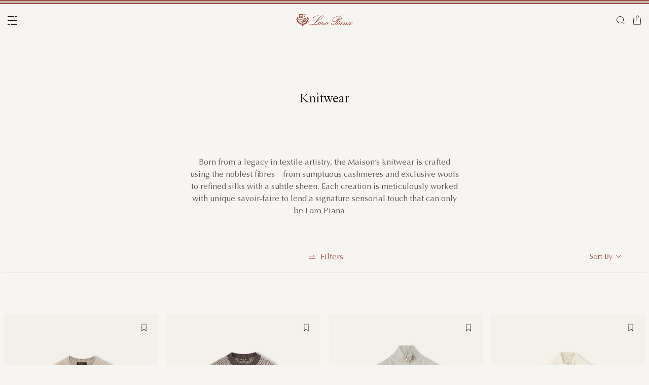

--- FILE ---
content_type: text/html;charset=UTF-8
request_url: https://us.loropiana.com/en/c/man/knitwear
body_size: 119640
content:
<!doctype html>
<html lang="en" dir="ltr"> 
 <head>
  <meta name="viewport" content="width=device-width, initial-scale=1, maximum-scale=1">
  <link rel="preload" href="/on/demandware.static/Sites-loropiana-b2c-us-Site/-/default/dw3a1f5c55/images/LoroPiana-logo.svg" as="image" fetchpriority="high"> 
  <script type="kleecks/javascript">
    window.isCurrentActionAkamaiCache = false;
    window.getCustomerStatusUrl="/on/demandware.store/Sites-loropiana-b2c-us-Site/en_US/Account-CustomerStatus";
</script> 
  <script src="https://us.loropiana.com/on/demandware.static/Sites-loropiana-b2c-us-Site/-/en_US/v1769674848393/js/components/loadCustomerStatus.js" type="kleecks/javascript"></script> <!--[if gt IE 9]><!--> 
  <script type="kleecks/javascript">//common/scripts.isml</script> 
  <script defer type="kleecks/javascript" src="https://us.loropiana.com/on/demandware.static/Sites-loropiana-b2c-us-Site/-/en_US/v1769674848393/js/main.js"></script> 
  <script defer type="kleecks/javascript" src="https://us.loropiana.com/on/demandware.static/Sites-loropiana-b2c-us-Site/-/en_US/v1769674848393/js/search.js">
    </script> 
  <script defer type="kleecks/javascript" src="https://us.loropiana.com/on/demandware.static/Sites-loropiana-b2c-us-Site/-/en_US/v1769674848393/js/dynamicYield/dynamicYieldSfra.js">
    </script> <!--<![endif]--> 
  <meta charset="UTF-8"> 
  <meta http-equiv="x-ua-compatible" content="ie=edge">  
  <meta name="format-detection" content="telephone=no"> <!-- COREMEDIA INITIALIZATION --> <!-- INCLUDE COREMEDIA METADATA --> 
  <meta name="robots" content="INDEX,FOLLOW"> 
  <script src="https://cdn.cookielaw.org/scripttemplates/otSDKStub.js" data-document-language="true" type="kleecks/javascript" charset="UTF-8" data-domain-script="d8893632-8cda-4659-b76a-ef778506da05"></script> 
  <script type="kleecks/javascript">
        function OptanonWrapper() {
            const isDefined = typeof window.DYO !== 'undefined' && typeof window.DYO.ActiveConsent !== 'undefined' && typeof window.DY !== 'undefined';

            if (isDefined) {
                if (window.OptanonActiveGroups && window.OptanonActiveGroups.indexOf('C0003') !== -1) {
                    window.DYO.ActiveConsent.updateConsentAcceptedStatus(true);
                    window.DY.userActiveConsent = { accepted: true };
                } else {
                    window.DYO.ActiveConsent.updateConsentAcceptedStatus(false);
                    window.DY.userActiveConsent = { accepted: false };
                }
            }
        }
    </script> 
  <title>Man Knitwear | Loro Piana</title> 
  <meta name="description" content="Explore Loro Piana selection of Man Knitwear and shop online on our Official Site."> 
  <meta name="keywords" content="Loro Piana"> 
  <link rel="icon" type="image/png" href="https://us.loropiana.com/favicon.png?v=2">
  <link rel="apple-touch-icon" sizes="57x57" href="https://us.loropiana.com/apple-icon-57x57.png?v=2">
  <link rel="apple-touch-icon" sizes="60x60" href="https://us.loropiana.com/apple-icon-60x60.png?v=2">
  <link rel="apple-touch-icon" sizes="72x72" href="https://us.loropiana.com/apple-icon-72x72.png?v=2">
  <link rel="apple-touch-icon" sizes="76x76" href="https://us.loropiana.com/apple-icon-76x76.png?v=2">
  <link rel="apple-touch-icon" sizes="114x114" href="https://us.loropiana.com/apple-icon-114x114.png?v=2">
  <link rel="apple-touch-icon" sizes="120x120" href="https://us.loropiana.com/apple-icon-120x120.png?v=2">
  <link rel="apple-touch-icon" sizes="144x144" href="https://us.loropiana.com/apple-icon-144x144.png?v=2">
  <link rel="apple-touch-icon" sizes="152x152" href="https://us.loropiana.com/apple-icon-152x152.png?v=2">
  <link rel="apple-touch-icon" sizes="180x180" href="https://us.loropiana.com/apple-icon-180x180.png?v=2">
  <link rel="icon" type="image/png" sizes="192x192" href="https://us.loropiana.com/android-icon-192x192.png?v=2">
  <link rel="icon" type="image/png" sizes="32x32" href="https://us.loropiana.com/favicon-32x32.png?v=2">
  <link rel="icon" type="image/png" sizes="96x96" href="https://us.loropiana.com/favicon-96x96.png?v=2">
  <link rel="icon" type="image/png" sizes="16x16" href="https://us.loropiana.com/favicon-16x16.png?v=2">
  <link rel="icon" href="https://us.loropiana.com/favicon.ico?v=2" type="image/x-icon">
  <link rel="manifest" href="https://us.loropiana.com/manifest.json">     
  <link rel="stylesheet" type="kleecks/css" href="https://s3.livstick.com/livstick-widget/css/bundle.min.css"> <!-- Start of Algolia dependencies --> 
  <script type="kleecks/javascript">
        var algoliaData = {"version":"24.2.0","enable":true,"applicationID":"YATUHBS7KN","searchApiKey":"29fb322d5e34a1a2bdad271396c0fcee","enableContentSearch":false,"locale":"en_US","currentLanguage":"en","currencyCode":"USD","currencySymbol":"$","productsIndex":"prod_US__products__en_US","categoriesIndex":"prod_US__categories__en_US","contentsIndex":"prod_US__contents__en_US","recordModel":"variant-level","quickViewUrlBase":"/on/demandware.store/Sites-loropiana-b2c-us-Site/en_US/Product-ShowQuickView","staticUrl":"/on/demandware.static/Sites-loropiana-b2c-us-Site/-/en_US/v1769674848393/images/","listOfFilters":["colorFamilyCode","size","eShopMaterial","gender","genderLoc","fiberGroupLoc","categoryLoc","categoryName","shapeLoc","specialPackLoc","subCategoryLoc","year","commercialFamilyDescription"],"SBColorFilterAndOrderMen":["W","T","L","Q","K","R","P","M","H","1","E","3","5","6","A","2","8","7","4","D","G","B","C","F","J"],"SBColorFilterAndOrderWom":["W","T","L","Q","K","R","P","M","H","1","E","3","5","6","A","2","8","7","4","D","G","B","C","F","J"],"maxFiltersValuesLength":100,"isVisibleEnabled":true,"isAvailableEnabled":true,"enableOnlyDigitalVisible":"","essentialsEnabled":true,"sitePreviewDate":null,"todayFormatted":"20260129","strings":{"placeholderChar":"","placeholder":"Search (keywords,etc)","moreResults":"of","moreResultsOf":"of","moreResultsOthers":"View others","moreResultsProducts":"products","moreResultsOthersProducts":"View other  products","moreResultsLookbook":"of","moreResultsOfLookbook":"of","moreResultsOthersLookbook":"View others","moreResultsProductsLookbook":"products","moreResultsOthersProductsLookbook":"View other  looks","moreResultsEssentials":"View more","previousResults":"Show previous results","noResults":"No results","redirectUrlTitle":"Suggestions","noresultsDesc":"There were no items corresponding exactly to your request. Please try a new keyword.","noresultsTitle":"Sorry, we did not find any results.","productsAvailables":"{0} Products available","result":"result","results":"results","bestMetches":"Relevance","priceAsc":"Price - from low to high","priceDesc":"Price - from high to low","reset":"Reset","brandPanelTitle":"Brand","materialPanelTitle":"Material","fiberGroupLocPanelTitle":"Material","shapeLocPanelTitle":"Shape","sizePanelTitle":"Size","colorPanelTitle":"Colors","eShopMaterialPanelTitle":"Material","eShopModelPanelTitle":"Model","genderPanelTitle":"Gender","genderLocPanelTitle":"Gender","pricePanelTitle":"Price","categoryPanelTitle":"Category","categoryLocPanelTitle":"Category","subCategoryLocPanelTitle":"Sub Category","yearPanelTitle":"Year","categoryNamePanelTitle":"Category","specialPackLocPanelTitle":"Special Pack","colorFamilyCodePanelTitle":"Colors","commercialFamilyDescriptionPanelTitle":"Line","products":"Products","categories":"Categories","productsNum":"Products ({0})","categoriesNum":"Categories ({0})","content":"Content","articles":"Articles","priceFilter":{"separator":"to","submit":"Go"},"newArrivals":"New Arrivals","showNumProducts":"Show {0} Products","seeAllResults":"View all results ({0})","searchResults":"Search results","searchResultFound":"Result for \"{0}\" (1)","searchResultsFound":"Results for \"{1}\" ({0})","facetswatch1":"White","facetswatch2":"Yellow","facetswatch3":"Pink","facetswatch4":"Lilac","facetswatch5":"Green","facetswatch6":"Light Blue","facetswatch7":"Turquoise","facetswatch8":"Black","facetswatchA":"Natural","facetswatchB":"Bicolor - Reversible","facetswatchC":"Bicolor - Reversible","facetswatchD":"Beige","facetswatchE":"Camel","facetswatchF":"Multicolor - Pattern","facetswatchG":"Shimmering","facetswatchH":"Brown","facetswatchJ":"Jacquard","facetswatchK":"Violet","facetswatchL":"Orange","facetswatchM":"Grey","facetswatchP":"Brick Red","facetswatchQ":"Burgundy","facetswatchR":"Red","facetswatchT":"Prints","facetswatchW":"Blue","discover":"Discover","labeloos1":"Coming soon","labeloos2":"Not available","labeloos3":"Out of stock","labeloos4":"Sold out","labeloos5":"Contact Us","labeloos6":"Please enquire","labeloos7":"Out of stock","labeloos8":"Out of stock","labeloos9":"Out of stock","labeloos10":"Out of stock","labeloos99":"label.outofstock","custombadge1":"[badge]label.custombadge.1","custombadge2":"[badge]label.custombadge.2","custombadge3":"[badge]label.custombadge.3","custombadge4":"[badge]label.custombadge.4","custombadge5":"[badge]label.custombadge.5","custombadge6":"[badge]label.custombadge.6","custombadge7":"[badge]label.custombadge.7","custombadge8":"[badge]label.custombadge.8","custombadge9":"[badge]label.custombadge.9","custombadge10":"[badge]label.custombadge.10"},"noImages":{"large":"/on/demandware.static/Sites-loropiana-b2c-us-Site/-/default/dw1800a1a8/images/noimagelarge.png","medium":"/on/demandware.static/Sites-loropiana-b2c-us-Site/-/default/dw6e7e415b/images/noimagemedium.png","small":"/on/demandware.static/Sites-loropiana-b2c-us-Site/-/default/dw0b49cafe/images/noimagesmall.png"}};
    </script> <!-- algoliasearch --> 
  <script type="kleecks/module">
        import algoliasearch from '/on/demandware.static/Sites-loropiana-b2c-us-Site/-/en_US/v1769674848393/js/lib/algolia/algoliasearch-lite.esm.browser.js';
        window.algoliasearch = algoliasearch;
    </script> 
  <script src="https://cdn.jsdelivr.net/npm/hogan.js@1.0.2" type="kleecks/javascript"></script> <!-- Algolia Autocomplete.js --> 
  <link rel="stylesheet" href="https://cdn.jsdelivr.net/npm/@algolia/autocomplete-theme-classic@1" type="kleecks/css"> 
  <script src="https://cdn.jsdelivr.net/npm/@algolia/autocomplete-js@1" type="kleecks/javascript"></script> 
  <script type="kleecks/javascript">
      const { autocomplete, getAlgoliaResults } = window['@algolia/autocomplete-js'];
    </script> 
  <script type="kleecks/module">
        import { html } from 'https://unpkg.com/htm/preact/standalone.module.js'
        window.html = html;
    </script> 
  <script src="https://cdn.jsdelivr.net/npm/@algolia/autocomplete-plugin-recent-searches" type="kleecks/javascript"></script> 
  <script type="kleecks/javascript">
        const { createLocalStorageRecentSearchesPlugin } = window[
        '@algolia/autocomplete-plugin-recent-searches'
        ];
    </script> 
  <script src="https://cdn.jsdelivr.net/npm/@algolia/autocomplete-plugin-query-suggestions" type="kleecks/javascript"></script> 
  <script type="kleecks/javascript">
        const { createQuerySuggestionsPlugin } = window[
            '@algolia/autocomplete-plugin-query-suggestions'
        ];
    </script> 
  <link rel="stylesheet" href="https://cdn.jsdelivr.net/npm/@algolia/autocomplete-plugin-tags/dist/theme.min.css" type="kleecks/css"> 
  <script src="https://cdn.jsdelivr.net/npm/@algolia/autocomplete-plugin-tags" type="kleecks/javascript"></script> 
  <script type="kleecks/javascript">
    const { createTagsPlugin } = window['@algolia/autocomplete-plugin-tags'];
    </script> 
  <script src="https://cdn.jsdelivr.net/npm/@algolia/autocomplete-preset-algolia" type="kleecks/javascript"></script> 
  <script type="kleecks/javascript">
    const { getAlgoliaFacets } = window['@algolia/autocomplete-preset-algolia'];
    </script> 
  <script src="https://us.loropiana.com/on/demandware.static/Sites-loropiana-b2c-us-Site/-/en_US/v1769674848393/js/algolia/autocomplete-config.js" type="kleecks/javascript"></script> <!-- Algolia InstantSearch.js --> 
  <link rel="stylesheet" href="https://cdn.jsdelivr.net/npm/instantsearch.css@7/themes/reset-min.css" type="kleecks/css"> 
  <script src="https://cdn.jsdelivr.net/npm/instantsearch.js@4/dist/instantsearch.production.min.js" type="kleecks/javascript"></script> 
  <script src="https://us.loropiana.com/on/demandware.static/Sites-loropiana-b2c-us-Site/-/en_US/v1769674848393/js/algolia/instantsearch-config.js" type="kleecks/javascript"></script> 
  <script src="https://us.loropiana.com/on/demandware.static/Sites-loropiana-b2c-us-Site/-/en_US/v1769674848393/js/algolia/instantsearch-essentials-config.js" type="kleecks/javascript"></script> 
  <link rel="stylesheet" href="https://us.loropiana.com/on/demandware.static/Sites-loropiana-b2c-us-Site/-/en_US/v1769674848393/css/algolia/index.css" type="kleecks/css"> 
  <script src="https://us.loropiana.com/on/demandware.static/Sites-loropiana-b2c-us-Site/-/en_US/v1769674848393/js/algolia/index.js" type="kleecks/javascript"></script> <!-- End of Algolia dependencies --> 
  <link rel="stylesheet" href="https://us.loropiana.com/on/demandware.static/Sites-loropiana-b2c-us-Site/-/en_US/v1769674848393/css/global.css" no-defer="no-defer"> 
  <link rel="stylesheet" href="https://us.loropiana.com/on/demandware.static/Sites-loropiana-b2c-us-Site/-/en_US/v1769674848393/css/plp.css" no-defer="no-defer" data-priority="1"> 
  <script type="kleecks/javascript">
    dataLayer = [{"event":"page_info","country":"United States","language":"EN","pageType":"category_page","pageTopCategory":"MAN","pageMidCategory":"KNITWEAR","pageSubCategory":"","pageSubSubCategory":"","SFCC_category_id":"MAN_KNITWEAR","SFCC_level_id":"L3","gtm_page_url":"/en/man/knitwear"},{"event":"user_info","hashedEmail":"","loginStatus":"not_logged","user_id":""}];
</script> 
  <script type="kleecks/javascript">
            window.lineItemCtnrProducts =
            [];

            (function (w, d, s, l, i) {
                w[l] = w[l] || [];
                w[l].push({
                    'gtm.start': new Date().getTime(),
                    event: 'gtm.js'
                });
                var f = d.getElementsByTagName(s)[0],
                    j = d.createElement(s),
                    dl = l != 'dataLayer' ? '&l=' + l : '';
                j.async = true;
                j.src =
                    'https://www.googletagmanager.com/gtm.js?id=' + i + dl;
                f.parentNode.insertBefore(j, f);
            })(window, document, 'script', 'dataLayer', 'GTM-PT2K8FCX');
        </script> 
  <script type="kleecks/javascript">window.Resources = {"address":{"error.card.info.missing.share":"To proceed, you must populate the email field and press “PROCEED AS GUEST”"},"algolia":{"button.more":"of","button.more.others":"View others","button.more.products":"products"},"common":{"global.storename":"Loro Piana","thanks.label":"Thank you!","change.country.modal.products":"Warning product {0} not available","button.addtocart":"Add to Cart","link.plp.discover":"Discover"},"forms":{"label.missing.chars":"{0} / {1}","label.postcode":"Find Your Postcode","label.input.contact.us.select.file":"+ Select file","error.message.phone.format":"Phone number must be 10 digits"},"product":{"modal.pdp.image.alt.instore":"Find in Store Image","product.attribute.delivery.lead.date":"Arrives by {0}","error.modal.pdp.size.not.selected":"No size selected","productset.title.first":"The","productset.title.second":"looks","stylewith.title.first":"Style","stylewith.title.second":"with","productset.view-all-looks.cta":"View all looks","button.estimate.delivery.updated":"Arrives by {0} to {1}","sustainability.product.traceabilityMainComponent1":"Main component 1","sustainability.product.traceabilityMainComponent2":"Main component 2","sustainability.product.traceabilityShoes":"Shoes"},"account":{"page.title.myaccount":"My Account"},"wishlist":{"modal.title.wishlist":"Wishlist","wishlist.products.collected":"You have collected <span class=\"text-primary\">{0} product/s</span> in your wishlist","button.add_to_wishlist.arialabel":"Add to wishlist","button.remove_from_wishlist.arialabel":"Remove from wishlist"},"contactUs":{"title.contact.us.page":"Contact Us"},"cart":{"info.cart.empty":"Your Shopping Cart","info.cart.empty.string":"is Empty","fill.cart.empty":"Please add some products to it","start.cart.shop":"Start shopping","label.aria.label.cart":"Cart, {0} items"},"checkout":{"label.delivery.date":"You will receive it within {0}","label.pickup.date":"Estimated arrival in Store {0}","label.shipping.closest.delivery":"Your first package is estimated to arrive by {0}","label.shipping.closest.delivery.store":"Your first package is estimated to arrive in store by {0}","label.shipping.single.delivery":"Estimated arrival {0}","label.shipping.single.delivery.store":"Estimated arrival in Store {0}","action.hide.details":"Hide Details","creditCard.title":"[checkout]creditCard.title","creditCard.numberField.title":"Credit Card","creditCard.numberField.placeholder":"creditCard.numberField.placeholder","creditCard.cvcField.title":"Security code","creditCard.cvcField.placeholder.3digits":"","creditCard.holderName":"Name on card","form.instruction":"[checkout]form.instruction","label.gifting.add.message":"Add gift message (optional)","label.gifting.added.message":"You have added a message card","label.gifting.blank.message":"You have added a blank message card"},"confirmation":{"label.expected.delivery.date":"You will receive it within {0}","label.actual.delivery.date":"You have received it on {0}","label.boss.completed.date":"Picked Up on {0}","label.boss.ready.date":"Arrived in Store {0}","label.boss.expected.date":"Estimated arrival in Store {0}"},"payment":{},"purchaseLimits":{"error.limit.purchase.title":"Please note"},"salescap":{"salescap.mergemodal.title":"Cart Updated","salescap.mergemodal.body":"Some product has been removed from cart due to quantity unavailable. Please check again your cart"},"stockStrategy":{"label.outofstock.1":"Coming soon","label.outofstock.2":"Not available","label.outofstock.3":"Out of stock","label.outofstock.4":"Sold out","label.outofstock.5":"Contact Us","label.outofstock.6":"Please enquire","label.outofstock.7":"Out of stock","label.outofstock.8":"Out of stock","label.outofstock.9":"Out of stock","label.outofstock.10":"Out of stock"},"orderReturn":{"label.return.reason.missing.error":"Please select a return reason","label.exchange.reason.missing.error":"Please select an exchange reason","label.exchange.pid.missing.error":"Please choose product for exchange"},"campaign":{"label.badge.presale":"Pre-Sale","campaign.menu.title":"My Exclusive Preview","campaign.menu.cta":"Enter"}};</script> 
  <script type="kleecks/javascript">window.Icons = {"location":"/on/demandware.static/Sites-loropiana-b2c-us-Site/-/en_US/v1769674848393/images/sprite.svg#location","virtual":"/on/demandware.static/Sites-loropiana-b2c-us-Site/-/en_US/v1769674848393/images/sprite.svg#virtual","store":"/on/demandware.static/Sites-loropiana-b2c-us-Site/-/en_US/v1769674848393/images/sprite.svg#store","bookmark":"/on/demandware.static/Sites-loropiana-b2c-us-Site/-/en_US/v1769674848393/images/sprite.svg#bookmark","bookmark-filled":"/on/demandware.static/Sites-loropiana-b2c-us-Site/-/en_US/v1769674848393/images/sprite.svg#bookmark-filled","check":"/on/demandware.static/Sites-loropiana-b2c-us-Site/-/en_US/v1769674848393/images/sprite.svg#check","logo":"/on/demandware.static/Sites-loropiana-b2c-us-Site/-/en_US/v1769674848393/images/sprite.svg#logo","close-round":"/on/demandware.static/Sites-loropiana-b2c-us-Site/-/en_US/v1769674848393/images/sprite.svg#close-round","search":"/on/demandware.static/Sites-loropiana-b2c-us-Site/-/en_US/v1769674848393/images/sprite.svg#search","arrow-left":"/on/demandware.static/Sites-loropiana-b2c-us-Site/-/en_US/v1769674848393/images/sprite.svg#arrow-left","arrow-right":"/on/demandware.static/Sites-loropiana-b2c-us-Site/-/en_US/v1769674848393/images/sprite.svg#arrow-right","arrow-raw":"/on/demandware.static/Sites-loropiana-b2c-us-Site/-/en_US/v1769674848393/images/sprite.svg#arrow-raw","relay-point":"/on/demandware.static/Sites-loropiana-b2c-us-Site/-/en_US/v1769674848393/images/sprite.svg#relay-point"};</script> 
  <script type="kleecks/javascript">window.SitePreferences = {"google":{"mapAPI":"AIzaSyBvErXsYIVBYR3WN7VBCnNr_ZYXjh8mKbI"}};</script> 
  <script type="kleecks/javascript">window.Urls = {"cart":"/en/cart","contactUs":"/en/contact","home":"/en/","wishlist":"/en/wishlist","wishlistRemove":"/on/demandware.store/Sites-loropiana-b2c-us-Site/en_US/Wishlist-RemoveProduct","spriteSvg":"/on/demandware.store/Sites-loropiana-b2c-us-Site/en_US/%2fimages%2fsprite%2esvg","productShow":"/on/demandware.store/Sites-loropiana-b2c-us-Site/en_US/Product-Show%3fpid%3d","productShowQuickView":"/on/demandware.store/Sites-loropiana-b2c-us-Site/en_US/Product-ShowQuickView%3fpid%3d","wishlistGetIcon":"/on/demandware.store/Sites-loropiana-b2c-us-Site/en_US/Wishlist-GetIcon%3fpid%3d","gtmGetVariationGtmModel":"/on/demandware.store/Sites-loropiana-b2c-us-Site/en_US/Gtm-GetVariationGtmModel%3fpid%3d","reachfiveCheckSession":"/on/demandware.store/Sites-loropiana-b2c-us-Site/en_US/ReachFiveController-CheckSession","showList":"/on/demandware.store/Sites-loropiana-b2c-us-Site/en_US/Tile-ShowList","cleanList":"/on/demandware.store/Sites-loropiana-b2c-us-Site/en_US/Tile-CleanList"};</script> 
  <script type="kleecks/javascript">window.CurrencyFormat = {"name":"US Dollar","code":"USD","symbol":"$","fractionDigits":2};</script> 
  <link rel="alternate" hreflang="en-ae" href="https://ae.loropiana.com/en/c/man/knitwear"> 
  <link rel="alternate" hreflang="ar-ae" href="https://ae.loropiana.com/ar/c/%D8%A7%D9%84%D8%B1%D8%AC%D8%A7%D9%84/%D8%A7%D9%84%D9%85%D9%84%D8%A7%D8%A8%D8%B3-%D8%A7%D9%84%D9%85%D8%AD%D8%A8%D9%88%D9%83%D8%A9"> 
  <link rel="alternate" hreflang="en-ca" href="https://ca.loropiana.com/en/c/man/knitwear"> 
  <link rel="alternate" hreflang="fr-ca" href="https://ca.loropiana.com/fr/c/homme/maille"> 
  <link rel="alternate" hreflang="de-de" href="https://de.loropiana.com/de/c/herren/strickwaren"> 
  <link rel="alternate" hreflang="en-de" href="https://de.loropiana.com/en/c/man/knitwear"> 
  <link rel="alternate" hreflang="en-bg" href="https://bg.loropiana.com/en/c/man/knitwear"> 
  <link rel="alternate" hreflang="en-hr" href="https://hr.loropiana.com/en/c/man/knitwear"> 
  <link rel="alternate" hreflang="en-cy" href="https://cy.loropiana.com/en/c/man/knitwear"> 
  <link rel="alternate" hreflang="en-ee" href="https://ee.loropiana.com/en/c/man/knitwear"> 
  <link rel="alternate" hreflang="en-si" href="https://si.loropiana.com/en/c/man/knitwear"> 
  <link rel="alternate" hreflang="en-cz" href="https://cz.loropiana.com/en/c/man/knitwear"> 
  <link rel="alternate" hreflang="en-mc" href="https://mc.loropiana.com/en/c/man/knitwear"> 
  <link rel="alternate" hreflang="fr-mc" href="https://mc.loropiana.com/fr/c/homme/maille"> 
  <link rel="alternate" hreflang="en-ch" href="https://ch.loropiana.com/en/c/man/knitwear"> 
  <link rel="alternate" hreflang="fr-ch" href="https://ch.loropiana.com/fr/c/homme/maille"> 
  <link rel="alternate" hreflang="de-ch" href="https://ch.loropiana.com/de/c/herren/strickwaren"> 
  <link rel="alternate" hreflang="it-ch" href="https://ch.loropiana.com/it/c/uomo/maglieria"> 
  <link rel="alternate" hreflang="en-fi" href="https://fi.loropiana.com/en/c/man/knitwear"> 
  <link rel="alternate" hreflang="en-ie" href="https://ie.loropiana.com/en/c/man/knitwear"> 
  <link rel="alternate" hreflang="en-lv" href="https://lv.loropiana.com/en/c/man/knitwear"> 
  <link rel="alternate" hreflang="en-lt" href="https://lt.loropiana.com/en/c/man/knitwear"> 
  <link rel="alternate" hreflang="en-se" href="https://se.loropiana.com/en/c/man/knitwear"> 
  <link rel="alternate" hreflang="en-at" href="https://at.loropiana.com/en/c/man/knitwear"> 
  <link rel="alternate" hreflang="de-at" href="https://at.loropiana.com/de/c/herren/strickwaren"> 
  <link rel="alternate" hreflang="en-be" href="https://be.loropiana.com/en/c/man/knitwear"> 
  <link rel="alternate" hreflang="fr-be" href="https://be.loropiana.com/fr/c/homme/maille"> 
  <link rel="alternate" hreflang="en-dk" href="https://dk.loropiana.com/en/c/man/knitwear"> 
  <link rel="alternate" hreflang="en-gr" href="https://gr.loropiana.com/en/c/man/knitwear"> 
  <link rel="alternate" hreflang="en-hu" href="https://hu.loropiana.com/en/c/man/knitwear"> 
  <link rel="alternate" hreflang="en-lu" href="https://lu.loropiana.com/en/c/man/knitwear"> 
  <link rel="alternate" hreflang="fr-lu" href="https://lu.loropiana.com/fr/c/homme/maille"> 
  <link rel="alternate" hreflang="de-lu" href="https://lu.loropiana.com/de/c/herren/strickwaren"> 
  <link rel="alternate" hreflang="en-mt" href="https://mt.loropiana.com/en/c/man/knitwear"> 
  <link rel="alternate" hreflang="en-nl" href="https://nl.loropiana.com/en/c/man/knitwear"> 
  <link rel="alternate" hreflang="en-pl" href="https://pl.loropiana.com/en/c/man/knitwear"> 
  <link rel="alternate" hreflang="en-ro" href="https://ro.loropiana.com/en/c/man/knitwear"> 
  <link rel="alternate" hreflang="en-sk" href="https://sk.loropiana.com/en/c/man/knitwear"> 
  <link rel="alternate" hreflang="en-ua" href="https://ua.loropiana.com/en/c/man/knitwear"> 
  <link rel="alternate" hreflang="ru-ua" href="https://ua.loropiana.com/ru/%D0%B4%D0%BB%D1%8F-%D0%BC%D1%83%D0%B6%D1%87%D0%B8%D0%BD/%D1%82%D1%80%D0%B8%D0%BA%D0%BE%D1%82%D0%B0%D0%B6"> 
  <link rel="alternate" hreflang="en-pt" href="https://pt.loropiana.com/en/c/man/knitwear"> 
  <link rel="alternate" hreflang="en-es" href="https://es.loropiana.com/en/c/man/knitwear"> 
  <link rel="alternate" hreflang="fr-fr" href="https://fr.loropiana.com/fr/c/homme/maille"> 
  <link rel="alternate" hreflang="en-fr" href="https://fr.loropiana.com/en/c/man/knitwear"> 
  <link rel="alternate" hreflang="x-default" href="https://ii.loropiana.com/en/man/knitwear"> 
  <link rel="alternate" hreflang="it-it" href="https://it.loropiana.com/it/c/uomo/maglieria"> 
  <link rel="alternate" hreflang="en-it" href="https://it.loropiana.com/en/c/man/knitwear"> 
  <link rel="alternate" hreflang="en-jp" href="https://jp.loropiana.com/en/c/man/knitwear"> 
  <link rel="alternate" hreflang="ja-jp" href="https://jp.loropiana.com/ja/c/%E3%83%A1%E3%83%B3%E3%82%BA/%E3%83%8B%E3%83%83%E3%83%88%E3%82%A6%E3%82%A7%E3%82%A2"> 
  <link rel="alternate" hreflang="ko-kr" href="https://kr.loropiana.com/ko/c/%EB%82%A8%EC%84%B1/%EB%8B%88%ED%8A%B8%EC%9B%A8%EC%96%B4"> 
  <link rel="alternate" hreflang="en-kr" href="https://kr.loropiana.com/en/c/man/knitwear"> 
  <link rel="alternate" hreflang="en-bh" href="https://bh.loropiana.com/en/c/man/knitwear"> 
  <link rel="alternate" hreflang="ar-bh" href="https://bh.loropiana.com/ar/c/%D8%A7%D9%84%D8%B1%D8%AC%D8%A7%D9%84/%D8%A7%D9%84%D9%85%D9%84%D8%A7%D8%A8%D8%B3-%D8%A7%D9%84%D9%85%D8%AD%D8%A8%D9%88%D9%83%D8%A9"> 
  <link rel="alternate" hreflang="en-kw" href="https://kw.loropiana.com/en/c/man/knitwear"> 
  <link rel="alternate" hreflang="ar-kw" href="https://kw.loropiana.com/ar/c/%D8%A7%D9%84%D8%B1%D8%AC%D8%A7%D9%84/%D8%A7%D9%84%D9%85%D9%84%D8%A7%D8%A8%D8%B3-%D8%A7%D9%84%D9%85%D8%AD%D8%A8%D9%88%D9%83%D8%A9"> 
  <link rel="alternate" hreflang="en-qa" href="https://qa.loropiana.com/en/c/man/knitwear"> 
  <link rel="alternate" hreflang="ar-qa" href="https://qa.loropiana.com/ar/c/%D8%A7%D9%84%D8%B1%D8%AC%D8%A7%D9%84/%D8%A7%D9%84%D9%85%D9%84%D8%A7%D8%A8%D8%B3-%D8%A7%D9%84%D9%85%D8%AD%D8%A8%D9%88%D9%83%D8%A9"> 
  <link rel="alternate" hreflang="en-sa" href="https://sa.loropiana.com/en/c/man/knitwear"> 
  <link rel="alternate" hreflang="ar-sa" href="https://sa.loropiana.com/ar/c/%D8%A7%D9%84%D8%B1%D8%AC%D8%A7%D9%84/%D8%A7%D9%84%D9%85%D9%84%D8%A7%D8%A8%D8%B3-%D8%A7%D9%84%D9%85%D8%AD%D8%A8%D9%88%D9%83%D8%A9"> 
  <link rel="alternate" hreflang="en-hk" href="https://hk.loropiana.com/en/c/man/knitwear"> 
  <link rel="alternate" hreflang="zh-hk" href="https://hk.loropiana.com/zh_HK/c/%E7%94%B7%E8%A3%9D/%E9%87%9D%E7%B9%94%E6%9C%8D%E9%A3%BE"> 
  <link rel="alternate" hreflang="en-tw" href="https://tw.loropiana.com/en/c/man/knitwear"> 
  <link rel="alternate" hreflang="zh-tw" href="https://tw.loropiana.com/zh_HK/c/%E7%94%B7%E8%A3%9D/%E9%87%9D%E7%B9%94%E6%9C%8D%E9%A3%BE"> 
  <link rel="alternate" hreflang="en-gb" href="https://uk.loropiana.com/en/c/man/knitwear"> 
  <link rel="alternate" hreflang="en-us" href="https://us.loropiana.com/en/c/man/knitwear"> 
  <link rel="canonical" href="https://us.loropiana.com/en/c/man/knitwear"> 
  <script type="kleecks/javascript">
    window.gRecaptchaHandler = { instanceType : "2" };
    document.addEventListener('DOMContentLoaded', () => {
        $('<script/>', { type: 'text/javascript', src: 'https://www.google.com/recaptcha/enterprise.js?render=6LeGg_8qAAAAALQpJSvlmD9YIhXsFWgzz34gEHMM', defer: true, async: true }).appendTo('head');
    });
</script> 
  <script type="kleecks/javascript">
window.lazySizesConfig = {
init: false // Do not change this, it will be initialized via lazyLoad.js
};
window.lazyLoadConfig = {
precision: 10,
selector: '.lazy__wrapper'
};
</script> 
  <link rel="stylesheet" href="https://us.loropiana.com/on/demandware.static/Sites-loropiana-b2c-us-Site/-/en_US/v1769674848393/css/lazy-load.css" no-defer="no-defer"> 
  <script type="kleecks/javascript">
window.imageTransformationConfigs = {
sampleImageURL: "null",
transformationBaseURL: "https://us.loropiana.com/dw/image/v2/BKRX_PRD"
}
</script> 
  <script type="kleecks/javascript" src="https://us.loropiana.com/on/demandware.static/Sites-loropiana-b2c-us-Site/-/en_US/v1769674848393/js/lazyLoad.js"></script> <!-- COREMEDIA HEAD --> 
  <link href="https://static-b2c.loropiana.com/cms/resource/themes/loropiana/css/loropiana-3824-64.css" rel="stylesheet" no-defer="no-defer"> 
  <meta name="coremedia_content_id" content="58938"> <!-- END COREMEDIA HEAD --> 
  <link rel="dns-prefetch" href="https://cdn-eu.dynamicyield.com"> 
  <link rel="dns-prefetch" href="https://st.dynamicyield.com"> 
  <link rel="dns-prefetch" href="https://rcom.dynamicyield.com"> 
  <script type="kleecks/javascript">
// <![CDATA[
window.DY = window.DY || {};
DY.recommendationContext = {
type: "CATEGORY",
lng: "en_US"
};
if(DY.recommendationContext.type != "OTHER" && DY.recommendationContext.type != "HOMEPAGE") {
var data = "man,knitwear";
DY.recommendationContext.data = data.split(',');
}
// ]]>
</script> 
  <script type="kleecks/javascript" src="https://cdn-eu.dynamicyield.com/api/9879253/api_dynamic.js" id="DY_api_dynamic"></script> 
  <script type="kleecks/javascript" src="https://cdn-eu.dynamicyield.com/api/9879253/api_static.js" id="DY_api_static"></script> 
  <script src="https://maps.googleapis.com/maps/api/js?key=AIzaSyBvErXsYIVBYR3WN7VBCnNr_ZYXjh8mKbI&amp;libraries=places,geometry&amp;callback=onGoogleMapsApiCallback" async defer type="kleecks/javascript"></script> 
  <script type="kleecks/javascript">
    // PROMISE: Create a Promise on window obj that resolves when Google Maps API is loaded
    window.googleMapsApiLoadedPromise = new Promise((resolve) => {
        window.resolveGoogleMapsApiLoadedPromise = resolve;
    });
    // CALLBACK: Resolve the promise when the callback function is called by the script
    function onGoogleMapsApiCallback() {
        window.resolveGoogleMapsApiLoadedPromise();
    }
</script> 
  <script src="https://eu4-cdn.inside-graph.com/gtm/IN-1001068/include.js" async="true" type="kleecks/javascript"></script> 
  <meta name="getInsideDataUrl" data-url="/on/demandware.store/Sites-loropiana-b2c-us-Site/en_US/Powerfront-GetInsideData"> 
  <script type="kleecks/javascript">
        var action = "Search-Show";
        switch (action) {
            case "Home-Show":
                window.insideDataPageSpefic = {
                    "page": {
                        "name": "Home",
                        "type": "homepage"
                    }
                };
                break;
            case "Search-Show":
                window.insideDataPageSpefic = {
                    "page": {
                        "name": "Knitwear",
                        "type": "category"
                    }
                };
                break;
            case "Product-Show":
                window.insideDataPageSpefic = {
                    "page": {
                        "name": "null",
                        "type": "product"
                    },
                    "product": {
                        "category": "null",
                        "image": "null",
                        "name": "null",
                        "price": "null",
                        "sku": "null"
                    },
                };
                break;
            case "Cart-Show":
                window.insideDataPageSpefic = {
                    "page": {
                        "name": "Cart",
                        "type": "checkout"
                    }
                };
                break;
            case "Checkout-Begin":
                window.insideDataPageSpefic = {
                    "page": {
                        "name": "shipping",
                        "type": "checkout"
                    }
                };
                break;
            case "Order-Confirm":
                window.insideDataPageSpefic = {
                    "page": {
                        "name": "Order Confirmed",
                        "type": "orderconfirmed"
                    },
                    "order": {
                        "id": "null",
                        "shipping": "null",
                        "tax": "null",
                        "total": "null"
                    },
                };
                break;
            default:
                window.insideDataPageSpefic = {};
        }
    </script> 
  <script type="kleecks/javascript">
    window.isAddressDQEenabled = false;
    window.dqeAddressSuggestionsUrl="/on/demandware.store/Sites-loropiana-b2c-us-Site/en_US/DQE-SuggestAddress";
    window.dqeAddressComplementarySuggestionsUrl="/on/demandware.store/Sites-loropiana-b2c-us-Site/en_US/DQE-ComplementarySuggestions";
</script> 
  <script type="kleecks/javascript">
        if ('scrollRestoration' in window.history) {
            window.history.scrollRestoration = 'manual';
        }
    </script> 
  <script type="kleecks/javascript">//<!--
/* <![CDATA[ (head-active_data.js) */
var dw = (window.dw || {});
dw.ac = {
    _analytics: null,
    _events: [],
    _category: "",
    _searchData: "",
    _anact: "",
    _anact_nohit_tag: "",
    _analytics_enabled: "true",
    _timeZone: "US/Central",
    _capture: function(configs) {
        if (Object.prototype.toString.call(configs) === "[object Array]") {
            configs.forEach(captureObject);
            return;
        }
        dw.ac._events.push(configs);
    },
	capture: function() { 
		dw.ac._capture(arguments);
		// send to CQ as well:
		if (window.CQuotient) {
			window.CQuotient.trackEventsFromAC(arguments);
		}
	},
    EV_PRD_SEARCHHIT: "searchhit",
    EV_PRD_DETAIL: "detail",
    EV_PRD_RECOMMENDATION: "recommendation",
    EV_PRD_SETPRODUCT: "setproduct",
    applyContext: function(context) {
        if (typeof context === "object" && context.hasOwnProperty("category")) {
        	dw.ac._category = context.category;
        }
        if (typeof context === "object" && context.hasOwnProperty("searchData")) {
        	dw.ac._searchData = context.searchData;
        }
    },
    setDWAnalytics: function(analytics) {
        dw.ac._analytics = analytics;
    },
    eventsIsEmpty: function() {
        return 0 == dw.ac._events.length;
    }
};
/* ]]> */
// -->
</script> 
  <script type="kleecks/javascript">//<!--
/* <![CDATA[ (head-cquotient.js) */
var CQuotient = window.CQuotient = {};
CQuotient.clientId = 'bkrx-loropiana-b2c-us';
CQuotient.realm = 'BKRX';
CQuotient.siteId = 'loropiana-b2c-us';
CQuotient.instanceType = 'prd';
CQuotient.locale = 'en_US';
CQuotient.fbPixelId = '__UNKNOWN__';
CQuotient.activities = [];
CQuotient.cqcid='';
CQuotient.cquid='';
CQuotient.cqeid='';
CQuotient.cqlid='';
CQuotient.apiHost='api.cquotient.com';
/* Turn this on to test against Staging Einstein */
/* CQuotient.useTest= true; */
CQuotient.useTest = ('true' === 'false');
CQuotient.initFromCookies = function () {
	var ca = document.cookie.split(';');
	for(var i=0;i < ca.length;i++) {
	  var c = ca[i];
	  while (c.charAt(0)==' ') c = c.substring(1,c.length);
	  if (c.indexOf('cqcid=') == 0) {
		CQuotient.cqcid=c.substring('cqcid='.length,c.length);
	  } else if (c.indexOf('cquid=') == 0) {
		  var value = c.substring('cquid='.length,c.length);
		  if (value) {
		  	var split_value = value.split("|", 3);
		  	if (split_value.length > 0) {
			  CQuotient.cquid=split_value[0];
		  	}
		  	if (split_value.length > 1) {
			  CQuotient.cqeid=split_value[1];
		  	}
		  	if (split_value.length > 2) {
			  CQuotient.cqlid=split_value[2];
		  	}
		  }
	  }
	}
}
CQuotient.getCQCookieId = function () {
	if(window.CQuotient.cqcid == '')
		window.CQuotient.initFromCookies();
	return window.CQuotient.cqcid;
};
CQuotient.getCQUserId = function () {
	if(window.CQuotient.cquid == '')
		window.CQuotient.initFromCookies();
	return window.CQuotient.cquid;
};
CQuotient.getCQHashedEmail = function () {
	if(window.CQuotient.cqeid == '')
		window.CQuotient.initFromCookies();
	return window.CQuotient.cqeid;
};
CQuotient.getCQHashedLogin = function () {
	if(window.CQuotient.cqlid == '')
		window.CQuotient.initFromCookies();
	return window.CQuotient.cqlid;
};
CQuotient.trackEventsFromAC = function (/* Object or Array */ events) {
try {
	if (Object.prototype.toString.call(events) === "[object Array]") {
		events.forEach(_trackASingleCQEvent);
	} else {
		CQuotient._trackASingleCQEvent(events);
	}
} catch(err) {}
};
CQuotient._trackASingleCQEvent = function ( /* Object */ event) {
	if (event && event.id) {
		if (event.type === dw.ac.EV_PRD_DETAIL) {
			CQuotient.trackViewProduct( {id:'', alt_id: event.id, type: 'raw_sku'} );
		} // not handling the other dw.ac.* events currently
	}
};
CQuotient.trackViewProduct = function(/* Object */ cqParamData){
	var cq_params = {};
	cq_params.cookieId = CQuotient.getCQCookieId();
	cq_params.userId = CQuotient.getCQUserId();
	cq_params.emailId = CQuotient.getCQHashedEmail();
	cq_params.loginId = CQuotient.getCQHashedLogin();
	cq_params.product = cqParamData.product;
	cq_params.realm = cqParamData.realm;
	cq_params.siteId = cqParamData.siteId;
	cq_params.instanceType = cqParamData.instanceType;
	cq_params.locale = CQuotient.locale;
	
	if(CQuotient.sendActivity) {
		CQuotient.sendActivity(CQuotient.clientId, 'viewProduct', cq_params);
	} else {
		CQuotient.activities.push({activityType: 'viewProduct', parameters: cq_params});
	}
};
/* ]]> */
// -->
</script> 
  <meta name="alternate" data-hreflang="en-ae" content="https://ae.loropiana.com/en/c/man/knitwear">
  <meta name="alternate" data-hreflang="ar-ae" content="https://ae.loropiana.com/ar/c/%D8%A7%D9%84%D8%B1%D8%AC%D8%A7%D9%84/%D8%A7%D9%84%D9%85%D9%84%D8%A7%D8%A8%D8%B3-%D8%A7%D9%84%D9%85%D8%AD%D8%A8%D9%88%D9%83%D8%A9">
  <meta name="alternate" data-hreflang="en-ca" content="https://ca.loropiana.com/en/c/man/knitwear">
  <meta name="alternate" data-hreflang="fr-ca" content="https://ca.loropiana.com/fr/c/homme/maille">
  <meta name="alternate" data-hreflang="de-de" content="https://de.loropiana.com/de/c/herren/strickwaren">
  <meta name="alternate" data-hreflang="en-de" content="https://de.loropiana.com/en/c/man/knitwear">
  <meta name="alternate" data-hreflang="en-bg" content="https://bg.loropiana.com/en/c/man/knitwear">
  <meta name="alternate" data-hreflang="en-hr" content="https://hr.loropiana.com/en/c/man/knitwear">
  <meta name="alternate" data-hreflang="en-cy" content="https://cy.loropiana.com/en/c/man/knitwear">
  <meta name="alternate" data-hreflang="en-ee" content="https://ee.loropiana.com/en/c/man/knitwear">
  <meta name="alternate" data-hreflang="en-si" content="https://si.loropiana.com/en/c/man/knitwear">
  <meta name="alternate" data-hreflang="en-cz" content="https://cz.loropiana.com/en/c/man/knitwear">
  <meta name="alternate" data-hreflang="en-mc" content="https://mc.loropiana.com/en/c/man/knitwear">
  <meta name="alternate" data-hreflang="fr-mc" content="https://mc.loropiana.com/fr/c/homme/maille">
  <meta name="alternate" data-hreflang="en-ch" content="https://ch.loropiana.com/en/c/man/knitwear">
  <meta name="alternate" data-hreflang="fr-ch" content="https://ch.loropiana.com/fr/c/homme/maille">
  <meta name="alternate" data-hreflang="de-ch" content="https://ch.loropiana.com/de/c/herren/strickwaren">
  <meta name="alternate" data-hreflang="it-ch" content="https://ch.loropiana.com/it/c/uomo/maglieria">
  <meta name="alternate" data-hreflang="en-fi" content="https://fi.loropiana.com/en/c/man/knitwear">
  <meta name="alternate" data-hreflang="en-ie" content="https://ie.loropiana.com/en/c/man/knitwear">
  <meta name="alternate" data-hreflang="en-lv" content="https://lv.loropiana.com/en/c/man/knitwear">
  <meta name="alternate" data-hreflang="en-lt" content="https://lt.loropiana.com/en/c/man/knitwear">
  <meta name="alternate" data-hreflang="en-se" content="https://se.loropiana.com/en/c/man/knitwear">
  <meta name="alternate" data-hreflang="en-at" content="https://at.loropiana.com/en/c/man/knitwear">
  <meta name="alternate" data-hreflang="de-at" content="https://at.loropiana.com/de/c/herren/strickwaren">
  <meta name="alternate" data-hreflang="en-be" content="https://be.loropiana.com/en/c/man/knitwear">
  <meta name="alternate" data-hreflang="fr-be" content="https://be.loropiana.com/fr/c/homme/maille">
  <meta name="alternate" data-hreflang="en-dk" content="https://dk.loropiana.com/en/c/man/knitwear">
  <meta name="alternate" data-hreflang="en-gr" content="https://gr.loropiana.com/en/c/man/knitwear">
  <meta name="alternate" data-hreflang="en-hu" content="https://hu.loropiana.com/en/c/man/knitwear">
  <meta name="alternate" data-hreflang="en-lu" content="https://lu.loropiana.com/en/c/man/knitwear">
  <meta name="alternate" data-hreflang="fr-lu" content="https://lu.loropiana.com/fr/c/homme/maille">
  <meta name="alternate" data-hreflang="de-lu" content="https://lu.loropiana.com/de/c/herren/strickwaren">
  <meta name="alternate" data-hreflang="en-mt" content="https://mt.loropiana.com/en/c/man/knitwear">
  <meta name="alternate" data-hreflang="en-nl" content="https://nl.loropiana.com/en/c/man/knitwear">
  <meta name="alternate" data-hreflang="en-pl" content="https://pl.loropiana.com/en/c/man/knitwear">
  <meta name="alternate" data-hreflang="en-ro" content="https://ro.loropiana.com/en/c/man/knitwear">
  <meta name="alternate" data-hreflang="en-sk" content="https://sk.loropiana.com/en/c/man/knitwear">
  <meta name="alternate" data-hreflang="en-ua" content="https://ua.loropiana.com/en/c/man/knitwear">
  <meta name="alternate" data-hreflang="ru-ua" content="https://ua.loropiana.com/ru/%D0%B4%D0%BB%D1%8F-%D0%BC%D1%83%D0%B6%D1%87%D0%B8%D0%BD/%D1%82%D1%80%D0%B8%D0%BA%D0%BE%D1%82%D0%B0%D0%B6">
  <meta name="alternate" data-hreflang="en-pt" content="https://pt.loropiana.com/en/c/man/knitwear">
  <meta name="alternate" data-hreflang="en-es" content="https://es.loropiana.com/en/c/man/knitwear">
  <meta name="alternate" data-hreflang="fr-fr" content="https://fr.loropiana.com/fr/c/homme/maille">
  <meta name="alternate" data-hreflang="en-fr" content="https://fr.loropiana.com/en/c/man/knitwear">
  <meta name="alternate" data-hreflang="it-it" content="https://it.loropiana.com/it/c/uomo/maglieria">
  <meta name="alternate" data-hreflang="en-it" content="https://it.loropiana.com/en/c/man/knitwear">
  <meta name="alternate" data-hreflang="en-jp" content="https://jp.loropiana.com/en/c/man/knitwear">
  <meta name="alternate" data-hreflang="ja-jp" content="https://jp.loropiana.com/ja/c/%E3%83%A1%E3%83%B3%E3%82%BA/%E3%83%8B%E3%83%83%E3%83%88%E3%82%A6%E3%82%A7%E3%82%A2">
  <meta name="alternate" data-hreflang="ko-kr" content="https://kr.loropiana.com/ko/c/%EB%82%A8%EC%84%B1/%EB%8B%88%ED%8A%B8%EC%9B%A8%EC%96%B4">
  <meta name="alternate" data-hreflang="en-kr" content="https://kr.loropiana.com/en/c/man/knitwear">
  <meta name="alternate" data-hreflang="en-bh" content="https://bh.loropiana.com/en/c/man/knitwear">
  <meta name="alternate" data-hreflang="ar-bh" content="https://bh.loropiana.com/ar/c/%D8%A7%D9%84%D8%B1%D8%AC%D8%A7%D9%84/%D8%A7%D9%84%D9%85%D9%84%D8%A7%D8%A8%D8%B3-%D8%A7%D9%84%D9%85%D8%AD%D8%A8%D9%88%D9%83%D8%A9">
  <meta name="alternate" data-hreflang="en-kw" content="https://kw.loropiana.com/en/c/man/knitwear">
  <meta name="alternate" data-hreflang="ar-kw" content="https://kw.loropiana.com/ar/c/%D8%A7%D9%84%D8%B1%D8%AC%D8%A7%D9%84/%D8%A7%D9%84%D9%85%D9%84%D8%A7%D8%A8%D8%B3-%D8%A7%D9%84%D9%85%D8%AD%D8%A8%D9%88%D9%83%D8%A9">
  <meta name="alternate" data-hreflang="en-qa" content="https://qa.loropiana.com/en/c/man/knitwear">
  <meta name="alternate" data-hreflang="ar-qa" content="https://qa.loropiana.com/ar/c/%D8%A7%D9%84%D8%B1%D8%AC%D8%A7%D9%84/%D8%A7%D9%84%D9%85%D9%84%D8%A7%D8%A8%D8%B3-%D8%A7%D9%84%D9%85%D8%AD%D8%A8%D9%88%D9%83%D8%A9">
  <meta name="alternate" data-hreflang="en-sa" content="https://sa.loropiana.com/en/c/man/knitwear">
  <meta name="alternate" data-hreflang="ar-sa" content="https://sa.loropiana.com/ar/c/%D8%A7%D9%84%D8%B1%D8%AC%D8%A7%D9%84/%D8%A7%D9%84%D9%85%D9%84%D8%A7%D8%A8%D8%B3-%D8%A7%D9%84%D9%85%D8%AD%D8%A8%D9%88%D9%83%D8%A9">
  <meta name="alternate" data-hreflang="en-hk" content="https://hk.loropiana.com/en/c/man/knitwear">
  <meta name="alternate" data-hreflang="zh-hk" content="https://hk.loropiana.com/zh_HK/c/%E7%94%B7%E8%A3%9D/%E9%87%9D%E7%B9%94%E6%9C%8D%E9%A3%BE">
  <meta name="alternate" data-hreflang="en-tw" content="https://tw.loropiana.com/en/c/man/knitwear">
  <meta name="alternate" data-hreflang="zh-tw" content="https://tw.loropiana.com/zh_HK/c/%E7%94%B7%E8%A3%9D/%E9%87%9D%E7%B9%94%E6%9C%8D%E9%A3%BE">
  <meta name="alternate" data-hreflang="en-gb" content="https://uk.loropiana.com/en/c/man/knitwear">
  <meta name="alternate" data-hreflang="en-us" content="https://us.loropiana.com/en/c/man/knitwear">
  <link rel="next" href="https://us.loropiana.com/en/c/man/knitwear?page=2">
  <meta name="generator" content="Kleecks">
  <meta property="og:title" content="Man Knitwear | Loro Piana">
  <meta property="og:url" content="https://us.loropiana.com/en/c/man/knitwear">
  <meta property="og:type" content="website">
  <meta property="og:site_name" content="Loro Piana">
  <meta property="og:description" content="Explore Loro Piana selection of Man Knitwear and shop online on our Official Site.">
  <meta property="og:locale" content="en_US">
  <meta name="twitter:title" content="Man Knitwear | Loro Piana">
  <meta name="twitter:url" content="https://us.loropiana.com/en/c/man/knitwear">
  <meta name="twitter:description" content="Explore Loro Piana selection of Man Knitwear and shop online on our Official Site.">
  <meta name="twitter:card" content="summary">
  <style>* {
  -webkit-transition: none !important;
  -moz-transition: none !important;
  -o-transition: none !important;
  -ms-transition: none !important;
  transition: none !important;
}</style>
  <style>.kl_custom-style .product-tile .color-swatches-plp {
    position: relative;
}
.kl_custom-style .product-tile .color-swatches-plp .carousel-control-next,
.kl_custom-style .product-tile .color-swatches-plp .carousel-control-prev {
    margin: 0;
    position: relative !important;
}

.kl_custom-style .product-tile .color-swatches-plp .carousel-control-next {
    right: 0px;
}
.kl_custom-style .product-tile .color-swatches-plp .carousel-control-prev {
    left: 0px;
}
.kl_custom-style .product-tile .color-swatches-plp .carousel-inner {
    padding: 8px 20px;
}
@media (min-width: 1440px) {
    .kl_custom-style .product-tile .price, .kl_custom-style .product-tile .color-swatches, .kl_custom-style .product-tile .color-swatches-plp {
        visibility: visible;
        opacity: 0;
        height: auto;
    }
}

</style>
  <style>.cm-text-box__paragraph:has(#kl-intro-text:empty) .cm-text-box__read-more,
.cm-text-box__paragraph:has(#kl-intro-text:empty) .cm-text-box__read-less {
  display: none;
}
</style>
  <style>.kl_no_lazy .lazy__uncollapser--5-7 {
  background-color: #f7f5f1
}
.lazy__uncollapser {
    background: #f3f0eb;
}
.kl_no_lazy .lazy__wrapper > *, .kl_no_lazy .lazy__img {
  /*transition: none !important */
}
body.KL-styles-loading #algolia-stats-placeholder {
  min-width: 88px;
}
body.KL-styles-loading>.page>#maincontent {
  padding-top: 72px;
}
body.KL-styles-loading .product-tile .price {
  margin-bottom: .5rem !important;
}
body.KL-styles-loading .kl-content-grab {
margin-top: 5rem;
}
body.KL-styles-loading ol.product-grid {
    list-style-type: none;
    padding: 0px;
}

@media (min-width:1440px) {
  body.KL-styles-loading>.page>#maincontent {
    padding-top: 132px;
  }
}
.search-results-header > div {
    flex: 1
}
.search-results-header > button {
    /*width: 140px; non bloccare o va su due righe */
}
#algolia-stats-placeholder > div {
    text-align: left;
}
#sort-by > button {
    float: right;
}

</style>
  <style>.klcp {opacity: 1;}
</style>
  <style>#ot-pc-title, #ot-pvcy-txt, #ot-pvcy-hdr, #ot-pc-content .category-menu-switch-handler div {
 font-weight: 700!important;
}

.menu__breadcrumbs-step {
  display: block;
}
</style>
  <style>body.KL-styles-loading .container-coremedia .cm-placement .cm-text-box{
    visibility: visible;
}

@media (min-width: 768px) {
    body.KL-styles-loading>.page>#maincontent {
        padding-top: 157px; 
    }
}

/* Delete product number for mobile (CLS) */
.KL-UA-MOBILE #algolia-stats-placeholder-mobile .ais-Stats  {
    display: none;
}

.kl-content-grab {
  padding: 0 4px;
  position:absolute;
  width: 100%;
  max-width: 1440px;
  background: #f7f5f1;
  z-index: 1;
}
.kl-content-grab.hide {
    display: none;
}
body.KL-styles-loading .kl-content-grab {
    margin-top: 0;
}
.kl-content-grab .kl-crosseling {
    width: 100%;
}
.kl-content-grab .cm-cross-selling__single-element{
    aspect-ratio: 704 / 1049;
    background-color: #f3f0eb;
}

@media (max-width: 767px) {
  #algolia-hits-placeholder {
      min-height: 100vh;
  }
}

@media (min-width: 768px) {
  .kl-content-grab  {
      padding-left: 8px;
      padding-right: 8px;
  }
  
  /* Se ci sono almeno 5 <li>, applica stile a #algolia-hits-placeholder */
  #algolia-hits-placeholder:has(> ol > li:nth-child(5)) {
    min-height: 100vh;
  }

  /* Se ci sono meno di 5 <li>, applica stile diverso */
  #algolia-hits-placeholder:not(:has(> ol > li:nth-child(5))) {
    min-height: calc(100vh - 604px);
  }
}

.kl_hidden {
    opacity: 0 !important
}

.kl-transition-img .lazy__wrapper img{
    transition: none !important;
}
</style>
  <style>.KL-PREDICTION-loading .product .add-to-wish-list.btn-wishlist,
.KL-PREDICTION-loading #cm-placement-header .cm-top-rotating-banner {
	display: none;
}
</style>
 </head> 
 <body class="KL-D-58 KL-LANG-en KL-P_URL_1-en KL-P_URL_2-man KL-URL-knitwear KL-URL-LEVEL-4 KL-CMS_URL-LEVEL-3 KL-MAINLAND-US KL-UA-BOT KL-UA-DESKTOP sp-LISTING KL-SUB-Default plp-cross-sellign-banner KL-scripts-loading KL-styles-loading a56464aaed98e91e93d50d2f3c862ecb" data-kl-isocode="US" data-lang="en"> <!-- Google Tag Manager (noscript) --> 
  <noscript> 
  </noscript> <!-- End Google Tag Manager (noscript) --> 
  <script type="kleecks/javascript">
    window.GTM = window.GTM || {};
    window.GTM.wrapperClasses = {
                'dy-recommendation-section-cart-empty': {
                itemListId: 'cart_empty_recommendation_list', itemListName: 'cart empty - recommendation list',
                },
                'dy-recommendation-section-cart': {
                itemListId: 'cart_our_recommendation', itemListName: 'cart - our recommendation',
                },
                'dy-recommendation-section-cart-mobile': {
                itemListId: 'cart_our_recommendation', itemListName: 'cart - our recommendation',
                },
                'dy-recommendation-section-wishlist': {
                itemListId: 'wishlist_our_recommendation', itemListName: 'wishlist - our recommendation',
                },
                'dy-recommendation-section-pdp': {
                itemListId: 'product_detail_page_our_recommendations', itemListName: 'product detail page - our recommendations',
                },
                'dy-recommendation-section-search': {
                itemListId: 'no_search_results_our_recommendations', itemListName: 'no search results - our recommendations',
                },
                'dy-recommendation-section-search-redirect': {
                itemListId: 'search_widget_redirect_product_suggestions', itemListName: 'search widget - redirect product suggestions',
                },
                'dy-recommendation-section-our-recommendation': {
                itemListId: 'search_widget_our_recommendations', itemListName: 'search widget - our recommendations',
                },
                'dy-recommendation-section-page-not-found': {
                itemListId: 'error_page_our_recommendation', itemListName: 'error page - our recommendation',
                },
                'js-most-loved-products': {
                itemListId: 'search_widget_most_search_product', itemListName: 'search widget - most search product',
                },
                'last-searched-products': {
                itemListId: 'search_widget_you_looked_for_these_product_list', itemListName: 'search widget - you looked for these product list',
                },
                'js-cm-product-set': {
                itemListId: 'homepage_look', itemListName: 'homepage - look',
                },
                'cm-carousel-him-her': {
                itemListId: 'homepage_season_suggestions', itemListName: 'homepage - season suggestions',
                },
                'aa-List': {
                itemListId: 'search_widget_products', itemListName: 'search widget - products',
                },
                'pdp-product-set-item--look': {
                itemListId: 'product_detail_page_extra_look', itemListName: 'product detail page - extra look',
                },
                'pdp-product-set-item--style': {
                itemListId: 'product_detail_page_style_with', itemListName: 'product detail page - style with',
                },
                'set-items': {
                itemListId: 'lookbook_product_list', itemListName: 'lookbook - product list',
                },
                'digital-products-container': {
                itemListId: 'digital_lookbook_product_list', itemListName: 'digital lookbook - product list',
                },
                'cm-holiday-gender-carousel': {
                itemListId: 'gift_guide_our_curation', itemListName: 'gift guide our curation',
                },
                'cm-occasions-carousel__main' : {
                itemListId: 'gift_guide_our_curation', itemListName: 'gift guide our curation',
                },
                'dy-recommendation-section-cm[data-id=gifting-occasion-module]': {
                itemListId: 'occasions_recommendation_list', itemListName: 'occasions - recommendation list',
                },
                'lookbook_product_list': {
                itemListId: 'lookbook_product_list', itemListName: 'lookbook - product list',
                },
                'ais-InstantSearch-Essential': {
                itemListId: 'category_essential_page', itemListName: 'category - essential page',
                },
                'dy-recommendation-section-cm[data-id=dy-icons]': {
                itemListId: 'icons_recommendation_list', itemListName: 'icons - recommendation list',
                },
                'dy-recommendation-section-cm[data-id=dy-library-of-prints]': {
                itemListId: 'library-of-prints_recommendation_list', itemListName: 'library of prints - recommendation list',
                },
                'cm-icons-plp': {
                itemListId: 'icons_recommendation_list', itemListName: 'icons - recommendation list',
                },
                };
    window.GTM.currencyCode = { value: 'USD' };
</script> 
  <div id="notifications" class="notifications"> 
   <div class="notifications__wrapper"></div> 
  </div> 
  <div class="page" data-action="Search-Show" data-querystring="cgid=L2_MEN_KNITWEAR"> 
   <header class="header"> <a href="#maincontent" class="skip" aria-label="Skip to main content">Skip to main content</a> <a href="#footercontent" class="skip" aria-label="Skip to footer content">Skip to footer content</a> 
    <div id="cm-placement-header" class="cm-placement"> 
     <div class="cm-top-rotating-banner justify-content-between align-items-center
" data-message-timing="6000" style="--background-color: #EEEAE5;"> <button class="cm-top-rotating-banner__control-btn cm-top-rotating-banner__control-btn--prev"> <i class="isicon isicon--arrow-left" style="width: 32px; height: 32px; line-height: 32px; color: #4A4A4A;" role="presentation" aria-hidden="true"> 
        <svg style="width: 32px; height: 32px; line-height: 32px;" fill="#4A4A4A"> <use xlink:href="/on/demandware.static/Sites-loropiana-b2c-it-Site/-/it_IT/v1701800790436/images/sprite.svg#arrow-left"></use> 
        </svg> </i> <span class="sr-only">Previous</span> </button> 
      <div class="cm-top-rotating-banner__wrap"> 
       <p class="align--center"><span lang="en-US">Guest Services available Monday to Saturday, from 10am to 7pm EST</span></p>
       <p class="align--center"><a href="https://us.loropiana.com/en/book-an-appointment"><span lang="en-US">Book a Private Appointment in Store</span></a></p>
       <p class="align--center"><span class="cm-font-color-rgb-0-0-0"><span>Complimentary Shipping, Returns and Gift Wrapping on all Orders</span></span></p> 
      </div> <button class="cm-top-rotating-banner__control-btn cm-top-rotating-banner__control-btn--next"> <i class="isicon isicon--arrow-right" style="width: 32px; height: 32px; line-height: 32px; color: #4A4A4A;" role="presentation" aria-hidden="true"> 
        <svg style="width: 32px; height: 32px; line-height: 32px;" fill="#4A4A4A"> <use xlink:href="/on/demandware.static/Sites-loropiana-b2c-it-Site/-/it_IT/v1701800790436/images/sprite.svg#arrow-right"></use> 
        </svg> </i> <span class="sr-only">Next</span> </button> 
     </div>
    </div> 
    <div class="container header__container"> 
     <div class="header__curtain"></div> 
     <div class="row header__row position-relative justify-content-between"> <button class="d-none d-xxl-block menu__close-icon js--menu-close mr-2" aria-label="Close Menu"></button> 
      <div class="col-6 col-xxl-12 order-2 order-xxl-1 align-self-xxl-center header__column header__column--logo d-flex align-items-center justify-content-center pt-xxl-2"> <a href="https://us.loropiana.com/en/" title="Loro Piana" class="header__logo"> <img src="/on/demandware.static/Sites-loropiana-b2c-us-Site/-/default/dw3a1f5c55/images/LoroPiana-logo.svg" alt="Loro Piana" width="128" height="24" class="klcp" loading="eager"> </a> 
      </div> 
      <div class="order-1 header__column align-self-xxl-center header__column--begin d-flex align-items-center d-xxl-block"> 
       <div class="d-inline-flex d-xxl-none"> 
        <div class="header__btn header__btn--menu-toggle"> <button class="js--menu-open header__btn--menu-toggle-open d-flex flex-column align-items-stretch justify-content-between" aria-label="Open menu" aria-controls="site-main-menu" aria-haspopup="dialog"> <span class="header__btn--menu-toggle-open-stroke header__btn--menu-toggle-open-stroke--top"></span> <span class="header__btn--menu-toggle-open-stroke header__btn--menu-toggle-open-stroke--center"></span> <span class="header__btn--menu-toggle-open-stroke header__btn--menu-toggle-open-stroke--bottom"></span> </button> <button class="js--menu-close header__btn--menu-toggle-close" aria-label="Close menu" aria-controls="site-main-menu" aria-haspopup="dialog"> <span class="header__btn--menu-toggle-close-stroke header__btn--menu-toggle-close-stroke--first"></span> <span class="header__btn--menu-toggle-close-stroke header__btn--menu-toggle-close-stroke--second"></span> </button> 
        </div> 
       </div> 
       <div class="d-none d-xxl-inline-flex search-block"> <button class="header__btn js--search-toggle" aria-label="Search"> <i class="isicon isicon--search " style="width: 28px; height: 28px;" role="presentation" aria-hidden="true"> 
          <svg class="" style="width: 28px; height: 28px;
        
        "> 
           <title>Man Knitwear | Loro Piana</title> <use xlink:href="/on/demandware.static/Sites-loropiana-b2c-us-Site/-/en_US/v1769674848393/images/sprite.svg#search"></use> 
          </svg> </i> <p class="mb-0 ml-1 mt-1 search-text">Search</p> </button> 
       </div> 
      </div> 
      <div class="order-3 header__column header__column--middle cm-placement"> 
       <nav class="menu" aria-labelledby="navigation-menu-title" id="site-main-menu"> <span class="sr-only" id="navigation-menu-title">Menu</span> 
        <div class="menu__container" data-level="1"> 
         <ul class="menu__items-list"> 
          <li class="menu__item menu__item--has-submenu js--menu-open
" id="spring_summer_2026_41004" data-content-id="41004"> <button class="btn menu__item-btn
" aria-controls="menu-container-spring/summer_2026_41004" aria-haspopup="dialog" style="--menu-item-color: #9D5248;">Spring/Summer 2026</button> 
           <div class="menu__container container-xl" data-level="2" role="dialog" id="menu-container-spring_summer_2026_41004"> 
            <div class="menu__breadcrumbs position-relative"> <button class="menu__breadcrumbs-back"></button> <span class="menu__breadcrumbs-step"> Spring/Summer 2026 </span> 
            </div> 
            <ul class="menu__items-list"> 
             <li class="menu__item menu__item--has-submenu
" id="women_40946" data-content-id="40946"> <button class="btn menu__item-btn
">Women</button> 
              <div class="menu__container" data-level="3"> 
               <div class="menu__breadcrumbs position-relative"> <button class="menu__breadcrumbs-back"></button> <span class="menu__breadcrumbs-step"> Women </span> 
               </div> 
               <ul class="menu__items-list"> 
                <li class="menu__item
" id="shop_by_look_40936" data-content-id="5277"> <a href="https://us.loropiana.com/en/womenswear-spring-summer-2026" class="btn menu__item-btn menu__item-btn--link" target="_self"> Shop by look </a> </li>
                <li class="menu__item
" id="view_all_40954" data-content-id="L2_SS23_WOM"> <a href="https://us.loropiana.com/en/spring-summer/woman" class="btn menu__item-btn menu__item-btn--link" target="_self" style="color: #9D5248"> View All </a> </li> 
               </ul> 
               <div class="menu__item-related-container"> 
                <div class="menu__item-related position-relative
" data-related-content-id="womenswear_spring_summer_2026_996010"> <a href="https://us.loropiana.com/en/womenswear-spring-summer-2026" target="_self" class="menu__item-related-link-wrap"> 
                  <picture class="menu__item-related-image-container"> 
                   <img src="[data-uri]" alt="006-7063_010_013" loading="lazy" class="cm-media cm-media--responsive cm-media--loading menu__item-related-image-asset" title="" data-cm-retina="true" data-cm-responsive-media="[{&quot;name&quot;:&quot;portrait_ratio2x3&quot;,&quot;ratioWidth&quot;:2,&quot;ratioHeight&quot;:3,&quot;linksForWidth&quot;:{&quot;400&quot;:&quot;//static-b2c.loropiana.com/cms/resource/image/996070/portrait_ratio2x3/400/600/922878125d7befa3022ddefa8afbf5be/0AA3040DE312230626BEEFFF1B1D022D/006-7063-010-013.jpg&quot;,&quot;768&quot;:&quot;//static-b2c.loropiana.com/cms/resource/image/996070/portrait_ratio2x3/768/1152/feadd8bd40c3e1702a7b10cc1aec1615/17A6C4FDEF2B1E7437AC3212291CFEFF/006-7063-010-013.jpg&quot;,&quot;1300&quot;:&quot;//static-b2c.loropiana.com/cms/resource/image/996070/portrait_ratio2x3/1300/1950/1ea418dcd0bc079bff720bfe6286d8f3/0293766BAE509E45F674A8BEA3DD7DBD/006-7063-010-013.jpg&quot;}},{&quot;name&quot;:&quot;landscape_ratio16x9&quot;,&quot;ratioWidth&quot;:16,&quot;ratioHeight&quot;:9,&quot;linksForWidth&quot;:{&quot;944&quot;:&quot;//static-b2c.loropiana.com/cms/resource/image/996070/landscape_ratio16x9/944/531/80c197be95fd1ff9d5fadae9064da61c/1DC1A420E597CE08BF624B1E52B3D277/006-7063-010-013.jpg&quot;,&quot;1360&quot;:&quot;//static-b2c.loropiana.com/cms/resource/image/996070/landscape_ratio16x9/1360/765/9117a6328c0f64354c7e23c905e073db/44445070767A9D4A7E450E83C29954F0/006-7063-010-013.jpg&quot;,&quot;1920&quot;:&quot;//static-b2c.loropiana.com/cms/resource/image/996070/landscape_ratio16x9/1920/1080/e1cfaa9985df232359623b79e1842ed0/76B0C035BF3E11AC729F57842021703A/006-7063-010-013.jpg&quot;}},{&quot;name&quot;:&quot;portrait_ratio1x1&quot;,&quot;ratioWidth&quot;:1,&quot;ratioHeight&quot;:1,&quot;linksForWidth&quot;:{&quot;400&quot;:&quot;//static-b2c.loropiana.com/cms/resource/image/996070/portrait_ratio1x1/400/400/61c2014ca2ed4ec4a37fef0c24e0182d/16C74A169FD23CAB321660A465192205/006-7063-010-013.jpg&quot;,&quot;768&quot;:&quot;//static-b2c.loropiana.com/cms/resource/image/996070/portrait_ratio1x1/768/768/beaebacb394e97e3163ab360908b3545/49A129ECA269500EDAB0EC0E2C65FA2F/006-7063-010-013.jpg&quot;,&quot;1300&quot;:&quot;//static-b2c.loropiana.com/cms/resource/image/996070/portrait_ratio1x1/1300/1300/d9a3d52786f0839a2c0f97bbd15a9c22/3E39FD24EB97085E893D1FF8689EBA38/006-7063-010-013.jpg&quot;,&quot;1950&quot;:&quot;//static-b2c.loropiana.com/cms/resource/image/996070/portrait_ratio1x1/1950/1950/b70678cbd6578e94c10afa34a144189b/751B12B66F43D452C0589EAE75579370/006-7063-010-013.jpg&quot;}},{&quot;name&quot;:&quot;landscape_ratio8x3&quot;,&quot;ratioWidth&quot;:8,&quot;ratioHeight&quot;:3,&quot;linksForWidth&quot;:{&quot;768&quot;:&quot;//static-b2c.loropiana.com/cms/resource/image/996070/landscape_ratio8x3/768/288/e7163bce2a32a64480f3131cfe781eca/B5116C25DAE847EDB4A3B025E3D2A290/006-7063-010-013.jpg&quot;,&quot;1144&quot;:&quot;//static-b2c.loropiana.com/cms/resource/image/996070/landscape_ratio8x3/1144/429/d68d54789bfcf640887684ada0ed5999/2BAE62A8569EC446DDEA7FFC93A6B310/006-7063-010-013.jpg&quot;,&quot;1960&quot;:&quot;//static-b2c.loropiana.com/cms/resource/image/996070/landscape_ratio8x3/1960/735/bef76a32a257c05bf9109af6831b1e0d/3EFD1170CF0D8B0A4C5C51CB5776A803/006-7063-010-013.jpg&quot;}},{&quot;name&quot;:&quot;landscape_ratio4x3&quot;,&quot;ratioWidth&quot;:4,&quot;ratioHeight&quot;:3,&quot;linksForWidth&quot;:{&quot;400&quot;:&quot;//static-b2c.loropiana.com/cms/resource/image/996070/landscape_ratio4x3/400/300/92f77fac9a23bad529fb6f64a924db9d/F1486C2C7A8218E42C2149D99C3EC684/006-7063-010-013.jpg&quot;,&quot;768&quot;:&quot;//static-b2c.loropiana.com/cms/resource/image/996070/landscape_ratio4x3/768/576/c27b362681e788fea6b252491aec0630/15A3B6EA310B0D712EB4E4B63B21503B/006-7063-010-013.jpg&quot;,&quot;1300&quot;:&quot;//static-b2c.loropiana.com/cms/resource/image/996070/landscape_ratio4x3/1300/975/f23b3b41e267bef8990cce98541251dc/638DBCEA88E612B2013580F8D692027C/006-7063-010-013.jpg&quot;,&quot;1960&quot;:&quot;//static-b2c.loropiana.com/cms/resource/image/996070/landscape_ratio4x3/1960/1470/959431a3d5174409de2f0422c023a005/7A29CCD3A6C4762B4F2274CF18F1BF9E/006-7063-010-013.jpg&quot;}},{&quot;name&quot;:&quot;portrait_ratio4x5&quot;,&quot;ratioWidth&quot;:4,&quot;ratioHeight&quot;:5,&quot;linksForWidth&quot;:{&quot;768&quot;:&quot;//static-b2c.loropiana.com/cms/resource/image/996070/portrait_ratio4x5/768/960/1f7289cb498e09537d082e6f6dc09785/D056B81F1CD14E6F8F6DE208F215A93B/006-7063-010-013.jpg&quot;,&quot;1300&quot;:&quot;//static-b2c.loropiana.com/cms/resource/image/996070/portrait_ratio4x5/1300/1625/559e885e0c9c4daab3eb8b612df88803/AE9CCB4B622CD90BDB21274BB5B72D93/006-7063-010-013.jpg&quot;}},{&quot;name&quot;:&quot;portrait_ratio9x16&quot;,&quot;ratioWidth&quot;:9,&quot;ratioHeight&quot;:16,&quot;linksForWidth&quot;:{&quot;531&quot;:&quot;//static-b2c.loropiana.com/cms/resource/image/996070/portrait_ratio9x16/531/944/792de5f9a5c0e1e3bff5035c7786e2ae/BD6523347BDA73ADFA7E5D18D22FE338/006-7063-010-013.jpg&quot;,&quot;765&quot;:&quot;//static-b2c.loropiana.com/cms/resource/image/996070/portrait_ratio9x16/765/1360/bde6bbddf4384bf7542feaee1a9119de/845B8FCE05971A82C60F076EADAD8193/006-7063-010-013.jpg&quot;,&quot;1080&quot;:&quot;//static-b2c.loropiana.com/cms/resource/image/996070/portrait_ratio9x16/1080/1920/85040f949e4d251b5db4a4fe97105086/EAB5C04E1101346A465A105704E45EE6/006-7063-010-013.jpg&quot;}},{&quot;name&quot;:&quot;portrait_ratio3x4&quot;,&quot;ratioWidth&quot;:3,&quot;ratioHeight&quot;:4,&quot;linksForWidth&quot;:{&quot;384&quot;:&quot;//static-b2c.loropiana.com/cms/resource/image/996070/portrait_ratio3x4/384/512/d11e0d6d9eb2263a6b05daeed50b8b18/72E4692C5BD8A03BA9991DE97507CD43/006-7063-010-013.jpg&quot;,&quot;768&quot;:&quot;//static-b2c.loropiana.com/cms/resource/image/996070/portrait_ratio3x4/768/1024/8551883c63d3c4537dc5fb8702377348/A00F6C18795C587467B637AF45205B6A/006-7063-010-013.jpg&quot;,&quot;1470&quot;:&quot;//static-b2c.loropiana.com/cms/resource/image/996070/portrait_ratio3x4/1470/1960/dc94039fd85c5865ab94666b4492a92f/3B2AC29B246ECDE044946C85944FDCFA/006-7063-010-013.jpg&quot;}}]"> 
                  </picture> 
                  <div class="menu__item-related-info d-flex flex-column align-items-center justify-content-start"> 
                   <p>Shop by look</p> <span class="btn btn-link btn-link--primary menu__item-related-info-cta"> Discover </span> 
                  </div> </a> 
                </div>
                <div class="menu__item-related position-relative
" data-related-content-id="woman_41018"> <a href="https://us.loropiana.com/en/spring-summer/woman" target="_self" class="menu__item-related-link-wrap"> 
                  <picture class="menu__item-related-image-container"> 
                   <img src="[data-uri]" alt="SS26_ADV-SOCIAL-CROPS_4x5_NO_LOGO_LP3" loading="lazy" class="cm-media cm-media--responsive cm-media--loading menu__item-related-image-asset" title="" data-cm-retina="true" data-cm-responsive-media="[{&quot;name&quot;:&quot;portrait_ratio2x3&quot;,&quot;ratioWidth&quot;:2,&quot;ratioHeight&quot;:3,&quot;linksForWidth&quot;:{&quot;400&quot;:&quot;//static-b2c.loropiana.com/cms/resource/image/995992/portrait_ratio2x3/400/600/48ab0fe3f68494150690f91259032a01/43DF8661DB3178136E2FCFB4E09B8C43/ss26-adv-social-crops-4x5-no-logo-lp3.jpg&quot;,&quot;768&quot;:&quot;//static-b2c.loropiana.com/cms/resource/image/995992/portrait_ratio2x3/768/1152/383679990b141739cbf87cbdb0dccd7a/3CB7E3CC2290027779922C709D38ADDE/ss26-adv-social-crops-4x5-no-logo-lp3.jpg&quot;,&quot;1300&quot;:&quot;//static-b2c.loropiana.com/cms/resource/image/995992/portrait_ratio2x3/1300/1950/876b3db9bf5f18edce944223ecffe0b0/0222C43B9269FEC0D85B9877A02762C3/ss26-adv-social-crops-4x5-no-logo-lp3.jpg&quot;}},{&quot;name&quot;:&quot;landscape_ratio16x9&quot;,&quot;ratioWidth&quot;:16,&quot;ratioHeight&quot;:9,&quot;linksForWidth&quot;:{&quot;944&quot;:&quot;//static-b2c.loropiana.com/cms/resource/image/995992/landscape_ratio16x9/944/531/312fc2318a6a93c2bc3adef607b052b1/B479106AB8204F2BDD6868A234CD07FA/ss26-adv-social-crops-4x5-no-logo-lp3.jpg&quot;,&quot;1360&quot;:&quot;//static-b2c.loropiana.com/cms/resource/image/995992/landscape_ratio16x9/1360/765/7fc121a389acef166663ac393ede0dd0/7811DBB87245CA162ED2F46DCD68D789/ss26-adv-social-crops-4x5-no-logo-lp3.jpg&quot;,&quot;1920&quot;:&quot;//static-b2c.loropiana.com/cms/resource/image/995992/landscape_ratio16x9/1920/1080/c68328f116fe05a158f82290764a306a/125E34C188F838ECF7C1FA9DA5CD9AF0/ss26-adv-social-crops-4x5-no-logo-lp3.jpg&quot;}},{&quot;name&quot;:&quot;portrait_ratio1x1&quot;,&quot;ratioWidth&quot;:1,&quot;ratioHeight&quot;:1,&quot;linksForWidth&quot;:{&quot;400&quot;:&quot;//static-b2c.loropiana.com/cms/resource/image/995992/portrait_ratio1x1/400/400/c8a50106025b9c2798302ee20598668e/02D8F46B7265CBAE4E84DD2AE41C960E/ss26-adv-social-crops-4x5-no-logo-lp3.jpg&quot;,&quot;768&quot;:&quot;//static-b2c.loropiana.com/cms/resource/image/995992/portrait_ratio1x1/768/768/3d1740542e9fece2da85afbacc31281e/202376BD8D02942D843C119E726311E9/ss26-adv-social-crops-4x5-no-logo-lp3.jpg&quot;,&quot;1300&quot;:&quot;//static-b2c.loropiana.com/cms/resource/image/995992/portrait_ratio1x1/1300/1300/2e661fa5526ea4621c04cd1e758a5382/C3B40608034E3CFF46CE1E1E8C07EB9F/ss26-adv-social-crops-4x5-no-logo-lp3.jpg&quot;,&quot;1950&quot;:&quot;//static-b2c.loropiana.com/cms/resource/image/995992/portrait_ratio1x1/1950/1950/5e355c38c2f252ddf19ca943c7cd7eab/6768F492BD96C61D322DC0AFD742990F/ss26-adv-social-crops-4x5-no-logo-lp3.jpg&quot;}},{&quot;name&quot;:&quot;landscape_ratio8x3&quot;,&quot;ratioWidth&quot;:8,&quot;ratioHeight&quot;:3,&quot;linksForWidth&quot;:{&quot;768&quot;:&quot;//static-b2c.loropiana.com/cms/resource/image/995992/landscape_ratio8x3/768/288/38357a42de5b9783d30362ddb9f69a98/19F70110B6D0B34B2DB66890BAA40110/ss26-adv-social-crops-4x5-no-logo-lp3.jpg&quot;,&quot;1144&quot;:&quot;//static-b2c.loropiana.com/cms/resource/image/995992/landscape_ratio8x3/1144/429/d5a23ee34af629435a437da6d1f23421/25311AB7B5F2CB144DEB7773D416BD99/ss26-adv-social-crops-4x5-no-logo-lp3.jpg&quot;,&quot;1960&quot;:&quot;//static-b2c.loropiana.com/cms/resource/image/995992/landscape_ratio8x3/1960/735/7073ff5c75842caf5313922b2063dc39/0BBF3F0E455A33DC0A9D8F94EA9D0FD9/ss26-adv-social-crops-4x5-no-logo-lp3.jpg&quot;}},{&quot;name&quot;:&quot;landscape_ratio4x3&quot;,&quot;ratioWidth&quot;:4,&quot;ratioHeight&quot;:3,&quot;linksForWidth&quot;:{&quot;400&quot;:&quot;//static-b2c.loropiana.com/cms/resource/image/995992/landscape_ratio4x3/400/300/2b5fd03dcced2c676c882eef87749e37/AA9424481A149E75064A00F72675BB7E/ss26-adv-social-crops-4x5-no-logo-lp3.jpg&quot;,&quot;768&quot;:&quot;//static-b2c.loropiana.com/cms/resource/image/995992/landscape_ratio4x3/768/576/d4feccad98e07f6b86a0a9af056432d6/A00AE79C22CB109531E6AB71BBA80B6A/ss26-adv-social-crops-4x5-no-logo-lp3.jpg&quot;,&quot;1300&quot;:&quot;//static-b2c.loropiana.com/cms/resource/image/995992/landscape_ratio4x3/1300/975/c44cb4853ed939a2e7db333e1104fa3/21283FAA462B7837688E2CA8F01B0C9F/ss26-adv-social-crops-4x5-no-logo-lp3.jpg&quot;,&quot;1960&quot;:&quot;//static-b2c.loropiana.com/cms/resource/image/995992/landscape_ratio4x3/1960/1470/fae6f278d5f2113597ee37d6b61fce7/B5DD9613CAC373AB33DB442E31FEE8BC/ss26-adv-social-crops-4x5-no-logo-lp3.jpg&quot;}},{&quot;name&quot;:&quot;portrait_ratio4x5&quot;,&quot;ratioWidth&quot;:4,&quot;ratioHeight&quot;:5,&quot;linksForWidth&quot;:{&quot;768&quot;:&quot;//static-b2c.loropiana.com/cms/resource/image/995992/portrait_ratio4x5/768/960/1d665e2bef815e694f8aac96e8c33617/5812C95F226B3BB08D69A9D4398EB32D/ss26-adv-social-crops-4x5-no-logo-lp3.jpg&quot;,&quot;1300&quot;:&quot;//static-b2c.loropiana.com/cms/resource/image/995992/portrait_ratio4x5/1300/1625/f98ed8259902178d249827c72df934f3/1A6B61551590BBC61CE3FE12A6D441E0/ss26-adv-social-crops-4x5-no-logo-lp3.jpg&quot;}},{&quot;name&quot;:&quot;portrait_ratio9x16&quot;,&quot;ratioWidth&quot;:9,&quot;ratioHeight&quot;:16,&quot;linksForWidth&quot;:{&quot;531&quot;:&quot;//static-b2c.loropiana.com/cms/resource/image/995992/portrait_ratio9x16/531/944/5d4e2f7fea7c1cb0978ed4f55ebcf992/87A0376541675CD4733FBC43B4BEEFCF/ss26-adv-social-crops-4x5-no-logo-lp3.jpg&quot;,&quot;765&quot;:&quot;//static-b2c.loropiana.com/cms/resource/image/995992/portrait_ratio9x16/765/1360/508050877c0bef33aebf328b374b6d3c/CF4F814B6F8157E36255BBF9835D496A/ss26-adv-social-crops-4x5-no-logo-lp3.jpg&quot;,&quot;1080&quot;:&quot;//static-b2c.loropiana.com/cms/resource/image/995992/portrait_ratio9x16/1080/1920/6dbdbc63dad7a7d4d13ba6a456d6c986/D0133457D87D674D29A2262B2D3D8DD9/ss26-adv-social-crops-4x5-no-logo-lp3.jpg&quot;}},{&quot;name&quot;:&quot;portrait_ratio3x4&quot;,&quot;ratioWidth&quot;:3,&quot;ratioHeight&quot;:4,&quot;linksForWidth&quot;:{&quot;384&quot;:&quot;//static-b2c.loropiana.com/cms/resource/image/995992/portrait_ratio3x4/384/512/13d99084fb6779d72913bd59611a133d/DDABEF41A16C37B0E5AFF1554EC43834/ss26-adv-social-crops-4x5-no-logo-lp3.jpg&quot;,&quot;768&quot;:&quot;//static-b2c.loropiana.com/cms/resource/image/995992/portrait_ratio3x4/768/1024/2b9abc6ba2911dc778dbda2bde72b765/25BA60EF23D83D59DD5067707F6E25A0/ss26-adv-social-crops-4x5-no-logo-lp3.jpg&quot;,&quot;1470&quot;:&quot;//static-b2c.loropiana.com/cms/resource/image/995992/portrait_ratio3x4/1470/1960/d176dc10cde5da13bc0b90be0ae3b4ef/DC4198AC0ED4B19B941D0087038C21ED/ss26-adv-social-crops-4x5-no-logo-lp3.jpg&quot;}}]"> 
                  </picture> 
                  <div class="menu__item-related-info d-flex flex-column align-items-center justify-content-start"> 
                   <p>Women</p> <span class="btn btn-link btn-link--primary menu__item-related-info-cta"> Discover all </span> 
                  </div> </a> 
                </div> 
               </div> 
              </div> </li>
             <li class="menu__item menu__item--has-submenu
" id="men_40970" data-content-id="40970"> <button class="btn menu__item-btn
">Men</button> 
              <div class="menu__container" data-level="3"> 
               <div class="menu__breadcrumbs position-relative"> <button class="menu__breadcrumbs-back"></button> <span class="menu__breadcrumbs-step"> Men </span> 
               </div> 
               <ul class="menu__items-list"> 
                <li class="menu__item
" id="shop_by_look_40992" data-content-id="5276"> <a href="https://us.loropiana.com/en/menswear-spring-summer-2026" class="btn menu__item-btn menu__item-btn--link" target="_self"> Shop by look </a> </li>
                <li class="menu__item
" id="view_all_40986" data-content-id="L2_SS23_MAN"> <a href="https://us.loropiana.com/en/spring-summer/man" class="btn menu__item-btn menu__item-btn--link" target="_self" style="color: #9D5248"> View All </a> </li> 
               </ul> 
               <div class="menu__item-related-container"> 
                <div class="menu__item-related position-relative
" data-related-content-id="menswear_spring_summer_2026_996122"> <a href="https://us.loropiana.com/en/menswear-spring-summer-2026" target="_self" class="menu__item-related-link-wrap"> 
                  <picture class="menu__item-related-image-container"> 
                   <img src="[data-uri]" alt="009-7062_009_042" loading="lazy" class="cm-media cm-media--responsive cm-media--loading menu__item-related-image-asset" title="" data-cm-retina="true" data-cm-responsive-media="[{&quot;name&quot;:&quot;portrait_ratio2x3&quot;,&quot;ratioWidth&quot;:2,&quot;ratioHeight&quot;:3,&quot;linksForWidth&quot;:{&quot;400&quot;:&quot;//static-b2c.loropiana.com/cms/resource/image/996066/portrait_ratio2x3/400/600/48a200695c74d8e11f7644d43cfe33d2/9571D8911BF7C3BC447B7184A3F60F62/009-7062-009-042.jpg&quot;,&quot;768&quot;:&quot;//static-b2c.loropiana.com/cms/resource/image/996066/portrait_ratio2x3/768/1152/a0f2bc0222c30003158b60934b98c6f8/D171AC34C07E10507A00EDB5C60AE22E/009-7062-009-042.jpg&quot;,&quot;1300&quot;:&quot;//static-b2c.loropiana.com/cms/resource/image/996066/portrait_ratio2x3/1300/1950/fdc16233fa88bee7cf363f8096392b5d/2370100817BA4607E2D529269F7F515D/009-7062-009-042.jpg&quot;}},{&quot;name&quot;:&quot;landscape_ratio16x9&quot;,&quot;ratioWidth&quot;:16,&quot;ratioHeight&quot;:9,&quot;linksForWidth&quot;:{&quot;944&quot;:&quot;//static-b2c.loropiana.com/cms/resource/image/996066/landscape_ratio16x9/944/531/f03c113358d94867d30647f7f793c9c6/996E293BFC16D4E52B533B171AA2AAE3/009-7062-009-042.jpg&quot;,&quot;1360&quot;:&quot;//static-b2c.loropiana.com/cms/resource/image/996066/landscape_ratio16x9/1360/765/35182fddb347f7eae2061edce527f230/A7D1BC296F2795E427DBB71AC0197A6A/009-7062-009-042.jpg&quot;,&quot;1920&quot;:&quot;//static-b2c.loropiana.com/cms/resource/image/996066/landscape_ratio16x9/1920/1080/1be7a9a2cc4d9fdce23ccba55ec44660/7B94CE49AC86EA1DECEDC753F107D73E/009-7062-009-042.jpg&quot;}},{&quot;name&quot;:&quot;portrait_ratio1x1&quot;,&quot;ratioWidth&quot;:1,&quot;ratioHeight&quot;:1,&quot;linksForWidth&quot;:{&quot;400&quot;:&quot;//static-b2c.loropiana.com/cms/resource/image/996066/portrait_ratio1x1/400/400/a60fec38538e72dbf5e8244ecd5c40af/4801B318E004A8630D05F8D36319ACAC/009-7062-009-042.jpg&quot;,&quot;768&quot;:&quot;//static-b2c.loropiana.com/cms/resource/image/996066/portrait_ratio1x1/768/768/127deb68058c85927560962830d9d495/9F409C3CBA3F1EB06603078C799F5840/009-7062-009-042.jpg&quot;,&quot;1300&quot;:&quot;//static-b2c.loropiana.com/cms/resource/image/996066/portrait_ratio1x1/1300/1300/521cd26fdb05219492ef1722d33fb42a/30522B19D439E5A86F477B3354E6F02B/009-7062-009-042.jpg&quot;,&quot;1950&quot;:&quot;//static-b2c.loropiana.com/cms/resource/image/996066/portrait_ratio1x1/1950/1950/74a1bf4959861b242e1d5dbe30b07c6d/3581F2D6F72CDC83269F24E6E7A6E6E5/009-7062-009-042.jpg&quot;}},{&quot;name&quot;:&quot;landscape_ratio8x3&quot;,&quot;ratioWidth&quot;:8,&quot;ratioHeight&quot;:3,&quot;linksForWidth&quot;:{&quot;768&quot;:&quot;//static-b2c.loropiana.com/cms/resource/image/996066/landscape_ratio8x3/768/288/1dd121da23cf12c9323bf451790e4449/279F8C42501785AC85916D924F53A414/009-7062-009-042.jpg&quot;,&quot;1144&quot;:&quot;//static-b2c.loropiana.com/cms/resource/image/996066/landscape_ratio8x3/1144/429/eade3dbc7402f8e019db0cd12514bc2c/0C999C6B678044FFC2CED86423373958/009-7062-009-042.jpg&quot;,&quot;1960&quot;:&quot;//static-b2c.loropiana.com/cms/resource/image/996066/landscape_ratio8x3/1960/735/86bdae7e3aaefe2f6ece2dcda962b695/06AD0789A8385784D7B5985F595AC0F1/009-7062-009-042.jpg&quot;}},{&quot;name&quot;:&quot;landscape_ratio4x3&quot;,&quot;ratioWidth&quot;:4,&quot;ratioHeight&quot;:3,&quot;linksForWidth&quot;:{&quot;400&quot;:&quot;//static-b2c.loropiana.com/cms/resource/image/996066/landscape_ratio4x3/400/300/53b5ed4ae5c69f31977602f4af7e62bf/EB8B99ABF592712EC5066DF3BA7211F4/009-7062-009-042.jpg&quot;,&quot;768&quot;:&quot;//static-b2c.loropiana.com/cms/resource/image/996066/landscape_ratio4x3/768/576/e1806991c482a7596abfdaf46e697d89/CC58AFBEAC4A6DC6D148C5EA5D0F6753/009-7062-009-042.jpg&quot;,&quot;1300&quot;:&quot;//static-b2c.loropiana.com/cms/resource/image/996066/landscape_ratio4x3/1300/975/f4ee36e5813575c2ca3f1176fcf3638e/88C5B25F1D6DE8F7C848D1F45A0C1137/009-7062-009-042.jpg&quot;,&quot;1960&quot;:&quot;//static-b2c.loropiana.com/cms/resource/image/996066/landscape_ratio4x3/1960/1470/ebe629ba2ba4624b86000212a1be51d/DD66727FD455D7C01B3BB994D21C65F8/009-7062-009-042.jpg&quot;}},{&quot;name&quot;:&quot;portrait_ratio4x5&quot;,&quot;ratioWidth&quot;:4,&quot;ratioHeight&quot;:5,&quot;linksForWidth&quot;:{&quot;768&quot;:&quot;//static-b2c.loropiana.com/cms/resource/image/996066/portrait_ratio4x5/768/960/3705db163e09e708484e834fac1fdc4d/E3C5950D0E10EEFBFB16D70C6EE313E3/009-7062-009-042.jpg&quot;,&quot;1300&quot;:&quot;//static-b2c.loropiana.com/cms/resource/image/996066/portrait_ratio4x5/1300/1625/55e881ad719f15d2299a94cb8c61df85/AADD903BDFB58A643584AA694320681D/009-7062-009-042.jpg&quot;}},{&quot;name&quot;:&quot;portrait_ratio9x16&quot;,&quot;ratioWidth&quot;:9,&quot;ratioHeight&quot;:16,&quot;linksForWidth&quot;:{&quot;531&quot;:&quot;//static-b2c.loropiana.com/cms/resource/image/996066/portrait_ratio9x16/531/944/abe36a47e0e394db88a642803ca64981/9BDAE100579FF2A660F234F054C5253E/009-7062-009-042.jpg&quot;,&quot;765&quot;:&quot;//static-b2c.loropiana.com/cms/resource/image/996066/portrait_ratio9x16/765/1360/5f5a460160ddbd18e25326f13ad9304e/2A140EE4F8BE8EC32AD754D9CE1582ED/009-7062-009-042.jpg&quot;,&quot;1080&quot;:&quot;//static-b2c.loropiana.com/cms/resource/image/996066/portrait_ratio9x16/1080/1920/a310dbc743e48cbf518d9ea27a793ed/1E68E385EEDDA2A442B1379328BA23C9/009-7062-009-042.jpg&quot;}},{&quot;name&quot;:&quot;portrait_ratio3x4&quot;,&quot;ratioWidth&quot;:3,&quot;ratioHeight&quot;:4,&quot;linksForWidth&quot;:{&quot;384&quot;:&quot;//static-b2c.loropiana.com/cms/resource/image/996066/portrait_ratio3x4/384/512/952612355dd69d2ef59052792977e377/018E2ABC73DCB517016A1A7664D1023E/009-7062-009-042.jpg&quot;,&quot;768&quot;:&quot;//static-b2c.loropiana.com/cms/resource/image/996066/portrait_ratio3x4/768/1024/c9899fcad9418fbfccfd726f439424a1/B2EB86086E1BFB050D0B2FC9DE7A9789/009-7062-009-042.jpg&quot;,&quot;1470&quot;:&quot;//static-b2c.loropiana.com/cms/resource/image/996066/portrait_ratio3x4/1470/1960/9141ed7bb50342a56feff5ede74595c5/CE0045F7896499F521C38DCC4E614E26/009-7062-009-042.jpg&quot;}}]"> 
                  </picture> 
                  <div class="menu__item-related-info d-flex flex-column align-items-center justify-content-start"> 
                   <p>Shop by look</p> <span class="btn btn-link btn-link--primary menu__item-related-info-cta"> Discover </span> 
                  </div> </a> 
                </div>
                <div class="menu__item-related position-relative
" data-related-content-id="man_40960"> <a href="https://us.loropiana.com/en/spring-summer/man" target="_self" class="menu__item-related-link-wrap"> 
                  <picture class="menu__item-related-image-container"> 
                   <img src="[data-uri]" alt="SS26_ADV-SOCIAL-CROPS_4x5_NO_LOGO_LP8" loading="lazy" class="cm-media cm-media--responsive cm-media--loading menu__item-related-image-asset" title="" data-cm-retina="true" data-cm-responsive-media="[{&quot;name&quot;:&quot;portrait_ratio2x3&quot;,&quot;ratioWidth&quot;:2,&quot;ratioHeight&quot;:3,&quot;linksForWidth&quot;:{&quot;400&quot;:&quot;//static-b2c.loropiana.com/cms/resource/image/996042/portrait_ratio2x3/400/600/99687bf450e54f2220ea63c23b7af259/36A93EA4B3F04979990FC0E4D21706A9/ss26-adv-social-crops-4x5-no-logo-lp8.jpg&quot;,&quot;768&quot;:&quot;//static-b2c.loropiana.com/cms/resource/image/996042/portrait_ratio2x3/768/1152/41532e90a8bca4855a31f0dcf3017fb4/B257D5E041EB00B851A5CC49EAD0916F/ss26-adv-social-crops-4x5-no-logo-lp8.jpg&quot;,&quot;1300&quot;:&quot;//static-b2c.loropiana.com/cms/resource/image/996042/portrait_ratio2x3/1300/1950/a892bf5b26c1de7ee2706e436ef65a62/9B938C23619549408EE93F174461D8C4/ss26-adv-social-crops-4x5-no-logo-lp8.jpg&quot;}},{&quot;name&quot;:&quot;landscape_ratio16x9&quot;,&quot;ratioWidth&quot;:16,&quot;ratioHeight&quot;:9,&quot;linksForWidth&quot;:{&quot;944&quot;:&quot;//static-b2c.loropiana.com/cms/resource/image/996042/landscape_ratio16x9/944/531/a46c25ce93ed1cef32b94f5d7d845cf1/BA6F4529D98471E59D51F48AC42A8E47/ss26-adv-social-crops-4x5-no-logo-lp8.jpg&quot;,&quot;1360&quot;:&quot;//static-b2c.loropiana.com/cms/resource/image/996042/landscape_ratio16x9/1360/765/49f21e346c8a2d8482566b6f48e7c1af/0D4D46D8F6164C61537A1214C3536400/ss26-adv-social-crops-4x5-no-logo-lp8.jpg&quot;,&quot;1920&quot;:&quot;//static-b2c.loropiana.com/cms/resource/image/996042/landscape_ratio16x9/1920/1080/538937f03f5d0051efd18775ce136d37/3143A9F1BF854A5A84148DFF90FB0A50/ss26-adv-social-crops-4x5-no-logo-lp8.jpg&quot;}},{&quot;name&quot;:&quot;portrait_ratio1x1&quot;,&quot;ratioWidth&quot;:1,&quot;ratioHeight&quot;:1,&quot;linksForWidth&quot;:{&quot;400&quot;:&quot;//static-b2c.loropiana.com/cms/resource/image/996042/portrait_ratio1x1/400/400/c42b305dd3fc958f410ac863fbe0313d/7C177086F2DA66FBFC59EE692FB7B80E/ss26-adv-social-crops-4x5-no-logo-lp8.jpg&quot;,&quot;768&quot;:&quot;//static-b2c.loropiana.com/cms/resource/image/996042/portrait_ratio1x1/768/768/557719aef62efd791f00b3a456da2184/9652B6B6A1E04EC6B00F8A579E9555BE/ss26-adv-social-crops-4x5-no-logo-lp8.jpg&quot;,&quot;1300&quot;:&quot;//static-b2c.loropiana.com/cms/resource/image/996042/portrait_ratio1x1/1300/1300/adb80bad13c321d1bfb83c879801de12/0583E437FA2F1C4C588D8B620E96A7E3/ss26-adv-social-crops-4x5-no-logo-lp8.jpg&quot;,&quot;1950&quot;:&quot;//static-b2c.loropiana.com/cms/resource/image/996042/portrait_ratio1x1/1950/1950/a380a791d8fbcacb0bed25f25a34503e/93AB931BFA1524BF1A942989A692E18F/ss26-adv-social-crops-4x5-no-logo-lp8.jpg&quot;}},{&quot;name&quot;:&quot;landscape_ratio8x3&quot;,&quot;ratioWidth&quot;:8,&quot;ratioHeight&quot;:3,&quot;linksForWidth&quot;:{&quot;768&quot;:&quot;//static-b2c.loropiana.com/cms/resource/image/996042/landscape_ratio8x3/768/288/f3dde0c58b5b58ac51bece7e8196d666/D611F6192740E73BDAE2D79E60D05315/ss26-adv-social-crops-4x5-no-logo-lp8.jpg&quot;,&quot;1144&quot;:&quot;//static-b2c.loropiana.com/cms/resource/image/996042/landscape_ratio8x3/1144/429/aede9d8e8e53b090e52b316a30ba4eb4/54C5E73AF55BB65F78ACFB8C47FADBA3/ss26-adv-social-crops-4x5-no-logo-lp8.jpg&quot;,&quot;1960&quot;:&quot;//static-b2c.loropiana.com/cms/resource/image/996042/landscape_ratio8x3/1960/735/286b4afcd60da2b33e399d96178a84ff/2D99F98D2357B95982BB9624A9B3EC88/ss26-adv-social-crops-4x5-no-logo-lp8.jpg&quot;}},{&quot;name&quot;:&quot;landscape_ratio4x3&quot;,&quot;ratioWidth&quot;:4,&quot;ratioHeight&quot;:3,&quot;linksForWidth&quot;:{&quot;400&quot;:&quot;//static-b2c.loropiana.com/cms/resource/image/996042/landscape_ratio4x3/400/300/64b34e4ae55cb85568f2a2ca4cb00817/3CFDD26FDF1D322623370C29145BA07D/ss26-adv-social-crops-4x5-no-logo-lp8.jpg&quot;,&quot;768&quot;:&quot;//static-b2c.loropiana.com/cms/resource/image/996042/landscape_ratio4x3/768/576/62c7119bc096cafefe8ca24ffefda5c5/15DB0782D3760A0321E3D65FAC0C4B64/ss26-adv-social-crops-4x5-no-logo-lp8.jpg&quot;,&quot;1300&quot;:&quot;//static-b2c.loropiana.com/cms/resource/image/996042/landscape_ratio4x3/1300/975/d0064d78bfe6a28fe96a6f74b1535cc7/B7E06A3A2BD36348B8611A63B2FAAAB4/ss26-adv-social-crops-4x5-no-logo-lp8.jpg&quot;,&quot;1960&quot;:&quot;//static-b2c.loropiana.com/cms/resource/image/996042/landscape_ratio4x3/1960/1470/c711878f0bb4c94e9c8a17b88b8623a1/1B1F14EBD154D6121C697B4C0DABAAAE/ss26-adv-social-crops-4x5-no-logo-lp8.jpg&quot;}},{&quot;name&quot;:&quot;portrait_ratio4x5&quot;,&quot;ratioWidth&quot;:4,&quot;ratioHeight&quot;:5,&quot;linksForWidth&quot;:{&quot;768&quot;:&quot;//static-b2c.loropiana.com/cms/resource/image/996042/portrait_ratio4x5/768/960/576a897f5ab60a8381aa030c53ca5114/753F2309315CEB8C4AD807C3E7BB1259/ss26-adv-social-crops-4x5-no-logo-lp8.jpg&quot;,&quot;1300&quot;:&quot;//static-b2c.loropiana.com/cms/resource/image/996042/portrait_ratio4x5/1300/1625/479f212f437ee9e967c13534d2b5e888/D96FC84412174AE6E2AA3004D5B2A04E/ss26-adv-social-crops-4x5-no-logo-lp8.jpg&quot;}},{&quot;name&quot;:&quot;portrait_ratio9x16&quot;,&quot;ratioWidth&quot;:9,&quot;ratioHeight&quot;:16,&quot;linksForWidth&quot;:{&quot;531&quot;:&quot;//static-b2c.loropiana.com/cms/resource/image/996042/portrait_ratio9x16/531/944/80b3f86c2268389d62108f94c22754eb/CF106661524ADD52A8D0A277DC7DF7F8/ss26-adv-social-crops-4x5-no-logo-lp8.jpg&quot;,&quot;765&quot;:&quot;//static-b2c.loropiana.com/cms/resource/image/996042/portrait_ratio9x16/765/1360/c2319156c10467ccbddf3c04b3c98082/651FEFBAE74FE5CD0EEA8C22F1E336D1/ss26-adv-social-crops-4x5-no-logo-lp8.jpg&quot;,&quot;1080&quot;:&quot;//static-b2c.loropiana.com/cms/resource/image/996042/portrait_ratio9x16/1080/1920/b442dda365a1dfc6edb93f11ff7dc309/8202839580E95C78357CEC541AF466F7/ss26-adv-social-crops-4x5-no-logo-lp8.jpg&quot;}},{&quot;name&quot;:&quot;portrait_ratio3x4&quot;,&quot;ratioWidth&quot;:3,&quot;ratioHeight&quot;:4,&quot;linksForWidth&quot;:{&quot;384&quot;:&quot;//static-b2c.loropiana.com/cms/resource/image/996042/portrait_ratio3x4/384/512/51c6548d1710193212b961ecd7b74d5f/B3FC05AEB16F612A461370A0FFDA8533/ss26-adv-social-crops-4x5-no-logo-lp8.jpg&quot;,&quot;768&quot;:&quot;//static-b2c.loropiana.com/cms/resource/image/996042/portrait_ratio3x4/768/1024/326d5682531c37e920aa85e6f605fa96/2188C53CC2AE683B75F4B69C167F7C7F/ss26-adv-social-crops-4x5-no-logo-lp8.jpg&quot;,&quot;1470&quot;:&quot;//static-b2c.loropiana.com/cms/resource/image/996042/portrait_ratio3x4/1470/1960/78c9fd0b32302df1d39227e2647dcdd7/C0DBDE6B6D809AC8431590B179AE85BD/ss26-adv-social-crops-4x5-no-logo-lp8.jpg&quot;}}]"> 
                  </picture> 
                  <div class="menu__item-related-info d-flex flex-column align-items-center justify-content-start"> 
                   <p>Men</p> <span class="btn btn-link btn-link--primary menu__item-related-info-cta"> Discover all </span> 
                  </div> </a> 
                </div> 
               </div> 
              </div> </li> 
            </ul> 
            <div class="menu__item-related-container"> 
             <div class="menu__item-related position-relative
" data-related-content-id="spring_summer_41012"> <a href="https://us.loropiana.com/en/spring-summer" target="_self" class="menu__item-related-link-wrap"> 
               <picture class="menu__item-related-image-container"> 
                <img src="[data-uri]" alt="SS26_ADV-SOCIAL-CROPS_4x5_NO_LOGO_LP18" loading="lazy" class="cm-media cm-media--responsive cm-media--loading menu__item-related-image-asset" title="" data-cm-retina="true" data-cm-responsive-media="[{&quot;name&quot;:&quot;portrait_ratio2x3&quot;,&quot;ratioWidth&quot;:2,&quot;ratioHeight&quot;:3,&quot;linksForWidth&quot;:{&quot;400&quot;:&quot;//static-b2c.loropiana.com/cms/resource/image/996096/portrait_ratio2x3/400/600/2250e537b15f1373df2d4aa886447a01/3435FA5B76E53AC3AE9FDCD168843CBA/ss26-adv-social-crops-4x5-no-logo-lp18.jpg&quot;,&quot;768&quot;:&quot;//static-b2c.loropiana.com/cms/resource/image/996096/portrait_ratio2x3/768/1152/79c9de32fa368ce87c48024ff22defd9/E2E5A710A65C967BFE3A13CBBF39CA31/ss26-adv-social-crops-4x5-no-logo-lp18.jpg&quot;,&quot;1300&quot;:&quot;//static-b2c.loropiana.com/cms/resource/image/996096/portrait_ratio2x3/1300/1950/492544e1ab9d5323bc199944ff48b64e/1C65E82CE689EE50CE6A10D6ED8689D3/ss26-adv-social-crops-4x5-no-logo-lp18.jpg&quot;}},{&quot;name&quot;:&quot;landscape_ratio16x9&quot;,&quot;ratioWidth&quot;:16,&quot;ratioHeight&quot;:9,&quot;linksForWidth&quot;:{&quot;944&quot;:&quot;//static-b2c.loropiana.com/cms/resource/image/996096/landscape_ratio16x9/944/531/d379b3b6deb1af4706a2e54a765af27d/A33851509BC4F2106C325172F7AE53CD/ss26-adv-social-crops-4x5-no-logo-lp18.jpg&quot;,&quot;1360&quot;:&quot;//static-b2c.loropiana.com/cms/resource/image/996096/landscape_ratio16x9/1360/765/74ef444f137eaa12a0c37e562a72101/28408D2B33BB98202F7A47EB7D067EBD/ss26-adv-social-crops-4x5-no-logo-lp18.jpg&quot;,&quot;1920&quot;:&quot;//static-b2c.loropiana.com/cms/resource/image/996096/landscape_ratio16x9/1920/1080/34c74d166025940afc642490736c07d/EC4BCD9A592AC7317E5638FB8B0ED716/ss26-adv-social-crops-4x5-no-logo-lp18.jpg&quot;}},{&quot;name&quot;:&quot;portrait_ratio1x1&quot;,&quot;ratioWidth&quot;:1,&quot;ratioHeight&quot;:1,&quot;linksForWidth&quot;:{&quot;400&quot;:&quot;//static-b2c.loropiana.com/cms/resource/image/996096/portrait_ratio1x1/400/400/c9e54e254595c8a973dff37bd78b5da8/F17BCB07B47F605DFC622C0EA7BAEF62/ss26-adv-social-crops-4x5-no-logo-lp18.jpg&quot;,&quot;768&quot;:&quot;//static-b2c.loropiana.com/cms/resource/image/996096/portrait_ratio1x1/768/768/b918eb52bd291449ca1ac7be10ac5cb8/1B56A8E54A3A81A980DF7830FE877954/ss26-adv-social-crops-4x5-no-logo-lp18.jpg&quot;,&quot;1300&quot;:&quot;//static-b2c.loropiana.com/cms/resource/image/996096/portrait_ratio1x1/1300/1300/d79d31a0a37499b79a9ce78e37aa43dd/DC2EAA344B122F62DD8892E5985ECDFC/ss26-adv-social-crops-4x5-no-logo-lp18.jpg&quot;,&quot;1950&quot;:&quot;//static-b2c.loropiana.com/cms/resource/image/996096/portrait_ratio1x1/1950/1950/13afb15c00f4fd48d9a3d0c5d68a12b9/69564DFA5B3B08BD5FEC86C587D0682A/ss26-adv-social-crops-4x5-no-logo-lp18.jpg&quot;}},{&quot;name&quot;:&quot;landscape_ratio8x3&quot;,&quot;ratioWidth&quot;:8,&quot;ratioHeight&quot;:3,&quot;linksForWidth&quot;:{&quot;768&quot;:&quot;//static-b2c.loropiana.com/cms/resource/image/996096/landscape_ratio8x3/768/288/7f58b752cc22e5e457e6768e7f6097ba/26C0D59AB4329589568C7748EB1840B9/ss26-adv-social-crops-4x5-no-logo-lp18.jpg&quot;,&quot;1144&quot;:&quot;//static-b2c.loropiana.com/cms/resource/image/996096/landscape_ratio8x3/1144/429/b0f3f62ca153c26770fdb214e5f9c069/6AC787DA4CB2CA4021D71AADB682DC1F/ss26-adv-social-crops-4x5-no-logo-lp18.jpg&quot;,&quot;1960&quot;:&quot;//static-b2c.loropiana.com/cms/resource/image/996096/landscape_ratio8x3/1960/735/97ffd4228c6b760060f73ea5aeead339/F38A95DABAD473EDFBA7E24BA102BE4E/ss26-adv-social-crops-4x5-no-logo-lp18.jpg&quot;}},{&quot;name&quot;:&quot;landscape_ratio4x3&quot;,&quot;ratioWidth&quot;:4,&quot;ratioHeight&quot;:3,&quot;linksForWidth&quot;:{&quot;400&quot;:&quot;//static-b2c.loropiana.com/cms/resource/image/996096/landscape_ratio4x3/400/300/8f05358dea67d8bf149d9608f1d23531/B0E2FFB785C79F7D61E2CE02DC5D207C/ss26-adv-social-crops-4x5-no-logo-lp18.jpg&quot;,&quot;768&quot;:&quot;//static-b2c.loropiana.com/cms/resource/image/996096/landscape_ratio4x3/768/576/5255527a9f7aac4d22ecb0686fe28866/F01F0EE8405EA6B994E29E9972246FFD/ss26-adv-social-crops-4x5-no-logo-lp18.jpg&quot;,&quot;1300&quot;:&quot;//static-b2c.loropiana.com/cms/resource/image/996096/landscape_ratio4x3/1300/975/48db5d286def443a2d62167d225c297e/4BFCB9F722BDE54B1D4D11A3913DC3FA/ss26-adv-social-crops-4x5-no-logo-lp18.jpg&quot;,&quot;1960&quot;:&quot;//static-b2c.loropiana.com/cms/resource/image/996096/landscape_ratio4x3/1960/1470/867103ac0402b1f06cab90b3c79e5288/5D975B0DE46665975A2733E58B869DBD/ss26-adv-social-crops-4x5-no-logo-lp18.jpg&quot;}},{&quot;name&quot;:&quot;portrait_ratio4x5&quot;,&quot;ratioWidth&quot;:4,&quot;ratioHeight&quot;:5,&quot;linksForWidth&quot;:{&quot;768&quot;:&quot;//static-b2c.loropiana.com/cms/resource/image/996096/portrait_ratio4x5/768/960/656d723d190d6497183b034f204d35e7/5E2425A8D94979914F288EB64A35EF89/ss26-adv-social-crops-4x5-no-logo-lp18.jpg&quot;,&quot;1300&quot;:&quot;//static-b2c.loropiana.com/cms/resource/image/996096/portrait_ratio4x5/1300/1625/e8db1128561b1b01a8d5e326c765ee1/F6FD65A9E66969E5A9739F5425191F40/ss26-adv-social-crops-4x5-no-logo-lp18.jpg&quot;}},{&quot;name&quot;:&quot;portrait_ratio9x16&quot;,&quot;ratioWidth&quot;:9,&quot;ratioHeight&quot;:16,&quot;linksForWidth&quot;:{&quot;531&quot;:&quot;//static-b2c.loropiana.com/cms/resource/image/996096/portrait_ratio9x16/531/944/760e236ca9ab44e2af0dcb733226c246/3E21985A136FFE79268AFE377C25BC2C/ss26-adv-social-crops-4x5-no-logo-lp18.jpg&quot;,&quot;765&quot;:&quot;//static-b2c.loropiana.com/cms/resource/image/996096/portrait_ratio9x16/765/1360/57da86692809362814f8652c0d89b843/AD403350D81A278BB7428D4B42FAE946/ss26-adv-social-crops-4x5-no-logo-lp18.jpg&quot;,&quot;1080&quot;:&quot;//static-b2c.loropiana.com/cms/resource/image/996096/portrait_ratio9x16/1080/1920/52b4ea35b7f65e11b41a1429d519a084/622E0F943283E68A32B512CD6DB4966D/ss26-adv-social-crops-4x5-no-logo-lp18.jpg&quot;}},{&quot;name&quot;:&quot;portrait_ratio3x4&quot;,&quot;ratioWidth&quot;:3,&quot;ratioHeight&quot;:4,&quot;linksForWidth&quot;:{&quot;384&quot;:&quot;//static-b2c.loropiana.com/cms/resource/image/996096/portrait_ratio3x4/384/512/2762b270b7a8aae2408ed48e1dd52ae1/E8C49CC2BA1F3EFAFC459B4827D37B3D/ss26-adv-social-crops-4x5-no-logo-lp18.jpg&quot;,&quot;768&quot;:&quot;//static-b2c.loropiana.com/cms/resource/image/996096/portrait_ratio3x4/768/1024/abddcf0ac2f82679b539251092ef7fc5/846E92AF846DBEBF9AEB61536508E65B/ss26-adv-social-crops-4x5-no-logo-lp18.jpg&quot;,&quot;1470&quot;:&quot;//static-b2c.loropiana.com/cms/resource/image/996096/portrait_ratio3x4/1470/1960/313b260323858e345fff88cc738bae00/BA81B5993716C0B6CB6AC6A59A3380EF/ss26-adv-social-crops-4x5-no-logo-lp18.jpg&quot;}}]"> 
               </picture> 
               <div class="menu__item-related-info d-flex flex-column align-items-center justify-content-start"> 
                <p>Spring/Summer 2026</p> <span class="btn btn-link btn-link--primary menu__item-related-info-cta"> Discover all </span> 
               </div> </a> 
             </div> 
            </div> 
           </div> </li>
          <li class="menu__item menu__item--has-submenu js--menu-open
" id="women_45474" data-content-id="45474"> <button class="btn menu__item-btn
" aria-controls="menu-container-women_45474" aria-haspopup="dialog">Women</button> 
           <div class="menu__container container-xl" data-level="2" role="dialog" id="menu-container-women_45474"> 
            <div class="menu__breadcrumbs position-relative"> <button class="menu__breadcrumbs-back"></button> <span class="menu__breadcrumbs-step"> Women </span> 
            </div> 
            <ul class="menu__items-list"> 
             <li class="menu__item menu__item--has-submenu
" id="ready_to_wear_46286" data-content-id="46286"> <button class="btn menu__item-btn
">Ready to wear</button> 
              <div class="menu__container" data-level="3"> 
               <div class="menu__breadcrumbs position-relative"> <button class="menu__breadcrumbs-back"></button> <span class="menu__breadcrumbs-step"> Ready to wear </span> 
               </div> 
               <ul class="menu__items-list"> 
                <li class="menu__item menu__item--has-submenu
" id="by_category_44716" data-content-id="44716"> <button class="btn menu__item-btn
menu__item-btn--category
" tabindex="-1">By Category</button> 
                 <div class="menu__container" data-level="4"> 
                  <ul class="menu__items-list"> 
                   <li class="menu__item
" id="the_library_of_knits_1007382" data-content-id="L2_LIBRARYOFKNIT_WOM"> <a href="https://us.loropiana.com/en/library-of-knit/library-of-knit-2" class="btn menu__item-btn menu__item-btn--link" target="_self" style="color: #9D5248"> The Library of Knits </a> </li>
                   <li class="menu__item
" id="outerwear_jackets_45616" data-content-id="L2_WOM_OUTERWEAR"> <a href="https://us.loropiana.com/en/c/woman/outerwear-jackets" class="btn menu__item-btn menu__item-btn--link" target="_self"> Outerwear Jackets </a> </li>
                   <li class="menu__item
" id="knitwear_44240" data-content-id="L2_WOM_KNITWEAR"> <a href="https://us.loropiana.com/en/c/woman/knitwear" class="btn menu__item-btn menu__item-btn--link" target="_self"> Knitwear </a> </li>
                   <li class="menu__item
" id="jackets_43822" data-content-id="L2_WOM_JACKETS"> <a href="https://us.loropiana.com/en/c/woman/blazers" class="btn menu__item-btn menu__item-btn--link" target="_self"> Jackets </a> </li>
                   <li class="menu__item
" id="coats_45778" data-content-id="L2_WOM_COATS"> <a href="https://us.loropiana.com/en/c/woman/coats-and-capes" class="btn menu__item-btn menu__item-btn--link" target="_self"> Coats </a> </li>
                   <li class="menu__item
" id="vests_956732" data-content-id="L2_WOM_VESTS"> <a href="https://us.loropiana.com/en/c/woman/vests" class="btn menu__item-btn menu__item-btn--link" target="_self"> Vests </a> </li>
                   <li class="menu__item
" id="shirts_45110" data-content-id="L2_WOM_SHIRTS"> <a href="https://us.loropiana.com/en/c/woman/shirts-and-tops" class="btn menu__item-btn menu__item-btn--link" target="_self"> Shirts </a> </li>
                   <li class="menu__item
" id="tops_and_t-shirts_46484" data-content-id="L2_WOM_TOPS"> <a href="https://us.loropiana.com/en/c/woman/top-and-t-shirts" class="btn menu__item-btn menu__item-btn--link" target="_self"> Tops and T-Shirts </a> </li>
                   <li class="menu__item
" id="trousers_and_bermudas_45418" data-content-id="L2_WOM_TROUSERS"> <a href="https://us.loropiana.com/en/c/woman/trousers-and-shorts" class="btn menu__item-btn menu__item-btn--link" target="_self"> Trousers and Bermudas </a> </li>
                   <li class="menu__item
" id="denim_43772" data-content-id="L2_WOM_DENIM"> <a href="https://us.loropiana.com/en/c/woman/denim" class="btn menu__item-btn menu__item-btn--link" target="_self"> Denim </a> </li> 
                  </ul> 
                 </div> </li>
                <li class="menu__item menu__item--has-submenu
" id="_44564" data-content-id="44564"> <button class="btn menu__item-btn
menu__item-btn--category
menu__item-btn--add-top-space
" tabindex="-1"></button> 
                 <div class="menu__container" data-level="4"> 
                  <ul class="menu__items-list"> 
                   <li class="menu__item
" id="leather_44004" data-content-id="L2_WOM_LEATHER"> <a href="https://us.loropiana.com/en/c/woman/leather" class="btn menu__item-btn menu__item-btn--link" target="_self"> Leather </a> </li>
                   <li class="menu__item
" id="skirts_45402" data-content-id="L2_WOM_SKIRTS"> <a href="https://us.loropiana.com/en/c/woman/skirts" class="btn menu__item-btn menu__item-btn--link" target="_self"> Skirts </a> </li>
                   <li class="menu__item
" id="dresses_43970" data-content-id="L2_WOM_DRESSES"> <a href="https://us.loropiana.com/en/c/woman/dresses" class="btn menu__item-btn menu__item-btn--link" target="_self"> Dresses </a> </li>
                   <li class="menu__item
" id="matching_sets_44772" data-content-id="L2_WOM_JERSEY"> <a href="https://us.loropiana.com/en/c/woman/sets" class="btn menu__item-btn menu__item-btn--link" target="_self"> Matching Sets </a> </li>
                   <li class="menu__item
" id="beachwear_299152" data-content-id="L2_WOM_BEACHWEAR"> <a href="https://us.loropiana.com/en/c/woman/beachwear" class="btn menu__item-btn menu__item-btn--link" target="_self"> Beachwear </a> </li>
                   <li class="menu__item
" id="view_all_46268" data-content-id="L1_WOM"> <a href="https://us.loropiana.com/en/c/woman" class="btn menu__item-btn menu__item-btn--link" target="_self" style="color: #9D5248"> View all </a> </li> 
                  </ul> 
                 </div> </li>
                <li class="menu__item menu__item--has-submenu
" id="highlights_45496" data-content-id="45496"> <button class="btn menu__item-btn
menu__item-btn--category
" tabindex="-1">Highlights</button> 
                 <div class="menu__container" data-level="4"> 
                  <ul class="menu__items-list"> 
                   <li class="menu__item
" id="spring_summer_2026_472598" data-content-id="L2_SS23_WOM"> <a href="https://us.loropiana.com/en/spring-summer/woman" class="btn menu__item-btn menu__item-btn--link" target="_self"> Spring/Summer 2026 </a> </li>
                   <li class="menu__item
" id="royal_lightness™_533442" data-content-id="L2_WOM_ROYALHIGH"> <a href="https://us.loropiana.com/en/woman/royal-lightness" class="btn menu__item-btn menu__item-btn--link" target="_self"> Royal Lightness™ </a> </li>
                   <li class="menu__item
" id="icons_45964" data-content-id="654750"> <a href="https://us.loropiana.com/en/cm/le/lp-icons?gender=woman&amp;icon=andre" class="btn menu__item-btn menu__item-btn--link" target="_self"> Icons </a> </li>
                   <li class="menu__item
" id="essentials_44608" data-content-id="L2_WOM_ESS"> <a href="https://us.loropiana.com/en/c/woman/essentials" class="btn menu__item-btn menu__item-btn--link" target="_self"> Essentials </a> </li>
                   <li class="menu__item
" id="fall_winter_2025-2026_293350" data-content-id="L2_FALLWINTER_WOM"> <a href="https://us.loropiana.com/en/fall-winter/woman" class="btn menu__item-btn menu__item-btn--link" target="_self"> Fall/Winter 2025-2026 </a> </li>
                   <li class="menu__item
" id="equestrian_competition_823182" data-content-id="L1_EQUESTRIANCOMP"> <a href="https://us.loropiana.com/en/equestrian-competition" class="btn menu__item-btn menu__item-btn--link" target="_self"> Equestrian Competition </a> </li> 
                  </ul> 
                 </div> </li> 
               </ul> 
               <div class="menu__item-related-container"> 
                <div class="menu__item-related position-relative
" data-related-content-id="woman_45512"> <a href="https://us.loropiana.com/en/c/woman" target="_self" class="menu__item-related-link-wrap"> 
                  <picture class="menu__item-related-image-container"> 
                   <img src="[data-uri]" alt="SS26_ADV-SOCIAL-CROPS_4x5_NO_LOGO_LP1-1" loading="lazy" class="cm-media cm-media--responsive cm-media--loading menu__item-related-image-asset" title="" data-cm-retina="true" data-cm-responsive-media="[{&quot;name&quot;:&quot;portrait_ratio2x3&quot;,&quot;ratioWidth&quot;:2,&quot;ratioHeight&quot;:3,&quot;linksForWidth&quot;:{&quot;400&quot;:&quot;//static-b2c.loropiana.com/cms/resource/image/1011250/portrait_ratio2x3/400/600/bb8a30d9cb7178210930151b21724d2d/681DF1BCF0D8D0879EBB84790B4F0487/ss26-adv-social-crops-4x5-no-logo-lp1-1.jpg&quot;,&quot;768&quot;:&quot;//static-b2c.loropiana.com/cms/resource/image/1011250/portrait_ratio2x3/768/1152/e62b9798dbedc34794471e5688ac8904/4ED6F1518A54B58438AC5E7A7B034ED7/ss26-adv-social-crops-4x5-no-logo-lp1-1.jpg&quot;,&quot;1300&quot;:&quot;//static-b2c.loropiana.com/cms/resource/image/1011250/portrait_ratio2x3/1300/1950/5d320767a8f581b6449b9220aaf87b18/9C9FB38CC2C6B859D4B4D9979572DEDC/ss26-adv-social-crops-4x5-no-logo-lp1-1.jpg&quot;}},{&quot;name&quot;:&quot;landscape_ratio16x9&quot;,&quot;ratioWidth&quot;:16,&quot;ratioHeight&quot;:9,&quot;linksForWidth&quot;:{&quot;944&quot;:&quot;//static-b2c.loropiana.com/cms/resource/image/1011250/landscape_ratio16x9/944/531/2c85dd51d9841c235dfaf1bffa71122/56A997EC9277C0FA4E14BE48F413F6B5/ss26-adv-social-crops-4x5-no-logo-lp1-1.jpg&quot;,&quot;1360&quot;:&quot;//static-b2c.loropiana.com/cms/resource/image/1011250/landscape_ratio16x9/1360/765/a8fd557e9eb701846c93f8c887f380bd/A89530A107B41D5C4FB7156A5319FD0D/ss26-adv-social-crops-4x5-no-logo-lp1-1.jpg&quot;,&quot;1920&quot;:&quot;//static-b2c.loropiana.com/cms/resource/image/1011250/landscape_ratio16x9/1920/1080/b9a50cb20bace164707d805c63cf3faf/BE299E460FA20F53684F2FDE312C1DD9/ss26-adv-social-crops-4x5-no-logo-lp1-1.jpg&quot;}},{&quot;name&quot;:&quot;portrait_ratio1x1&quot;,&quot;ratioWidth&quot;:1,&quot;ratioHeight&quot;:1,&quot;linksForWidth&quot;:{&quot;400&quot;:&quot;//static-b2c.loropiana.com/cms/resource/image/1011250/portrait_ratio1x1/400/400/fc38b8238272f59f7e98a4199c9259d2/36BE57C31CF41CA23E06ED9151D036C9/ss26-adv-social-crops-4x5-no-logo-lp1-1.jpg&quot;,&quot;768&quot;:&quot;//static-b2c.loropiana.com/cms/resource/image/1011250/portrait_ratio1x1/768/768/1cfecaf17763a5375a131cb0fdf7a8b4/B203218D7A467C961E6F5E566F4981DF/ss26-adv-social-crops-4x5-no-logo-lp1-1.jpg&quot;,&quot;1300&quot;:&quot;//static-b2c.loropiana.com/cms/resource/image/1011250/portrait_ratio1x1/1300/1300/4b1cea410b254ef0623b7d84784b5d4e/D7447932D0C648C9BE35A5CBA7D41313/ss26-adv-social-crops-4x5-no-logo-lp1-1.jpg&quot;,&quot;1950&quot;:&quot;//static-b2c.loropiana.com/cms/resource/image/1011250/portrait_ratio1x1/1950/1950/59d78f0110e2bfb53df5c845a25803af/58257C20D28D898271FF9F89DF22076D/ss26-adv-social-crops-4x5-no-logo-lp1-1.jpg&quot;}},{&quot;name&quot;:&quot;landscape_ratio8x3&quot;,&quot;ratioWidth&quot;:8,&quot;ratioHeight&quot;:3,&quot;linksForWidth&quot;:{&quot;768&quot;:&quot;//static-b2c.loropiana.com/cms/resource/image/1011250/landscape_ratio8x3/768/288/868b3bc61953a6cab775c63fdc2228a4/F0967646C17852871DCA28643458A75D/ss26-adv-social-crops-4x5-no-logo-lp1-1.jpg&quot;,&quot;1144&quot;:&quot;//static-b2c.loropiana.com/cms/resource/image/1011250/landscape_ratio8x3/1144/429/483a8ad648bc5ee2a084a44cf1fa7f54/BE16CF022987EF493160C390C578F195/ss26-adv-social-crops-4x5-no-logo-lp1-1.jpg&quot;,&quot;1960&quot;:&quot;//static-b2c.loropiana.com/cms/resource/image/1011250/landscape_ratio8x3/1960/735/bde98cb5da57f2780bcd2299ddf4fc88/2B4D3BAC635FFAF38559F90D54CBF538/ss26-adv-social-crops-4x5-no-logo-lp1-1.jpg&quot;}},{&quot;name&quot;:&quot;landscape_ratio4x3&quot;,&quot;ratioWidth&quot;:4,&quot;ratioHeight&quot;:3,&quot;linksForWidth&quot;:{&quot;400&quot;:&quot;//static-b2c.loropiana.com/cms/resource/image/1011250/landscape_ratio4x3/400/300/2c6cafa89eb714550459e7ade507e55d/603851A4CC5518EE7AA745A930C058D1/ss26-adv-social-crops-4x5-no-logo-lp1-1.jpg&quot;,&quot;768&quot;:&quot;//static-b2c.loropiana.com/cms/resource/image/1011250/landscape_ratio4x3/768/576/dd13332c3db4a4af94343b6dd04c57d7/62954F5676D433AF23C3701E2746F9EC/ss26-adv-social-crops-4x5-no-logo-lp1-1.jpg&quot;,&quot;1300&quot;:&quot;//static-b2c.loropiana.com/cms/resource/image/1011250/landscape_ratio4x3/1300/975/454d6018bfe3c372acc550e745befcf5/98E1FDE281EA3EE5BE301607F1ECC5BE/ss26-adv-social-crops-4x5-no-logo-lp1-1.jpg&quot;,&quot;1960&quot;:&quot;//static-b2c.loropiana.com/cms/resource/image/1011250/landscape_ratio4x3/1960/1470/6a28b2eb5b3f6c9f1084b8be3a3f5fb6/8A2523E26A69D63A61B8212F16CD7F5B/ss26-adv-social-crops-4x5-no-logo-lp1-1.jpg&quot;}},{&quot;name&quot;:&quot;portrait_ratio4x5&quot;,&quot;ratioWidth&quot;:4,&quot;ratioHeight&quot;:5,&quot;linksForWidth&quot;:{&quot;768&quot;:&quot;//static-b2c.loropiana.com/cms/resource/image/1011250/portrait_ratio4x5/768/960/70ec03a0ab9811fbea1714f790893f6f/1AB0A303B19257D015D3801D40F9143C/ss26-adv-social-crops-4x5-no-logo-lp1-1.jpg&quot;,&quot;1300&quot;:&quot;//static-b2c.loropiana.com/cms/resource/image/1011250/portrait_ratio4x5/1300/1625/45068828fa67ca36e6bbc629e44137c6/2C8299FEB91DE110576DEE1BAC0B115D/ss26-adv-social-crops-4x5-no-logo-lp1-1.jpg&quot;}},{&quot;name&quot;:&quot;portrait_ratio9x16&quot;,&quot;ratioWidth&quot;:9,&quot;ratioHeight&quot;:16,&quot;linksForWidth&quot;:{&quot;531&quot;:&quot;//static-b2c.loropiana.com/cms/resource/image/1011250/portrait_ratio9x16/531/944/7a75b56a5f7cda9669c5a9e2ca7cb434/B21F92C61ECAB931E062580AAB2060F9/ss26-adv-social-crops-4x5-no-logo-lp1-1.jpg&quot;,&quot;765&quot;:&quot;//static-b2c.loropiana.com/cms/resource/image/1011250/portrait_ratio9x16/765/1360/9bdc66cd9522c13310f042cdcce30e63/B0A96E732693E9F3217E8C26D5210BA1/ss26-adv-social-crops-4x5-no-logo-lp1-1.jpg&quot;,&quot;1080&quot;:&quot;//static-b2c.loropiana.com/cms/resource/image/1011250/portrait_ratio9x16/1080/1920/ec5cb68c313b96b8453a24756f70160a/A44AADDA2323A99A8A3AD714E88345C8/ss26-adv-social-crops-4x5-no-logo-lp1-1.jpg&quot;}},{&quot;name&quot;:&quot;portrait_ratio3x4&quot;,&quot;ratioWidth&quot;:3,&quot;ratioHeight&quot;:4,&quot;linksForWidth&quot;:{&quot;384&quot;:&quot;//static-b2c.loropiana.com/cms/resource/image/1011250/portrait_ratio3x4/384/512/ddc216bb00cfbc403229880b460a79e/30A4C52B2A4D9731EB71FA502712BA9A/ss26-adv-social-crops-4x5-no-logo-lp1-1.jpg&quot;,&quot;768&quot;:&quot;//static-b2c.loropiana.com/cms/resource/image/1011250/portrait_ratio3x4/768/1024/d23105c1c48a8396a0cefdd98e6ff166/364987938B77768E2D9F048A29127682/ss26-adv-social-crops-4x5-no-logo-lp1-1.jpg&quot;,&quot;1470&quot;:&quot;//static-b2c.loropiana.com/cms/resource/image/1011250/portrait_ratio3x4/1470/1960/2762447a4ec7e2e0146fb1b8f6a54f79/43558C8B4B14E1CD37C680FF1D337984/ss26-adv-social-crops-4x5-no-logo-lp1-1.jpg&quot;}}]"> 
                  </picture> 
                  <div class="menu__item-related-info d-flex flex-column align-items-center justify-content-start"> 
                   <p>Ready to Wear</p> <span class="btn btn-link btn-link--primary menu__item-related-info-cta"> Discover All </span> 
                  </div> </a> 
                </div> 
               </div> 
              </div> </li>
             <li class="menu__item menu__item--has-submenu
" id="bags_45920" data-content-id="45920"> <button class="btn menu__item-btn
">Bags</button> 
              <div class="menu__container" data-level="3"> 
               <div class="menu__breadcrumbs position-relative"> <button class="menu__breadcrumbs-back"></button> <span class="menu__breadcrumbs-step"> Bags </span> 
               </div> 
               <ul class="menu__items-list"> 
                <li class="menu__item menu__item--has-submenu
" id="by_functionality_44522" data-content-id="44522"> <button class="btn menu__item-btn
menu__item-btn--category
" tabindex="-1">By Functionality</button> 
                 <div class="menu__container" data-level="4"> 
                  <ul class="menu__items-list"> 
                   <li class="menu__item
" id="crossbody_and_shoulder_bags_44536" data-content-id="L3_WOM_LG_SHOULDER"> <a href="https://us.loropiana.com/en/c/woman/leather-goods/cross-body-and-shoulder-bags" class="btn menu__item-btn menu__item-btn--link" target="_self"> Crossbody and Shoulder Bags </a> </li>
                   <li class="menu__item
" id="bucket_bags_154052" data-content-id="L3_WOM_LG_BUCKET"> <a href="https://us.loropiana.com/en/c/woman/leather-goods/bucket" class="btn menu__item-btn menu__item-btn--link" target="_self"> Bucket Bags </a> </li>
                   <li class="menu__item
" id="top_handle_and_totes_44688" data-content-id="L3_WOM_LG_TOTES"> <a href="https://us.loropiana.com/en/c/woman/leather-goods/top-handle-and-totes" class="btn menu__item-btn menu__item-btn--link" target="_self"> Top Handle and Totes </a> </li>
                   <li class="menu__item
" id="backpacks_44412" data-content-id="L3_WOM_LG_BACKPACK"> <a href="https://us.loropiana.com/en/c/woman/leather-goods/backpacks" class="btn menu__item-btn menu__item-btn--link" target="_self"> Backpacks </a> </li>
                   <li class="menu__item
" id="pouches_45156" data-content-id="L3_WOM_LG_CLUTCHES"> <a href="https://us.loropiana.com/en/c/woman/leather-goods/pouches" class="btn menu__item-btn menu__item-btn--link" target="_self"> Pouches </a> </li>
                   <li class="menu__item
" id="bag_charms_and_keychains_492782" data-content-id="L3_WOM_SLG_BAGCHARMS"> <a href="https://us.loropiana.com/en/woman/small-leather-goods/bag-charms-and-keychains" class="btn menu__item-btn menu__item-btn--link" target="_self"> Bag Charms and Keychains </a> </li>
                   <li class="menu__item
" id="view_all_46076" data-content-id="L2_WOM_LG"> <a href="https://us.loropiana.com/en/c/woman/leather-goods" class="btn menu__item-btn menu__item-btn--link" target="_self" style="color: #9D5248"> View All </a> </li> 
                  </ul> 
                 </div> </li>
                <li class="menu__item menu__item--has-submenu
" id="by_line_46042" data-content-id="46042"> <button class="btn menu__item-btn
menu__item-btn--category
" tabindex="-1">By Line</button> 
                 <div class="menu__container" data-level="4"> 
                  <ul class="menu__items-list"> 
                   <li class="menu__item
" id="extra_bag_45292" data-content-id="L3_WOM_LG_EXTRABAG"> <a href="https://us.loropiana.com/en/c/woman/leather-goods/extra-bag" class="btn menu__item-btn menu__item-btn--link" target="_self"> Extra Bag </a> </li>
                   <li class="menu__item
" id="needle_804132" data-content-id="L3_WOM_LG_NEEDLE"> <a href="https://us.loropiana.com/en/woman/leather-goods/needle-bag" class="btn menu__item-btn menu__item-btn--link" target="_self"> Needle </a> </li>
                   <li class="menu__item
" id="loom_286972" data-content-id="L3_WOM_LG_LOOM"> <a href="https://us.loropiana.com/en/c/woman/leather-goods/loom" class="btn menu__item-btn menu__item-btn--link" target="_self"> Loom </a> </li>
                   <li class="menu__item
" id="ghiera_44116" data-content-id="L3_WOM_LG_GHIERA"> <a href="https://us.loropiana.com/en/c/woman/leather-goods/ghiera-bag" class="btn menu__item-btn menu__item-btn--link" target="_self"> Ghiera </a> </li>
                   <li class="menu__item
" id="bale_44452" data-content-id="L3_WOM_LG_BALENEW"> <a href="https://us.loropiana.com/en/c/woman/leather-goods/bale" class="btn menu__item-btn menu__item-btn--link" target="_self"> Bale </a> </li>
                   <li class="menu__item
" id="extra_pocket_46502" data-content-id="L3_WOM_LG_EXTRAPOC"> <a href="https://us.loropiana.com/en/c/woman/leather-goods/extra-pocket" class="btn menu__item-btn menu__item-btn--link" target="_self"> Extra Pocket </a> </li> 
                  </ul> 
                 </div> </li> 
               </ul> 
               <div class="menu__item-related-container"> 
                <div class="menu__item-related position-relative
" data-related-content-id="leather_goods_46612"> <a href="https://us.loropiana.com/en/c/woman/leather-goods" target="_self" class="menu__item-related-link-wrap"> 
                  <picture class="menu__item-related-image-container"> 
                   <img src="[data-uri]" alt="SS26_ADV-SOCIAL-CROPS_4x5_NO_LOGO_LPB2" loading="lazy" class="cm-media cm-media--responsive cm-media--loading menu__item-related-image-asset" title="" data-cm-retina="true" data-cm-responsive-media="[{&quot;name&quot;:&quot;portrait_ratio2x3&quot;,&quot;ratioWidth&quot;:2,&quot;ratioHeight&quot;:3,&quot;linksForWidth&quot;:{&quot;400&quot;:&quot;//static-b2c.loropiana.com/cms/resource/image/1017822/portrait_ratio2x3/400/600/80d9a8242934dd2a40323b16da2ed28c/E0459C1BDC9190E8B5FCAE1D759A6379/ss26-adv-social-crops-4x5-no-logo-lpb2.jpg&quot;,&quot;768&quot;:&quot;//static-b2c.loropiana.com/cms/resource/image/1017822/portrait_ratio2x3/768/1152/e38421edb07754411c314592c2c25f12/073C297FEF16C58780A0029192B16DDC/ss26-adv-social-crops-4x5-no-logo-lpb2.jpg&quot;,&quot;1300&quot;:&quot;//static-b2c.loropiana.com/cms/resource/image/1017822/portrait_ratio2x3/1300/1950/b0f7d82bd4c5a29a31a6c76b71303e47/5711BB8BB34D638D38DBBCDD1FEC4C3F/ss26-adv-social-crops-4x5-no-logo-lpb2.jpg&quot;}},{&quot;name&quot;:&quot;landscape_ratio16x9&quot;,&quot;ratioWidth&quot;:16,&quot;ratioHeight&quot;:9,&quot;linksForWidth&quot;:{&quot;944&quot;:&quot;//static-b2c.loropiana.com/cms/resource/image/1017822/landscape_ratio16x9/944/531/b702aba260c6b8db49292518b4b2f932/BBC1812BC630F1976EDB7904A1864ED5/ss26-adv-social-crops-4x5-no-logo-lpb2.jpg&quot;,&quot;1360&quot;:&quot;//static-b2c.loropiana.com/cms/resource/image/1017822/landscape_ratio16x9/1360/765/70d01078d2514080f485eb5e859570aa/DBA0E97D5FA940E5EF840F9E7FFA2CE4/ss26-adv-social-crops-4x5-no-logo-lpb2.jpg&quot;,&quot;1920&quot;:&quot;//static-b2c.loropiana.com/cms/resource/image/1017822/landscape_ratio16x9/1920/1080/442094c1e3dc16ccb60b7398d84ee438/30B0AB93A16A09D912E6296B08636834/ss26-adv-social-crops-4x5-no-logo-lpb2.jpg&quot;}},{&quot;name&quot;:&quot;portrait_ratio1x1&quot;,&quot;ratioWidth&quot;:1,&quot;ratioHeight&quot;:1,&quot;linksForWidth&quot;:{&quot;400&quot;:&quot;//static-b2c.loropiana.com/cms/resource/image/1017822/portrait_ratio1x1/400/400/4fcd7d2d9d6a1891bf40db23f9f6f860/04D5199845401391DB75C78D05961B5F/ss26-adv-social-crops-4x5-no-logo-lpb2.jpg&quot;,&quot;768&quot;:&quot;//static-b2c.loropiana.com/cms/resource/image/1017822/portrait_ratio1x1/768/768/221c10c0ff5cbcf4fdc6d853170a321c/39EA41932723C39E3861FBB200BCB90C/ss26-adv-social-crops-4x5-no-logo-lpb2.jpg&quot;,&quot;1300&quot;:&quot;//static-b2c.loropiana.com/cms/resource/image/1017822/portrait_ratio1x1/1300/1300/7ebd860d20b5d4183b00fbec361a2a53/5D752ED26AF51670CBDFF509CDEA17BC/ss26-adv-social-crops-4x5-no-logo-lpb2.jpg&quot;,&quot;1950&quot;:&quot;//static-b2c.loropiana.com/cms/resource/image/1017822/portrait_ratio1x1/1950/1950/46bd5e010aeb74e6cecdc801f9cb59f3/548CAF5FBF950F2210C38531738470B7/ss26-adv-social-crops-4x5-no-logo-lpb2.jpg&quot;}},{&quot;name&quot;:&quot;landscape_ratio8x3&quot;,&quot;ratioWidth&quot;:8,&quot;ratioHeight&quot;:3,&quot;linksForWidth&quot;:{&quot;768&quot;:&quot;//static-b2c.loropiana.com/cms/resource/image/1017822/landscape_ratio8x3/768/288/18263eb69c35080ea994eb8f4306ff59/99B157C308141B209A139DC3ACC6F4B3/ss26-adv-social-crops-4x5-no-logo-lpb2.jpg&quot;,&quot;1144&quot;:&quot;//static-b2c.loropiana.com/cms/resource/image/1017822/landscape_ratio8x3/1144/429/6e062c8645c19820111fbe390ea9e98b/2EB0FF2BF6A030B815F9620289FCDEF8/ss26-adv-social-crops-4x5-no-logo-lpb2.jpg&quot;,&quot;1960&quot;:&quot;//static-b2c.loropiana.com/cms/resource/image/1017822/landscape_ratio8x3/1960/735/a453f3b85826ed80a0612937388fbd38/7A89B2BABB78D0550805F8D8C2E860D0/ss26-adv-social-crops-4x5-no-logo-lpb2.jpg&quot;}},{&quot;name&quot;:&quot;landscape_ratio4x3&quot;,&quot;ratioWidth&quot;:4,&quot;ratioHeight&quot;:3,&quot;linksForWidth&quot;:{&quot;400&quot;:&quot;//static-b2c.loropiana.com/cms/resource/image/1017822/landscape_ratio4x3/400/300/fed191497c325114e399d006545054b/7CA25BCEF820B86B0FB49E3FC5FF30EA/ss26-adv-social-crops-4x5-no-logo-lpb2.jpg&quot;,&quot;768&quot;:&quot;//static-b2c.loropiana.com/cms/resource/image/1017822/landscape_ratio4x3/768/576/21c59a71694763f4e903dd1c8ff6b073/944E7AC312C8BB015663103533AC6DC3/ss26-adv-social-crops-4x5-no-logo-lpb2.jpg&quot;,&quot;1300&quot;:&quot;//static-b2c.loropiana.com/cms/resource/image/1017822/landscape_ratio4x3/1300/975/6e07ca156f7f2ddcd1ecc42a9edc057d/031740D0CBAA5C79102AA211A05BB4F5/ss26-adv-social-crops-4x5-no-logo-lpb2.jpg&quot;,&quot;1960&quot;:&quot;//static-b2c.loropiana.com/cms/resource/image/1017822/landscape_ratio4x3/1960/1470/6c01db01afca63985a42a572663c7c56/8D8241058E06FFD3F22856C79C5D2217/ss26-adv-social-crops-4x5-no-logo-lpb2.jpg&quot;}},{&quot;name&quot;:&quot;portrait_ratio4x5&quot;,&quot;ratioWidth&quot;:4,&quot;ratioHeight&quot;:5,&quot;linksForWidth&quot;:{&quot;768&quot;:&quot;//static-b2c.loropiana.com/cms/resource/image/1017822/portrait_ratio4x5/768/960/c43cb8654277e0e1213bfb5941526cdc/7DF9E86EEC101DA40706B0040E3EE7B3/ss26-adv-social-crops-4x5-no-logo-lpb2.jpg&quot;,&quot;1300&quot;:&quot;//static-b2c.loropiana.com/cms/resource/image/1017822/portrait_ratio4x5/1300/1625/9c1a9edca48b5ccd60a0ea9aaa3a4707/4D5E76F66DBF035A10C4660E4E5DB11D/ss26-adv-social-crops-4x5-no-logo-lpb2.jpg&quot;}},{&quot;name&quot;:&quot;portrait_ratio9x16&quot;,&quot;ratioWidth&quot;:9,&quot;ratioHeight&quot;:16,&quot;linksForWidth&quot;:{&quot;531&quot;:&quot;//static-b2c.loropiana.com/cms/resource/image/1017822/portrait_ratio9x16/531/944/c25f92664cc4a17bde849f8b46d80ecd/CE0BB63062119024019D165C03FFF6D6/ss26-adv-social-crops-4x5-no-logo-lpb2.jpg&quot;,&quot;765&quot;:&quot;//static-b2c.loropiana.com/cms/resource/image/1017822/portrait_ratio9x16/765/1360/308bf7aa44a14d1019df14fd6906dc38/A0D631E8B195656D87DED2DD5C104AC3/ss26-adv-social-crops-4x5-no-logo-lpb2.jpg&quot;,&quot;1080&quot;:&quot;//static-b2c.loropiana.com/cms/resource/image/1017822/portrait_ratio9x16/1080/1920/c524ed4daba0614edc77d485f0f26daf/F3921D6A49B1499F1E2C7AEF4A146704/ss26-adv-social-crops-4x5-no-logo-lpb2.jpg&quot;}},{&quot;name&quot;:&quot;portrait_ratio3x4&quot;,&quot;ratioWidth&quot;:3,&quot;ratioHeight&quot;:4,&quot;linksForWidth&quot;:{&quot;384&quot;:&quot;//static-b2c.loropiana.com/cms/resource/image/1017822/portrait_ratio3x4/384/512/7590bef08cc2a3dee4397b670c4bce3a/E41317611FB9D733E5920A977B8F7893/ss26-adv-social-crops-4x5-no-logo-lpb2.jpg&quot;,&quot;768&quot;:&quot;//static-b2c.loropiana.com/cms/resource/image/1017822/portrait_ratio3x4/768/1024/2397ce7a7622fad94ac7c26bddd5b5ab/97B4E8802662CFE9F90FE61A5BFD3AB4/ss26-adv-social-crops-4x5-no-logo-lpb2.jpg&quot;,&quot;1470&quot;:&quot;//static-b2c.loropiana.com/cms/resource/image/1017822/portrait_ratio3x4/1470/1960/8c82e921b2b1bd5e3f6aeb1832ac3cfb/1D9F60A7685620C681139FD4A1A5EE43/ss26-adv-social-crops-4x5-no-logo-lpb2.jpg&quot;}}]"> 
                  </picture> 
                  <div class="menu__item-related-info d-flex flex-column align-items-center justify-content-start"> 
                   <p>Bags</p> <span class="btn btn-link btn-link--primary menu__item-related-info-cta"> Discover All </span> 
                  </div> </a> 
                </div> 
               </div> 
              </div> </li>
             <li class="menu__item menu__item--has-submenu
" id="small_leather_goods_44710" data-content-id="44710"> <button class="btn menu__item-btn
">Small Leather Goods</button> 
              <div class="menu__container" data-level="3"> 
               <div class="menu__breadcrumbs position-relative"> <button class="menu__breadcrumbs-back"></button> <span class="menu__breadcrumbs-step"> Small Leather Goods </span> 
               </div> 
               <ul class="menu__items-list"> 
                <li class="menu__item menu__item--has-submenu
" id="by_functionality_44890" data-content-id="44890"> <button class="btn menu__item-btn
menu__item-btn--category
" tabindex="-1">By Functionality</button> 
                 <div class="menu__container" data-level="4"> 
                  <ul class="menu__items-list"> 
                   <li class="menu__item
" id="wallets_45892" data-content-id="L3_WOM_SLG_WALLETS"> <a href="https://us.loropiana.com/en/c/woman/small-leather-goods/wallets" class="btn menu__item-btn menu__item-btn--link" target="_self"> Wallets </a> </li>
                   <li class="menu__item
" id="card_holder_46190" data-content-id="L3_WOM_SLG_CARDHOL"> <a href="https://us.loropiana.com/en/c/woman/small-leather-goods/CARD-HOLDER" class="btn menu__item-btn menu__item-btn--link" target="_self"> Card Holder </a> </li>
                   <li class="menu__item
" id="pochette_552374" data-content-id="L3_WOM_SLG_POCHETTE"> <a href="https://us.loropiana.com/en/woman/small-leather-goods/pochette" class="btn menu__item-btn menu__item-btn--link" target="_self"> Pochette </a> </li>
                   <li class="menu__item
" id="bag_charms_and_keychains_492534" data-content-id="L3_WOM_SLG_BAGCHARMS"> <a href="https://us.loropiana.com/en/woman/small-leather-goods/bag-charms-and-keychains" class="btn menu__item-btn menu__item-btn--link" target="_self"> Bag Charms and Keychains </a> </li>
                   <li class="menu__item
" id="travel_accessories_307606" data-content-id="L3_WOM_SLG_TRAVELACC"> <a href="https://us.loropiana.com/en/c/woman/small-leather-goods/travel-accessories" class="btn menu__item-btn menu__item-btn--link" target="_self"> Travel Accessories </a> </li>
                   <li class="menu__item
" id="other_accessories_45836" data-content-id="L3_WOM_SLG_ACC"> <a href="https://us.loropiana.com/en/c/woman/small-leather-goods/other-accessories" class="btn menu__item-btn menu__item-btn--link" target="_self"> Other Accessories </a> </li>
                   <li class="menu__item
" id="view_all_45950" data-content-id="L2_WOM_SLG"> <a href="https://us.loropiana.com/en/c/woman/small-leather-goods" class="btn menu__item-btn menu__item-btn--link" target="_self" style="color: #9D5248"> View All </a> </li> 
                  </ul> 
                 </div> </li>
                <li class="menu__item menu__item--has-submenu
" id="by_line_44872" data-content-id="44872"> <button class="btn menu__item-btn
menu__item-btn--category
" tabindex="-1">By Line</button> 
                 <div class="menu__container" data-level="4"> 
                  <ul class="menu__items-list"> 
                   <li class="menu__item
" id="extra_237080" data-content-id="L3_WOM_SLG_EXTRA"> <a href="https://us.loropiana.com/en/c/woman/small-leather-goods/extra" class="btn menu__item-btn menu__item-btn--link" target="_self"> Extra </a> </li>
                   <li class="menu__item
" id="bale_237110" data-content-id="L3_WOM_SLG_BALE"> <a href="https://us.loropiana.com/en/c/woman/small-leather-goods/bale" class="btn menu__item-btn menu__item-btn--link" target="_self"> Bale </a> </li>
                   <li class="menu__item
" id="extra_pocket_237060" data-content-id="L3_WOM_SLG_EXTRAPOCKET"> <a href="https://us.loropiana.com/en/c/woman/small-leather-goods/extra-pocket" class="btn menu__item-btn menu__item-btn--link" target="_self"> Extra Pocket </a> </li> 
                  </ul> 
                 </div> </li> 
               </ul> 
               <div class="menu__item-related-container"> 
                <div class="menu__item-related position-relative
" data-related-content-id="small_leather_goods_45532"> <a href="https://us.loropiana.com/en/c/woman/small-leather-goods" target="_self" class="menu__item-related-link-wrap"> 
                  <picture class="menu__item-related-image-container"> 
                   <img src="[data-uri]" alt="SS26_ADV-SOCIAL-CROPS_4x5_NOLOGO_SLjpg_13" loading="lazy" class="cm-media cm-media--responsive cm-media--loading menu__item-related-image-asset" title="" data-cm-retina="true" data-cm-responsive-media="[{&quot;name&quot;:&quot;portrait_ratio2x3&quot;,&quot;ratioWidth&quot;:2,&quot;ratioHeight&quot;:3,&quot;linksForWidth&quot;:{&quot;400&quot;:&quot;//static-b2c.loropiana.com/cms/resource/image/998316/portrait_ratio2x3/400/600/ae10578fa1f514ca548d1836b2b7066c/A434CB77F707C0B1068A08B9861AE6C3/ss26-adv-social-crops-4x5-nologo-sljpg-13.jpg&quot;,&quot;768&quot;:&quot;//static-b2c.loropiana.com/cms/resource/image/998316/portrait_ratio2x3/768/1152/7815ad11354e4f1ecd2ceed56c08d5b9/66AD049E77C854E7A1CA793EA85AD0A3/ss26-adv-social-crops-4x5-nologo-sljpg-13.jpg&quot;,&quot;1300&quot;:&quot;//static-b2c.loropiana.com/cms/resource/image/998316/portrait_ratio2x3/1300/1950/cd0f6ffc5ac47f94c54b3375dabc9a1c/73099BB7BF43BA38704EE20762962C12/ss26-adv-social-crops-4x5-nologo-sljpg-13.jpg&quot;}},{&quot;name&quot;:&quot;landscape_ratio16x9&quot;,&quot;ratioWidth&quot;:16,&quot;ratioHeight&quot;:9,&quot;linksForWidth&quot;:{&quot;944&quot;:&quot;//static-b2c.loropiana.com/cms/resource/image/998316/landscape_ratio16x9/944/531/c0ce9de96dbac91e39f62a9d6358a9ef/D8BDC18B890FEC8DFF4CA4E7F5A14171/ss26-adv-social-crops-4x5-nologo-sljpg-13.jpg&quot;,&quot;1360&quot;:&quot;//static-b2c.loropiana.com/cms/resource/image/998316/landscape_ratio16x9/1360/765/4a2bed23ca240ac4b3377bb043975ef0/009489EDB28598F061473761C9C447EB/ss26-adv-social-crops-4x5-nologo-sljpg-13.jpg&quot;,&quot;1920&quot;:&quot;//static-b2c.loropiana.com/cms/resource/image/998316/landscape_ratio16x9/1920/1080/88af02a4e805e929ba27e962a232e4e/701A12024C63FEBD908FC0FAEB7F2FF0/ss26-adv-social-crops-4x5-nologo-sljpg-13.jpg&quot;}},{&quot;name&quot;:&quot;portrait_ratio1x1&quot;,&quot;ratioWidth&quot;:1,&quot;ratioHeight&quot;:1,&quot;linksForWidth&quot;:{&quot;400&quot;:&quot;//static-b2c.loropiana.com/cms/resource/image/998316/portrait_ratio1x1/400/400/116836f8d391aeea3afa3047c56a5533/2A698C04A1EE2A13E3C36C2AEC4178C3/ss26-adv-social-crops-4x5-nologo-sljpg-13.jpg&quot;,&quot;768&quot;:&quot;//static-b2c.loropiana.com/cms/resource/image/998316/portrait_ratio1x1/768/768/d56f95b608364890dc68f3c2bec62003/1D35269E9E4F7748BA43F461C30CC2AE/ss26-adv-social-crops-4x5-nologo-sljpg-13.jpg&quot;,&quot;1300&quot;:&quot;//static-b2c.loropiana.com/cms/resource/image/998316/portrait_ratio1x1/1300/1300/85b0d4b885afe144bd371a4812b1a368/DCBFCD2E2D29643D98178313098FD8D7/ss26-adv-social-crops-4x5-nologo-sljpg-13.jpg&quot;,&quot;1950&quot;:&quot;//static-b2c.loropiana.com/cms/resource/image/998316/portrait_ratio1x1/1950/1950/6f489e508c71e21ec302413c871236e1/AE1AA416FFDBE36A6DECE6383E024540/ss26-adv-social-crops-4x5-nologo-sljpg-13.jpg&quot;}},{&quot;name&quot;:&quot;landscape_ratio8x3&quot;,&quot;ratioWidth&quot;:8,&quot;ratioHeight&quot;:3,&quot;linksForWidth&quot;:{&quot;768&quot;:&quot;//static-b2c.loropiana.com/cms/resource/image/998316/landscape_ratio8x3/768/288/6c32c9b307f53c494b5e1ce8c8afb47f/6027BDCBA392D5FEF31DEC7B7C5A68E1/ss26-adv-social-crops-4x5-nologo-sljpg-13.jpg&quot;,&quot;1144&quot;:&quot;//static-b2c.loropiana.com/cms/resource/image/998316/landscape_ratio8x3/1144/429/d26b89ccb5fce68e8befef3a1e26c3a1/931120919FABBCB39B5B71BE930D8DA9/ss26-adv-social-crops-4x5-nologo-sljpg-13.jpg&quot;,&quot;1960&quot;:&quot;//static-b2c.loropiana.com/cms/resource/image/998316/landscape_ratio8x3/1960/735/8d8cf4e9933e4c19c45b4ba573e13576/271ECEA68D86C824B7F5873A064F1109/ss26-adv-social-crops-4x5-nologo-sljpg-13.jpg&quot;}},{&quot;name&quot;:&quot;landscape_ratio4x3&quot;,&quot;ratioWidth&quot;:4,&quot;ratioHeight&quot;:3,&quot;linksForWidth&quot;:{&quot;400&quot;:&quot;//static-b2c.loropiana.com/cms/resource/image/998316/landscape_ratio4x3/400/300/1914d310cc0a238a8674f5d253a0545f/0CF29F0DD980866F5DFA0333048AE255/ss26-adv-social-crops-4x5-nologo-sljpg-13.jpg&quot;,&quot;768&quot;:&quot;//static-b2c.loropiana.com/cms/resource/image/998316/landscape_ratio4x3/768/576/44c92003db931016b4f735baf39987d1/86C987D47755D0B8CD4D640DB62F39BC/ss26-adv-social-crops-4x5-nologo-sljpg-13.jpg&quot;,&quot;1300&quot;:&quot;//static-b2c.loropiana.com/cms/resource/image/998316/landscape_ratio4x3/1300/975/3b44fae7485c8e7ac9241a2a076b3a46/C3E11C56ABAC6DADF3DCCC5EB16861A9/ss26-adv-social-crops-4x5-nologo-sljpg-13.jpg&quot;,&quot;1960&quot;:&quot;//static-b2c.loropiana.com/cms/resource/image/998316/landscape_ratio4x3/1960/1470/de4b68e79494143675561c0aca68b02/DEAC63766F56A263ED10DFF7A16148B8/ss26-adv-social-crops-4x5-nologo-sljpg-13.jpg&quot;}},{&quot;name&quot;:&quot;portrait_ratio4x5&quot;,&quot;ratioWidth&quot;:4,&quot;ratioHeight&quot;:5,&quot;linksForWidth&quot;:{&quot;768&quot;:&quot;//static-b2c.loropiana.com/cms/resource/image/998316/portrait_ratio4x5/768/960/a02373e88c66b60b350fbcd4c97d68d0/6A90D65AAD317DF204B4AB628EE87127/ss26-adv-social-crops-4x5-nologo-sljpg-13.jpg&quot;,&quot;1300&quot;:&quot;//static-b2c.loropiana.com/cms/resource/image/998316/portrait_ratio4x5/1300/1625/66f0f62326b540db8490a6fc2e5e2d41/3887725F0C6BCF6D7D015A7AF2B30747/ss26-adv-social-crops-4x5-nologo-sljpg-13.jpg&quot;}},{&quot;name&quot;:&quot;portrait_ratio9x16&quot;,&quot;ratioWidth&quot;:9,&quot;ratioHeight&quot;:16,&quot;linksForWidth&quot;:{&quot;531&quot;:&quot;//static-b2c.loropiana.com/cms/resource/image/998316/portrait_ratio9x16/531/944/bf2a799fe3db54650be3dcd094ce1ca2/1AEDF63A41CFD42943D37016C53EFBAD/ss26-adv-social-crops-4x5-nologo-sljpg-13.jpg&quot;,&quot;765&quot;:&quot;//static-b2c.loropiana.com/cms/resource/image/998316/portrait_ratio9x16/765/1360/f1ee39a8c41105603735298e61333d9b/838B3E435A7F21E5255475A8DF7BF8D1/ss26-adv-social-crops-4x5-nologo-sljpg-13.jpg&quot;,&quot;1080&quot;:&quot;//static-b2c.loropiana.com/cms/resource/image/998316/portrait_ratio9x16/1080/1920/a102793c22dab95b343f5571924429a/74D0B92C26F701DA1622816D0B5F2C95/ss26-adv-social-crops-4x5-nologo-sljpg-13.jpg&quot;}},{&quot;name&quot;:&quot;portrait_ratio3x4&quot;,&quot;ratioWidth&quot;:3,&quot;ratioHeight&quot;:4,&quot;linksForWidth&quot;:{&quot;384&quot;:&quot;//static-b2c.loropiana.com/cms/resource/image/998316/portrait_ratio3x4/384/512/1d29ab9bd74a7003f09d2452d46a9e68/1DD31440BCCB1303827A15DA370BFF37/ss26-adv-social-crops-4x5-nologo-sljpg-13.jpg&quot;,&quot;768&quot;:&quot;//static-b2c.loropiana.com/cms/resource/image/998316/portrait_ratio3x4/768/1024/2c7648b8d75ba7594d96cf6cd47ac09e/ACCDED2334B6D0A3E6285BE87EBA75A7/ss26-adv-social-crops-4x5-nologo-sljpg-13.jpg&quot;,&quot;1470&quot;:&quot;//static-b2c.loropiana.com/cms/resource/image/998316/portrait_ratio3x4/1470/1960/cea1b6cc117cde41d05688dad153cd8d/19F274BF5A1E11E7F67288B97952E38B/ss26-adv-social-crops-4x5-nologo-sljpg-13.jpg&quot;}}]"> 
                  </picture> 
                  <div class="menu__item-related-info d-flex flex-column align-items-center justify-content-start"> 
                   <p>Small Leather Goods</p> <span class="btn btn-link btn-link--primary menu__item-related-info-cta"> Discover All </span> 
                  </div> </a> 
                </div> 
               </div> 
              </div> </li>
             <li class="menu__item menu__item--has-submenu
" id="costume_jewelry_269986" data-content-id="269986"> <button class="btn menu__item-btn
">Costume Jewelry</button> 
              <div class="menu__container" data-level="3"> 
               <div class="menu__breadcrumbs position-relative"> <button class="menu__breadcrumbs-back"></button> <span class="menu__breadcrumbs-step"> Costume Jewelry </span> 
               </div> 
               <ul class="menu__items-list"> 
                <li class="menu__item
" id="earrings_491226" data-content-id="L3_WOM_JEWEL_EARRINGS"> <a href="https://us.loropiana.com/en/woman/costume-jewellery/earrings" class="btn menu__item-btn menu__item-btn--link" target="_self"> Earrings </a> </li>
                <li class="menu__item
" id="necklaces_491228" data-content-id="L3_WOM_JEWEL_NECKLACES"> <a href="https://us.loropiana.com/en/woman/costume-jewellery/necklaces" class="btn menu__item-btn menu__item-btn--link" target="_self"> Necklaces </a> </li>
                <li class="menu__item
" id="bracelets_491220" data-content-id="L3_WOM_JEWEL_BRACELETS"> <a href="https://us.loropiana.com/en/woman/costume-jewellery/bracelets" class="btn menu__item-btn menu__item-btn--link" target="_self"> Bracelets </a> </li>
                <li class="menu__item
" id="rings_491214" data-content-id="L3_WOM_JEWEL_RINGS"> <a href="https://us.loropiana.com/en/woman/costume-jewellery/rings" class="btn menu__item-btn menu__item-btn--link" target="_self"> Rings </a> </li>
                <li class="menu__item
" id="pins_491224" data-content-id="L3_WOM_JEWEL_PINS"> <a href="https://us.loropiana.com/en/woman/costume-jewellery/pins" class="btn menu__item-btn menu__item-btn--link" target="_self"> Pins </a> </li>
                <li class="menu__item
" id="view_all_269984" data-content-id="L2_WOM_JEWEL"> <a href="https://us.loropiana.com/en/woman/costume-jewellery" class="btn menu__item-btn menu__item-btn--link" target="_self" style="color: #9D5248"> View All </a> </li> 
               </ul> 
               <div class="menu__item-related-container"> 
                <div class="menu__item-related position-relative
" data-related-content-id="costume_jewellery_269988"> <a href="https://us.loropiana.com/en/woman/costume-jewellery" target="_self" class="menu__item-related-link-wrap"> 
                  <picture class="menu__item-related-image-container"> 
                   <img src="[data-uri]" alt="SS26_ADV-SOCIAL-CROPS_4x5_NOLOGO_SLjpg_30" loading="lazy" class="cm-media cm-media--responsive cm-media--loading menu__item-related-image-asset" title="" data-cm-retina="true" data-cm-responsive-media="[{&quot;name&quot;:&quot;portrait_ratio2x3&quot;,&quot;ratioWidth&quot;:2,&quot;ratioHeight&quot;:3,&quot;linksForWidth&quot;:{&quot;400&quot;:&quot;//static-b2c.loropiana.com/cms/resource/image/1007036/portrait_ratio2x3/400/600/e4214a78ac02bd88446a4ba752d4c9c8/E3CF517D8AA6E14A817744810B9F7DBE/ss26-adv-social-crops-4x5-nologo-sljpg-30.jpg&quot;,&quot;768&quot;:&quot;//static-b2c.loropiana.com/cms/resource/image/1007036/portrait_ratio2x3/768/1152/b360e6a4422e6fbf958bdbd7c0a5c1f2/255DFF38B92997F54019EE1E5007D476/ss26-adv-social-crops-4x5-nologo-sljpg-30.jpg&quot;,&quot;1300&quot;:&quot;//static-b2c.loropiana.com/cms/resource/image/1007036/portrait_ratio2x3/1300/1950/2f3c3b23dc67f430d770d0842eee6216/16D2381A82347C5682226BA2CDC745F7/ss26-adv-social-crops-4x5-nologo-sljpg-30.jpg&quot;}},{&quot;name&quot;:&quot;landscape_ratio16x9&quot;,&quot;ratioWidth&quot;:16,&quot;ratioHeight&quot;:9,&quot;linksForWidth&quot;:{&quot;944&quot;:&quot;//static-b2c.loropiana.com/cms/resource/image/1007036/landscape_ratio16x9/944/531/23e43953505bbef6a05b6fd1d4bb9853/1CE6A10114E7070536EE1DA34A95B09C/ss26-adv-social-crops-4x5-nologo-sljpg-30.jpg&quot;,&quot;1360&quot;:&quot;//static-b2c.loropiana.com/cms/resource/image/1007036/landscape_ratio16x9/1360/765/ba3896ca746a9cc77e8356b00ec08594/43D9654433501128DE3E6518448A3F6B/ss26-adv-social-crops-4x5-nologo-sljpg-30.jpg&quot;,&quot;1920&quot;:&quot;//static-b2c.loropiana.com/cms/resource/image/1007036/landscape_ratio16x9/1920/1080/13d6f13f9c657adcc24c2a3010968370/734AC4657ACB63646B9FCC833553824D/ss26-adv-social-crops-4x5-nologo-sljpg-30.jpg&quot;}},{&quot;name&quot;:&quot;portrait_ratio1x1&quot;,&quot;ratioWidth&quot;:1,&quot;ratioHeight&quot;:1,&quot;linksForWidth&quot;:{&quot;400&quot;:&quot;//static-b2c.loropiana.com/cms/resource/image/1007036/portrait_ratio1x1/400/400/2cecd44a342a66876194f6af00fb496d/75B15580AFFE3C1B2BC89160585E5E12/ss26-adv-social-crops-4x5-nologo-sljpg-30.jpg&quot;,&quot;768&quot;:&quot;//static-b2c.loropiana.com/cms/resource/image/1007036/portrait_ratio1x1/768/768/b7d223097121e4391492b934c8fe290f/E3142F442D676D2D00768C9BB8571857/ss26-adv-social-crops-4x5-nologo-sljpg-30.jpg&quot;,&quot;1300&quot;:&quot;//static-b2c.loropiana.com/cms/resource/image/1007036/portrait_ratio1x1/1300/1300/eddcc98ee520936fcb3d0bbef9cf904b/464B829CF6E4E8717C8B478630BCAD30/ss26-adv-social-crops-4x5-nologo-sljpg-30.jpg&quot;,&quot;1950&quot;:&quot;//static-b2c.loropiana.com/cms/resource/image/1007036/portrait_ratio1x1/1950/1950/66cfb45f10dc4a7c3b72568b38a07a57/910968DC8AD70CAFBE9923DD068E8D27/ss26-adv-social-crops-4x5-nologo-sljpg-30.jpg&quot;}},{&quot;name&quot;:&quot;landscape_ratio8x3&quot;,&quot;ratioWidth&quot;:8,&quot;ratioHeight&quot;:3,&quot;linksForWidth&quot;:{&quot;768&quot;:&quot;//static-b2c.loropiana.com/cms/resource/image/1007036/landscape_ratio8x3/768/288/f548609582039a036edf43478de2ef01/3C0E2111922301A510CE69B158A0ADD0/ss26-adv-social-crops-4x5-nologo-sljpg-30.jpg&quot;,&quot;1144&quot;:&quot;//static-b2c.loropiana.com/cms/resource/image/1007036/landscape_ratio8x3/1144/429/c35fd279a11204f7175df7d759dddcf/2067B48368E17BBC1915D8933E1C3C7A/ss26-adv-social-crops-4x5-nologo-sljpg-30.jpg&quot;,&quot;1960&quot;:&quot;//static-b2c.loropiana.com/cms/resource/image/1007036/landscape_ratio8x3/1960/735/b4504cbe14126f8920df8a4e088e3212/C96B032E25FC4A0A21EBE9E77944B8F3/ss26-adv-social-crops-4x5-nologo-sljpg-30.jpg&quot;}},{&quot;name&quot;:&quot;landscape_ratio4x3&quot;,&quot;ratioWidth&quot;:4,&quot;ratioHeight&quot;:3,&quot;linksForWidth&quot;:{&quot;400&quot;:&quot;//static-b2c.loropiana.com/cms/resource/image/1007036/landscape_ratio4x3/400/300/eeb5d0a76c44026959a90585ec5ea436/D7576908213D539C78A9E4B833FA8D64/ss26-adv-social-crops-4x5-nologo-sljpg-30.jpg&quot;,&quot;768&quot;:&quot;//static-b2c.loropiana.com/cms/resource/image/1007036/landscape_ratio4x3/768/576/6373058fc8cc088b5b63a16389883029/A2EF1F5E85A5B28742043C812F911942/ss26-adv-social-crops-4x5-nologo-sljpg-30.jpg&quot;,&quot;1300&quot;:&quot;//static-b2c.loropiana.com/cms/resource/image/1007036/landscape_ratio4x3/1300/975/5c152b340c959b32acfbc94bb7074714/C4E547A4A9D6D16CDDF8EA1F1160C915/ss26-adv-social-crops-4x5-nologo-sljpg-30.jpg&quot;,&quot;1960&quot;:&quot;//static-b2c.loropiana.com/cms/resource/image/1007036/landscape_ratio4x3/1960/1470/33c269ba2b72d83be6d1012608c1fb65/A91AA6C064982D1A2E71D0850DB39E2C/ss26-adv-social-crops-4x5-nologo-sljpg-30.jpg&quot;}},{&quot;name&quot;:&quot;portrait_ratio4x5&quot;,&quot;ratioWidth&quot;:4,&quot;ratioHeight&quot;:5,&quot;linksForWidth&quot;:{&quot;768&quot;:&quot;//static-b2c.loropiana.com/cms/resource/image/1007036/portrait_ratio4x5/768/960/c937df0afae60da9e4bfed7ec50d1044/C4F65FC7F53898333C0142DDABDBDCE4/ss26-adv-social-crops-4x5-nologo-sljpg-30.jpg&quot;,&quot;1300&quot;:&quot;//static-b2c.loropiana.com/cms/resource/image/1007036/portrait_ratio4x5/1300/1625/635d1298b0b3d0d229b214ec2a89d4f7/77DA56D41B95F767E166FA811AED024A/ss26-adv-social-crops-4x5-nologo-sljpg-30.jpg&quot;}},{&quot;name&quot;:&quot;portrait_ratio9x16&quot;,&quot;ratioWidth&quot;:9,&quot;ratioHeight&quot;:16,&quot;linksForWidth&quot;:{&quot;531&quot;:&quot;//static-b2c.loropiana.com/cms/resource/image/1007036/portrait_ratio9x16/531/944/66b2096ffeb0b1a31247f329f57518c8/2DE11208230A23A0D366DEABDAE50771/ss26-adv-social-crops-4x5-nologo-sljpg-30.jpg&quot;,&quot;765&quot;:&quot;//static-b2c.loropiana.com/cms/resource/image/1007036/portrait_ratio9x16/765/1360/26e3b9016f51f022ccc62f5ff3d6726b/9C80BD284FDB629FCA8B8D4B49A44FDA/ss26-adv-social-crops-4x5-nologo-sljpg-30.jpg&quot;,&quot;1080&quot;:&quot;//static-b2c.loropiana.com/cms/resource/image/1007036/portrait_ratio9x16/1080/1920/b13660f4045a9630b9180df370b9d6c0/E834C565AB91426B201843F0D80240C4/ss26-adv-social-crops-4x5-nologo-sljpg-30.jpg&quot;}},{&quot;name&quot;:&quot;portrait_ratio3x4&quot;,&quot;ratioWidth&quot;:3,&quot;ratioHeight&quot;:4,&quot;linksForWidth&quot;:{&quot;384&quot;:&quot;//static-b2c.loropiana.com/cms/resource/image/1007036/portrait_ratio3x4/384/512/8c4fb724ef6b8b6b017bad64f5af0985/9016B32AB2B6B4770DEB32A3CACACCF1/ss26-adv-social-crops-4x5-nologo-sljpg-30.jpg&quot;,&quot;768&quot;:&quot;//static-b2c.loropiana.com/cms/resource/image/1007036/portrait_ratio3x4/768/1024/374c904189c7548cc17251108d11c662/6DBB940220003923209BC60CFA115E24/ss26-adv-social-crops-4x5-nologo-sljpg-30.jpg&quot;,&quot;1470&quot;:&quot;//static-b2c.loropiana.com/cms/resource/image/1007036/portrait_ratio3x4/1470/1960/157446ba31fe6ece740916d18b6261bc/64356D477796C363BEC254C7FD1F9846/ss26-adv-social-crops-4x5-nologo-sljpg-30.jpg&quot;}}]"> 
                  </picture> 
                  <div class="menu__item-related-info d-flex flex-column align-items-center justify-content-start"> 
                   <p><span class="cm-font-color-rgb-31-31-31">Costume Jewellery</span></p> <span class="btn btn-link btn-link--primary menu__item-related-info-cta"> Discover All </span> 
                  </div> </a> 
                </div> 
               </div> 
              </div> </li>
             <li class="menu__item menu__item--has-submenu
" id="accessories_44304" data-content-id="44304"> <button class="btn menu__item-btn
">Accessories</button> 
              <div class="menu__container" data-level="3"> 
               <div class="menu__breadcrumbs position-relative"> <button class="menu__breadcrumbs-back"></button> <span class="menu__breadcrumbs-step"> Accessories </span> 
               </div> 
               <ul class="menu__items-list"> 
                <li class="menu__item menu__item--has-submenu
" id="by_category_611176" data-content-id="611176"> <button class="btn menu__item-btn
menu__item-btn--category
" tabindex="-1">By Category</button> 
                 <div class="menu__container" data-level="4"> 
                  <ul class="menu__items-list"> 
                   <li class="menu__item
" id="scarves_45820" data-content-id="L3_WOM_ACCESSORIES_SCARVES"> <a href="https://us.loropiana.com/en/c/woman/accessories/scarves" class="btn menu__item-btn menu__item-btn--link" target="_self"> Scarves </a> </li>
                   <li class="menu__item
" id="foulards_45870" data-content-id="L3_WOM_ACCESSORIES_FOULARD"> <a href="https://us.loropiana.com/en/c/woman/accessories/foulards" class="btn menu__item-btn menu__item-btn--link" target="_self"> Foulards </a> </li>
                   <li class="menu__item
" id="tie_bands_44990" data-content-id="L3_WOM_ACCESSORIES_TIEBAND"> <a href="https://us.loropiana.com/en/c/woman/accessories/tie-band" class="btn menu__item-btn menu__item-btn--link" target="_self"> Tie Bands </a> </li>
                   <li class="menu__item
" id="stoles_46092" data-content-id="L3_WOM_ACCESSORIES_STOLES"> <a href="https://us.loropiana.com/en/c/woman/accessories/stoles" class="btn menu__item-btn menu__item-btn--link" target="_self"> Stoles </a> </li>
                   <li class="menu__item
" id="hats_46114" data-content-id="L3_WOM_ACCESSORIES_HATS"> <a href="https://us.loropiana.com/en/c/woman/accessories/hats" class="btn menu__item-btn menu__item-btn--link" target="_self"> Hats </a> </li>
                   <li class="menu__item
" id="gloves_44166" data-content-id="L3_WOM_ACCESSORIES_GLOVES"> <a href="https://us.loropiana.com/en/c/woman/accessories/gloves" class="btn menu__item-btn menu__item-btn--link" target="_self"> Gloves </a> </li>
                   <li class="menu__item
" id="socks_43932" data-content-id="L3_WOM_ACCESSORIES_SOCKS"> <a href="https://us.loropiana.com/en/c/woman/accessories/socks" class="btn menu__item-btn menu__item-btn--link" target="_self"> Socks </a> </li>
                   <li class="menu__item
" id="belts_43802" data-content-id="L3_WOM_ACCESSORIES_BELTS"> <a href="https://us.loropiana.com/en/c/woman/accessories/belts" class="btn menu__item-btn menu__item-btn--link" target="_self"> Belts </a> </li>
                   <li class="menu__item
" id="eyewear_43926" data-content-id="L3_WOM_ACCESSORIES_SUNGLASSES"> <a href="https://us.loropiana.com/en/c/woman/accessories/sunglasses" class="btn menu__item-btn menu__item-btn--link" target="_self"> Eyewear </a> </li>
                   <li class="menu__item
" id="view_all_46440" data-content-id="L2_WOM_ACCESSORIES"> <a href="https://us.loropiana.com/en/c/woman/accessories" class="btn menu__item-btn menu__item-btn--link" target="_self" style="color: #9D5248"> View all </a> </li> 
                  </ul> 
                 </div> </li>
                <li class="menu__item menu__item--has-submenu
" id="by_line_611178" data-content-id="611178"> <button class="btn menu__item-btn
menu__item-btn--category
" tabindex="-1">By Line</button> 
                 <div class="menu__container" data-level="4"> 
                  <ul class="menu__items-list"> 
                   <li class="menu__item
" id="library_of_prints_584784" data-content-id="572722"> <a href="https://us.loropiana.com/en/cm/le/lp-library-of-prints" class="btn menu__item-btn menu__item-btn--link" target="_self"> Library of Prints </a> </li> 
                  </ul> 
                 </div> </li> 
               </ul> 
               <div class="menu__item-related-container"> 
                <div class="menu__item-related position-relative
" data-related-content-id="accessories_45264"> <a href="https://us.loropiana.com/en/c/woman/accessories" target="_self" class="menu__item-related-link-wrap"> 
                  <picture class="menu__item-related-image-container"> 
                   <img src="[data-uri]" alt="SS26_ADV-SOCIAL-CROPS_4x5_NOLOGO_SLjpg_38" loading="lazy" class="cm-media cm-media--responsive cm-media--loading menu__item-related-image-asset" title="" data-cm-retina="true" data-cm-responsive-media="[{&quot;name&quot;:&quot;portrait_ratio2x3&quot;,&quot;ratioWidth&quot;:2,&quot;ratioHeight&quot;:3,&quot;linksForWidth&quot;:{&quot;400&quot;:&quot;//static-b2c.loropiana.com/cms/resource/image/1007294/portrait_ratio2x3/400/600/52a94795a8731f0e7a12fcde1cecb3a4/36161860BCDEF2B70EB335C49031DF59/ss26-adv-social-crops-4x5-nologo-sljpg-38.jpg&quot;,&quot;768&quot;:&quot;//static-b2c.loropiana.com/cms/resource/image/1007294/portrait_ratio2x3/768/1152/99d0edc8bb9385e6eb54cb597de3955f/A7DF844AF029128FDC5170938EFBB2C0/ss26-adv-social-crops-4x5-nologo-sljpg-38.jpg&quot;,&quot;1300&quot;:&quot;//static-b2c.loropiana.com/cms/resource/image/1007294/portrait_ratio2x3/1300/1950/cac0dec0bd1d45634772e5eec6e4c210/C13AF4082857A1DFCE0D47745A6696C6/ss26-adv-social-crops-4x5-nologo-sljpg-38.jpg&quot;}},{&quot;name&quot;:&quot;landscape_ratio16x9&quot;,&quot;ratioWidth&quot;:16,&quot;ratioHeight&quot;:9,&quot;linksForWidth&quot;:{&quot;944&quot;:&quot;//static-b2c.loropiana.com/cms/resource/image/1007294/landscape_ratio16x9/944/531/7cbb80797221efcb8b32dc42285f2332/C06B689D2B4AB760E174FBE7AAF5670D/ss26-adv-social-crops-4x5-nologo-sljpg-38.jpg&quot;,&quot;1360&quot;:&quot;//static-b2c.loropiana.com/cms/resource/image/1007294/landscape_ratio16x9/1360/765/3434d07109789412fb9ee419348e6085/B06BF3C49DD75CAF4C718B06F1ED295A/ss26-adv-social-crops-4x5-nologo-sljpg-38.jpg&quot;,&quot;1920&quot;:&quot;//static-b2c.loropiana.com/cms/resource/image/1007294/landscape_ratio16x9/1920/1080/d793986dcf803621c027a402c5ccd057/7FDD5B8AD1A166CF7771AFD222B9B293/ss26-adv-social-crops-4x5-nologo-sljpg-38.jpg&quot;}},{&quot;name&quot;:&quot;portrait_ratio1x1&quot;,&quot;ratioWidth&quot;:1,&quot;ratioHeight&quot;:1,&quot;linksForWidth&quot;:{&quot;400&quot;:&quot;//static-b2c.loropiana.com/cms/resource/image/1007294/portrait_ratio1x1/400/400/94de97f3fe30bdeab24753af6e04888d/7E70F4299972B2860F497BAD979C5C83/ss26-adv-social-crops-4x5-nologo-sljpg-38.jpg&quot;,&quot;768&quot;:&quot;//static-b2c.loropiana.com/cms/resource/image/1007294/portrait_ratio1x1/768/768/662bc13ab8d6242a5f6ee55c7f6d03f0/F287EEFA47484401149F53A91D7D4439/ss26-adv-social-crops-4x5-nologo-sljpg-38.jpg&quot;,&quot;1300&quot;:&quot;//static-b2c.loropiana.com/cms/resource/image/1007294/portrait_ratio1x1/1300/1300/3d0896617c3c2ebacd073ff740f6f2d5/AEFD62A934ABBC79450DCA5A98A8639B/ss26-adv-social-crops-4x5-nologo-sljpg-38.jpg&quot;,&quot;1950&quot;:&quot;//static-b2c.loropiana.com/cms/resource/image/1007294/portrait_ratio1x1/1950/1950/fb20ee811533e83991f14bc250f024e2/7972A66CB0CDF4C0201AFCFE0E2BC243/ss26-adv-social-crops-4x5-nologo-sljpg-38.jpg&quot;}},{&quot;name&quot;:&quot;landscape_ratio8x3&quot;,&quot;ratioWidth&quot;:8,&quot;ratioHeight&quot;:3,&quot;linksForWidth&quot;:{&quot;768&quot;:&quot;//static-b2c.loropiana.com/cms/resource/image/1007294/landscape_ratio8x3/768/288/8313f110396219c60623a832f743fe74/753B0E957324ADCE091AA9BE253D8E5D/ss26-adv-social-crops-4x5-nologo-sljpg-38.jpg&quot;,&quot;1144&quot;:&quot;//static-b2c.loropiana.com/cms/resource/image/1007294/landscape_ratio8x3/1144/429/bdaa9a7ecd42c5e6fff5d314056f7399/038D1DAD6225FF7EF3934EC668D478C4/ss26-adv-social-crops-4x5-nologo-sljpg-38.jpg&quot;,&quot;1960&quot;:&quot;//static-b2c.loropiana.com/cms/resource/image/1007294/landscape_ratio8x3/1960/735/86e2a5c1fc5ee5f09a237152e10edf70/67E8116E2AE53FD1D842D99C5B14BFB7/ss26-adv-social-crops-4x5-nologo-sljpg-38.jpg&quot;}},{&quot;name&quot;:&quot;landscape_ratio4x3&quot;,&quot;ratioWidth&quot;:4,&quot;ratioHeight&quot;:3,&quot;linksForWidth&quot;:{&quot;400&quot;:&quot;//static-b2c.loropiana.com/cms/resource/image/1007294/landscape_ratio4x3/400/300/ea31ff94d4a0754e7f2c7ad2eba8990d/726A4E29DFDF5D4550FE6BEE5304A40A/ss26-adv-social-crops-4x5-nologo-sljpg-38.jpg&quot;,&quot;768&quot;:&quot;//static-b2c.loropiana.com/cms/resource/image/1007294/landscape_ratio4x3/768/576/7ecc3631cc3c6c8ada9207f855e17f61/279122CC2B90765B106D3D514C247D86/ss26-adv-social-crops-4x5-nologo-sljpg-38.jpg&quot;,&quot;1300&quot;:&quot;//static-b2c.loropiana.com/cms/resource/image/1007294/landscape_ratio4x3/1300/975/b4ae13a8ef6c22ed1353a396179d7bff/6A70D0FA56A01D1366A2DECB62BB9ECA/ss26-adv-social-crops-4x5-nologo-sljpg-38.jpg&quot;,&quot;1960&quot;:&quot;//static-b2c.loropiana.com/cms/resource/image/1007294/landscape_ratio4x3/1960/1470/5547c024bd5d55a4ea62b7ec3dbf0390/C3AD7EA44034FC7260C38846440C0A5B/ss26-adv-social-crops-4x5-nologo-sljpg-38.jpg&quot;}},{&quot;name&quot;:&quot;portrait_ratio4x5&quot;,&quot;ratioWidth&quot;:4,&quot;ratioHeight&quot;:5,&quot;linksForWidth&quot;:{&quot;768&quot;:&quot;//static-b2c.loropiana.com/cms/resource/image/1007294/portrait_ratio4x5/768/960/192d858a2fe24b737a2e118cfd743c0a/14B0BD3635658698B31EE080C70CE05F/ss26-adv-social-crops-4x5-nologo-sljpg-38.jpg&quot;,&quot;1300&quot;:&quot;//static-b2c.loropiana.com/cms/resource/image/1007294/portrait_ratio4x5/1300/1625/181d9ca8f6ef19cde63afb09f70c0132/2A33EF705D024A3B3A2E26372AD3B362/ss26-adv-social-crops-4x5-nologo-sljpg-38.jpg&quot;}},{&quot;name&quot;:&quot;portrait_ratio9x16&quot;,&quot;ratioWidth&quot;:9,&quot;ratioHeight&quot;:16,&quot;linksForWidth&quot;:{&quot;531&quot;:&quot;//static-b2c.loropiana.com/cms/resource/image/1007294/portrait_ratio9x16/531/944/4ca9caedbf79e5ec150dc280d800a367/4899ABB331FF07F2CDEB397207E36C8A/ss26-adv-social-crops-4x5-nologo-sljpg-38.jpg&quot;,&quot;765&quot;:&quot;//static-b2c.loropiana.com/cms/resource/image/1007294/portrait_ratio9x16/765/1360/7a08d755f43b9ac2f9a4dae8ccca570c/711936EA3165E583B58BECA406B5014D/ss26-adv-social-crops-4x5-nologo-sljpg-38.jpg&quot;,&quot;1080&quot;:&quot;//static-b2c.loropiana.com/cms/resource/image/1007294/portrait_ratio9x16/1080/1920/bf70454abdbb8a1b3c17712a887dd479/7C66035166D1B4B8320B1838FB4C4706/ss26-adv-social-crops-4x5-nologo-sljpg-38.jpg&quot;}},{&quot;name&quot;:&quot;portrait_ratio3x4&quot;,&quot;ratioWidth&quot;:3,&quot;ratioHeight&quot;:4,&quot;linksForWidth&quot;:{&quot;384&quot;:&quot;//static-b2c.loropiana.com/cms/resource/image/1007294/portrait_ratio3x4/384/512/bb3459a14185d5615091a4003c8f89df/E2189CB10041A7165FD1F2212F4C0A85/ss26-adv-social-crops-4x5-nologo-sljpg-38.jpg&quot;,&quot;768&quot;:&quot;//static-b2c.loropiana.com/cms/resource/image/1007294/portrait_ratio3x4/768/1024/e0e17d9f18298fadbac7681bd706aad1/03A8A8D926AF4E3BDFEC7E2A31C64487/ss26-adv-social-crops-4x5-nologo-sljpg-38.jpg&quot;,&quot;1470&quot;:&quot;//static-b2c.loropiana.com/cms/resource/image/1007294/portrait_ratio3x4/1470/1960/a06fa62c74fea657788000d8f7a98088/0583F05CB9E5779F1BA882E05A3E187F/ss26-adv-social-crops-4x5-nologo-sljpg-38.jpg&quot;}}]"> 
                  </picture> 
                  <div class="menu__item-related-info d-flex flex-column align-items-center justify-content-start"> 
                   <p>Accessories</p> <span class="btn btn-link btn-link--primary menu__item-related-info-cta"> Discover All </span> 
                  </div> </a> 
                </div> 
               </div> 
              </div> </li>
             <li class="menu__item menu__item--has-submenu
" id="shoes_46130" data-content-id="46130"> <button class="btn menu__item-btn
">Shoes</button> 
              <div class="menu__container" data-level="3"> 
               <div class="menu__breadcrumbs position-relative"> <button class="menu__breadcrumbs-back"></button> <span class="menu__breadcrumbs-step"> Shoes </span> 
               </div> 
               <ul class="menu__items-list"> 
                <li class="menu__item menu__item--has-submenu
" id="by_functionality_45674" data-content-id="45674"> <button class="btn menu__item-btn
menu__item-btn--category
" tabindex="-1">By Functionality</button> 
                 <div class="menu__container" data-level="4"> 
                  <ul class="menu__items-list"> 
                   <li class="menu__item
" id="loafers_and_ballerinas_1007808" data-content-id="L3_SHOES_WOM_LOAFBALL"> <a href="https://us.loropiana.com/en/woman/shoes/loafers-and-ballerinas" class="btn menu__item-btn menu__item-btn--link" target="_self"> Loafers and Ballerinas </a> </li>
                   <li class="menu__item
" id="sneakers_44830" data-content-id="L3_SHOES_WOM_SNEAK"> <a href="https://us.loropiana.com/en/c/shoes/woman/sneakers" class="btn menu__item-btn menu__item-btn--link" target="_self"> Sneakers </a> </li>
                   <li class="menu__item
" id="boots_and_ankle_boots_44346" data-content-id="L3_SHOES_WOM_BOOTS"> <a href="https://us.loropiana.com/en/c/shoes/woman/boots-and-ankle-boots" class="btn menu__item-btn menu__item-btn--link" target="_self"> Boots and Ankle Boots </a> </li>
                   <li class="menu__item
" id="pumps_46354" data-content-id="L3_SHOES_WOM_PUMPS"> <a href="https://us.loropiana.com/en/c/shoes/woman/pumps" class="btn menu__item-btn menu__item-btn--link" target="_self"> Pumps </a> </li>
                   <li class="menu__item
" id="sandals_299362" data-content-id="L3_SHOES_WOM_SANDALS"> <a href="https://us.loropiana.com/en/c/shoes/woman/sandals" class="btn menu__item-btn menu__item-btn--link" target="_self"> Sandals </a> </li>
                   <li class="menu__item
" id="view_all_44394" data-content-id="L2_SHOES_WOM"> <a href="https://us.loropiana.com/en/c/shoes/woman" class="btn menu__item-btn menu__item-btn--link" target="_self" style="color: #9D5248"> View All </a> </li> 
                  </ul> 
                 </div> </li>
                <li class="menu__item menu__item--has-submenu
" id="by_line__45934" data-content-id="45934"> <button class="btn menu__item-btn
menu__item-btn--category
" tabindex="-1">By Line </button> 
                 <div class="menu__container" data-level="4"> 
                  <ul class="menu__items-list"> 
                   <li class="menu__item
" id="joan_1007994" data-content-id="L3_SHOES_WOM_JOAN"> <a href="https://us.loropiana.com/en/shoes/woman/joan" class="btn menu__item-btn menu__item-btn--link" target="_self"> Joan </a> </li>
                   <li class="menu__item
" id="rebecca_45284" data-content-id="L3_SHOES_WOM_REBECCA"> <a href="https://us.loropiana.com/en/c/shoes/woman/rebecca" class="btn menu__item-btn menu__item-btn--link" target="_self"> Rebecca </a> </li>
                   <li class="menu__item
" id="tennis_237068" data-content-id="L3_SHOES_WOM_TENNIS"> <a href="https://us.loropiana.com/en/c/shoes/woman/tennis" class="btn menu__item-btn menu__item-btn--link" target="_self"> Tennis </a> </li>
                   <li class="menu__item
" id="sergio_488068" data-content-id="L3_SHOES_WOM_SERGIO"> <a href="https://us.loropiana.com/en/shoes/woman/sergio" class="btn menu__item-btn menu__item-btn--link" target="_self"> Sergio </a> </li>
                   <li class="menu__item
" id="vera_552378" data-content-id="L3_SHOES_WOM_VERA"> <a href="https://us.loropiana.com/en/shoes/woman/vera" class="btn menu__item-btn menu__item-btn--link" target="_self"> Vera </a> </li>
                   <li class="menu__item
" id="white_sole_44432" data-content-id="L3_SHOES_WOM_WHITESOL"> <a href="https://us.loropiana.com/en/c/shoes/woman/white-sole" class="btn menu__item-btn menu__item-btn--link" target="_self"> White Sole </a> </li>
                   <li class="menu__item
" id="360_lp_45032" data-content-id="L3_SHOES_WOM_360"> <a href="https://us.loropiana.com/en/c/shoes/woman/360-lp" class="btn menu__item-btn menu__item-btn--link" target="_self"> 360 LP </a> </li> 
                  </ul> 
                 </div> </li> 
               </ul> 
               <div class="menu__item-related-container"> 
                <div class="menu__item-related position-relative
" data-related-content-id="woman_45872"> <a href="https://us.loropiana.com/en/c/shoes/woman" target="_self" class="menu__item-related-link-wrap"> 
                  <picture class="menu__item-related-image-container"> 
                   <img src="[data-uri]" alt="SS26_ADV-SOCIAL-CROPS_4x5_NOLOGO_SLjpg_20" loading="lazy" class="cm-media cm-media--responsive cm-media--loading menu__item-related-image-asset" title="" data-cm-retina="true" data-cm-responsive-media="[{&quot;name&quot;:&quot;portrait_ratio2x3&quot;,&quot;ratioWidth&quot;:2,&quot;ratioHeight&quot;:3,&quot;linksForWidth&quot;:{&quot;400&quot;:&quot;//static-b2c.loropiana.com/cms/resource/image/1010238/portrait_ratio2x3/400/600/a6898e628fb86eecce75f5ff9a39f089/C3FBE9C6D8E0BA29A97442484140BBE2/ss26-adv-social-crops-4x5-nologo-sljpg-20.jpg&quot;,&quot;768&quot;:&quot;//static-b2c.loropiana.com/cms/resource/image/1010238/portrait_ratio2x3/768/1152/1e464c974ec02aeec72bcbd3cfc6029f/74E47DB7388341F08B90DD2002D9D363/ss26-adv-social-crops-4x5-nologo-sljpg-20.jpg&quot;,&quot;1300&quot;:&quot;//static-b2c.loropiana.com/cms/resource/image/1010238/portrait_ratio2x3/1300/1950/234f3be9e9b17e7269297271145b6299/C05BE3C2D36A2F92568A6543299941D8/ss26-adv-social-crops-4x5-nologo-sljpg-20.jpg&quot;}},{&quot;name&quot;:&quot;landscape_ratio16x9&quot;,&quot;ratioWidth&quot;:16,&quot;ratioHeight&quot;:9,&quot;linksForWidth&quot;:{&quot;944&quot;:&quot;//static-b2c.loropiana.com/cms/resource/image/1010238/landscape_ratio16x9/944/531/d71baeb89f4fa92bda25bd9caa046e2f/DBF89DEDFC8BB9E6991A8D309A6099A5/ss26-adv-social-crops-4x5-nologo-sljpg-20.jpg&quot;,&quot;1360&quot;:&quot;//static-b2c.loropiana.com/cms/resource/image/1010238/landscape_ratio16x9/1360/765/436a5c658789fe174f0e95f188c9c979/1CFA3978884DD206BEF2CB1706F37B0E/ss26-adv-social-crops-4x5-nologo-sljpg-20.jpg&quot;,&quot;1920&quot;:&quot;//static-b2c.loropiana.com/cms/resource/image/1010238/landscape_ratio16x9/1920/1080/80421144382b311c65cd5a78ae986fbe/774FDF160A13684BCB350CE65CBAD095/ss26-adv-social-crops-4x5-nologo-sljpg-20.jpg&quot;}},{&quot;name&quot;:&quot;portrait_ratio1x1&quot;,&quot;ratioWidth&quot;:1,&quot;ratioHeight&quot;:1,&quot;linksForWidth&quot;:{&quot;400&quot;:&quot;//static-b2c.loropiana.com/cms/resource/image/1010238/portrait_ratio1x1/400/400/953859c187b4d06a703e7f2a238e6e28/DA9F7038788F8A25664288C6FBDCBB15/ss26-adv-social-crops-4x5-nologo-sljpg-20.jpg&quot;,&quot;768&quot;:&quot;//static-b2c.loropiana.com/cms/resource/image/1010238/portrait_ratio1x1/768/768/411340670c76b397b80830593218d34b/B9A5F70DA191323C5412BE5E6F2452F5/ss26-adv-social-crops-4x5-nologo-sljpg-20.jpg&quot;,&quot;1300&quot;:&quot;//static-b2c.loropiana.com/cms/resource/image/1010238/portrait_ratio1x1/1300/1300/546146639da567b0c7870686c5743389/AC6EB1B55586749D532CC723CB6BC1B5/ss26-adv-social-crops-4x5-nologo-sljpg-20.jpg&quot;,&quot;1950&quot;:&quot;//static-b2c.loropiana.com/cms/resource/image/1010238/portrait_ratio1x1/1950/1950/a9cf1512ba854b28fad6abc3911025a5/223C0C278B752ADD7914A3DDC300DD38/ss26-adv-social-crops-4x5-nologo-sljpg-20.jpg&quot;}},{&quot;name&quot;:&quot;landscape_ratio8x3&quot;,&quot;ratioWidth&quot;:8,&quot;ratioHeight&quot;:3,&quot;linksForWidth&quot;:{&quot;768&quot;:&quot;//static-b2c.loropiana.com/cms/resource/image/1010238/landscape_ratio8x3/768/288/ed17367bf7952b671e6aeeb89187de4d/E68D3437C4BAD2A8525549923CA21CAC/ss26-adv-social-crops-4x5-nologo-sljpg-20.jpg&quot;,&quot;1144&quot;:&quot;//static-b2c.loropiana.com/cms/resource/image/1010238/landscape_ratio8x3/1144/429/8d3694192a941c15f94588ac6a6b7c9c/3CE362B6B8D61B98F80ECD30B4044668/ss26-adv-social-crops-4x5-nologo-sljpg-20.jpg&quot;,&quot;1960&quot;:&quot;//static-b2c.loropiana.com/cms/resource/image/1010238/landscape_ratio8x3/1960/735/5a02ca065f9ea1ea9c13169b497a064f/2C6D7579EC8E2BD76507B42B905B5F34/ss26-adv-social-crops-4x5-nologo-sljpg-20.jpg&quot;}},{&quot;name&quot;:&quot;landscape_ratio4x3&quot;,&quot;ratioWidth&quot;:4,&quot;ratioHeight&quot;:3,&quot;linksForWidth&quot;:{&quot;400&quot;:&quot;//static-b2c.loropiana.com/cms/resource/image/1010238/landscape_ratio4x3/400/300/878322be0258b23bb9d6cadf36344569/57004DC863990D106E5B3A550130D01F/ss26-adv-social-crops-4x5-nologo-sljpg-20.jpg&quot;,&quot;768&quot;:&quot;//static-b2c.loropiana.com/cms/resource/image/1010238/landscape_ratio4x3/768/576/c28ef6ee80a1768af27090e7a0a62569/4BD828FCB6EC9B8B6D4AC394EED80730/ss26-adv-social-crops-4x5-nologo-sljpg-20.jpg&quot;,&quot;1300&quot;:&quot;//static-b2c.loropiana.com/cms/resource/image/1010238/landscape_ratio4x3/1300/975/d8e749f14d323a27e66d8fd8e8f2a4d9/2F83E8978CE53DA2D4CF86CE0FE08722/ss26-adv-social-crops-4x5-nologo-sljpg-20.jpg&quot;,&quot;1960&quot;:&quot;//static-b2c.loropiana.com/cms/resource/image/1010238/landscape_ratio4x3/1960/1470/ae20ffa04b262cbd0c4550fab7b835ae/0A57796B67BD54F26D30E82C3624CCAA/ss26-adv-social-crops-4x5-nologo-sljpg-20.jpg&quot;}},{&quot;name&quot;:&quot;portrait_ratio4x5&quot;,&quot;ratioWidth&quot;:4,&quot;ratioHeight&quot;:5,&quot;linksForWidth&quot;:{&quot;768&quot;:&quot;//static-b2c.loropiana.com/cms/resource/image/1010238/portrait_ratio4x5/768/960/9137f2a4723177bec3925f29fed63c61/7A05D4FAC75D781BD46D70434CEA3E23/ss26-adv-social-crops-4x5-nologo-sljpg-20.jpg&quot;,&quot;1300&quot;:&quot;//static-b2c.loropiana.com/cms/resource/image/1010238/portrait_ratio4x5/1300/1625/c06eeea4f2c2a3a5a15f5e9dc54da541/9FD4C16DB0BCF3A3320CD202FFA4C5E0/ss26-adv-social-crops-4x5-nologo-sljpg-20.jpg&quot;}},{&quot;name&quot;:&quot;portrait_ratio9x16&quot;,&quot;ratioWidth&quot;:9,&quot;ratioHeight&quot;:16,&quot;linksForWidth&quot;:{&quot;531&quot;:&quot;//static-b2c.loropiana.com/cms/resource/image/1010238/portrait_ratio9x16/531/944/c3c179d13520ce690ea04a3b523714ba/D9F7DF56A5CA8B88F9A907BCA91FE4DB/ss26-adv-social-crops-4x5-nologo-sljpg-20.jpg&quot;,&quot;765&quot;:&quot;//static-b2c.loropiana.com/cms/resource/image/1010238/portrait_ratio9x16/765/1360/3653d4facebef6a94ed80f04eccb894/7251C3A9BBA2E156F6C2F22B299F4D4B/ss26-adv-social-crops-4x5-nologo-sljpg-20.jpg&quot;,&quot;1080&quot;:&quot;//static-b2c.loropiana.com/cms/resource/image/1010238/portrait_ratio9x16/1080/1920/1bc1ee993e89cac976fcf900a2b50f8/E33EB0F11736262773F27803CF857ADF/ss26-adv-social-crops-4x5-nologo-sljpg-20.jpg&quot;}},{&quot;name&quot;:&quot;portrait_ratio3x4&quot;,&quot;ratioWidth&quot;:3,&quot;ratioHeight&quot;:4,&quot;linksForWidth&quot;:{&quot;384&quot;:&quot;//static-b2c.loropiana.com/cms/resource/image/1010238/portrait_ratio3x4/384/512/61a0c13101991c70bbf231a7e86afd2c/407F52A17AB077324BE4B52029491B67/ss26-adv-social-crops-4x5-nologo-sljpg-20.jpg&quot;,&quot;768&quot;:&quot;//static-b2c.loropiana.com/cms/resource/image/1010238/portrait_ratio3x4/768/1024/ea57c40b512ead978ed864d3163aff72/C4069B9ACFE33B622CCE657459738176/ss26-adv-social-crops-4x5-nologo-sljpg-20.jpg&quot;,&quot;1470&quot;:&quot;//static-b2c.loropiana.com/cms/resource/image/1010238/portrait_ratio3x4/1470/1960/127da03e50d346e8a27c46815cb6cc47/DC9C8EF6F62C7D56DA19F57422A1D840/ss26-adv-social-crops-4x5-nologo-sljpg-20.jpg&quot;}}]"> 
                  </picture> 
                  <div class="menu__item-related-info d-flex flex-column align-items-center justify-content-start"> 
                   <p>Shoes</p> <span class="btn btn-link btn-link--primary menu__item-related-info-cta"> Discover All </span> 
                  </div> </a> 
                </div> 
               </div> 
              </div> </li>
             <li class="menu__item menu__item--has-submenu
" id="our_excellences_45450" data-content-id="45450"> <button class="btn menu__item-btn
">Our Excellences</button> 
              <div class="menu__container" data-level="3"> 
               <div class="menu__breadcrumbs position-relative"> <button class="menu__breadcrumbs-back"></button> <span class="menu__breadcrumbs-step"> Our Excellences </span> 
               </div> 
               <ul class="menu__items-list"> 
                <li class="menu__item
" id="royal_lightness™_533446" data-content-id="L2_WOM_ROYALHIGH"> <a href="https://us.loropiana.com/en/woman/royal-lightness" class="btn menu__item-btn menu__item-btn--link" target="_self"> Royal Lightness™ </a> </li>
                <li class="menu__item
" id="vicuña_44626" data-content-id="L2_WOM_VICUÑA"> <a href="https://us.loropiana.com/en/c/woman/vicuna" class="btn menu__item-btn menu__item-btn--link" target="_self"> Vicuña </a> </li>
                <li class="menu__item
" id="baby_cashmere_45702" data-content-id="L2_WOM_BABYCASH"> <a href="https://us.loropiana.com/en/c/woman/baby-cashmere" class="btn menu__item-btn menu__item-btn--link" target="_self"> Baby Cashmere </a> </li> 
               </ul> 
               <div class="menu__item-related-container"> 
                <div class="menu__item-related position-relative
" data-related-content-id="royal_lightness_46318"> <a href="https://us.loropiana.com/en/woman/royal-lightness" target="_self" class="menu__item-related-link-wrap"> 
                  <picture class="menu__item-related-image-container"> 
                   <img src="[data-uri]" alt="011-7063_007_073" loading="lazy" class="cm-media cm-media--responsive cm-media--loading menu__item-related-image-asset" title="" data-cm-retina="true" data-cm-responsive-media="[{&quot;name&quot;:&quot;portrait_ratio2x3&quot;,&quot;ratioWidth&quot;:2,&quot;ratioHeight&quot;:3,&quot;linksForWidth&quot;:{&quot;400&quot;:&quot;//static-b2c.loropiana.com/cms/resource/image/1012462/portrait_ratio2x3/400/600/38d1652a3b5fc8e2ff5759ffff69775f/25BFE0E442257069A4ECF6FBAA645467/011-7063-007-073.jpg&quot;,&quot;768&quot;:&quot;//static-b2c.loropiana.com/cms/resource/image/1012462/portrait_ratio2x3/768/1152/1708456a0209c9eac47bd09068c852fd/980E56A7911F0F12464B7013E5976DCA/011-7063-007-073.jpg&quot;,&quot;1300&quot;:&quot;//static-b2c.loropiana.com/cms/resource/image/1012462/portrait_ratio2x3/1300/1950/e8af5d960ed837a06f9f2acc6e02a29a/00D08F04077A848A010AC8B5CCEA1FAA/011-7063-007-073.jpg&quot;}},{&quot;name&quot;:&quot;landscape_ratio16x9&quot;,&quot;ratioWidth&quot;:16,&quot;ratioHeight&quot;:9,&quot;linksForWidth&quot;:{&quot;944&quot;:&quot;//static-b2c.loropiana.com/cms/resource/image/1012462/landscape_ratio16x9/944/531/5383bee3b5fdb47b80da99167d0e8d31/C08310FA2DF16436BEF565298501DE42/011-7063-007-073.jpg&quot;,&quot;1360&quot;:&quot;//static-b2c.loropiana.com/cms/resource/image/1012462/landscape_ratio16x9/1360/765/6c4499ad08f3d1f7c64f15eab19089b7/44883BBB1E509B76D4BFE726F7A635F1/011-7063-007-073.jpg&quot;,&quot;1920&quot;:&quot;//static-b2c.loropiana.com/cms/resource/image/1012462/landscape_ratio16x9/1920/1080/aef75d9cdfad3ccbead662931490c31e/2DB7B8305D7933F94CAD5E4047DD31ED/011-7063-007-073.jpg&quot;}},{&quot;name&quot;:&quot;portrait_ratio1x1&quot;,&quot;ratioWidth&quot;:1,&quot;ratioHeight&quot;:1,&quot;linksForWidth&quot;:{&quot;400&quot;:&quot;//static-b2c.loropiana.com/cms/resource/image/1012462/portrait_ratio1x1/400/400/8069bc905f8ccca2b678dae0af7ee598/3C9846109E960E02F8D2BD2616FC5BDC/011-7063-007-073.jpg&quot;,&quot;768&quot;:&quot;//static-b2c.loropiana.com/cms/resource/image/1012462/portrait_ratio1x1/768/768/ed79e78c154f86ad62eb5d0a79c7967b/B1BCC0C26C56BC269C98D5675773964C/011-7063-007-073.jpg&quot;,&quot;1300&quot;:&quot;//static-b2c.loropiana.com/cms/resource/image/1012462/portrait_ratio1x1/1300/1300/95a9e5c6d9bce155227cf0ba19216d38/D4AAA62F09A54A2D6CEB015BBDA19779/011-7063-007-073.jpg&quot;,&quot;1950&quot;:&quot;//static-b2c.loropiana.com/cms/resource/image/1012462/portrait_ratio1x1/1950/1950/68ad9fd8946e082a0bae1bfb679578d2/4E01388E191B24F28179E884F09B2ACD/011-7063-007-073.jpg&quot;}},{&quot;name&quot;:&quot;landscape_ratio8x3&quot;,&quot;ratioWidth&quot;:8,&quot;ratioHeight&quot;:3,&quot;linksForWidth&quot;:{&quot;768&quot;:&quot;//static-b2c.loropiana.com/cms/resource/image/1012462/landscape_ratio8x3/768/288/c3d860fd4f64c2f7e585329a73ff227c/B35E803169E1A19BFDA85593593582FF/011-7063-007-073.jpg&quot;,&quot;1144&quot;:&quot;//static-b2c.loropiana.com/cms/resource/image/1012462/landscape_ratio8x3/1144/429/c05e992bd7236b6af95f0830ecfe30d2/80CEE6845952B5961D4C119EA8C778BF/011-7063-007-073.jpg&quot;,&quot;1960&quot;:&quot;//static-b2c.loropiana.com/cms/resource/image/1012462/landscape_ratio8x3/1960/735/fbfc6f858be547acfe7c7c66d6543891/7D10E2516314096E8E6F2E242802B81A/011-7063-007-073.jpg&quot;}},{&quot;name&quot;:&quot;landscape_ratio4x3&quot;,&quot;ratioWidth&quot;:4,&quot;ratioHeight&quot;:3,&quot;linksForWidth&quot;:{&quot;400&quot;:&quot;//static-b2c.loropiana.com/cms/resource/image/1012462/landscape_ratio4x3/400/300/bf0c7b0c7f5c8633dc0ccc91d1c4841c/B9B4D13F6F1519D90A2495231D41DE72/011-7063-007-073.jpg&quot;,&quot;768&quot;:&quot;//static-b2c.loropiana.com/cms/resource/image/1012462/landscape_ratio4x3/768/576/9d7921bafab6697fd09cdfe44226b68e/426B6A2E036211C39494B0A24BB4D944/011-7063-007-073.jpg&quot;,&quot;1300&quot;:&quot;//static-b2c.loropiana.com/cms/resource/image/1012462/landscape_ratio4x3/1300/975/f2d32d2fa6c8935e5a52bd7330f0abcd/478C012563DD52D1A9B43E1A3ABAF3DA/011-7063-007-073.jpg&quot;,&quot;1960&quot;:&quot;//static-b2c.loropiana.com/cms/resource/image/1012462/landscape_ratio4x3/1960/1470/ef4b54b28174367ee732882bddad103/753137BE256E52F62C1D9E3344CA5042/011-7063-007-073.jpg&quot;}},{&quot;name&quot;:&quot;portrait_ratio4x5&quot;,&quot;ratioWidth&quot;:4,&quot;ratioHeight&quot;:5,&quot;linksForWidth&quot;:{&quot;768&quot;:&quot;//static-b2c.loropiana.com/cms/resource/image/1012462/portrait_ratio4x5/768/960/abceefd8c4d47a22da00b2b9af259fe1/8382A296052C4CE11FE2C731C4CAEE9E/011-7063-007-073.jpg&quot;,&quot;1300&quot;:&quot;//static-b2c.loropiana.com/cms/resource/image/1012462/portrait_ratio4x5/1300/1625/b09a306c8234eb7e72633e2365ceb67/1C3A16665FAADA3E6F8D399478F055A6/011-7063-007-073.jpg&quot;}},{&quot;name&quot;:&quot;portrait_ratio9x16&quot;,&quot;ratioWidth&quot;:9,&quot;ratioHeight&quot;:16,&quot;linksForWidth&quot;:{&quot;531&quot;:&quot;//static-b2c.loropiana.com/cms/resource/image/1012462/portrait_ratio9x16/531/944/ee14545aa99c4dfa9ab2aae55f24e527/DBBB2ADD0C34B60ADD45C1133FA1AB68/011-7063-007-073.jpg&quot;,&quot;765&quot;:&quot;//static-b2c.loropiana.com/cms/resource/image/1012462/portrait_ratio9x16/765/1360/b14c3d99bc99aa0a4230b4bfa4341da3/513221A661B5CD47B77E3E2F79B3FABF/011-7063-007-073.jpg&quot;,&quot;1080&quot;:&quot;//static-b2c.loropiana.com/cms/resource/image/1012462/portrait_ratio9x16/1080/1920/5024acc9975676c179f9d98c66bbc704/CB28BEA1409F5BAE2BA9E45BA1F0DE58/011-7063-007-073.jpg&quot;}},{&quot;name&quot;:&quot;portrait_ratio3x4&quot;,&quot;ratioWidth&quot;:3,&quot;ratioHeight&quot;:4,&quot;linksForWidth&quot;:{&quot;384&quot;:&quot;//static-b2c.loropiana.com/cms/resource/image/1012462/portrait_ratio3x4/384/512/e71100cb1d2a554b82235cb957d1e161/C1FB3CB86D1A237A085503ADF839C663/011-7063-007-073.jpg&quot;,&quot;768&quot;:&quot;//static-b2c.loropiana.com/cms/resource/image/1012462/portrait_ratio3x4/768/1024/8af3ecd551ec433cc5e679b1c008c504/738CCC32221BA51EB2871AA497807D03/011-7063-007-073.jpg&quot;,&quot;1470&quot;:&quot;//static-b2c.loropiana.com/cms/resource/image/1012462/portrait_ratio3x4/1470/1960/1e5a279c61fc73f7f131e5fcc5b06351/446B22A509AC1BBA4689D47F666E336F/011-7063-007-073.jpg&quot;}}]"> 
                  </picture> 
                  <div class="menu__item-related-info d-flex flex-column align-items-center justify-content-start"> 
                   <p><span class="cm-font-color-rgb-31-31-31">Royal Lightness™</span></p> <span class="btn btn-link btn-link--primary menu__item-related-info-cta"> Discover All </span> 
                  </div> </a> 
                </div> 
               </div> 
              </div> </li>
             <li class="menu__item menu__item--has-submenu
" id="essentials_327716" data-content-id="327716"> <button class="btn menu__item-btn
">Essentials</button> 
              <div class="menu__container" data-level="3"> 
               <div class="menu__breadcrumbs position-relative"> <button class="menu__breadcrumbs-back"></button> <span class="menu__breadcrumbs-step"> Essentials </span> 
               </div> 
               <ul class="menu__items-list"> 
                <li class="menu__item
" id="view_all_327720" data-content-id="L2_WOM_ESS"> <a href="https://us.loropiana.com/en/c/woman/essentials" class="btn menu__item-btn menu__item-btn--link" target="_self" style="color: #9D5248"> View All </a> </li> 
               </ul> 
               <div class="menu__item-related-container"> 
                <div class="menu__item-related position-relative
" data-related-content-id="essentials_327712"> <a href="https://us.loropiana.com/en/c/woman/essentials" target="_self" class="menu__item-related-link-wrap"> 
                  <picture class="menu__item-related-image-container"> 
                   <img src="[data-uri]" alt="SS26_ADV-SOCIAL-CROPS_4x5_NO_LOGO_LP5" loading="lazy" class="cm-media cm-media--responsive cm-media--loading menu__item-related-image-asset" title="" data-cm-retina="true" data-cm-responsive-media="[{&quot;name&quot;:&quot;portrait_ratio2x3&quot;,&quot;ratioWidth&quot;:2,&quot;ratioHeight&quot;:3,&quot;linksForWidth&quot;:{&quot;400&quot;:&quot;//static-b2c.loropiana.com/cms/resource/image/996916/portrait_ratio2x3/400/600/be27871d2fefadbf653edea3962ffd11/E2A36CEAB7A58FF5E3D56E239D46367B/ss26-adv-social-crops-4x5-no-logo-lp5.jpg&quot;,&quot;768&quot;:&quot;//static-b2c.loropiana.com/cms/resource/image/996916/portrait_ratio2x3/768/1152/b14543b1057b2c88a309e94ad8b9ac9a/6FEFB33CB37BF96F03E5EBC21D749787/ss26-adv-social-crops-4x5-no-logo-lp5.jpg&quot;,&quot;1300&quot;:&quot;//static-b2c.loropiana.com/cms/resource/image/996916/portrait_ratio2x3/1300/1950/187d82a506617eacde66a0f00619a87b/F5548DA8B460F178174BFCBFAC446221/ss26-adv-social-crops-4x5-no-logo-lp5.jpg&quot;}},{&quot;name&quot;:&quot;landscape_ratio16x9&quot;,&quot;ratioWidth&quot;:16,&quot;ratioHeight&quot;:9,&quot;linksForWidth&quot;:{&quot;944&quot;:&quot;//static-b2c.loropiana.com/cms/resource/image/996916/landscape_ratio16x9/944/531/274679c2316c58496f4b69c7e24deea7/4F863CC1482D57BACEAD0E7C1E8076E8/ss26-adv-social-crops-4x5-no-logo-lp5.jpg&quot;,&quot;1360&quot;:&quot;//static-b2c.loropiana.com/cms/resource/image/996916/landscape_ratio16x9/1360/765/3deb5886017c18da51ec03ab3726eedc/9AD61435514C0C3379F02F379336890A/ss26-adv-social-crops-4x5-no-logo-lp5.jpg&quot;,&quot;1920&quot;:&quot;//static-b2c.loropiana.com/cms/resource/image/996916/landscape_ratio16x9/1920/1080/d610f63cbb6c11270dc63908702d430e/E430179959F6960972D18E9FA31B06D6/ss26-adv-social-crops-4x5-no-logo-lp5.jpg&quot;}},{&quot;name&quot;:&quot;portrait_ratio1x1&quot;,&quot;ratioWidth&quot;:1,&quot;ratioHeight&quot;:1,&quot;linksForWidth&quot;:{&quot;400&quot;:&quot;//static-b2c.loropiana.com/cms/resource/image/996916/portrait_ratio1x1/400/400/cab43d234c6c41c9ad077d7944ece03/B702E77ED173FC0FC22392449B0AD8A4/ss26-adv-social-crops-4x5-no-logo-lp5.jpg&quot;,&quot;768&quot;:&quot;//static-b2c.loropiana.com/cms/resource/image/996916/portrait_ratio1x1/768/768/c6f83094dcd18cc8b1084c4b478c2f6/642FB6760FB8F3D16F7014ABBCB04B93/ss26-adv-social-crops-4x5-no-logo-lp5.jpg&quot;,&quot;1300&quot;:&quot;//static-b2c.loropiana.com/cms/resource/image/996916/portrait_ratio1x1/1300/1300/4a0c9dd3c664a8b8e913c546a46a9e7e/579643784066F137497C4A27F80ADEE4/ss26-adv-social-crops-4x5-no-logo-lp5.jpg&quot;,&quot;1950&quot;:&quot;//static-b2c.loropiana.com/cms/resource/image/996916/portrait_ratio1x1/1950/1950/ae9bb6c8114d3c853b4f3ee3c49a6df2/D5A9898878EBC1AFE90BEB3239CBB884/ss26-adv-social-crops-4x5-no-logo-lp5.jpg&quot;}},{&quot;name&quot;:&quot;landscape_ratio8x3&quot;,&quot;ratioWidth&quot;:8,&quot;ratioHeight&quot;:3,&quot;linksForWidth&quot;:{&quot;768&quot;:&quot;//static-b2c.loropiana.com/cms/resource/image/996916/landscape_ratio8x3/768/288/92b9e45bc51c4e126a1eb58d9d7a509f/D6EB66C53C33D094F954065FBB5824B7/ss26-adv-social-crops-4x5-no-logo-lp5.jpg&quot;,&quot;1144&quot;:&quot;//static-b2c.loropiana.com/cms/resource/image/996916/landscape_ratio8x3/1144/429/e6231887e26ecd9ccf444735d3ddad9c/0BBD8A0559CC776705DF12F690D1859A/ss26-adv-social-crops-4x5-no-logo-lp5.jpg&quot;,&quot;1960&quot;:&quot;//static-b2c.loropiana.com/cms/resource/image/996916/landscape_ratio8x3/1960/735/f573681e69d95bc359861bf57848ef6f/1D39B32BCA736760E3B22A3A9EB72875/ss26-adv-social-crops-4x5-no-logo-lp5.jpg&quot;}},{&quot;name&quot;:&quot;landscape_ratio4x3&quot;,&quot;ratioWidth&quot;:4,&quot;ratioHeight&quot;:3,&quot;linksForWidth&quot;:{&quot;400&quot;:&quot;//static-b2c.loropiana.com/cms/resource/image/996916/landscape_ratio4x3/400/300/ac33243d4050e0cea05cccdac43d26ce/6C3B7BAFB8C1BB554805FC2DF599BD20/ss26-adv-social-crops-4x5-no-logo-lp5.jpg&quot;,&quot;768&quot;:&quot;//static-b2c.loropiana.com/cms/resource/image/996916/landscape_ratio4x3/768/576/96f116db4725f7349878536758ced4cd/F17B0D5EF1A4926A432B8EA3090587E9/ss26-adv-social-crops-4x5-no-logo-lp5.jpg&quot;,&quot;1300&quot;:&quot;//static-b2c.loropiana.com/cms/resource/image/996916/landscape_ratio4x3/1300/975/6c3e9c841b840457e33879e5a7476e2e/23407AC59797779B9D5E80663EA11DBF/ss26-adv-social-crops-4x5-no-logo-lp5.jpg&quot;,&quot;1960&quot;:&quot;//static-b2c.loropiana.com/cms/resource/image/996916/landscape_ratio4x3/1960/1470/eadb61103a69ffc945b2328b207e89cf/BFE60D9AE958DE899577935216E181ED/ss26-adv-social-crops-4x5-no-logo-lp5.jpg&quot;}},{&quot;name&quot;:&quot;portrait_ratio4x5&quot;,&quot;ratioWidth&quot;:4,&quot;ratioHeight&quot;:5,&quot;linksForWidth&quot;:{&quot;768&quot;:&quot;//static-b2c.loropiana.com/cms/resource/image/996916/portrait_ratio4x5/768/960/afa7597a40bf7bacde29ae4082c602d3/87456665432380B608DE63FC24A312CC/ss26-adv-social-crops-4x5-no-logo-lp5.jpg&quot;,&quot;1300&quot;:&quot;//static-b2c.loropiana.com/cms/resource/image/996916/portrait_ratio4x5/1300/1625/154f1c51b92eb221c6c226f6619651c5/C9B01B5CDEE6D74253594EA3DE095D93/ss26-adv-social-crops-4x5-no-logo-lp5.jpg&quot;}},{&quot;name&quot;:&quot;portrait_ratio9x16&quot;,&quot;ratioWidth&quot;:9,&quot;ratioHeight&quot;:16,&quot;linksForWidth&quot;:{&quot;531&quot;:&quot;//static-b2c.loropiana.com/cms/resource/image/996916/portrait_ratio9x16/531/944/8ec3db3220699e58c8b276eff4c41a67/B3F1283C13F6B8DB878812E7CFBE1AE5/ss26-adv-social-crops-4x5-no-logo-lp5.jpg&quot;,&quot;765&quot;:&quot;//static-b2c.loropiana.com/cms/resource/image/996916/portrait_ratio9x16/765/1360/daea3cb72fd0c78bc4669c2ff4afd23e/A25DE12EC5013A072550D22C4289B97D/ss26-adv-social-crops-4x5-no-logo-lp5.jpg&quot;,&quot;1080&quot;:&quot;//static-b2c.loropiana.com/cms/resource/image/996916/portrait_ratio9x16/1080/1920/2eab5a32a8830fd8baeac8ebeb61291b/9ECB228FDF16DB21B5A9CE4DA1965A75/ss26-adv-social-crops-4x5-no-logo-lp5.jpg&quot;}},{&quot;name&quot;:&quot;portrait_ratio3x4&quot;,&quot;ratioWidth&quot;:3,&quot;ratioHeight&quot;:4,&quot;linksForWidth&quot;:{&quot;384&quot;:&quot;//static-b2c.loropiana.com/cms/resource/image/996916/portrait_ratio3x4/384/512/edf8ac55b4563c9a00812a3b9f299756/04DF1D59CD6F9EA09813C9DD05C34FEF/ss26-adv-social-crops-4x5-no-logo-lp5.jpg&quot;,&quot;768&quot;:&quot;//static-b2c.loropiana.com/cms/resource/image/996916/portrait_ratio3x4/768/1024/28a5fee585924692628e8f393aeddb8a/AAC80EF5EB8677019D0940120C807E39/ss26-adv-social-crops-4x5-no-logo-lp5.jpg&quot;,&quot;1470&quot;:&quot;//static-b2c.loropiana.com/cms/resource/image/996916/portrait_ratio3x4/1470/1960/34658b8d335842b354403d7ae2bdbe18/6F558281E037A09B8A52B621E27A421C/ss26-adv-social-crops-4x5-no-logo-lp5.jpg&quot;}}]"> 
                  </picture> 
                  <div class="menu__item-related-info d-flex flex-column align-items-center justify-content-start"> 
                   <p>Essentials</p> <span class="btn btn-link btn-link--primary menu__item-related-info-cta"> Discover All </span> 
                  </div> </a> 
                </div> 
               </div> 
              </div> </li>
             <li class="menu__item menu__item--has-submenu
" id="gifts_for_her_46060" data-content-id="46060"> <button class="btn menu__item-btn
">Gifts for her</button> 
              <div class="menu__container" data-level="3"> 
               <div class="menu__breadcrumbs position-relative"> <button class="menu__breadcrumbs-back"></button> <span class="menu__breadcrumbs-step"> Gifts for her </span> 
               </div> 
               <ul class="menu__items-list"> 
                <li class="menu__item
" id="gift_guide_502694" data-content-id="370490"> <a href="https://us.loropiana.com/en/lp-gift-guide" class="btn menu__item-btn menu__item-btn--link" target="_self"> Gift Guide </a> </li>
                <li class="menu__item
" id="ready_to_wear_44324" data-content-id="L3_UAEGIFT_WOM_RTW"> <a href="https://us.loropiana.com/en/c/gifting-idea/woman/ready-to-wear" class="btn menu__item-btn menu__item-btn--link" target="_self"> Ready to Wear </a> </li>
                <li class="menu__item
" id="accessories_46338" data-content-id="L3_UAEGIFT_WOM_ACC"> <a href="https://us.loropiana.com/en/c/gifting-idea/woman/accessories" class="btn menu__item-btn menu__item-btn--link" target="_self"> Accessories </a> </li>
                <li class="menu__item
" id="shoes_44150" data-content-id="L3_UAEGIFT_WOM_SHOES"> <a href="https://us.loropiana.com/en/c/gifting-idea/woman/shoes" class="btn menu__item-btn menu__item-btn--link" target="_self"> Shoes </a> </li>
                <li class="menu__item
" id="art_of_living_45010" data-content-id="L3_UAEGIFT_WOM_ART"> <a href="https://us.loropiana.com/en/c/gifting-idea/woman/art-of-living" class="btn menu__item-btn menu__item-btn--link" target="_self"> Art of living </a> </li>
                <li class="menu__item
" id="essentials_326744" data-content-id="L2_WOM_ESS"> <a href="https://us.loropiana.com/en/c/woman/essentials" class="btn menu__item-btn menu__item-btn--link" target="_self"> Essentials </a> </li>
                <li class="menu__item
" id="view_all_44734" data-content-id="L2_UAEGIFT_WOM"> <a href="https://us.loropiana.com/en/c/gifting-idea/woman" class="btn menu__item-btn menu__item-btn--link" target="_self" style="color: #9D5248"> View All </a> </li> 
               </ul> 
               <div class="menu__item-related-container"> 
                <div class="menu__item-related position-relative
" data-related-content-id="woman_44914"> <a href="https://us.loropiana.com/en/c/gifting-idea/woman" target="_self" class="menu__item-related-link-wrap"> 
                  <picture class="menu__item-related-image-container"> 
                   <img src="[data-uri]" alt="SS26_ADV-SOCIAL-CROPS_4x5_NO_LOGO_LP1-3" loading="lazy" class="cm-media cm-media--responsive cm-media--loading menu__item-related-image-asset" title="" data-cm-retina="true" data-cm-responsive-media="[{&quot;name&quot;:&quot;portrait_ratio2x3&quot;,&quot;ratioWidth&quot;:2,&quot;ratioHeight&quot;:3,&quot;linksForWidth&quot;:{&quot;400&quot;:&quot;//static-b2c.loropiana.com/cms/resource/image/1012458/portrait_ratio2x3/400/600/a98bca486e3b5f8bffefa6b785fca6bf/BB8E7BB8FEEE519893E77A63B60164A1/ss26-adv-social-crops-4x5-no-logo-lp1-3.jpg&quot;,&quot;768&quot;:&quot;//static-b2c.loropiana.com/cms/resource/image/1012458/portrait_ratio2x3/768/1152/6fdda6947acccb81c2e1c0d53f55a2e6/E2CD91F51CD19FE2948518F6F0FA323C/ss26-adv-social-crops-4x5-no-logo-lp1-3.jpg&quot;,&quot;1300&quot;:&quot;//static-b2c.loropiana.com/cms/resource/image/1012458/portrait_ratio2x3/1300/1950/858e51526046589c028c4810e5f173a2/8EEA68ED925FCFFB22B9A53C62BB15A1/ss26-adv-social-crops-4x5-no-logo-lp1-3.jpg&quot;}},{&quot;name&quot;:&quot;landscape_ratio16x9&quot;,&quot;ratioWidth&quot;:16,&quot;ratioHeight&quot;:9,&quot;linksForWidth&quot;:{&quot;944&quot;:&quot;//static-b2c.loropiana.com/cms/resource/image/1012458/landscape_ratio16x9/944/531/fe4d98e37f3cb1ca454455e9d622b003/D7C4CDF316C5E3F1837B1F73CF24C95F/ss26-adv-social-crops-4x5-no-logo-lp1-3.jpg&quot;,&quot;1360&quot;:&quot;//static-b2c.loropiana.com/cms/resource/image/1012458/landscape_ratio16x9/1360/765/3cbd925e685a4d0b64fd7f2c95df8ae1/3E43028055CF999462A3CF65337FDFCC/ss26-adv-social-crops-4x5-no-logo-lp1-3.jpg&quot;,&quot;1920&quot;:&quot;//static-b2c.loropiana.com/cms/resource/image/1012458/landscape_ratio16x9/1920/1080/7369fa21dae8881e7c5d18a61c6aeda3/017F4FAE3BE73E36FA9543AB23AB94B9/ss26-adv-social-crops-4x5-no-logo-lp1-3.jpg&quot;}},{&quot;name&quot;:&quot;portrait_ratio1x1&quot;,&quot;ratioWidth&quot;:1,&quot;ratioHeight&quot;:1,&quot;linksForWidth&quot;:{&quot;400&quot;:&quot;//static-b2c.loropiana.com/cms/resource/image/1012458/portrait_ratio1x1/400/400/b7f0a960c78d96ebd008343be1669664/6C5DC3ED21391C8009B2FCF550731AC4/ss26-adv-social-crops-4x5-no-logo-lp1-3.jpg&quot;,&quot;768&quot;:&quot;//static-b2c.loropiana.com/cms/resource/image/1012458/portrait_ratio1x1/768/768/775fdf2aad7e96fb10a7b8556e3f8592/54249FEC280468CC85ACAB3D01A4566D/ss26-adv-social-crops-4x5-no-logo-lp1-3.jpg&quot;,&quot;1300&quot;:&quot;//static-b2c.loropiana.com/cms/resource/image/1012458/portrait_ratio1x1/1300/1300/93bb98048a58b7f780a377ec992ee5fa/8380A6970B35F4D9E88D3C4B4A5F0354/ss26-adv-social-crops-4x5-no-logo-lp1-3.jpg&quot;,&quot;1950&quot;:&quot;//static-b2c.loropiana.com/cms/resource/image/1012458/portrait_ratio1x1/1950/1950/8cc3c72f1974ad4c3a9b2ccc269fb2bb/6F8E7B8F487DF62E44FEBA8D12BB0DE5/ss26-adv-social-crops-4x5-no-logo-lp1-3.jpg&quot;}},{&quot;name&quot;:&quot;landscape_ratio8x3&quot;,&quot;ratioWidth&quot;:8,&quot;ratioHeight&quot;:3,&quot;linksForWidth&quot;:{&quot;768&quot;:&quot;//static-b2c.loropiana.com/cms/resource/image/1012458/landscape_ratio8x3/768/288/81c2d1366aa820264cfc24c7ee2d1db8/ECEA5B1A6B24DA2A8E9A43CD57314DE2/ss26-adv-social-crops-4x5-no-logo-lp1-3.jpg&quot;,&quot;1144&quot;:&quot;//static-b2c.loropiana.com/cms/resource/image/1012458/landscape_ratio8x3/1144/429/263aebdb2eec3c1e48e4b706968c4be/DAC96285652690E0A689529E0F7E9A64/ss26-adv-social-crops-4x5-no-logo-lp1-3.jpg&quot;,&quot;1960&quot;:&quot;//static-b2c.loropiana.com/cms/resource/image/1012458/landscape_ratio8x3/1960/735/c13a94ca62a5e882bf9359229b931e5d/D09B299429D7A280B7AD8EDCB8A6601E/ss26-adv-social-crops-4x5-no-logo-lp1-3.jpg&quot;}},{&quot;name&quot;:&quot;landscape_ratio4x3&quot;,&quot;ratioWidth&quot;:4,&quot;ratioHeight&quot;:3,&quot;linksForWidth&quot;:{&quot;400&quot;:&quot;//static-b2c.loropiana.com/cms/resource/image/1012458/landscape_ratio4x3/400/300/a84b68aa709384682f28cc4d4d7e2d24/4D3332264CA571C8975D45CEC136DD89/ss26-adv-social-crops-4x5-no-logo-lp1-3.jpg&quot;,&quot;768&quot;:&quot;//static-b2c.loropiana.com/cms/resource/image/1012458/landscape_ratio4x3/768/576/f3c36303ef085f25bd07c1ad34a41636/E01F2E7DA0E99608B10884E3C25AB987/ss26-adv-social-crops-4x5-no-logo-lp1-3.jpg&quot;,&quot;1300&quot;:&quot;//static-b2c.loropiana.com/cms/resource/image/1012458/landscape_ratio4x3/1300/975/9dde013af00b4714d719a885473010bc/66EC060B1C72E3C70C9BA07E4B1EB52D/ss26-adv-social-crops-4x5-no-logo-lp1-3.jpg&quot;,&quot;1960&quot;:&quot;//static-b2c.loropiana.com/cms/resource/image/1012458/landscape_ratio4x3/1960/1470/2f6c2926afea15dd0273643d96ba3612/5F97397F544687C74EE0E29EECA2D23C/ss26-adv-social-crops-4x5-no-logo-lp1-3.jpg&quot;}},{&quot;name&quot;:&quot;portrait_ratio4x5&quot;,&quot;ratioWidth&quot;:4,&quot;ratioHeight&quot;:5,&quot;linksForWidth&quot;:{&quot;768&quot;:&quot;//static-b2c.loropiana.com/cms/resource/image/1012458/portrait_ratio4x5/768/960/f9d9533a9d19c10670c36f9fa2e03331/AC3F7BA2FC0E454983895D804898FA02/ss26-adv-social-crops-4x5-no-logo-lp1-3.jpg&quot;,&quot;1300&quot;:&quot;//static-b2c.loropiana.com/cms/resource/image/1012458/portrait_ratio4x5/1300/1625/a7c9184e63f96526e523f3a9eceb52b/F9F7AFB107725BE504CC73D96DE66113/ss26-adv-social-crops-4x5-no-logo-lp1-3.jpg&quot;}},{&quot;name&quot;:&quot;portrait_ratio9x16&quot;,&quot;ratioWidth&quot;:9,&quot;ratioHeight&quot;:16,&quot;linksForWidth&quot;:{&quot;531&quot;:&quot;//static-b2c.loropiana.com/cms/resource/image/1012458/portrait_ratio9x16/531/944/d265bcb035aa78ea579123765d2af79d/DB38D88F0BCF7AEE828F8A0C36DD79DF/ss26-adv-social-crops-4x5-no-logo-lp1-3.jpg&quot;,&quot;765&quot;:&quot;//static-b2c.loropiana.com/cms/resource/image/1012458/portrait_ratio9x16/765/1360/3845a3f990af25724924e2f5c8b17ab8/58EA867D3FF55B48EDAC6F74EAE42845/ss26-adv-social-crops-4x5-no-logo-lp1-3.jpg&quot;,&quot;1080&quot;:&quot;//static-b2c.loropiana.com/cms/resource/image/1012458/portrait_ratio9x16/1080/1920/4829cb3a6f1f484c3b28532779fe35cb/F526C73687E259A169DD74CBEF44A835/ss26-adv-social-crops-4x5-no-logo-lp1-3.jpg&quot;}},{&quot;name&quot;:&quot;portrait_ratio3x4&quot;,&quot;ratioWidth&quot;:3,&quot;ratioHeight&quot;:4,&quot;linksForWidth&quot;:{&quot;384&quot;:&quot;//static-b2c.loropiana.com/cms/resource/image/1012458/portrait_ratio3x4/384/512/e9af498744ae451f0ebff772f2f5423e/F244BBD87321CA200AA3960905FABED6/ss26-adv-social-crops-4x5-no-logo-lp1-3.jpg&quot;,&quot;768&quot;:&quot;//static-b2c.loropiana.com/cms/resource/image/1012458/portrait_ratio3x4/768/1024/da2ae6ad2f820dbfa849f85e007476a1/701701A0D19FB347B14298D95AC29DDC/ss26-adv-social-crops-4x5-no-logo-lp1-3.jpg&quot;,&quot;1470&quot;:&quot;//static-b2c.loropiana.com/cms/resource/image/1012458/portrait_ratio3x4/1470/1960/6a63e35b84151cd5d56de49daa8f0b79/D0C029DB1F4FA7EED7E330B5D7920448/ss26-adv-social-crops-4x5-no-logo-lp1-3.jpg&quot;}}]"> 
                  </picture> 
                  <div class="menu__item-related-info d-flex flex-column align-items-center justify-content-start"> 
                   <p>Gifts for her</p> <span class="btn btn-link btn-link--primary menu__item-related-info-cta"> Discover All </span> 
                  </div> </a> 
                </div> 
               </div> 
              </div> </li>
             <li class="menu__item menu__item--has-submenu
" id="highlights_46596" data-content-id="46596"> <button class="btn menu__item-btn
" style="--menu-item-color: #9D5248;">Highlights</button> 
              <div class="menu__container" data-level="3"> 
               <div class="menu__breadcrumbs position-relative"> <button class="menu__breadcrumbs-back"></button> <span class="menu__breadcrumbs-step"> Highlights </span> 
               </div> 
               <ul class="menu__items-list"> 
                <li class="menu__item
" id="_spring_summer_2026_45732" data-content-id="L2_SS23_WOM"> <a href="https://us.loropiana.com/en/spring-summer/woman" class="btn menu__item-btn menu__item-btn--link" target="_self"> Spring/Summer 2026 </a> </li>
                <li class="menu__item
" id="the_library_of_knits_1027924" data-content-id="L2_LIBRARYOFKNIT_WOM"> <a href="https://us.loropiana.com/en/library-of-knit/library-of-knit-2" class="btn menu__item-btn menu__item-btn--link" target="_self"> The Library of Knits </a> </li>
                <li class="menu__item
" id="extra_bag_994262" data-content-id="L3_WOM_LG_EXTRABAG"> <a href="https://us.loropiana.com/en/c/woman/leather-goods/extra-bag" class="btn menu__item-btn menu__item-btn--link" target="_self"> Extra Bag </a> </li>
                <li class="menu__item
" id="royal_lightness™_533444" data-content-id="L2_WOM_ROYALHIGH"> <a href="https://us.loropiana.com/en/woman/royal-lightness" class="btn menu__item-btn menu__item-btn--link" target="_self"> Royal Lightness™ </a> </li>
                <li class="menu__item
" id="icons_45964" data-content-id="654750"> <a href="https://us.loropiana.com/en/cm/le/lp-icons?gender=woman&amp;icon=andre" class="btn menu__item-btn menu__item-btn--link" target="_self"> Icons </a> </li>
                <li class="menu__item
" id="essentials_44608" data-content-id="L2_WOM_ESS"> <a href="https://us.loropiana.com/en/c/woman/essentials" class="btn menu__item-btn menu__item-btn--link" target="_self"> Essentials </a> </li>
                <li class="menu__item
" id="fall_winter_2025-2026_293350" data-content-id="L2_FALLWINTER_WOM"> <a href="https://us.loropiana.com/en/fall-winter/woman" class="btn menu__item-btn menu__item-btn--link" target="_self"> Fall/Winter 2025-2026 </a> </li>
                <li class="menu__item
" id="equestrian_competition_823182" data-content-id="L1_EQUESTRIANCOMP"> <a href="https://us.loropiana.com/en/equestrian-competition" class="btn menu__item-btn menu__item-btn--link" target="_self"> Equestrian Competition </a> </li> 
               </ul> 
               <div class="menu__item-related-container"> 
                <div class="menu__item-related position-relative
" data-related-content-id="woman_45794"> <a href="https://us.loropiana.com/en/spring-summer/woman" target="_self" class="menu__item-related-link-wrap"> 
                  <picture class="menu__item-related-image-container"> 
                   <img src="[data-uri]" alt="SS26_ADV-SOCIAL-CROPS_4x5_NO_LOGO_LP3" loading="lazy" class="cm-media cm-media--responsive cm-media--loading menu__item-related-image-asset" title="" data-cm-retina="true" data-cm-responsive-media="[{&quot;name&quot;:&quot;portrait_ratio2x3&quot;,&quot;ratioWidth&quot;:2,&quot;ratioHeight&quot;:3,&quot;linksForWidth&quot;:{&quot;400&quot;:&quot;//static-b2c.loropiana.com/cms/resource/image/995992/portrait_ratio2x3/400/600/48ab0fe3f68494150690f91259032a01/43DF8661DB3178136E2FCFB4E09B8C43/ss26-adv-social-crops-4x5-no-logo-lp3.jpg&quot;,&quot;768&quot;:&quot;//static-b2c.loropiana.com/cms/resource/image/995992/portrait_ratio2x3/768/1152/383679990b141739cbf87cbdb0dccd7a/3CB7E3CC2290027779922C709D38ADDE/ss26-adv-social-crops-4x5-no-logo-lp3.jpg&quot;,&quot;1300&quot;:&quot;//static-b2c.loropiana.com/cms/resource/image/995992/portrait_ratio2x3/1300/1950/876b3db9bf5f18edce944223ecffe0b0/0222C43B9269FEC0D85B9877A02762C3/ss26-adv-social-crops-4x5-no-logo-lp3.jpg&quot;}},{&quot;name&quot;:&quot;landscape_ratio16x9&quot;,&quot;ratioWidth&quot;:16,&quot;ratioHeight&quot;:9,&quot;linksForWidth&quot;:{&quot;944&quot;:&quot;//static-b2c.loropiana.com/cms/resource/image/995992/landscape_ratio16x9/944/531/312fc2318a6a93c2bc3adef607b052b1/B479106AB8204F2BDD6868A234CD07FA/ss26-adv-social-crops-4x5-no-logo-lp3.jpg&quot;,&quot;1360&quot;:&quot;//static-b2c.loropiana.com/cms/resource/image/995992/landscape_ratio16x9/1360/765/7fc121a389acef166663ac393ede0dd0/7811DBB87245CA162ED2F46DCD68D789/ss26-adv-social-crops-4x5-no-logo-lp3.jpg&quot;,&quot;1920&quot;:&quot;//static-b2c.loropiana.com/cms/resource/image/995992/landscape_ratio16x9/1920/1080/c68328f116fe05a158f82290764a306a/125E34C188F838ECF7C1FA9DA5CD9AF0/ss26-adv-social-crops-4x5-no-logo-lp3.jpg&quot;}},{&quot;name&quot;:&quot;portrait_ratio1x1&quot;,&quot;ratioWidth&quot;:1,&quot;ratioHeight&quot;:1,&quot;linksForWidth&quot;:{&quot;400&quot;:&quot;//static-b2c.loropiana.com/cms/resource/image/995992/portrait_ratio1x1/400/400/c8a50106025b9c2798302ee20598668e/02D8F46B7265CBAE4E84DD2AE41C960E/ss26-adv-social-crops-4x5-no-logo-lp3.jpg&quot;,&quot;768&quot;:&quot;//static-b2c.loropiana.com/cms/resource/image/995992/portrait_ratio1x1/768/768/3d1740542e9fece2da85afbacc31281e/202376BD8D02942D843C119E726311E9/ss26-adv-social-crops-4x5-no-logo-lp3.jpg&quot;,&quot;1300&quot;:&quot;//static-b2c.loropiana.com/cms/resource/image/995992/portrait_ratio1x1/1300/1300/2e661fa5526ea4621c04cd1e758a5382/C3B40608034E3CFF46CE1E1E8C07EB9F/ss26-adv-social-crops-4x5-no-logo-lp3.jpg&quot;,&quot;1950&quot;:&quot;//static-b2c.loropiana.com/cms/resource/image/995992/portrait_ratio1x1/1950/1950/5e355c38c2f252ddf19ca943c7cd7eab/6768F492BD96C61D322DC0AFD742990F/ss26-adv-social-crops-4x5-no-logo-lp3.jpg&quot;}},{&quot;name&quot;:&quot;landscape_ratio8x3&quot;,&quot;ratioWidth&quot;:8,&quot;ratioHeight&quot;:3,&quot;linksForWidth&quot;:{&quot;768&quot;:&quot;//static-b2c.loropiana.com/cms/resource/image/995992/landscape_ratio8x3/768/288/38357a42de5b9783d30362ddb9f69a98/19F70110B6D0B34B2DB66890BAA40110/ss26-adv-social-crops-4x5-no-logo-lp3.jpg&quot;,&quot;1144&quot;:&quot;//static-b2c.loropiana.com/cms/resource/image/995992/landscape_ratio8x3/1144/429/d5a23ee34af629435a437da6d1f23421/25311AB7B5F2CB144DEB7773D416BD99/ss26-adv-social-crops-4x5-no-logo-lp3.jpg&quot;,&quot;1960&quot;:&quot;//static-b2c.loropiana.com/cms/resource/image/995992/landscape_ratio8x3/1960/735/7073ff5c75842caf5313922b2063dc39/0BBF3F0E455A33DC0A9D8F94EA9D0FD9/ss26-adv-social-crops-4x5-no-logo-lp3.jpg&quot;}},{&quot;name&quot;:&quot;landscape_ratio4x3&quot;,&quot;ratioWidth&quot;:4,&quot;ratioHeight&quot;:3,&quot;linksForWidth&quot;:{&quot;400&quot;:&quot;//static-b2c.loropiana.com/cms/resource/image/995992/landscape_ratio4x3/400/300/2b5fd03dcced2c676c882eef87749e37/AA9424481A149E75064A00F72675BB7E/ss26-adv-social-crops-4x5-no-logo-lp3.jpg&quot;,&quot;768&quot;:&quot;//static-b2c.loropiana.com/cms/resource/image/995992/landscape_ratio4x3/768/576/d4feccad98e07f6b86a0a9af056432d6/A00AE79C22CB109531E6AB71BBA80B6A/ss26-adv-social-crops-4x5-no-logo-lp3.jpg&quot;,&quot;1300&quot;:&quot;//static-b2c.loropiana.com/cms/resource/image/995992/landscape_ratio4x3/1300/975/c44cb4853ed939a2e7db333e1104fa3/21283FAA462B7837688E2CA8F01B0C9F/ss26-adv-social-crops-4x5-no-logo-lp3.jpg&quot;,&quot;1960&quot;:&quot;//static-b2c.loropiana.com/cms/resource/image/995992/landscape_ratio4x3/1960/1470/fae6f278d5f2113597ee37d6b61fce7/B5DD9613CAC373AB33DB442E31FEE8BC/ss26-adv-social-crops-4x5-no-logo-lp3.jpg&quot;}},{&quot;name&quot;:&quot;portrait_ratio4x5&quot;,&quot;ratioWidth&quot;:4,&quot;ratioHeight&quot;:5,&quot;linksForWidth&quot;:{&quot;768&quot;:&quot;//static-b2c.loropiana.com/cms/resource/image/995992/portrait_ratio4x5/768/960/1d665e2bef815e694f8aac96e8c33617/5812C95F226B3BB08D69A9D4398EB32D/ss26-adv-social-crops-4x5-no-logo-lp3.jpg&quot;,&quot;1300&quot;:&quot;//static-b2c.loropiana.com/cms/resource/image/995992/portrait_ratio4x5/1300/1625/f98ed8259902178d249827c72df934f3/1A6B61551590BBC61CE3FE12A6D441E0/ss26-adv-social-crops-4x5-no-logo-lp3.jpg&quot;}},{&quot;name&quot;:&quot;portrait_ratio9x16&quot;,&quot;ratioWidth&quot;:9,&quot;ratioHeight&quot;:16,&quot;linksForWidth&quot;:{&quot;531&quot;:&quot;//static-b2c.loropiana.com/cms/resource/image/995992/portrait_ratio9x16/531/944/5d4e2f7fea7c1cb0978ed4f55ebcf992/87A0376541675CD4733FBC43B4BEEFCF/ss26-adv-social-crops-4x5-no-logo-lp3.jpg&quot;,&quot;765&quot;:&quot;//static-b2c.loropiana.com/cms/resource/image/995992/portrait_ratio9x16/765/1360/508050877c0bef33aebf328b374b6d3c/CF4F814B6F8157E36255BBF9835D496A/ss26-adv-social-crops-4x5-no-logo-lp3.jpg&quot;,&quot;1080&quot;:&quot;//static-b2c.loropiana.com/cms/resource/image/995992/portrait_ratio9x16/1080/1920/6dbdbc63dad7a7d4d13ba6a456d6c986/D0133457D87D674D29A2262B2D3D8DD9/ss26-adv-social-crops-4x5-no-logo-lp3.jpg&quot;}},{&quot;name&quot;:&quot;portrait_ratio3x4&quot;,&quot;ratioWidth&quot;:3,&quot;ratioHeight&quot;:4,&quot;linksForWidth&quot;:{&quot;384&quot;:&quot;//static-b2c.loropiana.com/cms/resource/image/995992/portrait_ratio3x4/384/512/13d99084fb6779d72913bd59611a133d/DDABEF41A16C37B0E5AFF1554EC43834/ss26-adv-social-crops-4x5-no-logo-lp3.jpg&quot;,&quot;768&quot;:&quot;//static-b2c.loropiana.com/cms/resource/image/995992/portrait_ratio3x4/768/1024/2b9abc6ba2911dc778dbda2bde72b765/25BA60EF23D83D59DD5067707F6E25A0/ss26-adv-social-crops-4x5-no-logo-lp3.jpg&quot;,&quot;1470&quot;:&quot;//static-b2c.loropiana.com/cms/resource/image/995992/portrait_ratio3x4/1470/1960/d176dc10cde5da13bc0b90be0ae3b4ef/DC4198AC0ED4B19B941D0087038C21ED/ss26-adv-social-crops-4x5-no-logo-lp3.jpg&quot;}}]"> 
                  </picture> 
                  <div class="menu__item-related-info d-flex flex-column align-items-center justify-content-start"> 
                   <p><span class="cm-font-color-rgb-0-0-0">&nbsp;Spring/Summer 2026</span></p> <span class="btn btn-link btn-link--primary menu__item-related-info-cta"> Discover All </span> 
                  </div> </a> 
                </div> 
               </div> 
              </div> </li> 
            </ul> 
            <div class="menu__item-related-container"> 
             <div class="menu__item-related position-relative
" data-related-content-id="woman_43840"> <a href="https://us.loropiana.com/en/spring-summer/woman" target="_self" class="menu__item-related-link-wrap"> 
               <picture class="menu__item-related-image-container"> 
                <img src="[data-uri]" alt="SS26_ADV-SOCIAL-CROPS_4x5_NO_LOGO_LP3" loading="lazy" class="cm-media cm-media--responsive cm-media--loading menu__item-related-image-asset" title="" data-cm-retina="true" data-cm-responsive-media="[{&quot;name&quot;:&quot;portrait_ratio2x3&quot;,&quot;ratioWidth&quot;:2,&quot;ratioHeight&quot;:3,&quot;linksForWidth&quot;:{&quot;400&quot;:&quot;//static-b2c.loropiana.com/cms/resource/image/995992/portrait_ratio2x3/400/600/48ab0fe3f68494150690f91259032a01/43DF8661DB3178136E2FCFB4E09B8C43/ss26-adv-social-crops-4x5-no-logo-lp3.jpg&quot;,&quot;768&quot;:&quot;//static-b2c.loropiana.com/cms/resource/image/995992/portrait_ratio2x3/768/1152/383679990b141739cbf87cbdb0dccd7a/3CB7E3CC2290027779922C709D38ADDE/ss26-adv-social-crops-4x5-no-logo-lp3.jpg&quot;,&quot;1300&quot;:&quot;//static-b2c.loropiana.com/cms/resource/image/995992/portrait_ratio2x3/1300/1950/876b3db9bf5f18edce944223ecffe0b0/0222C43B9269FEC0D85B9877A02762C3/ss26-adv-social-crops-4x5-no-logo-lp3.jpg&quot;}},{&quot;name&quot;:&quot;landscape_ratio16x9&quot;,&quot;ratioWidth&quot;:16,&quot;ratioHeight&quot;:9,&quot;linksForWidth&quot;:{&quot;944&quot;:&quot;//static-b2c.loropiana.com/cms/resource/image/995992/landscape_ratio16x9/944/531/312fc2318a6a93c2bc3adef607b052b1/B479106AB8204F2BDD6868A234CD07FA/ss26-adv-social-crops-4x5-no-logo-lp3.jpg&quot;,&quot;1360&quot;:&quot;//static-b2c.loropiana.com/cms/resource/image/995992/landscape_ratio16x9/1360/765/7fc121a389acef166663ac393ede0dd0/7811DBB87245CA162ED2F46DCD68D789/ss26-adv-social-crops-4x5-no-logo-lp3.jpg&quot;,&quot;1920&quot;:&quot;//static-b2c.loropiana.com/cms/resource/image/995992/landscape_ratio16x9/1920/1080/c68328f116fe05a158f82290764a306a/125E34C188F838ECF7C1FA9DA5CD9AF0/ss26-adv-social-crops-4x5-no-logo-lp3.jpg&quot;}},{&quot;name&quot;:&quot;portrait_ratio1x1&quot;,&quot;ratioWidth&quot;:1,&quot;ratioHeight&quot;:1,&quot;linksForWidth&quot;:{&quot;400&quot;:&quot;//static-b2c.loropiana.com/cms/resource/image/995992/portrait_ratio1x1/400/400/c8a50106025b9c2798302ee20598668e/02D8F46B7265CBAE4E84DD2AE41C960E/ss26-adv-social-crops-4x5-no-logo-lp3.jpg&quot;,&quot;768&quot;:&quot;//static-b2c.loropiana.com/cms/resource/image/995992/portrait_ratio1x1/768/768/3d1740542e9fece2da85afbacc31281e/202376BD8D02942D843C119E726311E9/ss26-adv-social-crops-4x5-no-logo-lp3.jpg&quot;,&quot;1300&quot;:&quot;//static-b2c.loropiana.com/cms/resource/image/995992/portrait_ratio1x1/1300/1300/2e661fa5526ea4621c04cd1e758a5382/C3B40608034E3CFF46CE1E1E8C07EB9F/ss26-adv-social-crops-4x5-no-logo-lp3.jpg&quot;,&quot;1950&quot;:&quot;//static-b2c.loropiana.com/cms/resource/image/995992/portrait_ratio1x1/1950/1950/5e355c38c2f252ddf19ca943c7cd7eab/6768F492BD96C61D322DC0AFD742990F/ss26-adv-social-crops-4x5-no-logo-lp3.jpg&quot;}},{&quot;name&quot;:&quot;landscape_ratio8x3&quot;,&quot;ratioWidth&quot;:8,&quot;ratioHeight&quot;:3,&quot;linksForWidth&quot;:{&quot;768&quot;:&quot;//static-b2c.loropiana.com/cms/resource/image/995992/landscape_ratio8x3/768/288/38357a42de5b9783d30362ddb9f69a98/19F70110B6D0B34B2DB66890BAA40110/ss26-adv-social-crops-4x5-no-logo-lp3.jpg&quot;,&quot;1144&quot;:&quot;//static-b2c.loropiana.com/cms/resource/image/995992/landscape_ratio8x3/1144/429/d5a23ee34af629435a437da6d1f23421/25311AB7B5F2CB144DEB7773D416BD99/ss26-adv-social-crops-4x5-no-logo-lp3.jpg&quot;,&quot;1960&quot;:&quot;//static-b2c.loropiana.com/cms/resource/image/995992/landscape_ratio8x3/1960/735/7073ff5c75842caf5313922b2063dc39/0BBF3F0E455A33DC0A9D8F94EA9D0FD9/ss26-adv-social-crops-4x5-no-logo-lp3.jpg&quot;}},{&quot;name&quot;:&quot;landscape_ratio4x3&quot;,&quot;ratioWidth&quot;:4,&quot;ratioHeight&quot;:3,&quot;linksForWidth&quot;:{&quot;400&quot;:&quot;//static-b2c.loropiana.com/cms/resource/image/995992/landscape_ratio4x3/400/300/2b5fd03dcced2c676c882eef87749e37/AA9424481A149E75064A00F72675BB7E/ss26-adv-social-crops-4x5-no-logo-lp3.jpg&quot;,&quot;768&quot;:&quot;//static-b2c.loropiana.com/cms/resource/image/995992/landscape_ratio4x3/768/576/d4feccad98e07f6b86a0a9af056432d6/A00AE79C22CB109531E6AB71BBA80B6A/ss26-adv-social-crops-4x5-no-logo-lp3.jpg&quot;,&quot;1300&quot;:&quot;//static-b2c.loropiana.com/cms/resource/image/995992/landscape_ratio4x3/1300/975/c44cb4853ed939a2e7db333e1104fa3/21283FAA462B7837688E2CA8F01B0C9F/ss26-adv-social-crops-4x5-no-logo-lp3.jpg&quot;,&quot;1960&quot;:&quot;//static-b2c.loropiana.com/cms/resource/image/995992/landscape_ratio4x3/1960/1470/fae6f278d5f2113597ee37d6b61fce7/B5DD9613CAC373AB33DB442E31FEE8BC/ss26-adv-social-crops-4x5-no-logo-lp3.jpg&quot;}},{&quot;name&quot;:&quot;portrait_ratio4x5&quot;,&quot;ratioWidth&quot;:4,&quot;ratioHeight&quot;:5,&quot;linksForWidth&quot;:{&quot;768&quot;:&quot;//static-b2c.loropiana.com/cms/resource/image/995992/portrait_ratio4x5/768/960/1d665e2bef815e694f8aac96e8c33617/5812C95F226B3BB08D69A9D4398EB32D/ss26-adv-social-crops-4x5-no-logo-lp3.jpg&quot;,&quot;1300&quot;:&quot;//static-b2c.loropiana.com/cms/resource/image/995992/portrait_ratio4x5/1300/1625/f98ed8259902178d249827c72df934f3/1A6B61551590BBC61CE3FE12A6D441E0/ss26-adv-social-crops-4x5-no-logo-lp3.jpg&quot;}},{&quot;name&quot;:&quot;portrait_ratio9x16&quot;,&quot;ratioWidth&quot;:9,&quot;ratioHeight&quot;:16,&quot;linksForWidth&quot;:{&quot;531&quot;:&quot;//static-b2c.loropiana.com/cms/resource/image/995992/portrait_ratio9x16/531/944/5d4e2f7fea7c1cb0978ed4f55ebcf992/87A0376541675CD4733FBC43B4BEEFCF/ss26-adv-social-crops-4x5-no-logo-lp3.jpg&quot;,&quot;765&quot;:&quot;//static-b2c.loropiana.com/cms/resource/image/995992/portrait_ratio9x16/765/1360/508050877c0bef33aebf328b374b6d3c/CF4F814B6F8157E36255BBF9835D496A/ss26-adv-social-crops-4x5-no-logo-lp3.jpg&quot;,&quot;1080&quot;:&quot;//static-b2c.loropiana.com/cms/resource/image/995992/portrait_ratio9x16/1080/1920/6dbdbc63dad7a7d4d13ba6a456d6c986/D0133457D87D674D29A2262B2D3D8DD9/ss26-adv-social-crops-4x5-no-logo-lp3.jpg&quot;}},{&quot;name&quot;:&quot;portrait_ratio3x4&quot;,&quot;ratioWidth&quot;:3,&quot;ratioHeight&quot;:4,&quot;linksForWidth&quot;:{&quot;384&quot;:&quot;//static-b2c.loropiana.com/cms/resource/image/995992/portrait_ratio3x4/384/512/13d99084fb6779d72913bd59611a133d/DDABEF41A16C37B0E5AFF1554EC43834/ss26-adv-social-crops-4x5-no-logo-lp3.jpg&quot;,&quot;768&quot;:&quot;//static-b2c.loropiana.com/cms/resource/image/995992/portrait_ratio3x4/768/1024/2b9abc6ba2911dc778dbda2bde72b765/25BA60EF23D83D59DD5067707F6E25A0/ss26-adv-social-crops-4x5-no-logo-lp3.jpg&quot;,&quot;1470&quot;:&quot;//static-b2c.loropiana.com/cms/resource/image/995992/portrait_ratio3x4/1470/1960/d176dc10cde5da13bc0b90be0ae3b4ef/DC4198AC0ED4B19B941D0087038C21ED/ss26-adv-social-crops-4x5-no-logo-lp3.jpg&quot;}}]"> 
               </picture> 
               <div class="menu__item-related-info d-flex flex-column align-items-center justify-content-start"> 
                <p><span class="cm-font-color-rgb-0-0-0">Spring/Summer 2026</span></p> <span class="btn btn-link btn-link--primary menu__item-related-info-cta"> Discover All </span> 
               </div> </a> 
             </div> 
            </div> 
           </div> </li>
          <li class="menu__item menu__item--has-submenu js--menu-open
" id="men_58256" data-content-id="58256"> <button class="btn menu__item-btn
" aria-controls="menu-container-men_58256" aria-haspopup="dialog">Men</button> 
           <div class="menu__container container-xl" data-level="2" role="dialog" id="menu-container-men_58256"> 
            <div class="menu__breadcrumbs position-relative"> <button class="menu__breadcrumbs-back"></button> <span class="menu__breadcrumbs-step"> Men </span> 
            </div> 
            <ul class="menu__items-list"> 
             <li class="menu__item menu__item--has-submenu
" id="ready_to_wear_60444" data-content-id="60444"> <button class="btn menu__item-btn
">Ready To Wear</button> 
              <div class="menu__container" data-level="3"> 
               <div class="menu__breadcrumbs position-relative"> <button class="menu__breadcrumbs-back"></button> <span class="menu__breadcrumbs-step"> Ready To Wear </span> 
               </div> 
               <ul class="menu__items-list"> 
                <li class="menu__item menu__item--has-submenu
" id="by_category_60020" data-content-id="60020"> <button class="btn menu__item-btn
menu__item-btn--category
" tabindex="-1">By Category</button> 
                 <div class="menu__container" data-level="4"> 
                  <ul class="menu__items-list"> 
                   <li class="menu__item
" id="the_library_of_knits_1007388" data-content-id="L2_LIBRARYOFKNIT_MEN"> <a href="https://us.loropiana.com/en/library-of-knit/library-of-knit-1" class="btn menu__item-btn menu__item-btn--link" target="_self" style="color: #9D5248"> The Library of Knits </a> </li>
                   <li class="menu__item
" id="outerwear_jackets_59018" data-content-id="L2_MEN_OUTERWEAR"> <a href="https://us.loropiana.com/en/c/man/outerwear-jackets" class="btn menu__item-btn menu__item-btn--link" target="_self"> Outerwear Jackets </a> </li>
                   <li class="menu__item
" id="knitwear_58582" data-content-id="L2_MEN_KNITWEAR"> <a href="https://us.loropiana.com/en/c/man/knitwear" class="btn menu__item-btn menu__item-btn--link" target="_self"> Knitwear </a> </li>
                   <li class="menu__item
" id="jackets_60254" data-content-id="L2_MEN_JACKETS"> <a href="https://us.loropiana.com/en/c/man/blazers" class="btn menu__item-btn menu__item-btn--link" target="_self"> Jackets </a> </li>
                   <li class="menu__item
" id="coats_58736" data-content-id="L2_MEN_COATS"> <a href="https://us.loropiana.com/en/c/man/coats-and-trench" class="btn menu__item-btn menu__item-btn--link" target="_self"> Coats </a> </li>
                   <li class="menu__item
" id="vests_60370" data-content-id="L2_MEN_VESTS"> <a href="https://us.loropiana.com/en/c/man/vests" class="btn menu__item-btn menu__item-btn--link" target="_self"> Vests </a> </li>
                   <li class="menu__item
" id="shirts_58918" data-content-id="L2_MEN_SHIRTS"> <a href="https://us.loropiana.com/en/c/man/shirts" class="btn menu__item-btn menu__item-btn--link" target="_self"> Shirts </a> </li>
                   <li class="menu__item
" id="polos_and_t-shirts_59446" data-content-id="L2_MEN_POLOTSHIRT"> <a href="https://us.loropiana.com/en/c/man/polo-and-t-shirts" class="btn menu__item-btn menu__item-btn--link" target="_self"> Polos and T-Shirts </a> </li>
                   <li class="menu__item
" id="trousers_and_bermudas_60154" data-content-id="L2_MEN_TROUSERS"> <a href="https://us.loropiana.com/en/c/man/trousers-and-bermudas" class="btn menu__item-btn menu__item-btn--link" target="_self"> Trousers and Bermudas </a> </li> 
                  </ul> 
                 </div> </li>
                <li class="menu__item menu__item--has-submenu
" id="_59144" data-content-id="59144"> <button class="btn menu__item-btn
menu__item-btn--category
menu__item-btn--add-top-space
" tabindex="-1"></button> 
                 <div class="menu__container" data-level="4"> 
                  <ul class="menu__items-list"> 
                   <li class="menu__item
" id="denim_59186" data-content-id="L2_MEN_DENIM"> <a href="https://us.loropiana.com/en/c/man/denim" class="btn menu__item-btn menu__item-btn--link" target="_self"> Denim </a> </li>
                   <li class="menu__item
" id="leather_59092" data-content-id="L2_MEN_LEATHER"> <a href="https://us.loropiana.com/en/c/man/leather" class="btn menu__item-btn menu__item-btn--link" target="_self"> Leather </a> </li>
                   <li class="menu__item
" id="formalwear_1008346" data-content-id="L2_MEN_FORMALWEAR"> <a href="https://us.loropiana.com/en/man/formalwear" class="btn menu__item-btn menu__item-btn--link" target="_self"> Formalwear </a> </li>
                   <li class="menu__item
" id="matching_sets_58246" data-content-id="L2_MEN_JERSEY"> <a href="https://us.loropiana.com/en/c/man/sets" class="btn menu__item-btn menu__item-btn--link" target="_self"> Matching Sets </a> </li>
                   <li class="menu__item
" id="beachwear_571602" data-content-id="L2_MEN_BEACHWEAR"> <a href="https://us.loropiana.com/en/man/beachwear" class="btn menu__item-btn menu__item-btn--link" target="_self"> Beachwear </a> </li>
                   <li class="menu__item
" id="view_all_60232" data-content-id="L1_MEN"> <a href="https://us.loropiana.com/en/c/man" class="btn menu__item-btn menu__item-btn--link" target="_self" style="color: #9D5248"> View All </a> </li> 
                  </ul> 
                 </div> </li>
                <li class="menu__item menu__item--has-submenu
" id="highlights_58240" data-content-id="58240"> <button class="btn menu__item-btn
menu__item-btn--category
" tabindex="-1">Highlights</button> 
                 <div class="menu__container" data-level="4"> 
                  <ul class="menu__items-list"> 
                   <li class="menu__item
" id="spring_summer_2026_59578" data-content-id="L2_SS23_MAN"> <a href="https://us.loropiana.com/en/spring-summer/man" class="btn menu__item-btn menu__item-btn--link" target="_self"> Spring/Summer 2026 </a> </li>
                   <li class="menu__item
" id="ski_capsule_448390" data-content-id="L2_MEN_SKICAP"> <a href="https://us.loropiana.com/en/man/ski-capsule" class="btn menu__item-btn menu__item-btn--link" target="_self"> Ski Capsule </a> </li>
                   <li class="menu__item
" id="the_gift_of_kings®_464518" data-content-id="L2_MEN_GOK"> <a href="https://us.loropiana.com/en/c/man/the-gift-of-kings" class="btn menu__item-btn menu__item-btn--link" target="_self"> The Gift Of Kings® </a> </li>
                   <li class="menu__item
" id="icons_58460" data-content-id="542526"> <a href="https://us.loropiana.com/en/cm/le/lp-icons?gender=man&amp;icon=andre" class="btn menu__item-btn menu__item-btn--link" target="_self"> Icons </a> </li>
                   <li class="menu__item
" id="essentials_58412" data-content-id="L2_MEN_ESS"> <a href="https://us.loropiana.com/en/c/man/essentials" class="btn menu__item-btn menu__item-btn--link" target="_self"> Essentials </a> </li>
                   <li class="menu__item
" id="fall_winter_2025-2026_293890" data-content-id="L2_FALLWINTER_MAN"> <a href="https://us.loropiana.com/en/fall-winter/man" class="btn menu__item-btn menu__item-btn--link" target="_self"> Fall/Winter 2025-2026 </a> </li>
                   <li class="menu__item
" id="equestrian_competition_823182" data-content-id="L1_EQUESTRIANCOMP"> <a href="https://us.loropiana.com/en/equestrian-competition" class="btn menu__item-btn menu__item-btn--link" target="_self"> Equestrian Competition </a> </li> 
                  </ul> 
                 </div> </li> 
               </ul> 
               <div class="menu__item-related-container"> 
                <div class="menu__item-related position-relative
" data-related-content-id="man_60420"> <a href="https://us.loropiana.com/en/c/man" target="_self" class="menu__item-related-link-wrap"> 
                  <picture class="menu__item-related-image-container"> 
                   <img src="[data-uri]" alt="SS26_ADV-SOCIAL-CROPS_4x5_NO_LOGO_LP9-1" loading="lazy" class="cm-media cm-media--responsive cm-media--loading menu__item-related-image-asset" title="" data-cm-retina="true" data-cm-responsive-media="[{&quot;name&quot;:&quot;portrait_ratio2x3&quot;,&quot;ratioWidth&quot;:2,&quot;ratioHeight&quot;:3,&quot;linksForWidth&quot;:{&quot;400&quot;:&quot;//static-b2c.loropiana.com/cms/resource/image/995240/portrait_ratio2x3/400/600/1ab2694ade9e2a9b4e384d8e1020d264/CE3BDD8C3D79BE66F697106A2E4E4AFF/ss26-adv-social-crops-4x5-no-logo-lp9-1.jpg&quot;,&quot;768&quot;:&quot;//static-b2c.loropiana.com/cms/resource/image/995240/portrait_ratio2x3/768/1152/af4a9a74c6192235a3f64bcb772abfeb/C76C1CF514286A26EA485A098AA1FFD2/ss26-adv-social-crops-4x5-no-logo-lp9-1.jpg&quot;,&quot;1300&quot;:&quot;//static-b2c.loropiana.com/cms/resource/image/995240/portrait_ratio2x3/1300/1950/68f2fd3036636d0f1d5cc0b99c9f2aed/080FD72634258D0930266423B98FB000/ss26-adv-social-crops-4x5-no-logo-lp9-1.jpg&quot;}},{&quot;name&quot;:&quot;landscape_ratio16x9&quot;,&quot;ratioWidth&quot;:16,&quot;ratioHeight&quot;:9,&quot;linksForWidth&quot;:{&quot;944&quot;:&quot;//static-b2c.loropiana.com/cms/resource/image/995240/landscape_ratio16x9/944/531/99426b566098fe48d580d80c235c7376/6568DAE932DE22A812F8C054750B7744/ss26-adv-social-crops-4x5-no-logo-lp9-1.jpg&quot;,&quot;1360&quot;:&quot;//static-b2c.loropiana.com/cms/resource/image/995240/landscape_ratio16x9/1360/765/82946cf63a7e6dcf4e61a0dd442adb48/4DF9FCAB62E3C805F0D949F5FFAF7322/ss26-adv-social-crops-4x5-no-logo-lp9-1.jpg&quot;,&quot;1920&quot;:&quot;//static-b2c.loropiana.com/cms/resource/image/995240/landscape_ratio16x9/1920/1080/27cffd5c0a6e86721e5cb2eae5937a62/CA90D8B07B7158ED27BFDC6E19C343D5/ss26-adv-social-crops-4x5-no-logo-lp9-1.jpg&quot;}},{&quot;name&quot;:&quot;portrait_ratio1x1&quot;,&quot;ratioWidth&quot;:1,&quot;ratioHeight&quot;:1,&quot;linksForWidth&quot;:{&quot;400&quot;:&quot;//static-b2c.loropiana.com/cms/resource/image/995240/portrait_ratio1x1/400/400/e7de2aabedd3efe82571693afe89c02/E7610C3356A2B1A57B98919DAFA317B6/ss26-adv-social-crops-4x5-no-logo-lp9-1.jpg&quot;,&quot;768&quot;:&quot;//static-b2c.loropiana.com/cms/resource/image/995240/portrait_ratio1x1/768/768/fbafaedfe3b85a345e862ec331f810a7/E823CF63ECD5CAF4B50C2C74056AFB77/ss26-adv-social-crops-4x5-no-logo-lp9-1.jpg&quot;,&quot;1300&quot;:&quot;//static-b2c.loropiana.com/cms/resource/image/995240/portrait_ratio1x1/1300/1300/9a9a0ff45c1d060fbca361099095a42/523FB3307E85FE68FF0B2FD6EED839BA/ss26-adv-social-crops-4x5-no-logo-lp9-1.jpg&quot;,&quot;1950&quot;:&quot;//static-b2c.loropiana.com/cms/resource/image/995240/portrait_ratio1x1/1950/1950/d0142af7b47f73de6c7420d6b840c31e/7C61F2E21BCF6BE878F438E605E5A00A/ss26-adv-social-crops-4x5-no-logo-lp9-1.jpg&quot;}},{&quot;name&quot;:&quot;landscape_ratio8x3&quot;,&quot;ratioWidth&quot;:8,&quot;ratioHeight&quot;:3,&quot;linksForWidth&quot;:{&quot;768&quot;:&quot;//static-b2c.loropiana.com/cms/resource/image/995240/landscape_ratio8x3/768/288/4a5accd491d4693ab49a297af822d5a7/B1DD5C684032427058B8202D4984A012/ss26-adv-social-crops-4x5-no-logo-lp9-1.jpg&quot;,&quot;1144&quot;:&quot;//static-b2c.loropiana.com/cms/resource/image/995240/landscape_ratio8x3/1144/429/2f828cccb629a98f0b70234c55b90add/45A2D4EA1FDC3B174142EF37EA2AC9DA/ss26-adv-social-crops-4x5-no-logo-lp9-1.jpg&quot;,&quot;1960&quot;:&quot;//static-b2c.loropiana.com/cms/resource/image/995240/landscape_ratio8x3/1960/735/6ed934bca7d0b0fa48dc1ab873c70880/A67D3D03A4967E15BF535356CB377A8E/ss26-adv-social-crops-4x5-no-logo-lp9-1.jpg&quot;}},{&quot;name&quot;:&quot;landscape_ratio4x3&quot;,&quot;ratioWidth&quot;:4,&quot;ratioHeight&quot;:3,&quot;linksForWidth&quot;:{&quot;400&quot;:&quot;//static-b2c.loropiana.com/cms/resource/image/995240/landscape_ratio4x3/400/300/5e5abd3204cfcf45131814976642a7c9/042039A641F125A5BBEA5E01D5AB833E/ss26-adv-social-crops-4x5-no-logo-lp9-1.jpg&quot;,&quot;768&quot;:&quot;//static-b2c.loropiana.com/cms/resource/image/995240/landscape_ratio4x3/768/576/4550a20610e8e23ce027aed8363e1117/2C4C8A3A9F4A676EA7595A6D1A3919C2/ss26-adv-social-crops-4x5-no-logo-lp9-1.jpg&quot;,&quot;1300&quot;:&quot;//static-b2c.loropiana.com/cms/resource/image/995240/landscape_ratio4x3/1300/975/f9e43be48007ab0964f4f8dea8dd123b/5F452DB5D157CF8DF99966E5A11BD2BE/ss26-adv-social-crops-4x5-no-logo-lp9-1.jpg&quot;,&quot;1960&quot;:&quot;//static-b2c.loropiana.com/cms/resource/image/995240/landscape_ratio4x3/1960/1470/c3ef71e01744e0d5eaff334140d6d35f/4D696D04E17499AC7FA5BA0AFF37F4D2/ss26-adv-social-crops-4x5-no-logo-lp9-1.jpg&quot;}},{&quot;name&quot;:&quot;portrait_ratio4x5&quot;,&quot;ratioWidth&quot;:4,&quot;ratioHeight&quot;:5,&quot;linksForWidth&quot;:{&quot;768&quot;:&quot;//static-b2c.loropiana.com/cms/resource/image/995240/portrait_ratio4x5/768/960/aadf87c916562e5f2a644b69d24bf9f8/B416B164215A22831B61AB27C67800AB/ss26-adv-social-crops-4x5-no-logo-lp9-1.jpg&quot;,&quot;1300&quot;:&quot;//static-b2c.loropiana.com/cms/resource/image/995240/portrait_ratio4x5/1300/1625/6ad4426748efa5e99e34a3c20ce07883/E5D6A228AF1D605E7EE8837F614746FB/ss26-adv-social-crops-4x5-no-logo-lp9-1.jpg&quot;}},{&quot;name&quot;:&quot;portrait_ratio9x16&quot;,&quot;ratioWidth&quot;:9,&quot;ratioHeight&quot;:16,&quot;linksForWidth&quot;:{&quot;531&quot;:&quot;//static-b2c.loropiana.com/cms/resource/image/995240/portrait_ratio9x16/531/944/f281f546f8d47aa281420d039604e1ac/B57F385015B3623497E8351982D57C77/ss26-adv-social-crops-4x5-no-logo-lp9-1.jpg&quot;,&quot;765&quot;:&quot;//static-b2c.loropiana.com/cms/resource/image/995240/portrait_ratio9x16/765/1360/c0a50e760059677fd6d0b1fb88704295/B423E9355972EC215D455BFAEA220BE5/ss26-adv-social-crops-4x5-no-logo-lp9-1.jpg&quot;,&quot;1080&quot;:&quot;//static-b2c.loropiana.com/cms/resource/image/995240/portrait_ratio9x16/1080/1920/a5dde84d34b7136d3622b2e8a5f92dda/B2B269D189FB63BD35EA88D7AAD17176/ss26-adv-social-crops-4x5-no-logo-lp9-1.jpg&quot;}},{&quot;name&quot;:&quot;portrait_ratio3x4&quot;,&quot;ratioWidth&quot;:3,&quot;ratioHeight&quot;:4,&quot;linksForWidth&quot;:{&quot;384&quot;:&quot;//static-b2c.loropiana.com/cms/resource/image/995240/portrait_ratio3x4/384/512/11451071eaf6a59c30c9b943feafba1b/CCDDCC839A0E2775C85DF4C69E83626C/ss26-adv-social-crops-4x5-no-logo-lp9-1.jpg&quot;,&quot;768&quot;:&quot;//static-b2c.loropiana.com/cms/resource/image/995240/portrait_ratio3x4/768/1024/4bd69b25aa81a4a52e79b71f4fad99f3/00A52B0B381339E8A911CF21DBEAB0FC/ss26-adv-social-crops-4x5-no-logo-lp9-1.jpg&quot;,&quot;1470&quot;:&quot;//static-b2c.loropiana.com/cms/resource/image/995240/portrait_ratio3x4/1470/1960/1df428ab2bd7e0e9b875799934c71bb1/60B9FB3443325A5C42BC1792BD83FBC1/ss26-adv-social-crops-4x5-no-logo-lp9-1.jpg&quot;}}]"> 
                  </picture> 
                  <div class="menu__item-related-info d-flex flex-column align-items-center justify-content-start"> 
                   <p>Ready to Wear</p> <span class="btn btn-link btn-link--primary menu__item-related-info-cta"> Discover All </span> 
                  </div> </a> 
                </div> 
               </div> 
              </div> </li>
             <li class="menu__item menu__item--has-submenu
" id="small_leather_goods_60066" data-content-id="60066"> <button class="btn menu__item-btn
">Small Leather Goods</button> 
              <div class="menu__container" data-level="3"> 
               <div class="menu__breadcrumbs position-relative"> <button class="menu__breadcrumbs-back"></button> <span class="menu__breadcrumbs-step"> Small Leather Goods </span> 
               </div> 
               <ul class="menu__items-list"> 
                <li class="menu__item menu__item--has-submenu
" id="by_functionality_308972" data-content-id="308972"> <button class="btn menu__item-btn
menu__item-btn--category
" tabindex="-1">By Functionality</button> 
                 <div class="menu__container" data-level="4"> 
                  <ul class="menu__items-list"> 
                   <li class="menu__item
" id="wallets_and_cardholders_308992" data-content-id="L3_MEN_SLG_WALLETS"> <a href="https://us.loropiana.com/en/man/small-leather-goods/wallets-and-cardholders" class="btn menu__item-btn menu__item-btn--link" target="_self"> Wallets and Cardholders </a> </li>
                   <li class="menu__item
" id="pouches_308990" data-content-id="L3_MEN_SLG_POUCHES"> <a href="https://us.loropiana.com/en/c/man/small-leather-goods/pouches" class="btn menu__item-btn menu__item-btn--link" target="_self"> Pouches </a> </li>
                   <li class="menu__item
" id="travel_accessories_308980" data-content-id="L3_MEN_SLG_TRAVELACC"> <a href="https://us.loropiana.com/en/c/man/small-leather-goods/travel-accessories" class="btn menu__item-btn menu__item-btn--link" target="_self"> Travel Accessories </a> </li>
                   <li class="menu__item
" id="other_accessories_308986" data-content-id="L3_MEN_SLG_OTHERACC"> <a href="https://us.loropiana.com/en/c/man/small-leather-goods/other-accessories" class="btn menu__item-btn menu__item-btn--link" target="_self"> Other Accessories </a> </li>
                   <li class="menu__item
" id="view_all_58322" data-content-id="L2_MEN_SLG"> <a href="https://us.loropiana.com/en/c/man/small-leather-goods" class="btn menu__item-btn menu__item-btn--link" target="_self" style="color: #9D5248"> View All </a> </li> 
                  </ul> 
                 </div> </li> 
               </ul> 
               <div class="menu__item-related-container"> 
                <div class="menu__item-related position-relative
" data-related-content-id="small_leather_goods_60632"> <a href="https://us.loropiana.com/en/c/man/small-leather-goods" target="_self" class="menu__item-related-link-wrap"> 
                  <picture class="menu__item-related-image-container"> 
                   <img src="[data-uri]" alt="SS26_ADV-SOCIAL-CROPS_4x5_NOLOGO_SLjpg_14" loading="lazy" class="cm-media cm-media--responsive cm-media--loading menu__item-related-image-asset" title="" data-cm-retina="true" data-cm-responsive-media="[{&quot;name&quot;:&quot;portrait_ratio2x3&quot;,&quot;ratioWidth&quot;:2,&quot;ratioHeight&quot;:3,&quot;linksForWidth&quot;:{&quot;400&quot;:&quot;//static-b2c.loropiana.com/cms/resource/image/1013608/portrait_ratio2x3/400/600/3c7852ab3772c08c538157ad564d3b82/3E3AEB5D1E16507F0779CA12A988E285/ss26-adv-social-crops-4x5-nologo-sljpg-14.jpg&quot;,&quot;768&quot;:&quot;//static-b2c.loropiana.com/cms/resource/image/1013608/portrait_ratio2x3/768/1152/997f25a25431492e900b265d02fe0a77/AAD4C4C22F5C674A4593958E2E3E0F25/ss26-adv-social-crops-4x5-nologo-sljpg-14.jpg&quot;,&quot;1300&quot;:&quot;//static-b2c.loropiana.com/cms/resource/image/1013608/portrait_ratio2x3/1300/1950/91fcc4667562aaefaf681d29880fe558/4F8B4948723D24516D01CDEF5C43F658/ss26-adv-social-crops-4x5-nologo-sljpg-14.jpg&quot;}},{&quot;name&quot;:&quot;landscape_ratio16x9&quot;,&quot;ratioWidth&quot;:16,&quot;ratioHeight&quot;:9,&quot;linksForWidth&quot;:{&quot;944&quot;:&quot;//static-b2c.loropiana.com/cms/resource/image/1013608/landscape_ratio16x9/944/531/efed68a391b482c648da47e6f3e15d8f/C0B1A019EDB3223560A1D68D1AC2C3F2/ss26-adv-social-crops-4x5-nologo-sljpg-14.jpg&quot;,&quot;1360&quot;:&quot;//static-b2c.loropiana.com/cms/resource/image/1013608/landscape_ratio16x9/1360/765/eb54e24989035786037f8e88a813c023/566990DE64C77582A5D0311458A9B6FF/ss26-adv-social-crops-4x5-nologo-sljpg-14.jpg&quot;,&quot;1920&quot;:&quot;//static-b2c.loropiana.com/cms/resource/image/1013608/landscape_ratio16x9/1920/1080/e9e6245ee95001f9a08aa18890caf980/DF9C7652BA169C69BA15B1058AD97A59/ss26-adv-social-crops-4x5-nologo-sljpg-14.jpg&quot;}},{&quot;name&quot;:&quot;portrait_ratio1x1&quot;,&quot;ratioWidth&quot;:1,&quot;ratioHeight&quot;:1,&quot;linksForWidth&quot;:{&quot;400&quot;:&quot;//static-b2c.loropiana.com/cms/resource/image/1013608/portrait_ratio1x1/400/400/8200b4e4ea3856f0be92c847fa9f7039/CDB9F6CB26DDEDCA6239707019464C77/ss26-adv-social-crops-4x5-nologo-sljpg-14.jpg&quot;,&quot;768&quot;:&quot;//static-b2c.loropiana.com/cms/resource/image/1013608/portrait_ratio1x1/768/768/28d86069b57643e7014ec4b75bc778f4/08BE8A0CBA8110820D885805D4B8E9E2/ss26-adv-social-crops-4x5-nologo-sljpg-14.jpg&quot;,&quot;1300&quot;:&quot;//static-b2c.loropiana.com/cms/resource/image/1013608/portrait_ratio1x1/1300/1300/dccf2053c0798e9f33322924cada79a3/9C3CA4285B55FC86417520DCBF4579EE/ss26-adv-social-crops-4x5-nologo-sljpg-14.jpg&quot;,&quot;1950&quot;:&quot;//static-b2c.loropiana.com/cms/resource/image/1013608/portrait_ratio1x1/1950/1950/6c96a5c1db6f2bb0599411c682415242/A56F4F633FF5D20F2EFE3D871FFD1F94/ss26-adv-social-crops-4x5-nologo-sljpg-14.jpg&quot;}},{&quot;name&quot;:&quot;landscape_ratio8x3&quot;,&quot;ratioWidth&quot;:8,&quot;ratioHeight&quot;:3,&quot;linksForWidth&quot;:{&quot;768&quot;:&quot;//static-b2c.loropiana.com/cms/resource/image/1013608/landscape_ratio8x3/768/288/b74bbec9734c84b075b730ef6b89e1fc/801144F06616293EF052984FD3D53FFD/ss26-adv-social-crops-4x5-nologo-sljpg-14.jpg&quot;,&quot;1144&quot;:&quot;//static-b2c.loropiana.com/cms/resource/image/1013608/landscape_ratio8x3/1144/429/b256cffabb2ead43f33500cf68a89f2f/051CDFD716CFFD5929795CD66DF9EBEF/ss26-adv-social-crops-4x5-nologo-sljpg-14.jpg&quot;,&quot;1960&quot;:&quot;//static-b2c.loropiana.com/cms/resource/image/1013608/landscape_ratio8x3/1960/735/817fb73ede6393f5a6e0c7cf1c641e5c/FD64C1A4DD041DBAA2F1A6A1ABC80868/ss26-adv-social-crops-4x5-nologo-sljpg-14.jpg&quot;}},{&quot;name&quot;:&quot;landscape_ratio4x3&quot;,&quot;ratioWidth&quot;:4,&quot;ratioHeight&quot;:3,&quot;linksForWidth&quot;:{&quot;400&quot;:&quot;//static-b2c.loropiana.com/cms/resource/image/1013608/landscape_ratio4x3/400/300/bde83e174b1f57792015cd84a5b47984/1C4150DC6737351CB6E15085A9D38083/ss26-adv-social-crops-4x5-nologo-sljpg-14.jpg&quot;,&quot;768&quot;:&quot;//static-b2c.loropiana.com/cms/resource/image/1013608/landscape_ratio4x3/768/576/9b61aa9ce7f6018d54520aaa83d9bcd0/8A4947A76A0C21ECA2ACA680A697D1E2/ss26-adv-social-crops-4x5-nologo-sljpg-14.jpg&quot;,&quot;1300&quot;:&quot;//static-b2c.loropiana.com/cms/resource/image/1013608/landscape_ratio4x3/1300/975/388f25b2c60f33f1ff7036a69d0b7960/9660E066B9950F21E3BF96174447B22E/ss26-adv-social-crops-4x5-nologo-sljpg-14.jpg&quot;,&quot;1960&quot;:&quot;//static-b2c.loropiana.com/cms/resource/image/1013608/landscape_ratio4x3/1960/1470/76a3271f93f6c6e6d3e7d3ab87363191/234373FC24CF24D97F5FF900BA92D981/ss26-adv-social-crops-4x5-nologo-sljpg-14.jpg&quot;}},{&quot;name&quot;:&quot;portrait_ratio4x5&quot;,&quot;ratioWidth&quot;:4,&quot;ratioHeight&quot;:5,&quot;linksForWidth&quot;:{&quot;768&quot;:&quot;//static-b2c.loropiana.com/cms/resource/image/1013608/portrait_ratio4x5/768/960/116ed918fc19795b925ee70628c12c09/9FFE523A50727F0D22BB5B65ADCF82B9/ss26-adv-social-crops-4x5-nologo-sljpg-14.jpg&quot;,&quot;1300&quot;:&quot;//static-b2c.loropiana.com/cms/resource/image/1013608/portrait_ratio4x5/1300/1625/4adb6f0d48dc118c1d15ee2ce3845511/269C14530B146C213DDDFB4FDD167FA0/ss26-adv-social-crops-4x5-nologo-sljpg-14.jpg&quot;}},{&quot;name&quot;:&quot;portrait_ratio9x16&quot;,&quot;ratioWidth&quot;:9,&quot;ratioHeight&quot;:16,&quot;linksForWidth&quot;:{&quot;531&quot;:&quot;//static-b2c.loropiana.com/cms/resource/image/1013608/portrait_ratio9x16/531/944/98e0b7ad94e446ce1e5095f1a7b2cfec/B7D7165B9CC58D59BB8A4A7413BECE34/ss26-adv-social-crops-4x5-nologo-sljpg-14.jpg&quot;,&quot;765&quot;:&quot;//static-b2c.loropiana.com/cms/resource/image/1013608/portrait_ratio9x16/765/1360/bac3248a13f7bc75405d2fdace42b545/5F7DF3EBD300A02CF0378452E675A106/ss26-adv-social-crops-4x5-nologo-sljpg-14.jpg&quot;,&quot;1080&quot;:&quot;//static-b2c.loropiana.com/cms/resource/image/1013608/portrait_ratio9x16/1080/1920/82825a0ac1eb726109bae06c77fe72cc/8DC6EF1A71B765F18427C9BE78F27C4B/ss26-adv-social-crops-4x5-nologo-sljpg-14.jpg&quot;}},{&quot;name&quot;:&quot;portrait_ratio3x4&quot;,&quot;ratioWidth&quot;:3,&quot;ratioHeight&quot;:4,&quot;linksForWidth&quot;:{&quot;384&quot;:&quot;//static-b2c.loropiana.com/cms/resource/image/1013608/portrait_ratio3x4/384/512/407614eefb097e1be913703441fd6def/546DD6EB5947972920ED8DF59FAD2F20/ss26-adv-social-crops-4x5-nologo-sljpg-14.jpg&quot;,&quot;768&quot;:&quot;//static-b2c.loropiana.com/cms/resource/image/1013608/portrait_ratio3x4/768/1024/9d3a05ce5009323ee81c50c77da477fb/9CFF7F0BDCB0944598BC432C51E8955F/ss26-adv-social-crops-4x5-nologo-sljpg-14.jpg&quot;,&quot;1470&quot;:&quot;//static-b2c.loropiana.com/cms/resource/image/1013608/portrait_ratio3x4/1470/1960/c343deeea925ab68f4dfbf9b0869c5b/1CC11F41842E02D10EFD3D35551724B9/ss26-adv-social-crops-4x5-nologo-sljpg-14.jpg&quot;}}]"> 
                  </picture> 
                  <div class="menu__item-related-info d-flex flex-column align-items-center justify-content-start"> 
                   <p>Small Leather Goods</p> <span class="btn btn-link btn-link--primary menu__item-related-info-cta"> Discover All </span> 
                  </div> </a> 
                </div> 
               </div> 
              </div> </li>
             <li class="menu__item menu__item--has-submenu
" id="accessories_60276" data-content-id="60276"> <button class="btn menu__item-btn
">Accessories</button> 
              <div class="menu__container" data-level="3"> 
               <div class="menu__breadcrumbs position-relative"> <button class="menu__breadcrumbs-back"></button> <span class="menu__breadcrumbs-step"> Accessories </span> 
               </div> 
               <ul class="menu__items-list"> 
                <li class="menu__item menu__item--has-submenu
" id="by_functionality_298934" data-content-id="298934"> <button class="btn menu__item-btn
menu__item-btn--category
" tabindex="-1">By Functionality</button> 
                 <div class="menu__container" data-level="4"> 
                  <ul class="menu__items-list"> 
                   <li class="menu__item
" id="scarves_58830" data-content-id="L3_MEN_ACCESSORIES_SCARVES"> <a href="https://us.loropiana.com/en/c/man/accessories/scarves" class="btn menu__item-btn menu__item-btn--link" target="_self"> Scarves </a> </li>
                   <li class="menu__item
" id="foulards_298936" data-content-id="L3_MEN_ACCESSORIES_FOULARD"> <a href="https://us.loropiana.com/en/c/man/accessories/foulards" class="btn menu__item-btn menu__item-btn--link" target="_self"> Foulards </a> </li>
                   <li class="menu__item
" id="hats_59158" data-content-id="L3_MEN_ACCESSORIES_HATS"> <a href="https://us.loropiana.com/en/c/man/accessories/hats" class="btn menu__item-btn menu__item-btn--link" target="_self"> Hats </a> </li>
                   <li class="menu__item
" id="gloves_58520" data-content-id="L3_MEN_ACCESSORIES_GLOVES"> <a href="https://us.loropiana.com/en/c/man/accessories/gloves" class="btn menu__item-btn menu__item-btn--link" target="_self"> Gloves </a> </li>
                   <li class="menu__item
" id="socks_60298" data-content-id="L3_MEN_ACCESSORIES_SOCKS"> <a href="https://us.loropiana.com/en/c/man/accessories/socks" class="btn menu__item-btn menu__item-btn--link" target="_self"> Socks </a> </li>
                   <li class="menu__item
" id="ties_and_pochettes_58504" data-content-id="L3_MEN_ACCESSORIES_TIES"> <a href="https://us.loropiana.com/en/c/man/accessories/ties-and-pochettes" class="btn menu__item-btn menu__item-btn--link" target="_self"> Ties and Pochettes </a> </li>
                   <li class="menu__item
" id="costume_jewellery_767166" data-content-id="L3_MEN_ACCESSORIES_JEWEL"> <a href="https://us.loropiana.com/en/man/accessories/costume-jewellery" class="btn menu__item-btn menu__item-btn--link" target="_self"> Costume Jewellery </a> </li>
                   <li class="menu__item
" id="belts_58386" data-content-id="L3_MEN_ACCESSORIES_BELTS"> <a href="https://us.loropiana.com/en/c/man/accessories/belts" class="btn menu__item-btn menu__item-btn--link" target="_self"> Belts </a> </li>
                   <li class="menu__item
" id="eyewear_58230" data-content-id="L3_MEN_ACCESSORIES_SUNGLASSES"> <a href="https://us.loropiana.com/en/man/accessories/sunglasses" class="btn menu__item-btn menu__item-btn--link" target="_self"> Eyewear </a> </li>
                   <li class="menu__item
" id="view_all_58372" data-content-id="L2_MEN_ACCESSORIES"> <a href="https://us.loropiana.com/en/c/man/accessories" class="btn menu__item-btn menu__item-btn--link" target="_self" style="color: #9D5248"> View All </a> </li> 
                  </ul> 
                 </div> </li> 
               </ul> 
               <div class="menu__item-related-container"> 
                <div class="menu__item-related position-relative
" data-related-content-id="accessories_58292"> <a href="https://us.loropiana.com/en/c/man/accessories" target="_self" class="menu__item-related-link-wrap"> 
                  <picture class="menu__item-related-image-container"> 
                   <img src="[data-uri]" alt="SS26_ADV-SOCIAL-CROPS_4x5_NOLOGO_SLjpg_36" loading="lazy" class="cm-media cm-media--responsive cm-media--loading menu__item-related-image-asset" title="" data-cm-retina="true" data-cm-responsive-media="[{&quot;name&quot;:&quot;portrait_ratio2x3&quot;,&quot;ratioWidth&quot;:2,&quot;ratioHeight&quot;:3,&quot;linksForWidth&quot;:{&quot;400&quot;:&quot;//static-b2c.loropiana.com/cms/resource/image/1013592/portrait_ratio2x3/400/600/c3a6416ec73bd76a425c727b1f0a31d0/D97ED5AC88B56D82F7809DA2F3516D45/ss26-adv-social-crops-4x5-nologo-sljpg-36.jpg&quot;,&quot;768&quot;:&quot;//static-b2c.loropiana.com/cms/resource/image/1013592/portrait_ratio2x3/768/1152/9c659105c550b3991c7ef29e60813e4/38393BF2F4B1BAF54D2CEC9F84063876/ss26-adv-social-crops-4x5-nologo-sljpg-36.jpg&quot;,&quot;1300&quot;:&quot;//static-b2c.loropiana.com/cms/resource/image/1013592/portrait_ratio2x3/1300/1950/98ee0a72903c18cd45f3f188741d2e87/8DBF7A140AFF91B673E79AEA005D7198/ss26-adv-social-crops-4x5-nologo-sljpg-36.jpg&quot;}},{&quot;name&quot;:&quot;landscape_ratio16x9&quot;,&quot;ratioWidth&quot;:16,&quot;ratioHeight&quot;:9,&quot;linksForWidth&quot;:{&quot;944&quot;:&quot;//static-b2c.loropiana.com/cms/resource/image/1013592/landscape_ratio16x9/944/531/6c2c13faf131101c5a2f251e0dd75965/71588A4F4946BC772B1DBF157721C789/ss26-adv-social-crops-4x5-nologo-sljpg-36.jpg&quot;,&quot;1360&quot;:&quot;//static-b2c.loropiana.com/cms/resource/image/1013592/landscape_ratio16x9/1360/765/cf2cd9a3afd54bae3da9817335526f07/3D55A7F5047E145D3877448DECD9D947/ss26-adv-social-crops-4x5-nologo-sljpg-36.jpg&quot;,&quot;1920&quot;:&quot;//static-b2c.loropiana.com/cms/resource/image/1013592/landscape_ratio16x9/1920/1080/f574287cdd602a55e965be76be40c42/8048709CBCD1C50D9B83AA0500C8AA56/ss26-adv-social-crops-4x5-nologo-sljpg-36.jpg&quot;}},{&quot;name&quot;:&quot;portrait_ratio1x1&quot;,&quot;ratioWidth&quot;:1,&quot;ratioHeight&quot;:1,&quot;linksForWidth&quot;:{&quot;400&quot;:&quot;//static-b2c.loropiana.com/cms/resource/image/1013592/portrait_ratio1x1/400/400/3150d1930547066efd63128373604a0b/53EF3211BB889436CDB43FF28C061491/ss26-adv-social-crops-4x5-nologo-sljpg-36.jpg&quot;,&quot;768&quot;:&quot;//static-b2c.loropiana.com/cms/resource/image/1013592/portrait_ratio1x1/768/768/43c78833ef084e29f676194be494e15b/F9EFE378FCF79C77DBFE15C5156DA3AE/ss26-adv-social-crops-4x5-nologo-sljpg-36.jpg&quot;,&quot;1300&quot;:&quot;//static-b2c.loropiana.com/cms/resource/image/1013592/portrait_ratio1x1/1300/1300/7d4f4967152c15e5ddd6908156b1a15c/49CB392222EEB46DCA630591341FEEB2/ss26-adv-social-crops-4x5-nologo-sljpg-36.jpg&quot;,&quot;1950&quot;:&quot;//static-b2c.loropiana.com/cms/resource/image/1013592/portrait_ratio1x1/1950/1950/cff91ef1485a6ca99e852215bf2be7f2/3607F9AA6F1DCCE8A27490B069EDDBC1/ss26-adv-social-crops-4x5-nologo-sljpg-36.jpg&quot;}},{&quot;name&quot;:&quot;landscape_ratio8x3&quot;,&quot;ratioWidth&quot;:8,&quot;ratioHeight&quot;:3,&quot;linksForWidth&quot;:{&quot;768&quot;:&quot;//static-b2c.loropiana.com/cms/resource/image/1013592/landscape_ratio8x3/768/288/cb8e5483749ddcce6366f62cb0169325/2F5AB2479305E7537B76C41520D0F873/ss26-adv-social-crops-4x5-nologo-sljpg-36.jpg&quot;,&quot;1144&quot;:&quot;//static-b2c.loropiana.com/cms/resource/image/1013592/landscape_ratio8x3/1144/429/a87595004483273af687984d62c6292e/E1F066A67775A6F7EBC2B1825D25F06D/ss26-adv-social-crops-4x5-nologo-sljpg-36.jpg&quot;,&quot;1960&quot;:&quot;//static-b2c.loropiana.com/cms/resource/image/1013592/landscape_ratio8x3/1960/735/edd2dc89ba8402c7a0b3ee8ebffcdab3/16038F28CBF34D02D094524FAF9202DB/ss26-adv-social-crops-4x5-nologo-sljpg-36.jpg&quot;}},{&quot;name&quot;:&quot;landscape_ratio4x3&quot;,&quot;ratioWidth&quot;:4,&quot;ratioHeight&quot;:3,&quot;linksForWidth&quot;:{&quot;400&quot;:&quot;//static-b2c.loropiana.com/cms/resource/image/1013592/landscape_ratio4x3/400/300/46b6f383974c50ad849132196bc1a30e/CFF30E545CC974C755DBE18B73A54402/ss26-adv-social-crops-4x5-nologo-sljpg-36.jpg&quot;,&quot;768&quot;:&quot;//static-b2c.loropiana.com/cms/resource/image/1013592/landscape_ratio4x3/768/576/f97564c44cd001743db8387163462436/84FB5DDE062F44B2BB25BC25984F5AA7/ss26-adv-social-crops-4x5-nologo-sljpg-36.jpg&quot;,&quot;1300&quot;:&quot;//static-b2c.loropiana.com/cms/resource/image/1013592/landscape_ratio4x3/1300/975/711d5cedf430d84f0cc42f45e867c8c4/7BEC307BA5A0E3A94E5BC42150F3E1EB/ss26-adv-social-crops-4x5-nologo-sljpg-36.jpg&quot;,&quot;1960&quot;:&quot;//static-b2c.loropiana.com/cms/resource/image/1013592/landscape_ratio4x3/1960/1470/1d006826854dd9ef4f451b67b3ada4f7/3988452937EEB0FAB1F738A314B35FE5/ss26-adv-social-crops-4x5-nologo-sljpg-36.jpg&quot;}},{&quot;name&quot;:&quot;portrait_ratio4x5&quot;,&quot;ratioWidth&quot;:4,&quot;ratioHeight&quot;:5,&quot;linksForWidth&quot;:{&quot;768&quot;:&quot;//static-b2c.loropiana.com/cms/resource/image/1013592/portrait_ratio4x5/768/960/c62962223051318a568fd9a3f99d7bc9/35FBAA3B4BCA24D3ED098EF5BC0B7D48/ss26-adv-social-crops-4x5-nologo-sljpg-36.jpg&quot;,&quot;1300&quot;:&quot;//static-b2c.loropiana.com/cms/resource/image/1013592/portrait_ratio4x5/1300/1625/a655df9f14bf8208a8d8e8e852616696/CAA71223CA676E957F6AF7AE2AD12D99/ss26-adv-social-crops-4x5-nologo-sljpg-36.jpg&quot;}},{&quot;name&quot;:&quot;portrait_ratio9x16&quot;,&quot;ratioWidth&quot;:9,&quot;ratioHeight&quot;:16,&quot;linksForWidth&quot;:{&quot;531&quot;:&quot;//static-b2c.loropiana.com/cms/resource/image/1013592/portrait_ratio9x16/531/944/c1ef984b8c67823c3847b2373610eeaf/205AF785FD43F6EE72EAFD91D6F09627/ss26-adv-social-crops-4x5-nologo-sljpg-36.jpg&quot;,&quot;765&quot;:&quot;//static-b2c.loropiana.com/cms/resource/image/1013592/portrait_ratio9x16/765/1360/5970d08db42a7ac96d36f6f2ca699bbc/109D1BDCC3F02934DBDCA451E567D19C/ss26-adv-social-crops-4x5-nologo-sljpg-36.jpg&quot;,&quot;1080&quot;:&quot;//static-b2c.loropiana.com/cms/resource/image/1013592/portrait_ratio9x16/1080/1920/867bad294e8560f839c4da0b6efba967/055A2E8B0ECE8A5207CF2B9F6E1D128F/ss26-adv-social-crops-4x5-nologo-sljpg-36.jpg&quot;}},{&quot;name&quot;:&quot;portrait_ratio3x4&quot;,&quot;ratioWidth&quot;:3,&quot;ratioHeight&quot;:4,&quot;linksForWidth&quot;:{&quot;384&quot;:&quot;//static-b2c.loropiana.com/cms/resource/image/1013592/portrait_ratio3x4/384/512/dbb5d649d35aad44348372e6fb202c1a/41169103F8D5DFCD7BBF765F03C988BE/ss26-adv-social-crops-4x5-nologo-sljpg-36.jpg&quot;,&quot;768&quot;:&quot;//static-b2c.loropiana.com/cms/resource/image/1013592/portrait_ratio3x4/768/1024/37359c37174d9b3824952a5f45b85a7e/8B2BFBE2CC9136DFBA71CABBE01C748D/ss26-adv-social-crops-4x5-nologo-sljpg-36.jpg&quot;,&quot;1470&quot;:&quot;//static-b2c.loropiana.com/cms/resource/image/1013592/portrait_ratio3x4/1470/1960/9604b5fdd97d45841b89162def4be22b/4EFF12324C847ECEE82405FE1D1819B8/ss26-adv-social-crops-4x5-nologo-sljpg-36.jpg&quot;}}]"> 
                  </picture> 
                  <div class="menu__item-related-info d-flex flex-column align-items-center justify-content-start"> 
                   <p>Accessories</p> <span class="btn btn-link btn-link--primary menu__item-related-info-cta"> Discover All </span> 
                  </div> </a> 
                </div> 
               </div> 
              </div> </li>
             <li class="menu__item menu__item--has-submenu
" id="bags_266890" data-content-id="266890"> <button class="btn menu__item-btn
">Bags</button> 
              <div class="menu__container" data-level="3"> 
               <div class="menu__breadcrumbs position-relative"> <button class="menu__breadcrumbs-back"></button> <span class="menu__breadcrumbs-step"> Bags </span> 
               </div> 
               <ul class="menu__items-list"> 
                <li class="menu__item menu__item--has-submenu
" id="by_functionality_309398" data-content-id="309398"> <button class="btn menu__item-btn
menu__item-btn--category
" tabindex="-1">By Functionality</button> 
                 <div class="menu__container" data-level="4"> 
                  <ul class="menu__items-list"> 
                   <li class="menu__item
" id="backpacks_514562" data-content-id="L3_MEN_BAGS_BACKPACK"> <a href="https://us.loropiana.com/en/man/leather-goods/backpacks" class="btn menu__item-btn menu__item-btn--link" target="_self"> Backpacks </a> </li>
                   <li class="menu__item
" id="totes_and_shoulder_bags_309400" data-content-id="L3_MEN_BAGS_TOTES"> <a href="https://us.loropiana.com/en/man/leather-goods/totes-and-shoulder-bags" class="btn menu__item-btn menu__item-btn--link" target="_self"> Totes and Shoulder Bags </a> </li>
                   <li class="menu__item
" id="travel_items_701222" data-content-id="L2_MEN_TRAVITEM"> <a href="https://us.loropiana.com/en/man/travel-items" class="btn menu__item-btn menu__item-btn--link" target="_self"> Travel Items </a> </li>
                   <li class="menu__item
" id="view_all_266892" data-content-id="L2_MEN_BAGS"> <a href="https://us.loropiana.com/en/c/man/leather-goods" class="btn menu__item-btn menu__item-btn--link" target="_self" style="color: #9D5248"> View All </a> </li> 
                  </ul> 
                 </div> </li>
                <li class="menu__item menu__item--has-submenu
" id="by_line_309404" data-content-id="309404"> <button class="btn menu__item-btn
menu__item-btn--category
" tabindex="-1">By Line</button> 
                 <div class="menu__container" data-level="4"> 
                  <ul class="menu__items-list"> 
                   <li class="menu__item
" id="pioneer_1017992" data-content-id="L3_MEN_BAGS_PIONEER"> <a href="https://us.loropiana.com/en/man/leather-goods/pioneer" class="btn menu__item-btn menu__item-btn--link" target="_self"> Pioneer </a> </li>
                   <li class="menu__item
" id="wind_701226" data-content-id="L3_MEN_BAGS_WIND"> <a href="https://us.loropiana.com/en/man/leather-goods/wind" class="btn menu__item-btn menu__item-btn--link" target="_self"> Wind </a> </li>
                   <li class="menu__item
" id="loom_333754" data-content-id="L3_MEN_BAGS_LOOMWEEK"> <a href="https://us.loropiana.com/en/c/man/leather-goods/loom" class="btn menu__item-btn menu__item-btn--link" target="_self"> Loom </a> </li>
                   <li class="menu__item
" id="bale_309406" data-content-id="L3_MEN_BAGS_BALE"> <a href="https://us.loropiana.com/en/c/man/leather-goods/bale" class="btn menu__item-btn menu__item-btn--link" target="_self"> Bale </a> </li>
                   <li class="menu__item
" id="beam_309402" data-content-id="L3_MEN_BAGS_BEAM"> <a href="https://us.loropiana.com/en/c/man/leather-goods/beam" class="btn menu__item-btn menu__item-btn--link" target="_self"> Beam </a> </li> 
                  </ul> 
                 </div> </li> 
               </ul> 
               <div class="menu__item-related-container"> 
                <div class="menu__item-related position-relative
" data-related-content-id="leather_goods_288050"> <a href="https://us.loropiana.com/en/c/man/leather-goods" target="_self" class="menu__item-related-link-wrap"> 
                  <picture class="menu__item-related-image-container"> 
                   <img src="[data-uri]" alt="SS26_ADV-SOCIAL-CROPS_4x5_NOLOGO_SLjpg_18" loading="lazy" class="cm-media cm-media--responsive cm-media--loading menu__item-related-image-asset" title="" data-cm-retina="true" data-cm-responsive-media="[{&quot;name&quot;:&quot;portrait_ratio2x3&quot;,&quot;ratioWidth&quot;:2,&quot;ratioHeight&quot;:3,&quot;linksForWidth&quot;:{&quot;400&quot;:&quot;//static-b2c.loropiana.com/cms/resource/image/1013564/portrait_ratio2x3/400/600/51a8b0ca7acd737cce3ce2f42e1b9013/34583348CD1183B55F17EE3904DD3ABB/ss26-adv-social-crops-4x5-nologo-sljpg-18.jpg&quot;,&quot;768&quot;:&quot;//static-b2c.loropiana.com/cms/resource/image/1013564/portrait_ratio2x3/768/1152/a78167e58c54ac282bc37aca9539af89/A80EC646ED4F5A7BBA6566F8668CD42A/ss26-adv-social-crops-4x5-nologo-sljpg-18.jpg&quot;,&quot;1300&quot;:&quot;//static-b2c.loropiana.com/cms/resource/image/1013564/portrait_ratio2x3/1300/1950/419fbb5fb1ed42692550ec618adbc8da/5846E40D076348B10CD8E011A675A6C2/ss26-adv-social-crops-4x5-nologo-sljpg-18.jpg&quot;}},{&quot;name&quot;:&quot;landscape_ratio16x9&quot;,&quot;ratioWidth&quot;:16,&quot;ratioHeight&quot;:9,&quot;linksForWidth&quot;:{&quot;944&quot;:&quot;//static-b2c.loropiana.com/cms/resource/image/1013564/landscape_ratio16x9/944/531/f88d83ef027a0de76398fc086cc84662/7E319D58ECADD59FDD6C4AC9BA9FD509/ss26-adv-social-crops-4x5-nologo-sljpg-18.jpg&quot;,&quot;1360&quot;:&quot;//static-b2c.loropiana.com/cms/resource/image/1013564/landscape_ratio16x9/1360/765/b1fe8e2bddd29245e1789a30abb75a5c/38D5ACCDA2F7101E7D46EF11216CD722/ss26-adv-social-crops-4x5-nologo-sljpg-18.jpg&quot;,&quot;1920&quot;:&quot;//static-b2c.loropiana.com/cms/resource/image/1013564/landscape_ratio16x9/1920/1080/1d181d2940353f14ddf68368be62b0b9/BD793CCDF6C6753B01C61ACFC03733AB/ss26-adv-social-crops-4x5-nologo-sljpg-18.jpg&quot;}},{&quot;name&quot;:&quot;portrait_ratio1x1&quot;,&quot;ratioWidth&quot;:1,&quot;ratioHeight&quot;:1,&quot;linksForWidth&quot;:{&quot;400&quot;:&quot;//static-b2c.loropiana.com/cms/resource/image/1013564/portrait_ratio1x1/400/400/da729ba46d6a74898de148f920e963c2/5211C14A8D80E032260AC97F785C6411/ss26-adv-social-crops-4x5-nologo-sljpg-18.jpg&quot;,&quot;768&quot;:&quot;//static-b2c.loropiana.com/cms/resource/image/1013564/portrait_ratio1x1/768/768/2c5eec8bab82f19406f73f5bbb14d301/FA6B5C309EE1A4BFEABADD00439801DF/ss26-adv-social-crops-4x5-nologo-sljpg-18.jpg&quot;,&quot;1300&quot;:&quot;//static-b2c.loropiana.com/cms/resource/image/1013564/portrait_ratio1x1/1300/1300/2650a0e8cbbc59dfdf408aca2c2f5c86/F60AE7B9CF42FAB85D33B91EFA72C1FB/ss26-adv-social-crops-4x5-nologo-sljpg-18.jpg&quot;,&quot;1950&quot;:&quot;//static-b2c.loropiana.com/cms/resource/image/1013564/portrait_ratio1x1/1950/1950/faf52df9129f1faf4e4a6b774b17fbab/30D005538A4857A01008C8DCB767C250/ss26-adv-social-crops-4x5-nologo-sljpg-18.jpg&quot;}},{&quot;name&quot;:&quot;landscape_ratio8x3&quot;,&quot;ratioWidth&quot;:8,&quot;ratioHeight&quot;:3,&quot;linksForWidth&quot;:{&quot;768&quot;:&quot;//static-b2c.loropiana.com/cms/resource/image/1013564/landscape_ratio8x3/768/288/4bae1df4f6d8dbd4109d1ab7b8197f54/471FDF5F4BEBEFD12AD672095C9C2068/ss26-adv-social-crops-4x5-nologo-sljpg-18.jpg&quot;,&quot;1144&quot;:&quot;//static-b2c.loropiana.com/cms/resource/image/1013564/landscape_ratio8x3/1144/429/7b5ebe4f610627cf6d412f380d2ad18b/B47693F88B1C6E66B8661DE53EEF5217/ss26-adv-social-crops-4x5-nologo-sljpg-18.jpg&quot;,&quot;1960&quot;:&quot;//static-b2c.loropiana.com/cms/resource/image/1013564/landscape_ratio8x3/1960/735/65bc3deffd3a1243a9dcc0005ef83fc/9F8CAE0BA9BF4DC37246FC134D6033A7/ss26-adv-social-crops-4x5-nologo-sljpg-18.jpg&quot;}},{&quot;name&quot;:&quot;landscape_ratio4x3&quot;,&quot;ratioWidth&quot;:4,&quot;ratioHeight&quot;:3,&quot;linksForWidth&quot;:{&quot;400&quot;:&quot;//static-b2c.loropiana.com/cms/resource/image/1013564/landscape_ratio4x3/400/300/5df896ae6c706f78b41a730eba436a45/D153FD3FAA24202D2030F5558CBE16F7/ss26-adv-social-crops-4x5-nologo-sljpg-18.jpg&quot;,&quot;768&quot;:&quot;//static-b2c.loropiana.com/cms/resource/image/1013564/landscape_ratio4x3/768/576/8fd72de0be728451fd05273cf1d30e87/D00C3398607171FDD8BC940B8DFC4426/ss26-adv-social-crops-4x5-nologo-sljpg-18.jpg&quot;,&quot;1300&quot;:&quot;//static-b2c.loropiana.com/cms/resource/image/1013564/landscape_ratio4x3/1300/975/c31c686ff6740c3903e56f9fafc21aa0/9F75A262A82E2D99E3FCF3F8C662D942/ss26-adv-social-crops-4x5-nologo-sljpg-18.jpg&quot;,&quot;1960&quot;:&quot;//static-b2c.loropiana.com/cms/resource/image/1013564/landscape_ratio4x3/1960/1470/494a4a72dfdff2cc6f5416b56396e797/9722F47DE5173A2430B183FCCD902FB4/ss26-adv-social-crops-4x5-nologo-sljpg-18.jpg&quot;}},{&quot;name&quot;:&quot;portrait_ratio4x5&quot;,&quot;ratioWidth&quot;:4,&quot;ratioHeight&quot;:5,&quot;linksForWidth&quot;:{&quot;768&quot;:&quot;//static-b2c.loropiana.com/cms/resource/image/1013564/portrait_ratio4x5/768/960/d7e57733a2b4ab2b4e92fb1aab42c3a9/68DBAD4D8E6605F944F59DFBFA262A98/ss26-adv-social-crops-4x5-nologo-sljpg-18.jpg&quot;,&quot;1300&quot;:&quot;//static-b2c.loropiana.com/cms/resource/image/1013564/portrait_ratio4x5/1300/1625/950c6742c599a3e887f9bba975ab84c5/23C4F87A32115BF1B61DF4C084602679/ss26-adv-social-crops-4x5-nologo-sljpg-18.jpg&quot;}},{&quot;name&quot;:&quot;portrait_ratio9x16&quot;,&quot;ratioWidth&quot;:9,&quot;ratioHeight&quot;:16,&quot;linksForWidth&quot;:{&quot;531&quot;:&quot;//static-b2c.loropiana.com/cms/resource/image/1013564/portrait_ratio9x16/531/944/d178cba5d56bdfdc9f28b54a59ab4948/F8F4E7E2F5404D8387523A2796DF29B7/ss26-adv-social-crops-4x5-nologo-sljpg-18.jpg&quot;,&quot;765&quot;:&quot;//static-b2c.loropiana.com/cms/resource/image/1013564/portrait_ratio9x16/765/1360/349ebfaa7fbc22f4a5f997b35f6fd7a7/0FA53B2D2F22D8BAD6D0F4E9F8330E6A/ss26-adv-social-crops-4x5-nologo-sljpg-18.jpg&quot;,&quot;1080&quot;:&quot;//static-b2c.loropiana.com/cms/resource/image/1013564/portrait_ratio9x16/1080/1920/8c56cd02421a64da37ec688fd7ab917d/A13374BBC99B28345E3F1A7383A79506/ss26-adv-social-crops-4x5-nologo-sljpg-18.jpg&quot;}},{&quot;name&quot;:&quot;portrait_ratio3x4&quot;,&quot;ratioWidth&quot;:3,&quot;ratioHeight&quot;:4,&quot;linksForWidth&quot;:{&quot;384&quot;:&quot;//static-b2c.loropiana.com/cms/resource/image/1013564/portrait_ratio3x4/384/512/5d50b2be5b2c813dc4b779a117fd2fea/1C8814BCE835858D1E2F05C9669F0C53/ss26-adv-social-crops-4x5-nologo-sljpg-18.jpg&quot;,&quot;768&quot;:&quot;//static-b2c.loropiana.com/cms/resource/image/1013564/portrait_ratio3x4/768/1024/92891b65b8e5f9ad1bcd70c4e26b0ad4/E31E0DB3FCF7EE438930BC5C0573E89C/ss26-adv-social-crops-4x5-nologo-sljpg-18.jpg&quot;,&quot;1470&quot;:&quot;//static-b2c.loropiana.com/cms/resource/image/1013564/portrait_ratio3x4/1470/1960/f8ee8989378e57bfb74fbbab510498b5/A6E2541AD25ED01AFBF77D920A7A86FB/ss26-adv-social-crops-4x5-nologo-sljpg-18.jpg&quot;}}]"> 
                  </picture> 
                  <div class="menu__item-related-info d-flex flex-column align-items-center justify-content-start"> 
                   <p>Bags</p> <span class="btn btn-link btn-link--primary menu__item-related-info-cta"> Discover All </span> 
                  </div> </a> 
                </div> 
               </div> 
              </div> </li>
             <li class="menu__item menu__item--has-submenu
" id="shoes_60210" data-content-id="60210"> <button class="btn menu__item-btn
">Shoes</button> 
              <div class="menu__container" data-level="3"> 
               <div class="menu__breadcrumbs position-relative"> <button class="menu__breadcrumbs-back"></button> <span class="menu__breadcrumbs-step"> Shoes </span> 
               </div> 
               <ul class="menu__items-list"> 
                <li class="menu__item menu__item--has-submenu
" id="by_functionality_59424" data-content-id="59424"> <button class="btn menu__item-btn
menu__item-btn--category
" tabindex="-1">By Functionality</button> 
                 <div class="menu__container" data-level="4"> 
                  <ul class="menu__items-list"> 
                   <li class="menu__item
" id="loafers_60562" data-content-id="L3_SHOES_MAN_LOAFERS"> <a href="https://us.loropiana.com/en/shoes/man/loafers" class="btn menu__item-btn menu__item-btn--link" target="_self"> Loafers </a> </li>
                   <li class="menu__item
" id="sneakers_59660" data-content-id="L3_SHOES_MAN_SNEAK"> <a href="https://us.loropiana.com/en/c/shoes/man/sneakers" class="btn menu__item-btn menu__item-btn--link" target="_self"> Sneakers </a> </li>
                   <li class="menu__item
" id="boots_59844" data-content-id="L3_SHOES_MAN_BOOTS"> <a href="https://us.loropiana.com/en/c/shoes/man/boots" class="btn menu__item-btn menu__item-btn--link" target="_self"> Boots </a> </li>
                   <li class="menu__item
" id="derby_309578" data-content-id="L3_SHOES_MAN_DERBY"> <a href="https://us.loropiana.com/en/c/shoes/man/derby" class="btn menu__item-btn menu__item-btn--link" target="_self"> Derby </a> </li>
                   <li class="menu__item
" id="espadrilles_240274" data-content-id="L3_SHOES_MAN_ESPADRIL"> <a href="https://us.loropiana.com/en/c/shoes/man/espadrillas" class="btn menu__item-btn menu__item-btn--link" target="_self"> Espadrilles </a> </li>
                   <li class="menu__item
" id="sandals_58816" data-content-id="L3_SHOES_MAN_SANDALS"> <a href="https://us.loropiana.com/en/c/shoes/man/sandals" class="btn menu__item-btn menu__item-btn--link" target="_self"> Sandals </a> </li>
                   <li class="menu__item
" id="view_all_58282" data-content-id="L2_SHOES_MAN"> <a href="https://us.loropiana.com/en/c/shoes/man" class="btn menu__item-btn menu__item-btn--link" target="_self" style="color: #9D5248"> View All </a> </li> 
                  </ul> 
                 </div> </li>
                <li class="menu__item menu__item--has-submenu
" id="by_line_58754" data-content-id="58754"> <button class="btn menu__item-btn
menu__item-btn--category
" tabindex="-1">By Line</button> 
                 <div class="menu__container" data-level="4"> 
                  <ul class="menu__items-list"> 
                   <li class="menu__item
" id="summer_anton_1008594" data-content-id="L3_SHOES_MAN_SUMANT"> <a href="https://us.loropiana.com/en/shoes/man/summer-anton" class="btn menu__item-btn menu__item-btn--link" target="_self"> Summer Anton </a> </li>
                   <li class="menu__item
" id="tennis_58476" data-content-id="L3_SHOES_MAN_TENNIS"> <a href="https://us.loropiana.com/en/c/shoes/man/tennis" class="btn menu__item-btn menu__item-btn--link" target="_self"> Tennis </a> </li>
                   <li class="menu__item
" id="sergio_329170" data-content-id="L3_SHOES_MAN_SERGIO"> <a href="https://us.loropiana.com/en/c/shoes/man/sergio" class="btn menu__item-btn menu__item-btn--link" target="_self"> Sergio </a> </li>
                   <li class="menu__item
" id="anton_329166" data-content-id="L3_SHOES_MAN_ANTON"> <a href="https://us.loropiana.com/en/c/shoes/man/anton" class="btn menu__item-btn menu__item-btn--link" target="_self"> Anton </a> </li>
                   <li class="menu__item
" id="360_lp_58194" data-content-id="L3_SHOES_MAN_360"> <a href="https://us.loropiana.com/en/c/shoes/man/360-lp" class="btn menu__item-btn menu__item-btn--link" target="_self"> 360 LP </a> </li>
                   <li class="menu__item
" id="soho_298580" data-content-id="L3_SHOES_MAN_SOHO"> <a href="https://us.loropiana.com/en/c/shoes/man/soho" class="btn menu__item-btn menu__item-btn--link" target="_self"> Soho </a> </li>
                   <li class="menu__item
" id="410_lp_303386" data-content-id="L3_SHOES_MAN_410LP"> <a href="https://us.loropiana.com/en/c/shoes/man/410-lp" class="btn menu__item-btn menu__item-btn--link" target="_self"> 410 LP </a> </li>
                   <li class="menu__item
" id="white_sole_58306" data-content-id="L3_SHOES_MAN_WHITESOL"> <a href="https://us.loropiana.com/en/c/shoes/man/white-sole" class="btn menu__item-btn menu__item-btn--link" target="_self"> White Sole </a> </li>
                   <li class="menu__item
" id="week-end_walk_58266" data-content-id="L3_SHOES_MAN_WEEKEND"> <a href="https://us.loropiana.com/en/c/shoes/man/weekend-walk" class="btn menu__item-btn menu__item-btn--link" target="_self"> Week-End Walk </a> </li> 
                  </ul> 
                 </div> </li> 
               </ul> 
               <div class="menu__item-related-container"> 
                <div class="menu__item-related position-relative
" data-related-content-id="man_59632"> <a href="https://us.loropiana.com/en/c/shoes/man" target="_self" class="menu__item-related-link-wrap"> 
                  <picture class="menu__item-related-image-container"> 
                   <img src="[data-uri]" alt="SS26_ADV-SOCIAL-CROPS_4x5_NOLOGO_SLjpg_29" loading="lazy" class="cm-media cm-media--responsive cm-media--loading menu__item-related-image-asset" title="" data-cm-retina="true" data-cm-responsive-media="[{&quot;name&quot;:&quot;portrait_ratio2x3&quot;,&quot;ratioWidth&quot;:2,&quot;ratioHeight&quot;:3,&quot;linksForWidth&quot;:{&quot;400&quot;:&quot;//static-b2c.loropiana.com/cms/resource/image/1013856/portrait_ratio2x3/400/600/5c8a5375977c9acf8726546254c1d0f9/13EF42D798C5C7BE735ACBA7D2A00B9D/ss26-adv-social-crops-4x5-nologo-sljpg-29.jpg&quot;,&quot;768&quot;:&quot;//static-b2c.loropiana.com/cms/resource/image/1013856/portrait_ratio2x3/768/1152/81c9247ad1a1c05fb687065e45a415c6/EB80191EE6D89F9E5F312CB4F51C5DC0/ss26-adv-social-crops-4x5-nologo-sljpg-29.jpg&quot;,&quot;1300&quot;:&quot;//static-b2c.loropiana.com/cms/resource/image/1013856/portrait_ratio2x3/1300/1950/f07c9aec1b6f9698c4e3402f1e3b3acf/8FBE484F9F9A495978324C4D23EB0D07/ss26-adv-social-crops-4x5-nologo-sljpg-29.jpg&quot;}},{&quot;name&quot;:&quot;landscape_ratio16x9&quot;,&quot;ratioWidth&quot;:16,&quot;ratioHeight&quot;:9,&quot;linksForWidth&quot;:{&quot;944&quot;:&quot;//static-b2c.loropiana.com/cms/resource/image/1013856/landscape_ratio16x9/944/531/502ae2c590aaea5d6a28f4cd98e33933/0D8FF5F2D140F24163382D7DE38007C8/ss26-adv-social-crops-4x5-nologo-sljpg-29.jpg&quot;,&quot;1360&quot;:&quot;//static-b2c.loropiana.com/cms/resource/image/1013856/landscape_ratio16x9/1360/765/3ff1f0ccf31b485d67ac15182732de83/3405EEDACA355171F0A81AFCCE97F5CE/ss26-adv-social-crops-4x5-nologo-sljpg-29.jpg&quot;,&quot;1920&quot;:&quot;//static-b2c.loropiana.com/cms/resource/image/1013856/landscape_ratio16x9/1920/1080/5d9e9afac6ae0823868ab9983e0ab474/FDD94A4523B49AFD281956716C8783FB/ss26-adv-social-crops-4x5-nologo-sljpg-29.jpg&quot;}},{&quot;name&quot;:&quot;portrait_ratio1x1&quot;,&quot;ratioWidth&quot;:1,&quot;ratioHeight&quot;:1,&quot;linksForWidth&quot;:{&quot;400&quot;:&quot;//static-b2c.loropiana.com/cms/resource/image/1013856/portrait_ratio1x1/400/400/fba18b2c8fc477a1eb580d6148684425/C34D5E334D85FCF75BA4A2AFFC569567/ss26-adv-social-crops-4x5-nologo-sljpg-29.jpg&quot;,&quot;768&quot;:&quot;//static-b2c.loropiana.com/cms/resource/image/1013856/portrait_ratio1x1/768/768/f655c29516f89c1b61efab838d534607/24B4BC9CF69884F97592C3EED9FA5C90/ss26-adv-social-crops-4x5-nologo-sljpg-29.jpg&quot;,&quot;1300&quot;:&quot;//static-b2c.loropiana.com/cms/resource/image/1013856/portrait_ratio1x1/1300/1300/3fba3aac04c0da6b1cb3e3a5103f9148/B51C506B58F95B7A048FD09326C33B33/ss26-adv-social-crops-4x5-nologo-sljpg-29.jpg&quot;,&quot;1950&quot;:&quot;//static-b2c.loropiana.com/cms/resource/image/1013856/portrait_ratio1x1/1950/1950/e66a2bb524be533f54900381164f5291/4BC3F6D4CAB5F579AE3B3C2DAFFC2001/ss26-adv-social-crops-4x5-nologo-sljpg-29.jpg&quot;}},{&quot;name&quot;:&quot;landscape_ratio8x3&quot;,&quot;ratioWidth&quot;:8,&quot;ratioHeight&quot;:3,&quot;linksForWidth&quot;:{&quot;768&quot;:&quot;//static-b2c.loropiana.com/cms/resource/image/1013856/landscape_ratio8x3/768/288/fa1057c9b5976cb4f5627f4b00d9f679/BF262A36C3E93B59A4E73AB5F7C025F4/ss26-adv-social-crops-4x5-nologo-sljpg-29.jpg&quot;,&quot;1144&quot;:&quot;//static-b2c.loropiana.com/cms/resource/image/1013856/landscape_ratio8x3/1144/429/ca8827f29ea756c7d5db9b27732dd837/07EF3DD695917230FF61073C7346279C/ss26-adv-social-crops-4x5-nologo-sljpg-29.jpg&quot;,&quot;1960&quot;:&quot;//static-b2c.loropiana.com/cms/resource/image/1013856/landscape_ratio8x3/1960/735/8bbe0e302ce4f5ff0d0bd971a80d707f/8A506D6348E5ECAB84BC9B137AB2AB1A/ss26-adv-social-crops-4x5-nologo-sljpg-29.jpg&quot;}},{&quot;name&quot;:&quot;landscape_ratio4x3&quot;,&quot;ratioWidth&quot;:4,&quot;ratioHeight&quot;:3,&quot;linksForWidth&quot;:{&quot;400&quot;:&quot;//static-b2c.loropiana.com/cms/resource/image/1013856/landscape_ratio4x3/400/300/b68e2dc7fdb996048834444f3472a03/C4443747FDA7B66CDE8112088E0A5B33/ss26-adv-social-crops-4x5-nologo-sljpg-29.jpg&quot;,&quot;768&quot;:&quot;//static-b2c.loropiana.com/cms/resource/image/1013856/landscape_ratio4x3/768/576/ddefef6ccab76068b1174b05a28c23c/8ADD7425AE9C309BDB4E111919C2A0A2/ss26-adv-social-crops-4x5-nologo-sljpg-29.jpg&quot;,&quot;1300&quot;:&quot;//static-b2c.loropiana.com/cms/resource/image/1013856/landscape_ratio4x3/1300/975/3c5f8d4f69d0e6aa30bcd009bed240a9/953E647EEAFBFE2165BF831D6CA19925/ss26-adv-social-crops-4x5-nologo-sljpg-29.jpg&quot;,&quot;1960&quot;:&quot;//static-b2c.loropiana.com/cms/resource/image/1013856/landscape_ratio4x3/1960/1470/755396df8392afa1fb0f79caba31fa3b/66DDA61D3481C5047BE4755B6EBB408D/ss26-adv-social-crops-4x5-nologo-sljpg-29.jpg&quot;}},{&quot;name&quot;:&quot;portrait_ratio4x5&quot;,&quot;ratioWidth&quot;:4,&quot;ratioHeight&quot;:5,&quot;linksForWidth&quot;:{&quot;768&quot;:&quot;//static-b2c.loropiana.com/cms/resource/image/1013856/portrait_ratio4x5/768/960/136790b1e54f85ee96e752b33aeb3048/63C0AB6E068484944D85E609DA3EECD8/ss26-adv-social-crops-4x5-nologo-sljpg-29.jpg&quot;,&quot;1300&quot;:&quot;//static-b2c.loropiana.com/cms/resource/image/1013856/portrait_ratio4x5/1300/1625/4c47bc854a605db78fffd6481a618e51/CD2FB8F98558DE5B310431DE6A940B35/ss26-adv-social-crops-4x5-nologo-sljpg-29.jpg&quot;}},{&quot;name&quot;:&quot;portrait_ratio9x16&quot;,&quot;ratioWidth&quot;:9,&quot;ratioHeight&quot;:16,&quot;linksForWidth&quot;:{&quot;531&quot;:&quot;//static-b2c.loropiana.com/cms/resource/image/1013856/portrait_ratio9x16/531/944/982299281d942c303f7cfa98a260703e/BC812D12AB4A40DA8D28DA9A4834A390/ss26-adv-social-crops-4x5-nologo-sljpg-29.jpg&quot;,&quot;765&quot;:&quot;//static-b2c.loropiana.com/cms/resource/image/1013856/portrait_ratio9x16/765/1360/3415dc7c4d0cc9614918bca397c7e122/73006BDA2FE504D7DBBA8C10E294DEE9/ss26-adv-social-crops-4x5-nologo-sljpg-29.jpg&quot;,&quot;1080&quot;:&quot;//static-b2c.loropiana.com/cms/resource/image/1013856/portrait_ratio9x16/1080/1920/2756eb1b6d2eedde1d6949af9ea38e33/2242C3E98EDB81A29069E54886A2B24D/ss26-adv-social-crops-4x5-nologo-sljpg-29.jpg&quot;}},{&quot;name&quot;:&quot;portrait_ratio3x4&quot;,&quot;ratioWidth&quot;:3,&quot;ratioHeight&quot;:4,&quot;linksForWidth&quot;:{&quot;384&quot;:&quot;//static-b2c.loropiana.com/cms/resource/image/1013856/portrait_ratio3x4/384/512/747dcd4de20f58f9669ca91a8934affa/4B321308E8617DC7DB6C1D6A8D56B241/ss26-adv-social-crops-4x5-nologo-sljpg-29.jpg&quot;,&quot;768&quot;:&quot;//static-b2c.loropiana.com/cms/resource/image/1013856/portrait_ratio3x4/768/1024/51c75f22de2d1161c43d0b157e76757b/30FA1F755EA578E63212A3D5EEFEEA55/ss26-adv-social-crops-4x5-nologo-sljpg-29.jpg&quot;,&quot;1470&quot;:&quot;//static-b2c.loropiana.com/cms/resource/image/1013856/portrait_ratio3x4/1470/1960/d41fc9ac929b47034a1869af2ea0ad79/762633B79A9C07D511AE940B86E7756D/ss26-adv-social-crops-4x5-nologo-sljpg-29.jpg&quot;}}]"> 
                  </picture> 
                  <div class="menu__item-related-info d-flex flex-column align-items-center justify-content-start"> 
                   <p>Shoes</p> <span class="btn btn-link btn-link--primary menu__item-related-info-cta"> Discover All </span> 
                  </div> </a> 
                </div> 
               </div> 
              </div> </li>
             <li class="menu__item menu__item--has-submenu
" id="our_excellences_60046" data-content-id="60046"> <button class="btn menu__item-btn
">Our Excellences</button> 
              <div class="menu__container" data-level="3"> 
               <div class="menu__breadcrumbs position-relative"> <button class="menu__breadcrumbs-back"></button> <span class="menu__breadcrumbs-step"> Our Excellences </span> 
               </div> 
               <ul class="menu__items-list"> 
                <li class="menu__item
" id="the_gift_of_kings®_59906" data-content-id="L2_MEN_GOK"> <a href="https://us.loropiana.com/en/c/man/the-gift-of-kings" class="btn menu__item-btn menu__item-btn--link" target="_self"> The Gift Of Kings® </a> </li>
                <li class="menu__item
" id="vicuña_60464" data-content-id="L2_MEN_VICUÑA"> <a href="https://us.loropiana.com/en/c/man/vicuna" class="btn menu__item-btn menu__item-btn--link" target="_self"> Vicuña </a> </li>
                <li class="menu__item
" id="baby_cashmere_58886" data-content-id="L2_MEN_BABYCASH"> <a href="https://us.loropiana.com/en/c/man/baby-cashmere" class="btn menu__item-btn menu__item-btn--link" target="_self"> Baby Cashmere </a> </li> 
               </ul> 
               <div class="menu__item-related-container"> 
                <div class="menu__item-related position-relative
" data-related-content-id="the_gift_of_kings®_59070"> <a href="https://us.loropiana.com/en/c/man/the-gift-of-kings" target="_self" class="menu__item-related-link-wrap"> 
                  <picture class="menu__item-related-image-container"> 
                   <img src="[data-uri]" alt="014-7062_017_013" loading="lazy" class="cm-media cm-media--responsive cm-media--loading menu__item-related-image-asset" title="" data-cm-retina="true" data-cm-responsive-media="[{&quot;name&quot;:&quot;portrait_ratio2x3&quot;,&quot;ratioWidth&quot;:2,&quot;ratioHeight&quot;:3,&quot;linksForWidth&quot;:{&quot;400&quot;:&quot;//static-b2c.loropiana.com/cms/resource/image/1013886/portrait_ratio2x3/400/600/9f68c10587022e54cab385ad6ec5ca08/FEB18FB86D59243EE032D1D5EE33CE4E/014-7062-017-013.jpg&quot;,&quot;768&quot;:&quot;//static-b2c.loropiana.com/cms/resource/image/1013886/portrait_ratio2x3/768/1152/169379b4e6c7ff640fb31c3e7b4a1a1d/6B57D1A323F548983EA9FF31D0247802/014-7062-017-013.jpg&quot;,&quot;1300&quot;:&quot;//static-b2c.loropiana.com/cms/resource/image/1013886/portrait_ratio2x3/1300/1950/3b99202b68b87feb7727e030b4799c10/3EA5CADB469303C7C25EF2BD6BBD336F/014-7062-017-013.jpg&quot;}},{&quot;name&quot;:&quot;landscape_ratio16x9&quot;,&quot;ratioWidth&quot;:16,&quot;ratioHeight&quot;:9,&quot;linksForWidth&quot;:{&quot;944&quot;:&quot;//static-b2c.loropiana.com/cms/resource/image/1013886/landscape_ratio16x9/944/531/45127ff9c2c4dc48835c7f0b0a87784a/D4887647F99F0204672E4425A3C37AB2/014-7062-017-013.jpg&quot;,&quot;1360&quot;:&quot;//static-b2c.loropiana.com/cms/resource/image/1013886/landscape_ratio16x9/1360/765/540e18378aef55e736bbdfab1f628c3/306C5F80360363FC7FE125CC8B95E118/014-7062-017-013.jpg&quot;,&quot;1920&quot;:&quot;//static-b2c.loropiana.com/cms/resource/image/1013886/landscape_ratio16x9/1920/1080/f7ff45c5374da04c31e08b8b85177fb8/D4A0464A0AAC7A72B1A1A8986E4F4DAA/014-7062-017-013.jpg&quot;}},{&quot;name&quot;:&quot;portrait_ratio1x1&quot;,&quot;ratioWidth&quot;:1,&quot;ratioHeight&quot;:1,&quot;linksForWidth&quot;:{&quot;400&quot;:&quot;//static-b2c.loropiana.com/cms/resource/image/1013886/portrait_ratio1x1/400/400/4cdf08def6d599364468dc46e729a877/BF3585FEF9F309F4CEA3EF7E1DA1DAD2/014-7062-017-013.jpg&quot;,&quot;768&quot;:&quot;//static-b2c.loropiana.com/cms/resource/image/1013886/portrait_ratio1x1/768/768/60599dd7286700d1b333836509dc8bdf/3ED1F2439E27573DD1E70CB40DC40941/014-7062-017-013.jpg&quot;,&quot;1300&quot;:&quot;//static-b2c.loropiana.com/cms/resource/image/1013886/portrait_ratio1x1/1300/1300/1418164ceba6acfb9cb8ea48affe4678/3446AB34731EDCD1C943EA3D517DD8B5/014-7062-017-013.jpg&quot;,&quot;1950&quot;:&quot;//static-b2c.loropiana.com/cms/resource/image/1013886/portrait_ratio1x1/1950/1950/56b834cb8efe0add5d0ebc01f2c12838/D3D3D1D2DEBA6F02E6A36A7525CC336B/014-7062-017-013.jpg&quot;}},{&quot;name&quot;:&quot;landscape_ratio8x3&quot;,&quot;ratioWidth&quot;:8,&quot;ratioHeight&quot;:3,&quot;linksForWidth&quot;:{&quot;768&quot;:&quot;//static-b2c.loropiana.com/cms/resource/image/1013886/landscape_ratio8x3/768/288/7eab876e2f27ce7121464af4047dab15/DFFB17B9174EC26E2C951F50B959A388/014-7062-017-013.jpg&quot;,&quot;1144&quot;:&quot;//static-b2c.loropiana.com/cms/resource/image/1013886/landscape_ratio8x3/1144/429/3d6a42ea06ee6ebc085ac322c9dfb3df/77CA05F7100C2E8DE1C33CA7D67A56EA/014-7062-017-013.jpg&quot;,&quot;1960&quot;:&quot;//static-b2c.loropiana.com/cms/resource/image/1013886/landscape_ratio8x3/1960/735/4e8b1e5b37c54e687bd937fb14ff438f/2BFCB21E8D5F0E8F19AA45074DA8772C/014-7062-017-013.jpg&quot;}},{&quot;name&quot;:&quot;landscape_ratio4x3&quot;,&quot;ratioWidth&quot;:4,&quot;ratioHeight&quot;:3,&quot;linksForWidth&quot;:{&quot;400&quot;:&quot;//static-b2c.loropiana.com/cms/resource/image/1013886/landscape_ratio4x3/400/300/518ce9e8b314d02538fdcc59127d1e7e/830C97A5FEBA8538DBD95B30D69C351D/014-7062-017-013.jpg&quot;,&quot;768&quot;:&quot;//static-b2c.loropiana.com/cms/resource/image/1013886/landscape_ratio4x3/768/576/b5d84f351dacf6a4454161cc93ddebca/775C208F91E8A602E63BEF21109DD979/014-7062-017-013.jpg&quot;,&quot;1300&quot;:&quot;//static-b2c.loropiana.com/cms/resource/image/1013886/landscape_ratio4x3/1300/975/e14128a53ea9351c9a65b78555f5a111/B8008DC5E6C3BAC3F1026CBDBA35CD9D/014-7062-017-013.jpg&quot;,&quot;1960&quot;:&quot;//static-b2c.loropiana.com/cms/resource/image/1013886/landscape_ratio4x3/1960/1470/c73b574b3a2d2c1cdf4c3659ceb00e27/8480480BDF1DC7C3810928F6DD0EDA55/014-7062-017-013.jpg&quot;}},{&quot;name&quot;:&quot;portrait_ratio4x5&quot;,&quot;ratioWidth&quot;:4,&quot;ratioHeight&quot;:5,&quot;linksForWidth&quot;:{&quot;768&quot;:&quot;//static-b2c.loropiana.com/cms/resource/image/1013886/portrait_ratio4x5/768/960/afb5f9b5b1c3e5ff2aa4910c356c5eb6/DFD4F535732DB367278C61F96AFD03EC/014-7062-017-013.jpg&quot;,&quot;1300&quot;:&quot;//static-b2c.loropiana.com/cms/resource/image/1013886/portrait_ratio4x5/1300/1625/1793d5f6507d99fb619401f268423ee7/404FED6B8DA27E8646444E16BD647F3B/014-7062-017-013.jpg&quot;}},{&quot;name&quot;:&quot;portrait_ratio9x16&quot;,&quot;ratioWidth&quot;:9,&quot;ratioHeight&quot;:16,&quot;linksForWidth&quot;:{&quot;531&quot;:&quot;//static-b2c.loropiana.com/cms/resource/image/1013886/portrait_ratio9x16/531/944/79846bc6757080be6e69f7e87096c81/CA4277DB5752B4CEF57A214EDAB6EDCC/014-7062-017-013.jpg&quot;,&quot;765&quot;:&quot;//static-b2c.loropiana.com/cms/resource/image/1013886/portrait_ratio9x16/765/1360/f13731433f1fb586c0357f73e0e0be81/E8CB18F8C89DB679949C5284C2D57944/014-7062-017-013.jpg&quot;,&quot;1080&quot;:&quot;//static-b2c.loropiana.com/cms/resource/image/1013886/portrait_ratio9x16/1080/1920/e4f6c4943819027bea42225ffda0db7/69FA40D6F78F2FE56E3EBF7C8BC8831D/014-7062-017-013.jpg&quot;}},{&quot;name&quot;:&quot;portrait_ratio3x4&quot;,&quot;ratioWidth&quot;:3,&quot;ratioHeight&quot;:4,&quot;linksForWidth&quot;:{&quot;384&quot;:&quot;//static-b2c.loropiana.com/cms/resource/image/1013886/portrait_ratio3x4/384/512/8c36d60ede011be70aaa1357fb6da1df/1731BDE053326AF52B1F6B04839D7490/014-7062-017-013.jpg&quot;,&quot;768&quot;:&quot;//static-b2c.loropiana.com/cms/resource/image/1013886/portrait_ratio3x4/768/1024/1ed75db80f4ebb2d8bf5963e5c1a708e/BBEA026AC89240F7A0F1542DE5ACB986/014-7062-017-013.jpg&quot;,&quot;1470&quot;:&quot;//static-b2c.loropiana.com/cms/resource/image/1013886/portrait_ratio3x4/1470/1960/6b1cb9bd762aec0ccf8cf00aca0ae088/776A7E6EB43C27C9DE57A6DF0556F0CF/014-7062-017-013.jpg&quot;}}]"> 
                  </picture> 
                  <div class="menu__item-related-info d-flex flex-column align-items-center justify-content-start"> 
                   <p><span class="cm-font-color-rgb-18-16-16">The Gift Of Kings®</span></p> <span class="btn btn-link btn-link--primary menu__item-related-info-cta"> Discover All </span> 
                  </div> </a> 
                </div> 
               </div> 
              </div> </li>
             <li class="menu__item menu__item--has-submenu
" id="essentials_327708" data-content-id="327708"> <button class="btn menu__item-btn
">Essentials</button> 
              <div class="menu__container" data-level="3"> 
               <div class="menu__breadcrumbs position-relative"> <button class="menu__breadcrumbs-back"></button> <span class="menu__breadcrumbs-step"> Essentials </span> 
               </div> 
               <ul class="menu__items-list"> 
                <li class="menu__item
" id="view_all_327710" data-content-id="L2_MEN_ESS"> <a href="https://us.loropiana.com/en/c/man/essentials" class="btn menu__item-btn menu__item-btn--link" target="_self" style="color: #9D5248"> View All </a> </li> 
               </ul> 
               <div class="menu__item-related-container"> 
                <div class="menu__item-related position-relative
" data-related-content-id="essentials_327718"> <a href="https://us.loropiana.com/en/c/man/essentials" target="_self" class="menu__item-related-link-wrap"> 
                  <picture class="menu__item-related-image-container"> 
                   <img src="[data-uri]" alt="SS26_ADV-SOCIAL-CROPS_4x5_NO_LOGO_LP16" loading="lazy" class="cm-media cm-media--responsive cm-media--loading menu__item-related-image-asset" title="" data-cm-retina="true" data-cm-responsive-media="[{&quot;name&quot;:&quot;portrait_ratio2x3&quot;,&quot;ratioWidth&quot;:2,&quot;ratioHeight&quot;:3,&quot;linksForWidth&quot;:{&quot;400&quot;:&quot;//static-b2c.loropiana.com/cms/resource/image/1013880/portrait_ratio2x3/400/600/4ee837b303503edc099cf8967c509dfc/77FF5EA89A39EBE9782BCF9916701A39/ss26-adv-social-crops-4x5-no-logo-lp16.jpg&quot;,&quot;768&quot;:&quot;//static-b2c.loropiana.com/cms/resource/image/1013880/portrait_ratio2x3/768/1152/3c2572392a2fba26b6a228e01a34dcea/9902B89639D93824B11F1E916D1E5A81/ss26-adv-social-crops-4x5-no-logo-lp16.jpg&quot;,&quot;1300&quot;:&quot;//static-b2c.loropiana.com/cms/resource/image/1013880/portrait_ratio2x3/1300/1950/8a8e39b9bb7c42a5344dff7d38aa2752/94DBBDFA0E981A5D0C2AB472AD8737BE/ss26-adv-social-crops-4x5-no-logo-lp16.jpg&quot;}},{&quot;name&quot;:&quot;landscape_ratio16x9&quot;,&quot;ratioWidth&quot;:16,&quot;ratioHeight&quot;:9,&quot;linksForWidth&quot;:{&quot;944&quot;:&quot;//static-b2c.loropiana.com/cms/resource/image/1013880/landscape_ratio16x9/944/531/4f311aa7fedb46a9dad11269b8bc9a31/60075F800D7D4D606C1BE69B862223F1/ss26-adv-social-crops-4x5-no-logo-lp16.jpg&quot;,&quot;1360&quot;:&quot;//static-b2c.loropiana.com/cms/resource/image/1013880/landscape_ratio16x9/1360/765/b9b7db25ccc37fa513d7208099f333d6/70C9C15D6B46DF152065E408D8DC4063/ss26-adv-social-crops-4x5-no-logo-lp16.jpg&quot;,&quot;1920&quot;:&quot;//static-b2c.loropiana.com/cms/resource/image/1013880/landscape_ratio16x9/1920/1080/69915dbbc080d7f80bef9d32bcc71eb9/1E726322D1A2B18C69FA93AAE2A800FD/ss26-adv-social-crops-4x5-no-logo-lp16.jpg&quot;}},{&quot;name&quot;:&quot;portrait_ratio1x1&quot;,&quot;ratioWidth&quot;:1,&quot;ratioHeight&quot;:1,&quot;linksForWidth&quot;:{&quot;400&quot;:&quot;//static-b2c.loropiana.com/cms/resource/image/1013880/portrait_ratio1x1/400/400/d84469f50efa2d895197df0b3628de11/075AF79BB236100CA50441F7B3EBB7EF/ss26-adv-social-crops-4x5-no-logo-lp16.jpg&quot;,&quot;768&quot;:&quot;//static-b2c.loropiana.com/cms/resource/image/1013880/portrait_ratio1x1/768/768/90fab04bb612203962f28ec10ed243de/D3BF0BFA167DDB8C047A72DE94B55A86/ss26-adv-social-crops-4x5-no-logo-lp16.jpg&quot;,&quot;1300&quot;:&quot;//static-b2c.loropiana.com/cms/resource/image/1013880/portrait_ratio1x1/1300/1300/564ea706294b569e82de572d4d1eb586/B23D27B94623A61D19A741E2F5E9B749/ss26-adv-social-crops-4x5-no-logo-lp16.jpg&quot;,&quot;1950&quot;:&quot;//static-b2c.loropiana.com/cms/resource/image/1013880/portrait_ratio1x1/1950/1950/16caef2df6bc774fd8d6da44333b20bc/0C9C60475BC801C585E6060E114BFB17/ss26-adv-social-crops-4x5-no-logo-lp16.jpg&quot;}},{&quot;name&quot;:&quot;landscape_ratio8x3&quot;,&quot;ratioWidth&quot;:8,&quot;ratioHeight&quot;:3,&quot;linksForWidth&quot;:{&quot;768&quot;:&quot;//static-b2c.loropiana.com/cms/resource/image/1013880/landscape_ratio8x3/768/288/ab51845325f4d4cce6f28ec83a04a356/AD56D070CD34715E1A7E49727987CBF9/ss26-adv-social-crops-4x5-no-logo-lp16.jpg&quot;,&quot;1144&quot;:&quot;//static-b2c.loropiana.com/cms/resource/image/1013880/landscape_ratio8x3/1144/429/bafa9f53c5cf11d0d5412f356222ee1a/4AA3DD66E9596AD37B7D0E53E55AA3BA/ss26-adv-social-crops-4x5-no-logo-lp16.jpg&quot;,&quot;1960&quot;:&quot;//static-b2c.loropiana.com/cms/resource/image/1013880/landscape_ratio8x3/1960/735/e78b3c08ab4e866e447be94c20fa127a/C391947F3459A1E995EFF56C32F85AEA/ss26-adv-social-crops-4x5-no-logo-lp16.jpg&quot;}},{&quot;name&quot;:&quot;landscape_ratio4x3&quot;,&quot;ratioWidth&quot;:4,&quot;ratioHeight&quot;:3,&quot;linksForWidth&quot;:{&quot;400&quot;:&quot;//static-b2c.loropiana.com/cms/resource/image/1013880/landscape_ratio4x3/400/300/64f3ecbde26be7dbbdeb9b7d408c3d57/242022F3307142327943BCC8A35C5C99/ss26-adv-social-crops-4x5-no-logo-lp16.jpg&quot;,&quot;768&quot;:&quot;//static-b2c.loropiana.com/cms/resource/image/1013880/landscape_ratio4x3/768/576/c806fa0a7a5dd3058583fc55517380e1/D065283D0AF07077216C7E994723CF56/ss26-adv-social-crops-4x5-no-logo-lp16.jpg&quot;,&quot;1300&quot;:&quot;//static-b2c.loropiana.com/cms/resource/image/1013880/landscape_ratio4x3/1300/975/e3fca41c61ace569157a43f21559a4c7/AD5B617CE716EDD6E6CBF5A72C00C660/ss26-adv-social-crops-4x5-no-logo-lp16.jpg&quot;,&quot;1960&quot;:&quot;//static-b2c.loropiana.com/cms/resource/image/1013880/landscape_ratio4x3/1960/1470/a1659acf79ff601f0b88cdec126f604a/40FF98736AF24708C7DC328C112029B5/ss26-adv-social-crops-4x5-no-logo-lp16.jpg&quot;}},{&quot;name&quot;:&quot;portrait_ratio4x5&quot;,&quot;ratioWidth&quot;:4,&quot;ratioHeight&quot;:5,&quot;linksForWidth&quot;:{&quot;768&quot;:&quot;//static-b2c.loropiana.com/cms/resource/image/1013880/portrait_ratio4x5/768/960/555f202df5670c0c5d627db291600e4d/9525101D39E023D8218DB6583B5D765E/ss26-adv-social-crops-4x5-no-logo-lp16.jpg&quot;,&quot;1300&quot;:&quot;//static-b2c.loropiana.com/cms/resource/image/1013880/portrait_ratio4x5/1300/1625/57b525fd1a33251e0aaae273d80c3456/A0ED36877E1133501156D9A9475CB457/ss26-adv-social-crops-4x5-no-logo-lp16.jpg&quot;}},{&quot;name&quot;:&quot;portrait_ratio9x16&quot;,&quot;ratioWidth&quot;:9,&quot;ratioHeight&quot;:16,&quot;linksForWidth&quot;:{&quot;531&quot;:&quot;//static-b2c.loropiana.com/cms/resource/image/1013880/portrait_ratio9x16/531/944/8831107f3b73c361ecbe3379ed4a78d6/3D85D67704B839AC103EF5E9ED947D1B/ss26-adv-social-crops-4x5-no-logo-lp16.jpg&quot;,&quot;765&quot;:&quot;//static-b2c.loropiana.com/cms/resource/image/1013880/portrait_ratio9x16/765/1360/516123bf40a2d43fb5a5e2b659f4b810/CBE5A69988613465E14F70F6F6D4C366/ss26-adv-social-crops-4x5-no-logo-lp16.jpg&quot;,&quot;1080&quot;:&quot;//static-b2c.loropiana.com/cms/resource/image/1013880/portrait_ratio9x16/1080/1920/417153816c3760ac11857a23cefc2ca0/B13ACE5BFCF979D98DED2F23FB6A4D8B/ss26-adv-social-crops-4x5-no-logo-lp16.jpg&quot;}},{&quot;name&quot;:&quot;portrait_ratio3x4&quot;,&quot;ratioWidth&quot;:3,&quot;ratioHeight&quot;:4,&quot;linksForWidth&quot;:{&quot;384&quot;:&quot;//static-b2c.loropiana.com/cms/resource/image/1013880/portrait_ratio3x4/384/512/490aeb7a603c50399925cafa4fcaa8c4/306416FF7133DB57C7E97104DE1E2EA2/ss26-adv-social-crops-4x5-no-logo-lp16.jpg&quot;,&quot;768&quot;:&quot;//static-b2c.loropiana.com/cms/resource/image/1013880/portrait_ratio3x4/768/1024/1bad9be1bd91dfca4d712fbe491d8f74/98C7A9A79E406044F0EC34F02652E923/ss26-adv-social-crops-4x5-no-logo-lp16.jpg&quot;,&quot;1470&quot;:&quot;//static-b2c.loropiana.com/cms/resource/image/1013880/portrait_ratio3x4/1470/1960/54782edebaf439bd6990587e0fcb4fb2/D1244490F4120C880A39C095A4BFB5D2/ss26-adv-social-crops-4x5-no-logo-lp16.jpg&quot;}}]"> 
                  </picture> 
                  <div class="menu__item-related-info d-flex flex-column align-items-center justify-content-start"> 
                   <p>Essentials</p> <span class="btn btn-link btn-link--primary menu__item-related-info-cta"> Discover All </span> 
                  </div> </a> 
                </div> 
               </div> 
              </div> </li>
             <li class="menu__item menu__item--has-submenu
" id="gifts_for_him_58598" data-content-id="58598"> <button class="btn menu__item-btn
">Gifts for Him</button> 
              <div class="menu__container" data-level="3"> 
               <div class="menu__breadcrumbs position-relative"> <button class="menu__breadcrumbs-back"></button> <span class="menu__breadcrumbs-step"> Gifts for Him </span> 
               </div> 
               <ul class="menu__items-list"> 
                <li class="menu__item
" id="gift_guide_502696" data-content-id="370490"> <a href="https://us.loropiana.com/en/lp-gift-guide" class="btn menu__item-btn menu__item-btn--link" target="_self"> Gift Guide </a> </li>
                <li class="menu__item
" id="ready_to_wear_58488" data-content-id="L3_UAEGIFT_MAN_RTW"> <a href="https://us.loropiana.com/en/c/gifting-idea/man/ready-to-wear" class="btn menu__item-btn menu__item-btn--link" target="_self"> Ready to Wear </a> </li>
                <li class="menu__item
" id="accessories_58348" data-content-id="L3_UAEGIFT_MAN_ACC"> <a href="https://us.loropiana.com/en/c/gifting-idea/man/accessories" class="btn menu__item-btn menu__item-btn--link" target="_self"> Accessories </a> </li>
                <li class="menu__item
" id="shoes_58332" data-content-id="L3_UAEGIFT_MAN_SHOES"> <a href="https://us.loropiana.com/en/c/gifting-idea/man/shoes" class="btn menu__item-btn menu__item-btn--link" target="_self"> Shoes </a> </li>
                <li class="menu__item
" id="art_of_living_58218" data-content-id="L3_UAEGIFT_MAN_ART"> <a href="https://us.loropiana.com/en/c/gifting-idea/man/art-of-living" class="btn menu__item-btn menu__item-btn--link" target="_self"> Art of living </a> </li>
                <li class="menu__item
" id="essentials_326748" data-content-id="L2_MEN_ESS"> <a href="https://us.loropiana.com/en/c/man/essentials" class="btn menu__item-btn menu__item-btn--link" target="_self"> Essentials </a> </li>
                <li class="menu__item
" id="view_all_58360" data-content-id="L2_UAEGIFT_MAN"> <a href="https://us.loropiana.com/en/c/gifting-idea/man" class="btn menu__item-btn menu__item-btn--link" target="_self" style="color: #9D5248"> View All </a> </li> 
               </ul> 
               <div class="menu__item-related-container"> 
                <div class="menu__item-related position-relative
" data-related-content-id="man_58634"> <a href="https://us.loropiana.com/en/c/gifting-idea/man" target="_self" class="menu__item-related-link-wrap"> 
                  <picture class="menu__item-related-image-container"> 
                   <img src="[data-uri]" alt="SS26_ADV-SOCIAL-CROPS_4x5_NO_LOGO_LP9-3" loading="lazy" class="cm-media cm-media--responsive cm-media--loading menu__item-related-image-asset" title="" data-cm-retina="true" data-cm-responsive-media="[{&quot;name&quot;:&quot;portrait_ratio2x3&quot;,&quot;ratioWidth&quot;:2,&quot;ratioHeight&quot;:3,&quot;linksForWidth&quot;:{&quot;400&quot;:&quot;//static-b2c.loropiana.com/cms/resource/image/1013826/portrait_ratio2x3/400/600/6f5e9d7a3086063d16744ad6def638c9/47BF64C27D5D493BA741BCCB3B909397/ss26-adv-social-crops-4x5-no-logo-lp9-3.jpg&quot;,&quot;768&quot;:&quot;//static-b2c.loropiana.com/cms/resource/image/1013826/portrait_ratio2x3/768/1152/b6797530b74464179917aa192750fc5b/9B401DD0625E190880D22B8217D4DB23/ss26-adv-social-crops-4x5-no-logo-lp9-3.jpg&quot;,&quot;1300&quot;:&quot;//static-b2c.loropiana.com/cms/resource/image/1013826/portrait_ratio2x3/1300/1950/93ccd215f38097eafa4f00fcf6ca8813/67F6957F10F2E465AFD148500602C7E6/ss26-adv-social-crops-4x5-no-logo-lp9-3.jpg&quot;}},{&quot;name&quot;:&quot;landscape_ratio16x9&quot;,&quot;ratioWidth&quot;:16,&quot;ratioHeight&quot;:9,&quot;linksForWidth&quot;:{&quot;944&quot;:&quot;//static-b2c.loropiana.com/cms/resource/image/1013826/landscape_ratio16x9/944/531/5f52728e062bcf42bbf439c836c67941/3B6BFC3F73C48257CE87F933FC28D899/ss26-adv-social-crops-4x5-no-logo-lp9-3.jpg&quot;,&quot;1360&quot;:&quot;//static-b2c.loropiana.com/cms/resource/image/1013826/landscape_ratio16x9/1360/765/71ac8a701437d0fd0d901e5e3a44d6cd/8ECF81F62737826693EF98216ECC7AAC/ss26-adv-social-crops-4x5-no-logo-lp9-3.jpg&quot;,&quot;1920&quot;:&quot;//static-b2c.loropiana.com/cms/resource/image/1013826/landscape_ratio16x9/1920/1080/5ebbe17d18438ae44ce4e0316996d83c/0581E5598FF93853998DF21125D4CC9B/ss26-adv-social-crops-4x5-no-logo-lp9-3.jpg&quot;}},{&quot;name&quot;:&quot;portrait_ratio1x1&quot;,&quot;ratioWidth&quot;:1,&quot;ratioHeight&quot;:1,&quot;linksForWidth&quot;:{&quot;400&quot;:&quot;//static-b2c.loropiana.com/cms/resource/image/1013826/portrait_ratio1x1/400/400/3366017226c87623350e48ed332bda46/2AFD39B21D859669E7AACB5BD0110684/ss26-adv-social-crops-4x5-no-logo-lp9-3.jpg&quot;,&quot;768&quot;:&quot;//static-b2c.loropiana.com/cms/resource/image/1013826/portrait_ratio1x1/768/768/d9ea75ac66004b1c5ac351a3cc61f76e/02B86C5595A65E0CAB1B8C97984E51AE/ss26-adv-social-crops-4x5-no-logo-lp9-3.jpg&quot;,&quot;1300&quot;:&quot;//static-b2c.loropiana.com/cms/resource/image/1013826/portrait_ratio1x1/1300/1300/6458b2ad1bde34dba211ac2d12fcb5b4/CEB27CC61272A91028E8CAE4860EA9CA/ss26-adv-social-crops-4x5-no-logo-lp9-3.jpg&quot;,&quot;1950&quot;:&quot;//static-b2c.loropiana.com/cms/resource/image/1013826/portrait_ratio1x1/1950/1950/ae22da73cca72b8a9b162748b36b83a6/06924AC779F11F8C42EF0E9CBBE0115B/ss26-adv-social-crops-4x5-no-logo-lp9-3.jpg&quot;}},{&quot;name&quot;:&quot;landscape_ratio8x3&quot;,&quot;ratioWidth&quot;:8,&quot;ratioHeight&quot;:3,&quot;linksForWidth&quot;:{&quot;768&quot;:&quot;//static-b2c.loropiana.com/cms/resource/image/1013826/landscape_ratio8x3/768/288/c7bb82efa17a1ec14ee34618e81bb152/D57A895B30565BAC49BF55E347162264/ss26-adv-social-crops-4x5-no-logo-lp9-3.jpg&quot;,&quot;1144&quot;:&quot;//static-b2c.loropiana.com/cms/resource/image/1013826/landscape_ratio8x3/1144/429/f478358303dfba8db7b17eaff32df891/F8070F7F9880D72FE3CFF9DCFB03BE9F/ss26-adv-social-crops-4x5-no-logo-lp9-3.jpg&quot;,&quot;1960&quot;:&quot;//static-b2c.loropiana.com/cms/resource/image/1013826/landscape_ratio8x3/1960/735/b15ee744345782ae51f28f86d86d5077/74325E89C644A1703DA16C0801851D4F/ss26-adv-social-crops-4x5-no-logo-lp9-3.jpg&quot;}},{&quot;name&quot;:&quot;landscape_ratio4x3&quot;,&quot;ratioWidth&quot;:4,&quot;ratioHeight&quot;:3,&quot;linksForWidth&quot;:{&quot;400&quot;:&quot;//static-b2c.loropiana.com/cms/resource/image/1013826/landscape_ratio4x3/400/300/8e80dabb7d8b1214379889756f4be3e4/7C72F675820C6D011C16B458600F9A26/ss26-adv-social-crops-4x5-no-logo-lp9-3.jpg&quot;,&quot;768&quot;:&quot;//static-b2c.loropiana.com/cms/resource/image/1013826/landscape_ratio4x3/768/576/4b00f71086816094a3da991b522db7d9/AF260EDC5EA3BCA8ED84F184A1C655EC/ss26-adv-social-crops-4x5-no-logo-lp9-3.jpg&quot;,&quot;1300&quot;:&quot;//static-b2c.loropiana.com/cms/resource/image/1013826/landscape_ratio4x3/1300/975/1d43adf695a2ad2b5043c3a91571be96/2A8F8FA30F281FD115E9B8A79A5D96B4/ss26-adv-social-crops-4x5-no-logo-lp9-3.jpg&quot;,&quot;1960&quot;:&quot;//static-b2c.loropiana.com/cms/resource/image/1013826/landscape_ratio4x3/1960/1470/297b20fda930dedc13b6b47bbd0f854e/F5C0585A70BE4226A09A0CA7893A53F7/ss26-adv-social-crops-4x5-no-logo-lp9-3.jpg&quot;}},{&quot;name&quot;:&quot;portrait_ratio4x5&quot;,&quot;ratioWidth&quot;:4,&quot;ratioHeight&quot;:5,&quot;linksForWidth&quot;:{&quot;768&quot;:&quot;//static-b2c.loropiana.com/cms/resource/image/1013826/portrait_ratio4x5/768/960/96fe9fcec97226004a86c3d5f44af3d7/D8530DE9BB197B850BF87C90570305E0/ss26-adv-social-crops-4x5-no-logo-lp9-3.jpg&quot;,&quot;1300&quot;:&quot;//static-b2c.loropiana.com/cms/resource/image/1013826/portrait_ratio4x5/1300/1625/2a1999b3df33542f4db0d9bd72d4c477/3108BC6311DE6C63702BA0309B7208A0/ss26-adv-social-crops-4x5-no-logo-lp9-3.jpg&quot;}},{&quot;name&quot;:&quot;portrait_ratio9x16&quot;,&quot;ratioWidth&quot;:9,&quot;ratioHeight&quot;:16,&quot;linksForWidth&quot;:{&quot;531&quot;:&quot;//static-b2c.loropiana.com/cms/resource/image/1013826/portrait_ratio9x16/531/944/55037c2d17710fe06b54da16f71adca1/9F249A0177BA8E5D212C1A70D7F305DC/ss26-adv-social-crops-4x5-no-logo-lp9-3.jpg&quot;,&quot;765&quot;:&quot;//static-b2c.loropiana.com/cms/resource/image/1013826/portrait_ratio9x16/765/1360/41259b691f67acff6f71aff309aa6877/D054A960918B36778B8A6C216182C605/ss26-adv-social-crops-4x5-no-logo-lp9-3.jpg&quot;,&quot;1080&quot;:&quot;//static-b2c.loropiana.com/cms/resource/image/1013826/portrait_ratio9x16/1080/1920/c143a200ec248b17e8cea1b99a02f353/C9C8F17E602E5AD4A7B386237F290531/ss26-adv-social-crops-4x5-no-logo-lp9-3.jpg&quot;}},{&quot;name&quot;:&quot;portrait_ratio3x4&quot;,&quot;ratioWidth&quot;:3,&quot;ratioHeight&quot;:4,&quot;linksForWidth&quot;:{&quot;384&quot;:&quot;//static-b2c.loropiana.com/cms/resource/image/1013826/portrait_ratio3x4/384/512/e609a6cb09f0476a0e03235668927c3d/E7D3723DD8EC3E7F5E2E255EF50F0ABC/ss26-adv-social-crops-4x5-no-logo-lp9-3.jpg&quot;,&quot;768&quot;:&quot;//static-b2c.loropiana.com/cms/resource/image/1013826/portrait_ratio3x4/768/1024/523839a9f4aac68028ec417f79390344/A046CD8270F2068A8B0EDDB8EB01DA7E/ss26-adv-social-crops-4x5-no-logo-lp9-3.jpg&quot;,&quot;1470&quot;:&quot;//static-b2c.loropiana.com/cms/resource/image/1013826/portrait_ratio3x4/1470/1960/d839ef3e934cf19fc4814db0dd226c74/CE9194D17DCC27E244E53954C2FFA9A9/ss26-adv-social-crops-4x5-no-logo-lp9-3.jpg&quot;}}]"> 
                  </picture> 
                  <div class="menu__item-related-info d-flex flex-column align-items-center justify-content-start"> 
                   <p>Gifts for him</p> <span class="btn btn-link btn-link--primary menu__item-related-info-cta"> Discover All </span> 
                  </div> </a> 
                </div> 
               </div> 
              </div> </li>
             <li class="menu__item menu__item--has-submenu
" id="highlights_58714" data-content-id="58714"> <button class="btn menu__item-btn
" style="--menu-item-color: #9D5248;">Highlights</button> 
              <div class="menu__container" data-level="3"> 
               <div class="menu__breadcrumbs position-relative"> <button class="menu__breadcrumbs-back"></button> <span class="menu__breadcrumbs-step"> Highlights </span> 
               </div> 
               <ul class="menu__items-list"> 
                <li class="menu__item
" id="spring_summer_2026_59578" data-content-id="L2_SS23_MAN"> <a href="https://us.loropiana.com/en/spring-summer/man" class="btn menu__item-btn menu__item-btn--link" target="_self"> Spring/Summer 2026 </a> </li>
                <li class="menu__item
" id="the_library_of_knits_1028046" data-content-id="L2_LIBRARYOFKNIT_MEN"> <a href="https://us.loropiana.com/en/library-of-knit/library-of-knit-1" class="btn menu__item-btn menu__item-btn--link" target="_self"> The Library of Knits </a> </li>
                <li class="menu__item
" id="ski_capsule_448390" data-content-id="L2_MEN_SKICAP"> <a href="https://us.loropiana.com/en/man/ski-capsule" class="btn menu__item-btn menu__item-btn--link" target="_self"> Ski Capsule </a> </li>
                <li class="menu__item
" id="the_gift_of_kings®_464518" data-content-id="L2_MEN_GOK"> <a href="https://us.loropiana.com/en/c/man/the-gift-of-kings" class="btn menu__item-btn menu__item-btn--link" target="_self"> The Gift Of Kings® </a> </li>
                <li class="menu__item
" id="icons_58460" data-content-id="542526"> <a href="https://us.loropiana.com/en/cm/le/lp-icons?gender=man&amp;icon=andre" class="btn menu__item-btn menu__item-btn--link" target="_self"> Icons </a> </li>
                <li class="menu__item
" id="essentials_58412" data-content-id="L2_MEN_ESS"> <a href="https://us.loropiana.com/en/c/man/essentials" class="btn menu__item-btn menu__item-btn--link" target="_self"> Essentials </a> </li>
                <li class="menu__item
" id="fall_winter_2025-2026_293890" data-content-id="L2_FALLWINTER_MAN"> <a href="https://us.loropiana.com/en/fall-winter/man" class="btn menu__item-btn menu__item-btn--link" target="_self"> Fall/Winter 2025-2026 </a> </li>
                <li class="menu__item
" id="equestrian_competition_823182" data-content-id="L1_EQUESTRIANCOMP"> <a href="https://us.loropiana.com/en/equestrian-competition" class="btn menu__item-btn menu__item-btn--link" target="_self"> Equestrian Competition </a> </li>
                <li class="menu__item
" id="formalwear_1008346" data-content-id="L2_MEN_FORMALWEAR"> <a href="https://us.loropiana.com/en/man/formalwear" class="btn menu__item-btn menu__item-btn--link" target="_self"> Formalwear </a> </li>
                <li class="menu__item
" id="travel_items_461362" data-content-id="L2_MEN_TRAVITEM"> <a href="https://us.loropiana.com/en/man/travel-items" class="btn menu__item-btn menu__item-btn--link" target="_self"> Travel Items </a> </li> 
               </ul> 
               <div class="menu__item-related-container"> 
                <div class="menu__item-related position-relative
" data-related-content-id="man_58186"> <a href="https://us.loropiana.com/en/spring-summer/man" target="_self" class="menu__item-related-link-wrap"> 
                  <picture class="menu__item-related-image-container"> 
                   <img src="[data-uri]" alt="SS26_ADV-SOCIAL-CROPS_4x5_NO_LOGO_LP8" loading="lazy" class="cm-media cm-media--responsive cm-media--loading menu__item-related-image-asset" title="" data-cm-retina="true" data-cm-responsive-media="[{&quot;name&quot;:&quot;portrait_ratio2x3&quot;,&quot;ratioWidth&quot;:2,&quot;ratioHeight&quot;:3,&quot;linksForWidth&quot;:{&quot;400&quot;:&quot;//static-b2c.loropiana.com/cms/resource/image/996042/portrait_ratio2x3/400/600/99687bf450e54f2220ea63c23b7af259/36A93EA4B3F04979990FC0E4D21706A9/ss26-adv-social-crops-4x5-no-logo-lp8.jpg&quot;,&quot;768&quot;:&quot;//static-b2c.loropiana.com/cms/resource/image/996042/portrait_ratio2x3/768/1152/41532e90a8bca4855a31f0dcf3017fb4/B257D5E041EB00B851A5CC49EAD0916F/ss26-adv-social-crops-4x5-no-logo-lp8.jpg&quot;,&quot;1300&quot;:&quot;//static-b2c.loropiana.com/cms/resource/image/996042/portrait_ratio2x3/1300/1950/a892bf5b26c1de7ee2706e436ef65a62/9B938C23619549408EE93F174461D8C4/ss26-adv-social-crops-4x5-no-logo-lp8.jpg&quot;}},{&quot;name&quot;:&quot;landscape_ratio16x9&quot;,&quot;ratioWidth&quot;:16,&quot;ratioHeight&quot;:9,&quot;linksForWidth&quot;:{&quot;944&quot;:&quot;//static-b2c.loropiana.com/cms/resource/image/996042/landscape_ratio16x9/944/531/a46c25ce93ed1cef32b94f5d7d845cf1/BA6F4529D98471E59D51F48AC42A8E47/ss26-adv-social-crops-4x5-no-logo-lp8.jpg&quot;,&quot;1360&quot;:&quot;//static-b2c.loropiana.com/cms/resource/image/996042/landscape_ratio16x9/1360/765/49f21e346c8a2d8482566b6f48e7c1af/0D4D46D8F6164C61537A1214C3536400/ss26-adv-social-crops-4x5-no-logo-lp8.jpg&quot;,&quot;1920&quot;:&quot;//static-b2c.loropiana.com/cms/resource/image/996042/landscape_ratio16x9/1920/1080/538937f03f5d0051efd18775ce136d37/3143A9F1BF854A5A84148DFF90FB0A50/ss26-adv-social-crops-4x5-no-logo-lp8.jpg&quot;}},{&quot;name&quot;:&quot;portrait_ratio1x1&quot;,&quot;ratioWidth&quot;:1,&quot;ratioHeight&quot;:1,&quot;linksForWidth&quot;:{&quot;400&quot;:&quot;//static-b2c.loropiana.com/cms/resource/image/996042/portrait_ratio1x1/400/400/c42b305dd3fc958f410ac863fbe0313d/7C177086F2DA66FBFC59EE692FB7B80E/ss26-adv-social-crops-4x5-no-logo-lp8.jpg&quot;,&quot;768&quot;:&quot;//static-b2c.loropiana.com/cms/resource/image/996042/portrait_ratio1x1/768/768/557719aef62efd791f00b3a456da2184/9652B6B6A1E04EC6B00F8A579E9555BE/ss26-adv-social-crops-4x5-no-logo-lp8.jpg&quot;,&quot;1300&quot;:&quot;//static-b2c.loropiana.com/cms/resource/image/996042/portrait_ratio1x1/1300/1300/adb80bad13c321d1bfb83c879801de12/0583E437FA2F1C4C588D8B620E96A7E3/ss26-adv-social-crops-4x5-no-logo-lp8.jpg&quot;,&quot;1950&quot;:&quot;//static-b2c.loropiana.com/cms/resource/image/996042/portrait_ratio1x1/1950/1950/a380a791d8fbcacb0bed25f25a34503e/93AB931BFA1524BF1A942989A692E18F/ss26-adv-social-crops-4x5-no-logo-lp8.jpg&quot;}},{&quot;name&quot;:&quot;landscape_ratio8x3&quot;,&quot;ratioWidth&quot;:8,&quot;ratioHeight&quot;:3,&quot;linksForWidth&quot;:{&quot;768&quot;:&quot;//static-b2c.loropiana.com/cms/resource/image/996042/landscape_ratio8x3/768/288/f3dde0c58b5b58ac51bece7e8196d666/D611F6192740E73BDAE2D79E60D05315/ss26-adv-social-crops-4x5-no-logo-lp8.jpg&quot;,&quot;1144&quot;:&quot;//static-b2c.loropiana.com/cms/resource/image/996042/landscape_ratio8x3/1144/429/aede9d8e8e53b090e52b316a30ba4eb4/54C5E73AF55BB65F78ACFB8C47FADBA3/ss26-adv-social-crops-4x5-no-logo-lp8.jpg&quot;,&quot;1960&quot;:&quot;//static-b2c.loropiana.com/cms/resource/image/996042/landscape_ratio8x3/1960/735/286b4afcd60da2b33e399d96178a84ff/2D99F98D2357B95982BB9624A9B3EC88/ss26-adv-social-crops-4x5-no-logo-lp8.jpg&quot;}},{&quot;name&quot;:&quot;landscape_ratio4x3&quot;,&quot;ratioWidth&quot;:4,&quot;ratioHeight&quot;:3,&quot;linksForWidth&quot;:{&quot;400&quot;:&quot;//static-b2c.loropiana.com/cms/resource/image/996042/landscape_ratio4x3/400/300/64b34e4ae55cb85568f2a2ca4cb00817/3CFDD26FDF1D322623370C29145BA07D/ss26-adv-social-crops-4x5-no-logo-lp8.jpg&quot;,&quot;768&quot;:&quot;//static-b2c.loropiana.com/cms/resource/image/996042/landscape_ratio4x3/768/576/62c7119bc096cafefe8ca24ffefda5c5/15DB0782D3760A0321E3D65FAC0C4B64/ss26-adv-social-crops-4x5-no-logo-lp8.jpg&quot;,&quot;1300&quot;:&quot;//static-b2c.loropiana.com/cms/resource/image/996042/landscape_ratio4x3/1300/975/d0064d78bfe6a28fe96a6f74b1535cc7/B7E06A3A2BD36348B8611A63B2FAAAB4/ss26-adv-social-crops-4x5-no-logo-lp8.jpg&quot;,&quot;1960&quot;:&quot;//static-b2c.loropiana.com/cms/resource/image/996042/landscape_ratio4x3/1960/1470/c711878f0bb4c94e9c8a17b88b8623a1/1B1F14EBD154D6121C697B4C0DABAAAE/ss26-adv-social-crops-4x5-no-logo-lp8.jpg&quot;}},{&quot;name&quot;:&quot;portrait_ratio4x5&quot;,&quot;ratioWidth&quot;:4,&quot;ratioHeight&quot;:5,&quot;linksForWidth&quot;:{&quot;768&quot;:&quot;//static-b2c.loropiana.com/cms/resource/image/996042/portrait_ratio4x5/768/960/576a897f5ab60a8381aa030c53ca5114/753F2309315CEB8C4AD807C3E7BB1259/ss26-adv-social-crops-4x5-no-logo-lp8.jpg&quot;,&quot;1300&quot;:&quot;//static-b2c.loropiana.com/cms/resource/image/996042/portrait_ratio4x5/1300/1625/479f212f437ee9e967c13534d2b5e888/D96FC84412174AE6E2AA3004D5B2A04E/ss26-adv-social-crops-4x5-no-logo-lp8.jpg&quot;}},{&quot;name&quot;:&quot;portrait_ratio9x16&quot;,&quot;ratioWidth&quot;:9,&quot;ratioHeight&quot;:16,&quot;linksForWidth&quot;:{&quot;531&quot;:&quot;//static-b2c.loropiana.com/cms/resource/image/996042/portrait_ratio9x16/531/944/80b3f86c2268389d62108f94c22754eb/CF106661524ADD52A8D0A277DC7DF7F8/ss26-adv-social-crops-4x5-no-logo-lp8.jpg&quot;,&quot;765&quot;:&quot;//static-b2c.loropiana.com/cms/resource/image/996042/portrait_ratio9x16/765/1360/c2319156c10467ccbddf3c04b3c98082/651FEFBAE74FE5CD0EEA8C22F1E336D1/ss26-adv-social-crops-4x5-no-logo-lp8.jpg&quot;,&quot;1080&quot;:&quot;//static-b2c.loropiana.com/cms/resource/image/996042/portrait_ratio9x16/1080/1920/b442dda365a1dfc6edb93f11ff7dc309/8202839580E95C78357CEC541AF466F7/ss26-adv-social-crops-4x5-no-logo-lp8.jpg&quot;}},{&quot;name&quot;:&quot;portrait_ratio3x4&quot;,&quot;ratioWidth&quot;:3,&quot;ratioHeight&quot;:4,&quot;linksForWidth&quot;:{&quot;384&quot;:&quot;//static-b2c.loropiana.com/cms/resource/image/996042/portrait_ratio3x4/384/512/51c6548d1710193212b961ecd7b74d5f/B3FC05AEB16F612A461370A0FFDA8533/ss26-adv-social-crops-4x5-no-logo-lp8.jpg&quot;,&quot;768&quot;:&quot;//static-b2c.loropiana.com/cms/resource/image/996042/portrait_ratio3x4/768/1024/326d5682531c37e920aa85e6f605fa96/2188C53CC2AE683B75F4B69C167F7C7F/ss26-adv-social-crops-4x5-no-logo-lp8.jpg&quot;,&quot;1470&quot;:&quot;//static-b2c.loropiana.com/cms/resource/image/996042/portrait_ratio3x4/1470/1960/78c9fd0b32302df1d39227e2647dcdd7/C0DBDE6B6D809AC8431590B179AE85BD/ss26-adv-social-crops-4x5-no-logo-lp8.jpg&quot;}}]"> 
                  </picture> 
                  <div class="menu__item-related-info d-flex flex-column align-items-center justify-content-start"> 
                   <p>&nbsp;Spring/Summer 2026</p> <span class="btn btn-link btn-link--primary menu__item-related-info-cta"> Discover All </span> 
                  </div> </a> 
                </div> 
               </div> 
              </div> </li> 
            </ul> 
            <div class="menu__item-related-container"> 
             <div class="menu__item-related position-relative
" data-related-content-id="man_59866"> <a href="https://us.loropiana.com/en/spring-summer/man" target="_self" class="menu__item-related-link-wrap"> 
               <picture class="menu__item-related-image-container"> 
                <img src="[data-uri]" alt="SS26_ADV-SOCIAL-CROPS_4x5_NO_LOGO_LP8" loading="lazy" class="cm-media cm-media--responsive cm-media--loading menu__item-related-image-asset" title="" data-cm-retina="true" data-cm-responsive-media="[{&quot;name&quot;:&quot;portrait_ratio2x3&quot;,&quot;ratioWidth&quot;:2,&quot;ratioHeight&quot;:3,&quot;linksForWidth&quot;:{&quot;400&quot;:&quot;//static-b2c.loropiana.com/cms/resource/image/996042/portrait_ratio2x3/400/600/99687bf450e54f2220ea63c23b7af259/36A93EA4B3F04979990FC0E4D21706A9/ss26-adv-social-crops-4x5-no-logo-lp8.jpg&quot;,&quot;768&quot;:&quot;//static-b2c.loropiana.com/cms/resource/image/996042/portrait_ratio2x3/768/1152/41532e90a8bca4855a31f0dcf3017fb4/B257D5E041EB00B851A5CC49EAD0916F/ss26-adv-social-crops-4x5-no-logo-lp8.jpg&quot;,&quot;1300&quot;:&quot;//static-b2c.loropiana.com/cms/resource/image/996042/portrait_ratio2x3/1300/1950/a892bf5b26c1de7ee2706e436ef65a62/9B938C23619549408EE93F174461D8C4/ss26-adv-social-crops-4x5-no-logo-lp8.jpg&quot;}},{&quot;name&quot;:&quot;landscape_ratio16x9&quot;,&quot;ratioWidth&quot;:16,&quot;ratioHeight&quot;:9,&quot;linksForWidth&quot;:{&quot;944&quot;:&quot;//static-b2c.loropiana.com/cms/resource/image/996042/landscape_ratio16x9/944/531/a46c25ce93ed1cef32b94f5d7d845cf1/BA6F4529D98471E59D51F48AC42A8E47/ss26-adv-social-crops-4x5-no-logo-lp8.jpg&quot;,&quot;1360&quot;:&quot;//static-b2c.loropiana.com/cms/resource/image/996042/landscape_ratio16x9/1360/765/49f21e346c8a2d8482566b6f48e7c1af/0D4D46D8F6164C61537A1214C3536400/ss26-adv-social-crops-4x5-no-logo-lp8.jpg&quot;,&quot;1920&quot;:&quot;//static-b2c.loropiana.com/cms/resource/image/996042/landscape_ratio16x9/1920/1080/538937f03f5d0051efd18775ce136d37/3143A9F1BF854A5A84148DFF90FB0A50/ss26-adv-social-crops-4x5-no-logo-lp8.jpg&quot;}},{&quot;name&quot;:&quot;portrait_ratio1x1&quot;,&quot;ratioWidth&quot;:1,&quot;ratioHeight&quot;:1,&quot;linksForWidth&quot;:{&quot;400&quot;:&quot;//static-b2c.loropiana.com/cms/resource/image/996042/portrait_ratio1x1/400/400/c42b305dd3fc958f410ac863fbe0313d/7C177086F2DA66FBFC59EE692FB7B80E/ss26-adv-social-crops-4x5-no-logo-lp8.jpg&quot;,&quot;768&quot;:&quot;//static-b2c.loropiana.com/cms/resource/image/996042/portrait_ratio1x1/768/768/557719aef62efd791f00b3a456da2184/9652B6B6A1E04EC6B00F8A579E9555BE/ss26-adv-social-crops-4x5-no-logo-lp8.jpg&quot;,&quot;1300&quot;:&quot;//static-b2c.loropiana.com/cms/resource/image/996042/portrait_ratio1x1/1300/1300/adb80bad13c321d1bfb83c879801de12/0583E437FA2F1C4C588D8B620E96A7E3/ss26-adv-social-crops-4x5-no-logo-lp8.jpg&quot;,&quot;1950&quot;:&quot;//static-b2c.loropiana.com/cms/resource/image/996042/portrait_ratio1x1/1950/1950/a380a791d8fbcacb0bed25f25a34503e/93AB931BFA1524BF1A942989A692E18F/ss26-adv-social-crops-4x5-no-logo-lp8.jpg&quot;}},{&quot;name&quot;:&quot;landscape_ratio8x3&quot;,&quot;ratioWidth&quot;:8,&quot;ratioHeight&quot;:3,&quot;linksForWidth&quot;:{&quot;768&quot;:&quot;//static-b2c.loropiana.com/cms/resource/image/996042/landscape_ratio8x3/768/288/f3dde0c58b5b58ac51bece7e8196d666/D611F6192740E73BDAE2D79E60D05315/ss26-adv-social-crops-4x5-no-logo-lp8.jpg&quot;,&quot;1144&quot;:&quot;//static-b2c.loropiana.com/cms/resource/image/996042/landscape_ratio8x3/1144/429/aede9d8e8e53b090e52b316a30ba4eb4/54C5E73AF55BB65F78ACFB8C47FADBA3/ss26-adv-social-crops-4x5-no-logo-lp8.jpg&quot;,&quot;1960&quot;:&quot;//static-b2c.loropiana.com/cms/resource/image/996042/landscape_ratio8x3/1960/735/286b4afcd60da2b33e399d96178a84ff/2D99F98D2357B95982BB9624A9B3EC88/ss26-adv-social-crops-4x5-no-logo-lp8.jpg&quot;}},{&quot;name&quot;:&quot;landscape_ratio4x3&quot;,&quot;ratioWidth&quot;:4,&quot;ratioHeight&quot;:3,&quot;linksForWidth&quot;:{&quot;400&quot;:&quot;//static-b2c.loropiana.com/cms/resource/image/996042/landscape_ratio4x3/400/300/64b34e4ae55cb85568f2a2ca4cb00817/3CFDD26FDF1D322623370C29145BA07D/ss26-adv-social-crops-4x5-no-logo-lp8.jpg&quot;,&quot;768&quot;:&quot;//static-b2c.loropiana.com/cms/resource/image/996042/landscape_ratio4x3/768/576/62c7119bc096cafefe8ca24ffefda5c5/15DB0782D3760A0321E3D65FAC0C4B64/ss26-adv-social-crops-4x5-no-logo-lp8.jpg&quot;,&quot;1300&quot;:&quot;//static-b2c.loropiana.com/cms/resource/image/996042/landscape_ratio4x3/1300/975/d0064d78bfe6a28fe96a6f74b1535cc7/B7E06A3A2BD36348B8611A63B2FAAAB4/ss26-adv-social-crops-4x5-no-logo-lp8.jpg&quot;,&quot;1960&quot;:&quot;//static-b2c.loropiana.com/cms/resource/image/996042/landscape_ratio4x3/1960/1470/c711878f0bb4c94e9c8a17b88b8623a1/1B1F14EBD154D6121C697B4C0DABAAAE/ss26-adv-social-crops-4x5-no-logo-lp8.jpg&quot;}},{&quot;name&quot;:&quot;portrait_ratio4x5&quot;,&quot;ratioWidth&quot;:4,&quot;ratioHeight&quot;:5,&quot;linksForWidth&quot;:{&quot;768&quot;:&quot;//static-b2c.loropiana.com/cms/resource/image/996042/portrait_ratio4x5/768/960/576a897f5ab60a8381aa030c53ca5114/753F2309315CEB8C4AD807C3E7BB1259/ss26-adv-social-crops-4x5-no-logo-lp8.jpg&quot;,&quot;1300&quot;:&quot;//static-b2c.loropiana.com/cms/resource/image/996042/portrait_ratio4x5/1300/1625/479f212f437ee9e967c13534d2b5e888/D96FC84412174AE6E2AA3004D5B2A04E/ss26-adv-social-crops-4x5-no-logo-lp8.jpg&quot;}},{&quot;name&quot;:&quot;portrait_ratio9x16&quot;,&quot;ratioWidth&quot;:9,&quot;ratioHeight&quot;:16,&quot;linksForWidth&quot;:{&quot;531&quot;:&quot;//static-b2c.loropiana.com/cms/resource/image/996042/portrait_ratio9x16/531/944/80b3f86c2268389d62108f94c22754eb/CF106661524ADD52A8D0A277DC7DF7F8/ss26-adv-social-crops-4x5-no-logo-lp8.jpg&quot;,&quot;765&quot;:&quot;//static-b2c.loropiana.com/cms/resource/image/996042/portrait_ratio9x16/765/1360/c2319156c10467ccbddf3c04b3c98082/651FEFBAE74FE5CD0EEA8C22F1E336D1/ss26-adv-social-crops-4x5-no-logo-lp8.jpg&quot;,&quot;1080&quot;:&quot;//static-b2c.loropiana.com/cms/resource/image/996042/portrait_ratio9x16/1080/1920/b442dda365a1dfc6edb93f11ff7dc309/8202839580E95C78357CEC541AF466F7/ss26-adv-social-crops-4x5-no-logo-lp8.jpg&quot;}},{&quot;name&quot;:&quot;portrait_ratio3x4&quot;,&quot;ratioWidth&quot;:3,&quot;ratioHeight&quot;:4,&quot;linksForWidth&quot;:{&quot;384&quot;:&quot;//static-b2c.loropiana.com/cms/resource/image/996042/portrait_ratio3x4/384/512/51c6548d1710193212b961ecd7b74d5f/B3FC05AEB16F612A461370A0FFDA8533/ss26-adv-social-crops-4x5-no-logo-lp8.jpg&quot;,&quot;768&quot;:&quot;//static-b2c.loropiana.com/cms/resource/image/996042/portrait_ratio3x4/768/1024/326d5682531c37e920aa85e6f605fa96/2188C53CC2AE683B75F4B69C167F7C7F/ss26-adv-social-crops-4x5-no-logo-lp8.jpg&quot;,&quot;1470&quot;:&quot;//static-b2c.loropiana.com/cms/resource/image/996042/portrait_ratio3x4/1470/1960/78c9fd0b32302df1d39227e2647dcdd7/C0DBDE6B6D809AC8431590B179AE85BD/ss26-adv-social-crops-4x5-no-logo-lp8.jpg&quot;}}]"> 
               </picture> 
               <div class="menu__item-related-info d-flex flex-column align-items-center justify-content-start"> 
                <p>&nbsp;Spring/Summer 2026</p> <span class="btn btn-link btn-link--primary menu__item-related-info-cta"> Discover All </span> 
               </div> </a> 
             </div> 
            </div> 
           </div> </li>
          <li class="menu__item menu__item--has-submenu js--menu-open
" id="kids_67560" data-content-id="67560"> <button class="btn menu__item-btn
" aria-controls="menu-container-kids_67560" aria-haspopup="dialog">Kids</button> 
           <div class="menu__container container-xl" data-level="2" role="dialog" id="menu-container-kids_67560"> 
            <div class="menu__breadcrumbs position-relative"> <button class="menu__breadcrumbs-back"></button> <span class="menu__breadcrumbs-step"> Kids </span> 
            </div> 
            <ul class="menu__items-list"> 
             <li class="menu__item menu__item--has-submenu
" id="baby__3-36_m__67742" data-content-id="67742"> <button class="btn menu__item-btn
">Baby (3-36 M)</button> 
              <div class="menu__container" data-level="3"> 
               <div class="menu__breadcrumbs position-relative"> <button class="menu__breadcrumbs-back"></button> <span class="menu__breadcrumbs-step"> Baby (3-36 M) </span> 
               </div> 
               <ul class="menu__items-list"> 
                <li class="menu__item
" id="view_all_67870" data-content-id="L2_CHI_BABY"> <a href="https://us.loropiana.com/en/c/kids/newborn" class="btn menu__item-btn menu__item-btn--link" target="_self"> View all </a> </li> 
               </ul> 
               <div class="menu__item-related-container"> 
                <div class="menu__item-related position-relative
" data-related-content-id="newborn_67634"> <a href="https://us.loropiana.com/en/c/kids/newborn" target="_self" class="menu__item-related-link-wrap"> 
                  <picture class="menu__item-related-image-container"> 
                   <img src="[data-uri]" alt="7086_022_NEWBORN" loading="lazy" class="cm-media cm-media--responsive cm-media--loading menu__item-related-image-asset" title="" data-cm-retina="true" data-cm-responsive-media="[{&quot;name&quot;:&quot;portrait_ratio2x3&quot;,&quot;ratioWidth&quot;:2,&quot;ratioHeight&quot;:3,&quot;linksForWidth&quot;:{&quot;400&quot;:&quot;//static-b2c.loropiana.com/cms/resource/image/1019932/portrait_ratio2x3/400/600/3aa5ee482bb3e6431fead119bc5bd0ab/2F5049DA5412E70D384B256B7C6785AB/7086-022-newborn.jpg&quot;,&quot;768&quot;:&quot;//static-b2c.loropiana.com/cms/resource/image/1019932/portrait_ratio2x3/768/1152/21da6d2d81355154136f1b249fa69b64/CA0859395D67BE7CA9D6EC800BAB3B20/7086-022-newborn.jpg&quot;,&quot;1300&quot;:&quot;//static-b2c.loropiana.com/cms/resource/image/1019932/portrait_ratio2x3/1300/1950/1ff4eb4395e7b59ca112ab8a7208ecf4/6918AE5B84C33CE316EE0BD96340DC5A/7086-022-newborn.jpg&quot;}},{&quot;name&quot;:&quot;landscape_ratio16x9&quot;,&quot;ratioWidth&quot;:16,&quot;ratioHeight&quot;:9,&quot;linksForWidth&quot;:{&quot;944&quot;:&quot;//static-b2c.loropiana.com/cms/resource/image/1019932/landscape_ratio16x9/944/531/d80ede03a2216eaab3026f27872cee07/4097302A4E10885CFD9A04153EE27AC1/7086-022-newborn.jpg&quot;,&quot;1360&quot;:&quot;//static-b2c.loropiana.com/cms/resource/image/1019932/landscape_ratio16x9/1360/765/e380f4c5b9b65d415d1a9e43f9dd085e/EA0A6F5DF65642F1F2BDFA58473AF992/7086-022-newborn.jpg&quot;,&quot;1920&quot;:&quot;//static-b2c.loropiana.com/cms/resource/image/1019932/landscape_ratio16x9/1920/1080/285d962167100d135b6faa3a391c8dc/0EB179F9730B05476873D46917B7043D/7086-022-newborn.jpg&quot;}},{&quot;name&quot;:&quot;portrait_ratio1x1&quot;,&quot;ratioWidth&quot;:1,&quot;ratioHeight&quot;:1,&quot;linksForWidth&quot;:{&quot;400&quot;:&quot;//static-b2c.loropiana.com/cms/resource/image/1019932/portrait_ratio1x1/400/400/b17860398f96ef5667125d52ee034bb3/591BA5F380AD4A29375DBC5BBE4ADACF/7086-022-newborn.jpg&quot;,&quot;768&quot;:&quot;//static-b2c.loropiana.com/cms/resource/image/1019932/portrait_ratio1x1/768/768/c2de5d9aaa0149fb5aa42fab3831c9c0/A20786C8A878E5D5053D3A884B483D10/7086-022-newborn.jpg&quot;,&quot;1300&quot;:&quot;//static-b2c.loropiana.com/cms/resource/image/1019932/portrait_ratio1x1/1300/1300/27425134063474433e932a1470d1ccc7/9C3292760FE444556885C916C2FD5C92/7086-022-newborn.jpg&quot;,&quot;1950&quot;:&quot;//static-b2c.loropiana.com/cms/resource/image/1019932/portrait_ratio1x1/1950/1950/302a1a41c1c16264c189ae796932f49d/9933214A3568A7209ACA9C675ED27C51/7086-022-newborn.jpg&quot;}},{&quot;name&quot;:&quot;landscape_ratio8x3&quot;,&quot;ratioWidth&quot;:8,&quot;ratioHeight&quot;:3,&quot;linksForWidth&quot;:{&quot;768&quot;:&quot;//static-b2c.loropiana.com/cms/resource/image/1019932/landscape_ratio8x3/768/288/e19e41f8ce4721246d2148fbe95ea9d3/FD96067457ABCB94F58C50CC599BB0BD/7086-022-newborn.jpg&quot;,&quot;1144&quot;:&quot;//static-b2c.loropiana.com/cms/resource/image/1019932/landscape_ratio8x3/1144/429/2bd340b84ec032193036450f3f7d488a/6C8932C5F3644756033B17A5B24E8543/7086-022-newborn.jpg&quot;,&quot;1960&quot;:&quot;//static-b2c.loropiana.com/cms/resource/image/1019932/landscape_ratio8x3/1960/735/92b0d0751e14decee995a27a84f3efec/70796260AD533AC0BF6087A09045CDA8/7086-022-newborn.jpg&quot;}},{&quot;name&quot;:&quot;landscape_ratio4x3&quot;,&quot;ratioWidth&quot;:4,&quot;ratioHeight&quot;:3,&quot;linksForWidth&quot;:{&quot;400&quot;:&quot;//static-b2c.loropiana.com/cms/resource/image/1019932/landscape_ratio4x3/400/300/9044b510bb6b6f995c08808cf1b8e0a3/6660BD38BB40FB3B6C79C893B406BD6F/7086-022-newborn.jpg&quot;,&quot;768&quot;:&quot;//static-b2c.loropiana.com/cms/resource/image/1019932/landscape_ratio4x3/768/576/9485eaf44b2cd593668804803bcca381/BEE90E5078E15ADE169609BDAC7942CB/7086-022-newborn.jpg&quot;,&quot;1300&quot;:&quot;//static-b2c.loropiana.com/cms/resource/image/1019932/landscape_ratio4x3/1300/975/6cd38711dcf884c459984ca9d63d7dbf/CE7D6B67DF49D96C453A0EEA37D333AF/7086-022-newborn.jpg&quot;,&quot;1960&quot;:&quot;//static-b2c.loropiana.com/cms/resource/image/1019932/landscape_ratio4x3/1960/1470/814b59bc123e2dfd4e8b19c8d379b14d/EF2E860E70076166406826EE533A9D27/7086-022-newborn.jpg&quot;}},{&quot;name&quot;:&quot;portrait_ratio4x5&quot;,&quot;ratioWidth&quot;:4,&quot;ratioHeight&quot;:5,&quot;linksForWidth&quot;:{&quot;768&quot;:&quot;//static-b2c.loropiana.com/cms/resource/image/1019932/portrait_ratio4x5/768/960/7e061641b60e1cdf742a7acc762781e6/DD78914E2A035C56A2D4EA41D9FAC44B/7086-022-newborn.jpg&quot;,&quot;1300&quot;:&quot;//static-b2c.loropiana.com/cms/resource/image/1019932/portrait_ratio4x5/1300/1625/5c238aa44d564ffb539421723f9e2344/5459BAD2E93B86EC15D26C82B7AA0748/7086-022-newborn.jpg&quot;}},{&quot;name&quot;:&quot;portrait_ratio9x16&quot;,&quot;ratioWidth&quot;:9,&quot;ratioHeight&quot;:16,&quot;linksForWidth&quot;:{&quot;531&quot;:&quot;//static-b2c.loropiana.com/cms/resource/image/1019932/portrait_ratio9x16/531/944/dd6ef9b98fc2fb80a8ef3ebefca7854b/D006CD0302EAE628D6F1522659B11067/7086-022-newborn.jpg&quot;,&quot;765&quot;:&quot;//static-b2c.loropiana.com/cms/resource/image/1019932/portrait_ratio9x16/765/1360/14685ccfcf931c69fd5386cb40092c2d/AE00847A7E3CA88483CF295F821B886F/7086-022-newborn.jpg&quot;,&quot;1080&quot;:&quot;//static-b2c.loropiana.com/cms/resource/image/1019932/portrait_ratio9x16/1080/1920/a4ddc0470c71ec048c132d1f401cda6a/328D484B181676DA94377D6116BF8FC1/7086-022-newborn.jpg&quot;}},{&quot;name&quot;:&quot;portrait_ratio3x4&quot;,&quot;ratioWidth&quot;:3,&quot;ratioHeight&quot;:4,&quot;linksForWidth&quot;:{&quot;384&quot;:&quot;//static-b2c.loropiana.com/cms/resource/image/1019932/portrait_ratio3x4/384/512/5c66f685902d8dea2e87b43204f6764b/4C5964562ECFAF3FEBCE8253A62DDCAA/7086-022-newborn.jpg&quot;,&quot;768&quot;:&quot;//static-b2c.loropiana.com/cms/resource/image/1019932/portrait_ratio3x4/768/1024/3436ecee95605c4ddf56b83cb8f876d8/33C538E2BA61EA4E8354D5A99776A202/7086-022-newborn.jpg&quot;,&quot;1470&quot;:&quot;//static-b2c.loropiana.com/cms/resource/image/1019932/portrait_ratio3x4/1470/1960/cf1ab15faf7651942ac9a1627a8dae35/D30F2D559AD58110EB83F6D001A27E6D/7086-022-newborn.jpg&quot;}}]"> 
                  </picture> 
                  <div class="menu__item-related-info d-flex flex-column align-items-center justify-content-start"> 
                   <p>Baby</p> <span class="btn btn-link btn-link--primary menu__item-related-info-cta"> Discover All </span> 
                  </div> </a> 
                </div> 
               </div> 
              </div> </li>
             <li class="menu__item menu__item--has-submenu
" id="boy__2-12_y__67704" data-content-id="67704"> <button class="btn menu__item-btn
">Boy (2-12 Y)</button> 
              <div class="menu__container" data-level="3"> 
               <div class="menu__breadcrumbs position-relative"> <button class="menu__breadcrumbs-back"></button> <span class="menu__breadcrumbs-step"> Boy (2-12 Y) </span> 
               </div> 
               <ul class="menu__items-list"> 
                <li class="menu__item
" id="ready_to_wear_67622" data-content-id="L3_CHI_CHILDREN_TROUSERS"> <a href="https://us.loropiana.com/en/c/kids/boy/ready-to-wear" class="btn menu__item-btn menu__item-btn--link" target="_self"> Ready to wear </a> </li>
                <li class="menu__item
" id="accessories_67686" data-content-id="L3_CHI_CHILDREN_SCARVESHATS"> <a href="https://us.loropiana.com/en/c/kids/boy/accessories" class="btn menu__item-btn menu__item-btn--link" target="_self"> Accessories </a> </li>
                <li class="menu__item
" id="shoes_67736" data-content-id="L3_CHI_CHILDREN_SHOES"> <a href="https://us.loropiana.com/en/c/kids/boy/shoes" class="btn menu__item-btn menu__item-btn--link" target="_self"> Shoes </a> </li>
                <li class="menu__item
" id="essentials_67648" data-content-id="L3_CHI_CHILDREN_ESSENTIALS"> <a href="https://us.loropiana.com/en/c/kids/boy/essentials" class="btn menu__item-btn menu__item-btn--link" target="_self"> Essentials </a> </li>
                <li class="menu__item
" id="view_all_67724" data-content-id="L2_CHI_CHILDREN"> <a href="https://us.loropiana.com/en/c/kids/boy" class="btn menu__item-btn menu__item-btn--link" target="_self" style="color: #9D5248"> View All </a> </li> 
               </ul> 
               <div class="menu__item-related-container"> 
                <div class="menu__item-related position-relative
" data-related-content-id="boy_67532"> <a href="https://us.loropiana.com/en/c/kids/boy" target="_self" class="menu__item-related-link-wrap"> 
                  <picture class="menu__item-related-image-container"> 
                   <img src="[data-uri]" alt="FAQ7115_51HN_ESHOP_L2_M" loading="lazy" class="cm-media cm-media--responsive cm-media--loading menu__item-related-image-asset" title="" data-cm-retina="true" data-cm-responsive-media="[{&quot;name&quot;:&quot;portrait_ratio2x3&quot;,&quot;ratioWidth&quot;:2,&quot;ratioHeight&quot;:3,&quot;linksForWidth&quot;:{&quot;400&quot;:&quot;//static-b2c.loropiana.com/cms/resource/image/1010708/portrait_ratio2x3/400/600/d5d3b6eee34371db7c0eabb875353048/67F0E69CE9A1430C6E6F33500D487F16/faq7115-51hn-eshop-l2-m.jpg&quot;,&quot;768&quot;:&quot;//static-b2c.loropiana.com/cms/resource/image/1010708/portrait_ratio2x3/768/1152/4116a45c36a2ff103da2a6adcff32660/8489A17F452517108B603EBF0B59A61C/faq7115-51hn-eshop-l2-m.jpg&quot;,&quot;1300&quot;:&quot;//static-b2c.loropiana.com/cms/resource/image/1010708/portrait_ratio2x3/1300/1950/7155180b469ee557bc80bc49e589d3b7/BBD799A904B1AF3679E6537E288C631D/faq7115-51hn-eshop-l2-m.jpg&quot;}},{&quot;name&quot;:&quot;landscape_ratio16x9&quot;,&quot;ratioWidth&quot;:16,&quot;ratioHeight&quot;:9,&quot;linksForWidth&quot;:{&quot;944&quot;:&quot;//static-b2c.loropiana.com/cms/resource/image/1010708/landscape_ratio16x9/944/531/2ac77afb3abf6f8b0379806eaa7fbb2d/F218EA265D3284A3EABDCE425B67AD65/faq7115-51hn-eshop-l2-m.jpg&quot;,&quot;1360&quot;:&quot;//static-b2c.loropiana.com/cms/resource/image/1010708/landscape_ratio16x9/1360/765/42b6035509dd43c048285dc24f41b6f6/9AD4C198BF0B3BB2D43176D5F6FC823E/faq7115-51hn-eshop-l2-m.jpg&quot;,&quot;1920&quot;:&quot;//static-b2c.loropiana.com/cms/resource/image/1010708/landscape_ratio16x9/1920/1080/1135e05fceaeeff311b208401ffdbe6e/71855437E2C4985A7F2BE9517699648A/faq7115-51hn-eshop-l2-m.jpg&quot;}},{&quot;name&quot;:&quot;portrait_ratio1x1&quot;,&quot;ratioWidth&quot;:1,&quot;ratioHeight&quot;:1,&quot;linksForWidth&quot;:{&quot;400&quot;:&quot;//static-b2c.loropiana.com/cms/resource/image/1010708/portrait_ratio1x1/400/400/29e95f7072cfd9250c258d65b2c6b38c/E4B3EF2629B9543A8A12EC2D3E89B031/faq7115-51hn-eshop-l2-m.jpg&quot;,&quot;768&quot;:&quot;//static-b2c.loropiana.com/cms/resource/image/1010708/portrait_ratio1x1/768/768/93cb0a723f5e4c39fdda66375371c0c2/7E074E12B27E72C0D3B82B812AA0856A/faq7115-51hn-eshop-l2-m.jpg&quot;,&quot;1300&quot;:&quot;//static-b2c.loropiana.com/cms/resource/image/1010708/portrait_ratio1x1/1300/1300/8190890ead796744c7641de7fb847b3e/2E27DF642CDDEA354D85D2ED9493F058/faq7115-51hn-eshop-l2-m.jpg&quot;,&quot;1950&quot;:&quot;//static-b2c.loropiana.com/cms/resource/image/1010708/portrait_ratio1x1/1950/1950/be3437327197c73423caf91f27e4b10a/EC0885F6C230BD0987B6A7E0ECE4C79A/faq7115-51hn-eshop-l2-m.jpg&quot;}},{&quot;name&quot;:&quot;landscape_ratio8x3&quot;,&quot;ratioWidth&quot;:8,&quot;ratioHeight&quot;:3,&quot;linksForWidth&quot;:{&quot;768&quot;:&quot;//static-b2c.loropiana.com/cms/resource/image/1010708/landscape_ratio8x3/768/288/c05ab4e163ace16f8be212e3a123bca0/EC7844092FAFC5DD47C0F8EF01EBF1C3/faq7115-51hn-eshop-l2-m.jpg&quot;,&quot;1144&quot;:&quot;//static-b2c.loropiana.com/cms/resource/image/1010708/landscape_ratio8x3/1144/429/188dc148692970bb0fa617ccdffaaa33/734247049B82BC6DD20AA400F55A3BF5/faq7115-51hn-eshop-l2-m.jpg&quot;,&quot;1960&quot;:&quot;//static-b2c.loropiana.com/cms/resource/image/1010708/landscape_ratio8x3/1960/735/b2c5f65c0067229eb9445c770e5fdc15/9315274121837D5596631024751657B4/faq7115-51hn-eshop-l2-m.jpg&quot;}},{&quot;name&quot;:&quot;landscape_ratio4x3&quot;,&quot;ratioWidth&quot;:4,&quot;ratioHeight&quot;:3,&quot;linksForWidth&quot;:{&quot;400&quot;:&quot;//static-b2c.loropiana.com/cms/resource/image/1010708/landscape_ratio4x3/400/300/e9ca9e325c871b5513dfeef1a3e70e52/293CCB3E74FD5829200BEE8CE203A5C1/faq7115-51hn-eshop-l2-m.jpg&quot;,&quot;768&quot;:&quot;//static-b2c.loropiana.com/cms/resource/image/1010708/landscape_ratio4x3/768/576/ea0afd8f12f458804f2ece6aa2ee9aa1/3C89C67DC1E187A955671526B2A53E7F/faq7115-51hn-eshop-l2-m.jpg&quot;,&quot;1300&quot;:&quot;//static-b2c.loropiana.com/cms/resource/image/1010708/landscape_ratio4x3/1300/975/abcbdfbf213646a7529449bebc4f81d4/257F1AE7FE09BE303978815BF9F861A2/faq7115-51hn-eshop-l2-m.jpg&quot;,&quot;1960&quot;:&quot;//static-b2c.loropiana.com/cms/resource/image/1010708/landscape_ratio4x3/1960/1470/6f66a46950903d942572ee1e7bdd302c/4144B8BD9684AD9FDE42F27EE358E431/faq7115-51hn-eshop-l2-m.jpg&quot;}},{&quot;name&quot;:&quot;portrait_ratio4x5&quot;,&quot;ratioWidth&quot;:4,&quot;ratioHeight&quot;:5,&quot;linksForWidth&quot;:{&quot;768&quot;:&quot;//static-b2c.loropiana.com/cms/resource/image/1010708/portrait_ratio4x5/768/960/63d024bb0e8fb0e1c4ce594cb809833c/6C3CE4A9F47571C7D385A10DFDCD43F7/faq7115-51hn-eshop-l2-m.jpg&quot;,&quot;1300&quot;:&quot;//static-b2c.loropiana.com/cms/resource/image/1010708/portrait_ratio4x5/1300/1625/9178452486cc14d940230ee603088d04/7E4F105461F84D50D29A49DE7345F0F2/faq7115-51hn-eshop-l2-m.jpg&quot;}},{&quot;name&quot;:&quot;portrait_ratio9x16&quot;,&quot;ratioWidth&quot;:9,&quot;ratioHeight&quot;:16,&quot;linksForWidth&quot;:{&quot;531&quot;:&quot;//static-b2c.loropiana.com/cms/resource/image/1010708/portrait_ratio9x16/531/944/ef6321fadf0ca18e42f886c17d8ee535/49E38E2EED1BA5840B7B4E9B294D0463/faq7115-51hn-eshop-l2-m.jpg&quot;,&quot;765&quot;:&quot;//static-b2c.loropiana.com/cms/resource/image/1010708/portrait_ratio9x16/765/1360/ffdae618091f7d65bf4905426a26393a/F22C3AA73BAEC5D5DE6BED1203D7372B/faq7115-51hn-eshop-l2-m.jpg&quot;,&quot;1080&quot;:&quot;//static-b2c.loropiana.com/cms/resource/image/1010708/portrait_ratio9x16/1080/1920/1af6fc1cff0d30b4f3bc31364f074563/69029DD98C07448EADC6DA64E87D9B72/faq7115-51hn-eshop-l2-m.jpg&quot;}},{&quot;name&quot;:&quot;portrait_ratio3x4&quot;,&quot;ratioWidth&quot;:3,&quot;ratioHeight&quot;:4,&quot;linksForWidth&quot;:{&quot;384&quot;:&quot;//static-b2c.loropiana.com/cms/resource/image/1010708/portrait_ratio3x4/384/512/1a593cd6425f0cb5e294f4fe7aab3f7d/957B52308DBE66FB617167F24B85E8BA/faq7115-51hn-eshop-l2-m.jpg&quot;,&quot;768&quot;:&quot;//static-b2c.loropiana.com/cms/resource/image/1010708/portrait_ratio3x4/768/1024/3d79e64910c233fb50ca17dd9422f170/784E1F8B75DB792D3FFEA54B490E510A/faq7115-51hn-eshop-l2-m.jpg&quot;,&quot;1470&quot;:&quot;//static-b2c.loropiana.com/cms/resource/image/1010708/portrait_ratio3x4/1470/1960/12f7d4ce6ffd671656ea273f839d8e63/D0BBB7B99DE1899C29738A9CBE949EB5/faq7115-51hn-eshop-l2-m.jpg&quot;}}]"> 
                  </picture> 
                  <div class="menu__item-related-info d-flex flex-column align-items-center justify-content-start"> 
                   <p>New Arrivals</p> <span class="btn btn-link btn-link--primary menu__item-related-info-cta"> Discover All </span> 
                  </div> </a> 
                </div> 
               </div> 
              </div> </li>
             <li class="menu__item menu__item--has-submenu
" id="girl__2-12_y__67658" data-content-id="67658"> <button class="btn menu__item-btn
">Girl (2-12 Y)</button> 
              <div class="menu__container" data-level="3"> 
               <div class="menu__breadcrumbs position-relative"> <button class="menu__breadcrumbs-back"></button> <span class="menu__breadcrumbs-step"> Girl (2-12 Y) </span> 
               </div> 
               <ul class="menu__items-list"> 
                <li class="menu__item
" id="ready_to_wear_67512" data-content-id="L3_CHI_CHILDGIRL_RTW"> <a href="https://us.loropiana.com/en/c/kids/girl/ready-to-wear" class="btn menu__item-btn menu__item-btn--link" target="_self"> Ready to wear </a> </li>
                <li class="menu__item
" id="accessories_67678" data-content-id="L3_CHI_CHILDGIRL_ACC"> <a href="https://us.loropiana.com/en/c/kids/girl/accessories" class="btn menu__item-btn menu__item-btn--link" target="_self"> Accessories </a> </li>
                <li class="menu__item
" id="shoes_67570" data-content-id="L3_CHI_CHILDGIRL_SHOES"> <a href="https://us.loropiana.com/en/c/kids/girl/shoes" class="btn menu__item-btn menu__item-btn--link" target="_self"> Shoes </a> </li>
                <li class="menu__item
" id="essentials_67834" data-content-id="L3_CHI_CHILDGIRL_ESSENTIALS"> <a href="https://us.loropiana.com/en/c/kids/girl/essentials" class="btn menu__item-btn menu__item-btn--link" target="_self"> Essentials </a> </li>
                <li class="menu__item
" id="view_all_67780" data-content-id="L2_CHI_CHILDGIRL"> <a href="https://us.loropiana.com/en/c/kids/girl" class="btn menu__item-btn menu__item-btn--link" target="_self" style="color: #9D5248"> View All </a> </li> 
               </ul> 
               <div class="menu__item-related-container"> 
                <div class="menu__item-related position-relative
" data-related-content-id="girl_67816"> <a href="https://us.loropiana.com/en/c/kids/girl" target="_self" class="menu__item-related-link-wrap"> 
                  <picture class="menu__item-related-image-container"> 
                   <img src="[data-uri]" alt="FAQ7379_30MI_ESHOP_L2" loading="lazy" class="cm-media cm-media--responsive cm-media--loading menu__item-related-image-asset" title="" data-cm-retina="true" data-cm-responsive-media="[{&quot;name&quot;:&quot;portrait_ratio2x3&quot;,&quot;ratioWidth&quot;:2,&quot;ratioHeight&quot;:3,&quot;linksForWidth&quot;:{&quot;400&quot;:&quot;//static-b2c.loropiana.com/cms/resource/image/1010722/portrait_ratio2x3/400/600/5a8f75cd949891f3b8e6a5aed0672e1b/B5319D835F2F3522D1BE86F9C1CE42D8/faq7379-30mi-eshop-l2.jpg&quot;,&quot;768&quot;:&quot;//static-b2c.loropiana.com/cms/resource/image/1010722/portrait_ratio2x3/768/1152/12626b107bb146e0a9ddc7da280313af/EF505F436CD183900B140B0CD959BC01/faq7379-30mi-eshop-l2.jpg&quot;,&quot;1300&quot;:&quot;//static-b2c.loropiana.com/cms/resource/image/1010722/portrait_ratio2x3/1300/1950/61ca56e7e3abe7a5df5d0fbf2bcbf28f/A597943A949B93E51934D18A08F54AF1/faq7379-30mi-eshop-l2.jpg&quot;}},{&quot;name&quot;:&quot;landscape_ratio16x9&quot;,&quot;ratioWidth&quot;:16,&quot;ratioHeight&quot;:9,&quot;linksForWidth&quot;:{&quot;944&quot;:&quot;//static-b2c.loropiana.com/cms/resource/image/1010722/landscape_ratio16x9/944/531/8625c54ee4705652bbe66b6d7ce3e3b3/6643BED522EFFBFDDF3BC32F264E009E/faq7379-30mi-eshop-l2.jpg&quot;,&quot;1360&quot;:&quot;//static-b2c.loropiana.com/cms/resource/image/1010722/landscape_ratio16x9/1360/765/64dbf31939984b4faf7c7277a891502c/905CD885C0D08722BC1145E4DC32DFB7/faq7379-30mi-eshop-l2.jpg&quot;,&quot;1920&quot;:&quot;//static-b2c.loropiana.com/cms/resource/image/1010722/landscape_ratio16x9/1920/1080/31468a085de69b490f24761f81d80933/EAB8836354B33C923247760BAF29C182/faq7379-30mi-eshop-l2.jpg&quot;}},{&quot;name&quot;:&quot;portrait_ratio1x1&quot;,&quot;ratioWidth&quot;:1,&quot;ratioHeight&quot;:1,&quot;linksForWidth&quot;:{&quot;400&quot;:&quot;//static-b2c.loropiana.com/cms/resource/image/1010722/portrait_ratio1x1/400/400/580b73771c01dd7075e37f6eed0c8af3/2956FD2E54A4EA9A285EB306510F11B1/faq7379-30mi-eshop-l2.jpg&quot;,&quot;768&quot;:&quot;//static-b2c.loropiana.com/cms/resource/image/1010722/portrait_ratio1x1/768/768/e306788c6ac9dc550e2ba6069effdda9/6D7748757649ACE9B3895B7EA3AE8D0C/faq7379-30mi-eshop-l2.jpg&quot;,&quot;1300&quot;:&quot;//static-b2c.loropiana.com/cms/resource/image/1010722/portrait_ratio1x1/1300/1300/ffd966f2486971340251c45cefcc5efc/2C5905993382FB2450239416A6AE1E1A/faq7379-30mi-eshop-l2.jpg&quot;,&quot;1950&quot;:&quot;//static-b2c.loropiana.com/cms/resource/image/1010722/portrait_ratio1x1/1950/1950/bba0545f99d58cfe04298c981b8ec2e/1882C7585D0247FE0E8D1C47A94139C7/faq7379-30mi-eshop-l2.jpg&quot;}},{&quot;name&quot;:&quot;landscape_ratio8x3&quot;,&quot;ratioWidth&quot;:8,&quot;ratioHeight&quot;:3,&quot;linksForWidth&quot;:{&quot;768&quot;:&quot;//static-b2c.loropiana.com/cms/resource/image/1010722/landscape_ratio8x3/768/288/2e39bd35eaba66aa0263166ed45073b5/8074160872F62FD23DD8DC52FA436FF4/faq7379-30mi-eshop-l2.jpg&quot;,&quot;1144&quot;:&quot;//static-b2c.loropiana.com/cms/resource/image/1010722/landscape_ratio8x3/1144/429/ddce35cb4504be3e419e66c7ed8d7f4/98FA34B27E25F665DF4A3C73CF0F1FF3/faq7379-30mi-eshop-l2.jpg&quot;,&quot;1960&quot;:&quot;//static-b2c.loropiana.com/cms/resource/image/1010722/landscape_ratio8x3/1960/735/648dfa3ac6673a88101538f53cca4a6a/5ADBBF9482876E08F0C88D358EA20797/faq7379-30mi-eshop-l2.jpg&quot;}},{&quot;name&quot;:&quot;landscape_ratio4x3&quot;,&quot;ratioWidth&quot;:4,&quot;ratioHeight&quot;:3,&quot;linksForWidth&quot;:{&quot;400&quot;:&quot;//static-b2c.loropiana.com/cms/resource/image/1010722/landscape_ratio4x3/400/300/45ece224df352cdc93124c0d916a88c4/DF5C5DFB4727C0AAA9E036C7FEAD86D9/faq7379-30mi-eshop-l2.jpg&quot;,&quot;768&quot;:&quot;//static-b2c.loropiana.com/cms/resource/image/1010722/landscape_ratio4x3/768/576/b36bc44634d609c6a6dd7bb4e949ae7e/52E754C1128EA4FC4998FE637EA8CB70/faq7379-30mi-eshop-l2.jpg&quot;,&quot;1300&quot;:&quot;//static-b2c.loropiana.com/cms/resource/image/1010722/landscape_ratio4x3/1300/975/59b1ea32779985054b056c6d0313a7bf/375E1CEF96CE49D2D2E59AF955E1346D/faq7379-30mi-eshop-l2.jpg&quot;,&quot;1960&quot;:&quot;//static-b2c.loropiana.com/cms/resource/image/1010722/landscape_ratio4x3/1960/1470/11759f54129af3ed808f7ad9b6611e1e/9AC04B713A54D433CB8721D9771EAEB2/faq7379-30mi-eshop-l2.jpg&quot;}},{&quot;name&quot;:&quot;portrait_ratio4x5&quot;,&quot;ratioWidth&quot;:4,&quot;ratioHeight&quot;:5,&quot;linksForWidth&quot;:{&quot;768&quot;:&quot;//static-b2c.loropiana.com/cms/resource/image/1010722/portrait_ratio4x5/768/960/757e341aa6da2edf96b1ea290514c8b/E294194893464B95AFC46C20327F384F/faq7379-30mi-eshop-l2.jpg&quot;,&quot;1300&quot;:&quot;//static-b2c.loropiana.com/cms/resource/image/1010722/portrait_ratio4x5/1300/1625/1d1b45759e030cc44c990bfe0121962f/E34538CBB99A1A50FE19EEB73D72B3C8/faq7379-30mi-eshop-l2.jpg&quot;}},{&quot;name&quot;:&quot;portrait_ratio9x16&quot;,&quot;ratioWidth&quot;:9,&quot;ratioHeight&quot;:16,&quot;linksForWidth&quot;:{&quot;531&quot;:&quot;//static-b2c.loropiana.com/cms/resource/image/1010722/portrait_ratio9x16/531/944/706fba150cf3c0c7f7c0c28702bcc2c7/37C54CEA68A15DCEABAAC83BD7568DC1/faq7379-30mi-eshop-l2.jpg&quot;,&quot;765&quot;:&quot;//static-b2c.loropiana.com/cms/resource/image/1010722/portrait_ratio9x16/765/1360/9d83b1e8b835e59a78ec09c08dc921e2/A18A27D0A96F92F5F341FB9D785F0FB0/faq7379-30mi-eshop-l2.jpg&quot;,&quot;1080&quot;:&quot;//static-b2c.loropiana.com/cms/resource/image/1010722/portrait_ratio9x16/1080/1920/7ab6052792d269188bedb1fe4f2a9b86/0F6D2CD77DD9C2E33D7744D1C431E46F/faq7379-30mi-eshop-l2.jpg&quot;}},{&quot;name&quot;:&quot;portrait_ratio3x4&quot;,&quot;ratioWidth&quot;:3,&quot;ratioHeight&quot;:4,&quot;linksForWidth&quot;:{&quot;384&quot;:&quot;//static-b2c.loropiana.com/cms/resource/image/1010722/portrait_ratio3x4/384/512/8c7436a87e1bb34ee1785e9025e70f78/D7A4D6CC42162962CFB32F10666FACBE/faq7379-30mi-eshop-l2.jpg&quot;,&quot;768&quot;:&quot;//static-b2c.loropiana.com/cms/resource/image/1010722/portrait_ratio3x4/768/1024/fee10d4ca873cabc56c35d16665ce5f1/AFCBB81A9530819BDF32952B6B4054A9/faq7379-30mi-eshop-l2.jpg&quot;,&quot;1470&quot;:&quot;//static-b2c.loropiana.com/cms/resource/image/1010722/portrait_ratio3x4/1470/1960/a3da4fd491d38e274347ecd90a5ceff3/872D092F83AAEEAA313E0ED8777C606E/faq7379-30mi-eshop-l2.jpg&quot;}}]"> 
                  </picture> 
                  <div class="menu__item-related-info d-flex flex-column align-items-center justify-content-start"> 
                   <p>New Arrivals</p> <span class="btn btn-link btn-link--primary menu__item-related-info-cta"> Discover All </span> 
                  </div> </a> 
                </div> 
               </div> 
              </div> </li>
             <li class="menu__item menu__item--has-submenu
" id="gifts_for_little_ones_67492" data-content-id="67492"> <button class="btn menu__item-btn
">Gifts for little ones</button> 
              <div class="menu__container" data-level="3"> 
               <div class="menu__breadcrumbs position-relative"> <button class="menu__breadcrumbs-back"></button> <span class="menu__breadcrumbs-step"> Gifts for little ones </span> 
               </div> 
               <ul class="menu__items-list"> 
                <li class="menu__item
" id="view_all_67750" data-content-id="L2_UAEGIFT_KIDS"> <a href="https://us.loropiana.com/en/c/gifting-idea/kids" class="btn menu__item-btn menu__item-btn--link" target="_self"> View All </a> </li> 
               </ul> 
               <div class="menu__item-related-container"> 
                <div class="menu__item-related position-relative
" data-related-content-id="kids_67546"> <a href="https://us.loropiana.com/en/c/gifting-idea/kids" target="_self" class="menu__item-related-link-wrap"> 
                  <picture class="menu__item-related-image-container"> 
                   <img src="[data-uri]" alt="7086_001_NEWBORN" loading="lazy" class="cm-media cm-media--responsive cm-media--loading menu__item-related-image-asset" title="" data-cm-retina="true" data-cm-responsive-media="[{&quot;name&quot;:&quot;portrait_ratio2x3&quot;,&quot;ratioWidth&quot;:2,&quot;ratioHeight&quot;:3,&quot;linksForWidth&quot;:{&quot;400&quot;:&quot;//static-b2c.loropiana.com/cms/resource/image/1019694/portrait_ratio2x3/400/600/eb21bb43c7738fa15341c0409d23bf02/5D40E7907479E018AC4F2F40D100F202/7086-001-newborn.jpg&quot;,&quot;768&quot;:&quot;//static-b2c.loropiana.com/cms/resource/image/1019694/portrait_ratio2x3/768/1152/3b639da76dde6d266be7df9d8dad9f4c/A23473E080AFE02192F63383CB582993/7086-001-newborn.jpg&quot;,&quot;1300&quot;:&quot;//static-b2c.loropiana.com/cms/resource/image/1019694/portrait_ratio2x3/1300/1950/e72fdecd30f0cd8a7460300f1ff90a43/AE63F9EE530F74019FAEBE8C6ECEB153/7086-001-newborn.jpg&quot;}},{&quot;name&quot;:&quot;landscape_ratio16x9&quot;,&quot;ratioWidth&quot;:16,&quot;ratioHeight&quot;:9,&quot;linksForWidth&quot;:{&quot;944&quot;:&quot;//static-b2c.loropiana.com/cms/resource/image/1019694/landscape_ratio16x9/944/531/ef714b33f512f1c788e0bff75dfa83f1/411FDF8BF09B0F168854532EECE9AC8E/7086-001-newborn.jpg&quot;,&quot;1360&quot;:&quot;//static-b2c.loropiana.com/cms/resource/image/1019694/landscape_ratio16x9/1360/765/81c59569ec61a93a4a17e8e598484abf/BA7350F0A73A9D406284F1209213D282/7086-001-newborn.jpg&quot;,&quot;1920&quot;:&quot;//static-b2c.loropiana.com/cms/resource/image/1019694/landscape_ratio16x9/1920/1080/fa1d916f17e11f8538225833be96a7e7/E2363D51C6D22FC4021ED6176D4A111F/7086-001-newborn.jpg&quot;}},{&quot;name&quot;:&quot;portrait_ratio1x1&quot;,&quot;ratioWidth&quot;:1,&quot;ratioHeight&quot;:1,&quot;linksForWidth&quot;:{&quot;400&quot;:&quot;//static-b2c.loropiana.com/cms/resource/image/1019694/portrait_ratio1x1/400/400/e85a3e2060b1b292c8e102873232c63/A282E5E80997517D530A476E44323E75/7086-001-newborn.jpg&quot;,&quot;768&quot;:&quot;//static-b2c.loropiana.com/cms/resource/image/1019694/portrait_ratio1x1/768/768/b427d57a4a8f4a0ded2cbaae9d5bc4a5/85DEEF2ABEF09FC459893CCFEC622946/7086-001-newborn.jpg&quot;,&quot;1300&quot;:&quot;//static-b2c.loropiana.com/cms/resource/image/1019694/portrait_ratio1x1/1300/1300/f2f1819bd57da957017f42a60d6cc5dd/7C926C7D8EC7A926E69F0F963B50FF66/7086-001-newborn.jpg&quot;,&quot;1950&quot;:&quot;//static-b2c.loropiana.com/cms/resource/image/1019694/portrait_ratio1x1/1950/1950/8acdba7c6a0739a26c5594a837bf8166/ABA1DD1D27867845191D020760D0185C/7086-001-newborn.jpg&quot;}},{&quot;name&quot;:&quot;landscape_ratio8x3&quot;,&quot;ratioWidth&quot;:8,&quot;ratioHeight&quot;:3,&quot;linksForWidth&quot;:{&quot;768&quot;:&quot;//static-b2c.loropiana.com/cms/resource/image/1019694/landscape_ratio8x3/768/288/66882c2ed45ac8565b326608dc1a817f/538241FD06A6D02ACC73E0DDA10FE923/7086-001-newborn.jpg&quot;,&quot;1144&quot;:&quot;//static-b2c.loropiana.com/cms/resource/image/1019694/landscape_ratio8x3/1144/429/edd6ee8ad74ca6c7fc6bc6e432903c64/85451BCB5BF70D45C832222D6AF29AC2/7086-001-newborn.jpg&quot;,&quot;1960&quot;:&quot;//static-b2c.loropiana.com/cms/resource/image/1019694/landscape_ratio8x3/1960/735/63d59afbe1d66910e10e0e1309c926ad/1B079346E3323C884A6BBD4D0D1B7323/7086-001-newborn.jpg&quot;}},{&quot;name&quot;:&quot;landscape_ratio4x3&quot;,&quot;ratioWidth&quot;:4,&quot;ratioHeight&quot;:3,&quot;linksForWidth&quot;:{&quot;400&quot;:&quot;//static-b2c.loropiana.com/cms/resource/image/1019694/landscape_ratio4x3/400/300/aa10bf55b95259cf7d29d2eafddc7e5e/7250B0F65446074597F356F294CE8C44/7086-001-newborn.jpg&quot;,&quot;768&quot;:&quot;//static-b2c.loropiana.com/cms/resource/image/1019694/landscape_ratio4x3/768/576/1ddd14580eac41dd6eb5a9c0cb04457b/FB511D44B87882BFB3A141F61B263D3B/7086-001-newborn.jpg&quot;,&quot;1300&quot;:&quot;//static-b2c.loropiana.com/cms/resource/image/1019694/landscape_ratio4x3/1300/975/915cef756056c8490f7e4f80f6a40e2a/AD1DD1B01BA88136B23C203905C6F4F7/7086-001-newborn.jpg&quot;,&quot;1960&quot;:&quot;//static-b2c.loropiana.com/cms/resource/image/1019694/landscape_ratio4x3/1960/1470/9ef7949512d66b6d9379d0c8d6fae958/85B8627D0A060ACC8B98518460E99100/7086-001-newborn.jpg&quot;}},{&quot;name&quot;:&quot;portrait_ratio4x5&quot;,&quot;ratioWidth&quot;:4,&quot;ratioHeight&quot;:5,&quot;linksForWidth&quot;:{&quot;768&quot;:&quot;//static-b2c.loropiana.com/cms/resource/image/1019694/portrait_ratio4x5/768/960/171ed00de9230ad2a1b3302ad6c3d693/B9712A8FF72ACCB2AD6F86B437F0C0DD/7086-001-newborn.jpg&quot;,&quot;1300&quot;:&quot;//static-b2c.loropiana.com/cms/resource/image/1019694/portrait_ratio4x5/1300/1625/843e87f7ee0cadba1a78914b1ebbcac/E7EF464601FD22C199ABC61608D6F07F/7086-001-newborn.jpg&quot;}},{&quot;name&quot;:&quot;portrait_ratio9x16&quot;,&quot;ratioWidth&quot;:9,&quot;ratioHeight&quot;:16,&quot;linksForWidth&quot;:{&quot;531&quot;:&quot;//static-b2c.loropiana.com/cms/resource/image/1019694/portrait_ratio9x16/531/944/bc5683a98821ab1958b6f9ed9cebb29c/9CA579ED499738B3C2D8CAB6B17CF38A/7086-001-newborn.jpg&quot;,&quot;765&quot;:&quot;//static-b2c.loropiana.com/cms/resource/image/1019694/portrait_ratio9x16/765/1360/bccbb42b6d5e1506f2c64aab869c0417/35093E1604F98D466737CA0F428A0A97/7086-001-newborn.jpg&quot;,&quot;1080&quot;:&quot;//static-b2c.loropiana.com/cms/resource/image/1019694/portrait_ratio9x16/1080/1920/daa18c6b354fbc7f95cbeb32919ff8b9/FABCBE8F88E0A2824855172BF4FE23FA/7086-001-newborn.jpg&quot;}},{&quot;name&quot;:&quot;portrait_ratio3x4&quot;,&quot;ratioWidth&quot;:3,&quot;ratioHeight&quot;:4,&quot;linksForWidth&quot;:{&quot;384&quot;:&quot;//static-b2c.loropiana.com/cms/resource/image/1019694/portrait_ratio3x4/384/512/ebbff5a694ff1199e6338589af5608d9/445F03D114F183DAD4C9285C21DB88D4/7086-001-newborn.jpg&quot;,&quot;768&quot;:&quot;//static-b2c.loropiana.com/cms/resource/image/1019694/portrait_ratio3x4/768/1024/dab46a32209c6bc4fcead9ceec5b0746/CA7350EC75E93E36E74B2FD3F4B45B14/7086-001-newborn.jpg&quot;,&quot;1470&quot;:&quot;//static-b2c.loropiana.com/cms/resource/image/1019694/portrait_ratio3x4/1470/1960/a64cbaaa784218233765cf8fad3886c7/60A1CF8892C7088EA827323606A1912B/7086-001-newborn.jpg&quot;}}]"> 
                  </picture> 
                  <div class="menu__item-related-info d-flex flex-column align-items-center justify-content-start"> 
                   <p>Gifts</p> <span class="btn btn-link btn-link--primary menu__item-related-info-cta"> Discover All </span> 
                  </div> </a> 
                </div> 
               </div> 
              </div> </li>
             <li class="menu__item menu__item--has-submenu
" id="spring_summer_2026_1008722" data-content-id="1008722"> <button class="btn menu__item-btn
">Spring/Summer 2026</button> 
              <div class="menu__container" data-level="3"> 
               <div class="menu__breadcrumbs position-relative"> <button class="menu__breadcrumbs-back"></button> <span class="menu__breadcrumbs-step"> Spring/Summer 2026 </span> 
               </div> 
               <ul class="menu__items-list"> 
                <li class="menu__item
" id="view_all_1008752" data-content-id="L2_SS23_KIDS"> <a href="https://us.loropiana.com/en/spring-summer/kids" class="btn menu__item-btn menu__item-btn--link" target="_self"> View All </a> </li> 
               </ul> 
               <div class="menu__item-related-container"> 
                <div class="menu__item-related position-relative
" data-related-content-id="kids_1008692"> <a href="https://us.loropiana.com/en/spring-summer/kids" target="_self" class="menu__item-related-link-wrap"> 
                  <picture class="menu__item-related-image-container"> 
                   <img src="[data-uri]" alt="43_1764-4x5" loading="lazy" class="cm-media cm-media--responsive cm-media--loading menu__item-related-image-asset" title="" data-cm-retina="true" data-cm-responsive-media="[{&quot;name&quot;:&quot;portrait_ratio2x3&quot;,&quot;ratioWidth&quot;:2,&quot;ratioHeight&quot;:3,&quot;linksForWidth&quot;:{&quot;400&quot;:&quot;//static-b2c.loropiana.com/cms/resource/image/848408/portrait_ratio2x3/400/600/530de95985b9f69331671c4577aa7e73/C4E724FB13B90AFEA391845C11E64642/43-1764-4x5.jpg&quot;,&quot;768&quot;:&quot;//static-b2c.loropiana.com/cms/resource/image/848408/portrait_ratio2x3/768/1152/c82917816a4c4f45810ffbe97d4ffc91/762BBD1181268B5FBBEA3E37BC9F8EB8/43-1764-4x5.jpg&quot;,&quot;1300&quot;:&quot;//static-b2c.loropiana.com/cms/resource/image/848408/portrait_ratio2x3/1300/1950/ce14a6ce124a08e6a2d6d8cfbd277fc8/DFBF3F1D1B7C34C8C794350A0409E18B/43-1764-4x5.jpg&quot;}},{&quot;name&quot;:&quot;landscape_ratio16x9&quot;,&quot;ratioWidth&quot;:16,&quot;ratioHeight&quot;:9,&quot;linksForWidth&quot;:{&quot;944&quot;:&quot;//static-b2c.loropiana.com/cms/resource/image/848408/landscape_ratio16x9/944/531/18e726849f3e2e18b36890bdc37b54b9/BD070364D907246772CFC36BB854B7C2/43-1764-4x5.jpg&quot;,&quot;1360&quot;:&quot;//static-b2c.loropiana.com/cms/resource/image/848408/landscape_ratio16x9/1360/765/944bafb2c93fc8052715369329c0c5f7/DF79EA13ADF8939DFD3F76D29D5A9177/43-1764-4x5.jpg&quot;,&quot;1920&quot;:&quot;//static-b2c.loropiana.com/cms/resource/image/848408/landscape_ratio16x9/1920/1080/5f38f49bdd4821d7d598756c5051299d/6A91B06CE1EDEACC7DE3249E4C0D971E/43-1764-4x5.jpg&quot;}},{&quot;name&quot;:&quot;portrait_ratio1x1&quot;,&quot;ratioWidth&quot;:1,&quot;ratioHeight&quot;:1,&quot;linksForWidth&quot;:{&quot;400&quot;:&quot;//static-b2c.loropiana.com/cms/resource/image/848408/portrait_ratio1x1/400/400/b97b3a77d16234f84ce3a0f03d152f48/CC92984652DB826A8CD6B015187B7263/43-1764-4x5.jpg&quot;,&quot;768&quot;:&quot;//static-b2c.loropiana.com/cms/resource/image/848408/portrait_ratio1x1/768/768/e90de869dd8e3320e167ce69752a2ab3/A1E54D4DF61DFA737ED22DFA7545BF50/43-1764-4x5.jpg&quot;,&quot;1300&quot;:&quot;//static-b2c.loropiana.com/cms/resource/image/848408/portrait_ratio1x1/1300/1300/ea9efe056562eaf3aa32033815153281/E5C8DF39BFF6A95969BD3BB30CF593F4/43-1764-4x5.jpg&quot;,&quot;1950&quot;:&quot;//static-b2c.loropiana.com/cms/resource/image/848408/portrait_ratio1x1/1950/1950/3d4e749ea9003d4f5dcfb8bc48b4e934/5AD2363A6D7B009B9084BD255146E6C1/43-1764-4x5.jpg&quot;}},{&quot;name&quot;:&quot;landscape_ratio8x3&quot;,&quot;ratioWidth&quot;:8,&quot;ratioHeight&quot;:3,&quot;linksForWidth&quot;:{&quot;768&quot;:&quot;//static-b2c.loropiana.com/cms/resource/image/848408/landscape_ratio8x3/768/288/951fd3137f782208add2044487839186/2983685ACB72EA41A9D5868DC528045B/43-1764-4x5.jpg&quot;,&quot;1144&quot;:&quot;//static-b2c.loropiana.com/cms/resource/image/848408/landscape_ratio8x3/1144/429/8ed4e71c4b3e940d956ac639d9d13d3f/2FC788E05CC9C3A54185D711F579620A/43-1764-4x5.jpg&quot;,&quot;1960&quot;:&quot;//static-b2c.loropiana.com/cms/resource/image/848408/landscape_ratio8x3/1960/735/2a3686d32f09e0aadea636fed769a17f/48E8ABD91188AF83A08DF7ACC58878FC/43-1764-4x5.jpg&quot;}},{&quot;name&quot;:&quot;landscape_ratio4x3&quot;,&quot;ratioWidth&quot;:4,&quot;ratioHeight&quot;:3,&quot;linksForWidth&quot;:{&quot;400&quot;:&quot;//static-b2c.loropiana.com/cms/resource/image/848408/landscape_ratio4x3/400/300/2841578ebb5b14f48e675b7f0e04ced4/DC831CEBD917F9597197CC704E3B3FF3/43-1764-4x5.jpg&quot;,&quot;768&quot;:&quot;//static-b2c.loropiana.com/cms/resource/image/848408/landscape_ratio4x3/768/576/eabd77f97b7953c9064b1f8b7fee4e8b/6F7E7A0A5BE2313B0F6A41CDAB99CEB4/43-1764-4x5.jpg&quot;,&quot;1300&quot;:&quot;//static-b2c.loropiana.com/cms/resource/image/848408/landscape_ratio4x3/1300/975/4ff9bd1c51d58a853c97cc8982190ba6/B3BCC84B9992DFD5FD73438C6A58FBC4/43-1764-4x5.jpg&quot;,&quot;1960&quot;:&quot;//static-b2c.loropiana.com/cms/resource/image/848408/landscape_ratio4x3/1960/1470/32fcc01edbb512a423a4d892076f8463/6BE9160CB44DDBCD3ED735355C8786D8/43-1764-4x5.jpg&quot;}},{&quot;name&quot;:&quot;portrait_ratio4x5&quot;,&quot;ratioWidth&quot;:4,&quot;ratioHeight&quot;:5,&quot;linksForWidth&quot;:{&quot;768&quot;:&quot;//static-b2c.loropiana.com/cms/resource/image/848408/portrait_ratio4x5/768/960/46bdad3a6e08b124eb8a350f6cfeecf5/5C4C0CF38B9F2FE83F33DC1AF7B20AE2/43-1764-4x5.jpg&quot;,&quot;1300&quot;:&quot;//static-b2c.loropiana.com/cms/resource/image/848408/portrait_ratio4x5/1300/1625/199166f5d93f470bf492afbc3d69892e/E30E46411F5A4116DB7D69246BA01F6D/43-1764-4x5.jpg&quot;}},{&quot;name&quot;:&quot;portrait_ratio9x16&quot;,&quot;ratioWidth&quot;:9,&quot;ratioHeight&quot;:16,&quot;linksForWidth&quot;:{&quot;531&quot;:&quot;//static-b2c.loropiana.com/cms/resource/image/848408/portrait_ratio9x16/531/944/b31c66a195c7b196774b331042072680/66477FABB0918D80363D2C3006CE1203/43-1764-4x5.jpg&quot;,&quot;765&quot;:&quot;//static-b2c.loropiana.com/cms/resource/image/848408/portrait_ratio9x16/765/1360/3d93aacd3c02b9b749e0d95296e7cc13/E517B905DEC065A6C525AC9D7598A532/43-1764-4x5.jpg&quot;,&quot;1080&quot;:&quot;//static-b2c.loropiana.com/cms/resource/image/848408/portrait_ratio9x16/1080/1920/894e472c6cf35b09df35fa81a2d83bbb/7ECAF7195A9F3B04DE454647D1C3C1C1/43-1764-4x5.jpg&quot;}},{&quot;name&quot;:&quot;portrait_ratio3x4&quot;,&quot;ratioWidth&quot;:3,&quot;ratioHeight&quot;:4,&quot;linksForWidth&quot;:{&quot;384&quot;:&quot;//static-b2c.loropiana.com/cms/resource/image/848408/portrait_ratio3x4/384/512/99fcb547ec9a54af0cc2e03dcc4ea89d/453C4AFF6E4162727DB75B12CEA31857/43-1764-4x5.jpg&quot;,&quot;768&quot;:&quot;//static-b2c.loropiana.com/cms/resource/image/848408/portrait_ratio3x4/768/1024/e4175ea1185b32a0a380094a183497/5482108C80584F10E7505177FCAD76BF/43-1764-4x5.jpg&quot;,&quot;1470&quot;:&quot;//static-b2c.loropiana.com/cms/resource/image/848408/portrait_ratio3x4/1470/1960/b6c22f067a524d084a7c715efaf9e7ce/E99733A6C86F8468D57E7AEB1D945389/43-1764-4x5.jpg&quot;}}]"> 
                  </picture> 
                  <div class="menu__item-related-info d-flex flex-column align-items-center justify-content-start"> 
                   <p>Spring/Summer 2026</p> <span class="btn btn-link btn-link--primary menu__item-related-info-cta"> Discover All </span> 
                  </div> </a> 
                </div> 
               </div> 
              </div> </li> 
            </ul> 
            <div class="menu__item-related-container"> 
             <div class="menu__item-related position-relative
" data-related-content-id="kids_67630"> <a href="https://us.loropiana.com/en/c/gifting-idea/kids" target="_self" class="menu__item-related-link-wrap"> 
               <picture class="menu__item-related-image-container"> 
                <img src="[data-uri]" alt="7086_001_NEWBORN" loading="lazy" class="cm-media cm-media--responsive cm-media--loading menu__item-related-image-asset" title="" data-cm-retina="true" data-cm-responsive-media="[{&quot;name&quot;:&quot;portrait_ratio2x3&quot;,&quot;ratioWidth&quot;:2,&quot;ratioHeight&quot;:3,&quot;linksForWidth&quot;:{&quot;400&quot;:&quot;//static-b2c.loropiana.com/cms/resource/image/1019694/portrait_ratio2x3/400/600/eb21bb43c7738fa15341c0409d23bf02/5D40E7907479E018AC4F2F40D100F202/7086-001-newborn.jpg&quot;,&quot;768&quot;:&quot;//static-b2c.loropiana.com/cms/resource/image/1019694/portrait_ratio2x3/768/1152/3b639da76dde6d266be7df9d8dad9f4c/A23473E080AFE02192F63383CB582993/7086-001-newborn.jpg&quot;,&quot;1300&quot;:&quot;//static-b2c.loropiana.com/cms/resource/image/1019694/portrait_ratio2x3/1300/1950/e72fdecd30f0cd8a7460300f1ff90a43/AE63F9EE530F74019FAEBE8C6ECEB153/7086-001-newborn.jpg&quot;}},{&quot;name&quot;:&quot;landscape_ratio16x9&quot;,&quot;ratioWidth&quot;:16,&quot;ratioHeight&quot;:9,&quot;linksForWidth&quot;:{&quot;944&quot;:&quot;//static-b2c.loropiana.com/cms/resource/image/1019694/landscape_ratio16x9/944/531/ef714b33f512f1c788e0bff75dfa83f1/411FDF8BF09B0F168854532EECE9AC8E/7086-001-newborn.jpg&quot;,&quot;1360&quot;:&quot;//static-b2c.loropiana.com/cms/resource/image/1019694/landscape_ratio16x9/1360/765/81c59569ec61a93a4a17e8e598484abf/BA7350F0A73A9D406284F1209213D282/7086-001-newborn.jpg&quot;,&quot;1920&quot;:&quot;//static-b2c.loropiana.com/cms/resource/image/1019694/landscape_ratio16x9/1920/1080/fa1d916f17e11f8538225833be96a7e7/E2363D51C6D22FC4021ED6176D4A111F/7086-001-newborn.jpg&quot;}},{&quot;name&quot;:&quot;portrait_ratio1x1&quot;,&quot;ratioWidth&quot;:1,&quot;ratioHeight&quot;:1,&quot;linksForWidth&quot;:{&quot;400&quot;:&quot;//static-b2c.loropiana.com/cms/resource/image/1019694/portrait_ratio1x1/400/400/e85a3e2060b1b292c8e102873232c63/A282E5E80997517D530A476E44323E75/7086-001-newborn.jpg&quot;,&quot;768&quot;:&quot;//static-b2c.loropiana.com/cms/resource/image/1019694/portrait_ratio1x1/768/768/b427d57a4a8f4a0ded2cbaae9d5bc4a5/85DEEF2ABEF09FC459893CCFEC622946/7086-001-newborn.jpg&quot;,&quot;1300&quot;:&quot;//static-b2c.loropiana.com/cms/resource/image/1019694/portrait_ratio1x1/1300/1300/f2f1819bd57da957017f42a60d6cc5dd/7C926C7D8EC7A926E69F0F963B50FF66/7086-001-newborn.jpg&quot;,&quot;1950&quot;:&quot;//static-b2c.loropiana.com/cms/resource/image/1019694/portrait_ratio1x1/1950/1950/8acdba7c6a0739a26c5594a837bf8166/ABA1DD1D27867845191D020760D0185C/7086-001-newborn.jpg&quot;}},{&quot;name&quot;:&quot;landscape_ratio8x3&quot;,&quot;ratioWidth&quot;:8,&quot;ratioHeight&quot;:3,&quot;linksForWidth&quot;:{&quot;768&quot;:&quot;//static-b2c.loropiana.com/cms/resource/image/1019694/landscape_ratio8x3/768/288/66882c2ed45ac8565b326608dc1a817f/538241FD06A6D02ACC73E0DDA10FE923/7086-001-newborn.jpg&quot;,&quot;1144&quot;:&quot;//static-b2c.loropiana.com/cms/resource/image/1019694/landscape_ratio8x3/1144/429/edd6ee8ad74ca6c7fc6bc6e432903c64/85451BCB5BF70D45C832222D6AF29AC2/7086-001-newborn.jpg&quot;,&quot;1960&quot;:&quot;//static-b2c.loropiana.com/cms/resource/image/1019694/landscape_ratio8x3/1960/735/63d59afbe1d66910e10e0e1309c926ad/1B079346E3323C884A6BBD4D0D1B7323/7086-001-newborn.jpg&quot;}},{&quot;name&quot;:&quot;landscape_ratio4x3&quot;,&quot;ratioWidth&quot;:4,&quot;ratioHeight&quot;:3,&quot;linksForWidth&quot;:{&quot;400&quot;:&quot;//static-b2c.loropiana.com/cms/resource/image/1019694/landscape_ratio4x3/400/300/aa10bf55b95259cf7d29d2eafddc7e5e/7250B0F65446074597F356F294CE8C44/7086-001-newborn.jpg&quot;,&quot;768&quot;:&quot;//static-b2c.loropiana.com/cms/resource/image/1019694/landscape_ratio4x3/768/576/1ddd14580eac41dd6eb5a9c0cb04457b/FB511D44B87882BFB3A141F61B263D3B/7086-001-newborn.jpg&quot;,&quot;1300&quot;:&quot;//static-b2c.loropiana.com/cms/resource/image/1019694/landscape_ratio4x3/1300/975/915cef756056c8490f7e4f80f6a40e2a/AD1DD1B01BA88136B23C203905C6F4F7/7086-001-newborn.jpg&quot;,&quot;1960&quot;:&quot;//static-b2c.loropiana.com/cms/resource/image/1019694/landscape_ratio4x3/1960/1470/9ef7949512d66b6d9379d0c8d6fae958/85B8627D0A060ACC8B98518460E99100/7086-001-newborn.jpg&quot;}},{&quot;name&quot;:&quot;portrait_ratio4x5&quot;,&quot;ratioWidth&quot;:4,&quot;ratioHeight&quot;:5,&quot;linksForWidth&quot;:{&quot;768&quot;:&quot;//static-b2c.loropiana.com/cms/resource/image/1019694/portrait_ratio4x5/768/960/171ed00de9230ad2a1b3302ad6c3d693/B9712A8FF72ACCB2AD6F86B437F0C0DD/7086-001-newborn.jpg&quot;,&quot;1300&quot;:&quot;//static-b2c.loropiana.com/cms/resource/image/1019694/portrait_ratio4x5/1300/1625/843e87f7ee0cadba1a78914b1ebbcac/E7EF464601FD22C199ABC61608D6F07F/7086-001-newborn.jpg&quot;}},{&quot;name&quot;:&quot;portrait_ratio9x16&quot;,&quot;ratioWidth&quot;:9,&quot;ratioHeight&quot;:16,&quot;linksForWidth&quot;:{&quot;531&quot;:&quot;//static-b2c.loropiana.com/cms/resource/image/1019694/portrait_ratio9x16/531/944/bc5683a98821ab1958b6f9ed9cebb29c/9CA579ED499738B3C2D8CAB6B17CF38A/7086-001-newborn.jpg&quot;,&quot;765&quot;:&quot;//static-b2c.loropiana.com/cms/resource/image/1019694/portrait_ratio9x16/765/1360/bccbb42b6d5e1506f2c64aab869c0417/35093E1604F98D466737CA0F428A0A97/7086-001-newborn.jpg&quot;,&quot;1080&quot;:&quot;//static-b2c.loropiana.com/cms/resource/image/1019694/portrait_ratio9x16/1080/1920/daa18c6b354fbc7f95cbeb32919ff8b9/FABCBE8F88E0A2824855172BF4FE23FA/7086-001-newborn.jpg&quot;}},{&quot;name&quot;:&quot;portrait_ratio3x4&quot;,&quot;ratioWidth&quot;:3,&quot;ratioHeight&quot;:4,&quot;linksForWidth&quot;:{&quot;384&quot;:&quot;//static-b2c.loropiana.com/cms/resource/image/1019694/portrait_ratio3x4/384/512/ebbff5a694ff1199e6338589af5608d9/445F03D114F183DAD4C9285C21DB88D4/7086-001-newborn.jpg&quot;,&quot;768&quot;:&quot;//static-b2c.loropiana.com/cms/resource/image/1019694/portrait_ratio3x4/768/1024/dab46a32209c6bc4fcead9ceec5b0746/CA7350EC75E93E36E74B2FD3F4B45B14/7086-001-newborn.jpg&quot;,&quot;1470&quot;:&quot;//static-b2c.loropiana.com/cms/resource/image/1019694/portrait_ratio3x4/1470/1960/a64cbaaa784218233765cf8fad3886c7/60A1CF8892C7088EA827323606A1912B/7086-001-newborn.jpg&quot;}}]"> 
               </picture> 
               <div class="menu__item-related-info d-flex flex-column align-items-center justify-content-start"> 
                <p>Gifts</p> <span class="btn btn-link btn-link--primary menu__item-related-info-cta"> Discover All </span> 
               </div> </a> 
             </div> 
            </div> 
           </div> </li>
          <li class="menu__item menu__item--has-submenu js--menu-open
" id="gifts_73946" data-content-id="73946"> <button class="btn menu__item-btn
" aria-controls="menu-container-gifts_73946" aria-haspopup="dialog">Gifts</button> 
           <div class="menu__container container-xl px-xl-0" data-level="2" role="dialog" id="menu-container-gifts_73946"> 
            <div class="menu__breadcrumbs position-relative"> <button class="menu__breadcrumbs-back"></button> <span class="menu__breadcrumbs-step"> Gifts </span> 
            </div> 
            <div class="menu__item-related-container menu-thumbnails"> 
             <div class="menu__item-related position-relative
" data-related-content-id="lp_gift_guide_382266"> <a href="https://us.loropiana.com/en/lp-gift-guide" target="_self" class="menu__item-related-link-wrap"> 
               <picture class="menu__item-related-image-container"> 
                <img src="[data-uri]" alt="SS26_ADV-SOCIAL-CROPS_4x5_NO_LOGO_LP3" loading="lazy" class="cm-media cm-media--responsive cm-media--loading menu__item-related-image-asset" title="" data-cm-retina="true" data-cm-responsive-media="[{&quot;name&quot;:&quot;portrait_ratio2x3&quot;,&quot;ratioWidth&quot;:2,&quot;ratioHeight&quot;:3,&quot;linksForWidth&quot;:{&quot;400&quot;:&quot;//static-b2c.loropiana.com/cms/resource/image/995992/portrait_ratio2x3/400/600/48ab0fe3f68494150690f91259032a01/43DF8661DB3178136E2FCFB4E09B8C43/ss26-adv-social-crops-4x5-no-logo-lp3.jpg&quot;,&quot;768&quot;:&quot;//static-b2c.loropiana.com/cms/resource/image/995992/portrait_ratio2x3/768/1152/383679990b141739cbf87cbdb0dccd7a/3CB7E3CC2290027779922C709D38ADDE/ss26-adv-social-crops-4x5-no-logo-lp3.jpg&quot;,&quot;1300&quot;:&quot;//static-b2c.loropiana.com/cms/resource/image/995992/portrait_ratio2x3/1300/1950/876b3db9bf5f18edce944223ecffe0b0/0222C43B9269FEC0D85B9877A02762C3/ss26-adv-social-crops-4x5-no-logo-lp3.jpg&quot;}},{&quot;name&quot;:&quot;landscape_ratio16x9&quot;,&quot;ratioWidth&quot;:16,&quot;ratioHeight&quot;:9,&quot;linksForWidth&quot;:{&quot;944&quot;:&quot;//static-b2c.loropiana.com/cms/resource/image/995992/landscape_ratio16x9/944/531/312fc2318a6a93c2bc3adef607b052b1/B479106AB8204F2BDD6868A234CD07FA/ss26-adv-social-crops-4x5-no-logo-lp3.jpg&quot;,&quot;1360&quot;:&quot;//static-b2c.loropiana.com/cms/resource/image/995992/landscape_ratio16x9/1360/765/7fc121a389acef166663ac393ede0dd0/7811DBB87245CA162ED2F46DCD68D789/ss26-adv-social-crops-4x5-no-logo-lp3.jpg&quot;,&quot;1920&quot;:&quot;//static-b2c.loropiana.com/cms/resource/image/995992/landscape_ratio16x9/1920/1080/c68328f116fe05a158f82290764a306a/125E34C188F838ECF7C1FA9DA5CD9AF0/ss26-adv-social-crops-4x5-no-logo-lp3.jpg&quot;}},{&quot;name&quot;:&quot;portrait_ratio1x1&quot;,&quot;ratioWidth&quot;:1,&quot;ratioHeight&quot;:1,&quot;linksForWidth&quot;:{&quot;400&quot;:&quot;//static-b2c.loropiana.com/cms/resource/image/995992/portrait_ratio1x1/400/400/c8a50106025b9c2798302ee20598668e/02D8F46B7265CBAE4E84DD2AE41C960E/ss26-adv-social-crops-4x5-no-logo-lp3.jpg&quot;,&quot;768&quot;:&quot;//static-b2c.loropiana.com/cms/resource/image/995992/portrait_ratio1x1/768/768/3d1740542e9fece2da85afbacc31281e/202376BD8D02942D843C119E726311E9/ss26-adv-social-crops-4x5-no-logo-lp3.jpg&quot;,&quot;1300&quot;:&quot;//static-b2c.loropiana.com/cms/resource/image/995992/portrait_ratio1x1/1300/1300/2e661fa5526ea4621c04cd1e758a5382/C3B40608034E3CFF46CE1E1E8C07EB9F/ss26-adv-social-crops-4x5-no-logo-lp3.jpg&quot;,&quot;1950&quot;:&quot;//static-b2c.loropiana.com/cms/resource/image/995992/portrait_ratio1x1/1950/1950/5e355c38c2f252ddf19ca943c7cd7eab/6768F492BD96C61D322DC0AFD742990F/ss26-adv-social-crops-4x5-no-logo-lp3.jpg&quot;}},{&quot;name&quot;:&quot;landscape_ratio8x3&quot;,&quot;ratioWidth&quot;:8,&quot;ratioHeight&quot;:3,&quot;linksForWidth&quot;:{&quot;768&quot;:&quot;//static-b2c.loropiana.com/cms/resource/image/995992/landscape_ratio8x3/768/288/38357a42de5b9783d30362ddb9f69a98/19F70110B6D0B34B2DB66890BAA40110/ss26-adv-social-crops-4x5-no-logo-lp3.jpg&quot;,&quot;1144&quot;:&quot;//static-b2c.loropiana.com/cms/resource/image/995992/landscape_ratio8x3/1144/429/d5a23ee34af629435a437da6d1f23421/25311AB7B5F2CB144DEB7773D416BD99/ss26-adv-social-crops-4x5-no-logo-lp3.jpg&quot;,&quot;1960&quot;:&quot;//static-b2c.loropiana.com/cms/resource/image/995992/landscape_ratio8x3/1960/735/7073ff5c75842caf5313922b2063dc39/0BBF3F0E455A33DC0A9D8F94EA9D0FD9/ss26-adv-social-crops-4x5-no-logo-lp3.jpg&quot;}},{&quot;name&quot;:&quot;landscape_ratio4x3&quot;,&quot;ratioWidth&quot;:4,&quot;ratioHeight&quot;:3,&quot;linksForWidth&quot;:{&quot;400&quot;:&quot;//static-b2c.loropiana.com/cms/resource/image/995992/landscape_ratio4x3/400/300/2b5fd03dcced2c676c882eef87749e37/AA9424481A149E75064A00F72675BB7E/ss26-adv-social-crops-4x5-no-logo-lp3.jpg&quot;,&quot;768&quot;:&quot;//static-b2c.loropiana.com/cms/resource/image/995992/landscape_ratio4x3/768/576/d4feccad98e07f6b86a0a9af056432d6/A00AE79C22CB109531E6AB71BBA80B6A/ss26-adv-social-crops-4x5-no-logo-lp3.jpg&quot;,&quot;1300&quot;:&quot;//static-b2c.loropiana.com/cms/resource/image/995992/landscape_ratio4x3/1300/975/c44cb4853ed939a2e7db333e1104fa3/21283FAA462B7837688E2CA8F01B0C9F/ss26-adv-social-crops-4x5-no-logo-lp3.jpg&quot;,&quot;1960&quot;:&quot;//static-b2c.loropiana.com/cms/resource/image/995992/landscape_ratio4x3/1960/1470/fae6f278d5f2113597ee37d6b61fce7/B5DD9613CAC373AB33DB442E31FEE8BC/ss26-adv-social-crops-4x5-no-logo-lp3.jpg&quot;}},{&quot;name&quot;:&quot;portrait_ratio4x5&quot;,&quot;ratioWidth&quot;:4,&quot;ratioHeight&quot;:5,&quot;linksForWidth&quot;:{&quot;768&quot;:&quot;//static-b2c.loropiana.com/cms/resource/image/995992/portrait_ratio4x5/768/960/1d665e2bef815e694f8aac96e8c33617/5812C95F226B3BB08D69A9D4398EB32D/ss26-adv-social-crops-4x5-no-logo-lp3.jpg&quot;,&quot;1300&quot;:&quot;//static-b2c.loropiana.com/cms/resource/image/995992/portrait_ratio4x5/1300/1625/f98ed8259902178d249827c72df934f3/1A6B61551590BBC61CE3FE12A6D441E0/ss26-adv-social-crops-4x5-no-logo-lp3.jpg&quot;}},{&quot;name&quot;:&quot;portrait_ratio9x16&quot;,&quot;ratioWidth&quot;:9,&quot;ratioHeight&quot;:16,&quot;linksForWidth&quot;:{&quot;531&quot;:&quot;//static-b2c.loropiana.com/cms/resource/image/995992/portrait_ratio9x16/531/944/5d4e2f7fea7c1cb0978ed4f55ebcf992/87A0376541675CD4733FBC43B4BEEFCF/ss26-adv-social-crops-4x5-no-logo-lp3.jpg&quot;,&quot;765&quot;:&quot;//static-b2c.loropiana.com/cms/resource/image/995992/portrait_ratio9x16/765/1360/508050877c0bef33aebf328b374b6d3c/CF4F814B6F8157E36255BBF9835D496A/ss26-adv-social-crops-4x5-no-logo-lp3.jpg&quot;,&quot;1080&quot;:&quot;//static-b2c.loropiana.com/cms/resource/image/995992/portrait_ratio9x16/1080/1920/6dbdbc63dad7a7d4d13ba6a456d6c986/D0133457D87D674D29A2262B2D3D8DD9/ss26-adv-social-crops-4x5-no-logo-lp3.jpg&quot;}},{&quot;name&quot;:&quot;portrait_ratio3x4&quot;,&quot;ratioWidth&quot;:3,&quot;ratioHeight&quot;:4,&quot;linksForWidth&quot;:{&quot;384&quot;:&quot;//static-b2c.loropiana.com/cms/resource/image/995992/portrait_ratio3x4/384/512/13d99084fb6779d72913bd59611a133d/DDABEF41A16C37B0E5AFF1554EC43834/ss26-adv-social-crops-4x5-no-logo-lp3.jpg&quot;,&quot;768&quot;:&quot;//static-b2c.loropiana.com/cms/resource/image/995992/portrait_ratio3x4/768/1024/2b9abc6ba2911dc778dbda2bde72b765/25BA60EF23D83D59DD5067707F6E25A0/ss26-adv-social-crops-4x5-no-logo-lp3.jpg&quot;,&quot;1470&quot;:&quot;//static-b2c.loropiana.com/cms/resource/image/995992/portrait_ratio3x4/1470/1960/d176dc10cde5da13bc0b90be0ae3b4ef/DC4198AC0ED4B19B941D0087038C21ED/ss26-adv-social-crops-4x5-no-logo-lp3.jpg&quot;}}]"> 
               </picture> 
               <div class="menu__item-related-info d-flex flex-column align-items-center justify-content-start"> 
                <p>Gift Guide</p> <span class="btn btn-link btn-link--primary menu__item-related-info-cta"> Discover More </span> 
               </div> </a> 
             </div>
             <div class="menu__item-related position-relative
" data-related-content-id="man_73942"> <a href="https://us.loropiana.com/en/c/gifting-idea/man" target="_self" class="menu__item-related-link-wrap"> 
               <picture class="menu__item-related-image-container"> 
                <img src="[data-uri]" alt="SS26_ADV-SOCIAL-CROPS_4x5_NO_LOGO_LP9-3" loading="lazy" class="cm-media cm-media--responsive cm-media--loading menu__item-related-image-asset" title="" data-cm-retina="true" data-cm-responsive-media="[{&quot;name&quot;:&quot;portrait_ratio2x3&quot;,&quot;ratioWidth&quot;:2,&quot;ratioHeight&quot;:3,&quot;linksForWidth&quot;:{&quot;400&quot;:&quot;//static-b2c.loropiana.com/cms/resource/image/1013826/portrait_ratio2x3/400/600/6f5e9d7a3086063d16744ad6def638c9/47BF64C27D5D493BA741BCCB3B909397/ss26-adv-social-crops-4x5-no-logo-lp9-3.jpg&quot;,&quot;768&quot;:&quot;//static-b2c.loropiana.com/cms/resource/image/1013826/portrait_ratio2x3/768/1152/b6797530b74464179917aa192750fc5b/9B401DD0625E190880D22B8217D4DB23/ss26-adv-social-crops-4x5-no-logo-lp9-3.jpg&quot;,&quot;1300&quot;:&quot;//static-b2c.loropiana.com/cms/resource/image/1013826/portrait_ratio2x3/1300/1950/93ccd215f38097eafa4f00fcf6ca8813/67F6957F10F2E465AFD148500602C7E6/ss26-adv-social-crops-4x5-no-logo-lp9-3.jpg&quot;}},{&quot;name&quot;:&quot;landscape_ratio16x9&quot;,&quot;ratioWidth&quot;:16,&quot;ratioHeight&quot;:9,&quot;linksForWidth&quot;:{&quot;944&quot;:&quot;//static-b2c.loropiana.com/cms/resource/image/1013826/landscape_ratio16x9/944/531/5f52728e062bcf42bbf439c836c67941/3B6BFC3F73C48257CE87F933FC28D899/ss26-adv-social-crops-4x5-no-logo-lp9-3.jpg&quot;,&quot;1360&quot;:&quot;//static-b2c.loropiana.com/cms/resource/image/1013826/landscape_ratio16x9/1360/765/71ac8a701437d0fd0d901e5e3a44d6cd/8ECF81F62737826693EF98216ECC7AAC/ss26-adv-social-crops-4x5-no-logo-lp9-3.jpg&quot;,&quot;1920&quot;:&quot;//static-b2c.loropiana.com/cms/resource/image/1013826/landscape_ratio16x9/1920/1080/5ebbe17d18438ae44ce4e0316996d83c/0581E5598FF93853998DF21125D4CC9B/ss26-adv-social-crops-4x5-no-logo-lp9-3.jpg&quot;}},{&quot;name&quot;:&quot;portrait_ratio1x1&quot;,&quot;ratioWidth&quot;:1,&quot;ratioHeight&quot;:1,&quot;linksForWidth&quot;:{&quot;400&quot;:&quot;//static-b2c.loropiana.com/cms/resource/image/1013826/portrait_ratio1x1/400/400/3366017226c87623350e48ed332bda46/2AFD39B21D859669E7AACB5BD0110684/ss26-adv-social-crops-4x5-no-logo-lp9-3.jpg&quot;,&quot;768&quot;:&quot;//static-b2c.loropiana.com/cms/resource/image/1013826/portrait_ratio1x1/768/768/d9ea75ac66004b1c5ac351a3cc61f76e/02B86C5595A65E0CAB1B8C97984E51AE/ss26-adv-social-crops-4x5-no-logo-lp9-3.jpg&quot;,&quot;1300&quot;:&quot;//static-b2c.loropiana.com/cms/resource/image/1013826/portrait_ratio1x1/1300/1300/6458b2ad1bde34dba211ac2d12fcb5b4/CEB27CC61272A91028E8CAE4860EA9CA/ss26-adv-social-crops-4x5-no-logo-lp9-3.jpg&quot;,&quot;1950&quot;:&quot;//static-b2c.loropiana.com/cms/resource/image/1013826/portrait_ratio1x1/1950/1950/ae22da73cca72b8a9b162748b36b83a6/06924AC779F11F8C42EF0E9CBBE0115B/ss26-adv-social-crops-4x5-no-logo-lp9-3.jpg&quot;}},{&quot;name&quot;:&quot;landscape_ratio8x3&quot;,&quot;ratioWidth&quot;:8,&quot;ratioHeight&quot;:3,&quot;linksForWidth&quot;:{&quot;768&quot;:&quot;//static-b2c.loropiana.com/cms/resource/image/1013826/landscape_ratio8x3/768/288/c7bb82efa17a1ec14ee34618e81bb152/D57A895B30565BAC49BF55E347162264/ss26-adv-social-crops-4x5-no-logo-lp9-3.jpg&quot;,&quot;1144&quot;:&quot;//static-b2c.loropiana.com/cms/resource/image/1013826/landscape_ratio8x3/1144/429/f478358303dfba8db7b17eaff32df891/F8070F7F9880D72FE3CFF9DCFB03BE9F/ss26-adv-social-crops-4x5-no-logo-lp9-3.jpg&quot;,&quot;1960&quot;:&quot;//static-b2c.loropiana.com/cms/resource/image/1013826/landscape_ratio8x3/1960/735/b15ee744345782ae51f28f86d86d5077/74325E89C644A1703DA16C0801851D4F/ss26-adv-social-crops-4x5-no-logo-lp9-3.jpg&quot;}},{&quot;name&quot;:&quot;landscape_ratio4x3&quot;,&quot;ratioWidth&quot;:4,&quot;ratioHeight&quot;:3,&quot;linksForWidth&quot;:{&quot;400&quot;:&quot;//static-b2c.loropiana.com/cms/resource/image/1013826/landscape_ratio4x3/400/300/8e80dabb7d8b1214379889756f4be3e4/7C72F675820C6D011C16B458600F9A26/ss26-adv-social-crops-4x5-no-logo-lp9-3.jpg&quot;,&quot;768&quot;:&quot;//static-b2c.loropiana.com/cms/resource/image/1013826/landscape_ratio4x3/768/576/4b00f71086816094a3da991b522db7d9/AF260EDC5EA3BCA8ED84F184A1C655EC/ss26-adv-social-crops-4x5-no-logo-lp9-3.jpg&quot;,&quot;1300&quot;:&quot;//static-b2c.loropiana.com/cms/resource/image/1013826/landscape_ratio4x3/1300/975/1d43adf695a2ad2b5043c3a91571be96/2A8F8FA30F281FD115E9B8A79A5D96B4/ss26-adv-social-crops-4x5-no-logo-lp9-3.jpg&quot;,&quot;1960&quot;:&quot;//static-b2c.loropiana.com/cms/resource/image/1013826/landscape_ratio4x3/1960/1470/297b20fda930dedc13b6b47bbd0f854e/F5C0585A70BE4226A09A0CA7893A53F7/ss26-adv-social-crops-4x5-no-logo-lp9-3.jpg&quot;}},{&quot;name&quot;:&quot;portrait_ratio4x5&quot;,&quot;ratioWidth&quot;:4,&quot;ratioHeight&quot;:5,&quot;linksForWidth&quot;:{&quot;768&quot;:&quot;//static-b2c.loropiana.com/cms/resource/image/1013826/portrait_ratio4x5/768/960/96fe9fcec97226004a86c3d5f44af3d7/D8530DE9BB197B850BF87C90570305E0/ss26-adv-social-crops-4x5-no-logo-lp9-3.jpg&quot;,&quot;1300&quot;:&quot;//static-b2c.loropiana.com/cms/resource/image/1013826/portrait_ratio4x5/1300/1625/2a1999b3df33542f4db0d9bd72d4c477/3108BC6311DE6C63702BA0309B7208A0/ss26-adv-social-crops-4x5-no-logo-lp9-3.jpg&quot;}},{&quot;name&quot;:&quot;portrait_ratio9x16&quot;,&quot;ratioWidth&quot;:9,&quot;ratioHeight&quot;:16,&quot;linksForWidth&quot;:{&quot;531&quot;:&quot;//static-b2c.loropiana.com/cms/resource/image/1013826/portrait_ratio9x16/531/944/55037c2d17710fe06b54da16f71adca1/9F249A0177BA8E5D212C1A70D7F305DC/ss26-adv-social-crops-4x5-no-logo-lp9-3.jpg&quot;,&quot;765&quot;:&quot;//static-b2c.loropiana.com/cms/resource/image/1013826/portrait_ratio9x16/765/1360/41259b691f67acff6f71aff309aa6877/D054A960918B36778B8A6C216182C605/ss26-adv-social-crops-4x5-no-logo-lp9-3.jpg&quot;,&quot;1080&quot;:&quot;//static-b2c.loropiana.com/cms/resource/image/1013826/portrait_ratio9x16/1080/1920/c143a200ec248b17e8cea1b99a02f353/C9C8F17E602E5AD4A7B386237F290531/ss26-adv-social-crops-4x5-no-logo-lp9-3.jpg&quot;}},{&quot;name&quot;:&quot;portrait_ratio3x4&quot;,&quot;ratioWidth&quot;:3,&quot;ratioHeight&quot;:4,&quot;linksForWidth&quot;:{&quot;384&quot;:&quot;//static-b2c.loropiana.com/cms/resource/image/1013826/portrait_ratio3x4/384/512/e609a6cb09f0476a0e03235668927c3d/E7D3723DD8EC3E7F5E2E255EF50F0ABC/ss26-adv-social-crops-4x5-no-logo-lp9-3.jpg&quot;,&quot;768&quot;:&quot;//static-b2c.loropiana.com/cms/resource/image/1013826/portrait_ratio3x4/768/1024/523839a9f4aac68028ec417f79390344/A046CD8270F2068A8B0EDDB8EB01DA7E/ss26-adv-social-crops-4x5-no-logo-lp9-3.jpg&quot;,&quot;1470&quot;:&quot;//static-b2c.loropiana.com/cms/resource/image/1013826/portrait_ratio3x4/1470/1960/d839ef3e934cf19fc4814db0dd226c74/CE9194D17DCC27E244E53954C2FFA9A9/ss26-adv-social-crops-4x5-no-logo-lp9-3.jpg&quot;}}]"> 
               </picture> 
               <div class="menu__item-related-info d-flex flex-column align-items-center justify-content-start"> 
                <p>Gifts for him</p> <span class="btn btn-link btn-link--primary menu__item-related-info-cta"> Discover All </span> 
               </div> </a> 
             </div>
             <div class="menu__item-related position-relative
" data-related-content-id="woman_73944"> <a href="https://us.loropiana.com/en/c/gifting-idea/woman" target="_self" class="menu__item-related-link-wrap"> 
               <picture class="menu__item-related-image-container"> 
                <img src="[data-uri]" alt="SS26_ADV-SOCIAL-CROPS_4x5_NO_LOGO_LP1-3" loading="lazy" class="cm-media cm-media--responsive cm-media--loading menu__item-related-image-asset" title="" data-cm-retina="true" data-cm-responsive-media="[{&quot;name&quot;:&quot;portrait_ratio2x3&quot;,&quot;ratioWidth&quot;:2,&quot;ratioHeight&quot;:3,&quot;linksForWidth&quot;:{&quot;400&quot;:&quot;//static-b2c.loropiana.com/cms/resource/image/1012458/portrait_ratio2x3/400/600/a98bca486e3b5f8bffefa6b785fca6bf/BB8E7BB8FEEE519893E77A63B60164A1/ss26-adv-social-crops-4x5-no-logo-lp1-3.jpg&quot;,&quot;768&quot;:&quot;//static-b2c.loropiana.com/cms/resource/image/1012458/portrait_ratio2x3/768/1152/6fdda6947acccb81c2e1c0d53f55a2e6/E2CD91F51CD19FE2948518F6F0FA323C/ss26-adv-social-crops-4x5-no-logo-lp1-3.jpg&quot;,&quot;1300&quot;:&quot;//static-b2c.loropiana.com/cms/resource/image/1012458/portrait_ratio2x3/1300/1950/858e51526046589c028c4810e5f173a2/8EEA68ED925FCFFB22B9A53C62BB15A1/ss26-adv-social-crops-4x5-no-logo-lp1-3.jpg&quot;}},{&quot;name&quot;:&quot;landscape_ratio16x9&quot;,&quot;ratioWidth&quot;:16,&quot;ratioHeight&quot;:9,&quot;linksForWidth&quot;:{&quot;944&quot;:&quot;//static-b2c.loropiana.com/cms/resource/image/1012458/landscape_ratio16x9/944/531/fe4d98e37f3cb1ca454455e9d622b003/D7C4CDF316C5E3F1837B1F73CF24C95F/ss26-adv-social-crops-4x5-no-logo-lp1-3.jpg&quot;,&quot;1360&quot;:&quot;//static-b2c.loropiana.com/cms/resource/image/1012458/landscape_ratio16x9/1360/765/3cbd925e685a4d0b64fd7f2c95df8ae1/3E43028055CF999462A3CF65337FDFCC/ss26-adv-social-crops-4x5-no-logo-lp1-3.jpg&quot;,&quot;1920&quot;:&quot;//static-b2c.loropiana.com/cms/resource/image/1012458/landscape_ratio16x9/1920/1080/7369fa21dae8881e7c5d18a61c6aeda3/017F4FAE3BE73E36FA9543AB23AB94B9/ss26-adv-social-crops-4x5-no-logo-lp1-3.jpg&quot;}},{&quot;name&quot;:&quot;portrait_ratio1x1&quot;,&quot;ratioWidth&quot;:1,&quot;ratioHeight&quot;:1,&quot;linksForWidth&quot;:{&quot;400&quot;:&quot;//static-b2c.loropiana.com/cms/resource/image/1012458/portrait_ratio1x1/400/400/b7f0a960c78d96ebd008343be1669664/6C5DC3ED21391C8009B2FCF550731AC4/ss26-adv-social-crops-4x5-no-logo-lp1-3.jpg&quot;,&quot;768&quot;:&quot;//static-b2c.loropiana.com/cms/resource/image/1012458/portrait_ratio1x1/768/768/775fdf2aad7e96fb10a7b8556e3f8592/54249FEC280468CC85ACAB3D01A4566D/ss26-adv-social-crops-4x5-no-logo-lp1-3.jpg&quot;,&quot;1300&quot;:&quot;//static-b2c.loropiana.com/cms/resource/image/1012458/portrait_ratio1x1/1300/1300/93bb98048a58b7f780a377ec992ee5fa/8380A6970B35F4D9E88D3C4B4A5F0354/ss26-adv-social-crops-4x5-no-logo-lp1-3.jpg&quot;,&quot;1950&quot;:&quot;//static-b2c.loropiana.com/cms/resource/image/1012458/portrait_ratio1x1/1950/1950/8cc3c72f1974ad4c3a9b2ccc269fb2bb/6F8E7B8F487DF62E44FEBA8D12BB0DE5/ss26-adv-social-crops-4x5-no-logo-lp1-3.jpg&quot;}},{&quot;name&quot;:&quot;landscape_ratio8x3&quot;,&quot;ratioWidth&quot;:8,&quot;ratioHeight&quot;:3,&quot;linksForWidth&quot;:{&quot;768&quot;:&quot;//static-b2c.loropiana.com/cms/resource/image/1012458/landscape_ratio8x3/768/288/81c2d1366aa820264cfc24c7ee2d1db8/ECEA5B1A6B24DA2A8E9A43CD57314DE2/ss26-adv-social-crops-4x5-no-logo-lp1-3.jpg&quot;,&quot;1144&quot;:&quot;//static-b2c.loropiana.com/cms/resource/image/1012458/landscape_ratio8x3/1144/429/263aebdb2eec3c1e48e4b706968c4be/DAC96285652690E0A689529E0F7E9A64/ss26-adv-social-crops-4x5-no-logo-lp1-3.jpg&quot;,&quot;1960&quot;:&quot;//static-b2c.loropiana.com/cms/resource/image/1012458/landscape_ratio8x3/1960/735/c13a94ca62a5e882bf9359229b931e5d/D09B299429D7A280B7AD8EDCB8A6601E/ss26-adv-social-crops-4x5-no-logo-lp1-3.jpg&quot;}},{&quot;name&quot;:&quot;landscape_ratio4x3&quot;,&quot;ratioWidth&quot;:4,&quot;ratioHeight&quot;:3,&quot;linksForWidth&quot;:{&quot;400&quot;:&quot;//static-b2c.loropiana.com/cms/resource/image/1012458/landscape_ratio4x3/400/300/a84b68aa709384682f28cc4d4d7e2d24/4D3332264CA571C8975D45CEC136DD89/ss26-adv-social-crops-4x5-no-logo-lp1-3.jpg&quot;,&quot;768&quot;:&quot;//static-b2c.loropiana.com/cms/resource/image/1012458/landscape_ratio4x3/768/576/f3c36303ef085f25bd07c1ad34a41636/E01F2E7DA0E99608B10884E3C25AB987/ss26-adv-social-crops-4x5-no-logo-lp1-3.jpg&quot;,&quot;1300&quot;:&quot;//static-b2c.loropiana.com/cms/resource/image/1012458/landscape_ratio4x3/1300/975/9dde013af00b4714d719a885473010bc/66EC060B1C72E3C70C9BA07E4B1EB52D/ss26-adv-social-crops-4x5-no-logo-lp1-3.jpg&quot;,&quot;1960&quot;:&quot;//static-b2c.loropiana.com/cms/resource/image/1012458/landscape_ratio4x3/1960/1470/2f6c2926afea15dd0273643d96ba3612/5F97397F544687C74EE0E29EECA2D23C/ss26-adv-social-crops-4x5-no-logo-lp1-3.jpg&quot;}},{&quot;name&quot;:&quot;portrait_ratio4x5&quot;,&quot;ratioWidth&quot;:4,&quot;ratioHeight&quot;:5,&quot;linksForWidth&quot;:{&quot;768&quot;:&quot;//static-b2c.loropiana.com/cms/resource/image/1012458/portrait_ratio4x5/768/960/f9d9533a9d19c10670c36f9fa2e03331/AC3F7BA2FC0E454983895D804898FA02/ss26-adv-social-crops-4x5-no-logo-lp1-3.jpg&quot;,&quot;1300&quot;:&quot;//static-b2c.loropiana.com/cms/resource/image/1012458/portrait_ratio4x5/1300/1625/a7c9184e63f96526e523f3a9eceb52b/F9F7AFB107725BE504CC73D96DE66113/ss26-adv-social-crops-4x5-no-logo-lp1-3.jpg&quot;}},{&quot;name&quot;:&quot;portrait_ratio9x16&quot;,&quot;ratioWidth&quot;:9,&quot;ratioHeight&quot;:16,&quot;linksForWidth&quot;:{&quot;531&quot;:&quot;//static-b2c.loropiana.com/cms/resource/image/1012458/portrait_ratio9x16/531/944/d265bcb035aa78ea579123765d2af79d/DB38D88F0BCF7AEE828F8A0C36DD79DF/ss26-adv-social-crops-4x5-no-logo-lp1-3.jpg&quot;,&quot;765&quot;:&quot;//static-b2c.loropiana.com/cms/resource/image/1012458/portrait_ratio9x16/765/1360/3845a3f990af25724924e2f5c8b17ab8/58EA867D3FF55B48EDAC6F74EAE42845/ss26-adv-social-crops-4x5-no-logo-lp1-3.jpg&quot;,&quot;1080&quot;:&quot;//static-b2c.loropiana.com/cms/resource/image/1012458/portrait_ratio9x16/1080/1920/4829cb3a6f1f484c3b28532779fe35cb/F526C73687E259A169DD74CBEF44A835/ss26-adv-social-crops-4x5-no-logo-lp1-3.jpg&quot;}},{&quot;name&quot;:&quot;portrait_ratio3x4&quot;,&quot;ratioWidth&quot;:3,&quot;ratioHeight&quot;:4,&quot;linksForWidth&quot;:{&quot;384&quot;:&quot;//static-b2c.loropiana.com/cms/resource/image/1012458/portrait_ratio3x4/384/512/e9af498744ae451f0ebff772f2f5423e/F244BBD87321CA200AA3960905FABED6/ss26-adv-social-crops-4x5-no-logo-lp1-3.jpg&quot;,&quot;768&quot;:&quot;//static-b2c.loropiana.com/cms/resource/image/1012458/portrait_ratio3x4/768/1024/da2ae6ad2f820dbfa849f85e007476a1/701701A0D19FB347B14298D95AC29DDC/ss26-adv-social-crops-4x5-no-logo-lp1-3.jpg&quot;,&quot;1470&quot;:&quot;//static-b2c.loropiana.com/cms/resource/image/1012458/portrait_ratio3x4/1470/1960/6a63e35b84151cd5d56de49daa8f0b79/D0C029DB1F4FA7EED7E330B5D7920448/ss26-adv-social-crops-4x5-no-logo-lp1-3.jpg&quot;}}]"> 
               </picture> 
               <div class="menu__item-related-info d-flex flex-column align-items-center justify-content-start"> 
                <p>Gifts for her</p> <span class="btn btn-link btn-link--primary menu__item-related-info-cta"> Discover All </span> 
               </div> </a> 
             </div>
             <div class="menu__item-related position-relative
" data-related-content-id="kids_684760"> <a href="https://us.loropiana.com/en/c/gifting-idea/kids" target="_self" class="menu__item-related-link-wrap"> 
               <picture class="menu__item-related-image-container"> 
                <img src="[data-uri]" alt="7086_001_NEWBORN" loading="lazy" class="cm-media cm-media--responsive cm-media--loading menu__item-related-image-asset" title="" data-cm-retina="true" data-cm-responsive-media="[{&quot;name&quot;:&quot;portrait_ratio2x3&quot;,&quot;ratioWidth&quot;:2,&quot;ratioHeight&quot;:3,&quot;linksForWidth&quot;:{&quot;400&quot;:&quot;//static-b2c.loropiana.com/cms/resource/image/1019694/portrait_ratio2x3/400/600/eb21bb43c7738fa15341c0409d23bf02/5D40E7907479E018AC4F2F40D100F202/7086-001-newborn.jpg&quot;,&quot;768&quot;:&quot;//static-b2c.loropiana.com/cms/resource/image/1019694/portrait_ratio2x3/768/1152/3b639da76dde6d266be7df9d8dad9f4c/A23473E080AFE02192F63383CB582993/7086-001-newborn.jpg&quot;,&quot;1300&quot;:&quot;//static-b2c.loropiana.com/cms/resource/image/1019694/portrait_ratio2x3/1300/1950/e72fdecd30f0cd8a7460300f1ff90a43/AE63F9EE530F74019FAEBE8C6ECEB153/7086-001-newborn.jpg&quot;}},{&quot;name&quot;:&quot;landscape_ratio16x9&quot;,&quot;ratioWidth&quot;:16,&quot;ratioHeight&quot;:9,&quot;linksForWidth&quot;:{&quot;944&quot;:&quot;//static-b2c.loropiana.com/cms/resource/image/1019694/landscape_ratio16x9/944/531/ef714b33f512f1c788e0bff75dfa83f1/411FDF8BF09B0F168854532EECE9AC8E/7086-001-newborn.jpg&quot;,&quot;1360&quot;:&quot;//static-b2c.loropiana.com/cms/resource/image/1019694/landscape_ratio16x9/1360/765/81c59569ec61a93a4a17e8e598484abf/BA7350F0A73A9D406284F1209213D282/7086-001-newborn.jpg&quot;,&quot;1920&quot;:&quot;//static-b2c.loropiana.com/cms/resource/image/1019694/landscape_ratio16x9/1920/1080/fa1d916f17e11f8538225833be96a7e7/E2363D51C6D22FC4021ED6176D4A111F/7086-001-newborn.jpg&quot;}},{&quot;name&quot;:&quot;portrait_ratio1x1&quot;,&quot;ratioWidth&quot;:1,&quot;ratioHeight&quot;:1,&quot;linksForWidth&quot;:{&quot;400&quot;:&quot;//static-b2c.loropiana.com/cms/resource/image/1019694/portrait_ratio1x1/400/400/e85a3e2060b1b292c8e102873232c63/A282E5E80997517D530A476E44323E75/7086-001-newborn.jpg&quot;,&quot;768&quot;:&quot;//static-b2c.loropiana.com/cms/resource/image/1019694/portrait_ratio1x1/768/768/b427d57a4a8f4a0ded2cbaae9d5bc4a5/85DEEF2ABEF09FC459893CCFEC622946/7086-001-newborn.jpg&quot;,&quot;1300&quot;:&quot;//static-b2c.loropiana.com/cms/resource/image/1019694/portrait_ratio1x1/1300/1300/f2f1819bd57da957017f42a60d6cc5dd/7C926C7D8EC7A926E69F0F963B50FF66/7086-001-newborn.jpg&quot;,&quot;1950&quot;:&quot;//static-b2c.loropiana.com/cms/resource/image/1019694/portrait_ratio1x1/1950/1950/8acdba7c6a0739a26c5594a837bf8166/ABA1DD1D27867845191D020760D0185C/7086-001-newborn.jpg&quot;}},{&quot;name&quot;:&quot;landscape_ratio8x3&quot;,&quot;ratioWidth&quot;:8,&quot;ratioHeight&quot;:3,&quot;linksForWidth&quot;:{&quot;768&quot;:&quot;//static-b2c.loropiana.com/cms/resource/image/1019694/landscape_ratio8x3/768/288/66882c2ed45ac8565b326608dc1a817f/538241FD06A6D02ACC73E0DDA10FE923/7086-001-newborn.jpg&quot;,&quot;1144&quot;:&quot;//static-b2c.loropiana.com/cms/resource/image/1019694/landscape_ratio8x3/1144/429/edd6ee8ad74ca6c7fc6bc6e432903c64/85451BCB5BF70D45C832222D6AF29AC2/7086-001-newborn.jpg&quot;,&quot;1960&quot;:&quot;//static-b2c.loropiana.com/cms/resource/image/1019694/landscape_ratio8x3/1960/735/63d59afbe1d66910e10e0e1309c926ad/1B079346E3323C884A6BBD4D0D1B7323/7086-001-newborn.jpg&quot;}},{&quot;name&quot;:&quot;landscape_ratio4x3&quot;,&quot;ratioWidth&quot;:4,&quot;ratioHeight&quot;:3,&quot;linksForWidth&quot;:{&quot;400&quot;:&quot;//static-b2c.loropiana.com/cms/resource/image/1019694/landscape_ratio4x3/400/300/aa10bf55b95259cf7d29d2eafddc7e5e/7250B0F65446074597F356F294CE8C44/7086-001-newborn.jpg&quot;,&quot;768&quot;:&quot;//static-b2c.loropiana.com/cms/resource/image/1019694/landscape_ratio4x3/768/576/1ddd14580eac41dd6eb5a9c0cb04457b/FB511D44B87882BFB3A141F61B263D3B/7086-001-newborn.jpg&quot;,&quot;1300&quot;:&quot;//static-b2c.loropiana.com/cms/resource/image/1019694/landscape_ratio4x3/1300/975/915cef756056c8490f7e4f80f6a40e2a/AD1DD1B01BA88136B23C203905C6F4F7/7086-001-newborn.jpg&quot;,&quot;1960&quot;:&quot;//static-b2c.loropiana.com/cms/resource/image/1019694/landscape_ratio4x3/1960/1470/9ef7949512d66b6d9379d0c8d6fae958/85B8627D0A060ACC8B98518460E99100/7086-001-newborn.jpg&quot;}},{&quot;name&quot;:&quot;portrait_ratio4x5&quot;,&quot;ratioWidth&quot;:4,&quot;ratioHeight&quot;:5,&quot;linksForWidth&quot;:{&quot;768&quot;:&quot;//static-b2c.loropiana.com/cms/resource/image/1019694/portrait_ratio4x5/768/960/171ed00de9230ad2a1b3302ad6c3d693/B9712A8FF72ACCB2AD6F86B437F0C0DD/7086-001-newborn.jpg&quot;,&quot;1300&quot;:&quot;//static-b2c.loropiana.com/cms/resource/image/1019694/portrait_ratio4x5/1300/1625/843e87f7ee0cadba1a78914b1ebbcac/E7EF464601FD22C199ABC61608D6F07F/7086-001-newborn.jpg&quot;}},{&quot;name&quot;:&quot;portrait_ratio9x16&quot;,&quot;ratioWidth&quot;:9,&quot;ratioHeight&quot;:16,&quot;linksForWidth&quot;:{&quot;531&quot;:&quot;//static-b2c.loropiana.com/cms/resource/image/1019694/portrait_ratio9x16/531/944/bc5683a98821ab1958b6f9ed9cebb29c/9CA579ED499738B3C2D8CAB6B17CF38A/7086-001-newborn.jpg&quot;,&quot;765&quot;:&quot;//static-b2c.loropiana.com/cms/resource/image/1019694/portrait_ratio9x16/765/1360/bccbb42b6d5e1506f2c64aab869c0417/35093E1604F98D466737CA0F428A0A97/7086-001-newborn.jpg&quot;,&quot;1080&quot;:&quot;//static-b2c.loropiana.com/cms/resource/image/1019694/portrait_ratio9x16/1080/1920/daa18c6b354fbc7f95cbeb32919ff8b9/FABCBE8F88E0A2824855172BF4FE23FA/7086-001-newborn.jpg&quot;}},{&quot;name&quot;:&quot;portrait_ratio3x4&quot;,&quot;ratioWidth&quot;:3,&quot;ratioHeight&quot;:4,&quot;linksForWidth&quot;:{&quot;384&quot;:&quot;//static-b2c.loropiana.com/cms/resource/image/1019694/portrait_ratio3x4/384/512/ebbff5a694ff1199e6338589af5608d9/445F03D114F183DAD4C9285C21DB88D4/7086-001-newborn.jpg&quot;,&quot;768&quot;:&quot;//static-b2c.loropiana.com/cms/resource/image/1019694/portrait_ratio3x4/768/1024/dab46a32209c6bc4fcead9ceec5b0746/CA7350EC75E93E36E74B2FD3F4B45B14/7086-001-newborn.jpg&quot;,&quot;1470&quot;:&quot;//static-b2c.loropiana.com/cms/resource/image/1019694/portrait_ratio3x4/1470/1960/a64cbaaa784218233765cf8fad3886c7/60A1CF8892C7088EA827323606A1912B/7086-001-newborn.jpg&quot;}}]"> 
               </picture> 
               <div class="menu__item-related-info d-flex flex-column align-items-center justify-content-start"> 
                <p>Gifts for little ones</p> <span class="btn btn-link btn-link--primary menu__item-related-info-cta"> Discover All </span> 
               </div> </a> 
             </div> 
            </div> 
           </div> </li>
          <li class="menu__item menu__item--has-submenu js--menu-open
" id="at_home_71604" data-content-id="71604"> <button class="btn menu__item-btn
" aria-controls="menu-container-at_home_71604" aria-haspopup="dialog">At Home</button> 
           <div class="menu__container container-xl" data-level="2" role="dialog" id="menu-container-at_home_71604"> 
            <div class="menu__breadcrumbs position-relative"> <button class="menu__breadcrumbs-back"></button> <span class="menu__breadcrumbs-step"> At Home </span> 
            </div> 
            <ul class="menu__items-list"> 
             <li class="menu__item menu__item--has-submenu
" id="textile_71488" data-content-id="71488"> <button class="btn menu__item-btn
">Textile</button> 
              <div class="menu__container" data-level="3"> 
               <div class="menu__breadcrumbs position-relative"> <button class="menu__breadcrumbs-back"></button> <span class="menu__breadcrumbs-step"> Textile </span> 
               </div> 
               <ul class="menu__items-list"> 
                <li class="menu__item
" id="plaids_and_cushions_750988" data-content-id="L3_HOME_TEXT_PLACUSH"> <a href="https://us.loropiana.com/en/at-home/textile/plaids-and-cushions" class="btn menu__item-btn menu__item-btn--link" target="_self"> Plaids and Cushions </a> </li>
                <li class="menu__item
" id="table_linens_750930" data-content-id="L3_HOME_TEXT_TABLELIN"> <a href="https://us.loropiana.com/en/at-home/textile/table-linens" class="btn menu__item-btn menu__item-btn--link" target="_self"> Table Linens </a> </li>
                <li class="menu__item
" id="bath_and_bed_linens_750574" data-content-id="L3_HOME_TEXT_BATHBEDLIN"> <a href="https://us.loropiana.com/en/at-home/textile/bath-and-bed-linens" class="btn menu__item-btn menu__item-btn--link" target="_self"> Bath and Bed Linens </a> </li>
                <li class="menu__item
" id="beach_towels_and_pillows_71536" data-content-id="L3_HOME_TEXT_TOWPILL"> <a href="https://us.loropiana.com/en/at-home/textile/beach-towels-and-pillows" class="btn menu__item-btn menu__item-btn--link" target="_self"> Beach Towels and Pillows </a> </li>
                <li class="menu__item
" id="view_all_71496" data-content-id="L2_HOME_TEXT"> <a href="https://us.loropiana.com/en/at-home/textile" class="btn menu__item-btn menu__item-btn--link" target="_self" style="color: #9D5248"> View All </a> </li> 
               </ul> 
               <div class="menu__item-related-container"> 
                <div class="menu__item-related position-relative
" data-related-content-id="textile_71506"> <a href="https://us.loropiana.com/en/at-home/textile" target="_self" class="menu__item-related-link-wrap"> 
                  <picture class="menu__item-related-image-container"> 
                   <img src="[data-uri]" alt="SS26_ADV-SOCIAL-CROPS_4x5_NOLOGO_SLjpg_41" loading="lazy" class="cm-media cm-media--responsive cm-media--loading menu__item-related-image-asset" title="" data-cm-retina="true" data-cm-responsive-media="[{&quot;name&quot;:&quot;portrait_ratio2x3&quot;,&quot;ratioWidth&quot;:2,&quot;ratioHeight&quot;:3,&quot;linksForWidth&quot;:{&quot;400&quot;:&quot;//static-b2c.loropiana.com/cms/resource/image/1012708/portrait_ratio2x3/400/600/3e28cdc677e524526f071e7ca582c24a/44EE0C0FB9212529D1679E93FBEDBAA7/ss26-adv-social-crops-4x5-nologo-sljpg-41.jpg&quot;,&quot;768&quot;:&quot;//static-b2c.loropiana.com/cms/resource/image/1012708/portrait_ratio2x3/768/1152/234d40bff559961525cef7e04640a0a8/4DBC8E7DF7DC34014B4ABFA7E39B1675/ss26-adv-social-crops-4x5-nologo-sljpg-41.jpg&quot;,&quot;1300&quot;:&quot;//static-b2c.loropiana.com/cms/resource/image/1012708/portrait_ratio2x3/1300/1950/7560bc1669cebbb18eda187c6ec02482/C7E10C882001B50A3247D1FA80634F26/ss26-adv-social-crops-4x5-nologo-sljpg-41.jpg&quot;}},{&quot;name&quot;:&quot;landscape_ratio16x9&quot;,&quot;ratioWidth&quot;:16,&quot;ratioHeight&quot;:9,&quot;linksForWidth&quot;:{&quot;944&quot;:&quot;//static-b2c.loropiana.com/cms/resource/image/1012708/landscape_ratio16x9/944/531/e8c99028691f867215a01e9dd9234581/7EB540DCD4F82AF07D7EB7BB370CB641/ss26-adv-social-crops-4x5-nologo-sljpg-41.jpg&quot;,&quot;1360&quot;:&quot;//static-b2c.loropiana.com/cms/resource/image/1012708/landscape_ratio16x9/1360/765/cee32c5c9972e1964cddb6d756750090/49EA5D14088426DC343C7A4FAB0EEE13/ss26-adv-social-crops-4x5-nologo-sljpg-41.jpg&quot;,&quot;1920&quot;:&quot;//static-b2c.loropiana.com/cms/resource/image/1012708/landscape_ratio16x9/1920/1080/e1c48796dbc1f32c9dcb534d0c39663a/D95FFF07FF9593F4276D6AEFCA19CB9E/ss26-adv-social-crops-4x5-nologo-sljpg-41.jpg&quot;}},{&quot;name&quot;:&quot;portrait_ratio1x1&quot;,&quot;ratioWidth&quot;:1,&quot;ratioHeight&quot;:1,&quot;linksForWidth&quot;:{&quot;400&quot;:&quot;//static-b2c.loropiana.com/cms/resource/image/1012708/portrait_ratio1x1/400/400/f53aedff9ae3923ef682ee293bfc84ae/20D39984FBC7A9296380F07D22F877CD/ss26-adv-social-crops-4x5-nologo-sljpg-41.jpg&quot;,&quot;768&quot;:&quot;//static-b2c.loropiana.com/cms/resource/image/1012708/portrait_ratio1x1/768/768/9e08d5ee969a73d47fb6b52590c2e7d6/E33802A31CF49B897FDF6A0FF46505D3/ss26-adv-social-crops-4x5-nologo-sljpg-41.jpg&quot;,&quot;1300&quot;:&quot;//static-b2c.loropiana.com/cms/resource/image/1012708/portrait_ratio1x1/1300/1300/17c5f26fe08800efb3b2e5ca4a3206b6/52F04E3BC45D86581EF39AF34BC97E9F/ss26-adv-social-crops-4x5-nologo-sljpg-41.jpg&quot;,&quot;1950&quot;:&quot;//static-b2c.loropiana.com/cms/resource/image/1012708/portrait_ratio1x1/1950/1950/de02bb3995693a7e7299a166a7ce7a3e/19CD4482AA51912A2799BEE3886C67DA/ss26-adv-social-crops-4x5-nologo-sljpg-41.jpg&quot;}},{&quot;name&quot;:&quot;landscape_ratio8x3&quot;,&quot;ratioWidth&quot;:8,&quot;ratioHeight&quot;:3,&quot;linksForWidth&quot;:{&quot;768&quot;:&quot;//static-b2c.loropiana.com/cms/resource/image/1012708/landscape_ratio8x3/768/288/9698e1f78c7db180ff4f7d5efab48912/5327CDCDA1CE418CDF2711A69F5C5A77/ss26-adv-social-crops-4x5-nologo-sljpg-41.jpg&quot;,&quot;1144&quot;:&quot;//static-b2c.loropiana.com/cms/resource/image/1012708/landscape_ratio8x3/1144/429/7ddd4cbb7f4f7e8b46e32b33bfd834fc/0B8B355E3B048FC5698AE45C87D63ABB/ss26-adv-social-crops-4x5-nologo-sljpg-41.jpg&quot;,&quot;1960&quot;:&quot;//static-b2c.loropiana.com/cms/resource/image/1012708/landscape_ratio8x3/1960/735/2a737c50ebec8d368aa33d6492004ece/7D2D833F887644B4D93D0720FE74240C/ss26-adv-social-crops-4x5-nologo-sljpg-41.jpg&quot;}},{&quot;name&quot;:&quot;landscape_ratio4x3&quot;,&quot;ratioWidth&quot;:4,&quot;ratioHeight&quot;:3,&quot;linksForWidth&quot;:{&quot;400&quot;:&quot;//static-b2c.loropiana.com/cms/resource/image/1012708/landscape_ratio4x3/400/300/2812e7a4eaf9c8e8f60a6dee69bfa1d6/2D60468A71A1E922C59E701204568D82/ss26-adv-social-crops-4x5-nologo-sljpg-41.jpg&quot;,&quot;768&quot;:&quot;//static-b2c.loropiana.com/cms/resource/image/1012708/landscape_ratio4x3/768/576/7b970763c8c506da4cc4c91ebd0f1c70/D33C0CBEE91D39EFE4E9F62AA77F3205/ss26-adv-social-crops-4x5-nologo-sljpg-41.jpg&quot;,&quot;1300&quot;:&quot;//static-b2c.loropiana.com/cms/resource/image/1012708/landscape_ratio4x3/1300/975/8ff0ad47282a738d8cb02f335ab9882e/B20091608105BBAD9E7B4E581DB3C36D/ss26-adv-social-crops-4x5-nologo-sljpg-41.jpg&quot;,&quot;1960&quot;:&quot;//static-b2c.loropiana.com/cms/resource/image/1012708/landscape_ratio4x3/1960/1470/b123706be3e784c095a0a701e2486b0c/A6FC3322FC310C4C57318390CB696DEA/ss26-adv-social-crops-4x5-nologo-sljpg-41.jpg&quot;}},{&quot;name&quot;:&quot;portrait_ratio4x5&quot;,&quot;ratioWidth&quot;:4,&quot;ratioHeight&quot;:5,&quot;linksForWidth&quot;:{&quot;768&quot;:&quot;//static-b2c.loropiana.com/cms/resource/image/1012708/portrait_ratio4x5/768/960/77302c62c9dc687575f7301ea8a78975/5E4397BF4E0732A60F5076DC8236DEB0/ss26-adv-social-crops-4x5-nologo-sljpg-41.jpg&quot;,&quot;1300&quot;:&quot;//static-b2c.loropiana.com/cms/resource/image/1012708/portrait_ratio4x5/1300/1625/257a6ddd9b6b285db839bfa7e9d3af42/01FE39B8B63A092A5484F51490C99F8C/ss26-adv-social-crops-4x5-nologo-sljpg-41.jpg&quot;}},{&quot;name&quot;:&quot;portrait_ratio9x16&quot;,&quot;ratioWidth&quot;:9,&quot;ratioHeight&quot;:16,&quot;linksForWidth&quot;:{&quot;531&quot;:&quot;//static-b2c.loropiana.com/cms/resource/image/1012708/portrait_ratio9x16/531/944/44bf890e6c9412916ead9b83c998bcbe/4260F4E3880746788BAC46779453B7B5/ss26-adv-social-crops-4x5-nologo-sljpg-41.jpg&quot;,&quot;765&quot;:&quot;//static-b2c.loropiana.com/cms/resource/image/1012708/portrait_ratio9x16/765/1360/6240e524405f6df4adcf5035f2dad520/1F00997DD69D046ACDD3A30FC6309566/ss26-adv-social-crops-4x5-nologo-sljpg-41.jpg&quot;,&quot;1080&quot;:&quot;//static-b2c.loropiana.com/cms/resource/image/1012708/portrait_ratio9x16/1080/1920/54fcd97109cb15c925dd9f6bea75791b/689BCC9FC86669EC5D09901842CCCDD6/ss26-adv-social-crops-4x5-nologo-sljpg-41.jpg&quot;}},{&quot;name&quot;:&quot;portrait_ratio3x4&quot;,&quot;ratioWidth&quot;:3,&quot;ratioHeight&quot;:4,&quot;linksForWidth&quot;:{&quot;384&quot;:&quot;//static-b2c.loropiana.com/cms/resource/image/1012708/portrait_ratio3x4/384/512/8d3c8ddd292e229be11007b036356832/1411B54CAFAACA2F05B099DB99238E96/ss26-adv-social-crops-4x5-nologo-sljpg-41.jpg&quot;,&quot;768&quot;:&quot;//static-b2c.loropiana.com/cms/resource/image/1012708/portrait_ratio3x4/768/1024/71fd172dc25308b79c7f9e4855319c8b/193CB76A7FE6DF8A173EDBC29154D5F7/ss26-adv-social-crops-4x5-nologo-sljpg-41.jpg&quot;,&quot;1470&quot;:&quot;//static-b2c.loropiana.com/cms/resource/image/1012708/portrait_ratio3x4/1470/1960/fc2add05639be4655bae0459eb875d3a/B17B990EB899A149B4AC29979D66666B/ss26-adv-social-crops-4x5-nologo-sljpg-41.jpg&quot;}}]"> 
                  </picture> 
                  <div class="menu__item-related-info d-flex flex-column align-items-center justify-content-start"> 
                   <p>Textile</p> <span class="btn btn-link btn-link--primary menu__item-related-info-cta"> Discover All </span> 
                  </div> </a> 
                </div> 
               </div> 
              </div> </li>
             <li class="menu__item menu__item--has-submenu
" id="home_decor_71442" data-content-id="71442"> <button class="btn menu__item-btn
">Home Decor</button> 
              <div class="menu__container" data-level="3"> 
               <div class="menu__breadcrumbs position-relative"> <button class="menu__breadcrumbs-back"></button> <span class="menu__breadcrumbs-step"> Home Decor </span> 
               </div> 
               <ul class="menu__items-list"> 
                <li class="menu__item
" id="vases_and_baskets_750898" data-content-id="L3_HOME_HOMEDEC_VASBASK"> <a href="https://us.loropiana.com/en/at-home/home-decor/vases-and-baskets" class="btn menu__item-btn menu__item-btn--link" target="_self"> Vases and Baskets </a> </li>
                <li class="menu__item
" id="boxes_and_trays_750474" data-content-id="L3_HOME_HOMEDEC_BOXTRA"> <a href="https://us.loropiana.com/en/at-home/home-decor/boxes-and-trays" class="btn menu__item-btn menu__item-btn--link" target="_self"> Boxes and Trays </a> </li>
                <li class="menu__item
" id="candles_457374" data-content-id="L3_HOME_HOMEDEC_CAND"> <a href="https://us.loropiana.com/en/at-home/home-decor/candles" class="btn menu__item-btn menu__item-btn--link" target="_self"> Candles </a> </li>
                <li class="menu__item
" id="furnitures_751064" data-content-id="L3_HOME_HOMEDEC_FURN"> <a href="https://us.loropiana.com/en/at-home/home-decor/furnitures" class="btn menu__item-btn menu__item-btn--link" target="_self"> Furnitures </a> </li>
                <li class="menu__item
" id="games_and_leisure_71594" data-content-id="L3_HOME_HOMEDEC_GAMES"> <a href="https://us.loropiana.com/en/at-home/home-decor/games-and-leisure" class="btn menu__item-btn menu__item-btn--link" target="_self"> Games and Leisure </a> </li>
                <li class="menu__item
" id="other_decorative_objects_750070" data-content-id="L3_HOME_HOMEDEC_OTH"> <a href="https://us.loropiana.com/en/at-home/home-decor/other-decorative-objects" class="btn menu__item-btn menu__item-btn--link" target="_self"> Other Decorative Objects </a> </li>
                <li class="menu__item
" id="view_all_71458" data-content-id="L2_HOME_HOMEDEC"> <a href="https://us.loropiana.com/en/at-home/home-decor" class="btn menu__item-btn menu__item-btn--link" target="_self" style="color: #9D5248"> View All </a> </li> 
               </ul> 
              </div> </li>
             <li class="menu__item menu__item--has-submenu
" id="tableware_751008" data-content-id="751008"> <button class="btn menu__item-btn
">Tableware</button> 
              <div class="menu__container" data-level="3"> 
               <div class="menu__breadcrumbs position-relative"> <button class="menu__breadcrumbs-back"></button> <span class="menu__breadcrumbs-step"> Tableware </span> 
               </div> 
               <ul class="menu__items-list"> 
                <li class="menu__item
" id="dining_750408" data-content-id="L3_HOME_TABLEW_DIN"> <a href="https://us.loropiana.com/en/at-home/tableware/dining" class="btn menu__item-btn menu__item-btn--link" target="_self"> Dining </a> </li>
                <li class="menu__item
" id="glasses_750120" data-content-id="L3_HOME_TABLEW_GLA"> <a href="https://us.loropiana.com/en/at-home/tableware/glasses" class="btn menu__item-btn menu__item-btn--link" target="_self"> Glasses </a> </li>
                <li class="menu__item
" id="cutlery_750376" data-content-id="L3_HOME_TABLEW_CUT"> <a href="https://us.loropiana.com/en/at-home/tableware/cutlery" class="btn menu__item-btn menu__item-btn--link" target="_self"> Cutlery </a> </li>
                <li class="menu__item
" id="table_linens_749830" data-content-id="L3_HOME_TABLEW_TABLELIN"> <a href="https://us.loropiana.com/en/at-home/tableware/table-linens" class="btn menu__item-btn menu__item-btn--link" target="_self"> Table Linens </a> </li>
                <li class="menu__item
" id="table_accessories_750100" data-content-id="L3_HOME_TABLEW_TABLEACC"> <a href="https://us.loropiana.com/en/at-home/tableware/table-accessories" class="btn menu__item-btn menu__item-btn--link" target="_self"> Table Accessories </a> </li>
                <li class="menu__item
" id="view_all_750506" data-content-id="L2_HOME_TABLEW"> <a href="https://us.loropiana.com/en/at-home/tableware-1" class="btn menu__item-btn menu__item-btn--link" target="_self" style="color: #9D5248"> View All </a> </li> 
               </ul> 
              </div> </li>
             <li class="menu__item menu__item--has-submenu
" id="homewear_259684" data-content-id="259684"> <button class="btn menu__item-btn
">Homewear</button> 
              <div class="menu__container" data-level="3"> 
               <div class="menu__breadcrumbs position-relative"> <button class="menu__breadcrumbs-back"></button> <span class="menu__breadcrumbs-step"> Homewear </span> 
               </div> 
               <ul class="menu__items-list"> 
                <li class="menu__item
" id="slippers_1009184" data-content-id="L3_HOME_HOMEWEAR_SLIPS"> <a href="https://us.loropiana.com/en/at-home/homewear/slippers" class="btn menu__item-btn menu__item-btn--link" target="_self"> Slippers </a> </li> 
               </ul> 
              </div> </li>
             <li class="menu__item menu__item--has-submenu
" id="gifts_for_the_home_386808" data-content-id="386808"> <button class="btn menu__item-btn
">Gifts for the home</button> 
              <div class="menu__container" data-level="3"> 
               <div class="menu__breadcrumbs position-relative"> <button class="menu__breadcrumbs-back"></button> <span class="menu__breadcrumbs-step"> Gifts for the home </span> 
               </div> 
               <ul class="menu__items-list"> 
                <li class="menu__item
" id="view_all_386812" data-content-id="L1_GIFTHOME"> <a href="https://us.loropiana.com/en/gift-for-home" class="btn menu__item-btn menu__item-btn--link" target="_self" style="color: #9D5248"> View All </a> </li> 
               </ul> 
               <div class="menu__item-related-container"> 
                <div class="menu__item-related position-relative
" data-related-content-id="gift_for_home_407688"> <a href="https://us.loropiana.com/en/gift-for-home" target="_self" class="menu__item-related-link-wrap"> 
                  <picture class="menu__item-related-image-container"> 
                   <img src="[data-uri]" alt="SS26_ADV-SOCIAL-CROPS_4x5_NOLOGO_SLjpg_40" loading="lazy" class="cm-media cm-media--responsive cm-media--loading menu__item-related-image-asset" title="" data-cm-retina="true" data-cm-responsive-media="[{&quot;name&quot;:&quot;portrait_ratio2x3&quot;,&quot;ratioWidth&quot;:2,&quot;ratioHeight&quot;:3,&quot;linksForWidth&quot;:{&quot;400&quot;:&quot;//static-b2c.loropiana.com/cms/resource/image/1011464/portrait_ratio2x3/400/600/e20f4fd789191c4e77e05e5192abb679/42D862A76F7187185E5350D3FE2E417B/ss26-adv-social-crops-4x5-nologo-sljpg-40.jpg&quot;,&quot;768&quot;:&quot;//static-b2c.loropiana.com/cms/resource/image/1011464/portrait_ratio2x3/768/1152/61fff9a0faac7eb781b158a25ec8efbf/93FD27FF8B944995B1166F72686DD59A/ss26-adv-social-crops-4x5-nologo-sljpg-40.jpg&quot;,&quot;1300&quot;:&quot;//static-b2c.loropiana.com/cms/resource/image/1011464/portrait_ratio2x3/1300/1950/ff819708eca676097bab6aaa1e6ef84b/7214E3D74D82C23CBB56235098BBCA97/ss26-adv-social-crops-4x5-nologo-sljpg-40.jpg&quot;}},{&quot;name&quot;:&quot;landscape_ratio16x9&quot;,&quot;ratioWidth&quot;:16,&quot;ratioHeight&quot;:9,&quot;linksForWidth&quot;:{&quot;944&quot;:&quot;//static-b2c.loropiana.com/cms/resource/image/1011464/landscape_ratio16x9/944/531/9b4f9adfc75172deccc822cad501c1f2/C4C16282B1C1DAC53A6DE54D19486078/ss26-adv-social-crops-4x5-nologo-sljpg-40.jpg&quot;,&quot;1360&quot;:&quot;//static-b2c.loropiana.com/cms/resource/image/1011464/landscape_ratio16x9/1360/765/ab1f2de3f55e4409be27b135b1441412/E08EE525E7B451F807795421999F7A56/ss26-adv-social-crops-4x5-nologo-sljpg-40.jpg&quot;,&quot;1920&quot;:&quot;//static-b2c.loropiana.com/cms/resource/image/1011464/landscape_ratio16x9/1920/1080/95c62644cce8b50c7ffc8a136eaeb8c4/24CB015AF9CF8ED17DBD635B08322F0C/ss26-adv-social-crops-4x5-nologo-sljpg-40.jpg&quot;}},{&quot;name&quot;:&quot;portrait_ratio1x1&quot;,&quot;ratioWidth&quot;:1,&quot;ratioHeight&quot;:1,&quot;linksForWidth&quot;:{&quot;400&quot;:&quot;//static-b2c.loropiana.com/cms/resource/image/1011464/portrait_ratio1x1/400/400/d528dba1608451440a0918fe90100cce/7953E53AD8B2B8AD1117A94D242FEA56/ss26-adv-social-crops-4x5-nologo-sljpg-40.jpg&quot;,&quot;768&quot;:&quot;//static-b2c.loropiana.com/cms/resource/image/1011464/portrait_ratio1x1/768/768/79b1aa1db543f464ca9eb33696c516d1/39DDE278E1BE42536FE7E4AA9E115FE1/ss26-adv-social-crops-4x5-nologo-sljpg-40.jpg&quot;,&quot;1300&quot;:&quot;//static-b2c.loropiana.com/cms/resource/image/1011464/portrait_ratio1x1/1300/1300/952c445ce3458fbc2678a66eb4fac596/32A19226B95CEB80E17B6330D3331DB2/ss26-adv-social-crops-4x5-nologo-sljpg-40.jpg&quot;,&quot;1950&quot;:&quot;//static-b2c.loropiana.com/cms/resource/image/1011464/portrait_ratio1x1/1950/1950/80092a06c0e4fd31252103decf7a11b2/FC9B9EA7684DD5896863C6F54E1522E7/ss26-adv-social-crops-4x5-nologo-sljpg-40.jpg&quot;}},{&quot;name&quot;:&quot;landscape_ratio8x3&quot;,&quot;ratioWidth&quot;:8,&quot;ratioHeight&quot;:3,&quot;linksForWidth&quot;:{&quot;768&quot;:&quot;//static-b2c.loropiana.com/cms/resource/image/1011464/landscape_ratio8x3/768/288/dfe1a575c71514abf44089b1a1748f67/AFC287E5C59654079E8A19D759B1BEDD/ss26-adv-social-crops-4x5-nologo-sljpg-40.jpg&quot;,&quot;1144&quot;:&quot;//static-b2c.loropiana.com/cms/resource/image/1011464/landscape_ratio8x3/1144/429/d76d182c86a238d109fccf401f96c8a3/6BCC268EB918C96E52B15DA9447C40E0/ss26-adv-social-crops-4x5-nologo-sljpg-40.jpg&quot;,&quot;1960&quot;:&quot;//static-b2c.loropiana.com/cms/resource/image/1011464/landscape_ratio8x3/1960/735/944dc48732cfee4cdfc4c353f15c624e/56C9FACFC40F5291F695825E080C5307/ss26-adv-social-crops-4x5-nologo-sljpg-40.jpg&quot;}},{&quot;name&quot;:&quot;landscape_ratio4x3&quot;,&quot;ratioWidth&quot;:4,&quot;ratioHeight&quot;:3,&quot;linksForWidth&quot;:{&quot;400&quot;:&quot;//static-b2c.loropiana.com/cms/resource/image/1011464/landscape_ratio4x3/400/300/e7bb6140837e948bdbd1a3081650033f/BB4FD4E3771ED5BF259739B7D168FFC7/ss26-adv-social-crops-4x5-nologo-sljpg-40.jpg&quot;,&quot;768&quot;:&quot;//static-b2c.loropiana.com/cms/resource/image/1011464/landscape_ratio4x3/768/576/8e2b5dfb5b34637d54bce042a4744fae/D61C05C915F1A41613710964E0D7B25D/ss26-adv-social-crops-4x5-nologo-sljpg-40.jpg&quot;,&quot;1300&quot;:&quot;//static-b2c.loropiana.com/cms/resource/image/1011464/landscape_ratio4x3/1300/975/5e3fea8ae8dde9cc455bf7d4a194e3a6/8BD23E497809742957C5AD22B4E740DE/ss26-adv-social-crops-4x5-nologo-sljpg-40.jpg&quot;,&quot;1960&quot;:&quot;//static-b2c.loropiana.com/cms/resource/image/1011464/landscape_ratio4x3/1960/1470/4a7469d4e6bc74b369d75e5ae3e4c9d5/4DC49035456035A8BFE330FEDF924490/ss26-adv-social-crops-4x5-nologo-sljpg-40.jpg&quot;}},{&quot;name&quot;:&quot;portrait_ratio4x5&quot;,&quot;ratioWidth&quot;:4,&quot;ratioHeight&quot;:5,&quot;linksForWidth&quot;:{&quot;768&quot;:&quot;//static-b2c.loropiana.com/cms/resource/image/1011464/portrait_ratio4x5/768/960/cd8210f78beeddf526fdd920c24e9203/49BC51D85032595FAFDD98197F1C12C0/ss26-adv-social-crops-4x5-nologo-sljpg-40.jpg&quot;,&quot;1300&quot;:&quot;//static-b2c.loropiana.com/cms/resource/image/1011464/portrait_ratio4x5/1300/1625/daafd5409d14eca14fa4d8e71a652481/D934F79D39F1D5F7024E47F051F01303/ss26-adv-social-crops-4x5-nologo-sljpg-40.jpg&quot;}},{&quot;name&quot;:&quot;portrait_ratio9x16&quot;,&quot;ratioWidth&quot;:9,&quot;ratioHeight&quot;:16,&quot;linksForWidth&quot;:{&quot;531&quot;:&quot;//static-b2c.loropiana.com/cms/resource/image/1011464/portrait_ratio9x16/531/944/ef940db7991fcf90d47d980871744323/808191974A31BCBFA8B95D9B5E050605/ss26-adv-social-crops-4x5-nologo-sljpg-40.jpg&quot;,&quot;765&quot;:&quot;//static-b2c.loropiana.com/cms/resource/image/1011464/portrait_ratio9x16/765/1360/b979224200afe90254392d51f94234ae/44B6EEAB662F5DE5E3210CDBFAF4D56F/ss26-adv-social-crops-4x5-nologo-sljpg-40.jpg&quot;,&quot;1080&quot;:&quot;//static-b2c.loropiana.com/cms/resource/image/1011464/portrait_ratio9x16/1080/1920/24a532fc87e24cfb4cc8f9d6fd8df545/7C559E49F3558C9703DC2D7F691DC1C1/ss26-adv-social-crops-4x5-nologo-sljpg-40.jpg&quot;}},{&quot;name&quot;:&quot;portrait_ratio3x4&quot;,&quot;ratioWidth&quot;:3,&quot;ratioHeight&quot;:4,&quot;linksForWidth&quot;:{&quot;384&quot;:&quot;//static-b2c.loropiana.com/cms/resource/image/1011464/portrait_ratio3x4/384/512/9bb48e5a9c342fcff3d1305a6a200b11/629E8A1E049FEB90C1F5CB3AE233B66C/ss26-adv-social-crops-4x5-nologo-sljpg-40.jpg&quot;,&quot;768&quot;:&quot;//static-b2c.loropiana.com/cms/resource/image/1011464/portrait_ratio3x4/768/1024/3b2d9333676b13902e181f9a4ab12349/87EEB7ECF315C126685FC24F93674030/ss26-adv-social-crops-4x5-nologo-sljpg-40.jpg&quot;,&quot;1470&quot;:&quot;//static-b2c.loropiana.com/cms/resource/image/1011464/portrait_ratio3x4/1470/1960/8d7b501a8006804e14c3322cd53e86e9/7F51EB841F2062A433F8420561628A95/ss26-adv-social-crops-4x5-nologo-sljpg-40.jpg&quot;}}]"> 
                  </picture> 
                  <div class="menu__item-related-info d-flex flex-column align-items-center justify-content-start"> 
                   <p>Gifts for the home</p> <span class="btn btn-link btn-link--primary menu__item-related-info-cta"> Discover All </span> 
                  </div> </a> 
                </div> 
               </div> 
              </div> </li>
             <li class="menu__item menu__item--has-submenu
" id="shop_by_collection_750600" data-content-id="750600"> <button class="btn menu__item-btn
">Shop by Collection</button> 
              <div class="menu__container" data-level="3"> 
               <div class="menu__breadcrumbs position-relative"> <button class="menu__breadcrumbs-back"></button> <span class="menu__breadcrumbs-step"> Shop by Collection </span> 
               </div> 
               <ul class="menu__items-list"> 
                <li class="menu__item
" id="unito_749770" data-content-id="L3_HOME_BYCOLL_UNITO"> <a href="https://us.loropiana.com/en/at-home/shop-by-collection/unito" class="btn menu__item-btn menu__item-btn--link" target="_self"> Unito </a> </li>
                <li class="menu__item
" id="punti_a_maglia_801492" data-content-id="L3_HOME_BYCOLL_PUNTIMAGL"> <a href="https://us.loropiana.com/en/at-home/shop-by-collection/punti-a-maglia" class="btn menu__item-btn menu__item-btn--link" target="_self"> Punti A Maglia </a> </li>
                <li class="menu__item
" id="wicker_750952" data-content-id="L3_HOME_BYCOLL_WICKER"> <a href="https://us.loropiana.com/en/at-home/shop-by-collection/wicker" class="btn menu__item-btn menu__item-btn--link" target="_self"> Wicker </a> </li>
                <li class="menu__item
" id="intarsia_stripe_750006" data-content-id="L3_HOME_BYCOLL_INTARSIASTR"> <a href="https://us.loropiana.com/en/at-home/shop-by-collection/intarsia-stripe" class="btn menu__item-btn menu__item-btn--link" target="_self"> Intarsia Stripe </a> </li>
                <li class="menu__item
" id="suitcase_stripe_750344" data-content-id="L3_HOME_BYCOLL_SUITCASESTR"> <a href="https://us.loropiana.com/en/at-home/shop-by-collection/suitcase-stripe" class="btn menu__item-btn menu__item-btn--link" target="_self"> Suitcase Stripe </a> </li>
                <li class="menu__item
" id="view_all_750038" data-content-id="L2_HOME_BYCOLL"> <a href="https://us.loropiana.com/en/at-home/shop-by-collection" class="btn menu__item-btn menu__item-btn--link" target="_self" style="color: #9D5248"> View All </a> </li> 
               </ul> 
               <div class="menu__item-related-container"> 
                <div class="menu__item-related position-relative
" data-related-content-id="unito_750420"> <a href="https://us.loropiana.com/en/at-home/shop-by-collection/unito" target="_self" class="menu__item-related-link-wrap"> 
                  <picture class="menu__item-related-image-container"> 
                   <img src="[data-uri]" alt="SS26_ADV-SOCIAL-CROPS_4x5_NOLOGO_SLjpg_40" loading="lazy" class="cm-media cm-media--responsive cm-media--loading menu__item-related-image-asset" title="" data-cm-retina="true" data-cm-responsive-media="[{&quot;name&quot;:&quot;portrait_ratio2x3&quot;,&quot;ratioWidth&quot;:2,&quot;ratioHeight&quot;:3,&quot;linksForWidth&quot;:{&quot;400&quot;:&quot;//static-b2c.loropiana.com/cms/resource/image/1011464/portrait_ratio2x3/400/600/e20f4fd789191c4e77e05e5192abb679/42D862A76F7187185E5350D3FE2E417B/ss26-adv-social-crops-4x5-nologo-sljpg-40.jpg&quot;,&quot;768&quot;:&quot;//static-b2c.loropiana.com/cms/resource/image/1011464/portrait_ratio2x3/768/1152/61fff9a0faac7eb781b158a25ec8efbf/93FD27FF8B944995B1166F72686DD59A/ss26-adv-social-crops-4x5-nologo-sljpg-40.jpg&quot;,&quot;1300&quot;:&quot;//static-b2c.loropiana.com/cms/resource/image/1011464/portrait_ratio2x3/1300/1950/ff819708eca676097bab6aaa1e6ef84b/7214E3D74D82C23CBB56235098BBCA97/ss26-adv-social-crops-4x5-nologo-sljpg-40.jpg&quot;}},{&quot;name&quot;:&quot;landscape_ratio16x9&quot;,&quot;ratioWidth&quot;:16,&quot;ratioHeight&quot;:9,&quot;linksForWidth&quot;:{&quot;944&quot;:&quot;//static-b2c.loropiana.com/cms/resource/image/1011464/landscape_ratio16x9/944/531/9b4f9adfc75172deccc822cad501c1f2/C4C16282B1C1DAC53A6DE54D19486078/ss26-adv-social-crops-4x5-nologo-sljpg-40.jpg&quot;,&quot;1360&quot;:&quot;//static-b2c.loropiana.com/cms/resource/image/1011464/landscape_ratio16x9/1360/765/ab1f2de3f55e4409be27b135b1441412/E08EE525E7B451F807795421999F7A56/ss26-adv-social-crops-4x5-nologo-sljpg-40.jpg&quot;,&quot;1920&quot;:&quot;//static-b2c.loropiana.com/cms/resource/image/1011464/landscape_ratio16x9/1920/1080/95c62644cce8b50c7ffc8a136eaeb8c4/24CB015AF9CF8ED17DBD635B08322F0C/ss26-adv-social-crops-4x5-nologo-sljpg-40.jpg&quot;}},{&quot;name&quot;:&quot;portrait_ratio1x1&quot;,&quot;ratioWidth&quot;:1,&quot;ratioHeight&quot;:1,&quot;linksForWidth&quot;:{&quot;400&quot;:&quot;//static-b2c.loropiana.com/cms/resource/image/1011464/portrait_ratio1x1/400/400/d528dba1608451440a0918fe90100cce/7953E53AD8B2B8AD1117A94D242FEA56/ss26-adv-social-crops-4x5-nologo-sljpg-40.jpg&quot;,&quot;768&quot;:&quot;//static-b2c.loropiana.com/cms/resource/image/1011464/portrait_ratio1x1/768/768/79b1aa1db543f464ca9eb33696c516d1/39DDE278E1BE42536FE7E4AA9E115FE1/ss26-adv-social-crops-4x5-nologo-sljpg-40.jpg&quot;,&quot;1300&quot;:&quot;//static-b2c.loropiana.com/cms/resource/image/1011464/portrait_ratio1x1/1300/1300/952c445ce3458fbc2678a66eb4fac596/32A19226B95CEB80E17B6330D3331DB2/ss26-adv-social-crops-4x5-nologo-sljpg-40.jpg&quot;,&quot;1950&quot;:&quot;//static-b2c.loropiana.com/cms/resource/image/1011464/portrait_ratio1x1/1950/1950/80092a06c0e4fd31252103decf7a11b2/FC9B9EA7684DD5896863C6F54E1522E7/ss26-adv-social-crops-4x5-nologo-sljpg-40.jpg&quot;}},{&quot;name&quot;:&quot;landscape_ratio8x3&quot;,&quot;ratioWidth&quot;:8,&quot;ratioHeight&quot;:3,&quot;linksForWidth&quot;:{&quot;768&quot;:&quot;//static-b2c.loropiana.com/cms/resource/image/1011464/landscape_ratio8x3/768/288/dfe1a575c71514abf44089b1a1748f67/AFC287E5C59654079E8A19D759B1BEDD/ss26-adv-social-crops-4x5-nologo-sljpg-40.jpg&quot;,&quot;1144&quot;:&quot;//static-b2c.loropiana.com/cms/resource/image/1011464/landscape_ratio8x3/1144/429/d76d182c86a238d109fccf401f96c8a3/6BCC268EB918C96E52B15DA9447C40E0/ss26-adv-social-crops-4x5-nologo-sljpg-40.jpg&quot;,&quot;1960&quot;:&quot;//static-b2c.loropiana.com/cms/resource/image/1011464/landscape_ratio8x3/1960/735/944dc48732cfee4cdfc4c353f15c624e/56C9FACFC40F5291F695825E080C5307/ss26-adv-social-crops-4x5-nologo-sljpg-40.jpg&quot;}},{&quot;name&quot;:&quot;landscape_ratio4x3&quot;,&quot;ratioWidth&quot;:4,&quot;ratioHeight&quot;:3,&quot;linksForWidth&quot;:{&quot;400&quot;:&quot;//static-b2c.loropiana.com/cms/resource/image/1011464/landscape_ratio4x3/400/300/e7bb6140837e948bdbd1a3081650033f/BB4FD4E3771ED5BF259739B7D168FFC7/ss26-adv-social-crops-4x5-nologo-sljpg-40.jpg&quot;,&quot;768&quot;:&quot;//static-b2c.loropiana.com/cms/resource/image/1011464/landscape_ratio4x3/768/576/8e2b5dfb5b34637d54bce042a4744fae/D61C05C915F1A41613710964E0D7B25D/ss26-adv-social-crops-4x5-nologo-sljpg-40.jpg&quot;,&quot;1300&quot;:&quot;//static-b2c.loropiana.com/cms/resource/image/1011464/landscape_ratio4x3/1300/975/5e3fea8ae8dde9cc455bf7d4a194e3a6/8BD23E497809742957C5AD22B4E740DE/ss26-adv-social-crops-4x5-nologo-sljpg-40.jpg&quot;,&quot;1960&quot;:&quot;//static-b2c.loropiana.com/cms/resource/image/1011464/landscape_ratio4x3/1960/1470/4a7469d4e6bc74b369d75e5ae3e4c9d5/4DC49035456035A8BFE330FEDF924490/ss26-adv-social-crops-4x5-nologo-sljpg-40.jpg&quot;}},{&quot;name&quot;:&quot;portrait_ratio4x5&quot;,&quot;ratioWidth&quot;:4,&quot;ratioHeight&quot;:5,&quot;linksForWidth&quot;:{&quot;768&quot;:&quot;//static-b2c.loropiana.com/cms/resource/image/1011464/portrait_ratio4x5/768/960/cd8210f78beeddf526fdd920c24e9203/49BC51D85032595FAFDD98197F1C12C0/ss26-adv-social-crops-4x5-nologo-sljpg-40.jpg&quot;,&quot;1300&quot;:&quot;//static-b2c.loropiana.com/cms/resource/image/1011464/portrait_ratio4x5/1300/1625/daafd5409d14eca14fa4d8e71a652481/D934F79D39F1D5F7024E47F051F01303/ss26-adv-social-crops-4x5-nologo-sljpg-40.jpg&quot;}},{&quot;name&quot;:&quot;portrait_ratio9x16&quot;,&quot;ratioWidth&quot;:9,&quot;ratioHeight&quot;:16,&quot;linksForWidth&quot;:{&quot;531&quot;:&quot;//static-b2c.loropiana.com/cms/resource/image/1011464/portrait_ratio9x16/531/944/ef940db7991fcf90d47d980871744323/808191974A31BCBFA8B95D9B5E050605/ss26-adv-social-crops-4x5-nologo-sljpg-40.jpg&quot;,&quot;765&quot;:&quot;//static-b2c.loropiana.com/cms/resource/image/1011464/portrait_ratio9x16/765/1360/b979224200afe90254392d51f94234ae/44B6EEAB662F5DE5E3210CDBFAF4D56F/ss26-adv-social-crops-4x5-nologo-sljpg-40.jpg&quot;,&quot;1080&quot;:&quot;//static-b2c.loropiana.com/cms/resource/image/1011464/portrait_ratio9x16/1080/1920/24a532fc87e24cfb4cc8f9d6fd8df545/7C559E49F3558C9703DC2D7F691DC1C1/ss26-adv-social-crops-4x5-nologo-sljpg-40.jpg&quot;}},{&quot;name&quot;:&quot;portrait_ratio3x4&quot;,&quot;ratioWidth&quot;:3,&quot;ratioHeight&quot;:4,&quot;linksForWidth&quot;:{&quot;384&quot;:&quot;//static-b2c.loropiana.com/cms/resource/image/1011464/portrait_ratio3x4/384/512/9bb48e5a9c342fcff3d1305a6a200b11/629E8A1E049FEB90C1F5CB3AE233B66C/ss26-adv-social-crops-4x5-nologo-sljpg-40.jpg&quot;,&quot;768&quot;:&quot;//static-b2c.loropiana.com/cms/resource/image/1011464/portrait_ratio3x4/768/1024/3b2d9333676b13902e181f9a4ab12349/87EEB7ECF315C126685FC24F93674030/ss26-adv-social-crops-4x5-nologo-sljpg-40.jpg&quot;,&quot;1470&quot;:&quot;//static-b2c.loropiana.com/cms/resource/image/1011464/portrait_ratio3x4/1470/1960/8d7b501a8006804e14c3322cd53e86e9/7F51EB841F2062A433F8420561628A95/ss26-adv-social-crops-4x5-nologo-sljpg-40.jpg&quot;}}]"> 
                  </picture> 
                  <div class="menu__item-related-info d-flex flex-column align-items-center justify-content-start"> 
                   <p>Unito</p> <span class="btn btn-link btn-link--primary menu__item-related-info-cta"> Discover all </span> 
                  </div> </a> 
                </div> 
               </div> 
              </div> </li> 
            </ul> 
            <div class="menu__item-related-container"> 
             <div class="menu__item-related position-relative
" data-related-content-id="at_home_71650"> <a href="https://us.loropiana.com/en/at-home-1" target="_self" class="menu__item-related-link-wrap"> 
               <picture class="menu__item-related-image-container"> 
                <img src="[data-uri]" alt="SS26_ADV-SOCIAL-CROPS_4x5_NOLOGO_SLjpg_40" loading="lazy" class="cm-media cm-media--responsive cm-media--loading menu__item-related-image-asset" title="" data-cm-retina="true" data-cm-responsive-media="[{&quot;name&quot;:&quot;portrait_ratio2x3&quot;,&quot;ratioWidth&quot;:2,&quot;ratioHeight&quot;:3,&quot;linksForWidth&quot;:{&quot;400&quot;:&quot;//static-b2c.loropiana.com/cms/resource/image/1011464/portrait_ratio2x3/400/600/e20f4fd789191c4e77e05e5192abb679/42D862A76F7187185E5350D3FE2E417B/ss26-adv-social-crops-4x5-nologo-sljpg-40.jpg&quot;,&quot;768&quot;:&quot;//static-b2c.loropiana.com/cms/resource/image/1011464/portrait_ratio2x3/768/1152/61fff9a0faac7eb781b158a25ec8efbf/93FD27FF8B944995B1166F72686DD59A/ss26-adv-social-crops-4x5-nologo-sljpg-40.jpg&quot;,&quot;1300&quot;:&quot;//static-b2c.loropiana.com/cms/resource/image/1011464/portrait_ratio2x3/1300/1950/ff819708eca676097bab6aaa1e6ef84b/7214E3D74D82C23CBB56235098BBCA97/ss26-adv-social-crops-4x5-nologo-sljpg-40.jpg&quot;}},{&quot;name&quot;:&quot;landscape_ratio16x9&quot;,&quot;ratioWidth&quot;:16,&quot;ratioHeight&quot;:9,&quot;linksForWidth&quot;:{&quot;944&quot;:&quot;//static-b2c.loropiana.com/cms/resource/image/1011464/landscape_ratio16x9/944/531/9b4f9adfc75172deccc822cad501c1f2/C4C16282B1C1DAC53A6DE54D19486078/ss26-adv-social-crops-4x5-nologo-sljpg-40.jpg&quot;,&quot;1360&quot;:&quot;//static-b2c.loropiana.com/cms/resource/image/1011464/landscape_ratio16x9/1360/765/ab1f2de3f55e4409be27b135b1441412/E08EE525E7B451F807795421999F7A56/ss26-adv-social-crops-4x5-nologo-sljpg-40.jpg&quot;,&quot;1920&quot;:&quot;//static-b2c.loropiana.com/cms/resource/image/1011464/landscape_ratio16x9/1920/1080/95c62644cce8b50c7ffc8a136eaeb8c4/24CB015AF9CF8ED17DBD635B08322F0C/ss26-adv-social-crops-4x5-nologo-sljpg-40.jpg&quot;}},{&quot;name&quot;:&quot;portrait_ratio1x1&quot;,&quot;ratioWidth&quot;:1,&quot;ratioHeight&quot;:1,&quot;linksForWidth&quot;:{&quot;400&quot;:&quot;//static-b2c.loropiana.com/cms/resource/image/1011464/portrait_ratio1x1/400/400/d528dba1608451440a0918fe90100cce/7953E53AD8B2B8AD1117A94D242FEA56/ss26-adv-social-crops-4x5-nologo-sljpg-40.jpg&quot;,&quot;768&quot;:&quot;//static-b2c.loropiana.com/cms/resource/image/1011464/portrait_ratio1x1/768/768/79b1aa1db543f464ca9eb33696c516d1/39DDE278E1BE42536FE7E4AA9E115FE1/ss26-adv-social-crops-4x5-nologo-sljpg-40.jpg&quot;,&quot;1300&quot;:&quot;//static-b2c.loropiana.com/cms/resource/image/1011464/portrait_ratio1x1/1300/1300/952c445ce3458fbc2678a66eb4fac596/32A19226B95CEB80E17B6330D3331DB2/ss26-adv-social-crops-4x5-nologo-sljpg-40.jpg&quot;,&quot;1950&quot;:&quot;//static-b2c.loropiana.com/cms/resource/image/1011464/portrait_ratio1x1/1950/1950/80092a06c0e4fd31252103decf7a11b2/FC9B9EA7684DD5896863C6F54E1522E7/ss26-adv-social-crops-4x5-nologo-sljpg-40.jpg&quot;}},{&quot;name&quot;:&quot;landscape_ratio8x3&quot;,&quot;ratioWidth&quot;:8,&quot;ratioHeight&quot;:3,&quot;linksForWidth&quot;:{&quot;768&quot;:&quot;//static-b2c.loropiana.com/cms/resource/image/1011464/landscape_ratio8x3/768/288/dfe1a575c71514abf44089b1a1748f67/AFC287E5C59654079E8A19D759B1BEDD/ss26-adv-social-crops-4x5-nologo-sljpg-40.jpg&quot;,&quot;1144&quot;:&quot;//static-b2c.loropiana.com/cms/resource/image/1011464/landscape_ratio8x3/1144/429/d76d182c86a238d109fccf401f96c8a3/6BCC268EB918C96E52B15DA9447C40E0/ss26-adv-social-crops-4x5-nologo-sljpg-40.jpg&quot;,&quot;1960&quot;:&quot;//static-b2c.loropiana.com/cms/resource/image/1011464/landscape_ratio8x3/1960/735/944dc48732cfee4cdfc4c353f15c624e/56C9FACFC40F5291F695825E080C5307/ss26-adv-social-crops-4x5-nologo-sljpg-40.jpg&quot;}},{&quot;name&quot;:&quot;landscape_ratio4x3&quot;,&quot;ratioWidth&quot;:4,&quot;ratioHeight&quot;:3,&quot;linksForWidth&quot;:{&quot;400&quot;:&quot;//static-b2c.loropiana.com/cms/resource/image/1011464/landscape_ratio4x3/400/300/e7bb6140837e948bdbd1a3081650033f/BB4FD4E3771ED5BF259739B7D168FFC7/ss26-adv-social-crops-4x5-nologo-sljpg-40.jpg&quot;,&quot;768&quot;:&quot;//static-b2c.loropiana.com/cms/resource/image/1011464/landscape_ratio4x3/768/576/8e2b5dfb5b34637d54bce042a4744fae/D61C05C915F1A41613710964E0D7B25D/ss26-adv-social-crops-4x5-nologo-sljpg-40.jpg&quot;,&quot;1300&quot;:&quot;//static-b2c.loropiana.com/cms/resource/image/1011464/landscape_ratio4x3/1300/975/5e3fea8ae8dde9cc455bf7d4a194e3a6/8BD23E497809742957C5AD22B4E740DE/ss26-adv-social-crops-4x5-nologo-sljpg-40.jpg&quot;,&quot;1960&quot;:&quot;//static-b2c.loropiana.com/cms/resource/image/1011464/landscape_ratio4x3/1960/1470/4a7469d4e6bc74b369d75e5ae3e4c9d5/4DC49035456035A8BFE330FEDF924490/ss26-adv-social-crops-4x5-nologo-sljpg-40.jpg&quot;}},{&quot;name&quot;:&quot;portrait_ratio4x5&quot;,&quot;ratioWidth&quot;:4,&quot;ratioHeight&quot;:5,&quot;linksForWidth&quot;:{&quot;768&quot;:&quot;//static-b2c.loropiana.com/cms/resource/image/1011464/portrait_ratio4x5/768/960/cd8210f78beeddf526fdd920c24e9203/49BC51D85032595FAFDD98197F1C12C0/ss26-adv-social-crops-4x5-nologo-sljpg-40.jpg&quot;,&quot;1300&quot;:&quot;//static-b2c.loropiana.com/cms/resource/image/1011464/portrait_ratio4x5/1300/1625/daafd5409d14eca14fa4d8e71a652481/D934F79D39F1D5F7024E47F051F01303/ss26-adv-social-crops-4x5-nologo-sljpg-40.jpg&quot;}},{&quot;name&quot;:&quot;portrait_ratio9x16&quot;,&quot;ratioWidth&quot;:9,&quot;ratioHeight&quot;:16,&quot;linksForWidth&quot;:{&quot;531&quot;:&quot;//static-b2c.loropiana.com/cms/resource/image/1011464/portrait_ratio9x16/531/944/ef940db7991fcf90d47d980871744323/808191974A31BCBFA8B95D9B5E050605/ss26-adv-social-crops-4x5-nologo-sljpg-40.jpg&quot;,&quot;765&quot;:&quot;//static-b2c.loropiana.com/cms/resource/image/1011464/portrait_ratio9x16/765/1360/b979224200afe90254392d51f94234ae/44B6EEAB662F5DE5E3210CDBFAF4D56F/ss26-adv-social-crops-4x5-nologo-sljpg-40.jpg&quot;,&quot;1080&quot;:&quot;//static-b2c.loropiana.com/cms/resource/image/1011464/portrait_ratio9x16/1080/1920/24a532fc87e24cfb4cc8f9d6fd8df545/7C559E49F3558C9703DC2D7F691DC1C1/ss26-adv-social-crops-4x5-nologo-sljpg-40.jpg&quot;}},{&quot;name&quot;:&quot;portrait_ratio3x4&quot;,&quot;ratioWidth&quot;:3,&quot;ratioHeight&quot;:4,&quot;linksForWidth&quot;:{&quot;384&quot;:&quot;//static-b2c.loropiana.com/cms/resource/image/1011464/portrait_ratio3x4/384/512/9bb48e5a9c342fcff3d1305a6a200b11/629E8A1E049FEB90C1F5CB3AE233B66C/ss26-adv-social-crops-4x5-nologo-sljpg-40.jpg&quot;,&quot;768&quot;:&quot;//static-b2c.loropiana.com/cms/resource/image/1011464/portrait_ratio3x4/768/1024/3b2d9333676b13902e181f9a4ab12349/87EEB7ECF315C126685FC24F93674030/ss26-adv-social-crops-4x5-nologo-sljpg-40.jpg&quot;,&quot;1470&quot;:&quot;//static-b2c.loropiana.com/cms/resource/image/1011464/portrait_ratio3x4/1470/1960/8d7b501a8006804e14c3322cd53e86e9/7F51EB841F2062A433F8420561628A95/ss26-adv-social-crops-4x5-nologo-sljpg-40.jpg&quot;}}]"> 
               </picture> 
               <div class="menu__item-related-info d-flex flex-column align-items-center justify-content-start"> 
                <p>At Home</p> <span class="btn btn-link btn-link--primary menu__item-related-info-cta"> Discover All </span> 
               </div> </a> 
             </div> 
            </div> 
           </div> </li>
          <li class="menu__item menu__item--has-submenu js--menu-open
" id="house_of_mastery_79338" data-content-id="79338"> <button class="btn menu__item-btn
" aria-controls="menu-container-house_of_mastery_79338" aria-haspopup="dialog">House of Mastery</button> 
           <div class="menu__container container-xl" data-level="2" role="dialog" id="menu-container-house_of_mastery_79338"> 
            <div class="menu__breadcrumbs position-relative"> <button class="menu__breadcrumbs-back"></button> <span class="menu__breadcrumbs-step"> House of Mastery </span> 
            </div> 
            <ul class="menu__items-list"> 
             <li class="menu__item menu__item--has-submenu
" id="excellences_77494" data-content-id="77494"> <button class="btn menu__item-btn
">Excellences</button> 
              <div class="menu__container" data-level="3"> 
               <div class="menu__breadcrumbs position-relative"> <button class="menu__breadcrumbs-back"></button> <span class="menu__breadcrumbs-step"> Excellences </span> 
               </div> 
               <ul class="menu__items-list"> 
                <li class="menu__item
" id="vicuña_79276" data-content-id="36792"> <a href="https://us.loropiana.com/en/our-world/vicuna" class="btn menu__item-btn menu__item-btn--link" target="_self"> Vicuña </a> </li>
                <li class="menu__item
" id="baby_cashmere_82398" data-content-id="37796"> <a href="https://us.loropiana.com/en/our-world/baby-cashmere" class="btn menu__item-btn menu__item-btn--link" target="_self"> Baby Cashmere </a> </li>
                <li class="menu__item
" id="cashmere_81010" data-content-id="80164"> <a href="https://us.loropiana.com/en/our-world/cashmere" class="btn menu__item-btn menu__item-btn--link" target="_self"> Cashmere </a> </li>
                <li class="menu__item
" id="the_gift_of_kings®_81058" data-content-id="79192"> <a href="https://us.loropiana.com/en/our-world/the-gift-of-kings" class="btn menu__item-btn menu__item-btn--link" target="_self"> The Gift of Kings® </a> </li> 
               </ul> 
               <div class="menu__item-related-container"> 
                <div class="menu__item-related position-relative
" data-related-content-id="vicuña_|_our_excellences_81162"> <a href="https://us.loropiana.com/en/our-world/vicuna" target="_self" class="menu__item-related-link-wrap"> 
                  <picture class="menu__item-related-image-container"> 
                   <img src="[data-uri]" alt="LP_Menu_500_1080x1350 (7)" loading="lazy" class="cm-media cm-media--responsive cm-media--loading menu__item-related-image-asset" title="" data-cm-retina="true" data-cm-responsive-media="[{&quot;name&quot;:&quot;portrait_ratio2x3&quot;,&quot;ratioWidth&quot;:2,&quot;ratioHeight&quot;:3,&quot;linksForWidth&quot;:{&quot;400&quot;:&quot;//static-b2c.loropiana.com/cms/resource/image/80388/portrait_ratio2x3/400/600/14d81b2dc612eb2e24b41a2bf59e879f/A7BB06C9F0538D52CB2F7502EADB5121/lp-menu-500-1080x1350-7-.jpg&quot;,&quot;768&quot;:&quot;//static-b2c.loropiana.com/cms/resource/image/80388/portrait_ratio2x3/768/1152/618a2a9b0dbc1da0f2890647e4f35d92/64E311C4F786B44E3D95634B258E60A2/lp-menu-500-1080x1350-7-.jpg&quot;,&quot;1300&quot;:&quot;//static-b2c.loropiana.com/cms/resource/image/80388/portrait_ratio2x3/1300/1950/84364bfcb88d6207f624172875d5f822/87398A8818FF0933FC238AB6345E0E06/lp-menu-500-1080x1350-7-.jpg&quot;}},{&quot;name&quot;:&quot;landscape_ratio16x9&quot;,&quot;ratioWidth&quot;:16,&quot;ratioHeight&quot;:9,&quot;linksForWidth&quot;:{&quot;944&quot;:&quot;//static-b2c.loropiana.com/cms/resource/image/80388/landscape_ratio16x9/944/531/9d9409d7a0e0a55cb5525ec317db1e30/A39E73787A38A2ADC1C138417AFF56A1/lp-menu-500-1080x1350-7-.jpg&quot;,&quot;1360&quot;:&quot;//static-b2c.loropiana.com/cms/resource/image/80388/landscape_ratio16x9/1360/765/2f892ea51f07abe633f191bd2febcee5/988FD223D841A23531928D867A7C83F2/lp-menu-500-1080x1350-7-.jpg&quot;,&quot;1920&quot;:&quot;//static-b2c.loropiana.com/cms/resource/image/80388/landscape_ratio16x9/1920/1080/902df2480146caa58fb31b69346a03f9/0AF49674C8EFBB84398F253C3EE67928/lp-menu-500-1080x1350-7-.jpg&quot;}},{&quot;name&quot;:&quot;portrait_ratio1x1&quot;,&quot;ratioWidth&quot;:1,&quot;ratioHeight&quot;:1,&quot;linksForWidth&quot;:{&quot;400&quot;:&quot;//static-b2c.loropiana.com/cms/resource/image/80388/portrait_ratio1x1/400/400/675e0dda0f31dfd5414db8127bb1108c/361306078275E903DC0E326FE3C830B0/lp-menu-500-1080x1350-7-.jpg&quot;,&quot;768&quot;:&quot;//static-b2c.loropiana.com/cms/resource/image/80388/portrait_ratio1x1/768/768/440cd99bb96ba09944a531fa6a3643e3/1D59002F540EDD230108C01E3E305CF2/lp-menu-500-1080x1350-7-.jpg&quot;,&quot;1300&quot;:&quot;//static-b2c.loropiana.com/cms/resource/image/80388/portrait_ratio1x1/1300/1300/3b74fcc3fe8eebdd37c0f0b60bd0412/38504FE24DBB3AD93874B7E3B6AA288D/lp-menu-500-1080x1350-7-.jpg&quot;,&quot;1950&quot;:&quot;//static-b2c.loropiana.com/cms/resource/image/80388/portrait_ratio1x1/1950/1950/7f8dba48b099c0d5fb26d2adde93ac76/A1531CA18102343A2294E6D6E1A1AD47/lp-menu-500-1080x1350-7-.jpg&quot;}},{&quot;name&quot;:&quot;landscape_ratio8x3&quot;,&quot;ratioWidth&quot;:8,&quot;ratioHeight&quot;:3,&quot;linksForWidth&quot;:{&quot;768&quot;:&quot;//static-b2c.loropiana.com/cms/resource/image/80388/landscape_ratio8x3/768/288/329a710eec292c2beba9a84728ad3314/A133D2580AA33C8ED79AB3AA8C80939C/lp-menu-500-1080x1350-7-.jpg&quot;,&quot;1144&quot;:&quot;//static-b2c.loropiana.com/cms/resource/image/80388/landscape_ratio8x3/1144/429/92bf465f3cea8ee0e71c8be6ce96a99f/05D1D0BF746F491B28051F9FD978D628/lp-menu-500-1080x1350-7-.jpg&quot;,&quot;1960&quot;:&quot;//static-b2c.loropiana.com/cms/resource/image/80388/landscape_ratio8x3/1960/735/e5330c99155840cb42fb7942a36f51b6/31B3E59A7908C1A0FD0DA21B53C2AC03/lp-menu-500-1080x1350-7-.jpg&quot;}},{&quot;name&quot;:&quot;landscape_ratio4x3&quot;,&quot;ratioWidth&quot;:4,&quot;ratioHeight&quot;:3,&quot;linksForWidth&quot;:{&quot;400&quot;:&quot;//static-b2c.loropiana.com/cms/resource/image/80388/landscape_ratio4x3/400/300/ae4ceffa62eca04c2369ec2353411864/E586826D2CDE9CD18F01EE4A57842912/lp-menu-500-1080x1350-7-.jpg&quot;,&quot;768&quot;:&quot;//static-b2c.loropiana.com/cms/resource/image/80388/landscape_ratio4x3/768/576/21f739099c7294604bbc0561da13bfbc/F03194ECF803AD0ED0705117125F2D37/lp-menu-500-1080x1350-7-.jpg&quot;,&quot;1300&quot;:&quot;//static-b2c.loropiana.com/cms/resource/image/80388/landscape_ratio4x3/1300/975/3bddc0ea7674470debe06c74705d0107/6E76D2095B6BDC1A155921CB9BFA0317/lp-menu-500-1080x1350-7-.jpg&quot;,&quot;1960&quot;:&quot;//static-b2c.loropiana.com/cms/resource/image/80388/landscape_ratio4x3/1960/1470/5866fbed425d70d2e0cbda2dfe568b38/F5BA2EE035C02976068A69857B328C5E/lp-menu-500-1080x1350-7-.jpg&quot;}},{&quot;name&quot;:&quot;portrait_ratio4x5&quot;,&quot;ratioWidth&quot;:4,&quot;ratioHeight&quot;:5,&quot;linksForWidth&quot;:{&quot;768&quot;:&quot;//static-b2c.loropiana.com/cms/resource/image/80388/portrait_ratio4x5/768/960/b541f18b8d780d1e723c28b7784e384a/5FB354033FD2822CF969052143381BF3/lp-menu-500-1080x1350-7-.jpg&quot;,&quot;1300&quot;:&quot;//static-b2c.loropiana.com/cms/resource/image/80388/portrait_ratio4x5/1300/1625/a1faee14505363611c41c30a0e312ee9/AA33DD5BE83C0D5D61D550D2A9849B5A/lp-menu-500-1080x1350-7-.jpg&quot;}},{&quot;name&quot;:&quot;portrait_ratio9x16&quot;,&quot;ratioWidth&quot;:9,&quot;ratioHeight&quot;:16,&quot;linksForWidth&quot;:{&quot;531&quot;:&quot;//static-b2c.loropiana.com/cms/resource/image/80388/portrait_ratio9x16/531/944/bee1603c6ace2ea497bcab5978826e79/02853BFDE5C033B31658FBA0EECDA7AE/lp-menu-500-1080x1350-7-.jpg&quot;,&quot;765&quot;:&quot;//static-b2c.loropiana.com/cms/resource/image/80388/portrait_ratio9x16/765/1360/191afd434b584a5c96d2131eddfbda5d/55C1CAF984FBF96A9FFBB8D5F8D928A5/lp-menu-500-1080x1350-7-.jpg&quot;,&quot;1080&quot;:&quot;//static-b2c.loropiana.com/cms/resource/image/80388/portrait_ratio9x16/1080/1920/abca7cc8742c2f83f1f1fdfc0c55edd5/489B221521021E7FA3103F6C885DCF77/lp-menu-500-1080x1350-7-.jpg&quot;}},{&quot;name&quot;:&quot;portrait_ratio3x4&quot;,&quot;ratioWidth&quot;:3,&quot;ratioHeight&quot;:4,&quot;linksForWidth&quot;:{&quot;384&quot;:&quot;//static-b2c.loropiana.com/cms/resource/image/80388/portrait_ratio3x4/384/512/2598fe5cfef0b142f5166d5409432862/82710F0CC5348E587AB96DC4410A0765/lp-menu-500-1080x1350-7-.jpg&quot;,&quot;768&quot;:&quot;//static-b2c.loropiana.com/cms/resource/image/80388/portrait_ratio3x4/768/1024/fc1b2570da4a171bf71eec5952bf28c1/DAAE4394D3AB056C86A1B83FE7736885/lp-menu-500-1080x1350-7-.jpg&quot;,&quot;1470&quot;:&quot;//static-b2c.loropiana.com/cms/resource/image/80388/portrait_ratio3x4/1470/1960/a9a5b98e662b61224009694018c021a3/6F5768EC450938EC1675E504219A4560/lp-menu-500-1080x1350-7-.jpg&quot;}}]"> 
                  </picture> 
                  <div class="menu__item-related-info d-flex flex-column align-items-center justify-content-start"> 
                   <p>Vicuña</p> <span class="btn btn-link btn-link--primary menu__item-related-info-cta"> Discover </span> 
                  </div> </a> 
                </div> 
               </div> 
              </div> </li>
             <li class="menu__item menu__item--has-submenu
" id="savoir-faire_81184" data-content-id="81184"> <button class="btn menu__item-btn
">Savoir-Faire</button> 
              <div class="menu__container" data-level="3"> 
               <div class="menu__breadcrumbs position-relative"> <button class="menu__breadcrumbs-back"></button> <span class="menu__breadcrumbs-step"> Savoir-Faire </span> 
               </div> 
               <ul class="menu__items-list"> 
                <li class="menu__item menu__item--has-submenu
" id="_450720" data-content-id="450720"> <button class="btn menu__item-btn
menu__item-btn--category
" tabindex="-1"></button> 
                 <div class="menu__container" data-level="4"> 
                  <ul class="menu__items-list"> 
                   <li class="menu__item
" id="eyewear_591594" data-content-id="587136"> <a href="https://us.loropiana.com/en/cm/le/eyewear-savoirfaire" class="btn menu__item-btn menu__item-btn--link" target="_self"> Eyewear </a> </li>
                   <li class="menu__item
" id="pecora_nera®_530964" data-content-id="517088"> <a href="https://us.loropiana.com/en/cm/le/pecora-nera-savoirfaire" class="btn menu__item-btn menu__item-btn--link" target="_self"> Pecora Nera® </a> </li>
                   <li class="menu__item
" id="loom_289370" data-content-id="274640"> <a href="https://us.loropiana.com/en/loom-bag" class="btn menu__item-btn menu__item-btn--link" target="_self"> Loom </a> </li>
                   <li class="menu__item
" id="linen_237082" data-content-id="219968"> <a href="https://us.loropiana.com/en/linen" class="btn menu__item-btn menu__item-btn--link" target="_self"> Linen </a> </li>
                   <li class="menu__item
" id="loro_capsule_77234" data-content-id="82432"> <a href="https://us.loropiana.com/en/cm/le/loro-capsule" class="btn menu__item-btn menu__item-btn--link" target="_self"> Loro Capsule </a> </li>
                   <li class="menu__item
" id="cashdenim®_81082" data-content-id="81034"> <a href="https://us.loropiana.com/en/cashdenim" class="btn menu__item-btn menu__item-btn--link" target="_self"> CashDenim® </a> </li>
                   <li class="menu__item
" id="cashfur_77810" data-content-id="81986"> <a href="https://us.loropiana.com/en/cashfur" class="btn menu__item-btn menu__item-btn--link" target="_self"> Cashfur </a> </li>
                   <li class="menu__item
" id="bale_78360" data-content-id="77294"> <a href="https://us.loropiana.com/en/bale-bag" class="btn menu__item-btn menu__item-btn--link" target="_self"> Bale </a> </li> 
                  </ul> 
                 </div> </li>
                <li class="menu__item menu__item--has-submenu
" id="_450712" data-content-id="450712"> <button class="btn menu__item-btn
menu__item-btn--category
" tabindex="-1"></button> 
                 <div class="menu__container" data-level="4"> 
                  <ul class="menu__items-list"> 
                   <li class="menu__item
" id="white_sole_77776" data-content-id="80830"> <a href="https://us.loropiana.com/en/cm/le/white-sole" class="btn menu__item-btn menu__item-btn--link" target="_self"> White Sole </a> </li>
                   <li class="menu__item
" id="ghiera_bag_78662" data-content-id="78784"> <a href="https://us.loropiana.com/en/cm/le/ghiera-bag" class="btn menu__item-btn menu__item-btn--link" target="_self"> Ghiera Bag </a> </li>
                   <li class="menu__item
" id="extra_bag_82336" data-content-id="80296"> <a href="https://us.loropiana.com/en/cm/le/extra-bag" class="btn menu__item-btn menu__item-btn--link" target="_self"> Extra Bag </a> </li>
                   <li class="menu__item
" id="denim_silk_80230" data-content-id="78642"> <a href="https://us.loropiana.com/en/denim-silk" class="btn menu__item-btn menu__item-btn--link" target="_self"> Denim Silk </a> </li> 
                  </ul> 
                 </div> </li> 
               </ul> 
               <div class="menu__item-related-container"> 
                <div class="menu__item-related position-relative
" data-related-content-id="eyewear_savoirfaire_81456"> <a href="https://us.loropiana.com/en/cm/le/eyewear-savoirfaire" target="_self" class="menu__item-related-link-wrap"> 
                  <picture class="menu__item-related-image-container"> 
                   <img src="[data-uri]" alt="LORO PIANA SUNGLASSES JAPON_11022025_02-334" loading="lazy" class="cm-media cm-media--responsive cm-media--loading menu__item-related-image-asset" title="" data-cm-retina="true" data-cm-responsive-media="[{&quot;name&quot;:&quot;portrait_ratio2x3&quot;,&quot;ratioWidth&quot;:2,&quot;ratioHeight&quot;:3,&quot;linksForWidth&quot;:{&quot;400&quot;:&quot;//static-b2c.loropiana.com/cms/resource/image/586928/portrait_ratio2x3/400/600/e943cfc013e411f40c9cc4aee75bbcda/9DABB66E0A7DEC47AED2A47BC0B19C33/loro-piana-sunglasses-japon-11022025-02-334.jpg&quot;,&quot;768&quot;:&quot;//static-b2c.loropiana.com/cms/resource/image/586928/portrait_ratio2x3/768/1152/c157b0d03a2c0d689b86283dfb66b225/08996BEBE5F85E9CA10259BCE138256A/loro-piana-sunglasses-japon-11022025-02-334.jpg&quot;,&quot;1300&quot;:&quot;//static-b2c.loropiana.com/cms/resource/image/586928/portrait_ratio2x3/1300/1950/7f7b3b609d1ff6b228055f5c376e6c94/00EDA7BBA24461D2CFE3B23B0B19ABDE/loro-piana-sunglasses-japon-11022025-02-334.jpg&quot;}},{&quot;name&quot;:&quot;landscape_ratio16x9&quot;,&quot;ratioWidth&quot;:16,&quot;ratioHeight&quot;:9,&quot;linksForWidth&quot;:{&quot;944&quot;:&quot;//static-b2c.loropiana.com/cms/resource/image/586928/landscape_ratio16x9/944/531/d254b78d74358bfed43e10a70e0401e2/78414FEA78C19D839F5C8B03496E0735/loro-piana-sunglasses-japon-11022025-02-334.jpg&quot;,&quot;1360&quot;:&quot;//static-b2c.loropiana.com/cms/resource/image/586928/landscape_ratio16x9/1360/765/ed1528b5d95acbcc222d51216e96d1d2/BA569342678741C52D6A750A024EF688/loro-piana-sunglasses-japon-11022025-02-334.jpg&quot;,&quot;1920&quot;:&quot;//static-b2c.loropiana.com/cms/resource/image/586928/landscape_ratio16x9/1920/1080/e040819a8d4000eb04493bb8a85c5e2d/BC588815DA6B3EE16AE6836732B2EFDB/loro-piana-sunglasses-japon-11022025-02-334.jpg&quot;}},{&quot;name&quot;:&quot;portrait_ratio1x1&quot;,&quot;ratioWidth&quot;:1,&quot;ratioHeight&quot;:1,&quot;linksForWidth&quot;:{&quot;400&quot;:&quot;//static-b2c.loropiana.com/cms/resource/image/586928/portrait_ratio1x1/400/400/94e6103b65a092a73956d07b08ca45c5/A5BD8B2701BA35BD8648AAEB9BFE903D/loro-piana-sunglasses-japon-11022025-02-334.jpg&quot;,&quot;768&quot;:&quot;//static-b2c.loropiana.com/cms/resource/image/586928/portrait_ratio1x1/768/768/4c3c71c278db9299f777a3c81c0a80eb/68772E1B815F547078426812E3A98EC9/loro-piana-sunglasses-japon-11022025-02-334.jpg&quot;,&quot;1300&quot;:&quot;//static-b2c.loropiana.com/cms/resource/image/586928/portrait_ratio1x1/1300/1300/565fbecdcd2a8bade5d3b4610a62297b/855B257AFDB14AC02E843355D4B554D8/loro-piana-sunglasses-japon-11022025-02-334.jpg&quot;,&quot;1950&quot;:&quot;//static-b2c.loropiana.com/cms/resource/image/586928/portrait_ratio1x1/1950/1950/a173e27c5e3af586d0bf8e93a4402f6e/A974DD6ED0EF9706D3C03561533851CE/loro-piana-sunglasses-japon-11022025-02-334.jpg&quot;}},{&quot;name&quot;:&quot;landscape_ratio8x3&quot;,&quot;ratioWidth&quot;:8,&quot;ratioHeight&quot;:3,&quot;linksForWidth&quot;:{&quot;768&quot;:&quot;//static-b2c.loropiana.com/cms/resource/image/586928/landscape_ratio8x3/768/288/46ceb50e386df6381ff0d2c6a2826d63/D6B33ABFA31FB78273520B1034EB766A/loro-piana-sunglasses-japon-11022025-02-334.jpg&quot;,&quot;1144&quot;:&quot;//static-b2c.loropiana.com/cms/resource/image/586928/landscape_ratio8x3/1144/429/ee0af1d4585726ec33d4b14d89671963/2A2E9A989C948FEB6D7C897271CD4533/loro-piana-sunglasses-japon-11022025-02-334.jpg&quot;,&quot;1960&quot;:&quot;//static-b2c.loropiana.com/cms/resource/image/586928/landscape_ratio8x3/1960/735/fe0f388f305f0d2e6b2164efa05348cd/3E8E33628244DFBDE8C0E40A7953DB5B/loro-piana-sunglasses-japon-11022025-02-334.jpg&quot;}},{&quot;name&quot;:&quot;landscape_ratio4x3&quot;,&quot;ratioWidth&quot;:4,&quot;ratioHeight&quot;:3,&quot;linksForWidth&quot;:{&quot;400&quot;:&quot;//static-b2c.loropiana.com/cms/resource/image/586928/landscape_ratio4x3/400/300/8017bf4352871d61df484410294ae1ab/5B3125BD3552381F732109D024C57214/loro-piana-sunglasses-japon-11022025-02-334.jpg&quot;,&quot;768&quot;:&quot;//static-b2c.loropiana.com/cms/resource/image/586928/landscape_ratio4x3/768/576/ea565a4d134bc3c387e7848cd02364f2/98F82442E04F6C52371AB6BF37A70CCB/loro-piana-sunglasses-japon-11022025-02-334.jpg&quot;,&quot;1300&quot;:&quot;//static-b2c.loropiana.com/cms/resource/image/586928/landscape_ratio4x3/1300/975/fe72f42fdede3d147d0ea62f25361788/E2879C7645FCFA69FC57B6251725142D/loro-piana-sunglasses-japon-11022025-02-334.jpg&quot;,&quot;1960&quot;:&quot;//static-b2c.loropiana.com/cms/resource/image/586928/landscape_ratio4x3/1960/1470/8cbb4172fcd60a8fda672bf270facd8d/D76144AB88E368FB30B9A63EE76B731F/loro-piana-sunglasses-japon-11022025-02-334.jpg&quot;}},{&quot;name&quot;:&quot;portrait_ratio4x5&quot;,&quot;ratioWidth&quot;:4,&quot;ratioHeight&quot;:5,&quot;linksForWidth&quot;:{&quot;768&quot;:&quot;//static-b2c.loropiana.com/cms/resource/image/586928/portrait_ratio4x5/768/960/a90d6a02e61e61bab2a4a1c243200c63/D5B55250166A55170D513E54F347980F/loro-piana-sunglasses-japon-11022025-02-334.jpg&quot;,&quot;1300&quot;:&quot;//static-b2c.loropiana.com/cms/resource/image/586928/portrait_ratio4x5/1300/1625/be75c00b2f1f1f00a33040b1065997b7/1127ADC06D8026B850830C91F36F9C86/loro-piana-sunglasses-japon-11022025-02-334.jpg&quot;}},{&quot;name&quot;:&quot;portrait_ratio9x16&quot;,&quot;ratioWidth&quot;:9,&quot;ratioHeight&quot;:16,&quot;linksForWidth&quot;:{&quot;531&quot;:&quot;//static-b2c.loropiana.com/cms/resource/image/586928/portrait_ratio9x16/531/944/e68a1f2831d16f8a3575b9b9d8905552/944A4AA44D49876F1287031E37B8010C/loro-piana-sunglasses-japon-11022025-02-334.jpg&quot;,&quot;765&quot;:&quot;//static-b2c.loropiana.com/cms/resource/image/586928/portrait_ratio9x16/765/1360/2250ff188fc80c315d4a78d0f6dd063b/CBFB7E9FA8B7EAF7B360E3BAB77880BC/loro-piana-sunglasses-japon-11022025-02-334.jpg&quot;,&quot;1080&quot;:&quot;//static-b2c.loropiana.com/cms/resource/image/586928/portrait_ratio9x16/1080/1920/5695ced5a7dee566a5818c40d1c3b5f3/418B674B5C2BB8943D72219A17C4F95F/loro-piana-sunglasses-japon-11022025-02-334.jpg&quot;}},{&quot;name&quot;:&quot;portrait_ratio3x4&quot;,&quot;ratioWidth&quot;:3,&quot;ratioHeight&quot;:4,&quot;linksForWidth&quot;:{&quot;384&quot;:&quot;//static-b2c.loropiana.com/cms/resource/image/586928/portrait_ratio3x4/384/512/361b2580ee691dcac98c02f0fdaa8ad3/1FF58EEC7347771681CA568A9BAFA2E0/loro-piana-sunglasses-japon-11022025-02-334.jpg&quot;,&quot;768&quot;:&quot;//static-b2c.loropiana.com/cms/resource/image/586928/portrait_ratio3x4/768/1024/d040ca7298e89a99dd89fe099ef302e3/3B649D3F3DC9326BF485C59415EB4698/loro-piana-sunglasses-japon-11022025-02-334.jpg&quot;,&quot;1470&quot;:&quot;//static-b2c.loropiana.com/cms/resource/image/586928/portrait_ratio3x4/1470/1960/7b4e508767901c789206fd31e4cde6cd/02BE73B13BA7E5274AF1AAF658B2AFBC/loro-piana-sunglasses-japon-11022025-02-334.jpg&quot;}}]"> 
                  </picture> 
                  <div class="menu__item-related-info d-flex flex-column align-items-center justify-content-start"> 
                   <p>Eyewear</p> <span class="btn btn-link btn-link--primary menu__item-related-info-cta"> Discover </span> 
                  </div> </a> 
                </div> 
               </div> 
              </div> </li>
             <li class="menu__item menu__item--has-submenu
" id="traceability_78386" data-content-id="78386"> <button class="btn menu__item-btn
">Traceability</button> 
              <div class="menu__container" data-level="3"> 
               <div class="menu__breadcrumbs position-relative"> <button class="menu__breadcrumbs-back"></button> <span class="menu__breadcrumbs-step"> Traceability </span> 
               </div> 
               <ul class="menu__items-list"> 
                <li class="menu__item
" id="pecora_nera®_530962" data-content-id="464940"> <a href="https://us.loropiana.com/en/cm/le/pecora-nera-traceability" class="btn menu__item-btn menu__item-btn--link" target="_self"> Pecora Nera® </a> </li>
                <li class="menu__item
" id="linen_237070" data-content-id="216438"> <a href="https://us.loropiana.com/en/traceability-linen" class="btn menu__item-btn menu__item-btn--link" target="_self"> Linen </a> </li>
                <li class="menu__item
" id="the_gift_of_kings®_77256" data-content-id="82360"> <a href="https://us.loropiana.com/en/excellence-and-traceability" class="btn menu__item-btn menu__item-btn--link" target="_self"> The Gift of Kings® </a> </li> 
               </ul> 
               <div class="menu__item-related-container"> 
                <div class="menu__item-related position-relative
" data-related-content-id="pecora_nera_traceability_82156"> <a href="https://us.loropiana.com/en/cm/le/pecora-nera-traceability" target="_self" class="menu__item-related-link-wrap"> 
                  <picture class="menu__item-related-image-container"> 
                   <img src="[data-uri]" alt="LORO-PIANA-NEW-ZELAND_03052024_02-672 (1)" loading="lazy" class="cm-media cm-media--responsive cm-media--loading menu__item-related-image-asset" title="" data-cm-retina="true" data-cm-responsive-media="[{&quot;name&quot;:&quot;portrait_ratio2x3&quot;,&quot;ratioWidth&quot;:2,&quot;ratioHeight&quot;:3,&quot;linksForWidth&quot;:{&quot;400&quot;:&quot;//static-b2c.loropiana.com/cms/resource/image/465878/portrait_ratio2x3/400/600/f383e1d90ad2989bf60576b7fd1df9f1/15DFE8ADAC9ACF56A54A77F0C2F6B8D5/loro-piana-new-zeland-03052024-02-672-1-.jpg&quot;,&quot;768&quot;:&quot;//static-b2c.loropiana.com/cms/resource/image/465878/portrait_ratio2x3/768/1152/816ee57010591e9d28220623b4aa0dbf/C58596E1CF8D14CB9CFE7A525BC6C6EC/loro-piana-new-zeland-03052024-02-672-1-.jpg&quot;,&quot;1300&quot;:&quot;//static-b2c.loropiana.com/cms/resource/image/465878/portrait_ratio2x3/1300/1950/c4351422ae2349977e44478db8b64759/7904B0D570E58B4580BFE82BF3084B9A/loro-piana-new-zeland-03052024-02-672-1-.jpg&quot;}},{&quot;name&quot;:&quot;landscape_ratio16x9&quot;,&quot;ratioWidth&quot;:16,&quot;ratioHeight&quot;:9,&quot;linksForWidth&quot;:{&quot;944&quot;:&quot;//static-b2c.loropiana.com/cms/resource/image/465878/landscape_ratio16x9/944/531/9ba3f75dc23c3bf0b27af233029bb7c2/FF0F989A2AEA270420849D4120979341/loro-piana-new-zeland-03052024-02-672-1-.jpg&quot;,&quot;1360&quot;:&quot;//static-b2c.loropiana.com/cms/resource/image/465878/landscape_ratio16x9/1360/765/610e9ef9e8371a6506783a5784ac9ef2/0F2310F05D1A81FBFA9B5C97F3B2AF7C/loro-piana-new-zeland-03052024-02-672-1-.jpg&quot;,&quot;1920&quot;:&quot;//static-b2c.loropiana.com/cms/resource/image/465878/landscape_ratio16x9/1920/1080/131f586919a4aced67b743f489e7b199/CE469085F911AD18DEF08DF8E283DED6/loro-piana-new-zeland-03052024-02-672-1-.jpg&quot;}},{&quot;name&quot;:&quot;portrait_ratio1x1&quot;,&quot;ratioWidth&quot;:1,&quot;ratioHeight&quot;:1,&quot;linksForWidth&quot;:{&quot;400&quot;:&quot;//static-b2c.loropiana.com/cms/resource/image/465878/portrait_ratio1x1/400/400/bc8145c96194413a11be007e742fff38/96AFDE5CB6857ADCB125345985121EB1/loro-piana-new-zeland-03052024-02-672-1-.jpg&quot;,&quot;768&quot;:&quot;//static-b2c.loropiana.com/cms/resource/image/465878/portrait_ratio1x1/768/768/e8e5540e32b9b6af47fccdfe18adb288/FED20927C68EC839CB6909BD7988D957/loro-piana-new-zeland-03052024-02-672-1-.jpg&quot;,&quot;1300&quot;:&quot;//static-b2c.loropiana.com/cms/resource/image/465878/portrait_ratio1x1/1300/1300/b7d8ff6aeeaa8f41ac6f35e36bda596/3A0D1EEDB647643B8301876464255178/loro-piana-new-zeland-03052024-02-672-1-.jpg&quot;,&quot;1950&quot;:&quot;//static-b2c.loropiana.com/cms/resource/image/465878/portrait_ratio1x1/1950/1950/41902d2f6216455115be1b31dbeefff/027DA7E053C7004A017CC6C020568528/loro-piana-new-zeland-03052024-02-672-1-.jpg&quot;}},{&quot;name&quot;:&quot;landscape_ratio8x3&quot;,&quot;ratioWidth&quot;:8,&quot;ratioHeight&quot;:3,&quot;linksForWidth&quot;:{&quot;768&quot;:&quot;//static-b2c.loropiana.com/cms/resource/image/465878/landscape_ratio8x3/768/288/628d632e7f8c1c21b583d108945f98d5/94CF692187406BCBFEBF164765FE5F91/loro-piana-new-zeland-03052024-02-672-1-.jpg&quot;,&quot;1144&quot;:&quot;//static-b2c.loropiana.com/cms/resource/image/465878/landscape_ratio8x3/1144/429/63a17ee4da84169ad258a8bed9992e65/9E523AF0ADF834EC98482DF504C70E75/loro-piana-new-zeland-03052024-02-672-1-.jpg&quot;,&quot;1960&quot;:&quot;//static-b2c.loropiana.com/cms/resource/image/465878/landscape_ratio8x3/1960/735/fb29c69130c8feb63bca4550cb56fca0/2B7ECF6056F89493E5186676CB45907A/loro-piana-new-zeland-03052024-02-672-1-.jpg&quot;}},{&quot;name&quot;:&quot;landscape_ratio4x3&quot;,&quot;ratioWidth&quot;:4,&quot;ratioHeight&quot;:3,&quot;linksForWidth&quot;:{&quot;400&quot;:&quot;//static-b2c.loropiana.com/cms/resource/image/465878/landscape_ratio4x3/400/300/de38864502454d5afab76a6569a0a909/A9F3B78DEC391D00C5F54DB006F1A2FD/loro-piana-new-zeland-03052024-02-672-1-.jpg&quot;,&quot;768&quot;:&quot;//static-b2c.loropiana.com/cms/resource/image/465878/landscape_ratio4x3/768/576/e3c59a998afd4b588670e65651d413fa/5F788094A3E4204C43817CFE4A5B0B1B/loro-piana-new-zeland-03052024-02-672-1-.jpg&quot;,&quot;1300&quot;:&quot;//static-b2c.loropiana.com/cms/resource/image/465878/landscape_ratio4x3/1300/975/de072e5084621186f6ce65746adf667f/992444D536627D17F2A557E1B5AC112E/loro-piana-new-zeland-03052024-02-672-1-.jpg&quot;,&quot;1960&quot;:&quot;//static-b2c.loropiana.com/cms/resource/image/465878/landscape_ratio4x3/1960/1470/117ebc68e209b4b3c40fe0a6f1d8532a/69DD210985807FB789195952254BA3ED/loro-piana-new-zeland-03052024-02-672-1-.jpg&quot;}},{&quot;name&quot;:&quot;portrait_ratio4x5&quot;,&quot;ratioWidth&quot;:4,&quot;ratioHeight&quot;:5,&quot;linksForWidth&quot;:{&quot;768&quot;:&quot;//static-b2c.loropiana.com/cms/resource/image/465878/portrait_ratio4x5/768/960/42d193d5611a55e281ef41618bbf1126/94FB2CC6451F5E347C138BFCD479A639/loro-piana-new-zeland-03052024-02-672-1-.jpg&quot;,&quot;1300&quot;:&quot;//static-b2c.loropiana.com/cms/resource/image/465878/portrait_ratio4x5/1300/1625/56e64ea5667ccdc7c1671bf6c1f56403/764725E69BCD59BDFF0547CC997ED534/loro-piana-new-zeland-03052024-02-672-1-.jpg&quot;}},{&quot;name&quot;:&quot;portrait_ratio9x16&quot;,&quot;ratioWidth&quot;:9,&quot;ratioHeight&quot;:16,&quot;linksForWidth&quot;:{&quot;531&quot;:&quot;//static-b2c.loropiana.com/cms/resource/image/465878/portrait_ratio9x16/531/944/8cc7392bf9d187471555c24ef1a989aa/17A9317F01C835F169A9C068B1801BB6/loro-piana-new-zeland-03052024-02-672-1-.jpg&quot;,&quot;765&quot;:&quot;//static-b2c.loropiana.com/cms/resource/image/465878/portrait_ratio9x16/765/1360/6ca0124194e47c0d3a532903762c3b8e/3A703306035AFA7C4F87CFB0380BDE53/loro-piana-new-zeland-03052024-02-672-1-.jpg&quot;,&quot;1080&quot;:&quot;//static-b2c.loropiana.com/cms/resource/image/465878/portrait_ratio9x16/1080/1920/7931fed6309aff13274b593c95d641e0/A2B7B2E4EF1D43B90735148D1517FEF2/loro-piana-new-zeland-03052024-02-672-1-.jpg&quot;}},{&quot;name&quot;:&quot;portrait_ratio3x4&quot;,&quot;ratioWidth&quot;:3,&quot;ratioHeight&quot;:4,&quot;linksForWidth&quot;:{&quot;384&quot;:&quot;//static-b2c.loropiana.com/cms/resource/image/465878/portrait_ratio3x4/384/512/1e54f52147f3aa32254660c5f04b051c/FF3D47AAA24471B009EE1C1EF831EEEE/loro-piana-new-zeland-03052024-02-672-1-.jpg&quot;,&quot;768&quot;:&quot;//static-b2c.loropiana.com/cms/resource/image/465878/portrait_ratio3x4/768/1024/84dd5b075d455a28d4b2e056568a2e58/8766A07140E82E44EEDF4C4235503055/loro-piana-new-zeland-03052024-02-672-1-.jpg&quot;,&quot;1470&quot;:&quot;//static-b2c.loropiana.com/cms/resource/image/465878/portrait_ratio3x4/1470/1960/21e324ab8c76864d1e626af4ee44c450/72FC6D77194995AFC5A7CA5F4720784B/loro-piana-new-zeland-03052024-02-672-1-.jpg&quot;}}]"> 
                  </picture> 
                  <div class="menu__item-related-info d-flex flex-column align-items-center justify-content-start"> 
                   <p><span class="cm-font-color-rgb-31-31-31">Pecora Nera®</span></p> <span class="btn btn-link btn-link--primary menu__item-related-info-cta"> Discover </span> 
                  </div> </a> 
                </div> 
               </div> 
              </div> </li>
             <li class="menu__item menu__item--has-submenu
" id="loro_piana_campaigns_735300" data-content-id="735300"> <button class="btn menu__item-btn
">Loro Piana Campaigns</button> 
              <div class="menu__container" data-level="3"> 
               <div class="menu__breadcrumbs position-relative"> <button class="menu__breadcrumbs-back"></button> <span class="menu__breadcrumbs-step"> Loro Piana Campaigns </span> 
               </div> 
               <ul class="menu__items-list"> 
                <li class="menu__item
" id="discover_more_735304" data-content-id="908562"> <a href="https://us.loropiana.com/en/cm/campaigns/narratives" class="btn menu__item-btn menu__item-btn--link" target="_self" style="color: #9D5248"> Discover more </a> </li> 
               </ul> 
               <div class="menu__item-related-container"> 
                <div class="menu__item-related position-relative
" data-related-content-id="narratives_735302"> <a href="https://us.loropiana.com/en/cm/campaigns/narratives" target="_self" class="menu__item-related-link-wrap"> 
                  <picture class="menu__item-related-image-container"> 
                   <img src="[data-uri]" alt="SS26_ADV-SOCIAL-CROPS_4x5_NO_LOGO_LP3" loading="lazy" class="cm-media cm-media--responsive cm-media--loading menu__item-related-image-asset" title="" data-cm-retina="true" data-cm-responsive-media="[{&quot;name&quot;:&quot;portrait_ratio2x3&quot;,&quot;ratioWidth&quot;:2,&quot;ratioHeight&quot;:3,&quot;linksForWidth&quot;:{&quot;400&quot;:&quot;//static-b2c.loropiana.com/cms/resource/image/995992/portrait_ratio2x3/400/600/48ab0fe3f68494150690f91259032a01/43DF8661DB3178136E2FCFB4E09B8C43/ss26-adv-social-crops-4x5-no-logo-lp3.jpg&quot;,&quot;768&quot;:&quot;//static-b2c.loropiana.com/cms/resource/image/995992/portrait_ratio2x3/768/1152/383679990b141739cbf87cbdb0dccd7a/3CB7E3CC2290027779922C709D38ADDE/ss26-adv-social-crops-4x5-no-logo-lp3.jpg&quot;,&quot;1300&quot;:&quot;//static-b2c.loropiana.com/cms/resource/image/995992/portrait_ratio2x3/1300/1950/876b3db9bf5f18edce944223ecffe0b0/0222C43B9269FEC0D85B9877A02762C3/ss26-adv-social-crops-4x5-no-logo-lp3.jpg&quot;}},{&quot;name&quot;:&quot;landscape_ratio16x9&quot;,&quot;ratioWidth&quot;:16,&quot;ratioHeight&quot;:9,&quot;linksForWidth&quot;:{&quot;944&quot;:&quot;//static-b2c.loropiana.com/cms/resource/image/995992/landscape_ratio16x9/944/531/312fc2318a6a93c2bc3adef607b052b1/B479106AB8204F2BDD6868A234CD07FA/ss26-adv-social-crops-4x5-no-logo-lp3.jpg&quot;,&quot;1360&quot;:&quot;//static-b2c.loropiana.com/cms/resource/image/995992/landscape_ratio16x9/1360/765/7fc121a389acef166663ac393ede0dd0/7811DBB87245CA162ED2F46DCD68D789/ss26-adv-social-crops-4x5-no-logo-lp3.jpg&quot;,&quot;1920&quot;:&quot;//static-b2c.loropiana.com/cms/resource/image/995992/landscape_ratio16x9/1920/1080/c68328f116fe05a158f82290764a306a/125E34C188F838ECF7C1FA9DA5CD9AF0/ss26-adv-social-crops-4x5-no-logo-lp3.jpg&quot;}},{&quot;name&quot;:&quot;portrait_ratio1x1&quot;,&quot;ratioWidth&quot;:1,&quot;ratioHeight&quot;:1,&quot;linksForWidth&quot;:{&quot;400&quot;:&quot;//static-b2c.loropiana.com/cms/resource/image/995992/portrait_ratio1x1/400/400/c8a50106025b9c2798302ee20598668e/02D8F46B7265CBAE4E84DD2AE41C960E/ss26-adv-social-crops-4x5-no-logo-lp3.jpg&quot;,&quot;768&quot;:&quot;//static-b2c.loropiana.com/cms/resource/image/995992/portrait_ratio1x1/768/768/3d1740542e9fece2da85afbacc31281e/202376BD8D02942D843C119E726311E9/ss26-adv-social-crops-4x5-no-logo-lp3.jpg&quot;,&quot;1300&quot;:&quot;//static-b2c.loropiana.com/cms/resource/image/995992/portrait_ratio1x1/1300/1300/2e661fa5526ea4621c04cd1e758a5382/C3B40608034E3CFF46CE1E1E8C07EB9F/ss26-adv-social-crops-4x5-no-logo-lp3.jpg&quot;,&quot;1950&quot;:&quot;//static-b2c.loropiana.com/cms/resource/image/995992/portrait_ratio1x1/1950/1950/5e355c38c2f252ddf19ca943c7cd7eab/6768F492BD96C61D322DC0AFD742990F/ss26-adv-social-crops-4x5-no-logo-lp3.jpg&quot;}},{&quot;name&quot;:&quot;landscape_ratio8x3&quot;,&quot;ratioWidth&quot;:8,&quot;ratioHeight&quot;:3,&quot;linksForWidth&quot;:{&quot;768&quot;:&quot;//static-b2c.loropiana.com/cms/resource/image/995992/landscape_ratio8x3/768/288/38357a42de5b9783d30362ddb9f69a98/19F70110B6D0B34B2DB66890BAA40110/ss26-adv-social-crops-4x5-no-logo-lp3.jpg&quot;,&quot;1144&quot;:&quot;//static-b2c.loropiana.com/cms/resource/image/995992/landscape_ratio8x3/1144/429/d5a23ee34af629435a437da6d1f23421/25311AB7B5F2CB144DEB7773D416BD99/ss26-adv-social-crops-4x5-no-logo-lp3.jpg&quot;,&quot;1960&quot;:&quot;//static-b2c.loropiana.com/cms/resource/image/995992/landscape_ratio8x3/1960/735/7073ff5c75842caf5313922b2063dc39/0BBF3F0E455A33DC0A9D8F94EA9D0FD9/ss26-adv-social-crops-4x5-no-logo-lp3.jpg&quot;}},{&quot;name&quot;:&quot;landscape_ratio4x3&quot;,&quot;ratioWidth&quot;:4,&quot;ratioHeight&quot;:3,&quot;linksForWidth&quot;:{&quot;400&quot;:&quot;//static-b2c.loropiana.com/cms/resource/image/995992/landscape_ratio4x3/400/300/2b5fd03dcced2c676c882eef87749e37/AA9424481A149E75064A00F72675BB7E/ss26-adv-social-crops-4x5-no-logo-lp3.jpg&quot;,&quot;768&quot;:&quot;//static-b2c.loropiana.com/cms/resource/image/995992/landscape_ratio4x3/768/576/d4feccad98e07f6b86a0a9af056432d6/A00AE79C22CB109531E6AB71BBA80B6A/ss26-adv-social-crops-4x5-no-logo-lp3.jpg&quot;,&quot;1300&quot;:&quot;//static-b2c.loropiana.com/cms/resource/image/995992/landscape_ratio4x3/1300/975/c44cb4853ed939a2e7db333e1104fa3/21283FAA462B7837688E2CA8F01B0C9F/ss26-adv-social-crops-4x5-no-logo-lp3.jpg&quot;,&quot;1960&quot;:&quot;//static-b2c.loropiana.com/cms/resource/image/995992/landscape_ratio4x3/1960/1470/fae6f278d5f2113597ee37d6b61fce7/B5DD9613CAC373AB33DB442E31FEE8BC/ss26-adv-social-crops-4x5-no-logo-lp3.jpg&quot;}},{&quot;name&quot;:&quot;portrait_ratio4x5&quot;,&quot;ratioWidth&quot;:4,&quot;ratioHeight&quot;:5,&quot;linksForWidth&quot;:{&quot;768&quot;:&quot;//static-b2c.loropiana.com/cms/resource/image/995992/portrait_ratio4x5/768/960/1d665e2bef815e694f8aac96e8c33617/5812C95F226B3BB08D69A9D4398EB32D/ss26-adv-social-crops-4x5-no-logo-lp3.jpg&quot;,&quot;1300&quot;:&quot;//static-b2c.loropiana.com/cms/resource/image/995992/portrait_ratio4x5/1300/1625/f98ed8259902178d249827c72df934f3/1A6B61551590BBC61CE3FE12A6D441E0/ss26-adv-social-crops-4x5-no-logo-lp3.jpg&quot;}},{&quot;name&quot;:&quot;portrait_ratio9x16&quot;,&quot;ratioWidth&quot;:9,&quot;ratioHeight&quot;:16,&quot;linksForWidth&quot;:{&quot;531&quot;:&quot;//static-b2c.loropiana.com/cms/resource/image/995992/portrait_ratio9x16/531/944/5d4e2f7fea7c1cb0978ed4f55ebcf992/87A0376541675CD4733FBC43B4BEEFCF/ss26-adv-social-crops-4x5-no-logo-lp3.jpg&quot;,&quot;765&quot;:&quot;//static-b2c.loropiana.com/cms/resource/image/995992/portrait_ratio9x16/765/1360/508050877c0bef33aebf328b374b6d3c/CF4F814B6F8157E36255BBF9835D496A/ss26-adv-social-crops-4x5-no-logo-lp3.jpg&quot;,&quot;1080&quot;:&quot;//static-b2c.loropiana.com/cms/resource/image/995992/portrait_ratio9x16/1080/1920/6dbdbc63dad7a7d4d13ba6a456d6c986/D0133457D87D674D29A2262B2D3D8DD9/ss26-adv-social-crops-4x5-no-logo-lp3.jpg&quot;}},{&quot;name&quot;:&quot;portrait_ratio3x4&quot;,&quot;ratioWidth&quot;:3,&quot;ratioHeight&quot;:4,&quot;linksForWidth&quot;:{&quot;384&quot;:&quot;//static-b2c.loropiana.com/cms/resource/image/995992/portrait_ratio3x4/384/512/13d99084fb6779d72913bd59611a133d/DDABEF41A16C37B0E5AFF1554EC43834/ss26-adv-social-crops-4x5-no-logo-lp3.jpg&quot;,&quot;768&quot;:&quot;//static-b2c.loropiana.com/cms/resource/image/995992/portrait_ratio3x4/768/1024/2b9abc6ba2911dc778dbda2bde72b765/25BA60EF23D83D59DD5067707F6E25A0/ss26-adv-social-crops-4x5-no-logo-lp3.jpg&quot;,&quot;1470&quot;:&quot;//static-b2c.loropiana.com/cms/resource/image/995992/portrait_ratio3x4/1470/1960/d176dc10cde5da13bc0b90be0ae3b4ef/DC4198AC0ED4B19B941D0087038C21ED/ss26-adv-social-crops-4x5-no-logo-lp3.jpg&quot;}}]"> 
                  </picture> 
                  <div class="menu__item-related-info d-flex flex-column align-items-center justify-content-start"> 
                   <p><span class="cm-font-color-rgb-0-0-0">Loro Piana Campaigns</span></p> <span class="btn btn-link btn-link--primary menu__item-related-info-cta"> Discover more </span> 
                  </div> </a> 
                </div> 
               </div> 
              </div> </li> 
            </ul> 
            <div class="menu__item-related-container"> 
             <div class="menu__item-related position-relative
"> <picture class="menu__item-related-image-container"> 
               <img src="[data-uri]" alt="LP_Menu_500_1080x1350 (5)" loading="lazy" class="cm-media cm-media--responsive cm-media--loading menu__item-related-image-asset" title="" data-cm-retina="true" data-cm-responsive-media="[{&quot;name&quot;:&quot;portrait_ratio2x3&quot;,&quot;ratioWidth&quot;:2,&quot;ratioHeight&quot;:3,&quot;linksForWidth&quot;:{&quot;400&quot;:&quot;//static-b2c.loropiana.com/cms/resource/image/78008/portrait_ratio2x3/400/600/7327a943373a1877893a5e9c83bce21c/9D4299C8D840A69294A2CCE8103E98DE/lp-menu-500-1080x1350-5-.jpg&quot;,&quot;768&quot;:&quot;//static-b2c.loropiana.com/cms/resource/image/78008/portrait_ratio2x3/768/1152/39a8381328f80b229de2c58d1d3eacb0/F6ECEAE1C5E8657FC580537018F0113B/lp-menu-500-1080x1350-5-.jpg&quot;,&quot;1300&quot;:&quot;//static-b2c.loropiana.com/cms/resource/image/78008/portrait_ratio2x3/1300/1950/5e5177498091ebe420a9356cccfdaea9/0884398584E947B7821925569A8943C4/lp-menu-500-1080x1350-5-.jpg&quot;}},{&quot;name&quot;:&quot;landscape_ratio16x9&quot;,&quot;ratioWidth&quot;:16,&quot;ratioHeight&quot;:9,&quot;linksForWidth&quot;:{&quot;944&quot;:&quot;//static-b2c.loropiana.com/cms/resource/image/78008/landscape_ratio16x9/944/531/e278546ccf90a8ce25db9fddddac60c6/12433102F9666286DA123B3811569B44/lp-menu-500-1080x1350-5-.jpg&quot;,&quot;1360&quot;:&quot;//static-b2c.loropiana.com/cms/resource/image/78008/landscape_ratio16x9/1360/765/95425395497c20ce5a9bbcd3df2b2d2c/9F63DD486505BD7A8EAA7919706AF700/lp-menu-500-1080x1350-5-.jpg&quot;,&quot;1920&quot;:&quot;//static-b2c.loropiana.com/cms/resource/image/78008/landscape_ratio16x9/1920/1080/b636c02d6d76b8d1b5735ac1f2d559c2/35580E2E2C15D343B44D18D1F858DB92/lp-menu-500-1080x1350-5-.jpg&quot;}},{&quot;name&quot;:&quot;portrait_ratio1x1&quot;,&quot;ratioWidth&quot;:1,&quot;ratioHeight&quot;:1,&quot;linksForWidth&quot;:{&quot;400&quot;:&quot;//static-b2c.loropiana.com/cms/resource/image/78008/portrait_ratio1x1/400/400/865dd98288a695353429a3b9f10856f9/FD14C9CC9B4615E9B26DF8FBFB04F865/lp-menu-500-1080x1350-5-.jpg&quot;,&quot;768&quot;:&quot;//static-b2c.loropiana.com/cms/resource/image/78008/portrait_ratio1x1/768/768/5fc46f4e4957667fc8d2478067ed0bcb/6A739345C4783335A17D85F9F77B96E6/lp-menu-500-1080x1350-5-.jpg&quot;,&quot;1300&quot;:&quot;//static-b2c.loropiana.com/cms/resource/image/78008/portrait_ratio1x1/1300/1300/dbd599f17948c64a0c14e6fac5a918e2/38C974163C16135673ED26805FEB3675/lp-menu-500-1080x1350-5-.jpg&quot;,&quot;1950&quot;:&quot;//static-b2c.loropiana.com/cms/resource/image/78008/portrait_ratio1x1/1950/1950/2badffdd6d35d70bd6119e5d5cba126d/41C6387D8D1F140BA2648C29CE202107/lp-menu-500-1080x1350-5-.jpg&quot;}},{&quot;name&quot;:&quot;landscape_ratio8x3&quot;,&quot;ratioWidth&quot;:8,&quot;ratioHeight&quot;:3,&quot;linksForWidth&quot;:{&quot;768&quot;:&quot;//static-b2c.loropiana.com/cms/resource/image/78008/landscape_ratio8x3/768/288/4c7e18d7f82a26d8c540e604edb408ad/88E7E83AF2507A46186A246185BF9554/lp-menu-500-1080x1350-5-.jpg&quot;,&quot;1144&quot;:&quot;//static-b2c.loropiana.com/cms/resource/image/78008/landscape_ratio8x3/1144/429/f5b9f49717c0d265eb65e4baa290875e/A1495D6A3E61BFB48E6063C5BBBE428C/lp-menu-500-1080x1350-5-.jpg&quot;,&quot;1960&quot;:&quot;//static-b2c.loropiana.com/cms/resource/image/78008/landscape_ratio8x3/1960/735/5a8f0570d4ba65aa9fef116773f8effc/59616277912B4A660CE4DB5B96C076DA/lp-menu-500-1080x1350-5-.jpg&quot;}},{&quot;name&quot;:&quot;landscape_ratio4x3&quot;,&quot;ratioWidth&quot;:4,&quot;ratioHeight&quot;:3,&quot;linksForWidth&quot;:{&quot;400&quot;:&quot;//static-b2c.loropiana.com/cms/resource/image/78008/landscape_ratio4x3/400/300/1da948b72da88a393fe979e0150e7567/7B18646F96751B2FACCC3C746C2A3564/lp-menu-500-1080x1350-5-.jpg&quot;,&quot;768&quot;:&quot;//static-b2c.loropiana.com/cms/resource/image/78008/landscape_ratio4x3/768/576/179df27fe6299555d0e73d735ac944d2/6E0C2B946F2E6334840811E5C209BE6B/lp-menu-500-1080x1350-5-.jpg&quot;,&quot;1300&quot;:&quot;//static-b2c.loropiana.com/cms/resource/image/78008/landscape_ratio4x3/1300/975/1507945c7596163e626e91b0e6745e0a/A2D5415437D7FC1B7237E28E3934E7E6/lp-menu-500-1080x1350-5-.jpg&quot;,&quot;1960&quot;:&quot;//static-b2c.loropiana.com/cms/resource/image/78008/landscape_ratio4x3/1960/1470/35258ea79bac488f00dbdb26fc3dfc6a/5252095E9FD61C98DF5CE56923BECFCC/lp-menu-500-1080x1350-5-.jpg&quot;}},{&quot;name&quot;:&quot;portrait_ratio4x5&quot;,&quot;ratioWidth&quot;:4,&quot;ratioHeight&quot;:5,&quot;linksForWidth&quot;:{&quot;768&quot;:&quot;//static-b2c.loropiana.com/cms/resource/image/78008/portrait_ratio4x5/768/960/e51c09407e16598b414334c213e1aa83/32F4094AC26F76AB1D05138DA28B2ABF/lp-menu-500-1080x1350-5-.jpg&quot;,&quot;1300&quot;:&quot;//static-b2c.loropiana.com/cms/resource/image/78008/portrait_ratio4x5/1300/1625/421791116966d7dc9d9c25c5c13867e1/778F2A53D20E9D417E57F1D381DC300F/lp-menu-500-1080x1350-5-.jpg&quot;}},{&quot;name&quot;:&quot;portrait_ratio9x16&quot;,&quot;ratioWidth&quot;:9,&quot;ratioHeight&quot;:16,&quot;linksForWidth&quot;:{&quot;531&quot;:&quot;//static-b2c.loropiana.com/cms/resource/image/78008/portrait_ratio9x16/531/944/810d489e1befc738c445a99f80eae9ca/3410AA353534FBD03C5CD7DF73A4F101/lp-menu-500-1080x1350-5-.jpg&quot;,&quot;765&quot;:&quot;//static-b2c.loropiana.com/cms/resource/image/78008/portrait_ratio9x16/765/1360/44e51005723acb81e9f453bce8b51b0/D1FE36FDA4C85151C2D0228706F256F4/lp-menu-500-1080x1350-5-.jpg&quot;,&quot;1080&quot;:&quot;//static-b2c.loropiana.com/cms/resource/image/78008/portrait_ratio9x16/1080/1920/112f494453ac93cfc978c1f16e255886/A945714A6BD4108F49AA8E94BEB3D118/lp-menu-500-1080x1350-5-.jpg&quot;}},{&quot;name&quot;:&quot;portrait_ratio3x4&quot;,&quot;ratioWidth&quot;:3,&quot;ratioHeight&quot;:4,&quot;linksForWidth&quot;:{&quot;384&quot;:&quot;//static-b2c.loropiana.com/cms/resource/image/78008/portrait_ratio3x4/384/512/568e307d9996bbdafd1f125324d57f3d/3BDA8D4023E6C95B7EEEEE559421E631/lp-menu-500-1080x1350-5-.jpg&quot;,&quot;768&quot;:&quot;//static-b2c.loropiana.com/cms/resource/image/78008/portrait_ratio3x4/768/1024/c14359057bac143c0cf7400edc2cfe85/58619CA672AAD05FF2FD3B0BB6D9BC4D/lp-menu-500-1080x1350-5-.jpg&quot;,&quot;1470&quot;:&quot;//static-b2c.loropiana.com/cms/resource/image/78008/portrait_ratio3x4/1470/1960/e8b0d1505a1c05ce0eb57031db44bab/673E089EE209377BB3A501457C0833BE/lp-menu-500-1080x1350-5-.jpg&quot;}}]"> 
              </picture> 
             </div> 
            </div> 
           </div> </li> 
         </ul> 
         <div class="menu__footer d-flex d-xxl-none flex-column"> 
          <div class="menu__footer-links d-flex justify-content-center"> <button class="btn menu__footer-link menu__footer-link--myaccount" data-toggle="modal" data-target="#loginModal"></button> <a class="btn menu__footer-link menu__footer-link--mywishlist" href=""></a> <a class="btn menu__footer-link menu__footer-link--contactus" href=""></a> 
          </div> 
          <div class="menu__footer-lang-selector d-flex justify-content-center"></div> 
         </div> 
        </div>
       </nav> 
      </div> 
      <div class="order-3 header__column align-self-xxl-center header__column--end"> 
       <div class="header__user-icons d-inline-flex gap-2"> <button class="header__btn js--search-toggle d-inline-flex d-xxl-none" aria-label="Search"> <i class="isicon isicon--search " style="width: 32px; height: 32px;" role="presentation" aria-hidden="true"> 
          <svg class="" style="width: 32px; height: 32px;
        
        "> 
           <title>Man Knitwear | Loro Piana</title> <use xlink:href="/on/demandware.static/Sites-loropiana-b2c-us-Site/-/en_US/v1769674848393/images/sprite.svg#search"></use> 
          </svg> </i> </button> <span class="d-none d-xxl-inline-flex"> <a href class="js--account-toggle header__btn " data-toggle="modal" data-target="#loginModal"> <i class="isicon isicon--user " style="width: 28px; height: 28px;" role="presentation" aria-hidden="true"> 
           <svg class="" style="width: 28px; height: 28px;
        
        "> 
            <title>Man Knitwear | Loro Piana</title> <use xlink:href="/on/demandware.static/Sites-loropiana-b2c-us-Site/-/en_US/v1769674848393/images/sprite.svg#user"></use> 
           </svg> </i> </a> </span> <button type="submit" class="header__btn add-to-wish-list wishlist-counter js-gtm-wishlist d-none d-xxl-inline-flex" data-action="/on/demandware.store/Sites-loropiana-b2c-us-Site/en_US/Wishlist-ShowProduct?timestamp4cache=1769675181004" aria-label="See my wishlist" data-custom-modal> <i class="isicon isicon--bookmark " style="width: 28px; height: 28px;" role="presentation" aria-hidden="true"> 
          <svg class="" style="width: 28px; height: 28px;
        
        "> 
           <title>Man Knitwear | Loro Piana</title> <use xlink:href="/on/demandware.static/Sites-loropiana-b2c-us-Site/-/en_US/v1769674848393/images/sprite.svg#bookmark"></use> 
          </svg> </i> <span class="header__counter header__counter--minicart js--wishlist-counter" style="display: none;"> 0 </span> </button> <a href="https://us.loropiana.com/en/cart" class="header__btn js--minicart-toggle" data-target="#minicart" aria-label="Cart, {0} items"> 
         <div class="d-inline-flex d-xxl-none"> <i class="isicon isicon--cart " style="width: 32px; height: 32px;" role="presentation" aria-hidden="true"> 
           <svg class="" style="width: 32px; height: 32px;
        
        "> 
            <title>Man Knitwear | Loro Piana</title> <use xlink:href="/on/demandware.static/Sites-loropiana-b2c-us-Site/-/en_US/v1769674848393/images/sprite.svg#cart"></use> 
           </svg> </i> 
         </div> 
         <div class="d-none d-xxl-inline-flex"> <i class="isicon isicon--cart " style="width: 28px; height: 28px;" role="presentation" aria-hidden="true"> 
           <svg class="" style="width: 28px; height: 28px;
        
        "> 
            <title>Man Knitwear | Loro Piana</title> <use xlink:href="/on/demandware.static/Sites-loropiana-b2c-us-Site/-/en_US/v1769674848393/images/sprite.svg#cart"></use> 
           </svg> </i> 
         </div> <span class="header__counter header__counter--minicart js--minicart-counter" style="display: none;"> 0 </span> </a> 
       </div> 
      </div> <button type="button" class="btn btn-round btn-icon close-search d-none d-lg-block" aria-label="Close search" aria-hidden="true" tabindex="-1"> <span class="icon" aria-hidden="true"> <i class="isicon isicon--close-round " style="width: 24px; height: 24px;" role="presentation" aria-hidden="true"> 
         <svg class="" style="width: 24px; height: 24px;
        
        "> 
          <title>Man Knitwear | Loro Piana</title> <use xlink:href="/on/demandware.static/Sites-loropiana-b2c-us-Site/-/en_US/v1769674848393/images/sprite.svg#close-round"></use> 
         </svg> </i> </span> </button> 
     </div> 
    </div> 
   </header> 
   <div class="site-search" data-last-searched="/on/demandware.store/Sites-loropiana-b2c-us-Site/en_US/Search-LastSearchedData" inert="true"> 
    <div class="container h-100"> 
     <div id="suggestions-wrapper" data-category="L2_MEN_KNITWEAR" data-category-display-name-path="Man>Knitwear" data-category-display-name-path-separator=">" data-q="null" data-search-page-root="https://us.loropiana.com/en/search" data-serched-products-url="https://us.loropiana.com/on/demandware.store/Sites-loropiana-b2c-us-Site/en_US/Search-LastSearchedProducts" data-color-display-name="null" data-category-men="/en/man" data-category-wom="/en/woman" data-category-gender="M" data-is-first-level-digital="false" data-is-digital="false" data-is-essential="false" data-essentials-enabled="true" data-is-first-image-big="" data-deduplicate-category="false" data-is-stylebook="false" data-site-preview-date="null" data-today-formatted="null" data-campaign-id="null" data-campaign-product-link="/en/campaign/product?pid=productReplaceId&amp;campaignId=campaignReplaceId" data-product-link="/on/demandware.store/Sites-loropiana-b2c-us-Site/en_US/Product-Show?pid=productReplaceId"></div> 
     <div id="wishlist-ids" data-wishlist-ids=""></div> 
     <div class="d-flex site-search__input-container"> 
      <div id="aa-search-input" class="w-100 position-relative"> <button class="search-icon mr-1" aria-label="Search"> <i class="isicon isicon--search " style="width: 32px; height: 32px;" role="presentation" aria-hidden="true"> 
         <svg class="" style="width: 32px; height: 32px;
        
        "> 
          <title>Man Knitwear | Loro Piana</title> <use xlink:href="/on/demandware.static/Sites-loropiana-b2c-us-Site/-/en_US/v1769674848393/images/sprite.svg#search"></use> 
         </svg> </i> </button> <button class="microphone-icon" aria-label="Search with microphone"> <i class="isicon isicon--microphone " style="width: 24px; height: 24px;" role="presentation" aria-hidden="true"> 
         <svg class="" style="width: 24px; height: 24px;
        
        "> 
          <title>Man Knitwear | Loro Piana</title> <use xlink:href="/on/demandware.static/Sites-loropiana-b2c-us-Site/-/en_US/v1769674848393/images/sprite.svg#microphone"></use> 
         </svg> </i> </button> 
      </div> <button type="button" class="btn btn-round btn-icon close-search d-lg-none" aria-label="Close search"> <span class="icon" aria-hidden="true"> <i class="isicon isicon--close-round " style="width: 24px; height: 24px;" role="presentation" aria-hidden="true"> 
         <svg class="" style="width: 24px; height: 24px;
        
        "> 
          <title>Man Knitwear | Loro Piana</title> <use xlink:href="/on/demandware.static/Sites-loropiana-b2c-us-Site/-/en_US/v1769674848393/images/sprite.svg#close-round"></use> 
         </svg> </i> </span> </button> 
     </div> 
     <div class="modal-segment input-search pt-2"> 
      <div class="modal-segment-center"></div> 
     </div> 
     <div class="search-menu__static-container d-flex" data-state="default"> 
      <div class="search-menu__sidebar-column"> 
       <div class="search-menu__list-box" id="most-searched-categories"> <span class="search-menu__title small-uppercase"> Most searched categories </span> 
        <div class="search-menu__text-list"> 
        </div> 
       </div> 
       <div class="search-menu__list-box" id="looked-categories"> <span class="search-menu__title small-uppercase"> You looked for these categories </span> 
       </div> 
       <div class="search-menu__list-box" id="new-in"> <span class="search-menu__title small-uppercase"> New in </span> 
        <div class="search-menu__text-list"> <a href="https://us.loropiana.com/en/c/woman" class="search-menu__text-link"> Women </a> <a href="https://us.loropiana.com/en/c/man" class="search-menu__text-link"> Men </a> 
        </div> 
       </div> 
       <div class="search-menu__list-box" id="shop-by-color"> <span class="search-menu__title small-uppercase"> Shop by color </span> 
        <div class="search-menu__text-list"> <a href="#" class="search-menu__text-link shop-by-color woman" data-state="colours-woman"> Women 
          <div class="modal-segment"> 
           <div class="modal-segment-center"></div> 
          </div> </a> <a href="#" class="search-menu__text-link shop-by-color man" data-state="colours-man"> Men 
          <div class="modal-segment"> 
           <div class="modal-segment-center"></div> 
          </div> </a> 
        </div> 
       </div> 
      </div> 
      <div class="search-menu__main-column d-flex justify-content-between"> 
       <ul class="search-menu__mobile-navtabs-container"> 
        <li class="navtab"> <a class="navtab-link h-100 w-100 m-0 small active" href="#" data-nav="popular"> Popular search </a> </li> 
        <li class="navtab"> <a class="navtab-link h-100 w-100 m-0 small" href="#" data-nav="latest"> <span class="latest-search-label">Latest search</span> <span class="must-have-label">Must have</span> </a> </li> 
        <li class="backtab"> <button class="back-default btn-link text-decoration-none" aria-label="Back"> <i class="isicon isicon--arrow-left " style="width: 24px; height: 24px;" role="presentation" aria-hidden="true"> 
           <svg class="" style="width: 24px; height: 24px;
        
        "> 
            <title>Man Knitwear | Loro Piana</title> <use xlink:href="/on/demandware.static/Sites-loropiana-b2c-us-Site/-/en_US/v1769674848393/images/sprite.svg#arrow-left"></use> 
           </svg> </i> <span class="text-uppercase back-text m-0 mt-1 woman">Women</span> <span class="text-uppercase back-text m-0 mt-1 man">Men</span> </button> </li> 
       </ul> 
       <div class="search-menu__left-column"> 
        <div id="most-loved-products" class="search-menu__list-box"> <span class="search-menu__title small-uppercase mb-6"> Most searched products </span> 
         <div class="product-grid product-list js-most-loved-products"></div> 
        </div> 
        <div id="color-list-man" class="search-menu__list-box colours-man pb-0" inert> <span class="search-menu__title small-uppercase mb-6"> Select your signature hue </span> 
         <div class="color-list-mobile swiper d-block d-lg-none"> 
          <div class="swiper-wrapper"></div> 
          <div class="d-flex justify-content-center mt-4 mt-lg-6 mb-12 mb-lg-0">
           <div class="swiper-pagination"></div>
          </div> 
         </div> 
         <div class="color-list-desktop swiper d-none d-lg-block"> 
          <div class="swiper-wrapper"></div> 
          <div class="d-flex justify-content-center mt-4 mt-lg-6 mb-12 mb-lg-0 ">
           <div class="swiper-pagination"></div>
          </div> 
         </div> 
        </div> 
        <div id="color-list-woman" class="search-menu__list-box colours-woman pb-0" inert> <span class="search-menu__title small-uppercase mb-6"> Select your signature hue </span> 
         <div class="color-list-mobile swiper d-block d-lg-none"> 
          <div class="swiper-wrapper"></div> 
          <div class="d-flex justify-content-center mt-4 mt-lg-6 mb-12 mb-lg-0">
           <div class="swiper-pagination"></div>
          </div> 
         </div> 
         <div class="color-list-desktop swiper d-none d-lg-block"> 
          <div class="swiper-wrapper"></div> 
          <div class="d-flex justify-content-center mt-4 mt-lg-6 mb-12 mb-lg-0 ">
           <div class="swiper-pagination"></div>
          </div> 
         </div> 
        </div> 
       </div> 
       <div class="search-menu__right-column"> 
        <div id="looked-products" class="search-menu__list-box"> <span class="search-menu__title small-uppercase mb-6"> You looked for these products </span> 
         <div class="product-list"> 
          <div class="row product-grid last-searched-products"> 
          </div> 
         </div> 
        </div> 
        <div id="our-recommendations" class="search-menu__list-box"> <span class="search-menu__title small-uppercase mb-6"> Our recommendations </span> <!--DY--> 
         <div class="product-list  dy-recommendation-section dy-recommendation-section-our-recommendation"> 
         </div> 
        </div> 
        <div id="season-suggestion" class="search-menu__list-box" inert> <span class="search-menu__title small-uppercase mb-6"> Season suggestion </span> 
         <div class="cm-recommendation-section-search"> 
          <div id="cm-placement-search" class="cm-placement"> 
          </div> 
         </div> 
        </div> 
       </div> 
      </div> 
     </div> 
    </div> 
   </div> 
   <div role="main" id="maincontent"> 
    <script type="kleecks/javascript">
    window.GTM = window.GTM || {};
    window.GTM.isAlgolia = true;
    window.GTM.isLookbookPLP = {value: 'false'};
    window.GTM.currencyCode = { value: 'USD' };
    window.GTM.plpProducts = [{"item_name":"Powell Crew Neck","item_category":"man","item_category2":"Men - RTW","item_category3":"Knitwear","item_category4":"L2_MEN_VICUÑA","item_seasonality":"","item_macro_offer":"","item_offer":"","eShopModel":"Powell Crew Neck","eShopMaterial":"Vicuña","item_brand":"Loro Piana","price":9550,"quantity":1,"currency":"USD","item_id":"FAL8470","item_size":"","item_is_shoes":"no","item_order_type":"NOT_AVAILABLE","item_variant":"FAL8470_509W","index":1},{"item_name":"Shan Turtleneck","item_category":"man","item_category2":"Men - RTW","item_category3":"Knitwear","item_category4":"L2_MEN_VICUÑA","item_seasonality":"VICUNA","item_macro_offer":"SEASONAL","item_offer":"KEEP IN MERCH","eShopModel":"Shan Turtleneck","eShopMaterial":"Vicuña","item_brand":"Loro Piana","price":11200,"quantity":1,"currency":"USD","item_id":"FAN2375","item_size":"","item_is_shoes":"no","item_order_type":"NOT_AVAILABLE","item_variant":"FAN2375_E09Y","index":2},{"item_name":"Sottile Polo Shirt","item_category":"man","item_category2":"Men - RTW","item_category3":"Knitwear","item_category4":"L2_MEN_POLOTSHIRT","item_seasonality":"MAIN","item_macro_offer":"PERMANENT","item_offer":"CARRY OVER","eShopModel":"Sottile Polo Shirt","eShopMaterial":"Virgin Wool, Cashmere, Silk","item_brand":"Loro Piana","price":1520,"quantity":1,"currency":"USD","item_id":"FAO5066","item_size":"","item_is_shoes":"no","item_order_type":"NOT_AVAILABLE","item_variant":"FAO5066_W000","index":3},{"item_name":"Superlight Crewneck","item_category":"man","item_category2":"Men - RTW","item_category3":"Knitwear","item_category4":"L2_MEN_KNITWEAR","item_seasonality":"MAIN","item_macro_offer":"PERMANENT","item_offer":"CARRY OVER","eShopModel":"Superlight Crewneck","eShopMaterial":"Baby Cashmere","item_brand":"Loro Piana","price":1790,"quantity":1,"currency":"USD","item_id":"FAF6086","item_size":"","item_is_shoes":"no","item_order_type":"NOT_AVAILABLE","item_variant":"FAF6086_Q151","index":4},{"item_name":"Parksville Crewneck","item_category":"man","item_category2":"Men - RTW","item_category3":"Knitwear","item_category4":"L2_MEN_KNITWEAR","item_seasonality":"MAIN","item_macro_offer":"SEASONAL","item_offer":"FW NOVELTIES","eShopModel":"Parksville Crewneck","eShopMaterial":"Baby Cashmere","item_brand":"Loro Piana","price":1950,"quantity":1,"currency":"USD","item_id":"FAM9384","item_size":"","item_is_shoes":"no","item_order_type":"IN_STOCK","item_variant":"FAM9384_W1FE","index":5},{"item_name":"Alagna Crewneck","item_category":"man","item_category2":"Men - RTW","item_category3":"Knitwear","item_category4":"L2_MEN_KNITWEAR","item_seasonality":"MAIN","item_macro_offer":"SEASONAL","item_offer":"FW NOVELTIES","eShopModel":"Alagna Crewneck","eShopMaterial":"Cashmere","item_brand":"Loro Piana","price":2175,"quantity":1,"currency":"USD","item_id":"FAO2906","item_size":"","item_is_shoes":"no","item_order_type":"NOT_AVAILABLE","item_variant":"FAO2906_J1RT","index":6},{"item_name":"Half-Neck Sweater","item_category":"man","item_category2":"Men - RTW","item_category3":"Knitwear","item_category4":"L2_MEN_KNITWEAR","item_seasonality":"MAIN","item_macro_offer":"SEASONAL","item_offer":"FW NOVELTIES","eShopModel":"Half-Neck Sweater","eShopMaterial":"Wish® Wool","item_brand":"Loro Piana","price":3040,"quantity":1,"currency":"USD","item_id":"FAQ3244","item_size":"","item_is_shoes":"no","item_order_type":"NOT_AVAILABLE","item_variant":"FAQ3244_F7N8","index":7},{"item_name":"Walkery Crewneck","item_category":"man","item_category2":"Men - RTW","item_category3":"Knitwear","item_category4":"L2_SS23_MAN","item_seasonality":"MAIN","item_macro_offer":"SEASONAL","item_offer":"KEEP IN MERCH","eShopModel":"Walkery Crewneck","eShopMaterial":"Cotton, Silk","item_brand":"Loro Piana","price":950,"quantity":1,"currency":"USD","item_id":"FAM1818","item_size":"","item_is_shoes":"no","item_order_type":"NOT_AVAILABLE","item_variant":"FAM1818_D0L6","index":8},{"item_name":"Vicuña Sea Island Crew Neck","item_category":"man","item_category2":"Men - RTW","item_category3":"Knitwear","item_category4":"L2_MEN_VICUÑA","item_seasonality":"","item_macro_offer":"","item_offer":"","eShopModel":"Vicuña Sea Island Crew Neck","eShopMaterial":"Cotton, Vicuña","item_brand":"Loro Piana","price":2395,"quantity":1,"currency":"USD","item_id":"FAM1954","item_size":"","item_is_shoes":"no","item_order_type":"NOT_AVAILABLE","item_variant":"FAM1954_E288","index":9},{"item_name":"Buttonless Polo Shirt","item_category":"man","item_category2":"Men - RTW","item_category3":"Knitwear","item_category4":"L2_SS23_MAN","item_seasonality":"MAIN","item_macro_offer":"SEASONAL","item_offer":"SS NOVELTIES","eShopModel":"Buttonless Polo Shirt","eShopMaterial":"Cotton, Silk","item_brand":"Loro Piana","price":1190,"quantity":1,"currency":"USD","item_id":"FAM0531","item_size":"","item_is_shoes":"no","item_order_type":"IN_STOCK","item_variant":"FAM0531_30IQ","index":10},{"item_name":"Buttonless Polo Shirt","item_category":"man","item_category2":"Men - RTW","item_category3":"Knitwear","item_category4":"L2_SS23_MAN","item_seasonality":"MAIN","item_macro_offer":"PERMANENT","item_offer":"CARRY OVER","eShopModel":"Buttonless Polo Shirt","eShopMaterial":"Cotton, Silk","item_brand":"Loro Piana","price":1190,"quantity":1,"currency":"USD","item_id":"FAM0531","item_size":"","item_is_shoes":"no","item_order_type":"IN_STOCK","item_variant":"FAM0531_W000","index":11},{"item_name":"Rocky Mountains Sweater","item_category":"man","item_category2":"Men - RTW","item_category3":"Knitwear","item_category4":"L2_MEN_SKICAP","item_seasonality":"HOLIDAY/RESORT","item_macro_offer":"SEASONAL","item_offer":"FW NOVELTIES","eShopModel":"Rocky Mountains Sweater","eShopMaterial":"Cashmere - Rain System® - Coarsehair","item_brand":"Loro Piana","price":4860,"quantity":1,"currency":"USD","item_id":"FAQ2674","item_size":"","item_is_shoes":"no","item_order_type":"NOT_AVAILABLE","item_variant":"FAQ2674_F7NK","index":12}];
</script> 
    <div class="container-coremedia"> 
     <div id="cm-placement-sup-title" class="cm-placement"> 
     </div> 
    </div> 
    <div id="plp-data" data-category="L2_MEN_KNITWEAR" data-is-first-level-digital="false" data-is-digital="false"> 
    </div> 
    <div class="hero slant-down search-banner"> 
     <h1 class="page-title text-center  mt-md-5 py-3 py-md-0 mb-md-3"> Knitwear </h1> 
    </div> 
    <div id="current-refinements-plp" class="px-2"></div> 
    <div class="container-coremedia"> 
     <div id="cm-placement-banner" class="cm-placement"> 
      <div class="cm-text-box container px-0
" style="
"> 
       <div class="row no-gutters justify-content-center"> 
        <div class="col-10 col-md-10-of-24"> 
         <div class="cm-text-box__text-container" style="
"> 
          <div class="cm-text-box__container d-flex flex-column"> 
           <p class="align--center hero-text t-sub-h3"><span class="cm-font-size--16"><span>Born from a legacy in textile artistry, the Maison’s knitwear is crafted using the noblest fibres – from sumptuous cashmeres and exclusive wools to refined silks with a subtle sheen. Each creation is meticulously worked with unique savoir-faire to lend a signature sensorial touch that can only be Loro Piana. &nbsp; &nbsp;</span></span></p> 
          </div> 
         </div> 
        </div> 
       </div> 
      </div>
      <div class="cm-cross-selling container px-md-0
cm-cross-selling--loading
" style="
" data-grid-start-position="4" data-transition-slides="10"> 
       <div class="cm-cross-selling__container justify-content-center m-0 product-grid"> 
        <div class="cm-cross-selling__single-element mx-md-auto"> 
         <div class="cm-cross-selling__image" style="
--background-color-gradient: transparent;
--picture-opacity: 1;
"> 
          <div style="
--background-color-gradient: transparent;
--picture-opacity: 1;
"> <picture class="cm-cross-selling__image-container"> 
            <img src="[data-uri]" alt="SS26_ADV-SOCIAL-CROPS_4x5_NO_LOGO_LP16" loading="lazy" class="cm-media cm-media--responsive cm-media--loading cm-cross-selling__image-asset" title="" data-cm-retina="true" data-cm-responsive-media="[{&quot;name&quot;:&quot;portrait_ratio2x3&quot;,&quot;ratioWidth&quot;:2,&quot;ratioHeight&quot;:3,&quot;linksForWidth&quot;:{&quot;400&quot;:&quot;//static-b2c.loropiana.com/cms/resource/image/1013880/portrait_ratio2x3/400/600/4ee837b303503edc099cf8967c509dfc/77FF5EA89A39EBE9782BCF9916701A39/ss26-adv-social-crops-4x5-no-logo-lp16.jpg&quot;,&quot;768&quot;:&quot;//static-b2c.loropiana.com/cms/resource/image/1013880/portrait_ratio2x3/768/1152/3c2572392a2fba26b6a228e01a34dcea/9902B89639D93824B11F1E916D1E5A81/ss26-adv-social-crops-4x5-no-logo-lp16.jpg&quot;,&quot;1300&quot;:&quot;//static-b2c.loropiana.com/cms/resource/image/1013880/portrait_ratio2x3/1300/1950/8a8e39b9bb7c42a5344dff7d38aa2752/94DBBDFA0E981A5D0C2AB472AD8737BE/ss26-adv-social-crops-4x5-no-logo-lp16.jpg&quot;}},{&quot;name&quot;:&quot;landscape_ratio16x9&quot;,&quot;ratioWidth&quot;:16,&quot;ratioHeight&quot;:9,&quot;linksForWidth&quot;:{&quot;944&quot;:&quot;//static-b2c.loropiana.com/cms/resource/image/1013880/landscape_ratio16x9/944/531/4f311aa7fedb46a9dad11269b8bc9a31/60075F800D7D4D606C1BE69B862223F1/ss26-adv-social-crops-4x5-no-logo-lp16.jpg&quot;,&quot;1360&quot;:&quot;//static-b2c.loropiana.com/cms/resource/image/1013880/landscape_ratio16x9/1360/765/b9b7db25ccc37fa513d7208099f333d6/70C9C15D6B46DF152065E408D8DC4063/ss26-adv-social-crops-4x5-no-logo-lp16.jpg&quot;,&quot;1920&quot;:&quot;//static-b2c.loropiana.com/cms/resource/image/1013880/landscape_ratio16x9/1920/1080/69915dbbc080d7f80bef9d32bcc71eb9/1E726322D1A2B18C69FA93AAE2A800FD/ss26-adv-social-crops-4x5-no-logo-lp16.jpg&quot;}},{&quot;name&quot;:&quot;portrait_ratio1x1&quot;,&quot;ratioWidth&quot;:1,&quot;ratioHeight&quot;:1,&quot;linksForWidth&quot;:{&quot;400&quot;:&quot;//static-b2c.loropiana.com/cms/resource/image/1013880/portrait_ratio1x1/400/400/d84469f50efa2d895197df0b3628de11/075AF79BB236100CA50441F7B3EBB7EF/ss26-adv-social-crops-4x5-no-logo-lp16.jpg&quot;,&quot;768&quot;:&quot;//static-b2c.loropiana.com/cms/resource/image/1013880/portrait_ratio1x1/768/768/90fab04bb612203962f28ec10ed243de/D3BF0BFA167DDB8C047A72DE94B55A86/ss26-adv-social-crops-4x5-no-logo-lp16.jpg&quot;,&quot;1300&quot;:&quot;//static-b2c.loropiana.com/cms/resource/image/1013880/portrait_ratio1x1/1300/1300/564ea706294b569e82de572d4d1eb586/B23D27B94623A61D19A741E2F5E9B749/ss26-adv-social-crops-4x5-no-logo-lp16.jpg&quot;,&quot;1950&quot;:&quot;//static-b2c.loropiana.com/cms/resource/image/1013880/portrait_ratio1x1/1950/1950/16caef2df6bc774fd8d6da44333b20bc/0C9C60475BC801C585E6060E114BFB17/ss26-adv-social-crops-4x5-no-logo-lp16.jpg&quot;}},{&quot;name&quot;:&quot;landscape_ratio8x3&quot;,&quot;ratioWidth&quot;:8,&quot;ratioHeight&quot;:3,&quot;linksForWidth&quot;:{&quot;768&quot;:&quot;//static-b2c.loropiana.com/cms/resource/image/1013880/landscape_ratio8x3/768/288/ab51845325f4d4cce6f28ec83a04a356/AD56D070CD34715E1A7E49727987CBF9/ss26-adv-social-crops-4x5-no-logo-lp16.jpg&quot;,&quot;1144&quot;:&quot;//static-b2c.loropiana.com/cms/resource/image/1013880/landscape_ratio8x3/1144/429/bafa9f53c5cf11d0d5412f356222ee1a/4AA3DD66E9596AD37B7D0E53E55AA3BA/ss26-adv-social-crops-4x5-no-logo-lp16.jpg&quot;,&quot;1960&quot;:&quot;//static-b2c.loropiana.com/cms/resource/image/1013880/landscape_ratio8x3/1960/735/e78b3c08ab4e866e447be94c20fa127a/C391947F3459A1E995EFF56C32F85AEA/ss26-adv-social-crops-4x5-no-logo-lp16.jpg&quot;}},{&quot;name&quot;:&quot;landscape_ratio4x3&quot;,&quot;ratioWidth&quot;:4,&quot;ratioHeight&quot;:3,&quot;linksForWidth&quot;:{&quot;400&quot;:&quot;//static-b2c.loropiana.com/cms/resource/image/1013880/landscape_ratio4x3/400/300/64f3ecbde26be7dbbdeb9b7d408c3d57/242022F3307142327943BCC8A35C5C99/ss26-adv-social-crops-4x5-no-logo-lp16.jpg&quot;,&quot;768&quot;:&quot;//static-b2c.loropiana.com/cms/resource/image/1013880/landscape_ratio4x3/768/576/c806fa0a7a5dd3058583fc55517380e1/D065283D0AF07077216C7E994723CF56/ss26-adv-social-crops-4x5-no-logo-lp16.jpg&quot;,&quot;1300&quot;:&quot;//static-b2c.loropiana.com/cms/resource/image/1013880/landscape_ratio4x3/1300/975/e3fca41c61ace569157a43f21559a4c7/AD5B617CE716EDD6E6CBF5A72C00C660/ss26-adv-social-crops-4x5-no-logo-lp16.jpg&quot;,&quot;1960&quot;:&quot;//static-b2c.loropiana.com/cms/resource/image/1013880/landscape_ratio4x3/1960/1470/a1659acf79ff601f0b88cdec126f604a/40FF98736AF24708C7DC328C112029B5/ss26-adv-social-crops-4x5-no-logo-lp16.jpg&quot;}},{&quot;name&quot;:&quot;portrait_ratio4x5&quot;,&quot;ratioWidth&quot;:4,&quot;ratioHeight&quot;:5,&quot;linksForWidth&quot;:{&quot;768&quot;:&quot;//static-b2c.loropiana.com/cms/resource/image/1013880/portrait_ratio4x5/768/960/555f202df5670c0c5d627db291600e4d/9525101D39E023D8218DB6583B5D765E/ss26-adv-social-crops-4x5-no-logo-lp16.jpg&quot;,&quot;1300&quot;:&quot;//static-b2c.loropiana.com/cms/resource/image/1013880/portrait_ratio4x5/1300/1625/57b525fd1a33251e0aaae273d80c3456/A0ED36877E1133501156D9A9475CB457/ss26-adv-social-crops-4x5-no-logo-lp16.jpg&quot;}},{&quot;name&quot;:&quot;portrait_ratio9x16&quot;,&quot;ratioWidth&quot;:9,&quot;ratioHeight&quot;:16,&quot;linksForWidth&quot;:{&quot;531&quot;:&quot;//static-b2c.loropiana.com/cms/resource/image/1013880/portrait_ratio9x16/531/944/8831107f3b73c361ecbe3379ed4a78d6/3D85D67704B839AC103EF5E9ED947D1B/ss26-adv-social-crops-4x5-no-logo-lp16.jpg&quot;,&quot;765&quot;:&quot;//static-b2c.loropiana.com/cms/resource/image/1013880/portrait_ratio9x16/765/1360/516123bf40a2d43fb5a5e2b659f4b810/CBE5A69988613465E14F70F6F6D4C366/ss26-adv-social-crops-4x5-no-logo-lp16.jpg&quot;,&quot;1080&quot;:&quot;//static-b2c.loropiana.com/cms/resource/image/1013880/portrait_ratio9x16/1080/1920/417153816c3760ac11857a23cefc2ca0/B13ACE5BFCF979D98DED2F23FB6A4D8B/ss26-adv-social-crops-4x5-no-logo-lp16.jpg&quot;}},{&quot;name&quot;:&quot;portrait_ratio3x4&quot;,&quot;ratioWidth&quot;:3,&quot;ratioHeight&quot;:4,&quot;linksForWidth&quot;:{&quot;384&quot;:&quot;//static-b2c.loropiana.com/cms/resource/image/1013880/portrait_ratio3x4/384/512/490aeb7a603c50399925cafa4fcaa8c4/306416FF7133DB57C7E97104DE1E2EA2/ss26-adv-social-crops-4x5-no-logo-lp16.jpg&quot;,&quot;768&quot;:&quot;//static-b2c.loropiana.com/cms/resource/image/1013880/portrait_ratio3x4/768/1024/1bad9be1bd91dfca4d712fbe491d8f74/98C7A9A79E406044F0EC34F02652E923/ss26-adv-social-crops-4x5-no-logo-lp16.jpg&quot;,&quot;1470&quot;:&quot;//static-b2c.loropiana.com/cms/resource/image/1013880/portrait_ratio3x4/1470/1960/54782edebaf439bd6990587e0fcb4fb2/D1244490F4120C880A39C095A4BFB5D2/ss26-adv-social-crops-4x5-no-logo-lp16.jpg&quot;}}]"> 
           </picture> 
          </div> 
         </div> 
        </div> 
       </div> 
      </div>
      <div class="cm-cross-selling container px-md-0
cm-cross-selling--loading
" style="
" data-grid-start-position="12" data-transition-slides="10"> 
       <div class="cm-cross-selling__container justify-content-center m-0 product-grid"> 
        <div class="cm-cross-selling__single-element mx-md-auto"> 
         <div class="cm-cross-selling__image" style="
--background-color-gradient: transparent;
--picture-opacity: 1;
"> 
          <div style="
--background-color-gradient: transparent;
--picture-opacity: 1;
"> <picture class="cm-cross-selling__image-container"> 
            <img src="[data-uri]" alt="S04_AvD_HOLIDAY25-26_026-4X5" loading="lazy" class="cm-media cm-media--responsive cm-media--loading cm-cross-selling__image-asset" title="" data-cm-retina="true" data-cm-responsive-media="[{&quot;name&quot;:&quot;portrait_ratio2x3&quot;,&quot;ratioWidth&quot;:2,&quot;ratioHeight&quot;:3,&quot;linksForWidth&quot;:{&quot;400&quot;:&quot;//static-b2c.loropiana.com/cms/resource/image/961866/portrait_ratio2x3/400/600/2d2203dd8506812bc08f8d442225f6d/E7CE705669CB0C65B0302069CF69A37F/s04-avd-holiday25-26-026-4x5.jpg&quot;,&quot;768&quot;:&quot;//static-b2c.loropiana.com/cms/resource/image/961866/portrait_ratio2x3/768/1152/50ef64e69a81f52a866e3cf4afb924e1/605FC2CE4DA3C89B1B3EBE335D532E2E/s04-avd-holiday25-26-026-4x5.jpg&quot;,&quot;1300&quot;:&quot;//static-b2c.loropiana.com/cms/resource/image/961866/portrait_ratio2x3/1300/1950/a5d7711f241ba72e11e32c7799b7a053/EC35F61A988F20F2B47D47AA3B951622/s04-avd-holiday25-26-026-4x5.jpg&quot;}},{&quot;name&quot;:&quot;landscape_ratio16x9&quot;,&quot;ratioWidth&quot;:16,&quot;ratioHeight&quot;:9,&quot;linksForWidth&quot;:{&quot;944&quot;:&quot;//static-b2c.loropiana.com/cms/resource/image/961866/landscape_ratio16x9/944/531/a828b0a803ce12a1540e853b1de6e829/7FA85453FB067341312B823EC3A6285D/s04-avd-holiday25-26-026-4x5.jpg&quot;,&quot;1360&quot;:&quot;//static-b2c.loropiana.com/cms/resource/image/961866/landscape_ratio16x9/1360/765/99c81a9c43cc6a0b0b8dc43f11e45d82/11E0B99A950DBB25FCBB973986086AD7/s04-avd-holiday25-26-026-4x5.jpg&quot;,&quot;1920&quot;:&quot;//static-b2c.loropiana.com/cms/resource/image/961866/landscape_ratio16x9/1920/1080/5ce13ca2b140905a61f2f651ecb511d1/0D33C2286C168839ED29EA560CC60110/s04-avd-holiday25-26-026-4x5.jpg&quot;}},{&quot;name&quot;:&quot;portrait_ratio1x1&quot;,&quot;ratioWidth&quot;:1,&quot;ratioHeight&quot;:1,&quot;linksForWidth&quot;:{&quot;400&quot;:&quot;//static-b2c.loropiana.com/cms/resource/image/961866/portrait_ratio1x1/400/400/172dd74b7263fe019a583580be6a7662/37F1F42EAE32234A63E6D2A465137096/s04-avd-holiday25-26-026-4x5.jpg&quot;,&quot;768&quot;:&quot;//static-b2c.loropiana.com/cms/resource/image/961866/portrait_ratio1x1/768/768/bfbc37bc61413445025d63f8c6c65a26/D0E2EED2639E95CB6DE1D285C1C93E80/s04-avd-holiday25-26-026-4x5.jpg&quot;,&quot;1300&quot;:&quot;//static-b2c.loropiana.com/cms/resource/image/961866/portrait_ratio1x1/1300/1300/d1fb669002aea41dd7bbee3af9527ebb/5F82EC9845AE2B83BD6637D196735415/s04-avd-holiday25-26-026-4x5.jpg&quot;,&quot;1950&quot;:&quot;//static-b2c.loropiana.com/cms/resource/image/961866/portrait_ratio1x1/1950/1950/f4d9065db3f641fe55ad2aa22ac294d5/11970816B926A7931D70D056E63BD79B/s04-avd-holiday25-26-026-4x5.jpg&quot;}},{&quot;name&quot;:&quot;landscape_ratio8x3&quot;,&quot;ratioWidth&quot;:8,&quot;ratioHeight&quot;:3,&quot;linksForWidth&quot;:{&quot;768&quot;:&quot;//static-b2c.loropiana.com/cms/resource/image/961866/landscape_ratio8x3/768/288/45b1a9c34cb3ab2cebabb212856d0935/0A97615A59F1EAB0B12B95E582FF5DB9/s04-avd-holiday25-26-026-4x5.jpg&quot;,&quot;1144&quot;:&quot;//static-b2c.loropiana.com/cms/resource/image/961866/landscape_ratio8x3/1144/429/56f887e78f3eaa82364928e9c0d11d8e/A0658DAE7FDF9CEF68AF6C693990E362/s04-avd-holiday25-26-026-4x5.jpg&quot;,&quot;1960&quot;:&quot;//static-b2c.loropiana.com/cms/resource/image/961866/landscape_ratio8x3/1960/735/91e0a414b492e4fe1b79c49779a2ac69/C53D750862994774A5113FA964F491BF/s04-avd-holiday25-26-026-4x5.jpg&quot;}},{&quot;name&quot;:&quot;landscape_ratio4x3&quot;,&quot;ratioWidth&quot;:4,&quot;ratioHeight&quot;:3,&quot;linksForWidth&quot;:{&quot;400&quot;:&quot;//static-b2c.loropiana.com/cms/resource/image/961866/landscape_ratio4x3/400/300/e5c3854342d9ed75d518f68a0ec8299b/5A4B9B847D9B8F8D629837ED63E22405/s04-avd-holiday25-26-026-4x5.jpg&quot;,&quot;768&quot;:&quot;//static-b2c.loropiana.com/cms/resource/image/961866/landscape_ratio4x3/768/576/f937b479e21f987c9a88cf7be9beaff9/ADC24231AABF4BB06F842746471B4592/s04-avd-holiday25-26-026-4x5.jpg&quot;,&quot;1300&quot;:&quot;//static-b2c.loropiana.com/cms/resource/image/961866/landscape_ratio4x3/1300/975/b1279a76bc9ba30885ee588eb1c14e93/2746DA734D330A87FD0D704B0990B2F5/s04-avd-holiday25-26-026-4x5.jpg&quot;,&quot;1960&quot;:&quot;//static-b2c.loropiana.com/cms/resource/image/961866/landscape_ratio4x3/1960/1470/556e7637c52ecfb338c5d3d284bab170/78BE6A722A67A0C8F50E776756BAB405/s04-avd-holiday25-26-026-4x5.jpg&quot;}},{&quot;name&quot;:&quot;portrait_ratio4x5&quot;,&quot;ratioWidth&quot;:4,&quot;ratioHeight&quot;:5,&quot;linksForWidth&quot;:{&quot;768&quot;:&quot;//static-b2c.loropiana.com/cms/resource/image/961866/portrait_ratio4x5/768/960/c2fb88efcc4e128b70ad028a8f74455f/247E637C2858A8911C705340AD24E9C8/s04-avd-holiday25-26-026-4x5.jpg&quot;,&quot;1300&quot;:&quot;//static-b2c.loropiana.com/cms/resource/image/961866/portrait_ratio4x5/1300/1625/aaaf702160c4c6a5b292c2c3384409a8/E771037E50579D2995D1BC2140F1CA40/s04-avd-holiday25-26-026-4x5.jpg&quot;}},{&quot;name&quot;:&quot;portrait_ratio9x16&quot;,&quot;ratioWidth&quot;:9,&quot;ratioHeight&quot;:16,&quot;linksForWidth&quot;:{&quot;531&quot;:&quot;//static-b2c.loropiana.com/cms/resource/image/961866/portrait_ratio9x16/531/944/d22947037453b0324f4cf38aa00e25b3/C567474F78DDBAAE88DCAAE87FAACBF0/s04-avd-holiday25-26-026-4x5.jpg&quot;,&quot;765&quot;:&quot;//static-b2c.loropiana.com/cms/resource/image/961866/portrait_ratio9x16/765/1360/7cc0f81c77cea7ce75c6fa5454a42b34/E1AD90BDEE363FF4FE8EFE61DF4C5E96/s04-avd-holiday25-26-026-4x5.jpg&quot;,&quot;1080&quot;:&quot;//static-b2c.loropiana.com/cms/resource/image/961866/portrait_ratio9x16/1080/1920/5866dca861f23851125203ee03107aa9/2371B881BF2A002A01C5880A0DFB0EDC/s04-avd-holiday25-26-026-4x5.jpg&quot;}},{&quot;name&quot;:&quot;portrait_ratio3x4&quot;,&quot;ratioWidth&quot;:3,&quot;ratioHeight&quot;:4,&quot;linksForWidth&quot;:{&quot;384&quot;:&quot;//static-b2c.loropiana.com/cms/resource/image/961866/portrait_ratio3x4/384/512/9faeebce36b8d52909cfc9fe4a01dc9e/2F37214E99D2D992B7080CB0CB337FA9/s04-avd-holiday25-26-026-4x5.jpg&quot;,&quot;768&quot;:&quot;//static-b2c.loropiana.com/cms/resource/image/961866/portrait_ratio3x4/768/1024/7c0b81e66ffddf884c2c64e7f2206764/4DAF58B57F46294D6A91F0E8F8278C17/s04-avd-holiday25-26-026-4x5.jpg&quot;,&quot;1470&quot;:&quot;//static-b2c.loropiana.com/cms/resource/image/961866/portrait_ratio3x4/1470/1960/16f70ae349b6e678cf10dc423bfbe71d/AE23BA21B2F05935C5B71FF13EC1CABF/s04-avd-holiday25-26-026-4x5.jpg&quot;}}]"> 
           </picture> 
          </div> 
         </div> 
        </div> 
       </div> 
      </div>
     </div> 
    </div> 
    <div id="algolia-stats-products-query-results"></div> 
    <div id="algolia-stats-placeholder-mobile" class="mt-2 mb-6 small result-count text-center d-block d-md-none invisible"></div> 
    <div class="ais-InstantSearch tab-pane active container-fluid product-search-results" id="product-search-results" data-gender="" data-primary-category="L1_MEN" data-sub-category="null" data-digital-lookbook-link="null" data-cgid="L2_MEN_KNITWEAR" role="tabpanel" aria-labelledby="product-tab"> 
     <div class="ais-InstantSearch-inner"> 
      <div class="sticky-filters "> 
       <div class="sticky-filters-inner"> 
        <div class="search-results-header d-flex align-items-center"> 
         <div id="algolia-stats-placeholder" class="small result-count align-items-center text-center d-none d-md-flex invisible"> 
         </div> <button type="button" class="filters-button align-items-center" data-toggle="modal" data-target="#refinements-modal"> <span class="ml-auto" aria-hidden="true"> <i class="isicon isicon--filters " style="width: 24px; height: 24px;" role="presentation" aria-hidden="true"> 
            <svg class="" style="width: 24px; height: 24px;
        
        "> 
             <title>Man Knitwear | Loro Piana</title> <use xlink:href="/on/demandware.static/Sites-loropiana-b2c-us-Site/-/en_US/v1769674848393/images/sprite.svg#filters"></use> 
            </svg> </i> </span> <span>Filters</span> </button> 
         <div id="sort-by" class="custom-sort-by d-flex justify-content-end align-items-center"> <button class="select-button" role="combobox" aria-labelledby="select button" aria-haspopup="listbox" aria-expanded="false" aria-controls="select-dropdown"> <span class="selected-value small">Sort By</span> <span class="ml-auto mb-1" aria-hidden="true"> <i class="isicon isicon--arrow-down " style="width: 24px; height: 24px;" role="presentation" aria-hidden="true"> 
             <svg class="" style="width: 24px; height: 24px;
        
        "> 
              <title>Man Knitwear | Loro Piana</title> <use xlink:href="/on/demandware.static/Sites-loropiana-b2c-us-Site/-/en_US/v1769674848393/images/sprite.svg#arrow-down"></use> 
             </svg> </i> </span> </button> 
         </div> 
        </div> 
       </div> 
      </div> 
      <div class="kl-content-grab kl_no_lazy" data-nextpage="https://us.loropiana.com/en/c/man/knitwear">
       <div id="kl-algolia" style="display: none;">
         VERSION: 19_03_2025 
       </div>
       <div id="kl-algolia-facet" style="display: none;">
         https://us.loropiana.com/en/c/man/knitwear?page=2 
       </div>
       <div id="kl-algolia-facet-2" style="display: none;">
         https://us.loropiana.com/en/c/man/knitwear
       </div>
       <ol class="ais-InfiniteHits-list row product-grid"> 
        <li class="ais-InfiniteHits-item col-6 col-md-3"> 
         <div class="product" data-pid="FAP6136_J837" data-query-id="4c0c72809e9f453198d655b40783f7c7" data-index-name="prod_US__products__en_US" data-position-index="1" data-insights-method="clickedObjectIDsAfterSearch" data-insights-payload="?????????????????????"> <button type="submit" class="add-to-wish-list z-index-2 btn-wishlist " data-href="/on/demandware.store/Sites-loropiana-b2c-us-Site/en_US/Wishlist-AddProduct" data-remove="/on/demandware.store/Sites-loropiana-b2c-us-Site/en_US/Wishlist-RemoveProduct?pid=FAP6136_J837" data-toggle="modal" data-target="#wishlist-modal"> <i class="isicon isicon--bookmark " style="width: 24px; height: 24px;" role="presentation" aria-label="bookmark" aria-hidden="true"> 
            <svg style="width: 24px; height: 24px; line-height: 24px;"> 
             <title>bookmark</title> <use xlink:href="/on/demandware.static/Sites-loropiana-b2c-us-Site/-/en_US/v1769674848393/images/sprite.svg#bookmark"> 
             </use> 
            </svg> </i> <i class="isicon isicon--bookmark-filled " style="width: 24px; height: 24px;" role="presentation" aria-label="bookmark-filled" aria-hidden="true"> 
            <svg style="width: 24px; height: 24px; line-height: 24px;"> 
             <title>bookmark-filled</title> <use xlink:href="/on/demandware.static/Sites-loropiana-b2c-us-Site/-/en_US/v1769674848393/images/sprite.svg#bookmark-filled"> 
             </use> 
            </svg> </i> </button> <a href="https://us.loropiana.com/en/man/knitwear/carezza-crewneck-FAP6136_J837.html" alt="Carezza Crewneck"> </a> 
          <div class="product-tile mb-6">
           <a href="https://us.loropiana.com/en/man/knitwear/carezza-crewneck-FAP6136_J837.html" alt="Carezza Crewneck"> 
            <div class="image-container"> 
             <div class="lazy__wrapper"> 
              <img class="lazy__img lazy__img--main lazyloaded" data-src="https://media.loropiana.com/HYBRIS/FAP/FAP6136/B6E7B5CA-3F52-42A9-AB8F-DA2FC8B53CD7/FAP6136_J837_SMALL.jpg" alt="CAREZZA CREWNECK SWEATER CASH GG 5" title="CAREZZA CREWNECK SWEATER CASH GG 5" src="https://media.loropiana.com/HYBRIS/FAP/FAP6136/B6E7B5CA-3F52-42A9-AB8F-DA2FC8B53CD7/FAP6136_J837_SMALL.jpg"> 
              <img class="lazy__img lazy__img--hover lazyloaded" data-src="https://media.loropiana.com/HYBRIS/FAP/FAP6136/AD7DDD40-FE6F-4CD7-9D34-D02D31A0C5F5/FAP6136_J837_SMALL.jpg" alt="CAREZZA CREWNECK SWEATER CASH GG 5" title="CAREZZA CREWNECK SWEATER CASH GG 5" src="https://media.loropiana.com/HYBRIS/FAP/FAP6136/AD7DDD40-FE6F-4CD7-9D34-D02D31A0C5F5/FAP6136_J837_SMALL.jpg"> <span class="lazy__uncollapser lazy__uncollapser--5-7" aria-hidden="true"></span> 
             </div> 
            </div> 
            <div class="tile-body z-index-2 col-md-10"> 
             <div class="pdp-link text-center mb-1"> 
              <p class="link small mb-1"> Carezza Crewneck </p> 
              <p class="text-primary text-center small plp-material mb-1"> Cashmere - Coarsehair </p> 
             </div> 
             <div class="price text-center small d-block mb-2">
               $2,920.00 
             </div> 
             <div id="myCarousel" class="color-swatches-plp text-center carousel slide" data-bs-ride="carousel" data-bs-interval="false"> <button class="carousel-control-prev" type="button" data-bs-target="#myCarousel" data-bs-slide="prev" style="display: none;"> <i class="isicon isicon--arrow-left" role="presentation" aria-hidden="true"> 
                <svg fill="#121010"> <use xlink:href="/on/demandware.static/Sites-loropiana-b2c-us-Site/-/en_US/v1769674848393/images/sprite.svg#arrow-left"> 
                 </use> 
                </svg> </i> <span class="sr-only">Previous</span> </button> 
              <div class="swatches-plp d-flex justify-content-center carousel-inner"> 
               <div class="carousel-item mx-1 active"> 
                <div class="swatch-plp color-value" data-id="FAP6136_J833" data-main-img="https://media.loropiana.com/HYBRIS/FAP/FAP6136/93AC1866-A4D6-4525-BC6B-CD39F25F947F/FAP6136_J833_SMALL.jpg" data-hover-img="https://media.loropiana.com/HYBRIS/FAP/FAP6136/9AB68057-8AD4-404A-ADDC-C07336FDC3BD/FAP6136_J833_SMALL.jpg"> 
                 <img class="d-block" src="https://media.loropiana.com/HYBRIS/FAP/FAP6136/D4E8BB53-D1B5-4A7B-9C96-A2311D4B81B2/FAP6136_J833_BISCOTTO.jpg" alt="Carezza Crewneck" loading="lazy"> 
                </div> 
               </div> 
               <div class="carousel-item mx-1 active"> 
                <div class="swatch-plp color-value" data-id="FAP6136_J837" data-main-img="https://media.loropiana.com/HYBRIS/FAP/FAP6136/B6E7B5CA-3F52-42A9-AB8F-DA2FC8B53CD7/FAP6136_J837_SMALL.jpg" data-hover-img="https://media.loropiana.com/HYBRIS/FAP/FAP6136/AD7DDD40-FE6F-4CD7-9D34-D02D31A0C5F5/FAP6136_J837_SMALL.jpg"> 
                 <img class="d-block" src="https://media.loropiana.com/HYBRIS/FAP/FAP6136/A0A7D00C-6A66-45FB-B6AC-62D89AFF9539/FAP6136_J837_BISCOTTO.jpg" alt="Carezza Crewneck" loading="lazy"> 
                </div> 
               </div> 
              </div> <button class="carousel-control-next" type="button" data-bs-target="#myCarousel" data-bs-slide="next" style="display: none;"> <i class="isicon isicon--arrow-right" role="presentation" aria-hidden="true"> 
                <svg fill="#121010"> <use xlink:href="/on/demandware.static/Sites-loropiana-b2c-us-Site/-/en_US/v1769674848393/images/sprite.svg#arrow-right"> 
                 </use> 
                </svg> </i> <span class="sr-only">Next</span> </button> 
             </div> 
            </div> </a> 
          </div> 
         </div> </li> 
        <li class="ais-InfiniteHits-item col-6 col-md-3"> 
         <div class="product" data-pid="FAP9064_F7J9" data-query-id="4c0c72809e9f453198d655b40783f7c7" data-index-name="prod_US__products__en_US" data-position-index="2" data-insights-method="clickedObjectIDsAfterSearch" data-insights-payload="?????????????????????"> <button type="submit" class="add-to-wish-list z-index-2 btn-wishlist " data-href="/on/demandware.store/Sites-loropiana-b2c-us-Site/en_US/Wishlist-AddProduct" data-remove="/on/demandware.store/Sites-loropiana-b2c-us-Site/en_US/Wishlist-RemoveProduct?pid=FAP9064_F7J9" data-toggle="modal" data-target="#wishlist-modal"> <i class="isicon isicon--bookmark " style="width: 24px; height: 24px;" role="presentation" aria-label="bookmark" aria-hidden="true"> 
            <svg style="width: 24px; height: 24px; line-height: 24px;"> 
             <title>bookmark</title> <use xlink:href="/on/demandware.static/Sites-loropiana-b2c-us-Site/-/en_US/v1769674848393/images/sprite.svg#bookmark"> 
             </use> 
            </svg> </i> <i class="isicon isicon--bookmark-filled " style="width: 24px; height: 24px;" role="presentation" aria-label="bookmark-filled" aria-hidden="true"> 
            <svg style="width: 24px; height: 24px; line-height: 24px;"> 
             <title>bookmark-filled</title> <use xlink:href="/on/demandware.static/Sites-loropiana-b2c-us-Site/-/en_US/v1769674848393/images/sprite.svg#bookmark-filled"> 
             </use> 
            </svg> </i> </button> <a href="https://us.loropiana.com/en/man/knitwear/paroo-crewneck-FAP9064_F7J9.html" alt="Paroo Crewneck"> </a> 
          <div class="product-tile mb-6">
           <a href="https://us.loropiana.com/en/man/knitwear/paroo-crewneck-FAP9064_F7J9.html" alt="Paroo Crewneck"> 
            <div class="image-container"> 
             <div class="lazy__wrapper"> 
              <img class="lazy__img lazy__img--main lazyloaded" data-src="https://media.loropiana.com/HYBRIS/FAP/FAP9064/57679869-AABD-41B9-8F83-CE0409C939FB/FAP9064_F7J9_SMALL.jpg" alt="PAROO CREWNECK SWEATER CASH GG 7" title="PAROO CREWNECK SWEATER CASH GG 7" src="https://media.loropiana.com/HYBRIS/FAP/FAP9064/57679869-AABD-41B9-8F83-CE0409C939FB/FAP9064_F7J9_SMALL.jpg"> 
              <img class="lazy__img lazy__img--hover lazyloaded" data-src="https://media.loropiana.com/HYBRIS/FAP/FAP9064/EC666E87-1364-4645-801A-3CD31EEC38FB/FAP9064_F7J9_SMALL.jpg" alt="PAROO CREWNECK SWEATER CASH GG 7" title="PAROO CREWNECK SWEATER CASH GG 7" src="https://media.loropiana.com/HYBRIS/FAP/FAP9064/EC666E87-1364-4645-801A-3CD31EEC38FB/FAP9064_F7J9_SMALL.jpg"> <span class="lazy__uncollapser lazy__uncollapser--5-7" aria-hidden="true"></span> 
             </div> 
            </div> 
            <div class="tile-body z-index-2 col-md-10"> 
             <div class="pdp-link text-center mb-1"> 
              <p class="link small mb-1"> Paroo Crewneck </p> 
              <p class="text-primary text-center small plp-material mb-1"> Cashmere - Coarsehair </p> 
             </div> 
             <div class="price text-center small d-block mb-2">
               $2,680.00 
             </div> 
             <div id="myCarousel" class="color-swatches-plp text-center carousel slide" data-bs-ride="carousel" data-bs-interval="false"> <button class="carousel-control-prev" type="button" data-bs-target="#myCarousel" data-bs-slide="prev" style="display: none;"> <i class="isicon isicon--arrow-left" role="presentation" aria-hidden="true"> 
                <svg fill="#121010"> <use xlink:href="/on/demandware.static/Sites-loropiana-b2c-us-Site/-/en_US/v1769674848393/images/sprite.svg#arrow-left"> 
                 </use> 
                </svg> </i> <span class="sr-only">Previous</span> </button> 
              <div class="swatches-plp d-flex justify-content-center carousel-inner"> 
               <div class="carousel-item mx-1 active"> 
                <div class="swatch-plp color-value" data-id="FAP9064_F7J9" data-main-img="https://media.loropiana.com/HYBRIS/FAP/FAP9064/57679869-AABD-41B9-8F83-CE0409C939FB/FAP9064_F7J9_SMALL.jpg" data-hover-img="https://media.loropiana.com/HYBRIS/FAP/FAP9064/EC666E87-1364-4645-801A-3CD31EEC38FB/FAP9064_F7J9_SMALL.jpg"> 
                 <img class="d-block" src="https://media.loropiana.com/HYBRIS/FAP/FAP9064/602B4A75-5D75-43BA-B7B4-C7F23C4B92F6/FAP9064_F7J9_BISCOTTO.jpg" alt="Paroo Crewneck" loading="lazy"> 
                </div> 
               </div> 
              </div> <button class="carousel-control-next" type="button" data-bs-target="#myCarousel" data-bs-slide="next" style="display: none;"> <i class="isicon isicon--arrow-right" role="presentation" aria-hidden="true"> 
                <svg fill="#121010"> <use xlink:href="/on/demandware.static/Sites-loropiana-b2c-us-Site/-/en_US/v1769674848393/images/sprite.svg#arrow-right"> 
                 </use> 
                </svg> </i> <span class="sr-only">Next</span> </button> 
             </div> 
            </div> </a> 
          </div> 
         </div> </li> 
        <li class="ais-InfiniteHits-item col-6 col-md-3"> 
         <div class="product" data-pid="FAD7358_J01L" data-query-id="4c0c72809e9f453198d655b40783f7c7" data-index-name="prod_US__products__en_US" data-position-index="3" data-insights-method="clickedObjectIDsAfterSearch" data-insights-payload="?????????????????????"> <button type="submit" class="add-to-wish-list z-index-2 btn-wishlist " data-href="/on/demandware.store/Sites-loropiana-b2c-us-Site/en_US/Wishlist-AddProduct" data-remove="/on/demandware.store/Sites-loropiana-b2c-us-Site/en_US/Wishlist-RemoveProduct?pid=FAD7358_J01L" data-toggle="modal" data-target="#wishlist-modal"> <i class="isicon isicon--bookmark " style="width: 24px; height: 24px;" role="presentation" aria-label="bookmark" aria-hidden="true"> 
            <svg style="width: 24px; height: 24px; line-height: 24px;"> 
             <title>bookmark</title> <use xlink:href="/on/demandware.static/Sites-loropiana-b2c-us-Site/-/en_US/v1769674848393/images/sprite.svg#bookmark"> 
             </use> 
            </svg> </i> <i class="isicon isicon--bookmark-filled " style="width: 24px; height: 24px;" role="presentation" aria-label="bookmark-filled" aria-hidden="true"> 
            <svg style="width: 24px; height: 24px; line-height: 24px;"> 
             <title>bookmark-filled</title> <use xlink:href="/on/demandware.static/Sites-loropiana-b2c-us-Site/-/en_US/v1769674848393/images/sprite.svg#bookmark-filled"> 
             </use> 
            </svg> </i> </button> <a href="https://us.loropiana.com/en/man/baby-cashmere/knitwear/treccia-sweater-FAD7358_J01L.html" alt="Treccia Sweater"> </a> 
          <div class="product-tile mb-6">
           <a href="https://us.loropiana.com/en/man/baby-cashmere/knitwear/treccia-sweater-FAD7358_J01L.html" alt="Treccia Sweater"> 
            <div class="image-container"> 
             <div class="lazy__wrapper"> 
              <img class="lazy__img lazy__img--main lazyloaded" data-src="https://media.loropiana.com/HYBRIS/FAD/FAD7358/E5F4145B-B9A4-4576-ABDF-DDA1912FEDCE/FAD7358_J01L_SMALL.jpg" alt="MEZZOCOLLO BABY CASH LIGHT TRECCIA" title="MEZZOCOLLO BABY CASH LIGHT TRECCIA" src="https://media.loropiana.com/HYBRIS/FAD/FAD7358/E5F4145B-B9A4-4576-ABDF-DDA1912FEDCE/FAD7358_J01L_SMALL.jpg"> <span class="lazy__uncollapser lazy__uncollapser--5-7" aria-hidden="true"></span> 
             </div> 
            </div> 
            <div class="tile-body z-index-2 col-md-10"> 
             <div class="pdp-link text-center mb-1"> 
              <p class="link small mb-1"> Treccia Sweater </p> 
              <p class="text-primary text-center small plp-material mb-1"> Baby Cashmere </p> 
             </div> 
             <div class="price text-center small d-block mb-2">
               $2,560.00 
             </div> 
             <div id="myCarousel" class="color-swatches-plp text-center carousel slide" data-bs-ride="carousel" data-bs-interval="false"> <button class="carousel-control-prev" type="button" data-bs-target="#myCarousel" data-bs-slide="prev" style="display: none;"> <i class="isicon isicon--arrow-left" role="presentation" aria-hidden="true"> 
                <svg fill="#121010"> <use xlink:href="/on/demandware.static/Sites-loropiana-b2c-us-Site/-/en_US/v1769674848393/images/sprite.svg#arrow-left"> 
                 </use> 
                </svg> </i> <span class="sr-only">Previous</span> </button> 
              <div class="swatches-plp d-flex justify-content-center carousel-inner"> 
               <div class="carousel-item mx-1 active"> 
                <div class="swatch-plp color-value" data-id="FAD7358_J01L" data-main-img="https://media.loropiana.com/HYBRIS/FAD/FAD7358/E5F4145B-B9A4-4576-ABDF-DDA1912FEDCE/FAD7358_J01L_SMALL.jpg" data-hover-img=""> 
                 <img class="d-block" src="https://media.loropiana.com/HYBRIS/FAD/FAD7358/3C04F58A-3B13-482E-AE87-597FAC7FB986/FAD7358_J01L_BISCOTTO.jpg" alt="Treccia Sweater" loading="lazy"> 
                </div> 
               </div> 
               <div class="carousel-item mx-1 active"> 
                <div class="swatch-plp color-value" data-id="FAD7358_J1YE" data-main-img="https://media.loropiana.com/HYBRIS/FAD/FAD7358/6DDF96D9-2A8B-4EF8-BCC1-02FBEDA0B9A7/FAD7358_J1YE_SMALL.jpg" data-hover-img="https://media.loropiana.com/HYBRIS/FAD/FAD7358/6BB35970-4B5D-4460-86CC-1CC1EDB7D969/FAD7358_J1YE_SMALL.jpg"> 
                 <img class="d-block" src="https://media.loropiana.com/HYBRIS/FAD/FAD7358/16673D1A-E20C-4CFC-A371-4D7E32736AAE/FAD7358_J1YE_BISCOTTO.jpg" alt="Treccia Sweater" loading="lazy"> 
                </div> 
               </div> 
               <div class="carousel-item mx-1 active"> 
                <div class="swatch-plp color-value" data-id="FAD7358_J1YF" data-main-img="https://media.loropiana.com/HYBRIS/FAD/FAD7358/93617CDE-5962-4ECA-BD68-613E3F6512AC/FAD7358_J1YF_SMALL.jpg" data-hover-img="https://media.loropiana.com/PRODUCTS/HYBRIS/FAD/FAD7358/J1YF/L1/2AAD9058-7C1D-45FF-8CBF-33548CFB8F82_FAD7358_J1YF_SMALL.jpg"> 
                 <img class="d-block" src="https://media.loropiana.com/HYBRIS/FAD/FAD7358/B1AAA4BF-541A-4600-8D1D-F0F5EF916B0F/FAD7358_J1YF_BISCOTTO.jpg" alt="Treccia Sweater" loading="lazy"> 
                </div> 
               </div> 
               <div class="carousel-item mx-1 active"> 
                <div class="swatch-plp color-value" data-id="FAD7358_J1YH" data-main-img="https://media.loropiana.com/HYBRIS/FAD/FAD7358/4A189482-96DD-4332-ABB4-85C036610F18/FAD7358_J1YH_SMALL.jpg" data-hover-img="https://media.loropiana.com/PRODUCTS/HYBRIS/FAD/FAD7358/J1YH/L1/58CB1970-D424-43C5-BF10-BBB8763E2D0F_FAD7358_J1YH_SMALL.jpg"> 
                 <img class="d-block" src="https://media.loropiana.com/HYBRIS/FAD/FAD7358/7F9CA7D9-BC4E-4D40-BE1C-DDF29AAF7062/FAD7358_J1YH_BISCOTTO.jpg" alt="Treccia Sweater" loading="lazy"> 
                </div> 
               </div> 
               <div class="carousel-item mx-1 active"> 
                <div class="swatch-plp color-value" data-id="FAD7358_J1YI" data-main-img="https://media.loropiana.com/HYBRIS/FAD/FAD7358/63B44247-BECB-4604-ADAF-F4CEF3A3C4EC/FAD7358_J1YI_SMALL.jpg" data-hover-img="https://media.loropiana.com/PRODUCTS/HYBRIS/FAD/FAD7358/J1YI/L1/7951004C-4865-4C90-B014-CEAE411A4B9D_FAD7358_J1YI_SMALL.jpg"> 
                 <img class="d-block" src="https://media.loropiana.com/HYBRIS/FAD/FAD7358/4C2DC749-ED6E-4529-BCCA-1126AEF60F4C/FAD7358_J1YI_BISCOTTO.jpg" alt="Treccia Sweater" loading="lazy"> 
                </div> 
               </div> 
               <div class="carousel-item mx-1 active"> 
                <div class="swatch-plp color-value" data-id="FAD7358_J348" data-main-img="https://media.loropiana.com/HYBRIS/FAD/FAD7358/0B817DCE-52FE-4C3F-9B7F-D22E4B41B953/FAD7358_J348_SMALL.jpg" data-hover-img="https://media.loropiana.com/PRODUCTS/HYBRIS/FAD/FAD7358/J348/L1/7E136AEF-87F9-4CC8-B2E4-EB2D88D6B228_FAD7358_J348_SMALL.jpg"> 
                 <img class="d-block" src="https://media.loropiana.com/HYBRIS/FAD/FAD7358/DE72F64C-4B5C-4113-A310-7073BAA03B94/FAD7358_J348_BISCOTTO.jpg" alt="Treccia Sweater" loading="lazy"> 
                </div> 
               </div> 
              </div> <button class="carousel-control-next" type="button" data-bs-target="#myCarousel" data-bs-slide="next" style="display: none;"> <i class="isicon isicon--arrow-right" role="presentation" aria-hidden="true"> 
                <svg fill="#121010"> <use xlink:href="/on/demandware.static/Sites-loropiana-b2c-us-Site/-/en_US/v1769674848393/images/sprite.svg#arrow-right"> 
                 </use> 
                </svg> </i> <span class="sr-only">Next</span> </button> 
             </div> 
            </div> </a> 
          </div> 
         </div> </li> 
        <li class="ais-InfiniteHits-item col-6 col-md-3"> 
         <div class="product" data-pid="FAP9312_108V" data-query-id="4c0c72809e9f453198d655b40783f7c7" data-index-name="prod_US__products__en_US" data-position-index="4" data-insights-method="clickedObjectIDsAfterSearch" data-insights-payload="?????????????????????"> <button type="submit" class="add-to-wish-list z-index-2 btn-wishlist " data-href="/on/demandware.store/Sites-loropiana-b2c-us-Site/en_US/Wishlist-AddProduct" data-remove="/on/demandware.store/Sites-loropiana-b2c-us-Site/en_US/Wishlist-RemoveProduct?pid=FAP9312_108V" data-toggle="modal" data-target="#wishlist-modal"> <i class="isicon isicon--bookmark " style="width: 24px; height: 24px;" role="presentation" aria-label="bookmark" aria-hidden="true"> 
            <svg style="width: 24px; height: 24px; line-height: 24px;"> 
             <title>bookmark</title> <use xlink:href="/on/demandware.static/Sites-loropiana-b2c-us-Site/-/en_US/v1769674848393/images/sprite.svg#bookmark"> 
             </use> 
            </svg> </i> <i class="isicon isicon--bookmark-filled " style="width: 24px; height: 24px;" role="presentation" aria-label="bookmark-filled" aria-hidden="true"> 
            <svg style="width: 24px; height: 24px; line-height: 24px;"> 
             <title>bookmark-filled</title> <use xlink:href="/on/demandware.static/Sites-loropiana-b2c-us-Site/-/en_US/v1769674848393/images/sprite.svg#bookmark-filled"> 
             </use> 
            </svg> </i> </button> <a href="https://us.loropiana.com/en/gifting-idea/man/ready-to-wear/jubilee-bomber-sweater-FAP9312_108V.html" alt="Jubilee Bomber Sweater"> </a> 
          <div class="product-tile mb-6">
           <a href="https://us.loropiana.com/en/gifting-idea/man/ready-to-wear/jubilee-bomber-sweater-FAP9312_108V.html" alt="Jubilee Bomber Sweater"> 
            <div class="image-container"> 
             <div class="lazy__wrapper"> 
              <img class="lazy__img lazy__img--main lazyloaded" data-src="https://media.loropiana.com/HYBRIS/FAP/FAP9312/CFE5D792-6E35-4182-9909-4A5FB58AA930/FAP9312_108V_SMALL.jpg" alt="JUBILEE CABLES BOMBER SWEATER BABY CASH GG 5" title="JUBILEE CABLES BOMBER SWEATER BABY CASH GG 5" src="https://media.loropiana.com/HYBRIS/FAP/FAP9312/CFE5D792-6E35-4182-9909-4A5FB58AA930/FAP9312_108V_SMALL.jpg"> 
              <img class="lazy__img lazy__img--hover lazyloaded" data-src="https://media.loropiana.com/HYBRIS/FAP/FAP9312/8FBF7C19-C083-40A8-AD68-DFADB01500F6/FAP9312_108V_SMALL.jpg" alt="JUBILEE CABLES BOMBER SWEATER BABY CASH GG 5" title="JUBILEE CABLES BOMBER SWEATER BABY CASH GG 5" src="https://media.loropiana.com/HYBRIS/FAP/FAP9312/8FBF7C19-C083-40A8-AD68-DFADB01500F6/FAP9312_108V_SMALL.jpg"> <span class="lazy__uncollapser lazy__uncollapser--5-7" aria-hidden="true"></span> 
             </div> 
            </div> 
            <div class="tile-body z-index-2 col-md-10"> 
             <div class="pdp-link text-center mb-1"> 
              <p class="link small mb-1"> Jubilee Bomber Sweater </p> 
              <p class="text-primary text-center small plp-material mb-1"> Baby Cashmere </p> 
             </div> 
             <div class="price text-center small d-block mb-2">
               $6,450.00 
             </div> 
             <div id="myCarousel" class="color-swatches-plp text-center carousel slide" data-bs-ride="carousel" data-bs-interval="false"> <button class="carousel-control-prev" type="button" data-bs-target="#myCarousel" data-bs-slide="prev" style="display: none;"> <i class="isicon isicon--arrow-left" role="presentation" aria-hidden="true"> 
                <svg fill="#121010"> <use xlink:href="/on/demandware.static/Sites-loropiana-b2c-us-Site/-/en_US/v1769674848393/images/sprite.svg#arrow-left"> 
                 </use> 
                </svg> </i> <span class="sr-only">Previous</span> </button> 
              <div class="swatches-plp d-flex justify-content-center carousel-inner"> 
               <div class="carousel-item mx-1 active"> 
                <div class="swatch-plp color-value" data-id="FAP9312_108V" data-main-img="https://media.loropiana.com/HYBRIS/FAP/FAP9312/CFE5D792-6E35-4182-9909-4A5FB58AA930/FAP9312_108V_SMALL.jpg" data-hover-img="https://media.loropiana.com/HYBRIS/FAP/FAP9312/8FBF7C19-C083-40A8-AD68-DFADB01500F6/FAP9312_108V_SMALL.jpg"> 
                 <img class="d-block" src="https://media.loropiana.com/HYBRIS/FAP/FAP9312/F0554617-9F5F-441B-824A-2818065F154D/FAP9312_108V_BISCOTTO.jpg" alt="Jubilee Bomber Sweater" loading="lazy"> 
                </div> 
               </div> 
              </div> <button class="carousel-control-next" type="button" data-bs-target="#myCarousel" data-bs-slide="next" style="display: none;"> <i class="isicon isicon--arrow-right" role="presentation" aria-hidden="true"> 
                <svg fill="#121010"> <use xlink:href="/on/demandware.static/Sites-loropiana-b2c-us-Site/-/en_US/v1769674848393/images/sprite.svg#arrow-right"> 
                 </use> 
                </svg> </i> <span class="sr-only">Next</span> </button> 
             </div> 
            </div> </a> 
          </div> 
         </div> </li> 
        <div id="kl-crosseling-2" class="container kl-crosseling cm-cross-selling"> 
         <div class="cm-cross-selling__single-element mx-md-auto"></div> 
        </div>
        <li class="ais-InfiniteHits-item col-6 col-md-3"> 
         <div class="product" data-pid="FAP5971_D0V9" data-query-id="4c0c72809e9f453198d655b40783f7c7" data-index-name="prod_US__products__en_US" data-position-index="5" data-insights-method="clickedObjectIDsAfterSearch" data-insights-payload="?????????????????????"> <button type="submit" class="add-to-wish-list z-index-2 btn-wishlist " data-href="/on/demandware.store/Sites-loropiana-b2c-us-Site/en_US/Wishlist-AddProduct" data-remove="/on/demandware.store/Sites-loropiana-b2c-us-Site/en_US/Wishlist-RemoveProduct?pid=FAP5971_D0V9" data-toggle="modal" data-target="#wishlist-modal"> <i class="isicon isicon--bookmark " style="width: 24px; height: 24px;" role="presentation" aria-label="bookmark" aria-hidden="true"> 
            <svg style="width: 24px; height: 24px; line-height: 24px;"> 
             <title>bookmark</title> <use xlink:href="/on/demandware.static/Sites-loropiana-b2c-us-Site/-/en_US/v1769674848393/images/sprite.svg#bookmark"> 
             </use> 
            </svg> </i> <i class="isicon isicon--bookmark-filled " style="width: 24px; height: 24px;" role="presentation" aria-label="bookmark-filled" aria-hidden="true"> 
            <svg style="width: 24px; height: 24px; line-height: 24px;"> 
             <title>bookmark-filled</title> <use xlink:href="/on/demandware.static/Sites-loropiana-b2c-us-Site/-/en_US/v1769674848393/images/sprite.svg#bookmark-filled"> 
             </use> 
            </svg> </i> </button> <a href="https://us.loropiana.com/en/man/knitwear/tyne-sweater-FAP5971_D0V9.html" alt="Tyne Sweater"> </a> 
          <div class="product-tile mb-6">
           <a href="https://us.loropiana.com/en/man/knitwear/tyne-sweater-FAP5971_D0V9.html" alt="Tyne Sweater"> 
            <div class="image-container"> 
             <div class="lazy__wrapper"> 
              <img class="lazy__img lazy__img--main lazyloaded" data-src="https://media.loropiana.com/PRODUCTS/HYBRIS/FAP/FAP5971/D0V9/FR/FEEBD03B-D25A-47C3-ABE3-DD92E1BAAADB_FAP5971_D0V9_SMALL.jpg" alt="TYNE BOATNECK SWEATER CASH GG 5" title="TYNE BOATNECK SWEATER CASH GG 5" src="https://media.loropiana.com/PRODUCTS/HYBRIS/FAP/FAP5971/D0V9/FR/FEEBD03B-D25A-47C3-ABE3-DD92E1BAAADB_FAP5971_D0V9_SMALL.jpg"> 
              <img class="lazy__img lazy__img--hover lazyloaded" data-src="https://media.loropiana.com/PRODUCTS/HYBRIS/FAP/FAP5971/D0V9/L1/87A96819-F499-4856-A01C-1328594C5277_FAP5971_D0V9_SMALL.jpg" alt="TYNE BOATNECK SWEATER CASH GG 5" title="TYNE BOATNECK SWEATER CASH GG 5" src="https://media.loropiana.com/PRODUCTS/HYBRIS/FAP/FAP5971/D0V9/L1/87A96819-F499-4856-A01C-1328594C5277_FAP5971_D0V9_SMALL.jpg"> <span class="lazy__uncollapser lazy__uncollapser--5-7" aria-hidden="true"></span> 
             </div> 
            </div> 
            <div class="tile-body z-index-2 col-md-10"> 
             <div class="pdp-link text-center mb-1"> 
              <p class="link small mb-1"> Tyne Sweater </p> 
              <p class="text-primary text-center small plp-material mb-1"> Cashmere </p> 
             </div> 
             <div class="price text-center small d-block mb-2">
               $3,890.00 
             </div> 
             <div id="myCarousel" class="color-swatches-plp text-center carousel slide" data-bs-ride="carousel" data-bs-interval="false"> <button class="carousel-control-prev" type="button" data-bs-target="#myCarousel" data-bs-slide="prev" style="display: none;"> <i class="isicon isicon--arrow-left" role="presentation" aria-hidden="true"> 
                <svg fill="#121010"> <use xlink:href="/on/demandware.static/Sites-loropiana-b2c-us-Site/-/en_US/v1769674848393/images/sprite.svg#arrow-left"> 
                 </use> 
                </svg> </i> <span class="sr-only">Previous</span> </button> 
              <div class="swatches-plp d-flex justify-content-center carousel-inner"> 
               <div class="carousel-item mx-1 active"> 
                <div class="swatch-plp color-value" data-id="FAP5971_D0V9" data-main-img="https://media.loropiana.com/PRODUCTS/HYBRIS/FAP/FAP5971/D0V9/FR/FEEBD03B-D25A-47C3-ABE3-DD92E1BAAADB_FAP5971_D0V9_SMALL.jpg" data-hover-img="https://media.loropiana.com/PRODUCTS/HYBRIS/FAP/FAP5971/D0V9/L1/87A96819-F499-4856-A01C-1328594C5277_FAP5971_D0V9_SMALL.jpg"> 
                 <img class="d-block" src="https://media.loropiana.com/PRODUCTS/HYBRIS/FAP/FAP5971/D0V9/B1/7D3AB773-B21F-4C02-8127-9D03F7E2087E_FAP5971_D0V9_BISCOTTO.jpg" alt="Tyne Sweater" loading="lazy"> 
                </div> 
               </div> 
               <div class="carousel-item mx-1 active"> 
                <div class="swatch-plp color-value" data-id="FAP5971_W000" data-main-img="https://media.loropiana.com/PRODUCTS/HYBRIS/FAP/FAP5971/W000/FR/ED1C1B6A-1116-4D78-9102-C3B30577F6F1_FAP5971_W000_SMALL.jpg" data-hover-img="https://media.loropiana.com/PRODUCTS/HYBRIS/FAP/FAP5971/W000/L1/34CE909E-BCD3-42EF-A5D6-5CDCA6DAC6A5_FAP5971_W000_SMALL.jpg"> 
                 <img class="d-block" src="https://media.loropiana.com/PRODUCTS/HYBRIS/FAP/FAP5971/W000/B1/D64D6D86-5D25-4559-B661-23493DC75BAE_FAP5971_W000_BISCOTTO.jpg" alt="Tyne Sweater" loading="lazy"> 
                </div> 
               </div> 
              </div> <button class="carousel-control-next" type="button" data-bs-target="#myCarousel" data-bs-slide="next" style="display: none;"> <i class="isicon isicon--arrow-right" role="presentation" aria-hidden="true"> 
                <svg fill="#121010"> <use xlink:href="/on/demandware.static/Sites-loropiana-b2c-us-Site/-/en_US/v1769674848393/images/sprite.svg#arrow-right"> 
                 </use> 
                </svg> </i> <span class="sr-only">Next</span> </button> 
             </div> 
            </div> </a> 
          </div> 
         </div> </li> 
        <li class="ais-InfiniteHits-item col-6 col-md-3"> 
         <div class="product" data-pid="FAP5976_D0V9" data-query-id="4c0c72809e9f453198d655b40783f7c7" data-index-name="prod_US__products__en_US" data-position-index="6" data-insights-method="clickedObjectIDsAfterSearch" data-insights-payload="?????????????????????"> <button type="submit" class="add-to-wish-list z-index-2 btn-wishlist " data-href="/on/demandware.store/Sites-loropiana-b2c-us-Site/en_US/Wishlist-AddProduct" data-remove="/on/demandware.store/Sites-loropiana-b2c-us-Site/en_US/Wishlist-RemoveProduct?pid=FAP5976_D0V9" data-toggle="modal" data-target="#wishlist-modal"> <i class="isicon isicon--bookmark " style="width: 24px; height: 24px;" role="presentation" aria-label="bookmark" aria-hidden="true"> 
            <svg style="width: 24px; height: 24px; line-height: 24px;"> 
             <title>bookmark</title> <use xlink:href="/on/demandware.static/Sites-loropiana-b2c-us-Site/-/en_US/v1769674848393/images/sprite.svg#bookmark"> 
             </use> 
            </svg> </i> <i class="isicon isicon--bookmark-filled " style="width: 24px; height: 24px;" role="presentation" aria-label="bookmark-filled" aria-hidden="true"> 
            <svg style="width: 24px; height: 24px; line-height: 24px;"> 
             <title>bookmark-filled</title> <use xlink:href="/on/demandware.static/Sites-loropiana-b2c-us-Site/-/en_US/v1769674848393/images/sprite.svg#bookmark-filled"> 
             </use> 
            </svg> </i> </button> <a href="https://us.loropiana.com/en/man/knitwear/tyne-turtleneck-FAP5976_D0V9.html" alt="Tyne Turtleneck"> </a> 
          <div class="product-tile mb-6">
           <a href="https://us.loropiana.com/en/man/knitwear/tyne-turtleneck-FAP5976_D0V9.html" alt="Tyne Turtleneck"> 
            <div class="image-container"> 
             <div class="lazy__wrapper"> 
              <img class="lazy__img lazy__img--main lazyloaded" data-src="https://media.loropiana.com/PRODUCTS/HYBRIS/FAP/FAP5976/D0V9/FR/7DCC4C20-72EC-4F34-A897-D2164FF28F4D_FAP5976_D0V9_SMALL.jpg" alt="TYNE TURTLENECK SWEATER CASH GG 5" title="TYNE TURTLENECK SWEATER CASH GG 5" src="https://media.loropiana.com/PRODUCTS/HYBRIS/FAP/FAP5976/D0V9/FR/7DCC4C20-72EC-4F34-A897-D2164FF28F4D_FAP5976_D0V9_SMALL.jpg"> 
              <img class="lazy__img lazy__img--hover lazyloaded" data-src="https://media.loropiana.com/PRODUCTS/HYBRIS/FAP/FAP5976/D0V9/L1/6584AB67-593C-4F85-8AD7-161CA4EA697D_FAP5976_D0V9_SMALL.jpg" alt="TYNE TURTLENECK SWEATER CASH GG 5" title="TYNE TURTLENECK SWEATER CASH GG 5" src="https://media.loropiana.com/PRODUCTS/HYBRIS/FAP/FAP5976/D0V9/L1/6584AB67-593C-4F85-8AD7-161CA4EA697D_FAP5976_D0V9_SMALL.jpg"> <span class="lazy__uncollapser lazy__uncollapser--5-7" aria-hidden="true"></span> 
             </div> 
            </div> 
            <div class="tile-body z-index-2 col-md-10"> 
             <div class="pdp-link text-center mb-1"> 
              <p class="link small mb-1"> Tyne Turtleneck </p> 
              <p class="text-primary text-center small plp-material mb-1"> Cashmere </p> 
             </div> 
             <div class="price text-center small d-block mb-2">
               $4,010.00 
             </div> 
             <div id="myCarousel" class="color-swatches-plp text-center carousel slide" data-bs-ride="carousel" data-bs-interval="false"> <button class="carousel-control-prev" type="button" data-bs-target="#myCarousel" data-bs-slide="prev" style="display: none;"> <i class="isicon isicon--arrow-left" role="presentation" aria-hidden="true"> 
                <svg fill="#121010"> <use xlink:href="/on/demandware.static/Sites-loropiana-b2c-us-Site/-/en_US/v1769674848393/images/sprite.svg#arrow-left"> 
                 </use> 
                </svg> </i> <span class="sr-only">Previous</span> </button> 
              <div class="swatches-plp d-flex justify-content-center carousel-inner"> 
               <div class="carousel-item mx-1 active"> 
                <div class="swatch-plp color-value" data-id="FAP5976_D0V9" data-main-img="https://media.loropiana.com/PRODUCTS/HYBRIS/FAP/FAP5976/D0V9/FR/7DCC4C20-72EC-4F34-A897-D2164FF28F4D_FAP5976_D0V9_SMALL.jpg" data-hover-img="https://media.loropiana.com/PRODUCTS/HYBRIS/FAP/FAP5976/D0V9/L1/6584AB67-593C-4F85-8AD7-161CA4EA697D_FAP5976_D0V9_SMALL.jpg"> 
                 <img class="d-block" src="https://media.loropiana.com/PRODUCTS/HYBRIS/FAP/FAP5976/D0V9/B1/BEBAD45F-3D25-4CCF-B9E0-684E8150A093_FAP5976_D0V9_BISCOTTO.jpg" alt="Tyne Turtleneck" loading="lazy"> 
                </div> 
               </div> 
              </div> <button class="carousel-control-next" type="button" data-bs-target="#myCarousel" data-bs-slide="next" style="display: none;"> <i class="isicon isicon--arrow-right" role="presentation" aria-hidden="true"> 
                <svg fill="#121010"> <use xlink:href="/on/demandware.static/Sites-loropiana-b2c-us-Site/-/en_US/v1769674848393/images/sprite.svg#arrow-right"> 
                 </use> 
                </svg> </i> <span class="sr-only">Next</span> </button> 
             </div> 
            </div> </a> 
          </div> 
         </div> </li> 
        <li class="ais-InfiniteHits-item col-6 col-md-3"> 
         <div class="product" data-pid="FAQ0947_J2A9" data-query-id="4c0c72809e9f453198d655b40783f7c7" data-index-name="prod_US__products__en_US" data-position-index="7" data-insights-method="clickedObjectIDsAfterSearch" data-insights-payload="?????????????????????"> <button type="submit" class="add-to-wish-list z-index-2 btn-wishlist " data-href="/on/demandware.store/Sites-loropiana-b2c-us-Site/en_US/Wishlist-AddProduct" data-remove="/on/demandware.store/Sites-loropiana-b2c-us-Site/en_US/Wishlist-RemoveProduct?pid=FAQ0947_J2A9" data-toggle="modal" data-target="#wishlist-modal"> <i class="isicon isicon--bookmark " style="width: 24px; height: 24px;" role="presentation" aria-label="bookmark" aria-hidden="true"> 
            <svg style="width: 24px; height: 24px; line-height: 24px;"> 
             <title>bookmark</title> <use xlink:href="/on/demandware.static/Sites-loropiana-b2c-us-Site/-/en_US/v1769674848393/images/sprite.svg#bookmark"> 
             </use> 
            </svg> </i> <i class="isicon isicon--bookmark-filled " style="width: 24px; height: 24px;" role="presentation" aria-label="bookmark-filled" aria-hidden="true"> 
            <svg style="width: 24px; height: 24px; line-height: 24px;"> 
             <title>bookmark-filled</title> <use xlink:href="/on/demandware.static/Sites-loropiana-b2c-us-Site/-/en_US/v1769674848393/images/sprite.svg#bookmark-filled"> 
             </use> 
            </svg> </i> </button> <a href="https://us.loropiana.com/en/man/knitwear/sheep-meadow-crewneck-FAQ0947_J2A9.html" alt="Sheep Meadow Crewneck"> </a> 
          <div class="product-tile mb-6">
           <a href="https://us.loropiana.com/en/man/knitwear/sheep-meadow-crewneck-FAQ0947_J2A9.html" alt="Sheep Meadow Crewneck"> 
            <div class="image-container"> 
             <div class="lazy__wrapper"> 
              <img class="lazy__img lazy__img--main lazyloaded" data-src="https://media.loropiana.com/HYBRIS/FAQ/FAQ0947/CE19BC70-5BF2-4741-A736-35DEB010ABA1/FAQ0947_J2A9_SMALL.jpg" alt="SHEEP MEADOW CREWNECK SWEATER CASH WOOL GG 8" title="SHEEP MEADOW CREWNECK SWEATER CASH WOOL GG 8" src="https://media.loropiana.com/HYBRIS/FAQ/FAQ0947/CE19BC70-5BF2-4741-A736-35DEB010ABA1/FAQ0947_J2A9_SMALL.jpg"> 
              <img class="lazy__img lazy__img--hover lazyloaded" data-src="https://media.loropiana.com/HYBRIS/FAQ/FAQ0947/E70F1A2A-69B1-453B-BD89-856FE2D2BF8B/FAQ0947_J2A9_SMALL.jpg" alt="SHEEP MEADOW CREWNECK SWEATER CASH WOOL GG 8" title="SHEEP MEADOW CREWNECK SWEATER CASH WOOL GG 8" src="https://media.loropiana.com/HYBRIS/FAQ/FAQ0947/E70F1A2A-69B1-453B-BD89-856FE2D2BF8B/FAQ0947_J2A9_SMALL.jpg"> <span class="lazy__uncollapser lazy__uncollapser--5-7" aria-hidden="true"></span> 
             </div> 
            </div> 
            <div class="tile-body z-index-2 col-md-10"> 
             <div class="pdp-link text-center mb-1"> 
              <p class="link small mb-1"> Sheep Meadow Crewneck </p> 
              <p class="text-primary text-center small plp-material mb-1"> Pecora Nera®, Cashmere </p> 
             </div> 
             <div class="price text-center small d-block mb-2">
               $1,710.00 
             </div> 
             <div id="myCarousel" class="color-swatches-plp text-center carousel slide" data-bs-ride="carousel" data-bs-interval="false"> <button class="carousel-control-prev" type="button" data-bs-target="#myCarousel" data-bs-slide="prev" style="display: none;"> <i class="isicon isicon--arrow-left" role="presentation" aria-hidden="true"> 
                <svg fill="#121010"> <use xlink:href="/on/demandware.static/Sites-loropiana-b2c-us-Site/-/en_US/v1769674848393/images/sprite.svg#arrow-left"> 
                 </use> 
                </svg> </i> <span class="sr-only">Previous</span> </button> 
              <div class="swatches-plp d-flex justify-content-center carousel-inner"> 
               <div class="carousel-item mx-1 active"> 
                <div class="swatch-plp color-value" data-id="FAQ0947_J2A9" data-main-img="https://media.loropiana.com/HYBRIS/FAQ/FAQ0947/CE19BC70-5BF2-4741-A736-35DEB010ABA1/FAQ0947_J2A9_SMALL.jpg" data-hover-img="https://media.loropiana.com/HYBRIS/FAQ/FAQ0947/E70F1A2A-69B1-453B-BD89-856FE2D2BF8B/FAQ0947_J2A9_SMALL.jpg"> 
                 <img class="d-block" src="https://media.loropiana.com/HYBRIS/FAQ/FAQ0947/8631791A-3556-4884-A989-C6165F3C6A41/FAQ0947_J2A9_BISCOTTO.jpg" alt="Sheep Meadow Crewneck" loading="lazy"> 
                </div> 
               </div> 
              </div> <button class="carousel-control-next" type="button" data-bs-target="#myCarousel" data-bs-slide="next" style="display: none;"> <i class="isicon isicon--arrow-right" role="presentation" aria-hidden="true"> 
                <svg fill="#121010"> <use xlink:href="/on/demandware.static/Sites-loropiana-b2c-us-Site/-/en_US/v1769674848393/images/sprite.svg#arrow-right"> 
                 </use> 
                </svg> </i> <span class="sr-only">Next</span> </button> 
             </div> 
            </div> </a> 
          </div> 
         </div> </li> 
        <li class="ais-InfiniteHits-item col-6 col-md-3"> 
         <div class="product" data-pid="FAP6109_J2A9" data-query-id="4c0c72809e9f453198d655b40783f7c7" data-index-name="prod_US__products__en_US" data-position-index="8" data-insights-method="clickedObjectIDsAfterSearch" data-insights-payload="?????????????????????"> <button type="submit" class="add-to-wish-list z-index-2 btn-wishlist " data-href="/on/demandware.store/Sites-loropiana-b2c-us-Site/en_US/Wishlist-AddProduct" data-remove="/on/demandware.store/Sites-loropiana-b2c-us-Site/en_US/Wishlist-RemoveProduct?pid=FAP6109_J2A9" data-toggle="modal" data-target="#wishlist-modal"> <i class="isicon isicon--bookmark " style="width: 24px; height: 24px;" role="presentation" aria-label="bookmark" aria-hidden="true"> 
            <svg style="width: 24px; height: 24px; line-height: 24px;"> 
             <title>bookmark</title> <use xlink:href="/on/demandware.static/Sites-loropiana-b2c-us-Site/-/en_US/v1769674848393/images/sprite.svg#bookmark"> 
             </use> 
            </svg> </i> <i class="isicon isicon--bookmark-filled " style="width: 24px; height: 24px;" role="presentation" aria-label="bookmark-filled" aria-hidden="true"> 
            <svg style="width: 24px; height: 24px; line-height: 24px;"> 
             <title>bookmark-filled</title> <use xlink:href="/on/demandware.static/Sites-loropiana-b2c-us-Site/-/en_US/v1769674848393/images/sprite.svg#bookmark-filled"> 
             </use> 
            </svg> </i> </button> <a href="https://us.loropiana.com/en/man/knitwear/sheep-meadow-polo-shirt-FAP6109_J2A9.html" alt="Sheep Meadow Polo Shirt"> </a> 
          <div class="product-tile mb-6">
           <a href="https://us.loropiana.com/en/man/knitwear/sheep-meadow-polo-shirt-FAP6109_J2A9.html" alt="Sheep Meadow Polo Shirt"> 
            <div class="image-container"> 
             <div class="lazy__wrapper"> 
              <img class="lazy__img lazy__img--main lazyloaded" data-src="https://media.loropiana.com/PRODUCTS/HYBRIS/FAP/FAP6109/J2A9/FR/ABE2C402-588C-470A-A7CA-71932ECEE487_FAP6109_J2A9_SMALL.jpg" alt="SHEEP MEADOW POLO CASH WOOL GG 8" title="SHEEP MEADOW POLO CASH WOOL GG 8" src="https://media.loropiana.com/PRODUCTS/HYBRIS/FAP/FAP6109/J2A9/FR/ABE2C402-588C-470A-A7CA-71932ECEE487_FAP6109_J2A9_SMALL.jpg"> <span class="lazy__uncollapser lazy__uncollapser--5-7" aria-hidden="true"></span> 
             </div> 
            </div> 
            <div class="tile-body z-index-2 col-md-10"> 
             <div class="pdp-link text-center mb-1"> 
              <p class="link small mb-1"> Sheep Meadow Polo Shirt </p> 
              <p class="text-primary text-center small plp-material mb-1"> Pecora Nera®, Cashmere </p> 
             </div> 
             <div class="price text-center small d-block mb-2">
               $1,830.00 
             </div> 
             <div id="myCarousel" class="color-swatches-plp text-center carousel slide" data-bs-ride="carousel" data-bs-interval="false"> <button class="carousel-control-prev" type="button" data-bs-target="#myCarousel" data-bs-slide="prev" style="display: none;"> <i class="isicon isicon--arrow-left" role="presentation" aria-hidden="true"> 
                <svg fill="#121010"> <use xlink:href="/on/demandware.static/Sites-loropiana-b2c-us-Site/-/en_US/v1769674848393/images/sprite.svg#arrow-left"> 
                 </use> 
                </svg> </i> <span class="sr-only">Previous</span> </button> 
              <div class="swatches-plp d-flex justify-content-center carousel-inner"> 
               <div class="carousel-item mx-1 active"> 
                <div class="swatch-plp color-value" data-id="FAP6109_J2A9" data-main-img="https://media.loropiana.com/PRODUCTS/HYBRIS/FAP/FAP6109/J2A9/FR/ABE2C402-588C-470A-A7CA-71932ECEE487_FAP6109_J2A9_SMALL.jpg" data-hover-img=""> 
                 <img class="d-block" src="https://media.loropiana.com/PRODUCTS/HYBRIS/FAP/FAP6109/J2A9/B1/89518971-0780-4043-8938-58110AF9B895_FAP6109_J2A9_BISCOTTO.jpg" alt="Sheep Meadow Polo Shirt" loading="lazy"> 
                </div> 
               </div> 
              </div> <button class="carousel-control-next" type="button" data-bs-target="#myCarousel" data-bs-slide="next" style="display: none;"> <i class="isicon isicon--arrow-right" role="presentation" aria-hidden="true"> 
                <svg fill="#121010"> <use xlink:href="/on/demandware.static/Sites-loropiana-b2c-us-Site/-/en_US/v1769674848393/images/sprite.svg#arrow-right"> 
                 </use> 
                </svg> </i> <span class="sr-only">Next</span> </button> 
             </div> 
            </div> </a> 
          </div> 
         </div> </li> 
        <li class="ais-InfiniteHits-item col-6 col-md-3"> 
         <div class="product" data-pid="FAP6072_E0FG" data-query-id="4c0c72809e9f453198d655b40783f7c7" data-index-name="prod_US__products__en_US" data-position-index="9" data-insights-method="clickedObjectIDsAfterSearch" data-insights-payload="?????????????????????"> <button type="submit" class="add-to-wish-list z-index-2 btn-wishlist " data-href="/on/demandware.store/Sites-loropiana-b2c-us-Site/en_US/Wishlist-AddProduct" data-remove="/on/demandware.store/Sites-loropiana-b2c-us-Site/en_US/Wishlist-RemoveProduct?pid=FAP6072_E0FG" data-toggle="modal" data-target="#wishlist-modal"> <i class="isicon isicon--bookmark " style="width: 24px; height: 24px;" role="presentation" aria-label="bookmark" aria-hidden="true"> 
            <svg style="width: 24px; height: 24px; line-height: 24px;"> 
             <title>bookmark</title> <use xlink:href="/on/demandware.static/Sites-loropiana-b2c-us-Site/-/en_US/v1769674848393/images/sprite.svg#bookmark"> 
             </use> 
            </svg> </i> <i class="isicon isicon--bookmark-filled " style="width: 24px; height: 24px;" role="presentation" aria-label="bookmark-filled" aria-hidden="true"> 
            <svg style="width: 24px; height: 24px; line-height: 24px;"> 
             <title>bookmark-filled</title> <use xlink:href="/on/demandware.static/Sites-loropiana-b2c-us-Site/-/en_US/v1769674848393/images/sprite.svg#bookmark-filled"> 
             </use> 
            </svg> </i> </button> <a href="https://us.loropiana.com/en/gifting-idea/man/ready-to-wear/napier-sweater-FAP6072_E0FG.html" alt="Napier Sweater"> </a> 
          <div class="product-tile mb-6">
           <a href="https://us.loropiana.com/en/gifting-idea/man/ready-to-wear/napier-sweater-FAP6072_E0FG.html" alt="Napier Sweater"> 
            <div class="image-container"> 
             <div class="lazy__wrapper"> 
              <img class="lazy__img lazy__img--main lazyloaded" data-src="https://media.loropiana.com/HYBRIS/FAP/FAP6072/23BCA198-38D6-4363-8389-AF79EEE8F4DC/FAP6072_E0FG_SMALL.jpg" alt="NAPIER HALF NECK SWEATER BABY CASH GG 5" title="NAPIER HALF NECK SWEATER BABY CASH GG 5" src="https://media.loropiana.com/HYBRIS/FAP/FAP6072/23BCA198-38D6-4363-8389-AF79EEE8F4DC/FAP6072_E0FG_SMALL.jpg"> 
              <img class="lazy__img lazy__img--hover lazyloaded" data-src="https://media.loropiana.com/HYBRIS/FAP/FAP6072/76238EC6-61A5-47CE-81C6-2E4E34DBD7B4/FAP6072_E0FG_SMALL.jpg" alt="NAPIER HALF NECK SWEATER BABY CASH GG 5" title="NAPIER HALF NECK SWEATER BABY CASH GG 5" src="https://media.loropiana.com/HYBRIS/FAP/FAP6072/76238EC6-61A5-47CE-81C6-2E4E34DBD7B4/FAP6072_E0FG_SMALL.jpg"> <span class="lazy__uncollapser lazy__uncollapser--5-7" aria-hidden="true"></span> 
             </div> 
            </div> 
            <div class="tile-body z-index-2 col-md-10"> 
             <div class="pdp-link text-center mb-1"> 
              <p class="link small mb-1"> Napier Sweater </p> 
              <p class="text-primary text-center small plp-material mb-1"> Baby Cashmere - Coarsehair </p> 
             </div> 
             <div class="price text-center small d-block mb-2">
               $3,530.00 
             </div> 
             <div id="myCarousel" class="color-swatches-plp text-center carousel slide" data-bs-ride="carousel" data-bs-interval="false"> <button class="carousel-control-prev" type="button" data-bs-target="#myCarousel" data-bs-slide="prev" style="display: none;"> <i class="isicon isicon--arrow-left" role="presentation" aria-hidden="true"> 
                <svg fill="#121010"> <use xlink:href="/on/demandware.static/Sites-loropiana-b2c-us-Site/-/en_US/v1769674848393/images/sprite.svg#arrow-left"> 
                 </use> 
                </svg> </i> <span class="sr-only">Previous</span> </button> 
              <div class="swatches-plp d-flex justify-content-center carousel-inner"> 
               <div class="carousel-item mx-1 active"> 
                <div class="swatch-plp color-value" data-id="FAP6072_E0FG" data-main-img="https://media.loropiana.com/HYBRIS/FAP/FAP6072/23BCA198-38D6-4363-8389-AF79EEE8F4DC/FAP6072_E0FG_SMALL.jpg" data-hover-img="https://media.loropiana.com/HYBRIS/FAP/FAP6072/76238EC6-61A5-47CE-81C6-2E4E34DBD7B4/FAP6072_E0FG_SMALL.jpg"> 
                 <img class="d-block" src="https://media.loropiana.com/HYBRIS/FAP/FAP6072/B8731F20-0C51-422E-BD89-8669213380F4/FAP6072_E0FG_BISCOTTO.jpg" alt="Napier Sweater" loading="lazy"> 
                </div> 
               </div> 
               <div class="carousel-item mx-1 active"> 
                <div class="swatch-plp color-value" data-id="FAP6072_W000" data-main-img="https://media.loropiana.com/HYBRIS/FAP/FAP6072/5D3AB5BC-9518-43C7-8ABA-E95BC0350B56/FAP6072_W000_SMALL.jpg" data-hover-img="https://media.loropiana.com/HYBRIS/FAP/FAP6072/567B2F27-FE91-4550-842C-07E308ECFC2A/FAP6072_W000_SMALL.jpg"> 
                 <img class="d-block" src="https://media.loropiana.com/HYBRIS/FAP/FAP6072/2B3069BE-A6E6-4DFB-8E15-549E0202359D/FAP6072_W000_BISCOTTO.jpg" alt="Napier Sweater" loading="lazy"> 
                </div> 
               </div> 
              </div> <button class="carousel-control-next" type="button" data-bs-target="#myCarousel" data-bs-slide="next" style="display: none;"> <i class="isicon isicon--arrow-right" role="presentation" aria-hidden="true"> 
                <svg fill="#121010"> <use xlink:href="/on/demandware.static/Sites-loropiana-b2c-us-Site/-/en_US/v1769674848393/images/sprite.svg#arrow-right"> 
                 </use> 
                </svg> </i> <span class="sr-only">Next</span> </button> 
             </div> 
            </div> </a> 
          </div> 
         </div> </li> 
        <li class="ais-InfiniteHits-item col-6 col-md-3"> 
         <div class="product" data-pid="FAP6095_E0FP" data-query-id="4c0c72809e9f453198d655b40783f7c7" data-index-name="prod_US__products__en_US" data-position-index="10" data-insights-method="clickedObjectIDsAfterSearch" data-insights-payload="?????????????????????"> <button type="submit" class="add-to-wish-list z-index-2 btn-wishlist " data-href="/on/demandware.store/Sites-loropiana-b2c-us-Site/en_US/Wishlist-AddProduct" data-remove="/on/demandware.store/Sites-loropiana-b2c-us-Site/en_US/Wishlist-RemoveProduct?pid=FAP6095_E0FP" data-toggle="modal" data-target="#wishlist-modal"> <i class="isicon isicon--bookmark " style="width: 24px; height: 24px;" role="presentation" aria-label="bookmark" aria-hidden="true"> 
            <svg style="width: 24px; height: 24px; line-height: 24px;"> 
             <title>bookmark</title> <use xlink:href="/on/demandware.static/Sites-loropiana-b2c-us-Site/-/en_US/v1769674848393/images/sprite.svg#bookmark"> 
             </use> 
            </svg> </i> <i class="isicon isicon--bookmark-filled " style="width: 24px; height: 24px;" role="presentation" aria-label="bookmark-filled" aria-hidden="true"> 
            <svg style="width: 24px; height: 24px; line-height: 24px;"> 
             <title>bookmark-filled</title> <use xlink:href="/on/demandware.static/Sites-loropiana-b2c-us-Site/-/en_US/v1769674848393/images/sprite.svg#bookmark-filled"> 
             </use> 
            </svg> </i> </button> <a href="https://us.loropiana.com/en/man/knitwear/the-ramble-bomber-sweater-FAP6095_E0FP.html" alt="The Ramble Bomber Sweater"> </a> 
          <div class="product-tile mb-6">
           <a href="https://us.loropiana.com/en/man/knitwear/the-ramble-bomber-sweater-FAP6095_E0FP.html" alt="The Ramble Bomber Sweater"> 
            <div class="image-container"> 
             <div class="lazy__wrapper"> 
              <img class="lazy__img lazy__img--main lazyloaded" data-src="https://media.loropiana.com/HYBRIS/FAP/FAP6095/92E089E8-A042-43C0-B4D5-E1E3425BC2CC/FAP6095_E0FP_SMALL.jpg" alt="THE RAMBLE BOMBER SWEATER CASH SILK GG 7" title="THE RAMBLE BOMBER SWEATER CASH SILK GG 7" src="https://media.loropiana.com/HYBRIS/FAP/FAP6095/92E089E8-A042-43C0-B4D5-E1E3425BC2CC/FAP6095_E0FP_SMALL.jpg"> 
              <img class="lazy__img lazy__img--hover lazyloaded" data-src="https://media.loropiana.com/HYBRIS/FAP/FAP6095/46F8BF1E-037E-43D0-9E76-539E5FE5BE55/FAP6095_E0FP_SMALL.jpg" alt="THE RAMBLE BOMBER SWEATER CASH SILK GG 7" title="THE RAMBLE BOMBER SWEATER CASH SILK GG 7" src="https://media.loropiana.com/HYBRIS/FAP/FAP6095/46F8BF1E-037E-43D0-9E76-539E5FE5BE55/FAP6095_E0FP_SMALL.jpg"> <span class="lazy__uncollapser lazy__uncollapser--5-7" aria-hidden="true"></span> 
             </div> 
            </div> 
            <div class="tile-body z-index-2 col-md-10"> 
             <div class="pdp-link text-center mb-1"> 
              <p class="link small mb-1"> The Ramble Bomber Sweater </p> 
              <p class="text-primary text-center small plp-material mb-1"> Cashmere, Silk </p> 
             </div> 
             <div class="price text-center small d-block mb-2">
               $5,350.00 
             </div> 
             <div id="myCarousel" class="color-swatches-plp text-center carousel slide" data-bs-ride="carousel" data-bs-interval="false"> <button class="carousel-control-prev" type="button" data-bs-target="#myCarousel" data-bs-slide="prev" style="display: none;"> <i class="isicon isicon--arrow-left" role="presentation" aria-hidden="true"> 
                <svg fill="#121010"> <use xlink:href="/on/demandware.static/Sites-loropiana-b2c-us-Site/-/en_US/v1769674848393/images/sprite.svg#arrow-left"> 
                 </use> 
                </svg> </i> <span class="sr-only">Previous</span> </button> 
              <div class="swatches-plp d-flex justify-content-center carousel-inner"> 
               <div class="carousel-item mx-1 active"> 
                <div class="swatch-plp color-value" data-id="FAP6095_51DD" data-main-img="https://media.loropiana.com/HYBRIS/FAP/FAP6095/B452CBA2-4245-4452-AE30-E0867F7EF024/FAP6095_51DD_SMALL.jpg" data-hover-img="https://media.loropiana.com/HYBRIS/FAP/FAP6095/A9F1AD28-98AC-4702-9133-7F2AC6AD283F/FAP6095_51DD_SMALL.jpg"> 
                 <img class="d-block" src="https://media.loropiana.com/HYBRIS/FAP/FAP6095/5B01859D-5BFB-414F-B2A5-F5FDC5273F1F/FAP6095_51DD_BISCOTTO.jpg" alt="The Ramble Bomber Sweater" loading="lazy"> 
                </div> 
               </div> 
               <div class="carousel-item mx-1 active"> 
                <div class="swatch-plp color-value" data-id="FAP6095_E0FP" data-main-img="https://media.loropiana.com/HYBRIS/FAP/FAP6095/92E089E8-A042-43C0-B4D5-E1E3425BC2CC/FAP6095_E0FP_SMALL.jpg" data-hover-img="https://media.loropiana.com/HYBRIS/FAP/FAP6095/46F8BF1E-037E-43D0-9E76-539E5FE5BE55/FAP6095_E0FP_SMALL.jpg"> 
                 <img class="d-block" src="https://media.loropiana.com/HYBRIS/FAP/FAP6095/2D092E81-423B-4719-9F1B-2310DC28E6E3/FAP6095_E0FP_BISCOTTO.jpg" alt="The Ramble Bomber Sweater" loading="lazy"> 
                </div> 
               </div> 
              </div> <button class="carousel-control-next" type="button" data-bs-target="#myCarousel" data-bs-slide="next" style="display: none;"> <i class="isicon isicon--arrow-right" role="presentation" aria-hidden="true"> 
                <svg fill="#121010"> <use xlink:href="/on/demandware.static/Sites-loropiana-b2c-us-Site/-/en_US/v1769674848393/images/sprite.svg#arrow-right"> 
                 </use> 
                </svg> </i> <span class="sr-only">Next</span> </button> 
             </div> 
            </div> </a> 
          </div> 
         </div> </li> 
        <li class="ais-InfiniteHits-item col-6 col-md-3"> 
         <div class="product" data-pid="FAQ4522_A193" data-query-id="4c0c72809e9f453198d655b40783f7c7" data-index-name="prod_US__products__en_US" data-position-index="11" data-insights-method="clickedObjectIDsAfterSearch" data-insights-payload="?????????????????????"> <button type="submit" class="add-to-wish-list z-index-2 btn-wishlist " data-href="/on/demandware.store/Sites-loropiana-b2c-us-Site/en_US/Wishlist-AddProduct" data-remove="/on/demandware.store/Sites-loropiana-b2c-us-Site/en_US/Wishlist-RemoveProduct?pid=FAQ4522_A193" data-toggle="modal" data-target="#wishlist-modal"> <i class="isicon isicon--bookmark " style="width: 24px; height: 24px;" role="presentation" aria-label="bookmark" aria-hidden="true"> 
            <svg style="width: 24px; height: 24px; line-height: 24px;"> 
             <title>bookmark</title> <use xlink:href="/on/demandware.static/Sites-loropiana-b2c-us-Site/-/en_US/v1769674848393/images/sprite.svg#bookmark"> 
             </use> 
            </svg> </i> <i class="isicon isicon--bookmark-filled " style="width: 24px; height: 24px;" role="presentation" aria-label="bookmark-filled" aria-hidden="true"> 
            <svg style="width: 24px; height: 24px; line-height: 24px;"> 
             <title>bookmark-filled</title> <use xlink:href="/on/demandware.static/Sites-loropiana-b2c-us-Site/-/en_US/v1769674848393/images/sprite.svg#bookmark-filled"> 
             </use> 
            </svg> </i> </button> <a href="https://us.loropiana.com/en/spring-summer/man/cedar-bomber-cardigan-FAQ4522_A193.html" alt="Cedar Bomber Cardigan"> </a> 
          <div class="product-tile mb-6">
           <a href="https://us.loropiana.com/en/spring-summer/man/cedar-bomber-cardigan-FAQ4522_A193.html" alt="Cedar Bomber Cardigan"> 
            <div class="image-container"> 
             <div class="lazy__wrapper"> 
              <img class="lazy__img lazy__img--main lazyloaded" data-src="https://media.loropiana.com/HYBRIS/FAQ/FAQ4522/D63A18EE-C028-410C-9191-5A40EC7F3D88/FAQ4522_A193_SMALL.jpg" alt="CEDAR BOMBER SWEATER CASH GG 8" title="CEDAR BOMBER SWEATER CASH GG 8" src="https://media.loropiana.com/HYBRIS/FAQ/FAQ4522/D63A18EE-C028-410C-9191-5A40EC7F3D88/FAQ4522_A193_SMALL.jpg"> <span class="lazy__uncollapser lazy__uncollapser--5-7" aria-hidden="true"></span> 
             </div> 
            </div> 
            <div class="tile-body z-index-2 col-md-10"> 
             <div class="pdp-link text-center mb-1"> 
              <p class="link small mb-1"> Cedar Bomber Cardigan </p> 
              <p class="text-primary text-center small plp-material mb-1"> Cashmere </p> 
             </div> 
             <div class="price text-center small d-block mb-2">
               $2,770.00 
             </div> 
             <div id="myCarousel" class="color-swatches-plp text-center carousel slide" data-bs-ride="carousel" data-bs-interval="false"> <button class="carousel-control-prev" type="button" data-bs-target="#myCarousel" data-bs-slide="prev" style="display: none;"> <i class="isicon isicon--arrow-left" role="presentation" aria-hidden="true"> 
                <svg fill="#121010"> <use xlink:href="/on/demandware.static/Sites-loropiana-b2c-us-Site/-/en_US/v1769674848393/images/sprite.svg#arrow-left"> 
                 </use> 
                </svg> </i> <span class="sr-only">Previous</span> </button> 
              <div class="swatches-plp d-flex justify-content-center carousel-inner"> 
               <div class="carousel-item mx-1 active"> 
                <div class="swatch-plp color-value" data-id="FAQ4522_A193" data-main-img="https://media.loropiana.com/HYBRIS/FAQ/FAQ4522/D63A18EE-C028-410C-9191-5A40EC7F3D88/FAQ4522_A193_SMALL.jpg" data-hover-img=""> 
                 <img class="d-block" src="https://media.loropiana.com/HYBRIS/FAQ/FAQ4522/173D3991-CAC4-4912-845E-FA12CB41DDF0/FAQ4522_A193_BISCOTTO.jpg" alt="Cedar Bomber Cardigan" loading="lazy"> 
                </div> 
               </div> 
               <div class="carousel-item mx-1 active"> 
                <div class="swatch-plp color-value" data-id="FAQ4522_M0YS" data-main-img="https://media.loropiana.com/HYBRIS/FAQ/FAQ4522/F64CFB25-08C4-4C8B-8861-22B362DB6238/FAQ4522_M0YS_SMALL.jpg" data-hover-img=""> 
                 <img class="d-block" src="https://media.loropiana.com/HYBRIS/FAQ/FAQ4522/F3706D9C-E743-47CE-AD95-BF83A70AC94A/FAQ4522_M0YS_BISCOTTO.jpg" alt="Cedar Bomber Cardigan" loading="lazy"> 
                </div> 
               </div> 
               <div class="carousel-item mx-1 active"> 
                <div class="swatch-plp color-value" data-id="FAQ4522_W000" data-main-img="https://media.loropiana.com/PRODUCTS/HYBRIS/FAQ/FAQ4522/W000/FR/189A0C36-8C59-4FE1-A2A1-5F49DC468DC1_FAQ4522_W000_SMALL.jpg" data-hover-img="https://media.loropiana.com/PRODUCTS/HYBRIS/FAQ/FAQ4522/W000/L1/C63EB499-A773-4806-B187-153F09975310_FAQ4522_W000_SMALL.jpg"> 
                 <img class="d-block" src="https://media.loropiana.com/HYBRIS/FAQ/FAQ4522/9E416D20-EB8E-402D-982B-3780FFFA06F0/FAQ4522_W000_BISCOTTO.jpg" alt="Cedar Bomber Cardigan" loading="lazy"> 
                </div> 
               </div> 
              </div> <button class="carousel-control-next" type="button" data-bs-target="#myCarousel" data-bs-slide="next" style="display: none;"> <i class="isicon isicon--arrow-right" role="presentation" aria-hidden="true"> 
                <svg fill="#121010"> <use xlink:href="/on/demandware.static/Sites-loropiana-b2c-us-Site/-/en_US/v1769674848393/images/sprite.svg#arrow-right"> 
                 </use> 
                </svg> </i> <span class="sr-only">Next</span> </button> 
             </div> 
            </div> </a> 
          </div> 
         </div> </li> 
        <li class="ais-InfiniteHits-item col-6 col-md-3"> 
         <div class="product" data-pid="FAP6015_D0H3" data-query-id="4c0c72809e9f453198d655b40783f7c7" data-index-name="prod_US__products__en_US" data-position-index="12" data-insights-method="clickedObjectIDsAfterSearch" data-insights-payload="?????????????????????"> <button type="submit" class="add-to-wish-list z-index-2 btn-wishlist " data-href="/on/demandware.store/Sites-loropiana-b2c-us-Site/en_US/Wishlist-AddProduct" data-remove="/on/demandware.store/Sites-loropiana-b2c-us-Site/en_US/Wishlist-RemoveProduct?pid=FAP6015_D0H3" data-toggle="modal" data-target="#wishlist-modal"> <i class="isicon isicon--bookmark " style="width: 24px; height: 24px;" role="presentation" aria-label="bookmark" aria-hidden="true"> 
            <svg style="width: 24px; height: 24px; line-height: 24px;"> 
             <title>bookmark</title> <use xlink:href="/on/demandware.static/Sites-loropiana-b2c-us-Site/-/en_US/v1769674848393/images/sprite.svg#bookmark"> 
             </use> 
            </svg> </i> <i class="isicon isicon--bookmark-filled " style="width: 24px; height: 24px;" role="presentation" aria-label="bookmark-filled" aria-hidden="true"> 
            <svg style="width: 24px; height: 24px; line-height: 24px;"> 
             <title>bookmark-filled</title> <use xlink:href="/on/demandware.static/Sites-loropiana-b2c-us-Site/-/en_US/v1769674848393/images/sprite.svg#bookmark-filled"> 
             </use> 
            </svg> </i> </button> <a href="https://us.loropiana.com/en/woman/knitwear/loro-jacket-FAP6015_D0H3.html" alt="Loro Jacket"> </a> 
          <div class="product-tile mb-6">
           <a href="https://us.loropiana.com/en/woman/knitwear/loro-jacket-FAP6015_D0H3.html" alt="Loro Jacket"> 
            <div class="image-container"> 
             <div class="lazy__wrapper"> 
              <img class="lazy__img lazy__img--main lazyloaded" data-src="https://media.loropiana.com/HYBRIS/FAP/FAP6015/93BD1714-7DE0-49FC-AA60-B99013375233/FAP6015_D0H3_SMALL.jpg" alt="LORO JACKET RECYCLED CASH GG 5" title="LORO JACKET RECYCLED CASH GG 5" src="https://media.loropiana.com/HYBRIS/FAP/FAP6015/93BD1714-7DE0-49FC-AA60-B99013375233/FAP6015_D0H3_SMALL.jpg"> <span class="lazy__uncollapser lazy__uncollapser--5-7" aria-hidden="true"></span> 
             </div> 
            </div> 
            <div class="tile-body z-index-2 col-md-10"> 
             <div class="pdp-link text-center mb-1"> 
              <p class="link small mb-1"> Loro Jacket </p> 
              <p class="text-primary text-center small plp-material mb-1"> Cashmere </p> 
             </div> 
             <div class="price text-center small d-block mb-2">
               $4,260.00 
             </div> 
             <div id="myCarousel" class="color-swatches-plp text-center carousel slide" data-bs-ride="carousel" data-bs-interval="false"> <button class="carousel-control-prev" type="button" data-bs-target="#myCarousel" data-bs-slide="prev" style="display: none;"> <i class="isicon isicon--arrow-left" role="presentation" aria-hidden="true"> 
                <svg fill="#121010"> <use xlink:href="/on/demandware.static/Sites-loropiana-b2c-us-Site/-/en_US/v1769674848393/images/sprite.svg#arrow-left"> 
                 </use> 
                </svg> </i> <span class="sr-only">Previous</span> </button> 
              <div class="swatches-plp d-flex justify-content-center carousel-inner"> 
               <div class="carousel-item mx-1 active"> 
                <div class="swatch-plp color-value" data-id="FAP6015_D0H3" data-main-img="https://media.loropiana.com/HYBRIS/FAP/FAP6015/93BD1714-7DE0-49FC-AA60-B99013375233/FAP6015_D0H3_SMALL.jpg" data-hover-img=""> 
                 <img class="d-block" src="https://media.loropiana.com/HYBRIS/FAP/FAP6015/6D13BD80-E019-4591-9ECE-87BDBA8044B5/FAP6015_D0H3_BISCOTTO.jpg" alt="Loro Jacket" loading="lazy"> 
                </div> 
               </div> 
              </div> <button class="carousel-control-next" type="button" data-bs-target="#myCarousel" data-bs-slide="next" style="display: none;"> <i class="isicon isicon--arrow-right" role="presentation" aria-hidden="true"> 
                <svg fill="#121010"> <use xlink:href="/on/demandware.static/Sites-loropiana-b2c-us-Site/-/en_US/v1769674848393/images/sprite.svg#arrow-right"> 
                 </use> 
                </svg> </i> <span class="sr-only">Next</span> </button> 
             </div> 
            </div> </a> 
          </div> 
         </div> </li> 
        <li class="ais-InfiniteHits-item col-6 col-md-3"> 
         <div class="product" data-pid="FAQ0839_D0VB" data-query-id="4c0c72809e9f453198d655b40783f7c7" data-index-name="prod_US__products__en_US" data-position-index="13" data-insights-method="clickedObjectIDsAfterSearch" data-insights-payload="?????????????????????"> <button type="submit" class="add-to-wish-list z-index-2 btn-wishlist " data-href="/on/demandware.store/Sites-loropiana-b2c-us-Site/en_US/Wishlist-AddProduct" data-remove="/on/demandware.store/Sites-loropiana-b2c-us-Site/en_US/Wishlist-RemoveProduct?pid=FAQ0839_D0VB" data-toggle="modal" data-target="#wishlist-modal"> <i class="isicon isicon--bookmark " style="width: 24px; height: 24px;" role="presentation" aria-label="bookmark" aria-hidden="true"> 
            <svg style="width: 24px; height: 24px; line-height: 24px;"> 
             <title>bookmark</title> <use xlink:href="/on/demandware.static/Sites-loropiana-b2c-us-Site/-/en_US/v1769674848393/images/sprite.svg#bookmark"> 
             </use> 
            </svg> </i> <i class="isicon isicon--bookmark-filled " style="width: 24px; height: 24px;" role="presentation" aria-label="bookmark-filled" aria-hidden="true"> 
            <svg style="width: 24px; height: 24px; line-height: 24px;"> 
             <title>bookmark-filled</title> <use xlink:href="/on/demandware.static/Sites-loropiana-b2c-us-Site/-/en_US/v1769674848393/images/sprite.svg#bookmark-filled"> 
             </use> 
            </svg> </i> </button> <a href="https://us.loropiana.com/en/man/knitwear/eyre-cardigan-FAQ0839_D0VB.html" alt="Eyre Cardigan"> </a> 
          <div class="product-tile mb-6">
           <a href="https://us.loropiana.com/en/man/knitwear/eyre-cardigan-FAQ0839_D0VB.html" alt="Eyre Cardigan"> 
            <div class="image-container"> 
             <div class="lazy__wrapper"> 
              <img class="lazy__img lazy__img--main lazyloaded" data-src="https://media.loropiana.com/HYBRIS/FAQ/FAQ0839/108BF575-46A0-4BFA-AD44-507335EE4B8A/FAQ0839_D0VB_SMALL.jpg" alt="EYRE BOMBER SWEATER BABY CASH GG 5" title="EYRE BOMBER SWEATER BABY CASH GG 5" src="https://media.loropiana.com/HYBRIS/FAQ/FAQ0839/108BF575-46A0-4BFA-AD44-507335EE4B8A/FAQ0839_D0VB_SMALL.jpg"> 
              <img class="lazy__img lazy__img--hover lazyloaded" data-src="https://media.loropiana.com/HYBRIS/FAQ/FAQ0839/E833F007-92AF-4CEC-831F-6059A85F2051/FAQ0839_D0VB_SMALL.jpg" alt="EYRE BOMBER SWEATER BABY CASH GG 5" title="EYRE BOMBER SWEATER BABY CASH GG 5" src="https://media.loropiana.com/HYBRIS/FAQ/FAQ0839/E833F007-92AF-4CEC-831F-6059A85F2051/FAQ0839_D0VB_SMALL.jpg"> <span class="lazy__uncollapser lazy__uncollapser--5-7" aria-hidden="true"></span> 
             </div> 
            </div> 
            <div class="tile-body z-index-2 col-md-10"> 
             <div class="pdp-link text-center mb-1"> 
              <p class="link small mb-1"> Eyre Cardigan </p> 
              <p class="text-primary text-center small plp-material mb-1"> Baby Cashmere - Coarsehair </p> 
             </div> 
             <div class="price text-center small d-block mb-2">
               $4,620.00 
             </div> 
             <div id="myCarousel" class="color-swatches-plp text-center carousel slide" data-bs-ride="carousel" data-bs-interval="false"> <button class="carousel-control-prev" type="button" data-bs-target="#myCarousel" data-bs-slide="prev" style="display: none;"> <i class="isicon isicon--arrow-left" role="presentation" aria-hidden="true"> 
                <svg fill="#121010"> <use xlink:href="/on/demandware.static/Sites-loropiana-b2c-us-Site/-/en_US/v1769674848393/images/sprite.svg#arrow-left"> 
                 </use> 
                </svg> </i> <span class="sr-only">Previous</span> </button> 
              <div class="swatches-plp d-flex justify-content-center carousel-inner"> 
               <div class="carousel-item mx-1 active"> 
                <div class="swatch-plp color-value" data-id="FAQ0839_D0VB" data-main-img="https://media.loropiana.com/HYBRIS/FAQ/FAQ0839/108BF575-46A0-4BFA-AD44-507335EE4B8A/FAQ0839_D0VB_SMALL.jpg" data-hover-img="https://media.loropiana.com/HYBRIS/FAQ/FAQ0839/E833F007-92AF-4CEC-831F-6059A85F2051/FAQ0839_D0VB_SMALL.jpg"> 
                 <img class="d-block" src="https://media.loropiana.com/HYBRIS/FAQ/FAQ0839/5B3796C3-5752-4094-94C9-2FFA38205A49/FAQ0839_D0VB_BISCOTTO.jpg" alt="Eyre Cardigan" loading="lazy"> 
                </div> 
               </div> 
              </div> <button class="carousel-control-next" type="button" data-bs-target="#myCarousel" data-bs-slide="next" style="display: none;"> <i class="isicon isicon--arrow-right" role="presentation" aria-hidden="true"> 
                <svg fill="#121010"> <use xlink:href="/on/demandware.static/Sites-loropiana-b2c-us-Site/-/en_US/v1769674848393/images/sprite.svg#arrow-right"> 
                 </use> 
                </svg> </i> <span class="sr-only">Next</span> </button> 
             </div> 
            </div> </a> 
          </div> 
         </div> </li> 
        <li class="ais-InfiniteHits-item col-6 col-md-3"> 
         <div class="product" data-pid="FAP6005_D0VB" data-query-id="4c0c72809e9f453198d655b40783f7c7" data-index-name="prod_US__products__en_US" data-position-index="14" data-insights-method="clickedObjectIDsAfterSearch" data-insights-payload="?????????????????????"> <button type="submit" class="add-to-wish-list z-index-2 btn-wishlist " data-href="/on/demandware.store/Sites-loropiana-b2c-us-Site/en_US/Wishlist-AddProduct" data-remove="/on/demandware.store/Sites-loropiana-b2c-us-Site/en_US/Wishlist-RemoveProduct?pid=FAP6005_D0VB" data-toggle="modal" data-target="#wishlist-modal"> <i class="isicon isicon--bookmark " style="width: 24px; height: 24px;" role="presentation" aria-label="bookmark" aria-hidden="true"> 
            <svg style="width: 24px; height: 24px; line-height: 24px;"> 
             <title>bookmark</title> <use xlink:href="/on/demandware.static/Sites-loropiana-b2c-us-Site/-/en_US/v1769674848393/images/sprite.svg#bookmark"> 
             </use> 
            </svg> </i> <i class="isicon isicon--bookmark-filled " style="width: 24px; height: 24px;" role="presentation" aria-label="bookmark-filled" aria-hidden="true"> 
            <svg style="width: 24px; height: 24px; line-height: 24px;"> 
             <title>bookmark-filled</title> <use xlink:href="/on/demandware.static/Sites-loropiana-b2c-us-Site/-/en_US/v1769674848393/images/sprite.svg#bookmark-filled"> 
             </use> 
            </svg> </i> </button> <a href="https://us.loropiana.com/en/man/knitwear/eyre-crewneck-FAP6005_D0VB.html" alt="Eyre Crewneck"> </a> 
          <div class="product-tile mb-6">
           <a href="https://us.loropiana.com/en/man/knitwear/eyre-crewneck-FAP6005_D0VB.html" alt="Eyre Crewneck"> 
            <div class="image-container"> 
             <div class="lazy__wrapper"> 
              <img class="lazy__img lazy__img--main lazyloaded" data-src="https://media.loropiana.com/HYBRIS/FAP/FAP6005/71E10E03-6BC6-4C58-ACDF-B2CC922CE62B/FAP6005_D0VB_SMALL.jpg" alt="EYRE CREWNECK SWEATER BABY CASH GG5" title="EYRE CREWNECK SWEATER BABY CASH GG5" src="https://media.loropiana.com/HYBRIS/FAP/FAP6005/71E10E03-6BC6-4C58-ACDF-B2CC922CE62B/FAP6005_D0VB_SMALL.jpg"> 
              <img class="lazy__img lazy__img--hover lazyloaded" data-src="https://media.loropiana.com/HYBRIS/FAP/FAP6005/59E72CA2-B2A3-4FEC-A384-5ABC2BA13D32/FAP6005_D0VB_SMALL.jpg" alt="EYRE CREWNECK SWEATER BABY CASH GG5" title="EYRE CREWNECK SWEATER BABY CASH GG5" src="https://media.loropiana.com/HYBRIS/FAP/FAP6005/59E72CA2-B2A3-4FEC-A384-5ABC2BA13D32/FAP6005_D0VB_SMALL.jpg"> <span class="lazy__uncollapser lazy__uncollapser--5-7" aria-hidden="true"></span> 
             </div> 
            </div> 
            <div class="tile-body z-index-2 col-md-10"> 
             <div class="pdp-link text-center mb-1"> 
              <p class="link small mb-1"> Eyre Crewneck </p> 
              <p class="text-primary text-center small plp-material mb-1"> Baby Cashmere </p> 
             </div> 
             <div class="price text-center small d-block mb-2">
               $3,890.00 
             </div> 
             <div id="myCarousel" class="color-swatches-plp text-center carousel slide" data-bs-ride="carousel" data-bs-interval="false"> <button class="carousel-control-prev" type="button" data-bs-target="#myCarousel" data-bs-slide="prev" style="display: none;"> <i class="isicon isicon--arrow-left" role="presentation" aria-hidden="true"> 
                <svg fill="#121010"> <use xlink:href="/on/demandware.static/Sites-loropiana-b2c-us-Site/-/en_US/v1769674848393/images/sprite.svg#arrow-left"> 
                 </use> 
                </svg> </i> <span class="sr-only">Previous</span> </button> 
              <div class="swatches-plp d-flex justify-content-center carousel-inner"> 
               <div class="carousel-item mx-1 active"> 
                <div class="swatch-plp color-value" data-id="FAP6005_D0VB" data-main-img="https://media.loropiana.com/HYBRIS/FAP/FAP6005/71E10E03-6BC6-4C58-ACDF-B2CC922CE62B/FAP6005_D0VB_SMALL.jpg" data-hover-img="https://media.loropiana.com/HYBRIS/FAP/FAP6005/59E72CA2-B2A3-4FEC-A384-5ABC2BA13D32/FAP6005_D0VB_SMALL.jpg"> 
                 <img class="d-block" src="https://media.loropiana.com/HYBRIS/FAP/FAP6005/67AE11E3-EAB3-458A-91A9-089B4C4A9DB5/FAP6005_D0VB_BISCOTTO.jpg" alt="Eyre Crewneck" loading="lazy"> 
                </div> 
               </div> 
              </div> <button class="carousel-control-next" type="button" data-bs-target="#myCarousel" data-bs-slide="next" style="display: none;"> <i class="isicon isicon--arrow-right" role="presentation" aria-hidden="true"> 
                <svg fill="#121010"> <use xlink:href="/on/demandware.static/Sites-loropiana-b2c-us-Site/-/en_US/v1769674848393/images/sprite.svg#arrow-right"> 
                 </use> 
                </svg> </i> <span class="sr-only">Next</span> </button> 
             </div> 
            </div> </a> 
          </div> 
         </div> </li> 
        <li class="ais-InfiniteHits-item col-6 col-md-3"> 
         <div class="product" data-pid="FAP7556_D04Y" data-query-id="4c0c72809e9f453198d655b40783f7c7" data-index-name="prod_US__products__en_US" data-position-index="15" data-insights-method="clickedObjectIDsAfterSearch" data-insights-payload="?????????????????????"> <button type="submit" class="add-to-wish-list z-index-2 btn-wishlist " data-href="/on/demandware.store/Sites-loropiana-b2c-us-Site/en_US/Wishlist-AddProduct" data-remove="/on/demandware.store/Sites-loropiana-b2c-us-Site/en_US/Wishlist-RemoveProduct?pid=FAP7556_D04Y" data-toggle="modal" data-target="#wishlist-modal"> <i class="isicon isicon--bookmark " style="width: 24px; height: 24px;" role="presentation" aria-label="bookmark" aria-hidden="true"> 
            <svg style="width: 24px; height: 24px; line-height: 24px;"> 
             <title>bookmark</title> <use xlink:href="/on/demandware.static/Sites-loropiana-b2c-us-Site/-/en_US/v1769674848393/images/sprite.svg#bookmark"> 
             </use> 
            </svg> </i> <i class="isicon isicon--bookmark-filled " style="width: 24px; height: 24px;" role="presentation" aria-label="bookmark-filled" aria-hidden="true"> 
            <svg style="width: 24px; height: 24px; line-height: 24px;"> 
             <title>bookmark-filled</title> <use xlink:href="/on/demandware.static/Sites-loropiana-b2c-us-Site/-/en_US/v1769674848393/images/sprite.svg#bookmark-filled"> 
             </use> 
            </svg> </i> </button> <a href="https://us.loropiana.com/en/man/knitwear/taieri-crewneck-FAP7556_D04Y.html" alt="Taieri Crewneck"> </a> 
          <div class="product-tile mb-6">
           <a href="https://us.loropiana.com/en/man/knitwear/taieri-crewneck-FAP7556_D04Y.html" alt="Taieri Crewneck"> 
            <div class="image-container"> 
             <div class="lazy__wrapper"> 
              <img class="lazy__img lazy__img--main lazyloaded" data-src="https://media.loropiana.com/HYBRIS/FAP/FAP7556/57361996-07D9-4A87-8DAB-65DC7252824B/FAP7556_D04Y_SMALL.jpg" alt="TAIERI SWEATER PECORA NERA BICOLOR" title="TAIERI SWEATER PECORA NERA BICOLOR" src="https://media.loropiana.com/HYBRIS/FAP/FAP7556/57361996-07D9-4A87-8DAB-65DC7252824B/FAP7556_D04Y_SMALL.jpg"> 
              <img class="lazy__img lazy__img--hover lazyloaded" data-src="https://media.loropiana.com/HYBRIS/FAP/FAP7556/7CD40D0C-337F-4E80-8AA3-F9AC256BEF4E/FAP7556_D04Y_SMALL.jpg" alt="TAIERI SWEATER PECORA NERA BICOLOR" title="TAIERI SWEATER PECORA NERA BICOLOR" src="https://media.loropiana.com/HYBRIS/FAP/FAP7556/7CD40D0C-337F-4E80-8AA3-F9AC256BEF4E/FAP7556_D04Y_SMALL.jpg"> <span class="lazy__uncollapser lazy__uncollapser--5-7" aria-hidden="true"></span> 
             </div> 
            </div> 
            <div class="tile-body z-index-2 col-md-10"> 
             <div class="pdp-link text-center mb-1"> 
              <p class="link small mb-1"> Taieri Crewneck </p> 
              <p class="text-primary text-center small plp-material mb-1"> Pecora Nera® </p> 
             </div> 
             <div class="price text-center small d-block mb-2">
               $1,580.00 
             </div> 
             <div id="myCarousel" class="color-swatches-plp text-center carousel slide" data-bs-ride="carousel" data-bs-interval="false"> <button class="carousel-control-prev" type="button" data-bs-target="#myCarousel" data-bs-slide="prev" style="display: none;"> <i class="isicon isicon--arrow-left" role="presentation" aria-hidden="true"> 
                <svg fill="#121010"> <use xlink:href="/on/demandware.static/Sites-loropiana-b2c-us-Site/-/en_US/v1769674848393/images/sprite.svg#arrow-left"> 
                 </use> 
                </svg> </i> <span class="sr-only">Previous</span> </button> 
              <div class="swatches-plp d-flex justify-content-center carousel-inner"> 
               <div class="carousel-item mx-1 active"> 
                <div class="swatch-plp color-value" data-id="FAP7556_D04Y" data-main-img="https://media.loropiana.com/HYBRIS/FAP/FAP7556/57361996-07D9-4A87-8DAB-65DC7252824B/FAP7556_D04Y_SMALL.jpg" data-hover-img="https://media.loropiana.com/HYBRIS/FAP/FAP7556/7CD40D0C-337F-4E80-8AA3-F9AC256BEF4E/FAP7556_D04Y_SMALL.jpg"> 
                 <img class="d-block" src="https://media.loropiana.com/HYBRIS/FAP/FAP7556/6D854A1B-7A09-4383-A3BE-7395AF33FE22/FAP7556_D04Y_BISCOTTO.jpg" alt="Taieri Crewneck" loading="lazy"> 
                </div> 
               </div> 
              </div> <button class="carousel-control-next" type="button" data-bs-target="#myCarousel" data-bs-slide="next" style="display: none;"> <i class="isicon isicon--arrow-right" role="presentation" aria-hidden="true"> 
                <svg fill="#121010"> <use xlink:href="/on/demandware.static/Sites-loropiana-b2c-us-Site/-/en_US/v1769674848393/images/sprite.svg#arrow-right"> 
                 </use> 
                </svg> </i> <span class="sr-only">Next</span> </button> 
             </div> 
            </div> </a> 
          </div> 
         </div> </li> 
        <li class="ais-InfiniteHits-item col-6 col-md-3"> 
         <div class="product" data-pid="FAP5965_51CB" data-query-id="4c0c72809e9f453198d655b40783f7c7" data-index-name="prod_US__products__en_US" data-position-index="16" data-insights-method="clickedObjectIDsAfterSearch" data-insights-payload="?????????????????????"> <button type="submit" class="add-to-wish-list z-index-2 btn-wishlist " data-href="/on/demandware.store/Sites-loropiana-b2c-us-Site/en_US/Wishlist-AddProduct" data-remove="/on/demandware.store/Sites-loropiana-b2c-us-Site/en_US/Wishlist-RemoveProduct?pid=FAP5965_51CB" data-toggle="modal" data-target="#wishlist-modal"> <i class="isicon isicon--bookmark " style="width: 24px; height: 24px;" role="presentation" aria-label="bookmark" aria-hidden="true"> 
            <svg style="width: 24px; height: 24px; line-height: 24px;"> 
             <title>bookmark</title> <use xlink:href="/on/demandware.static/Sites-loropiana-b2c-us-Site/-/en_US/v1769674848393/images/sprite.svg#bookmark"> 
             </use> 
            </svg> </i> <i class="isicon isicon--bookmark-filled " style="width: 24px; height: 24px;" role="presentation" aria-label="bookmark-filled" aria-hidden="true"> 
            <svg style="width: 24px; height: 24px; line-height: 24px;"> 
             <title>bookmark-filled</title> <use xlink:href="/on/demandware.static/Sites-loropiana-b2c-us-Site/-/en_US/v1769674848393/images/sprite.svg#bookmark-filled"> 
             </use> 
            </svg> </i> </button> <a href="https://us.loropiana.com/en/man/knitwear/plane-tree-crewneck-FAP5965_51CB.html" alt="Plane Tree Crewneck"> </a> 
          <div class="product-tile mb-6">
           <a href="https://us.loropiana.com/en/man/knitwear/plane-tree-crewneck-FAP5965_51CB.html" alt="Plane Tree Crewneck"> 
            <div class="image-container"> 
             <div class="lazy__wrapper"> 
              <img class="lazy__img lazy__img--main lazyloaded" data-src="https://media.loropiana.com/PRODUCTS/HYBRIS/FAP/FAP5965/51CB/FR/DAEEA69D-EA61-4B18-AACD-26B1689495A5_FAP5965_51CB_SMALL.jpg" alt="PLANE TREE CREWNECK SWEATER BABY CASH GG 7" title="PLANE TREE CREWNECK SWEATER BABY CASH GG 7" src="https://media.loropiana.com/PRODUCTS/HYBRIS/FAP/FAP5965/51CB/FR/DAEEA69D-EA61-4B18-AACD-26B1689495A5_FAP5965_51CB_SMALL.jpg"> 
              <img class="lazy__img lazy__img--hover lazyloaded" data-src="https://media.loropiana.com/PRODUCTS/HYBRIS/FAP/FAP5965/51CB/L1/43C5BDA4-42A9-474A-A786-4E3FF5894ADA_FAP5965_51CB_SMALL.jpg" alt="PLANE TREE CREWNECK SWEATER BABY CASH GG 7" title="PLANE TREE CREWNECK SWEATER BABY CASH GG 7" src="https://media.loropiana.com/PRODUCTS/HYBRIS/FAP/FAP5965/51CB/L1/43C5BDA4-42A9-474A-A786-4E3FF5894ADA_FAP5965_51CB_SMALL.jpg"> <span class="lazy__uncollapser lazy__uncollapser--5-7" aria-hidden="true"></span> 
             </div> 
            </div> 
            <div class="tile-body z-index-2 col-md-10"> 
             <div class="pdp-link text-center mb-1"> 
              <p class="link small mb-1"> Plane Tree Crewneck </p> 
              <p class="text-primary text-center small plp-material mb-1"> Baby Cashmere </p> 
             </div> 
             <div class="price text-center small d-block mb-2">
               $3,280.00 
             </div> 
             <div id="myCarousel" class="color-swatches-plp text-center carousel slide" data-bs-ride="carousel" data-bs-interval="false"> <button class="carousel-control-prev" type="button" data-bs-target="#myCarousel" data-bs-slide="prev" style="display: none;"> <i class="isicon isicon--arrow-left" role="presentation" aria-hidden="true"> 
                <svg fill="#121010"> <use xlink:href="/on/demandware.static/Sites-loropiana-b2c-us-Site/-/en_US/v1769674848393/images/sprite.svg#arrow-left"> 
                 </use> 
                </svg> </i> <span class="sr-only">Previous</span> </button> 
              <div class="swatches-plp d-flex justify-content-center carousel-inner"> 
               <div class="carousel-item mx-1 active"> 
                <div class="swatch-plp color-value" data-id="FAP5965_51CB" data-main-img="https://media.loropiana.com/PRODUCTS/HYBRIS/FAP/FAP5965/51CB/FR/DAEEA69D-EA61-4B18-AACD-26B1689495A5_FAP5965_51CB_SMALL.jpg" data-hover-img="https://media.loropiana.com/PRODUCTS/HYBRIS/FAP/FAP5965/51CB/L1/43C5BDA4-42A9-474A-A786-4E3FF5894ADA_FAP5965_51CB_SMALL.jpg"> 
                 <img class="d-block" src="https://media.loropiana.com/PRODUCTS/HYBRIS/FAP/FAP5965/51CB/B1/508218B8-9E15-4688-A805-82E8B08791B7_FAP5965_51CB_BISCOTTO.jpg" alt="Plane Tree Crewneck" loading="lazy"> 
                </div> 
               </div> 
               <div class="carousel-item mx-1 active"> 
                <div class="swatch-plp color-value" data-id="FAP5965_51CC" data-main-img="https://media.loropiana.com/PRODUCTS/HYBRIS/FAP/FAP5965/51CC/FR/67CF67BE-5EE4-4038-8CA2-A8B0FD588640_FAP5965_51CC_SMALL.jpg" data-hover-img="https://media.loropiana.com/PRODUCTS/HYBRIS/FAP/FAP5965/51CC/L1/137B9139-1CBC-48E2-A10E-7D5EE1DE435A_FAP5965_51CC_SMALL.jpg"> 
                 <img class="d-block" src="https://media.loropiana.com/PRODUCTS/HYBRIS/FAP/FAP5965/51CC/B1/923EA799-3706-468C-9CDB-7923E38C704D_FAP5965_51CC_BISCOTTO.jpg" alt="Plane Tree Crewneck" loading="lazy"> 
                </div> 
               </div> 
              </div> <button class="carousel-control-next" type="button" data-bs-target="#myCarousel" data-bs-slide="next" style="display: none;"> <i class="isicon isicon--arrow-right" role="presentation" aria-hidden="true"> 
                <svg fill="#121010"> <use xlink:href="/on/demandware.static/Sites-loropiana-b2c-us-Site/-/en_US/v1769674848393/images/sprite.svg#arrow-right"> 
                 </use> 
                </svg> </i> <span class="sr-only">Next</span> </button> 
             </div> 
            </div> </a> 
          </div> 
         </div> </li> 
        <li class="ais-InfiniteHits-item col-6 col-md-3"> 
         <div class="product" data-pid="FAQ4587_B5WG" data-query-id="4c0c72809e9f453198d655b40783f7c7" data-index-name="prod_US__products__en_US" data-position-index="17" data-insights-method="clickedObjectIDsAfterSearch" data-insights-payload="?????????????????????"> <button type="submit" class="add-to-wish-list z-index-2 btn-wishlist " data-href="/on/demandware.store/Sites-loropiana-b2c-us-Site/en_US/Wishlist-AddProduct" data-remove="/on/demandware.store/Sites-loropiana-b2c-us-Site/en_US/Wishlist-RemoveProduct?pid=FAQ4587_B5WG" data-toggle="modal" data-target="#wishlist-modal"> <i class="isicon isicon--bookmark " style="width: 24px; height: 24px;" role="presentation" aria-label="bookmark" aria-hidden="true"> 
            <svg style="width: 24px; height: 24px; line-height: 24px;"> 
             <title>bookmark</title> <use xlink:href="/on/demandware.static/Sites-loropiana-b2c-us-Site/-/en_US/v1769674848393/images/sprite.svg#bookmark"> 
             </use> 
            </svg> </i> <i class="isicon isicon--bookmark-filled " style="width: 24px; height: 24px;" role="presentation" aria-label="bookmark-filled" aria-hidden="true"> 
            <svg style="width: 24px; height: 24px; line-height: 24px;"> 
             <title>bookmark-filled</title> <use xlink:href="/on/demandware.static/Sites-loropiana-b2c-us-Site/-/en_US/v1769674848393/images/sprite.svg#bookmark-filled"> 
             </use> 
            </svg> </i> </button> <a href="https://us.loropiana.com/en/spring-summer/man/ash-cardigan-FAQ4587_B5WG.html" alt="Ash Cardigan"> </a> 
          <div class="product-tile mb-6">
           <a href="https://us.loropiana.com/en/spring-summer/man/ash-cardigan-FAQ4587_B5WG.html" alt="Ash Cardigan"> 
            <div class="image-container"> 
             <div class="lazy__wrapper"> 
              <img class="lazy__img lazy__img--main lazyloaded" data-src="https://media.loropiana.com/PRODUCTS/HYBRIS/FAQ/FAQ4587/B5WG/FR/02F30610-5C34-4EFD-8F21-6468023FF603_FAQ4587_B5WG_SMALL.jpg" alt="ASH CARDIGAN SWEATER WOOL BLEND GG 5" title="ASH CARDIGAN SWEATER WOOL BLEND GG 5" src="https://media.loropiana.com/PRODUCTS/HYBRIS/FAQ/FAQ4587/B5WG/FR/02F30610-5C34-4EFD-8F21-6468023FF603_FAQ4587_B5WG_SMALL.jpg"> 
              <img class="lazy__img lazy__img--hover lazyloaded" data-src="https://media.loropiana.com/PRODUCTS/HYBRIS/FAQ/FAQ4587/B5WG/L1/9F42D301-9BE3-4BC9-96ED-0F7F4AF50ED7_FAQ4587_B5WG_SMALL.jpg" alt="ASH CARDIGAN SWEATER WOOL BLEND GG 5" title="ASH CARDIGAN SWEATER WOOL BLEND GG 5" src="https://media.loropiana.com/PRODUCTS/HYBRIS/FAQ/FAQ4587/B5WG/L1/9F42D301-9BE3-4BC9-96ED-0F7F4AF50ED7_FAQ4587_B5WG_SMALL.jpg"> <span class="lazy__uncollapser lazy__uncollapser--5-7" aria-hidden="true"></span> 
             </div> 
            </div> 
            <div class="tile-body z-index-2 col-md-10"> 
             <div class="pdp-link text-center mb-1"> 
              <p class="link small mb-1"> Ash Cardigan </p> 
              <p class="text-primary text-center small plp-material mb-1"> Virgin Wool, Linen, Silk, Cashmere </p> 
             </div> 
             <div class="price text-center small d-block mb-2">
               $1,810.00 
             </div> 
             <div id="myCarousel" class="color-swatches-plp text-center carousel slide" data-bs-ride="carousel" data-bs-interval="false"> <button class="carousel-control-prev" type="button" data-bs-target="#myCarousel" data-bs-slide="prev" style="display: none;"> <i class="isicon isicon--arrow-left" role="presentation" aria-hidden="true"> 
                <svg fill="#121010"> <use xlink:href="/on/demandware.static/Sites-loropiana-b2c-us-Site/-/en_US/v1769674848393/images/sprite.svg#arrow-left"> 
                 </use> 
                </svg> </i> <span class="sr-only">Previous</span> </button> 
              <div class="swatches-plp d-flex justify-content-center carousel-inner"> 
               <div class="carousel-item mx-1 active"> 
                <div class="swatch-plp color-value" data-id="FAQ4587_B5WG" data-main-img="https://media.loropiana.com/PRODUCTS/HYBRIS/FAQ/FAQ4587/B5WG/FR/02F30610-5C34-4EFD-8F21-6468023FF603_FAQ4587_B5WG_SMALL.jpg" data-hover-img="https://media.loropiana.com/PRODUCTS/HYBRIS/FAQ/FAQ4587/B5WG/L1/9F42D301-9BE3-4BC9-96ED-0F7F4AF50ED7_FAQ4587_B5WG_SMALL.jpg"> 
                 <img class="d-block" src="https://media.loropiana.com/PRODUCTS/HYBRIS/FAQ/FAQ4587/B5WG/B1/BAC3CF9D-ED98-4070-BF60-B1B13710A189_FAQ4587_B5WG_BISCOTTO.jpg" alt="Ash Cardigan" loading="lazy"> 
                </div> 
               </div> 
              </div> <button class="carousel-control-next" type="button" data-bs-target="#myCarousel" data-bs-slide="next" style="display: none;"> <i class="isicon isicon--arrow-right" role="presentation" aria-hidden="true"> 
                <svg fill="#121010"> <use xlink:href="/on/demandware.static/Sites-loropiana-b2c-us-Site/-/en_US/v1769674848393/images/sprite.svg#arrow-right"> 
                 </use> 
                </svg> </i> <span class="sr-only">Next</span> </button> 
             </div> 
            </div> </a> 
          </div> 
         </div> </li> 
        <li class="ais-InfiniteHits-item col-6 col-md-3"> 
         <div class="product" data-pid="FAQ4511_A0PN" data-query-id="4c0c72809e9f453198d655b40783f7c7" data-index-name="prod_US__products__en_US" data-position-index="18" data-insights-method="clickedObjectIDsAfterSearch" data-insights-payload="?????????????????????"> <button type="submit" class="add-to-wish-list z-index-2 btn-wishlist " data-href="/on/demandware.store/Sites-loropiana-b2c-us-Site/en_US/Wishlist-AddProduct" data-remove="/on/demandware.store/Sites-loropiana-b2c-us-Site/en_US/Wishlist-RemoveProduct?pid=FAQ4511_A0PN" data-toggle="modal" data-target="#wishlist-modal"> <i class="isicon isicon--bookmark " style="width: 24px; height: 24px;" role="presentation" aria-label="bookmark" aria-hidden="true"> 
            <svg style="width: 24px; height: 24px; line-height: 24px;"> 
             <title>bookmark</title> <use xlink:href="/on/demandware.static/Sites-loropiana-b2c-us-Site/-/en_US/v1769674848393/images/sprite.svg#bookmark"> 
             </use> 
            </svg> </i> <i class="isicon isicon--bookmark-filled " style="width: 24px; height: 24px;" role="presentation" aria-label="bookmark-filled" aria-hidden="true"> 
            <svg style="width: 24px; height: 24px; line-height: 24px;"> 
             <title>bookmark-filled</title> <use xlink:href="/on/demandware.static/Sites-loropiana-b2c-us-Site/-/en_US/v1769674848393/images/sprite.svg#bookmark-filled"> 
             </use> 
            </svg> </i> </button> <a href="https://us.loropiana.com/en/spring-summer/man/sergio-crewneck-FAQ4511_A0PN.html" alt="Sergio Crewneck"> </a> 
          <div class="product-tile mb-6">
           <a href="https://us.loropiana.com/en/spring-summer/man/sergio-crewneck-FAQ4511_A0PN.html" alt="Sergio Crewneck"> 
            <div class="image-container"> 
             <div class="lazy__wrapper"> 
              <img class="lazy__img lazy__img--main lazyloaded" data-src="https://media.loropiana.com/PRODUCTS/HYBRIS/FAQ/FAQ4511/A0PN/FR/AEAAB2E7-CEA0-435C-A91D-E98B433FA977_FAQ4511_A0PN_SMALL.jpg" alt="SERGIO CREWNECK SWEATER CASH GG 14" title="SERGIO CREWNECK SWEATER CASH GG 14" src="https://media.loropiana.com/PRODUCTS/HYBRIS/FAQ/FAQ4511/A0PN/FR/AEAAB2E7-CEA0-435C-A91D-E98B433FA977_FAQ4511_A0PN_SMALL.jpg"> 
              <img class="lazy__img lazy__img--hover lazyloaded" data-src="https://media.loropiana.com/PRODUCTS/HYBRIS/FAQ/FAQ4511/A0PN/L1/1390F1AA-6DCA-4024-8743-27CC997D78F7_FAQ4511_A0PN_SMALL.jpg" alt="SERGIO CREWNECK SWEATER CASH GG 14" title="SERGIO CREWNECK SWEATER CASH GG 14" src="https://media.loropiana.com/PRODUCTS/HYBRIS/FAQ/FAQ4511/A0PN/L1/1390F1AA-6DCA-4024-8743-27CC997D78F7_FAQ4511_A0PN_SMALL.jpg"> <span class="lazy__uncollapser lazy__uncollapser--5-7" aria-hidden="true"></span> 
             </div> 
            </div> 
            <div class="tile-body z-index-2 col-md-10"> 
             <div class="pdp-link text-center mb-1"> 
              <p class="link small mb-1"> Sergio Crewneck </p> 
              <p class="text-primary text-center small plp-material mb-1"> Cashmere </p> 
             </div> 
             <div class="price text-center small d-block mb-2">
               $1,570.00 
             </div> 
             <div id="myCarousel" class="color-swatches-plp text-center carousel slide" data-bs-ride="carousel" data-bs-interval="false"> <button class="carousel-control-prev" type="button" data-bs-target="#myCarousel" data-bs-slide="prev" style="display: none;"> <i class="isicon isicon--arrow-left" role="presentation" aria-hidden="true"> 
                <svg fill="#121010"> <use xlink:href="/on/demandware.static/Sites-loropiana-b2c-us-Site/-/en_US/v1769674848393/images/sprite.svg#arrow-left"> 
                 </use> 
                </svg> </i> <span class="sr-only">Previous</span> </button> 
              <div class="swatches-plp d-flex justify-content-center carousel-inner"> 
               <div class="carousel-item mx-1 active"> 
                <div class="swatch-plp color-value" data-id="FAQ4511_60NT" data-main-img="https://media.loropiana.com/PRODUCTS/HYBRIS/FAQ/FAQ4511/60NT/FR/CDF67811-8D38-49EA-9FE9-D0D520CC12C0_FAQ4511_60NT_SMALL.jpg" data-hover-img=""> 
                 <img class="d-block" src="https://media.loropiana.com/PRODUCTS/HYBRIS/FAQ/FAQ4511/60NT/B1/7F001F46-FFEA-469E-8408-F143A0EAAB87_FAQ4511_60NT_BISCOTTO.jpg" alt="Sergio Crewneck" loading="lazy"> 
                </div> 
               </div> 
               <div class="carousel-item mx-1 active"> 
                <div class="swatch-plp color-value" data-id="FAQ4511_A0PN" data-main-img="https://media.loropiana.com/PRODUCTS/HYBRIS/FAQ/FAQ4511/A0PN/FR/AEAAB2E7-CEA0-435C-A91D-E98B433FA977_FAQ4511_A0PN_SMALL.jpg" data-hover-img="https://media.loropiana.com/PRODUCTS/HYBRIS/FAQ/FAQ4511/A0PN/L1/1390F1AA-6DCA-4024-8743-27CC997D78F7_FAQ4511_A0PN_SMALL.jpg"> 
                 <img class="d-block" src="https://media.loropiana.com/PRODUCTS/HYBRIS/FAQ/FAQ4511/A0PN/B1/0FEF5609-EB02-41CF-8D82-76421CD52A1E_FAQ4511_A0PN_BISCOTTO.jpg" alt="Sergio Crewneck" loading="lazy"> 
                </div> 
               </div> 
               <div class="carousel-item mx-1 active"> 
                <div class="swatch-plp color-value" data-id="FAQ4511_K04Z" data-main-img="https://media.loropiana.com/PRODUCTS/HYBRIS/FAQ/FAQ4511/K04Z/FR/A4A9CD1F-250B-44BD-854D-51356132B8A1_FAQ4511_K04Z_SMALL.jpg" data-hover-img="https://media.loropiana.com/PRODUCTS/HYBRIS/FAQ/FAQ4511/K04Z/L1/6A83F8A4-F38B-4FDB-8A80-24AD62D8037A_FAQ4511_K04Z_SMALL.jpg"> 
                 <img class="d-block" src="https://media.loropiana.com/PRODUCTS/HYBRIS/FAQ/FAQ4511/K04Z/B1/6E013A1F-EC01-4FCE-9630-77B8A9358F04_FAQ4511_K04Z_BISCOTTO.jpg" alt="Sergio Crewneck" loading="lazy"> 
                </div> 
               </div> 
               <div class="carousel-item mx-1 active"> 
                <div class="swatch-plp color-value" data-id="FAQ4511_R0FO" data-main-img="https://media.loropiana.com/PRODUCTS/HYBRIS/FAQ/FAQ4511/R0FO/FR/CCFCFB34-A551-4C5C-B05B-EA49DA94B551_FAQ4511_R0FO_SMALL.jpg" data-hover-img="https://media.loropiana.com/PRODUCTS/HYBRIS/FAQ/FAQ4511/R0FO/L1/70A27444-992B-4D8F-A9F6-D7CD994A0B1D_FAQ4511_R0FO_SMALL.jpg"> 
                 <img class="d-block" src="https://media.loropiana.com/PRODUCTS/HYBRIS/FAQ/FAQ4511/R0FO/B1/9A1DAB5F-37C8-49FD-BA8C-AA2996DBD155_FAQ4511_R0FO_BISCOTTO.jpg" alt="Sergio Crewneck" loading="lazy"> 
                </div> 
               </div> 
              </div> <button class="carousel-control-next" type="button" data-bs-target="#myCarousel" data-bs-slide="next" style="display: none;"> <i class="isicon isicon--arrow-right" role="presentation" aria-hidden="true"> 
                <svg fill="#121010"> <use xlink:href="/on/demandware.static/Sites-loropiana-b2c-us-Site/-/en_US/v1769674848393/images/sprite.svg#arrow-right"> 
                 </use> 
                </svg> </i> <span class="sr-only">Next</span> </button> 
             </div> 
            </div> </a> 
          </div> 
         </div> </li> 
        <li class="ais-InfiniteHits-item col-6 col-md-3"> 
         <div class="product" data-pid="FAQ0965_51C2" data-query-id="4c0c72809e9f453198d655b40783f7c7" data-index-name="prod_US__products__en_US" data-position-index="19" data-insights-method="clickedObjectIDsAfterSearch" data-insights-payload="?????????????????????"> <button type="submit" class="add-to-wish-list z-index-2 btn-wishlist " data-href="/on/demandware.store/Sites-loropiana-b2c-us-Site/en_US/Wishlist-AddProduct" data-remove="/on/demandware.store/Sites-loropiana-b2c-us-Site/en_US/Wishlist-RemoveProduct?pid=FAQ0965_51C2" data-toggle="modal" data-target="#wishlist-modal"> <i class="isicon isicon--bookmark " style="width: 24px; height: 24px;" role="presentation" aria-label="bookmark" aria-hidden="true"> 
            <svg style="width: 24px; height: 24px; line-height: 24px;"> 
             <title>bookmark</title> <use xlink:href="/on/demandware.static/Sites-loropiana-b2c-us-Site/-/en_US/v1769674848393/images/sprite.svg#bookmark"> 
             </use> 
            </svg> </i> <i class="isicon isicon--bookmark-filled " style="width: 24px; height: 24px;" role="presentation" aria-label="bookmark-filled" aria-hidden="true"> 
            <svg style="width: 24px; height: 24px; line-height: 24px;"> 
             <title>bookmark-filled</title> <use xlink:href="/on/demandware.static/Sites-loropiana-b2c-us-Site/-/en_US/v1769674848393/images/sprite.svg#bookmark-filled"> 
             </use> 
            </svg> </i> </button> <a href="https://us.loropiana.com/en/man/knitwear/carezza-turtleneck-FAQ0965_51C2.html" alt="Carezza Turtleneck"> </a> 
          <div class="product-tile mb-6">
           <a href="https://us.loropiana.com/en/man/knitwear/carezza-turtleneck-FAQ0965_51C2.html" alt="Carezza Turtleneck"> 
            <div class="image-container"> 
             <div class="lazy__wrapper"> 
              <img class="lazy__img lazy__img--main lazyloaded" data-src="https://media.loropiana.com/HYBRIS/FAQ/FAQ0965/3C8BCD8D-521F-452D-B4AC-A5223A29128A/FAQ0965_51C2_SMALL.jpg" alt="CAREZZA EMBROIDRED TURTLENECK SWEATER CASH GG 3" title="CAREZZA EMBROIDRED TURTLENECK SWEATER CASH GG 3" src="https://media.loropiana.com/HYBRIS/FAQ/FAQ0965/3C8BCD8D-521F-452D-B4AC-A5223A29128A/FAQ0965_51C2_SMALL.jpg"> 
              <img class="lazy__img lazy__img--hover lazyloaded" data-src="https://media.loropiana.com/HYBRIS/FAQ/FAQ0965/6B3D0C2C-42E2-44E1-BF06-62B31CDB17EE/FAQ0965_51C2_SMALL.jpg" alt="CAREZZA EMBROIDRED TURTLENECK SWEATER CASH GG 3" title="CAREZZA EMBROIDRED TURTLENECK SWEATER CASH GG 3" src="https://media.loropiana.com/HYBRIS/FAQ/FAQ0965/6B3D0C2C-42E2-44E1-BF06-62B31CDB17EE/FAQ0965_51C2_SMALL.jpg"> <span class="lazy__uncollapser lazy__uncollapser--5-7" aria-hidden="true"></span> 
             </div> 
            </div> 
            <div class="tile-body z-index-2 col-md-10"> 
             <div class="pdp-link text-center mb-1"> 
              <p class="link small mb-1"> Carezza Turtleneck </p> 
              <p class="text-primary text-center small plp-material mb-1"> Cashmere - Coarsehair </p> 
             </div> 
             <div class="price text-center small d-block mb-2">
               $4,010.00 
             </div> 
             <div id="myCarousel" class="color-swatches-plp text-center carousel slide" data-bs-ride="carousel" data-bs-interval="false"> <button class="carousel-control-prev" type="button" data-bs-target="#myCarousel" data-bs-slide="prev" style="display: none;"> <i class="isicon isicon--arrow-left" role="presentation" aria-hidden="true"> 
                <svg fill="#121010"> <use xlink:href="/on/demandware.static/Sites-loropiana-b2c-us-Site/-/en_US/v1769674848393/images/sprite.svg#arrow-left"> 
                 </use> 
                </svg> </i> <span class="sr-only">Previous</span> </button> 
              <div class="swatches-plp d-flex justify-content-center carousel-inner"> 
               <div class="carousel-item mx-1 active"> 
                <div class="swatch-plp color-value" data-id="FAQ0965_51C2" data-main-img="https://media.loropiana.com/HYBRIS/FAQ/FAQ0965/3C8BCD8D-521F-452D-B4AC-A5223A29128A/FAQ0965_51C2_SMALL.jpg" data-hover-img="https://media.loropiana.com/HYBRIS/FAQ/FAQ0965/6B3D0C2C-42E2-44E1-BF06-62B31CDB17EE/FAQ0965_51C2_SMALL.jpg"> 
                 <img class="d-block" src="https://media.loropiana.com/HYBRIS/FAQ/FAQ0965/BAA5454B-4E34-47D6-AD4B-A6924DAC314B/FAQ0965_51C2_BISCOTTO.jpg" alt="Carezza Turtleneck" loading="lazy"> 
                </div> 
               </div> 
              </div> <button class="carousel-control-next" type="button" data-bs-target="#myCarousel" data-bs-slide="next" style="display: none;"> <i class="isicon isicon--arrow-right" role="presentation" aria-hidden="true"> 
                <svg fill="#121010"> <use xlink:href="/on/demandware.static/Sites-loropiana-b2c-us-Site/-/en_US/v1769674848393/images/sprite.svg#arrow-right"> 
                 </use> 
                </svg> </i> <span class="sr-only">Next</span> </button> 
             </div> 
            </div> </a> 
          </div> 
         </div> </li> 
        <li class="ais-InfiniteHits-item col-6 col-md-3"> 
         <div class="product" data-pid="FAD7358_J1YI" data-query-id="4c0c72809e9f453198d655b40783f7c7" data-index-name="prod_US__products__en_US" data-position-index="20" data-insights-method="clickedObjectIDsAfterSearch" data-insights-payload="?????????????????????"> <button type="submit" class="add-to-wish-list z-index-2 btn-wishlist " data-href="/on/demandware.store/Sites-loropiana-b2c-us-Site/en_US/Wishlist-AddProduct" data-remove="/on/demandware.store/Sites-loropiana-b2c-us-Site/en_US/Wishlist-RemoveProduct?pid=FAD7358_J1YI" data-toggle="modal" data-target="#wishlist-modal"> <i class="isicon isicon--bookmark " style="width: 24px; height: 24px;" role="presentation" aria-label="bookmark" aria-hidden="true"> 
            <svg style="width: 24px; height: 24px; line-height: 24px;"> 
             <title>bookmark</title> <use xlink:href="/on/demandware.static/Sites-loropiana-b2c-us-Site/-/en_US/v1769674848393/images/sprite.svg#bookmark"> 
             </use> 
            </svg> </i> <i class="isicon isicon--bookmark-filled " style="width: 24px; height: 24px;" role="presentation" aria-label="bookmark-filled" aria-hidden="true"> 
            <svg style="width: 24px; height: 24px; line-height: 24px;"> 
             <title>bookmark-filled</title> <use xlink:href="/on/demandware.static/Sites-loropiana-b2c-us-Site/-/en_US/v1769674848393/images/sprite.svg#bookmark-filled"> 
             </use> 
            </svg> </i> </button> <a href="https://us.loropiana.com/en/man/baby-cashmere/knitwear/treccia-sweater-FAD7358_J1YI.html" alt="Treccia Sweater"> </a> 
          <div class="product-tile mb-6">
           <a href="https://us.loropiana.com/en/man/baby-cashmere/knitwear/treccia-sweater-FAD7358_J1YI.html" alt="Treccia Sweater"> 
            <div class="image-container"> 
             <div class="lazy__wrapper"> 
              <img class="lazy__img lazy__img--main lazyloaded" data-src="https://media.loropiana.com/HYBRIS/FAD/FAD7358/63B44247-BECB-4604-ADAF-F4CEF3A3C4EC/FAD7358_J1YI_SMALL.jpg" alt="MEZZOCOLLO BABY CASH LIGHT TRECCIA" title="MEZZOCOLLO BABY CASH LIGHT TRECCIA" src="https://media.loropiana.com/HYBRIS/FAD/FAD7358/63B44247-BECB-4604-ADAF-F4CEF3A3C4EC/FAD7358_J1YI_SMALL.jpg"> 
              <img class="lazy__img lazy__img--hover lazyloaded" data-src="https://media.loropiana.com/PRODUCTS/HYBRIS/FAD/FAD7358/J1YI/L1/7951004C-4865-4C90-B014-CEAE411A4B9D_FAD7358_J1YI_SMALL.jpg" alt="MEZZOCOLLO BABY CASH LIGHT TRECCIA" title="MEZZOCOLLO BABY CASH LIGHT TRECCIA" src="https://media.loropiana.com/PRODUCTS/HYBRIS/FAD/FAD7358/J1YI/L1/7951004C-4865-4C90-B014-CEAE411A4B9D_FAD7358_J1YI_SMALL.jpg"> <span class="lazy__uncollapser lazy__uncollapser--5-7" aria-hidden="true"></span> 
             </div> 
            </div> 
            <div class="tile-body z-index-2 col-md-10"> 
             <div class="pdp-link text-center mb-1"> 
              <p class="link small mb-1"> Treccia Sweater </p> 
              <p class="text-primary text-center small plp-material mb-1"> Baby Cashmere </p> 
             </div> 
             <div class="price text-center small d-block mb-2">
               $2,560.00 
             </div> 
             <div id="myCarousel" class="color-swatches-plp text-center carousel slide" data-bs-ride="carousel" data-bs-interval="false"> <button class="carousel-control-prev" type="button" data-bs-target="#myCarousel" data-bs-slide="prev" style="display: none;"> <i class="isicon isicon--arrow-left" role="presentation" aria-hidden="true"> 
                <svg fill="#121010"> <use xlink:href="/on/demandware.static/Sites-loropiana-b2c-us-Site/-/en_US/v1769674848393/images/sprite.svg#arrow-left"> 
                 </use> 
                </svg> </i> <span class="sr-only">Previous</span> </button> 
              <div class="swatches-plp d-flex justify-content-center carousel-inner"> 
               <div class="carousel-item mx-1 active"> 
                <div class="swatch-plp color-value" data-id="FAD7358_J01L" data-main-img="https://media.loropiana.com/HYBRIS/FAD/FAD7358/E5F4145B-B9A4-4576-ABDF-DDA1912FEDCE/FAD7358_J01L_SMALL.jpg" data-hover-img=""> 
                 <img class="d-block" src="https://media.loropiana.com/HYBRIS/FAD/FAD7358/3C04F58A-3B13-482E-AE87-597FAC7FB986/FAD7358_J01L_BISCOTTO.jpg" alt="Treccia Sweater" loading="lazy"> 
                </div> 
               </div> 
               <div class="carousel-item mx-1 active"> 
                <div class="swatch-plp color-value" data-id="FAD7358_J1YE" data-main-img="https://media.loropiana.com/HYBRIS/FAD/FAD7358/6DDF96D9-2A8B-4EF8-BCC1-02FBEDA0B9A7/FAD7358_J1YE_SMALL.jpg" data-hover-img="https://media.loropiana.com/HYBRIS/FAD/FAD7358/6BB35970-4B5D-4460-86CC-1CC1EDB7D969/FAD7358_J1YE_SMALL.jpg"> 
                 <img class="d-block" src="https://media.loropiana.com/HYBRIS/FAD/FAD7358/16673D1A-E20C-4CFC-A371-4D7E32736AAE/FAD7358_J1YE_BISCOTTO.jpg" alt="Treccia Sweater" loading="lazy"> 
                </div> 
               </div> 
               <div class="carousel-item mx-1 active"> 
                <div class="swatch-plp color-value" data-id="FAD7358_J1YF" data-main-img="https://media.loropiana.com/HYBRIS/FAD/FAD7358/93617CDE-5962-4ECA-BD68-613E3F6512AC/FAD7358_J1YF_SMALL.jpg" data-hover-img="https://media.loropiana.com/PRODUCTS/HYBRIS/FAD/FAD7358/J1YF/L1/2AAD9058-7C1D-45FF-8CBF-33548CFB8F82_FAD7358_J1YF_SMALL.jpg"> 
                 <img class="d-block" src="https://media.loropiana.com/HYBRIS/FAD/FAD7358/B1AAA4BF-541A-4600-8D1D-F0F5EF916B0F/FAD7358_J1YF_BISCOTTO.jpg" alt="Treccia Sweater" loading="lazy"> 
                </div> 
               </div> 
               <div class="carousel-item mx-1 active"> 
                <div class="swatch-plp color-value" data-id="FAD7358_J1YH" data-main-img="https://media.loropiana.com/HYBRIS/FAD/FAD7358/4A189482-96DD-4332-ABB4-85C036610F18/FAD7358_J1YH_SMALL.jpg" data-hover-img="https://media.loropiana.com/PRODUCTS/HYBRIS/FAD/FAD7358/J1YH/L1/58CB1970-D424-43C5-BF10-BBB8763E2D0F_FAD7358_J1YH_SMALL.jpg"> 
                 <img class="d-block" src="https://media.loropiana.com/HYBRIS/FAD/FAD7358/7F9CA7D9-BC4E-4D40-BE1C-DDF29AAF7062/FAD7358_J1YH_BISCOTTO.jpg" alt="Treccia Sweater" loading="lazy"> 
                </div> 
               </div> 
               <div class="carousel-item mx-1 active"> 
                <div class="swatch-plp color-value" data-id="FAD7358_J1YI" data-main-img="https://media.loropiana.com/HYBRIS/FAD/FAD7358/63B44247-BECB-4604-ADAF-F4CEF3A3C4EC/FAD7358_J1YI_SMALL.jpg" data-hover-img="https://media.loropiana.com/PRODUCTS/HYBRIS/FAD/FAD7358/J1YI/L1/7951004C-4865-4C90-B014-CEAE411A4B9D_FAD7358_J1YI_SMALL.jpg"> 
                 <img class="d-block" src="https://media.loropiana.com/HYBRIS/FAD/FAD7358/4C2DC749-ED6E-4529-BCCA-1126AEF60F4C/FAD7358_J1YI_BISCOTTO.jpg" alt="Treccia Sweater" loading="lazy"> 
                </div> 
               </div> 
               <div class="carousel-item mx-1 active"> 
                <div class="swatch-plp color-value" data-id="FAD7358_J348" data-main-img="https://media.loropiana.com/HYBRIS/FAD/FAD7358/0B817DCE-52FE-4C3F-9B7F-D22E4B41B953/FAD7358_J348_SMALL.jpg" data-hover-img="https://media.loropiana.com/PRODUCTS/HYBRIS/FAD/FAD7358/J348/L1/7E136AEF-87F9-4CC8-B2E4-EB2D88D6B228_FAD7358_J348_SMALL.jpg"> 
                 <img class="d-block" src="https://media.loropiana.com/HYBRIS/FAD/FAD7358/DE72F64C-4B5C-4113-A310-7073BAA03B94/FAD7358_J348_BISCOTTO.jpg" alt="Treccia Sweater" loading="lazy"> 
                </div> 
               </div> 
              </div> <button class="carousel-control-next" type="button" data-bs-target="#myCarousel" data-bs-slide="next" style="display: none;"> <i class="isicon isicon--arrow-right" role="presentation" aria-hidden="true"> 
                <svg fill="#121010"> <use xlink:href="/on/demandware.static/Sites-loropiana-b2c-us-Site/-/en_US/v1769674848393/images/sprite.svg#arrow-right"> 
                 </use> 
                </svg> </i> <span class="sr-only">Next</span> </button> 
             </div> 
            </div> </a> 
          </div> 
         </div> </li> 
        <li class="ais-InfiniteHits-item col-6 col-md-3"> 
         <div class="product" data-pid="FAL5279_51C2" data-query-id="4c0c72809e9f453198d655b40783f7c7" data-index-name="prod_US__products__en_US" data-position-index="21" data-insights-method="clickedObjectIDsAfterSearch" data-insights-payload="?????????????????????"> <button type="submit" class="add-to-wish-list z-index-2 btn-wishlist " data-href="/on/demandware.store/Sites-loropiana-b2c-us-Site/en_US/Wishlist-AddProduct" data-remove="/on/demandware.store/Sites-loropiana-b2c-us-Site/en_US/Wishlist-RemoveProduct?pid=FAL5279_51C2" data-toggle="modal" data-target="#wishlist-modal"> <i class="isicon isicon--bookmark " style="width: 24px; height: 24px;" role="presentation" aria-label="bookmark" aria-hidden="true"> 
            <svg style="width: 24px; height: 24px; line-height: 24px;"> 
             <title>bookmark</title> <use xlink:href="/on/demandware.static/Sites-loropiana-b2c-us-Site/-/en_US/v1769674848393/images/sprite.svg#bookmark"> 
             </use> 
            </svg> </i> <i class="isicon isicon--bookmark-filled " style="width: 24px; height: 24px;" role="presentation" aria-label="bookmark-filled" aria-hidden="true"> 
            <svg style="width: 24px; height: 24px; line-height: 24px;"> 
             <title>bookmark-filled</title> <use xlink:href="/on/demandware.static/Sites-loropiana-b2c-us-Site/-/en_US/v1769674848393/images/sprite.svg#bookmark-filled"> 
             </use> 
            </svg> </i> </button> <a href="https://us.loropiana.com/en/man/polo-and-t-shirts/buttonless-polo-shirt-FAL5279_51C2.html" alt="Buttonless Polo-shirt"> </a> 
          <div class="product-tile mb-6">
           <a href="https://us.loropiana.com/en/man/polo-and-t-shirts/buttonless-polo-shirt-FAL5279_51C2.html" alt="Buttonless Polo-shirt"> 
            <div class="image-container"> 
             <div class="lazy__wrapper"> 
              <img class="lazy__img lazy__img--main lazyloaded" data-src="https://media.loropiana.com/PRODUCTS/HYBRIS/FAL/FAL5279/51C2/FR/0186848E-AF29-4D13-B0F7-A5D3EB0C254C_FAL5279_51C2_SMALL.jpg" alt="EMPIRE WISH WOOL POLO BUTTONLESS GG 18" title="EMPIRE WISH WOOL POLO BUTTONLESS GG 18" src="https://media.loropiana.com/PRODUCTS/HYBRIS/FAL/FAL5279/51C2/FR/0186848E-AF29-4D13-B0F7-A5D3EB0C254C_FAL5279_51C2_SMALL.jpg"> 
              <img class="lazy__img lazy__img--hover lazyloaded" data-src="https://media.loropiana.com/PRODUCTS/HYBRIS/FAL/FAL5279/51C2/L1/518E6455-2FDA-4A99-8DD1-A6F55460FD4A_FAL5279_51C2_SMALL.jpg" alt="EMPIRE WISH WOOL POLO BUTTONLESS GG 18" title="EMPIRE WISH WOOL POLO BUTTONLESS GG 18" src="https://media.loropiana.com/PRODUCTS/HYBRIS/FAL/FAL5279/51C2/L1/518E6455-2FDA-4A99-8DD1-A6F55460FD4A_FAL5279_51C2_SMALL.jpg"> <span class="lazy__uncollapser lazy__uncollapser--5-7" aria-hidden="true"></span> 
             </div> 
            </div> 
            <div class="tile-body z-index-2 col-md-10"> 
             <div class="pdp-link text-center mb-1"> 
              <p class="link small mb-1"> Buttonless Polo-shirt </p> 
              <p class="text-primary text-center small plp-material mb-1"> Wish® Wool </p> 
             </div> 
             <div class="price text-center small d-block mb-2">
               $1,750.00 
             </div> 
             <div id="myCarousel" class="color-swatches-plp text-center carousel slide" data-bs-ride="carousel" data-bs-interval="false"> <button class="carousel-control-prev" type="button" data-bs-target="#myCarousel" data-bs-slide="prev" style="display: none;"> <i class="isicon isicon--arrow-left" role="presentation" aria-hidden="true"> 
                <svg fill="#121010"> <use xlink:href="/on/demandware.static/Sites-loropiana-b2c-us-Site/-/en_US/v1769674848393/images/sprite.svg#arrow-left"> 
                 </use> 
                </svg> </i> <span class="sr-only">Previous</span> </button> 
              <div class="swatches-plp d-flex justify-content-center carousel-inner"> 
               <div class="carousel-item mx-1 active"> 
                <div class="swatch-plp color-value" data-id="FAL5279_1230" data-main-img="https://media.loropiana.com/HYBRIS/FAL/FAL5279/72D37277-828D-4527-A076-59FF515C0A7B/FAL5279_1230_SMALL.jpg" data-hover-img="https://media.loropiana.com/HYBRIS/FAL/FAL5279/399EA246-8E5F-4848-96FC-B19F363EEAA9/FAL5279_1230_SMALL.jpg"> 
                 <img class="d-block" src="https://media.loropiana.com/HYBRIS/FAL/FAL5279/95A443F0-7896-4560-9978-BCFAF2DD23A1/FAL5279_1230_BISCOTTO.jpg" alt="Buttonless Polo-shirt" loading="lazy"> 
                </div> 
               </div> 
               <div class="carousel-item mx-1 active"> 
                <div class="swatch-plp color-value" data-id="FAL5279_51BX" data-main-img="https://media.loropiana.com/HYBRIS/FAL/FAL5279/6CB20FB9-6CD9-4AB7-80EB-44D3A52FFD76/FAL5279_51BX_SMALL.jpg" data-hover-img="https://media.loropiana.com/PRODUCTS/HYBRIS/FAL/FAL5279/51BX/L1/40EA90EA-C2C3-4D40-ACB7-6A18965D009F_FAL5279_51BX_SMALL.jpg"> 
                 <img class="d-block" src="https://media.loropiana.com/HYBRIS/FAL/FAL5279/15EEB670-C9B3-4CCB-8C37-5CF5FAB46C82/FAL5279_51BX_BISCOTTO.jpg" alt="Buttonless Polo-shirt" loading="lazy"> 
                </div> 
               </div> 
               <div class="carousel-item mx-1 active"> 
                <div class="swatch-plp color-value" data-id="FAL5279_51C2" data-main-img="https://media.loropiana.com/PRODUCTS/HYBRIS/FAL/FAL5279/51C2/FR/0186848E-AF29-4D13-B0F7-A5D3EB0C254C_FAL5279_51C2_SMALL.jpg" data-hover-img="https://media.loropiana.com/PRODUCTS/HYBRIS/FAL/FAL5279/51C2/L1/518E6455-2FDA-4A99-8DD1-A6F55460FD4A_FAL5279_51C2_SMALL.jpg"> 
                 <img class="d-block" src="https://media.loropiana.com/PRODUCTS/HYBRIS/FAL/FAL5279/51C2/B1/02A70C0C-05EB-4F0D-A06B-EBD437E24DC3_FAL5279_51C2_BISCOTTO.jpg" alt="Buttonless Polo-shirt" loading="lazy"> 
                </div> 
               </div> 
               <div class="carousel-item mx-1 active"> 
                <div class="swatch-plp color-value" data-id="FAL5279_D823" data-main-img="https://media.loropiana.com/HYBRIS/FAL/FAL5279/246250D8-1C84-4F5A-8BEC-03B8878F2A64/FAL5279_D823_SMALL.jpg" data-hover-img="https://media.loropiana.com/PRODUCTS/HYBRIS/FAL/FAL5279/D823/L1/F5934856-90D1-41CD-B0EC-BE5224D17064_FAL5279_D823_SMALL.jpg"> 
                 <img class="d-block" src="https://media.loropiana.com/HYBRIS/FAL/FAL5279/BEA58D70-A4EA-4AF8-B136-B11EF45A2A67/FAL5279_D823_BISCOTTO.jpg" alt="Buttonless Polo-shirt" loading="lazy"> 
                </div> 
               </div> 
               <div class="carousel-item mx-1 active"> 
                <div class="swatch-plp color-value" data-id="FAL5279_W000" data-main-img="https://media.loropiana.com/HYBRIS/FAL/FAL5279/D8DBB1F4-5B24-4D08-AACF-0B9C6AD68209/FAL5279_W000_SMALL.jpg" data-hover-img=""> 
                 <img class="d-block" src="https://media.loropiana.com/HYBRIS/FAL/FAL5279/369BD534-CFED-4CEC-B367-9BEF8F1EB55A/FAL5279_W000_BISCOTTO.jpg" alt="Buttonless Polo-shirt" loading="lazy"> 
                </div> 
               </div> 
              </div> <button class="carousel-control-next" type="button" data-bs-target="#myCarousel" data-bs-slide="next" style="display: none;"> <i class="isicon isicon--arrow-right" role="presentation" aria-hidden="true"> 
                <svg fill="#121010"> <use xlink:href="/on/demandware.static/Sites-loropiana-b2c-us-Site/-/en_US/v1769674848393/images/sprite.svg#arrow-right"> 
                 </use> 
                </svg> </i> <span class="sr-only">Next</span> </button> 
             </div> 
            </div> </a> 
          </div> 
         </div> </li> 
        <li class="ais-InfiniteHits-item col-6 col-md-3"> 
         <div class="product" data-pid="FAN1201_51I5" data-query-id="4c0c72809e9f453198d655b40783f7c7" data-index-name="prod_US__products__en_US" data-position-index="22" data-insights-method="clickedObjectIDsAfterSearch" data-insights-payload="?????????????????????"> <button type="submit" class="add-to-wish-list z-index-2 btn-wishlist " data-href="/on/demandware.store/Sites-loropiana-b2c-us-Site/en_US/Wishlist-AddProduct" data-remove="/on/demandware.store/Sites-loropiana-b2c-us-Site/en_US/Wishlist-RemoveProduct?pid=FAN1201_51I5" data-toggle="modal" data-target="#wishlist-modal"> <i class="isicon isicon--bookmark " style="width: 24px; height: 24px;" role="presentation" aria-label="bookmark" aria-hidden="true"> 
            <svg style="width: 24px; height: 24px; line-height: 24px;"> 
             <title>bookmark</title> <use xlink:href="/on/demandware.static/Sites-loropiana-b2c-us-Site/-/en_US/v1769674848393/images/sprite.svg#bookmark"> 
             </use> 
            </svg> </i> <i class="isicon isicon--bookmark-filled " style="width: 24px; height: 24px;" role="presentation" aria-label="bookmark-filled" aria-hidden="true"> 
            <svg style="width: 24px; height: 24px; line-height: 24px;"> 
             <title>bookmark-filled</title> <use xlink:href="/on/demandware.static/Sites-loropiana-b2c-us-Site/-/en_US/v1769674848393/images/sprite.svg#bookmark-filled"> 
             </use> 
            </svg> </i> </button> <a href="https://us.loropiana.com/en/gifting-idea/man/ready-to-wear/classic-crewneck-FAN1201_51I5.html" alt="Classic Crewneck"> </a> 
          <div class="product-tile mb-6">
           <a href="https://us.loropiana.com/en/gifting-idea/man/ready-to-wear/classic-crewneck-FAN1201_51I5.html" alt="Classic Crewneck"> 
            <div class="image-container"> 
             <div class="lazy__wrapper"> 
              <img class="lazy__img lazy__img--main lazyloaded" data-src="https://media.loropiana.com/HYBRIS/FAN/FAN1201/880B1EE7-FF1B-4CE6-AE57-700FA7094260/FAN1201_51I5_SMALL.jpg" alt="GIROCOLLO CLASSIC BABY CASH" title="GIROCOLLO CLASSIC BABY CASH" src="https://media.loropiana.com/HYBRIS/FAN/FAN1201/880B1EE7-FF1B-4CE6-AE57-700FA7094260/FAN1201_51I5_SMALL.jpg"> <span class="lazy__uncollapser lazy__uncollapser--5-7" aria-hidden="true"></span> 
             </div> 
            </div> 
            <div class="tile-body z-index-2 col-md-10"> 
             <div class="pdp-link text-center mb-1"> 
              <p class="link small mb-1"> Classic Crewneck </p> 
              <p class="text-primary text-center small plp-material mb-1"> Baby Cashmere </p> 
             </div> 
             <div class="price text-center small d-block mb-2">
               $1,790.00 
             </div> 
             <div id="myCarousel" class="color-swatches-plp text-center carousel slide" data-bs-ride="carousel" data-bs-interval="false"> <button class="carousel-control-prev" type="button" data-bs-target="#myCarousel" data-bs-slide="prev" style="display: none;"> <i class="isicon isicon--arrow-left" role="presentation" aria-hidden="true"> 
                <svg fill="#121010"> <use xlink:href="/on/demandware.static/Sites-loropiana-b2c-us-Site/-/en_US/v1769674848393/images/sprite.svg#arrow-left"> 
                 </use> 
                </svg> </i> <span class="sr-only">Previous</span> </button> 
              <div class="swatches-plp d-flex justify-content-center carousel-inner"> 
               <div class="carousel-item mx-1 active"> 
                <div class="swatch-plp color-value" data-id="FAN1201_20BA" data-main-img="https://media.loropiana.com/PRODUCTS/HYBRIS/FAN/FAN1201/20BA/FR/D7AC4648-639F-41D4-9310-5184F8F27296_FAN1201_20BA_SMALL.jpg" data-hover-img="https://media.loropiana.com/PRODUCTS/HYBRIS/FAN/FAN1201/20BA/L1/517F61F1-8CF9-4838-97DA-51B7B2FBB5D9_FAN1201_20BA_SMALL.jpg"> 
                 <img class="d-block" src="https://media.loropiana.com/PRODUCTS/HYBRIS/FAN/FAN1201/20BA/B1/082BE2D3-7166-4B9E-9462-27B85396C36F_FAN1201_20BA_BISCOTTO.jpg" alt="Classic Crewneck" loading="lazy"> 
                </div> 
               </div> 
               <div class="carousel-item mx-1 active"> 
                <div class="swatch-plp color-value" data-id="FAN1201_30G3" data-main-img="https://media.loropiana.com/PRODUCTS/HYBRIS/FAN/FAN1201/30G3/FR/4E7B4F3C-4E2D-4389-8E4F-937776749EBA_FAN1201_30G3_SMALL.jpg" data-hover-img="https://media.loropiana.com/PRODUCTS/HYBRIS/FAN/FAN1201/30G3/L1/882E0096-14EF-460D-877B-617470847ED3_FAN1201_30G3_SMALL.jpg"> 
                 <img class="d-block" src="https://media.loropiana.com/PRODUCTS/HYBRIS/FAN/FAN1201/30G3/B1/D2CA2103-6CF3-42CE-B1D4-C9E994944E28_FAN1201_30G3_BISCOTTO.jpg" alt="Classic Crewneck" loading="lazy"> 
                </div> 
               </div> 
               <div class="carousel-item mx-1 active"> 
                <div class="swatch-plp color-value" data-id="FAN1201_402M" data-main-img="https://media.loropiana.com/PRODUCTS/HYBRIS/FAN/FAN1201/402M/FR/A52D622E-3996-4FA2-9933-2955EF7CA31A_FAN1201_402M_SMALL.jpg" data-hover-img=""> 
                 <img class="d-block" src="https://media.loropiana.com/PRODUCTS/HYBRIS/FAN/FAN1201/402M/B1/4F15F12B-8951-48FF-BBDD-2FDB035CCA64_FAN1201_402M_BISCOTTO.jpg" alt="Classic Crewneck" loading="lazy"> 
                </div> 
               </div> 
               <div class="carousel-item mx-1 active"> 
                <div class="swatch-plp color-value" data-id="FAN1201_517R" data-main-img="https://media.loropiana.com/HYBRIS/FAN/FAN1201/4F5E7FF0-B2D4-40C4-A61F-6E6D9169C3F7/FAN1201_517R_SMALL.jpg" data-hover-img="https://media.loropiana.com/HYBRIS/FAN/FAN1201/867AC99C-6521-44A1-A59C-8E047034D953/FAN1201_517R_SMALL.jpg"> 
                 <img class="d-block" src="https://media.loropiana.com/HYBRIS/FAN/FAN1201/0708A576-D342-4562-9FED-F21974216A2E/FAN1201_517R_BISCOTTO.jpg" alt="Classic Crewneck" loading="lazy"> 
                </div> 
               </div> 
               <div class="carousel-item mx-1 active"> 
                <div class="swatch-plp color-value" data-id="FAN1201_51HM" data-main-img="https://media.loropiana.com/PRODUCTS/HYBRIS/FAN/FAN1201/51HM/FR/D5745DBE-580D-4757-99DF-8EB5997BEB71_FAN1201_51HM_SMALL.jpg" data-hover-img="https://media.loropiana.com/PRODUCTS/HYBRIS/FAN/FAN1201/51HM/L1/9DBF46D1-AB10-4DF0-BFB2-47072E5C328D_FAN1201_51HM_SMALL.jpg"> 
                 <img class="d-block" src="https://media.loropiana.com/PRODUCTS/HYBRIS/FAN/FAN1201/51HM/B1/31B83246-9A35-452F-AF02-EABEA9314BF8_FAN1201_51HM_BISCOTTO.jpg" alt="Classic Crewneck" loading="lazy"> 
                </div> 
               </div> 
               <div class="carousel-item mx-1 active"> 
                <div class="swatch-plp color-value" data-id="FAN1201_51HO" data-main-img="https://media.loropiana.com/PRODUCTS/HYBRIS/FAN/FAN1201/51HO/FR/849A1370-222F-41F7-BE12-B0DC2AF10A79_FAN1201_51HO_SMALL.jpg" data-hover-img="https://media.loropiana.com/PRODUCTS/HYBRIS/FAN/FAN1201/51HO/L1/05D18983-788D-437B-9D52-2B88ABDAA1D9_FAN1201_51HO_SMALL.jpg"> 
                 <img class="d-block" src="https://media.loropiana.com/PRODUCTS/HYBRIS/FAN/FAN1201/51HO/B1/CFC66121-6211-4E42-A683-16D8A27D861A_FAN1201_51HO_BISCOTTO.jpg" alt="Classic Crewneck" loading="lazy"> 
                </div> 
               </div> 
               <div class="carousel-item mx-1 active"> 
                <div class="swatch-plp color-value" data-id="FAN1201_51I5" data-main-img="https://media.loropiana.com/HYBRIS/FAN/FAN1201/880B1EE7-FF1B-4CE6-AE57-700FA7094260/FAN1201_51I5_SMALL.jpg" data-hover-img=""> 
                 <img class="d-block" src="https://media.loropiana.com/HYBRIS/FAN/FAN1201/2BDBCDAF-63A1-4417-8A97-4039AD87F8A1/FAN1201_51I5_BISCOTTO.jpg" alt="Classic Crewneck" loading="lazy"> 
                </div> 
               </div> 
               <div class="carousel-item mx-1 active"> 
                <div class="swatch-plp color-value" data-id="FAN1201_60NJ" data-main-img="https://media.loropiana.com/HYBRIS/FAN/FAN1201/EBE257FD-D0A4-4A92-B219-E6463E594A27/FAN1201_60NJ_SMALL.jpg" data-hover-img=""> 
                 <img class="d-block" src="https://media.loropiana.com/HYBRIS/FAN/FAN1201/F5EB587B-ED6D-437B-B55A-B63CB391F025/FAN1201_60NJ_BISCOTTO.jpg" alt="Classic Crewneck" loading="lazy"> 
                </div> 
               </div> 
               <div class="carousel-item mx-1 active"> 
                <div class="swatch-plp color-value" data-id="FAN1201_60NK" data-main-img="https://media.loropiana.com/PRODUCTS/HYBRIS/FAN/FAN1201/60NK/FR/16FBECDE-9BA8-4BA6-852C-668446D893AE_FAN1201_60NK_SMALL.jpg" data-hover-img="https://media.loropiana.com/PRODUCTS/HYBRIS/FAN/FAN1201/60NK/L1/648D68D1-3332-4CFC-9C5C-553145A9BCDC_FAN1201_60NK_SMALL.jpg"> 
                 <img class="d-block" src="https://media.loropiana.com/PRODUCTS/HYBRIS/FAN/FAN1201/60NK/B1/C0D3DC39-4118-44DC-A3FB-073220D8D8BE_FAN1201_60NK_BISCOTTO.jpg" alt="Classic Crewneck" loading="lazy"> 
                </div> 
               </div> 
               <div class="carousel-item mx-1 active"> 
                <div class="swatch-plp color-value" data-id="FAN1201_8000" data-main-img="https://media.loropiana.com/PRODUCTS/HYBRIS/FAN/FAN1201/8000/FR/B0280D79-1E58-46CC-ACA2-44C30E309497_FAN1201_8000_SMALL.jpg" data-hover-img=""> 
                 <img class="d-block" src="https://media.loropiana.com/PRODUCTS/HYBRIS/FAN/FAN1201/8000/B1/E7EA95BD-2AE9-4C10-83E2-3EF8404B5F8F_FAN1201_8000_BISCOTTO.jpg" alt="Classic Crewneck" loading="lazy"> 
                </div> 
               </div> 
               <div class="carousel-item mx-1 active"> 
                <div class="swatch-plp color-value" data-id="FAN1201_A001" data-main-img="https://media.loropiana.com/HYBRIS/FAN/FAN1201/EB9B4F3D-D477-4430-80A8-E483DD3584D1/FAN1201_A001_SMALL.jpg" data-hover-img="https://media.loropiana.com/PRODUCTS/HYBRIS/FAN/FAN1201/A001/L1/C5E8F119-744B-4B79-9B10-53B3A904CDB0_FAN1201_A001_SMALL.jpg"> 
                 <img class="d-block" src="https://media.loropiana.com/HYBRIS/FAN/FAN1201/807854BE-0933-48AD-BFEF-67263C8A20EF/FAN1201_A001_BISCOTTO.jpg" alt="Classic Crewneck" loading="lazy"> 
                </div> 
               </div> 
               <div class="carousel-item mx-1 active"> 
                <div class="swatch-plp color-value" data-id="FAN1201_D0RI" data-main-img="https://media.loropiana.com/HYBRIS/FAN/FAN1201/5110B146-6307-4F6B-818D-9E8131DAA194/FAN1201_D0RI_SMALL.jpg" data-hover-img="https://media.loropiana.com/HYBRIS/FAN/FAN1201/482EC79F-04C9-46FC-A71C-BC6C7B86025C/FAN1201_D0RI_SMALL.jpg"> 
                 <img class="d-block" src="https://media.loropiana.com/HYBRIS/FAN/FAN1201/7CFC3219-328C-4BB5-8723-6C29B39A9906/FAN1201_D0RI_BISCOTTO.jpg" alt="Classic Crewneck" loading="lazy"> 
                </div> 
               </div> 
               <div class="carousel-item mx-1 active"> 
                <div class="swatch-plp color-value" data-id="FAN1201_D0ZI" data-main-img="https://media.loropiana.com/PRODUCTS/HYBRIS/FAN/FAN1201/D0ZI/FR/1BDEAF57-A4B8-414E-9F78-3FE1E4C0549F_FAN1201_D0ZI_SMALL.jpg" data-hover-img=""> 
                 <img class="d-block" src="https://media.loropiana.com/PRODUCTS/HYBRIS/FAN/FAN1201/D0ZI/B1/31D828CC-A369-41E7-8BB2-509D2B57B2A4_FAN1201_D0ZI_BISCOTTO.jpg" alt="Classic Crewneck" loading="lazy"> 
                </div> 
               </div> 
               <div class="carousel-item mx-1 active"> 
                <div class="swatch-plp color-value" data-id="FAN1201_H19I" data-main-img="https://media.loropiana.com/PRODUCTS/HYBRIS/FAN/FAN1201/H19I/FR/BB0E46CB-31BE-4ED3-83F4-1EAEBD0E345B_FAN1201_H19I_SMALL.jpg" data-hover-img="https://media.loropiana.com/PRODUCTS/HYBRIS/FAN/FAN1201/H19I/L1/0CCED9DF-E775-4A76-9A70-37292B76BC29_FAN1201_H19I_SMALL.jpg"> 
                 <img class="d-block" src="https://media.loropiana.com/PRODUCTS/HYBRIS/FAN/FAN1201/H19I/B1/24B7F194-8278-40D9-9E72-0B0DFEFDA361_FAN1201_H19I_BISCOTTO.jpg" alt="Classic Crewneck" loading="lazy"> 
                </div> 
               </div> 
               <div class="carousel-item mx-1 active"> 
                <div class="swatch-plp color-value" data-id="FAN1201_H19J" data-main-img="https://media.loropiana.com/PRODUCTS/HYBRIS/FAN/FAN1201/H19J/FR/10C6B7ED-9061-4605-8034-BD4E52D7B183_FAN1201_H19J_SMALL.jpg" data-hover-img=""> 
                 <img class="d-block" src="https://media.loropiana.com/PRODUCTS/HYBRIS/FAN/FAN1201/H19J/B1/C78BAE42-8832-4821-826C-F5A366A68727_FAN1201_H19J_BISCOTTO.jpg" alt="Classic Crewneck" loading="lazy"> 
                </div> 
               </div> 
               <div class="carousel-item mx-1 active"> 
                <div class="swatch-plp color-value" data-id="FAN1201_M006" data-main-img="https://media.loropiana.com/HYBRIS/FAN/FAN1201/BBAA7C85-1CD8-422D-94F5-06464C5F3FED/FAN1201_M006_SMALL.jpg" data-hover-img=""> 
                 <img class="d-block" src="https://media.loropiana.com/HYBRIS/FAN/FAN1201/AC358AE2-70A2-4BBC-969F-62E64E39A966/FAN1201_M006_BISCOTTO.jpg" alt="Classic Crewneck" loading="lazy"> 
                </div> 
               </div> 
               <div class="carousel-item mx-1 active"> 
                <div class="swatch-plp color-value" data-id="FAN1201_M047" data-main-img="https://media.loropiana.com/HYBRIS/FAN/FAN1201/2ECEC843-EC0C-4EE0-AF2F-9BF10C477FB2/FAN1201_M047_SMALL.jpg" data-hover-img="https://media.loropiana.com/PRODUCTS/HYBRIS/FAN/FAN1201/M047/L1/0891516C-B9EA-4B72-B8D5-25F047A93025_FAN1201_M047_SMALL.jpg"> 
                 <img class="d-block" src="https://media.loropiana.com/HYBRIS/FAN/FAN1201/76B9C120-3DF2-4E2F-8BC2-8486496DF0CD/FAN1201_M047_BISCOTTO.jpg" alt="Classic Crewneck" loading="lazy"> 
                </div> 
               </div> 
               <div class="carousel-item mx-1 active"> 
                <div class="swatch-plp color-value" data-id="FAN1201_R0FU" data-main-img="https://media.loropiana.com/PRODUCTS/HYBRIS/FAN/FAN1201/R0FU/FR/82EF0179-8F3B-4EAD-83CD-EFE33666081E_FAN1201_R0FU_SMALL.jpg" data-hover-img="https://media.loropiana.com/PRODUCTS/HYBRIS/FAN/FAN1201/R0FU/L1/99103DF3-96E3-4095-BADD-857B5AB6E2D2_FAN1201_R0FU_SMALL.jpg"> 
                 <img class="d-block" src="https://media.loropiana.com/PRODUCTS/HYBRIS/FAN/FAN1201/R0FU/B1/63A9A516-6F11-42BF-A9EC-24EA8F124726_FAN1201_R0FU_BISCOTTO.jpg" alt="Classic Crewneck" loading="lazy"> 
                </div> 
               </div> 
               <div class="carousel-item mx-1 active"> 
                <div class="swatch-plp color-value" data-id="FAN1201_W000" data-main-img="https://media.loropiana.com/HYBRIS/FAN/FAN1201/E5DCB135-0218-40BF-A044-0AC343CF72F1/FAN1201_W000_SMALL.jpg" data-hover-img="https://media.loropiana.com/PRODUCTS/HYBRIS/FAN/FAN1201/W000/L1/240151EA-0ED5-4225-A553-748A164E9C41_FAN1201_W000_SMALL.jpg"> 
                 <img class="d-block" src="https://media.loropiana.com/HYBRIS/FAN/FAN1201/5BB92ABB-759D-45D2-87F4-ED78F9974001/FAN1201_W000_BISCOTTO.jpg" alt="Classic Crewneck" loading="lazy"> 
                </div> 
               </div> 
              </div> <button class="carousel-control-next" type="button" data-bs-target="#myCarousel" data-bs-slide="next" style="display: none;"> <i class="isicon isicon--arrow-right" role="presentation" aria-hidden="true"> 
                <svg fill="#121010"> <use xlink:href="/on/demandware.static/Sites-loropiana-b2c-us-Site/-/en_US/v1769674848393/images/sprite.svg#arrow-right"> 
                 </use> 
                </svg> </i> <span class="sr-only">Next</span> </button> 
             </div> 
            </div> </a> 
          </div> 
         </div> </li> 
        <li class="ais-InfiniteHits-item col-6 col-md-3"> 
         <div class="product" data-pid="FAP6023_F7J8" data-query-id="4c0c72809e9f453198d655b40783f7c7" data-index-name="prod_US__products__en_US" data-position-index="23" data-insights-method="clickedObjectIDsAfterSearch" data-insights-payload="?????????????????????"> <button type="submit" class="add-to-wish-list z-index-2 btn-wishlist " data-href="/on/demandware.store/Sites-loropiana-b2c-us-Site/en_US/Wishlist-AddProduct" data-remove="/on/demandware.store/Sites-loropiana-b2c-us-Site/en_US/Wishlist-RemoveProduct?pid=FAP6023_F7J8" data-toggle="modal" data-target="#wishlist-modal"> <i class="isicon isicon--bookmark " style="width: 24px; height: 24px;" role="presentation" aria-label="bookmark" aria-hidden="true"> 
            <svg style="width: 24px; height: 24px; line-height: 24px;"> 
             <title>bookmark</title> <use xlink:href="/on/demandware.static/Sites-loropiana-b2c-us-Site/-/en_US/v1769674848393/images/sprite.svg#bookmark"> 
             </use> 
            </svg> </i> <i class="isicon isicon--bookmark-filled " style="width: 24px; height: 24px;" role="presentation" aria-label="bookmark-filled" aria-hidden="true"> 
            <svg style="width: 24px; height: 24px; line-height: 24px;"> 
             <title>bookmark-filled</title> <use xlink:href="/on/demandware.static/Sites-loropiana-b2c-us-Site/-/en_US/v1769674848393/images/sprite.svg#bookmark-filled"> 
             </use> 
            </svg> </i> </button> <a href="https://us.loropiana.com/en/man/knitwear/paroo-sweater-FAP6023_F7J8.html" alt="Paroo Sweater"> </a> 
          <div class="product-tile mb-6">
           <a href="https://us.loropiana.com/en/man/knitwear/paroo-sweater-FAP6023_F7J8.html" alt="Paroo Sweater"> 
            <div class="image-container"> 
             <div class="lazy__wrapper"> 
              <img class="lazy__img lazy__img--main lazyloaded" data-src="https://media.loropiana.com/HYBRIS/FAP/FAP6023/318887D7-10DC-4CC9-A9DB-3BA84F508963/FAP6023_F7J8_SMALL.jpg" alt="PAROO HALFNECK SWEATER CASH COTTON GG 5" title="PAROO HALFNECK SWEATER CASH COTTON GG 5" src="https://media.loropiana.com/HYBRIS/FAP/FAP6023/318887D7-10DC-4CC9-A9DB-3BA84F508963/FAP6023_F7J8_SMALL.jpg"> 
              <img class="lazy__img lazy__img--hover lazyloaded" data-src="https://media.loropiana.com/HYBRIS/FAP/FAP6023/A019E576-6217-4710-BFC8-B91CD8CEDA3B/FAP6023_F7J8_SMALL.jpg" alt="PAROO HALFNECK SWEATER CASH COTTON GG 5" title="PAROO HALFNECK SWEATER CASH COTTON GG 5" src="https://media.loropiana.com/HYBRIS/FAP/FAP6023/A019E576-6217-4710-BFC8-B91CD8CEDA3B/FAP6023_F7J8_SMALL.jpg"> <span class="lazy__uncollapser lazy__uncollapser--5-7" aria-hidden="true"></span> 
             </div> 
            </div> 
            <div class="tile-body z-index-2 col-md-10"> 
             <div class="pdp-link text-center mb-1"> 
              <p class="link small mb-1"> Paroo Sweater </p> 
              <p class="text-primary text-center small plp-material mb-1"> Cashmere </p> 
             </div> 
             <div class="price text-center small d-block mb-2">
               $2,920.00 
             </div> 
             <div id="myCarousel" class="color-swatches-plp text-center carousel slide" data-bs-ride="carousel" data-bs-interval="false"> <button class="carousel-control-prev" type="button" data-bs-target="#myCarousel" data-bs-slide="prev" style="display: none;"> <i class="isicon isicon--arrow-left" role="presentation" aria-hidden="true"> 
                <svg fill="#121010"> <use xlink:href="/on/demandware.static/Sites-loropiana-b2c-us-Site/-/en_US/v1769674848393/images/sprite.svg#arrow-left"> 
                 </use> 
                </svg> </i> <span class="sr-only">Previous</span> </button> 
              <div class="swatches-plp d-flex justify-content-center carousel-inner"> 
               <div class="carousel-item mx-1 active"> 
                <div class="swatch-plp color-value" data-id="FAP6023_F7J8" data-main-img="https://media.loropiana.com/HYBRIS/FAP/FAP6023/318887D7-10DC-4CC9-A9DB-3BA84F508963/FAP6023_F7J8_SMALL.jpg" data-hover-img="https://media.loropiana.com/HYBRIS/FAP/FAP6023/A019E576-6217-4710-BFC8-B91CD8CEDA3B/FAP6023_F7J8_SMALL.jpg"> 
                 <img class="d-block" src="https://media.loropiana.com/HYBRIS/FAP/FAP6023/27A52254-E820-4564-B1A4-33DCD8585CF3/FAP6023_F7J8_BISCOTTO.jpg" alt="Paroo Sweater" loading="lazy"> 
                </div> 
               </div> 
              </div> <button class="carousel-control-next" type="button" data-bs-target="#myCarousel" data-bs-slide="next" style="display: none;"> <i class="isicon isicon--arrow-right" role="presentation" aria-hidden="true"> 
                <svg fill="#121010"> <use xlink:href="/on/demandware.static/Sites-loropiana-b2c-us-Site/-/en_US/v1769674848393/images/sprite.svg#arrow-right"> 
                 </use> 
                </svg> </i> <span class="sr-only">Next</span> </button> 
             </div> 
            </div> </a> 
          </div> 
         </div> </li> 
        <li class="ais-InfiniteHits-item col-6 col-md-3"> 
         <div class="product" data-pid="FAQ4586_B5WG" data-query-id="4c0c72809e9f453198d655b40783f7c7" data-index-name="prod_US__products__en_US" data-position-index="24" data-insights-method="clickedObjectIDsAfterSearch" data-insights-payload="?????????????????????"> <button type="submit" class="add-to-wish-list z-index-2 btn-wishlist " data-href="/on/demandware.store/Sites-loropiana-b2c-us-Site/en_US/Wishlist-AddProduct" data-remove="/on/demandware.store/Sites-loropiana-b2c-us-Site/en_US/Wishlist-RemoveProduct?pid=FAQ4586_B5WG" data-toggle="modal" data-target="#wishlist-modal"> <i class="isicon isicon--bookmark " style="width: 24px; height: 24px;" role="presentation" aria-label="bookmark" aria-hidden="true"> 
            <svg style="width: 24px; height: 24px; line-height: 24px;"> 
             <title>bookmark</title> <use xlink:href="/on/demandware.static/Sites-loropiana-b2c-us-Site/-/en_US/v1769674848393/images/sprite.svg#bookmark"> 
             </use> 
            </svg> </i> <i class="isicon isicon--bookmark-filled " style="width: 24px; height: 24px;" role="presentation" aria-label="bookmark-filled" aria-hidden="true"> 
            <svg style="width: 24px; height: 24px; line-height: 24px;"> 
             <title>bookmark-filled</title> <use xlink:href="/on/demandware.static/Sites-loropiana-b2c-us-Site/-/en_US/v1769674848393/images/sprite.svg#bookmark-filled"> 
             </use> 
            </svg> </i> </button> <a href="https://us.loropiana.com/en/spring-summer/man/ash-crewneck-FAQ4586_B5WG.html" alt="Ash Crewneck"> </a> 
          <div class="product-tile mb-6">
           <a href="https://us.loropiana.com/en/spring-summer/man/ash-crewneck-FAQ4586_B5WG.html" alt="Ash Crewneck"> 
            <div class="image-container"> 
             <div class="lazy__wrapper"> 
              <img class="lazy__img lazy__img--main lazyloaded" data-src="https://media.loropiana.com/PRODUCTS/HYBRIS/FAQ/FAQ4586/B5WG/FR/A09D17C0-4DA1-4D8E-88FF-AE843C569F2F_FAQ4586_B5WG_SMALL.jpg" alt="ASH CREWNECK SWEATER WOOL BLEND GG 5" title="ASH CREWNECK SWEATER WOOL BLEND GG 5" src="https://media.loropiana.com/PRODUCTS/HYBRIS/FAQ/FAQ4586/B5WG/FR/A09D17C0-4DA1-4D8E-88FF-AE843C569F2F_FAQ4586_B5WG_SMALL.jpg"> 
              <img class="lazy__img lazy__img--hover lazyloaded" data-src="https://media.loropiana.com/PRODUCTS/HYBRIS/FAQ/FAQ4586/B5WG/L1/4490FDD4-A46C-4D62-8C65-AE45D68D913D_FAQ4586_B5WG_SMALL.jpg" alt="ASH CREWNECK SWEATER WOOL BLEND GG 5" title="ASH CREWNECK SWEATER WOOL BLEND GG 5" src="https://media.loropiana.com/PRODUCTS/HYBRIS/FAQ/FAQ4586/B5WG/L1/4490FDD4-A46C-4D62-8C65-AE45D68D913D_FAQ4586_B5WG_SMALL.jpg"> <span class="lazy__uncollapser lazy__uncollapser--5-7" aria-hidden="true"></span> 
             </div> 
            </div> 
            <div class="tile-body z-index-2 col-md-10"> 
             <div class="pdp-link text-center mb-1"> 
              <p class="link small mb-1"> Ash Crewneck </p> 
              <p class="text-primary text-center small plp-material mb-1"> Virgin Wool, Linen, Silk, Cashmere </p> 
             </div> 
             <div class="price text-center small d-block mb-2">
               $1,570.00 
             </div> 
             <div id="myCarousel" class="color-swatches-plp text-center carousel slide" data-bs-ride="carousel" data-bs-interval="false"> <button class="carousel-control-prev" type="button" data-bs-target="#myCarousel" data-bs-slide="prev" style="display: none;"> <i class="isicon isicon--arrow-left" role="presentation" aria-hidden="true"> 
                <svg fill="#121010"> <use xlink:href="/on/demandware.static/Sites-loropiana-b2c-us-Site/-/en_US/v1769674848393/images/sprite.svg#arrow-left"> 
                 </use> 
                </svg> </i> <span class="sr-only">Previous</span> </button> 
              <div class="swatches-plp d-flex justify-content-center carousel-inner"> 
               <div class="carousel-item mx-1 active"> 
                <div class="swatch-plp color-value" data-id="FAQ4586_B5WG" data-main-img="https://media.loropiana.com/PRODUCTS/HYBRIS/FAQ/FAQ4586/B5WG/FR/A09D17C0-4DA1-4D8E-88FF-AE843C569F2F_FAQ4586_B5WG_SMALL.jpg" data-hover-img="https://media.loropiana.com/PRODUCTS/HYBRIS/FAQ/FAQ4586/B5WG/L1/4490FDD4-A46C-4D62-8C65-AE45D68D913D_FAQ4586_B5WG_SMALL.jpg"> 
                 <img class="d-block" src="https://media.loropiana.com/PRODUCTS/HYBRIS/FAQ/FAQ4586/B5WG/B1/8364A219-C0E3-4344-B4E7-0865B6A8FED2_FAQ4586_B5WG_BISCOTTO.jpg" alt="Ash Crewneck" loading="lazy"> 
                </div> 
               </div> 
              </div> <button class="carousel-control-next" type="button" data-bs-target="#myCarousel" data-bs-slide="next" style="display: none;"> <i class="isicon isicon--arrow-right" role="presentation" aria-hidden="true"> 
                <svg fill="#121010"> <use xlink:href="/on/demandware.static/Sites-loropiana-b2c-us-Site/-/en_US/v1769674848393/images/sprite.svg#arrow-right"> 
                 </use> 
                </svg> </i> <span class="sr-only">Next</span> </button> 
             </div> 
            </div> </a> 
          </div> 
         </div> </li> 
        <li class="ais-InfiniteHits-item col-6 col-md-3"> 
         <div class="product" data-pid="FAP6024_F7M2" data-query-id="4c0c72809e9f453198d655b40783f7c7" data-index-name="prod_US__products__en_US" data-position-index="25" data-insights-method="clickedObjectIDsAfterSearch" data-insights-payload="?????????????????????"> <button type="submit" class="add-to-wish-list z-index-2 btn-wishlist " data-href="/on/demandware.store/Sites-loropiana-b2c-us-Site/en_US/Wishlist-AddProduct" data-remove="/on/demandware.store/Sites-loropiana-b2c-us-Site/en_US/Wishlist-RemoveProduct?pid=FAP6024_F7M2" data-toggle="modal" data-target="#wishlist-modal"> <i class="isicon isicon--bookmark " style="width: 24px; height: 24px;" role="presentation" aria-label="bookmark" aria-hidden="true"> 
            <svg style="width: 24px; height: 24px; line-height: 24px;"> 
             <title>bookmark</title> <use xlink:href="/on/demandware.static/Sites-loropiana-b2c-us-Site/-/en_US/v1769674848393/images/sprite.svg#bookmark"> 
             </use> 
            </svg> </i> <i class="isicon isicon--bookmark-filled " style="width: 24px; height: 24px;" role="presentation" aria-label="bookmark-filled" aria-hidden="true"> 
            <svg style="width: 24px; height: 24px; line-height: 24px;"> 
             <title>bookmark-filled</title> <use xlink:href="/on/demandware.static/Sites-loropiana-b2c-us-Site/-/en_US/v1769674848393/images/sprite.svg#bookmark-filled"> 
             </use> 
            </svg> </i> </button> <a href="https://us.loropiana.com/en/man/knitwear/paroo-bomber-sweater-FAP6024_F7M2.html" alt="Paroo Bomber Sweater"> </a> 
          <div class="product-tile mb-6">
           <a href="https://us.loropiana.com/en/man/knitwear/paroo-bomber-sweater-FAP6024_F7M2.html" alt="Paroo Bomber Sweater"> 
            <div class="image-container"> 
             <div class="lazy__wrapper"> 
              <img class="lazy__img lazy__img--main lazyloaded" data-src="https://media.loropiana.com/HYBRIS/FAP/FAP6024/DE4BB361-6BA3-405A-A1E1-C550820092AC/FAP6024_F7M2_SMALL.jpg" alt="PAROO BOMBER SWEATER CASH SILK GG 3" title="PAROO BOMBER SWEATER CASH SILK GG 3" src="https://media.loropiana.com/HYBRIS/FAP/FAP6024/DE4BB361-6BA3-405A-A1E1-C550820092AC/FAP6024_F7M2_SMALL.jpg"> 
              <img class="lazy__img lazy__img--hover lazyloaded" data-src="https://media.loropiana.com/HYBRIS/FAP/FAP6024/FE9496E2-9940-4701-9629-8482B3DCED4B/FAP6024_F7M2_SMALL.jpg" alt="PAROO BOMBER SWEATER CASH SILK GG 3" title="PAROO BOMBER SWEATER CASH SILK GG 3" src="https://media.loropiana.com/HYBRIS/FAP/FAP6024/FE9496E2-9940-4701-9629-8482B3DCED4B/FAP6024_F7M2_SMALL.jpg"> <span class="lazy__uncollapser lazy__uncollapser--5-7" aria-hidden="true"></span> 
             </div> 
            </div> 
            <div class="tile-body z-index-2 col-md-10"> 
             <div class="pdp-link text-center mb-1"> 
              <p class="link small mb-1"> Paroo Bomber Sweater </p> 
              <p class="text-primary text-center small plp-material mb-1"> Cashmere - Coarsehair </p> 
             </div> 
             <div class="price text-center small d-block mb-2">
               $4,440.00 
             </div> 
             <div id="myCarousel" class="color-swatches-plp text-center carousel slide" data-bs-ride="carousel" data-bs-interval="false"> <button class="carousel-control-prev" type="button" data-bs-target="#myCarousel" data-bs-slide="prev" style="display: none;"> <i class="isicon isicon--arrow-left" role="presentation" aria-hidden="true"> 
                <svg fill="#121010"> <use xlink:href="/on/demandware.static/Sites-loropiana-b2c-us-Site/-/en_US/v1769674848393/images/sprite.svg#arrow-left"> 
                 </use> 
                </svg> </i> <span class="sr-only">Previous</span> </button> 
              <div class="swatches-plp d-flex justify-content-center carousel-inner"> 
               <div class="carousel-item mx-1 active"> 
                <div class="swatch-plp color-value" data-id="FAP6024_F7M2" data-main-img="https://media.loropiana.com/HYBRIS/FAP/FAP6024/DE4BB361-6BA3-405A-A1E1-C550820092AC/FAP6024_F7M2_SMALL.jpg" data-hover-img="https://media.loropiana.com/HYBRIS/FAP/FAP6024/FE9496E2-9940-4701-9629-8482B3DCED4B/FAP6024_F7M2_SMALL.jpg"> 
                 <img class="d-block" src="https://media.loropiana.com/HYBRIS/FAP/FAP6024/617F2535-1537-4A8B-8424-4FC2AF32F9E3/FAP6024_F7M2_BISCOTTO.jpg" alt="Paroo Bomber Sweater" loading="lazy"> 
                </div> 
               </div> 
              </div> <button class="carousel-control-next" type="button" data-bs-target="#myCarousel" data-bs-slide="next" style="display: none;"> <i class="isicon isicon--arrow-right" role="presentation" aria-hidden="true"> 
                <svg fill="#121010"> <use xlink:href="/on/demandware.static/Sites-loropiana-b2c-us-Site/-/en_US/v1769674848393/images/sprite.svg#arrow-right"> 
                 </use> 
                </svg> </i> <span class="sr-only">Next</span> </button> 
             </div> 
            </div> </a> 
          </div> 
         </div> </li> 
        <li class="ais-InfiniteHits-item col-6 col-md-3"> 
         <div class="product" data-pid="FAO5736_J1YI" data-query-id="4c0c72809e9f453198d655b40783f7c7" data-index-name="prod_US__products__en_US" data-position-index="26" data-insights-method="clickedObjectIDsAfterSearch" data-insights-payload="?????????????????????"> <button type="submit" class="add-to-wish-list z-index-2 btn-wishlist " data-href="/on/demandware.store/Sites-loropiana-b2c-us-Site/en_US/Wishlist-AddProduct" data-remove="/on/demandware.store/Sites-loropiana-b2c-us-Site/en_US/Wishlist-RemoveProduct?pid=FAO5736_J1YI" data-toggle="modal" data-target="#wishlist-modal"> <i class="isicon isicon--bookmark " style="width: 24px; height: 24px;" role="presentation" aria-label="bookmark" aria-hidden="true"> 
            <svg style="width: 24px; height: 24px; line-height: 24px;"> 
             <title>bookmark</title> <use xlink:href="/on/demandware.static/Sites-loropiana-b2c-us-Site/-/en_US/v1769674848393/images/sprite.svg#bookmark"> 
             </use> 
            </svg> </i> <i class="isicon isicon--bookmark-filled " style="width: 24px; height: 24px;" role="presentation" aria-label="bookmark-filled" aria-hidden="true"> 
            <svg style="width: 24px; height: 24px; line-height: 24px;"> 
             <title>bookmark-filled</title> <use xlink:href="/on/demandware.static/Sites-loropiana-b2c-us-Site/-/en_US/v1769674848393/images/sprite.svg#bookmark-filled"> 
             </use> 
            </svg> </i> </button> <a href="https://us.loropiana.com/en/man/knitwear/treccia-crewneck-FAO5736_J1YI.html" alt="Treccia Crewneck"> </a> 
          <div class="product-tile mb-6">
           <a href="https://us.loropiana.com/en/man/knitwear/treccia-crewneck-FAO5736_J1YI.html" alt="Treccia Crewneck"> 
            <div class="image-container"> 
             <div class="lazy__wrapper"> 
              <img class="lazy__img lazy__img--main lazyloaded" data-src="https://media.loropiana.com/PRODUCTS/HYBRIS/FAO/FAO5736/J1YI/FR/E18569AA-2852-4CE7-B132-3E07CF10F303_FAO5736_J1YI_SMALL.jpg" alt="BABY CASH LIGHT TRECCIA CREWNECK SWEATER GG 12" title="BABY CASH LIGHT TRECCIA CREWNECK SWEATER GG 12" src="https://media.loropiana.com/PRODUCTS/HYBRIS/FAO/FAO5736/J1YI/FR/E18569AA-2852-4CE7-B132-3E07CF10F303_FAO5736_J1YI_SMALL.jpg"> 
              <img class="lazy__img lazy__img--hover lazyloaded" data-src="https://media.loropiana.com/PRODUCTS/HYBRIS/FAO/FAO5736/J1YI/L1/5A96DC01-A84C-4E7C-A472-E8FF01B53E11_FAO5736_J1YI_SMALL.jpg" alt="BABY CASH LIGHT TRECCIA CREWNECK SWEATER GG 12" title="BABY CASH LIGHT TRECCIA CREWNECK SWEATER GG 12" src="https://media.loropiana.com/PRODUCTS/HYBRIS/FAO/FAO5736/J1YI/L1/5A96DC01-A84C-4E7C-A472-E8FF01B53E11_FAO5736_J1YI_SMALL.jpg"> <span class="lazy__uncollapser lazy__uncollapser--5-7" aria-hidden="true"></span> 
             </div> 
            </div> 
            <div class="tile-body z-index-2 col-md-10"> 
             <div class="pdp-link text-center mb-1"> 
              <p class="link small mb-1"> Treccia Crewneck </p> 
              <p class="text-primary text-center small plp-material mb-1"> Baby Cashmere </p> 
             </div> 
             <div class="price text-center small d-block mb-2">
               $2,310.00 
             </div> 
             <div id="myCarousel" class="color-swatches-plp text-center carousel slide" data-bs-ride="carousel" data-bs-interval="false"> <button class="carousel-control-prev" type="button" data-bs-target="#myCarousel" data-bs-slide="prev" style="display: none;"> <i class="isicon isicon--arrow-left" role="presentation" aria-hidden="true"> 
                <svg fill="#121010"> <use xlink:href="/on/demandware.static/Sites-loropiana-b2c-us-Site/-/en_US/v1769674848393/images/sprite.svg#arrow-left"> 
                 </use> 
                </svg> </i> <span class="sr-only">Previous</span> </button> 
              <div class="swatches-plp d-flex justify-content-center carousel-inner"> 
               <div class="carousel-item mx-1 active"> 
                <div class="swatch-plp color-value" data-id="FAO5736_J1YF" data-main-img="https://media.loropiana.com/HYBRIS/FAO/FAO5736/DA573C4F-568D-4656-B5C5-89F47C1A27F3/FAO5736_J1YF_SMALL.jpg" data-hover-img="https://media.loropiana.com/HYBRIS/FAO/FAO5736/5AC73AB6-7A1B-4418-B5C4-DFC9F8A09A09/FAO5736_J1YF_SMALL.jpg"> 
                 <img class="d-block" src="https://media.loropiana.com/HYBRIS/FAO/FAO5736/E394B487-6A72-4312-B9C0-80955D7DAB52/FAO5736_J1YF_BISCOTTO.jpg" alt="Treccia Crewneck" loading="lazy"> 
                </div> 
               </div> 
               <div class="carousel-item mx-1 active"> 
                <div class="swatch-plp color-value" data-id="FAO5736_J1YH" data-main-img="https://media.loropiana.com/HYBRIS/FAO/FAO5736/C803DA83-CEA2-4758-8AA7-262369BFF510/FAO5736_J1YH_SMALL.jpg" data-hover-img="https://media.loropiana.com/HYBRIS/FAO/FAO5736/B2FAC408-C74C-41C2-9A87-A028C8AEE7FD/FAO5736_J1YH_SMALL.jpg"> 
                 <img class="d-block" src="https://media.loropiana.com/HYBRIS/FAO/FAO5736/692104D6-7EF7-4E81-ABBF-4A4E660C1BB2/FAO5736_J1YH_BISCOTTO.jpg" alt="Treccia Crewneck" loading="lazy"> 
                </div> 
               </div> 
               <div class="carousel-item mx-1 active"> 
                <div class="swatch-plp color-value" data-id="FAO5736_J1YI" data-main-img="https://media.loropiana.com/PRODUCTS/HYBRIS/FAO/FAO5736/J1YI/FR/E18569AA-2852-4CE7-B132-3E07CF10F303_FAO5736_J1YI_SMALL.jpg" data-hover-img="https://media.loropiana.com/PRODUCTS/HYBRIS/FAO/FAO5736/J1YI/L1/5A96DC01-A84C-4E7C-A472-E8FF01B53E11_FAO5736_J1YI_SMALL.jpg"> 
                 <img class="d-block" src="https://media.loropiana.com/PRODUCTS/HYBRIS/FAO/FAO5736/J1YI/B1/32EC26BD-30B5-4B4C-AE8D-5FF3146E6D83_FAO5736_J1YI_BISCOTTO.jpg" alt="Treccia Crewneck" loading="lazy"> 
                </div> 
               </div> 
              </div> <button class="carousel-control-next" type="button" data-bs-target="#myCarousel" data-bs-slide="next" style="display: none;"> <i class="isicon isicon--arrow-right" role="presentation" aria-hidden="true"> 
                <svg fill="#121010"> <use xlink:href="/on/demandware.static/Sites-loropiana-b2c-us-Site/-/en_US/v1769674848393/images/sprite.svg#arrow-right"> 
                 </use> 
                </svg> </i> <span class="sr-only">Next</span> </button> 
             </div> 
            </div> </a> 
          </div> 
         </div> </li> 
        <li class="ais-InfiniteHits-item col-6 col-md-3"> 
         <div class="product" data-pid="FAD7358_J1YH" data-query-id="4c0c72809e9f453198d655b40783f7c7" data-index-name="prod_US__products__en_US" data-position-index="27" data-insights-method="clickedObjectIDsAfterSearch" data-insights-payload="?????????????????????"> <button type="submit" class="add-to-wish-list z-index-2 btn-wishlist " data-href="/on/demandware.store/Sites-loropiana-b2c-us-Site/en_US/Wishlist-AddProduct" data-remove="/on/demandware.store/Sites-loropiana-b2c-us-Site/en_US/Wishlist-RemoveProduct?pid=FAD7358_J1YH" data-toggle="modal" data-target="#wishlist-modal"> <i class="isicon isicon--bookmark " style="width: 24px; height: 24px;" role="presentation" aria-label="bookmark" aria-hidden="true"> 
            <svg style="width: 24px; height: 24px; line-height: 24px;"> 
             <title>bookmark</title> <use xlink:href="/on/demandware.static/Sites-loropiana-b2c-us-Site/-/en_US/v1769674848393/images/sprite.svg#bookmark"> 
             </use> 
            </svg> </i> <i class="isicon isicon--bookmark-filled " style="width: 24px; height: 24px;" role="presentation" aria-label="bookmark-filled" aria-hidden="true"> 
            <svg style="width: 24px; height: 24px; line-height: 24px;"> 
             <title>bookmark-filled</title> <use xlink:href="/on/demandware.static/Sites-loropiana-b2c-us-Site/-/en_US/v1769674848393/images/sprite.svg#bookmark-filled"> 
             </use> 
            </svg> </i> </button> <a href="https://us.loropiana.com/en/man/baby-cashmere/knitwear/treccia-sweater-FAD7358_J1YH.html" alt="Treccia Sweater"> </a> 
          <div class="product-tile mb-6">
           <a href="https://us.loropiana.com/en/man/baby-cashmere/knitwear/treccia-sweater-FAD7358_J1YH.html" alt="Treccia Sweater"> 
            <div class="image-container"> 
             <div class="lazy__wrapper"> 
              <img class="lazy__img lazy__img--main lazyloaded" data-src="https://media.loropiana.com/HYBRIS/FAD/FAD7358/4A189482-96DD-4332-ABB4-85C036610F18/FAD7358_J1YH_SMALL.jpg" alt="MEZZOCOLLO BABY CASH LIGHT TRECCIA" title="MEZZOCOLLO BABY CASH LIGHT TRECCIA" src="https://media.loropiana.com/HYBRIS/FAD/FAD7358/4A189482-96DD-4332-ABB4-85C036610F18/FAD7358_J1YH_SMALL.jpg"> 
              <img class="lazy__img lazy__img--hover lazyloaded" data-src="https://media.loropiana.com/PRODUCTS/HYBRIS/FAD/FAD7358/J1YH/L1/58CB1970-D424-43C5-BF10-BBB8763E2D0F_FAD7358_J1YH_SMALL.jpg" alt="MEZZOCOLLO BABY CASH LIGHT TRECCIA" title="MEZZOCOLLO BABY CASH LIGHT TRECCIA" src="https://media.loropiana.com/PRODUCTS/HYBRIS/FAD/FAD7358/J1YH/L1/58CB1970-D424-43C5-BF10-BBB8763E2D0F_FAD7358_J1YH_SMALL.jpg"> <span class="lazy__uncollapser lazy__uncollapser--5-7" aria-hidden="true"></span> 
             </div> 
            </div> 
            <div class="tile-body z-index-2 col-md-10"> 
             <div class="pdp-link text-center mb-1"> 
              <p class="link small mb-1"> Treccia Sweater </p> 
              <p class="text-primary text-center small plp-material mb-1"> Baby Cashmere </p> 
             </div> 
             <div class="price text-center small d-block mb-2">
               $2,560.00 
             </div> 
             <div id="myCarousel" class="color-swatches-plp text-center carousel slide" data-bs-ride="carousel" data-bs-interval="false"> <button class="carousel-control-prev" type="button" data-bs-target="#myCarousel" data-bs-slide="prev" style="display: none;"> <i class="isicon isicon--arrow-left" role="presentation" aria-hidden="true"> 
                <svg fill="#121010"> <use xlink:href="/on/demandware.static/Sites-loropiana-b2c-us-Site/-/en_US/v1769674848393/images/sprite.svg#arrow-left"> 
                 </use> 
                </svg> </i> <span class="sr-only">Previous</span> </button> 
              <div class="swatches-plp d-flex justify-content-center carousel-inner"> 
               <div class="carousel-item mx-1 active"> 
                <div class="swatch-plp color-value" data-id="FAD7358_J01L" data-main-img="https://media.loropiana.com/HYBRIS/FAD/FAD7358/E5F4145B-B9A4-4576-ABDF-DDA1912FEDCE/FAD7358_J01L_SMALL.jpg" data-hover-img=""> 
                 <img class="d-block" src="https://media.loropiana.com/HYBRIS/FAD/FAD7358/3C04F58A-3B13-482E-AE87-597FAC7FB986/FAD7358_J01L_BISCOTTO.jpg" alt="Treccia Sweater" loading="lazy"> 
                </div> 
               </div> 
               <div class="carousel-item mx-1 active"> 
                <div class="swatch-plp color-value" data-id="FAD7358_J1YE" data-main-img="https://media.loropiana.com/HYBRIS/FAD/FAD7358/6DDF96D9-2A8B-4EF8-BCC1-02FBEDA0B9A7/FAD7358_J1YE_SMALL.jpg" data-hover-img="https://media.loropiana.com/HYBRIS/FAD/FAD7358/6BB35970-4B5D-4460-86CC-1CC1EDB7D969/FAD7358_J1YE_SMALL.jpg"> 
                 <img class="d-block" src="https://media.loropiana.com/HYBRIS/FAD/FAD7358/16673D1A-E20C-4CFC-A371-4D7E32736AAE/FAD7358_J1YE_BISCOTTO.jpg" alt="Treccia Sweater" loading="lazy"> 
                </div> 
               </div> 
               <div class="carousel-item mx-1 active"> 
                <div class="swatch-plp color-value" data-id="FAD7358_J1YF" data-main-img="https://media.loropiana.com/HYBRIS/FAD/FAD7358/93617CDE-5962-4ECA-BD68-613E3F6512AC/FAD7358_J1YF_SMALL.jpg" data-hover-img="https://media.loropiana.com/PRODUCTS/HYBRIS/FAD/FAD7358/J1YF/L1/2AAD9058-7C1D-45FF-8CBF-33548CFB8F82_FAD7358_J1YF_SMALL.jpg"> 
                 <img class="d-block" src="https://media.loropiana.com/HYBRIS/FAD/FAD7358/B1AAA4BF-541A-4600-8D1D-F0F5EF916B0F/FAD7358_J1YF_BISCOTTO.jpg" alt="Treccia Sweater" loading="lazy"> 
                </div> 
               </div> 
               <div class="carousel-item mx-1 active"> 
                <div class="swatch-plp color-value" data-id="FAD7358_J1YH" data-main-img="https://media.loropiana.com/HYBRIS/FAD/FAD7358/4A189482-96DD-4332-ABB4-85C036610F18/FAD7358_J1YH_SMALL.jpg" data-hover-img="https://media.loropiana.com/PRODUCTS/HYBRIS/FAD/FAD7358/J1YH/L1/58CB1970-D424-43C5-BF10-BBB8763E2D0F_FAD7358_J1YH_SMALL.jpg"> 
                 <img class="d-block" src="https://media.loropiana.com/HYBRIS/FAD/FAD7358/7F9CA7D9-BC4E-4D40-BE1C-DDF29AAF7062/FAD7358_J1YH_BISCOTTO.jpg" alt="Treccia Sweater" loading="lazy"> 
                </div> 
               </div> 
               <div class="carousel-item mx-1 active"> 
                <div class="swatch-plp color-value" data-id="FAD7358_J1YI" data-main-img="https://media.loropiana.com/HYBRIS/FAD/FAD7358/63B44247-BECB-4604-ADAF-F4CEF3A3C4EC/FAD7358_J1YI_SMALL.jpg" data-hover-img="https://media.loropiana.com/PRODUCTS/HYBRIS/FAD/FAD7358/J1YI/L1/7951004C-4865-4C90-B014-CEAE411A4B9D_FAD7358_J1YI_SMALL.jpg"> 
                 <img class="d-block" src="https://media.loropiana.com/HYBRIS/FAD/FAD7358/4C2DC749-ED6E-4529-BCCA-1126AEF60F4C/FAD7358_J1YI_BISCOTTO.jpg" alt="Treccia Sweater" loading="lazy"> 
                </div> 
               </div> 
               <div class="carousel-item mx-1 active"> 
                <div class="swatch-plp color-value" data-id="FAD7358_J348" data-main-img="https://media.loropiana.com/HYBRIS/FAD/FAD7358/0B817DCE-52FE-4C3F-9B7F-D22E4B41B953/FAD7358_J348_SMALL.jpg" data-hover-img="https://media.loropiana.com/PRODUCTS/HYBRIS/FAD/FAD7358/J348/L1/7E136AEF-87F9-4CC8-B2E4-EB2D88D6B228_FAD7358_J348_SMALL.jpg"> 
                 <img class="d-block" src="https://media.loropiana.com/HYBRIS/FAD/FAD7358/DE72F64C-4B5C-4113-A310-7073BAA03B94/FAD7358_J348_BISCOTTO.jpg" alt="Treccia Sweater" loading="lazy"> 
                </div> 
               </div> 
              </div> <button class="carousel-control-next" type="button" data-bs-target="#myCarousel" data-bs-slide="next" style="display: none;"> <i class="isicon isicon--arrow-right" role="presentation" aria-hidden="true"> 
                <svg fill="#121010"> <use xlink:href="/on/demandware.static/Sites-loropiana-b2c-us-Site/-/en_US/v1769674848393/images/sprite.svg#arrow-right"> 
                 </use> 
                </svg> </i> <span class="sr-only">Next</span> </button> 
             </div> 
            </div> </a> 
          </div> 
         </div> </li> 
        <li class="ais-InfiniteHits-item col-6 col-md-3"> 
         <div class="product" data-pid="FAO5736_J1YH" data-query-id="4c0c72809e9f453198d655b40783f7c7" data-index-name="prod_US__products__en_US" data-position-index="28" data-insights-method="clickedObjectIDsAfterSearch" data-insights-payload="?????????????????????"> <button type="submit" class="add-to-wish-list z-index-2 btn-wishlist " data-href="/on/demandware.store/Sites-loropiana-b2c-us-Site/en_US/Wishlist-AddProduct" data-remove="/on/demandware.store/Sites-loropiana-b2c-us-Site/en_US/Wishlist-RemoveProduct?pid=FAO5736_J1YH" data-toggle="modal" data-target="#wishlist-modal"> <i class="isicon isicon--bookmark " style="width: 24px; height: 24px;" role="presentation" aria-label="bookmark" aria-hidden="true"> 
            <svg style="width: 24px; height: 24px; line-height: 24px;"> 
             <title>bookmark</title> <use xlink:href="/on/demandware.static/Sites-loropiana-b2c-us-Site/-/en_US/v1769674848393/images/sprite.svg#bookmark"> 
             </use> 
            </svg> </i> <i class="isicon isicon--bookmark-filled " style="width: 24px; height: 24px;" role="presentation" aria-label="bookmark-filled" aria-hidden="true"> 
            <svg style="width: 24px; height: 24px; line-height: 24px;"> 
             <title>bookmark-filled</title> <use xlink:href="/on/demandware.static/Sites-loropiana-b2c-us-Site/-/en_US/v1769674848393/images/sprite.svg#bookmark-filled"> 
             </use> 
            </svg> </i> </button> <a href="https://us.loropiana.com/en/man/knitwear/treccia-crewneck-FAO5736_J1YH.html" alt="Treccia Crewneck"> </a> 
          <div class="product-tile mb-6">
           <a href="https://us.loropiana.com/en/man/knitwear/treccia-crewneck-FAO5736_J1YH.html" alt="Treccia Crewneck"> 
            <div class="image-container"> 
             <div class="lazy__wrapper"> 
              <img class="lazy__img lazy__img--main lazyloaded" data-src="https://media.loropiana.com/HYBRIS/FAO/FAO5736/C803DA83-CEA2-4758-8AA7-262369BFF510/FAO5736_J1YH_SMALL.jpg" alt="BABY CASH LIGHT TRECCIA CREWNECK SWEATER GG 12" title="BABY CASH LIGHT TRECCIA CREWNECK SWEATER GG 12" src="https://media.loropiana.com/HYBRIS/FAO/FAO5736/C803DA83-CEA2-4758-8AA7-262369BFF510/FAO5736_J1YH_SMALL.jpg"> 
              <img class="lazy__img lazy__img--hover lazyloaded" data-src="https://media.loropiana.com/HYBRIS/FAO/FAO5736/B2FAC408-C74C-41C2-9A87-A028C8AEE7FD/FAO5736_J1YH_SMALL.jpg" alt="BABY CASH LIGHT TRECCIA CREWNECK SWEATER GG 12" title="BABY CASH LIGHT TRECCIA CREWNECK SWEATER GG 12" src="https://media.loropiana.com/HYBRIS/FAO/FAO5736/B2FAC408-C74C-41C2-9A87-A028C8AEE7FD/FAO5736_J1YH_SMALL.jpg"> <span class="lazy__uncollapser lazy__uncollapser--5-7" aria-hidden="true"></span> 
             </div> 
            </div> 
            <div class="tile-body z-index-2 col-md-10"> 
             <div class="pdp-link text-center mb-1"> 
              <p class="link small mb-1"> Treccia Crewneck </p> 
              <p class="text-primary text-center small plp-material mb-1"> Baby Cashmere </p> 
             </div> 
             <div class="price text-center small d-block mb-2">
               $2,310.00 
             </div> 
             <div id="myCarousel" class="color-swatches-plp text-center carousel slide" data-bs-ride="carousel" data-bs-interval="false"> <button class="carousel-control-prev" type="button" data-bs-target="#myCarousel" data-bs-slide="prev" style="display: none;"> <i class="isicon isicon--arrow-left" role="presentation" aria-hidden="true"> 
                <svg fill="#121010"> <use xlink:href="/on/demandware.static/Sites-loropiana-b2c-us-Site/-/en_US/v1769674848393/images/sprite.svg#arrow-left"> 
                 </use> 
                </svg> </i> <span class="sr-only">Previous</span> </button> 
              <div class="swatches-plp d-flex justify-content-center carousel-inner"> 
               <div class="carousel-item mx-1 active"> 
                <div class="swatch-plp color-value" data-id="FAO5736_J1YF" data-main-img="https://media.loropiana.com/HYBRIS/FAO/FAO5736/DA573C4F-568D-4656-B5C5-89F47C1A27F3/FAO5736_J1YF_SMALL.jpg" data-hover-img="https://media.loropiana.com/HYBRIS/FAO/FAO5736/5AC73AB6-7A1B-4418-B5C4-DFC9F8A09A09/FAO5736_J1YF_SMALL.jpg"> 
                 <img class="d-block" src="https://media.loropiana.com/HYBRIS/FAO/FAO5736/E394B487-6A72-4312-B9C0-80955D7DAB52/FAO5736_J1YF_BISCOTTO.jpg" alt="Treccia Crewneck" loading="lazy"> 
                </div> 
               </div> 
               <div class="carousel-item mx-1 active"> 
                <div class="swatch-plp color-value" data-id="FAO5736_J1YH" data-main-img="https://media.loropiana.com/HYBRIS/FAO/FAO5736/C803DA83-CEA2-4758-8AA7-262369BFF510/FAO5736_J1YH_SMALL.jpg" data-hover-img="https://media.loropiana.com/HYBRIS/FAO/FAO5736/B2FAC408-C74C-41C2-9A87-A028C8AEE7FD/FAO5736_J1YH_SMALL.jpg"> 
                 <img class="d-block" src="https://media.loropiana.com/HYBRIS/FAO/FAO5736/692104D6-7EF7-4E81-ABBF-4A4E660C1BB2/FAO5736_J1YH_BISCOTTO.jpg" alt="Treccia Crewneck" loading="lazy"> 
                </div> 
               </div> 
               <div class="carousel-item mx-1 active"> 
                <div class="swatch-plp color-value" data-id="FAO5736_J1YI" data-main-img="https://media.loropiana.com/PRODUCTS/HYBRIS/FAO/FAO5736/J1YI/FR/E18569AA-2852-4CE7-B132-3E07CF10F303_FAO5736_J1YI_SMALL.jpg" data-hover-img="https://media.loropiana.com/PRODUCTS/HYBRIS/FAO/FAO5736/J1YI/L1/5A96DC01-A84C-4E7C-A472-E8FF01B53E11_FAO5736_J1YI_SMALL.jpg"> 
                 <img class="d-block" src="https://media.loropiana.com/PRODUCTS/HYBRIS/FAO/FAO5736/J1YI/B1/32EC26BD-30B5-4B4C-AE8D-5FF3146E6D83_FAO5736_J1YI_BISCOTTO.jpg" alt="Treccia Crewneck" loading="lazy"> 
                </div> 
               </div> 
              </div> <button class="carousel-control-next" type="button" data-bs-target="#myCarousel" data-bs-slide="next" style="display: none;"> <i class="isicon isicon--arrow-right" role="presentation" aria-hidden="true"> 
                <svg fill="#121010"> <use xlink:href="/on/demandware.static/Sites-loropiana-b2c-us-Site/-/en_US/v1769674848393/images/sprite.svg#arrow-right"> 
                 </use> 
                </svg> </i> <span class="sr-only">Next</span> </button> 
             </div> 
            </div> </a> 
          </div> 
         </div> </li> 
       </ol>
       <div class="kl-next-page-counter col-12 col-sm-2 my-4 d-block mx-auto text-center small">
        28 of 307 products
       </div><button nextpage="https://us.loropiana.com/en/c/man/knitwear?page=2" class="kl-next-page btn btn-outline-primary col-12 col-sm-2 my-4 d-block mx-auto">View others 279 products</button>
      </div>
      <div id="algolia-hits-placeholder" class="algolia-grid js-algolia-grid kl_custom-style kl_hidden kl_no_lazy" data-show-header-icons="true"></div> 
     </div> 
    </div> <!-- Intratext --> <!--Breadcrumbs--> 
    <div class="container mt-12 ">
     <div class="cm-placement"> 
      <div class="cm-text-box container px-0 cm-text-box--loaded"> 
       <div class="row no-gutters justify-content-center"> 
        <div class="col-10 col-md-10-of-24"> 
         <div class="cm-text-box__text-container"> 
          <div class="cm-text-box__container-truncate d-flex flex-column"></div> 
          <div class="cm-text-box__paragraph"> 
           <div id="kl-intro-text" class="kl-maincontent cm-text-box__paragraph-container text-center">
            Loro Piana specializes in men's sweaters, knitwear, and cardigans made from premium cashmere, vicuña, and extrafine wool. Discover the finest Italian quality of the Loro Piana collection of men's knitwear, renowned for its comfort and versatility, perfect for any occasion. Loro Piana carefully selects fabrics to ensure both style and comfort in any situation. The collection includes a variety of men's jumpers and sweaters, allowing you to change your look while staying true to yourself. Explore the range of essential wardrobe staples, such as refined cashmere jumpers and classic high neck and crew neck jumpers. The Loro Piana cardigans are practical and comfortable, a must-have for every man. The men's knitwear is crafted with the utmost care and attention to detail, using only the finest cashmere yarns and fibers. The garments reflect simple and elegant lines inspired by Italian tailoring tradition, all while respecting nature and biodiversity. Choose Loro Piana for exceptional men's knitwear that combines style, comfort, and sustainability. Explore the Loro Piana men's collection and elevate your wardrobe with the best in Italian craftsmanship.
           </div> <button class="cm-text-box__read-more">Read more</button> <button class="btn btn-link btn-link--secondary cm-text-box__read-less"> Read less </button> 
          </div> 
         </div> 
        </div> 
       </div> 
      </div> 
      <div></div>
     </div> 
     <div class="row"> 
      <div id="algolia-category-breadcrumb" class="col" role="navigation" aria-label="Breadcrumb"> 
       <div class="breadcrumb"> 
        <div class="breadcrumb-item"> <a href="https://us.loropiana.com/en/c/man"> Man </a> 
        </div> 
        <div class="breadcrumb-item"> <a href="https://us.loropiana.com/en/c/man/knitwear"> Knitwear </a> 
        </div> 
       </div> 
      </div> 
     </div> 
    </div> 
   </div> <!-- COREMEDIA INITIALIZATION --> 
   <footer id="footercontent"> 
    <div class="footer-container"> 
     <div id="cm-placement-footer" class="cm-placement"> 
     </div> 
    </div> 
    <div class="container py-6"> 
     <div id="footer" class="footer__container p-5 pt-7 py-xl-12 px-xl-0 bg-primary text-white"> 
      <div class="row"> 
       <div class="col col-12 col-xl-7-of-24 offset-xl-2-of-24 mb-12 mb-xl-0"> <span id="emailHelp" class="text-center text-xl-left fs-20px lh-24px fs-sm-24px font-family-primary d-block mb-2"> Subscribe to our newsletter </span> 
        <p class="small text-center text-xl-left"> Receive our newsletter and discover our world, collections, and latest news from us. </p> 
        <form class="newsletter-form mb-5" name="newsletter-form"> 
         <div class="form-group form-group--reverse form-floating input-group mb-2"> 
          <input type="email" class="form-control" placeholder="Your email address" id="hpEmailSignUp" name="hpEmailSignUp" aria-describedby="emailHelp" required pattern="^[\w.%+\-]+@[\w.\-]+\.[\w]{2,6}$"> <label class="form-control-label" for="hpEmailSignUp">Your email address</label> 
          <div class="input-group-append"> <button type="submit" class="subscribe-newsletter" data-href="/on/demandware.store/Sites-loropiana-b2c-us-Site/en_US/EmailSubscribe-Subscribe" aria-label="Subscribe to our newsletter"> <i class="isicon isicon--arrow-next--raw text-white" style="width: 19px; height: 13px;" role="presentation" aria-hidden="true"> 
             <svg class="" style="width: 19px; height: 13px;
        
        "> 
              <title>Man Knitwear | Loro Piana</title> <use xlink:href="/on/demandware.static/Sites-loropiana-b2c-us-Site/-/en_US/v1769674848393/images/sprite.svg#arrow-next--raw"></use> 
             </svg> </i> </button> 
          </div> 
          <div class="invalid-feedback"></div> 
         </div> 
        </form> 
        <p class="smaller" id="footer-policy"> I acknowledge that my email address will be processed by Loro Piana S.p.A. in accordance with the provisions of the <a href="https://us.loropiana.com/en/cookiepolicy" target="”_blank”">Privacy Policy</a>. </p> 
       </div> 
       <div class="accordion accordion__down-lg accordion__with-arrow col col-12 col-xl-12-of-24 offset-xl-1-of-24" id="accordionFooter"> 
        <div class="row"> 
         <div class="col col-12 col-xl-3 py-0 "> 
          <div class="card"> 
           <div class="card-header" id="headingcollapsible-footer--footer-01"> <button type="button" class="toggle-element collapsed btn btn-transparent btn-block btn-icon h4 pt-xl-0 fs-16px lh-24px fs-sm-18px lh-sm-24px font-family-primary text-left border-left-0" data-toggle="collapse" data-target="#collapsecollapsible-footer--footer-01" aria-expanded="true" aria-controls="collapsecollapsible-footer--footer-01"> Get in touch </button> 
           </div> 
           <div id="collapsecollapsible-footer--footer-01" class="collapse" aria-labelledby="headingcollapsible-footer--footer-01" data-parent="#accordionFooter"> 
            <div class="card-body px-0 pt-0 p-xl-0 js-gtm-footer-elements js-content-id__footer-01"> 
             <ul class="reset-list small pb-0"> 
              <li><a data-gtm-event-name="contact-us" href="https://us.loropiana.com/en/contact">Contacts</a></li> 
              <li><a data-gtm-event-name="faq" href="https://us.loropiana.com/en/contentpage?link=cm/sp/faqs">FAQ</a></li> 
             </ul> 
            </div> 
           </div> 
          </div> 
         </div> 
         <div class="col col-12 col-xl-3 py-0 "> 
          <div class="card"> 
           <div class="card-header" id="headingcollapsible-footer--footer-02"> <button type="button" class="toggle-element collapsed btn btn-transparent btn-block btn-icon h4 pt-xl-0 fs-16px lh-24px fs-sm-18px lh-sm-24px font-family-primary text-left border-left-0" data-toggle="collapse" data-target="#collapsecollapsible-footer--footer-02" aria-expanded="true" aria-controls="collapsecollapsible-footer--footer-02"> Company </button> 
           </div> 
           <div id="collapsecollapsible-footer--footer-02" class="collapse" aria-labelledby="headingcollapsible-footer--footer-02" data-parent="#accordionFooter"> 
            <div class="card-body px-0 pt-0 p-xl-0 js-gtm-footer-elements js-content-id__footer-02"> 
             <ul class="reset-list small pb-0"> 
              <li><a data-gtm-event-name="stores" href="https://us.loropiana.com/en/stores">Loro Piana Stores</a></li> 
              <li><a data-gtm-event-name="careers" href="https://us.loropiana.com/en/contentpage?link=cm/sp/careers">Career</a></li> 
              <li><a data-gtm-event-name="textile" href="https://www.loropiana.com/textile/" target="”_blank”">Loro Piana Textile</a></li> 
              <li><a data-gtm-event-name="interiors" href="https://www.loropiana.com/interiors?lang=en" target="”_blank”">Loro Piana Interiors</a></li> 
             </ul> 
            </div> 
           </div> 
          </div> 
         </div> 
         <div class="col col-12 col-xl-3 py-0 "> 
          <div class="card"> 
           <div class="card-header" id="headingcollapsible-footer--footer-03"> <button type="button" class="toggle-element collapsed btn btn-transparent btn-block btn-icon h4 pt-xl-0 fs-16px lh-24px fs-sm-18px lh-sm-24px font-family-primary text-left border-left-0" data-toggle="collapse" data-target="#collapsecollapsible-footer--footer-03" aria-expanded="true" aria-controls="collapsecollapsible-footer--footer-03"> Services </button> 
           </div> 
           <div id="collapsecollapsible-footer--footer-03" class="collapse" aria-labelledby="headingcollapsible-footer--footer-03" data-parent="#accordionFooter"> 
            <div class="card-body px-0 pt-0 p-xl-0 js-gtm-footer-elements js-content-id__footer-03"> 
             <ul class="reset-list small pb-0"> 
              <li><a data-gtm-event-name="all-services" href="https://us.loropiana.com/en/contentpage?link=cm/sp/services">All services</a></li> 
              <li><a data-gtm-event-name="gift-card" href="https://usd-giftcard.loropiana.com/" target="_blank" rel="noopener noreferrer">Gift Cards</a></li> 
              <li><a data-gtm-event-name="return-exchange" href="https://us.loropiana.com/en/return-exchange-page">Return &amp; exchange</a></li> 
              <li><a data-gtm-event-name="faq-delivery" href="https://us.loropiana.com/en/contentpage?link=cm/sp/faqs?section=faq-delivery">Delivery &amp; shipping</a></li> 
             </ul> 
            </div> 
           </div> 
          </div> 
         </div> 
         <div class="col col-12 col-xl-3 py-0 "> 
          <div class="card"> 
           <div class="card-header" id="headingcollapsible-footer--footer-04"> <button type="button" class="toggle-element collapsed btn btn-transparent btn-block btn-icon h4 pt-xl-0 fs-16px lh-24px fs-sm-18px lh-sm-24px font-family-primary text-left border-left-0" data-toggle="collapse" data-target="#collapsecollapsible-footer--footer-04" aria-expanded="true" aria-controls="collapsecollapsible-footer--footer-04"> Legal &amp; Cookies </button> 
           </div> 
           <div id="collapsecollapsible-footer--footer-04" class="collapse" aria-labelledby="headingcollapsible-footer--footer-04" data-parent="#accordionFooter"> 
            <div class="card-body px-0 pt-0 p-xl-0 js-gtm-footer-elements js-content-id__footer-04"> 
             <ul class="reset-list small pb-0"> 
              <li><a data-gtm-event-name="compliance" href="https://us.loropiana.com/en/contentpage?link=cm/sp/compliance">Compliance</a></li> 
              <li><a data-gtm-event-name="legal-area" href="https://us.loropiana.com/en/contentpage?link=cm/sp/legal-area">Legal</a></li> 
              <li><a data-gtm-event-name="privacy-cookies" href="https://us.loropiana.com/en/contentpage?link=cm/sp/privacy-cookies">Privacy &amp; Cookie notice</a></li> 
              <li><a data-gtm-event-name="accessibility" href="https://us.loropiana.com/en/contentpage?link=cm/sp/accessibility">Accessibility</a></li> 
              <li><a href="javascript:void(0)" onclick="$('#onetrust-pc-btn-handler').trigger('click'); $('#onetrust-consent-sdk > div').removeClass('ot-hide').removeAttr('style');">Do Not Sell or Share My Personal Information</a></li> 
             </ul> 
            </div> 
           </div> 
          </div> 
         </div> 
         <div class="col col-12 col-xl-3 py-0 d-xl-none"> 
          <div class="card"> 
           <div class="card-header" id="headingcollapsible-footer--footer-05"> <button type="button" class="toggle-element collapsed btn btn-transparent btn-block btn-icon h4 pt-xl-0 fs-16px lh-24px fs-sm-18px lh-sm-24px font-family-primary text-left border-left-0" data-toggle="collapse" data-target="#collapsecollapsible-footer--footer-05" aria-expanded="true" aria-controls="collapsecollapsible-footer--footer-05"> Follow Us </button> 
           </div> 
           <div id="collapsecollapsible-footer--footer-05" class="collapse" aria-labelledby="headingcollapsible-footer--footer-05" data-parent="#accordionFooter"> 
            <div class="card-body px-0 pt-0 p-xl-0 js-gtm-footer-elements js-content-id__footer-05"> 
             <ul class="reset-list small pb-0"> 
              <li><a data-gtm-event-name="social-instagram" href="https://www.instagram.com/loropiana/" target="_blank" rel="noopener noreferrer">Instagram</a> </li> 
              <li><a data-gtm-event-name="social-facebook" href="https://www.facebook.com/LoroPiana/" target="_blank" rel="noopener noreferrer">Facebook</a> </li> 
              <li><a data-gtm-event-name="social-linkedin" href="https://www.linkedin.com/company/loro-piana/" target="_blank" rel="noopener noreferrer">LinkedIn</a> </li> 
              <li> <a data-gtm-event-name="social-wechat" href="https://us.loropiana.com/en/contentpage?link=cm/le/wechatqrcode">Wechat</a> </li> 
              <li><a data-gtm-event-name="social-weibo" href="https://www.weibo.com/u/3194733584" target="_blank " rel="noopener noreferrer">Weibo</a> </li> 
             </ul> 
            </div> 
           </div> 
          </div> 
         </div> 
        </div> 
       </div> 
      </div> 
     </div> 
    </div> 
    <div class="container"> 
     <div class="footer-copyright__container pb-6 pb-xl-7"> 
      <div class="row align-items-center pt-2 py-xl-5"> 
       <div class="col col-12 col-xl-5 d-flex justify-content-center justify-content-xl-start pb-6 pb-xl-0"> <button type="button" class="btn btn-link d-flex justify-content-center align-items-center smaller align-baseline text-capitalize" data-toggle="modal" data-target="#languageSelectorModal"> 
         <div class="d-flex"> <i class="isicon isicon--world mr-3 d-flex" style="width: 14px; height: 14px;" role="presentation" aria-hidden="true"> 
           <svg class="" style="width: 14px; height: 14px;
        
        "> 
            <title>Man Knitwear | Loro Piana</title> <use xlink:href="/on/demandware.static/Sites-loropiana-b2c-us-Site/-/en_US/v1769674848393/images/sprite.svg#world"></use> 
           </svg> </i> 
         </div> 
         <div class="footer-copyright__language">
          United States (English)
         </div> </button> 
       </div> 
       <div class="col col-12 col-xl-2 d-flex justify-content-center pb-6 pb-xl-0 footer-logo-wrapper"> 
        <img src="/on/demandware.static/Sites-loropiana-b2c-us-Site/-/default/dw3a1f5c55/images/LoroPiana-logo.svg" alt="Loro Piana" width="128" height="24" loading="lazy"> 
       </div> 
       <div class="col col-12 col-xl-5 d-none d-xl-flex justify-content-end footer-copyright__social  js-gtm-footer-elements js-content-id__footer-05"> 
        <div class="content-asset footer-05">
         <!-- dwMarker="content" dwContentID="d9a7e8e0b1f4d86446218eaa84" --> 
         <ul class="reset-list small pb-0"> 
          <li><a data-gtm-event-name="social-instagram" href="https://www.instagram.com/loropiana/" target="_blank" rel="noopener noreferrer">Instagram</a> </li> 
          <li><a data-gtm-event-name="social-facebook" href="https://www.facebook.com/LoroPiana/" target="_blank" rel="noopener noreferrer">Facebook</a> </li> 
          <li><a data-gtm-event-name="social-linkedin" href="https://www.linkedin.com/company/loro-piana/" target="_blank" rel="noopener noreferrer">LinkedIn</a> </li> 
          <li> <a data-gtm-event-name="social-wechat" href="https://us.loropiana.com/en/contentpage?link=cm/le/wechatqrcode">Wechat</a> </li> 
          <li><a data-gtm-event-name="social-weibo" href="https://www.weibo.com/u/3194733584" target="_blank " rel="noopener noreferrer">Weibo</a> </li> 
         </ul> 
        </div> <!-- End content-asset --> 
       </div> 
      </div> 
      <div class="row"> 
       <div class="col col-12"> 
        <p class="m-0 micro text-center"> Loro Piana S.P.A 2026 VAT Number 01611400027 </p> 
       </div> 
      </div> 
     </div> 
    </div> 
   </footer> <!-- COREMEDIA FOOTER --> 
   <script src="https://static-b2c.loropiana.com/cms/resource/themes/loropiana/js/commons-3818-22.js" type="kleecks/javascript"></script>
   <script src="https://static-b2c.loropiana.com/cms/resource/themes/loropiana/js/loropiana-3820-60.js" type="kleecks/javascript"></script> <!-- END COREMEDIA FOOTER --> 
  </div> 
  <div class="error-messaging"></div> 
  <div class="modal-background"></div> 
  <div class="modal modal-right fade--right" tabindex="-1" id="refinements-modal" role="dialog" aria-hidden="true"> 
   <div class="modal-dialog modal-slim" role="document"> 
    <div class="modal-content modal-content-full-height"> 
     <div class="modal-header"> <button type="button" class="close btn btn-round btn-round--big btn-round--standard-xs btn-icon" data-dismiss="modal" aria-label="Close"> <span class="d-none d-lg-block"> <i class="isicon isicon--close " style="width: 32px; height: 32px;" role="presentation" aria-hidden="true"> 
         <svg class="" style="width: 32px; height: 32px;
        
            color: #FFFFFF;
        
        "> 
          <title>Man Knitwear | Loro Piana</title> <use xlink:href="/on/demandware.static/Sites-loropiana-b2c-us-Site/-/en_US/v1769674848393/images/sprite.svg#close"></use> 
         </svg> </i> </span> <span class="d-lg-none"> <i class="isicon isicon--close " style="width: 24px; height: 24px;" role="presentation" aria-hidden="true"> 
         <svg class="" style="width: 24px; height: 24px;
        
            color: #FFFFFF;
        
        "> 
          <title>Man Knitwear | Loro Piana</title> <use xlink:href="/on/demandware.static/Sites-loropiana-b2c-us-Site/-/en_US/v1769674848393/images/sprite.svg#close"></use> 
         </svg> </i> </span> </button> 
     </div> 
     <div class="modal-body py-6"> 
      <h4 class="h1 mb-3">Filter</h4> 
      <div class="d-flex justify-content-between"> 
       <div id="algolia-stats-products-number"></div> 
       <div class="js-gtm-reset-all" title="Reset" role="Button"> 
       </div> 
      </div> 
      <div id="current-refinements"></div> 
      <div class="modal-segment"> 
       <div class="modal-segment-left"></div> 
       <div class="modal-segment-center"></div> 
       <div class="modal-segment-right"></div> 
      </div> 
      <div class="refinements accordion accordion__dashed" id="refinements-parent"> 
      </div> 
     </div> 
     <div class="modal-footer show-results-button-container"> <button class="btn btn-primary btn-block" type="button" data-dismiss="modal" aria-label="Close"> <span id="button-stats"></span> </button> 
     </div> 
    </div> 
   </div> 
  </div> 
  <div class="modal fade language-selection__modal js-language-selection-modal" id="languageSelectorModal" tabindex="-1" role="dialog"> 
   <div class="modal-dialog modal-xl" role="document"> 
    <div class="modal-content"> 
     <div class="modal-header"> 
      <h5 class="modal-title h2"> Shipping to - Country/Region </h5> <button type="button" class="close btn btn-round btn-round--big btn-round--standard-xs btn-icon" data-dismiss="modal" aria-label="Close"> <span class="d-none d-lg-block"> <i class="isicon isicon--close " style="width: 32px; height: 32px;" role="presentation" aria-hidden="true"> 
         <svg class="" style="width: 32px; height: 32px;
        
            color: #FFFFFF;
        
        "> 
          <title>Man Knitwear | Loro Piana</title> <use xlink:href="/on/demandware.static/Sites-loropiana-b2c-us-Site/-/en_US/v1769674848393/images/sprite.svg#close"></use> 
         </svg> </i> </span> <span class="d-lg-none"> <i class="isicon isicon--close " style="width: 24px; height: 24px;" role="presentation" aria-hidden="true"> 
         <svg class="" style="width: 24px; height: 24px;
        
            color: #FFFFFF;
        
        "> 
          <title>Man Knitwear | Loro Piana</title> <use xlink:href="/on/demandware.static/Sites-loropiana-b2c-us-Site/-/en_US/v1769674848393/images/sprite.svg#close"></use> 
         </svg> </i> </span> </button> 
     </div> 
     <div class="modal-body"> 
      <div class="accordion accordion__down-sm language-selection language-selection__container" id="accordionStates"> 
       <div class="row"> 
        <div class="card col col-12 col-md-12-of-24"> 
         <div class="card-header" id="headingEU"> <button type="button" class="toggle-element collapsed btn btn-transparent btn-block btn-icon pt-md-0 pb-md-4" data-toggle="collapse" data-target="#collapseEU" aria-expanded="true" aria-controls="collapseEU"> Europe </button> 
         </div> 
         <div id="collapseEU" class="collapse" aria-labelledby="headingEU" data-parent="#accordionStates"> 
          <div class="card-body small p-0"> 
           <ul class="reset-list language-selection__list language-selection__list--wide"> 
            <li> <button type="button" data-action="/on/demandware.store/Sites-loropiana-b2c-us-Site/en_US/Page-SetLocale?code=de_AT&amp;CurrencyCode=EUR" class="language-selection__locale js-language-selection-locale text-dark"> Österreich (Deutsch) </button> </li> 
            <li> <button type="button" data-action="/on/demandware.store/Sites-loropiana-b2c-us-Site/en_US/Page-SetLocale?code=en_AT&amp;CurrencyCode=EUR" class="language-selection__locale js-language-selection-locale text-dark"> Austria (English) </button> </li> 
            <li> <button type="button" data-action="/on/demandware.store/Sites-loropiana-b2c-us-Site/en_US/Page-SetLocale?code=fr_BE&amp;CurrencyCode=EUR" class="language-selection__locale js-language-selection-locale text-dark"> Belgique (Français) </button> </li> 
            <li> <button type="button" data-action="/on/demandware.store/Sites-loropiana-b2c-us-Site/en_US/Page-SetLocale?code=en_BE&amp;CurrencyCode=EUR" class="language-selection__locale js-language-selection-locale text-dark"> Belgium (English) </button> </li> 
            <li> <button type="button" data-action="/on/demandware.store/Sites-loropiana-b2c-us-Site/en_US/Page-SetLocale?code=en_BG&amp;CurrencyCode=EUR" class="language-selection__locale js-language-selection-locale text-dark"> Bulgaria (English) </button> </li> 
            <li> <button type="button" data-action="/on/demandware.store/Sites-loropiana-b2c-us-Site/en_US/Page-SetLocale?code=en_HR&amp;CurrencyCode=EUR" class="language-selection__locale js-language-selection-locale text-dark"> Croatia (English) </button> </li> 
            <li> <button type="button" data-action="/on/demandware.store/Sites-loropiana-b2c-us-Site/en_US/Page-SetLocale?code=en_CY&amp;CurrencyCode=EUR" class="language-selection__locale js-language-selection-locale text-dark"> Cyprus (English) </button> </li> 
            <li> <button type="button" data-action="/on/demandware.store/Sites-loropiana-b2c-us-Site/en_US/Page-SetLocale?code=en_CZ&amp;CurrencyCode=CZK" class="language-selection__locale js-language-selection-locale text-dark"> Czech Republic (English) </button> </li> 
            <li> <button type="button" data-action="/on/demandware.store/Sites-loropiana-b2c-us-Site/en_US/Page-SetLocale?code=en_DK&amp;CurrencyCode=EUR" class="language-selection__locale js-language-selection-locale text-dark"> Denmark (English) </button> </li> 
            <li> <button type="button" data-action="/on/demandware.store/Sites-loropiana-b2c-us-Site/en_US/Page-SetLocale?code=en_EE&amp;CurrencyCode=EUR" class="language-selection__locale js-language-selection-locale text-dark"> Estonia (English) </button> </li> 
            <li> <button type="button" data-action="/on/demandware.store/Sites-loropiana-b2c-us-Site/en_US/Page-SetLocale?code=en_FI&amp;CurrencyCode=EUR" class="language-selection__locale js-language-selection-locale text-dark"> Finland (English) </button> </li> 
            <li> <button type="button" data-action="/on/demandware.store/Sites-loropiana-b2c-us-Site/en_US/Page-SetLocale?code=fr_FR&amp;CurrencyCode=EUR" class="language-selection__locale js-language-selection-locale text-dark"> France (Français) </button> </li> 
            <li> <button type="button" data-action="/on/demandware.store/Sites-loropiana-b2c-us-Site/en_US/Page-SetLocale?code=en_FR&amp;CurrencyCode=EUR" class="language-selection__locale js-language-selection-locale text-dark"> France (English) </button> </li> 
            <li> <button type="button" data-action="/on/demandware.store/Sites-loropiana-b2c-us-Site/en_US/Page-SetLocale?code=de_DE&amp;CurrencyCode=EUR" class="language-selection__locale js-language-selection-locale text-dark"> Deutschland (Deutsch) </button> </li> 
            <li> <button type="button" data-action="/on/demandware.store/Sites-loropiana-b2c-us-Site/en_US/Page-SetLocale?code=en_DE&amp;CurrencyCode=EUR" class="language-selection__locale js-language-selection-locale text-dark"> Germany (English) </button> </li> 
            <li> <button type="button" data-action="/on/demandware.store/Sites-loropiana-b2c-us-Site/en_US/Page-SetLocale?code=en_GR&amp;CurrencyCode=EUR" class="language-selection__locale js-language-selection-locale text-dark"> Greece (English) </button> </li> 
            <li> <button type="button" data-action="/on/demandware.store/Sites-loropiana-b2c-us-Site/en_US/Page-SetLocale?code=en_HU&amp;CurrencyCode=EUR" class="language-selection__locale js-language-selection-locale text-dark"> Hungary (English) </button> </li> 
            <li> <button type="button" data-action="/on/demandware.store/Sites-loropiana-b2c-us-Site/en_US/Page-SetLocale?code=en_IE&amp;CurrencyCode=EUR" class="language-selection__locale js-language-selection-locale text-dark"> Ireland (English) </button> </li> 
            <li> <button type="button" data-action="/on/demandware.store/Sites-loropiana-b2c-us-Site/en_US/Page-SetLocale?code=it_IT&amp;CurrencyCode=EUR" class="language-selection__locale js-language-selection-locale text-dark"> Italia (Italiano) </button> </li> 
            <li> <button type="button" data-action="/on/demandware.store/Sites-loropiana-b2c-us-Site/en_US/Page-SetLocale?code=en_IT&amp;CurrencyCode=EUR" class="language-selection__locale js-language-selection-locale text-dark"> Italy (English) </button> </li> 
            <li> <button type="button" data-action="/on/demandware.store/Sites-loropiana-b2c-us-Site/en_US/Page-SetLocale?code=en_LV&amp;CurrencyCode=EUR" class="language-selection__locale js-language-selection-locale text-dark"> Latvia (English) </button> </li> 
            <li> <button type="button" data-action="/on/demandware.store/Sites-loropiana-b2c-us-Site/en_US/Page-SetLocale?code=en_LT&amp;CurrencyCode=EUR" class="language-selection__locale js-language-selection-locale text-dark"> Lithuania (English) </button> </li> 
            <li> <button type="button" data-action="/on/demandware.store/Sites-loropiana-b2c-us-Site/en_US/Page-SetLocale?code=fr_LU&amp;CurrencyCode=EUR" class="language-selection__locale js-language-selection-locale text-dark"> Luxembourg (Français) </button> </li> 
            <li> <button type="button" data-action="/on/demandware.store/Sites-loropiana-b2c-us-Site/en_US/Page-SetLocale?code=de_LU&amp;CurrencyCode=EUR" class="language-selection__locale js-language-selection-locale text-dark"> Luxemburg (Deutsch) </button> </li> 
            <li> <button type="button" data-action="/on/demandware.store/Sites-loropiana-b2c-us-Site/en_US/Page-SetLocale?code=en_LU&amp;CurrencyCode=EUR" class="language-selection__locale js-language-selection-locale text-dark"> Luxembourg (English) </button> </li> 
            <li> <button type="button" data-action="/on/demandware.store/Sites-loropiana-b2c-us-Site/en_US/Page-SetLocale?code=en_MT&amp;CurrencyCode=EUR" class="language-selection__locale js-language-selection-locale text-dark"> Malta (English) </button> </li> 
            <li> <button type="button" data-action="/on/demandware.store/Sites-loropiana-b2c-us-Site/en_US/Page-SetLocale?code=fr_MC&amp;CurrencyCode=EUR" class="language-selection__locale js-language-selection-locale text-dark"> Monaco (Français) </button> </li> 
            <li> <button type="button" data-action="/on/demandware.store/Sites-loropiana-b2c-us-Site/en_US/Page-SetLocale?code=en_MC&amp;CurrencyCode=EUR" class="language-selection__locale js-language-selection-locale text-dark"> Monaco (English) </button> </li> 
            <li> <button type="button" data-action="/on/demandware.store/Sites-loropiana-b2c-us-Site/en_US/Page-SetLocale?code=en_NL&amp;CurrencyCode=EUR" class="language-selection__locale js-language-selection-locale text-dark"> Netherlands (English) </button> </li> 
            <li> <button type="button" data-action="/on/demandware.store/Sites-loropiana-b2c-us-Site/en_US/Page-SetLocale?code=en_PL&amp;CurrencyCode=EUR" class="language-selection__locale js-language-selection-locale text-dark"> Poland (English) </button> </li> 
            <li> <button type="button" data-action="/on/demandware.store/Sites-loropiana-b2c-us-Site/en_US/Page-SetLocale?code=en_PT&amp;CurrencyCode=EUR" class="language-selection__locale js-language-selection-locale text-dark"> Portugal (English) </button> </li> 
            <li> <button type="button" data-action="/on/demandware.store/Sites-loropiana-b2c-us-Site/en_US/Page-SetLocale?code=en_RO&amp;CurrencyCode=EUR" class="language-selection__locale js-language-selection-locale text-dark"> Romania (English) </button> </li> 
            <li> <button type="button" data-action="/on/demandware.store/Sites-loropiana-b2c-us-Site/en_US/Page-SetLocale?code=en_SK&amp;CurrencyCode=EUR" class="language-selection__locale js-language-selection-locale text-dark"> Slovakia (English) </button> </li> 
            <li> <button type="button" data-action="/on/demandware.store/Sites-loropiana-b2c-us-Site/en_US/Page-SetLocale?code=en_SI&amp;CurrencyCode=EUR" class="language-selection__locale js-language-selection-locale text-dark"> Slovenia (English) </button> </li> 
            <li> <button type="button" data-action="/on/demandware.store/Sites-loropiana-b2c-us-Site/en_US/Page-SetLocale?code=en_ES&amp;CurrencyCode=EUR" class="language-selection__locale js-language-selection-locale text-dark"> Spain (English) </button> </li> 
            <li> <button type="button" data-action="/on/demandware.store/Sites-loropiana-b2c-us-Site/en_US/Page-SetLocale?code=en_SE&amp;CurrencyCode=EUR" class="language-selection__locale js-language-selection-locale text-dark"> Sweden (English) </button> </li> 
            <li> <button type="button" data-action="/on/demandware.store/Sites-loropiana-b2c-us-Site/en_US/Page-SetLocale?code=de_CH&amp;CurrencyCode=CHF" class="language-selection__locale js-language-selection-locale text-dark"> Schweiz (Deutsch) </button> </li> 
            <li> <button type="button" data-action="/on/demandware.store/Sites-loropiana-b2c-us-Site/en_US/Page-SetLocale?code=en_CH&amp;CurrencyCode=CHF" class="language-selection__locale js-language-selection-locale text-dark"> Switzerland (English) </button> </li> 
            <li> <button type="button" data-action="/on/demandware.store/Sites-loropiana-b2c-us-Site/en_US/Page-SetLocale?code=it_CH&amp;CurrencyCode=CHF" class="language-selection__locale js-language-selection-locale text-dark"> Svizzera (Italiano) </button> </li> 
            <li> <button type="button" data-action="/on/demandware.store/Sites-loropiana-b2c-us-Site/en_US/Page-SetLocale?code=fr_CH&amp;CurrencyCode=CHF" class="language-selection__locale js-language-selection-locale text-dark"> Suisse (Français) </button> </li> 
            <li> <button type="button" data-action="/on/demandware.store/Sites-loropiana-b2c-us-Site/en_US/Page-SetLocale?code=en_UA&amp;CurrencyCode=EUR" class="language-selection__locale js-language-selection-locale text-dark"> Ukraine (English) </button> </li> 
            <li> <button type="button" data-action="/on/demandware.store/Sites-loropiana-b2c-us-Site/en_US/Page-SetLocale?code=en_GB&amp;CurrencyCode=GBP" class="language-selection__locale js-language-selection-locale text-dark"> United Kingdom (English) </button> </li> 
           </ul> 
          </div> 
         </div> 
        </div> 
        <div class="card col col-12 col-md-3-of-24 offset-md-1-of-24"> 
         <div class="card-header" id="headingAM"> <button type="button" class="toggle-element collapsed btn btn-transparent btn-block btn-icon pt-md-0 pb-md-4" data-toggle="collapse" data-target="#collapseAM" aria-expanded="true" aria-controls="collapseAM"> America </button> 
         </div> 
         <div id="collapseAM" class="collapse" aria-labelledby="headingAM" data-parent="#accordionStates"> 
          <div class="card-body small p-0"> 
           <ul class="reset-list language-selection__list"> 
            <li> <button type="button" data-action="/on/demandware.store/Sites-loropiana-b2c-us-Site/en_US/Page-SetLocale?code=en_US&amp;CurrencyCode=USD" class="language-selection__locale js-language-selection-locale text-dark"> United States (English) </button> </li> 
            <li> <button type="button" data-action="/on/demandware.store/Sites-loropiana-b2c-us-Site/en_US/Page-SetLocale?code=en_CA&amp;CurrencyCode=CAD" class="language-selection__locale js-language-selection-locale text-dark"> Canada (English) </button> </li> 
            <li> <button type="button" data-action="/on/demandware.store/Sites-loropiana-b2c-us-Site/en_US/Page-SetLocale?code=fr_CA&amp;CurrencyCode=CAD" class="language-selection__locale js-language-selection-locale text-dark"> Canada (Français) </button> </li> 
           </ul> 
          </div> 
         </div> 
        </div> 
        <div class="card col col-12 col-md-3-of-24 offset-md-1-of-24"> 
         <div class="card-header" id="headingAS"> <button type="button" class="toggle-element collapsed btn btn-transparent btn-block btn-icon pt-md-0 pb-md-4" data-toggle="collapse" data-target="#collapseAS" aria-expanded="true" aria-controls="collapseAS"> Asia </button> 
         </div> 
         <div id="collapseAS" class="collapse" aria-labelledby="headingAS" data-parent="#accordionStates"> 
          <div class="card-body small p-0"> 
           <ul class="reset-list language-selection__list"> 
            <li> <button type="button" data-action="/on/demandware.store/Sites-loropiana-b2c-us-Site/en_US/Page-SetLocale?code=en_HK&amp;CurrencyCode=HKD" class="language-selection__locale js-language-selection-locale text-dark"> Hong Kong S.A.R (English) </button> </li> 
            <li> <button type="button" data-action="/on/demandware.store/Sites-loropiana-b2c-us-Site/en_US/Page-SetLocale?code=zh_HK&amp;CurrencyCode=HKD" class="language-selection__locale js-language-selection-locale text-dark"> 香港特別行政區 (繁體中文) </button> </li> 
            <li> <button type="button" data-action="/on/demandware.store/Sites-loropiana-b2c-us-Site/en_US/Page-SetLocale?code=ja_JP&amp;CurrencyCode=JPY" class="language-selection__locale js-language-selection-locale text-dark"> 日本 (日本語) </button> </li> 
            <li> <button type="button" data-action="/on/demandware.store/Sites-loropiana-b2c-us-Site/en_US/Page-SetLocale?code=en_JP&amp;CurrencyCode=JPY" class="language-selection__locale js-language-selection-locale text-dark"> Japan (English) </button> </li> 
            <li> <button type="button" data-action="/on/demandware.store/Sites-loropiana-b2c-us-Site/en_US/Page-SetLocale?code=ko_KR&amp;CurrencyCode=KRW" class="language-selection__locale js-language-selection-locale text-dark"> 한국 (한국어) </button> </li> 
            <li> <button type="button" data-action="/on/demandware.store/Sites-loropiana-b2c-us-Site/en_US/Page-SetLocale?code=en_KR&amp;CurrencyCode=KRW" class="language-selection__locale js-language-selection-locale text-dark"> Korea, Republic of (English) </button> </li> 
            <li> <button type="button" data-action="/on/demandware.store/Sites-loropiana-b2c-us-Site/en_US/Page-SetLocale?code=CN&amp;CurrencyCode=CNY" class="language-selection__locale js-language-selection-locale text-dark"> 中国大陆 (简体中文) </button> </li> 
           </ul> 
          </div> 
         </div> 
        </div> 
        <div class="card col col-12 col-md-3-of-24 offset-md-1-of-24"> 
         <div class="card-header" id="headingMI"> <button type="button" class="toggle-element collapsed btn btn-transparent btn-block btn-icon pt-md-0 pb-md-4" data-toggle="collapse" data-target="#collapseMI" aria-expanded="true" aria-controls="collapseMI"> Middle East </button> 
         </div> 
         <div id="collapseMI" class="collapse" aria-labelledby="headingMI" data-parent="#accordionStates"> 
          <div class="card-body small p-0"> 
           <ul class="reset-list language-selection__list"> 
            <li> <button type="button" data-action="/on/demandware.store/Sites-loropiana-b2c-us-Site/en_US/Page-SetLocale?code=en_BH&amp;CurrencyCode=BHD" class="language-selection__locale js-language-selection-locale text-dark"> Bahrain (English) </button> </li> 
            <li> <button type="button" data-action="/on/demandware.store/Sites-loropiana-b2c-us-Site/en_US/Page-SetLocale?code=ar_BH&amp;CurrencyCode=BHD" class="language-selection__locale js-language-selection-locale text-dark"> البحرين (عربي) </button> </li> 
            <li> <button type="button" data-action="/on/demandware.store/Sites-loropiana-b2c-us-Site/en_US/Page-SetLocale?code=en_KW&amp;CurrencyCode=KWD" class="language-selection__locale js-language-selection-locale text-dark"> Kuwait (English) </button> </li> 
            <li> <button type="button" data-action="/on/demandware.store/Sites-loropiana-b2c-us-Site/en_US/Page-SetLocale?code=ar_KW&amp;CurrencyCode=KWD" class="language-selection__locale js-language-selection-locale text-dark"> الكويت (عربي) </button> </li> 
            <li> <button type="button" data-action="/on/demandware.store/Sites-loropiana-b2c-us-Site/en_US/Page-SetLocale?code=en_QA&amp;CurrencyCode=QAR" class="language-selection__locale js-language-selection-locale text-dark"> Qatar (English) </button> </li> 
            <li> <button type="button" data-action="/on/demandware.store/Sites-loropiana-b2c-us-Site/en_US/Page-SetLocale?code=ar_QA&amp;CurrencyCode=QAR" class="language-selection__locale js-language-selection-locale text-dark"> دولة قطر (عربي) </button> </li> 
            <li> <button type="button" data-action="/on/demandware.store/Sites-loropiana-b2c-us-Site/en_US/Page-SetLocale?code=en_SA&amp;CurrencyCode=SAR" class="language-selection__locale js-language-selection-locale text-dark"> Saudi Arabia (English) </button> </li> 
            <li> <button type="button" data-action="/on/demandware.store/Sites-loropiana-b2c-us-Site/en_US/Page-SetLocale?code=ar_SA&amp;CurrencyCode=SAR" class="language-selection__locale js-language-selection-locale text-dark"> المملكة العربية السعودية (عربي) </button> </li> 
            <li> <button type="button" data-action="/on/demandware.store/Sites-loropiana-b2c-us-Site/en_US/Page-SetLocale?code=en_AE&amp;CurrencyCode=AED" class="language-selection__locale js-language-selection-locale text-dark"> United Arab Emirate (English) </button> </li> 
            <li> <button type="button" data-action="/on/demandware.store/Sites-loropiana-b2c-us-Site/en_US/Page-SetLocale?code=ar_AE&amp;CurrencyCode=AED" class="language-selection__locale js-language-selection-locale text-dark"> الامارات العربية المتحدة (عربي) </button> </li> 
           </ul> 
          </div> 
         </div> 
        </div> 
       </div> 
      </div> 
     </div> 
     <div class="modal-footer justify-content-start justify-content-start flex-column align-items-start flex-lg-row align-items-lg-center"> <span class="text-dark pr-5"> Browse only: </span> <span class="language-selection__not-shoppable-site"> <button type="button" data-action="/on/demandware.store/Sites-loropiana-b2c-us-Site/en_US/Page-SetLocale?code=en_CC&amp;CurrencyCode=EUR&amp;siteID=loropiana-b2c-international" class="language-selection__locale js-language-selection-locale"> International (English) </button> </span> <span class="language-selection tw ml-lg-5"> <button type="button" data-action="/on/demandware.store/Sites-loropiana-b2c-us-Site/en_US/Page-SetLocale?code=zh_TW&amp;CurrencyCode=TWD" class="language-selection__locale js-language-selection-locale"> 台灣 (繁體中文) </button> </span> <span class="language-selection tw ml-lg-5"> <button type="button" data-action="/on/demandware.store/Sites-loropiana-b2c-us-Site/en_US/Page-SetLocale?code=en_TW&amp;CurrencyCode=TWD" class="language-selection__locale js-language-selection-locale"> Taiwan (English) </button> </span> 
      <li class="reset-list ml-lg-5"> </li> 
     </div> 
    </div> 
   </div> 
  </div> 
  <div class="modal modal-right fade--bottom country-change__modal" id="countryChangeModal" tabindex="-1" role="dialog" aria-hidden="true"> 
   <div class="modal-dialog modal-notification" role="document"> 
    <div class="modal-content"> 
     <div class="modal-header"> <button type="button" class="close btn btn-round btn-round--big btn-round--standard-xs btn-icon" data-dismiss="modal" aria-label="Close"> <span class="d-none d-lg-block"> <i class="isicon isicon--close " style="width: 32px; height: 32px;" role="presentation" aria-hidden="true"> 
         <svg class="" style="width: 32px; height: 32px;
        
            color: #FFFFFF;
        
        "> 
          <title>Man Knitwear | Loro Piana</title> <use xlink:href="/on/demandware.static/Sites-loropiana-b2c-us-Site/-/en_US/v1769674848393/images/sprite.svg#close"></use> 
         </svg> </i> </span> <span class="d-lg-none"> <i class="isicon isicon--close " style="width: 24px; height: 24px;" role="presentation" aria-hidden="true"> 
         <svg class="" style="width: 24px; height: 24px;
        
            color: #FFFFFF;
        
        "> 
          <title>Man Knitwear | Loro Piana</title> <use xlink:href="/on/demandware.static/Sites-loropiana-b2c-us-Site/-/en_US/v1769674848393/images/sprite.svg#close"></use> 
         </svg> </i> </span> </button> 
     </div> 
     <div class="modal-body mx-2 mx-lg-13"> 
      <h5 class="d-block h1 text-center mt-8 mt-lg-10 mb-5"> Please note </h5> 
      <p class="text-center mb-7"> You are changing the country/region of navigation </p> 
      <div class="mx-lg-13 mb-13 mb-lg-14"> <a class="btn btn-block btn-primary continue mt-7" href="#"> Continue </a> 
      </div> 
     </div> 
     <div class="modal-footer justify-content-start d-none"> <span class="text-dark pr-5"> Browse only: </span> <span class="language-selection__not-shoppable-site"> <button type="button" data-action="/on/demandware.store/Sites-loropiana-b2c-us-Site/en_US/Page-SetLocale?code=en_CC&amp;CurrencyCode=EUR&amp;siteID=loropiana-b2c-international" class="language-selection__locale js-language-selection-locale"> International (English) </button> </span> 
     </div> 
    </div> 
   </div> 
  </div> 
  <div class="modal modal-right fade--right modal__spinner--transparent" id="loginModal" tabindex="-1" role="dialog"> 
   <div class="modal-dialog modal-slim" role="document"> 
    <div class="modal-content modal-content-full-height bg-wool-100"> 
     <div class="modal-header"> <button type="button" class="close btn btn-round btn-round--big btn-round--standard-xs btn-icon" data-dismiss="modal" aria-label="Close"> <span class="d-none d-lg-block"> <i class="isicon isicon--close " style="width: 32px; height: 32px;" role="presentation" aria-hidden="true"> 
         <svg class="" style="width: 32px; height: 32px;
        
            color: #FFFFFF;
        
        "> 
          <title>Man Knitwear | Loro Piana</title> <use xlink:href="/on/demandware.static/Sites-loropiana-b2c-us-Site/-/en_US/v1769674848393/images/sprite.svg#close"></use> 
         </svg> </i> </span> <span class="d-lg-none"> <i class="isicon isicon--close " style="width: 24px; height: 24px;" role="presentation" aria-hidden="true"> 
         <svg class="" style="width: 24px; height: 24px;
        
            color: #FFFFFF;
        
        "> 
          <title>Man Knitwear | Loro Piana</title> <use xlink:href="/on/demandware.static/Sites-loropiana-b2c-us-Site/-/en_US/v1769674848393/images/sprite.svg#close"></use> 
         </svg> </i> </span> </button> 
     </div> 
     <div class="modal-body"> 
      <div class="mt-4 mt-lg-5 mx-lg-2"> 
       <h5 class="h1 mb-5"> My <i class="heading-italic"> Loro piana </i> </h5> 
       <div id="js-login-form-container" class="mt-4" data-action-url="https://us.loropiana.com/on/demandware.store/Sites-loropiana-b2c-us-Site/en_US/Login-Form"> 
       </div> 
       <p id="js-login-form-error"></p> 
      </div> 
     </div> 
    </div> 
   </div> 
  </div> 
  <div class="modal modal-right fade--right js--wishlist__modal" id="wishlist-modal" tabindex="-1" role="dialog" aria-hidden="true"> 
   <div class="modal-dialog modal-notification modal-notification--right-for-desktop" role="document"> 
    <div class="modal-content"> 
     <div class="modal-header"> <button type="button" class="close btn btn-round btn-round--big btn-round--standard-xs btn-icon" data-dismiss="modal" aria-label="Close"> <span class="d-none d-lg-block"> <i class="isicon isicon--close " style="width: 32px; height: 32px;" role="presentation" aria-hidden="true"> 
         <svg class="" style="width: 32px; height: 32px;
        
            color: #FFFFFF;
        
        "> 
          <title>Man Knitwear | Loro Piana</title> <use xlink:href="/on/demandware.static/Sites-loropiana-b2c-us-Site/-/en_US/v1769674848393/images/sprite.svg#close"></use> 
         </svg> </i> </span> <span class="d-lg-none"> <i class="isicon isicon--close " style="width: 24px; height: 24px;" role="presentation" aria-hidden="true"> 
         <svg class="" style="width: 24px; height: 24px;
        
            color: #FFFFFF;
        
        "> 
          <title>Man Knitwear | Loro Piana</title> <use xlink:href="/on/demandware.static/Sites-loropiana-b2c-us-Site/-/en_US/v1769674848393/images/sprite.svg#close"></use> 
         </svg> </i> </span> </button> 
     </div> 
     <h5 class="modal-title modal-title-full h2 d-none d-lg-block"> Wishlist </h5> 
     <div class="modal-intro d-none d-lg-block"> 
      <p class="accordion__dashed modal-products-count fs-14"></p> 
     </div> 
     <h5 class="modal-title modal-title-empty h2 d-none d-lg-block"> Your wishlist is empty </h5> 
     <div class="modal-body wishlistItemCards d-none d-lg-block"> 
      <p class="modal-text-empty small d-none"> Save your favorite products to view here </p> 
      <div class="js-product-container wishlist__target d-flex flex-column-reverse accordion__dashed"></div> 
     </div> 
     <h5 class="modal-title h1 text-center d-block mx-auto d-lg-none"> Product added to <i class="heading-italic d-block">your wishlist</i> </h5> 
     <div class="modal-footer justify-content-start py-6 mt-lg-auto"> <a class="btn btn-primary btn-block btn-wishlist-show" href="https://us.loropiana.com/en/wishlist"> View Wishlist </a> 
     </div> 
    </div> 
   </div> 
  </div> 
  <template class="wishlist__template"> 
   <div class="row mb-2"> 
    <div class="col js-product-container__image"> 
     <div data-template-selector="img"></div> 
    </div> 
    <div class="col js-product-container__details"> <span class="bg-wool-600 text-primary smaller font-italic px-4 py-2 mt-4 mt-lg-0 mb-2 mr-auto" data-template-selector="badge" hidden></span> 
     <p class="mr-2 mb-2 text-uppercase text-primary fs-12px" data-template-selector="preOrder" hidden>Pre-order product</p> 
     <div class="h3" data-template-selector="name"></div> 
     <div> 
      <p class="fs-16 js-product-container__details--color"> Color : <span data-template-selector="color"></span> </p> 
      <p class="fs-16 js-product-container__details--size" data-template-selector="size-container"> Size : <span data-template-selector="size"></span> </p> 
      <p class="fs-16 js-product-container__details--price" data-template-selector="price"></p> 
     </div> 
    </div> 
   </div> 
  </template> 
  <div class="modal modal-right fade--bottom" id="pre-order-modal" tabindex="-1" role="dialog" aria-hidden="true"> 
   <div class="modal-dialog modal-notification" role="document"> 
    <div class="modal-content"> 
     <div class="modal-header"> 
      <h3 class="text-uppercase mx-auto mb-0s">What is a pre-order and how does it work?</h3> <button type="button" class="close btn btn-round btn-round--big btn-round--standard-xs btn-icon" data-dismiss="modal" aria-label="Close"> <span class="d-none d-lg-block"> <i class="isicon isicon--close " style="width: 32px; height: 32px;" role="presentation" aria-hidden="true"> 
         <svg class="" style="width: 32px; height: 32px;
        
            color: #FFFFFF;
        
        "> 
          <title>Man Knitwear | Loro Piana</title> <use xlink:href="/on/demandware.static/Sites-loropiana-b2c-us-Site/-/en_US/v1769674848393/images/sprite.svg#close"></use> 
         </svg> </i> </span> <span class="d-lg-none"> <i class="isicon isicon--close " style="width: 24px; height: 24px;" role="presentation" aria-hidden="true"> 
         <svg class="" style="width: 24px; height: 24px;
        
            color: #FFFFFF;
        
        "> 
          <title>Man Knitwear | Loro Piana</title> <use xlink:href="/on/demandware.static/Sites-loropiana-b2c-us-Site/-/en_US/v1769674848393/images/sprite.svg#close"></use> 
         </svg> </i> </span> </button> 
     </div> 
     <div class="modal-body text-center"> 
      <p>You can purchase a selection of items before they are made available. Such items are marked as PRE-ORDER label. You can purchase a selection of items before they are made available.</p> 
     </div> 
    </div> 
   </div> 
  </div> 
  <div id="minicart" class="modal modal-right fade--right js--minicart-modal" tabindex="-1" data-action-url="/on/demandware.store/Sites-loropiana-b2c-us-Site/en_US/Cart-MiniCartShow"> 
   <div class="modal-dialog modal-notification modal-notification--right-for-desktop"> 
    <div class="modal-content"> 
     <div class="modal-header"> <button type="button" class="close btn btn-round btn-round--big btn-round--standard-xs btn-icon" data-dismiss="modal" aria-label="Close"> <span class="d-none d-lg-block"> <i class="isicon isicon--close " style="width: 32px; height: 32px;" role="presentation" aria-hidden="true"> 
         <svg class="" style="width: 32px; height: 32px;
        
            color: #FFFFFF;
        
        "> 
          <title>Man Knitwear | Loro Piana</title> <use xlink:href="/on/demandware.static/Sites-loropiana-b2c-us-Site/-/en_US/v1769674848393/images/sprite.svg#close"></use> 
         </svg> </i> </span> <span class="d-lg-none"> <i class="isicon isicon--close " style="width: 24px; height: 24px;" role="presentation" aria-hidden="true"> 
         <svg class="" style="width: 24px; height: 24px;
        
            color: #FFFFFF;
        
        "> 
          <title>Man Knitwear | Loro Piana</title> <use xlink:href="/on/demandware.static/Sites-loropiana-b2c-us-Site/-/en_US/v1769674848393/images/sprite.svg#close"></use> 
         </svg> </i> </span> </button> 
     </div> 
     <div class="js--minicart-container modal-body pt-0"></div> 
     <div class="modal-inner container py-6 mt-lg-auto"> 
      <div class="text-center d-lg-flex flex-column-reverse"> <a href="https://us.loropiana.com/en/cart" class="btn btn-block btn-primary mb-6 mb-lg-0 js--minicart-show-cart js-gtm-minicart-cart-show"> View Shopping Bag </a> <a href="https://us.loropiana.com/en/" class="btn btn-block btn-primary mb-6 mb-lg-0 js--minicart-continue-shopping d-none"> Start shopping </a> <a href="https://us.loropiana.com/en/checkout" class="btn btn-link btn-link--secondary mb-6 checkout-btn js-minicart-checkout d-none"> <span> Checkout </span> </a> 
      </div> 
     </div> 
    </div> 
   </div> 
  </div> 
  <div class="modal modal-right fade--bottom" id="age-restriction-modal" tabindex="-1" role="dialog" aria-hidden="true"> 
   <div class="modal-dialog modal-notification" role="document"> 
    <div class="modal-content pb-5"> 
     <div class="modal-header"> <button type="button" class="close btn btn-round btn-round--big btn-round--standard-xs btn-icon" data-dismiss="modal" aria-label="Close"> <span class="d-none d-lg-block"> <i class="isicon isicon--close " style="width: 32px; height: 32px;" role="presentation" aria-hidden="true"> 
         <svg class="" style="width: 32px; height: 32px;
        
            color: #FFFFFF;
        
        "> 
          <title>Man Knitwear | Loro Piana</title> <use xlink:href="/on/demandware.static/Sites-loropiana-b2c-us-Site/-/en_US/v1769674848393/images/sprite.svg#close"></use> 
         </svg> </i> </span> <span class="d-lg-none"> <i class="isicon isicon--close " style="width: 24px; height: 24px;" role="presentation" aria-hidden="true"> 
         <svg class="" style="width: 24px; height: 24px;
        
            color: #FFFFFF;
        
        "> 
          <title>Man Knitwear | Loro Piana</title> <use xlink:href="/on/demandware.static/Sites-loropiana-b2c-us-Site/-/en_US/v1769674848393/images/sprite.svg#close"></use> 
         </svg> </i> </span> </button> 
     </div> 
     <h5 class="modal-title h2 mb-5 text-center"> Minimum legal age is required to place an order. </h5> 
    </div> 
   </div> 
  </div> 
  <script src="https://us.loropiana.com/on/demandware.static/Sites-loropiana-b2c-us-Site/-/en_US/v1769674848393/js/salesCapMergeModal.js" type="kleecks/javascript"></script> 
  <div class="modal modal-right fade--bottom" id="salescap-merge-modal" tabindex="-1" role="dialog" aria-hidden="true" data-ckname="productRemovalModal__production-eu02-loropiana" data-ckdomain="loropiana.com"> 
   <div class="modal-dialog modal-notification" role="document"> 
    <div class="modal-content"> 
     <div class="modal-header"> <button type="button" class="close btn btn-round btn-round--big btn-round--standard-xs btn-icon" data-dismiss="modal" aria-label="Close"> <span class="d-none d-lg-block"> <i class="isicon isicon--close " style="width: 32px; height: 32px;" role="presentation" aria-hidden="true"> 
         <svg class="" style="width: 32px; height: 32px;
        
            color: #FFFFFF;
        
        "> 
          <title>Man Knitwear | Loro Piana</title> <use xlink:href="/on/demandware.static/Sites-loropiana-b2c-us-Site/-/en_US/v1769674848393/images/sprite.svg#close"></use> 
         </svg> </i> </span> <span class="d-lg-none"> <i class="isicon isicon--close " style="width: 24px; height: 24px;" role="presentation" aria-hidden="true"> 
         <svg class="" style="width: 24px; height: 24px;
        
            color: #FFFFFF;
        
        "> 
          <title>Man Knitwear | Loro Piana</title> <use xlink:href="/on/demandware.static/Sites-loropiana-b2c-us-Site/-/en_US/v1769674848393/images/sprite.svg#close"></use> 
         </svg> </i> </span> </button> 
     </div> 
     <div class="modal-body text-center py-6 px-0"> 
     </div> 
    </div> 
   </div> 
  </div> 
  <div class="modal modal-right fade--right" tabindex="-1" id="cart-preview-modal" role="dialog" aria-hidden="true"> 
   <div class="modal-dialog slim modal-slim" role="document"> 
    <div class="modal-content modal-content-full-height"> 
     <div class="modal-header"> <button type="button" class="close btn btn-round btn-round--big btn-round--standard-xs btn-icon" data-dismiss="modal" aria-label="Close"> <span class="d-none d-lg-block"> <i class="isicon isicon--close " style="width: 32px; height: 32px;" role="presentation" aria-hidden="true"> 
         <svg class="" style="width: 32px; height: 32px;
        
            color: #FFFFFF;
        
        "> 
          <title>Man Knitwear | Loro Piana</title> <use xlink:href="/on/demandware.static/Sites-loropiana-b2c-us-Site/-/en_US/v1769674848393/images/sprite.svg#close"></use> 
         </svg> </i> </span> <span class="d-lg-none"> <i class="isicon isicon--close " style="width: 24px; height: 24px;" role="presentation" aria-hidden="true"> 
         <svg class="" style="width: 24px; height: 24px;
        
            color: #FFFFFF;
        
        "> 
          <title>Man Knitwear | Loro Piana</title> <use xlink:href="/on/demandware.static/Sites-loropiana-b2c-us-Site/-/en_US/v1769674848393/images/sprite.svg#close"></use> 
         </svg> </i> </span> </button> 
     </div> 
     <div class="modal-body quickview-modal-body py-6 px-0"> 
     </div> 
    </div> 
   </div> 
  </div> 
  <div class="modal modal-right fade--bottom" id="error-limit-modal" tabindex="-1" role="dialog" aria-hidden="true"> 
   <div class="modal-dialog modal-notification" role="document"> 
    <div class="modal-content"> 
     <div class="modal-header"> <button type="button" class="close btn btn-round btn-round--big btn-round--standard-xs btn-icon" data-dismiss="modal" aria-label="Close"> <span class="d-none d-lg-block"> <i class="isicon isicon--close " style="width: 32px; height: 32px;" role="presentation" aria-hidden="true"> 
         <svg class="" style="width: 32px; height: 32px;
        
            color: #FFFFFF;
        
        "> 
          <title>Man Knitwear | Loro Piana</title> <use xlink:href="/on/demandware.static/Sites-loropiana-b2c-us-Site/-/en_US/v1769674848393/images/sprite.svg#close"></use> 
         </svg> </i> </span> <span class="d-lg-none"> <i class="isicon isicon--close " style="width: 24px; height: 24px;" role="presentation" aria-hidden="true"> 
         <svg class="" style="width: 24px; height: 24px;
        
            color: #FFFFFF;
        
        "> 
          <title>Man Knitwear | Loro Piana</title> <use xlink:href="/on/demandware.static/Sites-loropiana-b2c-us-Site/-/en_US/v1769674848393/images/sprite.svg#close"></use> 
         </svg> </i> </span> </button> 
     </div> 
     <div class="modal-body text-center py-6 px-0"> 
     </div> 
    </div> 
   </div> 
  </div> 
  <div class="modal modal-right fade--bottom" id="geolocationModal" tabindex="-2" role="dialog" aria-hidden="true"> 
   <div class="modal-dialog modal-notification" role="document"> 
    <div class="modal-content"> 
     <div class="modal-header"> <button type="button" class="close btn btn-round btn-round--big btn-round--standard-xs btn-icon" data-dismiss="modal" aria-label="Close"> <span class="d-none d-lg-block"> <i class="isicon isicon--close " style="width: 32px; height: 32px;" role="presentation" aria-hidden="true"> 
         <svg class="" style="width: 32px; height: 32px;
        
            color: #FFFFFF;
        
        "> 
          <title>Man Knitwear | Loro Piana</title> <use xlink:href="/on/demandware.static/Sites-loropiana-b2c-us-Site/-/en_US/v1769674848393/images/sprite.svg#close"></use> 
         </svg> </i> </span> <span class="d-lg-none"> <i class="isicon isicon--close " style="width: 24px; height: 24px;" role="presentation" aria-hidden="true"> 
         <svg class="" style="width: 24px; height: 24px;
        
            color: #FFFFFF;
        
        "> 
          <title>Man Knitwear | Loro Piana</title> <use xlink:href="/on/demandware.static/Sites-loropiana-b2c-us-Site/-/en_US/v1769674848393/images/sprite.svg#close"></use> 
         </svg> </i> </span> </button> 
     </div> 
     <div class="modal-body mx-2 mx-lg-13"> 
      <h5 class="h1 text-center mb-5">Welcome to LoroPiana.com</h5> 
      <p class="js-geolocation-text text-center mb-7"></p> 
      <div class="mx-lg-13"> <a href="" class="js-geolocation-change-button btn btn-block btn-primary mb-3"></a> <a href="" class="js-geolocation-stay-button btn btn-block btn-outline-primary mb-5"></a> 
      </div> <button type="button" class="js-open-other-countries-modal-cta btn btn-block btn-link mb-4 mb-lg-9"> Other Countries/Regions </button> 
     </div> 
    </div> 
   </div> 
  </div> <!--[if lt IE 10]>

<script>//common/scripts.isml</script>
<script defer type="text/javascript" src="/on/demandware.static/Sites-loropiana-b2c-us-Site/-/en_US/v1769674848393/js/main.js"></script>

    <script defer type="text/javascript" src="/on/demandware.static/Sites-loropiana-b2c-us-Site/-/en_US/v1769674848393/js/search.js"
        
        >
    </script>

    <script defer type="text/javascript" src="/on/demandware.static/Sites-loropiana-b2c-us-Site/-/en_US/v1769674848393/js/dynamicYield/dynamicYieldSfra.js"
        
        >
    </script>

    <script defer type="text/javascript" src="/on/demandware.static/Sites-loropiana-b2c-us-Site/-/en_US/v1769674848393/js/gRecaptcha.js"
        
        >
    </script>


<![endif]--> 
  <script type="kleecks/javascript" id="98da887a8a0c">
(function () {
var merchantConfig = {
csp: false
};
var siteId = '98da887a8a0c';
function t(t,e){for(var n=t.split(""),r=0;r<n.length;++r)n[r]=String.fromCharCode(n[r].charCodeAt(0)+e);return n.join("")}function e(e){return t(e,-_).replace(/%SN%/g,siteId)}function n(t){try{if("number"==typeof t&&window.location&&window.location.pathname){for(var e=window.location.pathname.split("/"),n=[],r=0;r<=Math.min(e.length-1,Math.abs(t));r++)n.push(e[r]);return n.join("/")||"/"}}catch(t){}return"/"}function r(t){try{Q.ex=t,o()&&-1===Q.ex.indexOf(X.uB)&&(Q.ex+=X.uB),i()&&-1===Q.ex.indexOf(X.uBr)&&(Q.ex+=X.uBr),a()&&-1===Q.ex.indexOf(X.nIL)&&(Q.ex+=X.nIL),window.ftr__snp_cwc||(Q.ex+=X.s),B(Q)}catch(t){}}function o(){var t="no"+"op"+"fn",e="g"+"a",n="n"+"ame";return window[e]&&window[e][n]===t}function i(){return!(!navigator.brave||"function"!=typeof navigator.brave.isBrave)}function a(){return document.currentScript&&document.currentScript.src}function c(t,e){function n(o){try{o.blockedURI===t&&(e(),document.removeEventListener(r,n))}catch(t){document.removeEventListener(r,n)}}var r="securitypolicyviolation";document.addEventListener(r,n),setTimeout(function(){document.removeEventListener(r,n)},2*60*1e3)}function u(t,e,n,r){var o=!1;t="https://"+t,c(t,function(){r(!0),o=!0});var i=document.createElement("script");i.onerror=function(){if(!o)try{r(!1),o=!0}catch(t){}},i.onload=n,i.type="text/javascript",i.id="ftr__script",i.async=!0,i.src=t;var a=document.getElementsByTagName("script")[0];a.parentNode.insertBefore(i,a)}function f(){tt(X.uDF),setTimeout(w,N,X.uDF)}function s(t,e,n,r){var o=!1,i=new XMLHttpRequest;if(c("https:"+t,function(){n(new Error("CSP Violation"),!0),o=!0}),"//"===t.slice(0,2)&&(t="https:"+t),"withCredentials"in i)i.open("GET",t,!0);else{if("undefined"==typeof XDomainRequest)return;i=new XDomainRequest,i.open("GET",t)}Object.keys(r).forEach(function(t){i.setRequestHeader(t,r[t])}),i.onload=function(){"function"==typeof e&&e(i)},i.onerror=function(t){if("function"==typeof n&&!o)try{n(t,!1),o=!0}catch(t){}},i.onprogress=function(){},i.ontimeout=function(){"function"==typeof n&&n("tim"+"eo"+"ut",!1)},setTimeout(function(){i.send()},0)}function d(t,siteId,e){function n(t){var e=t.toString(16);return e.length%2?"0"+e:e}function r(t){if(t<=0)return"";for(var e="0123456789abcdef",n="",r=0;r<t;r++)n+=e[Math.floor(Math.random()*e.length)];return n}function o(t){for(var e="",r=0;r<t.length;r++)e+=n(t.charCodeAt(r));return e}function i(t){for(var e=t.split(""),n=0;n<e.length;++n)e[n]=String.fromCharCode(255^e[n].charCodeAt(0));return e.join("")}e=e?"1":"0";var a=[];return a.push(t),a.push(siteId),a.push(e),function(t){var e=40,n="";return t.length<e/2&&(n=","+r(e/2-t.length-1)),o(i(t+n))}(a.join(","))}function h(){function t(){F&&(tt(X.dUAL),setTimeout(w,N,X.dUAL))}function e(t,e){r(e?X.uAS+X.uF+X.cP:X.uAS+X.uF),F="F"+"T"+"R"+"A"+"U",setTimeout(w,N,X.uAS)}window.ftr__fdad(t,e)}function l(){function t(){F&&setTimeout(w,N,X.uDAD)}function e(t,e){r(e?X.uDS+X.uF+X.cP:X.uDS+X.uF),F="F"+"T"+"R"+"A"+"U",setTimeout(w,N,X.uDS)}window.ftr__radd(t,e)}function w(t){try{var e;switch(t){case X.uFP:e=O;break;case X.uDF:e=M;break;default:e=F}if(!e)return;var n=function(){try{et(),r(t+X.uS)}catch(t){}},o=function(e){try{et(),Q.td=1*new Date-Q.ts,r(e?t+X.uF+X.cP:t+X.uF),t===X.uFP&&f(),t===X.uDF&&(I?l():h()),t!==X.uAS&&t!==X.dUAL||I||l(),t!==X.uDS&&t!==X.uDAD||I&&h()}catch(t){r(X.eUoe)}};if(e==="F"+"T"+"R"+"A"+"U")return void o();u(e,void 0,n,o)}catch(e){r(t+X.eTlu)}}var g="22ge:t7mj8unkn;1forxgiurqw1qhw2vwdwxv",v="fort",p="erTo",m="ken",_=3;window.ftr__config={m:merchantConfig,s:"24",si:siteId};var y=!1,U=!1,T=v+p+m,x=400*24*60,A=10,S={write:function(t,e,r,o){void 0===o&&(o=!0);var i=0;window.ftr__config&&window.ftr__config.m&&window.ftr__config.m.ckDepth&&(i=window.ftr__config.m.ckDepth);var a,c,u=n(i);if(r?(a=new Date,a.setTime(a.getTime()+60*r*1e3),c="; expires="+a.toGMTString()):c="",!o)return void(document.cookie=escape(t)+"="+escape(e)+c+"; path="+u);for(var f=1,s=document.domain.split("."),d=A,h=!0;h&&s.length>=f&&d>0;){var l=s.slice(-f).join(".");document.cookie=escape(t)+"="+escape(e)+c+"; path="+u+"; domain="+l;var w=S.read(t);null!=w&&w==e||(l="."+l,document.cookie=escape(t)+"="+escape(e)+c+"; path="+u+"; domain="+l),h=-1===document.cookie.indexOf(t+"="+e),f++,d--}},read:function(t){var e=null;try{for(var n=escape(t)+"=",r=document.cookie.split(";"),o=32,i=0;i<r.length;i++){for(var a=r[i];a.charCodeAt(0)===o;)a=a.substring(1,a.length);0===a.indexOf(n)&&(e=unescape(a.substring(n.length,a.length)))}}finally{return e}}},D=window.ftr__config.s;D+="ck";var L=function(t){var e=!1,n=null,r=function(){try{if(!n||!e)return;n.remove&&"function"==typeof n.remove?n.remove():document.head.removeChild(n),e=!1}catch(t){}};document.head&&(!function(){n=document.createElement("link"),n.setAttribute("rel","pre"+"con"+"nect"),n.setAttribute("cros"+"sori"+"gin","anonymous"),n.onload=r,n.onerror=r,n.setAttribute("href",t),document.head.appendChild(n),e=!0}(),setTimeout(r,3e3))},E=e(g||"22ge:t7mj8unkn;1forxgiurqw1qhw2vwdwxv"),C=t("[0Uhtxhvw0LG",-_),R=t("[0Fruuhodwlrq0LG",-_),P=t("Li0Qrqh0Pdwfk",-_),k=e("dss1vlwhshuirupdqfhwhvw1qhw"),q=e("2241414142gqv0txhu|"),F,b="fgq71iruwhu1frp",M=e("(VQ(1"+b+"2vq2(VQ(2vfulsw1mv"),V=e("(VQ(1"+b+"2vqV2(VQ(2vfulsw1mv"),O;window.ftr__config&&window.ftr__config.m&&window.ftr__config.m.fpi&&(O=window.ftr__config.m.fpi+e("2vq2(VQ(2vfulsw1mv"));var I=!1,N=10;window.ftr__startScriptLoad=1*new Date;var j=function(t){var e="ft"+"r:tok"+"enR"+"eady";window.ftr__tt&&clearTimeout(window.ftr__tt),window.ftr__tt=setTimeout(function(){try{delete window.ftr__tt,t+="_tt";var n=document.createEvent("Event");n.initEvent(e,!1,!1),n.detail=t,document.dispatchEvent(n)}catch(t){}},1e3)},B=function(t){var e=function(t){return t||""},n=e(t.id)+"_"+e(t.ts)+"_"+e(t.td)+"_"+e(t.ex)+"_"+e(D),r=x;!isNaN(window.ftr__config.m.ckTTL)&&window.ftr__config.m.ckTTL&&(r=window.ftr__config.m.ckTTL),S.write(T,n,r,!0),j(n),window.ftr__gt=n},G=function(){var t=S.read(T)||"",e=t.split("_"),n=function(t){return e[t]||void 0};return{id:n(0),ts:n(1),td:n(2),ex:n(3),vr:n(4)}},H=function(){for(var t={},e="fgu",n=[],r=0;r<256;r++)n[r]=(r<16?"0":"")+r.toString(16);var o=function(t,e,r,o,i){var a=i?"-":"";return n[255&t]+n[t>>8&255]+n[t>>16&255]+n[t>>24&255]+a+n[255&e]+n[e>>8&255]+a+n[e>>16&15|64]+n[e>>24&255]+a+n[63&r|128]+n[r>>8&255]+a+n[r>>16&255]+n[r>>24&255]+n[255&o]+n[o>>8&255]+n[o>>16&255]+n[o>>24&255]},i=function(){if(window.Uint32Array&&window.crypto&&window.crypto.getRandomValues){var t=new window.Uint32Array(4);return window.crypto.getRandomValues(t),{d0:t[0],d1:t[1],d2:t[2],d3:t[3]}}return{d0:4294967296*Math.random()>>>0,d1:4294967296*Math.random()>>>0,d2:4294967296*Math.random()>>>0,d3:4294967296*Math.random()>>>0}},a=function(){var t="",e=function(t,e){for(var n="",r=t;r>0;--r)n+=e.charAt(1e3*Math.random()%e.length);return n};return t+=e(2,"0123456789"),t+=e(1,"123456789"),t+=e(8,"0123456789")};return t.safeGenerateNoDash=function(){try{var t=i();return o(t.d0,t.d1,t.d2,t.d3,!1)}catch(t){try{return e+a()}catch(t){}}},t.isValidNumericalToken=function(t){return t&&t.toString().length<=11&&t.length>=9&&parseInt(t,10).toString().length<=11&&parseInt(t,10).toString().length>=9},t.isValidUUIDToken=function(t){return t&&32===t.toString().length&&/^[a-z0-9]+$/.test(t)},t.isValidFGUToken=function(t){return 0==t.indexOf(e)&&t.length>=12},t}(),X={uDF:"UDF",dUAL:"dUAL",uAS:"UAS",uDS:"UDS",uDAD:"UDAD",uFP:"UFP",mLd:"1",eTlu:"2",eUoe:"3",uS:"4",uF:"9",tmos:["T5","T10","T15","T30","T60"],tmosSecs:[5,10,15,30,60],bIR:"43",uB:"u",uBr:"b",cP:"c",nIL:"i",s:"s"};try{var Q=G();try{Q.id&&(H.isValidNumericalToken(Q.id)||H.isValidUUIDToken(Q.id)||H.isValidFGUToken(Q.id))?window.ftr__ncd=!1:(Q.id=H.safeGenerateNoDash(),window.ftr__ncd=!0),Q.ts=window.ftr__startScriptLoad,B(Q),window.ftr__snp_cwc=!!S.read(T),window.ftr__snp_cwc||(M=V);for(var $="for"+"ter"+".co"+"m",z="ht"+"tps://c"+"dn9."+$,J="ht"+"tps://"+Q.id+"-"+siteId+".cd"+"n."+$,K="http"+"s://cd"+"n3."+$,W=[z,J,K],Y=0;Y<W.length;Y++)L(W[Y]);var Z=new Array(X.tmosSecs.length),tt=function(t){for(var e=0;e<X.tmosSecs.length;e++)Z[e]=setTimeout(r,1e3*X.tmosSecs[e],t+X.tmos[e])},et=function(){for(var t=0;t<X.tmosSecs.length;t++)clearTimeout(Z[t])};window.ftr__fdad=function(e,n){if(!y){y=!0;var r={};r[P]=d(window.ftr__config.s,siteId,window.ftr__config.m.csp),s(E,function(n){try{var r=n.getAllResponseHeaders().toLowerCase();if(r.indexOf(R.toLowerCase())>=0){var o=n.getResponseHeader(R);window.ftr__altd2=t(atob(o),-_-1)}if(r.indexOf(C.toLowerCase())<0)return;var i=n.getResponseHeader(C),a=t(atob(i),-_-1);if(a){var c=a.split(":");if(c&&2===c.length){for(var u=c[0],f=c[1],s="",d=0,h=0;d<20;++d)s+=d%3>0&&h<12?siteId.charAt(h++):Q.id.charAt(d);var l=f.split(",");if(l.length>1){var w=l[0],g=l[1];F=u+"/"+w+"."+s+"."+g}}}e()}catch(t){}},function(t,e){n&&n(t,e)},r)}},window.ftr__radd=function(t,e){function n(e){try{var n=e.response,r=function(t){function e(t,o,i){try{if(i>=n)return{name:"",nextOffsetToProcess:o,error:"Max pointer dereference depth exceeded"};for(var a=[],c=o,u=t.getUint8(c),f=0;f<r;){if(f++,192==(192&u)){var s=(63&u)<<8|t.getUint8(c+1),d=e(t,s,i+1);if(d.error)return d;var h=d.name;return a.push(h),{name:a.join("."),nextOffsetToProcess:c+2}}if(!(u>0)){if(0!==u)return{name:"",nextOffsetToProcess:c,error:"Unexpected length at the end of name: "+u.toString()};return{name:a.join("."),nextOffsetToProcess:c+1}}for(var l="",w=1;w<=u;w++)l+=String.fromCharCode(t.getUint8(c+w));a.push(l),c+=u+1,u=t.getUint8(c)}return{name:"",nextOffsetToProcess:c,error:"Max iterations exceeded"}}catch(t){return{name:"",nextOffsetToProcess:o,error:"Unexpected error while parsing response: "+t.toString()}}}for(var n=4,r=100,o=16,i=new DataView(t),a=i.getUint16(0),c=i.getUint16(2),u=i.getUint16(4),f=i.getUint16(6),s=i.getUint16(8),d=i.getUint16(10),h=12,l=[],w=0;w<u;w++){var g=e(i,h,0);if(g.error)throw new Error(g.error);if(h=g.nextOffsetToProcess,!Number.isInteger(h))throw new Error("invalid returned offset");var v=g.name,p=i.getUint16(h);h+=2;var m=i.getUint16(h);h+=2,l.push({qname:v,qtype:p,qclass:m})}for(var _=[],w=0;w<f;w++){var g=e(i,h,0);if(g.error)throw new Error(g.error);if(h=g.nextOffsetToProcess,!Number.isInteger(h))throw new Error("invalid returned offset");var y=g.name,U=i.getUint16(h);if(U!==o)throw new Error("Unexpected record type: "+U.toString());h+=2;var T=i.getUint16(h);h+=2;var x=i.getUint32(h);h+=4;var A=i.getUint16(h);h+=2;for(var S="",D=h,L=0;D<h+A&&L<r;){L++;var E=i.getUint8(D);D+=1;S+=(new TextDecoder).decode(t.slice(D,D+E)),D+=E}if(L>=r)throw new Error("Max iterations exceeded while reading TXT data");h+=A,_.push({name:y,type:U,class:T,ttl:x,data:S})}return{transactionId:a,flags:c,questionCount:u,answerCount:f,authorityCount:s,additionalCount:d,questions:l,answers:_}}(n);if(!r)throw new Error("Error parsing DNS response");if(!("answers"in r))throw new Error("Unexpected response");var o=r.answers;if(0===o.length)throw new Error("No answers found");var i=o[0].data;if(i=i.replace(/^"(.*)"$/,"$1"),decodedVal=function(t){var e=40,n=32,r=126;try{for(var o=atob(t),i="",a=0;a<o.length;a++)i+=function(t){var o=t.charCodeAt(0),i=o-e;return i<n&&(i=r-(n-i)+1),String.fromCharCode(i)}(o[a]);return atob(i)}catch(t){return}}(i),!decodedVal)throw new Error("failed to decode the value");var a=function(t){var e="_"+"D"+"L"+"M"+"_",n=t.split(e);if(!(n.length<2)){var r=n[0],o=n[1];if(!(r.split(".").length-1<1))return{jURL:r,eURL:o}}}(decodedVal);if(!a)throw new Error("failed to parse the value");var c=a.jURL,u=a.eURL;F=function(t){for(var e="",n=0,r=0;n<20;++n)e+=n%3>0&&r<12?siteId.charAt(r++):Q.id.charAt(n);return t.replace("/PRM1","").replace("/PRM2","/main.").replace("/PRM3",e).replace("/PRM4",".js")}(c),window.ftr__altd3=u,t()}catch(t){}}function r(t,n){e&&e(t,n)}if(!U){window.ftr__config.m.dr==="N"+"D"+"R"&&e(new Error("N"+"D"+"R"),!1),q&&k||e(new Error("D"+"P"+"P"),!1),U=!0;try{var o=function(t){for(var e=new Uint8Array([0,0]),n=new Uint8Array([1,0]),r=new Uint8Array([0,1]),o=new Uint8Array([0,0]),i=new Uint8Array([0,0]),a=new Uint8Array([0,0]),c=t.split("."),u=[],f=0;f<c.length;f++){var s=c[f];u.push(s.length);for(var d=0;d<s.length;d++)u.push(s.charCodeAt(d))}u.push(0);var h=16,l=new Uint8Array([0,h]),w=new Uint8Array([0,1]),g=new Uint8Array(e.length+n.length+r.length+o.length+i.length+a.length+u.length+l.length+w.length);return g.set(e,0),g.set(n,e.length),g.set(r,e.length+n.length),g.set(o,e.length+n.length+r.length),g.set(i,e.length+n.length+r.length+o.length),g.set(a,e.length+n.length+r.length+o.length+i.length),g.set(u,e.length+n.length+r.length+o.length+i.length+a.length),g.set(l,e.length+n.length+r.length+o.length+i.length+a.length+u.length),g.set(w,e.length+n.length+r.length+o.length+i.length+a.length+u.length+l.length),g}(k);!function(t,e,n,r,o){var i=!1,a=new XMLHttpRequest;if(c("https:"+t,function(){o(new Error("CSP Violation"),!0),i=!0}),"//"===t.slice(0,2)&&(t="https:"+t),"withCredentials"in a)a.open("POST",t,!0);else{if("undefined"==typeof XDomainRequest)return;a=new XDomainRequest,a.open("POST",t)}a.responseType="arraybuffer",a.setRequestHeader("Content-Type",e),a.onload=function(){"function"==typeof r&&r(a)},a.onerror=function(t){if("function"==typeof o&&!i)try{o(t,!1),i=!0}catch(t){}},a.onprogress=function(){},a.ontimeout=function(){"function"==typeof o&&o("tim"+"eo"+"ut",!1)},setTimeout(function(){a.send(n)},0)}(q,"application/dns-message",o,n,r)}catch(t){e(t,!1)}}};var nt=O?X.uFP:X.uDF;tt(nt),setTimeout(w,N,nt)}catch(t){r(X.mLd)}}catch(t){}})();
</script> 
  <script type="kleecks/javascript">
    window.geolocAction = "Search-Show";
    window.geolocParams = "%7B%22cgid%22%3A%22L2_MEN_KNITWEAR%22%7D";
    window.geolocUrl = "/on/demandware.store/Sites-loropiana-b2c-us-Site/en_US/Page-GeolocationModal";
    window.geolocSelectionUrl = "/on/demandware.store/Sites-loropiana-b2c-us-Site/en_US/Page-GeolocationSelection";
</script> 
  <script src="https://cdn.jsdelivr.net/npm/@reachfive/identity-core@latest/umd/identity-core.min.js" type="kleecks/javascript"></script> 
  <script type="kleecks/javascript">
            window.sdkCoreClient = reach5.createClient({
                // Required parameters
                domain: 'auth.loropiana.com',
                clientId: 'Z6xNVVCtFtPlEc1QzUip',
                // Optional parameter
                language: 'en' || 'en'
            });

            window.reach5Const = {
                callbackUrl: 'https://us.loropiana.com/en/callbackreachfiverequest',
                reachFiveLogoutUrl: 'https://us.loropiana.com/en/logout',
                siteID: 'loropiana-b2c-us',
                stateUrl: 'https%3A%2F%2Fus.loropiana.com%2Fon%2Fdemandware.store%2FSites-loropiana-b2c-us-Site%2Fen_US%2FSearch-Show%3Fcgid%3DL2_MEN_KNITWEAR',
                stateObjBase64: '[base64]',
                reachFiveCookieName: 'r5.conversion',
                reachFiveLoginCookieName: 'r5.login'
            }

            
            
        </script> 
  <script defer src="https://us.loropiana.com/on/demandware.static/Sites-loropiana-b2c-us-Site/-/en_US/v1769674848393/js/reachfiveglobal.js" type="kleecks/javascript"></script> 
  <script src="https://cdn.jsdelivr.net/npm/@reachfive/identity-ui@v1.32.2/umd/identity-ui.min.js" type="kleecks/javascript"></script> 
  <script type="kleecks/javascript">
            window.sdkUiClient = reach5Widgets.createClient({
                // Required parameters
                domain: 'auth.loropiana.com',
                clientId: 'Z6xNVVCtFtPlEc1QzUip',
                // Optional parameter
                language: 'en' || 'en'
            });
        </script> 
  <script type="kleecks/javascript">
            if(document.getElementById("load-social-connect-login")) {
                console.log('load-social-connect-login');

                sdkUiClient.showAuth({
                    container: 'load-social-connect-login',
                    allowSignup: false,
                    allowForgotPassword: false,
                    auth: {
                        responseType: 'code',
                        redirectUri: 'https://us.loropiana.com/en/callbackreachfiverequest',
                        origin : 'loropiana-b2c-us',
                        state: '[base64]'
                    }
                });
            }

            if(document.getElementById("load-social-connect-signup")) {
                console.log('load-social-connect-signup');

                sdkUiClient.showAuth({
                    container: 'load-social-connect-signup',
                    initialScreen: 'signup',
                    allowLogin: false,
                    allowForgotPassword: false,
                    auth: {
                        responseType: 'code',
                        redirectUri: 'https://us.loropiana.com/en/callbackreachfiverequest',
                        origin : 'loropiana-b2c-us',
                        state: '[base64]'
                    },
                    signupFields: [
                        "given_name",
                        "family_name",
                        "email",
                        "password",
                        "password_confirmation",
                        "consents.newsletter"
                    ]
                });
            }

            if(document.getElementById("load-social-connect")) {
                console.log('load-social-connect')

                sdkUiClient.showSocialLogin({
                    container: 'load-social-connect',
                    auth: {
                        responseType: 'code',
                        redirectUri: 'https://us.loropiana.com/en/callbackreachfiverequest',
                        origin : 'loropiana-b2c-us',
                        state: '[base64]'
                    }
                });
            }

            if(document.getElementById("load-social-connect2")) {
                console.log('load-social-connect2')

                sdkUiClient.showSocialLogin({
                    container: 'load-social-connect2',
                    auth: {
                        responseType: 'code',
                        redirectUri: 'https://us.loropiana.com/en/callbackreachfiverequest',
                        origin : 'loropiana-b2c-us'
                    }
                });
            }

            if (document.getElementById("reset-password")) {
                sdkUiClient.showPasswordReset({
                    container: 'reset-password',
                    loginLink: 'https://us.loropiana.com/en/login',
                    canShowPassword: true
                });
            }

            // Call the checkSession on page load or based on specific triggers
            console.log('synchronize-sso-session');

            sdkUiClient.core.checkSession()
                .then(function(sessionInfo) {
                    var userIcon = document.querySelector('.js--account-toggle');
                    if (sessionInfo) {
                        userIcon.classList.add('header__btn--logged-account');
                        // Send sessionInfo to the server via AJAX

                        fetch(window.Urls.reachfiveCheckSession, {
                            method: 'POST',
                            headers: {
                                'Content-Type': 'application/json'
                            },
                            body: JSON.stringify(sessionInfo)
                        })
                        .then(response => response.json())
                        .then(data => {
                            console.log('Session data successfully sent to the server:', data);
                            if (document.getElementById('loginModal').classList.contains('show')) {
                                document.getElementById('js-login-form-container').innerHTML = '';
                                $('#loginModal').trigger('shown.bs.modal');
                            }
                            // update wishlist and minicart
                            if (data?.customerData?.cartQuantity > 0) {
                                $('.js--minicart-counter').html(data.customerData.cartQuantity).css('display', '');
                            }
                            if (data?.customerData?.wishlistQuantity > 0) {
                                $('.js--wishlist-counter').html(data.customerData.wishlistQuantity).css('display', '');
                            }
                            if (data?.customerData?.isLoggingIn) {
                                // remove div with class aa-Autocomplete
                                $('.aa-Autocomplete').remove();
                                window.loadCustomerStatus.init();
                            }
                        })
                        .catch(error => {
                            console.error('Error sending session data to the server:', error);
                        });
                    } else {
                        console.log('No active session. Prompt user to log in.');
                    }
                })
                .catch(function(error) {
                    if (error && error.error === 'login_required') {
                        fetch(window.Urls.reachfiveCheckSession, {
                            method: 'POST',
                            headers: {
                                'Content-Type': 'application/json'
                            },
                            body: JSON.stringify(error)
                        })
                        .then(response => response.json())
                        .then(data => {
                            if (data.customerLoggedOut) {
                                var userIcon = document.querySelector('.js--account-toggle');
                                var loginFormContainer = document.querySelector('#js-login-form-container');

                                if (userIcon && userIcon.classList.contains('header__btn--logged-account')) {
                                    userIcon.classList.remove('header__btn--logged-account');
                                }

                                if (loginFormContainer && data.loginFormTemplate) {
                                    loginFormContainer.innerHTML = '';
                                    loginFormContainer.innerHTML = data.loginFormTemplate;
                                }
                            }
                        })
                        .catch(error => {
                            console.log('Error during session check:', error);
                        });
                    } else {
                        console.log('Error during session check:', error);
                    }
                });

            // Kill the current user’s SSO session.
            function logoutUser(redirectUrl) {
                const parameters = {
                    redirectTo: redirectUrl // URL to redirect after logout
                };

                sdkUiClient.core.getSessionInfo()
                    .then(function (sessionInfo) {
                        if (sessionInfo && sessionInfo.isAuthenticated) {
                            sdkUiClient.core.logout(parameters)
                            .catch(function(error) {
                                console.error('Error during logout:', error);
                            });
                        } else {
                            window.location.href = parameters.redirectTo;
                        }
                    })
                    .catch(function () {
                        window.location.href = parameters.redirectTo;
                    });
            }

            document.addEventListener('click', function (e) {
                if(e.target && e.target.classList.contains('js-logoutBtn')) {
                    e.preventDefault();
                    var redirectUrl = e.target.href;
                    logoutUser(redirectUrl);
                }
            })
        </script> 
  <div class="circle-cursor-container"></div> 
  <div class="circle-cursor-container circle-cursor-container--plus"></div> 
  <div class="dqe-suggestions"></div> <!-- Demandware Analytics code 1.0 (body_end-analytics-tracking-asynch.js) --> 
  <script type="kleecks/javascript">//<!--
/* <![CDATA[ */
function trackPage() {
    try{
        var trackingUrl = "https://us.loropiana.com/on/demandware.store/Sites-loropiana-b2c-us-Site/en_US/__Analytics-Start";
        var dwAnalytics = dw.__dwAnalytics.getTracker(trackingUrl);
        if (typeof dw.ac == "undefined") {
            dwAnalytics.trackPageView();
        } else {
            dw.ac.setDWAnalytics(dwAnalytics);
        }
    }catch(err) {};
}
/* ]]> */
// -->
</script> 
  <script type="kleecks/javascript" src="https://us.loropiana.com/on/demandware.static/Sites-loropiana-b2c-us-Site/-/en_US/v1769674848393/internal/jscript/dwanalytics-22.2.js" async onload="trackPage()"></script> <!-- Demandware Active Data (body_end-active_data.js) --> 
  <script src="https://us.loropiana.com/on/demandware.static/Sites-loropiana-b2c-us-Site/-/en_US/v1769674848393/internal/jscript/dwac-21.7.js" type="kleecks/javascript" async></script><!-- CQuotient Activity Tracking (body_end-cquotient.js) --> 
  <script src="https://cdn.cquotient.com/js/v2/gretel.min.js" type="kleecks/javascript" async></script>  
  <script type="kleecks/javascript">window.addEventListener('load', function() {

    function kltransformHeaders() {
        const container = document.getElementById('onetrust-consent-sdk');
        if (container) {
            function transformElement(tagName) {
                const elements = container.querySelectorAll(tagName);
                elements.forEach(element => {
                    const div = document.createElement('div');
                    div.innerHTML = element.innerHTML;
                    for (let attr of element.attributes) {
                        div.setAttribute(attr.name, attr.value);
                    }
                    element.parentNode.replaceChild(div, element);
                });
            }

            transformElement('h2');
            transformElement('h3');
            transformElement('h4');
        }
    }

    function klcheckElement() {
        const element = document.getElementById('onetrust-pc-sdk');
        if (element) {
            console.log('#onetrust-pc-sdk trovato!');
            kltransformHeaders();
            clearInterval(interval); 
        }
    }

    const interval = setInterval(klcheckElement, 200);
});</script>
  <script type="kleecks/javascript">document.addEventListener('algolia:loaded', e => {
  console.log('CUSTOM EVENT algolia:loaded v4 --------------->');
  setTimeout(() => {
  $('#algolia-hits-placeholder').removeClass('kl_hidden');
  $('#algolia-hits-placeholder').removeClass('kl_no_lazy');
  $('.kl-content-grab').addClass('hide');
  $('.kl-content-grab').removeClass('kl_no_lazy');    
  }, 300);
});</script>
  <script>(function(_0x5862f9,_0x5cd0a0){const _0x1f4120=_0x1037,_0x4871ed=_0x5862f9();while(!![]){try{const _0x36f9bb=parseInt(_0x1f4120(0x1fd))/0x1+parseInt(_0x1f4120(0x1ff))/0x2+parseInt(_0x1f4120(0x1cc))/0x3+-parseInt(_0x1f4120(0x20a))/0x4+-parseInt(_0x1f4120(0x1cd))/0x5*(-parseInt(_0x1f4120(0x20b))/0x6)+parseInt(_0x1f4120(0x1e6))/0x7*(-parseInt(_0x1f4120(0x1ec))/0x8)+parseInt(_0x1f4120(0x1f7))/0x9*(-parseInt(_0x1f4120(0x203))/0xa);if(_0x36f9bb===_0x5cd0a0)break;else _0x4871ed['push'](_0x4871ed['shift']());}catch(_0x1396ef){_0x4871ed['push'](_0x4871ed['shift']());}}}(_0x808a,0xb5951));let doJob,processNext;function _0x1037(_0x475d62,_0x7fac88){const _0x808ad=_0x808a();return _0x1037=function(_0x1037a2,_0x527bd9){_0x1037a2=_0x1037a2-0x1c4;let _0x31bebb=_0x808ad[_0x1037a2];return _0x31bebb;},_0x1037(_0x475d62,_0x7fac88);}function _0x808a(){const _0x52bbff=['script\x20restored:\x20','high','document','attributes','src','after','[data-pos]','body','complete','getItem','prototype','text/javascript','link[type=\x22kleecks/css\x22],\x20script[type^=\x22kleecks/\x22],\x20iframe[data-kleecks-src]','text/plain','hasAttribute','querySelectorAll','module','data-orig-onerror','script\x20disabled','7oKmJxu','KL-scripts-loading','createElement','inline','data-khash','head','3360224YAOtfO','log','readyState','removeEventListener','style\x20restored:\x20','onload','rel','kl-noscript=true','LLS\x20end','undefined','this.removeAttribute(\x27onload\x27);this.rel=\x27stylesheet\x27','801YuSUfB','addEventListener','value','style','[data-priority]','remove','1153838VEXYuq','dispatchEvent','53676zeAnGG','classList','defer','childNodes','16010NQNzuL','[data-khid]','appendChild','href','data-priority','push','kleecks-sp-debug','1018980HWgIfh','11802Grqdxe','DOMContentLoaded','onerror','data-pos','setAttribute','load','length','a56464aaed98e91e93d50d2f3c862ecb','data-khid','scroll','script','preload','eval(this.getAttribute(\x27data-orig-onerror\x27));this.removeAttribute(\x27onload\x27);this.removeAttribute(\x27onerror\x27);processNext();','link','kleecks/importmap','getAttribute','preloading:\x20','[data-khash]','name','eval(this.getAttribute(\x27data-orig-onload\x27));this.removeAttribute(\x27onload\x27);this.removeAttribute(\x27onerror\x27);processNext();','low','removeAttribute','scrolling','text/css','nodeValue','stylesheet','SCRIPT','kleecks/module','data-kleecks-src','importmap','type','tagName','LINK','368010PFoNNX','655RPxAIy','async','forEach','createTextNode','nomodule','contains'];_0x808a=function(){return _0x52bbff;};return _0x808a();}(function(){const _0x510b80=_0x1037;let _0x2ddd6d=localStorage[_0x510b80(0x1dc)](_0x510b80(0x209))=='true';function _0x2a2c3a(_0x4c5ea9){const _0x580da0=_0x510b80;_0x2ddd6d&&console[_0x580da0(0x1ed)](_0x4c5ea9);}let _0x465239=location['href']['indexOf'](_0x510b80(0x1f3))>0x0;var _0x148c3e='noModule'in HTMLScriptElement[_0x510b80(0x1dd)],_0x35bd71=[];function _0x216f8b(){const _0x217228=_0x510b80;var _0x5cb201=[];document[_0x217228(0x1e2)](_0x217228(0x1df))[_0x217228(0x1cf)]((_0x40164e,_0x19dfb9)=>{const _0x4107da=_0x217228;_0x40164e[_0x4107da(0x20f)]('data-pos',_0x19dfb9);if(!_0x40164e[_0x4107da(0x1e1)](_0x4107da(0x207))){if(_0x40164e[_0x4107da(0x1e1)](_0x4107da(0x201)))_0x40164e[_0x4107da(0x20f)]('data-priority','49');else _0x40164e[_0x4107da(0x1e1)]('async')?_0x40164e[_0x4107da(0x20f)]('data-priority','89'):_0x40164e[_0x4107da(0x20f)]('data-priority','9');}_0x5cb201[_0x4107da(0x208)](_0x40164e);}),_0x5cb201['sort']((_0x491a30,_0x19e16e)=>{const _0x32b7cc=_0x217228;let _0x55de1e=_0x491a30[_0x32b7cc(0x21a)]('data-priority')-_0x19e16e['getAttribute'](_0x32b7cc(0x207));if(_0x55de1e!=0x0)return _0x55de1e;return _0x491a30[_0x32b7cc(0x21a)](_0x32b7cc(0x20e))-_0x19e16e[_0x32b7cc(0x21a)](_0x32b7cc(0x20e));}),!document['body'][_0x217228(0x200)][_0x217228(0x1d2)](_0x217228(0x212))&&_0x5cb201[_0x217228(0x1cf)](_0x59496a=>{const _0x16cff6=_0x217228;if(_0x59496a[_0x16cff6(0x1ca)]!=_0x16cff6(0x1c5)||!_0x59496a['hasAttribute'](_0x16cff6(0x1d7))||_0x59496a[_0x16cff6(0x21a)](_0x16cff6(0x207))>=0x3b)return;let _0x309bb0=document[_0x16cff6(0x1e8)]('link');_0x309bb0[_0x16cff6(0x1f2)]='preload',_0x309bb0['as']=_0x16cff6(0x215),_0x309bb0['setAttribute'](_0x16cff6(0x206),_0x59496a['src']);let _0x5ba89f=_0x4210a1(_0x59496a[_0x16cff6(0x21a)](_0x16cff6(0x207)));_0x309bb0['setAttribute']('fetchpriority',_0x5ba89f),_0x2a2c3a(_0x16cff6(0x21b)+_0x5ba89f+'\x20'+_0x59496a[_0x16cff6(0x1d7)]),document['head'][_0x16cff6(0x205)](_0x309bb0);});}function _0x4210a1(_0x54682e){const _0x40221d=_0x510b80;if(_0x54682e>0x14)return _0x40221d(0x21f);return _0x40221d(0x1d4);}doJob=function(_0x4cf173){const _0x40cd22=_0x510b80;console[_0x40cd22(0x1ed)]('LLS\x20start'),document[_0x40cd22(0x1e2)](_0x40cd22(0x1df))[_0x40cd22(0x1cf)]((_0x142b34,_0x1630d0)=>{const _0x1aab8a=_0x40cd22;_0x142b34[_0x1aab8a(0x20f)]('data-pos',_0x1630d0);if(!_0x142b34[_0x1aab8a(0x1e1)](_0x1aab8a(0x207))){if(_0x142b34[_0x1aab8a(0x1e1)](_0x1aab8a(0x201)))_0x142b34[_0x1aab8a(0x20f)]('data-priority','49');else _0x142b34[_0x1aab8a(0x1e1)](_0x1aab8a(0x1ce))?_0x142b34[_0x1aab8a(0x20f)]('data-priority','89'):_0x142b34['setAttribute'](_0x1aab8a(0x207),'9');}_0x35bd71['push'](_0x142b34);}),_0x35bd71['sort']((_0x453523,_0x3346f4)=>{const _0x2ef2c5=_0x40cd22;let _0x350ebe=_0x453523[_0x2ef2c5(0x21a)](_0x2ef2c5(0x207))-_0x3346f4[_0x2ef2c5(0x21a)](_0x2ef2c5(0x207));if(_0x350ebe!=0x0)return _0x350ebe;return _0x453523['getAttribute'](_0x2ef2c5(0x20e))-_0x3346f4['getAttribute'](_0x2ef2c5(0x20e));});!_0x465239&&_0x4cf173&&!document[_0x40cd22(0x1da)][_0x40cd22(0x200)]['contains'](_0x40cd22(0x212))&&_0x35bd71['forEach'](_0x2bf0f7=>{const _0x169637=_0x40cd22;if(_0x2bf0f7['tagName']!=_0x169637(0x1c5)||!_0x2bf0f7[_0x169637(0x1e1)]('src'))return;let _0x83760d=document[_0x169637(0x1e8)](_0x169637(0x218));_0x83760d['rel']=_0x169637(0x216),_0x83760d['as']=_0x169637(0x215),_0x83760d[_0x169637(0x20f)](_0x169637(0x206),_0x2bf0f7[_0x169637(0x1d7)]);let _0x50401b=_0x4210a1(_0x2bf0f7[_0x169637(0x21a)](_0x169637(0x207)));_0x83760d[_0x169637(0x20f)]('fetchpriority',_0x50401b),_0x2a2c3a('preloading:\x20'+_0x50401b+'\x20'+_0x2bf0f7[_0x169637(0x1d7)]),document[_0x169637(0x1eb)][_0x169637(0x205)](_0x83760d);});if(_0x465239)_0x2a2c3a(_0x40cd22(0x1e5));else{if(document[_0x40cd22(0x1da)][_0x40cd22(0x200)][_0x40cd22(0x1d2)](_0x40cd22(0x212))){let _0x17351b=setTimeout(processNext,0x2710);scrolling=function(){const _0x271ba0=_0x40cd22;_0x2a2c3a(_0x271ba0(0x221)),document[_0x271ba0(0x1ef)]('scroll',scrolling),clearTimeout(_0x17351b),processNext();},setTimeout(()=>{const _0x386cfa=_0x40cd22;document[_0x386cfa(0x1f8)](_0x386cfa(0x214),scrolling);},0x7d0);}else processNext(),document[_0x40cd22(0x1f8)]('readystatechange',function(){const _0x5cf7d3=_0x40cd22;_0x2a2c3a('READY\x20STATE:\x20'+document[_0x5cf7d3(0x1ee)]),document[_0x5cf7d3(0x1ee)]==_0x5cf7d3(0x1db)&&setTimeout(function(){const _0x3df0d1=_0x5cf7d3;_0x35bd71[_0x3df0d1(0x1cf)](_0xd9ff54=>{const _0x5b9967=_0x3df0d1;_0xd9ff54[_0x5b9967(0x1ca)]==_0x5b9967(0x1cb)?_0x20baca(_0xd9ff54):_0x27d06b(_0xd9ff54);});},0x2710);});}},processNext=function(){const _0x375ecb=_0x510b80;if(_0x35bd71['length']==0x0){_0x2a2c3a('all\x20elements\x20restored'),document[_0x375ecb(0x1da)][_0x375ecb(0x200)]['remove']('KL-styles-loading'),document['body'][_0x375ecb(0x200)][_0x375ecb(0x1fc)](_0x375ecb(0x1e7)),window[_0x375ecb(0x1d5)][_0x375ecb(0x1fe)](new Event(_0x375ecb(0x20c),{'bubbles':!![],'cancelable':!![]})),window[_0x375ecb(0x1fe)](new Event(_0x375ecb(0x210))),document[_0x375ecb(0x1e2)](_0x375ecb(0x21c))['forEach'](_0x405ba8=>_0x405ba8['removeAttribute'](_0x375ecb(0x1ea))),document['querySelectorAll'](_0x375ecb(0x204))[_0x375ecb(0x1cf)](_0x519a42=>_0x519a42['removeAttribute'](_0x375ecb(0x213))),document[_0x375ecb(0x1e2)](_0x375ecb(0x1d9))[_0x375ecb(0x1cf)](_0x3a7cde=>_0x3a7cde[_0x375ecb(0x220)](_0x375ecb(0x20e))),document[_0x375ecb(0x1e2)](_0x375ecb(0x1fb))[_0x375ecb(0x1cf)](_0x50a1c9=>_0x50a1c9[_0x375ecb(0x220)]('data-priority')),console[_0x375ecb(0x1ed)](_0x375ecb(0x1f4));return;}let _0x29044e=_0x35bd71['shift']();if(_0x29044e['tagName']==_0x375ecb(0x1cb))_0x20baca(_0x29044e);else{if(_0x29044e[_0x375ecb(0x1ca)]=='IFRAME')_0x218cfd(_0x29044e);else _0x29044e[_0x375ecb(0x1ca)]==_0x375ecb(0x1c5)?_0x27d06b(_0x29044e):(_0x2a2c3a('not\x20recognized:\x20'+_0x29044e),processNext());}};function _0x27d06b(_0x5e6331){const _0x4fc6af=_0x510b80;let _0x35fb1c=document[_0x4fc6af(0x1e8)](_0x4fc6af(0x215)),_0x267c06=![],_0x1062bd=_0x5e6331[_0x4fc6af(0x1d6)];for(a=0x0;a<_0x1062bd[_0x4fc6af(0x211)];a++){let _0x168183=_0x1062bd[a];_0x168183['name']!=_0x4fc6af(0x1c9)&&_0x35fb1c[_0x4fc6af(0x20f)](_0x168183[_0x4fc6af(0x21d)],_0x168183[_0x4fc6af(0x1f9)]),_0x267c06|=_0x168183['name']==_0x4fc6af(0x1d1);}let _0x12fb46=![],_0x1b89e0=_0x4fc6af(0x1d7);if(_0x5e6331['childNodes'][_0x4fc6af(0x211)]>0x0)_0x35fb1c[_0x4fc6af(0x205)](document[_0x4fc6af(0x1d0)](_0x5e6331[_0x4fc6af(0x202)][0x0][_0x4fc6af(0x223)]));!_0x5e6331[_0x4fc6af(0x1e1)]('src')&&(_0x12fb46=!![],_0x1b89e0=_0x4fc6af(0x1e9));if(_0x5e6331[_0x4fc6af(0x1c9)]==_0x4fc6af(0x219))_0x35fb1c[_0x4fc6af(0x1c9)]=_0x4fc6af(0x1c8),_0x1b89e0=_0x4fc6af(0x1c8);else _0x5e6331['type']==_0x4fc6af(0x1c6)?(_0x35fb1c[_0x4fc6af(0x1c9)]=_0x4fc6af(0x1e3),_0x1b89e0=_0x4fc6af(0x1e3)):_0x35fb1c[_0x4fc6af(0x1c9)]=_0x4fc6af(0x1de);!_0x12fb46&&(_0x35fb1c[_0x4fc6af(0x1e1)]('onload')?(_0x35fb1c['setAttribute']('data-orig-onload',_0x35fb1c['getAttribute'](_0x4fc6af(0x1f1))),_0x35fb1c[_0x4fc6af(0x20f)](_0x4fc6af(0x1f1),_0x4fc6af(0x21e))):_0x35fb1c[_0x4fc6af(0x20f)](_0x4fc6af(0x1f1),'this.removeAttribute(\x27onload\x27);this.removeAttribute(\x27onerror\x27);processNext();'),_0x35fb1c[_0x4fc6af(0x1e1)]('onerror')?(_0x35fb1c[_0x4fc6af(0x20f)](_0x4fc6af(0x1e4),_0x35fb1c[_0x4fc6af(0x21a)](_0x4fc6af(0x20d))),_0x35fb1c[_0x4fc6af(0x20f)](_0x4fc6af(0x20d),_0x4fc6af(0x217))):_0x35fb1c['setAttribute'](_0x4fc6af(0x20d),'this.removeAttribute(\x27onload\x27);this.removeAttribute(\x27onerror\x27);processNext();')),_0x5e6331[_0x4fc6af(0x1d8)](_0x35fb1c),_0x5e6331[_0x4fc6af(0x1fc)](),_0x2a2c3a(_0x4fc6af(0x1d3)+(_0x35fb1c[_0x4fc6af(0x1e1)](_0x4fc6af(0x1d7))?_0x35fb1c[_0x4fc6af(0x1d7)]:_0x1b89e0)),(_0x12fb46||_0x267c06&&_0x148c3e||_0x35fb1c['type']==_0x4fc6af(0x1e3)&&!_0x148c3e||_0x35fb1c[_0x4fc6af(0x1c9)]==_0x4fc6af(0x1e0))&&processNext();}function _0x20baca(_0x6baddb){const _0x37395a=_0x510b80;let _0x34c5e3=document[_0x37395a(0x1e8)](_0x37395a(0x218)),_0x2367d6=_0x6baddb['attributes'];for(a=0x0;a<_0x2367d6[_0x37395a(0x211)];a++){let _0x5653a1=_0x2367d6[a];_0x5653a1['name']!=_0x37395a(0x1c9)&&_0x5653a1[_0x37395a(0x21d)]!=_0x37395a(0x1f2)&&_0x34c5e3[_0x37395a(0x20f)](_0x5653a1['name'],_0x5653a1[_0x37395a(0x1f9)]);}!_0x34c5e3[_0x37395a(0x1e1)](_0x37395a(0x1f1))?(_0x34c5e3['rel']=_0x37395a(0x216),_0x34c5e3[_0x37395a(0x20f)](_0x37395a(0x1f1),_0x37395a(0x1f6)),_0x34c5e3['as']=_0x37395a(0x1fa)):(_0x34c5e3[_0x37395a(0x1f2)]=_0x37395a(0x1c4),_0x34c5e3[_0x37395a(0x1c9)]=_0x37395a(0x222)),_0x6baddb[_0x37395a(0x1d8)](_0x34c5e3),_0x6baddb[_0x37395a(0x1fc)](),_0x2a2c3a(_0x37395a(0x1f0)+_0x34c5e3['href']),processNext();}function _0x218cfd(_0x16337c){const _0x3dde35=_0x510b80;_0x16337c[_0x3dde35(0x20f)]('src',_0x16337c[_0x3dde35(0x21a)](_0x3dde35(0x1c7))),_0x16337c[_0x3dde35(0x220)]('data-kleecks-src'),_0x2a2c3a('iframe\x20restored:\x20'+_0x16337c[_0x3dde35(0x1d7)]),processNext();}if(typeof domOK===_0x510b80(0x1f5))doJob(!![]);else domOK===![]&&!_0x465239&&_0x216f8b();}());</script>
 <script type="text/javascript" nonce="7a1890410e965b04d41b9b600c5f424a" src="/JnZsQ5ja/bZt-6Iq/cA-NyyX/OJ/9Vu1DJm5G1m7GN/DWRZTi91cQc/R3/pfehYSQA0B"></script></body>
</html>

--- FILE ---
content_type: text/css
request_url: https://us.loropiana.com/on/demandware.static/Sites-loropiana-b2c-us-Site/-/en_US/v1769674848393/css/global.css
body_size: 156113
content:
@font-face{font-family:Optima;font-display: swap;src:url("https://us.loropiana.com/on/demandware.static/Sites-loropiana-b2c-us-Site/-/en_US/v1769674848393/fonts/OptimaLTStd/OptimaLTStd.eot#iefix");src:url("https://us.loropiana.com/on/demandware.static/Sites-loropiana-b2c-us-Site/-/en_US/v1769674848393/fonts/OptimaLTStd/OptimaLTStd.eot#iefix") format("eot"),url("https://us.loropiana.com/on/demandware.static/Sites-loropiana-b2c-us-Site/-/en_US/v1769674848393/fonts/OptimaLTStd/OptimaLTStd.woff2") format("woff2"),url("https://us.loropiana.com/on/demandware.static/Sites-loropiana-b2c-us-Site/-/en_US/v1769674848393/fonts/OptimaLTStd/OptimaLTStd.woff") format("woff"),url("https://us.loropiana.com/on/demandware.static/Sites-loropiana-b2c-us-Site/-/en_US/v1769674848393/fonts/OptimaLTStd/OptimaLTStd.otf") format("truetype");font-display:swap}@font-face{font-family:Optima-Italic;font-display: swap;src:url("https://us.loropiana.com/on/demandware.static/Sites-loropiana-b2c-us-Site/-/en_US/v1769674848393/fonts/OptimaLTStd-Italic/OptimaLTStd-Italic.eot#iefix");src:url("https://us.loropiana.com/on/demandware.static/Sites-loropiana-b2c-us-Site/-/en_US/v1769674848393/fonts/OptimaLTStd-Italic/OptimaLTStd-Italic.eot#iefix") format("eot"),url("https://us.loropiana.com/on/demandware.static/Sites-loropiana-b2c-us-Site/-/en_US/v1769674848393/fonts/OptimaLTStd-Italic/OptimaLTStd-Italic.woff2") format("woff2"),url("https://us.loropiana.com/on/demandware.static/Sites-loropiana-b2c-us-Site/-/en_US/v1769674848393/fonts/OptimaLTStd-Italic/OptimaLTStd-Italic.woff") format("woff"),url("https://us.loropiana.com/on/demandware.static/Sites-loropiana-b2c-us-Site/-/en_US/v1769674848393/fonts/OptimaLTStd-Italic/OptimaLTStd-Italic.otf") format("truetype");font-display:swap}@font-face{font-family:Times-Now-Semi-Light;font-display: swap;src:url("https://us.loropiana.com/on/demandware.static/Sites-loropiana-b2c-us-Site/-/en_US/v1769674848393/fonts/TimesNow-SemiLight/TimesNow-SemiLight.eot#iefix");src:url("https://us.loropiana.com/on/demandware.static/Sites-loropiana-b2c-us-Site/-/en_US/v1769674848393/fonts/TimesNow-SemiLight/TimesNow-SemiLight.eot#iefix") format("eot"),url("https://us.loropiana.com/on/demandware.static/Sites-loropiana-b2c-us-Site/-/en_US/v1769674848393/fonts/TimesNow-SemiLight/TimesNow-SemiLight.woff2") format("woff2"),url("https://us.loropiana.com/on/demandware.static/Sites-loropiana-b2c-us-Site/-/en_US/v1769674848393/fonts/TimesNow-SemiLight/TimesNow-SemiLight.woff") format("woff"),url("https://us.loropiana.com/on/demandware.static/Sites-loropiana-b2c-us-Site/-/en_US/v1769674848393/fonts/TimesNow-SemiLight/TimesNow-SemiLight.otf") format("truetype");font-display:swap}@font-face{font-family:Times-Now-Light-Italic;font-display: swap;src:url("https://us.loropiana.com/on/demandware.static/Sites-loropiana-b2c-us-Site/-/en_US/v1769674848393/fonts/TimesNow-LightItalic/TimesNow-LightItalic.eot#iefix");src:url("https://us.loropiana.com/on/demandware.static/Sites-loropiana-b2c-us-Site/-/en_US/v1769674848393/fonts/TimesNow-LightItalic/TimesNow-LightItalic.eot#iefix") format("eot"),url("https://us.loropiana.com/on/demandware.static/Sites-loropiana-b2c-us-Site/-/en_US/v1769674848393/fonts/TimesNow-LightItalic/TimesNow-LightItalic.woff2") format("woff2"),url("https://us.loropiana.com/on/demandware.static/Sites-loropiana-b2c-us-Site/-/en_US/v1769674848393/fonts/TimesNow-LightItalic/TimesNow-LightItalic.woff") format("woff"),url("https://us.loropiana.com/on/demandware.static/Sites-loropiana-b2c-us-Site/-/en_US/v1769674848393/fonts/TimesNow-LightItalic/TimesNow-LightItalic.otf") format("truetype");font-display:swap}:root{--blue: #007bff;--indigo: #6610f2;--purple: #6f42c1;--pink: #e83e8c;--red: #CF4B3A;--orange: #fd7e14;--yellow: #ffc107;--green: #28a745;--teal: #20c997;--cyan: #17a2b8;--white: #fff;--gray: #6c757d;--gray-dark: #343a40;--white-100: #F7F5F1;--carbon-gray: #5B5A57;--dark: #121010;--primary: #9D5248;--secondary: #F3F0EB;--success: #28a745;--info: #17a2b8;--warning: #ffc107;--danger: #CF4B3A;--light: #f8f9fa;--dark: #121010;--tertiary: #114141;--kumel: #9D5248;--kumel-light: #B05C50;--kumel-dark: #8D4A41;--gray: #5B5A57;--breakpoint-xs: 0;--breakpoint-sm: 576px;--breakpoint-md: 768px;--breakpoint-lg: 992px;--breakpoint-xl: 1200px;--breakpoint-xxl: 1440px;--font-family-sans-serif: -apple-system, BlinkMacSystemFont, "Segoe UI", Roboto, "Helvetica Neue", Arial, "Noto Sans", sans-serif, "Apple Color Emoji", "Segoe UI Emoji", "Segoe UI Symbol", "Noto Color Emoji";--font-family-monospace: SFMono-Regular, Menlo, Monaco, Consolas, "Liberation Mono", "Courier New", monospace}*,*::before,*::after{box-sizing:border-box}html{font-family:sans-serif;line-height:1.15;-webkit-text-size-adjust:100%;-webkit-tap-highlight-color:rgba(18,16,16,0)}article,aside,figcaption,figure,footer,header,hgroup,main,nav,section{display:block}body{margin:0;font-family:-apple-system,BlinkMacSystemFont,"Segoe UI",Roboto,"Helvetica Neue",Arial,"Noto Sans",sans-serif,"Apple Color Emoji","Segoe UI Emoji","Segoe UI Symbol","Noto Color Emoji";font-size:1rem;font-weight:400;line-height:1.4;color:#5b5a57;text-align:left;background-color:#f7f5f1}[tabindex="-1"]:focus:not(:focus-visible){outline:0 !important}hr{box-sizing:content-box;height:0;overflow:visible}h1,h2,h3,h4,h5,h6{margin-top:0;margin-bottom:.5rem}p{margin-top:0;margin-bottom:1rem}abbr[title],abbr[data-original-title]{text-decoration:underline;-webkit-text-decoration:underline dotted;text-decoration:underline dotted;cursor:help;border-bottom:0;-webkit-text-decoration-skip-ink:none;text-decoration-skip-ink:none}address{margin-bottom:1rem;font-style:normal;line-height:inherit}ol,ul,dl{margin-top:0;margin-bottom:1rem}ol ol,ul ul,ol ul,ul ol{margin-bottom:0}dt{font-weight:700}dd{margin-bottom:.5rem;margin-left:0}blockquote{margin:0 0 1rem}b,strong{font-weight:bolder}small{font-size:80%}sub,sup{position:relative;font-size:75%;line-height:0;vertical-align:baseline}sub{bottom:-0.25em}sup{top:-0.5em}a{color:#9d5248;text-decoration:none;background-color:transparent}@media(hover: hover){a:hover:not(.active):not(:disabled,[readonly],.disabled),a.hover:not(:disabled,[readonly],.disabled){color:#9d5248;text-decoration:underline}}a:not([href]):not([class]){color:inherit;text-decoration:none}@media(hover: hover){a:not([href]):not([class]):hover:not(.active):not(:disabled,[readonly],.disabled),a:not([href]):not([class]).hover:not(:disabled,[readonly],.disabled){color:inherit;text-decoration:none}}pre,code,kbd,samp{font-family:SFMono-Regular,Menlo,Monaco,Consolas,"Liberation Mono","Courier New",monospace;font-size:1em}pre{margin-top:0;margin-bottom:1rem;overflow:auto;-ms-overflow-style:scrollbar}figure{margin:0 0 1rem}img{vertical-align:middle;border-style:none}svg{overflow:hidden;vertical-align:middle}table{border-collapse:collapse}caption{padding-top:.75rem;padding-bottom:.75rem;color:#6c757d;text-align:left;caption-side:bottom}th{text-align:inherit;text-align:-webkit-match-parent}label{display:inline-block;margin-bottom:.5rem}button{border-radius:0}button:focus:not(:focus-visible){outline:0}input,button,select,optgroup,textarea{margin:0;font-family:inherit;font-size:inherit;line-height:inherit}button,input{overflow:visible}button,select{text-transform:none}[role=button]{cursor:pointer}select{word-wrap:normal}button,[type=button],[type=reset],[type=submit]{-webkit-appearance:button}button:not(:disabled),[type=button]:not(:disabled),[type=reset]:not(:disabled),[type=submit]:not(:disabled){cursor:pointer}button::-moz-focus-inner,[type=button]::-moz-focus-inner,[type=reset]::-moz-focus-inner,[type=submit]::-moz-focus-inner{padding:0;border-style:none}input[type=radio],input[type=checkbox]{box-sizing:border-box;padding:0}textarea{overflow:auto;resize:vertical}fieldset{min-width:0;padding:0;margin:0;border:0}legend{display:block;width:100%;max-width:100%;padding:0;margin-bottom:.5rem;font-size:1.5rem;line-height:inherit;color:inherit;white-space:normal}progress{vertical-align:baseline}[type=number]::-webkit-inner-spin-button,[type=number]::-webkit-outer-spin-button{height:auto}[type=search]{outline-offset:-2px;-webkit-appearance:none}[type=search]::-webkit-search-decoration{-webkit-appearance:none}::-webkit-file-upload-button{font:inherit;-webkit-appearance:button}output{display:inline-block}summary{display:list-item;cursor:pointer}template{display:none}[hidden]{display:none !important}h1,h2,h3,h4,h5,h6,.h1,.h2,.h3,.h4,.h5,.h6{margin-bottom:.5rem;font-weight:400;line-height:1.2}h1,.h1{font-size:2.5rem}h2,.h2{font-size:2rem}h3,.h3{font-size:1.75rem}h4,.h4{font-size:1.5rem}h5,.h5{font-size:1.25rem}h6,.h6{font-size:1rem}.lead{font-size:1.25rem;font-weight:300}.display-1{font-size:6rem;font-weight:300;line-height:1.2}.display-2{font-size:5.5rem;font-weight:300;line-height:1.2}.display-3{font-size:4.5rem;font-weight:300;line-height:1.2}.display-4{font-size:3.5rem;font-weight:300;line-height:1.2}hr{margin-top:1rem;margin-bottom:1rem;border:0;border-top:1px solid rgba(18,16,16,.1)}small,.small{font-size:0.75rem;font-weight:400}mark,.mark{padding:.2em;background-color:#fcf8e3}.list-unstyled{padding-left:0;list-style:none}.list-inline{padding-left:0;list-style:none}.list-inline-item{display:inline-block}.list-inline-item:not(:last-child){margin-right:.5rem}.initialism{font-size:90%;text-transform:uppercase}.blockquote{margin-bottom:1rem;font-size:1.25rem}.blockquote-footer{display:block;font-size:0.75rem;color:#6c757d}.blockquote-footer::before{content:"— "}.img-fluid{max-width:100%;height:auto}.img-thumbnail{padding:.25rem;background-color:#f7f5f1;border:1px solid #dee2e6;border-radius:.25rem;max-width:100%;height:auto}.figure{display:inline-block}.figure-img{margin-bottom:.5rem;line-height:1}.figure-caption{font-size:90%;color:#6c757d}code{font-size:87.5%;color:#e83e8c;word-wrap:break-word}a>code{color:inherit}kbd{padding:.2rem .4rem;font-size:87.5%;color:#fff;background-color:#5b5a57;border-radius:.2rem}kbd kbd{padding:0;font-size:100%;font-weight:700}pre{display:block;font-size:87.5%;color:#5b5a57}pre code{font-size:inherit;color:inherit;word-break:normal}.pre-scrollable{max-height:340px;overflow-y:scroll}.container,.container-fluid,.container-xl,.container-lg,.container-md,.container-sm,.container-xs{width:100%;margin-right:auto;margin-left:auto;padding-left:16px;padding-right:16px}@media(min-width: 768px){.container,.container-fluid,.container-xl,.container-lg,.container-md,.container-sm,.container-xs{padding-left:40px;padding-right:40px}}.container{max-width:576px}@media(min-width: 576px){.container-sm,.container{max-width:768px}}@media(min-width: 768px){.container-md,.container-sm,.container{max-width:992px}}@media(min-width: 992px){.container-lg,.container-md,.container-sm,.container{max-width:1200px}}@media(min-width: 1200px){.container-xl,.container-lg,.container-md,.container-sm,.container{max-width:1440px}}.row{display:flex;flex-wrap:wrap;margin-left:-4px;margin-right:-4px}@media(min-width: 768px){.row{margin-left:-8px;margin-right:-8px}}.no-gutters{margin-right:0;margin-left:0}.no-gutters>.col,.no-gutters>[class*=col-]{padding-right:0;padding-left:0}.col-xxl-24-of-24,.col-xxl-23-of-24,.col-xxl-22-of-24,.col-xxl-21-of-24,.col-xxl-20-of-24,.col-xxl-19-of-24,.col-xxl-18-of-24,.col-xxl-17-of-24,.col-xxl-16-of-24,.col-xxl-15-of-24,.col-xxl-14-of-24,.col-xxl-13-of-24,.col-xxl-12-of-24,.col-xxl-11-of-24,.col-xxl-10-of-24,.col-xxl-9-of-24,.col-xxl-8-of-24,.col-xxl-7-of-24,.col-xxl-6-of-24,.col-xxl-5-of-24,.col-xxl-4-of-24,.col-xxl-3-of-24,.col-xxl-2-of-24,.col-xxl-1-of-24,.col-xl-24-of-24,.col-xl-23-of-24,.col-xl-22-of-24,.col-xl-21-of-24,.col-xl-20-of-24,.col-xl-19-of-24,.col-xl-18-of-24,.col-xl-17-of-24,.col-xl-16-of-24,.col-xl-15-of-24,.col-xl-14-of-24,.col-xl-13-of-24,.col-xl-12-of-24,.col-xl-11-of-24,.col-xl-10-of-24,.col-xl-9-of-24,.col-xl-8-of-24,.col-xl-7-of-24,.col-xl-6-of-24,.col-xl-5-of-24,.col-xl-4-of-24,.col-xl-3-of-24,.col-xl-2-of-24,.col-xl-1-of-24,.col-lg-24-of-24,.col-lg-23-of-24,.col-lg-22-of-24,.col-lg-21-of-24,.col-lg-20-of-24,.col-lg-19-of-24,.col-lg-18-of-24,.col-lg-17-of-24,.col-lg-16-of-24,.col-lg-15-of-24,.col-lg-14-of-24,.col-lg-13-of-24,.col-lg-12-of-24,.col-lg-11-of-24,.col-lg-10-of-24,.col-lg-9-of-24,.col-lg-8-of-24,.col-lg-7-of-24,.col-lg-6-of-24,.col-lg-5-of-24,.col-lg-4-of-24,.col-lg-3-of-24,.col-lg-2-of-24,.col-lg-1-of-24,.col-md-24-of-24,.col-md-23-of-24,.col-md-22-of-24,.col-md-21-of-24,.col-md-20-of-24,.col-md-19-of-24,.col-md-18-of-24,.col-md-17-of-24,.col-md-16-of-24,.col-md-15-of-24,.col-md-14-of-24,.col-md-13-of-24,.col-md-12-of-24,.col-md-11-of-24,.col-md-10-of-24,.col-md-9-of-24,.col-md-8-of-24,.col-md-7-of-24,.col-md-6-of-24,.col-md-5-of-24,.col-md-4-of-24,.col-md-3-of-24,.col-md-2-of-24,.col-md-1-of-24,.col-sm-24-of-24,.col-sm-23-of-24,.col-sm-22-of-24,.col-sm-21-of-24,.col-sm-20-of-24,.col-sm-19-of-24,.col-sm-18-of-24,.col-sm-17-of-24,.col-sm-16-of-24,.col-sm-15-of-24,.col-sm-14-of-24,.col-sm-13-of-24,.col-sm-12-of-24,.col-sm-11-of-24,.col-sm-10-of-24,.col-sm-9-of-24,.col-sm-8-of-24,.col-sm-7-of-24,.col-sm-6-of-24,.col-sm-5-of-24,.col-sm-4-of-24,.col-sm-3-of-24,.col-sm-2-of-24,.col-sm-1-of-24,.col-24-of-24,.col-23-of-24,.col-22-of-24,.col-21-of-24,.col-20-of-24,.col-19-of-24,.col-18-of-24,.col-17-of-24,.col-16-of-24,.col-15-of-24,.col-14-of-24,.col-13-of-24,.col-12-of-24,.col-11-of-24,.col-10-of-24,.col-9-of-24,.col-8-of-24,.col-7-of-24,.col-6-of-24,.col-5-of-24,.col-4-of-24,.col-3-of-24,.col-2-of-24,.col-1-of-24,.col-xxl-16-of-16,.col-xxl-15-of-16,.col-xxl-14-of-16,.col-xxl-13-of-16,.col-xxl-12-of-16,.col-xxl-11-of-16,.col-xxl-10-of-16,.col-xxl-9-of-16,.col-xxl-8-of-16,.col-xxl-7-of-16,.col-xxl-6-of-16,.col-xxl-5-of-16,.col-xxl-4-of-16,.col-xxl-3-of-16,.col-xxl-2-of-16,.col-xxl-1-of-16,.col-xl-16-of-16,.col-xl-15-of-16,.col-xl-14-of-16,.col-xl-13-of-16,.col-xl-12-of-16,.col-xl-11-of-16,.col-xl-10-of-16,.col-xl-9-of-16,.col-xl-8-of-16,.col-xl-7-of-16,.col-xl-6-of-16,.col-xl-5-of-16,.col-xl-4-of-16,.col-xl-3-of-16,.col-xl-2-of-16,.col-xl-1-of-16,.col-lg-16-of-16,.col-lg-15-of-16,.col-lg-14-of-16,.col-lg-13-of-16,.col-lg-12-of-16,.col-lg-11-of-16,.col-lg-10-of-16,.col-lg-9-of-16,.col-lg-8-of-16,.col-lg-7-of-16,.col-lg-6-of-16,.col-lg-5-of-16,.col-lg-4-of-16,.col-lg-3-of-16,.col-lg-2-of-16,.col-lg-1-of-16,.col-md-16-of-16,.col-md-15-of-16,.col-md-14-of-16,.col-md-13-of-16,.col-md-12-of-16,.col-md-11-of-16,.col-md-10-of-16,.col-md-9-of-16,.col-md-8-of-16,.col-md-7-of-16,.col-md-6-of-16,.col-md-5-of-16,.col-md-4-of-16,.col-md-3-of-16,.col-md-2-of-16,.col-md-1-of-16,.col-sm-16-of-16,.col-sm-15-of-16,.col-sm-14-of-16,.col-sm-13-of-16,.col-sm-12-of-16,.col-sm-11-of-16,.col-sm-10-of-16,.col-sm-9-of-16,.col-sm-8-of-16,.col-sm-7-of-16,.col-sm-6-of-16,.col-sm-5-of-16,.col-sm-4-of-16,.col-sm-3-of-16,.col-sm-2-of-16,.col-sm-1-of-16,.col-16-of-16,.col-15-of-16,.col-14-of-16,.col-13-of-16,.col-12-of-16,.col-11-of-16,.col-10-of-16,.col-9-of-16,.col-8-of-16,.col-7-of-16,.col-6-of-16,.col-5-of-16,.col-4-of-16,.col-3-of-16,.col-2-of-16,.col-1-of-16,.col-xxl,.col-xxl-auto,.col-xxl-12,.col-xxl-11,.col-xxl-10,.col-xxl-9,.col-xxl-8,.col-xxl-7,.col-xxl-6,.col-xxl-5,.col-xxl-4,.col-xxl-3,.col-xxl-2,.col-xxl-1,.col-xl,.col-xl-auto,.col-xl-12,.col-xl-11,.col-xl-10,.col-xl-9,.col-xl-8,.col-xl-7,.col-xl-6,.col-xl-5,.col-xl-4,.col-xl-3,.col-xl-2,.col-xl-1,.col-lg,.col-lg-auto,.col-lg-12,.col-lg-11,.col-lg-10,.col-lg-9,.col-lg-8,.col-lg-7,.col-lg-6,.col-lg-5,.col-lg-4,.col-lg-3,.col-lg-2,.col-lg-1,.col-md,.col-md-auto,.col-md-12,.col-md-11,.col-md-10,.col-md-9,.col-md-8,.col-md-7,.col-md-6,.col-md-5,.col-md-4,.col-md-3,.col-md-2,.col-md-1,.col-sm,.col-sm-auto,.col-sm-12,.col-sm-11,.col-sm-10,.col-sm-9,.col-sm-8,.col-sm-7,.col-sm-6,.col-sm-5,.col-sm-4,.col-sm-3,.col-sm-2,.col-sm-1,.col,.col-auto,.col-12,.col-11,.col-10,.col-9,.col-8,.col-7,.col-6,.col-5,.col-4,.col-3,.col-2,.col-1{position:relative;width:100%}.col,.col-auto{padding-left:4px;padding-right:4px}@media(min-width: 768px){.col,.col-auto{padding-left:8px;padding-right:8px}}.col{flex-basis:0;flex-grow:1;max-width:100%}.col-auto{flex:0 0 auto;width:auto;max-width:100%}.col-1{flex:0 0 8.3333333333%;max-width:8.3333333333%;padding-left:4px;padding-right:4px}@media(min-width: 768px){.col-1{padding-left:8px;padding-right:8px}}.col-2{flex:0 0 16.6666666667%;max-width:16.6666666667%;padding-left:4px;padding-right:4px}@media(min-width: 768px){.col-2{padding-left:8px;padding-right:8px}}.col-3{flex:0 0 25%;max-width:25%;padding-left:4px;padding-right:4px}@media(min-width: 768px){.col-3{padding-left:8px;padding-right:8px}}.col-4{flex:0 0 33.3333333333%;max-width:33.3333333333%;padding-left:4px;padding-right:4px}@media(min-width: 768px){.col-4{padding-left:8px;padding-right:8px}}.col-5{flex:0 0 41.6666666667%;max-width:41.6666666667%;padding-left:4px;padding-right:4px}@media(min-width: 768px){.col-5{padding-left:8px;padding-right:8px}}.col-6{flex:0 0 50%;max-width:50%;padding-left:4px;padding-right:4px}@media(min-width: 768px){.col-6{padding-left:8px;padding-right:8px}}.col-7{flex:0 0 58.3333333333%;max-width:58.3333333333%;padding-left:4px;padding-right:4px}@media(min-width: 768px){.col-7{padding-left:8px;padding-right:8px}}.col-8{flex:0 0 66.6666666667%;max-width:66.6666666667%;padding-left:4px;padding-right:4px}@media(min-width: 768px){.col-8{padding-left:8px;padding-right:8px}}.col-9{flex:0 0 75%;max-width:75%;padding-left:4px;padding-right:4px}@media(min-width: 768px){.col-9{padding-left:8px;padding-right:8px}}.col-10{flex:0 0 83.3333333333%;max-width:83.3333333333%;padding-left:4px;padding-right:4px}@media(min-width: 768px){.col-10{padding-left:8px;padding-right:8px}}.col-11{flex:0 0 91.6666666667%;max-width:91.6666666667%;padding-left:4px;padding-right:4px}@media(min-width: 768px){.col-11{padding-left:8px;padding-right:8px}}.col-12{flex:0 0 100%;max-width:100%;padding-left:4px;padding-right:4px}@media(min-width: 768px){.col-12{padding-left:8px;padding-right:8px}}.order-first{order:-1}.order-last{order:13}.order-0{order:0}.order-1{order:1}.order-2{order:2}.order-3{order:3}.order-4{order:4}.order-5{order:5}.order-6{order:6}.order-7{order:7}.order-8{order:8}.order-9{order:9}.order-10{order:10}.order-11{order:11}.order-12{order:12}.offset-1{margin-left:8.3333333333%}.offset-2{margin-left:16.6666666667%}.offset-3{margin-left:25%}.offset-4{margin-left:33.3333333333%}.offset-5{margin-left:41.6666666667%}.offset-6{margin-left:50%}.offset-7{margin-left:58.3333333333%}.offset-8{margin-left:66.6666666667%}.offset-9{margin-left:75%}.offset-10{margin-left:83.3333333333%}.offset-11{margin-left:91.6666666667%}.col-sm,.col-sm-auto{padding-left:4px;padding-right:4px}@media(min-width: 768px){.col-sm,.col-sm-auto{padding-left:8px;padding-right:8px}}@media(min-width: 576px){.col-sm{flex-basis:0;flex-grow:1;max-width:100%}.col-sm-auto{flex:0 0 auto;width:auto;max-width:100%}.col-sm-1{flex:0 0 8.3333333333%;max-width:8.3333333333%;padding-left:4px;padding-right:4px}}@media(min-width: 576px)and (min-width: 768px){.col-sm-1{padding-left:8px;padding-right:8px}}@media(min-width: 576px){.col-sm-2{flex:0 0 16.6666666667%;max-width:16.6666666667%;padding-left:4px;padding-right:4px}}@media(min-width: 576px)and (min-width: 768px){.col-sm-2{padding-left:8px;padding-right:8px}}@media(min-width: 576px){.col-sm-3{flex:0 0 25%;max-width:25%;padding-left:4px;padding-right:4px}}@media(min-width: 576px)and (min-width: 768px){.col-sm-3{padding-left:8px;padding-right:8px}}@media(min-width: 576px){.col-sm-4{flex:0 0 33.3333333333%;max-width:33.3333333333%;padding-left:4px;padding-right:4px}}@media(min-width: 576px)and (min-width: 768px){.col-sm-4{padding-left:8px;padding-right:8px}}@media(min-width: 576px){.col-sm-5{flex:0 0 41.6666666667%;max-width:41.6666666667%;padding-left:4px;padding-right:4px}}@media(min-width: 576px)and (min-width: 768px){.col-sm-5{padding-left:8px;padding-right:8px}}@media(min-width: 576px){.col-sm-6{flex:0 0 50%;max-width:50%;padding-left:4px;padding-right:4px}}@media(min-width: 576px)and (min-width: 768px){.col-sm-6{padding-left:8px;padding-right:8px}}@media(min-width: 576px){.col-sm-7{flex:0 0 58.3333333333%;max-width:58.3333333333%;padding-left:4px;padding-right:4px}}@media(min-width: 576px)and (min-width: 768px){.col-sm-7{padding-left:8px;padding-right:8px}}@media(min-width: 576px){.col-sm-8{flex:0 0 66.6666666667%;max-width:66.6666666667%;padding-left:4px;padding-right:4px}}@media(min-width: 576px)and (min-width: 768px){.col-sm-8{padding-left:8px;padding-right:8px}}@media(min-width: 576px){.col-sm-9{flex:0 0 75%;max-width:75%;padding-left:4px;padding-right:4px}}@media(min-width: 576px)and (min-width: 768px){.col-sm-9{padding-left:8px;padding-right:8px}}@media(min-width: 576px){.col-sm-10{flex:0 0 83.3333333333%;max-width:83.3333333333%;padding-left:4px;padding-right:4px}}@media(min-width: 576px)and (min-width: 768px){.col-sm-10{padding-left:8px;padding-right:8px}}@media(min-width: 576px){.col-sm-11{flex:0 0 91.6666666667%;max-width:91.6666666667%;padding-left:4px;padding-right:4px}}@media(min-width: 576px)and (min-width: 768px){.col-sm-11{padding-left:8px;padding-right:8px}}@media(min-width: 576px){.col-sm-12{flex:0 0 100%;max-width:100%;padding-left:4px;padding-right:4px}}@media(min-width: 576px)and (min-width: 768px){.col-sm-12{padding-left:8px;padding-right:8px}}@media(min-width: 576px){.order-sm-first{order:-1}}@media(min-width: 576px){.order-sm-last{order:13}}@media(min-width: 576px){.order-sm-0{order:0}}@media(min-width: 576px){.order-sm-1{order:1}}@media(min-width: 576px){.order-sm-2{order:2}}@media(min-width: 576px){.order-sm-3{order:3}}@media(min-width: 576px){.order-sm-4{order:4}}@media(min-width: 576px){.order-sm-5{order:5}}@media(min-width: 576px){.order-sm-6{order:6}}@media(min-width: 576px){.order-sm-7{order:7}}@media(min-width: 576px){.order-sm-8{order:8}}@media(min-width: 576px){.order-sm-9{order:9}}@media(min-width: 576px){.order-sm-10{order:10}}@media(min-width: 576px){.order-sm-11{order:11}}@media(min-width: 576px){.order-sm-12{order:12}}@media(min-width: 576px){.offset-sm-0{margin-left:0}}@media(min-width: 576px){.offset-sm-1{margin-left:8.3333333333%}}@media(min-width: 576px){.offset-sm-2{margin-left:16.6666666667%}}@media(min-width: 576px){.offset-sm-3{margin-left:25%}}@media(min-width: 576px){.offset-sm-4{margin-left:33.3333333333%}}@media(min-width: 576px){.offset-sm-5{margin-left:41.6666666667%}}@media(min-width: 576px){.offset-sm-6{margin-left:50%}}@media(min-width: 576px){.offset-sm-7{margin-left:58.3333333333%}}@media(min-width: 576px){.offset-sm-8{margin-left:66.6666666667%}}@media(min-width: 576px){.offset-sm-9{margin-left:75%}}@media(min-width: 576px){.offset-sm-10{margin-left:83.3333333333%}}@media(min-width: 576px){.offset-sm-11{margin-left:91.6666666667%}}.col-md,.col-md-auto{padding-left:4px;padding-right:4px}@media(min-width: 768px){.col-md,.col-md-auto{padding-left:8px;padding-right:8px}}@media(min-width: 768px){.col-md{flex-basis:0;flex-grow:1;max-width:100%}.col-md-auto{flex:0 0 auto;width:auto;max-width:100%}.col-md-1{flex:0 0 8.3333333333%;max-width:8.3333333333%;padding-left:4px;padding-right:4px}}@media(min-width: 768px)and (min-width: 768px){.col-md-1{padding-left:8px;padding-right:8px}}@media(min-width: 768px){.col-md-2{flex:0 0 16.6666666667%;max-width:16.6666666667%;padding-left:4px;padding-right:4px}}@media(min-width: 768px)and (min-width: 768px){.col-md-2{padding-left:8px;padding-right:8px}}@media(min-width: 768px){.col-md-3{flex:0 0 25%;max-width:25%;padding-left:4px;padding-right:4px}}@media(min-width: 768px)and (min-width: 768px){.col-md-3{padding-left:8px;padding-right:8px}}@media(min-width: 768px){.col-md-4{flex:0 0 33.3333333333%;max-width:33.3333333333%;padding-left:4px;padding-right:4px}}@media(min-width: 768px)and (min-width: 768px){.col-md-4{padding-left:8px;padding-right:8px}}@media(min-width: 768px){.col-md-5{flex:0 0 41.6666666667%;max-width:41.6666666667%;padding-left:4px;padding-right:4px}}@media(min-width: 768px)and (min-width: 768px){.col-md-5{padding-left:8px;padding-right:8px}}@media(min-width: 768px){.col-md-6{flex:0 0 50%;max-width:50%;padding-left:4px;padding-right:4px}}@media(min-width: 768px)and (min-width: 768px){.col-md-6{padding-left:8px;padding-right:8px}}@media(min-width: 768px){.col-md-7{flex:0 0 58.3333333333%;max-width:58.3333333333%;padding-left:4px;padding-right:4px}}@media(min-width: 768px)and (min-width: 768px){.col-md-7{padding-left:8px;padding-right:8px}}@media(min-width: 768px){.col-md-8{flex:0 0 66.6666666667%;max-width:66.6666666667%;padding-left:4px;padding-right:4px}}@media(min-width: 768px)and (min-width: 768px){.col-md-8{padding-left:8px;padding-right:8px}}@media(min-width: 768px){.col-md-9{flex:0 0 75%;max-width:75%;padding-left:4px;padding-right:4px}}@media(min-width: 768px)and (min-width: 768px){.col-md-9{padding-left:8px;padding-right:8px}}@media(min-width: 768px){.col-md-10{flex:0 0 83.3333333333%;max-width:83.3333333333%;padding-left:4px;padding-right:4px}}@media(min-width: 768px)and (min-width: 768px){.col-md-10{padding-left:8px;padding-right:8px}}@media(min-width: 768px){.col-md-11{flex:0 0 91.6666666667%;max-width:91.6666666667%;padding-left:4px;padding-right:4px}}@media(min-width: 768px)and (min-width: 768px){.col-md-11{padding-left:8px;padding-right:8px}}@media(min-width: 768px){.col-md-12{flex:0 0 100%;max-width:100%;padding-left:4px;padding-right:4px}}@media(min-width: 768px)and (min-width: 768px){.col-md-12{padding-left:8px;padding-right:8px}}@media(min-width: 768px){.order-md-first{order:-1}}@media(min-width: 768px){.order-md-last{order:13}}@media(min-width: 768px){.order-md-0{order:0}}@media(min-width: 768px){.order-md-1{order:1}}@media(min-width: 768px){.order-md-2{order:2}}@media(min-width: 768px){.order-md-3{order:3}}@media(min-width: 768px){.order-md-4{order:4}}@media(min-width: 768px){.order-md-5{order:5}}@media(min-width: 768px){.order-md-6{order:6}}@media(min-width: 768px){.order-md-7{order:7}}@media(min-width: 768px){.order-md-8{order:8}}@media(min-width: 768px){.order-md-9{order:9}}@media(min-width: 768px){.order-md-10{order:10}}@media(min-width: 768px){.order-md-11{order:11}}@media(min-width: 768px){.order-md-12{order:12}}@media(min-width: 768px){.offset-md-0{margin-left:0}}@media(min-width: 768px){.offset-md-1{margin-left:8.3333333333%}}@media(min-width: 768px){.offset-md-2{margin-left:16.6666666667%}}@media(min-width: 768px){.offset-md-3{margin-left:25%}}@media(min-width: 768px){.offset-md-4{margin-left:33.3333333333%}}@media(min-width: 768px){.offset-md-5{margin-left:41.6666666667%}}@media(min-width: 768px){.offset-md-6{margin-left:50%}}@media(min-width: 768px){.offset-md-7{margin-left:58.3333333333%}}@media(min-width: 768px){.offset-md-8{margin-left:66.6666666667%}}@media(min-width: 768px){.offset-md-9{margin-left:75%}}@media(min-width: 768px){.offset-md-10{margin-left:83.3333333333%}}@media(min-width: 768px){.offset-md-11{margin-left:91.6666666667%}}.col-lg,.col-lg-auto{padding-left:4px;padding-right:4px}@media(min-width: 768px){.col-lg,.col-lg-auto{padding-left:8px;padding-right:8px}}@media(min-width: 992px){.col-lg{flex-basis:0;flex-grow:1;max-width:100%}.col-lg-auto{flex:0 0 auto;width:auto;max-width:100%}.col-lg-1{flex:0 0 8.3333333333%;max-width:8.3333333333%;padding-left:4px;padding-right:4px}}@media(min-width: 992px)and (min-width: 768px){.col-lg-1{padding-left:8px;padding-right:8px}}@media(min-width: 992px){.col-lg-2{flex:0 0 16.6666666667%;max-width:16.6666666667%;padding-left:4px;padding-right:4px}}@media(min-width: 992px)and (min-width: 768px){.col-lg-2{padding-left:8px;padding-right:8px}}@media(min-width: 992px){.col-lg-3{flex:0 0 25%;max-width:25%;padding-left:4px;padding-right:4px}}@media(min-width: 992px)and (min-width: 768px){.col-lg-3{padding-left:8px;padding-right:8px}}@media(min-width: 992px){.col-lg-4{flex:0 0 33.3333333333%;max-width:33.3333333333%;padding-left:4px;padding-right:4px}}@media(min-width: 992px)and (min-width: 768px){.col-lg-4{padding-left:8px;padding-right:8px}}@media(min-width: 992px){.col-lg-5{flex:0 0 41.6666666667%;max-width:41.6666666667%;padding-left:4px;padding-right:4px}}@media(min-width: 992px)and (min-width: 768px){.col-lg-5{padding-left:8px;padding-right:8px}}@media(min-width: 992px){.col-lg-6{flex:0 0 50%;max-width:50%;padding-left:4px;padding-right:4px}}@media(min-width: 992px)and (min-width: 768px){.col-lg-6{padding-left:8px;padding-right:8px}}@media(min-width: 992px){.col-lg-7{flex:0 0 58.3333333333%;max-width:58.3333333333%;padding-left:4px;padding-right:4px}}@media(min-width: 992px)and (min-width: 768px){.col-lg-7{padding-left:8px;padding-right:8px}}@media(min-width: 992px){.col-lg-8{flex:0 0 66.6666666667%;max-width:66.6666666667%;padding-left:4px;padding-right:4px}}@media(min-width: 992px)and (min-width: 768px){.col-lg-8{padding-left:8px;padding-right:8px}}@media(min-width: 992px){.col-lg-9{flex:0 0 75%;max-width:75%;padding-left:4px;padding-right:4px}}@media(min-width: 992px)and (min-width: 768px){.col-lg-9{padding-left:8px;padding-right:8px}}@media(min-width: 992px){.col-lg-10{flex:0 0 83.3333333333%;max-width:83.3333333333%;padding-left:4px;padding-right:4px}}@media(min-width: 992px)and (min-width: 768px){.col-lg-10{padding-left:8px;padding-right:8px}}@media(min-width: 992px){.col-lg-11{flex:0 0 91.6666666667%;max-width:91.6666666667%;padding-left:4px;padding-right:4px}}@media(min-width: 992px)and (min-width: 768px){.col-lg-11{padding-left:8px;padding-right:8px}}@media(min-width: 992px){.col-lg-12{flex:0 0 100%;max-width:100%;padding-left:4px;padding-right:4px}}@media(min-width: 992px)and (min-width: 768px){.col-lg-12{padding-left:8px;padding-right:8px}}@media(min-width: 992px){.order-lg-first{order:-1}}@media(min-width: 992px){.order-lg-last{order:13}}@media(min-width: 992px){.order-lg-0{order:0}}@media(min-width: 992px){.order-lg-1{order:1}}@media(min-width: 992px){.order-lg-2{order:2}}@media(min-width: 992px){.order-lg-3{order:3}}@media(min-width: 992px){.order-lg-4{order:4}}@media(min-width: 992px){.order-lg-5{order:5}}@media(min-width: 992px){.order-lg-6{order:6}}@media(min-width: 992px){.order-lg-7{order:7}}@media(min-width: 992px){.order-lg-8{order:8}}@media(min-width: 992px){.order-lg-9{order:9}}@media(min-width: 992px){.order-lg-10{order:10}}@media(min-width: 992px){.order-lg-11{order:11}}@media(min-width: 992px){.order-lg-12{order:12}}@media(min-width: 992px){.offset-lg-0{margin-left:0}}@media(min-width: 992px){.offset-lg-1{margin-left:8.3333333333%}}@media(min-width: 992px){.offset-lg-2{margin-left:16.6666666667%}}@media(min-width: 992px){.offset-lg-3{margin-left:25%}}@media(min-width: 992px){.offset-lg-4{margin-left:33.3333333333%}}@media(min-width: 992px){.offset-lg-5{margin-left:41.6666666667%}}@media(min-width: 992px){.offset-lg-6{margin-left:50%}}@media(min-width: 992px){.offset-lg-7{margin-left:58.3333333333%}}@media(min-width: 992px){.offset-lg-8{margin-left:66.6666666667%}}@media(min-width: 992px){.offset-lg-9{margin-left:75%}}@media(min-width: 992px){.offset-lg-10{margin-left:83.3333333333%}}@media(min-width: 992px){.offset-lg-11{margin-left:91.6666666667%}}.col-xl,.col-xl-auto{padding-left:4px;padding-right:4px}@media(min-width: 768px){.col-xl,.col-xl-auto{padding-left:8px;padding-right:8px}}@media(min-width: 1200px){.col-xl{flex-basis:0;flex-grow:1;max-width:100%}.col-xl-auto{flex:0 0 auto;width:auto;max-width:100%}.col-xl-1{flex:0 0 8.3333333333%;max-width:8.3333333333%;padding-left:4px;padding-right:4px}}@media(min-width: 1200px)and (min-width: 768px){.col-xl-1{padding-left:8px;padding-right:8px}}@media(min-width: 1200px){.col-xl-2{flex:0 0 16.6666666667%;max-width:16.6666666667%;padding-left:4px;padding-right:4px}}@media(min-width: 1200px)and (min-width: 768px){.col-xl-2{padding-left:8px;padding-right:8px}}@media(min-width: 1200px){.col-xl-3{flex:0 0 25%;max-width:25%;padding-left:4px;padding-right:4px}}@media(min-width: 1200px)and (min-width: 768px){.col-xl-3{padding-left:8px;padding-right:8px}}@media(min-width: 1200px){.col-xl-4{flex:0 0 33.3333333333%;max-width:33.3333333333%;padding-left:4px;padding-right:4px}}@media(min-width: 1200px)and (min-width: 768px){.col-xl-4{padding-left:8px;padding-right:8px}}@media(min-width: 1200px){.col-xl-5{flex:0 0 41.6666666667%;max-width:41.6666666667%;padding-left:4px;padding-right:4px}}@media(min-width: 1200px)and (min-width: 768px){.col-xl-5{padding-left:8px;padding-right:8px}}@media(min-width: 1200px){.col-xl-6{flex:0 0 50%;max-width:50%;padding-left:4px;padding-right:4px}}@media(min-width: 1200px)and (min-width: 768px){.col-xl-6{padding-left:8px;padding-right:8px}}@media(min-width: 1200px){.col-xl-7{flex:0 0 58.3333333333%;max-width:58.3333333333%;padding-left:4px;padding-right:4px}}@media(min-width: 1200px)and (min-width: 768px){.col-xl-7{padding-left:8px;padding-right:8px}}@media(min-width: 1200px){.col-xl-8{flex:0 0 66.6666666667%;max-width:66.6666666667%;padding-left:4px;padding-right:4px}}@media(min-width: 1200px)and (min-width: 768px){.col-xl-8{padding-left:8px;padding-right:8px}}@media(min-width: 1200px){.col-xl-9{flex:0 0 75%;max-width:75%;padding-left:4px;padding-right:4px}}@media(min-width: 1200px)and (min-width: 768px){.col-xl-9{padding-left:8px;padding-right:8px}}@media(min-width: 1200px){.col-xl-10{flex:0 0 83.3333333333%;max-width:83.3333333333%;padding-left:4px;padding-right:4px}}@media(min-width: 1200px)and (min-width: 768px){.col-xl-10{padding-left:8px;padding-right:8px}}@media(min-width: 1200px){.col-xl-11{flex:0 0 91.6666666667%;max-width:91.6666666667%;padding-left:4px;padding-right:4px}}@media(min-width: 1200px)and (min-width: 768px){.col-xl-11{padding-left:8px;padding-right:8px}}@media(min-width: 1200px){.col-xl-12{flex:0 0 100%;max-width:100%;padding-left:4px;padding-right:4px}}@media(min-width: 1200px)and (min-width: 768px){.col-xl-12{padding-left:8px;padding-right:8px}}@media(min-width: 1200px){.order-xl-first{order:-1}}@media(min-width: 1200px){.order-xl-last{order:13}}@media(min-width: 1200px){.order-xl-0{order:0}}@media(min-width: 1200px){.order-xl-1{order:1}}@media(min-width: 1200px){.order-xl-2{order:2}}@media(min-width: 1200px){.order-xl-3{order:3}}@media(min-width: 1200px){.order-xl-4{order:4}}@media(min-width: 1200px){.order-xl-5{order:5}}@media(min-width: 1200px){.order-xl-6{order:6}}@media(min-width: 1200px){.order-xl-7{order:7}}@media(min-width: 1200px){.order-xl-8{order:8}}@media(min-width: 1200px){.order-xl-9{order:9}}@media(min-width: 1200px){.order-xl-10{order:10}}@media(min-width: 1200px){.order-xl-11{order:11}}@media(min-width: 1200px){.order-xl-12{order:12}}@media(min-width: 1200px){.offset-xl-0{margin-left:0}}@media(min-width: 1200px){.offset-xl-1{margin-left:8.3333333333%}}@media(min-width: 1200px){.offset-xl-2{margin-left:16.6666666667%}}@media(min-width: 1200px){.offset-xl-3{margin-left:25%}}@media(min-width: 1200px){.offset-xl-4{margin-left:33.3333333333%}}@media(min-width: 1200px){.offset-xl-5{margin-left:41.6666666667%}}@media(min-width: 1200px){.offset-xl-6{margin-left:50%}}@media(min-width: 1200px){.offset-xl-7{margin-left:58.3333333333%}}@media(min-width: 1200px){.offset-xl-8{margin-left:66.6666666667%}}@media(min-width: 1200px){.offset-xl-9{margin-left:75%}}@media(min-width: 1200px){.offset-xl-10{margin-left:83.3333333333%}}@media(min-width: 1200px){.offset-xl-11{margin-left:91.6666666667%}}.col-xxl,.col-xxl-auto{padding-left:4px;padding-right:4px}@media(min-width: 768px){.col-xxl,.col-xxl-auto{padding-left:8px;padding-right:8px}}@media(min-width: 1440px){.col-xxl{flex-basis:0;flex-grow:1;max-width:100%}.col-xxl-auto{flex:0 0 auto;width:auto;max-width:100%}.col-xxl-1{flex:0 0 8.3333333333%;max-width:8.3333333333%;padding-left:4px;padding-right:4px}}@media(min-width: 1440px)and (min-width: 768px){.col-xxl-1{padding-left:8px;padding-right:8px}}@media(min-width: 1440px){.col-xxl-2{flex:0 0 16.6666666667%;max-width:16.6666666667%;padding-left:4px;padding-right:4px}}@media(min-width: 1440px)and (min-width: 768px){.col-xxl-2{padding-left:8px;padding-right:8px}}@media(min-width: 1440px){.col-xxl-3{flex:0 0 25%;max-width:25%;padding-left:4px;padding-right:4px}}@media(min-width: 1440px)and (min-width: 768px){.col-xxl-3{padding-left:8px;padding-right:8px}}@media(min-width: 1440px){.col-xxl-4{flex:0 0 33.3333333333%;max-width:33.3333333333%;padding-left:4px;padding-right:4px}}@media(min-width: 1440px)and (min-width: 768px){.col-xxl-4{padding-left:8px;padding-right:8px}}@media(min-width: 1440px){.col-xxl-5{flex:0 0 41.6666666667%;max-width:41.6666666667%;padding-left:4px;padding-right:4px}}@media(min-width: 1440px)and (min-width: 768px){.col-xxl-5{padding-left:8px;padding-right:8px}}@media(min-width: 1440px){.col-xxl-6{flex:0 0 50%;max-width:50%;padding-left:4px;padding-right:4px}}@media(min-width: 1440px)and (min-width: 768px){.col-xxl-6{padding-left:8px;padding-right:8px}}@media(min-width: 1440px){.col-xxl-7{flex:0 0 58.3333333333%;max-width:58.3333333333%;padding-left:4px;padding-right:4px}}@media(min-width: 1440px)and (min-width: 768px){.col-xxl-7{padding-left:8px;padding-right:8px}}@media(min-width: 1440px){.col-xxl-8{flex:0 0 66.6666666667%;max-width:66.6666666667%;padding-left:4px;padding-right:4px}}@media(min-width: 1440px)and (min-width: 768px){.col-xxl-8{padding-left:8px;padding-right:8px}}@media(min-width: 1440px){.col-xxl-9{flex:0 0 75%;max-width:75%;padding-left:4px;padding-right:4px}}@media(min-width: 1440px)and (min-width: 768px){.col-xxl-9{padding-left:8px;padding-right:8px}}@media(min-width: 1440px){.col-xxl-10{flex:0 0 83.3333333333%;max-width:83.3333333333%;padding-left:4px;padding-right:4px}}@media(min-width: 1440px)and (min-width: 768px){.col-xxl-10{padding-left:8px;padding-right:8px}}@media(min-width: 1440px){.col-xxl-11{flex:0 0 91.6666666667%;max-width:91.6666666667%;padding-left:4px;padding-right:4px}}@media(min-width: 1440px)and (min-width: 768px){.col-xxl-11{padding-left:8px;padding-right:8px}}@media(min-width: 1440px){.col-xxl-12{flex:0 0 100%;max-width:100%;padding-left:4px;padding-right:4px}}@media(min-width: 1440px)and (min-width: 768px){.col-xxl-12{padding-left:8px;padding-right:8px}}@media(min-width: 1440px){.order-xxl-first{order:-1}}@media(min-width: 1440px){.order-xxl-last{order:13}}@media(min-width: 1440px){.order-xxl-0{order:0}}@media(min-width: 1440px){.order-xxl-1{order:1}}@media(min-width: 1440px){.order-xxl-2{order:2}}@media(min-width: 1440px){.order-xxl-3{order:3}}@media(min-width: 1440px){.order-xxl-4{order:4}}@media(min-width: 1440px){.order-xxl-5{order:5}}@media(min-width: 1440px){.order-xxl-6{order:6}}@media(min-width: 1440px){.order-xxl-7{order:7}}@media(min-width: 1440px){.order-xxl-8{order:8}}@media(min-width: 1440px){.order-xxl-9{order:9}}@media(min-width: 1440px){.order-xxl-10{order:10}}@media(min-width: 1440px){.order-xxl-11{order:11}}@media(min-width: 1440px){.order-xxl-12{order:12}}@media(min-width: 1440px){.offset-xxl-0{margin-left:0}}@media(min-width: 1440px){.offset-xxl-1{margin-left:8.3333333333%}}@media(min-width: 1440px){.offset-xxl-2{margin-left:16.6666666667%}}@media(min-width: 1440px){.offset-xxl-3{margin-left:25%}}@media(min-width: 1440px){.offset-xxl-4{margin-left:33.3333333333%}}@media(min-width: 1440px){.offset-xxl-5{margin-left:41.6666666667%}}@media(min-width: 1440px){.offset-xxl-6{margin-left:50%}}@media(min-width: 1440px){.offset-xxl-7{margin-left:58.3333333333%}}@media(min-width: 1440px){.offset-xxl-8{margin-left:66.6666666667%}}@media(min-width: 1440px){.offset-xxl-9{margin-left:75%}}@media(min-width: 1440px){.offset-xxl-10{margin-left:83.3333333333%}}@media(min-width: 1440px){.offset-xxl-11{margin-left:91.6666666667%}}.col-xxl-24-of-24,.col-xxl-23-of-24,.col-xxl-22-of-24,.col-xxl-21-of-24,.col-xxl-20-of-24,.col-xxl-19-of-24,.col-xxl-18-of-24,.col-xxl-17-of-24,.col-xxl-16-of-24,.col-xxl-15-of-24,.col-xxl-14-of-24,.col-xxl-13-of-24,.col-xxl-12-of-24,.col-xxl-11-of-24,.col-xxl-10-of-24,.col-xxl-9-of-24,.col-xxl-8-of-24,.col-xxl-7-of-24,.col-xxl-6-of-24,.col-xxl-5-of-24,.col-xxl-4-of-24,.col-xxl-3-of-24,.col-xxl-2-of-24,.col-xxl-1-of-24,.col-xl-24-of-24,.col-xl-23-of-24,.col-xl-22-of-24,.col-xl-21-of-24,.col-xl-20-of-24,.col-xl-19-of-24,.col-xl-18-of-24,.col-xl-17-of-24,.col-xl-16-of-24,.col-xl-15-of-24,.col-xl-14-of-24,.col-xl-13-of-24,.col-xl-12-of-24,.col-xl-11-of-24,.col-xl-10-of-24,.col-xl-9-of-24,.col-xl-8-of-24,.col-xl-7-of-24,.col-xl-6-of-24,.col-xl-5-of-24,.col-xl-4-of-24,.col-xl-3-of-24,.col-xl-2-of-24,.col-xl-1-of-24,.col-lg-24-of-24,.col-lg-23-of-24,.col-lg-22-of-24,.col-lg-21-of-24,.col-lg-20-of-24,.col-lg-19-of-24,.col-lg-18-of-24,.col-lg-17-of-24,.col-lg-16-of-24,.col-lg-15-of-24,.col-lg-14-of-24,.col-lg-13-of-24,.col-lg-12-of-24,.col-lg-11-of-24,.col-lg-10-of-24,.col-lg-9-of-24,.col-lg-8-of-24,.col-lg-7-of-24,.col-lg-6-of-24,.col-lg-5-of-24,.col-lg-4-of-24,.col-lg-3-of-24,.col-lg-2-of-24,.col-lg-1-of-24,.col-md-24-of-24,.col-md-23-of-24,.col-md-22-of-24,.col-md-21-of-24,.col-md-20-of-24,.col-md-19-of-24,.col-md-18-of-24,.col-md-17-of-24,.col-md-16-of-24,.col-md-15-of-24,.col-md-14-of-24,.col-md-13-of-24,.col-md-12-of-24,.col-md-11-of-24,.col-md-10-of-24,.col-md-9-of-24,.col-md-8-of-24,.col-md-7-of-24,.col-md-6-of-24,.col-md-5-of-24,.col-md-4-of-24,.col-md-3-of-24,.col-md-2-of-24,.col-md-1-of-24,.col-sm-24-of-24,.col-sm-23-of-24,.col-sm-22-of-24,.col-sm-21-of-24,.col-sm-20-of-24,.col-sm-19-of-24,.col-sm-18-of-24,.col-sm-17-of-24,.col-sm-16-of-24,.col-sm-15-of-24,.col-sm-14-of-24,.col-sm-13-of-24,.col-sm-12-of-24,.col-sm-11-of-24,.col-sm-10-of-24,.col-sm-9-of-24,.col-sm-8-of-24,.col-sm-7-of-24,.col-sm-6-of-24,.col-sm-5-of-24,.col-sm-4-of-24,.col-sm-3-of-24,.col-sm-2-of-24,.col-sm-1-of-24,.col-24-of-24,.col-23-of-24,.col-22-of-24,.col-21-of-24,.col-20-of-24,.col-19-of-24,.col-18-of-24,.col-17-of-24,.col-16-of-24,.col-15-of-24,.col-14-of-24,.col-13-of-24,.col-12-of-24,.col-11-of-24,.col-10-of-24,.col-9-of-24,.col-8-of-24,.col-7-of-24,.col-6-of-24,.col-5-of-24,.col-4-of-24,.col-3-of-24,.col-2-of-24,.col-1-of-24,.col-xxl-16-of-16,.col-xxl-15-of-16,.col-xxl-14-of-16,.col-xxl-13-of-16,.col-xxl-12-of-16,.col-xxl-11-of-16,.col-xxl-10-of-16,.col-xxl-9-of-16,.col-xxl-8-of-16,.col-xxl-7-of-16,.col-xxl-6-of-16,.col-xxl-5-of-16,.col-xxl-4-of-16,.col-xxl-3-of-16,.col-xxl-2-of-16,.col-xxl-1-of-16,.col-xl-16-of-16,.col-xl-15-of-16,.col-xl-14-of-16,.col-xl-13-of-16,.col-xl-12-of-16,.col-xl-11-of-16,.col-xl-10-of-16,.col-xl-9-of-16,.col-xl-8-of-16,.col-xl-7-of-16,.col-xl-6-of-16,.col-xl-5-of-16,.col-xl-4-of-16,.col-xl-3-of-16,.col-xl-2-of-16,.col-xl-1-of-16,.col-lg-16-of-16,.col-lg-15-of-16,.col-lg-14-of-16,.col-lg-13-of-16,.col-lg-12-of-16,.col-lg-11-of-16,.col-lg-10-of-16,.col-lg-9-of-16,.col-lg-8-of-16,.col-lg-7-of-16,.col-lg-6-of-16,.col-lg-5-of-16,.col-lg-4-of-16,.col-lg-3-of-16,.col-lg-2-of-16,.col-lg-1-of-16,.col-md-16-of-16,.col-md-15-of-16,.col-md-14-of-16,.col-md-13-of-16,.col-md-12-of-16,.col-md-11-of-16,.col-md-10-of-16,.col-md-9-of-16,.col-md-8-of-16,.col-md-7-of-16,.col-md-6-of-16,.col-md-5-of-16,.col-md-4-of-16,.col-md-3-of-16,.col-md-2-of-16,.col-md-1-of-16,.col-sm-16-of-16,.col-sm-15-of-16,.col-sm-14-of-16,.col-sm-13-of-16,.col-sm-12-of-16,.col-sm-11-of-16,.col-sm-10-of-16,.col-sm-9-of-16,.col-sm-8-of-16,.col-sm-7-of-16,.col-sm-6-of-16,.col-sm-5-of-16,.col-sm-4-of-16,.col-sm-3-of-16,.col-sm-2-of-16,.col-sm-1-of-16,.col-16-of-16,.col-15-of-16,.col-14-of-16,.col-13-of-16,.col-12-of-16,.col-11-of-16,.col-10-of-16,.col-9-of-16,.col-8-of-16,.col-7-of-16,.col-6-of-16,.col-5-of-16,.col-4-of-16,.col-3-of-16,.col-2-of-16,.col-1-of-16,.col-1,.col-2,.col-3,.col-4,.col-5,.col-6,.col-7,.col-8,.col-9,.col-10,.col-11,.col-12,.col,.col-auto,.col-sm-1,.col-sm-2,.col-sm-3,.col-sm-4,.col-sm-5,.col-sm-6,.col-sm-7,.col-sm-8,.col-sm-9,.col-sm-10,.col-sm-11,.col-sm-12,.col-sm,.col-sm-auto,.col-md-1,.col-md-2,.col-md-3,.col-md-4,.col-md-5,.col-md-6,.col-md-7,.col-md-8,.col-md-9,.col-md-10,.col-md-11,.col-md-12,.col-md,.col-md-auto,.col-lg-1,.col-lg-2,.col-lg-3,.col-lg-4,.col-lg-5,.col-lg-6,.col-lg-7,.col-lg-8,.col-lg-9,.col-lg-10,.col-lg-11,.col-lg-12,.col-lg,.col-lg-auto,.col-xl-1,.col-xl-2,.col-xl-3,.col-xl-4,.col-xl-5,.col-xl-6,.col-xl-7,.col-xl-8,.col-xl-9,.col-xl-10,.col-xl-11,.col-xl-12,.col-xl,.col-xl-auto,.col-xxl-1,.col-xxl-2,.col-xxl-3,.col-xxl-4,.col-xxl-5,.col-xxl-6,.col-xxl-7,.col-xxl-8,.col-xxl-9,.col-xxl-10,.col-xxl-11,.col-xxl-12,.col-xxl,.col-xxl-auto{position:relative;width:100%}.col-1-of-16{flex:0 0 6.25%;max-width:6.25%;padding-left:4px;padding-right:4px}@media(min-width: 768px){.col-1-of-16{padding-left:8px;padding-right:8px}}.col-2-of-16{flex:0 0 12.5%;max-width:12.5%;padding-left:4px;padding-right:4px}@media(min-width: 768px){.col-2-of-16{padding-left:8px;padding-right:8px}}.col-3-of-16{flex:0 0 18.75%;max-width:18.75%;padding-left:4px;padding-right:4px}@media(min-width: 768px){.col-3-of-16{padding-left:8px;padding-right:8px}}.col-4-of-16{flex:0 0 25%;max-width:25%;padding-left:4px;padding-right:4px}@media(min-width: 768px){.col-4-of-16{padding-left:8px;padding-right:8px}}.col-5-of-16{flex:0 0 31.25%;max-width:31.25%;padding-left:4px;padding-right:4px}@media(min-width: 768px){.col-5-of-16{padding-left:8px;padding-right:8px}}.col-6-of-16{flex:0 0 37.5%;max-width:37.5%;padding-left:4px;padding-right:4px}@media(min-width: 768px){.col-6-of-16{padding-left:8px;padding-right:8px}}.col-7-of-16{flex:0 0 43.75%;max-width:43.75%;padding-left:4px;padding-right:4px}@media(min-width: 768px){.col-7-of-16{padding-left:8px;padding-right:8px}}.col-8-of-16{flex:0 0 50%;max-width:50%;padding-left:4px;padding-right:4px}@media(min-width: 768px){.col-8-of-16{padding-left:8px;padding-right:8px}}.col-9-of-16{flex:0 0 56.25%;max-width:56.25%;padding-left:4px;padding-right:4px}@media(min-width: 768px){.col-9-of-16{padding-left:8px;padding-right:8px}}.col-10-of-16{flex:0 0 62.5%;max-width:62.5%;padding-left:4px;padding-right:4px}@media(min-width: 768px){.col-10-of-16{padding-left:8px;padding-right:8px}}.col-11-of-16{flex:0 0 68.75%;max-width:68.75%;padding-left:4px;padding-right:4px}@media(min-width: 768px){.col-11-of-16{padding-left:8px;padding-right:8px}}.col-12-of-16{flex:0 0 75%;max-width:75%;padding-left:4px;padding-right:4px}@media(min-width: 768px){.col-12-of-16{padding-left:8px;padding-right:8px}}.col-13-of-16{flex:0 0 81.25%;max-width:81.25%;padding-left:4px;padding-right:4px}@media(min-width: 768px){.col-13-of-16{padding-left:8px;padding-right:8px}}.col-14-of-16{flex:0 0 87.5%;max-width:87.5%;padding-left:4px;padding-right:4px}@media(min-width: 768px){.col-14-of-16{padding-left:8px;padding-right:8px}}.col-15-of-16{flex:0 0 93.75%;max-width:93.75%;padding-left:4px;padding-right:4px}@media(min-width: 768px){.col-15-of-16{padding-left:8px;padding-right:8px}}.col-16-of-16{flex:0 0 100%;max-width:100%;padding-left:4px;padding-right:4px}@media(min-width: 768px){.col-16-of-16{padding-left:8px;padding-right:8px}}.offset-1-of-16{margin-left:6.25%}.offset-2-of-16{margin-left:12.5%}.offset-3-of-16{margin-left:18.75%}.offset-4-of-16{margin-left:25%}.offset-5-of-16{margin-left:31.25%}.offset-6-of-16{margin-left:37.5%}.offset-7-of-16{margin-left:43.75%}.offset-8-of-16{margin-left:50%}.offset-9-of-16{margin-left:56.25%}.offset-10-of-16{margin-left:62.5%}.offset-11-of-16{margin-left:68.75%}.offset-12-of-16{margin-left:75%}.offset-13-of-16{margin-left:81.25%}.offset-14-of-16{margin-left:87.5%}.offset-15-of-16{margin-left:93.75%}@media(min-width: 576px){.col-sm-1-of-16{flex:0 0 6.25%;max-width:6.25%;padding-left:4px;padding-right:4px}}@media(min-width: 576px)and (min-width: 768px){.col-sm-1-of-16{padding-left:8px;padding-right:8px}}@media(min-width: 576px){.col-sm-2-of-16{flex:0 0 12.5%;max-width:12.5%;padding-left:4px;padding-right:4px}}@media(min-width: 576px)and (min-width: 768px){.col-sm-2-of-16{padding-left:8px;padding-right:8px}}@media(min-width: 576px){.col-sm-3-of-16{flex:0 0 18.75%;max-width:18.75%;padding-left:4px;padding-right:4px}}@media(min-width: 576px)and (min-width: 768px){.col-sm-3-of-16{padding-left:8px;padding-right:8px}}@media(min-width: 576px){.col-sm-4-of-16{flex:0 0 25%;max-width:25%;padding-left:4px;padding-right:4px}}@media(min-width: 576px)and (min-width: 768px){.col-sm-4-of-16{padding-left:8px;padding-right:8px}}@media(min-width: 576px){.col-sm-5-of-16{flex:0 0 31.25%;max-width:31.25%;padding-left:4px;padding-right:4px}}@media(min-width: 576px)and (min-width: 768px){.col-sm-5-of-16{padding-left:8px;padding-right:8px}}@media(min-width: 576px){.col-sm-6-of-16{flex:0 0 37.5%;max-width:37.5%;padding-left:4px;padding-right:4px}}@media(min-width: 576px)and (min-width: 768px){.col-sm-6-of-16{padding-left:8px;padding-right:8px}}@media(min-width: 576px){.col-sm-7-of-16{flex:0 0 43.75%;max-width:43.75%;padding-left:4px;padding-right:4px}}@media(min-width: 576px)and (min-width: 768px){.col-sm-7-of-16{padding-left:8px;padding-right:8px}}@media(min-width: 576px){.col-sm-8-of-16{flex:0 0 50%;max-width:50%;padding-left:4px;padding-right:4px}}@media(min-width: 576px)and (min-width: 768px){.col-sm-8-of-16{padding-left:8px;padding-right:8px}}@media(min-width: 576px){.col-sm-9-of-16{flex:0 0 56.25%;max-width:56.25%;padding-left:4px;padding-right:4px}}@media(min-width: 576px)and (min-width: 768px){.col-sm-9-of-16{padding-left:8px;padding-right:8px}}@media(min-width: 576px){.col-sm-10-of-16{flex:0 0 62.5%;max-width:62.5%;padding-left:4px;padding-right:4px}}@media(min-width: 576px)and (min-width: 768px){.col-sm-10-of-16{padding-left:8px;padding-right:8px}}@media(min-width: 576px){.col-sm-11-of-16{flex:0 0 68.75%;max-width:68.75%;padding-left:4px;padding-right:4px}}@media(min-width: 576px)and (min-width: 768px){.col-sm-11-of-16{padding-left:8px;padding-right:8px}}@media(min-width: 576px){.col-sm-12-of-16{flex:0 0 75%;max-width:75%;padding-left:4px;padding-right:4px}}@media(min-width: 576px)and (min-width: 768px){.col-sm-12-of-16{padding-left:8px;padding-right:8px}}@media(min-width: 576px){.col-sm-13-of-16{flex:0 0 81.25%;max-width:81.25%;padding-left:4px;padding-right:4px}}@media(min-width: 576px)and (min-width: 768px){.col-sm-13-of-16{padding-left:8px;padding-right:8px}}@media(min-width: 576px){.col-sm-14-of-16{flex:0 0 87.5%;max-width:87.5%;padding-left:4px;padding-right:4px}}@media(min-width: 576px)and (min-width: 768px){.col-sm-14-of-16{padding-left:8px;padding-right:8px}}@media(min-width: 576px){.col-sm-15-of-16{flex:0 0 93.75%;max-width:93.75%;padding-left:4px;padding-right:4px}}@media(min-width: 576px)and (min-width: 768px){.col-sm-15-of-16{padding-left:8px;padding-right:8px}}@media(min-width: 576px){.col-sm-16-of-16{flex:0 0 100%;max-width:100%;padding-left:4px;padding-right:4px}}@media(min-width: 576px)and (min-width: 768px){.col-sm-16-of-16{padding-left:8px;padding-right:8px}}@media(min-width: 576px){.offset-sm-0-of-16{margin-left:0}.offset-sm-1-of-16{margin-left:6.25%}.offset-sm-2-of-16{margin-left:12.5%}.offset-sm-3-of-16{margin-left:18.75%}.offset-sm-4-of-16{margin-left:25%}.offset-sm-5-of-16{margin-left:31.25%}.offset-sm-6-of-16{margin-left:37.5%}.offset-sm-7-of-16{margin-left:43.75%}.offset-sm-8-of-16{margin-left:50%}.offset-sm-9-of-16{margin-left:56.25%}.offset-sm-10-of-16{margin-left:62.5%}.offset-sm-11-of-16{margin-left:68.75%}.offset-sm-12-of-16{margin-left:75%}.offset-sm-13-of-16{margin-left:81.25%}.offset-sm-14-of-16{margin-left:87.5%}.offset-sm-15-of-16{margin-left:93.75%}}@media(min-width: 768px){.col-md-1-of-16{flex:0 0 6.25%;max-width:6.25%;padding-left:4px;padding-right:4px}}@media(min-width: 768px)and (min-width: 768px){.col-md-1-of-16{padding-left:8px;padding-right:8px}}@media(min-width: 768px){.col-md-2-of-16{flex:0 0 12.5%;max-width:12.5%;padding-left:4px;padding-right:4px}}@media(min-width: 768px)and (min-width: 768px){.col-md-2-of-16{padding-left:8px;padding-right:8px}}@media(min-width: 768px){.col-md-3-of-16{flex:0 0 18.75%;max-width:18.75%;padding-left:4px;padding-right:4px}}@media(min-width: 768px)and (min-width: 768px){.col-md-3-of-16{padding-left:8px;padding-right:8px}}@media(min-width: 768px){.col-md-4-of-16{flex:0 0 25%;max-width:25%;padding-left:4px;padding-right:4px}}@media(min-width: 768px)and (min-width: 768px){.col-md-4-of-16{padding-left:8px;padding-right:8px}}@media(min-width: 768px){.col-md-5-of-16{flex:0 0 31.25%;max-width:31.25%;padding-left:4px;padding-right:4px}}@media(min-width: 768px)and (min-width: 768px){.col-md-5-of-16{padding-left:8px;padding-right:8px}}@media(min-width: 768px){.col-md-6-of-16{flex:0 0 37.5%;max-width:37.5%;padding-left:4px;padding-right:4px}}@media(min-width: 768px)and (min-width: 768px){.col-md-6-of-16{padding-left:8px;padding-right:8px}}@media(min-width: 768px){.col-md-7-of-16{flex:0 0 43.75%;max-width:43.75%;padding-left:4px;padding-right:4px}}@media(min-width: 768px)and (min-width: 768px){.col-md-7-of-16{padding-left:8px;padding-right:8px}}@media(min-width: 768px){.col-md-8-of-16{flex:0 0 50%;max-width:50%;padding-left:4px;padding-right:4px}}@media(min-width: 768px)and (min-width: 768px){.col-md-8-of-16{padding-left:8px;padding-right:8px}}@media(min-width: 768px){.col-md-9-of-16{flex:0 0 56.25%;max-width:56.25%;padding-left:4px;padding-right:4px}}@media(min-width: 768px)and (min-width: 768px){.col-md-9-of-16{padding-left:8px;padding-right:8px}}@media(min-width: 768px){.col-md-10-of-16{flex:0 0 62.5%;max-width:62.5%;padding-left:4px;padding-right:4px}}@media(min-width: 768px)and (min-width: 768px){.col-md-10-of-16{padding-left:8px;padding-right:8px}}@media(min-width: 768px){.col-md-11-of-16{flex:0 0 68.75%;max-width:68.75%;padding-left:4px;padding-right:4px}}@media(min-width: 768px)and (min-width: 768px){.col-md-11-of-16{padding-left:8px;padding-right:8px}}@media(min-width: 768px){.col-md-12-of-16{flex:0 0 75%;max-width:75%;padding-left:4px;padding-right:4px}}@media(min-width: 768px)and (min-width: 768px){.col-md-12-of-16{padding-left:8px;padding-right:8px}}@media(min-width: 768px){.col-md-13-of-16{flex:0 0 81.25%;max-width:81.25%;padding-left:4px;padding-right:4px}}@media(min-width: 768px)and (min-width: 768px){.col-md-13-of-16{padding-left:8px;padding-right:8px}}@media(min-width: 768px){.col-md-14-of-16{flex:0 0 87.5%;max-width:87.5%;padding-left:4px;padding-right:4px}}@media(min-width: 768px)and (min-width: 768px){.col-md-14-of-16{padding-left:8px;padding-right:8px}}@media(min-width: 768px){.col-md-15-of-16{flex:0 0 93.75%;max-width:93.75%;padding-left:4px;padding-right:4px}}@media(min-width: 768px)and (min-width: 768px){.col-md-15-of-16{padding-left:8px;padding-right:8px}}@media(min-width: 768px){.col-md-16-of-16{flex:0 0 100%;max-width:100%;padding-left:4px;padding-right:4px}}@media(min-width: 768px)and (min-width: 768px){.col-md-16-of-16{padding-left:8px;padding-right:8px}}@media(min-width: 768px){.offset-md-0-of-16{margin-left:0}.offset-md-1-of-16{margin-left:6.25%}.offset-md-2-of-16{margin-left:12.5%}.offset-md-3-of-16{margin-left:18.75%}.offset-md-4-of-16{margin-left:25%}.offset-md-5-of-16{margin-left:31.25%}.offset-md-6-of-16{margin-left:37.5%}.offset-md-7-of-16{margin-left:43.75%}.offset-md-8-of-16{margin-left:50%}.offset-md-9-of-16{margin-left:56.25%}.offset-md-10-of-16{margin-left:62.5%}.offset-md-11-of-16{margin-left:68.75%}.offset-md-12-of-16{margin-left:75%}.offset-md-13-of-16{margin-left:81.25%}.offset-md-14-of-16{margin-left:87.5%}.offset-md-15-of-16{margin-left:93.75%}}@media(min-width: 992px){.col-lg-1-of-16{flex:0 0 6.25%;max-width:6.25%;padding-left:4px;padding-right:4px}}@media(min-width: 992px)and (min-width: 768px){.col-lg-1-of-16{padding-left:8px;padding-right:8px}}@media(min-width: 992px){.col-lg-2-of-16{flex:0 0 12.5%;max-width:12.5%;padding-left:4px;padding-right:4px}}@media(min-width: 992px)and (min-width: 768px){.col-lg-2-of-16{padding-left:8px;padding-right:8px}}@media(min-width: 992px){.col-lg-3-of-16{flex:0 0 18.75%;max-width:18.75%;padding-left:4px;padding-right:4px}}@media(min-width: 992px)and (min-width: 768px){.col-lg-3-of-16{padding-left:8px;padding-right:8px}}@media(min-width: 992px){.col-lg-4-of-16{flex:0 0 25%;max-width:25%;padding-left:4px;padding-right:4px}}@media(min-width: 992px)and (min-width: 768px){.col-lg-4-of-16{padding-left:8px;padding-right:8px}}@media(min-width: 992px){.col-lg-5-of-16{flex:0 0 31.25%;max-width:31.25%;padding-left:4px;padding-right:4px}}@media(min-width: 992px)and (min-width: 768px){.col-lg-5-of-16{padding-left:8px;padding-right:8px}}@media(min-width: 992px){.col-lg-6-of-16{flex:0 0 37.5%;max-width:37.5%;padding-left:4px;padding-right:4px}}@media(min-width: 992px)and (min-width: 768px){.col-lg-6-of-16{padding-left:8px;padding-right:8px}}@media(min-width: 992px){.col-lg-7-of-16{flex:0 0 43.75%;max-width:43.75%;padding-left:4px;padding-right:4px}}@media(min-width: 992px)and (min-width: 768px){.col-lg-7-of-16{padding-left:8px;padding-right:8px}}@media(min-width: 992px){.col-lg-8-of-16{flex:0 0 50%;max-width:50%;padding-left:4px;padding-right:4px}}@media(min-width: 992px)and (min-width: 768px){.col-lg-8-of-16{padding-left:8px;padding-right:8px}}@media(min-width: 992px){.col-lg-9-of-16{flex:0 0 56.25%;max-width:56.25%;padding-left:4px;padding-right:4px}}@media(min-width: 992px)and (min-width: 768px){.col-lg-9-of-16{padding-left:8px;padding-right:8px}}@media(min-width: 992px){.col-lg-10-of-16{flex:0 0 62.5%;max-width:62.5%;padding-left:4px;padding-right:4px}}@media(min-width: 992px)and (min-width: 768px){.col-lg-10-of-16{padding-left:8px;padding-right:8px}}@media(min-width: 992px){.col-lg-11-of-16{flex:0 0 68.75%;max-width:68.75%;padding-left:4px;padding-right:4px}}@media(min-width: 992px)and (min-width: 768px){.col-lg-11-of-16{padding-left:8px;padding-right:8px}}@media(min-width: 992px){.col-lg-12-of-16{flex:0 0 75%;max-width:75%;padding-left:4px;padding-right:4px}}@media(min-width: 992px)and (min-width: 768px){.col-lg-12-of-16{padding-left:8px;padding-right:8px}}@media(min-width: 992px){.col-lg-13-of-16{flex:0 0 81.25%;max-width:81.25%;padding-left:4px;padding-right:4px}}@media(min-width: 992px)and (min-width: 768px){.col-lg-13-of-16{padding-left:8px;padding-right:8px}}@media(min-width: 992px){.col-lg-14-of-16{flex:0 0 87.5%;max-width:87.5%;padding-left:4px;padding-right:4px}}@media(min-width: 992px)and (min-width: 768px){.col-lg-14-of-16{padding-left:8px;padding-right:8px}}@media(min-width: 992px){.col-lg-15-of-16{flex:0 0 93.75%;max-width:93.75%;padding-left:4px;padding-right:4px}}@media(min-width: 992px)and (min-width: 768px){.col-lg-15-of-16{padding-left:8px;padding-right:8px}}@media(min-width: 992px){.col-lg-16-of-16{flex:0 0 100%;max-width:100%;padding-left:4px;padding-right:4px}}@media(min-width: 992px)and (min-width: 768px){.col-lg-16-of-16{padding-left:8px;padding-right:8px}}@media(min-width: 992px){.offset-lg-0-of-16{margin-left:0}.offset-lg-1-of-16{margin-left:6.25%}.offset-lg-2-of-16{margin-left:12.5%}.offset-lg-3-of-16{margin-left:18.75%}.offset-lg-4-of-16{margin-left:25%}.offset-lg-5-of-16{margin-left:31.25%}.offset-lg-6-of-16{margin-left:37.5%}.offset-lg-7-of-16{margin-left:43.75%}.offset-lg-8-of-16{margin-left:50%}.offset-lg-9-of-16{margin-left:56.25%}.offset-lg-10-of-16{margin-left:62.5%}.offset-lg-11-of-16{margin-left:68.75%}.offset-lg-12-of-16{margin-left:75%}.offset-lg-13-of-16{margin-left:81.25%}.offset-lg-14-of-16{margin-left:87.5%}.offset-lg-15-of-16{margin-left:93.75%}}@media(min-width: 1200px){.col-xl-1-of-16{flex:0 0 6.25%;max-width:6.25%;padding-left:4px;padding-right:4px}}@media(min-width: 1200px)and (min-width: 768px){.col-xl-1-of-16{padding-left:8px;padding-right:8px}}@media(min-width: 1200px){.col-xl-2-of-16{flex:0 0 12.5%;max-width:12.5%;padding-left:4px;padding-right:4px}}@media(min-width: 1200px)and (min-width: 768px){.col-xl-2-of-16{padding-left:8px;padding-right:8px}}@media(min-width: 1200px){.col-xl-3-of-16{flex:0 0 18.75%;max-width:18.75%;padding-left:4px;padding-right:4px}}@media(min-width: 1200px)and (min-width: 768px){.col-xl-3-of-16{padding-left:8px;padding-right:8px}}@media(min-width: 1200px){.col-xl-4-of-16{flex:0 0 25%;max-width:25%;padding-left:4px;padding-right:4px}}@media(min-width: 1200px)and (min-width: 768px){.col-xl-4-of-16{padding-left:8px;padding-right:8px}}@media(min-width: 1200px){.col-xl-5-of-16{flex:0 0 31.25%;max-width:31.25%;padding-left:4px;padding-right:4px}}@media(min-width: 1200px)and (min-width: 768px){.col-xl-5-of-16{padding-left:8px;padding-right:8px}}@media(min-width: 1200px){.col-xl-6-of-16{flex:0 0 37.5%;max-width:37.5%;padding-left:4px;padding-right:4px}}@media(min-width: 1200px)and (min-width: 768px){.col-xl-6-of-16{padding-left:8px;padding-right:8px}}@media(min-width: 1200px){.col-xl-7-of-16{flex:0 0 43.75%;max-width:43.75%;padding-left:4px;padding-right:4px}}@media(min-width: 1200px)and (min-width: 768px){.col-xl-7-of-16{padding-left:8px;padding-right:8px}}@media(min-width: 1200px){.col-xl-8-of-16{flex:0 0 50%;max-width:50%;padding-left:4px;padding-right:4px}}@media(min-width: 1200px)and (min-width: 768px){.col-xl-8-of-16{padding-left:8px;padding-right:8px}}@media(min-width: 1200px){.col-xl-9-of-16{flex:0 0 56.25%;max-width:56.25%;padding-left:4px;padding-right:4px}}@media(min-width: 1200px)and (min-width: 768px){.col-xl-9-of-16{padding-left:8px;padding-right:8px}}@media(min-width: 1200px){.col-xl-10-of-16{flex:0 0 62.5%;max-width:62.5%;padding-left:4px;padding-right:4px}}@media(min-width: 1200px)and (min-width: 768px){.col-xl-10-of-16{padding-left:8px;padding-right:8px}}@media(min-width: 1200px){.col-xl-11-of-16{flex:0 0 68.75%;max-width:68.75%;padding-left:4px;padding-right:4px}}@media(min-width: 1200px)and (min-width: 768px){.col-xl-11-of-16{padding-left:8px;padding-right:8px}}@media(min-width: 1200px){.col-xl-12-of-16{flex:0 0 75%;max-width:75%;padding-left:4px;padding-right:4px}}@media(min-width: 1200px)and (min-width: 768px){.col-xl-12-of-16{padding-left:8px;padding-right:8px}}@media(min-width: 1200px){.col-xl-13-of-16{flex:0 0 81.25%;max-width:81.25%;padding-left:4px;padding-right:4px}}@media(min-width: 1200px)and (min-width: 768px){.col-xl-13-of-16{padding-left:8px;padding-right:8px}}@media(min-width: 1200px){.col-xl-14-of-16{flex:0 0 87.5%;max-width:87.5%;padding-left:4px;padding-right:4px}}@media(min-width: 1200px)and (min-width: 768px){.col-xl-14-of-16{padding-left:8px;padding-right:8px}}@media(min-width: 1200px){.col-xl-15-of-16{flex:0 0 93.75%;max-width:93.75%;padding-left:4px;padding-right:4px}}@media(min-width: 1200px)and (min-width: 768px){.col-xl-15-of-16{padding-left:8px;padding-right:8px}}@media(min-width: 1200px){.col-xl-16-of-16{flex:0 0 100%;max-width:100%;padding-left:4px;padding-right:4px}}@media(min-width: 1200px)and (min-width: 768px){.col-xl-16-of-16{padding-left:8px;padding-right:8px}}@media(min-width: 1200px){.offset-xl-0-of-16{margin-left:0}.offset-xl-1-of-16{margin-left:6.25%}.offset-xl-2-of-16{margin-left:12.5%}.offset-xl-3-of-16{margin-left:18.75%}.offset-xl-4-of-16{margin-left:25%}.offset-xl-5-of-16{margin-left:31.25%}.offset-xl-6-of-16{margin-left:37.5%}.offset-xl-7-of-16{margin-left:43.75%}.offset-xl-8-of-16{margin-left:50%}.offset-xl-9-of-16{margin-left:56.25%}.offset-xl-10-of-16{margin-left:62.5%}.offset-xl-11-of-16{margin-left:68.75%}.offset-xl-12-of-16{margin-left:75%}.offset-xl-13-of-16{margin-left:81.25%}.offset-xl-14-of-16{margin-left:87.5%}.offset-xl-15-of-16{margin-left:93.75%}}@media(min-width: 1440px){.col-xxl-1-of-16{flex:0 0 6.25%;max-width:6.25%;padding-left:4px;padding-right:4px}}@media(min-width: 1440px)and (min-width: 768px){.col-xxl-1-of-16{padding-left:8px;padding-right:8px}}@media(min-width: 1440px){.col-xxl-2-of-16{flex:0 0 12.5%;max-width:12.5%;padding-left:4px;padding-right:4px}}@media(min-width: 1440px)and (min-width: 768px){.col-xxl-2-of-16{padding-left:8px;padding-right:8px}}@media(min-width: 1440px){.col-xxl-3-of-16{flex:0 0 18.75%;max-width:18.75%;padding-left:4px;padding-right:4px}}@media(min-width: 1440px)and (min-width: 768px){.col-xxl-3-of-16{padding-left:8px;padding-right:8px}}@media(min-width: 1440px){.col-xxl-4-of-16{flex:0 0 25%;max-width:25%;padding-left:4px;padding-right:4px}}@media(min-width: 1440px)and (min-width: 768px){.col-xxl-4-of-16{padding-left:8px;padding-right:8px}}@media(min-width: 1440px){.col-xxl-5-of-16{flex:0 0 31.25%;max-width:31.25%;padding-left:4px;padding-right:4px}}@media(min-width: 1440px)and (min-width: 768px){.col-xxl-5-of-16{padding-left:8px;padding-right:8px}}@media(min-width: 1440px){.col-xxl-6-of-16{flex:0 0 37.5%;max-width:37.5%;padding-left:4px;padding-right:4px}}@media(min-width: 1440px)and (min-width: 768px){.col-xxl-6-of-16{padding-left:8px;padding-right:8px}}@media(min-width: 1440px){.col-xxl-7-of-16{flex:0 0 43.75%;max-width:43.75%;padding-left:4px;padding-right:4px}}@media(min-width: 1440px)and (min-width: 768px){.col-xxl-7-of-16{padding-left:8px;padding-right:8px}}@media(min-width: 1440px){.col-xxl-8-of-16{flex:0 0 50%;max-width:50%;padding-left:4px;padding-right:4px}}@media(min-width: 1440px)and (min-width: 768px){.col-xxl-8-of-16{padding-left:8px;padding-right:8px}}@media(min-width: 1440px){.col-xxl-9-of-16{flex:0 0 56.25%;max-width:56.25%;padding-left:4px;padding-right:4px}}@media(min-width: 1440px)and (min-width: 768px){.col-xxl-9-of-16{padding-left:8px;padding-right:8px}}@media(min-width: 1440px){.col-xxl-10-of-16{flex:0 0 62.5%;max-width:62.5%;padding-left:4px;padding-right:4px}}@media(min-width: 1440px)and (min-width: 768px){.col-xxl-10-of-16{padding-left:8px;padding-right:8px}}@media(min-width: 1440px){.col-xxl-11-of-16{flex:0 0 68.75%;max-width:68.75%;padding-left:4px;padding-right:4px}}@media(min-width: 1440px)and (min-width: 768px){.col-xxl-11-of-16{padding-left:8px;padding-right:8px}}@media(min-width: 1440px){.col-xxl-12-of-16{flex:0 0 75%;max-width:75%;padding-left:4px;padding-right:4px}}@media(min-width: 1440px)and (min-width: 768px){.col-xxl-12-of-16{padding-left:8px;padding-right:8px}}@media(min-width: 1440px){.col-xxl-13-of-16{flex:0 0 81.25%;max-width:81.25%;padding-left:4px;padding-right:4px}}@media(min-width: 1440px)and (min-width: 768px){.col-xxl-13-of-16{padding-left:8px;padding-right:8px}}@media(min-width: 1440px){.col-xxl-14-of-16{flex:0 0 87.5%;max-width:87.5%;padding-left:4px;padding-right:4px}}@media(min-width: 1440px)and (min-width: 768px){.col-xxl-14-of-16{padding-left:8px;padding-right:8px}}@media(min-width: 1440px){.col-xxl-15-of-16{flex:0 0 93.75%;max-width:93.75%;padding-left:4px;padding-right:4px}}@media(min-width: 1440px)and (min-width: 768px){.col-xxl-15-of-16{padding-left:8px;padding-right:8px}}@media(min-width: 1440px){.col-xxl-16-of-16{flex:0 0 100%;max-width:100%;padding-left:4px;padding-right:4px}}@media(min-width: 1440px)and (min-width: 768px){.col-xxl-16-of-16{padding-left:8px;padding-right:8px}}@media(min-width: 1440px){.offset-xxl-0-of-16{margin-left:0}.offset-xxl-1-of-16{margin-left:6.25%}.offset-xxl-2-of-16{margin-left:12.5%}.offset-xxl-3-of-16{margin-left:18.75%}.offset-xxl-4-of-16{margin-left:25%}.offset-xxl-5-of-16{margin-left:31.25%}.offset-xxl-6-of-16{margin-left:37.5%}.offset-xxl-7-of-16{margin-left:43.75%}.offset-xxl-8-of-16{margin-left:50%}.offset-xxl-9-of-16{margin-left:56.25%}.offset-xxl-10-of-16{margin-left:62.5%}.offset-xxl-11-of-16{margin-left:68.75%}.offset-xxl-12-of-16{margin-left:75%}.offset-xxl-13-of-16{margin-left:81.25%}.offset-xxl-14-of-16{margin-left:87.5%}.offset-xxl-15-of-16{margin-left:93.75%}}.col-1-of-24{flex:0 0 4.1666666667%;max-width:4.1666666667%;padding-left:4px;padding-right:4px}@media(min-width: 768px){.col-1-of-24{padding-left:8px;padding-right:8px}}.col-2-of-24{flex:0 0 8.3333333333%;max-width:8.3333333333%;padding-left:4px;padding-right:4px}@media(min-width: 768px){.col-2-of-24{padding-left:8px;padding-right:8px}}.col-3-of-24{flex:0 0 12.5%;max-width:12.5%;padding-left:4px;padding-right:4px}@media(min-width: 768px){.col-3-of-24{padding-left:8px;padding-right:8px}}.col-4-of-24{flex:0 0 16.6666666667%;max-width:16.6666666667%;padding-left:4px;padding-right:4px}@media(min-width: 768px){.col-4-of-24{padding-left:8px;padding-right:8px}}.col-5-of-24{flex:0 0 20.8333333333%;max-width:20.8333333333%;padding-left:4px;padding-right:4px}@media(min-width: 768px){.col-5-of-24{padding-left:8px;padding-right:8px}}.col-6-of-24{flex:0 0 25%;max-width:25%;padding-left:4px;padding-right:4px}@media(min-width: 768px){.col-6-of-24{padding-left:8px;padding-right:8px}}.col-7-of-24{flex:0 0 29.1666666667%;max-width:29.1666666667%;padding-left:4px;padding-right:4px}@media(min-width: 768px){.col-7-of-24{padding-left:8px;padding-right:8px}}.col-8-of-24{flex:0 0 33.3333333333%;max-width:33.3333333333%;padding-left:4px;padding-right:4px}@media(min-width: 768px){.col-8-of-24{padding-left:8px;padding-right:8px}}.col-9-of-24{flex:0 0 37.5%;max-width:37.5%;padding-left:4px;padding-right:4px}@media(min-width: 768px){.col-9-of-24{padding-left:8px;padding-right:8px}}.col-10-of-24{flex:0 0 41.6666666667%;max-width:41.6666666667%;padding-left:4px;padding-right:4px}@media(min-width: 768px){.col-10-of-24{padding-left:8px;padding-right:8px}}.col-11-of-24{flex:0 0 45.8333333333%;max-width:45.8333333333%;padding-left:4px;padding-right:4px}@media(min-width: 768px){.col-11-of-24{padding-left:8px;padding-right:8px}}.col-12-of-24{flex:0 0 50%;max-width:50%;padding-left:4px;padding-right:4px}@media(min-width: 768px){.col-12-of-24{padding-left:8px;padding-right:8px}}.col-13-of-24{flex:0 0 54.1666666667%;max-width:54.1666666667%;padding-left:4px;padding-right:4px}@media(min-width: 768px){.col-13-of-24{padding-left:8px;padding-right:8px}}.col-14-of-24{flex:0 0 58.3333333333%;max-width:58.3333333333%;padding-left:4px;padding-right:4px}@media(min-width: 768px){.col-14-of-24{padding-left:8px;padding-right:8px}}.col-15-of-24{flex:0 0 62.5%;max-width:62.5%;padding-left:4px;padding-right:4px}@media(min-width: 768px){.col-15-of-24{padding-left:8px;padding-right:8px}}.col-16-of-24{flex:0 0 66.6666666667%;max-width:66.6666666667%;padding-left:4px;padding-right:4px}@media(min-width: 768px){.col-16-of-24{padding-left:8px;padding-right:8px}}.col-17-of-24{flex:0 0 70.8333333333%;max-width:70.8333333333%;padding-left:4px;padding-right:4px}@media(min-width: 768px){.col-17-of-24{padding-left:8px;padding-right:8px}}.col-18-of-24{flex:0 0 75%;max-width:75%;padding-left:4px;padding-right:4px}@media(min-width: 768px){.col-18-of-24{padding-left:8px;padding-right:8px}}.col-19-of-24{flex:0 0 79.1666666667%;max-width:79.1666666667%;padding-left:4px;padding-right:4px}@media(min-width: 768px){.col-19-of-24{padding-left:8px;padding-right:8px}}.col-20-of-24{flex:0 0 83.3333333333%;max-width:83.3333333333%;padding-left:4px;padding-right:4px}@media(min-width: 768px){.col-20-of-24{padding-left:8px;padding-right:8px}}.col-21-of-24{flex:0 0 87.5%;max-width:87.5%;padding-left:4px;padding-right:4px}@media(min-width: 768px){.col-21-of-24{padding-left:8px;padding-right:8px}}.col-22-of-24{flex:0 0 91.6666666667%;max-width:91.6666666667%;padding-left:4px;padding-right:4px}@media(min-width: 768px){.col-22-of-24{padding-left:8px;padding-right:8px}}.col-23-of-24{flex:0 0 95.8333333333%;max-width:95.8333333333%;padding-left:4px;padding-right:4px}@media(min-width: 768px){.col-23-of-24{padding-left:8px;padding-right:8px}}.col-24-of-24{flex:0 0 100%;max-width:100%;padding-left:4px;padding-right:4px}@media(min-width: 768px){.col-24-of-24{padding-left:8px;padding-right:8px}}.offset-1-of-24{margin-left:4.1666666667%}.offset-2-of-24{margin-left:8.3333333333%}.offset-3-of-24{margin-left:12.5%}.offset-4-of-24{margin-left:16.6666666667%}.offset-5-of-24{margin-left:20.8333333333%}.offset-6-of-24{margin-left:25%}.offset-7-of-24{margin-left:29.1666666667%}.offset-8-of-24{margin-left:33.3333333333%}.offset-9-of-24{margin-left:37.5%}.offset-10-of-24{margin-left:41.6666666667%}.offset-11-of-24{margin-left:45.8333333333%}.offset-12-of-24{margin-left:50%}.offset-13-of-24{margin-left:54.1666666667%}.offset-14-of-24{margin-left:58.3333333333%}.offset-15-of-24{margin-left:62.5%}.offset-16-of-24{margin-left:66.6666666667%}.offset-17-of-24{margin-left:70.8333333333%}.offset-18-of-24{margin-left:75%}.offset-19-of-24{margin-left:79.1666666667%}.offset-20-of-24{margin-left:83.3333333333%}.offset-21-of-24{margin-left:87.5%}.offset-22-of-24{margin-left:91.6666666667%}.offset-23-of-24{margin-left:95.8333333333%}@media(min-width: 576px){.col-sm-1-of-24{flex:0 0 4.1666666667%;max-width:4.1666666667%;padding-left:4px;padding-right:4px}}@media(min-width: 576px)and (min-width: 768px){.col-sm-1-of-24{padding-left:8px;padding-right:8px}}@media(min-width: 576px){.col-sm-2-of-24{flex:0 0 8.3333333333%;max-width:8.3333333333%;padding-left:4px;padding-right:4px}}@media(min-width: 576px)and (min-width: 768px){.col-sm-2-of-24{padding-left:8px;padding-right:8px}}@media(min-width: 576px){.col-sm-3-of-24{flex:0 0 12.5%;max-width:12.5%;padding-left:4px;padding-right:4px}}@media(min-width: 576px)and (min-width: 768px){.col-sm-3-of-24{padding-left:8px;padding-right:8px}}@media(min-width: 576px){.col-sm-4-of-24{flex:0 0 16.6666666667%;max-width:16.6666666667%;padding-left:4px;padding-right:4px}}@media(min-width: 576px)and (min-width: 768px){.col-sm-4-of-24{padding-left:8px;padding-right:8px}}@media(min-width: 576px){.col-sm-5-of-24{flex:0 0 20.8333333333%;max-width:20.8333333333%;padding-left:4px;padding-right:4px}}@media(min-width: 576px)and (min-width: 768px){.col-sm-5-of-24{padding-left:8px;padding-right:8px}}@media(min-width: 576px){.col-sm-6-of-24{flex:0 0 25%;max-width:25%;padding-left:4px;padding-right:4px}}@media(min-width: 576px)and (min-width: 768px){.col-sm-6-of-24{padding-left:8px;padding-right:8px}}@media(min-width: 576px){.col-sm-7-of-24{flex:0 0 29.1666666667%;max-width:29.1666666667%;padding-left:4px;padding-right:4px}}@media(min-width: 576px)and (min-width: 768px){.col-sm-7-of-24{padding-left:8px;padding-right:8px}}@media(min-width: 576px){.col-sm-8-of-24{flex:0 0 33.3333333333%;max-width:33.3333333333%;padding-left:4px;padding-right:4px}}@media(min-width: 576px)and (min-width: 768px){.col-sm-8-of-24{padding-left:8px;padding-right:8px}}@media(min-width: 576px){.col-sm-9-of-24{flex:0 0 37.5%;max-width:37.5%;padding-left:4px;padding-right:4px}}@media(min-width: 576px)and (min-width: 768px){.col-sm-9-of-24{padding-left:8px;padding-right:8px}}@media(min-width: 576px){.col-sm-10-of-24{flex:0 0 41.6666666667%;max-width:41.6666666667%;padding-left:4px;padding-right:4px}}@media(min-width: 576px)and (min-width: 768px){.col-sm-10-of-24{padding-left:8px;padding-right:8px}}@media(min-width: 576px){.col-sm-11-of-24{flex:0 0 45.8333333333%;max-width:45.8333333333%;padding-left:4px;padding-right:4px}}@media(min-width: 576px)and (min-width: 768px){.col-sm-11-of-24{padding-left:8px;padding-right:8px}}@media(min-width: 576px){.col-sm-12-of-24{flex:0 0 50%;max-width:50%;padding-left:4px;padding-right:4px}}@media(min-width: 576px)and (min-width: 768px){.col-sm-12-of-24{padding-left:8px;padding-right:8px}}@media(min-width: 576px){.col-sm-13-of-24{flex:0 0 54.1666666667%;max-width:54.1666666667%;padding-left:4px;padding-right:4px}}@media(min-width: 576px)and (min-width: 768px){.col-sm-13-of-24{padding-left:8px;padding-right:8px}}@media(min-width: 576px){.col-sm-14-of-24{flex:0 0 58.3333333333%;max-width:58.3333333333%;padding-left:4px;padding-right:4px}}@media(min-width: 576px)and (min-width: 768px){.col-sm-14-of-24{padding-left:8px;padding-right:8px}}@media(min-width: 576px){.col-sm-15-of-24{flex:0 0 62.5%;max-width:62.5%;padding-left:4px;padding-right:4px}}@media(min-width: 576px)and (min-width: 768px){.col-sm-15-of-24{padding-left:8px;padding-right:8px}}@media(min-width: 576px){.col-sm-16-of-24{flex:0 0 66.6666666667%;max-width:66.6666666667%;padding-left:4px;padding-right:4px}}@media(min-width: 576px)and (min-width: 768px){.col-sm-16-of-24{padding-left:8px;padding-right:8px}}@media(min-width: 576px){.col-sm-17-of-24{flex:0 0 70.8333333333%;max-width:70.8333333333%;padding-left:4px;padding-right:4px}}@media(min-width: 576px)and (min-width: 768px){.col-sm-17-of-24{padding-left:8px;padding-right:8px}}@media(min-width: 576px){.col-sm-18-of-24{flex:0 0 75%;max-width:75%;padding-left:4px;padding-right:4px}}@media(min-width: 576px)and (min-width: 768px){.col-sm-18-of-24{padding-left:8px;padding-right:8px}}@media(min-width: 576px){.col-sm-19-of-24{flex:0 0 79.1666666667%;max-width:79.1666666667%;padding-left:4px;padding-right:4px}}@media(min-width: 576px)and (min-width: 768px){.col-sm-19-of-24{padding-left:8px;padding-right:8px}}@media(min-width: 576px){.col-sm-20-of-24{flex:0 0 83.3333333333%;max-width:83.3333333333%;padding-left:4px;padding-right:4px}}@media(min-width: 576px)and (min-width: 768px){.col-sm-20-of-24{padding-left:8px;padding-right:8px}}@media(min-width: 576px){.col-sm-21-of-24{flex:0 0 87.5%;max-width:87.5%;padding-left:4px;padding-right:4px}}@media(min-width: 576px)and (min-width: 768px){.col-sm-21-of-24{padding-left:8px;padding-right:8px}}@media(min-width: 576px){.col-sm-22-of-24{flex:0 0 91.6666666667%;max-width:91.6666666667%;padding-left:4px;padding-right:4px}}@media(min-width: 576px)and (min-width: 768px){.col-sm-22-of-24{padding-left:8px;padding-right:8px}}@media(min-width: 576px){.col-sm-23-of-24{flex:0 0 95.8333333333%;max-width:95.8333333333%;padding-left:4px;padding-right:4px}}@media(min-width: 576px)and (min-width: 768px){.col-sm-23-of-24{padding-left:8px;padding-right:8px}}@media(min-width: 576px){.col-sm-24-of-24{flex:0 0 100%;max-width:100%;padding-left:4px;padding-right:4px}}@media(min-width: 576px)and (min-width: 768px){.col-sm-24-of-24{padding-left:8px;padding-right:8px}}@media(min-width: 576px){.offset-sm-0-of-24{margin-left:0}.offset-sm-1-of-24{margin-left:4.1666666667%}.offset-sm-2-of-24{margin-left:8.3333333333%}.offset-sm-3-of-24{margin-left:12.5%}.offset-sm-4-of-24{margin-left:16.6666666667%}.offset-sm-5-of-24{margin-left:20.8333333333%}.offset-sm-6-of-24{margin-left:25%}.offset-sm-7-of-24{margin-left:29.1666666667%}.offset-sm-8-of-24{margin-left:33.3333333333%}.offset-sm-9-of-24{margin-left:37.5%}.offset-sm-10-of-24{margin-left:41.6666666667%}.offset-sm-11-of-24{margin-left:45.8333333333%}.offset-sm-12-of-24{margin-left:50%}.offset-sm-13-of-24{margin-left:54.1666666667%}.offset-sm-14-of-24{margin-left:58.3333333333%}.offset-sm-15-of-24{margin-left:62.5%}.offset-sm-16-of-24{margin-left:66.6666666667%}.offset-sm-17-of-24{margin-left:70.8333333333%}.offset-sm-18-of-24{margin-left:75%}.offset-sm-19-of-24{margin-left:79.1666666667%}.offset-sm-20-of-24{margin-left:83.3333333333%}.offset-sm-21-of-24{margin-left:87.5%}.offset-sm-22-of-24{margin-left:91.6666666667%}.offset-sm-23-of-24{margin-left:95.8333333333%}}@media(min-width: 768px){.col-md-1-of-24{flex:0 0 4.1666666667%;max-width:4.1666666667%;padding-left:4px;padding-right:4px}}@media(min-width: 768px)and (min-width: 768px){.col-md-1-of-24{padding-left:8px;padding-right:8px}}@media(min-width: 768px){.col-md-2-of-24{flex:0 0 8.3333333333%;max-width:8.3333333333%;padding-left:4px;padding-right:4px}}@media(min-width: 768px)and (min-width: 768px){.col-md-2-of-24{padding-left:8px;padding-right:8px}}@media(min-width: 768px){.col-md-3-of-24{flex:0 0 12.5%;max-width:12.5%;padding-left:4px;padding-right:4px}}@media(min-width: 768px)and (min-width: 768px){.col-md-3-of-24{padding-left:8px;padding-right:8px}}@media(min-width: 768px){.col-md-4-of-24{flex:0 0 16.6666666667%;max-width:16.6666666667%;padding-left:4px;padding-right:4px}}@media(min-width: 768px)and (min-width: 768px){.col-md-4-of-24{padding-left:8px;padding-right:8px}}@media(min-width: 768px){.col-md-5-of-24{flex:0 0 20.8333333333%;max-width:20.8333333333%;padding-left:4px;padding-right:4px}}@media(min-width: 768px)and (min-width: 768px){.col-md-5-of-24{padding-left:8px;padding-right:8px}}@media(min-width: 768px){.col-md-6-of-24{flex:0 0 25%;max-width:25%;padding-left:4px;padding-right:4px}}@media(min-width: 768px)and (min-width: 768px){.col-md-6-of-24{padding-left:8px;padding-right:8px}}@media(min-width: 768px){.col-md-7-of-24{flex:0 0 29.1666666667%;max-width:29.1666666667%;padding-left:4px;padding-right:4px}}@media(min-width: 768px)and (min-width: 768px){.col-md-7-of-24{padding-left:8px;padding-right:8px}}@media(min-width: 768px){.col-md-8-of-24{flex:0 0 33.3333333333%;max-width:33.3333333333%;padding-left:4px;padding-right:4px}}@media(min-width: 768px)and (min-width: 768px){.col-md-8-of-24{padding-left:8px;padding-right:8px}}@media(min-width: 768px){.col-md-9-of-24{flex:0 0 37.5%;max-width:37.5%;padding-left:4px;padding-right:4px}}@media(min-width: 768px)and (min-width: 768px){.col-md-9-of-24{padding-left:8px;padding-right:8px}}@media(min-width: 768px){.col-md-10-of-24{flex:0 0 41.6666666667%;max-width:41.6666666667%;padding-left:4px;padding-right:4px}}@media(min-width: 768px)and (min-width: 768px){.col-md-10-of-24{padding-left:8px;padding-right:8px}}@media(min-width: 768px){.col-md-11-of-24{flex:0 0 45.8333333333%;max-width:45.8333333333%;padding-left:4px;padding-right:4px}}@media(min-width: 768px)and (min-width: 768px){.col-md-11-of-24{padding-left:8px;padding-right:8px}}@media(min-width: 768px){.col-md-12-of-24{flex:0 0 50%;max-width:50%;padding-left:4px;padding-right:4px}}@media(min-width: 768px)and (min-width: 768px){.col-md-12-of-24{padding-left:8px;padding-right:8px}}@media(min-width: 768px){.col-md-13-of-24{flex:0 0 54.1666666667%;max-width:54.1666666667%;padding-left:4px;padding-right:4px}}@media(min-width: 768px)and (min-width: 768px){.col-md-13-of-24{padding-left:8px;padding-right:8px}}@media(min-width: 768px){.col-md-14-of-24{flex:0 0 58.3333333333%;max-width:58.3333333333%;padding-left:4px;padding-right:4px}}@media(min-width: 768px)and (min-width: 768px){.col-md-14-of-24{padding-left:8px;padding-right:8px}}@media(min-width: 768px){.col-md-15-of-24{flex:0 0 62.5%;max-width:62.5%;padding-left:4px;padding-right:4px}}@media(min-width: 768px)and (min-width: 768px){.col-md-15-of-24{padding-left:8px;padding-right:8px}}@media(min-width: 768px){.col-md-16-of-24{flex:0 0 66.6666666667%;max-width:66.6666666667%;padding-left:4px;padding-right:4px}}@media(min-width: 768px)and (min-width: 768px){.col-md-16-of-24{padding-left:8px;padding-right:8px}}@media(min-width: 768px){.col-md-17-of-24{flex:0 0 70.8333333333%;max-width:70.8333333333%;padding-left:4px;padding-right:4px}}@media(min-width: 768px)and (min-width: 768px){.col-md-17-of-24{padding-left:8px;padding-right:8px}}@media(min-width: 768px){.col-md-18-of-24{flex:0 0 75%;max-width:75%;padding-left:4px;padding-right:4px}}@media(min-width: 768px)and (min-width: 768px){.col-md-18-of-24{padding-left:8px;padding-right:8px}}@media(min-width: 768px){.col-md-19-of-24{flex:0 0 79.1666666667%;max-width:79.1666666667%;padding-left:4px;padding-right:4px}}@media(min-width: 768px)and (min-width: 768px){.col-md-19-of-24{padding-left:8px;padding-right:8px}}@media(min-width: 768px){.col-md-20-of-24{flex:0 0 83.3333333333%;max-width:83.3333333333%;padding-left:4px;padding-right:4px}}@media(min-width: 768px)and (min-width: 768px){.col-md-20-of-24{padding-left:8px;padding-right:8px}}@media(min-width: 768px){.col-md-21-of-24{flex:0 0 87.5%;max-width:87.5%;padding-left:4px;padding-right:4px}}@media(min-width: 768px)and (min-width: 768px){.col-md-21-of-24{padding-left:8px;padding-right:8px}}@media(min-width: 768px){.col-md-22-of-24{flex:0 0 91.6666666667%;max-width:91.6666666667%;padding-left:4px;padding-right:4px}}@media(min-width: 768px)and (min-width: 768px){.col-md-22-of-24{padding-left:8px;padding-right:8px}}@media(min-width: 768px){.col-md-23-of-24{flex:0 0 95.8333333333%;max-width:95.8333333333%;padding-left:4px;padding-right:4px}}@media(min-width: 768px)and (min-width: 768px){.col-md-23-of-24{padding-left:8px;padding-right:8px}}@media(min-width: 768px){.col-md-24-of-24{flex:0 0 100%;max-width:100%;padding-left:4px;padding-right:4px}}@media(min-width: 768px)and (min-width: 768px){.col-md-24-of-24{padding-left:8px;padding-right:8px}}@media(min-width: 768px){.offset-md-0-of-24{margin-left:0}.offset-md-1-of-24{margin-left:4.1666666667%}.offset-md-2-of-24{margin-left:8.3333333333%}.offset-md-3-of-24{margin-left:12.5%}.offset-md-4-of-24{margin-left:16.6666666667%}.offset-md-5-of-24{margin-left:20.8333333333%}.offset-md-6-of-24{margin-left:25%}.offset-md-7-of-24{margin-left:29.1666666667%}.offset-md-8-of-24{margin-left:33.3333333333%}.offset-md-9-of-24{margin-left:37.5%}.offset-md-10-of-24{margin-left:41.6666666667%}.offset-md-11-of-24{margin-left:45.8333333333%}.offset-md-12-of-24{margin-left:50%}.offset-md-13-of-24{margin-left:54.1666666667%}.offset-md-14-of-24{margin-left:58.3333333333%}.offset-md-15-of-24{margin-left:62.5%}.offset-md-16-of-24{margin-left:66.6666666667%}.offset-md-17-of-24{margin-left:70.8333333333%}.offset-md-18-of-24{margin-left:75%}.offset-md-19-of-24{margin-left:79.1666666667%}.offset-md-20-of-24{margin-left:83.3333333333%}.offset-md-21-of-24{margin-left:87.5%}.offset-md-22-of-24{margin-left:91.6666666667%}.offset-md-23-of-24{margin-left:95.8333333333%}}@media(min-width: 992px){.col-lg-1-of-24{flex:0 0 4.1666666667%;max-width:4.1666666667%;padding-left:4px;padding-right:4px}}@media(min-width: 992px)and (min-width: 768px){.col-lg-1-of-24{padding-left:8px;padding-right:8px}}@media(min-width: 992px){.col-lg-2-of-24{flex:0 0 8.3333333333%;max-width:8.3333333333%;padding-left:4px;padding-right:4px}}@media(min-width: 992px)and (min-width: 768px){.col-lg-2-of-24{padding-left:8px;padding-right:8px}}@media(min-width: 992px){.col-lg-3-of-24{flex:0 0 12.5%;max-width:12.5%;padding-left:4px;padding-right:4px}}@media(min-width: 992px)and (min-width: 768px){.col-lg-3-of-24{padding-left:8px;padding-right:8px}}@media(min-width: 992px){.col-lg-4-of-24{flex:0 0 16.6666666667%;max-width:16.6666666667%;padding-left:4px;padding-right:4px}}@media(min-width: 992px)and (min-width: 768px){.col-lg-4-of-24{padding-left:8px;padding-right:8px}}@media(min-width: 992px){.col-lg-5-of-24{flex:0 0 20.8333333333%;max-width:20.8333333333%;padding-left:4px;padding-right:4px}}@media(min-width: 992px)and (min-width: 768px){.col-lg-5-of-24{padding-left:8px;padding-right:8px}}@media(min-width: 992px){.col-lg-6-of-24{flex:0 0 25%;max-width:25%;padding-left:4px;padding-right:4px}}@media(min-width: 992px)and (min-width: 768px){.col-lg-6-of-24{padding-left:8px;padding-right:8px}}@media(min-width: 992px){.col-lg-7-of-24{flex:0 0 29.1666666667%;max-width:29.1666666667%;padding-left:4px;padding-right:4px}}@media(min-width: 992px)and (min-width: 768px){.col-lg-7-of-24{padding-left:8px;padding-right:8px}}@media(min-width: 992px){.col-lg-8-of-24{flex:0 0 33.3333333333%;max-width:33.3333333333%;padding-left:4px;padding-right:4px}}@media(min-width: 992px)and (min-width: 768px){.col-lg-8-of-24{padding-left:8px;padding-right:8px}}@media(min-width: 992px){.col-lg-9-of-24{flex:0 0 37.5%;max-width:37.5%;padding-left:4px;padding-right:4px}}@media(min-width: 992px)and (min-width: 768px){.col-lg-9-of-24{padding-left:8px;padding-right:8px}}@media(min-width: 992px){.col-lg-10-of-24{flex:0 0 41.6666666667%;max-width:41.6666666667%;padding-left:4px;padding-right:4px}}@media(min-width: 992px)and (min-width: 768px){.col-lg-10-of-24{padding-left:8px;padding-right:8px}}@media(min-width: 992px){.col-lg-11-of-24{flex:0 0 45.8333333333%;max-width:45.8333333333%;padding-left:4px;padding-right:4px}}@media(min-width: 992px)and (min-width: 768px){.col-lg-11-of-24{padding-left:8px;padding-right:8px}}@media(min-width: 992px){.col-lg-12-of-24{flex:0 0 50%;max-width:50%;padding-left:4px;padding-right:4px}}@media(min-width: 992px)and (min-width: 768px){.col-lg-12-of-24{padding-left:8px;padding-right:8px}}@media(min-width: 992px){.col-lg-13-of-24{flex:0 0 54.1666666667%;max-width:54.1666666667%;padding-left:4px;padding-right:4px}}@media(min-width: 992px)and (min-width: 768px){.col-lg-13-of-24{padding-left:8px;padding-right:8px}}@media(min-width: 992px){.col-lg-14-of-24{flex:0 0 58.3333333333%;max-width:58.3333333333%;padding-left:4px;padding-right:4px}}@media(min-width: 992px)and (min-width: 768px){.col-lg-14-of-24{padding-left:8px;padding-right:8px}}@media(min-width: 992px){.col-lg-15-of-24{flex:0 0 62.5%;max-width:62.5%;padding-left:4px;padding-right:4px}}@media(min-width: 992px)and (min-width: 768px){.col-lg-15-of-24{padding-left:8px;padding-right:8px}}@media(min-width: 992px){.col-lg-16-of-24{flex:0 0 66.6666666667%;max-width:66.6666666667%;padding-left:4px;padding-right:4px}}@media(min-width: 992px)and (min-width: 768px){.col-lg-16-of-24{padding-left:8px;padding-right:8px}}@media(min-width: 992px){.col-lg-17-of-24{flex:0 0 70.8333333333%;max-width:70.8333333333%;padding-left:4px;padding-right:4px}}@media(min-width: 992px)and (min-width: 768px){.col-lg-17-of-24{padding-left:8px;padding-right:8px}}@media(min-width: 992px){.col-lg-18-of-24{flex:0 0 75%;max-width:75%;padding-left:4px;padding-right:4px}}@media(min-width: 992px)and (min-width: 768px){.col-lg-18-of-24{padding-left:8px;padding-right:8px}}@media(min-width: 992px){.col-lg-19-of-24{flex:0 0 79.1666666667%;max-width:79.1666666667%;padding-left:4px;padding-right:4px}}@media(min-width: 992px)and (min-width: 768px){.col-lg-19-of-24{padding-left:8px;padding-right:8px}}@media(min-width: 992px){.col-lg-20-of-24{flex:0 0 83.3333333333%;max-width:83.3333333333%;padding-left:4px;padding-right:4px}}@media(min-width: 992px)and (min-width: 768px){.col-lg-20-of-24{padding-left:8px;padding-right:8px}}@media(min-width: 992px){.col-lg-21-of-24{flex:0 0 87.5%;max-width:87.5%;padding-left:4px;padding-right:4px}}@media(min-width: 992px)and (min-width: 768px){.col-lg-21-of-24{padding-left:8px;padding-right:8px}}@media(min-width: 992px){.col-lg-22-of-24{flex:0 0 91.6666666667%;max-width:91.6666666667%;padding-left:4px;padding-right:4px}}@media(min-width: 992px)and (min-width: 768px){.col-lg-22-of-24{padding-left:8px;padding-right:8px}}@media(min-width: 992px){.col-lg-23-of-24{flex:0 0 95.8333333333%;max-width:95.8333333333%;padding-left:4px;padding-right:4px}}@media(min-width: 992px)and (min-width: 768px){.col-lg-23-of-24{padding-left:8px;padding-right:8px}}@media(min-width: 992px){.col-lg-24-of-24{flex:0 0 100%;max-width:100%;padding-left:4px;padding-right:4px}}@media(min-width: 992px)and (min-width: 768px){.col-lg-24-of-24{padding-left:8px;padding-right:8px}}@media(min-width: 992px){.offset-lg-0-of-24{margin-left:0}.offset-lg-1-of-24{margin-left:4.1666666667%}.offset-lg-2-of-24{margin-left:8.3333333333%}.offset-lg-3-of-24{margin-left:12.5%}.offset-lg-4-of-24{margin-left:16.6666666667%}.offset-lg-5-of-24{margin-left:20.8333333333%}.offset-lg-6-of-24{margin-left:25%}.offset-lg-7-of-24{margin-left:29.1666666667%}.offset-lg-8-of-24{margin-left:33.3333333333%}.offset-lg-9-of-24{margin-left:37.5%}.offset-lg-10-of-24{margin-left:41.6666666667%}.offset-lg-11-of-24{margin-left:45.8333333333%}.offset-lg-12-of-24{margin-left:50%}.offset-lg-13-of-24{margin-left:54.1666666667%}.offset-lg-14-of-24{margin-left:58.3333333333%}.offset-lg-15-of-24{margin-left:62.5%}.offset-lg-16-of-24{margin-left:66.6666666667%}.offset-lg-17-of-24{margin-left:70.8333333333%}.offset-lg-18-of-24{margin-left:75%}.offset-lg-19-of-24{margin-left:79.1666666667%}.offset-lg-20-of-24{margin-left:83.3333333333%}.offset-lg-21-of-24{margin-left:87.5%}.offset-lg-22-of-24{margin-left:91.6666666667%}.offset-lg-23-of-24{margin-left:95.8333333333%}}@media(min-width: 1200px){.col-xl-1-of-24{flex:0 0 4.1666666667%;max-width:4.1666666667%;padding-left:4px;padding-right:4px}}@media(min-width: 1200px)and (min-width: 768px){.col-xl-1-of-24{padding-left:8px;padding-right:8px}}@media(min-width: 1200px){.col-xl-2-of-24{flex:0 0 8.3333333333%;max-width:8.3333333333%;padding-left:4px;padding-right:4px}}@media(min-width: 1200px)and (min-width: 768px){.col-xl-2-of-24{padding-left:8px;padding-right:8px}}@media(min-width: 1200px){.col-xl-3-of-24{flex:0 0 12.5%;max-width:12.5%;padding-left:4px;padding-right:4px}}@media(min-width: 1200px)and (min-width: 768px){.col-xl-3-of-24{padding-left:8px;padding-right:8px}}@media(min-width: 1200px){.col-xl-4-of-24{flex:0 0 16.6666666667%;max-width:16.6666666667%;padding-left:4px;padding-right:4px}}@media(min-width: 1200px)and (min-width: 768px){.col-xl-4-of-24{padding-left:8px;padding-right:8px}}@media(min-width: 1200px){.col-xl-5-of-24{flex:0 0 20.8333333333%;max-width:20.8333333333%;padding-left:4px;padding-right:4px}}@media(min-width: 1200px)and (min-width: 768px){.col-xl-5-of-24{padding-left:8px;padding-right:8px}}@media(min-width: 1200px){.col-xl-6-of-24{flex:0 0 25%;max-width:25%;padding-left:4px;padding-right:4px}}@media(min-width: 1200px)and (min-width: 768px){.col-xl-6-of-24{padding-left:8px;padding-right:8px}}@media(min-width: 1200px){.col-xl-7-of-24{flex:0 0 29.1666666667%;max-width:29.1666666667%;padding-left:4px;padding-right:4px}}@media(min-width: 1200px)and (min-width: 768px){.col-xl-7-of-24{padding-left:8px;padding-right:8px}}@media(min-width: 1200px){.col-xl-8-of-24{flex:0 0 33.3333333333%;max-width:33.3333333333%;padding-left:4px;padding-right:4px}}@media(min-width: 1200px)and (min-width: 768px){.col-xl-8-of-24{padding-left:8px;padding-right:8px}}@media(min-width: 1200px){.col-xl-9-of-24{flex:0 0 37.5%;max-width:37.5%;padding-left:4px;padding-right:4px}}@media(min-width: 1200px)and (min-width: 768px){.col-xl-9-of-24{padding-left:8px;padding-right:8px}}@media(min-width: 1200px){.col-xl-10-of-24{flex:0 0 41.6666666667%;max-width:41.6666666667%;padding-left:4px;padding-right:4px}}@media(min-width: 1200px)and (min-width: 768px){.col-xl-10-of-24{padding-left:8px;padding-right:8px}}@media(min-width: 1200px){.col-xl-11-of-24{flex:0 0 45.8333333333%;max-width:45.8333333333%;padding-left:4px;padding-right:4px}}@media(min-width: 1200px)and (min-width: 768px){.col-xl-11-of-24{padding-left:8px;padding-right:8px}}@media(min-width: 1200px){.col-xl-12-of-24{flex:0 0 50%;max-width:50%;padding-left:4px;padding-right:4px}}@media(min-width: 1200px)and (min-width: 768px){.col-xl-12-of-24{padding-left:8px;padding-right:8px}}@media(min-width: 1200px){.col-xl-13-of-24{flex:0 0 54.1666666667%;max-width:54.1666666667%;padding-left:4px;padding-right:4px}}@media(min-width: 1200px)and (min-width: 768px){.col-xl-13-of-24{padding-left:8px;padding-right:8px}}@media(min-width: 1200px){.col-xl-14-of-24{flex:0 0 58.3333333333%;max-width:58.3333333333%;padding-left:4px;padding-right:4px}}@media(min-width: 1200px)and (min-width: 768px){.col-xl-14-of-24{padding-left:8px;padding-right:8px}}@media(min-width: 1200px){.col-xl-15-of-24{flex:0 0 62.5%;max-width:62.5%;padding-left:4px;padding-right:4px}}@media(min-width: 1200px)and (min-width: 768px){.col-xl-15-of-24{padding-left:8px;padding-right:8px}}@media(min-width: 1200px){.col-xl-16-of-24{flex:0 0 66.6666666667%;max-width:66.6666666667%;padding-left:4px;padding-right:4px}}@media(min-width: 1200px)and (min-width: 768px){.col-xl-16-of-24{padding-left:8px;padding-right:8px}}@media(min-width: 1200px){.col-xl-17-of-24{flex:0 0 70.8333333333%;max-width:70.8333333333%;padding-left:4px;padding-right:4px}}@media(min-width: 1200px)and (min-width: 768px){.col-xl-17-of-24{padding-left:8px;padding-right:8px}}@media(min-width: 1200px){.col-xl-18-of-24{flex:0 0 75%;max-width:75%;padding-left:4px;padding-right:4px}}@media(min-width: 1200px)and (min-width: 768px){.col-xl-18-of-24{padding-left:8px;padding-right:8px}}@media(min-width: 1200px){.col-xl-19-of-24{flex:0 0 79.1666666667%;max-width:79.1666666667%;padding-left:4px;padding-right:4px}}@media(min-width: 1200px)and (min-width: 768px){.col-xl-19-of-24{padding-left:8px;padding-right:8px}}@media(min-width: 1200px){.col-xl-20-of-24{flex:0 0 83.3333333333%;max-width:83.3333333333%;padding-left:4px;padding-right:4px}}@media(min-width: 1200px)and (min-width: 768px){.col-xl-20-of-24{padding-left:8px;padding-right:8px}}@media(min-width: 1200px){.col-xl-21-of-24{flex:0 0 87.5%;max-width:87.5%;padding-left:4px;padding-right:4px}}@media(min-width: 1200px)and (min-width: 768px){.col-xl-21-of-24{padding-left:8px;padding-right:8px}}@media(min-width: 1200px){.col-xl-22-of-24{flex:0 0 91.6666666667%;max-width:91.6666666667%;padding-left:4px;padding-right:4px}}@media(min-width: 1200px)and (min-width: 768px){.col-xl-22-of-24{padding-left:8px;padding-right:8px}}@media(min-width: 1200px){.col-xl-23-of-24{flex:0 0 95.8333333333%;max-width:95.8333333333%;padding-left:4px;padding-right:4px}}@media(min-width: 1200px)and (min-width: 768px){.col-xl-23-of-24{padding-left:8px;padding-right:8px}}@media(min-width: 1200px){.col-xl-24-of-24{flex:0 0 100%;max-width:100%;padding-left:4px;padding-right:4px}}@media(min-width: 1200px)and (min-width: 768px){.col-xl-24-of-24{padding-left:8px;padding-right:8px}}@media(min-width: 1200px){.offset-xl-0-of-24{margin-left:0}.offset-xl-1-of-24{margin-left:4.1666666667%}.offset-xl-2-of-24{margin-left:8.3333333333%}.offset-xl-3-of-24{margin-left:12.5%}.offset-xl-4-of-24{margin-left:16.6666666667%}.offset-xl-5-of-24{margin-left:20.8333333333%}.offset-xl-6-of-24{margin-left:25%}.offset-xl-7-of-24{margin-left:29.1666666667%}.offset-xl-8-of-24{margin-left:33.3333333333%}.offset-xl-9-of-24{margin-left:37.5%}.offset-xl-10-of-24{margin-left:41.6666666667%}.offset-xl-11-of-24{margin-left:45.8333333333%}.offset-xl-12-of-24{margin-left:50%}.offset-xl-13-of-24{margin-left:54.1666666667%}.offset-xl-14-of-24{margin-left:58.3333333333%}.offset-xl-15-of-24{margin-left:62.5%}.offset-xl-16-of-24{margin-left:66.6666666667%}.offset-xl-17-of-24{margin-left:70.8333333333%}.offset-xl-18-of-24{margin-left:75%}.offset-xl-19-of-24{margin-left:79.1666666667%}.offset-xl-20-of-24{margin-left:83.3333333333%}.offset-xl-21-of-24{margin-left:87.5%}.offset-xl-22-of-24{margin-left:91.6666666667%}.offset-xl-23-of-24{margin-left:95.8333333333%}}@media(min-width: 1440px){.col-xxl-1-of-24{flex:0 0 4.1666666667%;max-width:4.1666666667%;padding-left:4px;padding-right:4px}}@media(min-width: 1440px)and (min-width: 768px){.col-xxl-1-of-24{padding-left:8px;padding-right:8px}}@media(min-width: 1440px){.col-xxl-2-of-24{flex:0 0 8.3333333333%;max-width:8.3333333333%;padding-left:4px;padding-right:4px}}@media(min-width: 1440px)and (min-width: 768px){.col-xxl-2-of-24{padding-left:8px;padding-right:8px}}@media(min-width: 1440px){.col-xxl-3-of-24{flex:0 0 12.5%;max-width:12.5%;padding-left:4px;padding-right:4px}}@media(min-width: 1440px)and (min-width: 768px){.col-xxl-3-of-24{padding-left:8px;padding-right:8px}}@media(min-width: 1440px){.col-xxl-4-of-24{flex:0 0 16.6666666667%;max-width:16.6666666667%;padding-left:4px;padding-right:4px}}@media(min-width: 1440px)and (min-width: 768px){.col-xxl-4-of-24{padding-left:8px;padding-right:8px}}@media(min-width: 1440px){.col-xxl-5-of-24{flex:0 0 20.8333333333%;max-width:20.8333333333%;padding-left:4px;padding-right:4px}}@media(min-width: 1440px)and (min-width: 768px){.col-xxl-5-of-24{padding-left:8px;padding-right:8px}}@media(min-width: 1440px){.col-xxl-6-of-24{flex:0 0 25%;max-width:25%;padding-left:4px;padding-right:4px}}@media(min-width: 1440px)and (min-width: 768px){.col-xxl-6-of-24{padding-left:8px;padding-right:8px}}@media(min-width: 1440px){.col-xxl-7-of-24{flex:0 0 29.1666666667%;max-width:29.1666666667%;padding-left:4px;padding-right:4px}}@media(min-width: 1440px)and (min-width: 768px){.col-xxl-7-of-24{padding-left:8px;padding-right:8px}}@media(min-width: 1440px){.col-xxl-8-of-24{flex:0 0 33.3333333333%;max-width:33.3333333333%;padding-left:4px;padding-right:4px}}@media(min-width: 1440px)and (min-width: 768px){.col-xxl-8-of-24{padding-left:8px;padding-right:8px}}@media(min-width: 1440px){.col-xxl-9-of-24{flex:0 0 37.5%;max-width:37.5%;padding-left:4px;padding-right:4px}}@media(min-width: 1440px)and (min-width: 768px){.col-xxl-9-of-24{padding-left:8px;padding-right:8px}}@media(min-width: 1440px){.col-xxl-10-of-24{flex:0 0 41.6666666667%;max-width:41.6666666667%;padding-left:4px;padding-right:4px}}@media(min-width: 1440px)and (min-width: 768px){.col-xxl-10-of-24{padding-left:8px;padding-right:8px}}@media(min-width: 1440px){.col-xxl-11-of-24{flex:0 0 45.8333333333%;max-width:45.8333333333%;padding-left:4px;padding-right:4px}}@media(min-width: 1440px)and (min-width: 768px){.col-xxl-11-of-24{padding-left:8px;padding-right:8px}}@media(min-width: 1440px){.col-xxl-12-of-24{flex:0 0 50%;max-width:50%;padding-left:4px;padding-right:4px}}@media(min-width: 1440px)and (min-width: 768px){.col-xxl-12-of-24{padding-left:8px;padding-right:8px}}@media(min-width: 1440px){.col-xxl-13-of-24{flex:0 0 54.1666666667%;max-width:54.1666666667%;padding-left:4px;padding-right:4px}}@media(min-width: 1440px)and (min-width: 768px){.col-xxl-13-of-24{padding-left:8px;padding-right:8px}}@media(min-width: 1440px){.col-xxl-14-of-24{flex:0 0 58.3333333333%;max-width:58.3333333333%;padding-left:4px;padding-right:4px}}@media(min-width: 1440px)and (min-width: 768px){.col-xxl-14-of-24{padding-left:8px;padding-right:8px}}@media(min-width: 1440px){.col-xxl-15-of-24{flex:0 0 62.5%;max-width:62.5%;padding-left:4px;padding-right:4px}}@media(min-width: 1440px)and (min-width: 768px){.col-xxl-15-of-24{padding-left:8px;padding-right:8px}}@media(min-width: 1440px){.col-xxl-16-of-24{flex:0 0 66.6666666667%;max-width:66.6666666667%;padding-left:4px;padding-right:4px}}@media(min-width: 1440px)and (min-width: 768px){.col-xxl-16-of-24{padding-left:8px;padding-right:8px}}@media(min-width: 1440px){.col-xxl-17-of-24{flex:0 0 70.8333333333%;max-width:70.8333333333%;padding-left:4px;padding-right:4px}}@media(min-width: 1440px)and (min-width: 768px){.col-xxl-17-of-24{padding-left:8px;padding-right:8px}}@media(min-width: 1440px){.col-xxl-18-of-24{flex:0 0 75%;max-width:75%;padding-left:4px;padding-right:4px}}@media(min-width: 1440px)and (min-width: 768px){.col-xxl-18-of-24{padding-left:8px;padding-right:8px}}@media(min-width: 1440px){.col-xxl-19-of-24{flex:0 0 79.1666666667%;max-width:79.1666666667%;padding-left:4px;padding-right:4px}}@media(min-width: 1440px)and (min-width: 768px){.col-xxl-19-of-24{padding-left:8px;padding-right:8px}}@media(min-width: 1440px){.col-xxl-20-of-24{flex:0 0 83.3333333333%;max-width:83.3333333333%;padding-left:4px;padding-right:4px}}@media(min-width: 1440px)and (min-width: 768px){.col-xxl-20-of-24{padding-left:8px;padding-right:8px}}@media(min-width: 1440px){.col-xxl-21-of-24{flex:0 0 87.5%;max-width:87.5%;padding-left:4px;padding-right:4px}}@media(min-width: 1440px)and (min-width: 768px){.col-xxl-21-of-24{padding-left:8px;padding-right:8px}}@media(min-width: 1440px){.col-xxl-22-of-24{flex:0 0 91.6666666667%;max-width:91.6666666667%;padding-left:4px;padding-right:4px}}@media(min-width: 1440px)and (min-width: 768px){.col-xxl-22-of-24{padding-left:8px;padding-right:8px}}@media(min-width: 1440px){.col-xxl-23-of-24{flex:0 0 95.8333333333%;max-width:95.8333333333%;padding-left:4px;padding-right:4px}}@media(min-width: 1440px)and (min-width: 768px){.col-xxl-23-of-24{padding-left:8px;padding-right:8px}}@media(min-width: 1440px){.col-xxl-24-of-24{flex:0 0 100%;max-width:100%;padding-left:4px;padding-right:4px}}@media(min-width: 1440px)and (min-width: 768px){.col-xxl-24-of-24{padding-left:8px;padding-right:8px}}@media(min-width: 1440px){.offset-xxl-0-of-24{margin-left:0}.offset-xxl-1-of-24{margin-left:4.1666666667%}.offset-xxl-2-of-24{margin-left:8.3333333333%}.offset-xxl-3-of-24{margin-left:12.5%}.offset-xxl-4-of-24{margin-left:16.6666666667%}.offset-xxl-5-of-24{margin-left:20.8333333333%}.offset-xxl-6-of-24{margin-left:25%}.offset-xxl-7-of-24{margin-left:29.1666666667%}.offset-xxl-8-of-24{margin-left:33.3333333333%}.offset-xxl-9-of-24{margin-left:37.5%}.offset-xxl-10-of-24{margin-left:41.6666666667%}.offset-xxl-11-of-24{margin-left:45.8333333333%}.offset-xxl-12-of-24{margin-left:50%}.offset-xxl-13-of-24{margin-left:54.1666666667%}.offset-xxl-14-of-24{margin-left:58.3333333333%}.offset-xxl-15-of-24{margin-left:62.5%}.offset-xxl-16-of-24{margin-left:66.6666666667%}.offset-xxl-17-of-24{margin-left:70.8333333333%}.offset-xxl-18-of-24{margin-left:75%}.offset-xxl-19-of-24{margin-left:79.1666666667%}.offset-xxl-20-of-24{margin-left:83.3333333333%}.offset-xxl-21-of-24{margin-left:87.5%}.offset-xxl-22-of-24{margin-left:91.6666666667%}.offset-xxl-23-of-24{margin-left:95.8333333333%}}.container-fluid,.container-xs,.container-sm,.container-md,.container-lg,.container-xl{width:100%;max-width:1440px;margin-right:auto;margin-left:auto;padding-left:0px;padding-right:0px}.table{width:100%;margin-bottom:1rem;color:#5b5a57}.table th,.table td{padding:.75rem;vertical-align:top;border-top:1px solid rgba(195,176,165,.3)}.table thead th{vertical-align:bottom;border-bottom:2px solid rgba(195,176,165,.3)}.table tbody+tbody{border-top:2px solid rgba(195,176,165,.3)}.table-sm th,.table-sm td{padding:.3rem}.table-bordered{border:1px solid rgba(195,176,165,.3)}.table-bordered th,.table-bordered td{border:1px solid rgba(195,176,165,.3)}.table-bordered thead th,.table-bordered thead td{border-bottom-width:2px}.table-borderless th,.table-borderless td,.table-borderless thead th,.table-borderless tbody+tbody{border:0}.table-striped tbody tr:nth-of-type(odd){background-color:rgba(18,16,16,.05)}@media(hover: hover){.table-hover tbody tr:hover:not(.active):not(:disabled,[readonly],.disabled),.table-hover tbody tr.hover:not(:disabled,[readonly],.disabled){color:#5b5a57;background-color:rgba(18,16,16,.075)}}.table-primary,.table-primary>th,.table-primary>td{background-color:#e4cfcc}.table-primary th,.table-primary td,.table-primary thead th,.table-primary tbody+tbody{border-color:#cca5a0}@media(hover: hover){.table-hover .table-primary:hover:not(.active):not(:disabled,[readonly],.disabled),.table-hover .table-primary.hover:not(:disabled,[readonly],.disabled){background-color:#dbbfbb}.table-hover .table-primary:hover:not(.active):not(:disabled,[readonly],.disabled)>td,.table-hover .table-primary:hover:not(.active):not(:disabled,[readonly],.disabled)>th,.table-hover .table-primary.hover:not(:disabled,[readonly],.disabled)>td,.table-hover .table-primary.hover:not(:disabled,[readonly],.disabled)>th{background-color:#dbbfbb}}.table-secondary,.table-secondary>th,.table-secondary>td{background-color:#fcfbf9}.table-secondary th,.table-secondary td,.table-secondary thead th,.table-secondary tbody+tbody{border-color:#f9f7f5}@media(hover: hover){.table-hover .table-secondary:hover:not(.active):not(:disabled,[readonly],.disabled),.table-hover .table-secondary.hover:not(:disabled,[readonly],.disabled){background-color:#f4f0e8}.table-hover .table-secondary:hover:not(.active):not(:disabled,[readonly],.disabled)>td,.table-hover .table-secondary:hover:not(.active):not(:disabled,[readonly],.disabled)>th,.table-hover .table-secondary.hover:not(:disabled,[readonly],.disabled)>td,.table-hover .table-secondary.hover:not(:disabled,[readonly],.disabled)>th{background-color:#f4f0e8}}.table-success,.table-success>th,.table-success>td{background-color:#c3e6cb}.table-success th,.table-success td,.table-success thead th,.table-success tbody+tbody{border-color:#8fd19e}@media(hover: hover){.table-hover .table-success:hover:not(.active):not(:disabled,[readonly],.disabled),.table-hover .table-success.hover:not(:disabled,[readonly],.disabled){background-color:#b1dfbb}.table-hover .table-success:hover:not(.active):not(:disabled,[readonly],.disabled)>td,.table-hover .table-success:hover:not(.active):not(:disabled,[readonly],.disabled)>th,.table-hover .table-success.hover:not(:disabled,[readonly],.disabled)>td,.table-hover .table-success.hover:not(:disabled,[readonly],.disabled)>th{background-color:#b1dfbb}}.table-info,.table-info>th,.table-info>td{background-color:#bee5eb}.table-info th,.table-info td,.table-info thead th,.table-info tbody+tbody{border-color:#86cfda}@media(hover: hover){.table-hover .table-info:hover:not(.active):not(:disabled,[readonly],.disabled),.table-hover .table-info.hover:not(:disabled,[readonly],.disabled){background-color:#abdde5}.table-hover .table-info:hover:not(.active):not(:disabled,[readonly],.disabled)>td,.table-hover .table-info:hover:not(.active):not(:disabled,[readonly],.disabled)>th,.table-hover .table-info.hover:not(:disabled,[readonly],.disabled)>td,.table-hover .table-info.hover:not(:disabled,[readonly],.disabled)>th{background-color:#abdde5}}.table-warning,.table-warning>th,.table-warning>td{background-color:#ffeeba}.table-warning th,.table-warning td,.table-warning thead th,.table-warning tbody+tbody{border-color:#ffdf7e}@media(hover: hover){.table-hover .table-warning:hover:not(.active):not(:disabled,[readonly],.disabled),.table-hover .table-warning.hover:not(:disabled,[readonly],.disabled){background-color:#ffe8a1}.table-hover .table-warning:hover:not(.active):not(:disabled,[readonly],.disabled)>td,.table-hover .table-warning:hover:not(.active):not(:disabled,[readonly],.disabled)>th,.table-hover .table-warning.hover:not(:disabled,[readonly],.disabled)>td,.table-hover .table-warning.hover:not(:disabled,[readonly],.disabled)>th{background-color:#ffe8a1}}.table-danger,.table-danger>th,.table-danger>td{background-color:#f2cdc8}.table-danger th,.table-danger td,.table-danger thead th,.table-danger tbody+tbody{border-color:#e6a199}@media(hover: hover){.table-hover .table-danger:hover:not(.active):not(:disabled,[readonly],.disabled),.table-hover .table-danger.hover:not(:disabled,[readonly],.disabled){background-color:#edbab3}.table-hover .table-danger:hover:not(.active):not(:disabled,[readonly],.disabled)>td,.table-hover .table-danger:hover:not(.active):not(:disabled,[readonly],.disabled)>th,.table-hover .table-danger.hover:not(:disabled,[readonly],.disabled)>td,.table-hover .table-danger.hover:not(:disabled,[readonly],.disabled)>th{background-color:#edbab3}}.table-light,.table-light>th,.table-light>td{background-color:#fdfdfe}.table-light th,.table-light td,.table-light thead th,.table-light tbody+tbody{border-color:#fbfcfc}@media(hover: hover){.table-hover .table-light:hover:not(.active):not(:disabled,[readonly],.disabled),.table-hover .table-light.hover:not(:disabled,[readonly],.disabled){background-color:#ececf6}.table-hover .table-light:hover:not(.active):not(:disabled,[readonly],.disabled)>td,.table-hover .table-light:hover:not(.active):not(:disabled,[readonly],.disabled)>th,.table-hover .table-light.hover:not(:disabled,[readonly],.disabled)>td,.table-hover .table-light.hover:not(:disabled,[readonly],.disabled)>th{background-color:#ececf6}}.table-dark,.table-dark>th,.table-dark>td{background-color:#bdbcbc}.table-dark th,.table-dark td,.table-dark thead th,.table-dark tbody+tbody{border-color:#848383}@media(hover: hover){.table-hover .table-dark:hover:not(.active):not(:disabled,[readonly],.disabled),.table-hover .table-dark.hover:not(:disabled,[readonly],.disabled){background-color:#b0afaf}.table-hover .table-dark:hover:not(.active):not(:disabled,[readonly],.disabled)>td,.table-hover .table-dark:hover:not(.active):not(:disabled,[readonly],.disabled)>th,.table-hover .table-dark.hover:not(:disabled,[readonly],.disabled)>td,.table-hover .table-dark.hover:not(:disabled,[readonly],.disabled)>th{background-color:#b0afaf}}.table-tertiary,.table-tertiary>th,.table-tertiary>td{background-color:#bccaca}.table-tertiary th,.table-tertiary td,.table-tertiary thead th,.table-tertiary tbody+tbody{border-color:#839c9c}@media(hover: hover){.table-hover .table-tertiary:hover:not(.active):not(:disabled,[readonly],.disabled),.table-hover .table-tertiary.hover:not(:disabled,[readonly],.disabled){background-color:#aebfbf}.table-hover .table-tertiary:hover:not(.active):not(:disabled,[readonly],.disabled)>td,.table-hover .table-tertiary:hover:not(.active):not(:disabled,[readonly],.disabled)>th,.table-hover .table-tertiary.hover:not(:disabled,[readonly],.disabled)>td,.table-hover .table-tertiary.hover:not(:disabled,[readonly],.disabled)>th{background-color:#aebfbf}}.table-kumel,.table-kumel>th,.table-kumel>td{background-color:#e4cfcc}.table-kumel th,.table-kumel td,.table-kumel thead th,.table-kumel tbody+tbody{border-color:#cca5a0}@media(hover: hover){.table-hover .table-kumel:hover:not(.active):not(:disabled,[readonly],.disabled),.table-hover .table-kumel.hover:not(:disabled,[readonly],.disabled){background-color:#dbbfbb}.table-hover .table-kumel:hover:not(.active):not(:disabled,[readonly],.disabled)>td,.table-hover .table-kumel:hover:not(.active):not(:disabled,[readonly],.disabled)>th,.table-hover .table-kumel.hover:not(:disabled,[readonly],.disabled)>td,.table-hover .table-kumel.hover:not(:disabled,[readonly],.disabled)>th{background-color:#dbbfbb}}.table-kumel-light,.table-kumel-light>th,.table-kumel-light>td{background-color:#e9d1ce}.table-kumel-light th,.table-kumel-light td,.table-kumel-light thead th,.table-kumel-light tbody+tbody{border-color:#d6aaa4}@media(hover: hover){.table-hover .table-kumel-light:hover:not(.active):not(:disabled,[readonly],.disabled),.table-hover .table-kumel-light.hover:not(:disabled,[readonly],.disabled){background-color:#e1c0bc}.table-hover .table-kumel-light:hover:not(.active):not(:disabled,[readonly],.disabled)>td,.table-hover .table-kumel-light:hover:not(.active):not(:disabled,[readonly],.disabled)>th,.table-hover .table-kumel-light.hover:not(:disabled,[readonly],.disabled)>td,.table-hover .table-kumel-light.hover:not(:disabled,[readonly],.disabled)>th{background-color:#e1c0bc}}.table-kumel-dark,.table-kumel-dark>th,.table-kumel-dark>td{background-color:#dfccca}.table-kumel-dark th,.table-kumel-dark td,.table-kumel-dark thead th,.table-kumel-dark tbody+tbody{border-color:#c4a19c}@media(hover: hover){.table-hover .table-kumel-dark:hover:not(.active):not(:disabled,[readonly],.disabled),.table-hover .table-kumel-dark.hover:not(:disabled,[readonly],.disabled){background-color:#d5bdba}.table-hover .table-kumel-dark:hover:not(.active):not(:disabled,[readonly],.disabled)>td,.table-hover .table-kumel-dark:hover:not(.active):not(:disabled,[readonly],.disabled)>th,.table-hover .table-kumel-dark.hover:not(:disabled,[readonly],.disabled)>td,.table-hover .table-kumel-dark.hover:not(:disabled,[readonly],.disabled)>th{background-color:#d5bdba}}.table-gray,.table-gray>th,.table-gray>td{background-color:#d1d1d0}.table-gray th,.table-gray td,.table-gray thead th,.table-gray tbody+tbody{border-color:#aaa9a8}@media(hover: hover){.table-hover .table-gray:hover:not(.active):not(:disabled,[readonly],.disabled),.table-hover .table-gray.hover:not(:disabled,[readonly],.disabled){background-color:#c4c4c3}.table-hover .table-gray:hover:not(.active):not(:disabled,[readonly],.disabled)>td,.table-hover .table-gray:hover:not(.active):not(:disabled,[readonly],.disabled)>th,.table-hover .table-gray.hover:not(:disabled,[readonly],.disabled)>td,.table-hover .table-gray.hover:not(:disabled,[readonly],.disabled)>th{background-color:#c4c4c3}}.table-active,.table-active>th,.table-active>td{background-color:rgba(18,16,16,.075)}@media(hover: hover){.table-hover .table-active:hover:not(.active):not(:disabled,[readonly],.disabled),.table-hover .table-active.hover:not(:disabled,[readonly],.disabled){background-color:rgba(5,4,4,.075)}.table-hover .table-active:hover:not(.active):not(:disabled,[readonly],.disabled)>td,.table-hover .table-active:hover:not(.active):not(:disabled,[readonly],.disabled)>th,.table-hover .table-active.hover:not(:disabled,[readonly],.disabled)>td,.table-hover .table-active.hover:not(:disabled,[readonly],.disabled)>th{background-color:rgba(5,4,4,.075)}}.table .thead-dark th{color:#fff;background-color:#343a40;border-color:#454d55}.table .thead-light th{color:#495057;background-color:#e9ecef;border-color:rgba(195,176,165,.3)}.table-dark{color:#fff;background-color:#343a40}.table-dark th,.table-dark td,.table-dark thead th{border-color:#454d55}.table-dark.table-bordered{border:0}.table-dark.table-striped tbody tr:nth-of-type(odd){background-color:rgba(255,255,255,.05)}@media(hover: hover){.table-dark.table-hover tbody tr:hover:not(.active):not(:disabled,[readonly],.disabled),.table-dark.table-hover tbody tr.hover:not(:disabled,[readonly],.disabled){color:#fff;background-color:rgba(255,255,255,.075)}}@media(max-width: 575.98px){.table-responsive-sm{display:block;width:100%;overflow-x:auto;-webkit-overflow-scrolling:touch}.table-responsive-sm>.table-bordered{border:0}}@media(max-width: 767.98px){.table-responsive-md{display:block;width:100%;overflow-x:auto;-webkit-overflow-scrolling:touch}.table-responsive-md>.table-bordered{border:0}}@media(max-width: 991.98px){.table-responsive-lg{display:block;width:100%;overflow-x:auto;-webkit-overflow-scrolling:touch}.table-responsive-lg>.table-bordered{border:0}}@media(max-width: 1199.98px){.table-responsive-xl{display:block;width:100%;overflow-x:auto;-webkit-overflow-scrolling:touch}.table-responsive-xl>.table-bordered{border:0}}@media(max-width: 1439.98px){.table-responsive-xxl{display:block;width:100%;overflow-x:auto;-webkit-overflow-scrolling:touch}.table-responsive-xxl>.table-bordered{border:0}}.table-responsive{display:block;width:100%;overflow-x:auto;-webkit-overflow-scrolling:touch}.table-responsive>.table-bordered{border:0}.form-control{display:block;width:100%;height:calc(1.4em + 1.625rem + 2px);padding:.8125rem 0;font-size:0.875rem;font-weight:400;line-height:1.4;color:#121010;background-color:transparent;background-clip:padding-box;border:1px solid #c3b0a5;border-radius:0;transition:border-color .15s ease-in-out,box-shadow .15s ease-in-out}@media(prefers-reduced-motion: reduce){.form-control{transition:none}}.form-control::-ms-expand{background-color:transparent;border:0}.form-control:focus{color:#121010;background-color:transparent;border-color:#cf9c96;outline:0;box-shadow:inset 0 0 0 .2rem rgba(157,82,72,.25)}.form-control::-moz-placeholder{color:#5b5a57;opacity:1}.form-control::placeholder{color:#5b5a57;opacity:1}.form-control:disabled,.form-control[readonly]{background-color:#e9ecef;opacity:1}input[type=date].form-control,input[type=time].form-control,input[type=datetime-local].form-control,input[type=month].form-control{-webkit-appearance:none;-moz-appearance:none;appearance:none}select.form-control:-moz-focusring{color:transparent;text-shadow:0 0 0 #121010}select.form-control:focus::-ms-value{color:#121010;background-color:transparent}.form-control-file,.form-control-range{display:block;width:100%}.col-form-label{padding-top:calc(0.8125rem + 1px);padding-bottom:calc(0.8125rem + 1px);margin-bottom:0;font-size:inherit;line-height:1.4}.col-form-label-lg{padding-top:calc(0.5rem + 1px);padding-bottom:calc(0.5rem + 1px);font-size:1.25rem;line-height:1.5}.col-form-label-sm{padding-top:calc(0.25rem + 1px);padding-bottom:calc(0.25rem + 1px);font-size:0.875rem;line-height:1.5}.form-control-plaintext{display:block;width:100%;padding:.8125rem 0;margin-bottom:0;font-size:0.875rem;line-height:1.4;color:#5b5a57;background-color:transparent;border:solid transparent;border-width:1px 0}.form-control-plaintext.form-control-sm,.form-control-plaintext.form-control-lg{padding-right:0;padding-left:0}.form-control-sm{height:calc(1.5em + 0.5rem + 2px);padding:.25rem .5rem;font-size:0.875rem;line-height:1.5;border-radius:.2rem}.form-control-lg{height:calc(1.5em + 1rem + 2px);padding:.5rem 1rem;font-size:1.25rem;line-height:1.5;border-radius:.3rem}select.form-control[size],select.form-control[multiple]{height:auto}textarea.form-control{height:auto}.form-group{margin-bottom:1.5rem}.form-text{display:block;margin-top:.4375rem}.form-row{display:flex;flex-wrap:wrap;margin-right:-5px;margin-left:-5px}.form-row>.col,.form-row>[class*=col-]{padding-right:5px;padding-left:5px}.form-check{position:relative;display:block;padding-left:1.25rem}.form-check-input{position:absolute;margin-top:.3rem;margin-left:-1.25rem}.form-check-input[disabled]~.form-check-label,.form-check-input:disabled~.form-check-label{color:#6c757d}.form-check-label{margin-bottom:0}.form-check-inline{display:inline-flex;align-items:center;padding-left:0;margin-right:.75rem}.form-check-inline .form-check-input{position:static;margin-top:0;margin-right:.3125rem;margin-left:0}.valid-feedback{display:none;width:100%;margin-top:.4375rem;font-size:0.75rem;color:#28a745}.valid-tooltip{position:absolute;top:100%;left:0;z-index:5;display:none;max-width:100%;padding:.25rem .5rem;margin-top:.1rem;font-size:0.875rem;line-height:1.4;color:#fff;background-color:rgba(40,167,69,.9);border-radius:.25rem}.form-row>.col>.valid-tooltip,.form-row>[class*=col-]>.valid-tooltip{left:5px}.was-validated :valid~.valid-feedback,.was-validated :valid~.valid-tooltip,.is-valid~.valid-feedback,.is-valid~.valid-tooltip{display:block}.was-validated .form-control:valid,.form-control.is-valid{border-color:#28a745}.was-validated .form-control:valid:focus,.form-control.is-valid:focus{border-color:#28a745;box-shadow:0 0 0 .2rem rgba(40,167,69,.25)}.was-validated .custom-select:valid,.custom-select.is-valid{border-color:#28a745}.was-validated .custom-select:valid:focus,.custom-select.is-valid:focus{border-color:#28a745;box-shadow:0 0 0 .2rem rgba(40,167,69,.25)}.was-validated .form-check-input:valid~.form-check-label,.form-check-input.is-valid~.form-check-label{color:#28a745}.was-validated .form-check-input:valid~.valid-feedback,.was-validated .form-check-input:valid~.valid-tooltip,.form-check-input.is-valid~.valid-feedback,.form-check-input.is-valid~.valid-tooltip{display:block}.was-validated .custom-control-input:valid~.custom-control-label,.was-validated .payment-form .custom-control-input:valid~input[name=brandCode]~label,.payment-form .was-validated .custom-control-input:valid~input[name=brandCode]~label,.was-validated .payment-form input[name=brandCode]~.custom-control-input:valid~label,.payment-form .was-validated input[name=brandCode]~.custom-control-input:valid~label,.was-validated .payment-form input[name=brandCode]:valid~.custom-control-label,.was-validated .payment-form input[name=brandCode]:valid~label,.payment-form .was-validated input[name=brandCode]:valid~.custom-control-label,.payment-form .was-validated input[name=brandCode]:valid~label,.custom-control-input.is-valid~.custom-control-label,.payment-form .custom-control-input.is-valid~input[name=brandCode]~label,.payment-form input[name=brandCode]~.custom-control-input.is-valid~label,.payment-form input.is-valid[name=brandCode]~.custom-control-label,.payment-form input.is-valid[name=brandCode]~label{color:#28a745}.was-validated .custom-control-input:valid~.custom-control-label::before,.was-validated .payment-form .custom-control-input:valid~input[name=brandCode]~label::before,.payment-form .was-validated .custom-control-input:valid~input[name=brandCode]~label::before,.was-validated .payment-form input[name=brandCode]~.custom-control-input:valid~label::before,.payment-form .was-validated input[name=brandCode]~.custom-control-input:valid~label::before,.was-validated .payment-form input[name=brandCode]:valid~.custom-control-label::before,.was-validated .payment-form input[name=brandCode]:valid~label::before,.payment-form .was-validated input[name=brandCode]:valid~.custom-control-label::before,.payment-form .was-validated input[name=brandCode]:valid~label::before,.custom-control-input.is-valid~.custom-control-label::before,.payment-form .custom-control-input.is-valid~input[name=brandCode]~label::before,.payment-form input[name=brandCode]~.custom-control-input.is-valid~label::before,.payment-form input.is-valid[name=brandCode]~.custom-control-label::before,.payment-form input.is-valid[name=brandCode]~label::before{border-color:#28a745}.was-validated .custom-control-input:valid:checked~.custom-control-label::before,.was-validated .payment-form .custom-control-input:valid:checked~input[name=brandCode]~label::before,.payment-form .was-validated .custom-control-input:valid:checked~input[name=brandCode]~label::before,.was-validated .payment-form input[name=brandCode]~.custom-control-input:valid:checked~label::before,.payment-form .was-validated input[name=brandCode]~.custom-control-input:valid:checked~label::before,.was-validated .payment-form input[name=brandCode]:valid:checked~.custom-control-label::before,.was-validated .payment-form input[name=brandCode]:valid:checked~label::before,.payment-form .was-validated input[name=brandCode]:valid:checked~.custom-control-label::before,.payment-form .was-validated input[name=brandCode]:valid:checked~label::before,.custom-control-input.is-valid:checked~.custom-control-label::before,.payment-form .custom-control-input.is-valid:checked~input[name=brandCode]~label::before,.payment-form input[name=brandCode]~.custom-control-input.is-valid:checked~label::before,.payment-form input.is-valid[name=brandCode]:checked~.custom-control-label::before,.payment-form input.is-valid[name=brandCode]:checked~label::before{border-color:#34ce57;background-color:#34ce57}.was-validated .custom-control-input:valid:focus~.custom-control-label::before,.was-validated .payment-form .custom-control-input:valid:focus~input[name=brandCode]~label::before,.payment-form .was-validated .custom-control-input:valid:focus~input[name=brandCode]~label::before,.was-validated .payment-form input[name=brandCode]~.custom-control-input:valid:focus~label::before,.payment-form .was-validated input[name=brandCode]~.custom-control-input:valid:focus~label::before,.was-validated .payment-form input[name=brandCode]:valid:focus~.custom-control-label::before,.was-validated .payment-form input[name=brandCode]:valid:focus~label::before,.payment-form .was-validated input[name=brandCode]:valid:focus~.custom-control-label::before,.payment-form .was-validated input[name=brandCode]:valid:focus~label::before,.custom-control-input.is-valid:focus~.custom-control-label::before,.payment-form .custom-control-input.is-valid:focus~input[name=brandCode]~label::before,.payment-form input[name=brandCode]~.custom-control-input.is-valid:focus~label::before,.payment-form input.is-valid[name=brandCode]:focus~.custom-control-label::before,.payment-form input.is-valid[name=brandCode]:focus~label::before{box-shadow:0 0 0 .2rem rgba(40,167,69,.25)}.was-validated .custom-control-input:valid:focus:not(:checked)~.custom-control-label::before,.was-validated .payment-form .custom-control-input:valid:focus:not(:checked)~input[name=brandCode]~label::before,.payment-form .was-validated .custom-control-input:valid:focus:not(:checked)~input[name=brandCode]~label::before,.was-validated .payment-form input[name=brandCode]~.custom-control-input:valid:focus:not(:checked)~label::before,.payment-form .was-validated input[name=brandCode]~.custom-control-input:valid:focus:not(:checked)~label::before,.was-validated .payment-form input[name=brandCode]:valid:focus:not(:checked)~.custom-control-label::before,.was-validated .payment-form input[name=brandCode]:valid:focus:not(:checked)~label::before,.payment-form .was-validated input[name=brandCode]:valid:focus:not(:checked)~.custom-control-label::before,.payment-form .was-validated input[name=brandCode]:valid:focus:not(:checked)~label::before,.custom-control-input.is-valid:focus:not(:checked)~.custom-control-label::before,.payment-form .custom-control-input.is-valid:focus:not(:checked)~input[name=brandCode]~label::before,.payment-form input[name=brandCode]~.custom-control-input.is-valid:focus:not(:checked)~label::before,.payment-form input.is-valid[name=brandCode]:focus:not(:checked)~.custom-control-label::before,.payment-form input.is-valid[name=brandCode]:focus:not(:checked)~label::before{border-color:#28a745}.was-validated .custom-file-input:valid~.custom-file-label,.custom-file-input.is-valid~.custom-file-label{border-color:#28a745}.was-validated .custom-file-input:valid:focus~.custom-file-label,.custom-file-input.is-valid:focus~.custom-file-label{border-color:#28a745;box-shadow:0 0 0 .2rem rgba(40,167,69,.25)}.invalid-feedback{display:none;width:100%;margin-top:.4375rem;font-size:0.75rem;color:#cf4b3a}.invalid-tooltip{position:absolute;top:100%;left:0;z-index:5;display:none;max-width:100%;padding:.25rem .5rem;margin-top:.1rem;font-size:0.875rem;line-height:1.4;color:#fff;background-color:rgba(207,75,58,.9);border-radius:.25rem}.form-row>.col>.invalid-tooltip,.form-row>[class*=col-]>.invalid-tooltip{left:5px}.was-validated :invalid~.invalid-feedback,.was-validated :invalid~.invalid-tooltip,.is-invalid~.invalid-feedback,.is-invalid~.invalid-tooltip{display:block}.was-validated .form-control:invalid,.form-control.is-invalid{border-color:#cf4b3a}.was-validated .form-control:invalid:focus,.form-control.is-invalid:focus{border-color:#cf4b3a;box-shadow:0 0 0 .2rem rgba(207,75,58,.25)}.was-validated .custom-select:invalid,.custom-select.is-invalid{border-color:#cf4b3a}.was-validated .custom-select:invalid:focus,.custom-select.is-invalid:focus{border-color:#cf4b3a;box-shadow:0 0 0 .2rem rgba(207,75,58,.25)}.was-validated .form-check-input:invalid~.form-check-label,.form-check-input.is-invalid~.form-check-label{color:#cf4b3a}.was-validated .form-check-input:invalid~.invalid-feedback,.was-validated .form-check-input:invalid~.invalid-tooltip,.form-check-input.is-invalid~.invalid-feedback,.form-check-input.is-invalid~.invalid-tooltip{display:block}.was-validated .custom-control-input:invalid~.custom-control-label,.was-validated .payment-form .custom-control-input:invalid~input[name=brandCode]~label,.payment-form .was-validated .custom-control-input:invalid~input[name=brandCode]~label,.was-validated .payment-form input[name=brandCode]~.custom-control-input:invalid~label,.payment-form .was-validated input[name=brandCode]~.custom-control-input:invalid~label,.was-validated .payment-form input[name=brandCode]:invalid~.custom-control-label,.was-validated .payment-form input[name=brandCode]:invalid~label,.payment-form .was-validated input[name=brandCode]:invalid~.custom-control-label,.payment-form .was-validated input[name=brandCode]:invalid~label,.custom-control-input.is-invalid~.custom-control-label,.payment-form .custom-control-input.is-invalid~input[name=brandCode]~label,.payment-form input[name=brandCode]~.custom-control-input.is-invalid~label,.payment-form input.is-invalid[name=brandCode]~.custom-control-label,.payment-form input.is-invalid[name=brandCode]~label{color:#cf4b3a}.was-validated .custom-control-input:invalid~.custom-control-label::before,.was-validated .payment-form .custom-control-input:invalid~input[name=brandCode]~label::before,.payment-form .was-validated .custom-control-input:invalid~input[name=brandCode]~label::before,.was-validated .payment-form input[name=brandCode]~.custom-control-input:invalid~label::before,.payment-form .was-validated input[name=brandCode]~.custom-control-input:invalid~label::before,.was-validated .payment-form input[name=brandCode]:invalid~.custom-control-label::before,.was-validated .payment-form input[name=brandCode]:invalid~label::before,.payment-form .was-validated input[name=brandCode]:invalid~.custom-control-label::before,.payment-form .was-validated input[name=brandCode]:invalid~label::before,.custom-control-input.is-invalid~.custom-control-label::before,.payment-form .custom-control-input.is-invalid~input[name=brandCode]~label::before,.payment-form input[name=brandCode]~.custom-control-input.is-invalid~label::before,.payment-form input.is-invalid[name=brandCode]~.custom-control-label::before,.payment-form input.is-invalid[name=brandCode]~label::before{border-color:#cf4b3a}.was-validated .custom-control-input:invalid:checked~.custom-control-label::before,.was-validated .payment-form .custom-control-input:invalid:checked~input[name=brandCode]~label::before,.payment-form .was-validated .custom-control-input:invalid:checked~input[name=brandCode]~label::before,.was-validated .payment-form input[name=brandCode]~.custom-control-input:invalid:checked~label::before,.payment-form .was-validated input[name=brandCode]~.custom-control-input:invalid:checked~label::before,.was-validated .payment-form input[name=brandCode]:invalid:checked~.custom-control-label::before,.was-validated .payment-form input[name=brandCode]:invalid:checked~label::before,.payment-form .was-validated input[name=brandCode]:invalid:checked~.custom-control-label::before,.payment-form .was-validated input[name=brandCode]:invalid:checked~label::before,.custom-control-input.is-invalid:checked~.custom-control-label::before,.payment-form .custom-control-input.is-invalid:checked~input[name=brandCode]~label::before,.payment-form input[name=brandCode]~.custom-control-input.is-invalid:checked~label::before,.payment-form input.is-invalid[name=brandCode]:checked~.custom-control-label::before,.payment-form input.is-invalid[name=brandCode]:checked~label::before{border-color:#d97063;background-color:#d97063}.was-validated .custom-control-input:invalid:focus~.custom-control-label::before,.was-validated .payment-form .custom-control-input:invalid:focus~input[name=brandCode]~label::before,.payment-form .was-validated .custom-control-input:invalid:focus~input[name=brandCode]~label::before,.was-validated .payment-form input[name=brandCode]~.custom-control-input:invalid:focus~label::before,.payment-form .was-validated input[name=brandCode]~.custom-control-input:invalid:focus~label::before,.was-validated .payment-form input[name=brandCode]:invalid:focus~.custom-control-label::before,.was-validated .payment-form input[name=brandCode]:invalid:focus~label::before,.payment-form .was-validated input[name=brandCode]:invalid:focus~.custom-control-label::before,.payment-form .was-validated input[name=brandCode]:invalid:focus~label::before,.custom-control-input.is-invalid:focus~.custom-control-label::before,.payment-form .custom-control-input.is-invalid:focus~input[name=brandCode]~label::before,.payment-form input[name=brandCode]~.custom-control-input.is-invalid:focus~label::before,.payment-form input.is-invalid[name=brandCode]:focus~.custom-control-label::before,.payment-form input.is-invalid[name=brandCode]:focus~label::before{box-shadow:0 0 0 .2rem rgba(207,75,58,.25)}.was-validated .custom-control-input:invalid:focus:not(:checked)~.custom-control-label::before,.was-validated .payment-form .custom-control-input:invalid:focus:not(:checked)~input[name=brandCode]~label::before,.payment-form .was-validated .custom-control-input:invalid:focus:not(:checked)~input[name=brandCode]~label::before,.was-validated .payment-form input[name=brandCode]~.custom-control-input:invalid:focus:not(:checked)~label::before,.payment-form .was-validated input[name=brandCode]~.custom-control-input:invalid:focus:not(:checked)~label::before,.was-validated .payment-form input[name=brandCode]:invalid:focus:not(:checked)~.custom-control-label::before,.was-validated .payment-form input[name=brandCode]:invalid:focus:not(:checked)~label::before,.payment-form .was-validated input[name=brandCode]:invalid:focus:not(:checked)~.custom-control-label::before,.payment-form .was-validated input[name=brandCode]:invalid:focus:not(:checked)~label::before,.custom-control-input.is-invalid:focus:not(:checked)~.custom-control-label::before,.payment-form .custom-control-input.is-invalid:focus:not(:checked)~input[name=brandCode]~label::before,.payment-form input[name=brandCode]~.custom-control-input.is-invalid:focus:not(:checked)~label::before,.payment-form input.is-invalid[name=brandCode]:focus:not(:checked)~.custom-control-label::before,.payment-form input.is-invalid[name=brandCode]:focus:not(:checked)~label::before{border-color:#cf4b3a}.was-validated .custom-file-input:invalid~.custom-file-label,.custom-file-input.is-invalid~.custom-file-label{border-color:#cf4b3a}.was-validated .custom-file-input:invalid:focus~.custom-file-label,.custom-file-input.is-invalid:focus~.custom-file-label{border-color:#cf4b3a;box-shadow:0 0 0 .2rem rgba(207,75,58,.25)}.form-inline{display:flex;flex-flow:row wrap;align-items:center}.form-inline .form-check{width:100%}@media(min-width: 576px){.form-inline label{display:flex;align-items:center;justify-content:center;margin-bottom:0}.form-inline .form-group{display:flex;flex:0 0 auto;flex-flow:row wrap;align-items:center;margin-bottom:0}.form-inline .form-control{display:inline-block;width:auto;vertical-align:middle}.form-inline .form-control-plaintext{display:inline-block}.form-inline .input-group,.form-inline .custom-select{width:auto}.form-inline .form-check{display:flex;align-items:center;justify-content:center;width:auto;padding-left:0}.form-inline .form-check-input{position:relative;flex-shrink:0;margin-top:0;margin-right:.25rem;margin-left:0}.form-inline .custom-control,.form-inline .payment-form .paymentMethod,.payment-form .form-inline .paymentMethod{align-items:center;justify-content:center}.form-inline .custom-control-label,.form-inline .payment-form input[name=brandCode]~label,.payment-form .form-inline input[name=brandCode]~label{margin-bottom:0}}.btn{display:inline-block;font-weight:400;color:#5b5a57;text-align:center;vertical-align:middle;-webkit-user-select:none;-moz-user-select:none;user-select:none;background-color:transparent;border:1px solid transparent;padding:.875rem 2.625rem;font-size:0.875rem;line-height:1.4;border-radius:.25rem;transition:color .15s ease-in-out,background-color .15s ease-in-out,border-color .15s ease-in-out,box-shadow .15s ease-in-out}@media(prefers-reduced-motion: reduce){.btn{transition:none}}@media(hover: hover){.btn:hover:not(.active):not(:disabled,[readonly],.disabled),.btn.hover:not(:disabled,[readonly],.disabled){color:#5b5a57;text-decoration:none}}.btn:focus,.btn.focus{outline:0;box-shadow:inset 0 0 0 .2rem rgba(157,82,72,.25)}.btn.disabled,.btn:disabled{opacity:.6}.btn:not(:disabled):not(.disabled){cursor:pointer}a.btn.disabled,fieldset:disabled a.btn{pointer-events:none}.btn-primary{color:#fff;background-color:#9d5248;border-color:#9d5248}@media(hover: hover){.btn-primary:hover:not(.active):not(:disabled,[readonly],.disabled),.btn-primary.hover:not(:disabled,[readonly],.disabled){color:#fff;background-color:#83443c;border-color:#7a4038}}.btn-primary:focus,.btn-primary.focus{color:#fff;background-color:#83443c;border-color:#7a4038;box-shadow:0 0 0 .2rem rgba(172,108,99,.5)}.btn-primary.disabled,.btn-primary:disabled{color:#fff;background-color:#9d5248;border-color:#9d5248}.btn-primary:not(:disabled):not(.disabled):active,.btn-primary:not(:disabled):not(.disabled).active,.show>.btn-primary.dropdown-toggle{color:#fff;background-color:#7a4038;border-color:#713b34}.btn-primary:not(:disabled):not(.disabled):active:focus,.btn-primary:not(:disabled):not(.disabled).active:focus,.show>.btn-primary.dropdown-toggle:focus{box-shadow:0 0 0 .2rem rgba(172,108,99,.5)}.btn-secondary{color:#5b5a57;background-color:#f3f0eb;border-color:#f3f0eb}@media(hover: hover){.btn-secondary:hover:not(.active):not(:disabled,[readonly],.disabled),.btn-secondary.hover:not(:disabled,[readonly],.disabled){color:#5b5a57;background-color:#e5ded3;border-color:#e0d8cb}}.btn-secondary:focus,.btn-secondary.focus{color:#5b5a57;background-color:#e5ded3;border-color:#e0d8cb;box-shadow:0 0 0 .2rem rgba(220,218,213,.5)}.btn-secondary.disabled,.btn-secondary:disabled{color:#5b5a57;background-color:#f3f0eb;border-color:#f3f0eb}.btn-secondary:not(:disabled):not(.disabled):active,.btn-secondary:not(:disabled):not(.disabled).active,.show>.btn-secondary.dropdown-toggle{color:#5b5a57;background-color:#e0d8cb;border-color:#dbd2c3}.btn-secondary:not(:disabled):not(.disabled):active:focus,.btn-secondary:not(:disabled):not(.disabled).active:focus,.show>.btn-secondary.dropdown-toggle:focus{box-shadow:0 0 0 .2rem rgba(220,218,213,.5)}.btn-success{color:#fff;background-color:#28a745;border-color:#28a745}@media(hover: hover){.btn-success:hover:not(.active):not(:disabled,[readonly],.disabled),.btn-success.hover:not(:disabled,[readonly],.disabled){color:#fff;background-color:#218838;border-color:#1e7e34}}.btn-success:focus,.btn-success.focus{color:#fff;background-color:#218838;border-color:#1e7e34;box-shadow:0 0 0 .2rem rgba(72,180,97,.5)}.btn-success.disabled,.btn-success:disabled{color:#fff;background-color:#28a745;border-color:#28a745}.btn-success:not(:disabled):not(.disabled):active,.btn-success:not(:disabled):not(.disabled).active,.show>.btn-success.dropdown-toggle{color:#fff;background-color:#1e7e34;border-color:#1c7430}.btn-success:not(:disabled):not(.disabled):active:focus,.btn-success:not(:disabled):not(.disabled).active:focus,.show>.btn-success.dropdown-toggle:focus{box-shadow:0 0 0 .2rem rgba(72,180,97,.5)}.btn-info{color:#fff;background-color:#17a2b8;border-color:#17a2b8}@media(hover: hover){.btn-info:hover:not(.active):not(:disabled,[readonly],.disabled),.btn-info.hover:not(:disabled,[readonly],.disabled){color:#fff;background-color:#138496;border-color:#117a8b}}.btn-info:focus,.btn-info.focus{color:#fff;background-color:#138496;border-color:#117a8b;box-shadow:0 0 0 .2rem rgba(58,176,195,.5)}.btn-info.disabled,.btn-info:disabled{color:#fff;background-color:#17a2b8;border-color:#17a2b8}.btn-info:not(:disabled):not(.disabled):active,.btn-info:not(:disabled):not(.disabled).active,.show>.btn-info.dropdown-toggle{color:#fff;background-color:#117a8b;border-color:#10707f}.btn-info:not(:disabled):not(.disabled):active:focus,.btn-info:not(:disabled):not(.disabled).active:focus,.show>.btn-info.dropdown-toggle:focus{box-shadow:0 0 0 .2rem rgba(58,176,195,.5)}.btn-warning{color:#5b5a57;background-color:#ffc107;border-color:#ffc107}@media(hover: hover){.btn-warning:hover:not(.active):not(:disabled,[readonly],.disabled),.btn-warning.hover:not(:disabled,[readonly],.disabled){color:#5b5a57;background-color:#e0a800;border-color:#d39e00}}.btn-warning:focus,.btn-warning.focus{color:#5b5a57;background-color:#e0a800;border-color:#d39e00;box-shadow:0 0 0 .2rem rgba(230,178,19,.5)}.btn-warning.disabled,.btn-warning:disabled{color:#5b5a57;background-color:#ffc107;border-color:#ffc107}.btn-warning:not(:disabled):not(.disabled):active,.btn-warning:not(:disabled):not(.disabled).active,.show>.btn-warning.dropdown-toggle{color:#5b5a57;background-color:#d39e00;border-color:#c69500}.btn-warning:not(:disabled):not(.disabled):active:focus,.btn-warning:not(:disabled):not(.disabled).active:focus,.show>.btn-warning.dropdown-toggle:focus{box-shadow:0 0 0 .2rem rgba(230,178,19,.5)}.btn-danger{color:#fff;background-color:#cf4b3a;border-color:#cf4b3a}@media(hover: hover){.btn-danger:hover:not(.active):not(:disabled,[readonly],.disabled),.btn-danger.hover:not(:disabled,[readonly],.disabled){color:#fff;background-color:#b63c2c;border-color:#ac392a}}.btn-danger:focus,.btn-danger.focus{color:#fff;background-color:#b63c2c;border-color:#ac392a;box-shadow:0 0 0 .2rem rgba(214,102,88,.5)}.btn-danger.disabled,.btn-danger:disabled{color:#fff;background-color:#cf4b3a;border-color:#cf4b3a}.btn-danger:not(:disabled):not(.disabled):active,.btn-danger:not(:disabled):not(.disabled).active,.show>.btn-danger.dropdown-toggle{color:#fff;background-color:#ac392a;border-color:#a23527}.btn-danger:not(:disabled):not(.disabled):active:focus,.btn-danger:not(:disabled):not(.disabled).active:focus,.show>.btn-danger.dropdown-toggle:focus{box-shadow:0 0 0 .2rem rgba(214,102,88,.5)}.btn-light{color:#5b5a57;background-color:#f8f9fa;border-color:#f8f9fa}@media(hover: hover){.btn-light:hover:not(.active):not(:disabled,[readonly],.disabled),.btn-light.hover:not(:disabled,[readonly],.disabled){color:#5b5a57;background-color:#e2e6ea;border-color:#dae0e5}}.btn-light:focus,.btn-light.focus{color:#5b5a57;background-color:#e2e6ea;border-color:#dae0e5;box-shadow:0 0 0 .2rem rgba(224,225,226,.5)}.btn-light.disabled,.btn-light:disabled{color:#5b5a57;background-color:#f8f9fa;border-color:#f8f9fa}.btn-light:not(:disabled):not(.disabled):active,.btn-light:not(:disabled):not(.disabled).active,.show>.btn-light.dropdown-toggle{color:#5b5a57;background-color:#dae0e5;border-color:#d3d9df}.btn-light:not(:disabled):not(.disabled):active:focus,.btn-light:not(:disabled):not(.disabled).active:focus,.show>.btn-light.dropdown-toggle:focus{box-shadow:0 0 0 .2rem rgba(224,225,226,.5)}.btn-dark{color:#fff;background-color:#121010;border-color:#121010}@media(hover: hover){.btn-dark:hover:not(.active):not(:disabled,[readonly],.disabled),.btn-dark.hover:not(:disabled,[readonly],.disabled){color:#fff;background-color:#000;border-color:#000}}.btn-dark:focus,.btn-dark.focus{color:#fff;background-color:#000;border-color:#000;box-shadow:0 0 0 .2rem rgba(54,52,52,.5)}.btn-dark.disabled,.btn-dark:disabled{color:#fff;background-color:#121010;border-color:#121010}.btn-dark:not(:disabled):not(.disabled):active,.btn-dark:not(:disabled):not(.disabled).active,.show>.btn-dark.dropdown-toggle{color:#fff;background-color:#000;border-color:#000}.btn-dark:not(:disabled):not(.disabled):active:focus,.btn-dark:not(:disabled):not(.disabled).active:focus,.show>.btn-dark.dropdown-toggle:focus{box-shadow:0 0 0 .2rem rgba(54,52,52,.5)}.btn-tertiary{color:#fff;background-color:#114141;border-color:#114141}@media(hover: hover){.btn-tertiary:hover:not(.active):not(:disabled,[readonly],.disabled),.btn-tertiary.hover:not(:disabled,[readonly],.disabled){color:#fff;background-color:#092323;border-color:#061919}}.btn-tertiary:focus,.btn-tertiary.focus{color:#fff;background-color:#092323;border-color:#061919;box-shadow:0 0 0 .2rem rgba(53,94,94,.5)}.btn-tertiary.disabled,.btn-tertiary:disabled{color:#fff;background-color:#114141;border-color:#114141}.btn-tertiary:not(:disabled):not(.disabled):active,.btn-tertiary:not(:disabled):not(.disabled).active,.show>.btn-tertiary.dropdown-toggle{color:#fff;background-color:#061919;border-color:#040e0e}.btn-tertiary:not(:disabled):not(.disabled):active:focus,.btn-tertiary:not(:disabled):not(.disabled).active:focus,.show>.btn-tertiary.dropdown-toggle:focus{box-shadow:0 0 0 .2rem rgba(53,94,94,.5)}.btn-kumel{color:#fff;background-color:#9d5248;border-color:#9d5248}@media(hover: hover){.btn-kumel:hover:not(.active):not(:disabled,[readonly],.disabled),.btn-kumel.hover:not(:disabled,[readonly],.disabled){color:#fff;background-color:#83443c;border-color:#7a4038}}.btn-kumel:focus,.btn-kumel.focus{color:#fff;background-color:#83443c;border-color:#7a4038;box-shadow:0 0 0 .2rem rgba(172,108,99,.5)}.btn-kumel.disabled,.btn-kumel:disabled{color:#fff;background-color:#9d5248;border-color:#9d5248}.btn-kumel:not(:disabled):not(.disabled):active,.btn-kumel:not(:disabled):not(.disabled).active,.show>.btn-kumel.dropdown-toggle{color:#fff;background-color:#7a4038;border-color:#713b34}.btn-kumel:not(:disabled):not(.disabled):active:focus,.btn-kumel:not(:disabled):not(.disabled).active:focus,.show>.btn-kumel.dropdown-toggle:focus{box-shadow:0 0 0 .2rem rgba(172,108,99,.5)}.btn-kumel-light{color:#fff;background-color:#b05c50;border-color:#b05c50}@media(hover: hover){.btn-kumel-light:hover:not(.active):not(:disabled,[readonly],.disabled),.btn-kumel-light.hover:not(:disabled,[readonly],.disabled){color:#fff;background-color:#964e44;border-color:#8d4940}}.btn-kumel-light:focus,.btn-kumel-light.focus{color:#fff;background-color:#964e44;border-color:#8d4940;box-shadow:0 0 0 .2rem rgba(188,116,106,.5)}.btn-kumel-light.disabled,.btn-kumel-light:disabled{color:#fff;background-color:#b05c50;border-color:#b05c50}.btn-kumel-light:not(:disabled):not(.disabled):active,.btn-kumel-light:not(:disabled):not(.disabled).active,.show>.btn-kumel-light.dropdown-toggle{color:#fff;background-color:#8d4940;border-color:#84453c}.btn-kumel-light:not(:disabled):not(.disabled):active:focus,.btn-kumel-light:not(:disabled):not(.disabled).active:focus,.show>.btn-kumel-light.dropdown-toggle:focus{box-shadow:0 0 0 .2rem rgba(188,116,106,.5)}.btn-kumel-dark{color:#fff;background-color:#8d4a41;border-color:#8d4a41}@media(hover: hover){.btn-kumel-dark:hover:not(.active):not(:disabled,[readonly],.disabled),.btn-kumel-dark.hover:not(:disabled,[readonly],.disabled){color:#fff;background-color:#733c35;border-color:#6a3831}}.btn-kumel-dark:focus,.btn-kumel-dark.focus{color:#fff;background-color:#733c35;border-color:#6a3831;box-shadow:0 0 0 .2rem rgba(158,101,94,.5)}.btn-kumel-dark.disabled,.btn-kumel-dark:disabled{color:#fff;background-color:#8d4a41;border-color:#8d4a41}.btn-kumel-dark:not(:disabled):not(.disabled):active,.btn-kumel-dark:not(:disabled):not(.disabled).active,.show>.btn-kumel-dark.dropdown-toggle{color:#fff;background-color:#6a3831;border-color:#61332d}.btn-kumel-dark:not(:disabled):not(.disabled):active:focus,.btn-kumel-dark:not(:disabled):not(.disabled).active:focus,.show>.btn-kumel-dark.dropdown-toggle:focus{box-shadow:0 0 0 .2rem rgba(158,101,94,.5)}.btn-gray{color:#fff;background-color:#5b5a57;border-color:#5b5a57}@media(hover: hover){.btn-gray:hover:not(.active):not(:disabled,[readonly],.disabled),.btn-gray.hover:not(:disabled,[readonly],.disabled){color:#fff;background-color:#474744;border-color:#41403e}}.btn-gray:focus,.btn-gray.focus{color:#fff;background-color:#474744;border-color:#41403e;box-shadow:0 0 0 .2rem rgba(116,115,112,.5)}.btn-gray.disabled,.btn-gray:disabled{color:#fff;background-color:#5b5a57;border-color:#5b5a57}.btn-gray:not(:disabled):not(.disabled):active,.btn-gray:not(:disabled):not(.disabled).active,.show>.btn-gray.dropdown-toggle{color:#fff;background-color:#41403e;border-color:#3a3a38}.btn-gray:not(:disabled):not(.disabled):active:focus,.btn-gray:not(:disabled):not(.disabled).active:focus,.show>.btn-gray.dropdown-toggle:focus{box-shadow:0 0 0 .2rem rgba(116,115,112,.5)}.btn-outline-primary{color:#9d5248;border-color:#9d5248}@media(hover: hover){.btn-outline-primary:hover:not(.active):not(:disabled,[readonly],.disabled),.btn-outline-primary.hover:not(:disabled,[readonly],.disabled){color:#fff;background-color:#9d5248;border-color:#9d5248}}.btn-outline-primary:focus,.btn-outline-primary.focus{box-shadow:0 0 0 .2rem rgba(157,82,72,.5)}.btn-outline-primary.disabled,.btn-outline-primary:disabled{color:#9d5248;background-color:transparent}.btn-outline-primary:not(:disabled):not(.disabled):active,.btn-outline-primary:not(:disabled):not(.disabled).active,.show>.btn-outline-primary.dropdown-toggle{color:#fff;background-color:#9d5248;border-color:#9d5248}.btn-outline-primary:not(:disabled):not(.disabled):active:focus,.btn-outline-primary:not(:disabled):not(.disabled).active:focus,.show>.btn-outline-primary.dropdown-toggle:focus{box-shadow:0 0 0 .2rem rgba(157,82,72,.5)}.btn-outline-secondary{color:#f3f0eb;border-color:#f3f0eb}@media(hover: hover){.btn-outline-secondary:hover:not(.active):not(:disabled,[readonly],.disabled),.btn-outline-secondary.hover:not(:disabled,[readonly],.disabled){color:#5b5a57;background-color:#f3f0eb;border-color:#f3f0eb}}.btn-outline-secondary:focus,.btn-outline-secondary.focus{box-shadow:0 0 0 .2rem rgba(243,240,235,.5)}.btn-outline-secondary.disabled,.btn-outline-secondary:disabled{color:#f3f0eb;background-color:transparent}.btn-outline-secondary:not(:disabled):not(.disabled):active,.btn-outline-secondary:not(:disabled):not(.disabled).active,.show>.btn-outline-secondary.dropdown-toggle{color:#5b5a57;background-color:#f3f0eb;border-color:#f3f0eb}.btn-outline-secondary:not(:disabled):not(.disabled):active:focus,.btn-outline-secondary:not(:disabled):not(.disabled).active:focus,.show>.btn-outline-secondary.dropdown-toggle:focus{box-shadow:0 0 0 .2rem rgba(243,240,235,.5)}.btn-outline-success{color:#28a745;border-color:#28a745}@media(hover: hover){.btn-outline-success:hover:not(.active):not(:disabled,[readonly],.disabled),.btn-outline-success.hover:not(:disabled,[readonly],.disabled){color:#fff;background-color:#28a745;border-color:#28a745}}.btn-outline-success:focus,.btn-outline-success.focus{box-shadow:0 0 0 .2rem rgba(40,167,69,.5)}.btn-outline-success.disabled,.btn-outline-success:disabled{color:#28a745;background-color:transparent}.btn-outline-success:not(:disabled):not(.disabled):active,.btn-outline-success:not(:disabled):not(.disabled).active,.show>.btn-outline-success.dropdown-toggle{color:#fff;background-color:#28a745;border-color:#28a745}.btn-outline-success:not(:disabled):not(.disabled):active:focus,.btn-outline-success:not(:disabled):not(.disabled).active:focus,.show>.btn-outline-success.dropdown-toggle:focus{box-shadow:0 0 0 .2rem rgba(40,167,69,.5)}.btn-outline-info{color:#17a2b8;border-color:#17a2b8}@media(hover: hover){.btn-outline-info:hover:not(.active):not(:disabled,[readonly],.disabled),.btn-outline-info.hover:not(:disabled,[readonly],.disabled){color:#fff;background-color:#17a2b8;border-color:#17a2b8}}.btn-outline-info:focus,.btn-outline-info.focus{box-shadow:0 0 0 .2rem rgba(23,162,184,.5)}.btn-outline-info.disabled,.btn-outline-info:disabled{color:#17a2b8;background-color:transparent}.btn-outline-info:not(:disabled):not(.disabled):active,.btn-outline-info:not(:disabled):not(.disabled).active,.show>.btn-outline-info.dropdown-toggle{color:#fff;background-color:#17a2b8;border-color:#17a2b8}.btn-outline-info:not(:disabled):not(.disabled):active:focus,.btn-outline-info:not(:disabled):not(.disabled).active:focus,.show>.btn-outline-info.dropdown-toggle:focus{box-shadow:0 0 0 .2rem rgba(23,162,184,.5)}.btn-outline-warning{color:#ffc107;border-color:#ffc107}@media(hover: hover){.btn-outline-warning:hover:not(.active):not(:disabled,[readonly],.disabled),.btn-outline-warning.hover:not(:disabled,[readonly],.disabled){color:#5b5a57;background-color:#ffc107;border-color:#ffc107}}.btn-outline-warning:focus,.btn-outline-warning.focus{box-shadow:0 0 0 .2rem rgba(255,193,7,.5)}.btn-outline-warning.disabled,.btn-outline-warning:disabled{color:#ffc107;background-color:transparent}.btn-outline-warning:not(:disabled):not(.disabled):active,.btn-outline-warning:not(:disabled):not(.disabled).active,.show>.btn-outline-warning.dropdown-toggle{color:#5b5a57;background-color:#ffc107;border-color:#ffc107}.btn-outline-warning:not(:disabled):not(.disabled):active:focus,.btn-outline-warning:not(:disabled):not(.disabled).active:focus,.show>.btn-outline-warning.dropdown-toggle:focus{box-shadow:0 0 0 .2rem rgba(255,193,7,.5)}.btn-outline-danger{color:#cf4b3a;border-color:#cf4b3a}@media(hover: hover){.btn-outline-danger:hover:not(.active):not(:disabled,[readonly],.disabled),.btn-outline-danger.hover:not(:disabled,[readonly],.disabled){color:#fff;background-color:#cf4b3a;border-color:#cf4b3a}}.btn-outline-danger:focus,.btn-outline-danger.focus{box-shadow:0 0 0 .2rem rgba(207,75,58,.5)}.btn-outline-danger.disabled,.btn-outline-danger:disabled{color:#cf4b3a;background-color:transparent}.btn-outline-danger:not(:disabled):not(.disabled):active,.btn-outline-danger:not(:disabled):not(.disabled).active,.show>.btn-outline-danger.dropdown-toggle{color:#fff;background-color:#cf4b3a;border-color:#cf4b3a}.btn-outline-danger:not(:disabled):not(.disabled):active:focus,.btn-outline-danger:not(:disabled):not(.disabled).active:focus,.show>.btn-outline-danger.dropdown-toggle:focus{box-shadow:0 0 0 .2rem rgba(207,75,58,.5)}.btn-outline-light{color:#f8f9fa;border-color:#f8f9fa}@media(hover: hover){.btn-outline-light:hover:not(.active):not(:disabled,[readonly],.disabled),.btn-outline-light.hover:not(:disabled,[readonly],.disabled){color:#5b5a57;background-color:#f8f9fa;border-color:#f8f9fa}}.btn-outline-light:focus,.btn-outline-light.focus{box-shadow:0 0 0 .2rem rgba(248,249,250,.5)}.btn-outline-light.disabled,.btn-outline-light:disabled{color:#f8f9fa;background-color:transparent}.btn-outline-light:not(:disabled):not(.disabled):active,.btn-outline-light:not(:disabled):not(.disabled).active,.show>.btn-outline-light.dropdown-toggle{color:#5b5a57;background-color:#f8f9fa;border-color:#f8f9fa}.btn-outline-light:not(:disabled):not(.disabled):active:focus,.btn-outline-light:not(:disabled):not(.disabled).active:focus,.show>.btn-outline-light.dropdown-toggle:focus{box-shadow:0 0 0 .2rem rgba(248,249,250,.5)}.btn-outline-dark{color:#121010;border-color:#121010}@media(hover: hover){.btn-outline-dark:hover:not(.active):not(:disabled,[readonly],.disabled),.btn-outline-dark.hover:not(:disabled,[readonly],.disabled){color:#fff;background-color:#121010;border-color:#121010}}.btn-outline-dark:focus,.btn-outline-dark.focus{box-shadow:0 0 0 .2rem rgba(18,16,16,.5)}.btn-outline-dark.disabled,.btn-outline-dark:disabled{color:#121010;background-color:transparent}.btn-outline-dark:not(:disabled):not(.disabled):active,.btn-outline-dark:not(:disabled):not(.disabled).active,.show>.btn-outline-dark.dropdown-toggle{color:#fff;background-color:#121010;border-color:#121010}.btn-outline-dark:not(:disabled):not(.disabled):active:focus,.btn-outline-dark:not(:disabled):not(.disabled).active:focus,.show>.btn-outline-dark.dropdown-toggle:focus{box-shadow:0 0 0 .2rem rgba(18,16,16,.5)}.btn-outline-tertiary{color:#114141;border-color:#114141}@media(hover: hover){.btn-outline-tertiary:hover:not(.active):not(:disabled,[readonly],.disabled),.btn-outline-tertiary.hover:not(:disabled,[readonly],.disabled){color:#fff;background-color:#114141;border-color:#114141}}.btn-outline-tertiary:focus,.btn-outline-tertiary.focus{box-shadow:0 0 0 .2rem rgba(17,65,65,.5)}.btn-outline-tertiary.disabled,.btn-outline-tertiary:disabled{color:#114141;background-color:transparent}.btn-outline-tertiary:not(:disabled):not(.disabled):active,.btn-outline-tertiary:not(:disabled):not(.disabled).active,.show>.btn-outline-tertiary.dropdown-toggle{color:#fff;background-color:#114141;border-color:#114141}.btn-outline-tertiary:not(:disabled):not(.disabled):active:focus,.btn-outline-tertiary:not(:disabled):not(.disabled).active:focus,.show>.btn-outline-tertiary.dropdown-toggle:focus{box-shadow:0 0 0 .2rem rgba(17,65,65,.5)}.btn-outline-kumel{color:#9d5248;border-color:#9d5248}@media(hover: hover){.btn-outline-kumel:hover:not(.active):not(:disabled,[readonly],.disabled),.btn-outline-kumel.hover:not(:disabled,[readonly],.disabled){color:#fff;background-color:#9d5248;border-color:#9d5248}}.btn-outline-kumel:focus,.btn-outline-kumel.focus{box-shadow:0 0 0 .2rem rgba(157,82,72,.5)}.btn-outline-kumel.disabled,.btn-outline-kumel:disabled{color:#9d5248;background-color:transparent}.btn-outline-kumel:not(:disabled):not(.disabled):active,.btn-outline-kumel:not(:disabled):not(.disabled).active,.show>.btn-outline-kumel.dropdown-toggle{color:#fff;background-color:#9d5248;border-color:#9d5248}.btn-outline-kumel:not(:disabled):not(.disabled):active:focus,.btn-outline-kumel:not(:disabled):not(.disabled).active:focus,.show>.btn-outline-kumel.dropdown-toggle:focus{box-shadow:0 0 0 .2rem rgba(157,82,72,.5)}.btn-outline-kumel-light{color:#b05c50;border-color:#b05c50}@media(hover: hover){.btn-outline-kumel-light:hover:not(.active):not(:disabled,[readonly],.disabled),.btn-outline-kumel-light.hover:not(:disabled,[readonly],.disabled){color:#fff;background-color:#b05c50;border-color:#b05c50}}.btn-outline-kumel-light:focus,.btn-outline-kumel-light.focus{box-shadow:0 0 0 .2rem rgba(176,92,80,.5)}.btn-outline-kumel-light.disabled,.btn-outline-kumel-light:disabled{color:#b05c50;background-color:transparent}.btn-outline-kumel-light:not(:disabled):not(.disabled):active,.btn-outline-kumel-light:not(:disabled):not(.disabled).active,.show>.btn-outline-kumel-light.dropdown-toggle{color:#fff;background-color:#b05c50;border-color:#b05c50}.btn-outline-kumel-light:not(:disabled):not(.disabled):active:focus,.btn-outline-kumel-light:not(:disabled):not(.disabled).active:focus,.show>.btn-outline-kumel-light.dropdown-toggle:focus{box-shadow:0 0 0 .2rem rgba(176,92,80,.5)}.btn-outline-kumel-dark{color:#8d4a41;border-color:#8d4a41}@media(hover: hover){.btn-outline-kumel-dark:hover:not(.active):not(:disabled,[readonly],.disabled),.btn-outline-kumel-dark.hover:not(:disabled,[readonly],.disabled){color:#fff;background-color:#8d4a41;border-color:#8d4a41}}.btn-outline-kumel-dark:focus,.btn-outline-kumel-dark.focus{box-shadow:0 0 0 .2rem rgba(141,74,65,.5)}.btn-outline-kumel-dark.disabled,.btn-outline-kumel-dark:disabled{color:#8d4a41;background-color:transparent}.btn-outline-kumel-dark:not(:disabled):not(.disabled):active,.btn-outline-kumel-dark:not(:disabled):not(.disabled).active,.show>.btn-outline-kumel-dark.dropdown-toggle{color:#fff;background-color:#8d4a41;border-color:#8d4a41}.btn-outline-kumel-dark:not(:disabled):not(.disabled):active:focus,.btn-outline-kumel-dark:not(:disabled):not(.disabled).active:focus,.show>.btn-outline-kumel-dark.dropdown-toggle:focus{box-shadow:0 0 0 .2rem rgba(141,74,65,.5)}.btn-outline-gray{color:#5b5a57;border-color:#5b5a57}@media(hover: hover){.btn-outline-gray:hover:not(.active):not(:disabled,[readonly],.disabled),.btn-outline-gray.hover:not(:disabled,[readonly],.disabled){color:#fff;background-color:#5b5a57;border-color:#5b5a57}}.btn-outline-gray:focus,.btn-outline-gray.focus{box-shadow:0 0 0 .2rem rgba(91,90,87,.5)}.btn-outline-gray.disabled,.btn-outline-gray:disabled{color:#5b5a57;background-color:transparent}.btn-outline-gray:not(:disabled):not(.disabled):active,.btn-outline-gray:not(:disabled):not(.disabled).active,.show>.btn-outline-gray.dropdown-toggle{color:#fff;background-color:#5b5a57;border-color:#5b5a57}.btn-outline-gray:not(:disabled):not(.disabled):active:focus,.btn-outline-gray:not(:disabled):not(.disabled).active:focus,.show>.btn-outline-gray.dropdown-toggle:focus{box-shadow:0 0 0 .2rem rgba(91,90,87,.5)}.btn-link{font-weight:400;color:#9d5248;text-decoration:none}@media(hover: hover){.btn-link:hover:not(.active):not(:disabled,[readonly],.disabled),.btn-link.hover:not(:disabled,[readonly],.disabled){color:#9d5248;text-decoration:underline}}.btn-link:focus,.btn-link.focus{text-decoration:underline}.btn-link:disabled,.btn-link.disabled{color:#6c757d;pointer-events:none}.btn-lg,.btn-group-lg>.btn{padding:.5rem 1rem;font-size:1.25rem;line-height:1.5;border-radius:.3rem}.btn-sm,.btn-group-sm>.btn{padding:.25rem .5rem;font-size:0.875rem;line-height:1.5;border-radius:.2rem}.btn-block{display:block;width:100%}.btn-block+.btn-block{margin-top:.5rem}input[type=submit].btn-block,input[type=reset].btn-block,input[type=button].btn-block{width:100%}.fade{transition:opacity .15s linear}@media(prefers-reduced-motion: reduce){.fade{transition:none}}.fade:not(.show){opacity:0}.collapse:not(.show){display:none}.collapsing{position:relative;height:0;overflow:hidden;transition:height 400ms cubic-bezier(0.42, 0, 0.58, 1)}@media(prefers-reduced-motion: reduce){.collapsing{transition:none}}.collapsing.width{width:0;height:auto;transition:width 400ms cubic-bezier(0.42, 0, 0.58, 1)}@media(prefers-reduced-motion: reduce){.collapsing.width{transition:none}}.dropup,.dropright,.dropdown,.dropleft{position:relative}.dropdown-toggle{white-space:nowrap}.dropdown-toggle::after{display:inline-block;margin-left:.255em;vertical-align:.255em;content:"";border-top:.3em solid;border-right:.3em solid transparent;border-bottom:0;border-left:.3em solid transparent}.dropdown-toggle:empty::after{margin-left:0}.dropdown-menu{position:absolute;top:100%;left:0;z-index:1000;display:none;float:left;min-width:10rem;padding:.5rem 0;margin:.125rem 0 0;font-size:1rem;color:#5b5a57;text-align:left;list-style:none;background-color:#fff;background-clip:padding-box;border:1px solid rgba(18,16,16,.15);border-radius:.25rem}.dropdown-menu-left{right:auto;left:0}.dropdown-menu-right{right:0;left:auto}@media(min-width: 576px){.dropdown-menu-sm-left{right:auto;left:0}.dropdown-menu-sm-right{right:0;left:auto}}@media(min-width: 768px){.dropdown-menu-md-left{right:auto;left:0}.dropdown-menu-md-right{right:0;left:auto}}@media(min-width: 992px){.dropdown-menu-lg-left{right:auto;left:0}.dropdown-menu-lg-right{right:0;left:auto}}@media(min-width: 1200px){.dropdown-menu-xl-left{right:auto;left:0}.dropdown-menu-xl-right{right:0;left:auto}}@media(min-width: 1440px){.dropdown-menu-xxl-left{right:auto;left:0}.dropdown-menu-xxl-right{right:0;left:auto}}.dropup .dropdown-menu{top:auto;bottom:100%;margin-top:0;margin-bottom:.125rem}.dropup .dropdown-toggle::after{display:inline-block;margin-left:.255em;vertical-align:.255em;content:"";border-top:0;border-right:.3em solid transparent;border-bottom:.3em solid;border-left:.3em solid transparent}.dropup .dropdown-toggle:empty::after{margin-left:0}.dropright .dropdown-menu{top:0;right:auto;left:100%;margin-top:0;margin-left:.125rem}.dropright .dropdown-toggle::after{display:inline-block;margin-left:.255em;vertical-align:.255em;content:"";border-top:.3em solid transparent;border-right:0;border-bottom:.3em solid transparent;border-left:.3em solid}.dropright .dropdown-toggle:empty::after{margin-left:0}.dropright .dropdown-toggle::after{vertical-align:0}.dropleft .dropdown-menu{top:0;right:100%;left:auto;margin-top:0;margin-right:.125rem}.dropleft .dropdown-toggle::after{display:inline-block;margin-left:.255em;vertical-align:.255em;content:""}.dropleft .dropdown-toggle::after{display:none}.dropleft .dropdown-toggle::before{display:inline-block;margin-right:.255em;vertical-align:.255em;content:"";border-top:.3em solid transparent;border-right:.3em solid;border-bottom:.3em solid transparent}.dropleft .dropdown-toggle:empty::after{margin-left:0}.dropleft .dropdown-toggle::before{vertical-align:0}.dropdown-menu[x-placement^=top],.dropdown-menu[x-placement^=right],.dropdown-menu[x-placement^=bottom],.dropdown-menu[x-placement^=left]{right:auto;bottom:auto}.dropdown-divider{height:0;margin:.5rem 0;overflow:hidden;border-top:1px solid #e9ecef}.dropdown-item{display:block;width:100%;padding:.25rem 1.5rem;clear:both;font-weight:400;color:#5b5a57;text-align:inherit;white-space:nowrap;background-color:transparent;border:0}@media(hover: hover){.dropdown-item:hover:not(.active):not(:disabled,[readonly],.disabled),.dropdown-item:focus:not(.active):not(:disabled,[readonly],.disabled),.dropdown-item.hover:not(:disabled,[readonly],.disabled),.dropdown-item.focus:not(:disabled,[readonly],.disabled){color:#4e4d4b;text-decoration:none;background-color:#f8f9fa}}.dropdown-item.active,.dropdown-item:active{color:#fff;text-decoration:none;background-color:#9d5248}.dropdown-item.disabled,.dropdown-item:disabled{color:#6c757d;pointer-events:none;background-color:transparent}.dropdown-menu.show{display:block}.dropdown-header{display:block;padding:.5rem 1.5rem;margin-bottom:0;font-size:0.875rem;color:#6c757d;white-space:nowrap}.dropdown-item-text{display:block;padding:.25rem 1.5rem;color:#5b5a57}.btn-group,.btn-group-vertical{position:relative;display:inline-flex;vertical-align:middle}.btn-group>.btn,.btn-group-vertical>.btn{position:relative;flex:1 1 auto}@media(hover: hover){.btn-group>.btn:hover:not(.active):not(:disabled,[readonly],.disabled),.btn-group>.btn.hover:not(:disabled,[readonly],.disabled),.btn-group-vertical>.btn:hover:not(.active):not(:disabled,[readonly],.disabled),.btn-group-vertical>.btn.hover:not(:disabled,[readonly],.disabled){z-index:1}}.btn-group>.btn:focus,.btn-group>.btn:active,.btn-group>.btn.active,.btn-group-vertical>.btn:focus,.btn-group-vertical>.btn:active,.btn-group-vertical>.btn.active{z-index:1}.btn-toolbar{display:flex;flex-wrap:wrap;justify-content:flex-start}.btn-toolbar .input-group{width:auto}.btn-group>.btn:not(:first-child),.btn-group>.btn-group:not(:first-child){margin-left:-1px}.btn-group>.btn:not(:last-child):not(.dropdown-toggle),.btn-group>.btn-group:not(:last-child)>.btn{border-top-right-radius:0;border-bottom-right-radius:0}.btn-group>.btn:not(:first-child),.btn-group>.btn-group:not(:first-child)>.btn{border-top-left-radius:0;border-bottom-left-radius:0}.dropdown-toggle-split{padding-right:1.96875rem;padding-left:1.96875rem}.dropdown-toggle-split::after,.dropup .dropdown-toggle-split::after,.dropright .dropdown-toggle-split::after{margin-left:0}.dropleft .dropdown-toggle-split::before{margin-right:0}.btn-sm+.dropdown-toggle-split,.btn-group-sm>.btn+.dropdown-toggle-split{padding-right:.375rem;padding-left:.375rem}.btn-lg+.dropdown-toggle-split,.btn-group-lg>.btn+.dropdown-toggle-split{padding-right:.75rem;padding-left:.75rem}.btn-group-vertical{flex-direction:column;align-items:flex-start;justify-content:center}.btn-group-vertical>.btn,.btn-group-vertical>.btn-group{width:100%}.btn-group-vertical>.btn:not(:first-child),.btn-group-vertical>.btn-group:not(:first-child){margin-top:-1px}.btn-group-vertical>.btn:not(:last-child):not(.dropdown-toggle),.btn-group-vertical>.btn-group:not(:last-child)>.btn{border-bottom-right-radius:0;border-bottom-left-radius:0}.btn-group-vertical>.btn:not(:first-child),.btn-group-vertical>.btn-group:not(:first-child)>.btn{border-top-left-radius:0;border-top-right-radius:0}.btn-group-toggle>.btn,.btn-group-toggle>.btn-group>.btn{margin-bottom:0}.btn-group-toggle>.btn input[type=radio],.btn-group-toggle>.btn input[type=checkbox],.btn-group-toggle>.btn-group>.btn input[type=radio],.btn-group-toggle>.btn-group>.btn input[type=checkbox]{position:absolute;clip:rect(0, 0, 0, 0);pointer-events:none}.input-group{position:relative;display:flex;flex-wrap:wrap;align-items:stretch;width:100%}.input-group>.form-control,.input-group>.form-control-plaintext,.input-group>.custom-select,.input-group>.custom-file{position:relative;flex:1 1 auto;width:1%;min-width:0;margin-bottom:0}.input-group>.form-control+.form-control,.input-group>.form-control+.custom-select,.input-group>.form-control+.custom-file,.input-group>.form-control-plaintext+.form-control,.input-group>.form-control-plaintext+.custom-select,.input-group>.form-control-plaintext+.custom-file,.input-group>.custom-select+.form-control,.input-group>.custom-select+.custom-select,.input-group>.custom-select+.custom-file,.input-group>.custom-file+.form-control,.input-group>.custom-file+.custom-select,.input-group>.custom-file+.custom-file{margin-left:-1px}.input-group>.form-control:focus,.input-group>.custom-select:focus,.input-group>.custom-file .custom-file-input:focus~.custom-file-label{z-index:3}.input-group>.custom-file .custom-file-input:focus{z-index:4}.input-group>.form-control:not(:first-child),.input-group>.custom-select:not(:first-child){border-top-left-radius:0;border-bottom-left-radius:0}.input-group>.custom-file{display:flex;align-items:center}.input-group>.custom-file:not(:last-child) .custom-file-label,.input-group>.custom-file:not(:last-child) .custom-file-label::after{border-top-right-radius:0;border-bottom-right-radius:0}.input-group>.custom-file:not(:first-child) .custom-file-label{border-top-left-radius:0;border-bottom-left-radius:0}.input-group:not(.has-validation)>.form-control:not(:last-child),.input-group:not(.has-validation)>.custom-select:not(:last-child),.input-group:not(.has-validation)>.custom-file:not(:last-child) .custom-file-label,.input-group:not(.has-validation)>.custom-file:not(:last-child) .custom-file-label::after{border-top-right-radius:0;border-bottom-right-radius:0}.input-group.has-validation>.form-control:nth-last-child(n+3),.input-group.has-validation>.custom-select:nth-last-child(n+3),.input-group.has-validation>.custom-file:nth-last-child(n+3) .custom-file-label,.input-group.has-validation>.custom-file:nth-last-child(n+3) .custom-file-label::after{border-top-right-radius:0;border-bottom-right-radius:0}.input-group-prepend,.input-group-append{display:flex}.input-group-prepend .btn,.input-group-append .btn{position:relative;z-index:2}.input-group-prepend .btn:focus,.input-group-append .btn:focus{z-index:3}.input-group-prepend .btn+.btn,.input-group-prepend .btn+.input-group-text,.input-group-prepend .input-group-text+.input-group-text,.input-group-prepend .input-group-text+.btn,.input-group-append .btn+.btn,.input-group-append .btn+.input-group-text,.input-group-append .input-group-text+.input-group-text,.input-group-append .input-group-text+.btn{margin-left:-1px}.input-group-prepend{margin-right:-1px}.input-group-append{margin-left:-1px}.input-group-text{display:flex;align-items:center;padding:.8125rem 0;margin-bottom:0;font-size:0.875rem;font-weight:400;line-height:1.4;color:#5b5a57;text-align:center;white-space:nowrap;background-color:transparent;border:1px solid transparent;border-radius:0}.input-group-text input[type=radio],.input-group-text input[type=checkbox]{margin-top:0}.input-group-lg>.form-control:not(textarea),.input-group-lg>.custom-select{height:calc(1.5em + 1rem + 2px)}.input-group-lg>.form-control,.input-group-lg>.custom-select,.input-group-lg>.input-group-prepend>.input-group-text,.input-group-lg>.input-group-append>.input-group-text,.input-group-lg>.input-group-prepend>.btn,.input-group-lg>.input-group-append>.btn{padding:.5rem 1rem;font-size:1.25rem;line-height:1.5;border-radius:.3rem}.input-group-sm>.form-control:not(textarea),.input-group-sm>.custom-select{height:calc(1.5em + 0.5rem + 2px)}.input-group-sm>.form-control,.input-group-sm>.custom-select,.input-group-sm>.input-group-prepend>.input-group-text,.input-group-sm>.input-group-append>.input-group-text,.input-group-sm>.input-group-prepend>.btn,.input-group-sm>.input-group-append>.btn{padding:.25rem .5rem;font-size:0.875rem;line-height:1.5;border-radius:.2rem}.input-group-lg>.custom-select,.input-group-sm>.custom-select{padding-right:1rem}.input-group>.input-group-prepend>.btn,.input-group>.input-group-prepend>.input-group-text,.input-group:not(.has-validation)>.input-group-append:not(:last-child)>.btn,.input-group:not(.has-validation)>.input-group-append:not(:last-child)>.input-group-text,.input-group.has-validation>.input-group-append:nth-last-child(n+3)>.btn,.input-group.has-validation>.input-group-append:nth-last-child(n+3)>.input-group-text,.input-group>.input-group-append:last-child>.btn:not(:last-child):not(.dropdown-toggle),.input-group>.input-group-append:last-child>.input-group-text:not(:last-child){border-top-right-radius:0;border-bottom-right-radius:0}.input-group>.input-group-append>.btn,.input-group>.input-group-append>.input-group-text,.input-group>.input-group-prepend:not(:first-child)>.btn,.input-group>.input-group-prepend:not(:first-child)>.input-group-text,.input-group>.input-group-prepend:first-child>.btn:not(:first-child),.input-group>.input-group-prepend:first-child>.input-group-text:not(:first-child){border-top-left-radius:0;border-bottom-left-radius:0}.custom-control,.payment-form .paymentMethod{position:relative;z-index:1;display:block;min-height:1.4rem;padding-left:1.25rem;-webkit-print-color-adjust:exact;print-color-adjust:exact}.custom-control-inline{display:inline-flex;margin-right:1rem}.custom-control-input,.payment-form input[name=brandCode]{position:absolute;left:0;z-index:-1;width:.75rem;height:1.075rem;opacity:0}.custom-control-input:checked~.custom-control-label::before,.payment-form .custom-control-input:checked~input[name=brandCode]~label::before,.payment-form input[name=brandCode]~.custom-control-input:checked~label::before,.payment-form input[name=brandCode]:checked~.custom-control-label::before,.payment-form input[name=brandCode]:checked~label::before{color:#fff;border-color:#9d5248;background-color:#9d5248}.custom-control-input:focus~.custom-control-label::before,.payment-form .custom-control-input:focus~input[name=brandCode]~label::before,.payment-form input[name=brandCode]~.custom-control-input:focus~label::before,.payment-form input[name=brandCode]:focus~.custom-control-label::before,.payment-form input[name=brandCode]:focus~label::before{box-shadow:inset 0 0 0 .2rem rgba(157,82,72,.25)}.custom-control-input:focus:not(:checked)~.custom-control-label::before,.payment-form .custom-control-input:focus:not(:checked)~input[name=brandCode]~label::before,.payment-form input[name=brandCode]~.custom-control-input:focus:not(:checked)~label::before,.payment-form input[name=brandCode]:focus:not(:checked)~.custom-control-label::before,.payment-form input[name=brandCode]:focus:not(:checked)~label::before{border-color:#cf9c96}.custom-control-input:not(:disabled):active~.custom-control-label::before,.payment-form .custom-control-input:not(:disabled):active~input[name=brandCode]~label::before,.payment-form input[name=brandCode]~.custom-control-input:not(:disabled):active~label::before,.payment-form input[name=brandCode]:not(:disabled):active~.custom-control-label::before,.payment-form input[name=brandCode]:not(:disabled):active~label::before{color:#fff;background-color:#dfbdb9;border-color:#dfbdb9}.custom-control-input[disabled]~.custom-control-label,.payment-form .custom-control-input[disabled]~input[name=brandCode]~label,.payment-form input[name=brandCode]~.custom-control-input[disabled]~label,.payment-form input[disabled][name=brandCode]~.custom-control-label,.payment-form input[disabled][name=brandCode]~label,.custom-control-input:disabled~.custom-control-label,.payment-form .custom-control-input:disabled~input[name=brandCode]~label,.payment-form input[name=brandCode]~.custom-control-input:disabled~label,.payment-form input[name=brandCode]:disabled~.custom-control-label,.payment-form input[name=brandCode]:disabled~label{color:#5b5a57}.custom-control-input[disabled]~.custom-control-label::before,.payment-form .custom-control-input[disabled]~input[name=brandCode]~label::before,.payment-form input[name=brandCode]~.custom-control-input[disabled]~label::before,.payment-form input[disabled][name=brandCode]~.custom-control-label::before,.payment-form input[disabled][name=brandCode]~label::before,.custom-control-input:disabled~.custom-control-label::before,.payment-form .custom-control-input:disabled~input[name=brandCode]~label::before,.payment-form input[name=brandCode]~.custom-control-input:disabled~label::before,.payment-form input[name=brandCode]:disabled~.custom-control-label::before,.payment-form input[name=brandCode]:disabled~label::before{background-color:transparent}.custom-control-label,.payment-form input[name=brandCode]~label{position:relative;margin-bottom:0;vertical-align:top}.custom-control-label::before,.payment-form input[name=brandCode]~label::before{position:absolute;top:.325rem;left:-1.25rem;display:block;width:.75rem;height:.75rem;pointer-events:none;content:"";background-color:transparent;border:1px solid #9d5248}.custom-control-label::after,.payment-form input[name=brandCode]~label::after{position:absolute;top:.325rem;left:-1.25rem;display:block;width:.75rem;height:.75rem;content:"";background:50%/0.75rem 0.75rem no-repeat}.custom-checkbox .custom-control-label::before,.custom-checkbox .payment-form input[name=brandCode]~label::before,.payment-form .custom-checkbox input[name=brandCode]~label::before{border-radius:.25rem}.custom-checkbox .custom-control-input:checked~.custom-control-label::after,.custom-checkbox .payment-form .custom-control-input:checked~input[name=brandCode]~label::after,.payment-form .custom-checkbox .custom-control-input:checked~input[name=brandCode]~label::after,.custom-checkbox .payment-form input[name=brandCode]~.custom-control-input:checked~label::after,.payment-form .custom-checkbox input[name=brandCode]~.custom-control-input:checked~label::after,.custom-checkbox .payment-form input[name=brandCode]:checked~.custom-control-label::after,.custom-checkbox .payment-form input[name=brandCode]:checked~label::after,.payment-form .custom-checkbox input[name=brandCode]:checked~.custom-control-label::after,.payment-form .custom-checkbox input[name=brandCode]:checked~label::after{background-image:url("data:image/svg+xml,%3Csvg width='12' height='12' viewBox='0 0 12 12' fill='none' xmlns='http://www.w3.org/2000/svg'%3E%3Cpath d='M3 5.50037L5.49963 8' stroke='%23F2ECE5' stroke-width='0.6' stroke-linejoin='round'/%3E%3Cpath d='M9 4L6.00017 7.00017' stroke='%23F2ECE5' stroke-width='0.6' stroke-linejoin='round'/%3E%3C/svg%3E")}.custom-checkbox .custom-control-input:indeterminate~.custom-control-label::before,.custom-checkbox .payment-form .custom-control-input:indeterminate~input[name=brandCode]~label::before,.payment-form .custom-checkbox .custom-control-input:indeterminate~input[name=brandCode]~label::before,.custom-checkbox .payment-form input[name=brandCode]~.custom-control-input:indeterminate~label::before,.payment-form .custom-checkbox input[name=brandCode]~.custom-control-input:indeterminate~label::before,.custom-checkbox .payment-form input[name=brandCode]:indeterminate~.custom-control-label::before,.custom-checkbox .payment-form input[name=brandCode]:indeterminate~label::before,.payment-form .custom-checkbox input[name=brandCode]:indeterminate~.custom-control-label::before,.payment-form .custom-checkbox input[name=brandCode]:indeterminate~label::before{border-color:#9d5248;background-color:#9d5248}.custom-checkbox .custom-control-input:indeterminate~.custom-control-label::after,.custom-checkbox .payment-form .custom-control-input:indeterminate~input[name=brandCode]~label::after,.payment-form .custom-checkbox .custom-control-input:indeterminate~input[name=brandCode]~label::after,.custom-checkbox .payment-form input[name=brandCode]~.custom-control-input:indeterminate~label::after,.payment-form .custom-checkbox input[name=brandCode]~.custom-control-input:indeterminate~label::after,.custom-checkbox .payment-form input[name=brandCode]:indeterminate~.custom-control-label::after,.custom-checkbox .payment-form input[name=brandCode]:indeterminate~label::after,.payment-form .custom-checkbox input[name=brandCode]:indeterminate~.custom-control-label::after,.payment-form .custom-checkbox input[name=brandCode]:indeterminate~label::after{background-image:url("data:image/svg+xml,%3csvg xmlns='http://www.w3.org/2000/svg' viewBox='0 0 4 4'%3e%3cpath stroke='%23fff' d='M0 2h4'/%3e%3c/svg%3e")}.custom-checkbox .custom-control-input:disabled:checked~.custom-control-label::before,.custom-checkbox .payment-form .custom-control-input:disabled:checked~input[name=brandCode]~label::before,.payment-form .custom-checkbox .custom-control-input:disabled:checked~input[name=brandCode]~label::before,.custom-checkbox .payment-form input[name=brandCode]~.custom-control-input:disabled:checked~label::before,.payment-form .custom-checkbox input[name=brandCode]~.custom-control-input:disabled:checked~label::before,.custom-checkbox .payment-form input[name=brandCode]:disabled:checked~.custom-control-label::before,.custom-checkbox .payment-form input[name=brandCode]:disabled:checked~label::before,.payment-form .custom-checkbox input[name=brandCode]:disabled:checked~.custom-control-label::before,.payment-form .custom-checkbox input[name=brandCode]:disabled:checked~label::before{background-color:rgba(157,82,72,.5)}.custom-checkbox .custom-control-input:disabled:indeterminate~.custom-control-label::before,.custom-checkbox .payment-form .custom-control-input:disabled:indeterminate~input[name=brandCode]~label::before,.payment-form .custom-checkbox .custom-control-input:disabled:indeterminate~input[name=brandCode]~label::before,.custom-checkbox .payment-form input[name=brandCode]~.custom-control-input:disabled:indeterminate~label::before,.payment-form .custom-checkbox input[name=brandCode]~.custom-control-input:disabled:indeterminate~label::before,.custom-checkbox .payment-form input[name=brandCode]:disabled:indeterminate~.custom-control-label::before,.custom-checkbox .payment-form input[name=brandCode]:disabled:indeterminate~label::before,.payment-form .custom-checkbox input[name=brandCode]:disabled:indeterminate~.custom-control-label::before,.payment-form .custom-checkbox input[name=brandCode]:disabled:indeterminate~label::before{background-color:rgba(157,82,72,.5)}.custom-radio .custom-control-label::before,.custom-radio .payment-form input[name=brandCode]~label::before,.payment-form .custom-radio input[name=brandCode]~label::before,.payment-form .paymentMethod .custom-control-label::before,.payment-form .paymentMethod input[name=brandCode]~label::before{border-radius:50%}.custom-radio .custom-control-input:checked~.custom-control-label::after,.custom-radio .payment-form .custom-control-input:checked~input[name=brandCode]~label::after,.payment-form .custom-radio .custom-control-input:checked~input[name=brandCode]~label::after,.custom-radio .payment-form input[name=brandCode]~.custom-control-input:checked~label::after,.payment-form .custom-radio input[name=brandCode]~.custom-control-input:checked~label::after,.custom-radio .payment-form input[name=brandCode]:checked~.custom-control-label::after,.custom-radio .payment-form input[name=brandCode]:checked~label::after,.payment-form .custom-radio input[name=brandCode]:checked~.custom-control-label::after,.payment-form .custom-radio input[name=brandCode]:checked~label::after,.payment-form .paymentMethod .custom-control-input:checked~.custom-control-label::after,.payment-form .paymentMethod .custom-control-input:checked~input[name=brandCode]~label::after,.payment-form .paymentMethod input[name=brandCode]~.custom-control-input:checked~label::after,.payment-form .paymentMethod input[name=brandCode]:checked~.custom-control-label::after,.payment-form .paymentMethod input[name=brandCode]:checked~label::after{background-image:url("data:image/svg+xml,%3Csvg width='12' height='12' viewBox='0 0 12 12' fill='none' xmlns='http://www.w3.org/2000/svg'%3E%3Cpath d='M3 5.50037L5.49963 8' stroke='%23F2ECE5' stroke-width='0.6' stroke-linejoin='round'/%3E%3Cpath d='M9 4L6.00017 7.00017' stroke='%23F2ECE5' stroke-width='0.6' stroke-linejoin='round'/%3E%3C/svg%3E")}.custom-radio .custom-control-input:disabled:checked~.custom-control-label::before,.custom-radio .payment-form .custom-control-input:disabled:checked~input[name=brandCode]~label::before,.payment-form .custom-radio .custom-control-input:disabled:checked~input[name=brandCode]~label::before,.custom-radio .payment-form input[name=brandCode]~.custom-control-input:disabled:checked~label::before,.payment-form .custom-radio input[name=brandCode]~.custom-control-input:disabled:checked~label::before,.custom-radio .payment-form input[name=brandCode]:disabled:checked~.custom-control-label::before,.custom-radio .payment-form input[name=brandCode]:disabled:checked~label::before,.payment-form .custom-radio input[name=brandCode]:disabled:checked~.custom-control-label::before,.payment-form .custom-radio input[name=brandCode]:disabled:checked~label::before,.payment-form .paymentMethod .custom-control-input:disabled:checked~.custom-control-label::before,.payment-form .paymentMethod .custom-control-input:disabled:checked~input[name=brandCode]~label::before,.payment-form .paymentMethod input[name=brandCode]~.custom-control-input:disabled:checked~label::before,.payment-form .paymentMethod input[name=brandCode]:disabled:checked~.custom-control-label::before,.payment-form .paymentMethod input[name=brandCode]:disabled:checked~label::before{background-color:rgba(157,82,72,.5)}.custom-switch{padding-left:1.8125rem}.custom-switch .custom-control-label::before,.custom-switch .payment-form input[name=brandCode]~label::before,.payment-form .custom-switch input[name=brandCode]~label::before{left:-1.8125rem;width:1.3125rem;pointer-events:all;border-radius:.375rem}.custom-switch .custom-control-label::after,.custom-switch .payment-form input[name=brandCode]~label::after,.payment-form .custom-switch input[name=brandCode]~label::after{top:calc(0.325rem + 2px);left:calc(-1.8125rem + 2px);width:calc(0.75rem - 4px);height:calc(0.75rem - 4px);background-color:#9d5248;border-radius:.375rem;transition:transform .15s ease-in-out,background-color .15s ease-in-out,border-color .15s ease-in-out,box-shadow .15s ease-in-out}@media(prefers-reduced-motion: reduce){.custom-switch .custom-control-label::after,.custom-switch .payment-form input[name=brandCode]~label::after,.payment-form .custom-switch input[name=brandCode]~label::after{transition:none}}.custom-switch .custom-control-input:checked~.custom-control-label::after,.custom-switch .payment-form .custom-control-input:checked~input[name=brandCode]~label::after,.payment-form .custom-switch .custom-control-input:checked~input[name=brandCode]~label::after,.custom-switch .payment-form input[name=brandCode]~.custom-control-input:checked~label::after,.payment-form .custom-switch input[name=brandCode]~.custom-control-input:checked~label::after,.custom-switch .payment-form input[name=brandCode]:checked~.custom-control-label::after,.custom-switch .payment-form input[name=brandCode]:checked~label::after,.payment-form .custom-switch input[name=brandCode]:checked~.custom-control-label::after,.payment-form .custom-switch input[name=brandCode]:checked~label::after{background-color:transparent;transform:translateX(0.5625rem)}.custom-switch .custom-control-input:disabled:checked~.custom-control-label::before,.custom-switch .payment-form .custom-control-input:disabled:checked~input[name=brandCode]~label::before,.payment-form .custom-switch .custom-control-input:disabled:checked~input[name=brandCode]~label::before,.custom-switch .payment-form input[name=brandCode]~.custom-control-input:disabled:checked~label::before,.payment-form .custom-switch input[name=brandCode]~.custom-control-input:disabled:checked~label::before,.custom-switch .payment-form input[name=brandCode]:disabled:checked~.custom-control-label::before,.custom-switch .payment-form input[name=brandCode]:disabled:checked~label::before,.payment-form .custom-switch input[name=brandCode]:disabled:checked~.custom-control-label::before,.payment-form .custom-switch input[name=brandCode]:disabled:checked~label::before{background-color:rgba(157,82,72,.5)}.custom-select{display:inline-block;width:100%;height:calc(1.4em + 1.625rem + 2px);padding:.8125rem 1rem .8125rem 0;font-size:0.875rem;font-weight:400;line-height:1.4;color:#121010;vertical-align:middle;background:transparent url("data:image/svg+xml,%3Csvg width='24' height='24' viewBox='0 0 24 24' fill='none' xmlns='http://www.w3.org/2000/svg'%3E%3Cpath d='M7 10.0009L11.9993 15.0002' stroke='currentColor' stroke-linejoin='round'/%3E%3Cpath d='M16.0002 10.0002L12.9993 13.0002' stroke='currentColor' stroke-linejoin='round'/%3E%3C/svg%3E") no-repeat right 0 center/24px 24px;border:1px solid #c3b0a5;border-radius:.25rem;-webkit-appearance:none;-moz-appearance:none;appearance:none}.custom-select:focus{border-color:#cf9c96;outline:0;box-shadow:0 0 0 .2rem rgba(157,82,72,.25)}.custom-select:focus::-ms-value{color:#121010;background-color:transparent}.custom-select[multiple],.custom-select[size]:not([size="1"]){height:auto;padding-right:0;background-image:none}.custom-select:disabled{color:#6c757d;background-color:#e9ecef}.custom-select::-ms-expand{display:none}.custom-select:-moz-focusring{color:transparent;text-shadow:0 0 0 #121010}.custom-select-sm{height:calc(1.5em + 0.5rem + 2px);padding-top:.25rem;padding-bottom:.25rem;padding-left:.5rem;font-size:0.875rem}.custom-select-lg{height:calc(1.5em + 1rem + 2px);padding-top:.5rem;padding-bottom:.5rem;padding-left:1rem;font-size:1.25rem}.custom-file{position:relative;display:inline-block;width:100%;height:calc(1.4em + 2rem + 2px);margin-bottom:0}.custom-file-input{position:relative;z-index:2;width:100%;height:calc(1.4em + 2rem + 2px);margin:0;overflow:hidden;opacity:0}.custom-file-input:focus~.custom-file-label{border-color:#cf9c96;box-shadow:inset 0 0 0 .2rem rgba(157,82,72,.25)}.custom-file-input[disabled]~.custom-file-label,.custom-file-input:disabled~.custom-file-label{background-color:#e9ecef}.custom-file-input:lang(en)~.custom-file-label::after{content:"Browse"}.custom-file-input~.custom-file-label[data-browse]::after{content:attr(data-browse)}.custom-file-label{position:absolute;top:0;right:0;left:0;z-index:1;height:calc(1.4em + 2rem + 2px);padding:1rem 1.25rem;overflow:hidden;font-weight:400;line-height:1.4;color:#121010;background-color:transparent;border:1px solid #c3b0a5;border-radius:0}.custom-file-label::after{position:absolute;top:0;right:0;bottom:0;z-index:3;display:block;height:0;padding:1rem 1.25rem;line-height:1.4;color:#121010;content:"Browse";background-color:transparent;border-left:inherit;border-radius:0 0 0 0}.custom-range{width:100%;height:1.4rem;padding:0;background-color:transparent;-webkit-appearance:none;-moz-appearance:none;appearance:none}.custom-range:focus{outline:0}.custom-range:focus::-webkit-slider-thumb{box-shadow:0 0 0 1px #f7f5f1,inset 0 0 0 .2rem rgba(157,82,72,.25)}.custom-range:focus::-moz-range-thumb{box-shadow:0 0 0 1px #f7f5f1,inset 0 0 0 .2rem rgba(157,82,72,.25)}.custom-range:focus::-ms-thumb{box-shadow:0 0 0 1px #f7f5f1,inset 0 0 0 .2rem rgba(157,82,72,.25)}.custom-range::-moz-focus-outer{border:0}.custom-range::-webkit-slider-thumb{width:1rem;height:1rem;margin-top:-0.25rem;background-color:#9d5248;border:0;border-radius:1rem;-webkit-transition:background-color .15s ease-in-out,border-color .15s ease-in-out,box-shadow .15s ease-in-out;transition:background-color .15s ease-in-out,border-color .15s ease-in-out,box-shadow .15s ease-in-out;-webkit-appearance:none;appearance:none}@media(prefers-reduced-motion: reduce){.custom-range::-webkit-slider-thumb{-webkit-transition:none;transition:none}}.custom-range::-webkit-slider-thumb:active{background-color:#dfbdb9}.custom-range::-webkit-slider-runnable-track{width:100%;height:.5rem;color:transparent;cursor:pointer;background-color:#dee2e6;border-color:transparent;border-radius:1rem}.custom-range::-moz-range-thumb{width:1rem;height:1rem;background-color:#9d5248;border:0;border-radius:1rem;-moz-transition:background-color .15s ease-in-out,border-color .15s ease-in-out,box-shadow .15s ease-in-out;transition:background-color .15s ease-in-out,border-color .15s ease-in-out,box-shadow .15s ease-in-out;-moz-appearance:none;appearance:none}@media(prefers-reduced-motion: reduce){.custom-range::-moz-range-thumb{-moz-transition:none;transition:none}}.custom-range::-moz-range-thumb:active{background-color:#dfbdb9}.custom-range::-moz-range-track{width:100%;height:.5rem;color:transparent;cursor:pointer;background-color:#dee2e6;border-color:transparent;border-radius:1rem}.custom-range::-ms-thumb{width:1rem;height:1rem;margin-top:0;margin-right:.2rem;margin-left:.2rem;background-color:#9d5248;border:0;border-radius:1rem;-ms-transition:background-color .15s ease-in-out,border-color .15s ease-in-out,box-shadow .15s ease-in-out;transition:background-color .15s ease-in-out,border-color .15s ease-in-out,box-shadow .15s ease-in-out;appearance:none}@media(prefers-reduced-motion: reduce){.custom-range::-ms-thumb{-ms-transition:none;transition:none}}.custom-range::-ms-thumb:active{background-color:#dfbdb9}.custom-range::-ms-track{width:100%;height:.5rem;color:transparent;cursor:pointer;background-color:transparent;border-color:transparent;border-width:.5rem}.custom-range::-ms-fill-lower{background-color:#dee2e6;border-radius:1rem}.custom-range::-ms-fill-upper{margin-right:15px;background-color:#dee2e6;border-radius:1rem}.custom-range:disabled::-webkit-slider-thumb{background-color:#adb5bd}.custom-range:disabled::-webkit-slider-runnable-track{cursor:default}.custom-range:disabled::-moz-range-thumb{background-color:#adb5bd}.custom-range:disabled::-moz-range-track{cursor:default}.custom-range:disabled::-ms-thumb{background-color:#adb5bd}.custom-control-label::before,.payment-form input[name=brandCode]~label::before,.custom-file-label,.custom-select{transition:background-color .15s ease-in-out,border-color .15s ease-in-out,box-shadow .15s ease-in-out}@media(prefers-reduced-motion: reduce){.custom-control-label::before,.payment-form input[name=brandCode]~label::before,.custom-file-label,.custom-select{transition:none}}.nav{display:flex;flex-wrap:wrap;padding-left:0;margin-bottom:0;list-style:none}.nav-link{display:block;padding:.5rem 1rem}@media(hover: hover){.nav-link:hover:not(.active):not(:disabled,[readonly],.disabled),.nav-link:focus:not(.active):not(:disabled,[readonly],.disabled),.nav-link.hover:not(:disabled,[readonly],.disabled),.nav-link.focus:not(:disabled,[readonly],.disabled){text-decoration:none}}.nav-link.disabled{color:#6c757d;pointer-events:none;cursor:default}.nav-tabs{border-bottom:1px solid #dee2e6}.nav-tabs .nav-link{margin-bottom:-1px;background-color:transparent;border:1px solid transparent;border-top-left-radius:.25rem;border-top-right-radius:.25rem}@media(hover: hover){.nav-tabs .nav-link:hover:not(.active):not(:disabled,[readonly],.disabled),.nav-tabs .nav-link:focus:not(.active):not(:disabled,[readonly],.disabled),.nav-tabs .nav-link.hover:not(:disabled,[readonly],.disabled),.nav-tabs .nav-link.focus:not(:disabled,[readonly],.disabled){isolation:isolate;border-color:#e9ecef #e9ecef #dee2e6}}.nav-tabs .nav-link.disabled{color:#6c757d;background-color:transparent;border-color:transparent}.nav-tabs .nav-link.active,.nav-tabs .nav-item.show .nav-link{color:#495057;background-color:#f7f5f1;border-color:#dee2e6 #dee2e6 #f7f5f1}.nav-tabs .dropdown-menu{margin-top:-1px;border-top-left-radius:0;border-top-right-radius:0}.nav-pills .nav-link{background:none;border:0;border-radius:.25rem}.nav-pills .nav-link.active,.nav-pills .show>.nav-link{color:#fff;background-color:#9d5248}.nav-fill>.nav-link,.nav-fill .nav-item{flex:1 1 auto;text-align:center}.nav-justified>.nav-link,.nav-justified .nav-item{flex-basis:0;flex-grow:1;text-align:center}.tab-content>.tab-pane{display:none}.tab-content>.active{display:block}.navbar{position:relative;display:flex;flex-wrap:wrap;align-items:center;justify-content:space-between;padding:.5rem 1rem}.navbar .container,.navbar .container-fluid,.navbar .container-xs,.navbar .container-sm,.navbar .container-md,.navbar .container-lg,.navbar .container-xl{display:flex;flex-wrap:wrap;align-items:center;justify-content:space-between}.navbar-brand{display:inline-block;padding-top:.325rem;padding-bottom:.325rem;margin-right:1rem;font-size:1.25rem;line-height:inherit;white-space:nowrap}@media(hover: hover){.navbar-brand:hover:not(.active):not(:disabled,[readonly],.disabled),.navbar-brand:focus:not(.active):not(:disabled,[readonly],.disabled),.navbar-brand.hover:not(:disabled,[readonly],.disabled),.navbar-brand.focus:not(:disabled,[readonly],.disabled){text-decoration:none}}.navbar-nav{display:flex;flex-direction:column;padding-left:0;margin-bottom:0;list-style:none}.navbar-nav .nav-link{padding-right:0;padding-left:0}.navbar-nav .dropdown-menu{position:static;float:none}.navbar-text{display:inline-block;padding-top:.5rem;padding-bottom:.5rem}.navbar-collapse{flex-basis:100%;flex-grow:1;align-items:center}.navbar-toggler{padding:.25rem .75rem;font-size:1.25rem;line-height:1;background-color:transparent;border:1px solid transparent;border-radius:.25rem}@media(hover: hover){.navbar-toggler:hover:not(.active):not(:disabled,[readonly],.disabled),.navbar-toggler:focus:not(.active):not(:disabled,[readonly],.disabled),.navbar-toggler.hover:not(:disabled,[readonly],.disabled),.navbar-toggler.focus:not(:disabled,[readonly],.disabled){text-decoration:none}}.navbar-toggler-icon{display:inline-block;width:1.5em;height:1.5em;vertical-align:middle;content:"";background:50%/100% 100% no-repeat}.navbar-nav-scroll{max-height:75vh;overflow-y:auto}@media(max-width: 575.98px){.navbar-expand-sm>.container,.navbar-expand-sm>.container-fluid,.navbar-expand-sm>.container-xs,.navbar-expand-sm>.container-sm,.navbar-expand-sm>.container-md,.navbar-expand-sm>.container-lg,.navbar-expand-sm>.container-xl{padding-right:0;padding-left:0}}@media(min-width: 576px){.navbar-expand-sm{flex-flow:row nowrap;justify-content:flex-start}.navbar-expand-sm .navbar-nav{flex-direction:row}.navbar-expand-sm .navbar-nav .dropdown-menu{position:absolute}.navbar-expand-sm .navbar-nav .nav-link{padding-right:.5rem;padding-left:.5rem}.navbar-expand-sm>.container,.navbar-expand-sm>.container-fluid,.navbar-expand-sm>.container-xs,.navbar-expand-sm>.container-sm,.navbar-expand-sm>.container-md,.navbar-expand-sm>.container-lg,.navbar-expand-sm>.container-xl{flex-wrap:nowrap}.navbar-expand-sm .navbar-nav-scroll{overflow:visible}.navbar-expand-sm .navbar-collapse{display:flex !important;flex-basis:auto}.navbar-expand-sm .navbar-toggler{display:none}}@media(max-width: 767.98px){.navbar-expand-md>.container,.navbar-expand-md>.container-fluid,.navbar-expand-md>.container-xs,.navbar-expand-md>.container-sm,.navbar-expand-md>.container-md,.navbar-expand-md>.container-lg,.navbar-expand-md>.container-xl{padding-right:0;padding-left:0}}@media(min-width: 768px){.navbar-expand-md{flex-flow:row nowrap;justify-content:flex-start}.navbar-expand-md .navbar-nav{flex-direction:row}.navbar-expand-md .navbar-nav .dropdown-menu{position:absolute}.navbar-expand-md .navbar-nav .nav-link{padding-right:.5rem;padding-left:.5rem}.navbar-expand-md>.container,.navbar-expand-md>.container-fluid,.navbar-expand-md>.container-xs,.navbar-expand-md>.container-sm,.navbar-expand-md>.container-md,.navbar-expand-md>.container-lg,.navbar-expand-md>.container-xl{flex-wrap:nowrap}.navbar-expand-md .navbar-nav-scroll{overflow:visible}.navbar-expand-md .navbar-collapse{display:flex !important;flex-basis:auto}.navbar-expand-md .navbar-toggler{display:none}}@media(max-width: 991.98px){.navbar-expand-lg>.container,.navbar-expand-lg>.container-fluid,.navbar-expand-lg>.container-xs,.navbar-expand-lg>.container-sm,.navbar-expand-lg>.container-md,.navbar-expand-lg>.container-lg,.navbar-expand-lg>.container-xl{padding-right:0;padding-left:0}}@media(min-width: 992px){.navbar-expand-lg{flex-flow:row nowrap;justify-content:flex-start}.navbar-expand-lg .navbar-nav{flex-direction:row}.navbar-expand-lg .navbar-nav .dropdown-menu{position:absolute}.navbar-expand-lg .navbar-nav .nav-link{padding-right:.5rem;padding-left:.5rem}.navbar-expand-lg>.container,.navbar-expand-lg>.container-fluid,.navbar-expand-lg>.container-xs,.navbar-expand-lg>.container-sm,.navbar-expand-lg>.container-md,.navbar-expand-lg>.container-lg,.navbar-expand-lg>.container-xl{flex-wrap:nowrap}.navbar-expand-lg .navbar-nav-scroll{overflow:visible}.navbar-expand-lg .navbar-collapse{display:flex !important;flex-basis:auto}.navbar-expand-lg .navbar-toggler{display:none}}@media(max-width: 1199.98px){.navbar-expand-xl>.container,.navbar-expand-xl>.container-fluid,.navbar-expand-xl>.container-xs,.navbar-expand-xl>.container-sm,.navbar-expand-xl>.container-md,.navbar-expand-xl>.container-lg,.navbar-expand-xl>.container-xl{padding-right:0;padding-left:0}}@media(min-width: 1200px){.navbar-expand-xl{flex-flow:row nowrap;justify-content:flex-start}.navbar-expand-xl .navbar-nav{flex-direction:row}.navbar-expand-xl .navbar-nav .dropdown-menu{position:absolute}.navbar-expand-xl .navbar-nav .nav-link{padding-right:.5rem;padding-left:.5rem}.navbar-expand-xl>.container,.navbar-expand-xl>.container-fluid,.navbar-expand-xl>.container-xs,.navbar-expand-xl>.container-sm,.navbar-expand-xl>.container-md,.navbar-expand-xl>.container-lg,.navbar-expand-xl>.container-xl{flex-wrap:nowrap}.navbar-expand-xl .navbar-nav-scroll{overflow:visible}.navbar-expand-xl .navbar-collapse{display:flex !important;flex-basis:auto}.navbar-expand-xl .navbar-toggler{display:none}}@media(max-width: 1439.98px){.navbar-expand-xxl>.container,.navbar-expand-xxl>.container-fluid,.navbar-expand-xxl>.container-xs,.navbar-expand-xxl>.container-sm,.navbar-expand-xxl>.container-md,.navbar-expand-xxl>.container-lg,.navbar-expand-xxl>.container-xl{padding-right:0;padding-left:0}}@media(min-width: 1440px){.navbar-expand-xxl{flex-flow:row nowrap;justify-content:flex-start}.navbar-expand-xxl .navbar-nav{flex-direction:row}.navbar-expand-xxl .navbar-nav .dropdown-menu{position:absolute}.navbar-expand-xxl .navbar-nav .nav-link{padding-right:.5rem;padding-left:.5rem}.navbar-expand-xxl>.container,.navbar-expand-xxl>.container-fluid,.navbar-expand-xxl>.container-xs,.navbar-expand-xxl>.container-sm,.navbar-expand-xxl>.container-md,.navbar-expand-xxl>.container-lg,.navbar-expand-xxl>.container-xl{flex-wrap:nowrap}.navbar-expand-xxl .navbar-nav-scroll{overflow:visible}.navbar-expand-xxl .navbar-collapse{display:flex !important;flex-basis:auto}.navbar-expand-xxl .navbar-toggler{display:none}}.navbar-expand{flex-flow:row nowrap;justify-content:flex-start}.navbar-expand>.container,.navbar-expand>.container-fluid,.navbar-expand>.container-xs,.navbar-expand>.container-sm,.navbar-expand>.container-md,.navbar-expand>.container-lg,.navbar-expand>.container-xl{padding-right:0;padding-left:0}.navbar-expand .navbar-nav{flex-direction:row}.navbar-expand .navbar-nav .dropdown-menu{position:absolute}.navbar-expand .navbar-nav .nav-link{padding-right:.5rem;padding-left:.5rem}.navbar-expand>.container,.navbar-expand>.container-fluid,.navbar-expand>.container-xs,.navbar-expand>.container-sm,.navbar-expand>.container-md,.navbar-expand>.container-lg,.navbar-expand>.container-xl{flex-wrap:nowrap}.navbar-expand .navbar-nav-scroll{overflow:visible}.navbar-expand .navbar-collapse{display:flex !important;flex-basis:auto}.navbar-expand .navbar-toggler{display:none}.navbar-light .navbar-brand{color:rgba(18,16,16,.9)}@media(hover: hover){.navbar-light .navbar-brand:hover:not(.active):not(:disabled,[readonly],.disabled),.navbar-light .navbar-brand:focus:not(.active):not(:disabled,[readonly],.disabled),.navbar-light .navbar-brand.hover:not(:disabled,[readonly],.disabled),.navbar-light .navbar-brand.focus:not(:disabled,[readonly],.disabled){color:rgba(18,16,16,.9)}}.navbar-light .navbar-nav .nav-link{color:rgba(18,16,16,.5)}@media(hover: hover){.navbar-light .navbar-nav .nav-link:hover:not(.active):not(:disabled,[readonly],.disabled),.navbar-light .navbar-nav .nav-link:focus:not(.active):not(:disabled,[readonly],.disabled),.navbar-light .navbar-nav .nav-link.hover:not(:disabled,[readonly],.disabled),.navbar-light .navbar-nav .nav-link.focus:not(:disabled,[readonly],.disabled){color:rgba(18,16,16,.7)}}.navbar-light .navbar-nav .nav-link.disabled{color:rgba(18,16,16,.3)}.navbar-light .navbar-nav .show>.nav-link,.navbar-light .navbar-nav .active>.nav-link,.navbar-light .navbar-nav .nav-link.show,.navbar-light .navbar-nav .nav-link.active{color:rgba(18,16,16,.9)}.navbar-light .navbar-toggler{color:rgba(18,16,16,.5);border-color:rgba(18,16,16,.1)}.navbar-light .navbar-toggler-icon{background-image:url("data:image/svg+xml,%3csvg viewBox='0 0 30 30' xmlns='http://www.w3.org/2000/svg'%3e%3cpath stroke='rgba%2818, 16, 16, 0.5%29' stroke-width='2' stroke-linecap='round' stroke-miterlimit='10' d='M4 7h22M4 15h22M4 23h22'/%3e%3c/svg%3e")}.navbar-light .navbar-text{color:rgba(18,16,16,.5)}.navbar-light .navbar-text a{color:rgba(18,16,16,.9)}@media(hover: hover){.navbar-light .navbar-text a:hover:not(.active):not(:disabled,[readonly],.disabled),.navbar-light .navbar-text a:focus:not(.active):not(:disabled,[readonly],.disabled),.navbar-light .navbar-text a.hover:not(:disabled,[readonly],.disabled),.navbar-light .navbar-text a.focus:not(:disabled,[readonly],.disabled){color:rgba(18,16,16,.9)}}.navbar-dark .navbar-brand{color:#fff}@media(hover: hover){.navbar-dark .navbar-brand:hover:not(.active):not(:disabled,[readonly],.disabled),.navbar-dark .navbar-brand:focus:not(.active):not(:disabled,[readonly],.disabled),.navbar-dark .navbar-brand.hover:not(:disabled,[readonly],.disabled),.navbar-dark .navbar-brand.focus:not(:disabled,[readonly],.disabled){color:#fff}}.navbar-dark .navbar-nav .nav-link{color:rgba(255,255,255,.5)}@media(hover: hover){.navbar-dark .navbar-nav .nav-link:hover:not(.active):not(:disabled,[readonly],.disabled),.navbar-dark .navbar-nav .nav-link:focus:not(.active):not(:disabled,[readonly],.disabled),.navbar-dark .navbar-nav .nav-link.hover:not(:disabled,[readonly],.disabled),.navbar-dark .navbar-nav .nav-link.focus:not(:disabled,[readonly],.disabled){color:rgba(255,255,255,.75)}}.navbar-dark .navbar-nav .nav-link.disabled{color:rgba(255,255,255,.25)}.navbar-dark .navbar-nav .show>.nav-link,.navbar-dark .navbar-nav .active>.nav-link,.navbar-dark .navbar-nav .nav-link.show,.navbar-dark .navbar-nav .nav-link.active{color:#fff}.navbar-dark .navbar-toggler{color:rgba(255,255,255,.5);border-color:rgba(255,255,255,.1)}.navbar-dark .navbar-toggler-icon{background-image:url("data:image/svg+xml,%3csvg viewBox='0 0 30 30' xmlns='http://www.w3.org/2000/svg'%3e%3cpath stroke='rgba%28255, 255, 255, 0.5%29' stroke-width='2' stroke-linecap='round' stroke-miterlimit='10' d='M4 7h22M4 15h22M4 23h22'/%3e%3c/svg%3e")}.navbar-dark .navbar-text{color:rgba(255,255,255,.5)}.navbar-dark .navbar-text a{color:#fff}@media(hover: hover){.navbar-dark .navbar-text a:hover:not(.active):not(:disabled,[readonly],.disabled),.navbar-dark .navbar-text a:focus:not(.active):not(:disabled,[readonly],.disabled),.navbar-dark .navbar-text a.hover:not(:disabled,[readonly],.disabled),.navbar-dark .navbar-text a.focus:not(:disabled,[readonly],.disabled){color:#fff}}.card{position:relative;display:flex;flex-direction:column;min-width:0;word-wrap:break-word;background-color:#fff;background-clip:border-box;border:1px solid rgba(195,176,165,.3);border-radius:.25rem}.card>hr{margin-right:0;margin-left:0}.card>.list-group{border-top:inherit;border-bottom:inherit}.card>.list-group:first-child{border-top-width:0;border-top-left-radius:calc(0.25rem - 1px);border-top-right-radius:calc(0.25rem - 1px)}.card>.list-group:last-child{border-bottom-width:0;border-bottom-right-radius:calc(0.25rem - 1px);border-bottom-left-radius:calc(0.25rem - 1px)}.card>.card-header+.list-group,.card>.list-group+.card-footer{border-top:0}.card-body{flex:1 1 auto;min-height:1px;padding:1.25rem}.card-title{margin-bottom:.75rem}.card-subtitle{margin-top:-0.375rem;margin-bottom:0}.card-text:last-child{margin-bottom:0}@media(hover: hover){.card-link:hover:not(.active):not(:disabled,[readonly],.disabled),.card-link.hover:not(:disabled,[readonly],.disabled){text-decoration:none}}.card-link+.card-link{margin-left:1.25rem}.card-header{padding:.75rem 1.25rem;margin-bottom:0;background-color:#eeeae5;border-bottom:1px solid rgba(195,176,165,.3)}.card-header:first-child{border-radius:calc(0.25rem - 1px) calc(0.25rem - 1px) 0 0}.card-footer{padding:.75rem 1.25rem;background-color:#eeeae5;border-top:1px solid rgba(195,176,165,.3)}.card-footer:last-child{border-radius:0 0 calc(0.25rem - 1px) calc(0.25rem - 1px)}.card-header-tabs{margin-right:-0.625rem;margin-bottom:-0.75rem;margin-left:-0.625rem;border-bottom:0}.card-header-pills{margin-right:-0.625rem;margin-left:-0.625rem}.card-img-overlay{position:absolute;top:0;right:0;bottom:0;left:0;padding:1.25rem;border-radius:calc(0.25rem - 1px)}.card-img,.card-img-top,.card-img-bottom{flex-shrink:0;width:100%}.card-img,.card-img-top{border-top-left-radius:calc(0.25rem - 1px);border-top-right-radius:calc(0.25rem - 1px)}.card-img,.card-img-bottom{border-bottom-right-radius:calc(0.25rem - 1px);border-bottom-left-radius:calc(0.25rem - 1px)}.card-deck .card{margin-bottom:4px}@media(min-width: 576px){.card-deck{display:flex;flex-flow:row wrap;margin-right:-4px;margin-left:-4px}.card-deck .card{flex:1 0 0%;margin-right:4px;margin-bottom:0;margin-left:4px}}.card-group>.card{margin-bottom:4px}@media(min-width: 576px){.card-group{display:flex;flex-flow:row wrap}.card-group>.card{flex:1 0 0%;margin-bottom:0}.card-group>.card+.card{margin-left:0;border-left:0}.card-group>.card:not(:last-child){border-top-right-radius:0;border-bottom-right-radius:0}.card-group>.card:not(:last-child) .card-img-top,.card-group>.card:not(:last-child) .card-header{border-top-right-radius:0}.card-group>.card:not(:last-child) .card-img-bottom,.card-group>.card:not(:last-child) .card-footer{border-bottom-right-radius:0}.card-group>.card:not(:first-child){border-top-left-radius:0;border-bottom-left-radius:0}.card-group>.card:not(:first-child) .card-img-top,.card-group>.card:not(:first-child) .card-header{border-top-left-radius:0}.card-group>.card:not(:first-child) .card-img-bottom,.card-group>.card:not(:first-child) .card-footer{border-bottom-left-radius:0}}.card-columns .card{margin-bottom:.75rem}@media(min-width: 576px){.card-columns{-moz-column-count:3;column-count:3;-moz-column-gap:1.25rem;column-gap:1.25rem;orphans:1;widows:1}.card-columns .card{display:inline-block;width:100%}}.accordion{overflow-anchor:none}.accordion>.card{overflow:hidden}.accordion>.card:not(:last-of-type){border-bottom:0;border-bottom-right-radius:0;border-bottom-left-radius:0}.accordion>.card:not(:first-of-type){border-top-left-radius:0;border-top-right-radius:0}.accordion>.card>.card-header{border-radius:0;margin-bottom:-1px}.breadcrumb{display:flex;flex-wrap:wrap;padding:1rem 1rem;margin-bottom:0;list-style:none;background-color:#eeeae5;border-radius:.25rem}.breadcrumb-item+.breadcrumb-item{padding-left:.5rem}.breadcrumb-item+.breadcrumb-item::before{float:left;padding-right:.5rem;color:#6c757d;content:"/"}.breadcrumb-item+.breadcrumb-item:hover::before{text-decoration:underline}.breadcrumb-item+.breadcrumb-item:hover::before{text-decoration:none}.breadcrumb-item.active{color:#6c757d}.pagination{display:flex;padding-left:0;list-style:none;border-radius:.25rem}.page-link{position:relative;display:block;padding:.5rem .75rem;margin-left:-1px;line-height:1.25;color:#9d5248;background-color:#fff;border:1px solid #dee2e6}.page-link:hover{z-index:2;color:#9d5248;text-decoration:none;background-color:#e9ecef;border-color:#dee2e6}.page-link:focus{z-index:3;outline:0;box-shadow:inset 0 0 0 .2rem rgba(157,82,72,.25)}.page-item:first-child .page-link{margin-left:0;border-top-left-radius:.25rem;border-bottom-left-radius:.25rem}.page-item:last-child .page-link{border-top-right-radius:.25rem;border-bottom-right-radius:.25rem}.page-item.active .page-link{z-index:3;color:#fff;background-color:#9d5248;border-color:#9d5248}.page-item.disabled .page-link{color:#6c757d;pointer-events:none;cursor:auto;background-color:#fff;border-color:#dee2e6}.pagination-lg .page-link{padding:.75rem 1.5rem;font-size:1.25rem;line-height:1.5}.pagination-lg .page-item:first-child .page-link{border-top-left-radius:.3rem;border-bottom-left-radius:.3rem}.pagination-lg .page-item:last-child .page-link{border-top-right-radius:.3rem;border-bottom-right-radius:.3rem}.pagination-sm .page-link{padding:.25rem .5rem;font-size:0.875rem;line-height:1.5}.pagination-sm .page-item:first-child .page-link{border-top-left-radius:.2rem;border-bottom-left-radius:.2rem}.pagination-sm .page-item:last-child .page-link{border-top-right-radius:.2rem;border-bottom-right-radius:.2rem}.badge{display:inline-block;padding:.25em .4em;font-size:75%;font-weight:700;line-height:1;text-align:center;white-space:nowrap;vertical-align:baseline;border-radius:.25rem;transition:color .15s ease-in-out,background-color .15s ease-in-out,border-color .15s ease-in-out,box-shadow .15s ease-in-out}@media(prefers-reduced-motion: reduce){.badge{transition:none}}@media(hover: hover){a.badge:hover:not(.active):not(:disabled,[readonly],.disabled),a.badge:focus:not(.active):not(:disabled,[readonly],.disabled),a.badge.hover:not(:disabled,[readonly],.disabled),a.badge.focus:not(:disabled,[readonly],.disabled){text-decoration:none}}.badge:empty{display:none}.btn .badge{position:relative;top:-1px}.badge-pill{padding-right:.6em;padding-left:.6em;border-radius:10rem}.badge-primary{color:#fff;background-color:#9d5248}@media(hover: hover){a.badge-primary:hover:not(.active):not(:disabled,[readonly],.disabled),a.badge-primary:focus:not(.active):not(:disabled,[readonly],.disabled),a.badge-primary.hover:not(:disabled,[readonly],.disabled),a.badge-primary.focus:not(:disabled,[readonly],.disabled){color:#fff;background-color:#7a4038}}a.badge-primary:focus,a.badge-primary.focus{outline:0;box-shadow:0 0 0 .2rem rgba(157,82,72,.5)}.badge-secondary{color:#5b5a57;background-color:#f3f0eb}@media(hover: hover){a.badge-secondary:hover:not(.active):not(:disabled,[readonly],.disabled),a.badge-secondary:focus:not(.active):not(:disabled,[readonly],.disabled),a.badge-secondary.hover:not(:disabled,[readonly],.disabled),a.badge-secondary.focus:not(:disabled,[readonly],.disabled){color:#5b5a57;background-color:#e0d8cb}}a.badge-secondary:focus,a.badge-secondary.focus{outline:0;box-shadow:0 0 0 .2rem rgba(243,240,235,.5)}.badge-success{color:#fff;background-color:#28a745}@media(hover: hover){a.badge-success:hover:not(.active):not(:disabled,[readonly],.disabled),a.badge-success:focus:not(.active):not(:disabled,[readonly],.disabled),a.badge-success.hover:not(:disabled,[readonly],.disabled),a.badge-success.focus:not(:disabled,[readonly],.disabled){color:#fff;background-color:#1e7e34}}a.badge-success:focus,a.badge-success.focus{outline:0;box-shadow:0 0 0 .2rem rgba(40,167,69,.5)}.badge-info{color:#fff;background-color:#17a2b8}@media(hover: hover){a.badge-info:hover:not(.active):not(:disabled,[readonly],.disabled),a.badge-info:focus:not(.active):not(:disabled,[readonly],.disabled),a.badge-info.hover:not(:disabled,[readonly],.disabled),a.badge-info.focus:not(:disabled,[readonly],.disabled){color:#fff;background-color:#117a8b}}a.badge-info:focus,a.badge-info.focus{outline:0;box-shadow:0 0 0 .2rem rgba(23,162,184,.5)}.badge-warning{color:#5b5a57;background-color:#ffc107}@media(hover: hover){a.badge-warning:hover:not(.active):not(:disabled,[readonly],.disabled),a.badge-warning:focus:not(.active):not(:disabled,[readonly],.disabled),a.badge-warning.hover:not(:disabled,[readonly],.disabled),a.badge-warning.focus:not(:disabled,[readonly],.disabled){color:#5b5a57;background-color:#d39e00}}a.badge-warning:focus,a.badge-warning.focus{outline:0;box-shadow:0 0 0 .2rem rgba(255,193,7,.5)}.badge-danger{color:#fff;background-color:#cf4b3a}@media(hover: hover){a.badge-danger:hover:not(.active):not(:disabled,[readonly],.disabled),a.badge-danger:focus:not(.active):not(:disabled,[readonly],.disabled),a.badge-danger.hover:not(:disabled,[readonly],.disabled),a.badge-danger.focus:not(:disabled,[readonly],.disabled){color:#fff;background-color:#ac392a}}a.badge-danger:focus,a.badge-danger.focus{outline:0;box-shadow:0 0 0 .2rem rgba(207,75,58,.5)}.badge-light{color:#5b5a57;background-color:#f8f9fa}@media(hover: hover){a.badge-light:hover:not(.active):not(:disabled,[readonly],.disabled),a.badge-light:focus:not(.active):not(:disabled,[readonly],.disabled),a.badge-light.hover:not(:disabled,[readonly],.disabled),a.badge-light.focus:not(:disabled,[readonly],.disabled){color:#5b5a57;background-color:#dae0e5}}a.badge-light:focus,a.badge-light.focus{outline:0;box-shadow:0 0 0 .2rem rgba(248,249,250,.5)}.badge-dark{color:#fff;background-color:#121010}@media(hover: hover){a.badge-dark:hover:not(.active):not(:disabled,[readonly],.disabled),a.badge-dark:focus:not(.active):not(:disabled,[readonly],.disabled),a.badge-dark.hover:not(:disabled,[readonly],.disabled),a.badge-dark.focus:not(:disabled,[readonly],.disabled){color:#fff;background-color:#000}}a.badge-dark:focus,a.badge-dark.focus{outline:0;box-shadow:0 0 0 .2rem rgba(18,16,16,.5)}.badge-tertiary{color:#fff;background-color:#114141}@media(hover: hover){a.badge-tertiary:hover:not(.active):not(:disabled,[readonly],.disabled),a.badge-tertiary:focus:not(.active):not(:disabled,[readonly],.disabled),a.badge-tertiary.hover:not(:disabled,[readonly],.disabled),a.badge-tertiary.focus:not(:disabled,[readonly],.disabled){color:#fff;background-color:#061919}}a.badge-tertiary:focus,a.badge-tertiary.focus{outline:0;box-shadow:0 0 0 .2rem rgba(17,65,65,.5)}.badge-kumel{color:#fff;background-color:#9d5248}@media(hover: hover){a.badge-kumel:hover:not(.active):not(:disabled,[readonly],.disabled),a.badge-kumel:focus:not(.active):not(:disabled,[readonly],.disabled),a.badge-kumel.hover:not(:disabled,[readonly],.disabled),a.badge-kumel.focus:not(:disabled,[readonly],.disabled){color:#fff;background-color:#7a4038}}a.badge-kumel:focus,a.badge-kumel.focus{outline:0;box-shadow:0 0 0 .2rem rgba(157,82,72,.5)}.badge-kumel-light{color:#fff;background-color:#b05c50}@media(hover: hover){a.badge-kumel-light:hover:not(.active):not(:disabled,[readonly],.disabled),a.badge-kumel-light:focus:not(.active):not(:disabled,[readonly],.disabled),a.badge-kumel-light.hover:not(:disabled,[readonly],.disabled),a.badge-kumel-light.focus:not(:disabled,[readonly],.disabled){color:#fff;background-color:#8d4940}}a.badge-kumel-light:focus,a.badge-kumel-light.focus{outline:0;box-shadow:0 0 0 .2rem rgba(176,92,80,.5)}.badge-kumel-dark{color:#fff;background-color:#8d4a41}@media(hover: hover){a.badge-kumel-dark:hover:not(.active):not(:disabled,[readonly],.disabled),a.badge-kumel-dark:focus:not(.active):not(:disabled,[readonly],.disabled),a.badge-kumel-dark.hover:not(:disabled,[readonly],.disabled),a.badge-kumel-dark.focus:not(:disabled,[readonly],.disabled){color:#fff;background-color:#6a3831}}a.badge-kumel-dark:focus,a.badge-kumel-dark.focus{outline:0;box-shadow:0 0 0 .2rem rgba(141,74,65,.5)}.badge-gray{color:#fff;background-color:#5b5a57}@media(hover: hover){a.badge-gray:hover:not(.active):not(:disabled,[readonly],.disabled),a.badge-gray:focus:not(.active):not(:disabled,[readonly],.disabled),a.badge-gray.hover:not(:disabled,[readonly],.disabled),a.badge-gray.focus:not(:disabled,[readonly],.disabled){color:#fff;background-color:#41403e}}a.badge-gray:focus,a.badge-gray.focus{outline:0;box-shadow:0 0 0 .2rem rgba(91,90,87,.5)}.jumbotron{padding:2rem 1rem;margin-bottom:2rem;background-color:#e9ecef;border-radius:.3rem}@media(min-width: 576px){.jumbotron{padding:4rem 2rem}}.jumbotron-fluid{padding-right:0;padding-left:0;border-radius:0}.alert{position:relative;padding:.75rem 1.25rem;margin-bottom:1rem;border:1px solid transparent;border-radius:.25rem}.alert-heading{color:inherit}.alert-link{font-weight:700}.alert-dismissible{padding-right:4rem}.alert-dismissible .close{position:absolute;top:0;right:0;z-index:2;padding:.75rem 1.25rem;color:inherit}.alert-primary{color:#5a322d;background-color:#ebdcda;border-color:#e4cfcc}.alert-primary hr{border-top-color:#dbbfbb}.alert-primary .alert-link{color:#381f1c}.alert-secondary{color:#878482;background-color:#fdfcfb;border-color:#fcfbf9}.alert-secondary hr{border-top-color:#f4f0e8}.alert-secondary .alert-link{color:#6d6b69}.alert-success{color:#1d5f2c;background-color:#d4edda;border-color:#c3e6cb}.alert-success hr{border-top-color:#b1dfbb}.alert-success .alert-link{color:#11381a}.alert-info{color:#155c67;background-color:#d1ecf1;border-color:#bee5eb}.alert-info hr{border-top-color:#abdde5}.alert-info .alert-link{color:#0c363d}.alert-warning{color:#8d6c0b;background-color:#fff3cd;border-color:#ffeeba}.alert-warning hr{border-top-color:#ffe8a1}.alert-warning .alert-link{color:#5e4807}.alert-danger{color:#742f26;background-color:#f5dbd8;border-color:#f2cdc8}.alert-danger hr{border-top-color:#edbab3}.alert-danger .alert-link{color:#4e1f19}.alert-light{color:#8a898a;background-color:#fefefe;border-color:#fdfdfe}.alert-light hr{border-top-color:#ececf6}.alert-light .alert-link{color:#707070}.alert-dark{color:#121010;background-color:#d0cfcf;border-color:#bdbcbc}.alert-dark hr{border-top-color:#b0afaf}.alert-dark .alert-link{color:#000}.alert-tertiary{color:#112929;background-color:#cfd9d9;border-color:#bccaca}.alert-tertiary hr{border-top-color:#aebfbf}.alert-tertiary .alert-link{color:#020505}.alert-kumel{color:#5a322d;background-color:#ebdcda;border-color:#e4cfcc}.alert-kumel hr{border-top-color:#dbbfbb}.alert-kumel .alert-link{color:#381f1c}.alert-kumel-light{color:#643831;background-color:#efdedc;border-color:#e9d1ce}.alert-kumel-light hr{border-top-color:#e1c0bc}.alert-kumel-light .alert-link{color:#422520}.alert-kumel-dark{color:#522e29;background-color:#e8dbd9;border-color:#dfccca}.alert-kumel-dark hr{border-top-color:#d5bdba}.alert-kumel-dark .alert-link{color:#301b18}.alert-gray{color:#383635;background-color:#dededd;border-color:#d1d1d0}.alert-gray hr{border-top-color:#c4c4c3}.alert-gray .alert-link{color:#1e1d1c}@keyframes progress-bar-stripes{from{background-position:1rem 0}to{background-position:0 0}}.progress{display:flex;height:1rem;overflow:hidden;line-height:0;font-size:0.75rem;background-color:#e9ecef;border-radius:.25rem}.progress-bar{display:flex;flex-direction:column;justify-content:center;overflow:hidden;color:#fff;text-align:center;white-space:nowrap;background-color:#9d5248;transition:width .6s ease}@media(prefers-reduced-motion: reduce){.progress-bar{transition:none}}.progress-bar-striped{background-image:linear-gradient(45deg, rgba(255, 255, 255, 0.15) 25%, transparent 25%, transparent 50%, rgba(255, 255, 255, 0.15) 50%, rgba(255, 255, 255, 0.15) 75%, transparent 75%, transparent);background-size:1rem 1rem}.progress-bar-animated{animation:1s linear infinite progress-bar-stripes}@media(prefers-reduced-motion: reduce){.progress-bar-animated{animation:none}}.media{display:flex;align-items:flex-start}.media-body{flex:1}.list-group{display:flex;flex-direction:column;padding-left:0;margin-bottom:0;border-radius:.25rem}.list-group-item-action{width:100%;color:#495057;text-align:inherit}@media(hover: hover){.list-group-item-action:hover:not(.active):not(:disabled,[readonly],.disabled),.list-group-item-action:focus:not(.active):not(:disabled,[readonly],.disabled),.list-group-item-action.hover:not(:disabled,[readonly],.disabled),.list-group-item-action.focus:not(:disabled,[readonly],.disabled){z-index:1;color:#495057;text-decoration:none;background-color:#f8f9fa}}.list-group-item-action:active{color:#5b5a57;background-color:#e9ecef}.list-group-item{position:relative;display:block;padding:.75rem 1.25rem;background-color:#fff;border:1px solid rgba(18,16,16,.125)}.list-group-item:first-child{border-top-left-radius:inherit;border-top-right-radius:inherit}.list-group-item:last-child{border-bottom-right-radius:inherit;border-bottom-left-radius:inherit}.list-group-item.disabled,.list-group-item:disabled{color:#6c757d;pointer-events:none;background-color:#fff}.list-group-item.active{z-index:2;color:#fff;background-color:#9d5248;border-color:#9d5248}.list-group-item+.list-group-item{border-top-width:0}.list-group-item+.list-group-item.active{margin-top:-1px;border-top-width:1px}.list-group-horizontal{flex-direction:row}.list-group-horizontal>.list-group-item:first-child{border-bottom-left-radius:.25rem;border-top-right-radius:0}.list-group-horizontal>.list-group-item:last-child{border-top-right-radius:.25rem;border-bottom-left-radius:0}.list-group-horizontal>.list-group-item.active{margin-top:0}.list-group-horizontal>.list-group-item+.list-group-item{border-top-width:1px;border-left-width:0}.list-group-horizontal>.list-group-item+.list-group-item.active{margin-left:-1px;border-left-width:1px}@media(min-width: 576px){.list-group-horizontal-sm{flex-direction:row}.list-group-horizontal-sm>.list-group-item:first-child{border-bottom-left-radius:.25rem;border-top-right-radius:0}.list-group-horizontal-sm>.list-group-item:last-child{border-top-right-radius:.25rem;border-bottom-left-radius:0}.list-group-horizontal-sm>.list-group-item.active{margin-top:0}.list-group-horizontal-sm>.list-group-item+.list-group-item{border-top-width:1px;border-left-width:0}.list-group-horizontal-sm>.list-group-item+.list-group-item.active{margin-left:-1px;border-left-width:1px}}@media(min-width: 768px){.list-group-horizontal-md{flex-direction:row}.list-group-horizontal-md>.list-group-item:first-child{border-bottom-left-radius:.25rem;border-top-right-radius:0}.list-group-horizontal-md>.list-group-item:last-child{border-top-right-radius:.25rem;border-bottom-left-radius:0}.list-group-horizontal-md>.list-group-item.active{margin-top:0}.list-group-horizontal-md>.list-group-item+.list-group-item{border-top-width:1px;border-left-width:0}.list-group-horizontal-md>.list-group-item+.list-group-item.active{margin-left:-1px;border-left-width:1px}}@media(min-width: 992px){.list-group-horizontal-lg{flex-direction:row}.list-group-horizontal-lg>.list-group-item:first-child{border-bottom-left-radius:.25rem;border-top-right-radius:0}.list-group-horizontal-lg>.list-group-item:last-child{border-top-right-radius:.25rem;border-bottom-left-radius:0}.list-group-horizontal-lg>.list-group-item.active{margin-top:0}.list-group-horizontal-lg>.list-group-item+.list-group-item{border-top-width:1px;border-left-width:0}.list-group-horizontal-lg>.list-group-item+.list-group-item.active{margin-left:-1px;border-left-width:1px}}@media(min-width: 1200px){.list-group-horizontal-xl{flex-direction:row}.list-group-horizontal-xl>.list-group-item:first-child{border-bottom-left-radius:.25rem;border-top-right-radius:0}.list-group-horizontal-xl>.list-group-item:last-child{border-top-right-radius:.25rem;border-bottom-left-radius:0}.list-group-horizontal-xl>.list-group-item.active{margin-top:0}.list-group-horizontal-xl>.list-group-item+.list-group-item{border-top-width:1px;border-left-width:0}.list-group-horizontal-xl>.list-group-item+.list-group-item.active{margin-left:-1px;border-left-width:1px}}@media(min-width: 1440px){.list-group-horizontal-xxl{flex-direction:row}.list-group-horizontal-xxl>.list-group-item:first-child{border-bottom-left-radius:.25rem;border-top-right-radius:0}.list-group-horizontal-xxl>.list-group-item:last-child{border-top-right-radius:.25rem;border-bottom-left-radius:0}.list-group-horizontal-xxl>.list-group-item.active{margin-top:0}.list-group-horizontal-xxl>.list-group-item+.list-group-item{border-top-width:1px;border-left-width:0}.list-group-horizontal-xxl>.list-group-item+.list-group-item.active{margin-left:-1px;border-left-width:1px}}.list-group-flush{border-radius:0}.list-group-flush>.list-group-item{border-width:0 0 1px}.list-group-flush>.list-group-item:last-child{border-bottom-width:0}.list-group-item-primary{color:#5a322d;background-color:#e4cfcc}@media(hover: hover){.list-group-item-primary.list-group-item-action:hover:not(.active):not(:disabled,[readonly],.disabled),.list-group-item-primary.list-group-item-action:focus:not(.active):not(:disabled,[readonly],.disabled),.list-group-item-primary.list-group-item-action.hover:not(:disabled,[readonly],.disabled),.list-group-item-primary.list-group-item-action.focus:not(:disabled,[readonly],.disabled){color:#5a322d;background-color:#dbbfbb}}.list-group-item-primary.list-group-item-action.active{color:#fff;background-color:#5a322d;border-color:#5a322d}.list-group-item-secondary{color:#878482;background-color:#fcfbf9}@media(hover: hover){.list-group-item-secondary.list-group-item-action:hover:not(.active):not(:disabled,[readonly],.disabled),.list-group-item-secondary.list-group-item-action:focus:not(.active):not(:disabled,[readonly],.disabled),.list-group-item-secondary.list-group-item-action.hover:not(:disabled,[readonly],.disabled),.list-group-item-secondary.list-group-item-action.focus:not(:disabled,[readonly],.disabled){color:#878482;background-color:#f4f0e8}}.list-group-item-secondary.list-group-item-action.active{color:#fff;background-color:#878482;border-color:#878482}.list-group-item-success{color:#1d5f2c;background-color:#c3e6cb}@media(hover: hover){.list-group-item-success.list-group-item-action:hover:not(.active):not(:disabled,[readonly],.disabled),.list-group-item-success.list-group-item-action:focus:not(.active):not(:disabled,[readonly],.disabled),.list-group-item-success.list-group-item-action.hover:not(:disabled,[readonly],.disabled),.list-group-item-success.list-group-item-action.focus:not(:disabled,[readonly],.disabled){color:#1d5f2c;background-color:#b1dfbb}}.list-group-item-success.list-group-item-action.active{color:#fff;background-color:#1d5f2c;border-color:#1d5f2c}.list-group-item-info{color:#155c67;background-color:#bee5eb}@media(hover: hover){.list-group-item-info.list-group-item-action:hover:not(.active):not(:disabled,[readonly],.disabled),.list-group-item-info.list-group-item-action:focus:not(.active):not(:disabled,[readonly],.disabled),.list-group-item-info.list-group-item-action.hover:not(:disabled,[readonly],.disabled),.list-group-item-info.list-group-item-action.focus:not(:disabled,[readonly],.disabled){color:#155c67;background-color:#abdde5}}.list-group-item-info.list-group-item-action.active{color:#fff;background-color:#155c67;border-color:#155c67}.list-group-item-warning{color:#8d6c0b;background-color:#ffeeba}@media(hover: hover){.list-group-item-warning.list-group-item-action:hover:not(.active):not(:disabled,[readonly],.disabled),.list-group-item-warning.list-group-item-action:focus:not(.active):not(:disabled,[readonly],.disabled),.list-group-item-warning.list-group-item-action.hover:not(:disabled,[readonly],.disabled),.list-group-item-warning.list-group-item-action.focus:not(:disabled,[readonly],.disabled){color:#8d6c0b;background-color:#ffe8a1}}.list-group-item-warning.list-group-item-action.active{color:#fff;background-color:#8d6c0b;border-color:#8d6c0b}.list-group-item-danger{color:#742f26;background-color:#f2cdc8}@media(hover: hover){.list-group-item-danger.list-group-item-action:hover:not(.active):not(:disabled,[readonly],.disabled),.list-group-item-danger.list-group-item-action:focus:not(.active):not(:disabled,[readonly],.disabled),.list-group-item-danger.list-group-item-action.hover:not(:disabled,[readonly],.disabled),.list-group-item-danger.list-group-item-action.focus:not(:disabled,[readonly],.disabled){color:#742f26;background-color:#edbab3}}.list-group-item-danger.list-group-item-action.active{color:#fff;background-color:#742f26;border-color:#742f26}.list-group-item-light{color:#8a898a;background-color:#fdfdfe}@media(hover: hover){.list-group-item-light.list-group-item-action:hover:not(.active):not(:disabled,[readonly],.disabled),.list-group-item-light.list-group-item-action:focus:not(.active):not(:disabled,[readonly],.disabled),.list-group-item-light.list-group-item-action.hover:not(:disabled,[readonly],.disabled),.list-group-item-light.list-group-item-action.focus:not(:disabled,[readonly],.disabled){color:#8a898a;background-color:#ececf6}}.list-group-item-light.list-group-item-action.active{color:#fff;background-color:#8a898a;border-color:#8a898a}.list-group-item-dark{color:#121010;background-color:#bdbcbc}@media(hover: hover){.list-group-item-dark.list-group-item-action:hover:not(.active):not(:disabled,[readonly],.disabled),.list-group-item-dark.list-group-item-action:focus:not(.active):not(:disabled,[readonly],.disabled),.list-group-item-dark.list-group-item-action.hover:not(:disabled,[readonly],.disabled),.list-group-item-dark.list-group-item-action.focus:not(:disabled,[readonly],.disabled){color:#121010;background-color:#b0afaf}}.list-group-item-dark.list-group-item-action.active{color:#fff;background-color:#121010;border-color:#121010}.list-group-item-tertiary{color:#112929;background-color:#bccaca}@media(hover: hover){.list-group-item-tertiary.list-group-item-action:hover:not(.active):not(:disabled,[readonly],.disabled),.list-group-item-tertiary.list-group-item-action:focus:not(.active):not(:disabled,[readonly],.disabled),.list-group-item-tertiary.list-group-item-action.hover:not(:disabled,[readonly],.disabled),.list-group-item-tertiary.list-group-item-action.focus:not(:disabled,[readonly],.disabled){color:#112929;background-color:#aebfbf}}.list-group-item-tertiary.list-group-item-action.active{color:#fff;background-color:#112929;border-color:#112929}.list-group-item-kumel{color:#5a322d;background-color:#e4cfcc}@media(hover: hover){.list-group-item-kumel.list-group-item-action:hover:not(.active):not(:disabled,[readonly],.disabled),.list-group-item-kumel.list-group-item-action:focus:not(.active):not(:disabled,[readonly],.disabled),.list-group-item-kumel.list-group-item-action.hover:not(:disabled,[readonly],.disabled),.list-group-item-kumel.list-group-item-action.focus:not(:disabled,[readonly],.disabled){color:#5a322d;background-color:#dbbfbb}}.list-group-item-kumel.list-group-item-action.active{color:#fff;background-color:#5a322d;border-color:#5a322d}.list-group-item-kumel-light{color:#643831;background-color:#e9d1ce}@media(hover: hover){.list-group-item-kumel-light.list-group-item-action:hover:not(.active):not(:disabled,[readonly],.disabled),.list-group-item-kumel-light.list-group-item-action:focus:not(.active):not(:disabled,[readonly],.disabled),.list-group-item-kumel-light.list-group-item-action.hover:not(:disabled,[readonly],.disabled),.list-group-item-kumel-light.list-group-item-action.focus:not(:disabled,[readonly],.disabled){color:#643831;background-color:#e1c0bc}}.list-group-item-kumel-light.list-group-item-action.active{color:#fff;background-color:#643831;border-color:#643831}.list-group-item-kumel-dark{color:#522e29;background-color:#dfccca}@media(hover: hover){.list-group-item-kumel-dark.list-group-item-action:hover:not(.active):not(:disabled,[readonly],.disabled),.list-group-item-kumel-dark.list-group-item-action:focus:not(.active):not(:disabled,[readonly],.disabled),.list-group-item-kumel-dark.list-group-item-action.hover:not(:disabled,[readonly],.disabled),.list-group-item-kumel-dark.list-group-item-action.focus:not(:disabled,[readonly],.disabled){color:#522e29;background-color:#d5bdba}}.list-group-item-kumel-dark.list-group-item-action.active{color:#fff;background-color:#522e29;border-color:#522e29}.list-group-item-gray{color:#383635;background-color:#d1d1d0}@media(hover: hover){.list-group-item-gray.list-group-item-action:hover:not(.active):not(:disabled,[readonly],.disabled),.list-group-item-gray.list-group-item-action:focus:not(.active):not(:disabled,[readonly],.disabled),.list-group-item-gray.list-group-item-action.hover:not(:disabled,[readonly],.disabled),.list-group-item-gray.list-group-item-action.focus:not(:disabled,[readonly],.disabled){color:#383635;background-color:#c4c4c3}}.list-group-item-gray.list-group-item-action.active{color:#fff;background-color:#383635;border-color:#383635}.close{float:right;font-size:1.5rem;font-weight:700;line-height:1;color:#121010;text-shadow:0 1px 0 #fff;opacity:.5}@media(hover: hover){.close:hover:not(.active):not(:disabled,[readonly],.disabled),.close.hover:not(:disabled,[readonly],.disabled){color:#121010;text-decoration:none}}@media(hover: hover){.close:not(:disabled):not(.disabled):hover:not(.active):not(:disabled,[readonly],.disabled),.close:not(:disabled):not(.disabled):focus:not(.active):not(:disabled,[readonly],.disabled),.close:not(:disabled):not(.disabled).hover:not(:disabled,[readonly],.disabled),.close:not(:disabled):not(.disabled).focus:not(:disabled,[readonly],.disabled){opacity:.75}}button.close{padding:0;background-color:transparent;border:0}a.close.disabled{pointer-events:none}.toast{flex-basis:45rem;max-width:45rem;font-size:0.875rem;color:#fff;background-color:#114141;background-clip:padding-box;border:0 solid rgba(0,0,0,.1);box-shadow:0 .25rem .75rem rgba(18,16,16,.1);opacity:0;border-radius:0}.toast:not(:last-child){margin-bottom:1rem}.toast.showing{opacity:1}.toast.show{display:block;opacity:1}.toast.hide{display:none}.toast-header{display:flex;align-items:center;padding:1rem 1rem;color:#6c757d;background-color:rgba(255,255,255,.85);background-clip:padding-box;border-bottom:0 solid rgba(0,0,0,.05);border-top-left-radius:0;border-top-right-radius:0}.toast-body{padding:1rem}.modal-open{overflow:hidden}.modal-open .modal{overflow-x:hidden;overflow-y:auto}.modal{position:fixed;top:0;left:0;z-index:1050;display:none;width:100%;height:100%;overflow:hidden;outline:0}.modal-dialog{position:relative;width:auto;margin:.5rem;pointer-events:none}.modal.fade .modal-dialog{transition:transform .3s ease-out;transform:translate(0, -50px)}@media(prefers-reduced-motion: reduce){.modal.fade .modal-dialog{transition:none}}.modal.show .modal-dialog{transform:none}.modal.modal-static .modal-dialog{transform:scale(1.02)}.modal-dialog-scrollable{display:flex;max-height:calc(100% - 1rem)}.modal-dialog-scrollable .modal-content{max-height:calc(100vh - 1rem);overflow:hidden}.modal-dialog-scrollable .modal-header,.modal-dialog-scrollable .modal-footer{flex-shrink:0}.modal-dialog-scrollable .modal-body{overflow-y:auto}.modal-dialog-centered{display:flex;align-items:center;min-height:calc(100% - 1rem)}.modal-dialog-centered::before{display:block;height:calc(100vh - 1rem);height:-moz-min-content;height:min-content;content:""}.modal-dialog-centered.modal-dialog-scrollable{flex-direction:column;justify-content:center;height:100%}.modal-dialog-centered.modal-dialog-scrollable .modal-content{max-height:none}.modal-dialog-centered.modal-dialog-scrollable::before{content:none}.modal-content{position:relative;display:flex;flex-direction:column;width:100%;pointer-events:auto;background-color:#f7f5f1;background-clip:padding-box;border:0 solid transparent;border-radius:0;outline:0}.modal-backdrop{position:fixed;top:0;left:0;z-index:1040;width:100vw;height:100vh;background-color:#121010}.modal-backdrop.fade{opacity:0}.modal-backdrop.show{opacity:.5}.modal-header{display:flex;align-items:flex-start;justify-content:space-between;padding:1.5rem 1.5625rem;border-bottom:0 solid rgba(195,176,165,.3);border-top-left-radius:0;border-top-right-radius:0}.modal-header .close{padding:1.5rem 1.5625rem;margin:-1.5rem -1.5625rem -1.5rem auto}.modal-title{margin-bottom:0;line-height:1.4}.modal-body{position:relative;flex:1 1 auto;padding:3rem 3rem 1.5rem}.modal-footer{display:flex;flex-wrap:wrap;align-items:center;justify-content:flex-end;padding:3rem 3rem 1.5rem-0.25rem;border-top:0 solid rgba(195,176,165,.3);border-bottom-right-radius:0;border-bottom-left-radius:0}.modal-footer>*{margin:.25rem}.modal-scrollbar-measure{position:absolute;top:-9999px;width:50px;height:50px;overflow:scroll}@media(min-width: 576px){.modal-dialog{max-width:500px;margin:1.75rem auto}.modal-dialog-scrollable{max-height:calc(100% - 3.5rem)}.modal-dialog-scrollable .modal-content{max-height:calc(100vh - 3.5rem)}.modal-dialog-centered{min-height:calc(100% - 3.5rem)}.modal-dialog-centered::before{height:calc(100vh - 3.5rem);height:-moz-min-content;height:min-content}.modal-sm{max-width:300px}}@media(min-width: 992px){.modal-lg,.modal-xl{max-width:800px}}@media(min-width: 1200px){.modal-xl{max-width:1140px}}.tooltip{position:absolute;z-index:1070;display:block;margin:0;font-family:-apple-system,BlinkMacSystemFont,"Segoe UI",Roboto,"Helvetica Neue",Arial,"Noto Sans",sans-serif,"Apple Color Emoji","Segoe UI Emoji","Segoe UI Symbol","Noto Color Emoji";font-style:normal;font-weight:400;line-height:1.4;text-align:left;text-align:start;text-decoration:none;text-shadow:none;text-transform:none;letter-spacing:normal;word-break:normal;white-space:normal;word-spacing:normal;line-break:auto;font-size:0.875rem;word-wrap:break-word;opacity:0}.tooltip.show{opacity:.9}.tooltip .arrow{position:absolute;display:block;width:.8rem;height:.4rem}.tooltip .arrow::before{position:absolute;content:"";border-color:transparent;border-style:solid}.bs-tooltip-top,.bs-tooltip-auto[x-placement^=top]{padding:.4rem 0}.bs-tooltip-top .arrow,.bs-tooltip-auto[x-placement^=top] .arrow{bottom:0}.bs-tooltip-top .arrow::before,.bs-tooltip-auto[x-placement^=top] .arrow::before{top:0;border-width:.4rem .4rem 0;border-top-color:#121010}.bs-tooltip-right,.bs-tooltip-auto[x-placement^=right]{padding:0 .4rem}.bs-tooltip-right .arrow,.bs-tooltip-auto[x-placement^=right] .arrow{left:0;width:.4rem;height:.8rem}.bs-tooltip-right .arrow::before,.bs-tooltip-auto[x-placement^=right] .arrow::before{right:0;border-width:.4rem .4rem .4rem 0;border-right-color:#121010}.bs-tooltip-bottom,.bs-tooltip-auto[x-placement^=bottom]{padding:.4rem 0}.bs-tooltip-bottom .arrow,.bs-tooltip-auto[x-placement^=bottom] .arrow{top:0}.bs-tooltip-bottom .arrow::before,.bs-tooltip-auto[x-placement^=bottom] .arrow::before{bottom:0;border-width:0 .4rem .4rem;border-bottom-color:#121010}.bs-tooltip-left,.bs-tooltip-auto[x-placement^=left]{padding:0 .4rem}.bs-tooltip-left .arrow,.bs-tooltip-auto[x-placement^=left] .arrow{right:0;width:.4rem;height:.8rem}.bs-tooltip-left .arrow::before,.bs-tooltip-auto[x-placement^=left] .arrow::before{left:0;border-width:.4rem 0 .4rem .4rem;border-left-color:#121010}.tooltip-inner{max-width:200px;padding:.25rem .5rem;color:#fff;text-align:center;background-color:#121010;border-radius:.25rem}.popover{position:absolute;top:0;left:0;z-index:1060;display:block;max-width:276px;font-family:-apple-system,BlinkMacSystemFont,"Segoe UI",Roboto,"Helvetica Neue",Arial,"Noto Sans",sans-serif,"Apple Color Emoji","Segoe UI Emoji","Segoe UI Symbol","Noto Color Emoji";font-style:normal;font-weight:400;line-height:1.4;text-align:left;text-align:start;text-decoration:none;text-shadow:none;text-transform:none;letter-spacing:normal;word-break:normal;white-space:normal;word-spacing:normal;line-break:auto;font-size:0.875rem;word-wrap:break-word;background-color:#fff;background-clip:padding-box;border:1px solid rgba(18,16,16,.2);border-radius:.3rem}.popover .arrow{position:absolute;display:block;width:1rem;height:.5rem;margin:0 .3rem}.popover .arrow::before,.popover .arrow::after{position:absolute;display:block;content:"";border-color:transparent;border-style:solid}.bs-popover-top,.bs-popover-auto[x-placement^=top]{margin-bottom:.5rem}.bs-popover-top>.arrow,.bs-popover-auto[x-placement^=top]>.arrow{bottom:calc(-0.5rem - 1px)}.bs-popover-top>.arrow::before,.bs-popover-auto[x-placement^=top]>.arrow::before{bottom:0;border-width:.5rem .5rem 0;border-top-color:rgba(18,16,16,.25)}.bs-popover-top>.arrow::after,.bs-popover-auto[x-placement^=top]>.arrow::after{bottom:1px;border-width:.5rem .5rem 0;border-top-color:#fff}.bs-popover-right,.bs-popover-auto[x-placement^=right]{margin-left:.5rem}.bs-popover-right>.arrow,.bs-popover-auto[x-placement^=right]>.arrow{left:calc(-0.5rem - 1px);width:.5rem;height:1rem;margin:.3rem 0}.bs-popover-right>.arrow::before,.bs-popover-auto[x-placement^=right]>.arrow::before{left:0;border-width:.5rem .5rem .5rem 0;border-right-color:rgba(18,16,16,.25)}.bs-popover-right>.arrow::after,.bs-popover-auto[x-placement^=right]>.arrow::after{left:1px;border-width:.5rem .5rem .5rem 0;border-right-color:#fff}.bs-popover-bottom,.bs-popover-auto[x-placement^=bottom]{margin-top:.5rem}.bs-popover-bottom>.arrow,.bs-popover-auto[x-placement^=bottom]>.arrow{top:calc(-0.5rem - 1px)}.bs-popover-bottom>.arrow::before,.bs-popover-auto[x-placement^=bottom]>.arrow::before{top:0;border-width:0 .5rem .5rem .5rem;border-bottom-color:rgba(18,16,16,.25)}.bs-popover-bottom>.arrow::after,.bs-popover-auto[x-placement^=bottom]>.arrow::after{top:1px;border-width:0 .5rem .5rem .5rem;border-bottom-color:#fff}.bs-popover-bottom .popover-header::before,.bs-popover-auto[x-placement^=bottom] .popover-header::before{position:absolute;top:0;left:50%;display:block;width:1rem;margin-left:-0.5rem;content:"";border-bottom:1px solid #f7f7f7}.bs-popover-left,.bs-popover-auto[x-placement^=left]{margin-right:.5rem}.bs-popover-left>.arrow,.bs-popover-auto[x-placement^=left]>.arrow{right:calc(-0.5rem - 1px);width:.5rem;height:1rem;margin:.3rem 0}.bs-popover-left>.arrow::before,.bs-popover-auto[x-placement^=left]>.arrow::before{right:0;border-width:.5rem 0 .5rem .5rem;border-left-color:rgba(18,16,16,.25)}.bs-popover-left>.arrow::after,.bs-popover-auto[x-placement^=left]>.arrow::after{right:1px;border-width:.5rem 0 .5rem .5rem;border-left-color:#fff}.popover-header{padding:.5rem .75rem;margin-bottom:0;font-size:1rem;background-color:#f7f7f7;border-bottom:1px solid #ebebeb;border-top-left-radius:calc(0.3rem - 1px);border-top-right-radius:calc(0.3rem - 1px)}.popover-header:empty{display:none}.popover-body{padding:.5rem .75rem;color:#5b5a57}.carousel{position:relative}.carousel.pointer-event{touch-action:pan-y}.carousel-inner{position:relative;width:100%;overflow:hidden}.carousel-inner::after{display:block;clear:both;content:""}.carousel-item{position:relative;display:none;float:left;width:100%;margin-right:-100%;backface-visibility:hidden;transition:transform .6s ease-in-out}@media(prefers-reduced-motion: reduce){.carousel-item{transition:none}}.carousel-item.active,.carousel-item-next,.carousel-item-prev{display:block}.carousel-item-next:not(.carousel-item-left),.active.carousel-item-right{transform:translateX(100%)}.carousel-item-prev:not(.carousel-item-right),.active.carousel-item-left{transform:translateX(-100%)}.carousel-fade .carousel-item{opacity:0;transition-property:opacity;transform:none}.carousel-fade .carousel-item.active,.carousel-fade .carousel-item-next.carousel-item-left,.carousel-fade .carousel-item-prev.carousel-item-right{z-index:1;opacity:1}.carousel-fade .active.carousel-item-left,.carousel-fade .active.carousel-item-right{z-index:0;opacity:0;transition:opacity 0s .6s}@media(prefers-reduced-motion: reduce){.carousel-fade .active.carousel-item-left,.carousel-fade .active.carousel-item-right{transition:none}}.carousel-control-prev,.carousel-control-next{position:absolute;top:0;bottom:0;z-index:1;display:flex;align-items:center;justify-content:center;width:15%;padding:0;color:#fff;text-align:center;background:none;border:0;opacity:.5;transition:opacity .15s ease}@media(prefers-reduced-motion: reduce){.carousel-control-prev,.carousel-control-next{transition:none}}@media(hover: hover){.carousel-control-prev:hover:not(.active):not(:disabled,[readonly],.disabled),.carousel-control-prev:focus:not(.active):not(:disabled,[readonly],.disabled),.carousel-control-prev.hover:not(:disabled,[readonly],.disabled),.carousel-control-prev.focus:not(:disabled,[readonly],.disabled),.carousel-control-next:hover:not(.active):not(:disabled,[readonly],.disabled),.carousel-control-next:focus:not(.active):not(:disabled,[readonly],.disabled),.carousel-control-next.hover:not(:disabled,[readonly],.disabled),.carousel-control-next.focus:not(:disabled,[readonly],.disabled){color:#fff;text-decoration:none;outline:0;opacity:.9}}.carousel-control-prev{left:0}.carousel-control-next{right:0}.carousel-control-prev-icon,.carousel-control-next-icon{display:inline-block;width:20px;height:20px;background:50%/100% 100% no-repeat}.carousel-control-prev-icon{background-image:url("data:image/svg+xml,%3csvg xmlns='http://www.w3.org/2000/svg' fill='%23fff' viewBox='0 0 8 8'%3e%3cpath d='M5.25 0l-4 4 4 4 1.5-1.5-2.5-2.5 2.5-2.5-1.5-1.5z'/%3e%3c/svg%3e")}.carousel-control-next-icon{background-image:url("data:image/svg+xml,%3csvg xmlns='http://www.w3.org/2000/svg' fill='%23fff' viewBox='0 0 8 8'%3e%3cpath d='M2.75 0l-1.5 1.5 2.5 2.5-2.5 2.5 1.5 1.5 4-4-4-4z'/%3e%3c/svg%3e")}.carousel-indicators{position:absolute;right:0;bottom:0;left:0;z-index:15;display:flex;justify-content:center;padding-left:0;margin-right:15%;margin-left:15%;list-style:none}.carousel-indicators li{box-sizing:content-box;flex:0 1 auto;width:30px;height:3px;margin-right:3px;margin-left:3px;text-indent:-999px;cursor:pointer;background-color:#fff;background-clip:padding-box;border-top:10px solid transparent;border-bottom:10px solid transparent;opacity:.5;transition:opacity .6s ease}@media(prefers-reduced-motion: reduce){.carousel-indicators li{transition:none}}.carousel-indicators .active{opacity:1}.carousel-caption{position:absolute;right:15%;bottom:20px;left:15%;z-index:10;padding-top:20px;padding-bottom:20px;color:#fff;text-align:center}@keyframes spinner-border{to{transform:rotate(360deg)}}.spinner-border{display:inline-block;width:2rem;height:2rem;vertical-align:-0.125em;border:.25em solid currentcolor;border-right-color:transparent;border-radius:50%;animation:.75s linear infinite spinner-border}.spinner-border-sm{width:1rem;height:1rem;border-width:.2em}@keyframes spinner-grow{0%{transform:scale(0)}50%{opacity:1;transform:none}}.spinner-grow{display:inline-block;width:2rem;height:2rem;vertical-align:-0.125em;background-color:currentcolor;border-radius:50%;opacity:0;animation:.75s linear infinite spinner-grow}.spinner-grow-sm{width:1rem;height:1rem}@media(prefers-reduced-motion: reduce){.spinner-border,.spinner-grow{animation-duration:1.5s}}.align-baseline{vertical-align:baseline !important}.align-top{vertical-align:top !important}.align-middle{vertical-align:middle !important}.align-bottom{vertical-align:bottom !important}.align-text-bottom{vertical-align:text-bottom !important}.align-text-top{vertical-align:text-top !important}.bg-primary{background-color:#9d5248 !important}@media(hover: hover){a.bg-primary:hover:not(.active):not(:disabled,[readonly],.disabled),a.bg-primary:focus:not(.active):not(:disabled,[readonly],.disabled),a.bg-primary.hover:not(:disabled,[readonly],.disabled),a.bg-primary.focus:not(:disabled,[readonly],.disabled),button.bg-primary:hover:not(.active):not(:disabled,[readonly],.disabled),button.bg-primary:focus:not(.active):not(:disabled,[readonly],.disabled),button.bg-primary.hover:not(:disabled,[readonly],.disabled),button.bg-primary.focus:not(:disabled,[readonly],.disabled){background-color:#7a4038 !important}}.bg-secondary{background-color:#f3f0eb !important}@media(hover: hover){a.bg-secondary:hover:not(.active):not(:disabled,[readonly],.disabled),a.bg-secondary:focus:not(.active):not(:disabled,[readonly],.disabled),a.bg-secondary.hover:not(:disabled,[readonly],.disabled),a.bg-secondary.focus:not(:disabled,[readonly],.disabled),button.bg-secondary:hover:not(.active):not(:disabled,[readonly],.disabled),button.bg-secondary:focus:not(.active):not(:disabled,[readonly],.disabled),button.bg-secondary.hover:not(:disabled,[readonly],.disabled),button.bg-secondary.focus:not(:disabled,[readonly],.disabled){background-color:#e0d8cb !important}}.bg-success{background-color:#28a745 !important}@media(hover: hover){a.bg-success:hover:not(.active):not(:disabled,[readonly],.disabled),a.bg-success:focus:not(.active):not(:disabled,[readonly],.disabled),a.bg-success.hover:not(:disabled,[readonly],.disabled),a.bg-success.focus:not(:disabled,[readonly],.disabled),button.bg-success:hover:not(.active):not(:disabled,[readonly],.disabled),button.bg-success:focus:not(.active):not(:disabled,[readonly],.disabled),button.bg-success.hover:not(:disabled,[readonly],.disabled),button.bg-success.focus:not(:disabled,[readonly],.disabled){background-color:#1e7e34 !important}}.bg-info{background-color:#17a2b8 !important}@media(hover: hover){a.bg-info:hover:not(.active):not(:disabled,[readonly],.disabled),a.bg-info:focus:not(.active):not(:disabled,[readonly],.disabled),a.bg-info.hover:not(:disabled,[readonly],.disabled),a.bg-info.focus:not(:disabled,[readonly],.disabled),button.bg-info:hover:not(.active):not(:disabled,[readonly],.disabled),button.bg-info:focus:not(.active):not(:disabled,[readonly],.disabled),button.bg-info.hover:not(:disabled,[readonly],.disabled),button.bg-info.focus:not(:disabled,[readonly],.disabled){background-color:#117a8b !important}}.bg-warning{background-color:#ffc107 !important}@media(hover: hover){a.bg-warning:hover:not(.active):not(:disabled,[readonly],.disabled),a.bg-warning:focus:not(.active):not(:disabled,[readonly],.disabled),a.bg-warning.hover:not(:disabled,[readonly],.disabled),a.bg-warning.focus:not(:disabled,[readonly],.disabled),button.bg-warning:hover:not(.active):not(:disabled,[readonly],.disabled),button.bg-warning:focus:not(.active):not(:disabled,[readonly],.disabled),button.bg-warning.hover:not(:disabled,[readonly],.disabled),button.bg-warning.focus:not(:disabled,[readonly],.disabled){background-color:#d39e00 !important}}.bg-danger{background-color:#cf4b3a !important}@media(hover: hover){a.bg-danger:hover:not(.active):not(:disabled,[readonly],.disabled),a.bg-danger:focus:not(.active):not(:disabled,[readonly],.disabled),a.bg-danger.hover:not(:disabled,[readonly],.disabled),a.bg-danger.focus:not(:disabled,[readonly],.disabled),button.bg-danger:hover:not(.active):not(:disabled,[readonly],.disabled),button.bg-danger:focus:not(.active):not(:disabled,[readonly],.disabled),button.bg-danger.hover:not(:disabled,[readonly],.disabled),button.bg-danger.focus:not(:disabled,[readonly],.disabled){background-color:#ac392a !important}}.bg-light{background-color:#f8f9fa !important}@media(hover: hover){a.bg-light:hover:not(.active):not(:disabled,[readonly],.disabled),a.bg-light:focus:not(.active):not(:disabled,[readonly],.disabled),a.bg-light.hover:not(:disabled,[readonly],.disabled),a.bg-light.focus:not(:disabled,[readonly],.disabled),button.bg-light:hover:not(.active):not(:disabled,[readonly],.disabled),button.bg-light:focus:not(.active):not(:disabled,[readonly],.disabled),button.bg-light.hover:not(:disabled,[readonly],.disabled),button.bg-light.focus:not(:disabled,[readonly],.disabled){background-color:#dae0e5 !important}}.bg-dark{background-color:#121010 !important}@media(hover: hover){a.bg-dark:hover:not(.active):not(:disabled,[readonly],.disabled),a.bg-dark:focus:not(.active):not(:disabled,[readonly],.disabled),a.bg-dark.hover:not(:disabled,[readonly],.disabled),a.bg-dark.focus:not(:disabled,[readonly],.disabled),button.bg-dark:hover:not(.active):not(:disabled,[readonly],.disabled),button.bg-dark:focus:not(.active):not(:disabled,[readonly],.disabled),button.bg-dark.hover:not(:disabled,[readonly],.disabled),button.bg-dark.focus:not(:disabled,[readonly],.disabled){background-color:#000 !important}}.bg-tertiary{background-color:#114141 !important}@media(hover: hover){a.bg-tertiary:hover:not(.active):not(:disabled,[readonly],.disabled),a.bg-tertiary:focus:not(.active):not(:disabled,[readonly],.disabled),a.bg-tertiary.hover:not(:disabled,[readonly],.disabled),a.bg-tertiary.focus:not(:disabled,[readonly],.disabled),button.bg-tertiary:hover:not(.active):not(:disabled,[readonly],.disabled),button.bg-tertiary:focus:not(.active):not(:disabled,[readonly],.disabled),button.bg-tertiary.hover:not(:disabled,[readonly],.disabled),button.bg-tertiary.focus:not(:disabled,[readonly],.disabled){background-color:#061919 !important}}.bg-kumel{background-color:#9d5248 !important}@media(hover: hover){a.bg-kumel:hover:not(.active):not(:disabled,[readonly],.disabled),a.bg-kumel:focus:not(.active):not(:disabled,[readonly],.disabled),a.bg-kumel.hover:not(:disabled,[readonly],.disabled),a.bg-kumel.focus:not(:disabled,[readonly],.disabled),button.bg-kumel:hover:not(.active):not(:disabled,[readonly],.disabled),button.bg-kumel:focus:not(.active):not(:disabled,[readonly],.disabled),button.bg-kumel.hover:not(:disabled,[readonly],.disabled),button.bg-kumel.focus:not(:disabled,[readonly],.disabled){background-color:#7a4038 !important}}.bg-kumel-light{background-color:#b05c50 !important}@media(hover: hover){a.bg-kumel-light:hover:not(.active):not(:disabled,[readonly],.disabled),a.bg-kumel-light:focus:not(.active):not(:disabled,[readonly],.disabled),a.bg-kumel-light.hover:not(:disabled,[readonly],.disabled),a.bg-kumel-light.focus:not(:disabled,[readonly],.disabled),button.bg-kumel-light:hover:not(.active):not(:disabled,[readonly],.disabled),button.bg-kumel-light:focus:not(.active):not(:disabled,[readonly],.disabled),button.bg-kumel-light.hover:not(:disabled,[readonly],.disabled),button.bg-kumel-light.focus:not(:disabled,[readonly],.disabled){background-color:#8d4940 !important}}.bg-kumel-dark{background-color:#8d4a41 !important}@media(hover: hover){a.bg-kumel-dark:hover:not(.active):not(:disabled,[readonly],.disabled),a.bg-kumel-dark:focus:not(.active):not(:disabled,[readonly],.disabled),a.bg-kumel-dark.hover:not(:disabled,[readonly],.disabled),a.bg-kumel-dark.focus:not(:disabled,[readonly],.disabled),button.bg-kumel-dark:hover:not(.active):not(:disabled,[readonly],.disabled),button.bg-kumel-dark:focus:not(.active):not(:disabled,[readonly],.disabled),button.bg-kumel-dark.hover:not(:disabled,[readonly],.disabled),button.bg-kumel-dark.focus:not(:disabled,[readonly],.disabled){background-color:#6a3831 !important}}.bg-gray{background-color:#5b5a57 !important}@media(hover: hover){a.bg-gray:hover:not(.active):not(:disabled,[readonly],.disabled),a.bg-gray:focus:not(.active):not(:disabled,[readonly],.disabled),a.bg-gray.hover:not(:disabled,[readonly],.disabled),a.bg-gray.focus:not(:disabled,[readonly],.disabled),button.bg-gray:hover:not(.active):not(:disabled,[readonly],.disabled),button.bg-gray:focus:not(.active):not(:disabled,[readonly],.disabled),button.bg-gray.hover:not(:disabled,[readonly],.disabled),button.bg-gray.focus:not(:disabled,[readonly],.disabled){background-color:#41403e !important}}.bg-white{background-color:#fff !important}.bg-transparent{background-color:transparent !important}.border{border:1px solid rgba(195,176,165,.3) !important}.border-top{border-top:1px solid rgba(195,176,165,.3) !important}.border-right{border-right:1px solid rgba(195,176,165,.3) !important}.border-bottom{border-bottom:1px solid rgba(195,176,165,.3) !important}.border-left{border-left:1px solid rgba(195,176,165,.3) !important}.border-0{border:0 !important}.border-top-0{border-top:0 !important}.border-right-0{border-right:0 !important}.border-bottom-0{border-bottom:0 !important}.border-left-0{border-left:0 !important}.border-primary{border-color:#9d5248 !important}.border-secondary{border-color:#f3f0eb !important}.border-success{border-color:#28a745 !important}.border-info{border-color:#17a2b8 !important}.border-warning{border-color:#ffc107 !important}.border-danger{border-color:#cf4b3a !important}.border-light{border-color:#f8f9fa !important}.border-dark{border-color:#121010 !important}.border-tertiary{border-color:#114141 !important}.border-kumel{border-color:#9d5248 !important}.border-kumel-light{border-color:#b05c50 !important}.border-kumel-dark{border-color:#8d4a41 !important}.border-gray{border-color:#5b5a57 !important}.border-white{border-color:#fff !important}.rounded-sm{border-radius:.2rem !important}.rounded{border-radius:.25rem !important}.rounded-top{border-top-left-radius:.25rem !important;border-top-right-radius:.25rem !important}.rounded-right{border-top-right-radius:.25rem !important;border-bottom-right-radius:.25rem !important}.rounded-bottom{border-bottom-right-radius:.25rem !important;border-bottom-left-radius:.25rem !important}.rounded-left{border-top-left-radius:.25rem !important;border-bottom-left-radius:.25rem !important}.rounded-lg{border-radius:.3rem !important}.rounded-circle{border-radius:50% !important}.rounded-pill{border-radius:50rem !important}.rounded-0{border-radius:0 !important}.clearfix::after{display:block;clear:both;content:""}.d-none{display:none !important}.d-inline{display:inline !important}.d-inline-block{display:inline-block !important}.d-block{display:block !important}.d-table{display:table !important}.d-table-row{display:table-row !important}.d-table-cell{display:table-cell !important}.d-flex{display:flex !important}.d-inline-flex{display:inline-flex !important}@media(min-width: 576px){.d-sm-none{display:none !important}.d-sm-inline{display:inline !important}.d-sm-inline-block{display:inline-block !important}.d-sm-block{display:block !important}.d-sm-table{display:table !important}.d-sm-table-row{display:table-row !important}.d-sm-table-cell{display:table-cell !important}.d-sm-flex{display:flex !important}.d-sm-inline-flex{display:inline-flex !important}}@media(min-width: 768px){.d-md-none{display:none !important}.d-md-inline{display:inline !important}.d-md-inline-block{display:inline-block !important}.d-md-block{display:block !important}.d-md-table{display:table !important}.d-md-table-row{display:table-row !important}.d-md-table-cell{display:table-cell !important}.d-md-flex{display:flex !important}.d-md-inline-flex{display:inline-flex !important}}@media(min-width: 992px){.d-lg-none{display:none !important}.d-lg-inline{display:inline !important}.d-lg-inline-block{display:inline-block !important}.d-lg-block{display:block !important}.d-lg-table{display:table !important}.d-lg-table-row{display:table-row !important}.d-lg-table-cell{display:table-cell !important}.d-lg-flex{display:flex !important}.d-lg-inline-flex{display:inline-flex !important}}@media(min-width: 1200px){.d-xl-none{display:none !important}.d-xl-inline{display:inline !important}.d-xl-inline-block{display:inline-block !important}.d-xl-block{display:block !important}.d-xl-table{display:table !important}.d-xl-table-row{display:table-row !important}.d-xl-table-cell{display:table-cell !important}.d-xl-flex{display:flex !important}.d-xl-inline-flex{display:inline-flex !important}}@media(min-width: 1440px){.d-xxl-none{display:none !important}.d-xxl-inline{display:inline !important}.d-xxl-inline-block{display:inline-block !important}.d-xxl-block{display:block !important}.d-xxl-table{display:table !important}.d-xxl-table-row{display:table-row !important}.d-xxl-table-cell{display:table-cell !important}.d-xxl-flex{display:flex !important}.d-xxl-inline-flex{display:inline-flex !important}}@media print{.d-print-none{display:none !important}.d-print-inline{display:inline !important}.d-print-inline-block{display:inline-block !important}.d-print-block{display:block !important}.d-print-table{display:table !important}.d-print-table-row{display:table-row !important}.d-print-table-cell{display:table-cell !important}.d-print-flex{display:flex !important}.d-print-inline-flex{display:inline-flex !important}}.embed-responsive{position:relative;display:block;width:100%;padding:0;overflow:hidden}.embed-responsive::before{display:block;content:""}.embed-responsive .embed-responsive-item,.embed-responsive iframe,.embed-responsive embed,.embed-responsive object,.embed-responsive video{position:absolute;top:0;bottom:0;left:0;width:100%;height:100%;border:0}.embed-responsive-21by9::before{padding-top:42.85714286%}.embed-responsive-16by9::before{padding-top:56.25%}.embed-responsive-4by3::before{padding-top:75%}.embed-responsive-1by1::before{padding-top:100%}.embed-responsive-21by9::before{padding-top:42.85714286%}.embed-responsive-16by9::before{padding-top:56.25%}.embed-responsive-4by3::before{padding-top:75%}.embed-responsive-1by1::before{padding-top:100%}.flex-row{flex-direction:row !important}.flex-column{flex-direction:column !important}.flex-row-reverse{flex-direction:row-reverse !important}.flex-column-reverse{flex-direction:column-reverse !important}.flex-wrap{flex-wrap:wrap !important}.flex-nowrap{flex-wrap:nowrap !important}.flex-wrap-reverse{flex-wrap:wrap-reverse !important}.flex-fill{flex:1 1 auto !important}.flex-grow-0{flex-grow:0 !important}.flex-grow-1{flex-grow:1 !important}.flex-shrink-0{flex-shrink:0 !important}.flex-shrink-1{flex-shrink:1 !important}.justify-content-start{justify-content:flex-start !important}.justify-content-end{justify-content:flex-end !important}.justify-content-center{justify-content:center !important}.justify-content-between{justify-content:space-between !important}.justify-content-around{justify-content:space-around !important}.align-items-start{align-items:flex-start !important}.align-items-end{align-items:flex-end !important}.align-items-center{align-items:center !important}.align-items-baseline{align-items:baseline !important}.align-items-stretch{align-items:stretch !important}.align-content-start{align-content:flex-start !important}.align-content-end{align-content:flex-end !important}.align-content-center{align-content:center !important}.align-content-between{align-content:space-between !important}.align-content-around{align-content:space-around !important}.align-content-stretch{align-content:stretch !important}.align-self-auto{align-self:auto !important}.align-self-start{align-self:flex-start !important}.align-self-end{align-self:flex-end !important}.align-self-center{align-self:center !important}.align-self-baseline{align-self:baseline !important}.align-self-stretch{align-self:stretch !important}@media(min-width: 576px){.flex-sm-row{flex-direction:row !important}.flex-sm-column{flex-direction:column !important}.flex-sm-row-reverse{flex-direction:row-reverse !important}.flex-sm-column-reverse{flex-direction:column-reverse !important}.flex-sm-wrap{flex-wrap:wrap !important}.flex-sm-nowrap{flex-wrap:nowrap !important}.flex-sm-wrap-reverse{flex-wrap:wrap-reverse !important}.flex-sm-fill{flex:1 1 auto !important}.flex-sm-grow-0{flex-grow:0 !important}.flex-sm-grow-1{flex-grow:1 !important}.flex-sm-shrink-0{flex-shrink:0 !important}.flex-sm-shrink-1{flex-shrink:1 !important}.justify-content-sm-start{justify-content:flex-start !important}.justify-content-sm-end{justify-content:flex-end !important}.justify-content-sm-center{justify-content:center !important}.justify-content-sm-between{justify-content:space-between !important}.justify-content-sm-around{justify-content:space-around !important}.align-items-sm-start{align-items:flex-start !important}.align-items-sm-end{align-items:flex-end !important}.align-items-sm-center{align-items:center !important}.align-items-sm-baseline{align-items:baseline !important}.align-items-sm-stretch{align-items:stretch !important}.align-content-sm-start{align-content:flex-start !important}.align-content-sm-end{align-content:flex-end !important}.align-content-sm-center{align-content:center !important}.align-content-sm-between{align-content:space-between !important}.align-content-sm-around{align-content:space-around !important}.align-content-sm-stretch{align-content:stretch !important}.align-self-sm-auto{align-self:auto !important}.align-self-sm-start{align-self:flex-start !important}.align-self-sm-end{align-self:flex-end !important}.align-self-sm-center{align-self:center !important}.align-self-sm-baseline{align-self:baseline !important}.align-self-sm-stretch{align-self:stretch !important}}@media(min-width: 768px){.flex-md-row{flex-direction:row !important}.flex-md-column{flex-direction:column !important}.flex-md-row-reverse{flex-direction:row-reverse !important}.flex-md-column-reverse{flex-direction:column-reverse !important}.flex-md-wrap{flex-wrap:wrap !important}.flex-md-nowrap{flex-wrap:nowrap !important}.flex-md-wrap-reverse{flex-wrap:wrap-reverse !important}.flex-md-fill{flex:1 1 auto !important}.flex-md-grow-0{flex-grow:0 !important}.flex-md-grow-1{flex-grow:1 !important}.flex-md-shrink-0{flex-shrink:0 !important}.flex-md-shrink-1{flex-shrink:1 !important}.justify-content-md-start{justify-content:flex-start !important}.justify-content-md-end{justify-content:flex-end !important}.justify-content-md-center{justify-content:center !important}.justify-content-md-between{justify-content:space-between !important}.justify-content-md-around{justify-content:space-around !important}.align-items-md-start{align-items:flex-start !important}.align-items-md-end{align-items:flex-end !important}.align-items-md-center{align-items:center !important}.align-items-md-baseline{align-items:baseline !important}.align-items-md-stretch{align-items:stretch !important}.align-content-md-start{align-content:flex-start !important}.align-content-md-end{align-content:flex-end !important}.align-content-md-center{align-content:center !important}.align-content-md-between{align-content:space-between !important}.align-content-md-around{align-content:space-around !important}.align-content-md-stretch{align-content:stretch !important}.align-self-md-auto{align-self:auto !important}.align-self-md-start{align-self:flex-start !important}.align-self-md-end{align-self:flex-end !important}.align-self-md-center{align-self:center !important}.align-self-md-baseline{align-self:baseline !important}.align-self-md-stretch{align-self:stretch !important}}@media(min-width: 992px){.flex-lg-row{flex-direction:row !important}.flex-lg-column{flex-direction:column !important}.flex-lg-row-reverse{flex-direction:row-reverse !important}.flex-lg-column-reverse{flex-direction:column-reverse !important}.flex-lg-wrap{flex-wrap:wrap !important}.flex-lg-nowrap{flex-wrap:nowrap !important}.flex-lg-wrap-reverse{flex-wrap:wrap-reverse !important}.flex-lg-fill{flex:1 1 auto !important}.flex-lg-grow-0{flex-grow:0 !important}.flex-lg-grow-1{flex-grow:1 !important}.flex-lg-shrink-0{flex-shrink:0 !important}.flex-lg-shrink-1{flex-shrink:1 !important}.justify-content-lg-start{justify-content:flex-start !important}.justify-content-lg-end{justify-content:flex-end !important}.justify-content-lg-center{justify-content:center !important}.justify-content-lg-between{justify-content:space-between !important}.justify-content-lg-around{justify-content:space-around !important}.align-items-lg-start{align-items:flex-start !important}.align-items-lg-end{align-items:flex-end !important}.align-items-lg-center{align-items:center !important}.align-items-lg-baseline{align-items:baseline !important}.align-items-lg-stretch{align-items:stretch !important}.align-content-lg-start{align-content:flex-start !important}.align-content-lg-end{align-content:flex-end !important}.align-content-lg-center{align-content:center !important}.align-content-lg-between{align-content:space-between !important}.align-content-lg-around{align-content:space-around !important}.align-content-lg-stretch{align-content:stretch !important}.align-self-lg-auto{align-self:auto !important}.align-self-lg-start{align-self:flex-start !important}.align-self-lg-end{align-self:flex-end !important}.align-self-lg-center{align-self:center !important}.align-self-lg-baseline{align-self:baseline !important}.align-self-lg-stretch{align-self:stretch !important}}@media(min-width: 1200px){.flex-xl-row{flex-direction:row !important}.flex-xl-column{flex-direction:column !important}.flex-xl-row-reverse{flex-direction:row-reverse !important}.flex-xl-column-reverse{flex-direction:column-reverse !important}.flex-xl-wrap{flex-wrap:wrap !important}.flex-xl-nowrap{flex-wrap:nowrap !important}.flex-xl-wrap-reverse{flex-wrap:wrap-reverse !important}.flex-xl-fill{flex:1 1 auto !important}.flex-xl-grow-0{flex-grow:0 !important}.flex-xl-grow-1{flex-grow:1 !important}.flex-xl-shrink-0{flex-shrink:0 !important}.flex-xl-shrink-1{flex-shrink:1 !important}.justify-content-xl-start{justify-content:flex-start !important}.justify-content-xl-end{justify-content:flex-end !important}.justify-content-xl-center{justify-content:center !important}.justify-content-xl-between{justify-content:space-between !important}.justify-content-xl-around{justify-content:space-around !important}.align-items-xl-start{align-items:flex-start !important}.align-items-xl-end{align-items:flex-end !important}.align-items-xl-center{align-items:center !important}.align-items-xl-baseline{align-items:baseline !important}.align-items-xl-stretch{align-items:stretch !important}.align-content-xl-start{align-content:flex-start !important}.align-content-xl-end{align-content:flex-end !important}.align-content-xl-center{align-content:center !important}.align-content-xl-between{align-content:space-between !important}.align-content-xl-around{align-content:space-around !important}.align-content-xl-stretch{align-content:stretch !important}.align-self-xl-auto{align-self:auto !important}.align-self-xl-start{align-self:flex-start !important}.align-self-xl-end{align-self:flex-end !important}.align-self-xl-center{align-self:center !important}.align-self-xl-baseline{align-self:baseline !important}.align-self-xl-stretch{align-self:stretch !important}}@media(min-width: 1440px){.flex-xxl-row{flex-direction:row !important}.flex-xxl-column{flex-direction:column !important}.flex-xxl-row-reverse{flex-direction:row-reverse !important}.flex-xxl-column-reverse{flex-direction:column-reverse !important}.flex-xxl-wrap{flex-wrap:wrap !important}.flex-xxl-nowrap{flex-wrap:nowrap !important}.flex-xxl-wrap-reverse{flex-wrap:wrap-reverse !important}.flex-xxl-fill{flex:1 1 auto !important}.flex-xxl-grow-0{flex-grow:0 !important}.flex-xxl-grow-1{flex-grow:1 !important}.flex-xxl-shrink-0{flex-shrink:0 !important}.flex-xxl-shrink-1{flex-shrink:1 !important}.justify-content-xxl-start{justify-content:flex-start !important}.justify-content-xxl-end{justify-content:flex-end !important}.justify-content-xxl-center{justify-content:center !important}.justify-content-xxl-between{justify-content:space-between !important}.justify-content-xxl-around{justify-content:space-around !important}.align-items-xxl-start{align-items:flex-start !important}.align-items-xxl-end{align-items:flex-end !important}.align-items-xxl-center{align-items:center !important}.align-items-xxl-baseline{align-items:baseline !important}.align-items-xxl-stretch{align-items:stretch !important}.align-content-xxl-start{align-content:flex-start !important}.align-content-xxl-end{align-content:flex-end !important}.align-content-xxl-center{align-content:center !important}.align-content-xxl-between{align-content:space-between !important}.align-content-xxl-around{align-content:space-around !important}.align-content-xxl-stretch{align-content:stretch !important}.align-self-xxl-auto{align-self:auto !important}.align-self-xxl-start{align-self:flex-start !important}.align-self-xxl-end{align-self:flex-end !important}.align-self-xxl-center{align-self:center !important}.align-self-xxl-baseline{align-self:baseline !important}.align-self-xxl-stretch{align-self:stretch !important}}.float-left{float:left !important}.float-right{float:right !important}.float-none{float:none !important}@media(min-width: 576px){.float-sm-left{float:left !important}.float-sm-right{float:right !important}.float-sm-none{float:none !important}}@media(min-width: 768px){.float-md-left{float:left !important}.float-md-right{float:right !important}.float-md-none{float:none !important}}@media(min-width: 992px){.float-lg-left{float:left !important}.float-lg-right{float:right !important}.float-lg-none{float:none !important}}@media(min-width: 1200px){.float-xl-left{float:left !important}.float-xl-right{float:right !important}.float-xl-none{float:none !important}}@media(min-width: 1440px){.float-xxl-left{float:left !important}.float-xxl-right{float:right !important}.float-xxl-none{float:none !important}}.user-select-all{-webkit-user-select:all !important;-moz-user-select:all !important;user-select:all !important}.user-select-auto{-webkit-user-select:auto !important;-moz-user-select:auto !important;user-select:auto !important}.user-select-none{-webkit-user-select:none !important;-moz-user-select:none !important;user-select:none !important}.overflow-auto{overflow:auto !important}.overflow-hidden{overflow:hidden !important}.position-static{position:static !important}.position-relative{position:relative !important}.position-absolute{position:absolute !important}.position-fixed{position:fixed !important}.position-sticky{position:sticky !important}.fixed-top{position:fixed;top:0;right:0;left:0;z-index:1030}.fixed-bottom{position:fixed;right:0;bottom:0;left:0;z-index:1030}@supports(position: sticky){.sticky-top{position:sticky;top:0;z-index:1020}}.sr-only{position:absolute;width:1px;height:1px;padding:0;margin:-1px;overflow:hidden;clip:rect(0, 0, 0, 0);white-space:nowrap;border:0}.sr-only-focusable:active,.sr-only-focusable:focus{position:static;width:auto;height:auto;overflow:visible;clip:auto;white-space:normal}.shadow-sm{box-shadow:0 .125rem .25rem rgba(18,16,16,.075) !important}.shadow{box-shadow:0 .5rem 1rem rgba(18,16,16,.15) !important}.shadow-lg{box-shadow:0 1rem 3rem rgba(18,16,16,.175) !important}.shadow-none{box-shadow:none !important}.w-25{width:25% !important}.w-50{width:50% !important}.w-75{width:75% !important}.w-100{width:100% !important}.w-auto{width:auto !important}.h-25{height:25% !important}.h-50{height:50% !important}.h-75{height:75% !important}.h-100{height:100% !important}.h-auto{height:auto !important}.mw-100{max-width:100% !important}.mh-100{max-height:100% !important}.min-vw-100{min-width:100vw !important}.min-vh-100{min-height:100vh !important}.vw-100{width:100vw !important}.vh-100{height:100vh !important}.m-0{margin:0 !important}.mt-0,.my-0{margin-top:0 !important}.mr-0,.mx-0{margin-right:0 !important}.mb-0,.my-0{margin-bottom:0 !important}.ml-0,.mx-0{margin-left:0 !important}.m-1{margin:.25rem !important}.mt-1,.my-1{margin-top:.25rem !important}.mr-1,.mx-1{margin-right:.25rem !important}.mb-1,.my-1{margin-bottom:.25rem !important}.ml-1,.mx-1{margin-left:.25rem !important}.m-2{margin:.5rem !important}.mt-2,.my-2{margin-top:.5rem !important}.mr-2,.mx-2{margin-right:.5rem !important}.mb-2,.my-2{margin-bottom:.5rem !important}.ml-2,.mx-2{margin-left:.5rem !important}.m-3{margin:.75rem !important}.mt-3,.my-3{margin-top:.75rem !important}.mr-3,.mx-3{margin-right:.75rem !important}.mb-3,.my-3{margin-bottom:.75rem !important}.ml-3,.mx-3{margin-left:.75rem !important}.m-4{margin:1rem !important}.mt-4,.my-4{margin-top:1rem !important}.mr-4,.mx-4{margin-right:1rem !important}.mb-4,.my-4{margin-bottom:1rem !important}.ml-4,.mx-4{margin-left:1rem !important}.m-5{margin:1.5rem !important}.mt-5,.my-5{margin-top:1.5rem !important}.mr-5,.mx-5{margin-right:1.5rem !important}.mb-5,.my-5{margin-bottom:1.5rem !important}.ml-5,.mx-5{margin-left:1.5rem !important}.m-6{margin:2rem !important}.mt-6,.my-6{margin-top:2rem !important}.mr-6,.mx-6{margin-right:2rem !important}.mb-6,.my-6{margin-bottom:2rem !important}.ml-6,.mx-6{margin-left:2rem !important}.m-7{margin:2.5rem !important}.mt-7,.my-7{margin-top:2.5rem !important}.mr-7,.mx-7{margin-right:2.5rem !important}.mb-7,.my-7{margin-bottom:2.5rem !important}.ml-7,.mx-7{margin-left:2.5rem !important}.m-8{margin:3rem !important}.mt-8,.my-8{margin-top:3rem !important}.mr-8,.mx-8{margin-right:3rem !important}.mb-8,.my-8{margin-bottom:3rem !important}.ml-8,.mx-8{margin-left:3rem !important}.m-9{margin:3.5rem !important}.mt-9,.my-9{margin-top:3.5rem !important}.mr-9,.mx-9{margin-right:3.5rem !important}.mb-9,.my-9{margin-bottom:3.5rem !important}.ml-9,.mx-9{margin-left:3.5rem !important}.m-10{margin:4rem !important}.mt-10,.my-10{margin-top:4rem !important}.mr-10,.mx-10{margin-right:4rem !important}.mb-10,.my-10{margin-bottom:4rem !important}.ml-10,.mx-10{margin-left:4rem !important}.m-11{margin:4.5rem !important}.mt-11,.my-11{margin-top:4.5rem !important}.mr-11,.mx-11{margin-right:4.5rem !important}.mb-11,.my-11{margin-bottom:4.5rem !important}.ml-11,.mx-11{margin-left:4.5rem !important}.m-12{margin:5rem !important}.mt-12,.my-12{margin-top:5rem !important}.mr-12,.mx-12{margin-right:5rem !important}.mb-12,.my-12{margin-bottom:5rem !important}.ml-12,.mx-12{margin-left:5rem !important}.m-13{margin:6rem !important}.mt-13,.my-13{margin-top:6rem !important}.mr-13,.mx-13{margin-right:6rem !important}.mb-13,.my-13{margin-bottom:6rem !important}.ml-13,.mx-13{margin-left:6rem !important}.m-14{margin:7.5rem !important}.mt-14,.my-14{margin-top:7.5rem !important}.mr-14,.mx-14{margin-right:7.5rem !important}.mb-14,.my-14{margin-bottom:7.5rem !important}.ml-14,.mx-14{margin-left:7.5rem !important}.p-0{padding:0 !important}.pt-0,.py-0{padding-top:0 !important}.pr-0,.px-0{padding-right:0 !important}.pb-0,.py-0{padding-bottom:0 !important}.pl-0,.px-0{padding-left:0 !important}.p-1{padding:.25rem !important}.pt-1,.py-1{padding-top:.25rem !important}.pr-1,.px-1{padding-right:.25rem !important}.pb-1,.py-1{padding-bottom:.25rem !important}.pl-1,.px-1{padding-left:.25rem !important}.p-2{padding:.5rem !important}.pt-2,.py-2{padding-top:.5rem !important}.pr-2,.px-2{padding-right:.5rem !important}.pb-2,.py-2{padding-bottom:.5rem !important}.pl-2,.px-2{padding-left:.5rem !important}.p-3{padding:.75rem !important}.pt-3,.py-3{padding-top:.75rem !important}.pr-3,.px-3{padding-right:.75rem !important}.pb-3,.py-3{padding-bottom:.75rem !important}.pl-3,.px-3{padding-left:.75rem !important}.p-4{padding:1rem !important}.pt-4,.py-4{padding-top:1rem !important}.pr-4,.px-4{padding-right:1rem !important}.pb-4,.py-4{padding-bottom:1rem !important}.pl-4,.px-4{padding-left:1rem !important}.p-5{padding:1.5rem !important}.pt-5,.py-5{padding-top:1.5rem !important}.pr-5,.px-5{padding-right:1.5rem !important}.pb-5,.py-5{padding-bottom:1.5rem !important}.pl-5,.px-5{padding-left:1.5rem !important}.p-6{padding:2rem !important}.pt-6,.py-6{padding-top:2rem !important}.pr-6,.px-6{padding-right:2rem !important}.pb-6,.py-6{padding-bottom:2rem !important}.pl-6,.px-6{padding-left:2rem !important}.p-7{padding:2.5rem !important}.pt-7,.py-7{padding-top:2.5rem !important}.pr-7,.px-7{padding-right:2.5rem !important}.pb-7,.py-7{padding-bottom:2.5rem !important}.pl-7,.px-7{padding-left:2.5rem !important}.p-8{padding:3rem !important}.pt-8,.py-8{padding-top:3rem !important}.pr-8,.px-8{padding-right:3rem !important}.pb-8,.py-8{padding-bottom:3rem !important}.pl-8,.px-8{padding-left:3rem !important}.p-9{padding:3.5rem !important}.pt-9,.py-9{padding-top:3.5rem !important}.pr-9,.px-9{padding-right:3.5rem !important}.pb-9,.py-9{padding-bottom:3.5rem !important}.pl-9,.px-9{padding-left:3.5rem !important}.p-10{padding:4rem !important}.pt-10,.py-10{padding-top:4rem !important}.pr-10,.px-10{padding-right:4rem !important}.pb-10,.py-10{padding-bottom:4rem !important}.pl-10,.px-10{padding-left:4rem !important}.p-11{padding:4.5rem !important}.pt-11,.py-11{padding-top:4.5rem !important}.pr-11,.px-11{padding-right:4.5rem !important}.pb-11,.py-11{padding-bottom:4.5rem !important}.pl-11,.px-11{padding-left:4.5rem !important}.p-12{padding:5rem !important}.pt-12,.py-12{padding-top:5rem !important}.pr-12,.px-12{padding-right:5rem !important}.pb-12,.py-12{padding-bottom:5rem !important}.pl-12,.px-12{padding-left:5rem !important}.p-13{padding:6rem !important}.pt-13,.py-13{padding-top:6rem !important}.pr-13,.px-13{padding-right:6rem !important}.pb-13,.py-13{padding-bottom:6rem !important}.pl-13,.px-13{padding-left:6rem !important}.p-14{padding:7.5rem !important}.pt-14,.py-14{padding-top:7.5rem !important}.pr-14,.px-14{padding-right:7.5rem !important}.pb-14,.py-14{padding-bottom:7.5rem !important}.pl-14,.px-14{padding-left:7.5rem !important}.m-n1{margin:-0.25rem !important}.mt-n1,.my-n1{margin-top:-0.25rem !important}.mr-n1,.mx-n1{margin-right:-0.25rem !important}.mb-n1,.my-n1{margin-bottom:-0.25rem !important}.ml-n1,.mx-n1{margin-left:-0.25rem !important}.m-n2{margin:-0.5rem !important}.mt-n2,.my-n2{margin-top:-0.5rem !important}.mr-n2,.mx-n2{margin-right:-0.5rem !important}.mb-n2,.my-n2{margin-bottom:-0.5rem !important}.ml-n2,.mx-n2{margin-left:-0.5rem !important}.m-n3{margin:-0.75rem !important}.mt-n3,.my-n3{margin-top:-0.75rem !important}.mr-n3,.mx-n3{margin-right:-0.75rem !important}.mb-n3,.my-n3{margin-bottom:-0.75rem !important}.ml-n3,.mx-n3{margin-left:-0.75rem !important}.m-n4{margin:-1rem !important}.mt-n4,.my-n4{margin-top:-1rem !important}.mr-n4,.mx-n4{margin-right:-1rem !important}.mb-n4,.my-n4{margin-bottom:-1rem !important}.ml-n4,.mx-n4{margin-left:-1rem !important}.m-n5{margin:-1.5rem !important}.mt-n5,.my-n5{margin-top:-1.5rem !important}.mr-n5,.mx-n5{margin-right:-1.5rem !important}.mb-n5,.my-n5{margin-bottom:-1.5rem !important}.ml-n5,.mx-n5{margin-left:-1.5rem !important}.m-n6{margin:-2rem !important}.mt-n6,.my-n6{margin-top:-2rem !important}.mr-n6,.mx-n6{margin-right:-2rem !important}.mb-n6,.my-n6{margin-bottom:-2rem !important}.ml-n6,.mx-n6{margin-left:-2rem !important}.m-n7{margin:-2.5rem !important}.mt-n7,.my-n7{margin-top:-2.5rem !important}.mr-n7,.mx-n7{margin-right:-2.5rem !important}.mb-n7,.my-n7{margin-bottom:-2.5rem !important}.ml-n7,.mx-n7{margin-left:-2.5rem !important}.m-n8{margin:-3rem !important}.mt-n8,.my-n8{margin-top:-3rem !important}.mr-n8,.mx-n8{margin-right:-3rem !important}.mb-n8,.my-n8{margin-bottom:-3rem !important}.ml-n8,.mx-n8{margin-left:-3rem !important}.m-n9{margin:-3.5rem !important}.mt-n9,.my-n9{margin-top:-3.5rem !important}.mr-n9,.mx-n9{margin-right:-3.5rem !important}.mb-n9,.my-n9{margin-bottom:-3.5rem !important}.ml-n9,.mx-n9{margin-left:-3.5rem !important}.m-n10{margin:-4rem !important}.mt-n10,.my-n10{margin-top:-4rem !important}.mr-n10,.mx-n10{margin-right:-4rem !important}.mb-n10,.my-n10{margin-bottom:-4rem !important}.ml-n10,.mx-n10{margin-left:-4rem !important}.m-n11{margin:-4.5rem !important}.mt-n11,.my-n11{margin-top:-4.5rem !important}.mr-n11,.mx-n11{margin-right:-4.5rem !important}.mb-n11,.my-n11{margin-bottom:-4.5rem !important}.ml-n11,.mx-n11{margin-left:-4.5rem !important}.m-n12{margin:-5rem !important}.mt-n12,.my-n12{margin-top:-5rem !important}.mr-n12,.mx-n12{margin-right:-5rem !important}.mb-n12,.my-n12{margin-bottom:-5rem !important}.ml-n12,.mx-n12{margin-left:-5rem !important}.m-n13{margin:-6rem !important}.mt-n13,.my-n13{margin-top:-6rem !important}.mr-n13,.mx-n13{margin-right:-6rem !important}.mb-n13,.my-n13{margin-bottom:-6rem !important}.ml-n13,.mx-n13{margin-left:-6rem !important}.m-n14{margin:-7.5rem !important}.mt-n14,.my-n14{margin-top:-7.5rem !important}.mr-n14,.mx-n14{margin-right:-7.5rem !important}.mb-n14,.my-n14{margin-bottom:-7.5rem !important}.ml-n14,.mx-n14{margin-left:-7.5rem !important}.m-auto{margin:auto !important}.mt-auto,.my-auto{margin-top:auto !important}.mr-auto,.mx-auto{margin-right:auto !important}.mb-auto,.my-auto{margin-bottom:auto !important}.ml-auto,.mx-auto{margin-left:auto !important}@media(min-width: 576px){.m-sm-0{margin:0 !important}.mt-sm-0,.my-sm-0{margin-top:0 !important}.mr-sm-0,.mx-sm-0{margin-right:0 !important}.mb-sm-0,.my-sm-0{margin-bottom:0 !important}.ml-sm-0,.mx-sm-0{margin-left:0 !important}.m-sm-1{margin:.25rem !important}.mt-sm-1,.my-sm-1{margin-top:.25rem !important}.mr-sm-1,.mx-sm-1{margin-right:.25rem !important}.mb-sm-1,.my-sm-1{margin-bottom:.25rem !important}.ml-sm-1,.mx-sm-1{margin-left:.25rem !important}.m-sm-2{margin:.5rem !important}.mt-sm-2,.my-sm-2{margin-top:.5rem !important}.mr-sm-2,.mx-sm-2{margin-right:.5rem !important}.mb-sm-2,.my-sm-2{margin-bottom:.5rem !important}.ml-sm-2,.mx-sm-2{margin-left:.5rem !important}.m-sm-3{margin:.75rem !important}.mt-sm-3,.my-sm-3{margin-top:.75rem !important}.mr-sm-3,.mx-sm-3{margin-right:.75rem !important}.mb-sm-3,.my-sm-3{margin-bottom:.75rem !important}.ml-sm-3,.mx-sm-3{margin-left:.75rem !important}.m-sm-4{margin:1rem !important}.mt-sm-4,.my-sm-4{margin-top:1rem !important}.mr-sm-4,.mx-sm-4{margin-right:1rem !important}.mb-sm-4,.my-sm-4{margin-bottom:1rem !important}.ml-sm-4,.mx-sm-4{margin-left:1rem !important}.m-sm-5{margin:1.5rem !important}.mt-sm-5,.my-sm-5{margin-top:1.5rem !important}.mr-sm-5,.mx-sm-5{margin-right:1.5rem !important}.mb-sm-5,.my-sm-5{margin-bottom:1.5rem !important}.ml-sm-5,.mx-sm-5{margin-left:1.5rem !important}.m-sm-6{margin:2rem !important}.mt-sm-6,.my-sm-6{margin-top:2rem !important}.mr-sm-6,.mx-sm-6{margin-right:2rem !important}.mb-sm-6,.my-sm-6{margin-bottom:2rem !important}.ml-sm-6,.mx-sm-6{margin-left:2rem !important}.m-sm-7{margin:2.5rem !important}.mt-sm-7,.my-sm-7{margin-top:2.5rem !important}.mr-sm-7,.mx-sm-7{margin-right:2.5rem !important}.mb-sm-7,.my-sm-7{margin-bottom:2.5rem !important}.ml-sm-7,.mx-sm-7{margin-left:2.5rem !important}.m-sm-8{margin:3rem !important}.mt-sm-8,.my-sm-8{margin-top:3rem !important}.mr-sm-8,.mx-sm-8{margin-right:3rem !important}.mb-sm-8,.my-sm-8{margin-bottom:3rem !important}.ml-sm-8,.mx-sm-8{margin-left:3rem !important}.m-sm-9{margin:3.5rem !important}.mt-sm-9,.my-sm-9{margin-top:3.5rem !important}.mr-sm-9,.mx-sm-9{margin-right:3.5rem !important}.mb-sm-9,.my-sm-9{margin-bottom:3.5rem !important}.ml-sm-9,.mx-sm-9{margin-left:3.5rem !important}.m-sm-10{margin:4rem !important}.mt-sm-10,.my-sm-10{margin-top:4rem !important}.mr-sm-10,.mx-sm-10{margin-right:4rem !important}.mb-sm-10,.my-sm-10{margin-bottom:4rem !important}.ml-sm-10,.mx-sm-10{margin-left:4rem !important}.m-sm-11{margin:4.5rem !important}.mt-sm-11,.my-sm-11{margin-top:4.5rem !important}.mr-sm-11,.mx-sm-11{margin-right:4.5rem !important}.mb-sm-11,.my-sm-11{margin-bottom:4.5rem !important}.ml-sm-11,.mx-sm-11{margin-left:4.5rem !important}.m-sm-12{margin:5rem !important}.mt-sm-12,.my-sm-12{margin-top:5rem !important}.mr-sm-12,.mx-sm-12{margin-right:5rem !important}.mb-sm-12,.my-sm-12{margin-bottom:5rem !important}.ml-sm-12,.mx-sm-12{margin-left:5rem !important}.m-sm-13{margin:6rem !important}.mt-sm-13,.my-sm-13{margin-top:6rem !important}.mr-sm-13,.mx-sm-13{margin-right:6rem !important}.mb-sm-13,.my-sm-13{margin-bottom:6rem !important}.ml-sm-13,.mx-sm-13{margin-left:6rem !important}.m-sm-14{margin:7.5rem !important}.mt-sm-14,.my-sm-14{margin-top:7.5rem !important}.mr-sm-14,.mx-sm-14{margin-right:7.5rem !important}.mb-sm-14,.my-sm-14{margin-bottom:7.5rem !important}.ml-sm-14,.mx-sm-14{margin-left:7.5rem !important}.p-sm-0{padding:0 !important}.pt-sm-0,.py-sm-0{padding-top:0 !important}.pr-sm-0,.px-sm-0{padding-right:0 !important}.pb-sm-0,.py-sm-0{padding-bottom:0 !important}.pl-sm-0,.px-sm-0{padding-left:0 !important}.p-sm-1{padding:.25rem !important}.pt-sm-1,.py-sm-1{padding-top:.25rem !important}.pr-sm-1,.px-sm-1{padding-right:.25rem !important}.pb-sm-1,.py-sm-1{padding-bottom:.25rem !important}.pl-sm-1,.px-sm-1{padding-left:.25rem !important}.p-sm-2{padding:.5rem !important}.pt-sm-2,.py-sm-2{padding-top:.5rem !important}.pr-sm-2,.px-sm-2{padding-right:.5rem !important}.pb-sm-2,.py-sm-2{padding-bottom:.5rem !important}.pl-sm-2,.px-sm-2{padding-left:.5rem !important}.p-sm-3{padding:.75rem !important}.pt-sm-3,.py-sm-3{padding-top:.75rem !important}.pr-sm-3,.px-sm-3{padding-right:.75rem !important}.pb-sm-3,.py-sm-3{padding-bottom:.75rem !important}.pl-sm-3,.px-sm-3{padding-left:.75rem !important}.p-sm-4{padding:1rem !important}.pt-sm-4,.py-sm-4{padding-top:1rem !important}.pr-sm-4,.px-sm-4{padding-right:1rem !important}.pb-sm-4,.py-sm-4{padding-bottom:1rem !important}.pl-sm-4,.px-sm-4{padding-left:1rem !important}.p-sm-5{padding:1.5rem !important}.pt-sm-5,.py-sm-5{padding-top:1.5rem !important}.pr-sm-5,.px-sm-5{padding-right:1.5rem !important}.pb-sm-5,.py-sm-5{padding-bottom:1.5rem !important}.pl-sm-5,.px-sm-5{padding-left:1.5rem !important}.p-sm-6{padding:2rem !important}.pt-sm-6,.py-sm-6{padding-top:2rem !important}.pr-sm-6,.px-sm-6{padding-right:2rem !important}.pb-sm-6,.py-sm-6{padding-bottom:2rem !important}.pl-sm-6,.px-sm-6{padding-left:2rem !important}.p-sm-7{padding:2.5rem !important}.pt-sm-7,.py-sm-7{padding-top:2.5rem !important}.pr-sm-7,.px-sm-7{padding-right:2.5rem !important}.pb-sm-7,.py-sm-7{padding-bottom:2.5rem !important}.pl-sm-7,.px-sm-7{padding-left:2.5rem !important}.p-sm-8{padding:3rem !important}.pt-sm-8,.py-sm-8{padding-top:3rem !important}.pr-sm-8,.px-sm-8{padding-right:3rem !important}.pb-sm-8,.py-sm-8{padding-bottom:3rem !important}.pl-sm-8,.px-sm-8{padding-left:3rem !important}.p-sm-9{padding:3.5rem !important}.pt-sm-9,.py-sm-9{padding-top:3.5rem !important}.pr-sm-9,.px-sm-9{padding-right:3.5rem !important}.pb-sm-9,.py-sm-9{padding-bottom:3.5rem !important}.pl-sm-9,.px-sm-9{padding-left:3.5rem !important}.p-sm-10{padding:4rem !important}.pt-sm-10,.py-sm-10{padding-top:4rem !important}.pr-sm-10,.px-sm-10{padding-right:4rem !important}.pb-sm-10,.py-sm-10{padding-bottom:4rem !important}.pl-sm-10,.px-sm-10{padding-left:4rem !important}.p-sm-11{padding:4.5rem !important}.pt-sm-11,.py-sm-11{padding-top:4.5rem !important}.pr-sm-11,.px-sm-11{padding-right:4.5rem !important}.pb-sm-11,.py-sm-11{padding-bottom:4.5rem !important}.pl-sm-11,.px-sm-11{padding-left:4.5rem !important}.p-sm-12{padding:5rem !important}.pt-sm-12,.py-sm-12{padding-top:5rem !important}.pr-sm-12,.px-sm-12{padding-right:5rem !important}.pb-sm-12,.py-sm-12{padding-bottom:5rem !important}.pl-sm-12,.px-sm-12{padding-left:5rem !important}.p-sm-13{padding:6rem !important}.pt-sm-13,.py-sm-13{padding-top:6rem !important}.pr-sm-13,.px-sm-13{padding-right:6rem !important}.pb-sm-13,.py-sm-13{padding-bottom:6rem !important}.pl-sm-13,.px-sm-13{padding-left:6rem !important}.p-sm-14{padding:7.5rem !important}.pt-sm-14,.py-sm-14{padding-top:7.5rem !important}.pr-sm-14,.px-sm-14{padding-right:7.5rem !important}.pb-sm-14,.py-sm-14{padding-bottom:7.5rem !important}.pl-sm-14,.px-sm-14{padding-left:7.5rem !important}.m-sm-n1{margin:-0.25rem !important}.mt-sm-n1,.my-sm-n1{margin-top:-0.25rem !important}.mr-sm-n1,.mx-sm-n1{margin-right:-0.25rem !important}.mb-sm-n1,.my-sm-n1{margin-bottom:-0.25rem !important}.ml-sm-n1,.mx-sm-n1{margin-left:-0.25rem !important}.m-sm-n2{margin:-0.5rem !important}.mt-sm-n2,.my-sm-n2{margin-top:-0.5rem !important}.mr-sm-n2,.mx-sm-n2{margin-right:-0.5rem !important}.mb-sm-n2,.my-sm-n2{margin-bottom:-0.5rem !important}.ml-sm-n2,.mx-sm-n2{margin-left:-0.5rem !important}.m-sm-n3{margin:-0.75rem !important}.mt-sm-n3,.my-sm-n3{margin-top:-0.75rem !important}.mr-sm-n3,.mx-sm-n3{margin-right:-0.75rem !important}.mb-sm-n3,.my-sm-n3{margin-bottom:-0.75rem !important}.ml-sm-n3,.mx-sm-n3{margin-left:-0.75rem !important}.m-sm-n4{margin:-1rem !important}.mt-sm-n4,.my-sm-n4{margin-top:-1rem !important}.mr-sm-n4,.mx-sm-n4{margin-right:-1rem !important}.mb-sm-n4,.my-sm-n4{margin-bottom:-1rem !important}.ml-sm-n4,.mx-sm-n4{margin-left:-1rem !important}.m-sm-n5{margin:-1.5rem !important}.mt-sm-n5,.my-sm-n5{margin-top:-1.5rem !important}.mr-sm-n5,.mx-sm-n5{margin-right:-1.5rem !important}.mb-sm-n5,.my-sm-n5{margin-bottom:-1.5rem !important}.ml-sm-n5,.mx-sm-n5{margin-left:-1.5rem !important}.m-sm-n6{margin:-2rem !important}.mt-sm-n6,.my-sm-n6{margin-top:-2rem !important}.mr-sm-n6,.mx-sm-n6{margin-right:-2rem !important}.mb-sm-n6,.my-sm-n6{margin-bottom:-2rem !important}.ml-sm-n6,.mx-sm-n6{margin-left:-2rem !important}.m-sm-n7{margin:-2.5rem !important}.mt-sm-n7,.my-sm-n7{margin-top:-2.5rem !important}.mr-sm-n7,.mx-sm-n7{margin-right:-2.5rem !important}.mb-sm-n7,.my-sm-n7{margin-bottom:-2.5rem !important}.ml-sm-n7,.mx-sm-n7{margin-left:-2.5rem !important}.m-sm-n8{margin:-3rem !important}.mt-sm-n8,.my-sm-n8{margin-top:-3rem !important}.mr-sm-n8,.mx-sm-n8{margin-right:-3rem !important}.mb-sm-n8,.my-sm-n8{margin-bottom:-3rem !important}.ml-sm-n8,.mx-sm-n8{margin-left:-3rem !important}.m-sm-n9{margin:-3.5rem !important}.mt-sm-n9,.my-sm-n9{margin-top:-3.5rem !important}.mr-sm-n9,.mx-sm-n9{margin-right:-3.5rem !important}.mb-sm-n9,.my-sm-n9{margin-bottom:-3.5rem !important}.ml-sm-n9,.mx-sm-n9{margin-left:-3.5rem !important}.m-sm-n10{margin:-4rem !important}.mt-sm-n10,.my-sm-n10{margin-top:-4rem !important}.mr-sm-n10,.mx-sm-n10{margin-right:-4rem !important}.mb-sm-n10,.my-sm-n10{margin-bottom:-4rem !important}.ml-sm-n10,.mx-sm-n10{margin-left:-4rem !important}.m-sm-n11{margin:-4.5rem !important}.mt-sm-n11,.my-sm-n11{margin-top:-4.5rem !important}.mr-sm-n11,.mx-sm-n11{margin-right:-4.5rem !important}.mb-sm-n11,.my-sm-n11{margin-bottom:-4.5rem !important}.ml-sm-n11,.mx-sm-n11{margin-left:-4.5rem !important}.m-sm-n12{margin:-5rem !important}.mt-sm-n12,.my-sm-n12{margin-top:-5rem !important}.mr-sm-n12,.mx-sm-n12{margin-right:-5rem !important}.mb-sm-n12,.my-sm-n12{margin-bottom:-5rem !important}.ml-sm-n12,.mx-sm-n12{margin-left:-5rem !important}.m-sm-n13{margin:-6rem !important}.mt-sm-n13,.my-sm-n13{margin-top:-6rem !important}.mr-sm-n13,.mx-sm-n13{margin-right:-6rem !important}.mb-sm-n13,.my-sm-n13{margin-bottom:-6rem !important}.ml-sm-n13,.mx-sm-n13{margin-left:-6rem !important}.m-sm-n14{margin:-7.5rem !important}.mt-sm-n14,.my-sm-n14{margin-top:-7.5rem !important}.mr-sm-n14,.mx-sm-n14{margin-right:-7.5rem !important}.mb-sm-n14,.my-sm-n14{margin-bottom:-7.5rem !important}.ml-sm-n14,.mx-sm-n14{margin-left:-7.5rem !important}.m-sm-auto{margin:auto !important}.mt-sm-auto,.my-sm-auto{margin-top:auto !important}.mr-sm-auto,.mx-sm-auto{margin-right:auto !important}.mb-sm-auto,.my-sm-auto{margin-bottom:auto !important}.ml-sm-auto,.mx-sm-auto{margin-left:auto !important}}@media(min-width: 768px){.m-md-0{margin:0 !important}.mt-md-0,.my-md-0{margin-top:0 !important}.mr-md-0,.mx-md-0{margin-right:0 !important}.mb-md-0,.my-md-0{margin-bottom:0 !important}.ml-md-0,.mx-md-0{margin-left:0 !important}.m-md-1{margin:.25rem !important}.mt-md-1,.my-md-1{margin-top:.25rem !important}.mr-md-1,.mx-md-1{margin-right:.25rem !important}.mb-md-1,.my-md-1{margin-bottom:.25rem !important}.ml-md-1,.mx-md-1{margin-left:.25rem !important}.m-md-2{margin:.5rem !important}.mt-md-2,.my-md-2{margin-top:.5rem !important}.mr-md-2,.mx-md-2{margin-right:.5rem !important}.mb-md-2,.my-md-2{margin-bottom:.5rem !important}.ml-md-2,.mx-md-2{margin-left:.5rem !important}.m-md-3{margin:.75rem !important}.mt-md-3,.my-md-3{margin-top:.75rem !important}.mr-md-3,.mx-md-3{margin-right:.75rem !important}.mb-md-3,.my-md-3{margin-bottom:.75rem !important}.ml-md-3,.mx-md-3{margin-left:.75rem !important}.m-md-4{margin:1rem !important}.mt-md-4,.my-md-4{margin-top:1rem !important}.mr-md-4,.mx-md-4{margin-right:1rem !important}.mb-md-4,.my-md-4{margin-bottom:1rem !important}.ml-md-4,.mx-md-4{margin-left:1rem !important}.m-md-5{margin:1.5rem !important}.mt-md-5,.my-md-5{margin-top:1.5rem !important}.mr-md-5,.mx-md-5{margin-right:1.5rem !important}.mb-md-5,.my-md-5{margin-bottom:1.5rem !important}.ml-md-5,.mx-md-5{margin-left:1.5rem !important}.m-md-6{margin:2rem !important}.mt-md-6,.my-md-6{margin-top:2rem !important}.mr-md-6,.mx-md-6{margin-right:2rem !important}.mb-md-6,.my-md-6{margin-bottom:2rem !important}.ml-md-6,.mx-md-6{margin-left:2rem !important}.m-md-7{margin:2.5rem !important}.mt-md-7,.my-md-7{margin-top:2.5rem !important}.mr-md-7,.mx-md-7{margin-right:2.5rem !important}.mb-md-7,.my-md-7{margin-bottom:2.5rem !important}.ml-md-7,.mx-md-7{margin-left:2.5rem !important}.m-md-8{margin:3rem !important}.mt-md-8,.my-md-8{margin-top:3rem !important}.mr-md-8,.mx-md-8{margin-right:3rem !important}.mb-md-8,.my-md-8{margin-bottom:3rem !important}.ml-md-8,.mx-md-8{margin-left:3rem !important}.m-md-9{margin:3.5rem !important}.mt-md-9,.my-md-9{margin-top:3.5rem !important}.mr-md-9,.mx-md-9{margin-right:3.5rem !important}.mb-md-9,.my-md-9{margin-bottom:3.5rem !important}.ml-md-9,.mx-md-9{margin-left:3.5rem !important}.m-md-10{margin:4rem !important}.mt-md-10,.my-md-10{margin-top:4rem !important}.mr-md-10,.mx-md-10{margin-right:4rem !important}.mb-md-10,.my-md-10{margin-bottom:4rem !important}.ml-md-10,.mx-md-10{margin-left:4rem !important}.m-md-11{margin:4.5rem !important}.mt-md-11,.my-md-11{margin-top:4.5rem !important}.mr-md-11,.mx-md-11{margin-right:4.5rem !important}.mb-md-11,.my-md-11{margin-bottom:4.5rem !important}.ml-md-11,.mx-md-11{margin-left:4.5rem !important}.m-md-12{margin:5rem !important}.mt-md-12,.my-md-12{margin-top:5rem !important}.mr-md-12,.mx-md-12{margin-right:5rem !important}.mb-md-12,.my-md-12{margin-bottom:5rem !important}.ml-md-12,.mx-md-12{margin-left:5rem !important}.m-md-13{margin:6rem !important}.mt-md-13,.my-md-13{margin-top:6rem !important}.mr-md-13,.mx-md-13{margin-right:6rem !important}.mb-md-13,.my-md-13{margin-bottom:6rem !important}.ml-md-13,.mx-md-13{margin-left:6rem !important}.m-md-14{margin:7.5rem !important}.mt-md-14,.my-md-14{margin-top:7.5rem !important}.mr-md-14,.mx-md-14{margin-right:7.5rem !important}.mb-md-14,.my-md-14{margin-bottom:7.5rem !important}.ml-md-14,.mx-md-14{margin-left:7.5rem !important}.p-md-0{padding:0 !important}.pt-md-0,.py-md-0{padding-top:0 !important}.pr-md-0,.px-md-0{padding-right:0 !important}.pb-md-0,.py-md-0{padding-bottom:0 !important}.pl-md-0,.px-md-0{padding-left:0 !important}.p-md-1{padding:.25rem !important}.pt-md-1,.py-md-1{padding-top:.25rem !important}.pr-md-1,.px-md-1{padding-right:.25rem !important}.pb-md-1,.py-md-1{padding-bottom:.25rem !important}.pl-md-1,.px-md-1{padding-left:.25rem !important}.p-md-2{padding:.5rem !important}.pt-md-2,.py-md-2{padding-top:.5rem !important}.pr-md-2,.px-md-2{padding-right:.5rem !important}.pb-md-2,.py-md-2{padding-bottom:.5rem !important}.pl-md-2,.px-md-2{padding-left:.5rem !important}.p-md-3{padding:.75rem !important}.pt-md-3,.py-md-3{padding-top:.75rem !important}.pr-md-3,.px-md-3{padding-right:.75rem !important}.pb-md-3,.py-md-3{padding-bottom:.75rem !important}.pl-md-3,.px-md-3{padding-left:.75rem !important}.p-md-4{padding:1rem !important}.pt-md-4,.py-md-4{padding-top:1rem !important}.pr-md-4,.px-md-4{padding-right:1rem !important}.pb-md-4,.py-md-4{padding-bottom:1rem !important}.pl-md-4,.px-md-4{padding-left:1rem !important}.p-md-5{padding:1.5rem !important}.pt-md-5,.py-md-5{padding-top:1.5rem !important}.pr-md-5,.px-md-5{padding-right:1.5rem !important}.pb-md-5,.py-md-5{padding-bottom:1.5rem !important}.pl-md-5,.px-md-5{padding-left:1.5rem !important}.p-md-6{padding:2rem !important}.pt-md-6,.py-md-6{padding-top:2rem !important}.pr-md-6,.px-md-6{padding-right:2rem !important}.pb-md-6,.py-md-6{padding-bottom:2rem !important}.pl-md-6,.px-md-6{padding-left:2rem !important}.p-md-7{padding:2.5rem !important}.pt-md-7,.py-md-7{padding-top:2.5rem !important}.pr-md-7,.px-md-7{padding-right:2.5rem !important}.pb-md-7,.py-md-7{padding-bottom:2.5rem !important}.pl-md-7,.px-md-7{padding-left:2.5rem !important}.p-md-8{padding:3rem !important}.pt-md-8,.py-md-8{padding-top:3rem !important}.pr-md-8,.px-md-8{padding-right:3rem !important}.pb-md-8,.py-md-8{padding-bottom:3rem !important}.pl-md-8,.px-md-8{padding-left:3rem !important}.p-md-9{padding:3.5rem !important}.pt-md-9,.py-md-9{padding-top:3.5rem !important}.pr-md-9,.px-md-9{padding-right:3.5rem !important}.pb-md-9,.py-md-9{padding-bottom:3.5rem !important}.pl-md-9,.px-md-9{padding-left:3.5rem !important}.p-md-10{padding:4rem !important}.pt-md-10,.py-md-10{padding-top:4rem !important}.pr-md-10,.px-md-10{padding-right:4rem !important}.pb-md-10,.py-md-10{padding-bottom:4rem !important}.pl-md-10,.px-md-10{padding-left:4rem !important}.p-md-11{padding:4.5rem !important}.pt-md-11,.py-md-11{padding-top:4.5rem !important}.pr-md-11,.px-md-11{padding-right:4.5rem !important}.pb-md-11,.py-md-11{padding-bottom:4.5rem !important}.pl-md-11,.px-md-11{padding-left:4.5rem !important}.p-md-12{padding:5rem !important}.pt-md-12,.py-md-12{padding-top:5rem !important}.pr-md-12,.px-md-12{padding-right:5rem !important}.pb-md-12,.py-md-12{padding-bottom:5rem !important}.pl-md-12,.px-md-12{padding-left:5rem !important}.p-md-13{padding:6rem !important}.pt-md-13,.py-md-13{padding-top:6rem !important}.pr-md-13,.px-md-13{padding-right:6rem !important}.pb-md-13,.py-md-13{padding-bottom:6rem !important}.pl-md-13,.px-md-13{padding-left:6rem !important}.p-md-14{padding:7.5rem !important}.pt-md-14,.py-md-14{padding-top:7.5rem !important}.pr-md-14,.px-md-14{padding-right:7.5rem !important}.pb-md-14,.py-md-14{padding-bottom:7.5rem !important}.pl-md-14,.px-md-14{padding-left:7.5rem !important}.m-md-n1{margin:-0.25rem !important}.mt-md-n1,.my-md-n1{margin-top:-0.25rem !important}.mr-md-n1,.mx-md-n1{margin-right:-0.25rem !important}.mb-md-n1,.my-md-n1{margin-bottom:-0.25rem !important}.ml-md-n1,.mx-md-n1{margin-left:-0.25rem !important}.m-md-n2{margin:-0.5rem !important}.mt-md-n2,.my-md-n2{margin-top:-0.5rem !important}.mr-md-n2,.mx-md-n2{margin-right:-0.5rem !important}.mb-md-n2,.my-md-n2{margin-bottom:-0.5rem !important}.ml-md-n2,.mx-md-n2{margin-left:-0.5rem !important}.m-md-n3{margin:-0.75rem !important}.mt-md-n3,.my-md-n3{margin-top:-0.75rem !important}.mr-md-n3,.mx-md-n3{margin-right:-0.75rem !important}.mb-md-n3,.my-md-n3{margin-bottom:-0.75rem !important}.ml-md-n3,.mx-md-n3{margin-left:-0.75rem !important}.m-md-n4{margin:-1rem !important}.mt-md-n4,.my-md-n4{margin-top:-1rem !important}.mr-md-n4,.mx-md-n4{margin-right:-1rem !important}.mb-md-n4,.my-md-n4{margin-bottom:-1rem !important}.ml-md-n4,.mx-md-n4{margin-left:-1rem !important}.m-md-n5{margin:-1.5rem !important}.mt-md-n5,.my-md-n5{margin-top:-1.5rem !important}.mr-md-n5,.mx-md-n5{margin-right:-1.5rem !important}.mb-md-n5,.my-md-n5{margin-bottom:-1.5rem !important}.ml-md-n5,.mx-md-n5{margin-left:-1.5rem !important}.m-md-n6{margin:-2rem !important}.mt-md-n6,.my-md-n6{margin-top:-2rem !important}.mr-md-n6,.mx-md-n6{margin-right:-2rem !important}.mb-md-n6,.my-md-n6{margin-bottom:-2rem !important}.ml-md-n6,.mx-md-n6{margin-left:-2rem !important}.m-md-n7{margin:-2.5rem !important}.mt-md-n7,.my-md-n7{margin-top:-2.5rem !important}.mr-md-n7,.mx-md-n7{margin-right:-2.5rem !important}.mb-md-n7,.my-md-n7{margin-bottom:-2.5rem !important}.ml-md-n7,.mx-md-n7{margin-left:-2.5rem !important}.m-md-n8{margin:-3rem !important}.mt-md-n8,.my-md-n8{margin-top:-3rem !important}.mr-md-n8,.mx-md-n8{margin-right:-3rem !important}.mb-md-n8,.my-md-n8{margin-bottom:-3rem !important}.ml-md-n8,.mx-md-n8{margin-left:-3rem !important}.m-md-n9{margin:-3.5rem !important}.mt-md-n9,.my-md-n9{margin-top:-3.5rem !important}.mr-md-n9,.mx-md-n9{margin-right:-3.5rem !important}.mb-md-n9,.my-md-n9{margin-bottom:-3.5rem !important}.ml-md-n9,.mx-md-n9{margin-left:-3.5rem !important}.m-md-n10{margin:-4rem !important}.mt-md-n10,.my-md-n10{margin-top:-4rem !important}.mr-md-n10,.mx-md-n10{margin-right:-4rem !important}.mb-md-n10,.my-md-n10{margin-bottom:-4rem !important}.ml-md-n10,.mx-md-n10{margin-left:-4rem !important}.m-md-n11{margin:-4.5rem !important}.mt-md-n11,.my-md-n11{margin-top:-4.5rem !important}.mr-md-n11,.mx-md-n11{margin-right:-4.5rem !important}.mb-md-n11,.my-md-n11{margin-bottom:-4.5rem !important}.ml-md-n11,.mx-md-n11{margin-left:-4.5rem !important}.m-md-n12{margin:-5rem !important}.mt-md-n12,.my-md-n12{margin-top:-5rem !important}.mr-md-n12,.mx-md-n12{margin-right:-5rem !important}.mb-md-n12,.my-md-n12{margin-bottom:-5rem !important}.ml-md-n12,.mx-md-n12{margin-left:-5rem !important}.m-md-n13{margin:-6rem !important}.mt-md-n13,.my-md-n13{margin-top:-6rem !important}.mr-md-n13,.mx-md-n13{margin-right:-6rem !important}.mb-md-n13,.my-md-n13{margin-bottom:-6rem !important}.ml-md-n13,.mx-md-n13{margin-left:-6rem !important}.m-md-n14{margin:-7.5rem !important}.mt-md-n14,.my-md-n14{margin-top:-7.5rem !important}.mr-md-n14,.mx-md-n14{margin-right:-7.5rem !important}.mb-md-n14,.my-md-n14{margin-bottom:-7.5rem !important}.ml-md-n14,.mx-md-n14{margin-left:-7.5rem !important}.m-md-auto{margin:auto !important}.mt-md-auto,.my-md-auto{margin-top:auto !important}.mr-md-auto,.mx-md-auto{margin-right:auto !important}.mb-md-auto,.my-md-auto{margin-bottom:auto !important}.ml-md-auto,.mx-md-auto{margin-left:auto !important}}@media(min-width: 992px){.m-lg-0{margin:0 !important}.mt-lg-0,.my-lg-0{margin-top:0 !important}.mr-lg-0,.mx-lg-0{margin-right:0 !important}.mb-lg-0,.my-lg-0{margin-bottom:0 !important}.ml-lg-0,.mx-lg-0{margin-left:0 !important}.m-lg-1{margin:.25rem !important}.mt-lg-1,.my-lg-1{margin-top:.25rem !important}.mr-lg-1,.mx-lg-1{margin-right:.25rem !important}.mb-lg-1,.my-lg-1{margin-bottom:.25rem !important}.ml-lg-1,.mx-lg-1{margin-left:.25rem !important}.m-lg-2{margin:.5rem !important}.mt-lg-2,.my-lg-2{margin-top:.5rem !important}.mr-lg-2,.mx-lg-2{margin-right:.5rem !important}.mb-lg-2,.my-lg-2{margin-bottom:.5rem !important}.ml-lg-2,.mx-lg-2{margin-left:.5rem !important}.m-lg-3{margin:.75rem !important}.mt-lg-3,.my-lg-3{margin-top:.75rem !important}.mr-lg-3,.mx-lg-3{margin-right:.75rem !important}.mb-lg-3,.my-lg-3{margin-bottom:.75rem !important}.ml-lg-3,.mx-lg-3{margin-left:.75rem !important}.m-lg-4{margin:1rem !important}.mt-lg-4,.my-lg-4{margin-top:1rem !important}.mr-lg-4,.mx-lg-4{margin-right:1rem !important}.mb-lg-4,.my-lg-4{margin-bottom:1rem !important}.ml-lg-4,.mx-lg-4{margin-left:1rem !important}.m-lg-5{margin:1.5rem !important}.mt-lg-5,.my-lg-5{margin-top:1.5rem !important}.mr-lg-5,.mx-lg-5{margin-right:1.5rem !important}.mb-lg-5,.my-lg-5{margin-bottom:1.5rem !important}.ml-lg-5,.mx-lg-5{margin-left:1.5rem !important}.m-lg-6{margin:2rem !important}.mt-lg-6,.my-lg-6{margin-top:2rem !important}.mr-lg-6,.mx-lg-6{margin-right:2rem !important}.mb-lg-6,.my-lg-6{margin-bottom:2rem !important}.ml-lg-6,.mx-lg-6{margin-left:2rem !important}.m-lg-7{margin:2.5rem !important}.mt-lg-7,.my-lg-7{margin-top:2.5rem !important}.mr-lg-7,.mx-lg-7{margin-right:2.5rem !important}.mb-lg-7,.my-lg-7{margin-bottom:2.5rem !important}.ml-lg-7,.mx-lg-7{margin-left:2.5rem !important}.m-lg-8{margin:3rem !important}.mt-lg-8,.my-lg-8{margin-top:3rem !important}.mr-lg-8,.mx-lg-8{margin-right:3rem !important}.mb-lg-8,.my-lg-8{margin-bottom:3rem !important}.ml-lg-8,.mx-lg-8{margin-left:3rem !important}.m-lg-9{margin:3.5rem !important}.mt-lg-9,.my-lg-9{margin-top:3.5rem !important}.mr-lg-9,.mx-lg-9{margin-right:3.5rem !important}.mb-lg-9,.my-lg-9{margin-bottom:3.5rem !important}.ml-lg-9,.mx-lg-9{margin-left:3.5rem !important}.m-lg-10{margin:4rem !important}.mt-lg-10,.my-lg-10{margin-top:4rem !important}.mr-lg-10,.mx-lg-10{margin-right:4rem !important}.mb-lg-10,.my-lg-10{margin-bottom:4rem !important}.ml-lg-10,.mx-lg-10{margin-left:4rem !important}.m-lg-11{margin:4.5rem !important}.mt-lg-11,.my-lg-11{margin-top:4.5rem !important}.mr-lg-11,.mx-lg-11{margin-right:4.5rem !important}.mb-lg-11,.my-lg-11{margin-bottom:4.5rem !important}.ml-lg-11,.mx-lg-11{margin-left:4.5rem !important}.m-lg-12{margin:5rem !important}.mt-lg-12,.my-lg-12{margin-top:5rem !important}.mr-lg-12,.mx-lg-12{margin-right:5rem !important}.mb-lg-12,.my-lg-12{margin-bottom:5rem !important}.ml-lg-12,.mx-lg-12{margin-left:5rem !important}.m-lg-13{margin:6rem !important}.mt-lg-13,.my-lg-13{margin-top:6rem !important}.mr-lg-13,.mx-lg-13{margin-right:6rem !important}.mb-lg-13,.my-lg-13{margin-bottom:6rem !important}.ml-lg-13,.mx-lg-13{margin-left:6rem !important}.m-lg-14{margin:7.5rem !important}.mt-lg-14,.my-lg-14{margin-top:7.5rem !important}.mr-lg-14,.mx-lg-14{margin-right:7.5rem !important}.mb-lg-14,.my-lg-14{margin-bottom:7.5rem !important}.ml-lg-14,.mx-lg-14{margin-left:7.5rem !important}.p-lg-0{padding:0 !important}.pt-lg-0,.py-lg-0{padding-top:0 !important}.pr-lg-0,.px-lg-0{padding-right:0 !important}.pb-lg-0,.py-lg-0{padding-bottom:0 !important}.pl-lg-0,.px-lg-0{padding-left:0 !important}.p-lg-1{padding:.25rem !important}.pt-lg-1,.py-lg-1{padding-top:.25rem !important}.pr-lg-1,.px-lg-1{padding-right:.25rem !important}.pb-lg-1,.py-lg-1{padding-bottom:.25rem !important}.pl-lg-1,.px-lg-1{padding-left:.25rem !important}.p-lg-2{padding:.5rem !important}.pt-lg-2,.py-lg-2{padding-top:.5rem !important}.pr-lg-2,.px-lg-2{padding-right:.5rem !important}.pb-lg-2,.py-lg-2{padding-bottom:.5rem !important}.pl-lg-2,.px-lg-2{padding-left:.5rem !important}.p-lg-3{padding:.75rem !important}.pt-lg-3,.py-lg-3{padding-top:.75rem !important}.pr-lg-3,.px-lg-3{padding-right:.75rem !important}.pb-lg-3,.py-lg-3{padding-bottom:.75rem !important}.pl-lg-3,.px-lg-3{padding-left:.75rem !important}.p-lg-4{padding:1rem !important}.pt-lg-4,.py-lg-4{padding-top:1rem !important}.pr-lg-4,.px-lg-4{padding-right:1rem !important}.pb-lg-4,.py-lg-4{padding-bottom:1rem !important}.pl-lg-4,.px-lg-4{padding-left:1rem !important}.p-lg-5{padding:1.5rem !important}.pt-lg-5,.py-lg-5{padding-top:1.5rem !important}.pr-lg-5,.px-lg-5{padding-right:1.5rem !important}.pb-lg-5,.py-lg-5{padding-bottom:1.5rem !important}.pl-lg-5,.px-lg-5{padding-left:1.5rem !important}.p-lg-6{padding:2rem !important}.pt-lg-6,.py-lg-6{padding-top:2rem !important}.pr-lg-6,.px-lg-6{padding-right:2rem !important}.pb-lg-6,.py-lg-6{padding-bottom:2rem !important}.pl-lg-6,.px-lg-6{padding-left:2rem !important}.p-lg-7{padding:2.5rem !important}.pt-lg-7,.py-lg-7{padding-top:2.5rem !important}.pr-lg-7,.px-lg-7{padding-right:2.5rem !important}.pb-lg-7,.py-lg-7{padding-bottom:2.5rem !important}.pl-lg-7,.px-lg-7{padding-left:2.5rem !important}.p-lg-8{padding:3rem !important}.pt-lg-8,.py-lg-8{padding-top:3rem !important}.pr-lg-8,.px-lg-8{padding-right:3rem !important}.pb-lg-8,.py-lg-8{padding-bottom:3rem !important}.pl-lg-8,.px-lg-8{padding-left:3rem !important}.p-lg-9{padding:3.5rem !important}.pt-lg-9,.py-lg-9{padding-top:3.5rem !important}.pr-lg-9,.px-lg-9{padding-right:3.5rem !important}.pb-lg-9,.py-lg-9{padding-bottom:3.5rem !important}.pl-lg-9,.px-lg-9{padding-left:3.5rem !important}.p-lg-10{padding:4rem !important}.pt-lg-10,.py-lg-10{padding-top:4rem !important}.pr-lg-10,.px-lg-10{padding-right:4rem !important}.pb-lg-10,.py-lg-10{padding-bottom:4rem !important}.pl-lg-10,.px-lg-10{padding-left:4rem !important}.p-lg-11{padding:4.5rem !important}.pt-lg-11,.py-lg-11{padding-top:4.5rem !important}.pr-lg-11,.px-lg-11{padding-right:4.5rem !important}.pb-lg-11,.py-lg-11{padding-bottom:4.5rem !important}.pl-lg-11,.px-lg-11{padding-left:4.5rem !important}.p-lg-12{padding:5rem !important}.pt-lg-12,.py-lg-12{padding-top:5rem !important}.pr-lg-12,.px-lg-12{padding-right:5rem !important}.pb-lg-12,.py-lg-12{padding-bottom:5rem !important}.pl-lg-12,.px-lg-12{padding-left:5rem !important}.p-lg-13{padding:6rem !important}.pt-lg-13,.py-lg-13{padding-top:6rem !important}.pr-lg-13,.px-lg-13{padding-right:6rem !important}.pb-lg-13,.py-lg-13{padding-bottom:6rem !important}.pl-lg-13,.px-lg-13{padding-left:6rem !important}.p-lg-14{padding:7.5rem !important}.pt-lg-14,.py-lg-14{padding-top:7.5rem !important}.pr-lg-14,.px-lg-14{padding-right:7.5rem !important}.pb-lg-14,.py-lg-14{padding-bottom:7.5rem !important}.pl-lg-14,.px-lg-14{padding-left:7.5rem !important}.m-lg-n1{margin:-0.25rem !important}.mt-lg-n1,.my-lg-n1{margin-top:-0.25rem !important}.mr-lg-n1,.mx-lg-n1{margin-right:-0.25rem !important}.mb-lg-n1,.my-lg-n1{margin-bottom:-0.25rem !important}.ml-lg-n1,.mx-lg-n1{margin-left:-0.25rem !important}.m-lg-n2{margin:-0.5rem !important}.mt-lg-n2,.my-lg-n2{margin-top:-0.5rem !important}.mr-lg-n2,.mx-lg-n2{margin-right:-0.5rem !important}.mb-lg-n2,.my-lg-n2{margin-bottom:-0.5rem !important}.ml-lg-n2,.mx-lg-n2{margin-left:-0.5rem !important}.m-lg-n3{margin:-0.75rem !important}.mt-lg-n3,.my-lg-n3{margin-top:-0.75rem !important}.mr-lg-n3,.mx-lg-n3{margin-right:-0.75rem !important}.mb-lg-n3,.my-lg-n3{margin-bottom:-0.75rem !important}.ml-lg-n3,.mx-lg-n3{margin-left:-0.75rem !important}.m-lg-n4{margin:-1rem !important}.mt-lg-n4,.my-lg-n4{margin-top:-1rem !important}.mr-lg-n4,.mx-lg-n4{margin-right:-1rem !important}.mb-lg-n4,.my-lg-n4{margin-bottom:-1rem !important}.ml-lg-n4,.mx-lg-n4{margin-left:-1rem !important}.m-lg-n5{margin:-1.5rem !important}.mt-lg-n5,.my-lg-n5{margin-top:-1.5rem !important}.mr-lg-n5,.mx-lg-n5{margin-right:-1.5rem !important}.mb-lg-n5,.my-lg-n5{margin-bottom:-1.5rem !important}.ml-lg-n5,.mx-lg-n5{margin-left:-1.5rem !important}.m-lg-n6{margin:-2rem !important}.mt-lg-n6,.my-lg-n6{margin-top:-2rem !important}.mr-lg-n6,.mx-lg-n6{margin-right:-2rem !important}.mb-lg-n6,.my-lg-n6{margin-bottom:-2rem !important}.ml-lg-n6,.mx-lg-n6{margin-left:-2rem !important}.m-lg-n7{margin:-2.5rem !important}.mt-lg-n7,.my-lg-n7{margin-top:-2.5rem !important}.mr-lg-n7,.mx-lg-n7{margin-right:-2.5rem !important}.mb-lg-n7,.my-lg-n7{margin-bottom:-2.5rem !important}.ml-lg-n7,.mx-lg-n7{margin-left:-2.5rem !important}.m-lg-n8{margin:-3rem !important}.mt-lg-n8,.my-lg-n8{margin-top:-3rem !important}.mr-lg-n8,.mx-lg-n8{margin-right:-3rem !important}.mb-lg-n8,.my-lg-n8{margin-bottom:-3rem !important}.ml-lg-n8,.mx-lg-n8{margin-left:-3rem !important}.m-lg-n9{margin:-3.5rem !important}.mt-lg-n9,.my-lg-n9{margin-top:-3.5rem !important}.mr-lg-n9,.mx-lg-n9{margin-right:-3.5rem !important}.mb-lg-n9,.my-lg-n9{margin-bottom:-3.5rem !important}.ml-lg-n9,.mx-lg-n9{margin-left:-3.5rem !important}.m-lg-n10{margin:-4rem !important}.mt-lg-n10,.my-lg-n10{margin-top:-4rem !important}.mr-lg-n10,.mx-lg-n10{margin-right:-4rem !important}.mb-lg-n10,.my-lg-n10{margin-bottom:-4rem !important}.ml-lg-n10,.mx-lg-n10{margin-left:-4rem !important}.m-lg-n11{margin:-4.5rem !important}.mt-lg-n11,.my-lg-n11{margin-top:-4.5rem !important}.mr-lg-n11,.mx-lg-n11{margin-right:-4.5rem !important}.mb-lg-n11,.my-lg-n11{margin-bottom:-4.5rem !important}.ml-lg-n11,.mx-lg-n11{margin-left:-4.5rem !important}.m-lg-n12{margin:-5rem !important}.mt-lg-n12,.my-lg-n12{margin-top:-5rem !important}.mr-lg-n12,.mx-lg-n12{margin-right:-5rem !important}.mb-lg-n12,.my-lg-n12{margin-bottom:-5rem !important}.ml-lg-n12,.mx-lg-n12{margin-left:-5rem !important}.m-lg-n13{margin:-6rem !important}.mt-lg-n13,.my-lg-n13{margin-top:-6rem !important}.mr-lg-n13,.mx-lg-n13{margin-right:-6rem !important}.mb-lg-n13,.my-lg-n13{margin-bottom:-6rem !important}.ml-lg-n13,.mx-lg-n13{margin-left:-6rem !important}.m-lg-n14{margin:-7.5rem !important}.mt-lg-n14,.my-lg-n14{margin-top:-7.5rem !important}.mr-lg-n14,.mx-lg-n14{margin-right:-7.5rem !important}.mb-lg-n14,.my-lg-n14{margin-bottom:-7.5rem !important}.ml-lg-n14,.mx-lg-n14{margin-left:-7.5rem !important}.m-lg-auto{margin:auto !important}.mt-lg-auto,.my-lg-auto{margin-top:auto !important}.mr-lg-auto,.mx-lg-auto{margin-right:auto !important}.mb-lg-auto,.my-lg-auto{margin-bottom:auto !important}.ml-lg-auto,.mx-lg-auto{margin-left:auto !important}}@media(min-width: 1200px){.m-xl-0{margin:0 !important}.mt-xl-0,.my-xl-0{margin-top:0 !important}.mr-xl-0,.mx-xl-0{margin-right:0 !important}.mb-xl-0,.my-xl-0{margin-bottom:0 !important}.ml-xl-0,.mx-xl-0{margin-left:0 !important}.m-xl-1{margin:.25rem !important}.mt-xl-1,.my-xl-1{margin-top:.25rem !important}.mr-xl-1,.mx-xl-1{margin-right:.25rem !important}.mb-xl-1,.my-xl-1{margin-bottom:.25rem !important}.ml-xl-1,.mx-xl-1{margin-left:.25rem !important}.m-xl-2{margin:.5rem !important}.mt-xl-2,.my-xl-2{margin-top:.5rem !important}.mr-xl-2,.mx-xl-2{margin-right:.5rem !important}.mb-xl-2,.my-xl-2{margin-bottom:.5rem !important}.ml-xl-2,.mx-xl-2{margin-left:.5rem !important}.m-xl-3{margin:.75rem !important}.mt-xl-3,.my-xl-3{margin-top:.75rem !important}.mr-xl-3,.mx-xl-3{margin-right:.75rem !important}.mb-xl-3,.my-xl-3{margin-bottom:.75rem !important}.ml-xl-3,.mx-xl-3{margin-left:.75rem !important}.m-xl-4{margin:1rem !important}.mt-xl-4,.my-xl-4{margin-top:1rem !important}.mr-xl-4,.mx-xl-4{margin-right:1rem !important}.mb-xl-4,.my-xl-4{margin-bottom:1rem !important}.ml-xl-4,.mx-xl-4{margin-left:1rem !important}.m-xl-5{margin:1.5rem !important}.mt-xl-5,.my-xl-5{margin-top:1.5rem !important}.mr-xl-5,.mx-xl-5{margin-right:1.5rem !important}.mb-xl-5,.my-xl-5{margin-bottom:1.5rem !important}.ml-xl-5,.mx-xl-5{margin-left:1.5rem !important}.m-xl-6{margin:2rem !important}.mt-xl-6,.my-xl-6{margin-top:2rem !important}.mr-xl-6,.mx-xl-6{margin-right:2rem !important}.mb-xl-6,.my-xl-6{margin-bottom:2rem !important}.ml-xl-6,.mx-xl-6{margin-left:2rem !important}.m-xl-7{margin:2.5rem !important}.mt-xl-7,.my-xl-7{margin-top:2.5rem !important}.mr-xl-7,.mx-xl-7{margin-right:2.5rem !important}.mb-xl-7,.my-xl-7{margin-bottom:2.5rem !important}.ml-xl-7,.mx-xl-7{margin-left:2.5rem !important}.m-xl-8{margin:3rem !important}.mt-xl-8,.my-xl-8{margin-top:3rem !important}.mr-xl-8,.mx-xl-8{margin-right:3rem !important}.mb-xl-8,.my-xl-8{margin-bottom:3rem !important}.ml-xl-8,.mx-xl-8{margin-left:3rem !important}.m-xl-9{margin:3.5rem !important}.mt-xl-9,.my-xl-9{margin-top:3.5rem !important}.mr-xl-9,.mx-xl-9{margin-right:3.5rem !important}.mb-xl-9,.my-xl-9{margin-bottom:3.5rem !important}.ml-xl-9,.mx-xl-9{margin-left:3.5rem !important}.m-xl-10{margin:4rem !important}.mt-xl-10,.my-xl-10{margin-top:4rem !important}.mr-xl-10,.mx-xl-10{margin-right:4rem !important}.mb-xl-10,.my-xl-10{margin-bottom:4rem !important}.ml-xl-10,.mx-xl-10{margin-left:4rem !important}.m-xl-11{margin:4.5rem !important}.mt-xl-11,.my-xl-11{margin-top:4.5rem !important}.mr-xl-11,.mx-xl-11{margin-right:4.5rem !important}.mb-xl-11,.my-xl-11{margin-bottom:4.5rem !important}.ml-xl-11,.mx-xl-11{margin-left:4.5rem !important}.m-xl-12{margin:5rem !important}.mt-xl-12,.my-xl-12{margin-top:5rem !important}.mr-xl-12,.mx-xl-12{margin-right:5rem !important}.mb-xl-12,.my-xl-12{margin-bottom:5rem !important}.ml-xl-12,.mx-xl-12{margin-left:5rem !important}.m-xl-13{margin:6rem !important}.mt-xl-13,.my-xl-13{margin-top:6rem !important}.mr-xl-13,.mx-xl-13{margin-right:6rem !important}.mb-xl-13,.my-xl-13{margin-bottom:6rem !important}.ml-xl-13,.mx-xl-13{margin-left:6rem !important}.m-xl-14{margin:7.5rem !important}.mt-xl-14,.my-xl-14{margin-top:7.5rem !important}.mr-xl-14,.mx-xl-14{margin-right:7.5rem !important}.mb-xl-14,.my-xl-14{margin-bottom:7.5rem !important}.ml-xl-14,.mx-xl-14{margin-left:7.5rem !important}.p-xl-0{padding:0 !important}.pt-xl-0,.py-xl-0{padding-top:0 !important}.pr-xl-0,.px-xl-0{padding-right:0 !important}.pb-xl-0,.py-xl-0{padding-bottom:0 !important}.pl-xl-0,.px-xl-0{padding-left:0 !important}.p-xl-1{padding:.25rem !important}.pt-xl-1,.py-xl-1{padding-top:.25rem !important}.pr-xl-1,.px-xl-1{padding-right:.25rem !important}.pb-xl-1,.py-xl-1{padding-bottom:.25rem !important}.pl-xl-1,.px-xl-1{padding-left:.25rem !important}.p-xl-2{padding:.5rem !important}.pt-xl-2,.py-xl-2{padding-top:.5rem !important}.pr-xl-2,.px-xl-2{padding-right:.5rem !important}.pb-xl-2,.py-xl-2{padding-bottom:.5rem !important}.pl-xl-2,.px-xl-2{padding-left:.5rem !important}.p-xl-3{padding:.75rem !important}.pt-xl-3,.py-xl-3{padding-top:.75rem !important}.pr-xl-3,.px-xl-3{padding-right:.75rem !important}.pb-xl-3,.py-xl-3{padding-bottom:.75rem !important}.pl-xl-3,.px-xl-3{padding-left:.75rem !important}.p-xl-4{padding:1rem !important}.pt-xl-4,.py-xl-4{padding-top:1rem !important}.pr-xl-4,.px-xl-4{padding-right:1rem !important}.pb-xl-4,.py-xl-4{padding-bottom:1rem !important}.pl-xl-4,.px-xl-4{padding-left:1rem !important}.p-xl-5{padding:1.5rem !important}.pt-xl-5,.py-xl-5{padding-top:1.5rem !important}.pr-xl-5,.px-xl-5{padding-right:1.5rem !important}.pb-xl-5,.py-xl-5{padding-bottom:1.5rem !important}.pl-xl-5,.px-xl-5{padding-left:1.5rem !important}.p-xl-6{padding:2rem !important}.pt-xl-6,.py-xl-6{padding-top:2rem !important}.pr-xl-6,.px-xl-6{padding-right:2rem !important}.pb-xl-6,.py-xl-6{padding-bottom:2rem !important}.pl-xl-6,.px-xl-6{padding-left:2rem !important}.p-xl-7{padding:2.5rem !important}.pt-xl-7,.py-xl-7{padding-top:2.5rem !important}.pr-xl-7,.px-xl-7{padding-right:2.5rem !important}.pb-xl-7,.py-xl-7{padding-bottom:2.5rem !important}.pl-xl-7,.px-xl-7{padding-left:2.5rem !important}.p-xl-8{padding:3rem !important}.pt-xl-8,.py-xl-8{padding-top:3rem !important}.pr-xl-8,.px-xl-8{padding-right:3rem !important}.pb-xl-8,.py-xl-8{padding-bottom:3rem !important}.pl-xl-8,.px-xl-8{padding-left:3rem !important}.p-xl-9{padding:3.5rem !important}.pt-xl-9,.py-xl-9{padding-top:3.5rem !important}.pr-xl-9,.px-xl-9{padding-right:3.5rem !important}.pb-xl-9,.py-xl-9{padding-bottom:3.5rem !important}.pl-xl-9,.px-xl-9{padding-left:3.5rem !important}.p-xl-10{padding:4rem !important}.pt-xl-10,.py-xl-10{padding-top:4rem !important}.pr-xl-10,.px-xl-10{padding-right:4rem !important}.pb-xl-10,.py-xl-10{padding-bottom:4rem !important}.pl-xl-10,.px-xl-10{padding-left:4rem !important}.p-xl-11{padding:4.5rem !important}.pt-xl-11,.py-xl-11{padding-top:4.5rem !important}.pr-xl-11,.px-xl-11{padding-right:4.5rem !important}.pb-xl-11,.py-xl-11{padding-bottom:4.5rem !important}.pl-xl-11,.px-xl-11{padding-left:4.5rem !important}.p-xl-12{padding:5rem !important}.pt-xl-12,.py-xl-12{padding-top:5rem !important}.pr-xl-12,.px-xl-12{padding-right:5rem !important}.pb-xl-12,.py-xl-12{padding-bottom:5rem !important}.pl-xl-12,.px-xl-12{padding-left:5rem !important}.p-xl-13{padding:6rem !important}.pt-xl-13,.py-xl-13{padding-top:6rem !important}.pr-xl-13,.px-xl-13{padding-right:6rem !important}.pb-xl-13,.py-xl-13{padding-bottom:6rem !important}.pl-xl-13,.px-xl-13{padding-left:6rem !important}.p-xl-14{padding:7.5rem !important}.pt-xl-14,.py-xl-14{padding-top:7.5rem !important}.pr-xl-14,.px-xl-14{padding-right:7.5rem !important}.pb-xl-14,.py-xl-14{padding-bottom:7.5rem !important}.pl-xl-14,.px-xl-14{padding-left:7.5rem !important}.m-xl-n1{margin:-0.25rem !important}.mt-xl-n1,.my-xl-n1{margin-top:-0.25rem !important}.mr-xl-n1,.mx-xl-n1{margin-right:-0.25rem !important}.mb-xl-n1,.my-xl-n1{margin-bottom:-0.25rem !important}.ml-xl-n1,.mx-xl-n1{margin-left:-0.25rem !important}.m-xl-n2{margin:-0.5rem !important}.mt-xl-n2,.my-xl-n2{margin-top:-0.5rem !important}.mr-xl-n2,.mx-xl-n2{margin-right:-0.5rem !important}.mb-xl-n2,.my-xl-n2{margin-bottom:-0.5rem !important}.ml-xl-n2,.mx-xl-n2{margin-left:-0.5rem !important}.m-xl-n3{margin:-0.75rem !important}.mt-xl-n3,.my-xl-n3{margin-top:-0.75rem !important}.mr-xl-n3,.mx-xl-n3{margin-right:-0.75rem !important}.mb-xl-n3,.my-xl-n3{margin-bottom:-0.75rem !important}.ml-xl-n3,.mx-xl-n3{margin-left:-0.75rem !important}.m-xl-n4{margin:-1rem !important}.mt-xl-n4,.my-xl-n4{margin-top:-1rem !important}.mr-xl-n4,.mx-xl-n4{margin-right:-1rem !important}.mb-xl-n4,.my-xl-n4{margin-bottom:-1rem !important}.ml-xl-n4,.mx-xl-n4{margin-left:-1rem !important}.m-xl-n5{margin:-1.5rem !important}.mt-xl-n5,.my-xl-n5{margin-top:-1.5rem !important}.mr-xl-n5,.mx-xl-n5{margin-right:-1.5rem !important}.mb-xl-n5,.my-xl-n5{margin-bottom:-1.5rem !important}.ml-xl-n5,.mx-xl-n5{margin-left:-1.5rem !important}.m-xl-n6{margin:-2rem !important}.mt-xl-n6,.my-xl-n6{margin-top:-2rem !important}.mr-xl-n6,.mx-xl-n6{margin-right:-2rem !important}.mb-xl-n6,.my-xl-n6{margin-bottom:-2rem !important}.ml-xl-n6,.mx-xl-n6{margin-left:-2rem !important}.m-xl-n7{margin:-2.5rem !important}.mt-xl-n7,.my-xl-n7{margin-top:-2.5rem !important}.mr-xl-n7,.mx-xl-n7{margin-right:-2.5rem !important}.mb-xl-n7,.my-xl-n7{margin-bottom:-2.5rem !important}.ml-xl-n7,.mx-xl-n7{margin-left:-2.5rem !important}.m-xl-n8{margin:-3rem !important}.mt-xl-n8,.my-xl-n8{margin-top:-3rem !important}.mr-xl-n8,.mx-xl-n8{margin-right:-3rem !important}.mb-xl-n8,.my-xl-n8{margin-bottom:-3rem !important}.ml-xl-n8,.mx-xl-n8{margin-left:-3rem !important}.m-xl-n9{margin:-3.5rem !important}.mt-xl-n9,.my-xl-n9{margin-top:-3.5rem !important}.mr-xl-n9,.mx-xl-n9{margin-right:-3.5rem !important}.mb-xl-n9,.my-xl-n9{margin-bottom:-3.5rem !important}.ml-xl-n9,.mx-xl-n9{margin-left:-3.5rem !important}.m-xl-n10{margin:-4rem !important}.mt-xl-n10,.my-xl-n10{margin-top:-4rem !important}.mr-xl-n10,.mx-xl-n10{margin-right:-4rem !important}.mb-xl-n10,.my-xl-n10{margin-bottom:-4rem !important}.ml-xl-n10,.mx-xl-n10{margin-left:-4rem !important}.m-xl-n11{margin:-4.5rem !important}.mt-xl-n11,.my-xl-n11{margin-top:-4.5rem !important}.mr-xl-n11,.mx-xl-n11{margin-right:-4.5rem !important}.mb-xl-n11,.my-xl-n11{margin-bottom:-4.5rem !important}.ml-xl-n11,.mx-xl-n11{margin-left:-4.5rem !important}.m-xl-n12{margin:-5rem !important}.mt-xl-n12,.my-xl-n12{margin-top:-5rem !important}.mr-xl-n12,.mx-xl-n12{margin-right:-5rem !important}.mb-xl-n12,.my-xl-n12{margin-bottom:-5rem !important}.ml-xl-n12,.mx-xl-n12{margin-left:-5rem !important}.m-xl-n13{margin:-6rem !important}.mt-xl-n13,.my-xl-n13{margin-top:-6rem !important}.mr-xl-n13,.mx-xl-n13{margin-right:-6rem !important}.mb-xl-n13,.my-xl-n13{margin-bottom:-6rem !important}.ml-xl-n13,.mx-xl-n13{margin-left:-6rem !important}.m-xl-n14{margin:-7.5rem !important}.mt-xl-n14,.my-xl-n14{margin-top:-7.5rem !important}.mr-xl-n14,.mx-xl-n14{margin-right:-7.5rem !important}.mb-xl-n14,.my-xl-n14{margin-bottom:-7.5rem !important}.ml-xl-n14,.mx-xl-n14{margin-left:-7.5rem !important}.m-xl-auto{margin:auto !important}.mt-xl-auto,.my-xl-auto{margin-top:auto !important}.mr-xl-auto,.mx-xl-auto{margin-right:auto !important}.mb-xl-auto,.my-xl-auto{margin-bottom:auto !important}.ml-xl-auto,.mx-xl-auto{margin-left:auto !important}}@media(min-width: 1440px){.m-xxl-0{margin:0 !important}.mt-xxl-0,.my-xxl-0{margin-top:0 !important}.mr-xxl-0,.mx-xxl-0{margin-right:0 !important}.mb-xxl-0,.my-xxl-0{margin-bottom:0 !important}.ml-xxl-0,.mx-xxl-0{margin-left:0 !important}.m-xxl-1{margin:.25rem !important}.mt-xxl-1,.my-xxl-1{margin-top:.25rem !important}.mr-xxl-1,.mx-xxl-1{margin-right:.25rem !important}.mb-xxl-1,.my-xxl-1{margin-bottom:.25rem !important}.ml-xxl-1,.mx-xxl-1{margin-left:.25rem !important}.m-xxl-2{margin:.5rem !important}.mt-xxl-2,.my-xxl-2{margin-top:.5rem !important}.mr-xxl-2,.mx-xxl-2{margin-right:.5rem !important}.mb-xxl-2,.my-xxl-2{margin-bottom:.5rem !important}.ml-xxl-2,.mx-xxl-2{margin-left:.5rem !important}.m-xxl-3{margin:.75rem !important}.mt-xxl-3,.my-xxl-3{margin-top:.75rem !important}.mr-xxl-3,.mx-xxl-3{margin-right:.75rem !important}.mb-xxl-3,.my-xxl-3{margin-bottom:.75rem !important}.ml-xxl-3,.mx-xxl-3{margin-left:.75rem !important}.m-xxl-4{margin:1rem !important}.mt-xxl-4,.my-xxl-4{margin-top:1rem !important}.mr-xxl-4,.mx-xxl-4{margin-right:1rem !important}.mb-xxl-4,.my-xxl-4{margin-bottom:1rem !important}.ml-xxl-4,.mx-xxl-4{margin-left:1rem !important}.m-xxl-5{margin:1.5rem !important}.mt-xxl-5,.my-xxl-5{margin-top:1.5rem !important}.mr-xxl-5,.mx-xxl-5{margin-right:1.5rem !important}.mb-xxl-5,.my-xxl-5{margin-bottom:1.5rem !important}.ml-xxl-5,.mx-xxl-5{margin-left:1.5rem !important}.m-xxl-6{margin:2rem !important}.mt-xxl-6,.my-xxl-6{margin-top:2rem !important}.mr-xxl-6,.mx-xxl-6{margin-right:2rem !important}.mb-xxl-6,.my-xxl-6{margin-bottom:2rem !important}.ml-xxl-6,.mx-xxl-6{margin-left:2rem !important}.m-xxl-7{margin:2.5rem !important}.mt-xxl-7,.my-xxl-7{margin-top:2.5rem !important}.mr-xxl-7,.mx-xxl-7{margin-right:2.5rem !important}.mb-xxl-7,.my-xxl-7{margin-bottom:2.5rem !important}.ml-xxl-7,.mx-xxl-7{margin-left:2.5rem !important}.m-xxl-8{margin:3rem !important}.mt-xxl-8,.my-xxl-8{margin-top:3rem !important}.mr-xxl-8,.mx-xxl-8{margin-right:3rem !important}.mb-xxl-8,.my-xxl-8{margin-bottom:3rem !important}.ml-xxl-8,.mx-xxl-8{margin-left:3rem !important}.m-xxl-9{margin:3.5rem !important}.mt-xxl-9,.my-xxl-9{margin-top:3.5rem !important}.mr-xxl-9,.mx-xxl-9{margin-right:3.5rem !important}.mb-xxl-9,.my-xxl-9{margin-bottom:3.5rem !important}.ml-xxl-9,.mx-xxl-9{margin-left:3.5rem !important}.m-xxl-10{margin:4rem !important}.mt-xxl-10,.my-xxl-10{margin-top:4rem !important}.mr-xxl-10,.mx-xxl-10{margin-right:4rem !important}.mb-xxl-10,.my-xxl-10{margin-bottom:4rem !important}.ml-xxl-10,.mx-xxl-10{margin-left:4rem !important}.m-xxl-11{margin:4.5rem !important}.mt-xxl-11,.my-xxl-11{margin-top:4.5rem !important}.mr-xxl-11,.mx-xxl-11{margin-right:4.5rem !important}.mb-xxl-11,.my-xxl-11{margin-bottom:4.5rem !important}.ml-xxl-11,.mx-xxl-11{margin-left:4.5rem !important}.m-xxl-12{margin:5rem !important}.mt-xxl-12,.my-xxl-12{margin-top:5rem !important}.mr-xxl-12,.mx-xxl-12{margin-right:5rem !important}.mb-xxl-12,.my-xxl-12{margin-bottom:5rem !important}.ml-xxl-12,.mx-xxl-12{margin-left:5rem !important}.m-xxl-13{margin:6rem !important}.mt-xxl-13,.my-xxl-13{margin-top:6rem !important}.mr-xxl-13,.mx-xxl-13{margin-right:6rem !important}.mb-xxl-13,.my-xxl-13{margin-bottom:6rem !important}.ml-xxl-13,.mx-xxl-13{margin-left:6rem !important}.m-xxl-14{margin:7.5rem !important}.mt-xxl-14,.my-xxl-14{margin-top:7.5rem !important}.mr-xxl-14,.mx-xxl-14{margin-right:7.5rem !important}.mb-xxl-14,.my-xxl-14{margin-bottom:7.5rem !important}.ml-xxl-14,.mx-xxl-14{margin-left:7.5rem !important}.p-xxl-0{padding:0 !important}.pt-xxl-0,.py-xxl-0{padding-top:0 !important}.pr-xxl-0,.px-xxl-0{padding-right:0 !important}.pb-xxl-0,.py-xxl-0{padding-bottom:0 !important}.pl-xxl-0,.px-xxl-0{padding-left:0 !important}.p-xxl-1{padding:.25rem !important}.pt-xxl-1,.py-xxl-1{padding-top:.25rem !important}.pr-xxl-1,.px-xxl-1{padding-right:.25rem !important}.pb-xxl-1,.py-xxl-1{padding-bottom:.25rem !important}.pl-xxl-1,.px-xxl-1{padding-left:.25rem !important}.p-xxl-2{padding:.5rem !important}.pt-xxl-2,.py-xxl-2{padding-top:.5rem !important}.pr-xxl-2,.px-xxl-2{padding-right:.5rem !important}.pb-xxl-2,.py-xxl-2{padding-bottom:.5rem !important}.pl-xxl-2,.px-xxl-2{padding-left:.5rem !important}.p-xxl-3{padding:.75rem !important}.pt-xxl-3,.py-xxl-3{padding-top:.75rem !important}.pr-xxl-3,.px-xxl-3{padding-right:.75rem !important}.pb-xxl-3,.py-xxl-3{padding-bottom:.75rem !important}.pl-xxl-3,.px-xxl-3{padding-left:.75rem !important}.p-xxl-4{padding:1rem !important}.pt-xxl-4,.py-xxl-4{padding-top:1rem !important}.pr-xxl-4,.px-xxl-4{padding-right:1rem !important}.pb-xxl-4,.py-xxl-4{padding-bottom:1rem !important}.pl-xxl-4,.px-xxl-4{padding-left:1rem !important}.p-xxl-5{padding:1.5rem !important}.pt-xxl-5,.py-xxl-5{padding-top:1.5rem !important}.pr-xxl-5,.px-xxl-5{padding-right:1.5rem !important}.pb-xxl-5,.py-xxl-5{padding-bottom:1.5rem !important}.pl-xxl-5,.px-xxl-5{padding-left:1.5rem !important}.p-xxl-6{padding:2rem !important}.pt-xxl-6,.py-xxl-6{padding-top:2rem !important}.pr-xxl-6,.px-xxl-6{padding-right:2rem !important}.pb-xxl-6,.py-xxl-6{padding-bottom:2rem !important}.pl-xxl-6,.px-xxl-6{padding-left:2rem !important}.p-xxl-7{padding:2.5rem !important}.pt-xxl-7,.py-xxl-7{padding-top:2.5rem !important}.pr-xxl-7,.px-xxl-7{padding-right:2.5rem !important}.pb-xxl-7,.py-xxl-7{padding-bottom:2.5rem !important}.pl-xxl-7,.px-xxl-7{padding-left:2.5rem !important}.p-xxl-8{padding:3rem !important}.pt-xxl-8,.py-xxl-8{padding-top:3rem !important}.pr-xxl-8,.px-xxl-8{padding-right:3rem !important}.pb-xxl-8,.py-xxl-8{padding-bottom:3rem !important}.pl-xxl-8,.px-xxl-8{padding-left:3rem !important}.p-xxl-9{padding:3.5rem !important}.pt-xxl-9,.py-xxl-9{padding-top:3.5rem !important}.pr-xxl-9,.px-xxl-9{padding-right:3.5rem !important}.pb-xxl-9,.py-xxl-9{padding-bottom:3.5rem !important}.pl-xxl-9,.px-xxl-9{padding-left:3.5rem !important}.p-xxl-10{padding:4rem !important}.pt-xxl-10,.py-xxl-10{padding-top:4rem !important}.pr-xxl-10,.px-xxl-10{padding-right:4rem !important}.pb-xxl-10,.py-xxl-10{padding-bottom:4rem !important}.pl-xxl-10,.px-xxl-10{padding-left:4rem !important}.p-xxl-11{padding:4.5rem !important}.pt-xxl-11,.py-xxl-11{padding-top:4.5rem !important}.pr-xxl-11,.px-xxl-11{padding-right:4.5rem !important}.pb-xxl-11,.py-xxl-11{padding-bottom:4.5rem !important}.pl-xxl-11,.px-xxl-11{padding-left:4.5rem !important}.p-xxl-12{padding:5rem !important}.pt-xxl-12,.py-xxl-12{padding-top:5rem !important}.pr-xxl-12,.px-xxl-12{padding-right:5rem !important}.pb-xxl-12,.py-xxl-12{padding-bottom:5rem !important}.pl-xxl-12,.px-xxl-12{padding-left:5rem !important}.p-xxl-13{padding:6rem !important}.pt-xxl-13,.py-xxl-13{padding-top:6rem !important}.pr-xxl-13,.px-xxl-13{padding-right:6rem !important}.pb-xxl-13,.py-xxl-13{padding-bottom:6rem !important}.pl-xxl-13,.px-xxl-13{padding-left:6rem !important}.p-xxl-14{padding:7.5rem !important}.pt-xxl-14,.py-xxl-14{padding-top:7.5rem !important}.pr-xxl-14,.px-xxl-14{padding-right:7.5rem !important}.pb-xxl-14,.py-xxl-14{padding-bottom:7.5rem !important}.pl-xxl-14,.px-xxl-14{padding-left:7.5rem !important}.m-xxl-n1{margin:-0.25rem !important}.mt-xxl-n1,.my-xxl-n1{margin-top:-0.25rem !important}.mr-xxl-n1,.mx-xxl-n1{margin-right:-0.25rem !important}.mb-xxl-n1,.my-xxl-n1{margin-bottom:-0.25rem !important}.ml-xxl-n1,.mx-xxl-n1{margin-left:-0.25rem !important}.m-xxl-n2{margin:-0.5rem !important}.mt-xxl-n2,.my-xxl-n2{margin-top:-0.5rem !important}.mr-xxl-n2,.mx-xxl-n2{margin-right:-0.5rem !important}.mb-xxl-n2,.my-xxl-n2{margin-bottom:-0.5rem !important}.ml-xxl-n2,.mx-xxl-n2{margin-left:-0.5rem !important}.m-xxl-n3{margin:-0.75rem !important}.mt-xxl-n3,.my-xxl-n3{margin-top:-0.75rem !important}.mr-xxl-n3,.mx-xxl-n3{margin-right:-0.75rem !important}.mb-xxl-n3,.my-xxl-n3{margin-bottom:-0.75rem !important}.ml-xxl-n3,.mx-xxl-n3{margin-left:-0.75rem !important}.m-xxl-n4{margin:-1rem !important}.mt-xxl-n4,.my-xxl-n4{margin-top:-1rem !important}.mr-xxl-n4,.mx-xxl-n4{margin-right:-1rem !important}.mb-xxl-n4,.my-xxl-n4{margin-bottom:-1rem !important}.ml-xxl-n4,.mx-xxl-n4{margin-left:-1rem !important}.m-xxl-n5{margin:-1.5rem !important}.mt-xxl-n5,.my-xxl-n5{margin-top:-1.5rem !important}.mr-xxl-n5,.mx-xxl-n5{margin-right:-1.5rem !important}.mb-xxl-n5,.my-xxl-n5{margin-bottom:-1.5rem !important}.ml-xxl-n5,.mx-xxl-n5{margin-left:-1.5rem !important}.m-xxl-n6{margin:-2rem !important}.mt-xxl-n6,.my-xxl-n6{margin-top:-2rem !important}.mr-xxl-n6,.mx-xxl-n6{margin-right:-2rem !important}.mb-xxl-n6,.my-xxl-n6{margin-bottom:-2rem !important}.ml-xxl-n6,.mx-xxl-n6{margin-left:-2rem !important}.m-xxl-n7{margin:-2.5rem !important}.mt-xxl-n7,.my-xxl-n7{margin-top:-2.5rem !important}.mr-xxl-n7,.mx-xxl-n7{margin-right:-2.5rem !important}.mb-xxl-n7,.my-xxl-n7{margin-bottom:-2.5rem !important}.ml-xxl-n7,.mx-xxl-n7{margin-left:-2.5rem !important}.m-xxl-n8{margin:-3rem !important}.mt-xxl-n8,.my-xxl-n8{margin-top:-3rem !important}.mr-xxl-n8,.mx-xxl-n8{margin-right:-3rem !important}.mb-xxl-n8,.my-xxl-n8{margin-bottom:-3rem !important}.ml-xxl-n8,.mx-xxl-n8{margin-left:-3rem !important}.m-xxl-n9{margin:-3.5rem !important}.mt-xxl-n9,.my-xxl-n9{margin-top:-3.5rem !important}.mr-xxl-n9,.mx-xxl-n9{margin-right:-3.5rem !important}.mb-xxl-n9,.my-xxl-n9{margin-bottom:-3.5rem !important}.ml-xxl-n9,.mx-xxl-n9{margin-left:-3.5rem !important}.m-xxl-n10{margin:-4rem !important}.mt-xxl-n10,.my-xxl-n10{margin-top:-4rem !important}.mr-xxl-n10,.mx-xxl-n10{margin-right:-4rem !important}.mb-xxl-n10,.my-xxl-n10{margin-bottom:-4rem !important}.ml-xxl-n10,.mx-xxl-n10{margin-left:-4rem !important}.m-xxl-n11{margin:-4.5rem !important}.mt-xxl-n11,.my-xxl-n11{margin-top:-4.5rem !important}.mr-xxl-n11,.mx-xxl-n11{margin-right:-4.5rem !important}.mb-xxl-n11,.my-xxl-n11{margin-bottom:-4.5rem !important}.ml-xxl-n11,.mx-xxl-n11{margin-left:-4.5rem !important}.m-xxl-n12{margin:-5rem !important}.mt-xxl-n12,.my-xxl-n12{margin-top:-5rem !important}.mr-xxl-n12,.mx-xxl-n12{margin-right:-5rem !important}.mb-xxl-n12,.my-xxl-n12{margin-bottom:-5rem !important}.ml-xxl-n12,.mx-xxl-n12{margin-left:-5rem !important}.m-xxl-n13{margin:-6rem !important}.mt-xxl-n13,.my-xxl-n13{margin-top:-6rem !important}.mr-xxl-n13,.mx-xxl-n13{margin-right:-6rem !important}.mb-xxl-n13,.my-xxl-n13{margin-bottom:-6rem !important}.ml-xxl-n13,.mx-xxl-n13{margin-left:-6rem !important}.m-xxl-n14{margin:-7.5rem !important}.mt-xxl-n14,.my-xxl-n14{margin-top:-7.5rem !important}.mr-xxl-n14,.mx-xxl-n14{margin-right:-7.5rem !important}.mb-xxl-n14,.my-xxl-n14{margin-bottom:-7.5rem !important}.ml-xxl-n14,.mx-xxl-n14{margin-left:-7.5rem !important}.m-xxl-auto{margin:auto !important}.mt-xxl-auto,.my-xxl-auto{margin-top:auto !important}.mr-xxl-auto,.mx-xxl-auto{margin-right:auto !important}.mb-xxl-auto,.my-xxl-auto{margin-bottom:auto !important}.ml-xxl-auto,.mx-xxl-auto{margin-left:auto !important}}.stretched-link::after{position:absolute;top:0;right:0;bottom:0;left:0;z-index:1;pointer-events:auto;content:"";background-color:rgba(0,0,0,0)}.text-monospace{font-family:SFMono-Regular,Menlo,Monaco,Consolas,"Liberation Mono","Courier New",monospace !important}.text-justify{text-align:justify !important}.text-wrap{white-space:normal !important}.text-nowrap{white-space:nowrap !important}.text-truncate{overflow:hidden;text-overflow:ellipsis;white-space:nowrap}.text-left{text-align:left !important}.text-right{text-align:right !important}.text-center{text-align:center !important}@media(min-width: 576px){.text-sm-left{text-align:left !important}.text-sm-right{text-align:right !important}.text-sm-center{text-align:center !important}}@media(min-width: 768px){.text-md-left{text-align:left !important}.text-md-right{text-align:right !important}.text-md-center{text-align:center !important}}@media(min-width: 992px){.text-lg-left{text-align:left !important}.text-lg-right{text-align:right !important}.text-lg-center{text-align:center !important}}@media(min-width: 1200px){.text-xl-left{text-align:left !important}.text-xl-right{text-align:right !important}.text-xl-center{text-align:center !important}}@media(min-width: 1440px){.text-xxl-left{text-align:left !important}.text-xxl-right{text-align:right !important}.text-xxl-center{text-align:center !important}}.text-lowercase{text-transform:lowercase !important}.text-uppercase{text-transform:uppercase !important}.text-capitalize{text-transform:capitalize !important}.font-weight-light{font-weight:300 !important}.font-weight-lighter{font-weight:lighter !important}.font-weight-normal{font-weight:400 !important}.font-weight-bold{font-weight:700 !important}.font-weight-bolder{font-weight:bolder !important}.font-italic{font-style:italic !important}.text-white{color:#fff !important}.text-primary{color:#9d5248 !important}@media(hover: hover){a.text-primary:hover:not(.active):not(:disabled,[readonly],.disabled),a.text-primary:focus:not(.active):not(:disabled,[readonly],.disabled),a.text-primary.hover:not(:disabled,[readonly],.disabled),a.text-primary.focus:not(:disabled,[readonly],.disabled){color:#693730 !important}}.text-secondary{color:#f3f0eb !important}@media(hover: hover){a.text-secondary:hover:not(.active):not(:disabled,[readonly],.disabled),a.text-secondary:focus:not(.active):not(:disabled,[readonly],.disabled),a.text-secondary.hover:not(:disabled,[readonly],.disabled),a.text-secondary.focus:not(:disabled,[readonly],.disabled){color:#d6ccbb !important}}.text-success{color:#28a745 !important}@media(hover: hover){a.text-success:hover:not(.active):not(:disabled,[readonly],.disabled),a.text-success:focus:not(.active):not(:disabled,[readonly],.disabled),a.text-success.hover:not(:disabled,[readonly],.disabled),a.text-success.focus:not(:disabled,[readonly],.disabled){color:#19692c !important}}.text-info{color:#17a2b8 !important}@media(hover: hover){a.text-info:hover:not(.active):not(:disabled,[readonly],.disabled),a.text-info:focus:not(.active):not(:disabled,[readonly],.disabled),a.text-info.hover:not(:disabled,[readonly],.disabled),a.text-info.focus:not(:disabled,[readonly],.disabled){color:#0f6674 !important}}.text-warning{color:#ffc107 !important}@media(hover: hover){a.text-warning:hover:not(.active):not(:disabled,[readonly],.disabled),a.text-warning:focus:not(.active):not(:disabled,[readonly],.disabled),a.text-warning.hover:not(:disabled,[readonly],.disabled),a.text-warning.focus:not(:disabled,[readonly],.disabled){color:#ba8b00 !important}}.text-danger{color:#cf4b3a !important}@media(hover: hover){a.text-danger:hover:not(.active):not(:disabled,[readonly],.disabled),a.text-danger:focus:not(.active):not(:disabled,[readonly],.disabled),a.text-danger.hover:not(:disabled,[readonly],.disabled),a.text-danger.focus:not(:disabled,[readonly],.disabled){color:#983225 !important}}.text-light{color:#f8f9fa !important}@media(hover: hover){a.text-light:hover:not(.active):not(:disabled,[readonly],.disabled),a.text-light:focus:not(.active):not(:disabled,[readonly],.disabled),a.text-light.hover:not(:disabled,[readonly],.disabled),a.text-light.focus:not(:disabled,[readonly],.disabled){color:#cbd3da !important}}.text-dark{color:#121010 !important}@media(hover: hover){a.text-dark:hover:not(.active):not(:disabled,[readonly],.disabled),a.text-dark:focus:not(.active):not(:disabled,[readonly],.disabled),a.text-dark.hover:not(:disabled,[readonly],.disabled),a.text-dark.focus:not(:disabled,[readonly],.disabled){color:#000 !important}}.text-tertiary{color:#114141 !important}@media(hover: hover){a.text-tertiary:hover:not(.active):not(:disabled,[readonly],.disabled),a.text-tertiary:focus:not(.active):not(:disabled,[readonly],.disabled),a.text-tertiary.hover:not(:disabled,[readonly],.disabled),a.text-tertiary.focus:not(:disabled,[readonly],.disabled){color:#010404 !important}}.text-kumel{color:#9d5248 !important}@media(hover: hover){a.text-kumel:hover:not(.active):not(:disabled,[readonly],.disabled),a.text-kumel:focus:not(.active):not(:disabled,[readonly],.disabled),a.text-kumel.hover:not(:disabled,[readonly],.disabled),a.text-kumel.focus:not(:disabled,[readonly],.disabled){color:#693730 !important}}.text-kumel-light{color:#b05c50 !important}@media(hover: hover){a.text-kumel-light:hover:not(.active):not(:disabled,[readonly],.disabled),a.text-kumel-light:focus:not(.active):not(:disabled,[readonly],.disabled),a.text-kumel-light.hover:not(:disabled,[readonly],.disabled),a.text-kumel-light.focus:not(:disabled,[readonly],.disabled){color:#7c4038 !important}}.text-kumel-dark{color:#8d4a41 !important}@media(hover: hover){a.text-kumel-dark:hover:not(.active):not(:disabled,[readonly],.disabled),a.text-kumel-dark:focus:not(.active):not(:disabled,[readonly],.disabled),a.text-kumel-dark.hover:not(:disabled,[readonly],.disabled),a.text-kumel-dark.focus:not(:disabled,[readonly],.disabled){color:#592f29 !important}}.text-gray{color:#5b5a57 !important}@media(hover: hover){a.text-gray:hover:not(.active):not(:disabled,[readonly],.disabled),a.text-gray:focus:not(.active):not(:disabled,[readonly],.disabled),a.text-gray.hover:not(:disabled,[readonly],.disabled),a.text-gray.focus:not(:disabled,[readonly],.disabled){color:#343332 !important}}.text-body{color:#5b5a57 !important}.text-muted{color:#6c757d !important}.text-black-50{color:rgba(18,16,16,.5) !important}.text-white-50{color:rgba(255,255,255,.5) !important}.text-hide{font:0/0 a;color:transparent;text-shadow:none;background-color:transparent;border:0}.text-decoration-none{text-decoration:none !important}.text-break{word-break:break-word !important;word-wrap:break-word !important}.text-reset{color:inherit !important}.visible{visibility:visible !important}.invisible{visibility:hidden !important}@media print{*,*::before,*::after{text-shadow:none !important;box-shadow:none !important}a:not(.btn){text-decoration:underline}abbr[title]::after{content:" (" attr(title) ")"}pre{white-space:pre-wrap !important}pre,blockquote{border:1px solid #adb5bd;page-break-inside:avoid}tr,img{page-break-inside:avoid}p,h2,h3{orphans:3;widows:3}h2,h3{page-break-after:avoid}@page{size:a3}body{min-width:992px !important}.container{min-width:992px !important}.navbar{display:none}.badge{border:1px solid #121010}.table{border-collapse:collapse !important}.table td,.table th{background-color:#fff !important}.table-bordered th,.table-bordered td{border:1px solid #dee2e6 !important}.table-dark{color:inherit}.table-dark th,.table-dark td,.table-dark thead th,.table-dark tbody+tbody{border-color:rgba(195,176,165,.3)}.table .thead-dark th{color:inherit;border-color:rgba(195,176,165,.3)}}body{font-family:"Optima",Helvetica,sans-serif;-webkit-font-smoothing:antialiased;-moz-osx-font-smoothing:grayscale;text-align:start}body.body--search-opened,body.body--menu-opened{position:fixed !important;overflow-y:scroll !important;right:0 !important;left:0 !important}body>.page{display:flex;min-height:100vh;flex-direction:column}body>.page:has(.digital-lookbook__menu--open){width:100vw}body>.page:has(.digital-lookbook__menu){--header-top-gap: var(--digital-lookbook-header-top-gap)}body>.page>#maincontent{padding-top:var(--header-top-gap);flex:1;transition:filter .3s ease}@media(min-width: 768px){body>.page>#maincontent .page-title:not(.page-title--essentials){margin-bottom:3.25rem !important}}body>.page>#maincontent .algolia-grid--essentials .ais-InfiniteHits--empty{margin-bottom:0 !important}body>.page .title.title--essentials{position:relative;margin-bottom:6.875rem;font-family:"Times-Now-Semi-Light",Georgia,serif}body>.page .title.title--essentials::after{position:absolute;content:"";width:.125rem;height:1.5rem;top:3.125rem;left:50%;transform:translate(-50%, -50%);background-image:url("[data-uri]");background-repeat:no-repeat}body>.page #essentials-links #view-all{gap:.4375rem}body>.page #essentials-links #view-all .icon{display:none}body>.page #essentials-links #view-all.activated{color:#fff;background-color:#b4a298;border-color:#b4a298;padding-top:.75rem}body>.page #essentials-links #view-all.activated .view-all-text{line-height:.875rem}body>.page #essentials-links #view-all.activated .icon{display:block;height:.875rem}body>.page #essentials-links #view-all.activated .icon--safari{margin-bottom:.125rem}body>.page #essentials-links #view-all.activated .icon i{display:flex}.no-scroll{overflow:hidden;position:relative}a:hover{text-decoration:none}.grecaptcha-badge{visibility:hidden}a.skip{position:absolute;left:0;top:-100%;overflow:hidden;padding:1rem 1.5rem;background:#fff;transition:all .2s ease-in-out}a.skip:focus-visible{top:0;width:auto;height:auto;z-index:1070}:root{--modal-timeout: 1500ms;--header-top-gap: 4.5rem;--header-offset: 4.5rem;--digital-lookbook-header-top-gap: 7.125rem}@media(min-width: 768px){:root{--digital-lookbook-header-top-gap: 6.125rem}}@media(min-width: 1440px){:root{--header-top-gap: 8.25rem;--header-offset: 8.25rem}}body::before,body::after{display:none !important;visibility:hidden !important}body::before{content:"xs:0,sm:576px,md:768px,lg:992px,xl:1200px,xxl:1440px,"}body::after{content:"xs"}@media(min-width: 576px){body::before{content:"xs:0,sm:576px,md:768px,lg:992px,xl:1200px,xxl:1440px,"}body::after{content:"sm"}}@media(min-width: 768px){body::before{content:"xs:0,sm:576px,md:768px,lg:992px,xl:1200px,xxl:1440px,"}body::after{content:"md"}}@media(min-width: 992px){body::before{content:"xs:0,sm:576px,md:768px,lg:992px,xl:1200px,xxl:1440px,"}body::after{content:"lg"}}@media(min-width: 1200px){body::before{content:"xs:0,sm:576px,md:768px,lg:992px,xl:1200px,xxl:1440px,"}body::after{content:"xl"}}@media(min-width: 1440px){body::before{content:"xs:0,sm:576px,md:768px,lg:992px,xl:1200px,xxl:1440px,"}body::after{content:"xxl"}}.breadcrumb{background-color:#f3f0eb;border-bottom:1px solid #e9ecef;border-radius:0;justify-content:center;font-size:.875rem;line-height:1.1875rem}.breadcrumb .breadcrumb-item{color:#121010}.breadcrumb .breadcrumb-item a{color:#121010}.breadcrumb .breadcrumb-item a:hover{color:#121010;text-decoration:none}button:not(.btn){background-color:transparent;border:none;padding:0;color:#121010}button.disabled,button[disabled]{cursor:not-allowed}.btn{text-decoration:none;-webkit-appearance:none;-moz-appearance:none;appearance:none;cursor:pointer;margin:0}@media(hover: hover){.btn:not(:disabled,[readonly],.disabled):active,.btn:not(:disabled,[readonly],.disabled):hover:not(.active),.btn:not(:disabled,[readonly],.disabled):focus:not(.active),.btn:not(:disabled,[readonly],.disabled).hover,.btn:not(:disabled,[readonly],.disabled).focus,.btn:not(:disabled,[readonly],.disabled).active{box-shadow:none}}@media(hover: none),(pointer: coarse){.btn:focus,.btn.focus{box-shadow:none}}.btn:focus-visible{outline:auto;outline:-webkit-focus-ring-color auto 1px}.btn svg{-webkit-transition:-webkit-filter .15s ease-in-out;color:inherit}.btn .icon-info{position:absolute;top:60%;left:50%;transform:translate(-50%, -50%);display:inline-block;font-size:.625rem;line-height:.625rem;font-style:normal;font-family:"Optima",Helvetica,sans-serif;color:#fff}.btn-block{min-width:0;max-width:100%;width:100%}@media(max-width: 767.98px){.btn-xs-block{min-width:0;max-width:100%;width:100%}}@media(min-width: 576px)and (max-width: 767.98px){.btn-sm-block{min-width:0;max-width:100%;width:100%}}.btn-primary{position:relative;transition:background-color 300ms cubic-bezier(0.42, 0, 0.58, 1)}.btn-primary::before,.btn-primary::after{position:absolute;right:0;left:0;display:block;content:"";width:100%;height:1px;background-color:#f7f5f1;transition:width 300ms cubic-bezier(0.42, 0, 0.58, 1),left 300ms cubic-bezier(0.42, 0, 0.58, 1),right 300ms cubic-bezier(0.42, 0, 0.58, 1)}.btn-primary::before{top:.3125rem}.btn-primary::after{bottom:.3125rem}@media(hover: hover){.btn-primary:hover:not(.active):not(:disabled,[readonly],.disabled)::before,.btn-primary:hover:not(.active):not(:disabled,[readonly],.disabled)::after,.btn-primary.hover:not(:disabled,[readonly],.disabled)::before,.btn-primary.hover:not(:disabled,[readonly],.disabled)::after{right:.625rem;left:.625rem;width:calc(100% - 1.25rem)}}@media(hover: hover){.btn-primary:hover:not(.active):not(:disabled,[readonly],.disabled),.btn-primary.hover:not(:disabled,[readonly],.disabled){background-color:#b05c50}}.btn-primary:not(:disabled,[readonly],.disabled):active,.btn-primary:not(:disabled,[readonly],.disabled):focus:not(.active),.btn-primary:not(:disabled,[readonly],.disabled).focus,.btn-primary:not(:disabled,[readonly],.disabled).active{background-color:#8d4a41}.btn-primary:not(:disabled,[readonly],.disabled):active::before,.btn-primary:not(:disabled,[readonly],.disabled):active::after,.btn-primary:not(:disabled,[readonly],.disabled):focus:not(.active)::before,.btn-primary:not(:disabled,[readonly],.disabled):focus:not(.active)::after,.btn-primary:not(:disabled,[readonly],.disabled).focus::before,.btn-primary:not(:disabled,[readonly],.disabled).focus::after,.btn-primary:not(:disabled,[readonly],.disabled).active::before,.btn-primary:not(:disabled,[readonly],.disabled).active::after{right:0;left:0;width:100%}.btn-outline-primary{padding:.625rem 1.5rem;font-size:0.875rem;line-height:1.4;border-radius:.25rem}.btn-outline-primary,.btn-outline-primary.disabled,.btn-outline-primary:disabled{color:#121010;border-color:#c3b0a5;transition:background-color 300ms cubic-bezier(0.25, 0, 0.25, 1),color 300ms cubic-bezier(0.25, 0, 0.25, 1)}@media(hover: hover){.btn-outline-primary:hover:not(.active):not(:disabled,[readonly],.disabled),.btn-outline-primary.hover:not(:disabled,[readonly],.disabled){color:#fff;background-color:#c3b0a5;border-color:#c3b0a5}}.btn-outline-primary:not(:disabled,[readonly],.disabled):active,.btn-outline-primary:not(:disabled,[readonly],.disabled):focus:not(.active),.btn-outline-primary:not(:disabled,[readonly],.disabled).focus,.btn-outline-primary:not(:disabled,[readonly],.disabled).active{color:#fff;background-color:#b4a298;border-color:#b4a298;box-shadow:none}.btn-outline-primary:not(:disabled,[readonly],.disabled):active:not(:hover),.btn-outline-primary:not(:disabled,[readonly],.disabled):focus:not(.active):not(:hover),.btn-outline-primary:not(:disabled,[readonly],.disabled).focus:not(:hover),.btn-outline-primary:not(:disabled,[readonly],.disabled).active:not(:hover){color:#121010;background:transparent;border-color:#b4a298}.btn-outline-primary:active:not(:disabled,[readonly],.disabled),.btn-outline-primary.active:not(:disabled,[readonly],.disabled){color:#fff;background-color:#b4a298;border-color:#b4a298;box-shadow:none}@media(hover: hover){.btn-outline-primary.hover-primary:hover:not(.active):not(:disabled,[readonly],.disabled),.btn-outline-primary.hover-primary.hover:not(:disabled,[readonly],.disabled){color:#fff;background-color:#9d5248;border-color:#c3b0a5}}.btn-outline-primary.hover-primary:not(:disabled,[readonly],.disabled):active,.btn-outline-primary.hover-primary:not(:disabled,[readonly],.disabled):focus:not(.active),.btn-outline-primary.hover-primary:not(:disabled,[readonly],.disabled).focus,.btn-outline-primary.hover-primary:not(:disabled,[readonly],.disabled).active{color:#fff;background-color:#9d5248}@media(hover: none),(pointer: coarse){.btn-outline-primary:not(:disabled,.disabled):active,.btn-outline-primary:not(:disabled,.disabled).active{background-color:#c3b0a5 !important;border-color:#b4a298 !important}}.btn-outline-primary:not(:disabled,.disabled):active,.btn-outline-primary:not(:disabled,.disabled):active .show>.btn-outline-primary.dropdown-toggle,.btn-outline-primary:not(:disabled,.disabled).active,.btn-outline-primary:not(:disabled,.disabled).active .show>.btn-outline-primary.dropdown-toggle{box-shadow:none;border-color:#b4a298}.btn-outline-primary:not(:disabled,.disabled):active:focus:focus,.btn-outline-primary:not(:disabled,.disabled):active .show>.btn-outline-primary.dropdown-toggle:focus:focus,.btn-outline-primary:not(:disabled,.disabled).active:focus:focus,.btn-outline-primary:not(:disabled,.disabled).active .show>.btn-outline-primary.dropdown-toggle:focus:focus{box-shadow:none;border-color:#b4a298}@media(hover: none),(pointer: coarse){.btn-outline-primary:not(:disabled,.disabled):focus:not(.active),.btn-outline-primary:not(:disabled,.disabled).focus{color:#121010;background:transparent;border-color:#b4a298;box-shadow:none}}.btn-outline-secondary{padding:.75rem 1rem;font-size:0.875rem;line-height:1.4;border-radius:.25rem;color:#5b5a57;border-color:#f7f5f1;background-color:#f7f5f1;box-shadow:0 5px 16px 0 rgba(47,38,25,.08)}.btn-outline-secondary--selected{color:#9d5248;border-color:#9d5248}@media(hover: hover){.btn-outline-secondary:hover:not(.active):not(:disabled,[readonly],.disabled),.btn-outline-secondary.hover:not(:disabled,[readonly],.disabled){color:#121010;text-decoration:underline;border-color:#f7f5f1;box-shadow:0 5px 16px 0 rgba(47,38,25,.08)}}.btn-outline-secondary:active:not(:disabled,[readonly],.disabled),.btn-outline-secondary.active:not(:disabled,[readonly],.disabled){color:#121010;text-decoration:underline;border-color:#f7f5f1;box-shadow:0 5px 16px 0 rgba(47,38,25,.08)}.btn-link,.btn-link.disabled,.btn-link:disabled{position:relative;color:#9d5248;background-color:transparent;border-color:transparent}.btn-link:not(.btn-link--primary,.btn-link--secondary){color:#9d5248;text-decoration:none;background-color:transparent;padding:0}@media(hover: hover){.btn-link:not(.btn-link--primary,.btn-link--secondary):hover:not(.active):not(:disabled,[readonly],.disabled),.btn-link:not(.btn-link--primary,.btn-link--secondary).hover:not(:disabled,[readonly],.disabled){color:#9d5248;text-decoration:underline}}.btn-link.btn-link--primary{padding:0 .75rem;font-size:1rem;line-height:1.48;border-radius:.25rem}.btn-link.btn-link--primary::before,.btn-link.btn-link--primary::after{content:"";background-color:#9d5248;display:block;height:1px;position:absolute;top:50%;transform:translateY(-50%);transition:width 300ms cubic-bezier(0.42, 0, 0.58, 1);width:.5rem}.btn-link.btn-link--primary::before{right:calc(100% - 8px)}.btn-link.btn-link--primary::after{left:calc(100% - 8px)}@media(hover: hover){.btn-link.btn-link--primary:not(:disabled,[readonly],.disabled):active::before,.btn-link.btn-link--primary:not(:disabled,[readonly],.disabled):active::after,.btn-link.btn-link--primary:not(:disabled,[readonly],.disabled):hover:not(.active)::before,.btn-link.btn-link--primary:not(:disabled,[readonly],.disabled):hover:not(.active)::after,.btn-link.btn-link--primary:not(:disabled,[readonly],.disabled):focus:not(.active)::before,.btn-link.btn-link--primary:not(:disabled,[readonly],.disabled):focus:not(.active)::after,.btn-link.btn-link--primary:not(:disabled,[readonly],.disabled).hover::before,.btn-link.btn-link--primary:not(:disabled,[readonly],.disabled).hover::after,.btn-link.btn-link--primary:not(:disabled,[readonly],.disabled).focus::before,.btn-link.btn-link--primary:not(:disabled,[readonly],.disabled).focus::after,.btn-link.btn-link--primary:not(:disabled,[readonly],.disabled).active::before,.btn-link.btn-link--primary:not(:disabled,[readonly],.disabled).active::after{width:0}}.btn-link.btn-link--primary span{color:#9d5248;display:inline-block}@media(hover: hover){.btn-link.btn-link--primary span:not(:disabled,[readonly],.disabled):active,.btn-link.btn-link--primary span:not(:disabled,[readonly],.disabled):hover:not(.active),.btn-link.btn-link--primary span:not(:disabled,[readonly],.disabled):focus:not(.active),.btn-link.btn-link--primary span:not(:disabled,[readonly],.disabled).hover,.btn-link.btn-link--primary span:not(:disabled,[readonly],.disabled).focus,.btn-link.btn-link--primary span:not(:disabled,[readonly],.disabled).active{color:#9d5248;text-decoration:none}}.btn-link.btn-link--primary span::after{background-image:linear-gradient(#9D5248, #9D5248);background-position:center bottom;background-repeat:no-repeat;background-size:0 1px;bottom:0;content:"";height:1px;left:.75rem;margin-bottom:.375rem;position:absolute;transition:background-size 300ms cubic-bezier(0.42, 0, 0.58, 1) 200ms;width:calc(100% - 24px)}@media(hover: hover){.btn-link.btn-link--primary span:not(:disabled,[readonly],.disabled):active::after,.btn-link.btn-link--primary span:not(:disabled,[readonly],.disabled):hover:not(.active)::after,.btn-link.btn-link--primary span:not(:disabled,[readonly],.disabled):focus:not(.active)::after,.btn-link.btn-link--primary span:not(:disabled,[readonly],.disabled).hover::after,.btn-link.btn-link--primary span:not(:disabled,[readonly],.disabled).focus::after,.btn-link.btn-link--primary span:not(:disabled,[readonly],.disabled).active::after{background-size:100% 1px}}.btn-link.btn-link--primary.btn-link--moreline{text-decoration:none}@media(hover: hover){.btn-link.btn-link--primary.btn-link--moreline:not(:disabled,[readonly],.disabled):active .btn-link--fake-span::before,.btn-link.btn-link--primary.btn-link--moreline:not(:disabled,[readonly],.disabled):active .btn-link--fake-span::after,.btn-link.btn-link--primary.btn-link--moreline:not(:disabled,[readonly],.disabled):hover:not(.active) .btn-link--fake-span::before,.btn-link.btn-link--primary.btn-link--moreline:not(:disabled,[readonly],.disabled):hover:not(.active) .btn-link--fake-span::after,.btn-link.btn-link--primary.btn-link--moreline:not(:disabled,[readonly],.disabled):focus:not(.active) .btn-link--fake-span::before,.btn-link.btn-link--primary.btn-link--moreline:not(:disabled,[readonly],.disabled):focus:not(.active) .btn-link--fake-span::after,.btn-link.btn-link--primary.btn-link--moreline:not(:disabled,[readonly],.disabled).hover .btn-link--fake-span::before,.btn-link.btn-link--primary.btn-link--moreline:not(:disabled,[readonly],.disabled).hover .btn-link--fake-span::after,.btn-link.btn-link--primary.btn-link--moreline:not(:disabled,[readonly],.disabled).focus .btn-link--fake-span::before,.btn-link.btn-link--primary.btn-link--moreline:not(:disabled,[readonly],.disabled).focus .btn-link--fake-span::after,.btn-link.btn-link--primary.btn-link--moreline:not(:disabled,[readonly],.disabled).active .btn-link--fake-span::before,.btn-link.btn-link--primary.btn-link--moreline:not(:disabled,[readonly],.disabled).active .btn-link--fake-span::after{background-size:0% 100%}}.btn-link.btn-link--primary.btn-link--moreline .btn-link--fake-span{color:transparent !important;display:inline;text-decoration:underline !important;text-decoration-color:#9d5248 !important}.btn-link.btn-link--primary.btn-link--moreline .btn-link--fake-span::before,.btn-link.btn-link--primary.btn-link--moreline .btn-link--fake-span::after{background-image:linear-gradient(#F7F5F1, #F7F5F1);background-repeat:no-repeat;background-size:100% 100%;bottom:0;content:"";height:100%;margin-bottom:0;position:absolute;transition:background-size 300ms cubic-bezier(0.42, 0, 0.58, 1) 200ms;width:calc(50% - 12px)}.btn-link.btn-link--primary.btn-link--moreline .btn-link--fake-span::before{background-position:left bottom;left:.75rem}.btn-link.btn-link--primary.btn-link--moreline .btn-link--fake-span::after{background-position:right bottom;left:auto;right:.75rem}.btn-link.btn-link--primary.btn-link--moreline .btn-link--span{display:inline;left:.75rem;position:absolute;text-decoration:none;top:0;width:calc(100% - 2 * 0.75rem)}.btn-link.btn-link--primary.btn-link--moreline .btn-link--span::before,.btn-link.btn-link--primary.btn-link--moreline .btn-link--span::after{content:none}.btn-link.btn-link--secondary{padding:0 0;font-size:1rem;line-height:1.48;border-radius:.25rem}.btn-link.btn-link--secondary span{padding-bottom:1px;border-bottom:1px solid #9d5248}@media(hover: hover){.btn-link.btn-link--secondary:not(:disabled,[readonly],.disabled):active,.btn-link.btn-link--secondary:not(:disabled,[readonly],.disabled):hover:not(.active),.btn-link.btn-link--secondary:not(:disabled,[readonly],.disabled):focus:not(.active),.btn-link.btn-link--secondary:not(:disabled,[readonly],.disabled).hover,.btn-link.btn-link--secondary:not(:disabled,[readonly],.disabled).focus,.btn-link.btn-link--secondary:not(:disabled,[readonly],.disabled).active{color:#9d5248;text-decoration:none}.btn-link.btn-link--secondary:not(:disabled,[readonly],.disabled):active span,.btn-link.btn-link--secondary:not(:disabled,[readonly],.disabled):hover:not(.active) span,.btn-link.btn-link--secondary:not(:disabled,[readonly],.disabled):focus:not(.active) span,.btn-link.btn-link--secondary:not(:disabled,[readonly],.disabled).hover span,.btn-link.btn-link--secondary:not(:disabled,[readonly],.disabled).focus span,.btn-link.btn-link--secondary:not(:disabled,[readonly],.disabled).active span{border-bottom:1px solid #9d5248}}.btn-secondary{padding:.75rem 1rem;font-size:0.875rem;line-height:1.4;border-radius:.25rem;color:#5b5a57;background-color:#f7f5f1;border-color:#f7f5f1;box-shadow:0 5px 16px 0 rgba(47,38,25,.08)}@media(hover: hover){.btn-secondary:hover:not(.active):not(:disabled,[readonly],.disabled),.btn-secondary.hover:not(:disabled,[readonly],.disabled){background-color:#eeeae5;border-color:#eeeae5;box-shadow:0 5px 16px 0 rgba(47,38,25,.08)}}.btn-secondary:not(:disabled,[readonly],.disabled):active,.btn-secondary:not(:disabled,[readonly],.disabled):focus:not(.active),.btn-secondary:not(:disabled,[readonly],.disabled).focus,.btn-secondary:not(:disabled,[readonly],.disabled).active{color:#fff;background-color:#9d5248;border-color:#9d5248;box-shadow:none}.btn-secondary--active{color:#fff;background-color:#9d5248;border-color:#9d5248;box-shadow:none}@media(hover: hover){.btn-secondary--active:not(:disabled,[readonly],.disabled):active,.btn-secondary--active:not(:disabled,[readonly],.disabled):hover:not(.active),.btn-secondary--active:not(:disabled,[readonly],.disabled):focus:not(.active),.btn-secondary--active:not(:disabled,[readonly],.disabled).hover,.btn-secondary--active:not(:disabled,[readonly],.disabled).focus,.btn-secondary--active:not(:disabled,[readonly],.disabled).active{color:#fff;background-color:#9d5248;border-color:#9d5248;box-shadow:none}}.btn-icon .isicon{overflow:visible;position:relative}.btn-icon .isicon svg{display:block;position:absolute;left:0;bottom:0}.btn-icon--right .icon{padding-left:.5rem}.btn-icon--left .icon{padding-right:.5rem}.btn-icon--accordion{position:relative;background-position:right center;background-repeat:no-repeat;background-image:url("data:image/svg+xml,%3Csvg width='24' height='24' viewBox='0 0 24 24' fill='none' xmlns='http://www.w3.org/2000/svg'%3E%3Cline x1='11.5555' y1='11.9444' x2='16' y2='11.9444' stroke='currentColor'/%3E%3Cline x1='12.0555' y1='8' x2='12.0555' y2='16' stroke='currentColor'/%3E%3Cline x1='8' y1='11.9444' x2='10.6667' y2='11.9444' stroke='currentColor'/%3E%3C/svg%3E")}.btn-icon--accordion::before{content:"";position:absolute;width:.125rem;right:.6875rem;height:0;top:50%;transform:translateY(-50%);background:#f7f5f1}.btn-icon--accordion.collapsed::before{height:0;transition:height 300ms linear}.btn-icon--accordion:not(.collapsed)::before{height:.625rem;transition:height 300ms linear}.btn-icon--accordion:not(.collapsed)::after{content:"";position:absolute;width:.5rem;right:.5rem;height:1px;top:50%;transform:translateY(-50%);background-color:#121010}.btn-round{padding:0;width:1.5rem;height:1.5rem;line-height:1.5rem;border:0;border-radius:50%}.btn-round--small{width:.75rem;height:.75rem;line-height:.75rem}@media(min-width: 992px){.btn-round--big{width:2rem;height:2rem;line-height:2rem}}@media(max-width: 991.98px){.btn-round--big:not(.btn-round--standard-xs){width:2rem;height:2rem;line-height:2rem}}@media(min-width: 992px){.btn-round--xl{width:2.5rem;height:2.5rem;line-height:2.5rem}}@media(max-width: 991.98px){.btn-round--xl:not(.btn-round--standard-xs){width:2.5rem;height:2.5rem;line-height:2.5rem}}.accordion .card{border:0;background-color:transparent;padding-top:.625rem;padding-bottom:.625rem;border-radius:0}@media(min-width: 992px){.accordion .card{padding-top:1.125rem;padding-bottom:1.125rem}}.accordion .card-header{border:0;padding:0;background-color:transparent}.accordion .card-header .btn{display:flex;justify-content:space-between;align-items:center;color:#121010;background-position:right center;background-repeat:no-repeat;background-image:url("data:image/svg+xml,%3Csvg width='24' height='24' viewBox='0 0 24 24' fill='none' xmlns='http://www.w3.org/2000/svg'%3E%3Cline x1='11.5555' y1='11.9444' x2='16' y2='11.9444' stroke='currentColor'/%3E%3Cline x1='12.0555' y1='8' x2='12.0555' y2='16' stroke='currentColor'/%3E%3Cline x1='8' y1='11.9444' x2='10.6667' y2='11.9444' stroke='currentColor'/%3E%3C/svg%3E");padding:.875rem 0;font-size:1rem;line-height:1.48;border-radius:.25rem}[dir=rtl] .accordion .card-header .btn{/*!rtl:begin:ignore*/background-position:left center;/*!rtl:end:ignore*/}@media(max-width: 991.98px){.accordion__dashed{background:linear-gradient(to right, #C3B0A5 4px, transparent 4px 8px, #C3B0A5 8px calc(100% - 8px), transparent calc(100% - 8px) calc(100% - 8px + 4px), #C3B0A5 calc(100% - 8px + 4px));background-color:transparent;background-size:100% 1px;background-repeat:no-repeat;background-position:bottom left}}@media(min-width: 992px){.accordion__dashed{background:linear-gradient(to right, #C3B0A5 4px, transparent 4px 12px, #C3B0A5 12px calc(100% - 12px), transparent calc(100% - 12px) calc(100% - 12px + 8px), #C3B0A5 calc(100% - 12px + 8px));background-color:transparent;background-size:100% 1px;background-repeat:no-repeat;background-position:bottom left}}@media(max-width: 991.98px){.accordion__dashed .card{background:linear-gradient(to right, #C3B0A5 4px, transparent 4px 8px, #C3B0A5 8px calc(100% - 8px), transparent calc(100% - 8px) calc(100% - 8px + 4px), #C3B0A5 calc(100% - 8px + 4px));background-color:transparent;background-size:100% 1px;background-repeat:no-repeat;background-position:top left}}@media(min-width: 992px){.accordion__dashed .card{background:linear-gradient(to right, #C3B0A5 4px, transparent 4px 12px, #C3B0A5 12px calc(100% - 12px), transparent calc(100% - 12px) calc(100% - 12px + 8px), #C3B0A5 calc(100% - 12px + 8px));background-color:transparent;background-size:100% 1px;background-repeat:no-repeat;background-position:top left}}.accordion__dashed--nounderdash{background:revert}.accordion:not(.accordion__dashed) .card:not(:first-of-type):not(:last-of-type){border-bottom:1px solid rgba(195,176,165,.32)}.accordion:not(.accordion__dashed) .card:first-of-type{border-bottom:1px solid rgba(195,176,165,.32)}.accordion:not(.accordion__dashed) .card:last-of-type{border-bottom:1px solid rgba(195,176,165,.32)}.accordion__with-arrow .card-header .btn.collapsed{background-image:url("data:image/svg+xml,%3Csvg width='9' height='14' viewBox='0 0 9 14' fill='none' xmlns='http://www.w3.org/2000/svg'%3E%3Cpath d='M1 0.5L6 5.5' stroke='white' stroke-linejoin='round'/%3E%3Cpath d='M1 13.501L8 6.5' stroke='white' stroke-linejoin='round'/%3E%3C/svg%3E")}[dir=rtl] .accordion__with-arrow .card-header .btn.collapsed{/*!rtl:begin:ignore*/background-image:url("data:image/svg+xml,%3Csvg width='9' height='14' viewBox='0 0 9 14' fill='none' xmlns='http://www.w3.org/2000/svg'%3E%3Cg transform='translate(9 0) scale(-1, 1)'%3E%3Cpath d='M1 0.5L6 5.5' stroke='white' stroke-linejoin='round'/%3E%3Cpath d='M1 13.501L8 6.5' stroke='white' stroke-linejoin='round'/%3E%3C/g%3E%3C/svg%3E");/*!rtl:end:ignore*/}.accordion__with-arrow .card-header .btn:not(.collapsed){background-image:url("data:image/svg+xml,%3Csvg width='14' height='9' viewBox='0 0 14 9' fill='none' xmlns='http://www.w3.org/2000/svg'%3E%3Cg clip-path='url(%23clip0_0_3)'%3E%3Cpath d='M1.27274 7.71346L7.63544 1.28583' stroke='white' stroke-linejoin='round'/%3E%3Cpath d='M12.7275 7.71441L8.90823 3.85727' stroke='white' stroke-linejoin='round'/%3E%3C/g%3E%3Cdefs%3E%3CclipPath id='clip0_0_3'%3E%3Crect width='14' height='9' fill='white'/%3E%3C/clipPath%3E%3C/defs%3E%3C/svg%3E")}@media(max-width: 575.98px){.footer__container .accordion__down .card,.footer__container .accordion__down:not(.accordion__dashed) .card,.footer__container .accordion__down.accordion__dashed .card{border-bottom:1px solid rgba(195,176,165,.32)}}@media(min-width: 576px){.accordion__down,.accordion__down:not(.accordion__dashed),.accordion__down.accordion__dashed{background:none}.accordion__down .card,.accordion__down:not(.accordion__dashed) .card,.accordion__down.accordion__dashed .card{background:none}.accordion__down .card:not(:first-of-type):not(:last-of-type),.accordion__down:not(.accordion__dashed) .card:not(:first-of-type):not(:last-of-type),.accordion__down.accordion__dashed .card:not(:first-of-type):not(:last-of-type){border-bottom:0}.accordion__down .card:first-of-type,.accordion__down:not(.accordion__dashed) .card:first-of-type,.accordion__down.accordion__dashed .card:first-of-type{border-bottom:0}.accordion__down .card:last-of-type,.accordion__down:not(.accordion__dashed) .card:last-of-type,.accordion__down.accordion__dashed .card:last-of-type{border-bottom:0}.accordion__down .card .collapsing,.accordion__down:not(.accordion__dashed) .card .collapsing,.accordion__down.accordion__dashed .card .collapsing{height:auto;transition:none}.accordion__down .card-header .btn,.accordion__down:not(.accordion__dashed) .card-header .btn,.accordion__down.accordion__dashed .card-header .btn{cursor:text;pointer-events:none}.accordion__down .card-header .btn,.accordion__down .card-header .btn.collapsed,.accordion__down .card-header .btn:not(.collapsed),.accordion__down:not(.accordion__dashed) .card-header .btn,.accordion__down:not(.accordion__dashed) .card-header .btn.collapsed,.accordion__down:not(.accordion__dashed) .card-header .btn:not(.collapsed),.accordion__down.accordion__dashed .card-header .btn,.accordion__down.accordion__dashed .card-header .btn.collapsed,.accordion__down.accordion__dashed .card-header .btn:not(.collapsed){background-image:none}.accordion__down .collapse:not(.show),.accordion__down:not(.accordion__dashed) .collapse:not(.show),.accordion__down.accordion__dashed .collapse:not(.show){display:block !important}.accordion__down .btn-icon--accordion{background-image:none}.accordion__down .btn-icon--accordion::after,.accordion__down .btn-icon--accordion::before{content:none}}@media(max-width: 767.98px){.footer__container .accordion__down-sm .card,.footer__container .accordion__down-sm:not(.accordion__dashed) .card,.footer__container .accordion__down-sm.accordion__dashed .card{border-bottom:1px solid rgba(195,176,165,.32)}}@media(min-width: 768px){.accordion__down-sm,.accordion__down-sm:not(.accordion__dashed),.accordion__down-sm.accordion__dashed{background:none}.accordion__down-sm .card,.accordion__down-sm:not(.accordion__dashed) .card,.accordion__down-sm.accordion__dashed .card{background:none}.accordion__down-sm .card:not(:first-of-type):not(:last-of-type),.accordion__down-sm:not(.accordion__dashed) .card:not(:first-of-type):not(:last-of-type),.accordion__down-sm.accordion__dashed .card:not(:first-of-type):not(:last-of-type){border-bottom:0}.accordion__down-sm .card:first-of-type,.accordion__down-sm:not(.accordion__dashed) .card:first-of-type,.accordion__down-sm.accordion__dashed .card:first-of-type{border-bottom:0}.accordion__down-sm .card:last-of-type,.accordion__down-sm:not(.accordion__dashed) .card:last-of-type,.accordion__down-sm.accordion__dashed .card:last-of-type{border-bottom:0}.accordion__down-sm .card .collapsing,.accordion__down-sm:not(.accordion__dashed) .card .collapsing,.accordion__down-sm.accordion__dashed .card .collapsing{height:auto;transition:none}.accordion__down-sm .card-header .btn,.accordion__down-sm:not(.accordion__dashed) .card-header .btn,.accordion__down-sm.accordion__dashed .card-header .btn{cursor:text;pointer-events:none}.accordion__down-sm .card-header .btn,.accordion__down-sm .card-header .btn.collapsed,.accordion__down-sm .card-header .btn:not(.collapsed),.accordion__down-sm:not(.accordion__dashed) .card-header .btn,.accordion__down-sm:not(.accordion__dashed) .card-header .btn.collapsed,.accordion__down-sm:not(.accordion__dashed) .card-header .btn:not(.collapsed),.accordion__down-sm.accordion__dashed .card-header .btn,.accordion__down-sm.accordion__dashed .card-header .btn.collapsed,.accordion__down-sm.accordion__dashed .card-header .btn:not(.collapsed){background-image:none}.accordion__down-sm .collapse:not(.show),.accordion__down-sm:not(.accordion__dashed) .collapse:not(.show),.accordion__down-sm.accordion__dashed .collapse:not(.show){display:block !important}.accordion__down-sm .btn-icon--accordion{background-image:none}.accordion__down-sm .btn-icon--accordion::after,.accordion__down-sm .btn-icon--accordion::before{content:none}}@media(max-width: 991.98px){.footer__container .accordion__down-md .card,.footer__container .accordion__down-md:not(.accordion__dashed) .card,.footer__container .accordion__down-md.accordion__dashed .card{border-bottom:1px solid rgba(195,176,165,.32)}}@media(min-width: 992px){.accordion__down-md,.accordion__down-md:not(.accordion__dashed),.accordion__down-md.accordion__dashed{background:none}.accordion__down-md .card,.accordion__down-md:not(.accordion__dashed) .card,.accordion__down-md.accordion__dashed .card{background:none}.accordion__down-md .card:not(:first-of-type):not(:last-of-type),.accordion__down-md:not(.accordion__dashed) .card:not(:first-of-type):not(:last-of-type),.accordion__down-md.accordion__dashed .card:not(:first-of-type):not(:last-of-type){border-bottom:0}.accordion__down-md .card:first-of-type,.accordion__down-md:not(.accordion__dashed) .card:first-of-type,.accordion__down-md.accordion__dashed .card:first-of-type{border-bottom:0}.accordion__down-md .card:last-of-type,.accordion__down-md:not(.accordion__dashed) .card:last-of-type,.accordion__down-md.accordion__dashed .card:last-of-type{border-bottom:0}.accordion__down-md .card .collapsing,.accordion__down-md:not(.accordion__dashed) .card .collapsing,.accordion__down-md.accordion__dashed .card .collapsing{height:auto;transition:none}.accordion__down-md .card-header .btn,.accordion__down-md:not(.accordion__dashed) .card-header .btn,.accordion__down-md.accordion__dashed .card-header .btn{cursor:text;pointer-events:none}.accordion__down-md .card-header .btn,.accordion__down-md .card-header .btn.collapsed,.accordion__down-md .card-header .btn:not(.collapsed),.accordion__down-md:not(.accordion__dashed) .card-header .btn,.accordion__down-md:not(.accordion__dashed) .card-header .btn.collapsed,.accordion__down-md:not(.accordion__dashed) .card-header .btn:not(.collapsed),.accordion__down-md.accordion__dashed .card-header .btn,.accordion__down-md.accordion__dashed .card-header .btn.collapsed,.accordion__down-md.accordion__dashed .card-header .btn:not(.collapsed){background-image:none}.accordion__down-md .collapse:not(.show),.accordion__down-md:not(.accordion__dashed) .collapse:not(.show),.accordion__down-md.accordion__dashed .collapse:not(.show){display:block !important}.accordion__down-md .btn-icon--accordion{background-image:none}.accordion__down-md .btn-icon--accordion::after,.accordion__down-md .btn-icon--accordion::before{content:none}}@media(max-width: 1199.98px){.footer__container .accordion__down-lg .card,.footer__container .accordion__down-lg:not(.accordion__dashed) .card,.footer__container .accordion__down-lg.accordion__dashed .card{border-bottom:1px solid rgba(195,176,165,.32)}}@media(min-width: 1200px){.accordion__down-lg,.accordion__down-lg:not(.accordion__dashed),.accordion__down-lg.accordion__dashed{background:none}.accordion__down-lg .card,.accordion__down-lg:not(.accordion__dashed) .card,.accordion__down-lg.accordion__dashed .card{background:none}.accordion__down-lg .card:not(:first-of-type):not(:last-of-type),.accordion__down-lg:not(.accordion__dashed) .card:not(:first-of-type):not(:last-of-type),.accordion__down-lg.accordion__dashed .card:not(:first-of-type):not(:last-of-type){border-bottom:0}.accordion__down-lg .card:first-of-type,.accordion__down-lg:not(.accordion__dashed) .card:first-of-type,.accordion__down-lg.accordion__dashed .card:first-of-type{border-bottom:0}.accordion__down-lg .card:last-of-type,.accordion__down-lg:not(.accordion__dashed) .card:last-of-type,.accordion__down-lg.accordion__dashed .card:last-of-type{border-bottom:0}.accordion__down-lg .card .collapsing,.accordion__down-lg:not(.accordion__dashed) .card .collapsing,.accordion__down-lg.accordion__dashed .card .collapsing{height:auto;transition:none}.accordion__down-lg .card-header .btn,.accordion__down-lg:not(.accordion__dashed) .card-header .btn,.accordion__down-lg.accordion__dashed .card-header .btn{cursor:text;pointer-events:none}.accordion__down-lg .card-header .btn,.accordion__down-lg .card-header .btn.collapsed,.accordion__down-lg .card-header .btn:not(.collapsed),.accordion__down-lg:not(.accordion__dashed) .card-header .btn,.accordion__down-lg:not(.accordion__dashed) .card-header .btn.collapsed,.accordion__down-lg:not(.accordion__dashed) .card-header .btn:not(.collapsed),.accordion__down-lg.accordion__dashed .card-header .btn,.accordion__down-lg.accordion__dashed .card-header .btn.collapsed,.accordion__down-lg.accordion__dashed .card-header .btn:not(.collapsed){background-image:none}.accordion__down-lg .collapse:not(.show),.accordion__down-lg:not(.accordion__dashed) .collapse:not(.show),.accordion__down-lg.accordion__dashed .collapse:not(.show){display:block !important}.accordion__down-lg .btn-icon--accordion{background-image:none}.accordion__down-lg .btn-icon--accordion::after,.accordion__down-lg .btn-icon--accordion::before{content:none}}@media(max-width: 1439.98px){.footer__container .accordion__down-xl .card,.footer__container .accordion__down-xl:not(.accordion__dashed) .card,.footer__container .accordion__down-xl.accordion__dashed .card{border-bottom:1px solid rgba(195,176,165,.32)}}@media(min-width: 1440px){.accordion__down-xl,.accordion__down-xl:not(.accordion__dashed),.accordion__down-xl.accordion__dashed{background:none}.accordion__down-xl .card,.accordion__down-xl:not(.accordion__dashed) .card,.accordion__down-xl.accordion__dashed .card{background:none}.accordion__down-xl .card:not(:first-of-type):not(:last-of-type),.accordion__down-xl:not(.accordion__dashed) .card:not(:first-of-type):not(:last-of-type),.accordion__down-xl.accordion__dashed .card:not(:first-of-type):not(:last-of-type){border-bottom:0}.accordion__down-xl .card:first-of-type,.accordion__down-xl:not(.accordion__dashed) .card:first-of-type,.accordion__down-xl.accordion__dashed .card:first-of-type{border-bottom:0}.accordion__down-xl .card:last-of-type,.accordion__down-xl:not(.accordion__dashed) .card:last-of-type,.accordion__down-xl.accordion__dashed .card:last-of-type{border-bottom:0}.accordion__down-xl .card .collapsing,.accordion__down-xl:not(.accordion__dashed) .card .collapsing,.accordion__down-xl.accordion__dashed .card .collapsing{height:auto;transition:none}.accordion__down-xl .card-header .btn,.accordion__down-xl:not(.accordion__dashed) .card-header .btn,.accordion__down-xl.accordion__dashed .card-header .btn{cursor:text;pointer-events:none}.accordion__down-xl .card-header .btn,.accordion__down-xl .card-header .btn.collapsed,.accordion__down-xl .card-header .btn:not(.collapsed),.accordion__down-xl:not(.accordion__dashed) .card-header .btn,.accordion__down-xl:not(.accordion__dashed) .card-header .btn.collapsed,.accordion__down-xl:not(.accordion__dashed) .card-header .btn:not(.collapsed),.accordion__down-xl.accordion__dashed .card-header .btn,.accordion__down-xl.accordion__dashed .card-header .btn.collapsed,.accordion__down-xl.accordion__dashed .card-header .btn:not(.collapsed){background-image:none}.accordion__down-xl .collapse:not(.show),.accordion__down-xl:not(.accordion__dashed) .collapse:not(.show),.accordion__down-xl.accordion__dashed .collapse:not(.show){display:block !important}.accordion__down-xl .btn-icon--accordion{background-image:none}.accordion__down-xl .btn-icon--accordion::after,.accordion__down-xl .btn-icon--accordion::before{content:none}}.footer__container .accordion__down-xxl .card,.footer__container .accordion__down-xxl:not(.accordion__dashed) .card,.footer__container .accordion__down-xxl.accordion__dashed .card{border-bottom:1px solid rgba(195,176,165,.32)}.accordion__down-xxl,.accordion__down-xxl:not(.accordion__dashed),.accordion__down-xxl.accordion__dashed{background:none}.accordion__down-xxl .card,.accordion__down-xxl:not(.accordion__dashed) .card,.accordion__down-xxl.accordion__dashed .card{background:none}.accordion__down-xxl .card:not(:first-of-type):not(:last-of-type),.accordion__down-xxl:not(.accordion__dashed) .card:not(:first-of-type):not(:last-of-type),.accordion__down-xxl.accordion__dashed .card:not(:first-of-type):not(:last-of-type){border-bottom:0}.accordion__down-xxl .card:first-of-type,.accordion__down-xxl:not(.accordion__dashed) .card:first-of-type,.accordion__down-xxl.accordion__dashed .card:first-of-type{border-bottom:0}.accordion__down-xxl .card:last-of-type,.accordion__down-xxl:not(.accordion__dashed) .card:last-of-type,.accordion__down-xxl.accordion__dashed .card:last-of-type{border-bottom:0}.accordion__down-xxl .card .collapsing,.accordion__down-xxl:not(.accordion__dashed) .card .collapsing,.accordion__down-xxl.accordion__dashed .card .collapsing{height:auto;transition:none}.accordion__down-xxl .card-header .btn,.accordion__down-xxl:not(.accordion__dashed) .card-header .btn,.accordion__down-xxl.accordion__dashed .card-header .btn{cursor:text;pointer-events:none}.accordion__down-xxl .card-header .btn,.accordion__down-xxl .card-header .btn.collapsed,.accordion__down-xxl .card-header .btn:not(.collapsed),.accordion__down-xxl:not(.accordion__dashed) .card-header .btn,.accordion__down-xxl:not(.accordion__dashed) .card-header .btn.collapsed,.accordion__down-xxl:not(.accordion__dashed) .card-header .btn:not(.collapsed),.accordion__down-xxl.accordion__dashed .card-header .btn,.accordion__down-xxl.accordion__dashed .card-header .btn.collapsed,.accordion__down-xxl.accordion__dashed .card-header .btn:not(.collapsed){background-image:none}.accordion__down-xxl .collapse:not(.show),.accordion__down-xxl:not(.accordion__dashed) .collapse:not(.show),.accordion__down-xxl.accordion__dashed .collapse:not(.show){display:block !important}.accordion__down-xxl .btn-icon--accordion{background-image:none}.accordion__down-xxl .btn-icon--accordion::after,.accordion__down-xxl .btn-icon--accordion::before{content:none}.modal-open .modal{-ms-overflow-style:none;scrollbar-width:none}.modal-open .modal::-webkit-scrollbar{display:none}.modal-content{overflow:hidden}.modal-dialog{display:flex}.modal-dialog.modal-slimmer,.modal-dialog.modal-slim,.modal-dialog.modal-large{justify-content:flex-end;overflow:hidden}@media(max-width: 991.98px){.modal-dialog.modal-slimmer,.modal-dialog.modal-slim,.modal-dialog.modal-large{flex-direction:column}}.modal-dialog.modal-lg{max-width:800px}@media(max-width: 991.98px){.modal-dialog.modal-lg{height:100%;width:100%;max-height:100%;max-width:100%;min-height:100%;min-width:100%;margin:0}}.modal-dialog.modal-slimmer,.modal-dialog.modal-slim,.modal-dialog.modal-xl,.modal-dialog.modal-large,.modal-dialog.modal-notification{height:100%;width:100%;max-height:100%;max-width:100%;min-height:100%;min-width:100%;margin:0}.modal-dialog.modal-notification{display:flex;justify-content:center;align-items:center}.modal-dialog.modal-notification .modal-content{height:-moz-fit-content;height:fit-content;width:22rem;margin:0 1rem}@media(min-width: 992px){.modal-dialog.modal-notification .modal-content{width:50rem}}@media(min-width: 992px){.modal-dialog.modal-notification--right-for-desktop{justify-content:end}}@media(min-width: 992px){.modal-dialog.modal-notification--right-for-desktop .modal-content{height:100%;width:30rem;margin:0}}.modal-header{align-items:center;background-color:#eeeae5}@media(max-width: 991.98px){.modal-header{padding:2rem 1rem}}.modal-title{flex-grow:1;text-align:center}.modal-body{scrollbar-width:thin;scrollbar-color:#9d5248 transparent;overflow:auto}.modal-body::-webkit-scrollbar{width:4px}.modal-body::-webkit-scrollbar-track{background:transparent}.modal-body::-webkit-scrollbar-thumb{background-color:#9d5248;border:4px solid transparent}.modal-footer{padding:2rem 2.5rem}.modal button.close{background-color:#5b5a57;margin:0;opacity:1;padding:0}.modal button.close .isicon{display:flex;align-items:center}.modal-centered .modal-body{align-items:center;display:flex;flex-direction:column}.modal-right{padding-right:unset !important}.modal-right .modal-dialog .modal-header{background-color:unset;border-bottom:unset;justify-content:flex-end;padding:1.5rem 1rem .5rem 1rem}@media(max-width: 991.98px){.modal-right .modal-dialog .modal-header{padding:1.5rem 1rem 0 1rem}}.modal-right .modal-dialog .modal-header__back{justify-content:space-between;align-items:center;padding-left:2rem}.modal-right .modal-dialog .modal-header__back .back-button{display:flex;width:80%;justify-content:space-between;color:#121010}@media(hover: hover){.modal-right .modal-dialog .modal-header__back .back-button:not(:disabled,[readonly],.disabled):active,.modal-right .modal-dialog .modal-header__back .back-button:not(:disabled,[readonly],.disabled):hover:not(.active),.modal-right .modal-dialog .modal-header__back .back-button:not(:disabled,[readonly],.disabled):focus:not(.active),.modal-right .modal-dialog .modal-header__back .back-button:not(:disabled,[readonly],.disabled).hover,.modal-right .modal-dialog .modal-header__back .back-button:not(:disabled,[readonly],.disabled).focus,.modal-right .modal-dialog .modal-header__back .back-button:not(:disabled,[readonly],.disabled).active{color:#121010}}.modal-right .modal-dialog .modal-header__back .back-text{width:100%;color:#121010}.modal-right .modal-dialog .modal-title{flex-grow:unset;text-align:left}.modal-right .modal-dialog .modal-intro{padding:0 2rem}@media(max-width: 991.98px){.modal-right .modal-dialog .modal-intro{padding:0 1rem}}.modal-right .modal-dialog .modal-title,.modal-right .modal-dialog .modal-body,.modal-right .modal-dialog .modal-footer{padding:1rem 2rem}@media(max-width: 991.98px){.modal-right .modal-dialog .modal-title,.modal-right .modal-dialog .modal-body,.modal-right .modal-dialog .modal-footer{padding:1rem}}@media(max-width: 991.98px){.modal-right .modal-dialog.modal-large .modal-content-full-height{height:100%}}@media(min-width: 992px){.modal-right .modal-dialog.modal-large .modal-content{width:41.6666666667%;max-width:41.6666666667%;min-width:41.6666666667%}}@media(max-width: 991.98px){.modal-right .modal-dialog.modal-slim .modal-content-full-height{height:100%}}@media(min-width: 992px){.modal-right .modal-dialog.modal-slim .modal-content{width:30rem}}@media(min-width: 992px){.modal-right .modal-dialog.modal-slimmer .modal-content{width:29.1666666667%;max-width:29.1666666667%;min-width:29.1666666667%}}@media(min-width: 992px){.modal-right .modal-dialog.slim-medium .modal-content{width:45.8333333333%;min-width:40.9375rem;max-width:40.9375rem}}.modal-right .modal-dialog button.close{scale:0;transition:scale 300ms cubic-bezier(0.42, 0, 0.58, 1) 500ms}.modal-right .modal-dialog .modal-title,.modal-right .modal-dialog .modal-intro,.modal-right .modal-dialog .modal-body,.modal-right .modal-dialog .modal-inner,.modal-right .modal-dialog .modal-footer{opacity:0;transition:opacity 300ms cubic-bezier(0.42, 0, 0.58, 1) 500ms}.modal-right.fade--bottom.show .modal-content{transition:all .5s cubic-bezier(0.42, 0, 0.58, 1);bottom:0}.modal-right.fade--bottom:not(.show) .modal-content,.modal-right.fade--bottom.hiding .modal-content{transition:all .5s cubic-bezier(0.42, 0, 0.58, 1);transition-delay:1s;bottom:-100%}.modal-right.fade--right.show .modal-content{transition:all .5s cubic-bezier(0.42, 0, 0.58, 1)}@media(max-width: 991.98px){.modal-right.fade--right.show .modal-content{bottom:0}}@media(min-width: 992px){.modal-right.fade--right.show .modal-content{right:0}[dir=rtl] .modal-right.fade--right.show .modal-content{/*!rtl:begin:ignore*/right:unset;left:0;/*!rtl:end:ignore*/}}.modal-right.fade--right:not(.show) .modal-content,.modal-right.fade--right.hiding .modal-content{transition:all .5s cubic-bezier(0.42, 0, 0.58, 1);transition-delay:1s}@media(max-width: 991.98px){.modal-right.fade--right:not(.show) .modal-content,.modal-right.fade--right.hiding .modal-content{bottom:-100%}}@media(min-width: 992px){.modal-right.fade--right:not(.show) .modal-content,.modal-right.fade--right.hiding .modal-content{right:-30rem}[dir=rtl] .modal-right.fade--right:not(.show) .modal-content,[dir=rtl] .modal-right.fade--right.hiding .modal-content{/*!rtl:begin:ignore*/left:-30rem;right:unset;/*!rtl:end:ignore*/}}@media(min-width: 992px){.modal-right.fade--right:not(.show) .modal-slimmer .modal-content,.modal-right.fade--right.hiding .modal-slimmer .modal-content{right:-29.1666666667%}[dir=rtl] .modal-right.fade--right:not(.show) .modal-slimmer .modal-content,[dir=rtl] .modal-right.fade--right.hiding .modal-slimmer .modal-content{/*!rtl:begin:ignore*/left:-29.1666666667%;right:unset;/*!rtl:end:ignore*/}}@media(min-width: 992px){.modal-right.fade--right:not(.show) .slim-medium .modal-content,.modal-right.fade--right.hiding .slim-medium .modal-content{right:-40.9375rem}[dir=rtl] .modal-right.fade--right:not(.show) .slim-medium .modal-content,[dir=rtl] .modal-right.fade--right.hiding .slim-medium .modal-content{/*!rtl:begin:ignore*/left:-40.9375rem;right:unset;/*!rtl:end:ignore*/}}.modal-right.show button.close{scale:1}.modal-right.show .modal-title,.modal-right.show .modal-intro,.modal-right.show .modal-body,.modal-right.show .modal-inner,.modal-right.show .modal-footer{opacity:1}.modal-right.hiding .modal-title,.modal-right.hiding .modal-intro,.modal-right.hiding .modal-body,.modal-right.hiding .modal-inner,.modal-right.hiding .modal-footer{opacity:0}.modal__spinner--transparent .veil .spinner{background-color:transparent}.modal-on-veil{z-index:1051}@media(max-width: 991.98px){.close{transition:scale 300ms cubic-bezier(0.42, 0, 0.58, 1) 500ms}}.modal-backdrop{opacity:0;transition:opacity 500ms cubic-bezier(0.42, 0, 0.58, 1)}.modal-segment{display:flex;justify-content:center}.modal-segment-left,.modal-segment-center,.modal-segment-right{background-color:#c3b0a5;height:1px;width:0}.modal-segment-left,.modal-segment-right{transition:width 200ms cubic-bezier(0.42, 0, 0.58, 1) 900ms}.show .modal-segment-left,.show .modal-segment-right{width:.25rem}.hiding .modal-segment-left,.hiding .modal-segment-right{width:0}.modal-segment-center{margin:0 .5rem;transition:width 400ms cubic-bezier(0.42, 0, 0.58, 1) 500ms}.show .modal-segment-center{width:calc(100% - 24px)}.hiding .modal-segment-center{width:0;transition:width 300ms cubic-bezier(0.42, 0, 0.58, 1) 400ms}.veil{position:absolute;left:0;top:0;width:100%;height:100%;z-index:1050}.veil .spinner{background-color:rgba(248,249,250,.65);height:100%;width:100%;top:0;left:0;z-index:9;animation:none;border:none;border-radius:0;margin:0}.veil .spinner::before{border:none;border-radius:0;left:0;top:0}.veil .spinner .dot1{background-image:url("data:image/svg+xml,%3csvg width='24' height='24' viewBox='0 0 24 24' fill='none' xmlns='http://www.w3.org/2000/svg'%3e%3cpath opacity='0.4' d='M12 23C18.0751 23 23 18.0751 23 12C23 5.92487 18.0751 1 12 1C5.92487 1 1 5.92487 1 12C1 18.0751 5.92487 23 12 23Z' stroke='%239D5248' stroke-opacity='0.3' stroke-width='2' stroke-miterlimit='10' stroke-linecap='round' stroke-linejoin='round'/%3e%3cpath d='M12 1C14.9174 1 17.7153 2.15893 19.7782 4.22183C21.8411 6.28473 23 9.08262 23 12' stroke='%239D5248' stroke-width='2' stroke-miterlimit='10' stroke-linecap='round' stroke-linejoin='round'/%3e%3c/svg%3e");height:24px;width:24px;position:absolute;top:50%;left:50%;transform:translate(-50%, -50%) rotate(0deg);overflow:hidden;animation:spin ease 1s infinite;transform-origin:50% 50%}.veil .spinner .dot2{display:none}@keyframes spin{0%{transform:translate(-50%, -50%) rotate(0deg)}100%{transform:translate(-50%, -50%) rotate(360deg)}}.notifications{position:fixed;top:0;left:0;width:100%;z-index:11;pointer-events:none}.notifications__wrapper{width:100%;max-width:37.5rem;position:relative;padding:0 .75rem;margin:3.5rem auto}@media(min-width: 768px){.notifications__wrapper{margin:1.5rem auto;padding:0 1.5rem}}.divider{position:relative}.divider::before{position:absolute;content:"";height:1px;width:100%;top:0}@media(max-width: 991.98px){.divider::before{background:linear-gradient(to right, #C3B0A5 4px, transparent 4px 8px, #C3B0A5 8px calc(100% - 8px), transparent calc(100% - 8px) calc(100% - 8px + 4px), #C3B0A5 calc(100% - 8px + 4px));background-color:transparent;background-size:100% 1px;background-repeat:no-repeat;background-position:0}}@media(min-width: 992px){.divider::before{background:linear-gradient(to right, #C3B0A5 4px, transparent 4px 12px, #C3B0A5 12px calc(100% - 12px), transparent calc(100% - 12px) calc(100% - 12px + 8px), #C3B0A5 calc(100% - 12px + 8px));background-color:transparent;background-size:100% 1px;background-repeat:no-repeat;background-position:0}}.divider--bottom::before{top:auto;bottom:0}.preorder-badge{display:inline-block;vertical-align:middle;color:#9d5248;font-size:.875rem;line-height:normal;height:.625rem}.preorder-badge+button{position:relative;width:.75rem;height:.75rem;background-color:#9d5248 !important;border-radius:50%}.bg-blue{background-color:#007bff !important}.bg-blue-10{background-color:rgba(0,123,255,.1) !important}.bg-blue-20{background-color:rgba(0,123,255,.2) !important}.bg-blue-30{background-color:rgba(0,123,255,.3) !important}.bg-blue-40{background-color:rgba(0,123,255,.4) !important}.bg-blue-50{background-color:rgba(0,123,255,.5) !important}.bg-blue-60{background-color:rgba(0,123,255,.6) !important}.bg-blue-70{background-color:rgba(0,123,255,.7) !important}.bg-blue-80{background-color:rgba(0,123,255,.8) !important}.bg-blue-90{background-color:rgba(0,123,255,.9) !important}.bg-blue-100{background-color:#007bff !important}.bg-indigo{background-color:#6610f2 !important}.bg-indigo-10{background-color:rgba(102,16,242,.1) !important}.bg-indigo-20{background-color:rgba(102,16,242,.2) !important}.bg-indigo-30{background-color:rgba(102,16,242,.3) !important}.bg-indigo-40{background-color:rgba(102,16,242,.4) !important}.bg-indigo-50{background-color:rgba(102,16,242,.5) !important}.bg-indigo-60{background-color:rgba(102,16,242,.6) !important}.bg-indigo-70{background-color:rgba(102,16,242,.7) !important}.bg-indigo-80{background-color:rgba(102,16,242,.8) !important}.bg-indigo-90{background-color:rgba(102,16,242,.9) !important}.bg-indigo-100{background-color:#6610f2 !important}.bg-purple{background-color:#6f42c1 !important}.bg-purple-10{background-color:rgba(111,66,193,.1) !important}.bg-purple-20{background-color:rgba(111,66,193,.2) !important}.bg-purple-30{background-color:rgba(111,66,193,.3) !important}.bg-purple-40{background-color:rgba(111,66,193,.4) !important}.bg-purple-50{background-color:rgba(111,66,193,.5) !important}.bg-purple-60{background-color:rgba(111,66,193,.6) !important}.bg-purple-70{background-color:rgba(111,66,193,.7) !important}.bg-purple-80{background-color:rgba(111,66,193,.8) !important}.bg-purple-90{background-color:rgba(111,66,193,.9) !important}.bg-purple-100{background-color:#6f42c1 !important}.bg-pink{background-color:#e83e8c !important}.bg-pink-10{background-color:rgba(232,62,140,.1) !important}.bg-pink-20{background-color:rgba(232,62,140,.2) !important}.bg-pink-30{background-color:rgba(232,62,140,.3) !important}.bg-pink-40{background-color:rgba(232,62,140,.4) !important}.bg-pink-50{background-color:rgba(232,62,140,.5) !important}.bg-pink-60{background-color:rgba(232,62,140,.6) !important}.bg-pink-70{background-color:rgba(232,62,140,.7) !important}.bg-pink-80{background-color:rgba(232,62,140,.8) !important}.bg-pink-90{background-color:rgba(232,62,140,.9) !important}.bg-pink-100{background-color:#e83e8c !important}.bg-red{background-color:#cf4b3a !important}.bg-red-10{background-color:rgba(207,75,58,.1) !important}.bg-red-20{background-color:rgba(207,75,58,.2) !important}.bg-red-30{background-color:rgba(207,75,58,.3) !important}.bg-red-40{background-color:rgba(207,75,58,.4) !important}.bg-red-50{background-color:rgba(207,75,58,.5) !important}.bg-red-60{background-color:rgba(207,75,58,.6) !important}.bg-red-70{background-color:rgba(207,75,58,.7) !important}.bg-red-80{background-color:rgba(207,75,58,.8) !important}.bg-red-90{background-color:rgba(207,75,58,.9) !important}.bg-red-100{background-color:#cf4b3a !important}.bg-orange{background-color:#fd7e14 !important}.bg-orange-10{background-color:rgba(253,126,20,.1) !important}.bg-orange-20{background-color:rgba(253,126,20,.2) !important}.bg-orange-30{background-color:rgba(253,126,20,.3) !important}.bg-orange-40{background-color:rgba(253,126,20,.4) !important}.bg-orange-50{background-color:rgba(253,126,20,.5) !important}.bg-orange-60{background-color:rgba(253,126,20,.6) !important}.bg-orange-70{background-color:rgba(253,126,20,.7) !important}.bg-orange-80{background-color:rgba(253,126,20,.8) !important}.bg-orange-90{background-color:rgba(253,126,20,.9) !important}.bg-orange-100{background-color:#fd7e14 !important}.bg-yellow{background-color:#ffc107 !important}.bg-yellow-10{background-color:rgba(255,193,7,.1) !important}.bg-yellow-20{background-color:rgba(255,193,7,.2) !important}.bg-yellow-30{background-color:rgba(255,193,7,.3) !important}.bg-yellow-40{background-color:rgba(255,193,7,.4) !important}.bg-yellow-50{background-color:rgba(255,193,7,.5) !important}.bg-yellow-60{background-color:rgba(255,193,7,.6) !important}.bg-yellow-70{background-color:rgba(255,193,7,.7) !important}.bg-yellow-80{background-color:rgba(255,193,7,.8) !important}.bg-yellow-90{background-color:rgba(255,193,7,.9) !important}.bg-yellow-100{background-color:#ffc107 !important}.bg-green{background-color:#28a745 !important}.bg-green-10{background-color:rgba(40,167,69,.1) !important}.bg-green-20{background-color:rgba(40,167,69,.2) !important}.bg-green-30{background-color:rgba(40,167,69,.3) !important}.bg-green-40{background-color:rgba(40,167,69,.4) !important}.bg-green-50{background-color:rgba(40,167,69,.5) !important}.bg-green-60{background-color:rgba(40,167,69,.6) !important}.bg-green-70{background-color:rgba(40,167,69,.7) !important}.bg-green-80{background-color:rgba(40,167,69,.8) !important}.bg-green-90{background-color:rgba(40,167,69,.9) !important}.bg-green-100{background-color:#28a745 !important}.bg-teal{background-color:#20c997 !important}.bg-teal-10{background-color:rgba(32,201,151,.1) !important}.bg-teal-20{background-color:rgba(32,201,151,.2) !important}.bg-teal-30{background-color:rgba(32,201,151,.3) !important}.bg-teal-40{background-color:rgba(32,201,151,.4) !important}.bg-teal-50{background-color:rgba(32,201,151,.5) !important}.bg-teal-60{background-color:rgba(32,201,151,.6) !important}.bg-teal-70{background-color:rgba(32,201,151,.7) !important}.bg-teal-80{background-color:rgba(32,201,151,.8) !important}.bg-teal-90{background-color:rgba(32,201,151,.9) !important}.bg-teal-100{background-color:#20c997 !important}.bg-cyan{background-color:#17a2b8 !important}.bg-cyan-10{background-color:rgba(23,162,184,.1) !important}.bg-cyan-20{background-color:rgba(23,162,184,.2) !important}.bg-cyan-30{background-color:rgba(23,162,184,.3) !important}.bg-cyan-40{background-color:rgba(23,162,184,.4) !important}.bg-cyan-50{background-color:rgba(23,162,184,.5) !important}.bg-cyan-60{background-color:rgba(23,162,184,.6) !important}.bg-cyan-70{background-color:rgba(23,162,184,.7) !important}.bg-cyan-80{background-color:rgba(23,162,184,.8) !important}.bg-cyan-90{background-color:rgba(23,162,184,.9) !important}.bg-cyan-100{background-color:#17a2b8 !important}.bg-white{background-color:#fff !important}.bg-white-10{background-color:rgba(255,255,255,.1) !important}.bg-white-20{background-color:rgba(255,255,255,.2) !important}.bg-white-30{background-color:rgba(255,255,255,.3) !important}.bg-white-40{background-color:rgba(255,255,255,.4) !important}.bg-white-50{background-color:rgba(255,255,255,.5) !important}.bg-white-60{background-color:rgba(255,255,255,.6) !important}.bg-white-70{background-color:rgba(255,255,255,.7) !important}.bg-white-80{background-color:rgba(255,255,255,.8) !important}.bg-white-90{background-color:rgba(255,255,255,.9) !important}.bg-white-100{background-color:#fff !important}.bg-gray{background-color:#6c757d !important}.bg-gray-10{background-color:rgba(108,117,125,.1) !important}.bg-gray-20{background-color:rgba(108,117,125,.2) !important}.bg-gray-30{background-color:rgba(108,117,125,.3) !important}.bg-gray-40{background-color:rgba(108,117,125,.4) !important}.bg-gray-50{background-color:rgba(108,117,125,.5) !important}.bg-gray-60{background-color:rgba(108,117,125,.6) !important}.bg-gray-70{background-color:rgba(108,117,125,.7) !important}.bg-gray-80{background-color:rgba(108,117,125,.8) !important}.bg-gray-90{background-color:rgba(108,117,125,.9) !important}.bg-gray-100{background-color:#6c757d !important}.bg-gray-dark{background-color:#343a40 !important}.bg-gray-dark-10{background-color:rgba(52,58,64,.1) !important}.bg-gray-dark-20{background-color:rgba(52,58,64,.2) !important}.bg-gray-dark-30{background-color:rgba(52,58,64,.3) !important}.bg-gray-dark-40{background-color:rgba(52,58,64,.4) !important}.bg-gray-dark-50{background-color:rgba(52,58,64,.5) !important}.bg-gray-dark-60{background-color:rgba(52,58,64,.6) !important}.bg-gray-dark-70{background-color:rgba(52,58,64,.7) !important}.bg-gray-dark-80{background-color:rgba(52,58,64,.8) !important}.bg-gray-dark-90{background-color:rgba(52,58,64,.9) !important}.bg-gray-dark-100{background-color:#343a40 !important}.bg-white-100{background-color:#f7f5f1 !important}.bg-white-100-10{background-color:rgba(247,245,241,.1) !important}.bg-white-100-20{background-color:rgba(247,245,241,.2) !important}.bg-white-100-30{background-color:rgba(247,245,241,.3) !important}.bg-white-100-40{background-color:rgba(247,245,241,.4) !important}.bg-white-100-50{background-color:rgba(247,245,241,.5) !important}.bg-white-100-60{background-color:rgba(247,245,241,.6) !important}.bg-white-100-70{background-color:rgba(247,245,241,.7) !important}.bg-white-100-80{background-color:rgba(247,245,241,.8) !important}.bg-white-100-90{background-color:rgba(247,245,241,.9) !important}.bg-white-100-100{background-color:#f7f5f1 !important}.bg-carbon-gray{background-color:#5b5a57 !important}.bg-carbon-gray-10{background-color:rgba(91,90,87,.1) !important}.bg-carbon-gray-20{background-color:rgba(91,90,87,.2) !important}.bg-carbon-gray-30{background-color:rgba(91,90,87,.3) !important}.bg-carbon-gray-40{background-color:rgba(91,90,87,.4) !important}.bg-carbon-gray-50{background-color:rgba(91,90,87,.5) !important}.bg-carbon-gray-60{background-color:rgba(91,90,87,.6) !important}.bg-carbon-gray-70{background-color:rgba(91,90,87,.7) !important}.bg-carbon-gray-80{background-color:rgba(91,90,87,.8) !important}.bg-carbon-gray-90{background-color:rgba(91,90,87,.9) !important}.bg-carbon-gray-100{background-color:#5b5a57 !important}.bg-dark{background-color:#121010 !important}.bg-dark-10{background-color:rgba(18,16,16,.1) !important}.bg-dark-20{background-color:rgba(18,16,16,.2) !important}.bg-dark-30{background-color:rgba(18,16,16,.3) !important}.bg-dark-40{background-color:rgba(18,16,16,.4) !important}.bg-dark-50{background-color:rgba(18,16,16,.5) !important}.bg-dark-60{background-color:rgba(18,16,16,.6) !important}.bg-dark-70{background-color:rgba(18,16,16,.7) !important}.bg-dark-80{background-color:rgba(18,16,16,.8) !important}.bg-dark-90{background-color:rgba(18,16,16,.9) !important}.bg-dark-100{background-color:#121010 !important}.bg-100{background-color:#f8f9fa !important}.bg-100-10{background-color:rgba(248,249,250,.1) !important}.bg-100-20{background-color:rgba(248,249,250,.2) !important}.bg-100-30{background-color:rgba(248,249,250,.3) !important}.bg-100-40{background-color:rgba(248,249,250,.4) !important}.bg-100-50{background-color:rgba(248,249,250,.5) !important}.bg-100-60{background-color:rgba(248,249,250,.6) !important}.bg-100-70{background-color:rgba(248,249,250,.7) !important}.bg-100-80{background-color:rgba(248,249,250,.8) !important}.bg-100-90{background-color:rgba(248,249,250,.9) !important}.bg-100-100{background-color:#f8f9fa !important}.bg-200{background-color:#e9ecef !important}.bg-200-10{background-color:rgba(233,236,239,.1) !important}.bg-200-20{background-color:rgba(233,236,239,.2) !important}.bg-200-30{background-color:rgba(233,236,239,.3) !important}.bg-200-40{background-color:rgba(233,236,239,.4) !important}.bg-200-50{background-color:rgba(233,236,239,.5) !important}.bg-200-60{background-color:rgba(233,236,239,.6) !important}.bg-200-70{background-color:rgba(233,236,239,.7) !important}.bg-200-80{background-color:rgba(233,236,239,.8) !important}.bg-200-90{background-color:rgba(233,236,239,.9) !important}.bg-200-100{background-color:#e9ecef !important}.bg-300{background-color:#dee2e6 !important}.bg-300-10{background-color:rgba(222,226,230,.1) !important}.bg-300-20{background-color:rgba(222,226,230,.2) !important}.bg-300-30{background-color:rgba(222,226,230,.3) !important}.bg-300-40{background-color:rgba(222,226,230,.4) !important}.bg-300-50{background-color:rgba(222,226,230,.5) !important}.bg-300-60{background-color:rgba(222,226,230,.6) !important}.bg-300-70{background-color:rgba(222,226,230,.7) !important}.bg-300-80{background-color:rgba(222,226,230,.8) !important}.bg-300-90{background-color:rgba(222,226,230,.9) !important}.bg-300-100{background-color:#dee2e6 !important}.bg-400{background-color:#ced4da !important}.bg-400-10{background-color:rgba(206,212,218,.1) !important}.bg-400-20{background-color:rgba(206,212,218,.2) !important}.bg-400-30{background-color:rgba(206,212,218,.3) !important}.bg-400-40{background-color:rgba(206,212,218,.4) !important}.bg-400-50{background-color:rgba(206,212,218,.5) !important}.bg-400-60{background-color:rgba(206,212,218,.6) !important}.bg-400-70{background-color:rgba(206,212,218,.7) !important}.bg-400-80{background-color:rgba(206,212,218,.8) !important}.bg-400-90{background-color:rgba(206,212,218,.9) !important}.bg-400-100{background-color:#ced4da !important}.bg-500{background-color:#adb5bd !important}.bg-500-10{background-color:rgba(173,181,189,.1) !important}.bg-500-20{background-color:rgba(173,181,189,.2) !important}.bg-500-30{background-color:rgba(173,181,189,.3) !important}.bg-500-40{background-color:rgba(173,181,189,.4) !important}.bg-500-50{background-color:rgba(173,181,189,.5) !important}.bg-500-60{background-color:rgba(173,181,189,.6) !important}.bg-500-70{background-color:rgba(173,181,189,.7) !important}.bg-500-80{background-color:rgba(173,181,189,.8) !important}.bg-500-90{background-color:rgba(173,181,189,.9) !important}.bg-500-100{background-color:#adb5bd !important}.bg-600{background-color:#6c757d !important}.bg-600-10{background-color:rgba(108,117,125,.1) !important}.bg-600-20{background-color:rgba(108,117,125,.2) !important}.bg-600-30{background-color:rgba(108,117,125,.3) !important}.bg-600-40{background-color:rgba(108,117,125,.4) !important}.bg-600-50{background-color:rgba(108,117,125,.5) !important}.bg-600-60{background-color:rgba(108,117,125,.6) !important}.bg-600-70{background-color:rgba(108,117,125,.7) !important}.bg-600-80{background-color:rgba(108,117,125,.8) !important}.bg-600-90{background-color:rgba(108,117,125,.9) !important}.bg-600-100{background-color:#6c757d !important}.bg-700{background-color:#495057 !important}.bg-700-10{background-color:rgba(73,80,87,.1) !important}.bg-700-20{background-color:rgba(73,80,87,.2) !important}.bg-700-30{background-color:rgba(73,80,87,.3) !important}.bg-700-40{background-color:rgba(73,80,87,.4) !important}.bg-700-50{background-color:rgba(73,80,87,.5) !important}.bg-700-60{background-color:rgba(73,80,87,.6) !important}.bg-700-70{background-color:rgba(73,80,87,.7) !important}.bg-700-80{background-color:rgba(73,80,87,.8) !important}.bg-700-90{background-color:rgba(73,80,87,.9) !important}.bg-700-100{background-color:#495057 !important}.bg-800{background-color:#343a40 !important}.bg-800-10{background-color:rgba(52,58,64,.1) !important}.bg-800-20{background-color:rgba(52,58,64,.2) !important}.bg-800-30{background-color:rgba(52,58,64,.3) !important}.bg-800-40{background-color:rgba(52,58,64,.4) !important}.bg-800-50{background-color:rgba(52,58,64,.5) !important}.bg-800-60{background-color:rgba(52,58,64,.6) !important}.bg-800-70{background-color:rgba(52,58,64,.7) !important}.bg-800-80{background-color:rgba(52,58,64,.8) !important}.bg-800-90{background-color:rgba(52,58,64,.9) !important}.bg-800-100{background-color:#343a40 !important}.bg-900{background-color:#5b5a57 !important}.bg-900-10{background-color:rgba(91,90,87,.1) !important}.bg-900-20{background-color:rgba(91,90,87,.2) !important}.bg-900-30{background-color:rgba(91,90,87,.3) !important}.bg-900-40{background-color:rgba(91,90,87,.4) !important}.bg-900-50{background-color:rgba(91,90,87,.5) !important}.bg-900-60{background-color:rgba(91,90,87,.6) !important}.bg-900-70{background-color:rgba(91,90,87,.7) !important}.bg-900-80{background-color:rgba(91,90,87,.8) !important}.bg-900-90{background-color:rgba(91,90,87,.9) !important}.bg-900-100{background-color:#5b5a57 !important}.bg-wool-50{background-color:#eeeae5 !important}.bg-wool-50-10{background-color:rgba(238,234,229,.1) !important}.bg-wool-50-20{background-color:rgba(238,234,229,.2) !important}.bg-wool-50-30{background-color:rgba(238,234,229,.3) !important}.bg-wool-50-40{background-color:rgba(238,234,229,.4) !important}.bg-wool-50-50{background-color:rgba(238,234,229,.5) !important}.bg-wool-50-60{background-color:rgba(238,234,229,.6) !important}.bg-wool-50-70{background-color:rgba(238,234,229,.7) !important}.bg-wool-50-80{background-color:rgba(238,234,229,.8) !important}.bg-wool-50-90{background-color:rgba(238,234,229,.9) !important}.bg-wool-50-100{background-color:#eeeae5 !important}.bg-wool-100{background-color:#f7f5f1 !important}.bg-wool-100-10{background-color:rgba(247,245,241,.1) !important}.bg-wool-100-20{background-color:rgba(247,245,241,.2) !important}.bg-wool-100-30{background-color:rgba(247,245,241,.3) !important}.bg-wool-100-40{background-color:rgba(247,245,241,.4) !important}.bg-wool-100-50{background-color:rgba(247,245,241,.5) !important}.bg-wool-100-60{background-color:rgba(247,245,241,.6) !important}.bg-wool-100-70{background-color:rgba(247,245,241,.7) !important}.bg-wool-100-80{background-color:rgba(247,245,241,.8) !important}.bg-wool-100-90{background-color:rgba(247,245,241,.9) !important}.bg-wool-100-100{background-color:#f7f5f1 !important}.bg-wool-200{background-color:#eeeae5 !important}.bg-wool-200-10{background-color:rgba(238,234,229,.1) !important}.bg-wool-200-20{background-color:rgba(238,234,229,.2) !important}.bg-wool-200-30{background-color:rgba(238,234,229,.3) !important}.bg-wool-200-40{background-color:rgba(238,234,229,.4) !important}.bg-wool-200-50{background-color:rgba(238,234,229,.5) !important}.bg-wool-200-60{background-color:rgba(238,234,229,.6) !important}.bg-wool-200-70{background-color:rgba(238,234,229,.7) !important}.bg-wool-200-80{background-color:rgba(238,234,229,.8) !important}.bg-wool-200-90{background-color:rgba(238,234,229,.9) !important}.bg-wool-200-100{background-color:#eeeae5 !important}.bg-wool-300{background-color:#c3b0a5 !important}.bg-wool-300-10{background-color:rgba(195,176,165,.1) !important}.bg-wool-300-20{background-color:rgba(195,176,165,.2) !important}.bg-wool-300-30{background-color:rgba(195,176,165,.3) !important}.bg-wool-300-40{background-color:rgba(195,176,165,.4) !important}.bg-wool-300-50{background-color:rgba(195,176,165,.5) !important}.bg-wool-300-60{background-color:rgba(195,176,165,.6) !important}.bg-wool-300-70{background-color:rgba(195,176,165,.7) !important}.bg-wool-300-80{background-color:rgba(195,176,165,.8) !important}.bg-wool-300-90{background-color:rgba(195,176,165,.9) !important}.bg-wool-300-100{background-color:#c3b0a5 !important}.bg-wool-400{background-color:#b4a298 !important}.bg-wool-400-10{background-color:rgba(180,162,152,.1) !important}.bg-wool-400-20{background-color:rgba(180,162,152,.2) !important}.bg-wool-400-30{background-color:rgba(180,162,152,.3) !important}.bg-wool-400-40{background-color:rgba(180,162,152,.4) !important}.bg-wool-400-50{background-color:rgba(180,162,152,.5) !important}.bg-wool-400-60{background-color:rgba(180,162,152,.6) !important}.bg-wool-400-70{background-color:rgba(180,162,152,.7) !important}.bg-wool-400-80{background-color:rgba(180,162,152,.8) !important}.bg-wool-400-90{background-color:rgba(180,162,152,.9) !important}.bg-wool-400-100{background-color:#b4a298 !important}.bg-wool-500{background-color:#f7f5f1 !important}.bg-wool-500-10{background-color:rgba(247,245,241,.1) !important}.bg-wool-500-20{background-color:rgba(247,245,241,.2) !important}.bg-wool-500-30{background-color:rgba(247,245,241,.3) !important}.bg-wool-500-40{background-color:rgba(247,245,241,.4) !important}.bg-wool-500-50{background-color:rgba(247,245,241,.5) !important}.bg-wool-500-60{background-color:rgba(247,245,241,.6) !important}.bg-wool-500-70{background-color:rgba(247,245,241,.7) !important}.bg-wool-500-80{background-color:rgba(247,245,241,.8) !important}.bg-wool-500-90{background-color:rgba(247,245,241,.9) !important}.bg-wool-500-100{background-color:#f7f5f1 !important}.bg-wool-600{background-color:#eeeae5 !important}.bg-wool-600-10{background-color:rgba(238,234,229,.1) !important}.bg-wool-600-20{background-color:rgba(238,234,229,.2) !important}.bg-wool-600-30{background-color:rgba(238,234,229,.3) !important}.bg-wool-600-40{background-color:rgba(238,234,229,.4) !important}.bg-wool-600-50{background-color:rgba(238,234,229,.5) !important}.bg-wool-600-60{background-color:rgba(238,234,229,.6) !important}.bg-wool-600-70{background-color:rgba(238,234,229,.7) !important}.bg-wool-600-80{background-color:rgba(238,234,229,.8) !important}.bg-wool-600-90{background-color:rgba(238,234,229,.9) !important}.bg-wool-600-100{background-color:#eeeae5 !important}.bg-wool-700{background-color:#f3f0eb !important}.bg-wool-700-10{background-color:rgba(243,240,235,.1) !important}.bg-wool-700-20{background-color:rgba(243,240,235,.2) !important}.bg-wool-700-30{background-color:rgba(243,240,235,.3) !important}.bg-wool-700-40{background-color:rgba(243,240,235,.4) !important}.bg-wool-700-50{background-color:rgba(243,240,235,.5) !important}.bg-wool-700-60{background-color:rgba(243,240,235,.6) !important}.bg-wool-700-70{background-color:rgba(243,240,235,.7) !important}.bg-wool-700-80{background-color:rgba(243,240,235,.8) !important}.bg-wool-700-90{background-color:rgba(243,240,235,.9) !important}.bg-wool-700-100{background-color:#f3f0eb !important}.bg-wool-800{background-color:#e1d9d2 !important}.bg-wool-800-10{background-color:rgba(225,217,210,.1) !important}.bg-wool-800-20{background-color:rgba(225,217,210,.2) !important}.bg-wool-800-30{background-color:rgba(225,217,210,.3) !important}.bg-wool-800-40{background-color:rgba(225,217,210,.4) !important}.bg-wool-800-50{background-color:rgba(225,217,210,.5) !important}.bg-wool-800-60{background-color:rgba(225,217,210,.6) !important}.bg-wool-800-70{background-color:rgba(225,217,210,.7) !important}.bg-wool-800-80{background-color:rgba(225,217,210,.8) !important}.bg-wool-800-90{background-color:rgba(225,217,210,.9) !important}.bg-wool-800-100{background-color:#e1d9d2 !important}.text-blue,.text-blue *{color:#007bff}.text-blue-10,.text-blue-10 *{color:rgba(0,123,255,.1)}.text-blue-20,.text-blue-20 *{color:rgba(0,123,255,.2)}.text-blue-30,.text-blue-30 *{color:rgba(0,123,255,.3)}.text-blue-40,.text-blue-40 *{color:rgba(0,123,255,.4)}.text-blue-50,.text-blue-50 *{color:rgba(0,123,255,.5)}.text-blue-60,.text-blue-60 *{color:rgba(0,123,255,.6)}.text-blue-70,.text-blue-70 *{color:rgba(0,123,255,.7)}.text-blue-80,.text-blue-80 *{color:rgba(0,123,255,.8)}.text-blue-90,.text-blue-90 *{color:rgba(0,123,255,.9)}.text-blue-100,.text-blue-100 *{color:#007bff}.text-indigo,.text-indigo *{color:#6610f2}.text-indigo-10,.text-indigo-10 *{color:rgba(102,16,242,.1)}.text-indigo-20,.text-indigo-20 *{color:rgba(102,16,242,.2)}.text-indigo-30,.text-indigo-30 *{color:rgba(102,16,242,.3)}.text-indigo-40,.text-indigo-40 *{color:rgba(102,16,242,.4)}.text-indigo-50,.text-indigo-50 *{color:rgba(102,16,242,.5)}.text-indigo-60,.text-indigo-60 *{color:rgba(102,16,242,.6)}.text-indigo-70,.text-indigo-70 *{color:rgba(102,16,242,.7)}.text-indigo-80,.text-indigo-80 *{color:rgba(102,16,242,.8)}.text-indigo-90,.text-indigo-90 *{color:rgba(102,16,242,.9)}.text-indigo-100,.text-indigo-100 *{color:#6610f2}.text-purple,.text-purple *{color:#6f42c1}.text-purple-10,.text-purple-10 *{color:rgba(111,66,193,.1)}.text-purple-20,.text-purple-20 *{color:rgba(111,66,193,.2)}.text-purple-30,.text-purple-30 *{color:rgba(111,66,193,.3)}.text-purple-40,.text-purple-40 *{color:rgba(111,66,193,.4)}.text-purple-50,.text-purple-50 *{color:rgba(111,66,193,.5)}.text-purple-60,.text-purple-60 *{color:rgba(111,66,193,.6)}.text-purple-70,.text-purple-70 *{color:rgba(111,66,193,.7)}.text-purple-80,.text-purple-80 *{color:rgba(111,66,193,.8)}.text-purple-90,.text-purple-90 *{color:rgba(111,66,193,.9)}.text-purple-100,.text-purple-100 *{color:#6f42c1}.text-pink,.text-pink *{color:#e83e8c}.text-pink-10,.text-pink-10 *{color:rgba(232,62,140,.1)}.text-pink-20,.text-pink-20 *{color:rgba(232,62,140,.2)}.text-pink-30,.text-pink-30 *{color:rgba(232,62,140,.3)}.text-pink-40,.text-pink-40 *{color:rgba(232,62,140,.4)}.text-pink-50,.text-pink-50 *{color:rgba(232,62,140,.5)}.text-pink-60,.text-pink-60 *{color:rgba(232,62,140,.6)}.text-pink-70,.text-pink-70 *{color:rgba(232,62,140,.7)}.text-pink-80,.text-pink-80 *{color:rgba(232,62,140,.8)}.text-pink-90,.text-pink-90 *{color:rgba(232,62,140,.9)}.text-pink-100,.text-pink-100 *{color:#e83e8c}.text-red,.text-red *{color:#cf4b3a}.text-red-10,.text-red-10 *{color:rgba(207,75,58,.1)}.text-red-20,.text-red-20 *{color:rgba(207,75,58,.2)}.text-red-30,.text-red-30 *{color:rgba(207,75,58,.3)}.text-red-40,.text-red-40 *{color:rgba(207,75,58,.4)}.text-red-50,.text-red-50 *{color:rgba(207,75,58,.5)}.text-red-60,.text-red-60 *{color:rgba(207,75,58,.6)}.text-red-70,.text-red-70 *{color:rgba(207,75,58,.7)}.text-red-80,.text-red-80 *{color:rgba(207,75,58,.8)}.text-red-90,.text-red-90 *{color:rgba(207,75,58,.9)}.text-red-100,.text-red-100 *{color:#cf4b3a}.text-orange,.text-orange *{color:#fd7e14}.text-orange-10,.text-orange-10 *{color:rgba(253,126,20,.1)}.text-orange-20,.text-orange-20 *{color:rgba(253,126,20,.2)}.text-orange-30,.text-orange-30 *{color:rgba(253,126,20,.3)}.text-orange-40,.text-orange-40 *{color:rgba(253,126,20,.4)}.text-orange-50,.text-orange-50 *{color:rgba(253,126,20,.5)}.text-orange-60,.text-orange-60 *{color:rgba(253,126,20,.6)}.text-orange-70,.text-orange-70 *{color:rgba(253,126,20,.7)}.text-orange-80,.text-orange-80 *{color:rgba(253,126,20,.8)}.text-orange-90,.text-orange-90 *{color:rgba(253,126,20,.9)}.text-orange-100,.text-orange-100 *{color:#fd7e14}.text-yellow,.text-yellow *{color:#ffc107}.text-yellow-10,.text-yellow-10 *{color:rgba(255,193,7,.1)}.text-yellow-20,.text-yellow-20 *{color:rgba(255,193,7,.2)}.text-yellow-30,.text-yellow-30 *{color:rgba(255,193,7,.3)}.text-yellow-40,.text-yellow-40 *{color:rgba(255,193,7,.4)}.text-yellow-50,.text-yellow-50 *{color:rgba(255,193,7,.5)}.text-yellow-60,.text-yellow-60 *{color:rgba(255,193,7,.6)}.text-yellow-70,.text-yellow-70 *{color:rgba(255,193,7,.7)}.text-yellow-80,.text-yellow-80 *{color:rgba(255,193,7,.8)}.text-yellow-90,.text-yellow-90 *{color:rgba(255,193,7,.9)}.text-yellow-100,.text-yellow-100 *{color:#ffc107}.text-green,.text-green *{color:#28a745}.text-green-10,.text-green-10 *{color:rgba(40,167,69,.1)}.text-green-20,.text-green-20 *{color:rgba(40,167,69,.2)}.text-green-30,.text-green-30 *{color:rgba(40,167,69,.3)}.text-green-40,.text-green-40 *{color:rgba(40,167,69,.4)}.text-green-50,.text-green-50 *{color:rgba(40,167,69,.5)}.text-green-60,.text-green-60 *{color:rgba(40,167,69,.6)}.text-green-70,.text-green-70 *{color:rgba(40,167,69,.7)}.text-green-80,.text-green-80 *{color:rgba(40,167,69,.8)}.text-green-90,.text-green-90 *{color:rgba(40,167,69,.9)}.text-green-100,.text-green-100 *{color:#28a745}.text-teal,.text-teal *{color:#20c997}.text-teal-10,.text-teal-10 *{color:rgba(32,201,151,.1)}.text-teal-20,.text-teal-20 *{color:rgba(32,201,151,.2)}.text-teal-30,.text-teal-30 *{color:rgba(32,201,151,.3)}.text-teal-40,.text-teal-40 *{color:rgba(32,201,151,.4)}.text-teal-50,.text-teal-50 *{color:rgba(32,201,151,.5)}.text-teal-60,.text-teal-60 *{color:rgba(32,201,151,.6)}.text-teal-70,.text-teal-70 *{color:rgba(32,201,151,.7)}.text-teal-80,.text-teal-80 *{color:rgba(32,201,151,.8)}.text-teal-90,.text-teal-90 *{color:rgba(32,201,151,.9)}.text-teal-100,.text-teal-100 *{color:#20c997}.text-cyan,.text-cyan *{color:#17a2b8}.text-cyan-10,.text-cyan-10 *{color:rgba(23,162,184,.1)}.text-cyan-20,.text-cyan-20 *{color:rgba(23,162,184,.2)}.text-cyan-30,.text-cyan-30 *{color:rgba(23,162,184,.3)}.text-cyan-40,.text-cyan-40 *{color:rgba(23,162,184,.4)}.text-cyan-50,.text-cyan-50 *{color:rgba(23,162,184,.5)}.text-cyan-60,.text-cyan-60 *{color:rgba(23,162,184,.6)}.text-cyan-70,.text-cyan-70 *{color:rgba(23,162,184,.7)}.text-cyan-80,.text-cyan-80 *{color:rgba(23,162,184,.8)}.text-cyan-90,.text-cyan-90 *{color:rgba(23,162,184,.9)}.text-cyan-100,.text-cyan-100 *{color:#17a2b8}.text-white,.text-white *{color:#fff}.text-white-10,.text-white-10 *{color:rgba(255,255,255,.1)}.text-white-20,.text-white-20 *{color:rgba(255,255,255,.2)}.text-white-30,.text-white-30 *{color:rgba(255,255,255,.3)}.text-white-40,.text-white-40 *{color:rgba(255,255,255,.4)}.text-white-50,.text-white-50 *{color:rgba(255,255,255,.5)}.text-white-60,.text-white-60 *{color:rgba(255,255,255,.6)}.text-white-70,.text-white-70 *{color:rgba(255,255,255,.7)}.text-white-80,.text-white-80 *{color:rgba(255,255,255,.8)}.text-white-90,.text-white-90 *{color:rgba(255,255,255,.9)}.text-white-100,.text-white-100 *{color:#fff}.text-gray,.text-gray *{color:#6c757d}.text-gray-10,.text-gray-10 *{color:rgba(108,117,125,.1)}.text-gray-20,.text-gray-20 *{color:rgba(108,117,125,.2)}.text-gray-30,.text-gray-30 *{color:rgba(108,117,125,.3)}.text-gray-40,.text-gray-40 *{color:rgba(108,117,125,.4)}.text-gray-50,.text-gray-50 *{color:rgba(108,117,125,.5)}.text-gray-60,.text-gray-60 *{color:rgba(108,117,125,.6)}.text-gray-70,.text-gray-70 *{color:rgba(108,117,125,.7)}.text-gray-80,.text-gray-80 *{color:rgba(108,117,125,.8)}.text-gray-90,.text-gray-90 *{color:rgba(108,117,125,.9)}.text-gray-100,.text-gray-100 *{color:#6c757d}.text-gray-dark,.text-gray-dark *{color:#343a40}.text-gray-dark-10,.text-gray-dark-10 *{color:rgba(52,58,64,.1)}.text-gray-dark-20,.text-gray-dark-20 *{color:rgba(52,58,64,.2)}.text-gray-dark-30,.text-gray-dark-30 *{color:rgba(52,58,64,.3)}.text-gray-dark-40,.text-gray-dark-40 *{color:rgba(52,58,64,.4)}.text-gray-dark-50,.text-gray-dark-50 *{color:rgba(52,58,64,.5)}.text-gray-dark-60,.text-gray-dark-60 *{color:rgba(52,58,64,.6)}.text-gray-dark-70,.text-gray-dark-70 *{color:rgba(52,58,64,.7)}.text-gray-dark-80,.text-gray-dark-80 *{color:rgba(52,58,64,.8)}.text-gray-dark-90,.text-gray-dark-90 *{color:rgba(52,58,64,.9)}.text-gray-dark-100,.text-gray-dark-100 *{color:#343a40}.text-white-100,.text-white-100 *{color:#f7f5f1}.text-white-100-10,.text-white-100-10 *{color:rgba(247,245,241,.1)}.text-white-100-20,.text-white-100-20 *{color:rgba(247,245,241,.2)}.text-white-100-30,.text-white-100-30 *{color:rgba(247,245,241,.3)}.text-white-100-40,.text-white-100-40 *{color:rgba(247,245,241,.4)}.text-white-100-50,.text-white-100-50 *{color:rgba(247,245,241,.5)}.text-white-100-60,.text-white-100-60 *{color:rgba(247,245,241,.6)}.text-white-100-70,.text-white-100-70 *{color:rgba(247,245,241,.7)}.text-white-100-80,.text-white-100-80 *{color:rgba(247,245,241,.8)}.text-white-100-90,.text-white-100-90 *{color:rgba(247,245,241,.9)}.text-white-100-100,.text-white-100-100 *{color:#f7f5f1}.text-carbon-gray,.text-carbon-gray *{color:#5b5a57}.text-carbon-gray-10,.text-carbon-gray-10 *{color:rgba(91,90,87,.1)}.text-carbon-gray-20,.text-carbon-gray-20 *{color:rgba(91,90,87,.2)}.text-carbon-gray-30,.text-carbon-gray-30 *{color:rgba(91,90,87,.3)}.text-carbon-gray-40,.text-carbon-gray-40 *{color:rgba(91,90,87,.4)}.text-carbon-gray-50,.text-carbon-gray-50 *{color:rgba(91,90,87,.5)}.text-carbon-gray-60,.text-carbon-gray-60 *{color:rgba(91,90,87,.6)}.text-carbon-gray-70,.text-carbon-gray-70 *{color:rgba(91,90,87,.7)}.text-carbon-gray-80,.text-carbon-gray-80 *{color:rgba(91,90,87,.8)}.text-carbon-gray-90,.text-carbon-gray-90 *{color:rgba(91,90,87,.9)}.text-carbon-gray-100,.text-carbon-gray-100 *{color:#5b5a57}.text-dark,.text-dark *{color:#121010}.text-dark-10,.text-dark-10 *{color:rgba(18,16,16,.1)}.text-dark-20,.text-dark-20 *{color:rgba(18,16,16,.2)}.text-dark-30,.text-dark-30 *{color:rgba(18,16,16,.3)}.text-dark-40,.text-dark-40 *{color:rgba(18,16,16,.4)}.text-dark-50,.text-dark-50 *{color:rgba(18,16,16,.5)}.text-dark-60,.text-dark-60 *{color:rgba(18,16,16,.6)}.text-dark-70,.text-dark-70 *{color:rgba(18,16,16,.7)}.text-dark-80,.text-dark-80 *{color:rgba(18,16,16,.8)}.text-dark-90,.text-dark-90 *{color:rgba(18,16,16,.9)}.text-dark-100,.text-dark-100 *{color:#121010}.text-100,.text-100 *{color:#f8f9fa}.text-100-10,.text-100-10 *{color:rgba(248,249,250,.1)}.text-100-20,.text-100-20 *{color:rgba(248,249,250,.2)}.text-100-30,.text-100-30 *{color:rgba(248,249,250,.3)}.text-100-40,.text-100-40 *{color:rgba(248,249,250,.4)}.text-100-50,.text-100-50 *{color:rgba(248,249,250,.5)}.text-100-60,.text-100-60 *{color:rgba(248,249,250,.6)}.text-100-70,.text-100-70 *{color:rgba(248,249,250,.7)}.text-100-80,.text-100-80 *{color:rgba(248,249,250,.8)}.text-100-90,.text-100-90 *{color:rgba(248,249,250,.9)}.text-100-100,.text-100-100 *{color:#f8f9fa}.text-200,.text-200 *{color:#e9ecef}.text-200-10,.text-200-10 *{color:rgba(233,236,239,.1)}.text-200-20,.text-200-20 *{color:rgba(233,236,239,.2)}.text-200-30,.text-200-30 *{color:rgba(233,236,239,.3)}.text-200-40,.text-200-40 *{color:rgba(233,236,239,.4)}.text-200-50,.text-200-50 *{color:rgba(233,236,239,.5)}.text-200-60,.text-200-60 *{color:rgba(233,236,239,.6)}.text-200-70,.text-200-70 *{color:rgba(233,236,239,.7)}.text-200-80,.text-200-80 *{color:rgba(233,236,239,.8)}.text-200-90,.text-200-90 *{color:rgba(233,236,239,.9)}.text-200-100,.text-200-100 *{color:#e9ecef}.text-300,.text-300 *{color:#dee2e6}.text-300-10,.text-300-10 *{color:rgba(222,226,230,.1)}.text-300-20,.text-300-20 *{color:rgba(222,226,230,.2)}.text-300-30,.text-300-30 *{color:rgba(222,226,230,.3)}.text-300-40,.text-300-40 *{color:rgba(222,226,230,.4)}.text-300-50,.text-300-50 *{color:rgba(222,226,230,.5)}.text-300-60,.text-300-60 *{color:rgba(222,226,230,.6)}.text-300-70,.text-300-70 *{color:rgba(222,226,230,.7)}.text-300-80,.text-300-80 *{color:rgba(222,226,230,.8)}.text-300-90,.text-300-90 *{color:rgba(222,226,230,.9)}.text-300-100,.text-300-100 *{color:#dee2e6}.text-400,.text-400 *{color:#ced4da}.text-400-10,.text-400-10 *{color:rgba(206,212,218,.1)}.text-400-20,.text-400-20 *{color:rgba(206,212,218,.2)}.text-400-30,.text-400-30 *{color:rgba(206,212,218,.3)}.text-400-40,.text-400-40 *{color:rgba(206,212,218,.4)}.text-400-50,.text-400-50 *{color:rgba(206,212,218,.5)}.text-400-60,.text-400-60 *{color:rgba(206,212,218,.6)}.text-400-70,.text-400-70 *{color:rgba(206,212,218,.7)}.text-400-80,.text-400-80 *{color:rgba(206,212,218,.8)}.text-400-90,.text-400-90 *{color:rgba(206,212,218,.9)}.text-400-100,.text-400-100 *{color:#ced4da}.text-500,.text-500 *{color:#adb5bd}.text-500-10,.text-500-10 *{color:rgba(173,181,189,.1)}.text-500-20,.text-500-20 *{color:rgba(173,181,189,.2)}.text-500-30,.text-500-30 *{color:rgba(173,181,189,.3)}.text-500-40,.text-500-40 *{color:rgba(173,181,189,.4)}.text-500-50,.text-500-50 *{color:rgba(173,181,189,.5)}.text-500-60,.text-500-60 *{color:rgba(173,181,189,.6)}.text-500-70,.text-500-70 *{color:rgba(173,181,189,.7)}.text-500-80,.text-500-80 *{color:rgba(173,181,189,.8)}.text-500-90,.text-500-90 *{color:rgba(173,181,189,.9)}.text-500-100,.text-500-100 *{color:#adb5bd}.text-600,.text-600 *{color:#6c757d}.text-600-10,.text-600-10 *{color:rgba(108,117,125,.1)}.text-600-20,.text-600-20 *{color:rgba(108,117,125,.2)}.text-600-30,.text-600-30 *{color:rgba(108,117,125,.3)}.text-600-40,.text-600-40 *{color:rgba(108,117,125,.4)}.text-600-50,.text-600-50 *{color:rgba(108,117,125,.5)}.text-600-60,.text-600-60 *{color:rgba(108,117,125,.6)}.text-600-70,.text-600-70 *{color:rgba(108,117,125,.7)}.text-600-80,.text-600-80 *{color:rgba(108,117,125,.8)}.text-600-90,.text-600-90 *{color:rgba(108,117,125,.9)}.text-600-100,.text-600-100 *{color:#6c757d}.text-700,.text-700 *{color:#495057}.text-700-10,.text-700-10 *{color:rgba(73,80,87,.1)}.text-700-20,.text-700-20 *{color:rgba(73,80,87,.2)}.text-700-30,.text-700-30 *{color:rgba(73,80,87,.3)}.text-700-40,.text-700-40 *{color:rgba(73,80,87,.4)}.text-700-50,.text-700-50 *{color:rgba(73,80,87,.5)}.text-700-60,.text-700-60 *{color:rgba(73,80,87,.6)}.text-700-70,.text-700-70 *{color:rgba(73,80,87,.7)}.text-700-80,.text-700-80 *{color:rgba(73,80,87,.8)}.text-700-90,.text-700-90 *{color:rgba(73,80,87,.9)}.text-700-100,.text-700-100 *{color:#495057}.text-800,.text-800 *{color:#343a40}.text-800-10,.text-800-10 *{color:rgba(52,58,64,.1)}.text-800-20,.text-800-20 *{color:rgba(52,58,64,.2)}.text-800-30,.text-800-30 *{color:rgba(52,58,64,.3)}.text-800-40,.text-800-40 *{color:rgba(52,58,64,.4)}.text-800-50,.text-800-50 *{color:rgba(52,58,64,.5)}.text-800-60,.text-800-60 *{color:rgba(52,58,64,.6)}.text-800-70,.text-800-70 *{color:rgba(52,58,64,.7)}.text-800-80,.text-800-80 *{color:rgba(52,58,64,.8)}.text-800-90,.text-800-90 *{color:rgba(52,58,64,.9)}.text-800-100,.text-800-100 *{color:#343a40}.text-900,.text-900 *{color:#5b5a57}.text-900-10,.text-900-10 *{color:rgba(91,90,87,.1)}.text-900-20,.text-900-20 *{color:rgba(91,90,87,.2)}.text-900-30,.text-900-30 *{color:rgba(91,90,87,.3)}.text-900-40,.text-900-40 *{color:rgba(91,90,87,.4)}.text-900-50,.text-900-50 *{color:rgba(91,90,87,.5)}.text-900-60,.text-900-60 *{color:rgba(91,90,87,.6)}.text-900-70,.text-900-70 *{color:rgba(91,90,87,.7)}.text-900-80,.text-900-80 *{color:rgba(91,90,87,.8)}.text-900-90,.text-900-90 *{color:rgba(91,90,87,.9)}.text-900-100,.text-900-100 *{color:#5b5a57}.text-wool-50,.text-wool-50 *{color:#eeeae5}.text-wool-50-10,.text-wool-50-10 *{color:rgba(238,234,229,.1)}.text-wool-50-20,.text-wool-50-20 *{color:rgba(238,234,229,.2)}.text-wool-50-30,.text-wool-50-30 *{color:rgba(238,234,229,.3)}.text-wool-50-40,.text-wool-50-40 *{color:rgba(238,234,229,.4)}.text-wool-50-50,.text-wool-50-50 *{color:rgba(238,234,229,.5)}.text-wool-50-60,.text-wool-50-60 *{color:rgba(238,234,229,.6)}.text-wool-50-70,.text-wool-50-70 *{color:rgba(238,234,229,.7)}.text-wool-50-80,.text-wool-50-80 *{color:rgba(238,234,229,.8)}.text-wool-50-90,.text-wool-50-90 *{color:rgba(238,234,229,.9)}.text-wool-50-100,.text-wool-50-100 *{color:#eeeae5}.text-wool-100,.text-wool-100 *{color:#f7f5f1}.text-wool-100-10,.text-wool-100-10 *{color:rgba(247,245,241,.1)}.text-wool-100-20,.text-wool-100-20 *{color:rgba(247,245,241,.2)}.text-wool-100-30,.text-wool-100-30 *{color:rgba(247,245,241,.3)}.text-wool-100-40,.text-wool-100-40 *{color:rgba(247,245,241,.4)}.text-wool-100-50,.text-wool-100-50 *{color:rgba(247,245,241,.5)}.text-wool-100-60,.text-wool-100-60 *{color:rgba(247,245,241,.6)}.text-wool-100-70,.text-wool-100-70 *{color:rgba(247,245,241,.7)}.text-wool-100-80,.text-wool-100-80 *{color:rgba(247,245,241,.8)}.text-wool-100-90,.text-wool-100-90 *{color:rgba(247,245,241,.9)}.text-wool-100-100,.text-wool-100-100 *{color:#f7f5f1}.text-wool-200,.text-wool-200 *{color:#eeeae5}.text-wool-200-10,.text-wool-200-10 *{color:rgba(238,234,229,.1)}.text-wool-200-20,.text-wool-200-20 *{color:rgba(238,234,229,.2)}.text-wool-200-30,.text-wool-200-30 *{color:rgba(238,234,229,.3)}.text-wool-200-40,.text-wool-200-40 *{color:rgba(238,234,229,.4)}.text-wool-200-50,.text-wool-200-50 *{color:rgba(238,234,229,.5)}.text-wool-200-60,.text-wool-200-60 *{color:rgba(238,234,229,.6)}.text-wool-200-70,.text-wool-200-70 *{color:rgba(238,234,229,.7)}.text-wool-200-80,.text-wool-200-80 *{color:rgba(238,234,229,.8)}.text-wool-200-90,.text-wool-200-90 *{color:rgba(238,234,229,.9)}.text-wool-200-100,.text-wool-200-100 *{color:#eeeae5}.text-wool-300,.text-wool-300 *{color:#c3b0a5}.text-wool-300-10,.text-wool-300-10 *{color:rgba(195,176,165,.1)}.text-wool-300-20,.text-wool-300-20 *{color:rgba(195,176,165,.2)}.text-wool-300-30,.text-wool-300-30 *{color:rgba(195,176,165,.3)}.text-wool-300-40,.text-wool-300-40 *{color:rgba(195,176,165,.4)}.text-wool-300-50,.text-wool-300-50 *{color:rgba(195,176,165,.5)}.text-wool-300-60,.text-wool-300-60 *{color:rgba(195,176,165,.6)}.text-wool-300-70,.text-wool-300-70 *{color:rgba(195,176,165,.7)}.text-wool-300-80,.text-wool-300-80 *{color:rgba(195,176,165,.8)}.text-wool-300-90,.text-wool-300-90 *{color:rgba(195,176,165,.9)}.text-wool-300-100,.text-wool-300-100 *{color:#c3b0a5}.text-wool-400,.text-wool-400 *{color:#b4a298}.text-wool-400-10,.text-wool-400-10 *{color:rgba(180,162,152,.1)}.text-wool-400-20,.text-wool-400-20 *{color:rgba(180,162,152,.2)}.text-wool-400-30,.text-wool-400-30 *{color:rgba(180,162,152,.3)}.text-wool-400-40,.text-wool-400-40 *{color:rgba(180,162,152,.4)}.text-wool-400-50,.text-wool-400-50 *{color:rgba(180,162,152,.5)}.text-wool-400-60,.text-wool-400-60 *{color:rgba(180,162,152,.6)}.text-wool-400-70,.text-wool-400-70 *{color:rgba(180,162,152,.7)}.text-wool-400-80,.text-wool-400-80 *{color:rgba(180,162,152,.8)}.text-wool-400-90,.text-wool-400-90 *{color:rgba(180,162,152,.9)}.text-wool-400-100,.text-wool-400-100 *{color:#b4a298}.text-wool-500,.text-wool-500 *{color:#f7f5f1}.text-wool-500-10,.text-wool-500-10 *{color:rgba(247,245,241,.1)}.text-wool-500-20,.text-wool-500-20 *{color:rgba(247,245,241,.2)}.text-wool-500-30,.text-wool-500-30 *{color:rgba(247,245,241,.3)}.text-wool-500-40,.text-wool-500-40 *{color:rgba(247,245,241,.4)}.text-wool-500-50,.text-wool-500-50 *{color:rgba(247,245,241,.5)}.text-wool-500-60,.text-wool-500-60 *{color:rgba(247,245,241,.6)}.text-wool-500-70,.text-wool-500-70 *{color:rgba(247,245,241,.7)}.text-wool-500-80,.text-wool-500-80 *{color:rgba(247,245,241,.8)}.text-wool-500-90,.text-wool-500-90 *{color:rgba(247,245,241,.9)}.text-wool-500-100,.text-wool-500-100 *{color:#f7f5f1}.text-wool-600,.text-wool-600 *{color:#eeeae5}.text-wool-600-10,.text-wool-600-10 *{color:rgba(238,234,229,.1)}.text-wool-600-20,.text-wool-600-20 *{color:rgba(238,234,229,.2)}.text-wool-600-30,.text-wool-600-30 *{color:rgba(238,234,229,.3)}.text-wool-600-40,.text-wool-600-40 *{color:rgba(238,234,229,.4)}.text-wool-600-50,.text-wool-600-50 *{color:rgba(238,234,229,.5)}.text-wool-600-60,.text-wool-600-60 *{color:rgba(238,234,229,.6)}.text-wool-600-70,.text-wool-600-70 *{color:rgba(238,234,229,.7)}.text-wool-600-80,.text-wool-600-80 *{color:rgba(238,234,229,.8)}.text-wool-600-90,.text-wool-600-90 *{color:rgba(238,234,229,.9)}.text-wool-600-100,.text-wool-600-100 *{color:#eeeae5}.text-wool-700,.text-wool-700 *{color:#f3f0eb}.text-wool-700-10,.text-wool-700-10 *{color:rgba(243,240,235,.1)}.text-wool-700-20,.text-wool-700-20 *{color:rgba(243,240,235,.2)}.text-wool-700-30,.text-wool-700-30 *{color:rgba(243,240,235,.3)}.text-wool-700-40,.text-wool-700-40 *{color:rgba(243,240,235,.4)}.text-wool-700-50,.text-wool-700-50 *{color:rgba(243,240,235,.5)}.text-wool-700-60,.text-wool-700-60 *{color:rgba(243,240,235,.6)}.text-wool-700-70,.text-wool-700-70 *{color:rgba(243,240,235,.7)}.text-wool-700-80,.text-wool-700-80 *{color:rgba(243,240,235,.8)}.text-wool-700-90,.text-wool-700-90 *{color:rgba(243,240,235,.9)}.text-wool-700-100,.text-wool-700-100 *{color:#f3f0eb}.text-wool-800,.text-wool-800 *{color:#e1d9d2}.text-wool-800-10,.text-wool-800-10 *{color:rgba(225,217,210,.1)}.text-wool-800-20,.text-wool-800-20 *{color:rgba(225,217,210,.2)}.text-wool-800-30,.text-wool-800-30 *{color:rgba(225,217,210,.3)}.text-wool-800-40,.text-wool-800-40 *{color:rgba(225,217,210,.4)}.text-wool-800-50,.text-wool-800-50 *{color:rgba(225,217,210,.5)}.text-wool-800-60,.text-wool-800-60 *{color:rgba(225,217,210,.6)}.text-wool-800-70,.text-wool-800-70 *{color:rgba(225,217,210,.7)}.text-wool-800-80,.text-wool-800-80 *{color:rgba(225,217,210,.8)}.text-wool-800-90,.text-wool-800-90 *{color:rgba(225,217,210,.9)}.text-wool-800-100,.text-wool-800-100 *{color:#e1d9d2}.border-primary{border:1px solid #9d5248}.border-primary-10{border:1px solid rgba(157,82,72,.1)}.border-primary-20{border:1px solid rgba(157,82,72,.2)}.border-primary-30{border:1px solid rgba(157,82,72,.3)}.border-primary-40{border:1px solid rgba(157,82,72,.4)}.border-primary-50{border:1px solid rgba(157,82,72,.5)}.border-primary-60{border:1px solid rgba(157,82,72,.6)}.border-primary-70{border:1px solid rgba(157,82,72,.7)}.border-primary-80{border:1px solid rgba(157,82,72,.8)}.border-primary-90{border:1px solid rgba(157,82,72,.9)}.border-primary-100{border:1px solid #9d5248}.border-secondary{border:1px solid #f3f0eb}.border-secondary-10{border:1px solid rgba(243,240,235,.1)}.border-secondary-20{border:1px solid rgba(243,240,235,.2)}.border-secondary-30{border:1px solid rgba(243,240,235,.3)}.border-secondary-40{border:1px solid rgba(243,240,235,.4)}.border-secondary-50{border:1px solid rgba(243,240,235,.5)}.border-secondary-60{border:1px solid rgba(243,240,235,.6)}.border-secondary-70{border:1px solid rgba(243,240,235,.7)}.border-secondary-80{border:1px solid rgba(243,240,235,.8)}.border-secondary-90{border:1px solid rgba(243,240,235,.9)}.border-secondary-100{border:1px solid #f3f0eb}.border-success{border:1px solid #28a745}.border-success-10{border:1px solid rgba(40,167,69,.1)}.border-success-20{border:1px solid rgba(40,167,69,.2)}.border-success-30{border:1px solid rgba(40,167,69,.3)}.border-success-40{border:1px solid rgba(40,167,69,.4)}.border-success-50{border:1px solid rgba(40,167,69,.5)}.border-success-60{border:1px solid rgba(40,167,69,.6)}.border-success-70{border:1px solid rgba(40,167,69,.7)}.border-success-80{border:1px solid rgba(40,167,69,.8)}.border-success-90{border:1px solid rgba(40,167,69,.9)}.border-success-100{border:1px solid #28a745}.border-info{border:1px solid #17a2b8}.border-info-10{border:1px solid rgba(23,162,184,.1)}.border-info-20{border:1px solid rgba(23,162,184,.2)}.border-info-30{border:1px solid rgba(23,162,184,.3)}.border-info-40{border:1px solid rgba(23,162,184,.4)}.border-info-50{border:1px solid rgba(23,162,184,.5)}.border-info-60{border:1px solid rgba(23,162,184,.6)}.border-info-70{border:1px solid rgba(23,162,184,.7)}.border-info-80{border:1px solid rgba(23,162,184,.8)}.border-info-90{border:1px solid rgba(23,162,184,.9)}.border-info-100{border:1px solid #17a2b8}.border-warning{border:1px solid #ffc107}.border-warning-10{border:1px solid rgba(255,193,7,.1)}.border-warning-20{border:1px solid rgba(255,193,7,.2)}.border-warning-30{border:1px solid rgba(255,193,7,.3)}.border-warning-40{border:1px solid rgba(255,193,7,.4)}.border-warning-50{border:1px solid rgba(255,193,7,.5)}.border-warning-60{border:1px solid rgba(255,193,7,.6)}.border-warning-70{border:1px solid rgba(255,193,7,.7)}.border-warning-80{border:1px solid rgba(255,193,7,.8)}.border-warning-90{border:1px solid rgba(255,193,7,.9)}.border-warning-100{border:1px solid #ffc107}.border-danger{border:1px solid #cf4b3a}.border-danger-10{border:1px solid rgba(207,75,58,.1)}.border-danger-20{border:1px solid rgba(207,75,58,.2)}.border-danger-30{border:1px solid rgba(207,75,58,.3)}.border-danger-40{border:1px solid rgba(207,75,58,.4)}.border-danger-50{border:1px solid rgba(207,75,58,.5)}.border-danger-60{border:1px solid rgba(207,75,58,.6)}.border-danger-70{border:1px solid rgba(207,75,58,.7)}.border-danger-80{border:1px solid rgba(207,75,58,.8)}.border-danger-90{border:1px solid rgba(207,75,58,.9)}.border-danger-100{border:1px solid #cf4b3a}.border-light{border:1px solid #f8f9fa}.border-light-10{border:1px solid rgba(248,249,250,.1)}.border-light-20{border:1px solid rgba(248,249,250,.2)}.border-light-30{border:1px solid rgba(248,249,250,.3)}.border-light-40{border:1px solid rgba(248,249,250,.4)}.border-light-50{border:1px solid rgba(248,249,250,.5)}.border-light-60{border:1px solid rgba(248,249,250,.6)}.border-light-70{border:1px solid rgba(248,249,250,.7)}.border-light-80{border:1px solid rgba(248,249,250,.8)}.border-light-90{border:1px solid rgba(248,249,250,.9)}.border-light-100{border:1px solid #f8f9fa}.border-dark{border:1px solid #121010}.border-dark-10{border:1px solid rgba(18,16,16,.1)}.border-dark-20{border:1px solid rgba(18,16,16,.2)}.border-dark-30{border:1px solid rgba(18,16,16,.3)}.border-dark-40{border:1px solid rgba(18,16,16,.4)}.border-dark-50{border:1px solid rgba(18,16,16,.5)}.border-dark-60{border:1px solid rgba(18,16,16,.6)}.border-dark-70{border:1px solid rgba(18,16,16,.7)}.border-dark-80{border:1px solid rgba(18,16,16,.8)}.border-dark-90{border:1px solid rgba(18,16,16,.9)}.border-dark-100{border:1px solid #121010}.border-tertiary{border:1px solid #114141}.border-tertiary-10{border:1px solid rgba(17,65,65,.1)}.border-tertiary-20{border:1px solid rgba(17,65,65,.2)}.border-tertiary-30{border:1px solid rgba(17,65,65,.3)}.border-tertiary-40{border:1px solid rgba(17,65,65,.4)}.border-tertiary-50{border:1px solid rgba(17,65,65,.5)}.border-tertiary-60{border:1px solid rgba(17,65,65,.6)}.border-tertiary-70{border:1px solid rgba(17,65,65,.7)}.border-tertiary-80{border:1px solid rgba(17,65,65,.8)}.border-tertiary-90{border:1px solid rgba(17,65,65,.9)}.border-tertiary-100{border:1px solid #114141}.border-kumel{border:1px solid #9d5248}.border-kumel-10{border:1px solid rgba(157,82,72,.1)}.border-kumel-20{border:1px solid rgba(157,82,72,.2)}.border-kumel-30{border:1px solid rgba(157,82,72,.3)}.border-kumel-40{border:1px solid rgba(157,82,72,.4)}.border-kumel-50{border:1px solid rgba(157,82,72,.5)}.border-kumel-60{border:1px solid rgba(157,82,72,.6)}.border-kumel-70{border:1px solid rgba(157,82,72,.7)}.border-kumel-80{border:1px solid rgba(157,82,72,.8)}.border-kumel-90{border:1px solid rgba(157,82,72,.9)}.border-kumel-100{border:1px solid #9d5248}.border-kumel-light{border:1px solid #b05c50}.border-kumel-light-10{border:1px solid rgba(176,92,80,.1)}.border-kumel-light-20{border:1px solid rgba(176,92,80,.2)}.border-kumel-light-30{border:1px solid rgba(176,92,80,.3)}.border-kumel-light-40{border:1px solid rgba(176,92,80,.4)}.border-kumel-light-50{border:1px solid rgba(176,92,80,.5)}.border-kumel-light-60{border:1px solid rgba(176,92,80,.6)}.border-kumel-light-70{border:1px solid rgba(176,92,80,.7)}.border-kumel-light-80{border:1px solid rgba(176,92,80,.8)}.border-kumel-light-90{border:1px solid rgba(176,92,80,.9)}.border-kumel-light-100{border:1px solid #b05c50}.border-kumel-dark{border:1px solid #8d4a41}.border-kumel-dark-10{border:1px solid rgba(141,74,65,.1)}.border-kumel-dark-20{border:1px solid rgba(141,74,65,.2)}.border-kumel-dark-30{border:1px solid rgba(141,74,65,.3)}.border-kumel-dark-40{border:1px solid rgba(141,74,65,.4)}.border-kumel-dark-50{border:1px solid rgba(141,74,65,.5)}.border-kumel-dark-60{border:1px solid rgba(141,74,65,.6)}.border-kumel-dark-70{border:1px solid rgba(141,74,65,.7)}.border-kumel-dark-80{border:1px solid rgba(141,74,65,.8)}.border-kumel-dark-90{border:1px solid rgba(141,74,65,.9)}.border-kumel-dark-100{border:1px solid #8d4a41}.border-gray{border:1px solid #5b5a57}.border-gray-10{border:1px solid rgba(91,90,87,.1)}.border-gray-20{border:1px solid rgba(91,90,87,.2)}.border-gray-30{border:1px solid rgba(91,90,87,.3)}.border-gray-40{border:1px solid rgba(91,90,87,.4)}.border-gray-50{border:1px solid rgba(91,90,87,.5)}.border-gray-60{border:1px solid rgba(91,90,87,.6)}.border-gray-70{border:1px solid rgba(91,90,87,.7)}.border-gray-80{border:1px solid rgba(91,90,87,.8)}.border-gray-90{border:1px solid rgba(91,90,87,.9)}.border-gray-100{border:1px solid #5b5a57}.border-blue{border:1px solid #007bff}.border-blue-10{border:1px solid rgba(0,123,255,.1)}.border-blue-20{border:1px solid rgba(0,123,255,.2)}.border-blue-30{border:1px solid rgba(0,123,255,.3)}.border-blue-40{border:1px solid rgba(0,123,255,.4)}.border-blue-50{border:1px solid rgba(0,123,255,.5)}.border-blue-60{border:1px solid rgba(0,123,255,.6)}.border-blue-70{border:1px solid rgba(0,123,255,.7)}.border-blue-80{border:1px solid rgba(0,123,255,.8)}.border-blue-90{border:1px solid rgba(0,123,255,.9)}.border-blue-100{border:1px solid #007bff}.border-indigo{border:1px solid #6610f2}.border-indigo-10{border:1px solid rgba(102,16,242,.1)}.border-indigo-20{border:1px solid rgba(102,16,242,.2)}.border-indigo-30{border:1px solid rgba(102,16,242,.3)}.border-indigo-40{border:1px solid rgba(102,16,242,.4)}.border-indigo-50{border:1px solid rgba(102,16,242,.5)}.border-indigo-60{border:1px solid rgba(102,16,242,.6)}.border-indigo-70{border:1px solid rgba(102,16,242,.7)}.border-indigo-80{border:1px solid rgba(102,16,242,.8)}.border-indigo-90{border:1px solid rgba(102,16,242,.9)}.border-indigo-100{border:1px solid #6610f2}.border-purple{border:1px solid #6f42c1}.border-purple-10{border:1px solid rgba(111,66,193,.1)}.border-purple-20{border:1px solid rgba(111,66,193,.2)}.border-purple-30{border:1px solid rgba(111,66,193,.3)}.border-purple-40{border:1px solid rgba(111,66,193,.4)}.border-purple-50{border:1px solid rgba(111,66,193,.5)}.border-purple-60{border:1px solid rgba(111,66,193,.6)}.border-purple-70{border:1px solid rgba(111,66,193,.7)}.border-purple-80{border:1px solid rgba(111,66,193,.8)}.border-purple-90{border:1px solid rgba(111,66,193,.9)}.border-purple-100{border:1px solid #6f42c1}.border-pink{border:1px solid #e83e8c}.border-pink-10{border:1px solid rgba(232,62,140,.1)}.border-pink-20{border:1px solid rgba(232,62,140,.2)}.border-pink-30{border:1px solid rgba(232,62,140,.3)}.border-pink-40{border:1px solid rgba(232,62,140,.4)}.border-pink-50{border:1px solid rgba(232,62,140,.5)}.border-pink-60{border:1px solid rgba(232,62,140,.6)}.border-pink-70{border:1px solid rgba(232,62,140,.7)}.border-pink-80{border:1px solid rgba(232,62,140,.8)}.border-pink-90{border:1px solid rgba(232,62,140,.9)}.border-pink-100{border:1px solid #e83e8c}.border-red{border:1px solid #cf4b3a}.border-red-10{border:1px solid rgba(207,75,58,.1)}.border-red-20{border:1px solid rgba(207,75,58,.2)}.border-red-30{border:1px solid rgba(207,75,58,.3)}.border-red-40{border:1px solid rgba(207,75,58,.4)}.border-red-50{border:1px solid rgba(207,75,58,.5)}.border-red-60{border:1px solid rgba(207,75,58,.6)}.border-red-70{border:1px solid rgba(207,75,58,.7)}.border-red-80{border:1px solid rgba(207,75,58,.8)}.border-red-90{border:1px solid rgba(207,75,58,.9)}.border-red-100{border:1px solid #cf4b3a}.border-orange{border:1px solid #fd7e14}.border-orange-10{border:1px solid rgba(253,126,20,.1)}.border-orange-20{border:1px solid rgba(253,126,20,.2)}.border-orange-30{border:1px solid rgba(253,126,20,.3)}.border-orange-40{border:1px solid rgba(253,126,20,.4)}.border-orange-50{border:1px solid rgba(253,126,20,.5)}.border-orange-60{border:1px solid rgba(253,126,20,.6)}.border-orange-70{border:1px solid rgba(253,126,20,.7)}.border-orange-80{border:1px solid rgba(253,126,20,.8)}.border-orange-90{border:1px solid rgba(253,126,20,.9)}.border-orange-100{border:1px solid #fd7e14}.border-yellow{border:1px solid #ffc107}.border-yellow-10{border:1px solid rgba(255,193,7,.1)}.border-yellow-20{border:1px solid rgba(255,193,7,.2)}.border-yellow-30{border:1px solid rgba(255,193,7,.3)}.border-yellow-40{border:1px solid rgba(255,193,7,.4)}.border-yellow-50{border:1px solid rgba(255,193,7,.5)}.border-yellow-60{border:1px solid rgba(255,193,7,.6)}.border-yellow-70{border:1px solid rgba(255,193,7,.7)}.border-yellow-80{border:1px solid rgba(255,193,7,.8)}.border-yellow-90{border:1px solid rgba(255,193,7,.9)}.border-yellow-100{border:1px solid #ffc107}.border-green{border:1px solid #28a745}.border-green-10{border:1px solid rgba(40,167,69,.1)}.border-green-20{border:1px solid rgba(40,167,69,.2)}.border-green-30{border:1px solid rgba(40,167,69,.3)}.border-green-40{border:1px solid rgba(40,167,69,.4)}.border-green-50{border:1px solid rgba(40,167,69,.5)}.border-green-60{border:1px solid rgba(40,167,69,.6)}.border-green-70{border:1px solid rgba(40,167,69,.7)}.border-green-80{border:1px solid rgba(40,167,69,.8)}.border-green-90{border:1px solid rgba(40,167,69,.9)}.border-green-100{border:1px solid #28a745}.border-teal{border:1px solid #20c997}.border-teal-10{border:1px solid rgba(32,201,151,.1)}.border-teal-20{border:1px solid rgba(32,201,151,.2)}.border-teal-30{border:1px solid rgba(32,201,151,.3)}.border-teal-40{border:1px solid rgba(32,201,151,.4)}.border-teal-50{border:1px solid rgba(32,201,151,.5)}.border-teal-60{border:1px solid rgba(32,201,151,.6)}.border-teal-70{border:1px solid rgba(32,201,151,.7)}.border-teal-80{border:1px solid rgba(32,201,151,.8)}.border-teal-90{border:1px solid rgba(32,201,151,.9)}.border-teal-100{border:1px solid #20c997}.border-cyan{border:1px solid #17a2b8}.border-cyan-10{border:1px solid rgba(23,162,184,.1)}.border-cyan-20{border:1px solid rgba(23,162,184,.2)}.border-cyan-30{border:1px solid rgba(23,162,184,.3)}.border-cyan-40{border:1px solid rgba(23,162,184,.4)}.border-cyan-50{border:1px solid rgba(23,162,184,.5)}.border-cyan-60{border:1px solid rgba(23,162,184,.6)}.border-cyan-70{border:1px solid rgba(23,162,184,.7)}.border-cyan-80{border:1px solid rgba(23,162,184,.8)}.border-cyan-90{border:1px solid rgba(23,162,184,.9)}.border-cyan-100{border:1px solid #17a2b8}.border-white{border:1px solid #fff}.border-white-10{border:1px solid rgba(255,255,255,.1)}.border-white-20{border:1px solid rgba(255,255,255,.2)}.border-white-30{border:1px solid rgba(255,255,255,.3)}.border-white-40{border:1px solid rgba(255,255,255,.4)}.border-white-50{border:1px solid rgba(255,255,255,.5)}.border-white-60{border:1px solid rgba(255,255,255,.6)}.border-white-70{border:1px solid rgba(255,255,255,.7)}.border-white-80{border:1px solid rgba(255,255,255,.8)}.border-white-90{border:1px solid rgba(255,255,255,.9)}.border-white-100{border:1px solid #fff}.border-gray{border:1px solid #6c757d}.border-gray-10{border:1px solid rgba(108,117,125,.1)}.border-gray-20{border:1px solid rgba(108,117,125,.2)}.border-gray-30{border:1px solid rgba(108,117,125,.3)}.border-gray-40{border:1px solid rgba(108,117,125,.4)}.border-gray-50{border:1px solid rgba(108,117,125,.5)}.border-gray-60{border:1px solid rgba(108,117,125,.6)}.border-gray-70{border:1px solid rgba(108,117,125,.7)}.border-gray-80{border:1px solid rgba(108,117,125,.8)}.border-gray-90{border:1px solid rgba(108,117,125,.9)}.border-gray-100{border:1px solid #6c757d}.border-gray-dark{border:1px solid #343a40}.border-gray-dark-10{border:1px solid rgba(52,58,64,.1)}.border-gray-dark-20{border:1px solid rgba(52,58,64,.2)}.border-gray-dark-30{border:1px solid rgba(52,58,64,.3)}.border-gray-dark-40{border:1px solid rgba(52,58,64,.4)}.border-gray-dark-50{border:1px solid rgba(52,58,64,.5)}.border-gray-dark-60{border:1px solid rgba(52,58,64,.6)}.border-gray-dark-70{border:1px solid rgba(52,58,64,.7)}.border-gray-dark-80{border:1px solid rgba(52,58,64,.8)}.border-gray-dark-90{border:1px solid rgba(52,58,64,.9)}.border-gray-dark-100{border:1px solid #343a40}.border-white-100{border:1px solid #f7f5f1}.border-white-100-10{border:1px solid rgba(247,245,241,.1)}.border-white-100-20{border:1px solid rgba(247,245,241,.2)}.border-white-100-30{border:1px solid rgba(247,245,241,.3)}.border-white-100-40{border:1px solid rgba(247,245,241,.4)}.border-white-100-50{border:1px solid rgba(247,245,241,.5)}.border-white-100-60{border:1px solid rgba(247,245,241,.6)}.border-white-100-70{border:1px solid rgba(247,245,241,.7)}.border-white-100-80{border:1px solid rgba(247,245,241,.8)}.border-white-100-90{border:1px solid rgba(247,245,241,.9)}.border-white-100-100{border:1px solid #f7f5f1}.border-carbon-gray{border:1px solid #5b5a57}.border-carbon-gray-10{border:1px solid rgba(91,90,87,.1)}.border-carbon-gray-20{border:1px solid rgba(91,90,87,.2)}.border-carbon-gray-30{border:1px solid rgba(91,90,87,.3)}.border-carbon-gray-40{border:1px solid rgba(91,90,87,.4)}.border-carbon-gray-50{border:1px solid rgba(91,90,87,.5)}.border-carbon-gray-60{border:1px solid rgba(91,90,87,.6)}.border-carbon-gray-70{border:1px solid rgba(91,90,87,.7)}.border-carbon-gray-80{border:1px solid rgba(91,90,87,.8)}.border-carbon-gray-90{border:1px solid rgba(91,90,87,.9)}.border-carbon-gray-100{border:1px solid #5b5a57}.border-dark{border:1px solid #121010}.border-dark-10{border:1px solid rgba(18,16,16,.1)}.border-dark-20{border:1px solid rgba(18,16,16,.2)}.border-dark-30{border:1px solid rgba(18,16,16,.3)}.border-dark-40{border:1px solid rgba(18,16,16,.4)}.border-dark-50{border:1px solid rgba(18,16,16,.5)}.border-dark-60{border:1px solid rgba(18,16,16,.6)}.border-dark-70{border:1px solid rgba(18,16,16,.7)}.border-dark-80{border:1px solid rgba(18,16,16,.8)}.border-dark-90{border:1px solid rgba(18,16,16,.9)}.border-dark-100{border:1px solid #121010}.border-100{border:1px solid #f8f9fa}.border-100-10{border:1px solid rgba(248,249,250,.1)}.border-100-20{border:1px solid rgba(248,249,250,.2)}.border-100-30{border:1px solid rgba(248,249,250,.3)}.border-100-40{border:1px solid rgba(248,249,250,.4)}.border-100-50{border:1px solid rgba(248,249,250,.5)}.border-100-60{border:1px solid rgba(248,249,250,.6)}.border-100-70{border:1px solid rgba(248,249,250,.7)}.border-100-80{border:1px solid rgba(248,249,250,.8)}.border-100-90{border:1px solid rgba(248,249,250,.9)}.border-100-100{border:1px solid #f8f9fa}.border-200{border:1px solid #e9ecef}.border-200-10{border:1px solid rgba(233,236,239,.1)}.border-200-20{border:1px solid rgba(233,236,239,.2)}.border-200-30{border:1px solid rgba(233,236,239,.3)}.border-200-40{border:1px solid rgba(233,236,239,.4)}.border-200-50{border:1px solid rgba(233,236,239,.5)}.border-200-60{border:1px solid rgba(233,236,239,.6)}.border-200-70{border:1px solid rgba(233,236,239,.7)}.border-200-80{border:1px solid rgba(233,236,239,.8)}.border-200-90{border:1px solid rgba(233,236,239,.9)}.border-200-100{border:1px solid #e9ecef}.border-300{border:1px solid #dee2e6}.border-300-10{border:1px solid rgba(222,226,230,.1)}.border-300-20{border:1px solid rgba(222,226,230,.2)}.border-300-30{border:1px solid rgba(222,226,230,.3)}.border-300-40{border:1px solid rgba(222,226,230,.4)}.border-300-50{border:1px solid rgba(222,226,230,.5)}.border-300-60{border:1px solid rgba(222,226,230,.6)}.border-300-70{border:1px solid rgba(222,226,230,.7)}.border-300-80{border:1px solid rgba(222,226,230,.8)}.border-300-90{border:1px solid rgba(222,226,230,.9)}.border-300-100{border:1px solid #dee2e6}.border-400{border:1px solid #ced4da}.border-400-10{border:1px solid rgba(206,212,218,.1)}.border-400-20{border:1px solid rgba(206,212,218,.2)}.border-400-30{border:1px solid rgba(206,212,218,.3)}.border-400-40{border:1px solid rgba(206,212,218,.4)}.border-400-50{border:1px solid rgba(206,212,218,.5)}.border-400-60{border:1px solid rgba(206,212,218,.6)}.border-400-70{border:1px solid rgba(206,212,218,.7)}.border-400-80{border:1px solid rgba(206,212,218,.8)}.border-400-90{border:1px solid rgba(206,212,218,.9)}.border-400-100{border:1px solid #ced4da}.border-500{border:1px solid #adb5bd}.border-500-10{border:1px solid rgba(173,181,189,.1)}.border-500-20{border:1px solid rgba(173,181,189,.2)}.border-500-30{border:1px solid rgba(173,181,189,.3)}.border-500-40{border:1px solid rgba(173,181,189,.4)}.border-500-50{border:1px solid rgba(173,181,189,.5)}.border-500-60{border:1px solid rgba(173,181,189,.6)}.border-500-70{border:1px solid rgba(173,181,189,.7)}.border-500-80{border:1px solid rgba(173,181,189,.8)}.border-500-90{border:1px solid rgba(173,181,189,.9)}.border-500-100{border:1px solid #adb5bd}.border-600{border:1px solid #6c757d}.border-600-10{border:1px solid rgba(108,117,125,.1)}.border-600-20{border:1px solid rgba(108,117,125,.2)}.border-600-30{border:1px solid rgba(108,117,125,.3)}.border-600-40{border:1px solid rgba(108,117,125,.4)}.border-600-50{border:1px solid rgba(108,117,125,.5)}.border-600-60{border:1px solid rgba(108,117,125,.6)}.border-600-70{border:1px solid rgba(108,117,125,.7)}.border-600-80{border:1px solid rgba(108,117,125,.8)}.border-600-90{border:1px solid rgba(108,117,125,.9)}.border-600-100{border:1px solid #6c757d}.border-700{border:1px solid #495057}.border-700-10{border:1px solid rgba(73,80,87,.1)}.border-700-20{border:1px solid rgba(73,80,87,.2)}.border-700-30{border:1px solid rgba(73,80,87,.3)}.border-700-40{border:1px solid rgba(73,80,87,.4)}.border-700-50{border:1px solid rgba(73,80,87,.5)}.border-700-60{border:1px solid rgba(73,80,87,.6)}.border-700-70{border:1px solid rgba(73,80,87,.7)}.border-700-80{border:1px solid rgba(73,80,87,.8)}.border-700-90{border:1px solid rgba(73,80,87,.9)}.border-700-100{border:1px solid #495057}.border-800{border:1px solid #343a40}.border-800-10{border:1px solid rgba(52,58,64,.1)}.border-800-20{border:1px solid rgba(52,58,64,.2)}.border-800-30{border:1px solid rgba(52,58,64,.3)}.border-800-40{border:1px solid rgba(52,58,64,.4)}.border-800-50{border:1px solid rgba(52,58,64,.5)}.border-800-60{border:1px solid rgba(52,58,64,.6)}.border-800-70{border:1px solid rgba(52,58,64,.7)}.border-800-80{border:1px solid rgba(52,58,64,.8)}.border-800-90{border:1px solid rgba(52,58,64,.9)}.border-800-100{border:1px solid #343a40}.border-900{border:1px solid #5b5a57}.border-900-10{border:1px solid rgba(91,90,87,.1)}.border-900-20{border:1px solid rgba(91,90,87,.2)}.border-900-30{border:1px solid rgba(91,90,87,.3)}.border-900-40{border:1px solid rgba(91,90,87,.4)}.border-900-50{border:1px solid rgba(91,90,87,.5)}.border-900-60{border:1px solid rgba(91,90,87,.6)}.border-900-70{border:1px solid rgba(91,90,87,.7)}.border-900-80{border:1px solid rgba(91,90,87,.8)}.border-900-90{border:1px solid rgba(91,90,87,.9)}.border-900-100{border:1px solid #5b5a57}.border-wool-50{border:1px solid #eeeae5}.border-wool-50-10{border:1px solid rgba(238,234,229,.1)}.border-wool-50-20{border:1px solid rgba(238,234,229,.2)}.border-wool-50-30{border:1px solid rgba(238,234,229,.3)}.border-wool-50-40{border:1px solid rgba(238,234,229,.4)}.border-wool-50-50{border:1px solid rgba(238,234,229,.5)}.border-wool-50-60{border:1px solid rgba(238,234,229,.6)}.border-wool-50-70{border:1px solid rgba(238,234,229,.7)}.border-wool-50-80{border:1px solid rgba(238,234,229,.8)}.border-wool-50-90{border:1px solid rgba(238,234,229,.9)}.border-wool-50-100{border:1px solid #eeeae5}.border-wool-100{border:1px solid #f7f5f1}.border-wool-100-10{border:1px solid rgba(247,245,241,.1)}.border-wool-100-20{border:1px solid rgba(247,245,241,.2)}.border-wool-100-30{border:1px solid rgba(247,245,241,.3)}.border-wool-100-40{border:1px solid rgba(247,245,241,.4)}.border-wool-100-50{border:1px solid rgba(247,245,241,.5)}.border-wool-100-60{border:1px solid rgba(247,245,241,.6)}.border-wool-100-70{border:1px solid rgba(247,245,241,.7)}.border-wool-100-80{border:1px solid rgba(247,245,241,.8)}.border-wool-100-90{border:1px solid rgba(247,245,241,.9)}.border-wool-100-100{border:1px solid #f7f5f1}.border-wool-200{border:1px solid #eeeae5}.border-wool-200-10{border:1px solid rgba(238,234,229,.1)}.border-wool-200-20{border:1px solid rgba(238,234,229,.2)}.border-wool-200-30{border:1px solid rgba(238,234,229,.3)}.border-wool-200-40{border:1px solid rgba(238,234,229,.4)}.border-wool-200-50{border:1px solid rgba(238,234,229,.5)}.border-wool-200-60{border:1px solid rgba(238,234,229,.6)}.border-wool-200-70{border:1px solid rgba(238,234,229,.7)}.border-wool-200-80{border:1px solid rgba(238,234,229,.8)}.border-wool-200-90{border:1px solid rgba(238,234,229,.9)}.border-wool-200-100{border:1px solid #eeeae5}.border-wool-300{border:1px solid #c3b0a5}.border-wool-300-10{border:1px solid rgba(195,176,165,.1)}.border-wool-300-20{border:1px solid rgba(195,176,165,.2)}.border-wool-300-30{border:1px solid rgba(195,176,165,.3)}.border-wool-300-40{border:1px solid rgba(195,176,165,.4)}.border-wool-300-50{border:1px solid rgba(195,176,165,.5)}.border-wool-300-60{border:1px solid rgba(195,176,165,.6)}.border-wool-300-70{border:1px solid rgba(195,176,165,.7)}.border-wool-300-80{border:1px solid rgba(195,176,165,.8)}.border-wool-300-90{border:1px solid rgba(195,176,165,.9)}.border-wool-300-100{border:1px solid #c3b0a5}.border-wool-400{border:1px solid #b4a298}.border-wool-400-10{border:1px solid rgba(180,162,152,.1)}.border-wool-400-20{border:1px solid rgba(180,162,152,.2)}.border-wool-400-30{border:1px solid rgba(180,162,152,.3)}.border-wool-400-40{border:1px solid rgba(180,162,152,.4)}.border-wool-400-50{border:1px solid rgba(180,162,152,.5)}.border-wool-400-60{border:1px solid rgba(180,162,152,.6)}.border-wool-400-70{border:1px solid rgba(180,162,152,.7)}.border-wool-400-80{border:1px solid rgba(180,162,152,.8)}.border-wool-400-90{border:1px solid rgba(180,162,152,.9)}.border-wool-400-100{border:1px solid #b4a298}.border-wool-500{border:1px solid #f7f5f1}.border-wool-500-10{border:1px solid rgba(247,245,241,.1)}.border-wool-500-20{border:1px solid rgba(247,245,241,.2)}.border-wool-500-30{border:1px solid rgba(247,245,241,.3)}.border-wool-500-40{border:1px solid rgba(247,245,241,.4)}.border-wool-500-50{border:1px solid rgba(247,245,241,.5)}.border-wool-500-60{border:1px solid rgba(247,245,241,.6)}.border-wool-500-70{border:1px solid rgba(247,245,241,.7)}.border-wool-500-80{border:1px solid rgba(247,245,241,.8)}.border-wool-500-90{border:1px solid rgba(247,245,241,.9)}.border-wool-500-100{border:1px solid #f7f5f1}.border-wool-600{border:1px solid #eeeae5}.border-wool-600-10{border:1px solid rgba(238,234,229,.1)}.border-wool-600-20{border:1px solid rgba(238,234,229,.2)}.border-wool-600-30{border:1px solid rgba(238,234,229,.3)}.border-wool-600-40{border:1px solid rgba(238,234,229,.4)}.border-wool-600-50{border:1px solid rgba(238,234,229,.5)}.border-wool-600-60{border:1px solid rgba(238,234,229,.6)}.border-wool-600-70{border:1px solid rgba(238,234,229,.7)}.border-wool-600-80{border:1px solid rgba(238,234,229,.8)}.border-wool-600-90{border:1px solid rgba(238,234,229,.9)}.border-wool-600-100{border:1px solid #eeeae5}.border-wool-700{border:1px solid #f3f0eb}.border-wool-700-10{border:1px solid rgba(243,240,235,.1)}.border-wool-700-20{border:1px solid rgba(243,240,235,.2)}.border-wool-700-30{border:1px solid rgba(243,240,235,.3)}.border-wool-700-40{border:1px solid rgba(243,240,235,.4)}.border-wool-700-50{border:1px solid rgba(243,240,235,.5)}.border-wool-700-60{border:1px solid rgba(243,240,235,.6)}.border-wool-700-70{border:1px solid rgba(243,240,235,.7)}.border-wool-700-80{border:1px solid rgba(243,240,235,.8)}.border-wool-700-90{border:1px solid rgba(243,240,235,.9)}.border-wool-700-100{border:1px solid #f3f0eb}.border-wool-800{border:1px solid #e1d9d2}.border-wool-800-10{border:1px solid rgba(225,217,210,.1)}.border-wool-800-20{border:1px solid rgba(225,217,210,.2)}.border-wool-800-30{border:1px solid rgba(225,217,210,.3)}.border-wool-800-40{border:1px solid rgba(225,217,210,.4)}.border-wool-800-50{border:1px solid rgba(225,217,210,.5)}.border-wool-800-60{border:1px solid rgba(225,217,210,.6)}.border-wool-800-70{border:1px solid rgba(225,217,210,.7)}.border-wool-800-80{border:1px solid rgba(225,217,210,.8)}.border-wool-800-90{border:1px solid rgba(225,217,210,.9)}.border-wool-800-100{border:1px solid #e1d9d2}.column-count-1{-moz-column-count:1;column-count:1}@media(min-width: 576px){.column-count-sm-1{-moz-column-count:1;column-count:1}}@media(min-width: 768px){.column-count-md-1{-moz-column-count:1;column-count:1}}@media(min-width: 992px){.column-count-lg-1{-moz-column-count:1;column-count:1}}@media(min-width: 1200px){.column-count-xl-1{-moz-column-count:1;column-count:1}}@media(min-width: 1440px){.column-count-xxl-1{-moz-column-count:1;column-count:1}}.column-count-2{-moz-column-count:2;column-count:2}@media(min-width: 576px){.column-count-sm-2{-moz-column-count:2;column-count:2}}@media(min-width: 768px){.column-count-md-2{-moz-column-count:2;column-count:2}}@media(min-width: 992px){.column-count-lg-2{-moz-column-count:2;column-count:2}}@media(min-width: 1200px){.column-count-xl-2{-moz-column-count:2;column-count:2}}@media(min-width: 1440px){.column-count-xxl-2{-moz-column-count:2;column-count:2}}.column-count-3{-moz-column-count:3;column-count:3}@media(min-width: 576px){.column-count-sm-3{-moz-column-count:3;column-count:3}}@media(min-width: 768px){.column-count-md-3{-moz-column-count:3;column-count:3}}@media(min-width: 992px){.column-count-lg-3{-moz-column-count:3;column-count:3}}@media(min-width: 1200px){.column-count-xl-3{-moz-column-count:3;column-count:3}}@media(min-width: 1440px){.column-count-xxl-3{-moz-column-count:3;column-count:3}}.column-count-4{-moz-column-count:4;column-count:4}@media(min-width: 576px){.column-count-sm-4{-moz-column-count:4;column-count:4}}@media(min-width: 768px){.column-count-md-4{-moz-column-count:4;column-count:4}}@media(min-width: 992px){.column-count-lg-4{-moz-column-count:4;column-count:4}}@media(min-width: 1200px){.column-count-xl-4{-moz-column-count:4;column-count:4}}@media(min-width: 1440px){.column-count-xxl-4{-moz-column-count:4;column-count:4}}.column-count-5{-moz-column-count:5;column-count:5}@media(min-width: 576px){.column-count-sm-5{-moz-column-count:5;column-count:5}}@media(min-width: 768px){.column-count-md-5{-moz-column-count:5;column-count:5}}@media(min-width: 992px){.column-count-lg-5{-moz-column-count:5;column-count:5}}@media(min-width: 1200px){.column-count-xl-5{-moz-column-count:5;column-count:5}}@media(min-width: 1440px){.column-count-xxl-5{-moz-column-count:5;column-count:5}}.column-count-6{-moz-column-count:6;column-count:6}@media(min-width: 576px){.column-count-sm-6{-moz-column-count:6;column-count:6}}@media(min-width: 768px){.column-count-md-6{-moz-column-count:6;column-count:6}}@media(min-width: 992px){.column-count-lg-6{-moz-column-count:6;column-count:6}}@media(min-width: 1200px){.column-count-xl-6{-moz-column-count:6;column-count:6}}@media(min-width: 1440px){.column-count-xxl-6{-moz-column-count:6;column-count:6}}.column-count-7{-moz-column-count:7;column-count:7}@media(min-width: 576px){.column-count-sm-7{-moz-column-count:7;column-count:7}}@media(min-width: 768px){.column-count-md-7{-moz-column-count:7;column-count:7}}@media(min-width: 992px){.column-count-lg-7{-moz-column-count:7;column-count:7}}@media(min-width: 1200px){.column-count-xl-7{-moz-column-count:7;column-count:7}}@media(min-width: 1440px){.column-count-xxl-7{-moz-column-count:7;column-count:7}}.column-count-8{-moz-column-count:8;column-count:8}@media(min-width: 576px){.column-count-sm-8{-moz-column-count:8;column-count:8}}@media(min-width: 768px){.column-count-md-8{-moz-column-count:8;column-count:8}}@media(min-width: 992px){.column-count-lg-8{-moz-column-count:8;column-count:8}}@media(min-width: 1200px){.column-count-xl-8{-moz-column-count:8;column-count:8}}@media(min-width: 1440px){.column-count-xxl-8{-moz-column-count:8;column-count:8}}.column-count-9{-moz-column-count:9;column-count:9}@media(min-width: 576px){.column-count-sm-9{-moz-column-count:9;column-count:9}}@media(min-width: 768px){.column-count-md-9{-moz-column-count:9;column-count:9}}@media(min-width: 992px){.column-count-lg-9{-moz-column-count:9;column-count:9}}@media(min-width: 1200px){.column-count-xl-9{-moz-column-count:9;column-count:9}}@media(min-width: 1440px){.column-count-xxl-9{-moz-column-count:9;column-count:9}}.column-count-10{-moz-column-count:10;column-count:10}@media(min-width: 576px){.column-count-sm-10{-moz-column-count:10;column-count:10}}@media(min-width: 768px){.column-count-md-10{-moz-column-count:10;column-count:10}}@media(min-width: 992px){.column-count-lg-10{-moz-column-count:10;column-count:10}}@media(min-width: 1200px){.column-count-xl-10{-moz-column-count:10;column-count:10}}@media(min-width: 1440px){.column-count-xxl-10{-moz-column-count:10;column-count:10}}.column-count-11{-moz-column-count:11;column-count:11}@media(min-width: 576px){.column-count-sm-11{-moz-column-count:11;column-count:11}}@media(min-width: 768px){.column-count-md-11{-moz-column-count:11;column-count:11}}@media(min-width: 992px){.column-count-lg-11{-moz-column-count:11;column-count:11}}@media(min-width: 1200px){.column-count-xl-11{-moz-column-count:11;column-count:11}}@media(min-width: 1440px){.column-count-xxl-11{-moz-column-count:11;column-count:11}}.column-count-12{-moz-column-count:12;column-count:12}@media(min-width: 576px){.column-count-sm-12{-moz-column-count:12;column-count:12}}@media(min-width: 768px){.column-count-md-12{-moz-column-count:12;column-count:12}}@media(min-width: 992px){.column-count-lg-12{-moz-column-count:12;column-count:12}}@media(min-width: 1200px){.column-count-xl-12{-moz-column-count:12;column-count:12}}@media(min-width: 1440px){.column-count-xxl-12{-moz-column-count:12;column-count:12}}.hidden{display:none}.z-index-0{z-index:0}.z-index-1{z-index:1}.z-index-2{z-index:2}.z-index-5{z-index:5}.reset-list{list-style-type:none;margin:0;padding:0}.justify-content-evenly{justify-content:space-evenly}.img-fit-cover{-o-object-fit:cover;object-fit:cover;width:100%;height:100%}.modal-background{position:fixed;width:100%;height:100%;background:rgba(18,16,16,.56);z-index:1;top:-100%;left:0;opacity:0;transition:opacity .4s cubic-bezier(0.42, 0, 0.58, 1),top 0s ease .4s}@media(min-width: 992px){.modal-background{z-index:11}}.modal-background.show{top:0;z-index:4;opacity:1;transition:opacity .4s cubic-bezier(0.42, 0, 0.58, 1),top 0s ease 0s}.modal-background.show--full{z-index:10;display:block !important}.sticky-bottom{position:sticky;bottom:0}.pe-none{pointer-events:none}.icon-info-custom{display:inline-block;width:1rem;height:1rem;border-radius:50%;background-color:#121010;position:relative}.icon-info-custom::before{content:"i";color:#fff;text-align:center;vertical-align:text-top;font-size:.8125rem;width:100%;height:100%;position:absolute;top:0;left:0}.w-fit-content{width:-moz-fit-content;width:fit-content}:root{font-size:16px}html{font-size:1rem}[dir=rtl] .text-right{/*!rtl:begin:ignore*/text-align:left !important;/*!rtl:end:ignore*/}[dir=rtl] .text-left{/*!rtl:begin:ignore*/text-align:right !important;/*!rtl:end:ignore*/}.text-muted{font-weight:400}.text-quoted::before{content:"“ "}.text-quoted::after{content:" ”"}.strike-through{text-decoration:line-through}.underline{text-decoration:underline !important}.heading-italic{font-style:italic;font-weight:300;font-family:"Times-Now-Light-Italic",Georgia,serif}.font-italic{font-family:"Optima-LightItalic","Optima",Helvetica,sans-serif}.small{font-size:.875rem;line-height:1.1875rem}.small-uppercase{font-size:.875rem;line-height:1rem;color:#121010;letter-spacing:.0625rem;text-transform:uppercase}.smaller{font-size:.875rem}.smaller{line-height:1.25rem}@media(min-width: 576px){.smaller{font-size:.75rem}.smaller{line-height:1.125rem}}.smaller.font-italic{line-height:.5rem}.micro{font-size:.875rem}.micro{line-height:1.25rem}@media(min-width: 576px){.micro{font-size:.625rem}.micro{line-height:1.125rem}}.nano{font-size:.5rem;line-height:.6875rem}.font-size-normal{font-size:16px}a.link-reverse{color:#9d5248}@media(hover: hover){a.link-reverse:not(:disabled,[readonly],.disabled):active,a.link-reverse:not(:disabled,[readonly],.disabled):hover:not(.active),a.link-reverse:not(:disabled,[readonly],.disabled):focus:not(.active),a.link-reverse:not(:disabled,[readonly],.disabled).hover,a.link-reverse:not(:disabled,[readonly],.disabled).focus,a.link-reverse:not(:disabled,[readonly],.disabled).active{color:#9d5248}}h1,.h1{font-size:1.625rem}h1,.h1{line-height:1.75rem}h1,.h1{font-family:"Times-Now-Semi-Light",Georgia,serif}h1,.h1{color:#121010}h2,.h2{font-size:1.5rem}h2,.h2{line-height:1.5rem}h2,.h2{font-family:"Times-Now-Semi-Light",Georgia,serif}h2,.h2{color:#121010}h3,.h3{font-size:1rem}h3,.h3{line-height:1.4375rem}h3,.h3{font-family:"Optima",Helvetica,sans-serif}h3,.h3{color:#121010}@media(min-width: 576px){h3,.h3{font-size:1.25rem}h3,.h3{line-height:1.5rem}}h4,.h4{font-size:1.125rem}h4,.h4{line-height:1.5rem}h4,.h4{font-family:"Times-Now-Semi-Light",Georgia,serif}h4,.h4{color:#121010}.font-family-primary{font-family:"Optima",Helvetica,sans-serif !important}.font-family-primary-italic{font-family:"Optima-LightItalic","Optima",Helvetica,sans-serif !important}.font-family-secondary{font-family:"Times-Now-Semi-Light",Georgia,serif !important}.font-family-secondary-italic{font-family:"Times-Now-Light-Italic",Georgia,serif !important}.font-family-sans-serif{font-family:-apple-system,BlinkMacSystemFont,"Segoe UI",Roboto,"Helvetica Neue",Arial,"Noto Sans",sans-serif,"Apple Color Emoji","Segoe UI Emoji","Segoe UI Symbol","Noto Color Emoji" !important}.font-family-monospace{font-family:SFMono-Regular,Menlo,Monaco,Consolas,"Liberation Mono","Courier New",monospace !important}.fs-8px{font-size:.5rem !important}@media(min-width: 576px){.fs-sm-8px{font-size:.5rem !important}}@media(min-width: 768px){.fs-md-8px{font-size:.5rem !important}}@media(min-width: 992px){.fs-lg-8px{font-size:.5rem !important}}@media(min-width: 1200px){.fs-xl-8px{font-size:.5rem !important}}@media(min-width: 1440px){.fs-xxl-8px{font-size:.5rem !important}}.fs-9px{font-size:.5625rem !important}@media(min-width: 576px){.fs-sm-9px{font-size:.5625rem !important}}@media(min-width: 768px){.fs-md-9px{font-size:.5625rem !important}}@media(min-width: 992px){.fs-lg-9px{font-size:.5625rem !important}}@media(min-width: 1200px){.fs-xl-9px{font-size:.5625rem !important}}@media(min-width: 1440px){.fs-xxl-9px{font-size:.5625rem !important}}.fs-10px{font-size:.625rem !important}@media(min-width: 576px){.fs-sm-10px{font-size:.625rem !important}}@media(min-width: 768px){.fs-md-10px{font-size:.625rem !important}}@media(min-width: 992px){.fs-lg-10px{font-size:.625rem !important}}@media(min-width: 1200px){.fs-xl-10px{font-size:.625rem !important}}@media(min-width: 1440px){.fs-xxl-10px{font-size:.625rem !important}}.fs-11px{font-size:.6875rem !important}@media(min-width: 576px){.fs-sm-11px{font-size:.6875rem !important}}@media(min-width: 768px){.fs-md-11px{font-size:.6875rem !important}}@media(min-width: 992px){.fs-lg-11px{font-size:.6875rem !important}}@media(min-width: 1200px){.fs-xl-11px{font-size:.6875rem !important}}@media(min-width: 1440px){.fs-xxl-11px{font-size:.6875rem !important}}.fs-12px{font-size:.75rem !important}@media(min-width: 576px){.fs-sm-12px{font-size:.75rem !important}}@media(min-width: 768px){.fs-md-12px{font-size:.75rem !important}}@media(min-width: 992px){.fs-lg-12px{font-size:.75rem !important}}@media(min-width: 1200px){.fs-xl-12px{font-size:.75rem !important}}@media(min-width: 1440px){.fs-xxl-12px{font-size:.75rem !important}}.fs-13px{font-size:.8125rem !important}@media(min-width: 576px){.fs-sm-13px{font-size:.8125rem !important}}@media(min-width: 768px){.fs-md-13px{font-size:.8125rem !important}}@media(min-width: 992px){.fs-lg-13px{font-size:.8125rem !important}}@media(min-width: 1200px){.fs-xl-13px{font-size:.8125rem !important}}@media(min-width: 1440px){.fs-xxl-13px{font-size:.8125rem !important}}.fs-14px{font-size:.875rem !important}@media(min-width: 576px){.fs-sm-14px{font-size:.875rem !important}}@media(min-width: 768px){.fs-md-14px{font-size:.875rem !important}}@media(min-width: 992px){.fs-lg-14px{font-size:.875rem !important}}@media(min-width: 1200px){.fs-xl-14px{font-size:.875rem !important}}@media(min-width: 1440px){.fs-xxl-14px{font-size:.875rem !important}}.fs-15px{font-size:.9375rem !important}@media(min-width: 576px){.fs-sm-15px{font-size:.9375rem !important}}@media(min-width: 768px){.fs-md-15px{font-size:.9375rem !important}}@media(min-width: 992px){.fs-lg-15px{font-size:.9375rem !important}}@media(min-width: 1200px){.fs-xl-15px{font-size:.9375rem !important}}@media(min-width: 1440px){.fs-xxl-15px{font-size:.9375rem !important}}.fs-16px{font-size:1rem !important}@media(min-width: 576px){.fs-sm-16px{font-size:1rem !important}}@media(min-width: 768px){.fs-md-16px{font-size:1rem !important}}@media(min-width: 992px){.fs-lg-16px{font-size:1rem !important}}@media(min-width: 1200px){.fs-xl-16px{font-size:1rem !important}}@media(min-width: 1440px){.fs-xxl-16px{font-size:1rem !important}}.fs-17px{font-size:1.0625rem !important}@media(min-width: 576px){.fs-sm-17px{font-size:1.0625rem !important}}@media(min-width: 768px){.fs-md-17px{font-size:1.0625rem !important}}@media(min-width: 992px){.fs-lg-17px{font-size:1.0625rem !important}}@media(min-width: 1200px){.fs-xl-17px{font-size:1.0625rem !important}}@media(min-width: 1440px){.fs-xxl-17px{font-size:1.0625rem !important}}.fs-18px{font-size:1.125rem !important}@media(min-width: 576px){.fs-sm-18px{font-size:1.125rem !important}}@media(min-width: 768px){.fs-md-18px{font-size:1.125rem !important}}@media(min-width: 992px){.fs-lg-18px{font-size:1.125rem !important}}@media(min-width: 1200px){.fs-xl-18px{font-size:1.125rem !important}}@media(min-width: 1440px){.fs-xxl-18px{font-size:1.125rem !important}}.fs-19px{font-size:1.1875rem !important}@media(min-width: 576px){.fs-sm-19px{font-size:1.1875rem !important}}@media(min-width: 768px){.fs-md-19px{font-size:1.1875rem !important}}@media(min-width: 992px){.fs-lg-19px{font-size:1.1875rem !important}}@media(min-width: 1200px){.fs-xl-19px{font-size:1.1875rem !important}}@media(min-width: 1440px){.fs-xxl-19px{font-size:1.1875rem !important}}.fs-20px{font-size:1.25rem !important}@media(min-width: 576px){.fs-sm-20px{font-size:1.25rem !important}}@media(min-width: 768px){.fs-md-20px{font-size:1.25rem !important}}@media(min-width: 992px){.fs-lg-20px{font-size:1.25rem !important}}@media(min-width: 1200px){.fs-xl-20px{font-size:1.25rem !important}}@media(min-width: 1440px){.fs-xxl-20px{font-size:1.25rem !important}}.fs-22px{font-size:1.375rem !important}@media(min-width: 576px){.fs-sm-22px{font-size:1.375rem !important}}@media(min-width: 768px){.fs-md-22px{font-size:1.375rem !important}}@media(min-width: 992px){.fs-lg-22px{font-size:1.375rem !important}}@media(min-width: 1200px){.fs-xl-22px{font-size:1.375rem !important}}@media(min-width: 1440px){.fs-xxl-22px{font-size:1.375rem !important}}.fs-24px{font-size:1.5rem !important}@media(min-width: 576px){.fs-sm-24px{font-size:1.5rem !important}}@media(min-width: 768px){.fs-md-24px{font-size:1.5rem !important}}@media(min-width: 992px){.fs-lg-24px{font-size:1.5rem !important}}@media(min-width: 1200px){.fs-xl-24px{font-size:1.5rem !important}}@media(min-width: 1440px){.fs-xxl-24px{font-size:1.5rem !important}}.fs-26px{font-size:1.625rem !important}@media(min-width: 576px){.fs-sm-26px{font-size:1.625rem !important}}@media(min-width: 768px){.fs-md-26px{font-size:1.625rem !important}}@media(min-width: 992px){.fs-lg-26px{font-size:1.625rem !important}}@media(min-width: 1200px){.fs-xl-26px{font-size:1.625rem !important}}@media(min-width: 1440px){.fs-xxl-26px{font-size:1.625rem !important}}.fs-28px{font-size:1.75rem !important}@media(min-width: 576px){.fs-sm-28px{font-size:1.75rem !important}}@media(min-width: 768px){.fs-md-28px{font-size:1.75rem !important}}@media(min-width: 992px){.fs-lg-28px{font-size:1.75rem !important}}@media(min-width: 1200px){.fs-xl-28px{font-size:1.75rem !important}}@media(min-width: 1440px){.fs-xxl-28px{font-size:1.75rem !important}}.fs-30px{font-size:1.875rem !important}@media(min-width: 576px){.fs-sm-30px{font-size:1.875rem !important}}@media(min-width: 768px){.fs-md-30px{font-size:1.875rem !important}}@media(min-width: 992px){.fs-lg-30px{font-size:1.875rem !important}}@media(min-width: 1200px){.fs-xl-30px{font-size:1.875rem !important}}@media(min-width: 1440px){.fs-xxl-30px{font-size:1.875rem !important}}.fs-32px{font-size:2rem !important}@media(min-width: 576px){.fs-sm-32px{font-size:2rem !important}}@media(min-width: 768px){.fs-md-32px{font-size:2rem !important}}@media(min-width: 992px){.fs-lg-32px{font-size:2rem !important}}@media(min-width: 1200px){.fs-xl-32px{font-size:2rem !important}}@media(min-width: 1440px){.fs-xxl-32px{font-size:2rem !important}}.fs-34px{font-size:2.125rem !important}@media(min-width: 576px){.fs-sm-34px{font-size:2.125rem !important}}@media(min-width: 768px){.fs-md-34px{font-size:2.125rem !important}}@media(min-width: 992px){.fs-lg-34px{font-size:2.125rem !important}}@media(min-width: 1200px){.fs-xl-34px{font-size:2.125rem !important}}@media(min-width: 1440px){.fs-xxl-34px{font-size:2.125rem !important}}.fs-36px{font-size:2.25rem !important}@media(min-width: 576px){.fs-sm-36px{font-size:2.25rem !important}}@media(min-width: 768px){.fs-md-36px{font-size:2.25rem !important}}@media(min-width: 992px){.fs-lg-36px{font-size:2.25rem !important}}@media(min-width: 1200px){.fs-xl-36px{font-size:2.25rem !important}}@media(min-width: 1440px){.fs-xxl-36px{font-size:2.25rem !important}}.fs-38px{font-size:2.375rem !important}@media(min-width: 576px){.fs-sm-38px{font-size:2.375rem !important}}@media(min-width: 768px){.fs-md-38px{font-size:2.375rem !important}}@media(min-width: 992px){.fs-lg-38px{font-size:2.375rem !important}}@media(min-width: 1200px){.fs-xl-38px{font-size:2.375rem !important}}@media(min-width: 1440px){.fs-xxl-38px{font-size:2.375rem !important}}.fs-40px{font-size:2.5rem !important}@media(min-width: 576px){.fs-sm-40px{font-size:2.5rem !important}}@media(min-width: 768px){.fs-md-40px{font-size:2.5rem !important}}@media(min-width: 992px){.fs-lg-40px{font-size:2.5rem !important}}@media(min-width: 1200px){.fs-xl-40px{font-size:2.5rem !important}}@media(min-width: 1440px){.fs-xxl-40px{font-size:2.5rem !important}}.lh-8px{line-height:.5rem !important}@media(min-width: 576px){.lh-sm-8px{line-height:.5rem !important}}@media(min-width: 768px){.lh-md-8px{line-height:.5rem !important}}@media(min-width: 992px){.lh-lg-8px{line-height:.5rem !important}}@media(min-width: 1200px){.lh-xl-8px{line-height:.5rem !important}}@media(min-width: 1440px){.lh-xxl-8px{line-height:.5rem !important}}.lh-9px{line-height:.5625rem !important}@media(min-width: 576px){.lh-sm-9px{line-height:.5625rem !important}}@media(min-width: 768px){.lh-md-9px{line-height:.5625rem !important}}@media(min-width: 992px){.lh-lg-9px{line-height:.5625rem !important}}@media(min-width: 1200px){.lh-xl-9px{line-height:.5625rem !important}}@media(min-width: 1440px){.lh-xxl-9px{line-height:.5625rem !important}}.lh-10px{line-height:.625rem !important}@media(min-width: 576px){.lh-sm-10px{line-height:.625rem !important}}@media(min-width: 768px){.lh-md-10px{line-height:.625rem !important}}@media(min-width: 992px){.lh-lg-10px{line-height:.625rem !important}}@media(min-width: 1200px){.lh-xl-10px{line-height:.625rem !important}}@media(min-width: 1440px){.lh-xxl-10px{line-height:.625rem !important}}.lh-11px{line-height:.6875rem !important}@media(min-width: 576px){.lh-sm-11px{line-height:.6875rem !important}}@media(min-width: 768px){.lh-md-11px{line-height:.6875rem !important}}@media(min-width: 992px){.lh-lg-11px{line-height:.6875rem !important}}@media(min-width: 1200px){.lh-xl-11px{line-height:.6875rem !important}}@media(min-width: 1440px){.lh-xxl-11px{line-height:.6875rem !important}}.lh-12px{line-height:.75rem !important}@media(min-width: 576px){.lh-sm-12px{line-height:.75rem !important}}@media(min-width: 768px){.lh-md-12px{line-height:.75rem !important}}@media(min-width: 992px){.lh-lg-12px{line-height:.75rem !important}}@media(min-width: 1200px){.lh-xl-12px{line-height:.75rem !important}}@media(min-width: 1440px){.lh-xxl-12px{line-height:.75rem !important}}.lh-13px{line-height:.8125rem !important}@media(min-width: 576px){.lh-sm-13px{line-height:.8125rem !important}}@media(min-width: 768px){.lh-md-13px{line-height:.8125rem !important}}@media(min-width: 992px){.lh-lg-13px{line-height:.8125rem !important}}@media(min-width: 1200px){.lh-xl-13px{line-height:.8125rem !important}}@media(min-width: 1440px){.lh-xxl-13px{line-height:.8125rem !important}}.lh-14px{line-height:.875rem !important}@media(min-width: 576px){.lh-sm-14px{line-height:.875rem !important}}@media(min-width: 768px){.lh-md-14px{line-height:.875rem !important}}@media(min-width: 992px){.lh-lg-14px{line-height:.875rem !important}}@media(min-width: 1200px){.lh-xl-14px{line-height:.875rem !important}}@media(min-width: 1440px){.lh-xxl-14px{line-height:.875rem !important}}.lh-15px{line-height:.9375rem !important}@media(min-width: 576px){.lh-sm-15px{line-height:.9375rem !important}}@media(min-width: 768px){.lh-md-15px{line-height:.9375rem !important}}@media(min-width: 992px){.lh-lg-15px{line-height:.9375rem !important}}@media(min-width: 1200px){.lh-xl-15px{line-height:.9375rem !important}}@media(min-width: 1440px){.lh-xxl-15px{line-height:.9375rem !important}}.lh-16px{line-height:1rem !important}@media(min-width: 576px){.lh-sm-16px{line-height:1rem !important}}@media(min-width: 768px){.lh-md-16px{line-height:1rem !important}}@media(min-width: 992px){.lh-lg-16px{line-height:1rem !important}}@media(min-width: 1200px){.lh-xl-16px{line-height:1rem !important}}@media(min-width: 1440px){.lh-xxl-16px{line-height:1rem !important}}.lh-17px{line-height:1.0625rem !important}@media(min-width: 576px){.lh-sm-17px{line-height:1.0625rem !important}}@media(min-width: 768px){.lh-md-17px{line-height:1.0625rem !important}}@media(min-width: 992px){.lh-lg-17px{line-height:1.0625rem !important}}@media(min-width: 1200px){.lh-xl-17px{line-height:1.0625rem !important}}@media(min-width: 1440px){.lh-xxl-17px{line-height:1.0625rem !important}}.lh-18px{line-height:1.125rem !important}@media(min-width: 576px){.lh-sm-18px{line-height:1.125rem !important}}@media(min-width: 768px){.lh-md-18px{line-height:1.125rem !important}}@media(min-width: 992px){.lh-lg-18px{line-height:1.125rem !important}}@media(min-width: 1200px){.lh-xl-18px{line-height:1.125rem !important}}@media(min-width: 1440px){.lh-xxl-18px{line-height:1.125rem !important}}.lh-19px{line-height:1.1875rem !important}@media(min-width: 576px){.lh-sm-19px{line-height:1.1875rem !important}}@media(min-width: 768px){.lh-md-19px{line-height:1.1875rem !important}}@media(min-width: 992px){.lh-lg-19px{line-height:1.1875rem !important}}@media(min-width: 1200px){.lh-xl-19px{line-height:1.1875rem !important}}@media(min-width: 1440px){.lh-xxl-19px{line-height:1.1875rem !important}}.lh-20px{line-height:1.25rem !important}@media(min-width: 576px){.lh-sm-20px{line-height:1.25rem !important}}@media(min-width: 768px){.lh-md-20px{line-height:1.25rem !important}}@media(min-width: 992px){.lh-lg-20px{line-height:1.25rem !important}}@media(min-width: 1200px){.lh-xl-20px{line-height:1.25rem !important}}@media(min-width: 1440px){.lh-xxl-20px{line-height:1.25rem !important}}.lh-22px{line-height:1.375rem !important}@media(min-width: 576px){.lh-sm-22px{line-height:1.375rem !important}}@media(min-width: 768px){.lh-md-22px{line-height:1.375rem !important}}@media(min-width: 992px){.lh-lg-22px{line-height:1.375rem !important}}@media(min-width: 1200px){.lh-xl-22px{line-height:1.375rem !important}}@media(min-width: 1440px){.lh-xxl-22px{line-height:1.375rem !important}}.lh-24px{line-height:1.5rem !important}@media(min-width: 576px){.lh-sm-24px{line-height:1.5rem !important}}@media(min-width: 768px){.lh-md-24px{line-height:1.5rem !important}}@media(min-width: 992px){.lh-lg-24px{line-height:1.5rem !important}}@media(min-width: 1200px){.lh-xl-24px{line-height:1.5rem !important}}@media(min-width: 1440px){.lh-xxl-24px{line-height:1.5rem !important}}.lh-26px{line-height:1.625rem !important}@media(min-width: 576px){.lh-sm-26px{line-height:1.625rem !important}}@media(min-width: 768px){.lh-md-26px{line-height:1.625rem !important}}@media(min-width: 992px){.lh-lg-26px{line-height:1.625rem !important}}@media(min-width: 1200px){.lh-xl-26px{line-height:1.625rem !important}}@media(min-width: 1440px){.lh-xxl-26px{line-height:1.625rem !important}}.lh-28px{line-height:1.75rem !important}@media(min-width: 576px){.lh-sm-28px{line-height:1.75rem !important}}@media(min-width: 768px){.lh-md-28px{line-height:1.75rem !important}}@media(min-width: 992px){.lh-lg-28px{line-height:1.75rem !important}}@media(min-width: 1200px){.lh-xl-28px{line-height:1.75rem !important}}@media(min-width: 1440px){.lh-xxl-28px{line-height:1.75rem !important}}.lh-30px{line-height:1.875rem !important}@media(min-width: 576px){.lh-sm-30px{line-height:1.875rem !important}}@media(min-width: 768px){.lh-md-30px{line-height:1.875rem !important}}@media(min-width: 992px){.lh-lg-30px{line-height:1.875rem !important}}@media(min-width: 1200px){.lh-xl-30px{line-height:1.875rem !important}}@media(min-width: 1440px){.lh-xxl-30px{line-height:1.875rem !important}}.lh-32px{line-height:2rem !important}@media(min-width: 576px){.lh-sm-32px{line-height:2rem !important}}@media(min-width: 768px){.lh-md-32px{line-height:2rem !important}}@media(min-width: 992px){.lh-lg-32px{line-height:2rem !important}}@media(min-width: 1200px){.lh-xl-32px{line-height:2rem !important}}@media(min-width: 1440px){.lh-xxl-32px{line-height:2rem !important}}.lh-34px{line-height:2.125rem !important}@media(min-width: 576px){.lh-sm-34px{line-height:2.125rem !important}}@media(min-width: 768px){.lh-md-34px{line-height:2.125rem !important}}@media(min-width: 992px){.lh-lg-34px{line-height:2.125rem !important}}@media(min-width: 1200px){.lh-xl-34px{line-height:2.125rem !important}}@media(min-width: 1440px){.lh-xxl-34px{line-height:2.125rem !important}}.lh-36px{line-height:2.25rem !important}@media(min-width: 576px){.lh-sm-36px{line-height:2.25rem !important}}@media(min-width: 768px){.lh-md-36px{line-height:2.25rem !important}}@media(min-width: 992px){.lh-lg-36px{line-height:2.25rem !important}}@media(min-width: 1200px){.lh-xl-36px{line-height:2.25rem !important}}@media(min-width: 1440px){.lh-xxl-36px{line-height:2.25rem !important}}.lh-38px{line-height:2.375rem !important}@media(min-width: 576px){.lh-sm-38px{line-height:2.375rem !important}}@media(min-width: 768px){.lh-md-38px{line-height:2.375rem !important}}@media(min-width: 992px){.lh-lg-38px{line-height:2.375rem !important}}@media(min-width: 1200px){.lh-xl-38px{line-height:2.375rem !important}}@media(min-width: 1440px){.lh-xxl-38px{line-height:2.375rem !important}}.lh-40px{line-height:2.5rem !important}@media(min-width: 576px){.lh-sm-40px{line-height:2.5rem !important}}@media(min-width: 768px){.lh-md-40px{line-height:2.5rem !important}}@media(min-width: 992px){.lh-lg-40px{line-height:2.5rem !important}}@media(min-width: 1200px){.lh-xl-40px{line-height:2.5rem !important}}@media(min-width: 1440px){.lh-xxl-40px{line-height:2.5rem !important}}.form-group{position:relative}.form-group input[type=password]::-ms-reveal,.form-group input[type=password]::-ms-clear{display:none}.form-group:not(.custom-file) label{font-size:0.875rem}.form-group--reverse{background:linear-gradient(to right, rgba(195, 176, 165, 0.32) 90%, rgba(195, 176, 165, 0.32) 90% 10%);background-color:transparent;background-size:100% 1px;background-repeat:no-repeat;background-position:0 2.9375rem}@media(min-width: 992px)and (max-width: 991.98px){.form-group--reverse{background:linear-gradient(to right, #fff 4px, transparent 4px 8px, #fff 8px calc(100% - 8px), transparent calc(100% - 8px) calc(100% - 8px + 4px), #fff calc(100% - 8px + 4px));background-color:transparent;background-size:100% 1px;background-repeat:no-repeat;background-position:0 2.9375rem}}@media(min-width: 992px)and (min-width: 992px){.form-group--reverse{background:linear-gradient(to right, #fff 4px, transparent 4px 12px, #fff 12px calc(100% - 12px), transparent calc(100% - 12px) calc(100% - 12px + 8px), #fff calc(100% - 12px + 8px));background-color:transparent;background-size:100% 1px;background-repeat:no-repeat;background-position:0 2.9375rem}}.form-group.required .form-control-label::before,.form-group.required select[required]+label::before{content:"*"}.form-group.required select[required]+label{font-size:.5625rem;line-height:.75rem}.form-control{padding:.9375rem 0 .8125rem}@media(max-width: 767.98px){.form-control{font-size:1rem}}.form-control.custom-select{padding-right:1.5rem !important;border-radius:0}.form-control.custom-select--inline{padding:0 2.5rem 0 0 !important;display:inline-block;height:unset;max-width:-moz-fit-content;max-width:fit-content;border:0;color:#121010;font-weight:400}.form-control,.form-control:invalid,.form-control.is-invalid{border-top-color:transparent !important;border-right-color:transparent !important;border-left-color:transparent !important}.form-control:disabled{color:#5b5a57;background-color:unset}.form-control[readonly]{color:#5b5a57;background-color:unset;pointer-events:none;cursor:unset}.form-control:not(:disabled,[readonly],.disabled):active,.form-control:not(:disabled,[readonly],.disabled):focus:not(.active),.form-control:not(:disabled,[readonly],.disabled).focus,.form-control:not(:disabled,[readonly],.disabled).active{border-color:#5b5a57}.form-group--reverse .form-control:not(:disabled,[readonly],.disabled):active,.form-group--reverse .form-control:not(:disabled,[readonly],.disabled):focus:not(.active),.form-group--reverse .form-control:not(:disabled,[readonly],.disabled).focus,.form-group--reverse .form-control:not(:disabled,[readonly],.disabled).active{border-color:transparent}.form-group--reverse .form-control-label{color:#fff}.form-group--reverse .form-control{color:#fff;border:1px solid transparent}[data-whatintent=mouse] .form-control,[data-whatintent=touch] .form-control{outline:none !important;box-shadow:none !important}.form-control:-webkit-autofill,.form-control:-webkit-autofill:hover,.form-control:-webkit-autofill:focus,[data-whatintent=mouse] .form-control:-webkit-autofill,[data-whatintent=mouse] .form-control:-webkit-autofill:hover,[data-whatintent=mouse] .form-control:-webkit-autofill:focus{-webkit-text-fill-color:#121010;box-shadow:0 0 0 1000px #f7f5f1 inset !important;-webkit-transition:none;transition:none}.form-group--reverse .form-control:-webkit-autofill,.form-group--reverse .form-control:-webkit-autofill:hover,.form-group--reverse .form-control:-webkit-autofill:focus,.form-group--reverse [data-whatintent=mouse] .form-control:-webkit-autofill,.form-group--reverse [data-whatintent=mouse] .form-control:-webkit-autofill:hover,.form-group--reverse [data-whatintent=mouse] .form-control:-webkit-autofill:focus{-webkit-text-fill-color:#fff;box-shadow:0 0 0 1000px #9d5248 inset !important}.form-control.form-control--secondary-bg:-webkit-autofill,.form-control.form-control--secondary-bg:-webkit-autofill:hover,.form-control.form-control--secondary-bg:-webkit-autofill:focus,[data-whatintent=mouse] .form-control.form-control--secondary-bg:-webkit-autofill,[data-whatintent=mouse] .form-control.form-control--secondary-bg:-webkit-autofill:hover,[data-whatintent=mouse] .form-control.form-control--secondary-bg:-webkit-autofill:focus{box-shadow:0 0 0 1000px #f3f0eb inset !important}.form-control.dark-form-border{border:1px solid #5b5a57}textarea.form-control{height:calc(1.4em + 1.625rem + 2px)}.custom-file-label{border-radius:.125rem;padding-left:1rem;background:linear-gradient(to left, #C3B0A5 1rem, transparent 1rem 1.5rem, #C3B0A5 1.5rem);background-size:100% 1px;background-position:0 -1px;background-repeat:no-repeat;border-top-color:transparent !important}.custom-file-label,.custom-file-label::after{display:flex;align-items:center}.custom-file-label::after{font-size:.75rem;line-height:1.125rem;color:#9d5248;height:inherit;background-color:transparent;border:0;content:attr(data-label-after) !important}[dir=rtl] .custom-file-label::after{/*!rtl:begin:ignore*/left:0;right:unset;/*!rtl:end:ignore*/}.custom-file--alt .custom-file-label{border-bottom-color:transparent !important}.custom-file--alt::after{content:"";display:block;position:absolute;bottom:0;left:1px;height:1px;width:calc(100% - 2px);background:linear-gradient(to right, #C3B0A5 1rem, transparent 1rem 1.5rem, #C3B0A5 1.5rem);background-size:100% 1px;border-radius:0 0 1px 1px}.custom-file-input{height:calc(calc(1.4em + 2.125rem + 2px) - 2px)}.custom-file-input~.custom-file-label{display:inline-block;scrollbar-width:thin;scrollbar-color:#9d5248 transparent;white-space:nowrap;overflow-x:auto}[data-whatintent=touch] .custom-file-input~.custom-file-label{box-shadow:none;border-color:#c3b0a5}.custom-file-input~.custom-file-label.without-after::after{display:none}.custom-control-input~.custom-control-label,.payment-form .custom-control-input~input[name=brandCode]~label,.payment-form input[name=brandCode]~.custom-control-input~label,.payment-form input[name=brandCode]~.custom-control-label,.payment-form input[name=brandCode]~label{cursor:pointer}.custom-control-input~.custom-control-label::before,.payment-form .custom-control-input~input[name=brandCode]~label::before,.payment-form input[name=brandCode]~.custom-control-input~label::before,.payment-form input[name=brandCode]~.custom-control-label::before,.payment-form input[name=brandCode]~label::before,.custom-control-input~.custom-control-label::after,.payment-form .custom-control-input~input[name=brandCode]~label::after,.payment-form input[name=brandCode]~.custom-control-input~label::after,.payment-form input[name=brandCode]~.custom-control-label::after,.payment-form input[name=brandCode]~label::after{top:.3125rem}@media(-webkit-min-device-pixel-ratio: 0), (min-resolution: 0.001dpcm){@supports(-webkit-appearance: none) and (stroke-color: transparent){@media(-webkit-min-device-pixel-ratio: 0)and (min-width: 768px), (min-resolution: 0.001dpcm)and (min-width: 768px){.custom-control-input~.custom-control-label::before,.payment-form .custom-control-input~input[name=brandCode]~label::before,.payment-form input[name=brandCode]~.custom-control-input~label::before,.payment-form input[name=brandCode]~.custom-control-label::before,.payment-form input[name=brandCode]~label::before,.custom-control-input~.custom-control-label::after,.payment-form .custom-control-input~input[name=brandCode]~label::after,.payment-form input[name=brandCode]~.custom-control-input~label::after,.payment-form input[name=brandCode]~.custom-control-label::after,.payment-form input[name=brandCode]~label::after{top:.25rem}}}}@media(hover: none),(pointer: coarse){.custom-control-input~.custom-control-label::before,.payment-form .custom-control-input~input[name=brandCode]~label::before,.payment-form input[name=brandCode]~.custom-control-input~label::before,.payment-form input[name=brandCode]~.custom-control-label::before,.payment-form input[name=brandCode]~label::before,.custom-control-input~.custom-control-label::after,.payment-form .custom-control-input~input[name=brandCode]~label::after,.payment-form input[name=brandCode]~.custom-control-input~label::after,.payment-form input[name=brandCode]~.custom-control-label::after,.payment-form input[name=brandCode]~label::after{top:.25rem}}@supports(-webkit-touch-callout: none){.custom-control-input~.custom-control-label::before,.payment-form .custom-control-input~input[name=brandCode]~label::before,.payment-form input[name=brandCode]~.custom-control-input~label::before,.payment-form input[name=brandCode]~.custom-control-label::before,.payment-form input[name=brandCode]~label::before,.custom-control-input~.custom-control-label::after,.payment-form .custom-control-input~input[name=brandCode]~label::after,.payment-form input[name=brandCode]~.custom-control-input~label::after,.payment-form input[name=brandCode]~.custom-control-label::after,.payment-form input[name=brandCode]~label::after{top:.1875rem}}.custom-control-input~.custom-control-label.custom-control-label--address::before,.payment-form .custom-control-input~input[name=brandCode]~label.custom-control-label--address::before,.payment-form input[name=brandCode]~.custom-control-input~label.custom-control-label--address::before,.payment-form input[name=brandCode]~.custom-control-label.custom-control-label--address::before,.payment-form input[name=brandCode]~label.custom-control-label--address::before,.custom-control-input~.custom-control-label.custom-control-label--address::after,.payment-form .custom-control-input~input[name=brandCode]~label.custom-control-label--address::after,.payment-form input[name=brandCode]~.custom-control-input~label.custom-control-label--address::after,.payment-form input[name=brandCode]~.custom-control-label.custom-control-label--address::after,.payment-form input[name=brandCode]~label.custom-control-label--address::after{top:50%;transform:translate(0, -50%)}.custom-control-input:disabled~.custom-control-label,.payment-form .custom-control-input:disabled~input[name=brandCode]~label,.payment-form input[name=brandCode]~.custom-control-input:disabled~label,.payment-form input[name=brandCode]:disabled~.custom-control-label,.payment-form input[name=brandCode]:disabled~label,.custom-control-input[aria-disabled]~.custom-control-label,.payment-form .custom-control-input[aria-disabled]~input[name=brandCode]~label,.payment-form input[name=brandCode]~.custom-control-input[aria-disabled]~label,.payment-form input[aria-disabled][name=brandCode]~.custom-control-label,.payment-form input[aria-disabled][name=brandCode]~label{color:#5b5a57;cursor:default;text-decoration:line-through}.custom-control-input:disabled~.custom-control-label::before,.payment-form .custom-control-input:disabled~input[name=brandCode]~label::before,.payment-form input[name=brandCode]~.custom-control-input:disabled~label::before,.payment-form input[name=brandCode]:disabled~.custom-control-label::before,.payment-form input[name=brandCode]:disabled~label::before,.custom-control-input[aria-disabled]~.custom-control-label::before,.payment-form .custom-control-input[aria-disabled]~input[name=brandCode]~label::before,.payment-form input[name=brandCode]~.custom-control-input[aria-disabled]~label::before,.payment-form input[aria-disabled][name=brandCode]~.custom-control-label::before,.payment-form input[aria-disabled][name=brandCode]~label::before{border:#5b5a57 solid 1px}.custom-checkbox.centered .custom-control-label::before,.custom-checkbox.centered .payment-form input[name=brandCode]~label::before,.payment-form .custom-checkbox.centered input[name=brandCode]~label::before,.custom-checkbox.centered .custom-control-label::after,.custom-checkbox.centered .payment-form input[name=brandCode]~label::after,.payment-form .custom-checkbox.centered input[name=brandCode]~label::after,.custom-radio.centered .custom-control-label::before,.custom-radio.centered .payment-form input[name=brandCode]~label::before,.payment-form .custom-radio.centered input[name=brandCode]~label::before,.payment-form .centered.paymentMethod .custom-control-label::before,.payment-form .centered.paymentMethod input[name=brandCode]~label::before,.custom-radio.centered .custom-control-label::after,.custom-radio.centered .payment-form input[name=brandCode]~label::after,.payment-form .custom-radio.centered input[name=brandCode]~label::after,.payment-form .centered.paymentMethod .custom-control-label::after,.payment-form .centered.paymentMethod input[name=brandCode]~label::after{top:50%;transform:translate(0, -50%)}.custom-checkbox.top-left .custom-control-label::before,.custom-checkbox.top-left .payment-form input[name=brandCode]~label::before,.payment-form .custom-checkbox.top-left input[name=brandCode]~label::before,.custom-checkbox.top-left .custom-control-label::after,.custom-checkbox.top-left .payment-form input[name=brandCode]~label::after,.payment-form .custom-checkbox.top-left input[name=brandCode]~label::after,.custom-radio.top-left .custom-control-label::before,.custom-radio.top-left .payment-form input[name=brandCode]~label::before,.payment-form .custom-radio.top-left input[name=brandCode]~label::before,.payment-form .top-left.paymentMethod .custom-control-label::before,.payment-form .top-left.paymentMethod input[name=brandCode]~label::before,.custom-radio.top-left .custom-control-label::after,.custom-radio.top-left .payment-form input[name=brandCode]~label::after,.payment-form .custom-radio.top-left input[name=brandCode]~label::after,.payment-form .top-left.paymentMethod .custom-control-label::after,.payment-form .top-left.paymentMethod input[name=brandCode]~label::after{top:1.75rem}.custom-checkbox.smaller,.custom-radio.smaller,.payment-form .smaller.paymentMethod{padding-left:1.5rem}.custom-checkbox.smaller .custom-control-label::before,.custom-checkbox.smaller .payment-form input[name=brandCode]~label::before,.payment-form .custom-checkbox.smaller input[name=brandCode]~label::before,.custom-checkbox.smaller .custom-control-label::after,.custom-checkbox.smaller .payment-form input[name=brandCode]~label::after,.payment-form .custom-checkbox.smaller input[name=brandCode]~label::after,.custom-radio.smaller .custom-control-label::before,.custom-radio.smaller .payment-form input[name=brandCode]~label::before,.payment-form .custom-radio.smaller input[name=brandCode]~label::before,.payment-form .smaller.paymentMethod .custom-control-label::before,.payment-form .smaller.paymentMethod input[name=brandCode]~label::before,.custom-radio.smaller .custom-control-label::after,.custom-radio.smaller .payment-form input[name=brandCode]~label::after,.payment-form .custom-radio.smaller input[name=brandCode]~label::after,.payment-form .smaller.paymentMethod .custom-control-label::after,.payment-form .smaller.paymentMethod input[name=brandCode]~label::after{left:-1.5rem;width:1rem;height:1rem}.custom-checkbox.custom-full-label,.custom-radio.custom-full-label,.payment-form .custom-full-label.paymentMethod{padding-left:0}.custom-checkbox.custom-full-label .custom-control-label,.custom-checkbox.custom-full-label .payment-form input[name=brandCode]~label,.payment-form .custom-checkbox.custom-full-label input[name=brandCode]~label,.custom-radio.custom-full-label .custom-control-label,.custom-radio.custom-full-label .payment-form input[name=brandCode]~label,.payment-form .custom-radio.custom-full-label input[name=brandCode]~label,.payment-form .custom-full-label.paymentMethod .custom-control-label,.payment-form .custom-full-label.paymentMethod input[name=brandCode]~label{width:100%;padding-left:3.25rem}@media(min-width: 992px){.custom-checkbox.custom-full-label .custom-control-label,.custom-checkbox.custom-full-label .payment-form input[name=brandCode]~label,.payment-form .custom-checkbox.custom-full-label input[name=brandCode]~label,.custom-radio.custom-full-label .custom-control-label,.custom-radio.custom-full-label .payment-form input[name=brandCode]~label,.payment-form .custom-radio.custom-full-label input[name=brandCode]~label,.payment-form .custom-full-label.paymentMethod .custom-control-label,.payment-form .custom-full-label.paymentMethod input[name=brandCode]~label{padding-left:4.25rem}}.custom-checkbox.custom-full-label .custom-control-label::before,.custom-checkbox.custom-full-label .payment-form input[name=brandCode]~label::before,.payment-form .custom-checkbox.custom-full-label input[name=brandCode]~label::before,.custom-checkbox.custom-full-label .custom-control-label::after,.custom-checkbox.custom-full-label .payment-form input[name=brandCode]~label::after,.payment-form .custom-checkbox.custom-full-label input[name=brandCode]~label::after,.custom-radio.custom-full-label .custom-control-label::before,.custom-radio.custom-full-label .payment-form input[name=brandCode]~label::before,.payment-form .custom-radio.custom-full-label input[name=brandCode]~label::before,.payment-form .custom-full-label.paymentMethod .custom-control-label::before,.payment-form .custom-full-label.paymentMethod input[name=brandCode]~label::before,.custom-radio.custom-full-label .custom-control-label::after,.custom-radio.custom-full-label .payment-form input[name=brandCode]~label::after,.payment-form .custom-radio.custom-full-label input[name=brandCode]~label::after,.payment-form .custom-full-label.paymentMethod .custom-control-label::after,.payment-form .custom-full-label.paymentMethod input[name=brandCode]~label::after{left:1.5rem}@media(min-width: 992px){.custom-checkbox.custom-full-label .custom-control-label::before,.custom-checkbox.custom-full-label .payment-form input[name=brandCode]~label::before,.payment-form .custom-checkbox.custom-full-label input[name=brandCode]~label::before,.custom-checkbox.custom-full-label .custom-control-label::after,.custom-checkbox.custom-full-label .payment-form input[name=brandCode]~label::after,.payment-form .custom-checkbox.custom-full-label input[name=brandCode]~label::after,.custom-radio.custom-full-label .custom-control-label::before,.custom-radio.custom-full-label .payment-form input[name=brandCode]~label::before,.payment-form .custom-radio.custom-full-label input[name=brandCode]~label::before,.payment-form .custom-full-label.paymentMethod .custom-control-label::before,.payment-form .custom-full-label.paymentMethod input[name=brandCode]~label::before,.custom-radio.custom-full-label .custom-control-label::after,.custom-radio.custom-full-label .payment-form input[name=brandCode]~label::after,.payment-form .custom-radio.custom-full-label input[name=brandCode]~label::after,.payment-form .custom-full-label.paymentMethod .custom-control-label::after,.payment-form .custom-full-label.paymentMethod input[name=brandCode]~label::after{left:2rem}}.custom-checkbox .custom-control-input:focus~.custom-control-label::before,.custom-checkbox .payment-form .custom-control-input:focus~input[name=brandCode]~label::before,.payment-form .custom-checkbox .custom-control-input:focus~input[name=brandCode]~label::before,.custom-checkbox .payment-form input[name=brandCode]~.custom-control-input:focus~label::before,.payment-form .custom-checkbox input[name=brandCode]~.custom-control-input:focus~label::before,.custom-checkbox .payment-form input[name=brandCode]:focus~.custom-control-label::before,.custom-checkbox .payment-form input[name=brandCode]:focus~label::before,.payment-form .custom-checkbox input[name=brandCode]:focus~.custom-control-label::before,.payment-form .custom-checkbox input[name=brandCode]:focus~label::before,.custom-radio .custom-control-input:focus~.custom-control-label::before,.custom-radio .payment-form .custom-control-input:focus~input[name=brandCode]~label::before,.payment-form .custom-radio .custom-control-input:focus~input[name=brandCode]~label::before,.custom-radio .payment-form input[name=brandCode]~.custom-control-input:focus~label::before,.payment-form .custom-radio input[name=brandCode]~.custom-control-input:focus~label::before,.custom-radio .payment-form input[name=brandCode]:focus~.custom-control-label::before,.custom-radio .payment-form input[name=brandCode]:focus~label::before,.payment-form .custom-radio input[name=brandCode]:focus~.custom-control-label::before,.payment-form .custom-radio input[name=brandCode]:focus~label::before,.payment-form .paymentMethod .custom-control-input:focus~.custom-control-label::before,.payment-form .paymentMethod .custom-control-input:focus~input[name=brandCode]~label::before,.payment-form .paymentMethod input[name=brandCode]~.custom-control-input:focus~label::before,.payment-form .paymentMethod input[name=brandCode]:focus~.custom-control-label::before,.payment-form .paymentMethod input[name=brandCode]:focus~label::before{box-shadow:none}.custom-checkbox .custom-control-input:focus:not(:checked)~.custom-control-label::before,.custom-checkbox .payment-form .custom-control-input:focus:not(:checked)~input[name=brandCode]~label::before,.payment-form .custom-checkbox .custom-control-input:focus:not(:checked)~input[name=brandCode]~label::before,.custom-checkbox .payment-form input[name=brandCode]~.custom-control-input:focus:not(:checked)~label::before,.payment-form .custom-checkbox input[name=brandCode]~.custom-control-input:focus:not(:checked)~label::before,.custom-checkbox .payment-form input[name=brandCode]:focus:not(:checked)~.custom-control-label::before,.custom-checkbox .payment-form input[name=brandCode]:focus:not(:checked)~label::before,.payment-form .custom-checkbox input[name=brandCode]:focus:not(:checked)~.custom-control-label::before,.payment-form .custom-checkbox input[name=brandCode]:focus:not(:checked)~label::before,.custom-radio .custom-control-input:focus:not(:checked)~.custom-control-label::before,.custom-radio .payment-form .custom-control-input:focus:not(:checked)~input[name=brandCode]~label::before,.payment-form .custom-radio .custom-control-input:focus:not(:checked)~input[name=brandCode]~label::before,.custom-radio .payment-form input[name=brandCode]~.custom-control-input:focus:not(:checked)~label::before,.payment-form .custom-radio input[name=brandCode]~.custom-control-input:focus:not(:checked)~label::before,.custom-radio .payment-form input[name=brandCode]:focus:not(:checked)~.custom-control-label::before,.custom-radio .payment-form input[name=brandCode]:focus:not(:checked)~label::before,.payment-form .custom-radio input[name=brandCode]:focus:not(:checked)~.custom-control-label::before,.payment-form .custom-radio input[name=brandCode]:focus:not(:checked)~label::before,.payment-form .paymentMethod .custom-control-input:focus:not(:checked)~.custom-control-label::before,.payment-form .paymentMethod .custom-control-input:focus:not(:checked)~input[name=brandCode]~label::before,.payment-form .paymentMethod input[name=brandCode]~.custom-control-input:focus:not(:checked)~label::before,.payment-form .paymentMethod input[name=brandCode]:focus:not(:checked)~.custom-control-label::before,.payment-form .paymentMethod input[name=brandCode]:focus:not(:checked)~label::before{border-color:#9d5248}.custom-checkbox .custom-control-input:checked[aria-disabled]~.custom-control-label::before,.custom-checkbox .payment-form .custom-control-input:checked[aria-disabled]~input[name=brandCode]~label::before,.payment-form .custom-checkbox .custom-control-input:checked[aria-disabled]~input[name=brandCode]~label::before,.custom-checkbox .payment-form input[name=brandCode]~.custom-control-input:checked[aria-disabled]~label::before,.payment-form .custom-checkbox input[name=brandCode]~.custom-control-input:checked[aria-disabled]~label::before,.custom-checkbox .payment-form input[name=brandCode]:checked[aria-disabled]~.custom-control-label::before,.custom-checkbox .payment-form input[name=brandCode]:checked[aria-disabled]~label::before,.payment-form .custom-checkbox input[name=brandCode]:checked[aria-disabled]~.custom-control-label::before,.payment-form .custom-checkbox input[name=brandCode]:checked[aria-disabled]~label::before,.custom-radio .custom-control-input:checked[aria-disabled]~.custom-control-label::before,.custom-radio .payment-form .custom-control-input:checked[aria-disabled]~input[name=brandCode]~label::before,.payment-form .custom-radio .custom-control-input:checked[aria-disabled]~input[name=brandCode]~label::before,.custom-radio .payment-form input[name=brandCode]~.custom-control-input:checked[aria-disabled]~label::before,.payment-form .custom-radio input[name=brandCode]~.custom-control-input:checked[aria-disabled]~label::before,.custom-radio .payment-form input[name=brandCode]:checked[aria-disabled]~.custom-control-label::before,.custom-radio .payment-form input[name=brandCode]:checked[aria-disabled]~label::before,.payment-form .custom-radio input[name=brandCode]:checked[aria-disabled]~.custom-control-label::before,.payment-form .custom-radio input[name=brandCode]:checked[aria-disabled]~label::before,.payment-form .paymentMethod .custom-control-input:checked[aria-disabled]~.custom-control-label::before,.payment-form .paymentMethod .custom-control-input:checked[aria-disabled]~input[name=brandCode]~label::before,.payment-form .paymentMethod input[name=brandCode]~.custom-control-input:checked[aria-disabled]~label::before,.payment-form .paymentMethod input[name=brandCode]:checked[aria-disabled]~.custom-control-label::before,.payment-form .paymentMethod input[name=brandCode]:checked[aria-disabled]~label::before{background-color:transparent;border-color:#5b5a57}.custom-checkbox:has(.custom-control-input:focus-visible,.payment-form input[name=brandCode]:focus-visible),.custom-radio:has(.custom-control-input:focus-visible,.payment-form input[name=brandCode]:focus-visible),.payment-form .paymentMethod:has(.custom-control-input:focus-visible,.payment-form input[name=brandCode]:focus-visible){outline:auto;outline:-webkit-focus-ring-color auto 1px}.custom-checkbox-container,.custom-radio-container{background-color:#e1d9d2;display:flex;width:100%;height:2.5rem;gap:.1875rem;padding:.1875rem;border-radius:.125rem}.custom-checkbox-container--fixedwidth,.custom-radio-container--fixedwidth{background-color:#eeeae5;width:-moz-fit-content;width:fit-content;max-width:100%;overflow-x:scroll;margin-left:auto;margin-right:auto}.custom-checkbox-container--fixedwidth::-webkit-scrollbar,.custom-radio-container--fixedwidth::-webkit-scrollbar{display:none}.custom-checkbox-container--fixedwidth .custom-radio-button,.custom-radio-container--fixedwidth .custom-radio-button{flex:unset;width:8.3125rem;min-width:8.3125rem}@media(max-width: 1199.98px){.custom-checkbox-container--fixedwidth .custom-radio-button,.custom-radio-container--fixedwidth .custom-radio-button{width:5.8125rem;min-width:5.8125rem}}.custom-checkbox-container .custom-radio-button,.custom-radio-container .custom-radio-button{flex:1}.custom-checkbox-container .custom-radio-button .custom-radio-label,.custom-radio-container .custom-radio-button .custom-radio-label{color:#121010;font-size:.875rem;cursor:pointer;width:100%;height:100%;border-radius:.125rem;display:flex;align-items:center;justify-content:center;overflow:hidden;text-overflow:ellipsis}.custom-checkbox-container .custom-radio-button .custom-radio-input,.custom-radio-container .custom-radio-button .custom-radio-input{display:none}.custom-checkbox-container .custom-radio-button .custom-radio-input:checked+.custom-radio-label,.custom-radio-container .custom-radio-button .custom-radio-input:checked+.custom-radio-label{background-color:#f7f5f1;font-weight:700}.input-group-mobile{gap:.625rem}.input-group .input-group-append>.btn.btn-border{border-top-left-radius:.25rem;border-bottom-left-radius:.25rem}.input-group .show-hide-custom-btn{z-index:3;position:absolute;top:0;right:0;height:3.125rem}[dir=rtl] .input-group .show-hide-custom-btn{/*!rtl:begin:ignore*/right:unset;left:0;/*!rtl:end:ignore*/}.input-group .show-hide-custom-btn:hover{cursor:pointer}.input-group input[type=password]~* .show-icon,.input-group input[type=text]~* .hide-icon{display:block}.input-group input[type=text]~* .show-icon,.input-group input[type=password]~* .hide-icon{display:none}.input-group-text{position:absolute;top:0;right:0;font-size:.75rem;line-height:1.125rem}[dir=rtl] textarea#comment~.input-group-append .input-group-text{/*!rtl:begin:ignore*/left:0;right:unset;/*!rtl:end:ignore*/}.pwd-custom-error[data-valid=true] .text-danger,.pwd-custom-error[data-valid=false] .text-success{display:none}.pwd-custom-error[data-valid=true] .text-success,.pwd-custom-error[data-valid=false] .text-danger{display:inline-block}.error-feedback{color:#cf4b3a;margin-bottom:1rem}.payment-form .paymentMethod{z-index:auto}.consent-div{margin-top:1rem}.pac-container{z-index:1100 !important}.form-floating{position:relative}.form-floating>label{position:absolute;top:0;left:0;height:100%;line-height:calc(1.4em + 1.625rem + 2px);pointer-events:none;border:1px solid transparent;transform-origin:0 0;white-space:nowrap;transition:font-size .1s ease-in-out,transform .1s ease-in-out}@media(prefers-reduced-motion: reduce){.form-floating>label{transition:none}}[dir=rtl] .form-floating>label{/*!rtl:begin:ignore*/left:unset;right:0;/*!rtl:end:ignore*/}.form-floating>.form-select{padding-top:.8125rem;padding-bottom:.8125rem}.form-floating>.form-select~label{font-size:.5rem;line-height:.6875rem}.form-floating>.form-select.is-invalid~label{color:#cf4b3a}.form-floating>.form-control{padding:.8125rem 0}.form-floating>.form-control::-moz-placeholder{color:transparent}.form-floating>.form-control::placeholder{color:transparent}.form-floating>.form-control:focus,.form-floating>.form-control:not(:placeholder-shown),.form-floating>.form-control:-webkit-autofill{padding-top:.8125rem;padding-bottom:.8125rem}.form-floating>.form-control:focus~label,.form-floating>.form-control:not(:placeholder-shown)~label,.form-floating>.form-control:-webkit-autofill~label{font-size:.5625rem;line-height:.75rem}.form-floating>.form-control:focus.is-invalid~label,.form-floating>.form-control:not(:placeholder-shown).is-invalid~label,.form-floating>.form-control:-webkit-autofill.is-invalid~label{color:#cf4b3a}.form-floating.input-group>.form-control{padding-right:6.25rem}.form-floating.form-group--reverse>.form-control:not(:-moz-placeholder-shown).is-invalid~label{color:#fff}.form-floating.form-group--reverse>.form-select.is-invalid~label,.form-floating.form-group--reverse>.form-control:focus.is-invalid~label,.form-floating.form-group--reverse>.form-control:not(:placeholder-shown).is-invalid~label{color:#fff}.form-floating.form-group--reverse>.form-control:-webkit-autofill.is-invalid~label{color:#cf4b3a}.header:not(.page-title){padding:1.5rem 0 1rem;position:fixed;top:0;left:0;width:100%;z-index:12;background-color:#f7f5f1;transition:transform .5s cubic-bezier(0.42, 0, 0.58, 1)}@media(min-width: 1440px){.header:not(.page-title){padding-bottom:0}}@media(max-width: 1439.98px){.header__container{padding-left:1rem;padding-right:1rem}}.header.header--digital-look-book{padding:.625rem 0 0 0}.header--no-menu{border-bottom:1px solid #eeeae5}.header::before{content:"";position:absolute;left:0;top:0;width:100%;height:.5rem;background-color:#c3b0a5;border-top:.125rem solid #9d5248;border-bottom:.125rem solid #9d5248}@media(max-width: 1439.98px){.header:not(.header--digital-look-book)::after{position:absolute;right:auto;bottom:auto;top:auto;left:50%;transform:translateX(-50%);content:"";z-index:1;height:1px;background-color:#f3f0eb;top:100%;width:0;transition:width .3s cubic-bezier(0.42, 0, 0.58, 1)}}.header--hidden:not(.menu--open){transform:translate3d(0, -100%, 0);transition:transform .5s cubic-bezier(0.42, 0, 0.58, 1);overflow:hidden}@media(min-width: 1440px){.header{padding:1.75rem 0 0}}.header__curtain{position:absolute;right:auto;bottom:auto;top:auto;left:50%;transform:translateX(-50%);background:#f7f5f1;top:100%;width:110%;height:0;transition:height .6s cubic-bezier(0.42, 0, 0.58, 1) .3s;z-index:1}@media(min-width: 1440px){.header__curtain{box-shadow:0 .3125rem 1rem rgba(18,16,16,.05) inset;transition-duration:.5s}}.menu--open .header__curtain{transition-delay:0s;height:calc(var(--fix100vh) - var(--header-top-gap))}@media(min-width: 1440px){.menu--open .header__curtain{transition-duration:.5s;height:calc(91.67vh - var(--header-top-gap))}}.header__column--logo{text-align:center;position:static}@media(min-width: 1440px){.header__column--logo img{width:12rem;height:2.25rem}}.header__column--middle{position:fixed;top:var(--header-top-gap);opacity:0;left:0;height:0;z-index:2;margin-top:.625rem;transition:margin-top .3s cubic-bezier(0.42, 0, 0.58, 1) 0s,opacity .3s cubic-bezier(0.25, 0, 0.25, 1) 0s,height 0s ease .3s;width:100%;flex:1 1 0}@media(max-width: 1439.98px){.menu--open .header__column--middle{margin-top:0;opacity:1;height:calc(var(--fix100vh) - var(--header-top-gap));transition:margin-top .3s cubic-bezier(0.42, 0, 0.58, 1) .6s,opacity .3s cubic-bezier(0.25, 0, 0.25, 1) .6s}}@media(min-width: 1440px){.header__column--middle{opacity:1;position:static;text-align:center;height:auto}}.header__column--end{text-align:right}[dir=rtl] .header__column--end .header__user-icons{/*!rtl:begin:ignore*/float:left;/*!rtl:end:ignore*/}.header__column--begin,.header__column--end{opacity:1;transition:opacity .5s cubic-bezier(0.42, 0, 0.58, 1);width:5.25rem}.header__column .search-block{margin-top:.45rem}.header .close-search{transform:scale(0);transition:transform .3s cubic-bezier(0.42, 0, 0.58, 1);position:absolute;right:.25rem;top:.25rem;z-index:0}.header .close-search:focus-visible{outline:auto;outline:-webkit-focus-ring-color auto 1px}.header.hide-nav .header__column--begin,.header.hide-nav .header__column--end,.header.hide-nav .header__column--middle{opacity:0;transition:opacity .5s cubic-bezier(0.42, 0, 0.58, 1);will-change:opacity,transform;pointer-events:none;transform:translateZ(0)}.header.hide-nav .close-search{transform:scale(1);transition:transform .3s cubic-bezier(0.42, 0, 0.58, 1) .5s;z-index:1}.header__btn{display:inline-flex;text-decoration:none;-webkit-appearance:none;-moz-appearance:none;appearance:none;cursor:pointer;margin:0;color:#121010;position:relative;align-items:center}[dir=rtl] .header__btn{/*!rtl:begin:ignore*/flex-direction:row-reverse;/*!rtl:end:ignore*/}.header__btn .search-text{font-size:.875rem}.header__btn--menu-toggle{display:block;position:relative;padding:.5625rem .4375rem;width:2rem;height:2rem}.header__btn--menu-toggle-open,.header__btn--menu-toggle-close{width:1.125rem;height:1rem;position:absolute;right:auto;bottom:auto;left:50%;top:50%;transform:translate(-50%, -50%)}.header__btn--menu-toggle-open-stroke,.header__btn--menu-toggle-close-stroke{position:relative}.header__btn--menu-toggle-open-stroke::before,.header__btn--menu-toggle-open-stroke::after,.header__btn--menu-toggle-close-stroke::before,.header__btn--menu-toggle-close-stroke::after{content:"";transition:all .3s cubic-bezier(0.42, 0, 0.58, 1);position:absolute;top:0;left:0;border-bottom:1px solid #121010}.header__btn--menu-toggle-open{z-index:2}.header__btn--menu-toggle-open-stroke::before,.header__btn--menu-toggle-open-stroke::after{transition-delay:.2s}.header__btn--menu-toggle-open-stroke--top::before{width:66.6666666667%}.header__btn--menu-toggle-open-stroke--top::after{left:auto;right:0;width:22.2222222222%}.header__btn--menu-toggle-open-stroke--center::before{left:50%;transform:translateX(-50%);transition-timing-function:cubic-bezier(0.25, 0, 0.25, 1);width:100%}.header__btn--menu-toggle-open-stroke--bottom::before{width:22.2222222222%}.header__btn--menu-toggle-open-stroke--bottom::after{left:auto;right:0;width:66.6666666667%}.header__btn--menu-toggle-close{z-index:1;width:1.125rem;height:1.125rem}.header__btn--menu-toggle-close-stroke{position:absolute;top:50%;left:50%;width:100%}.header__btn--menu-toggle-close-stroke--first{transform:translate(calc(-50% + 1px), -50%) rotate(45deg)}.header__btn--menu-toggle-close-stroke--first::before{left:50%;transform:translateX(-50%);width:0}.header__btn--menu-toggle-close-stroke--first::after{display:none}.header__btn--menu-toggle-close-stroke--second{transform:translate(-50%, -50%) rotate(-45deg)}.header__btn--menu-toggle-close-stroke--second::before{width:0}.header__btn--menu-toggle-close-stroke--second::after{left:auto;right:0;width:0}.header__btn--logged-account i{color:#9d5248}.header__btn .isicon--close{display:none}@media(hover: hover){.header__btn:hover:not(.active):not(:disabled,[readonly],.disabled),.header__btn.hover:not(:disabled,[readonly],.disabled){color:inherit}}.header__counter{display:flex;width:.8125rem;height:.8125rem;position:absolute;right:0;top:0;transform:translate(10%, 40%);font-size:.5rem;line-height:1.5;align-items:baseline;justify-content:center;background-color:#9d5248;color:#f7f5f1;border-radius:50%;border:1px solid #f7f5f1}.header.menu--open .header__btn--menu-toggle-open{z-index:1}.header.menu--open .header__btn--menu-toggle-open-stroke::before,.header.menu--open .header__btn--menu-toggle-open-stroke::after{width:0}.header.menu--open .header__btn--menu-toggle-close{z-index:2}.header.menu--open .header__btn--menu-toggle-close-stroke::before,.header.menu--open .header__btn--menu-toggle-close-stroke::after{width:100%;transition-delay:.2s}.header.menu--open .header__btn--menu-toggle-close-stroke--second::before,.header.menu--open .header__btn--menu-toggle-close-stroke--second::after{width:37.5%}@media(max-width: 1439.98px){.header.menu--open::after{width:100%}}.menu{position:absolute;top:-200vh;left:0;width:100%;height:100%;opacity:0;transition:all .3s cubic-bezier(0.42, 0, 0.58, 1) .6s,top 0s ease .3s}@media(max-width: 1439.98px){.menu--open .menu{top:.625rem}}@media(min-width: 1440px){.menu{left:0;position:relative;top:0;opacity:1;height:auto;width:auto}}.menu__footer{background:#f3f0eb}.menu__footer-link{padding:1.5rem 1rem !important;color:#121010}.menu__footer-lang-selector{background:#eeeae5}.menu__footer-lang-selector .menu__footer-link{color:#121010;font-size:.75rem}.menu__close-icon{position:absolute;top:calc(100% + 1.25rem);right:0;z-index:10;cursor:pointer;width:1.5625rem;height:1.5625rem;border-radius:1.5625rem;background:center center no-repeat url("data:image/svg+xml,%3Csvg xmlns='http://www.w3.org/2000/svg' width='10' height='10' viewBox='0 0 10 10' fill='none'%3E%3Cpath d='M1 1L9.00002 9' stroke='white' stroke-width='0.666667' stroke-linejoin='round'/%3E%3Cpath d='M1 9L4.07693 5.92271' stroke='white' stroke-width='0.666667' stroke-linejoin='round'/%3E%3Cpath d='M5.92285 4.07788L8.99978 1.00059' stroke='white' stroke-width='0.666667' stroke-linejoin='round'/%3E%3C/svg%3E") #5b5a57 !important;transform:scale(0);transition:transform .4s cubic-bezier(0.42, 0, 0.58, 1),visibility 0s ease .4s;visibility:hidden}[dir=rtl] .menu__close-icon{/*!rtl:begin:ignore*/right:unset;left:0;/*!rtl:end:ignore*/}.menu__breadcrumbs{opacity:0;transition:opacity .3s cubic-bezier(0.25, 0, 0.25, 1) .3s}.menu__breadcrumbs-step{font-size:.875rem;text-transform:uppercase;text-align:center;padding:1rem;margin:0;border-bottom:1px solid rgba(195,176,165,.3)}.menu__breadcrumbs-back{content:"";position:absolute;top:50%;left:1rem;width:1.5rem;height:1.5rem;background:center center no-repeat url("data:image/svg+xml,%3Csvg xmlns='http://www.w3.org/2000/svg' width='7' height='11' viewBox='0 0 7 11' fill='none'%3E%3Cpath d='M1.00098 10.0002L6.00024 5.00098' stroke='%239D5248' stroke-linejoin='round'/%3E%3Cpath d='M1 1L4 4.00093' stroke='%239D5248' stroke-linejoin='round'/%3E%3C/svg%3E");transform:translateY(-50%) scaleX(-1)}[dir=rtl] .menu__breadcrumbs-back{/*!rtl:begin:ignore*/left:unset;right:1rem;transform:translateY(-50%) scaleX(1);/*!rtl:end:ignore*/}@media(min-width: 1440px){.menu__breadcrumbs{display:none}}.menu__items-list{padding-left:0;list-style:none;display:flex;flex-direction:column;justify-content:flex-start;margin:0;width:100%;transition:opacity .3s ease}[dir=rtl] .menu__items-list{/*!rtl:begin:ignore*/padding-right:0;/*!rtl:end:ignore*/}@media(min-width: 1440px){.menu__items-list{-ms-overflow-style:none;scrollbar-width:none;overflow-y:auto;flex-direction:row;justify-content:center}.menu__items-list::-webkit-scrollbar{display:none}}.menu__item-btn{font-size:1.25rem;line-height:1.5rem;padding:1rem;color:var(--menu-item-color, #121010);width:100%;text-align:start;position:relative;transition:color .4s ease,opacity .3s cubic-bezier(0.25, 0, 0.25, 1)}.menu__item-btn:focus-visible{outline:auto;outline:-webkit-focus-ring-color auto 1px}@media(hover: hover){.menu__item-btn:not(.menu__item-btn--category):hover:not(.active):not(:disabled,[readonly],.disabled),.menu__item-btn:not(.menu__item-btn--category):focus:not(.active):not(:disabled,[readonly],.disabled),.menu__item-btn:not(.menu__item-btn--category).hover:not(:disabled,[readonly],.disabled),.menu__item-btn:not(.menu__item-btn--category).focus:not(:disabled,[readonly],.disabled){text-decoration:none;color:var(--menu-item-color, #5B5A57)}}.menu__item-btn:not(.menu__item-btn--category)::after{content:"";position:absolute;top:50%;right:1rem;transform:translateY(-50%);width:.4375rem;height:.625rem;background-image:url("data:image/svg+xml,%3Csvg xmlns='http://www.w3.org/2000/svg' width='7' height='11' viewBox='0 0 7 11' fill='none'%3E%3Cpath d='M1.00098 10.0002L6.00024 5.00098' stroke='%239D5248' stroke-linejoin='round'/%3E%3Cpath d='M1 1L4 4.00093' stroke='%239D5248' stroke-linejoin='round'/%3E%3C/svg%3E")}[dir=rtl] .menu__item-btn:not(.menu__item-btn--category)::after{/*!rtl:begin:ignore*/right:unset;left:1rem;/*!rtl:end:ignore*/}@media(min-width: 992px)and (max-width: 1439.98px){.menu__item-btn:not(.menu__item-btn--category)::after{right:auto;left:50%;transform:translate(-50%, -50%)}}[dir=rtl] .menu__item-btn:not(.menu__item-btn--category)::after{/*!rtl:begin:ignore*/transform:translateY(-50%) scaleX(-1);/*!rtl:end:ignore*/}.menu__item-btn:empty{display:none}.menu__item-btn--category{font-size:.875rem;line-height:1rem;text-transform:uppercase;color:#5b5a57;cursor:auto !important;display:flex;align-items:flex-start}@media(min-width: 1440px){.menu__item-btn--category{height:4rem;padding-bottom:0}}@media(min-width: 1440px){.menu__item-btn--add-top-space{height:4rem}.menu__item-btn--add-top-space:empty{display:block}}@media(min-width: 1440px){.menu__item-btn{font-size:.875rem}}.menu__item-related{visibility:visible;margin:1.5rem 1rem 0}@media(min-width: 576px)and (max-width: 1439.98px){.menu__item-related{max-width:40%;margin-left:auto;margin-right:auto;margin-bottom:0}}@media(min-width: 1440px){.menu__item-related{width:16vw;margin:0 .5rem 0;opacity:0;transition:opacity .4s cubic-bezier(0.42, 0, 0.58, 1);will-change:opacity}}.menu__item-related--image-only{margin-bottom:2rem}.menu__item-related-image-container{position:relative}@media(min-width: 1440px){.menu__item-related-image-container{display:block;overflow:hidden;transform:scale(0.9);transition:all .4s cubic-bezier(0.42, 0, 0.58, 1);will-change:transform}}.menu__item-related-image-container::before{content:"";display:block;padding-top:141.76%}.menu__item-related-image-asset{position:absolute;right:auto;bottom:auto;left:50%;top:50%;transform:translate(-50%, -50%);width:100%;height:100%;-o-object-fit:cover;object-fit:cover}@media(min-width: 1440px){.menu__item-related-image-asset{transform:translate(-50%, -50%) scale(1.2);opacity:0;transition:all .4s cubic-bezier(0.42, 0, 0.58, 1);will-change:transform,opacity}}.menu__item-related-info{position:absolute;bottom:0;left:50%;transform:translate(-50%, 50%);background-color:#f7f5f1;z-index:1;padding:1.5rem 1rem;border-radius:.125rem;width:65%}.menu__item-related-info-header{font-size:.875rem;text-transform:uppercase;line-height:1.5rem;color:#121010}.menu__item-related-info p{font-size:1.625rem;line-height:1.75rem;font-family:"Times-Now-Semi-Light",Georgia,serif;color:#121010;min-height:3.5rem;text-align:center}.menu__item-related-info-cta:focus,.menu__item-related-info-cta:focus-visible{outline:auto;outline:-webkit-focus-ring-color auto 1px}.menu__item-related-container{opacity:0}@media(max-width: 1439.98px){.menu__item-related-container{transform:translateX(100%)}}@media(min-width: 1440px){.menu__item-related-container{padding-right:1.25rem;flex:1 1;opacity:1;display:flex;justify-content:flex-end;align-items:flex-start;margin-top:4rem}[dir=rtl] .menu__item-related-container{/*!rtl:begin:ignore*/padding-right:0;padding-left:1.25rem;/*!rtl:end:ignore*/}}@media(max-width: 1439.98px){.menu__item-related-container:has(>:nth-child(2)){display:flex;flex-wrap:wrap}.menu__item-related-container:has(>:nth-child(2)) .menu__item-related{margin-left:0;margin-right:0;flex:1 0 50%;max-width:50%;padding:0 8px}.menu__item-related-container:has(>:nth-child(2)) .menu__item-related-image-container{aspect-ratio:3/4;width:100%;height:auto}}@media(max-width: 1439.98px)and (hover: hover){.menu__item-related-container:has(>:nth-child(2)) .menu__item-related-link-wrap:hover:not(.active):not(:disabled,[readonly],.disabled),.menu__item-related-container:has(>:nth-child(2)) .menu__item-related-link-wrap.hover:not(:disabled,[readonly],.disabled){text-decoration:none;color:#121010}}@media(max-width: 1439.98px){.menu__item-related-container:has(>:nth-child(2)) .menu__item-related-info{position:static;transform:none;width:100%;padding:.75rem 0 2rem}.menu__item-related-container:has(>:nth-child(2)) .menu__item-related-info-cta,.menu__item-related-container:has(>:nth-child(2)) .menu__item-related-info .menu__item-related-info-header{display:none}.menu__item-related-container:has(>:nth-child(2)) .menu__item-related-info p{font-size:.875rem;line-height:1.25rem;font-family:"Optima",Helvetica,sans-serif;height:-moz-fit-content;height:fit-content;min-height:-moz-fit-content;min-height:fit-content}}@media(min-width: 1440px){.menu__item-related-link-wrap{visibility:hidden}}.menu__item-related--show{opacity:1}@media(min-width: 1440px){.menu__item-related--show .menu__item-related-image-asset{transform:translate(-50%, -50%) scale(1);opacity:1}}.menu__item-related--show .menu__item-related-info-cta,.menu__item-related--show .menu__item-related-link-wrap{visibility:visible}@media(min-width: 1440px){.menu__item-related--show .menu__item-related-image-container{transition-delay:0s !important}}@media(min-width: 1440px)and (hover: hover){.menu__item-related--show:hover:not(.active):not(:disabled,[readonly],.disabled) .menu__item-related-image-container,.menu__item-related--show:focus:not(.active):not(:disabled,[readonly],.disabled) .menu__item-related-image-container,.menu__item-related--show:focus-within:not(.active):not(:disabled,[readonly],.disabled) .menu__item-related-image-container,.menu__item-related--show.hover:not(:disabled,[readonly],.disabled) .menu__item-related-image-container,.menu__item-related--show.focus:not(:disabled,[readonly],.disabled) .menu__item-related-image-container{transform:scale(1)}}.menu__item-related--delay-animation{transition-delay:.4s}.menu__item-related--delay-animation .menu__item-related-image-container,.menu__item-related--delay-animation .menu__item-related-image-asset{transition-delay:.4s}.menu__item--campaign{order:-1}@media(min-width: 1440px){.menu__item--campaign{position:absolute;right:0}}.menu__container{height:calc(var(--fix100vh) - var(--header-top-gap));width:100%;visibility:hidden;transition:all .3s cubic-bezier(0.25, 0, 0.25, 1)}@media(min-width: 1440px){.menu__container{height:auto}}.menu__container[data-level="1"]{display:block;visibility:visible}@media(max-width: 1439.98px){.menu__container[data-level="1"]{display:flex;flex-direction:column;justify-content:space-between}}@media(min-width: 1440px){.menu__container[data-level="1"]>.menu__items-list{-moz-column-gap:2rem;column-gap:2rem}.menu__container[data-level="1"]>.menu__items-list>.menu__item>.menu__item-btn{position:relative;white-space:nowrap;padding:.875rem 0 .875rem}.menu__container[data-level="1"]>.menu__items-list>.menu__item>.menu__item-btn::before{position:absolute;bottom:-1px;left:0;right:0;content:"";width:100%;transform:scaleX(0);height:.125rem;background-color:var(--menu-item-color, #9D5248);transition:transform .4s ease}}@media(min-width: 1440px)and (min-width: 1440px){.menu__container[data-level="1"]>.menu__items-list>.menu__item>.menu__item-btn::after{display:none}}@media(min-width: 1440px){.menu__container[data-level="1"]>.menu__items-list>.menu__item--active>.menu__item-btn{color:var(--menu-item-color, #9D5248)}.menu__container[data-level="1"]>.menu__items-list>.menu__item--active>.menu__item-btn::before{transform:scaleX(1)}}@media(min-width: 1440px){.menu__container[data-level="2"]>.menu__items-list::after,.menu__container[data-level="3"]>.menu__items-list::after,.menu__container[data-level="4"]>.menu__items-list::after{content:"";position:absolute;left:0;bottom:0;width:100%;height:7.5rem;background:linear-gradient(0deg, #F7F5F1 0%, transparent 100%);transition:transform .15s cubic-bezier(0.42, 0, 0.58, 1)}.menu__container[data-level="2"]>.menu__items-list--scrolled::after,.menu__container[data-level="3"]>.menu__items-list--scrolled::after,.menu__container[data-level="4"]>.menu__items-list--scrolled::after{transform:translateY(100%)}}.menu__container[data-level="2"],.menu__container[data-level="3"]{position:absolute;top:0;left:100%;width:100%;z-index:2;transition:all .3s ease}@media(min-width: 1440px){.menu__container[data-level="2"].menu__container--active>.menu__items-list,.menu__container[data-level="3"].menu__container--active>.menu__items-list{visibility:visible;opacity:1;margin-top:0}}@media(min-width: 1440px){.menu__container[data-level="2"].menu__container--active.menu__container--active-delay,.menu__container[data-level="3"].menu__container--active.menu__container--active-delay{transition:all .4s cubic-bezier(0.42, 0, 0.58, 1) .4s,top 0s ease .4s,visibility 0s ease 0s}.menu__container[data-level="2"].menu__container--active.menu__container--active-delay>.menu__items-list,.menu__container[data-level="3"].menu__container--active.menu__container--active-delay>.menu__items-list{transition-delay:.4s}.menu__container[data-level="2"].menu__container--active.menu__container--active-delay>.menu__item-related-container .menu__item-related,.menu__container[data-level="3"].menu__container--active.menu__container--active-delay>.menu__item-related-container .menu__item-related{transition-delay:.4s}.menu__container[data-level="2"].menu__container--active.menu__container--active-delay>.menu__item-related-container .menu__item-related .menu__item-related-image-container,.menu__container[data-level="2"].menu__container--active.menu__container--active-delay>.menu__item-related-container .menu__item-related .menu__item-related-image-asset,.menu__container[data-level="3"].menu__container--active.menu__container--active-delay>.menu__item-related-container .menu__item-related .menu__item-related-image-container,.menu__container[data-level="3"].menu__container--active.menu__container--active-delay>.menu__item-related-container .menu__item-related .menu__item-related-image-asset{transition-delay:.4s}}@media(min-width: 1440px){.menu__container[data-level="2"],.menu__container[data-level="3"]{height:calc(91.67vh - var(--header-top-gap))}}.menu__container[data-level="2"] .menu__item-btn,.menu__container[data-level="3"] .menu__item-btn{opacity:0}@media(min-width: 1440px){.menu__container[data-level="2"] .menu__item-btn,.menu__container[data-level="3"] .menu__item-btn{opacity:1}}@media(min-width: 1440px)and (hover: hover){.menu__container[data-level="2"] .menu__item-btn:not(.menu__item-btn--category):hover:not(.active):not(:disabled,[readonly],.disabled),.menu__container[data-level="2"] .menu__item-btn:not(.menu__item-btn--category):focus:not(.active):not(:disabled,[readonly],.disabled),.menu__container[data-level="2"] .menu__item-btn:not(.menu__item-btn--category).hover:not(:disabled,[readonly],.disabled),.menu__container[data-level="2"] .menu__item-btn:not(.menu__item-btn--category).focus:not(:disabled,[readonly],.disabled),.menu__container[data-level="3"] .menu__item-btn:not(.menu__item-btn--category):hover:not(.active):not(:disabled,[readonly],.disabled),.menu__container[data-level="3"] .menu__item-btn:not(.menu__item-btn--category):focus:not(.active):not(:disabled,[readonly],.disabled),.menu__container[data-level="3"] .menu__item-btn:not(.menu__item-btn--category).hover:not(:disabled,[readonly],.disabled),.menu__container[data-level="3"] .menu__item-btn:not(.menu__item-btn--category).focus:not(:disabled,[readonly],.disabled){color:var(--menu-item-color, #9D5248);font-family:"Optima-LightItalic","Optima",Helvetica,sans-serif}}@media(min-width: 1440px){.menu__container[data-level="2"]{background-color:transparent;position:fixed;display:flex;flex-direction:row;align-items:stretch;justify-content:space-between;text-align:start;top:-100%;left:50%;transform:translateX(-50%);width:100%;z-index:2;height:calc(91.67vh - var(--header-top-gap));opacity:0;transition:opacity .5s cubic-bezier(0.42, 0, 0.58, 1),top 0s ease .5s,visibility 0s ease .5s;overflow:hidden;visibility:hidden}.menu__container[data-level="2"].menu__container--active{visibility:visible;top:var(--header-top-gap);opacity:1;z-index:5;transition:opacity .5s cubic-bezier(0.42, 0, 0.58, 1),top 0s,visibility 0s}.menu__container[data-level="2"].menu__container--active .menu__item-related-container{visibility:visible;transition-delay:0s}}@media(min-width: 1440px)and (min-width: 1440px){.menu__container[data-level="2"]>.menu__items-list::after{width:calc(22% - 1px)}}@media(min-width: 1440px){.menu__container[data-level="2"] .menu__item{position:relative}.menu__container[data-level="2"] .menu__item.blurred::before{content:"";position:absolute;left:0;bottom:0;width:100%;height:80%;z-index:1;background:linear-gradient(0deg, #F7F5F1 50%, transparent 100%)}.menu__container[data-level="2"] .menu__item-btn{padding-left:2.5rem;padding-right:6rem}[dir=rtl] .menu__container[data-level="2"] .menu__item-btn{/*!rtl:begin:ignore*/padding-right:2.5rem;padding-left:6rem;/*!rtl:end:ignore*/}.menu__container[data-level="2"] .menu__item:focus-visible>.menu__item-btn:first-child{color:#9d5248}}@media(min-width: 1440px){.menu__container[data-level="2"]>.menu__items-list{margin-top:.625rem;opacity:0;display:flex;flex-direction:column;justify-content:flex-start;flex:0 0 22%;max-width:22%;border-right:1px solid rgba(195,176,165,.3);padding:2.5rem 0;transition:all .4s cubic-bezier(0.42, 0, 0.58, 1)}}@media(min-width: 1440px){.menu__container[data-level="2"]>.menu__items-list .menu__item-btn::after{display:block;right:4.5rem}[dir=rtl] .menu__container[data-level="2"]>.menu__items-list .menu__item-btn::after{/*!rtl:begin:ignore*/right:unset;left:4.5rem;/*!rtl:end:ignore*/}}@media(min-width: 1440px){.menu__container[data-level="3"]{display:flex;position:fixed;top:-100%;z-index:2;left:22%;width:78%;transition:top 0s ease .4s;overflow-y:hidden}[dir=rtl] .menu__container[data-level="3"]{/*!rtl:begin:ignore*/left:unset;right:22%;/*!rtl:end:ignore*/}}@media(max-width: 1439.98px){.menu__container[data-level="3"] .menu__item:first-child .menu__item-btn--category{margin-top:.5rem}.menu__container[data-level="3"] .menu__item:not(:first-child) .menu__item-btn--category{margin-top:1.375rem}}@media(min-width: 1440px){.menu__container[data-level="3"].menu__container--active{top:0;transition:all .4s cubic-bezier(0.42, 0, 0.58, 1),top 0s,visibility 0s ease .4s;visibility:visible}}.menu__container[data-level="3"].menu__container--active [data-level="4"]{visibility:visible}.menu__container[data-level="3"]>.menu__items-list{justify-content:flex-start;flex-direction:column}@media(min-width: 1440px){.menu__container[data-level="3"]>.menu__items-list{margin-top:.625rem;opacity:0;padding:2.5rem 3.5rem;flex-grow:1;transition:all .4s cubic-bezier(0.42, 0, 0.58, 1)}}@media(min-width: 1440px){.menu__container[data-level="3"]>.menu__items-list .menu__item-btn{width:auto;padding-left:.5rem;padding-right:.5rem;font-size:.875rem}.menu__container[data-level="3"]>.menu__items-list .menu__item-btn::after{display:none}}@media(min-width: 1440px){.menu__container[data-level="3"]>.menu__items-list--categorized{flex-direction:row;height:100%}.menu__container[data-level="3"]>.menu__items-list--categorized::after{display:none}}@media(min-width: 1440px){.menu__container[data-level="3"]>.menu__items-list--categorized>.menu__item{margin-bottom:1.25rem;flex:1 0;max-width:33.3333%;overflow-y:hidden}}.menu__container[data-level="4"]{visibility:hidden;height:100%}@media(min-width: 1440px){.menu__item-btn--category+.menu__container[data-level="4"]{height:calc(100% - 4rem)}}.menu__container[data-level="4"]>.menu__items-list{justify-content:flex-start;flex-direction:column;height:100%}@media(max-width: 1439.98px){.menu__container[data-level="4"]>.menu__items-list .menu__item-btn{opacity:0}}@media(min-width: 1440px){.menu__container[data-level="4"]>.menu__items-list .menu__item-btn{width:auto}}.menu__container--visible{z-index:5 !important;visibility:visible}.menu__container--visible>.menu__items-list>.menu__item>.menu__item-btn{transition:opacity .3s cubic-bezier(0.25, 0, 0.25, 1) .15s;opacity:1}.menu__container--visible.menu__container[data-level="3"] .menu__container[data-level="4"]>.menu__items-list>.menu__item>.menu__item-btn{transition:opacity .3s cubic-bezier(0.25, 0, 0.25, 1) .15s;opacity:1}.menu__container--visible .menu__item-related-container{transition:opacity .3s cubic-bezier(0.25, 0, 0.25, 1) .15s;opacity:1}@media(max-width: 1439.98px){.menu__container--visible .menu__item-related-container{transform:translateX(0)}}.menu__container--slide-off{transform:translateX(-100%)}.menu__container--slide-off:not(.menu__container--active)>.menu__items-list>.menu__item>.menu__item-btn{opacity:0}.menu__container--active{overflow-y:auto;overflow-x:hidden}.menu__container--active>.menu__breadcrumbs{opacity:1}@media(max-width: 1439.98px){.menu__container--active .menu__container{overflow-y:hidden}}.menu-thumbnails{max-width:100%;padding-top:1.5rem;padding-left:1rem;padding-right:1rem}@media(min-width: 768px){.menu-thumbnails{padding-left:0;padding-right:0;max-width:unset}}@media(min-width: 1440px){.menu-thumbnails{justify-content:center;margin-top:2.5rem;padding-left:1rem;padding-right:1rem}}.menu-thumbnails .menu__item-related{margin-top:0;margin-left:auto;margin-right:auto}@media(min-width: 1440px){.menu-thumbnails .menu__item-related{width:auto;flex:1 1;max-width:25%;height:80%;margin-left:.5rem;margin-right:.5rem}}.menu-thumbnails .menu__item-related-image-container{height:100%}.menu--open .menu{left:0;top:0;opacity:1}.menu--open .menu__close-icon{transition:transform .4s cubic-bezier(0.42, 0, 0.58, 1),visibility 0s ease;visibility:visible;transform:scale(1)}@media(max-width: 991.98px){.pre-footer__element{padding-top:2rem}}.pre-footer__element:not(.pre-footer__spacer){display:flex;justify-content:center}.pre-footer__link{display:flex;align-items:center}@media(max-width: 991.98px){.pre-footer__icon{display:block;text-align:center}}@media(min-width: 992px){.pre-footer__icon{padding-right:.5rem}}@media(min-width: 992px){.pre-footer__icon svg{width:2.5rem !important;height:2.5rem !important;line-height:2.5rem !important}}.pre-footer__spacer{display:flex}.pre-footer__spacer::after{position:absolute;left:50%;bottom:0%;transform:translate(-50%, -50%);display:block;content:"";width:1.5rem;height:1px;background-color:#c3b0a5}@media(min-width: 992px){.pre-footer__spacer::after{width:1px;height:1.5rem;left:50%;top:50%;bottom:inherit;transform:translate(-50%, -50%)}}.footer-copyright__social ul{padding:0;list-style:none;display:flex;flex-direction:row}.footer-copyright__social ul a{margin-left:2rem}.footer-copyright__container p.micro{color:#c3b0a5}.footer-copyright__language{height:1rem}[dir=rtl] .footer__container .row{/*!rtl:begin:ignore*/justify-content:center;/*!rtl:end:ignore*/}.footer__container .newsletter-form .form-control-label{font-size:1rem}[dir=rtl] .footer__container .newsletter-form .form-control-label{/*!rtl:begin:ignore*/left:unset;right:0;/*!rtl:end:ignore*/}@media(min-width: 576px){.footer__container .newsletter-form .form-control-label{font-size:.875rem}}[dir=rtl] .footer__container .newsletter-form .input-group-append{/*!rtl:begin:ignore*/transform:scaleX(-1);/*!rtl:end:ignore*/}.footer__container .accordion .card{padding:0}.footer__container .accordion .card-header .btn{color:#fff}@media(min-width: 992px){.footer__container .accordion .card-header .btn{display:flex;align-items:flex-start;padding-bottom:0;min-height:3.375rem}}@media(hover: hover){.footer__container .accordion .card-header .btn:not(:disabled,[readonly],.disabled):active,.footer__container .accordion .card-header .btn:not(:disabled,[readonly],.disabled):hover:not(.active),.footer__container .accordion .card-header .btn:not(:disabled,[readonly],.disabled):focus:not(.active),.footer__container .accordion .card-header .btn:not(:disabled,[readonly],.disabled).hover,.footer__container .accordion .card-header .btn:not(:disabled,[readonly],.disabled).focus,.footer__container .accordion .card-header .btn:not(:disabled,[readonly],.disabled).active{color:#fff}}.footer__container .accordion .card-body ul li:not(:last-child){padding-bottom:1.5rem}@media(min-width: 992px){.footer__container .accordion .card-body ul li:not(:last-child){display:flex;align-items:flex-start;padding-bottom:0;min-height:3rem}}@media(hover: hover){.footer__container .accordion .card-body ul li a:not(:disabled,[readonly],.disabled):active,.footer__container .accordion .card-body ul li a:not(:disabled,[readonly],.disabled):hover:not(.active),.footer__container .accordion .card-body ul li a:not(:disabled,[readonly],.disabled):focus:not(.active),.footer__container .accordion .card-body ul li a:not(:disabled,[readonly],.disabled).hover,.footer__container .accordion .card-body ul li a:not(:disabled,[readonly],.disabled).focus,.footer__container .accordion .card-body ul li a:not(:disabled,[readonly],.disabled).active{color:#fff}}.footer__container .confirmation-message{display:flex;align-items:center}#footer-policy a{text-decoration:underline}#footer-policy a:hover:not(.active,:disabled,[readonly],.disabled),#footer-policy a.hover:not(:disabled,[readonly],.disabled){color:#fff}@media(min-width: 1440px){.footer-logo-wrapper img{width:12rem;height:1.5rem}}i.isicon{display:inline-block}.product-grid .product,.dy-recommendation-section .product{height:auto;position:relative}.product-grid .add-to-wish-list,.dy-recommendation-section .add-to-wish-list{position:absolute;top:0;right:0;z-index:3}@media(min-width: 768px){.product-grid .add-to-wish-list,.dy-recommendation-section .add-to-wish-list{padding:1rem}}@media(max-width: 767.98px){.product-grid .add-to-wish-list,.dy-recommendation-section .add-to-wish-list{padding:.5rem}}@media(hover: hover){.product-tile a:hover:not(.active):not(:disabled,[readonly],.disabled),.product-tile a.hover:not(:disabled,[readonly],.disabled){text-decoration:none}}.product-tile .image-container{position:relative;overflow:hidden}.product-tile .lazy__img--hover.lazyloaded{scale:1.02;opacity:0;transition:opacity 400ms cubic-bezier(0.42, 0, 0.58, 1),scale 400ms cubic-bezier(0.42, 0, 0.58, 1)}@media(hover: none),(pointer: coarse){.product-tile .lazy__img--hover.lazyloaded:hover{opacity:0}}@supports(-webkit-touch-callout: none){.product-tile .lazy__img--hover.lazyloaded:hover{opacity:0}}.product-tile .lazy__img--no-hover.lazyloaded{scale:1;opacity:0 !important;transition:none}@media(hover: none),(pointer: coarse){.product-tile .lazy__img--no-hover.lazyloaded:hover{opacity:0 !important}}@supports(-webkit-touch-callout: none){.product-tile .lazy__img--no-hover.lazyloaded:hover{opacity:0 !important}}.product-tile .tile-body{position:relative;background-color:#f7f5f1}@media(max-width: 767.98px){.product-tile .tile-body{padding-top:.75rem}}@media(min-width: 768px){.product-tile .tile-body{margin:auto;padding:1.5rem 1rem;transform:translateY(0);transition:transform 400ms cubic-bezier(0.42, 0, 0.58, 1)}}.product-tile .price{min-height:1.1875rem}.product-tile .link,.product-tile .price,.product-tile .show-more-colors{color:#121010}@media(hover: hover){.product-tile .link:hover:not(.active):not(:disabled,[readonly],.disabled),.product-tile .link.hover:not(:disabled,[readonly],.disabled),.product-tile .price:hover:not(.active):not(:disabled,[readonly],.disabled),.product-tile .price.hover:not(:disabled,[readonly],.disabled),.product-tile .show-more-colors:hover:not(.active):not(:disabled,[readonly],.disabled),.product-tile .show-more-colors.hover:not(:disabled,[readonly],.disabled){text-decoration:none;color:#121010}}@media(min-width: 1440px){.product-tile .price,.product-tile .color-swatches{visibility:hidden;opacity:0;height:0}}.product-tile .color-swatches-plp{display:flex;align-items:center;justify-content:center;min-height:1.5rem}@media(min-width: 768px){.product-tile .color-swatches-plp{width:100%;position:absolute;left:0;bottom:0}}@media(min-width: 1440px){.product-tile .color-swatches-plp{visibility:hidden;opacity:0;height:0}}.product-tile .color-swatches-plp .carousel-inner{width:auto}.product-tile .color-swatches-plp .carousel-control-prev{margin-right:.25rem}.product-tile .color-swatches-plp .carousel-control-next{margin-left:.25rem}.product-tile .color-swatches-plp .carousel-control-prev,.product-tile .color-swatches-plp .carousel-control-next{position:static;width:1.5rem;height:1.5rem;opacity:1}.product-tile .color-swatches-plp .carousel-control-prev:hover,.product-tile .color-swatches-plp .carousel-control-prev:focus,.product-tile .color-swatches-plp .carousel-control-next:hover,.product-tile .color-swatches-plp .carousel-control-next:focus{opacity:1;color:#121010}[dir=rtl] .product-tile .color-swatches-plp .carousel-control-prev,[dir=rtl] .product-tile .color-swatches-plp .carousel-control-next{/*!rtl:begin:ignore*/transform:scale(-1);/*!rtl:end:ignore*/}.product-tile .color-swatches-plp .carousel-control-prev i,.product-tile .color-swatches-plp .carousel-control-next i{display:block;position:relative;width:1.5rem;height:1.5rem;background-color:#f3f0eb;border-radius:50%}.product-tile .color-swatches-plp .carousel-control-prev i svg,.product-tile .color-swatches-plp .carousel-control-next i svg{display:block;position:absolute;width:1.5rem;height:1.5rem;top:50%;left:50%;transform:translate(-50%, -50%)}.product-tile .swatches{gap:.75rem}@media(max-width: 767.98px){.product-tile .swatches a{display:none}}@media(max-width: 767.98px){.product-tile .swatches a:first-child,.product-tile .swatches a:last-child{display:inline-block}}@media(max-width: 767.98px){.product-tile .swatches a:only-child{display:none}}.product-tile .swatch-circle{width:.75rem;height:.75rem;border:1.2px solid rgba(195,176,165,.56);-o-object-fit:cover;object-fit:cover;border-radius:.125rem}.product-tile .swatches-plp .carousel-item{width:1rem}.product-tile .swatch-plp{position:relative;width:1rem;height:1rem;overflow:hidden;border-radius:.125rem}.product-tile .swatch-plp img{position:absolute;top:50%;left:50%;transform:translate(-50%, -50%);width:120%;height:120%}.product-tile .swatch-plp.selected::after{z-index:2}.product-tile .swatch-plp.selected::before{border-width:.125rem;z-index:1}.product-tile .image-container .product-badge{background-color:#f7f5f1;color:#9d5248;position:absolute;bottom:0;left:50%;transform:translateX(-50%);line-height:1.1;text-align:center}@media(hover: hover)and (min-width: 768px){.product-tile:not(.product-tile__set):hover:not(.active):not(:disabled,[readonly],.disabled) .color-swatches,.product-tile:not(.product-tile__set):hover:not(.active):not(:disabled,[readonly],.disabled) .price,.product-tile:not(.product-tile__set).hover:not(:disabled,[readonly],.disabled) .color-swatches,.product-tile:not(.product-tile__set).hover:not(:disabled,[readonly],.disabled) .price{visibility:visible;opacity:1;height:auto;transition:opacity 300ms cubic-bezier(0, 0, 1, 1) 400ms}}@media(hover: hover)and (min-width: 1200px){.product-tile:not(.product-tile__set):hover:not(.active):not(:disabled,[readonly],.disabled) .color-swatches-plp,.product-tile:not(.product-tile__set).hover:not(:disabled,[readonly],.disabled) .color-swatches-plp{visibility:visible;opacity:1;height:auto;transition:opacity 300ms cubic-bezier(0, 0, 1, 1) 400ms}}@media(hover: hover)and (min-width: 768px){.product-tile:not(.product-tile__set):hover:not(.active):not(:disabled,[readonly],.disabled) .tile-body,.product-tile:not(.product-tile__set).hover:not(:disabled,[readonly],.disabled) .tile-body{transform:translateY(-3.5rem);transition:transform 400ms cubic-bezier(0.42, 0, 0.58, 1)}}@media(hover: hover){.product-tile:not(.product-tile__set):hover:not(.active):not(:disabled,[readonly],.disabled) .lazy__img--hover.lazyloaded,.product-tile:not(.product-tile__set).hover:not(:disabled,[readonly],.disabled) .lazy__img--hover.lazyloaded{opacity:1;scale:1;transition:opacity 400ms cubic-bezier(0.42, 0, 0.58, 1),scale 400ms cubic-bezier(0.42, 0, 0.58, 1)}}@media(hover: hover){.product-tile:not(.product-tile__set):hover:not(.active):not(:disabled,[readonly],.disabled) .lazy__img--no-hover.lazyloaded,.product-tile:not(.product-tile__set).hover:not(:disabled,[readonly],.disabled) .lazy__img--no-hover.lazyloaded{scale:1;opacity:0 !important;transition:none}}@media(hover: hover)and (hover: none),(hover: hover)and (pointer: coarse){.product-tile:not(.product-tile__set):hover:not(.active):not(:disabled,[readonly],.disabled) .lazy__img--no-hover.lazyloaded:hover,.product-tile:not(.product-tile__set).hover:not(:disabled,[readonly],.disabled) .lazy__img--no-hover.lazyloaded:hover{opacity:0 !important}}@media(hover: hover){@supports(-webkit-touch-callout: none){.product-tile:not(.product-tile__set):hover:not(.active):not(:disabled,[readonly],.disabled) .lazy__img--no-hover.lazyloaded:hover,.product-tile:not(.product-tile__set).hover:not(:disabled,[readonly],.disabled) .lazy__img--no-hover.lazyloaded:hover{opacity:0 !important}}}@media(hover: hover){.product-tile:not(.product-tile__set):hover:not(.active):not(:disabled,[readonly],.disabled) .image-container .product-badge,.product-tile:not(.product-tile__set).hover:not(:disabled,[readonly],.disabled) .image-container .product-badge{opacity:0;transition:opacity 300ms cubic-bezier(0.42, 0, 0.58, 1)}}.product-tile.product-tile__set .add-to-wish-list,.product-tile.product-tile__set .product-badge{display:none}@media(max-width: 767.98px){.product-tile.product-tile__set .pdp-link,.product-tile.product-tile__set .price{display:none}}@media(hover: none),(pointer: coarse){.product-tile.product-tile__set .pdp-link,.product-tile.product-tile__set .price{display:none}}@media(min-width: 768px){.product-tile.product-tile__set .tile-body{position:absolute;left:50%;transform:translateX(-50%);bottom:0;height:0;padding:0;transition:height 400ms cubic-bezier(0.42, 0, 0.58, 1),padding 400ms cubic-bezier(0.42, 0, 0.58, 1);width:auto;min-width:13.75rem}}@media(min-width: 768px)and (hover: none),(min-width: 768px)and (pointer: coarse){.product-tile.product-tile__set .tile-body{position:absolute;bottom:-0.75rem}}@media(min-width: 768px)and (hover: hover){.product-tile.product-tile__set .tile-body .pdp-link,.product-tile.product-tile__set .tile-body .plp-discover{visibility:hidden;opacity:0;transition:opacity 300ms cubic-bezier(0, 0, 1, 1) 400ms}}.product-tile.product-tile__set .tile-body .plp-discover{position:relative}.product-tile.product-tile__set .tile-body .plp-discover span{position:relative}.product-tile.product-tile__set .tile-body .plp-discover::before,.product-tile.product-tile__set .tile-body .plp-discover::after{content:"";display:inline-block;background-color:#9d5248;width:8px;height:1px;margin:3px;position:relative;transform:scale(1);transition:opacity 800ms,transform 800ms;opacity:1}.product-tile.product-tile__set .tile-body .plp-discover::after{transform-origin:left}.product-tile.product-tile__set .tile-body .plp-discover::before{transform-origin:right}.product-tile.product-tile__set .tile-body .plp-discover span::after{content:"";position:absolute;bottom:0;width:0%;height:.05em;background-color:#9d5248;opacity:1;transition:opacity 300ms,transform 300ms;left:0;transform:scale(0);transform-origin:center}@media(hover: hover)and (min-width: 768px){.product-tile.product-tile__set .tile-body .plp-discover:hover:not(.active):not(:disabled,[readonly],.disabled)::after,.product-tile.product-tile__set .tile-body .plp-discover:hover:not(.active):not(:disabled,[readonly],.disabled)::before,.product-tile.product-tile__set .tile-body .plp-discover.hover:not(:disabled,[readonly],.disabled)::after,.product-tile.product-tile__set .tile-body .plp-discover.hover:not(:disabled,[readonly],.disabled)::before{transform:scale(0)}.product-tile.product-tile__set .tile-body .plp-discover:hover:not(.active):not(:disabled,[readonly],.disabled) span::after,.product-tile.product-tile__set .tile-body .plp-discover.hover:not(:disabled,[readonly],.disabled) span::after{transform:scale(1);width:100%}}@media(min-width: 768px){.product-tile.product-tile__set .tile-body .lazy__img.lazyloaded{scale:1;transition:scale 400ms cubic-bezier(0.42, 0, 0.58, 1)}}@media(hover: hover)and (min-width: 768px){.product-tile.product-tile__set:hover:not(.active):not(:disabled,[readonly],.disabled) .tile-body,.product-tile.product-tile__set.hover:not(:disabled,[readonly],.disabled) .tile-body{height:6.25rem;padding:1.5rem 1rem 0;transition:height 400ms cubic-bezier(0.42, 0, 0.58, 1),padding 400ms cubic-bezier(0.42, 0, 0.58, 1)}}@media(hover: hover)and (min-width: 768px){.product-tile.product-tile__set:hover:not(.active):not(:disabled,[readonly],.disabled) .pdp-link,.product-tile.product-tile__set:hover:not(.active):not(:disabled,[readonly],.disabled) .plp-discover,.product-tile.product-tile__set.hover:not(:disabled,[readonly],.disabled) .pdp-link,.product-tile.product-tile__set.hover:not(:disabled,[readonly],.disabled) .plp-discover{visibility:visible;opacity:1;transition:opacity 300ms cubic-bezier(0, 0, 1, 1) 400ms}}@media(hover: hover)and (min-width: 768px){.product-tile.product-tile__set:hover:not(.active):not(:disabled,[readonly],.disabled) .lazy__img.lazyloaded,.product-tile.product-tile__set.hover:not(:disabled,[readonly],.disabled) .lazy__img.lazyloaded{scale:1.02;transition:scale 400ms cubic-bezier(0.42, 0, 0.58, 1)}}@media(max-width: 767.98px){.product-tile.product-tile__large .tile-body{padding-top:1rem}}@media(hover: hover)and (min-width: 768px){.product-tile.product-tile--show:hover:not(.active):not(:disabled,[readonly],.disabled) .color-swatches,.product-tile.product-tile--show:hover:not(.active):not(:disabled,[readonly],.disabled) .price,.product-tile.product-tile--show.hover:not(:disabled,[readonly],.disabled) .color-swatches,.product-tile.product-tile--show.hover:not(:disabled,[readonly],.disabled) .price{visibility:visible;opacity:1;height:100%}}@media(hover: hover)and (min-width: 768px){.product-tile.product-tile--show:hover:not(.active):not(:disabled,[readonly],.disabled) .tile-body,.product-tile.product-tile--show.hover:not(:disabled,[readonly],.disabled) .tile-body{transform:none}}@media(hover: hover){.product-tile.product-tile--show:hover:not(.active):not(:disabled,[readonly],.disabled) .lazy__img--hover.lazyloaded,.product-tile.product-tile--show.hover:not(:disabled,[readonly],.disabled) .lazy__img--hover.lazyloaded{opacity:1;scale:1}}@media(hover: hover){.product-tile.product-tile--show:hover:not(.active):not(:disabled,[readonly],.disabled) .image-container .product-badge,.product-tile.product-tile--show.hover:not(:disabled,[readonly],.disabled) .image-container .product-badge{opacity:1}}.product-tile.product-tile--show .price{visibility:visible;opacity:1;color:#121010;height:100%}@media(min-width: 768px){.language-selection__modal .modal-body{padding-top:0;padding-bottom:0}}.language-selection__list button{text-align:left;line-height:1.4}@media(min-width: 768px){.language-selection__list--wide{-moz-column-count:3;column-count:3}}@media(min-width: 768px){.accordion.language-selection .card{padding-top:3rem;padding-bottom:1.5rem}}@media(min-width: 768px){.accordion.language-selection .card:not(:last-child){border-right:1px solid rgba(195,176,165,.3)}}@media(max-width: 767.98px){.accordion.language-selection .card-header .btn{font-size:.875rem;line-height:1rem;color:#121010;letter-spacing:.0625rem;text-transform:uppercase}}.accordion.language-selection .card-body.small{line-height:3}@media(min-width: 768px){.accordion.language-selection .card-body.small{line-height:2.4}}@media(min-width: 768px){.country-selection__modal .modal-body{padding-top:0;padding-bottom:0}}.country-selection__list button{text-align:left;line-height:1.4}@media(min-width: 768px){.country-selection__list--wide{-moz-column-count:4;column-count:4}}@media(min-width: 768px){.accordion.country-selection .card{padding-top:3rem;padding-bottom:1.5rem}}@media(min-width: 768px){.accordion.country-selection .card:not(:last-child){border-right:1px solid rgba(195,176,165,.3)}}@media(max-width: 767.98px){.accordion.country-selection .card-header .btn{font-size:.875rem;line-height:1rem;color:#121010;letter-spacing:.0625rem;text-transform:uppercase}}.accordion.country-selection .card-body.small{line-height:3}@media(min-width: 768px){.accordion.country-selection .card-body.small{line-height:2.4}}.add-to-wish-list .isicon--bookmark:hover{fill:#9d5248}.add-to-wish-list .isicon--bookmark-filled{display:none}.add-to-wish-list.added .isicon--bookmark-filled{display:inline-block;fill:#9d5248}.add-to-wish-list.added .isicon--bookmark{display:none}[dir=rtl] .back-to-account-btn svg{/*!rtl:begin:ignore*/transform:scaleX(-1);/*!rtl:end:ignore*/}@keyframes rotatedashedcircle{from{rotate:0deg}to{rotate:359deg}}.circle-dashed-button{align-items:center;height:5rem;width:5rem;justify-content:center;position:relative;display:flex;border-radius:50%}.circle-dashed-button__image{width:100%;height:100%;-o-object-fit:cover;object-fit:cover}.circle-dashed-button .isicon--dashed-eclipse{position:absolute;left:-0.5rem;top:-0.5rem;scale:1;transition:scale 600ms,rotate .5s}.circle-dashed-button .isicon--play{position:absolute;top:50%;left:50%;transform:translate(-50%, -50%);color:#fff}.circle-dashed-button:hover .isicon--dashed-eclipse{animation-duration:20s;animation-name:rotatedashedcircle;animation-iteration-count:infinite;animation-direction:normal;animation-timing-function:linear;scale:1.1}.swiper .swiper-button-prev,.swiper .swiper-button-next{transform:scale(1)}.swiper.swiper-initialized .swiper-button-prev,.swiper.swiper-initialized .swiper-button-next{transition:transform 300ms cubic-bezier(0.25, 0, 0.25, 1)}.swiper.swiper-initialized .swiper-button-prev.swiper-button-disabled,.swiper.swiper-initialized .swiper-button-next.swiper-button-disabled{transform:scale(0)}.js-product-container__image{flex:0 0 25%;max-width:25%;padding-left:4px;padding-right:4px}@media(min-width: 768px){.js-product-container__image{padding-left:8px;padding-right:8px}}@media(max-width: 767.98px){.js-product-container__image{flex:0 0 31.25%;max-width:31.25%;padding-left:4px;padding-right:4px}}@media(max-width: 767.98px)and (min-width: 768px){.js-product-container__image{padding-left:8px;padding-right:8px}}.js-product-container__details{flex:0 0 75%;max-width:75%;padding-left:4px;padding-right:4px}@media(min-width: 768px){.js-product-container__details{padding-left:8px;padding-right:8px}}@media(max-width: 767.98px){.js-product-container__details{flex:0 0 68.75%;max-width:68.75%;padding-left:4px;padding-right:4px}}@media(max-width: 767.98px)and (min-width: 768px){.js-product-container__details{padding-left:8px;padding-right:8px}}.js-product-container__details--description{color:#9d5248}.js-product-container__details--color{color:#121010}.modal-products-count{padding-top:1.5rem;padding-bottom:2.5rem}.wishlist__target{padding-top:1rem;padding-bottom:3rem}.wishlist__target .js-product-container__details{display:flex;flex-direction:column;justify-content:space-between}.wishlist__target .js-product-container__details--size,.wishlist__target .js-product-container__details--color{color:#5b5a57}.wishlist__target .js-product-container__details--price{color:#121010;padding-bottom:.5rem}.wishlist__target .js-product-container__details p{margin-bottom:.25rem}.site-search{height:0;top:0;left:0;position:fixed;background-color:#f7f5f1;z-index:12;width:100%;overflow:hidden;transition:height .5s cubic-bezier(0.42, 0, 0.58, 1)}@media(min-width: 992px){.site-search{top:calc(var(--header-logo-gap))}}.site-search__input-container{padding-top:1rem}@media(min-width: 992px){.site-search__input-container{padding:0}}.site-search .search-icon{transition:transform 500ms cubic-bezier(0.42, 0, 0.58, 1);position:absolute;top:50%;left:-0.5rem;transform:translateY(-50%) scale(0);z-index:1;cursor:pointer}.site-search .search-icon--disabled{cursor:default;opacity:.6}.site-search .search-icon--disabled svg{color:#5b5a57}.site-search .microphone-icon{opacity:0;transition:opacity 500ms cubic-bezier(0.42, 0, 0.58, 1);position:absolute;top:50%;right:2.5rem;transform:translateY(-50%);transform-origin:top;z-index:1;cursor:pointer}@media(min-width: 992px){.site-search .microphone-icon{right:-0.375rem}}.site-search .microphone-icon:focus-visible{outline:auto;outline:-webkit-focus-ring-color auto 1px}.site-search .close-search{transform:scale(0);transition:transform .3s cubic-bezier(0.42, 0, 0.58, 1);position:fixed;top:1.625rem;right:calc(16px - 0.25rem)}@media(min-width: 768px){.site-search .close-search{right:calc(40px - 0.25rem)}}.site-search .aa-Form{background-color:transparent;border:none}.site-search .aa-Form:focus-within{box-shadow:none}.site-search .aa-InputWrapperPrefix{display:none}.site-search .aa-Input{opacity:0;transition:opacity .3s cubic-bezier(0.42, 0, 0.58, 1);padding-left:1.75rem;padding-right:5rem}@media(min-width: 992px){.site-search .aa-Input{padding-right:0}}[dir=rtl] .site-search .aa-Input{/*!rtl:begin:ignore*//*!rtl:end:ignore*/}@media(min-width: 992px){[dir=rtl] .site-search .aa-Input{padding-right:2rem}}.site-search .aa-InputWrapperSuffix{display:none}.site-search .aa-Autocomplete[aria-selected=true]{background-color:transparent}.site-search.search-open{height:var(--fix100vh)}@media(min-width: 992px){.site-search.search-open{padding-top:2.1875rem;height:calc(var(--fix100vh) - var(--header-logo-gap))}}.site-search.search-open .close-search{transform:scale(1);transition:transform .3s cubic-bezier(0.42, 0, 0.58, 1) .5s}.site-search.search-open .search-icon{transform:translateY(-50%) scale(1);transition:transform .3s cubic-bezier(0.42, 0, 0.58, 1) .2s}.site-search.search-open .microphone-icon{opacity:1;transition:opacity .3s cubic-bezier(0.42, 0, 0.58, 1) .5s}.site-search.search-open .aa-Input{opacity:1;transition:opacity .3s cubic-bezier(0.42, 0, 0.58, 1) .2s;padding-top:.5rem}.site-search.search-open .aa-Input::-moz-placeholder{color:#121010}.site-search.search-open .aa-Input::placeholder{color:#121010}.site-search .modal-segment.input-search{padding-bottom:1rem;box-shadow:0 .75rem .9375rem 0 rgba(0,0,0,.05);transition:width 500ms cubic-bezier(0.42, 0, 0.58, 1)}@media(max-width: 991.98px){.site-search .modal-segment.input-search{margin-left:-40px;margin-right:-40px}}@media(max-width: 767.98px){.site-search .modal-segment.input-search{margin-left:-16px;margin-right:-16px}}@media(min-width: 992px){.site-search .modal-segment.input-search{box-shadow:none;padding:0}}.site-search .modal-segment.input-search .modal-segment-center{transition:width 500ms cubic-bezier(0.42, 0, 0.58, 1);margin-right:calc(16px + 2rem);margin-left:16px}@media(min-width: 768px){.site-search .modal-segment.input-search .modal-segment-center{margin-right:calc(40px + 2rem);margin-left:40px}}@media(min-width: 992px){.site-search .modal-segment.input-search .modal-segment-center{margin:0}}.site-search .modal-segment.input-search.show .modal-segment-center{width:100%}.search-menu__mobile-navtabs-container{display:flex;background-color:rgba(195,176,165,.3);border-radius:.125rem;padding:.25rem;min-height:2.5rem;margin-bottom:3rem;position:relative;transition:background .3s cubic-bezier(0.42, 0, 0.58, 1) .3s}@media(min-width: 992px){.search-menu__mobile-navtabs-container{display:none}}.search-menu__mobile-navtabs-container .navtab{width:50%;display:flex;align-items:center;justify-content:center;opacity:1;transition:opacity .3s cubic-bezier(0.42, 0, 0.58, 1) .3s}.search-menu__mobile-navtabs-container .navtab .navtab-link{display:flex;align-items:center;justify-content:center;border-radius:.125rem;color:#5b5a57;text-align:center}.search-menu__mobile-navtabs-container .navtab .navtab-link.active{background-color:#f7f5f1;color:#121010;font-weight:700}.search-menu__mobile-navtabs-container .backtab{position:absolute;list-style:none;left:0;width:100%;z-index:-1}.search-menu__mobile-navtabs-container .backtab .back-default{opacity:0;text-align:center;width:100%;display:flex;transition:opacity .3s cubic-bezier(0.42, 0, 0.58, 1)}.search-menu__mobile-navtabs-container .backtab .back-default .isicon{position:absolute;left:0}.search-menu__mobile-navtabs-container .backtab .back-default .back-text{position:absolute;opacity:0;left:0;top:0;width:100%;padding:0 1.5rem;color:#121010;transition:opacity .3s cubic-bezier(0.42, 0, 0.58, 1)}.search-menu__sidebar-column{width:100%;order:1;padding:0 16px}@media(min-width: 768px){.search-menu__sidebar-column{padding:0 40px}}@media(min-width: 992px){.search-menu__sidebar-column{width:17%;order:initial;padding:0}}@media(max-width: 991.98px){.search-menu__sidebar-column.mobile-latest #most-searched-categories{opacity:0;padding:0;transform:translateY(1.5rem);max-height:0;overflow:hidden;transition:opacity .3s cubic-bezier(0.42, 0, 0.58, 1),padding .3s cubic-bezier(0.42, 0, 0.58, 1),transform .3s cubic-bezier(0.42, 0, 0.58, 1)}}.search-menu__static-container{overflow-y:auto;overflow-x:hidden;height:calc(100% - 5.3125rem);opacity:0;margin-top:1.5rem;transition:opacity .3s cubic-bezier(0.42, 0, 0.58, 1),margin .3s cubic-bezier(0.42, 0, 0.58, 1);flex-wrap:wrap;padding:2rem 0;margin-right:-0.5rem;padding-right:.5rem;scrollbar-width:thin;scrollbar-color:#9d5248 transparent}@media(max-width: 991.98px){.search-menu__static-container{margin-left:-40px;margin-right:-40px}}@media(max-width: 767.98px){.search-menu__static-container{margin-left:-16px;margin-right:-16px}}@media(max-width: 767.98px){.search-menu__static-container.search-focus{padding-bottom:12.5rem}}@media(min-width: 992px){.search-menu__static-container{height:calc(100% - var(--aa-search-input-height) - 0.5625rem)}}.search-menu__static-container::-webkit-scrollbar{width:4px}.search-menu__static-container::-webkit-scrollbar-track{background:transparent}.search-menu__static-container::-webkit-scrollbar-thumb{background-color:#9d5248;border:4px solid transparent}.search-menu__static-container.show-results{opacity:1;margin-top:0}.search-menu__static-container #color-list-man,.search-menu__static-container #color-list-woman,.search-menu__static-container #season-suggestion,.search-menu__static-container .woman-suggestions,.search-menu__static-container .man-suggestions{opacity:0;max-height:0;padding:0;transition:opacity .3s cubic-bezier(0.42, 0, 0.58, 1),padding .3s cubic-bezier(0.42, 0, 0.58, 1),transform .3s cubic-bezier(0.42, 0, 0.58, 1);transform:translateY(1.5rem);overflow:hidden}.search-menu__static-container #color-list-man .back-default,.search-menu__static-container #color-list-woman .back-default,.search-menu__static-container #season-suggestion .back-default,.search-menu__static-container .woman-suggestions .back-default,.search-menu__static-container .man-suggestions .back-default{cursor:pointer}.search-menu__static-container[data-state=colours-man] #color-list-man,.search-menu__static-container[data-state=colours-woman] .woman-suggestions,.search-menu__static-container[data-state=colours-man] .man-suggestions,.search-menu__static-container[data-state=colours-woman] #color-list-woman,.search-menu__static-container[data-state=colours-man] #season-suggestion,.search-menu__static-container[data-state=colours-woman] #season-suggestion,.search-menu__static-container #most-loved-products,.search-menu__static-container #our-recommendations,.search-menu__static-container #looked-products,.search-menu__static-container #looked-categories{opacity:1;max-height:none;transition:opacity .3s cubic-bezier(0.42, 0, 0.58, 1) .3s,transform .3s cubic-bezier(0.42, 0, 0.58, 1) .3s;transform:translateY(0);padding-bottom:2.25rem;order:1}.search-menu__static-container[data-state=colours-man] #most-loved-products,.search-menu__static-container[data-state=colours-man] #our-recommendations,.search-menu__static-container[data-state=colours-man] #looked-products,.search-menu__static-container[data-state=colours-man] #looked-categories,.search-menu__static-container[data-state=colours-woman] #most-loved-products,.search-menu__static-container[data-state=colours-woman] #our-recommendations,.search-menu__static-container[data-state=colours-woman] #looked-products,.search-menu__static-container[data-state=colours-woman] #looked-categories{opacity:0;padding:0;transform:translateY(1.5rem);max-height:0;overflow:hidden;transition:opacity .3s cubic-bezier(0.42, 0, 0.58, 1),padding .3s cubic-bezier(0.42, 0, 0.58, 1),transform .3s cubic-bezier(0.42, 0, 0.58, 1)}.search-menu__static-container[data-state=colours-man] .navtab,.search-menu__static-container[data-state=colours-woman] .navtab{opacity:0;transition:opacity .3s cubic-bezier(0.42, 0, 0.58, 1)}.search-menu__static-container[data-state=colours-man] .search-menu__mobile-navtabs-container,.search-menu__static-container[data-state=colours-woman] .search-menu__mobile-navtabs-container{background:transparent}.search-menu__static-container[data-state=colours-man] .search-menu__mobile-navtabs-container .back-default,.search-menu__static-container[data-state=colours-woman] .search-menu__mobile-navtabs-container .back-default{opacity:1;transition:opacity .3s cubic-bezier(0.42, 0, 0.58, 1) .3s}.search-menu__static-container[data-state=colours-man] .backtab,.search-menu__static-container[data-state=colours-woman] .backtab{z-index:1}.search-menu__static-container[data-state=colours-man] .shop-by-color.man .modal-segment-center{width:100%}.search-menu__static-container[data-state=colours-man] .back-default .man{opacity:1}.search-menu__static-container[data-state=colours-woman] .shop-by-color.woman .modal-segment-center{width:100%}.search-menu__static-container[data-state=colours-woman] .back-default .woman{opacity:1}.search-menu__static-container .color-list-mobile .swiper-wrapper .swiper-slide,.search-menu__static-container .color-list-desktop .swiper-wrapper .swiper-slide{display:flex;flex-wrap:wrap;-moz-column-gap:.5rem;column-gap:.5rem}@media(min-width: 576px){.search-menu__static-container .color-list-mobile .swiper-wrapper .swiper-slide,.search-menu__static-container .color-list-desktop .swiper-wrapper .swiper-slide{-moz-column-gap:2.1875rem;column-gap:2.1875rem}}.search-menu__static-container .color-list-mobile .swiper-wrapper .swiper-slide .color-facet-link,.search-menu__static-container .color-list-desktop .swiper-wrapper .swiper-slide .color-facet-link{width:calc((100% - 1.5rem) / 4)}@media(min-width: 576px){.search-menu__static-container .color-list-mobile .swiper-wrapper .swiper-slide .color-facet-link,.search-menu__static-container .color-list-desktop .swiper-wrapper .swiper-slide .color-facet-link{width:calc((100% - 6.5625rem) / 4)}}@media(min-width: 992px){.search-menu__static-container .color-list-mobile .swiper-wrapper .swiper-slide .color-facet-link,.search-menu__static-container .color-list-desktop .swiper-wrapper .swiper-slide .color-facet-link{width:calc((100% - 8.75rem) / 5)}}.search-menu__static-container .color-list-mobile .swiper-wrapper .swiper-slide .color-facet-link .lazy__img,.search-menu__static-container .color-list-desktop .swiper-wrapper .swiper-slide .color-facet-link .lazy__img{border-radius:.25rem}.search-menu__static-container .color-list-mobile .swiper-wrapper .swiper-slide .color-facet-link .lazy__uncollapser,.search-menu__static-container .color-list-desktop .swiper-wrapper .swiper-slide .color-facet-link .lazy__uncollapser{background:transparent}.search-menu__static-container .color-list-mobile .swiper-wrapper .facet-label,.search-menu__static-container .color-list-desktop .swiper-wrapper .facet-label{text-align:center;white-space:nowrap;text-overflow:ellipsis;overflow:hidden}.search-menu__static-container .color-list-mobile .swiper-pagination-bullets.swiper-pagination-horizontal,.search-menu__static-container .color-list-desktop .swiper-pagination-bullets.swiper-pagination-horizontal{width:auto;background-color:#f7f5f1;height:.5625rem;border-radius:6.25rem;padding:0 .375rem;display:flex;align-items:center;position:relative;left:auto;top:auto;bottom:auto}.search-menu__static-container .color-list-mobile .swiper-pagination-bullets.swiper-pagination-horizontal .swiper-pagination-bullet,.search-menu__static-container .color-list-desktop .swiper-pagination-bullets.swiper-pagination-horizontal .swiper-pagination-bullet{transition:all .3s;transition-delay:0s;width:.25rem;height:.0625rem;border-radius:0;background-color:#5b5a57;margin:0 .125rem}.search-menu__static-container .color-list-mobile .swiper-pagination-bullets.swiper-pagination-horizontal .swiper-pagination-bullet.swiper-pagination-bullet-active,.search-menu__static-container .color-list-desktop .swiper-pagination-bullets.swiper-pagination-horizontal .swiper-pagination-bullet.swiper-pagination-bullet-active{transition:all .3s;transition-delay:0s;width:1rem;background-color:#9d5248}.search-menu__static-container .cm-season-suggestions>.container{display:flex;flex-direction:column}.search-menu__main-column{width:100%;flex-direction:column;padding:0 16px}@media(min-width: 768px){.search-menu__main-column{padding:0 40px}}@media(min-width: 992px){.search-menu__main-column{flex-direction:row;width:83%;padding:0}}@media(max-width: 991.98px){.search-menu__main-column #our-recommendations,.search-menu__main-column #looked-products{opacity:0;max-height:0;padding:0;transition:opacity .3s cubic-bezier(0.42, 0, 0.58, 1),padding .3s cubic-bezier(0.42, 0, 0.58, 1),transform .3s cubic-bezier(0.42, 0, 0.58, 1);transform:translateY(1.5rem);overflow:hidden}.search-menu__main-column #our-recommendations .back-default,.search-menu__main-column #looked-products .back-default{cursor:pointer}}@media(max-width: 991.98px){.search-menu__main-column.mobile-latest #our-recommendations,.search-menu__main-column.mobile-latest #looked-products,.search-menu__main-column #most-loved-products{opacity:1;max-height:none;transition:opacity .3s cubic-bezier(0.42, 0, 0.58, 1) .3s,transform .3s cubic-bezier(0.42, 0, 0.58, 1) .3s;transform:translateY(0);padding-bottom:2.25rem}}@media(max-width: 991.98px){.search-menu__main-column.mobile-latest #most-loved-products{opacity:0;padding:0;transform:translateY(1.5rem);max-height:0;overflow:hidden;transition:opacity .3s cubic-bezier(0.42, 0, 0.58, 1),padding .3s cubic-bezier(0.42, 0, 0.58, 1),transform .3s cubic-bezier(0.42, 0, 0.58, 1)}}.search-menu__left-column{width:100%}@media(min-width: 992px){.search-menu__left-column{width:calc(100% / 3 * 2);padding:0 8%}}.search-menu__left-column .autocomplete-item__image{aspect-ratio:5/7;height:auto;display:block}.search-menu__right-column{width:100%}@media(min-width: 992px){.search-menu__right-column{width:30%}}.search-menu__list-box{padding-bottom:2.25rem}@media(max-width: 991.98px){.search-menu__list-box#most-searched-categories .ais-Hits-list{display:grid;grid-template-columns:repeat(3, 1fr);gap:1rem}}.search-menu__title{margin-bottom:.75rem;color:#5b5a57;display:flex;justify-content:space-between;align-items:center;line-height:1.5rem}.search-menu__text-list{display:flex;flex-direction:column}.search-menu__text-link{margin-bottom:1rem;color:#121010;transition:color .3s cubic-bezier(0.42, 0, 0.58, 1);display:block;width:-moz-fit-content;width:fit-content}@media(hover: hover){.search-menu__text-link:hover:not(.active):not(:disabled,[readonly],.disabled),.search-menu__text-link.hover:not(:disabled,[readonly],.disabled){color:#9d5248;text-decoration:none}}.search-menu__text-link .modal-segment-center{height:.125rem;margin:0}.search-menu__text-link:focus-visible{outline:auto;outline:-webkit-focus-ring-color auto 1px}.algolia-autocomplete{z-index:12;box-shadow:none;background-color:#f7f5f1;margin:1.5625rem -16px 0}@media(min-width: 768px){.algolia-autocomplete{margin:1.5625rem -40px 0}}@media(min-width: 992px){.algolia-autocomplete{margin:0}}.algolia-autocomplete .aa-Panel--scrollable{width:100%;max-width:1440px;margin-right:auto;margin-left:auto;padding-left:0px;padding-right:0px;scrollbar-width:thin;scrollbar-color:#9d5248 transparent;opacity:1;min-height:6rem;height:calc(var(--fix100vh) - 5.3125rem);max-height:none;position:fixed;top:5.3125rem;left:0;right:0;transition:height .5s cubic-bezier(0.42, 0, 0.58, 1),opacity .5s cubic-bezier(0.42, 0, 0.58, 1);padding:2rem 16px 2rem}.algolia-autocomplete .aa-Panel--scrollable::-webkit-scrollbar{width:4px}.algolia-autocomplete .aa-Panel--scrollable::-webkit-scrollbar-track{background:transparent}.algolia-autocomplete .aa-Panel--scrollable::-webkit-scrollbar-thumb{background-color:#9d5248;border:4px solid transparent}@media(min-width: 768px){.algolia-autocomplete .aa-Panel--scrollable{padding:2rem 40px 2rem}}@media(min-width: 992px){.algolia-autocomplete .aa-Panel--scrollable{height:calc(var(--fix100vh) - var(--header-logo-gap) - 2.1875rem - var(--aa-search-input-height) - 0.5625rem);top:calc(var(--header-logo-gap) + 2.1875rem + var(--aa-search-input-height) + 0.5625rem)}}.algolia-autocomplete .aa-Source .autocomplete-header{margin:0}.algolia-autocomplete .aa-Source .autocomplete-header .small-uppercase{color:#5b5a57}.algolia-autocomplete .aa-Source[data-autocomplete-source-id=categories] .autocomplete-item{padding:1rem 0;min-height:0}.algolia-autocomplete .aa-Source[data-autocomplete-source-id=categories] .autocomplete-item[aria-selected=true]{background-color:transparent}.algolia-autocomplete .aa-Source[data-autocomplete-source-id=categories] .autocomplete-item a{color:#121010;transition:color .3s cubic-bezier(0.42, 0, 0.58, 1)}.algolia-autocomplete .aa-Source[data-autocomplete-source-id=categories] .autocomplete-item a:hover{color:#9d5248;text-decoration:none}.algolia-autocomplete .aa-Source[data-autocomplete-source-id=products] .autocomplete-header{opacity:0;transition:opacity .3s cubic-bezier(0.42, 0, 0.58, 1),margin .3s cubic-bezier(0.42, 0, 0.58, 1);margin-top:1.5rem}.algolia-autocomplete .aa-Source[data-autocomplete-source-id=products] .aa-List{display:flex;padding-top:1.5rem;margin:0 -0.25rem;align-items:flex-start;flex-wrap:wrap}@media(min-width: 992px){.algolia-autocomplete .aa-Source[data-autocomplete-source-id=products] .aa-List{margin:0 -0.5rem}}.algolia-autocomplete .aa-Source[data-autocomplete-source-id=products] .aa-List .autocomplete-item{padding:0 .25rem;opacity:0;margin-top:1.5rem;transition:opacity .3s cubic-bezier(0.42, 0, 0.58, 1),margin .3s cubic-bezier(0.42, 0, 0.58, 1);width:50%}.algolia-autocomplete .aa-Source[data-autocomplete-source-id=products] .aa-List .autocomplete-item:nth-child(1){transition-delay:0ms}.algolia-autocomplete .aa-Source[data-autocomplete-source-id=products] .aa-List .autocomplete-item:nth-child(2){transition-delay:100ms}.algolia-autocomplete .aa-Source[data-autocomplete-source-id=products] .aa-List .autocomplete-item:nth-child(3){transition-delay:200ms}.algolia-autocomplete .aa-Source[data-autocomplete-source-id=products] .aa-List .autocomplete-item:nth-child(4){transition-delay:300ms}.algolia-autocomplete .aa-Source[data-autocomplete-source-id=products] .aa-List .autocomplete-item:nth-child(5){transition-delay:400ms}.algolia-autocomplete .aa-Source[data-autocomplete-source-id=products] .aa-List .autocomplete-item:nth-child(6){transition-delay:500ms}.algolia-autocomplete .aa-Source[data-autocomplete-source-id=products] .aa-List .autocomplete-item[aria-selected=true]{background-color:transparent}@media(min-width: 992px){.algolia-autocomplete .aa-Source[data-autocomplete-source-id=products] .aa-List .autocomplete-item{width:20%;padding:0 .5rem}}.algolia-autocomplete .aa-Source[data-autocomplete-source-id=products] .aa-SourceFooter{display:flex;justify-content:center}.algolia-autocomplete .aa-Source[data-autocomplete-source-id=products].show-elements .autocomplete-item{opacity:1;margin-top:0}.algolia-autocomplete .aa-Source[data-autocomplete-source-id=products].show-elements .autocomplete-header{opacity:1;margin-top:0}.algolia-autocomplete .aa-PanelSection--left{width:100%}@media(min-width: 992px){.algolia-autocomplete .aa-PanelSection--left{width:17%}}.algolia-autocomplete .aa-PanelSection--left .aa-Source{opacity:0;margin-top:1.5rem;padding-top:5rem;transition:opacity .3s cubic-bezier(0.42, 0, 0.58, 1),margin .3s cubic-bezier(0.42, 0, 0.58, 1)}@media(min-width: 992px){.algolia-autocomplete .aa-PanelSection--left .aa-Source{padding-top:0}}.algolia-autocomplete .aa-PanelSection--left .aa-Source.show-elements{opacity:1;margin-top:0}.algolia-autocomplete .aa-PanelSection--right{width:100%}@media(min-width: 992px){.algolia-autocomplete .aa-PanelSection--right{width:83%}}.algolia-autocomplete .aa-PanelSection--top.search-suggestions{margin-top:-2rem;margin-left:1.5rem;margin-bottom:4.5rem;height:calc(4 * 1rem)}.algolia-autocomplete .aa-PanelSection--top.search-suggestions .autocomplete-item{min-height:1rem}.algolia-autocomplete .aa-PanelSection--top.search-suggestions .autocomplete-item div{text-align:left}.algolia-autocomplete .aa-PanelSection--top.search-suggestions .autocomplete-item span:not(.text-dark){color:#6c757d}.algolia-autocomplete .aa-PanelSection--top.search-suggestions .autocomplete-item[aria-selected=true],.algolia-autocomplete .aa-PanelSection--top.search-suggestions .autocomplete-item:hover,.algolia-autocomplete .aa-PanelSection--top.search-suggestions .autocomplete-item:focus,.algolia-autocomplete .aa-PanelSection--top.search-suggestions .autocomplete-item:active{background-color:transparent}.algolia-autocomplete .aa-PanelSection--top.search-suggestions .autocomplete-item[aria-selected=true] span:not(.text-dark),.algolia-autocomplete .aa-PanelSection--top.search-suggestions .autocomplete-item:hover span:not(.text-dark),.algolia-autocomplete .aa-PanelSection--top.search-suggestions .autocomplete-item:focus span:not(.text-dark),.algolia-autocomplete .aa-PanelSection--top.search-suggestions .autocomplete-item:active span:not(.text-dark){color:#121010}.algolia-autocomplete.hide-results .aa-Panel--scrollable{opacity:0;height:0;overflow:hidden}.algolia-autocomplete .algolia-product{height:100%}.color-value{width:2rem;height:2rem;display:block;border-radius:.125rem;position:relative;background-size:120%;background-position:center}.color-value.placeholder-image{background-position:center;background-size:cover}.color-value.selected::after{content:"";position:absolute;top:0;left:0;width:100%;height:100%;border-radius:.125rem;border:.0625rem solid #9d5248;background-color:transparent}.color-value.selected::before{content:"";position:absolute;top:0;left:0;width:100%;height:100%;border-radius:.125rem;border:.25rem solid #fff;background-color:transparent}.color-value--quickview{background-position:center}@media(min-width: 992px){.color-value{width:2.25rem;height:2.25rem}.color-value--quickview{width:2rem;height:2rem}}.zoom-images__modal{transition:top 600ms cubic-bezier(0.42, 0, 0.58, 1),left 600ms cubic-bezier(0.42, 0, 0.58, 1),width 600ms cubic-bezier(0.42, 0, 0.58, 1),height 600ms cubic-bezier(0.42, 0, 0.58, 1)}.zoom-images__modal .modal-header{display:none}@media(hover: none),(pointer: coarse){.zoom-images__modal .modal-header{display:block;position:absolute;z-index:2;top:0;right:0;background:transparent}}.zoom-images__modal .modal-header.modal-header__3d{display:block;position:absolute;z-index:2;top:0;right:0;background:transparent}@media(max-width: 991.98px){.zoom-images__modal .modal-header .btn.close:focus-visible{outline:none}}.zoom-images__modal .modal-content{background-color:transparent}@media(max-width: 991.98px){.zoom-images__modal .modal-body{z-index:0}}.zoom-images__modal .swiper:not(.swiper-initialized){opacity:0}.zoom-images__modal .pdp-zoom-carousel-swiper{background:#f3f0eb url("data:image/svg+xml,%3Csvg width='87' height='80' viewBox='0 0 87 80' fill='none' xmlns='http://www.w3.org/2000/svg'%3E%3Cg style='mix-blend-mode:hard-light' opacity='0.7'%3E%3Cpath d='M49.9389 18.2055L54.2295 15.4384L58.3495 18.2055L56.9841 13.4347L60.6921 10.4529H55.9835L54.0294 5.68213L52.2637 10.4529H47.5551L51.2632 13.4347L49.9389 18.2055Z' fill='white'/%3E%3Cpath d='M28.6715 41.744L32.9621 38.977L37.0822 41.744L35.7167 36.9732L39.4247 33.9915H34.7161L32.762 29.2207L30.9963 33.9915H26.2878L29.9958 36.9732L28.6715 41.744Z' fill='white'/%3E%3Cpath d='M53.8093 30.068L54.0035 29.8712C54.0035 29.6743 53.8093 29.6743 53.6151 29.6743C53.5636 29.6743 53.5142 29.6951 53.4777 29.732C53.4413 29.7689 53.4208 29.819 53.4208 29.8712C53.415 30.068 53.6151 30.068 53.8093 30.068Z' fill='white'/%3E%3Cpath d='M35.1041 6.55991C35.1041 6.55991 34.9095 6.36305 34.9095 6.55991C34.8134 6.66915 34.7603 6.81034 34.7603 6.95661C34.7603 7.10289 34.8134 7.24406 34.9095 7.35331C34.88 7.07391 34.9489 6.79294 35.1041 6.55991Z' fill='white'/%3E%3Cpath d='M36.052 6.34437C36.2462 6.14751 36.2462 5.95064 36.2462 5.55095C36.2394 5.44883 36.1962 5.35267 36.1248 5.28029C36.0534 5.20791 35.9586 5.1642 35.8578 5.15723C35.6636 5.35409 36.052 5.75378 35.8578 5.95065C35.6636 6.34437 35.4693 6.34437 35.2692 6.54719C35.4635 6.73809 35.8578 6.34437 36.052 6.34437Z' fill='white'/%3E%3Cpath d='M37.445 10.1008C38.0336 10.8942 38.8105 9.70711 39.5933 10.1008C39.5933 9.90397 39.3991 9.90396 39.2049 9.90396C38.8164 9.51024 38.4221 10.1008 38.0277 9.90396C37.8335 9.90396 37.8335 9.70711 37.6393 9.51025C37.4252 9.61165 37.2269 9.74428 37.0507 9.90396C36.8565 10.1008 36.4621 10.1008 36.2679 10.2977C36.6622 10.6914 37.0507 10.2977 37.445 10.1008Z' fill='white'/%3E%3Cpath d='M27.8651 8.71198C28.2536 8.71198 28.8422 8.90879 29.2306 8.5152C29.6191 8.12161 29.8192 8.90878 30.4078 8.71198C31.1906 8.71198 30.7962 7.72205 31.5849 7.91885C31.7912 7.87857 31.9848 7.78804 32.1488 7.65505C32.3129 7.52207 32.4426 7.35062 32.5266 7.15552C32.3324 6.36238 32.9151 6.16559 32.9151 5.5752C32.9151 5.37841 32.7209 4.97885 32.3265 5.18161V5.36648C32.5207 5.56327 32.3265 5.96282 32.3265 6.15961C31.7379 6.35641 32.1323 6.95276 31.9381 7.35231C31.7438 8.34225 30.5726 7.35232 30.5726 8.14546C30.3783 8.34226 30.1841 8.74181 29.7898 8.53906C29.2012 7.74591 29.007 8.93265 28.2301 8.53906C28.0358 8.53906 27.8416 8.34226 27.6415 8.14546C27.4414 7.94867 27.6415 7.35232 27.253 7.54912C27.0588 7.74591 27.0588 7.74591 27.0588 7.94271C27.2825 8.34822 27.4767 8.71198 27.8651 8.71198Z' fill='white'/%3E%3Cpath d='M33.6989 11.289C33.6989 10.299 34.876 10.8954 35.2586 9.90544C35.4135 9.67248 35.4823 9.39161 35.4529 9.1123C35.2586 8.51595 35.6471 8.12237 35.6471 7.53198C35.6471 7.33519 35.4528 7.13838 35.0585 7.33518C35.1946 7.57619 35.2619 7.85081 35.2527 8.12833C34.6642 8.72468 35.447 9.51186 34.8643 10.1082C34.4758 10.5018 33.4988 10.1082 33.4988 10.9013C33.3046 11.0981 33.3046 11.4977 32.9102 11.4977C33.1893 11.5255 33.4689 11.4515 33.6989 11.289Z' fill='white'/%3E%3Cpath d='M68.2789 0H18.7137V0.989941C18.7137 0.989941 19.1021 1.38353 19.3022 1.38353C19.8291 1.64417 20.2835 2.03359 20.6247 2.51666C20.9658 2.99974 21.1829 3.56126 21.2564 4.15058V41.9173C21.2229 42.7176 21.2881 43.5189 21.4506 44.3027C21.791 45.8904 22.6935 47.2969 23.9874 48.2565C25.1628 49.1843 26.618 49.6729 28.1076 49.64H40.3738C41.0189 49.6664 41.646 49.8629 42.1932 50.2101C42.7403 50.5574 43.1885 51.0433 43.4933 51.6199L43.6876 52.0135L43.8818 51.8167C44.148 51.2466 44.5628 50.7608 45.0814 50.4119C45.6 50.063 46.2028 49.8642 46.8248 49.8369H59.1204C60.61 49.8697 62.0652 49.3811 63.2406 48.4533C63.8952 48.0369 64.4583 47.4885 64.8947 46.8422C65.3311 46.1958 65.6316 45.4654 65.7774 44.6963C65.9397 43.9125 66.005 43.1112 65.9716 42.3109V4.77079C66.0489 4.20727 66.2697 3.67386 66.6124 3.22315C66.955 2.77245 67.4077 2.42 67.9258 2.20053C68.12 2.20053 68.5143 1.60418 68.5143 1.60418L68.2789 0ZM24.5643 9.09432C24.37 8.70073 24.7585 8.30117 25.1528 8.10437C25.4285 8.13422 25.7057 8.06454 25.9357 7.90759C25.7414 7.31124 25.7414 6.52404 26.3241 6.32725H26.9127C26.8396 6.16224 26.819 5.97826 26.8538 5.80086C26.8886 5.62345 26.9771 5.46145 27.107 5.33733C27.4954 5.14053 28.2841 5.14053 28.2841 4.34739C28.4784 4.15059 28.6726 3.95379 28.8727 3.95379C29.4613 3.757 30.0499 4.55014 30.0499 3.5602C30.6385 2.57026 32.004 3.5602 32.781 3.16661C33.3696 3.3634 33.3696 3.95975 33.758 4.35931C33.9709 4.10642 34.2478 3.91721 34.559 3.81211C34.8702 3.70702 35.2038 3.69002 35.5238 3.76296C35.9123 3.95975 36.3066 3.95976 36.5009 4.55611C36.5009 4.75291 36.5009 4.75289 36.6951 4.94969C37.0836 4.75289 37.2837 4.5561 37.6722 4.7529C37.93 4.87015 38.1434 5.06895 38.2803 5.31947C38.4172 5.57 38.4702 5.85873 38.4315 6.14238C38.8199 6.14238 39.0201 5.9456 39.4085 6.33919C39.2143 6.33919 38.6257 6.73278 39.2143 6.93554C39.4085 6.93554 39.4085 7.32913 39.4085 7.32913C39.6028 7.52592 39.9971 7.52592 39.9971 7.92548C40.1913 8.52183 39.6086 8.91541 39.9971 9.5058C39.9971 9.70259 39.8029 9.89939 39.9971 10.1021C40.1913 10.1021 40.3856 10.2989 40.7799 10.2989C40.9572 10.5956 41.026 10.946 40.9742 11.2889C41.1684 12.082 39.6086 11.8852 40.3856 12.6724C40.3856 13.066 40.1913 13.2687 39.797 13.4655C39.6028 13.6623 39.4085 13.2687 39.2084 13.4655C39.244 13.751 39.1869 14.0405 39.0457 14.2901C38.9044 14.5398 38.6867 14.736 38.4256 14.8491C38.0371 14.8491 37.4485 15.0459 37.06 14.8491L36.4715 14.0559C36.2739 14.2628 36.0229 14.4094 35.7472 14.479C35.4714 14.5486 35.182 14.5384 34.9117 14.4495C33.9346 14.0559 34.9117 12.6605 33.9346 12.2728C33.1518 12.0761 32.3749 12.8692 31.9805 13.4655H31.7863C31.1905 12.5143 30.669 11.5174 30.2265 10.4838C30.0323 10.4838 30.0323 10.4838 30.0323 10.6806C30.3534 11.8234 30.8824 12.8953 31.592 13.8412C31.7863 14.038 31.7863 14.2348 32.1806 14.0381C32.3382 13.7149 32.557 13.4264 32.8246 13.189C33.0923 12.9517 33.4034 12.77 33.7404 12.6545C33.9 13.0968 33.9662 13.5682 33.9346 14.0381C33.6203 14.4181 33.3881 14.8607 33.2533 15.3374C33.1185 15.814 33.0839 16.3141 33.1518 16.8051V18.785C33.0748 20.4333 33.4109 22.0746 34.1289 23.5558C33.5403 23.9494 32.7633 23.5558 32.3631 23.359C31.7745 23.359 31.5803 23.7526 30.9975 23.7526C30.8033 23.5558 30.6091 23.7526 30.409 23.5558C31.7745 22.3631 31.1918 20.3951 31.386 18.612C31.2243 18.0306 31.1587 17.4261 31.1918 16.823C31.2865 16.2554 31.2473 15.6732 31.0775 15.1239C30.9077 14.5746 30.612 14.0738 30.2147 13.6623C29.7727 12.8558 29.4438 11.9907 29.2377 11.0921C29.2377 10.8953 29.0434 10.8953 28.8492 10.8953C28.655 11.0921 28.655 11.6884 28.2606 11.8852C27.672 12.2788 27.2835 11.0921 26.7008 11.8852C26.5066 11.8852 26.1122 11.6884 26.1122 11.4916C26.1122 11.4394 26.0918 11.3894 26.0554 11.3525C26.0189 11.3156 25.9695 11.2948 25.918 11.2948C25.7238 11.2948 25.7238 11.2948 25.7238 11.4916C25.7199 11.6961 25.7731 11.8974 25.8772 12.0726C25.9813 12.2477 26.1322 12.3895 26.3124 12.4816H27.0952C27.2894 11.8852 27.6838 12.4816 27.878 12.4816H29.0552C29.3804 13.5034 29.9115 14.4457 30.615 15.2486C30.615 15.4454 30.615 15.845 30.4207 15.845C29.8321 15.2486 29.8321 16.2386 29.4437 16.2386C29.0552 16.2386 28.8551 16.2386 28.6608 16.0418L28.2724 15.4454C27.8839 15.4454 27.4895 15.6422 27.2953 15.2486V14.6523C26.9569 14.7048 26.6111 14.6351 26.3183 14.4555C25.9298 14.2587 26.3182 13.2628 25.5354 13.2628C25.3235 13.138 25.1428 12.9655 25.007 12.7587C24.8713 12.5519 24.7843 12.3163 24.7526 12.0701C24.7526 11.6765 24.9468 11.0802 24.3641 10.8774C24.2365 10.759 24.1382 10.6118 24.0773 10.4477C24.0163 10.2836 23.9944 10.1072 24.0133 9.93295C24.0322 9.75867 24.0915 9.59136 24.1862 9.44461C24.2809 9.29786 24.4084 9.1758 24.5584 9.08835L24.5643 9.09432ZM43.8818 49.646C41.9277 48.4533 41.1508 47.6661 39.3909 47.857H26.9068C25.971 47.6783 25.0979 47.2537 24.3748 46.6258C23.6518 45.9978 23.1042 45.1886 22.7867 44.2789L22.5925 44.0821L22.3982 42.6985V25.7205H43.8642L43.8818 49.646ZM44.8589 38.9714C44.9613 38.0311 45.1585 37.1039 45.4475 36.2043C45.493 35.8708 45.5578 35.5402 45.6417 35.2144C45.3067 34.6836 45.169 34.0495 45.2532 33.4253C45.2607 32.9971 45.3961 32.5812 45.6417 32.2326C45.823 31.6691 46.0869 31.1364 46.4245 30.6523C47.0131 29.4596 47.2073 28.4757 47.7901 27.2889C48.1785 26.6926 49.3498 26.8953 49.9384 27.0921C50.1326 27.0921 50.3269 27.4857 50.3269 27.4857C50.7154 27.4857 50.9155 28.0821 50.9155 28.6784C50.9963 29.3634 50.8602 30.0567 50.527 30.6583V31.6482C50.1385 31.6482 49.5499 31.6482 49.3498 31.0519C48.9613 30.8551 48.3728 31.0519 47.9843 30.6583C46.4245 30.6583 46.2185 32.0418 45.8359 33.2285C45.8359 33.4253 45.6417 33.6221 45.6417 33.8249C45.4475 34.0217 45.6417 34.4212 45.6417 34.618C46.2303 34.8148 45.8359 35.608 45.8359 36.0016C45.6417 37.1943 45.6417 38.387 44.8589 38.9833C44.8648 39.359 45.059 38.9654 44.8648 38.9654L44.8589 38.9714ZM51.6865 34.4212C51.5801 34.4351 51.4721 34.4246 51.3702 34.3905C51.2684 34.3564 51.1753 34.2997 51.0979 34.2245C51.2922 34.0277 51.0979 33.6281 51.0979 33.4313C51.0979 33.2345 51.0979 33.2345 51.2922 33.2345C51.2922 32.8409 51.2922 32.2446 52.075 32.4414C52.1727 32.5875 52.2249 32.7599 52.2249 32.9363C52.2249 33.1128 52.1727 33.2852 52.075 33.4313C51.8866 33.8249 51.8867 34.2244 51.6924 34.4212H51.6865ZM51.4923 36.2103H51.298C51.2699 35.9651 51.2898 35.7167 51.3564 35.4794C51.4231 35.242 51.5352 35.0202 51.6865 34.8268C51.758 35.0575 51.7776 35.3014 51.744 35.5408C51.7104 35.7802 51.6244 36.0089 51.4923 36.2103ZM50.9037 35.6139C50.9037 35.8107 50.7095 36.0075 50.7095 36.2103C50.7095 36.413 50.7095 36.4071 50.5152 36.6039H50.321V36.3773C50.321 35.7809 50.321 35.1846 50.7095 34.9937C51.0979 34.8029 50.9096 35.4052 50.9096 35.608L50.9037 35.6139ZM47.0013 34.2304C46.8071 34.0336 47.0013 33.8368 47.0013 33.4373V33.0437L47.5899 31.6601C47.7842 31.4633 47.9784 31.2666 48.1785 31.4634C48.3786 31.6602 48.1785 31.8569 48.1785 32.2565L47.7901 33.64L47.5958 34.2364C47.4016 34.2244 47.0072 34.4212 47.0072 34.2245L47.0013 34.2304ZM47.1956 35.8107V36.2043C47.1426 36.9902 46.8712 37.7448 46.4128 38.381H46.2185C46.2528 37.6413 46.3835 36.9094 46.607 36.2043C46.8012 35.8107 46.8012 35.4112 46.9955 35.0116C46.9955 34.8148 47.1897 35.0116 47.3839 35.0116C47.4016 35.1846 47.2015 35.608 47.2015 35.7809L47.1956 35.8107ZM47.3898 37.1943L47.584 36.4011L47.7783 35.2084C47.8557 35.1332 47.9487 35.0764 48.0505 35.0424C48.1524 35.0083 48.2605 34.9978 48.3669 35.0116C48.3669 35.4052 48.1726 35.8048 48.1726 36.2043C47.9543 36.635 47.8223 37.1052 47.7842 37.5878C47.5899 37.5878 47.5899 37.7846 47.3957 37.5878L47.3898 37.1943ZM48.3669 34.2125V33.4194C48.4017 32.8059 48.5328 32.202 48.7554 31.6303C48.8617 31.6165 48.9698 31.627 49.0717 31.6611C49.1735 31.6951 49.2666 31.7519 49.3439 31.8271C49.3439 32.4235 49.1497 32.8171 49.1497 33.4074C49.1497 33.801 48.9555 34.0038 48.9555 34.2006C48.567 34.4113 48.3728 34.4193 48.3728 34.2245L48.3669 34.2125ZM48.9555 36.1924C49.1722 35.8296 49.305 35.4219 49.3439 34.9997L49.5382 34.8029C49.7324 34.8029 49.9266 34.8029 49.9266 34.9997C49.9266 35.3933 49.7324 35.7928 49.7324 36.1924C49.726 36.5593 49.5879 36.9112 49.3439 37.1823H49.1497C48.7671 36.9736 48.7671 36.592 48.9614 36.1984L48.9555 36.1924ZM49.7383 34.2125V32.829L49.9325 32.2326C50.2082 32.2028 50.4854 32.2725 50.7154 32.4294C50.7672 32.7723 50.6984 33.1227 50.5211 33.4194C50.5211 33.6162 50.3269 34.0157 50.3269 34.2125C50.293 34.2593 50.2487 34.2974 50.1975 34.3237C50.1464 34.3499 50.0899 34.3636 50.0326 34.3636C49.9753 34.3636 49.9187 34.3499 49.8676 34.3237C49.8165 34.2974 49.7722 34.2593 49.7383 34.2125ZM49.7383 40.7366C49.4767 41.3514 49.0729 41.8934 48.5611 42.3169H48.3669C48.5747 41.7241 48.9082 41.1847 49.3439 40.7366C49.5441 40.5517 49.7383 40.5517 49.7383 40.7485V40.7366ZM50.5211 41.3329C50.5142 41.435 50.4711 41.5311 50.3997 41.6035C50.3283 41.6758 50.2334 41.7195 50.1327 41.7265H49.9384C49.9206 41.5421 49.9466 41.356 50.0142 41.1838C50.0818 41.0116 50.189 40.8583 50.3269 40.7366L50.5211 40.5398C50.5211 40.5398 50.7154 40.7366 50.5211 40.7366C50.7154 40.9453 50.5211 41.1481 50.5211 41.3389V41.3329ZM50.7154 39.9494C50.5211 39.9494 50.3269 40.1462 50.1268 39.9494C50.1268 39.353 50.7154 38.9595 51.1038 38.5659C51.4923 38.5659 51.8867 38.1723 52.0809 38.5659H52.2751C52.2751 38.3691 52.0809 38.1723 51.8866 37.9695C51.3805 37.9503 50.8784 38.0683 50.4324 38.3116C49.9864 38.5548 49.6127 38.9144 49.3498 39.353L48.9614 40.7366L47.0072 43.5334C46.813 44.1298 47.5958 43.927 47.7901 44.3266C47.5198 44.2378 47.2303 44.2276 46.9546 44.2972C46.6788 44.3667 46.4279 44.5133 46.2303 44.7202C46.0361 44.5234 46.0361 43.927 45.6417 43.927C45.8359 43.7302 46.2303 43.927 46.4245 43.7303C47.2073 42.7403 47.7901 41.7504 48.5729 40.7485C49.1777 39.7933 49.8299 38.8698 50.527 37.9814C50.7398 37.7285 51.0168 37.5393 51.328 37.4342C51.6391 37.3292 51.9728 37.3122 52.2928 37.3851C52.6812 37.3851 52.8814 37.7787 53.0756 37.9814C53.2104 38.4439 53.2455 38.9304 53.1785 39.4078C53.1115 39.8852 52.9439 40.3425 52.6871 40.7485C52.6871 40.9453 52.4929 40.9453 52.4929 41.1421V40.3489C52.2987 39.9553 52.1044 39.9554 51.7101 40.1522C51.3039 40.1522 51.1038 39.9554 50.7154 39.9554V39.9494ZM53.2522 29.2747C53.6406 29.078 54.035 29.2748 54.4294 29.078C54.8 29.24 55.2042 29.3075 55.6065 29.2747C55.6065 29.6683 54.8237 29.4716 54.8237 30.0679V31.2606C54.7985 31.2342 54.7683 31.2132 54.735 31.1989C54.7016 31.1845 54.6657 31.1771 54.6295 31.1771C54.5945 31.1702 54.5585 31.1702 54.5235 31.1771C54.4905 31.1909 54.4605 31.2112 54.4353 31.2367C54.241 31.2367 54.4352 31.4335 54.241 31.4335C54.0468 31.4335 53.8525 31.0399 53.6524 31.2367C53.6524 31.2367 53.4582 31.4335 53.4582 31.2367V30.6404C53.264 30.2468 52.6754 30.2468 52.281 30.2468C52.6695 29.8711 53.0579 29.6743 53.2522 29.2807V29.2747ZM52.8637 27.2949C53.0579 27.0981 53.0579 27.2949 52.8637 27.2949C52.8889 27.2685 52.9191 27.2476 52.9525 27.2333C52.9859 27.219 53.0217 27.2117 53.058 27.2117C53.0942 27.2117 53.13 27.219 53.1634 27.2333C53.1968 27.2476 53.2269 27.2685 53.2522 27.2949H53.6407C53.8349 27.0981 53.6407 26.3049 54.2292 26.5017C54.4235 26.6985 54.2292 27.2949 54.6177 27.2949H54.8119C55.0062 27.2949 55.4005 26.9013 55.5948 27.2949C55.5948 27.4917 55.4005 27.6885 55.2063 28.088C54.4935 27.989 53.7707 27.989 53.058 28.088C53.058 27.8972 52.8637 27.4976 52.8637 27.3008V27.2949ZM51.4982 40.7425C51.4982 40.5457 51.6924 40.5457 51.8866 40.5457V40.7425C51.8866 40.9393 51.6924 41.1361 51.6924 41.3389C51.6672 41.3652 51.637 41.3861 51.6036 41.4004C51.5703 41.4147 51.5344 41.4221 51.4982 41.4221C51.462 41.4221 51.4261 41.4147 51.3927 41.4004C51.3594 41.3861 51.3292 41.3652 51.3039 41.3389C51.2903 41.2311 51.3007 41.1216 51.3343 41.0184C51.3679 40.9152 51.4239 40.8209 51.4982 40.7425ZM57.5489 43.9091C57.5489 43.9091 56.5718 43.116 55.9891 42.5256C55.7949 42.3288 55.7949 42.5256 55.7949 42.7224C56.2701 43.5975 56.8645 44.4006 57.5607 45.1078L57.7549 45.3046C57.5607 45.3046 57.3664 45.3046 57.3664 45.1078C56.9504 44.8843 56.61 44.5394 56.3894 44.1179C56.0009 43.7243 56.0009 42.9252 55.4123 42.7343L55.2181 42.9311C55.3164 43.6533 55.3164 44.3857 55.2181 45.1078C55.2317 45.2156 55.2213 45.3251 55.1877 45.4283C55.1541 45.5315 55.0981 45.6258 55.0238 45.7042C54.8296 45.901 54.6354 45.5073 54.4353 45.3106V45.1138C54.4353 44.3206 54.241 43.5334 54.241 42.9371C54.241 42.7403 54.0468 42.9371 53.8526 42.9371C53.5807 43.7876 53.1838 44.5918 52.6754 45.3225C52.3774 45.5646 52.0488 45.7652 51.6983 45.9188C51.6983 45.722 51.8925 45.5252 52.0868 45.3225C52.5536 44.6409 52.9481 43.9112 53.264 43.1458C53.264 42.949 53.264 42.7522 53.0697 42.7522C52.6812 42.949 52.4811 43.5454 52.0927 43.7422C51.9995 43.8628 51.8808 43.9608 51.7453 44.0289C51.6098 44.097 51.461 44.1336 51.3098 44.1358C51.5041 43.5394 51.8984 43.1458 52.0927 42.5554C52.3416 41.9193 52.67 41.318 53.0697 40.7664C53.6583 39.7764 54.0468 38.7865 53.264 37.7846C52.931 37.3693 52.6666 36.9021 52.4811 36.4011C52.2869 35.4893 52.2869 34.5459 52.4811 33.6341C52.4811 33.4373 52.6754 33.0377 52.6754 32.8409C52.8696 32.4473 53.0638 31.6482 53.8526 31.851C54.0468 32.0478 54.241 32.2446 54.4411 32.0478C54.4411 31.851 54.6354 31.851 54.8296 31.851C55.0238 32.0478 55.0238 32.2446 55.2181 32.2446C55.0238 32.2446 55.2181 32.0478 55.2181 32.2446C55.6065 32.6382 55.4123 33.2345 55.4123 33.8249C55.4123 34.618 55.8008 35.4052 55.8008 36.0016C55.8008 36.1984 55.995 36.3952 55.8008 36.5979C55.6066 37.1943 55.4123 37.9814 55.2122 38.5778C55.1701 39.5007 55.447 40.4096 55.995 41.1481C55.995 41.1481 55.8008 41.1481 55.995 41.3449L57.5489 43.9091ZM57.1604 40.7425V41.1481C57.0597 41.1411 56.9648 41.0974 56.8934 41.025C56.822 40.9527 56.7788 40.8566 56.772 40.7545V40.1581C57.1545 40.1522 57.1545 40.5517 57.1545 40.7485L57.1604 40.7425ZM58.1375 41.5357C57.932 41.3171 57.7966 41.0406 57.749 40.7425V40.1462H57.8255C57.8497 40.1556 57.8717 40.1698 57.8903 40.1879C57.927 40.224 57.9481 40.2733 57.9491 40.3251V40.7187C58.1316 41.1481 58.3258 41.3389 58.1316 41.5357H58.1375ZM59.6973 42.132C59.3088 42.3288 59.1087 41.7385 58.9144 41.5357C58.8668 41.2377 58.7314 40.9612 58.526 40.7425C58.526 40.5457 58.526 40.3489 58.7202 40.3489L59.1087 40.7425C59.2602 41.0978 59.4582 41.4307 59.6973 41.7325V42.132ZM61.6514 44.1119C61.5497 43.8801 61.3851 43.6824 61.1766 43.542C60.9681 43.4015 60.7245 43.3241 60.4742 43.3188C60.6684 43.122 60.8627 42.7224 60.6684 42.5256L59.4912 40.7366L58.3141 38.7567C57.7255 38.3631 57.337 37.7668 56.7543 38.1603C56.5601 38.1603 56.5601 38.3571 56.5601 38.5539C56.7543 38.7507 57.1487 38.5539 57.3429 38.5539C57.5717 38.6569 57.7668 38.8238 57.9054 39.035C58.0441 39.2462 58.1205 39.493 58.1257 39.7466C57.9807 39.6499 57.8108 39.5984 57.6372 39.5984C57.4636 39.5984 57.2937 39.6499 57.1486 39.7466C56.7602 39.5498 56.3658 40.1402 56.1716 39.5498C56.1716 38.9535 55.7831 38.1663 56.1716 37.7608C56.6956 37.4219 57.3214 37.2824 57.9374 37.3672C58.3258 37.564 58.526 37.9636 58.9144 38.3571L60.28 40.7425L61.4571 42.7224C61.6514 43.116 62.24 42.9192 62.4342 43.3188C62.034 43.3188 61.8397 43.7124 61.6455 44.1298L61.6514 44.1119ZM61.0628 35.8107C61.0628 36.0075 61.257 36.2043 61.257 36.4071C61.4999 36.8984 61.6326 37.4381 61.6455 37.9874C61.6455 38.1842 61.4512 38.1842 61.4512 37.9874C61.0766 37.5268 60.809 36.9867 60.6684 36.4071C60.4369 35.9622 60.2401 35.4996 60.0798 35.0236C60.0798 34.8268 60.0798 34.63 60.2741 34.63C60.6684 34.5882 60.8627 35.1846 61.0569 35.7809L61.0628 35.8107ZM60.4742 31.6363L60.6684 31.4395C61.4513 31.6363 61.4513 32.6322 61.8456 33.4194V33.6162C61.8387 33.7183 61.7956 33.8144 61.7242 33.8867C61.6528 33.9591 61.5579 34.0028 61.4571 34.0098C61.2629 34.0098 61.2629 34.0098 61.0687 33.813V33.6162C61.0569 32.8349 60.4742 32.2446 60.4742 31.6482V31.6363ZM60.28 34.0217H59.8915C59.8172 33.9433 59.7612 33.849 59.7276 33.7458C59.694 33.6426 59.6836 33.5331 59.6973 33.4253C59.503 33.0317 59.503 32.6322 59.3088 32.2326C59.3088 32.0358 59.3088 32.0359 59.503 31.8391C60.0916 31.8391 60.0916 32.6322 60.4801 33.2226V33.6162C60.4687 33.7728 60.3968 33.9185 60.28 34.0217ZM59.8915 35.602C59.8915 35.7988 60.0857 35.9956 60.0857 36.1984C60.0857 36.4011 60.28 36.7947 60.28 36.9915C59.8915 36.9915 59.8915 36.5979 59.6914 36.3952V36.1984C59.4971 35.602 59.1028 35.2084 59.3029 34.8148C59.4971 35.0116 59.6914 35.4052 59.8856 35.608L59.8915 35.602ZM58.9144 34.2185C58.3258 34.4153 58.1316 34.0217 58.1316 33.4253C58.1316 33.2285 58.1316 32.829 57.9374 32.829C57.9374 32.6322 58.1316 32.2326 58.3258 32.2326C59.1087 32.2326 58.9144 33.0258 59.1087 33.4253C59.1087 33.4775 59.1291 33.5276 59.1656 33.5645C59.202 33.6014 59.2514 33.6221 59.3029 33.6221C59.3029 33.8249 59.3029 34.2245 58.9144 34.2245V34.2185ZM59.1087 36.3952C59.1087 36.5919 58.9144 36.3952 58.9144 36.3952C58.6977 36.0324 58.5649 35.6246 58.526 35.2025C58.9144 35.1846 59.1087 35.7809 59.1087 36.3773V36.3952ZM58.1316 35.4052C58.1316 35.602 58.3258 35.7988 58.3258 36.1984C58.109 35.8357 57.9762 35.4279 57.9374 35.0057C57.9374 34.8148 58.1316 35.1846 58.1316 35.4052ZM57.543 34.6121C56.9544 34.6121 56.9544 34.0157 56.9544 33.4194C56.9681 33.3116 56.9577 33.2021 56.9241 33.0989C56.8905 32.9957 56.8345 32.9014 56.7602 32.823C56.7602 32.6262 56.7602 32.6262 56.9544 32.4294C57.3429 32.2326 57.543 32.6262 57.543 32.823C57.543 33.0198 57.543 33.2166 57.7372 33.2166C57.7431 33.8249 57.9374 34.4212 57.5489 34.5882L57.543 34.6121ZM56.9544 34.8089C57.3429 34.8089 57.3429 35.2025 57.543 35.4052C57.543 35.602 57.7372 36.0016 57.543 36.1984V36.3773C57.3488 36.5741 57.3488 36.3773 57.1545 36.1805C57.1545 35.9837 57.1545 35.9837 56.9603 35.9837C56.9603 35.608 56.7661 35.1846 56.9603 34.8148L56.9544 34.8089ZM62.4165 37.9695C62.0745 37.4131 61.811 36.8109 61.6337 36.1805C61.4395 35.7869 61.2453 35.1905 61.0451 34.7969C61.2394 34.7969 61.0451 34.6001 61.2394 34.4034C61.3401 34.4103 61.435 34.454 61.5064 34.5264C61.5778 34.5987 61.621 34.6949 61.6278 34.7969C61.8463 35.2276 61.9784 35.6978 62.0163 36.1805C62.2159 36.4264 62.3552 36.7167 62.4227 37.0277C62.4902 37.3387 62.4841 37.6614 62.4048 37.9695C62.6226 38.1663 62.6226 37.9755 62.4224 37.9755L62.4165 37.9695ZM62.805 36.1805C62.5612 35.7604 62.4274 35.2841 62.4165 34.7969C62.2223 34.2006 63.0051 34.0038 62.805 33.4134C62.5929 32.4453 62.1203 31.5556 61.4395 30.8431C60.6567 30.4496 60.4624 31.4395 59.6737 31.2367C59.2852 32.0299 58.3082 31.4335 57.7196 32.0299V30.6464C57.3281 29.5603 57.3281 28.369 57.7196 27.2829L58.3082 26.8894C58.6928 26.7011 59.1254 26.6378 59.5469 26.7083C59.9684 26.7787 60.358 26.9794 60.6625 27.2829C61.2986 28.3449 61.8215 29.4724 62.2223 30.6464C62.4166 30.8432 62.4165 31.0399 62.6108 31.4395C62.9218 32.1281 63.1205 32.8632 63.1994 33.6162V34.4093C62.8109 35.0057 63.3936 35.602 63.5878 35.9896V36.3773C63.8762 37.1461 64.0737 37.9468 64.1764 38.7627C63.4681 38.0742 62.9922 37.1768 62.8168 36.1984L62.805 36.1805ZM65.3418 5.53411V25.7026H43.8877V1.9918H65.5479C64.5708 1.9918 65.3536 4.36527 65.3536 5.552L65.3418 5.53411Z' fill='white'/%3E%3Cpath d='M80.7547 39.7583C81.6731 39.2343 82.7028 38.9427 83.7563 38.9085C84.8097 38.8742 85.8558 39.0982 86.8054 39.5615C86.6112 38.3688 86.0226 36.7944 84.0744 36.7944C84.3688 36.1085 84.5207 35.3686 84.5207 34.6207C84.5207 33.8728 84.3688 33.1329 84.0744 32.447C83.4858 33.0434 83.4858 34.8324 82.8972 35.2141C79.1891 37.0031 82.3086 30.4433 82.3086 29.68C82.5377 28.9323 82.5679 28.1366 82.3964 27.3733C82.2248 26.61 81.8575 25.9061 81.3315 25.3326C81.1373 25.7262 81.1373 27.3125 80.3545 27.9029C78.9889 27.7061 79.966 23.1321 78.9889 22.7623C79.1832 23.955 78.4003 24.3427 78.2061 25.1477C77.8205 24.6914 77.5625 24.1388 77.459 23.5473C77.3555 22.9559 77.4102 22.3471 77.6175 21.7843C77.9403 21.1438 78.3353 20.5434 78.7947 19.9953C77.6175 19.6017 76.6463 20.3888 75.475 20.7884C75.3959 19.6585 74.91 18.5974 74.1095 17.8067C74.1893 18.2794 74.1182 18.7657 73.9065 19.1947C73.6947 19.6237 73.3535 19.973 72.9323 20.192C72.4571 19.7087 72.1164 19.1066 71.9448 18.4468C71.7732 17.787 71.7768 17.093 71.9553 16.4351C71.7719 16.4821 71.6 16.5667 71.4502 16.6836C71.3004 16.8006 71.1759 16.9475 71.0843 17.1152C70.9927 17.2828 70.9361 17.4678 70.9178 17.6585C70.8996 17.8492 70.9201 18.0417 70.9782 18.2241L70.5897 18.0273C70.0012 23.7582 73.9094 26.1317 73.5327 26.728C72.3215 26.8015 71.1295 27.0692 70.0012 27.5212C70.0012 27.718 74.292 29.6979 75.8576 32.4649C78.006 35.8283 76.2461 37.2357 75.4692 37.4087C73.1148 37.6054 73.515 34.8384 75.4692 35.8283C74.4921 33.2581 71.9376 33.0613 71.761 34.0393C71.5816 33.8781 71.438 33.6803 71.3397 33.4587C71.2413 33.2372 71.1905 32.997 71.1905 32.7541C71.1905 32.5112 71.2413 32.2711 71.3397 32.0496C71.438 31.828 71.5816 31.6302 71.761 31.469C69.8069 31.6658 69.8069 33.8544 69.6127 34.4508C69.0172 34.325 68.3971 34.4142 67.8597 34.7028C67.3223 34.9914 66.9013 35.4613 66.6697 36.0311C68.6238 34.6476 76.817 40.9748 71.7434 44.1355C69.7893 43.5391 71.7434 41.9588 71.5491 41.7501C69.0123 41.9469 69.7834 44.5171 68.8181 44.1355C68.0731 43.9596 67.3518 43.6933 66.6697 43.3423C67.2675 44.4289 67.9197 45.4839 68.6238 46.503C67.841 47.2961 66.8581 49.0732 67.6468 49.8664C67.4526 49.0732 70.0011 47.481 69.7951 50.26C69.4067 52.2399 65.3042 52.6454 66.6756 48.6796C65.4984 48.8764 64.7215 50.0632 64.1388 51.065C63.5502 51.065 62.373 50.0751 61.9904 50.0751C61.9904 50.2719 64.7215 53.8321 61.9904 56.7959C61.8149 56.279 61.5024 55.8208 61.0872 55.4716C60.6719 55.1224 60.1699 54.8957 59.6361 54.8161C57.4877 54.8161 57.2817 55.806 57.2817 55.806C57.8703 55.6092 58.6472 55.4124 58.8415 55.806C59.6243 58.3763 57.6643 58.5731 55.8985 57.7859C55.8985 57.7859 54.3387 57.1895 54.533 57.5891C56.0927 58.579 55.1216 61.9365 52.7672 58.9726C51.6878 60.3957 51.0709 62.123 51.0014 63.9163C49.0885 66.382 46.8574 68.5763 44.368 70.4404C43.5852 68.8601 45.5452 68.2637 46.1338 68.2637C45.9395 67.2738 44.368 67.6674 44.368 67.6674C44.368 67.2738 45.5452 66.087 46.1338 66.4747C45.3509 65.4847 43.7794 66.0811 43.5969 66.0811C43.7912 64.6976 45.5511 63.0994 46.1338 62.503C46.2521 62.5385 46.362 62.5982 46.4566 62.6786C46.5512 62.7589 46.6285 62.858 46.6837 62.9698C46.7389 63.0817 46.7708 63.2038 46.7775 63.3287C46.7841 63.4536 46.7653 63.5785 46.7224 63.6957C47.5052 63.6957 47.5052 62.503 47.5052 62.503C47.7619 62.5102 48.0171 62.4606 48.2529 62.3576C48.4888 62.2546 48.6996 62.1007 48.8707 61.9067C52.7731 57.9529 52.5789 56.5395 52.4023 55.973C52.2841 55.6577 52.1013 55.3713 51.866 55.1328C51.6306 54.8943 51.348 54.7091 51.0367 54.5894C49.271 54.3927 46.1573 57.5712 45.5746 60.5231C45.1861 60.5231 44.5976 60.7199 44.5976 61.3163C44.7918 61.3163 45.3804 61.1195 45.5746 61.5131C45.5746 61.5131 44.0149 63.3021 43.4263 63.8985C43.1825 62.5959 43.1171 61.2654 43.232 59.9447C43.4263 59.7479 43.8206 60.541 44.0149 60.541C44.6034 60.541 44.2091 59.3483 44.2091 58.9607C44.5976 58.3643 45.1861 57.1716 45.1861 57.1716C46.1632 52.2279 43.232 51.8045 42.8318 51.8045C42.4315 51.8045 39.1237 52.0013 40.4774 57.1716C40.4774 57.1716 41.066 58.3643 41.4545 58.9607C41.4545 59.3543 40.8659 60.541 41.6487 60.541C41.8429 60.541 42.2373 59.7479 42.4315 59.9447C42.5464 61.2654 42.4811 62.5959 42.2373 63.8985C41.4521 63.1701 40.7331 62.3718 40.0889 61.5131C40.2832 61.1195 40.6775 61.3163 41.066 61.3163C40.8718 60.5231 40.4774 60.5231 40.0889 60.5231C39.5004 57.3625 36.3808 54.1959 34.6268 54.5894C34.2994 54.6783 34.0008 54.8529 33.761 55.0958C33.5213 55.3387 33.349 55.6412 33.2613 55.973C33.0671 56.3666 32.8728 57.9529 36.7928 61.9067C37.1813 62.1035 37.7699 62.3002 38.1584 62.503C38.1584 62.503 38.1584 63.6957 38.9412 63.6957C38.5527 62.7058 39.1354 62.503 39.5298 62.503C40.7352 63.3862 41.6254 64.6417 42.0666 66.0811C41.6465 65.9177 41.1915 65.8681 40.7467 65.9371C40.3018 66.0062 39.8824 66.1914 39.5298 66.4747C40.1184 66.0811 41.2956 67.2678 41.2956 67.6674C41.2956 67.6674 39.93 67.2738 39.5298 68.2637C40.3126 68.2637 42.0666 68.8601 41.2956 70.4404C38.8505 68.524 36.6254 66.3356 34.6621 63.9163C34.5399 62.1339 33.9283 60.4215 32.8964 58.9726C30.748 61.9544 29.7768 58.579 31.1306 57.5891C31.5191 56.9927 29.7651 57.7859 29.7651 57.7859C28.2053 58.579 26.2335 58.3822 26.8221 55.806C27.0163 55.4124 27.9993 55.6092 28.3819 55.806C28.3819 55.806 28.1876 54.8161 26.0275 54.8161C25.4856 54.8725 24.9725 55.0909 24.5533 55.4434C24.1341 55.7959 23.8278 56.2667 23.6731 56.7959C21.1363 53.8142 23.6731 50.2719 23.6731 50.0751C23.4789 50.0751 22.1134 50.8682 21.5248 51.065C21.318 50.4927 20.9802 49.9781 20.5393 49.5635C20.0983 49.1488 19.5667 48.846 18.988 48.6796C20.1651 52.8541 16.045 52.2578 15.8684 50.26C15.6742 47.4929 18.2228 49.0673 18.0168 49.8664C18.7996 49.0732 17.8225 47.2961 17.0397 46.503C17.4282 45.9066 18.9938 43.3423 18.9938 43.3423C18.3256 43.7244 17.5997 43.9924 16.8455 44.1355C16.9481 43.863 16.9875 43.5703 16.9607 43.2799C16.9338 42.9896 16.8414 42.7094 16.6907 42.4609C16.5399 42.2125 16.3348 42.0025 16.0912 41.8472C15.8476 41.6919 15.572 41.5954 15.2857 41.5652C14.8972 41.762 16.8455 43.3543 15.0915 43.9506C10.0178 40.79 18.211 34.4627 20.1651 35.8462C19.9335 35.2764 19.5126 34.8065 18.9752 34.5179C18.4377 34.2293 17.8176 34.1402 17.2222 34.2659C16.8337 33.6695 16.8337 31.6956 14.8678 31.4988C15.1838 31.8503 15.3589 32.3086 15.3589 32.784C15.3589 33.2594 15.1838 33.7177 14.8678 34.0691C14.6736 33.276 12.1368 33.276 11.1597 35.8581C13.1138 34.8682 13.5141 37.6472 11.1597 37.4385C10.3769 37.2417 8.62286 35.8581 10.7712 32.4947C12.331 29.7277 16.6277 27.724 16.6277 27.551C15.4993 27.0991 14.3073 26.8313 13.0962 26.7579C12.9019 26.1615 16.8043 23.7761 16.2157 18.0571L15.8272 18.2539C15.8853 18.0715 15.9059 17.8791 15.8876 17.6883C15.8694 17.4976 15.8127 17.3127 15.7212 17.145C15.6296 16.9773 15.505 16.8304 15.3552 16.7135C15.2054 16.5965 15.0335 16.5119 14.8502 16.4649C14.8502 16.8585 15.2386 19.2319 13.8731 20.2219C13.4238 20.0378 13.0562 19.6938 12.8395 19.2546C12.6227 18.8154 12.5717 18.3111 12.6959 17.8365C11.9349 18.6549 11.4558 19.701 11.3304 20.8182C10.3533 20.4246 9.37626 19.6255 8.01073 20.0251C8.3992 20.6214 8.98779 21.015 9.18791 21.8141C9.39518 22.3769 9.44992 22.9857 9.34641 23.5772C9.2429 24.1687 8.98493 24.7212 8.59932 25.1775C8.40508 24.3844 7.81649 24.1876 7.81649 22.7921C6.83943 23.1857 8.01073 27.7359 6.45096 27.9327C5.85126 27.2104 5.50731 26.3056 5.4739 25.3624C5.00779 25.9709 4.67879 26.6754 4.51 27.4264C4.34121 28.1774 4.33672 28.9568 4.49684 29.7098C4.69107 30.5029 7.61637 37.027 3.90824 35.2439C3.31965 34.6476 3.31965 33.0672 2.73106 32.4768C2.43633 33.1626 2.28423 33.9026 2.28423 34.6505C2.28423 35.3985 2.43633 36.1385 2.73106 36.8242C2.03212 36.8994 1.37974 37.2151 0.882743 37.7186C0.385743 38.2222 0.0741715 38.8831 0 39.5913C0.936067 39.0805 1.98885 38.8296 3.05152 38.8641C4.11419 38.8987 5.14891 39.2175 6.05072 39.7881C6.43919 39.9849 9.58226 43.1515 6.05072 44.1355C4.87353 44.1355 4.0966 42.3464 4.0966 42.3464C3.84906 43.6035 4.07403 44.909 4.72737 46.0067C5.3807 47.1044 6.41527 47.9153 7.62815 48.2801C8.41097 48.8764 9.18791 49.6636 8.99367 50.6655C8.21085 52.2458 7.2279 49.4728 7.2279 49.4728C6.91092 49.9684 6.72638 50.5389 6.69233 51.1285C6.65829 51.7181 6.7759 52.3065 7.03366 52.8362C7.03366 52.8362 4.6793 54.4165 7.03366 57.3863C10.936 49.2819 16.0097 54.4046 14.8384 56.0028C14.2498 56.9927 12.8843 56.7959 11.8954 56.7959C11.9741 57.5 12.3256 58.1435 12.8725 58.585C12.5391 58.9942 12.3109 59.4806 12.2082 60.0009C12.1055 60.5212 12.1315 61.0591 12.2839 61.5667C12.8429 60.6073 13.7074 59.8692 14.7354 59.4736C15.7634 59.078 16.8936 59.0486 17.9403 59.3901C18.3287 59.5869 20.0886 60.7736 17.5518 61.9603C17.3351 62.3231 17.2023 62.7309 17.1633 63.153C19.7001 61.364 24.968 61.7695 26.1393 63.3498C26.7279 65.3297 24.7738 65.3297 24.3736 65.7352C24.7955 66.2446 25.3832 66.5846 26.0307 66.694C26.6781 66.8033 27.3429 66.6748 27.9051 66.3316C28.2936 66.9279 27.7109 67.5243 27.7109 68.1206C28.1959 68.1337 28.6773 68.0328 29.1174 67.8259C29.5575 67.619 29.9444 67.3116 30.2477 66.9279C30.7356 67.4896 31.3359 67.9397 32.0088 68.2481C32.6816 68.5566 33.4115 68.7164 34.1501 68.7169C34.3443 68.3234 33.9558 67.9238 34.1501 67.5243C35.3272 67.1307 38.641 71.1024 39.8064 73.4579C39.5727 73.4116 39.3311 73.428 39.1055 73.5055C38.88 73.583 38.6784 73.7189 38.5207 73.8998C38.3631 74.0806 38.2548 74.3001 38.2067 74.5364C38.1586 74.7727 38.1724 75.0177 38.2467 75.247C39.8064 73.6667 40.395 75.8433 40.9777 76.4397C41.5663 77.2328 40.1949 76.8333 40.0007 77.4296C40.4801 77.6567 40.8834 78.0212 41.1606 78.478C41.4379 78.9348 41.5768 79.4639 41.5604 79.9999H46.4398C46.4234 79.4639 46.5624 78.9348 46.8396 78.478C47.1169 78.0212 47.5201 77.6567 47.9996 77.4296C47.9996 76.6365 46.6341 77.2328 47.0225 76.4397C47.6111 75.8433 48.1997 73.6726 49.7536 75.247C49.8142 75.0186 49.818 74.7787 49.7647 74.5485C49.7114 74.3183 49.6026 74.1051 49.4482 73.9279C49.2937 73.7507 49.0983 73.615 48.8794 73.533C48.6605 73.451 48.425 73.4252 48.1938 73.4579C49.1709 71.0725 52.6848 67.1307 53.8502 67.5243C54.0444 67.9178 53.656 68.3174 53.8502 68.7169C55.3236 68.6259 56.7125 67.9892 57.7526 66.9279C58.0559 67.3116 58.4427 67.619 58.8828 67.8259C59.3229 68.0328 59.8044 68.1337 60.2894 68.1206C60.2894 67.5243 59.7008 66.9279 60.0951 66.3316C61.0722 66.7251 62.632 67.3215 63.6267 65.7352C63.2382 65.5384 61.2723 65.3416 61.8609 63.3498C63.0381 61.5608 68.1059 61.37 70.8369 63.153C70.8642 62.9375 70.8435 62.7184 70.7763 62.512C70.709 62.3056 70.597 62.1171 70.4485 61.9603C67.9117 60.7676 69.4714 59.575 70.06 59.3901C71.1067 59.0486 72.2369 59.078 73.2649 59.4736C74.2928 59.8692 75.1574 60.6073 75.7164 61.5667C75.831 61.0558 75.8378 60.526 75.7364 60.0122C75.635 59.4983 75.4276 59.012 75.1278 58.585C75.4458 58.4166 75.7079 58.1573 75.8816 57.8392C76.0553 57.5212 76.1329 57.1583 76.1048 56.7959C75.1278 56.9927 73.568 56.9927 73.1619 56.0028C71.9847 54.2137 77.0642 49.2819 80.9666 57.3863C83.321 54.4046 80.9666 52.8362 80.9666 52.8362C81.2272 52.3073 81.3465 51.7184 81.3124 51.1282C81.2783 50.5381 81.0921 49.9673 80.7724 49.4728C80.7724 49.4728 79.7953 52.2399 79.0066 50.6655C78.8124 49.6756 79.5952 48.8764 80.3721 48.2801C81.5949 47.9311 82.6406 47.1234 83.2967 46.0212C83.9527 44.919 84.1697 43.605 83.9037 42.3464C83.9037 42.3464 83.1208 44.3263 81.9495 44.1355C77.2644 43.1217 80.3662 39.9551 80.7547 39.7583Z' fill='white'/%3E%3C/g%3E%3C/svg%3E") center center no-repeat;height:100%;position:absolute;transition:top 600ms cubic-bezier(0.42, 0, 0.58, 1),left 600ms cubic-bezier(0.42, 0, 0.58, 1),width 600ms cubic-bezier(0.42, 0, 0.58, 1),height 600ms cubic-bezier(0.42, 0, 0.58, 1);width:100%}@media(max-width: 991.98px){.zoom-images__modal .pdp-zoom-carousel-swiper.swiper:not(.swiper-initialized){opacity:1}}.zoom-images__modal .pdp-zoom-carousel-swiper .swiper-slide{background:#f3f0eb url("data:image/svg+xml,%3Csvg width='87' height='80' viewBox='0 0 87 80' fill='none' xmlns='http://www.w3.org/2000/svg'%3E%3Cg style='mix-blend-mode:hard-light' opacity='0.7'%3E%3Cpath d='M49.9389 18.2055L54.2295 15.4384L58.3495 18.2055L56.9841 13.4347L60.6921 10.4529H55.9835L54.0294 5.68213L52.2637 10.4529H47.5551L51.2632 13.4347L49.9389 18.2055Z' fill='white'/%3E%3Cpath d='M28.6715 41.744L32.9621 38.977L37.0822 41.744L35.7167 36.9732L39.4247 33.9915H34.7161L32.762 29.2207L30.9963 33.9915H26.2878L29.9958 36.9732L28.6715 41.744Z' fill='white'/%3E%3Cpath d='M53.8093 30.068L54.0035 29.8712C54.0035 29.6743 53.8093 29.6743 53.6151 29.6743C53.5636 29.6743 53.5142 29.6951 53.4777 29.732C53.4413 29.7689 53.4208 29.819 53.4208 29.8712C53.415 30.068 53.6151 30.068 53.8093 30.068Z' fill='white'/%3E%3Cpath d='M35.1041 6.55991C35.1041 6.55991 34.9095 6.36305 34.9095 6.55991C34.8134 6.66915 34.7603 6.81034 34.7603 6.95661C34.7603 7.10289 34.8134 7.24406 34.9095 7.35331C34.88 7.07391 34.9489 6.79294 35.1041 6.55991Z' fill='white'/%3E%3Cpath d='M36.052 6.34437C36.2462 6.14751 36.2462 5.95064 36.2462 5.55095C36.2394 5.44883 36.1962 5.35267 36.1248 5.28029C36.0534 5.20791 35.9586 5.1642 35.8578 5.15723C35.6636 5.35409 36.052 5.75378 35.8578 5.95065C35.6636 6.34437 35.4693 6.34437 35.2692 6.54719C35.4635 6.73809 35.8578 6.34437 36.052 6.34437Z' fill='white'/%3E%3Cpath d='M37.445 10.1008C38.0336 10.8942 38.8105 9.70711 39.5933 10.1008C39.5933 9.90397 39.3991 9.90396 39.2049 9.90396C38.8164 9.51024 38.4221 10.1008 38.0277 9.90396C37.8335 9.90396 37.8335 9.70711 37.6393 9.51025C37.4252 9.61165 37.2269 9.74428 37.0507 9.90396C36.8565 10.1008 36.4621 10.1008 36.2679 10.2977C36.6622 10.6914 37.0507 10.2977 37.445 10.1008Z' fill='white'/%3E%3Cpath d='M27.8651 8.71198C28.2536 8.71198 28.8422 8.90879 29.2306 8.5152C29.6191 8.12161 29.8192 8.90878 30.4078 8.71198C31.1906 8.71198 30.7962 7.72205 31.5849 7.91885C31.7912 7.87857 31.9848 7.78804 32.1488 7.65505C32.3129 7.52207 32.4426 7.35062 32.5266 7.15552C32.3324 6.36238 32.9151 6.16559 32.9151 5.5752C32.9151 5.37841 32.7209 4.97885 32.3265 5.18161V5.36648C32.5207 5.56327 32.3265 5.96282 32.3265 6.15961C31.7379 6.35641 32.1323 6.95276 31.9381 7.35231C31.7438 8.34225 30.5726 7.35232 30.5726 8.14546C30.3783 8.34226 30.1841 8.74181 29.7898 8.53906C29.2012 7.74591 29.007 8.93265 28.2301 8.53906C28.0358 8.53906 27.8416 8.34226 27.6415 8.14546C27.4414 7.94867 27.6415 7.35232 27.253 7.54912C27.0588 7.74591 27.0588 7.74591 27.0588 7.94271C27.2825 8.34822 27.4767 8.71198 27.8651 8.71198Z' fill='white'/%3E%3Cpath d='M33.6989 11.289C33.6989 10.299 34.876 10.8954 35.2586 9.90544C35.4135 9.67248 35.4823 9.39161 35.4529 9.1123C35.2586 8.51595 35.6471 8.12237 35.6471 7.53198C35.6471 7.33519 35.4528 7.13838 35.0585 7.33518C35.1946 7.57619 35.2619 7.85081 35.2527 8.12833C34.6642 8.72468 35.447 9.51186 34.8643 10.1082C34.4758 10.5018 33.4988 10.1082 33.4988 10.9013C33.3046 11.0981 33.3046 11.4977 32.9102 11.4977C33.1893 11.5255 33.4689 11.4515 33.6989 11.289Z' fill='white'/%3E%3Cpath d='M68.2789 0H18.7137V0.989941C18.7137 0.989941 19.1021 1.38353 19.3022 1.38353C19.8291 1.64417 20.2835 2.03359 20.6247 2.51666C20.9658 2.99974 21.1829 3.56126 21.2564 4.15058V41.9173C21.2229 42.7176 21.2881 43.5189 21.4506 44.3027C21.791 45.8904 22.6935 47.2969 23.9874 48.2565C25.1628 49.1843 26.618 49.6729 28.1076 49.64H40.3738C41.0189 49.6664 41.646 49.8629 42.1932 50.2101C42.7403 50.5574 43.1885 51.0433 43.4933 51.6199L43.6876 52.0135L43.8818 51.8167C44.148 51.2466 44.5628 50.7608 45.0814 50.4119C45.6 50.063 46.2028 49.8642 46.8248 49.8369H59.1204C60.61 49.8697 62.0652 49.3811 63.2406 48.4533C63.8952 48.0369 64.4583 47.4885 64.8947 46.8422C65.3311 46.1958 65.6316 45.4654 65.7774 44.6963C65.9397 43.9125 66.005 43.1112 65.9716 42.3109V4.77079C66.0489 4.20727 66.2697 3.67386 66.6124 3.22315C66.955 2.77245 67.4077 2.42 67.9258 2.20053C68.12 2.20053 68.5143 1.60418 68.5143 1.60418L68.2789 0ZM24.5643 9.09432C24.37 8.70073 24.7585 8.30117 25.1528 8.10437C25.4285 8.13422 25.7057 8.06454 25.9357 7.90759C25.7414 7.31124 25.7414 6.52404 26.3241 6.32725H26.9127C26.8396 6.16224 26.819 5.97826 26.8538 5.80086C26.8886 5.62345 26.9771 5.46145 27.107 5.33733C27.4954 5.14053 28.2841 5.14053 28.2841 4.34739C28.4784 4.15059 28.6726 3.95379 28.8727 3.95379C29.4613 3.757 30.0499 4.55014 30.0499 3.5602C30.6385 2.57026 32.004 3.5602 32.781 3.16661C33.3696 3.3634 33.3696 3.95975 33.758 4.35931C33.9709 4.10642 34.2478 3.91721 34.559 3.81211C34.8702 3.70702 35.2038 3.69002 35.5238 3.76296C35.9123 3.95975 36.3066 3.95976 36.5009 4.55611C36.5009 4.75291 36.5009 4.75289 36.6951 4.94969C37.0836 4.75289 37.2837 4.5561 37.6722 4.7529C37.93 4.87015 38.1434 5.06895 38.2803 5.31947C38.4172 5.57 38.4702 5.85873 38.4315 6.14238C38.8199 6.14238 39.0201 5.9456 39.4085 6.33919C39.2143 6.33919 38.6257 6.73278 39.2143 6.93554C39.4085 6.93554 39.4085 7.32913 39.4085 7.32913C39.6028 7.52592 39.9971 7.52592 39.9971 7.92548C40.1913 8.52183 39.6086 8.91541 39.9971 9.5058C39.9971 9.70259 39.8029 9.89939 39.9971 10.1021C40.1913 10.1021 40.3856 10.2989 40.7799 10.2989C40.9572 10.5956 41.026 10.946 40.9742 11.2889C41.1684 12.082 39.6086 11.8852 40.3856 12.6724C40.3856 13.066 40.1913 13.2687 39.797 13.4655C39.6028 13.6623 39.4085 13.2687 39.2084 13.4655C39.244 13.751 39.1869 14.0405 39.0457 14.2901C38.9044 14.5398 38.6867 14.736 38.4256 14.8491C38.0371 14.8491 37.4485 15.0459 37.06 14.8491L36.4715 14.0559C36.2739 14.2628 36.0229 14.4094 35.7472 14.479C35.4714 14.5486 35.182 14.5384 34.9117 14.4495C33.9346 14.0559 34.9117 12.6605 33.9346 12.2728C33.1518 12.0761 32.3749 12.8692 31.9805 13.4655H31.7863C31.1905 12.5143 30.669 11.5174 30.2265 10.4838C30.0323 10.4838 30.0323 10.4838 30.0323 10.6806C30.3534 11.8234 30.8824 12.8953 31.592 13.8412C31.7863 14.038 31.7863 14.2348 32.1806 14.0381C32.3382 13.7149 32.557 13.4264 32.8246 13.189C33.0923 12.9517 33.4034 12.77 33.7404 12.6545C33.9 13.0968 33.9662 13.5682 33.9346 14.0381C33.6203 14.4181 33.3881 14.8607 33.2533 15.3374C33.1185 15.814 33.0839 16.3141 33.1518 16.8051V18.785C33.0748 20.4333 33.4109 22.0746 34.1289 23.5558C33.5403 23.9494 32.7633 23.5558 32.3631 23.359C31.7745 23.359 31.5803 23.7526 30.9975 23.7526C30.8033 23.5558 30.6091 23.7526 30.409 23.5558C31.7745 22.3631 31.1918 20.3951 31.386 18.612C31.2243 18.0306 31.1587 17.4261 31.1918 16.823C31.2865 16.2554 31.2473 15.6732 31.0775 15.1239C30.9077 14.5746 30.612 14.0738 30.2147 13.6623C29.7727 12.8558 29.4438 11.9907 29.2377 11.0921C29.2377 10.8953 29.0434 10.8953 28.8492 10.8953C28.655 11.0921 28.655 11.6884 28.2606 11.8852C27.672 12.2788 27.2835 11.0921 26.7008 11.8852C26.5066 11.8852 26.1122 11.6884 26.1122 11.4916C26.1122 11.4394 26.0918 11.3894 26.0554 11.3525C26.0189 11.3156 25.9695 11.2948 25.918 11.2948C25.7238 11.2948 25.7238 11.2948 25.7238 11.4916C25.7199 11.6961 25.7731 11.8974 25.8772 12.0726C25.9813 12.2477 26.1322 12.3895 26.3124 12.4816H27.0952C27.2894 11.8852 27.6838 12.4816 27.878 12.4816H29.0552C29.3804 13.5034 29.9115 14.4457 30.615 15.2486C30.615 15.4454 30.615 15.845 30.4207 15.845C29.8321 15.2486 29.8321 16.2386 29.4437 16.2386C29.0552 16.2386 28.8551 16.2386 28.6608 16.0418L28.2724 15.4454C27.8839 15.4454 27.4895 15.6422 27.2953 15.2486V14.6523C26.9569 14.7048 26.6111 14.6351 26.3183 14.4555C25.9298 14.2587 26.3182 13.2628 25.5354 13.2628C25.3235 13.138 25.1428 12.9655 25.007 12.7587C24.8713 12.5519 24.7843 12.3163 24.7526 12.0701C24.7526 11.6765 24.9468 11.0802 24.3641 10.8774C24.2365 10.759 24.1382 10.6118 24.0773 10.4477C24.0163 10.2836 23.9944 10.1072 24.0133 9.93295C24.0322 9.75867 24.0915 9.59136 24.1862 9.44461C24.2809 9.29786 24.4084 9.1758 24.5584 9.08835L24.5643 9.09432ZM43.8818 49.646C41.9277 48.4533 41.1508 47.6661 39.3909 47.857H26.9068C25.971 47.6783 25.0979 47.2537 24.3748 46.6258C23.6518 45.9978 23.1042 45.1886 22.7867 44.2789L22.5925 44.0821L22.3982 42.6985V25.7205H43.8642L43.8818 49.646ZM44.8589 38.9714C44.9613 38.0311 45.1585 37.1039 45.4475 36.2043C45.493 35.8708 45.5578 35.5402 45.6417 35.2144C45.3067 34.6836 45.169 34.0495 45.2532 33.4253C45.2607 32.9971 45.3961 32.5812 45.6417 32.2326C45.823 31.6691 46.0869 31.1364 46.4245 30.6523C47.0131 29.4596 47.2073 28.4757 47.7901 27.2889C48.1785 26.6926 49.3498 26.8953 49.9384 27.0921C50.1326 27.0921 50.3269 27.4857 50.3269 27.4857C50.7154 27.4857 50.9155 28.0821 50.9155 28.6784C50.9963 29.3634 50.8602 30.0567 50.527 30.6583V31.6482C50.1385 31.6482 49.5499 31.6482 49.3498 31.0519C48.9613 30.8551 48.3728 31.0519 47.9843 30.6583C46.4245 30.6583 46.2185 32.0418 45.8359 33.2285C45.8359 33.4253 45.6417 33.6221 45.6417 33.8249C45.4475 34.0217 45.6417 34.4212 45.6417 34.618C46.2303 34.8148 45.8359 35.608 45.8359 36.0016C45.6417 37.1943 45.6417 38.387 44.8589 38.9833C44.8648 39.359 45.059 38.9654 44.8648 38.9654L44.8589 38.9714ZM51.6865 34.4212C51.5801 34.4351 51.4721 34.4246 51.3702 34.3905C51.2684 34.3564 51.1753 34.2997 51.0979 34.2245C51.2922 34.0277 51.0979 33.6281 51.0979 33.4313C51.0979 33.2345 51.0979 33.2345 51.2922 33.2345C51.2922 32.8409 51.2922 32.2446 52.075 32.4414C52.1727 32.5875 52.2249 32.7599 52.2249 32.9363C52.2249 33.1128 52.1727 33.2852 52.075 33.4313C51.8866 33.8249 51.8867 34.2244 51.6924 34.4212H51.6865ZM51.4923 36.2103H51.298C51.2699 35.9651 51.2898 35.7167 51.3564 35.4794C51.4231 35.242 51.5352 35.0202 51.6865 34.8268C51.758 35.0575 51.7776 35.3014 51.744 35.5408C51.7104 35.7802 51.6244 36.0089 51.4923 36.2103ZM50.9037 35.6139C50.9037 35.8107 50.7095 36.0075 50.7095 36.2103C50.7095 36.413 50.7095 36.4071 50.5152 36.6039H50.321V36.3773C50.321 35.7809 50.321 35.1846 50.7095 34.9937C51.0979 34.8029 50.9096 35.4052 50.9096 35.608L50.9037 35.6139ZM47.0013 34.2304C46.8071 34.0336 47.0013 33.8368 47.0013 33.4373V33.0437L47.5899 31.6601C47.7842 31.4633 47.9784 31.2666 48.1785 31.4634C48.3786 31.6602 48.1785 31.8569 48.1785 32.2565L47.7901 33.64L47.5958 34.2364C47.4016 34.2244 47.0072 34.4212 47.0072 34.2245L47.0013 34.2304ZM47.1956 35.8107V36.2043C47.1426 36.9902 46.8712 37.7448 46.4128 38.381H46.2185C46.2528 37.6413 46.3835 36.9094 46.607 36.2043C46.8012 35.8107 46.8012 35.4112 46.9955 35.0116C46.9955 34.8148 47.1897 35.0116 47.3839 35.0116C47.4016 35.1846 47.2015 35.608 47.2015 35.7809L47.1956 35.8107ZM47.3898 37.1943L47.584 36.4011L47.7783 35.2084C47.8557 35.1332 47.9487 35.0764 48.0505 35.0424C48.1524 35.0083 48.2605 34.9978 48.3669 35.0116C48.3669 35.4052 48.1726 35.8048 48.1726 36.2043C47.9543 36.635 47.8223 37.1052 47.7842 37.5878C47.5899 37.5878 47.5899 37.7846 47.3957 37.5878L47.3898 37.1943ZM48.3669 34.2125V33.4194C48.4017 32.8059 48.5328 32.202 48.7554 31.6303C48.8617 31.6165 48.9698 31.627 49.0717 31.6611C49.1735 31.6951 49.2666 31.7519 49.3439 31.8271C49.3439 32.4235 49.1497 32.8171 49.1497 33.4074C49.1497 33.801 48.9555 34.0038 48.9555 34.2006C48.567 34.4113 48.3728 34.4193 48.3728 34.2245L48.3669 34.2125ZM48.9555 36.1924C49.1722 35.8296 49.305 35.4219 49.3439 34.9997L49.5382 34.8029C49.7324 34.8029 49.9266 34.8029 49.9266 34.9997C49.9266 35.3933 49.7324 35.7928 49.7324 36.1924C49.726 36.5593 49.5879 36.9112 49.3439 37.1823H49.1497C48.7671 36.9736 48.7671 36.592 48.9614 36.1984L48.9555 36.1924ZM49.7383 34.2125V32.829L49.9325 32.2326C50.2082 32.2028 50.4854 32.2725 50.7154 32.4294C50.7672 32.7723 50.6984 33.1227 50.5211 33.4194C50.5211 33.6162 50.3269 34.0157 50.3269 34.2125C50.293 34.2593 50.2487 34.2974 50.1975 34.3237C50.1464 34.3499 50.0899 34.3636 50.0326 34.3636C49.9753 34.3636 49.9187 34.3499 49.8676 34.3237C49.8165 34.2974 49.7722 34.2593 49.7383 34.2125ZM49.7383 40.7366C49.4767 41.3514 49.0729 41.8934 48.5611 42.3169H48.3669C48.5747 41.7241 48.9082 41.1847 49.3439 40.7366C49.5441 40.5517 49.7383 40.5517 49.7383 40.7485V40.7366ZM50.5211 41.3329C50.5142 41.435 50.4711 41.5311 50.3997 41.6035C50.3283 41.6758 50.2334 41.7195 50.1327 41.7265H49.9384C49.9206 41.5421 49.9466 41.356 50.0142 41.1838C50.0818 41.0116 50.189 40.8583 50.3269 40.7366L50.5211 40.5398C50.5211 40.5398 50.7154 40.7366 50.5211 40.7366C50.7154 40.9453 50.5211 41.1481 50.5211 41.3389V41.3329ZM50.7154 39.9494C50.5211 39.9494 50.3269 40.1462 50.1268 39.9494C50.1268 39.353 50.7154 38.9595 51.1038 38.5659C51.4923 38.5659 51.8867 38.1723 52.0809 38.5659H52.2751C52.2751 38.3691 52.0809 38.1723 51.8866 37.9695C51.3805 37.9503 50.8784 38.0683 50.4324 38.3116C49.9864 38.5548 49.6127 38.9144 49.3498 39.353L48.9614 40.7366L47.0072 43.5334C46.813 44.1298 47.5958 43.927 47.7901 44.3266C47.5198 44.2378 47.2303 44.2276 46.9546 44.2972C46.6788 44.3667 46.4279 44.5133 46.2303 44.7202C46.0361 44.5234 46.0361 43.927 45.6417 43.927C45.8359 43.7302 46.2303 43.927 46.4245 43.7303C47.2073 42.7403 47.7901 41.7504 48.5729 40.7485C49.1777 39.7933 49.8299 38.8698 50.527 37.9814C50.7398 37.7285 51.0168 37.5393 51.328 37.4342C51.6391 37.3292 51.9728 37.3122 52.2928 37.3851C52.6812 37.3851 52.8814 37.7787 53.0756 37.9814C53.2104 38.4439 53.2455 38.9304 53.1785 39.4078C53.1115 39.8852 52.9439 40.3425 52.6871 40.7485C52.6871 40.9453 52.4929 40.9453 52.4929 41.1421V40.3489C52.2987 39.9553 52.1044 39.9554 51.7101 40.1522C51.3039 40.1522 51.1038 39.9554 50.7154 39.9554V39.9494ZM53.2522 29.2747C53.6406 29.078 54.035 29.2748 54.4294 29.078C54.8 29.24 55.2042 29.3075 55.6065 29.2747C55.6065 29.6683 54.8237 29.4716 54.8237 30.0679V31.2606C54.7985 31.2342 54.7683 31.2132 54.735 31.1989C54.7016 31.1845 54.6657 31.1771 54.6295 31.1771C54.5945 31.1702 54.5585 31.1702 54.5235 31.1771C54.4905 31.1909 54.4605 31.2112 54.4353 31.2367C54.241 31.2367 54.4352 31.4335 54.241 31.4335C54.0468 31.4335 53.8525 31.0399 53.6524 31.2367C53.6524 31.2367 53.4582 31.4335 53.4582 31.2367V30.6404C53.264 30.2468 52.6754 30.2468 52.281 30.2468C52.6695 29.8711 53.0579 29.6743 53.2522 29.2807V29.2747ZM52.8637 27.2949C53.0579 27.0981 53.0579 27.2949 52.8637 27.2949C52.8889 27.2685 52.9191 27.2476 52.9525 27.2333C52.9859 27.219 53.0217 27.2117 53.058 27.2117C53.0942 27.2117 53.13 27.219 53.1634 27.2333C53.1968 27.2476 53.2269 27.2685 53.2522 27.2949H53.6407C53.8349 27.0981 53.6407 26.3049 54.2292 26.5017C54.4235 26.6985 54.2292 27.2949 54.6177 27.2949H54.8119C55.0062 27.2949 55.4005 26.9013 55.5948 27.2949C55.5948 27.4917 55.4005 27.6885 55.2063 28.088C54.4935 27.989 53.7707 27.989 53.058 28.088C53.058 27.8972 52.8637 27.4976 52.8637 27.3008V27.2949ZM51.4982 40.7425C51.4982 40.5457 51.6924 40.5457 51.8866 40.5457V40.7425C51.8866 40.9393 51.6924 41.1361 51.6924 41.3389C51.6672 41.3652 51.637 41.3861 51.6036 41.4004C51.5703 41.4147 51.5344 41.4221 51.4982 41.4221C51.462 41.4221 51.4261 41.4147 51.3927 41.4004C51.3594 41.3861 51.3292 41.3652 51.3039 41.3389C51.2903 41.2311 51.3007 41.1216 51.3343 41.0184C51.3679 40.9152 51.4239 40.8209 51.4982 40.7425ZM57.5489 43.9091C57.5489 43.9091 56.5718 43.116 55.9891 42.5256C55.7949 42.3288 55.7949 42.5256 55.7949 42.7224C56.2701 43.5975 56.8645 44.4006 57.5607 45.1078L57.7549 45.3046C57.5607 45.3046 57.3664 45.3046 57.3664 45.1078C56.9504 44.8843 56.61 44.5394 56.3894 44.1179C56.0009 43.7243 56.0009 42.9252 55.4123 42.7343L55.2181 42.9311C55.3164 43.6533 55.3164 44.3857 55.2181 45.1078C55.2317 45.2156 55.2213 45.3251 55.1877 45.4283C55.1541 45.5315 55.0981 45.6258 55.0238 45.7042C54.8296 45.901 54.6354 45.5073 54.4353 45.3106V45.1138C54.4353 44.3206 54.241 43.5334 54.241 42.9371C54.241 42.7403 54.0468 42.9371 53.8526 42.9371C53.5807 43.7876 53.1838 44.5918 52.6754 45.3225C52.3774 45.5646 52.0488 45.7652 51.6983 45.9188C51.6983 45.722 51.8925 45.5252 52.0868 45.3225C52.5536 44.6409 52.9481 43.9112 53.264 43.1458C53.264 42.949 53.264 42.7522 53.0697 42.7522C52.6812 42.949 52.4811 43.5454 52.0927 43.7422C51.9995 43.8628 51.8808 43.9608 51.7453 44.0289C51.6098 44.097 51.461 44.1336 51.3098 44.1358C51.5041 43.5394 51.8984 43.1458 52.0927 42.5554C52.3416 41.9193 52.67 41.318 53.0697 40.7664C53.6583 39.7764 54.0468 38.7865 53.264 37.7846C52.931 37.3693 52.6666 36.9021 52.4811 36.4011C52.2869 35.4893 52.2869 34.5459 52.4811 33.6341C52.4811 33.4373 52.6754 33.0377 52.6754 32.8409C52.8696 32.4473 53.0638 31.6482 53.8526 31.851C54.0468 32.0478 54.241 32.2446 54.4411 32.0478C54.4411 31.851 54.6354 31.851 54.8296 31.851C55.0238 32.0478 55.0238 32.2446 55.2181 32.2446C55.0238 32.2446 55.2181 32.0478 55.2181 32.2446C55.6065 32.6382 55.4123 33.2345 55.4123 33.8249C55.4123 34.618 55.8008 35.4052 55.8008 36.0016C55.8008 36.1984 55.995 36.3952 55.8008 36.5979C55.6066 37.1943 55.4123 37.9814 55.2122 38.5778C55.1701 39.5007 55.447 40.4096 55.995 41.1481C55.995 41.1481 55.8008 41.1481 55.995 41.3449L57.5489 43.9091ZM57.1604 40.7425V41.1481C57.0597 41.1411 56.9648 41.0974 56.8934 41.025C56.822 40.9527 56.7788 40.8566 56.772 40.7545V40.1581C57.1545 40.1522 57.1545 40.5517 57.1545 40.7485L57.1604 40.7425ZM58.1375 41.5357C57.932 41.3171 57.7966 41.0406 57.749 40.7425V40.1462H57.8255C57.8497 40.1556 57.8717 40.1698 57.8903 40.1879C57.927 40.224 57.9481 40.2733 57.9491 40.3251V40.7187C58.1316 41.1481 58.3258 41.3389 58.1316 41.5357H58.1375ZM59.6973 42.132C59.3088 42.3288 59.1087 41.7385 58.9144 41.5357C58.8668 41.2377 58.7314 40.9612 58.526 40.7425C58.526 40.5457 58.526 40.3489 58.7202 40.3489L59.1087 40.7425C59.2602 41.0978 59.4582 41.4307 59.6973 41.7325V42.132ZM61.6514 44.1119C61.5497 43.8801 61.3851 43.6824 61.1766 43.542C60.9681 43.4015 60.7245 43.3241 60.4742 43.3188C60.6684 43.122 60.8627 42.7224 60.6684 42.5256L59.4912 40.7366L58.3141 38.7567C57.7255 38.3631 57.337 37.7668 56.7543 38.1603C56.5601 38.1603 56.5601 38.3571 56.5601 38.5539C56.7543 38.7507 57.1487 38.5539 57.3429 38.5539C57.5717 38.6569 57.7668 38.8238 57.9054 39.035C58.0441 39.2462 58.1205 39.493 58.1257 39.7466C57.9807 39.6499 57.8108 39.5984 57.6372 39.5984C57.4636 39.5984 57.2937 39.6499 57.1486 39.7466C56.7602 39.5498 56.3658 40.1402 56.1716 39.5498C56.1716 38.9535 55.7831 38.1663 56.1716 37.7608C56.6956 37.4219 57.3214 37.2824 57.9374 37.3672C58.3258 37.564 58.526 37.9636 58.9144 38.3571L60.28 40.7425L61.4571 42.7224C61.6514 43.116 62.24 42.9192 62.4342 43.3188C62.034 43.3188 61.8397 43.7124 61.6455 44.1298L61.6514 44.1119ZM61.0628 35.8107C61.0628 36.0075 61.257 36.2043 61.257 36.4071C61.4999 36.8984 61.6326 37.4381 61.6455 37.9874C61.6455 38.1842 61.4512 38.1842 61.4512 37.9874C61.0766 37.5268 60.809 36.9867 60.6684 36.4071C60.4369 35.9622 60.2401 35.4996 60.0798 35.0236C60.0798 34.8268 60.0798 34.63 60.2741 34.63C60.6684 34.5882 60.8627 35.1846 61.0569 35.7809L61.0628 35.8107ZM60.4742 31.6363L60.6684 31.4395C61.4513 31.6363 61.4513 32.6322 61.8456 33.4194V33.6162C61.8387 33.7183 61.7956 33.8144 61.7242 33.8867C61.6528 33.9591 61.5579 34.0028 61.4571 34.0098C61.2629 34.0098 61.2629 34.0098 61.0687 33.813V33.6162C61.0569 32.8349 60.4742 32.2446 60.4742 31.6482V31.6363ZM60.28 34.0217H59.8915C59.8172 33.9433 59.7612 33.849 59.7276 33.7458C59.694 33.6426 59.6836 33.5331 59.6973 33.4253C59.503 33.0317 59.503 32.6322 59.3088 32.2326C59.3088 32.0358 59.3088 32.0359 59.503 31.8391C60.0916 31.8391 60.0916 32.6322 60.4801 33.2226V33.6162C60.4687 33.7728 60.3968 33.9185 60.28 34.0217ZM59.8915 35.602C59.8915 35.7988 60.0857 35.9956 60.0857 36.1984C60.0857 36.4011 60.28 36.7947 60.28 36.9915C59.8915 36.9915 59.8915 36.5979 59.6914 36.3952V36.1984C59.4971 35.602 59.1028 35.2084 59.3029 34.8148C59.4971 35.0116 59.6914 35.4052 59.8856 35.608L59.8915 35.602ZM58.9144 34.2185C58.3258 34.4153 58.1316 34.0217 58.1316 33.4253C58.1316 33.2285 58.1316 32.829 57.9374 32.829C57.9374 32.6322 58.1316 32.2326 58.3258 32.2326C59.1087 32.2326 58.9144 33.0258 59.1087 33.4253C59.1087 33.4775 59.1291 33.5276 59.1656 33.5645C59.202 33.6014 59.2514 33.6221 59.3029 33.6221C59.3029 33.8249 59.3029 34.2245 58.9144 34.2245V34.2185ZM59.1087 36.3952C59.1087 36.5919 58.9144 36.3952 58.9144 36.3952C58.6977 36.0324 58.5649 35.6246 58.526 35.2025C58.9144 35.1846 59.1087 35.7809 59.1087 36.3773V36.3952ZM58.1316 35.4052C58.1316 35.602 58.3258 35.7988 58.3258 36.1984C58.109 35.8357 57.9762 35.4279 57.9374 35.0057C57.9374 34.8148 58.1316 35.1846 58.1316 35.4052ZM57.543 34.6121C56.9544 34.6121 56.9544 34.0157 56.9544 33.4194C56.9681 33.3116 56.9577 33.2021 56.9241 33.0989C56.8905 32.9957 56.8345 32.9014 56.7602 32.823C56.7602 32.6262 56.7602 32.6262 56.9544 32.4294C57.3429 32.2326 57.543 32.6262 57.543 32.823C57.543 33.0198 57.543 33.2166 57.7372 33.2166C57.7431 33.8249 57.9374 34.4212 57.5489 34.5882L57.543 34.6121ZM56.9544 34.8089C57.3429 34.8089 57.3429 35.2025 57.543 35.4052C57.543 35.602 57.7372 36.0016 57.543 36.1984V36.3773C57.3488 36.5741 57.3488 36.3773 57.1545 36.1805C57.1545 35.9837 57.1545 35.9837 56.9603 35.9837C56.9603 35.608 56.7661 35.1846 56.9603 34.8148L56.9544 34.8089ZM62.4165 37.9695C62.0745 37.4131 61.811 36.8109 61.6337 36.1805C61.4395 35.7869 61.2453 35.1905 61.0451 34.7969C61.2394 34.7969 61.0451 34.6001 61.2394 34.4034C61.3401 34.4103 61.435 34.454 61.5064 34.5264C61.5778 34.5987 61.621 34.6949 61.6278 34.7969C61.8463 35.2276 61.9784 35.6978 62.0163 36.1805C62.2159 36.4264 62.3552 36.7167 62.4227 37.0277C62.4902 37.3387 62.4841 37.6614 62.4048 37.9695C62.6226 38.1663 62.6226 37.9755 62.4224 37.9755L62.4165 37.9695ZM62.805 36.1805C62.5612 35.7604 62.4274 35.2841 62.4165 34.7969C62.2223 34.2006 63.0051 34.0038 62.805 33.4134C62.5929 32.4453 62.1203 31.5556 61.4395 30.8431C60.6567 30.4496 60.4624 31.4395 59.6737 31.2367C59.2852 32.0299 58.3082 31.4335 57.7196 32.0299V30.6464C57.3281 29.5603 57.3281 28.369 57.7196 27.2829L58.3082 26.8894C58.6928 26.7011 59.1254 26.6378 59.5469 26.7083C59.9684 26.7787 60.358 26.9794 60.6625 27.2829C61.2986 28.3449 61.8215 29.4724 62.2223 30.6464C62.4166 30.8432 62.4165 31.0399 62.6108 31.4395C62.9218 32.1281 63.1205 32.8632 63.1994 33.6162V34.4093C62.8109 35.0057 63.3936 35.602 63.5878 35.9896V36.3773C63.8762 37.1461 64.0737 37.9468 64.1764 38.7627C63.4681 38.0742 62.9922 37.1768 62.8168 36.1984L62.805 36.1805ZM65.3418 5.53411V25.7026H43.8877V1.9918H65.5479C64.5708 1.9918 65.3536 4.36527 65.3536 5.552L65.3418 5.53411Z' fill='white'/%3E%3Cpath d='M80.7547 39.7583C81.6731 39.2343 82.7028 38.9427 83.7563 38.9085C84.8097 38.8742 85.8558 39.0982 86.8054 39.5615C86.6112 38.3688 86.0226 36.7944 84.0744 36.7944C84.3688 36.1085 84.5207 35.3686 84.5207 34.6207C84.5207 33.8728 84.3688 33.1329 84.0744 32.447C83.4858 33.0434 83.4858 34.8324 82.8972 35.2141C79.1891 37.0031 82.3086 30.4433 82.3086 29.68C82.5377 28.9323 82.5679 28.1366 82.3964 27.3733C82.2248 26.61 81.8575 25.9061 81.3315 25.3326C81.1373 25.7262 81.1373 27.3125 80.3545 27.9029C78.9889 27.7061 79.966 23.1321 78.9889 22.7623C79.1832 23.955 78.4003 24.3427 78.2061 25.1477C77.8205 24.6914 77.5625 24.1388 77.459 23.5473C77.3555 22.9559 77.4102 22.3471 77.6175 21.7843C77.9403 21.1438 78.3353 20.5434 78.7947 19.9953C77.6175 19.6017 76.6463 20.3888 75.475 20.7884C75.3959 19.6585 74.91 18.5974 74.1095 17.8067C74.1893 18.2794 74.1182 18.7657 73.9065 19.1947C73.6947 19.6237 73.3535 19.973 72.9323 20.192C72.4571 19.7087 72.1164 19.1066 71.9448 18.4468C71.7732 17.787 71.7768 17.093 71.9553 16.4351C71.7719 16.4821 71.6 16.5667 71.4502 16.6836C71.3004 16.8006 71.1759 16.9475 71.0843 17.1152C70.9927 17.2828 70.9361 17.4678 70.9178 17.6585C70.8996 17.8492 70.9201 18.0417 70.9782 18.2241L70.5897 18.0273C70.0012 23.7582 73.9094 26.1317 73.5327 26.728C72.3215 26.8015 71.1295 27.0692 70.0012 27.5212C70.0012 27.718 74.292 29.6979 75.8576 32.4649C78.006 35.8283 76.2461 37.2357 75.4692 37.4087C73.1148 37.6054 73.515 34.8384 75.4692 35.8283C74.4921 33.2581 71.9376 33.0613 71.761 34.0393C71.5816 33.8781 71.438 33.6803 71.3397 33.4587C71.2413 33.2372 71.1905 32.997 71.1905 32.7541C71.1905 32.5112 71.2413 32.2711 71.3397 32.0496C71.438 31.828 71.5816 31.6302 71.761 31.469C69.8069 31.6658 69.8069 33.8544 69.6127 34.4508C69.0172 34.325 68.3971 34.4142 67.8597 34.7028C67.3223 34.9914 66.9013 35.4613 66.6697 36.0311C68.6238 34.6476 76.817 40.9748 71.7434 44.1355C69.7893 43.5391 71.7434 41.9588 71.5491 41.7501C69.0123 41.9469 69.7834 44.5171 68.8181 44.1355C68.0731 43.9596 67.3518 43.6933 66.6697 43.3423C67.2675 44.4289 67.9197 45.4839 68.6238 46.503C67.841 47.2961 66.8581 49.0732 67.6468 49.8664C67.4526 49.0732 70.0011 47.481 69.7951 50.26C69.4067 52.2399 65.3042 52.6454 66.6756 48.6796C65.4984 48.8764 64.7215 50.0632 64.1388 51.065C63.5502 51.065 62.373 50.0751 61.9904 50.0751C61.9904 50.2719 64.7215 53.8321 61.9904 56.7959C61.8149 56.279 61.5024 55.8208 61.0872 55.4716C60.6719 55.1224 60.1699 54.8957 59.6361 54.8161C57.4877 54.8161 57.2817 55.806 57.2817 55.806C57.8703 55.6092 58.6472 55.4124 58.8415 55.806C59.6243 58.3763 57.6643 58.5731 55.8985 57.7859C55.8985 57.7859 54.3387 57.1895 54.533 57.5891C56.0927 58.579 55.1216 61.9365 52.7672 58.9726C51.6878 60.3957 51.0709 62.123 51.0014 63.9163C49.0885 66.382 46.8574 68.5763 44.368 70.4404C43.5852 68.8601 45.5452 68.2637 46.1338 68.2637C45.9395 67.2738 44.368 67.6674 44.368 67.6674C44.368 67.2738 45.5452 66.087 46.1338 66.4747C45.3509 65.4847 43.7794 66.0811 43.5969 66.0811C43.7912 64.6976 45.5511 63.0994 46.1338 62.503C46.2521 62.5385 46.362 62.5982 46.4566 62.6786C46.5512 62.7589 46.6285 62.858 46.6837 62.9698C46.7389 63.0817 46.7708 63.2038 46.7775 63.3287C46.7841 63.4536 46.7653 63.5785 46.7224 63.6957C47.5052 63.6957 47.5052 62.503 47.5052 62.503C47.7619 62.5102 48.0171 62.4606 48.2529 62.3576C48.4888 62.2546 48.6996 62.1007 48.8707 61.9067C52.7731 57.9529 52.5789 56.5395 52.4023 55.973C52.2841 55.6577 52.1013 55.3713 51.866 55.1328C51.6306 54.8943 51.348 54.7091 51.0367 54.5894C49.271 54.3927 46.1573 57.5712 45.5746 60.5231C45.1861 60.5231 44.5976 60.7199 44.5976 61.3163C44.7918 61.3163 45.3804 61.1195 45.5746 61.5131C45.5746 61.5131 44.0149 63.3021 43.4263 63.8985C43.1825 62.5959 43.1171 61.2654 43.232 59.9447C43.4263 59.7479 43.8206 60.541 44.0149 60.541C44.6034 60.541 44.2091 59.3483 44.2091 58.9607C44.5976 58.3643 45.1861 57.1716 45.1861 57.1716C46.1632 52.2279 43.232 51.8045 42.8318 51.8045C42.4315 51.8045 39.1237 52.0013 40.4774 57.1716C40.4774 57.1716 41.066 58.3643 41.4545 58.9607C41.4545 59.3543 40.8659 60.541 41.6487 60.541C41.8429 60.541 42.2373 59.7479 42.4315 59.9447C42.5464 61.2654 42.4811 62.5959 42.2373 63.8985C41.4521 63.1701 40.7331 62.3718 40.0889 61.5131C40.2832 61.1195 40.6775 61.3163 41.066 61.3163C40.8718 60.5231 40.4774 60.5231 40.0889 60.5231C39.5004 57.3625 36.3808 54.1959 34.6268 54.5894C34.2994 54.6783 34.0008 54.8529 33.761 55.0958C33.5213 55.3387 33.349 55.6412 33.2613 55.973C33.0671 56.3666 32.8728 57.9529 36.7928 61.9067C37.1813 62.1035 37.7699 62.3002 38.1584 62.503C38.1584 62.503 38.1584 63.6957 38.9412 63.6957C38.5527 62.7058 39.1354 62.503 39.5298 62.503C40.7352 63.3862 41.6254 64.6417 42.0666 66.0811C41.6465 65.9177 41.1915 65.8681 40.7467 65.9371C40.3018 66.0062 39.8824 66.1914 39.5298 66.4747C40.1184 66.0811 41.2956 67.2678 41.2956 67.6674C41.2956 67.6674 39.93 67.2738 39.5298 68.2637C40.3126 68.2637 42.0666 68.8601 41.2956 70.4404C38.8505 68.524 36.6254 66.3356 34.6621 63.9163C34.5399 62.1339 33.9283 60.4215 32.8964 58.9726C30.748 61.9544 29.7768 58.579 31.1306 57.5891C31.5191 56.9927 29.7651 57.7859 29.7651 57.7859C28.2053 58.579 26.2335 58.3822 26.8221 55.806C27.0163 55.4124 27.9993 55.6092 28.3819 55.806C28.3819 55.806 28.1876 54.8161 26.0275 54.8161C25.4856 54.8725 24.9725 55.0909 24.5533 55.4434C24.1341 55.7959 23.8278 56.2667 23.6731 56.7959C21.1363 53.8142 23.6731 50.2719 23.6731 50.0751C23.4789 50.0751 22.1134 50.8682 21.5248 51.065C21.318 50.4927 20.9802 49.9781 20.5393 49.5635C20.0983 49.1488 19.5667 48.846 18.988 48.6796C20.1651 52.8541 16.045 52.2578 15.8684 50.26C15.6742 47.4929 18.2228 49.0673 18.0168 49.8664C18.7996 49.0732 17.8225 47.2961 17.0397 46.503C17.4282 45.9066 18.9938 43.3423 18.9938 43.3423C18.3256 43.7244 17.5997 43.9924 16.8455 44.1355C16.9481 43.863 16.9875 43.5703 16.9607 43.2799C16.9338 42.9896 16.8414 42.7094 16.6907 42.4609C16.5399 42.2125 16.3348 42.0025 16.0912 41.8472C15.8476 41.6919 15.572 41.5954 15.2857 41.5652C14.8972 41.762 16.8455 43.3543 15.0915 43.9506C10.0178 40.79 18.211 34.4627 20.1651 35.8462C19.9335 35.2764 19.5126 34.8065 18.9752 34.5179C18.4377 34.2293 17.8176 34.1402 17.2222 34.2659C16.8337 33.6695 16.8337 31.6956 14.8678 31.4988C15.1838 31.8503 15.3589 32.3086 15.3589 32.784C15.3589 33.2594 15.1838 33.7177 14.8678 34.0691C14.6736 33.276 12.1368 33.276 11.1597 35.8581C13.1138 34.8682 13.5141 37.6472 11.1597 37.4385C10.3769 37.2417 8.62286 35.8581 10.7712 32.4947C12.331 29.7277 16.6277 27.724 16.6277 27.551C15.4993 27.0991 14.3073 26.8313 13.0962 26.7579C12.9019 26.1615 16.8043 23.7761 16.2157 18.0571L15.8272 18.2539C15.8853 18.0715 15.9059 17.8791 15.8876 17.6883C15.8694 17.4976 15.8127 17.3127 15.7212 17.145C15.6296 16.9773 15.505 16.8304 15.3552 16.7135C15.2054 16.5965 15.0335 16.5119 14.8502 16.4649C14.8502 16.8585 15.2386 19.2319 13.8731 20.2219C13.4238 20.0378 13.0562 19.6938 12.8395 19.2546C12.6227 18.8154 12.5717 18.3111 12.6959 17.8365C11.9349 18.6549 11.4558 19.701 11.3304 20.8182C10.3533 20.4246 9.37626 19.6255 8.01073 20.0251C8.3992 20.6214 8.98779 21.015 9.18791 21.8141C9.39518 22.3769 9.44992 22.9857 9.34641 23.5772C9.2429 24.1687 8.98493 24.7212 8.59932 25.1775C8.40508 24.3844 7.81649 24.1876 7.81649 22.7921C6.83943 23.1857 8.01073 27.7359 6.45096 27.9327C5.85126 27.2104 5.50731 26.3056 5.4739 25.3624C5.00779 25.9709 4.67879 26.6754 4.51 27.4264C4.34121 28.1774 4.33672 28.9568 4.49684 29.7098C4.69107 30.5029 7.61637 37.027 3.90824 35.2439C3.31965 34.6476 3.31965 33.0672 2.73106 32.4768C2.43633 33.1626 2.28423 33.9026 2.28423 34.6505C2.28423 35.3985 2.43633 36.1385 2.73106 36.8242C2.03212 36.8994 1.37974 37.2151 0.882743 37.7186C0.385743 38.2222 0.0741715 38.8831 0 39.5913C0.936067 39.0805 1.98885 38.8296 3.05152 38.8641C4.11419 38.8987 5.14891 39.2175 6.05072 39.7881C6.43919 39.9849 9.58226 43.1515 6.05072 44.1355C4.87353 44.1355 4.0966 42.3464 4.0966 42.3464C3.84906 43.6035 4.07403 44.909 4.72737 46.0067C5.3807 47.1044 6.41527 47.9153 7.62815 48.2801C8.41097 48.8764 9.18791 49.6636 8.99367 50.6655C8.21085 52.2458 7.2279 49.4728 7.2279 49.4728C6.91092 49.9684 6.72638 50.5389 6.69233 51.1285C6.65829 51.7181 6.7759 52.3065 7.03366 52.8362C7.03366 52.8362 4.6793 54.4165 7.03366 57.3863C10.936 49.2819 16.0097 54.4046 14.8384 56.0028C14.2498 56.9927 12.8843 56.7959 11.8954 56.7959C11.9741 57.5 12.3256 58.1435 12.8725 58.585C12.5391 58.9942 12.3109 59.4806 12.2082 60.0009C12.1055 60.5212 12.1315 61.0591 12.2839 61.5667C12.8429 60.6073 13.7074 59.8692 14.7354 59.4736C15.7634 59.078 16.8936 59.0486 17.9403 59.3901C18.3287 59.5869 20.0886 60.7736 17.5518 61.9603C17.3351 62.3231 17.2023 62.7309 17.1633 63.153C19.7001 61.364 24.968 61.7695 26.1393 63.3498C26.7279 65.3297 24.7738 65.3297 24.3736 65.7352C24.7955 66.2446 25.3832 66.5846 26.0307 66.694C26.6781 66.8033 27.3429 66.6748 27.9051 66.3316C28.2936 66.9279 27.7109 67.5243 27.7109 68.1206C28.1959 68.1337 28.6773 68.0328 29.1174 67.8259C29.5575 67.619 29.9444 67.3116 30.2477 66.9279C30.7356 67.4896 31.3359 67.9397 32.0088 68.2481C32.6816 68.5566 33.4115 68.7164 34.1501 68.7169C34.3443 68.3234 33.9558 67.9238 34.1501 67.5243C35.3272 67.1307 38.641 71.1024 39.8064 73.4579C39.5727 73.4116 39.3311 73.428 39.1055 73.5055C38.88 73.583 38.6784 73.7189 38.5207 73.8998C38.3631 74.0806 38.2548 74.3001 38.2067 74.5364C38.1586 74.7727 38.1724 75.0177 38.2467 75.247C39.8064 73.6667 40.395 75.8433 40.9777 76.4397C41.5663 77.2328 40.1949 76.8333 40.0007 77.4296C40.4801 77.6567 40.8834 78.0212 41.1606 78.478C41.4379 78.9348 41.5768 79.4639 41.5604 79.9999H46.4398C46.4234 79.4639 46.5624 78.9348 46.8396 78.478C47.1169 78.0212 47.5201 77.6567 47.9996 77.4296C47.9996 76.6365 46.6341 77.2328 47.0225 76.4397C47.6111 75.8433 48.1997 73.6726 49.7536 75.247C49.8142 75.0186 49.818 74.7787 49.7647 74.5485C49.7114 74.3183 49.6026 74.1051 49.4482 73.9279C49.2937 73.7507 49.0983 73.615 48.8794 73.533C48.6605 73.451 48.425 73.4252 48.1938 73.4579C49.1709 71.0725 52.6848 67.1307 53.8502 67.5243C54.0444 67.9178 53.656 68.3174 53.8502 68.7169C55.3236 68.6259 56.7125 67.9892 57.7526 66.9279C58.0559 67.3116 58.4427 67.619 58.8828 67.8259C59.3229 68.0328 59.8044 68.1337 60.2894 68.1206C60.2894 67.5243 59.7008 66.9279 60.0951 66.3316C61.0722 66.7251 62.632 67.3215 63.6267 65.7352C63.2382 65.5384 61.2723 65.3416 61.8609 63.3498C63.0381 61.5608 68.1059 61.37 70.8369 63.153C70.8642 62.9375 70.8435 62.7184 70.7763 62.512C70.709 62.3056 70.597 62.1171 70.4485 61.9603C67.9117 60.7676 69.4714 59.575 70.06 59.3901C71.1067 59.0486 72.2369 59.078 73.2649 59.4736C74.2928 59.8692 75.1574 60.6073 75.7164 61.5667C75.831 61.0558 75.8378 60.526 75.7364 60.0122C75.635 59.4983 75.4276 59.012 75.1278 58.585C75.4458 58.4166 75.7079 58.1573 75.8816 57.8392C76.0553 57.5212 76.1329 57.1583 76.1048 56.7959C75.1278 56.9927 73.568 56.9927 73.1619 56.0028C71.9847 54.2137 77.0642 49.2819 80.9666 57.3863C83.321 54.4046 80.9666 52.8362 80.9666 52.8362C81.2272 52.3073 81.3465 51.7184 81.3124 51.1282C81.2783 50.5381 81.0921 49.9673 80.7724 49.4728C80.7724 49.4728 79.7953 52.2399 79.0066 50.6655C78.8124 49.6756 79.5952 48.8764 80.3721 48.2801C81.5949 47.9311 82.6406 47.1234 83.2967 46.0212C83.9527 44.919 84.1697 43.605 83.9037 42.3464C83.9037 42.3464 83.1208 44.3263 81.9495 44.1355C77.2644 43.1217 80.3662 39.9551 80.7547 39.7583Z' fill='white'/%3E%3C/g%3E%3C/svg%3E") center center no-repeat;overflow:hidden;-ms-overflow-style:none;scrollbar-width:none}@media(max-width: 991.98px){.zoom-images__modal .pdp-zoom-carousel-swiper .swiper-slide{display:none}}@media(max-width: 991.98px){.zoom-images__modal .pdp-zoom-carousel-swiper .swiper-slide.selected-slide{display:block}}.zoom-images__modal .pdp-zoom-carousel-swiper .swiper-slide.no-background{background-image:none;background-color:#f3f0eb}.zoom-images__modal .pdp-zoom-carousel-swiper .swiper-slide::-webkit-scrollbar{display:none}@media(min-width: 992px){.zoom-images__modal .pdp-zoom-carousel-swiper .swiper-slide{cursor:none}}@media(min-width: 992px){.zoom-images__modal .pdp-zoom-carousel-swiper .swiper-slide.hidden{visibility:hidden}}@media(max-width: 991.98px){.zoom-images__modal .pdp-zoom-carousel-swiper .lazy__wrapper,.zoom-images__modal .pdp-zoom-carousel-swiper .vadeo__container-inner{width:200%;max-width:none;height:auto;position:relative;display:block}}.zoom-images__modal .pdp-zoom-carousel-swiper .lazy__wrapper .lazy__uncollapser,.zoom-images__modal .pdp-zoom-carousel-swiper .vadeo__container-inner .lazy__uncollapser{background:transparent}.zoom-images__modal .pdp-zoom-carousel-swiper img{transform-origin:0 0}.zoom-images__modal .pdp-swiper-container-wrapper{position:relative;top:50%;left:2.5rem;transform:translateY(-50%);z-index:1}.zoom-images__modal .pdp-swiper-container-wrapper .swiper-navigation-buttons{opacity:0;transition:opacity 5000ms cubic-bezier(0.42, 0, 0.58, 1) 200ms}.zoom-images__modal .pdp-swiper-container-wrapper .swiper-button-prev,.zoom-images__modal .pdp-swiper-container-wrapper .swiper-button-next{position:absolute;width:100%;display:flex;justify-content:center;left:0;right:0;margin:0}.zoom-images__modal .pdp-swiper-container-wrapper .swiper-button-prev::after,.zoom-images__modal .pdp-swiper-container-wrapper .swiper-button-next::after{display:none}.zoom-images__modal .pdp-swiper-container-wrapper .swiper-button-prev{top:-3rem}.zoom-images__modal .pdp-swiper-container-wrapper .swiper-button-next{top:auto;bottom:-3rem}.zoom-images__modal .pdp-zoom-carousel-thumb{opacity:0;position:absolute;height:100%}.zoom-images__modal .pdp-zoom-carousel-thumb .swiper-wrapper .swiper-slide{cursor:pointer;padding:.25rem;border-radius:.125rem;min-width:3.625rem;min-height:4.8125rem;transition:opacity 400ms cubic-bezier(0.42, 0, 0.58, 1);opacity:0}.zoom-images__modal .pdp-zoom-carousel-thumb .swiper-wrapper .swiper-slide:nth-child(1){transition-delay:200ms}.zoom-images__modal .pdp-zoom-carousel-thumb .swiper-wrapper .swiper-slide:nth-child(2){transition-delay:250ms}.zoom-images__modal .pdp-zoom-carousel-thumb .swiper-wrapper .swiper-slide:nth-child(3){transition-delay:300ms}.zoom-images__modal .pdp-zoom-carousel-thumb .swiper-wrapper .swiper-slide:nth-child(4){transition-delay:350ms}.zoom-images__modal .pdp-zoom-carousel-thumb .swiper-wrapper .swiper-slide:nth-child(5){transition-delay:400ms}.zoom-images__modal .pdp-zoom-carousel-thumb .swiper-wrapper .swiper-slide:nth-child(6){transition-delay:450ms}.zoom-images__modal .pdp-zoom-carousel-thumb .swiper-wrapper .swiper-slide:nth-child(7){transition-delay:500ms}.zoom-images__modal .pdp-zoom-carousel-thumb .swiper-wrapper .swiper-slide:nth-child(8){transition-delay:550ms}.zoom-images__modal .pdp-zoom-carousel-thumb .swiper-wrapper .swiper-slide:nth-child(9){transition-delay:600ms}.zoom-images__modal .pdp-zoom-carousel-thumb .swiper-wrapper .swiper-slide:nth-child(10){transition-delay:650ms}.zoom-images__modal .pdp-zoom-carousel-thumb .swiper-wrapper .swiper-slide.swiper-slide-thumb-active{border:2px solid #c3b0a5}.zoom-images__modal.show.zoom-swiper-initialized .swiper-wrapper .swiper-slide{opacity:1}.zoom-images__modal.show.zoom-swiper-initialized .pdp-zoom-carousel-thumb{opacity:1;transition:opacity 5000ms cubic-bezier(0.42, 0, 0.58, 1) 200ms}.zoom-images__modal.show.zoom-swiper-initialized .swiper-navigation-buttons{opacity:1}.zoom-images__modal.show.zoom-swiper-initialized .swiper-navigation-buttons .swiper-button-disabled{opacity:0}@keyframes line-animation-collapsed{0%{height:.625rem}100%{height:0}}@keyframes line-animation-opened{0%{height:0}100%{height:.625rem}}@keyframes rotatecircle{from{rotate:0deg}to{rotate:359deg}}.circle-cursor-container{align-items:center;display:none;height:6rem;justify-content:center;pointer-events:none;position:absolute;scale:0;transition:scale 500ms;width:6rem;z-index:10000}@media(min-width: 768px){.circle-cursor-container{display:block}}@media(hover: none),(pointer: coarse){.circle-cursor-container{display:none}}.circle-cursor-container.cursor-hover{scale:1}.circle-cursor-container .circle{animation-duration:20s;animation-name:rotatecircle;animation-iteration-count:infinite;animation-direction:alternate;transition:scale 400ms,rotate .5s;transform-origin:5rem 5rem}.circle-cursor-container .elipse{transition:scale 400ms;transform-origin:5rem 5rem}.circle-cursor-container .icon{opacity:1}.circle-cursor-container.active .circle{scale:1.1}.circle-cursor-container.active .elipse{scale:.1}.circle-cursor-container.active .icon{transition:opacity 300ms ease-in-out;opacity:0}.circle-cursor-container--plus{height:6rem;width:6rem}.circle-cursor-container--plus span{position:absolute;top:50%;left:50%;transform:translate(-50%, -50%)}.circle-cursor-container--plus span::before{content:"";position:absolute;width:.125rem;height:0;top:50%;left:50%;transform:translate(-50%, -50%);background:#f3f0eb;animation:line-animation-collapsed 300ms linear 1}.circle-cursor-container--plus.active .circle{scale:1}.circle-cursor-container--plus.active span::before{height:.75rem;width:1rem;background-color:#e7ded5;animation:line-animation-opened 300ms linear 1}.circle-cursor-container--plus.active span::after{content:"";position:absolute;width:.625rem;height:1px;top:50%;left:50%;transform:translate(-50%, -50%);background-color:#121010}.circle-cursor-container.in-digital-swiper.cursor-hover{scale:.4}.circle-cursor-container.in-digital-swiper span{zoom:3}.circle-cursor-container.in-digital-swiper svg{fill:#fff;stroke:#fff}.safari .circle-cursor-container.in-digital-swiper.active span::before{height:2rem;width:2.25rem}.safari .circle-cursor-container.in-digital-swiper.active span::after{width:1.75rem}.pdp-carousel-swiper.swiper{z-index:0}@media(max-width: 991.98px){.pdp-carousel-swiper.swiper{margin-left:-40px;margin-right:-40px}}@media(max-width: 767.98px){.pdp-carousel-swiper.swiper{margin-left:-16px;margin-right:-16px}}@media(min-width: 992px){.pdp-carousel-swiper.swiper{margin:-0.25rem}}@media(min-width: 992px){.pdp-carousel-swiper.swiper .pdp-image-container{width:50%;padding:.25rem}}.pdp-carousel-swiper.swiper .pdp-image-container .lazy__img{cursor:none;transition:opacity 500ms;width:100%}.pdp-carousel-swiper.swiper .pdp-image-container .lazy__img.video__section{cursor:default}@media(max-width: 991.98px){.pdp-carousel-swiper.swiper .pdp-image-container .video__buttons{left:unset;right:1rem}}.pdp-carousel-swiper.swiper .pdp-image-container .lazy__uncollapser{background:#e7ded8 url("data:image/svg+xml,%3Csvg width='87' height='80' viewBox='0 0 87 80' fill='none' xmlns='http://www.w3.org/2000/svg'%3E%3Cg style='mix-blend-mode:hard-light' opacity='0.7'%3E%3Cpath d='M49.9389 18.2055L54.2295 15.4384L58.3495 18.2055L56.9841 13.4347L60.6921 10.4529H55.9835L54.0294 5.68213L52.2637 10.4529H47.5551L51.2632 13.4347L49.9389 18.2055Z' fill='white'/%3E%3Cpath d='M28.6715 41.744L32.9621 38.977L37.0822 41.744L35.7167 36.9732L39.4247 33.9915H34.7161L32.762 29.2207L30.9963 33.9915H26.2878L29.9958 36.9732L28.6715 41.744Z' fill='white'/%3E%3Cpath d='M53.8093 30.068L54.0035 29.8712C54.0035 29.6743 53.8093 29.6743 53.6151 29.6743C53.5636 29.6743 53.5142 29.6951 53.4777 29.732C53.4413 29.7689 53.4208 29.819 53.4208 29.8712C53.415 30.068 53.6151 30.068 53.8093 30.068Z' fill='white'/%3E%3Cpath d='M35.1041 6.55991C35.1041 6.55991 34.9095 6.36305 34.9095 6.55991C34.8134 6.66915 34.7603 6.81034 34.7603 6.95661C34.7603 7.10289 34.8134 7.24406 34.9095 7.35331C34.88 7.07391 34.9489 6.79294 35.1041 6.55991Z' fill='white'/%3E%3Cpath d='M36.052 6.34437C36.2462 6.14751 36.2462 5.95064 36.2462 5.55095C36.2394 5.44883 36.1962 5.35267 36.1248 5.28029C36.0534 5.20791 35.9586 5.1642 35.8578 5.15723C35.6636 5.35409 36.052 5.75378 35.8578 5.95065C35.6636 6.34437 35.4693 6.34437 35.2692 6.54719C35.4635 6.73809 35.8578 6.34437 36.052 6.34437Z' fill='white'/%3E%3Cpath d='M37.445 10.1008C38.0336 10.8942 38.8105 9.70711 39.5933 10.1008C39.5933 9.90397 39.3991 9.90396 39.2049 9.90396C38.8164 9.51024 38.4221 10.1008 38.0277 9.90396C37.8335 9.90396 37.8335 9.70711 37.6393 9.51025C37.4252 9.61165 37.2269 9.74428 37.0507 9.90396C36.8565 10.1008 36.4621 10.1008 36.2679 10.2977C36.6622 10.6914 37.0507 10.2977 37.445 10.1008Z' fill='white'/%3E%3Cpath d='M27.8651 8.71198C28.2536 8.71198 28.8422 8.90879 29.2306 8.5152C29.6191 8.12161 29.8192 8.90878 30.4078 8.71198C31.1906 8.71198 30.7962 7.72205 31.5849 7.91885C31.7912 7.87857 31.9848 7.78804 32.1488 7.65505C32.3129 7.52207 32.4426 7.35062 32.5266 7.15552C32.3324 6.36238 32.9151 6.16559 32.9151 5.5752C32.9151 5.37841 32.7209 4.97885 32.3265 5.18161V5.36648C32.5207 5.56327 32.3265 5.96282 32.3265 6.15961C31.7379 6.35641 32.1323 6.95276 31.9381 7.35231C31.7438 8.34225 30.5726 7.35232 30.5726 8.14546C30.3783 8.34226 30.1841 8.74181 29.7898 8.53906C29.2012 7.74591 29.007 8.93265 28.2301 8.53906C28.0358 8.53906 27.8416 8.34226 27.6415 8.14546C27.4414 7.94867 27.6415 7.35232 27.253 7.54912C27.0588 7.74591 27.0588 7.74591 27.0588 7.94271C27.2825 8.34822 27.4767 8.71198 27.8651 8.71198Z' fill='white'/%3E%3Cpath d='M33.6989 11.289C33.6989 10.299 34.876 10.8954 35.2586 9.90544C35.4135 9.67248 35.4823 9.39161 35.4529 9.1123C35.2586 8.51595 35.6471 8.12237 35.6471 7.53198C35.6471 7.33519 35.4528 7.13838 35.0585 7.33518C35.1946 7.57619 35.2619 7.85081 35.2527 8.12833C34.6642 8.72468 35.447 9.51186 34.8643 10.1082C34.4758 10.5018 33.4988 10.1082 33.4988 10.9013C33.3046 11.0981 33.3046 11.4977 32.9102 11.4977C33.1893 11.5255 33.4689 11.4515 33.6989 11.289Z' fill='white'/%3E%3Cpath d='M68.2789 0H18.7137V0.989941C18.7137 0.989941 19.1021 1.38353 19.3022 1.38353C19.8291 1.64417 20.2835 2.03359 20.6247 2.51666C20.9658 2.99974 21.1829 3.56126 21.2564 4.15058V41.9173C21.2229 42.7176 21.2881 43.5189 21.4506 44.3027C21.791 45.8904 22.6935 47.2969 23.9874 48.2565C25.1628 49.1843 26.618 49.6729 28.1076 49.64H40.3738C41.0189 49.6664 41.646 49.8629 42.1932 50.2101C42.7403 50.5574 43.1885 51.0433 43.4933 51.6199L43.6876 52.0135L43.8818 51.8167C44.148 51.2466 44.5628 50.7608 45.0814 50.4119C45.6 50.063 46.2028 49.8642 46.8248 49.8369H59.1204C60.61 49.8697 62.0652 49.3811 63.2406 48.4533C63.8952 48.0369 64.4583 47.4885 64.8947 46.8422C65.3311 46.1958 65.6316 45.4654 65.7774 44.6963C65.9397 43.9125 66.005 43.1112 65.9716 42.3109V4.77079C66.0489 4.20727 66.2697 3.67386 66.6124 3.22315C66.955 2.77245 67.4077 2.42 67.9258 2.20053C68.12 2.20053 68.5143 1.60418 68.5143 1.60418L68.2789 0ZM24.5643 9.09432C24.37 8.70073 24.7585 8.30117 25.1528 8.10437C25.4285 8.13422 25.7057 8.06454 25.9357 7.90759C25.7414 7.31124 25.7414 6.52404 26.3241 6.32725H26.9127C26.8396 6.16224 26.819 5.97826 26.8538 5.80086C26.8886 5.62345 26.9771 5.46145 27.107 5.33733C27.4954 5.14053 28.2841 5.14053 28.2841 4.34739C28.4784 4.15059 28.6726 3.95379 28.8727 3.95379C29.4613 3.757 30.0499 4.55014 30.0499 3.5602C30.6385 2.57026 32.004 3.5602 32.781 3.16661C33.3696 3.3634 33.3696 3.95975 33.758 4.35931C33.9709 4.10642 34.2478 3.91721 34.559 3.81211C34.8702 3.70702 35.2038 3.69002 35.5238 3.76296C35.9123 3.95975 36.3066 3.95976 36.5009 4.55611C36.5009 4.75291 36.5009 4.75289 36.6951 4.94969C37.0836 4.75289 37.2837 4.5561 37.6722 4.7529C37.93 4.87015 38.1434 5.06895 38.2803 5.31947C38.4172 5.57 38.4702 5.85873 38.4315 6.14238C38.8199 6.14238 39.0201 5.9456 39.4085 6.33919C39.2143 6.33919 38.6257 6.73278 39.2143 6.93554C39.4085 6.93554 39.4085 7.32913 39.4085 7.32913C39.6028 7.52592 39.9971 7.52592 39.9971 7.92548C40.1913 8.52183 39.6086 8.91541 39.9971 9.5058C39.9971 9.70259 39.8029 9.89939 39.9971 10.1021C40.1913 10.1021 40.3856 10.2989 40.7799 10.2989C40.9572 10.5956 41.026 10.946 40.9742 11.2889C41.1684 12.082 39.6086 11.8852 40.3856 12.6724C40.3856 13.066 40.1913 13.2687 39.797 13.4655C39.6028 13.6623 39.4085 13.2687 39.2084 13.4655C39.244 13.751 39.1869 14.0405 39.0457 14.2901C38.9044 14.5398 38.6867 14.736 38.4256 14.8491C38.0371 14.8491 37.4485 15.0459 37.06 14.8491L36.4715 14.0559C36.2739 14.2628 36.0229 14.4094 35.7472 14.479C35.4714 14.5486 35.182 14.5384 34.9117 14.4495C33.9346 14.0559 34.9117 12.6605 33.9346 12.2728C33.1518 12.0761 32.3749 12.8692 31.9805 13.4655H31.7863C31.1905 12.5143 30.669 11.5174 30.2265 10.4838C30.0323 10.4838 30.0323 10.4838 30.0323 10.6806C30.3534 11.8234 30.8824 12.8953 31.592 13.8412C31.7863 14.038 31.7863 14.2348 32.1806 14.0381C32.3382 13.7149 32.557 13.4264 32.8246 13.189C33.0923 12.9517 33.4034 12.77 33.7404 12.6545C33.9 13.0968 33.9662 13.5682 33.9346 14.0381C33.6203 14.4181 33.3881 14.8607 33.2533 15.3374C33.1185 15.814 33.0839 16.3141 33.1518 16.8051V18.785C33.0748 20.4333 33.4109 22.0746 34.1289 23.5558C33.5403 23.9494 32.7633 23.5558 32.3631 23.359C31.7745 23.359 31.5803 23.7526 30.9975 23.7526C30.8033 23.5558 30.6091 23.7526 30.409 23.5558C31.7745 22.3631 31.1918 20.3951 31.386 18.612C31.2243 18.0306 31.1587 17.4261 31.1918 16.823C31.2865 16.2554 31.2473 15.6732 31.0775 15.1239C30.9077 14.5746 30.612 14.0738 30.2147 13.6623C29.7727 12.8558 29.4438 11.9907 29.2377 11.0921C29.2377 10.8953 29.0434 10.8953 28.8492 10.8953C28.655 11.0921 28.655 11.6884 28.2606 11.8852C27.672 12.2788 27.2835 11.0921 26.7008 11.8852C26.5066 11.8852 26.1122 11.6884 26.1122 11.4916C26.1122 11.4394 26.0918 11.3894 26.0554 11.3525C26.0189 11.3156 25.9695 11.2948 25.918 11.2948C25.7238 11.2948 25.7238 11.2948 25.7238 11.4916C25.7199 11.6961 25.7731 11.8974 25.8772 12.0726C25.9813 12.2477 26.1322 12.3895 26.3124 12.4816H27.0952C27.2894 11.8852 27.6838 12.4816 27.878 12.4816H29.0552C29.3804 13.5034 29.9115 14.4457 30.615 15.2486C30.615 15.4454 30.615 15.845 30.4207 15.845C29.8321 15.2486 29.8321 16.2386 29.4437 16.2386C29.0552 16.2386 28.8551 16.2386 28.6608 16.0418L28.2724 15.4454C27.8839 15.4454 27.4895 15.6422 27.2953 15.2486V14.6523C26.9569 14.7048 26.6111 14.6351 26.3183 14.4555C25.9298 14.2587 26.3182 13.2628 25.5354 13.2628C25.3235 13.138 25.1428 12.9655 25.007 12.7587C24.8713 12.5519 24.7843 12.3163 24.7526 12.0701C24.7526 11.6765 24.9468 11.0802 24.3641 10.8774C24.2365 10.759 24.1382 10.6118 24.0773 10.4477C24.0163 10.2836 23.9944 10.1072 24.0133 9.93295C24.0322 9.75867 24.0915 9.59136 24.1862 9.44461C24.2809 9.29786 24.4084 9.1758 24.5584 9.08835L24.5643 9.09432ZM43.8818 49.646C41.9277 48.4533 41.1508 47.6661 39.3909 47.857H26.9068C25.971 47.6783 25.0979 47.2537 24.3748 46.6258C23.6518 45.9978 23.1042 45.1886 22.7867 44.2789L22.5925 44.0821L22.3982 42.6985V25.7205H43.8642L43.8818 49.646ZM44.8589 38.9714C44.9613 38.0311 45.1585 37.1039 45.4475 36.2043C45.493 35.8708 45.5578 35.5402 45.6417 35.2144C45.3067 34.6836 45.169 34.0495 45.2532 33.4253C45.2607 32.9971 45.3961 32.5812 45.6417 32.2326C45.823 31.6691 46.0869 31.1364 46.4245 30.6523C47.0131 29.4596 47.2073 28.4757 47.7901 27.2889C48.1785 26.6926 49.3498 26.8953 49.9384 27.0921C50.1326 27.0921 50.3269 27.4857 50.3269 27.4857C50.7154 27.4857 50.9155 28.0821 50.9155 28.6784C50.9963 29.3634 50.8602 30.0567 50.527 30.6583V31.6482C50.1385 31.6482 49.5499 31.6482 49.3498 31.0519C48.9613 30.8551 48.3728 31.0519 47.9843 30.6583C46.4245 30.6583 46.2185 32.0418 45.8359 33.2285C45.8359 33.4253 45.6417 33.6221 45.6417 33.8249C45.4475 34.0217 45.6417 34.4212 45.6417 34.618C46.2303 34.8148 45.8359 35.608 45.8359 36.0016C45.6417 37.1943 45.6417 38.387 44.8589 38.9833C44.8648 39.359 45.059 38.9654 44.8648 38.9654L44.8589 38.9714ZM51.6865 34.4212C51.5801 34.4351 51.4721 34.4246 51.3702 34.3905C51.2684 34.3564 51.1753 34.2997 51.0979 34.2245C51.2922 34.0277 51.0979 33.6281 51.0979 33.4313C51.0979 33.2345 51.0979 33.2345 51.2922 33.2345C51.2922 32.8409 51.2922 32.2446 52.075 32.4414C52.1727 32.5875 52.2249 32.7599 52.2249 32.9363C52.2249 33.1128 52.1727 33.2852 52.075 33.4313C51.8866 33.8249 51.8867 34.2244 51.6924 34.4212H51.6865ZM51.4923 36.2103H51.298C51.2699 35.9651 51.2898 35.7167 51.3564 35.4794C51.4231 35.242 51.5352 35.0202 51.6865 34.8268C51.758 35.0575 51.7776 35.3014 51.744 35.5408C51.7104 35.7802 51.6244 36.0089 51.4923 36.2103ZM50.9037 35.6139C50.9037 35.8107 50.7095 36.0075 50.7095 36.2103C50.7095 36.413 50.7095 36.4071 50.5152 36.6039H50.321V36.3773C50.321 35.7809 50.321 35.1846 50.7095 34.9937C51.0979 34.8029 50.9096 35.4052 50.9096 35.608L50.9037 35.6139ZM47.0013 34.2304C46.8071 34.0336 47.0013 33.8368 47.0013 33.4373V33.0437L47.5899 31.6601C47.7842 31.4633 47.9784 31.2666 48.1785 31.4634C48.3786 31.6602 48.1785 31.8569 48.1785 32.2565L47.7901 33.64L47.5958 34.2364C47.4016 34.2244 47.0072 34.4212 47.0072 34.2245L47.0013 34.2304ZM47.1956 35.8107V36.2043C47.1426 36.9902 46.8712 37.7448 46.4128 38.381H46.2185C46.2528 37.6413 46.3835 36.9094 46.607 36.2043C46.8012 35.8107 46.8012 35.4112 46.9955 35.0116C46.9955 34.8148 47.1897 35.0116 47.3839 35.0116C47.4016 35.1846 47.2015 35.608 47.2015 35.7809L47.1956 35.8107ZM47.3898 37.1943L47.584 36.4011L47.7783 35.2084C47.8557 35.1332 47.9487 35.0764 48.0505 35.0424C48.1524 35.0083 48.2605 34.9978 48.3669 35.0116C48.3669 35.4052 48.1726 35.8048 48.1726 36.2043C47.9543 36.635 47.8223 37.1052 47.7842 37.5878C47.5899 37.5878 47.5899 37.7846 47.3957 37.5878L47.3898 37.1943ZM48.3669 34.2125V33.4194C48.4017 32.8059 48.5328 32.202 48.7554 31.6303C48.8617 31.6165 48.9698 31.627 49.0717 31.6611C49.1735 31.6951 49.2666 31.7519 49.3439 31.8271C49.3439 32.4235 49.1497 32.8171 49.1497 33.4074C49.1497 33.801 48.9555 34.0038 48.9555 34.2006C48.567 34.4113 48.3728 34.4193 48.3728 34.2245L48.3669 34.2125ZM48.9555 36.1924C49.1722 35.8296 49.305 35.4219 49.3439 34.9997L49.5382 34.8029C49.7324 34.8029 49.9266 34.8029 49.9266 34.9997C49.9266 35.3933 49.7324 35.7928 49.7324 36.1924C49.726 36.5593 49.5879 36.9112 49.3439 37.1823H49.1497C48.7671 36.9736 48.7671 36.592 48.9614 36.1984L48.9555 36.1924ZM49.7383 34.2125V32.829L49.9325 32.2326C50.2082 32.2028 50.4854 32.2725 50.7154 32.4294C50.7672 32.7723 50.6984 33.1227 50.5211 33.4194C50.5211 33.6162 50.3269 34.0157 50.3269 34.2125C50.293 34.2593 50.2487 34.2974 50.1975 34.3237C50.1464 34.3499 50.0899 34.3636 50.0326 34.3636C49.9753 34.3636 49.9187 34.3499 49.8676 34.3237C49.8165 34.2974 49.7722 34.2593 49.7383 34.2125ZM49.7383 40.7366C49.4767 41.3514 49.0729 41.8934 48.5611 42.3169H48.3669C48.5747 41.7241 48.9082 41.1847 49.3439 40.7366C49.5441 40.5517 49.7383 40.5517 49.7383 40.7485V40.7366ZM50.5211 41.3329C50.5142 41.435 50.4711 41.5311 50.3997 41.6035C50.3283 41.6758 50.2334 41.7195 50.1327 41.7265H49.9384C49.9206 41.5421 49.9466 41.356 50.0142 41.1838C50.0818 41.0116 50.189 40.8583 50.3269 40.7366L50.5211 40.5398C50.5211 40.5398 50.7154 40.7366 50.5211 40.7366C50.7154 40.9453 50.5211 41.1481 50.5211 41.3389V41.3329ZM50.7154 39.9494C50.5211 39.9494 50.3269 40.1462 50.1268 39.9494C50.1268 39.353 50.7154 38.9595 51.1038 38.5659C51.4923 38.5659 51.8867 38.1723 52.0809 38.5659H52.2751C52.2751 38.3691 52.0809 38.1723 51.8866 37.9695C51.3805 37.9503 50.8784 38.0683 50.4324 38.3116C49.9864 38.5548 49.6127 38.9144 49.3498 39.353L48.9614 40.7366L47.0072 43.5334C46.813 44.1298 47.5958 43.927 47.7901 44.3266C47.5198 44.2378 47.2303 44.2276 46.9546 44.2972C46.6788 44.3667 46.4279 44.5133 46.2303 44.7202C46.0361 44.5234 46.0361 43.927 45.6417 43.927C45.8359 43.7302 46.2303 43.927 46.4245 43.7303C47.2073 42.7403 47.7901 41.7504 48.5729 40.7485C49.1777 39.7933 49.8299 38.8698 50.527 37.9814C50.7398 37.7285 51.0168 37.5393 51.328 37.4342C51.6391 37.3292 51.9728 37.3122 52.2928 37.3851C52.6812 37.3851 52.8814 37.7787 53.0756 37.9814C53.2104 38.4439 53.2455 38.9304 53.1785 39.4078C53.1115 39.8852 52.9439 40.3425 52.6871 40.7485C52.6871 40.9453 52.4929 40.9453 52.4929 41.1421V40.3489C52.2987 39.9553 52.1044 39.9554 51.7101 40.1522C51.3039 40.1522 51.1038 39.9554 50.7154 39.9554V39.9494ZM53.2522 29.2747C53.6406 29.078 54.035 29.2748 54.4294 29.078C54.8 29.24 55.2042 29.3075 55.6065 29.2747C55.6065 29.6683 54.8237 29.4716 54.8237 30.0679V31.2606C54.7985 31.2342 54.7683 31.2132 54.735 31.1989C54.7016 31.1845 54.6657 31.1771 54.6295 31.1771C54.5945 31.1702 54.5585 31.1702 54.5235 31.1771C54.4905 31.1909 54.4605 31.2112 54.4353 31.2367C54.241 31.2367 54.4352 31.4335 54.241 31.4335C54.0468 31.4335 53.8525 31.0399 53.6524 31.2367C53.6524 31.2367 53.4582 31.4335 53.4582 31.2367V30.6404C53.264 30.2468 52.6754 30.2468 52.281 30.2468C52.6695 29.8711 53.0579 29.6743 53.2522 29.2807V29.2747ZM52.8637 27.2949C53.0579 27.0981 53.0579 27.2949 52.8637 27.2949C52.8889 27.2685 52.9191 27.2476 52.9525 27.2333C52.9859 27.219 53.0217 27.2117 53.058 27.2117C53.0942 27.2117 53.13 27.219 53.1634 27.2333C53.1968 27.2476 53.2269 27.2685 53.2522 27.2949H53.6407C53.8349 27.0981 53.6407 26.3049 54.2292 26.5017C54.4235 26.6985 54.2292 27.2949 54.6177 27.2949H54.8119C55.0062 27.2949 55.4005 26.9013 55.5948 27.2949C55.5948 27.4917 55.4005 27.6885 55.2063 28.088C54.4935 27.989 53.7707 27.989 53.058 28.088C53.058 27.8972 52.8637 27.4976 52.8637 27.3008V27.2949ZM51.4982 40.7425C51.4982 40.5457 51.6924 40.5457 51.8866 40.5457V40.7425C51.8866 40.9393 51.6924 41.1361 51.6924 41.3389C51.6672 41.3652 51.637 41.3861 51.6036 41.4004C51.5703 41.4147 51.5344 41.4221 51.4982 41.4221C51.462 41.4221 51.4261 41.4147 51.3927 41.4004C51.3594 41.3861 51.3292 41.3652 51.3039 41.3389C51.2903 41.2311 51.3007 41.1216 51.3343 41.0184C51.3679 40.9152 51.4239 40.8209 51.4982 40.7425ZM57.5489 43.9091C57.5489 43.9091 56.5718 43.116 55.9891 42.5256C55.7949 42.3288 55.7949 42.5256 55.7949 42.7224C56.2701 43.5975 56.8645 44.4006 57.5607 45.1078L57.7549 45.3046C57.5607 45.3046 57.3664 45.3046 57.3664 45.1078C56.9504 44.8843 56.61 44.5394 56.3894 44.1179C56.0009 43.7243 56.0009 42.9252 55.4123 42.7343L55.2181 42.9311C55.3164 43.6533 55.3164 44.3857 55.2181 45.1078C55.2317 45.2156 55.2213 45.3251 55.1877 45.4283C55.1541 45.5315 55.0981 45.6258 55.0238 45.7042C54.8296 45.901 54.6354 45.5073 54.4353 45.3106V45.1138C54.4353 44.3206 54.241 43.5334 54.241 42.9371C54.241 42.7403 54.0468 42.9371 53.8526 42.9371C53.5807 43.7876 53.1838 44.5918 52.6754 45.3225C52.3774 45.5646 52.0488 45.7652 51.6983 45.9188C51.6983 45.722 51.8925 45.5252 52.0868 45.3225C52.5536 44.6409 52.9481 43.9112 53.264 43.1458C53.264 42.949 53.264 42.7522 53.0697 42.7522C52.6812 42.949 52.4811 43.5454 52.0927 43.7422C51.9995 43.8628 51.8808 43.9608 51.7453 44.0289C51.6098 44.097 51.461 44.1336 51.3098 44.1358C51.5041 43.5394 51.8984 43.1458 52.0927 42.5554C52.3416 41.9193 52.67 41.318 53.0697 40.7664C53.6583 39.7764 54.0468 38.7865 53.264 37.7846C52.931 37.3693 52.6666 36.9021 52.4811 36.4011C52.2869 35.4893 52.2869 34.5459 52.4811 33.6341C52.4811 33.4373 52.6754 33.0377 52.6754 32.8409C52.8696 32.4473 53.0638 31.6482 53.8526 31.851C54.0468 32.0478 54.241 32.2446 54.4411 32.0478C54.4411 31.851 54.6354 31.851 54.8296 31.851C55.0238 32.0478 55.0238 32.2446 55.2181 32.2446C55.0238 32.2446 55.2181 32.0478 55.2181 32.2446C55.6065 32.6382 55.4123 33.2345 55.4123 33.8249C55.4123 34.618 55.8008 35.4052 55.8008 36.0016C55.8008 36.1984 55.995 36.3952 55.8008 36.5979C55.6066 37.1943 55.4123 37.9814 55.2122 38.5778C55.1701 39.5007 55.447 40.4096 55.995 41.1481C55.995 41.1481 55.8008 41.1481 55.995 41.3449L57.5489 43.9091ZM57.1604 40.7425V41.1481C57.0597 41.1411 56.9648 41.0974 56.8934 41.025C56.822 40.9527 56.7788 40.8566 56.772 40.7545V40.1581C57.1545 40.1522 57.1545 40.5517 57.1545 40.7485L57.1604 40.7425ZM58.1375 41.5357C57.932 41.3171 57.7966 41.0406 57.749 40.7425V40.1462H57.8255C57.8497 40.1556 57.8717 40.1698 57.8903 40.1879C57.927 40.224 57.9481 40.2733 57.9491 40.3251V40.7187C58.1316 41.1481 58.3258 41.3389 58.1316 41.5357H58.1375ZM59.6973 42.132C59.3088 42.3288 59.1087 41.7385 58.9144 41.5357C58.8668 41.2377 58.7314 40.9612 58.526 40.7425C58.526 40.5457 58.526 40.3489 58.7202 40.3489L59.1087 40.7425C59.2602 41.0978 59.4582 41.4307 59.6973 41.7325V42.132ZM61.6514 44.1119C61.5497 43.8801 61.3851 43.6824 61.1766 43.542C60.9681 43.4015 60.7245 43.3241 60.4742 43.3188C60.6684 43.122 60.8627 42.7224 60.6684 42.5256L59.4912 40.7366L58.3141 38.7567C57.7255 38.3631 57.337 37.7668 56.7543 38.1603C56.5601 38.1603 56.5601 38.3571 56.5601 38.5539C56.7543 38.7507 57.1487 38.5539 57.3429 38.5539C57.5717 38.6569 57.7668 38.8238 57.9054 39.035C58.0441 39.2462 58.1205 39.493 58.1257 39.7466C57.9807 39.6499 57.8108 39.5984 57.6372 39.5984C57.4636 39.5984 57.2937 39.6499 57.1486 39.7466C56.7602 39.5498 56.3658 40.1402 56.1716 39.5498C56.1716 38.9535 55.7831 38.1663 56.1716 37.7608C56.6956 37.4219 57.3214 37.2824 57.9374 37.3672C58.3258 37.564 58.526 37.9636 58.9144 38.3571L60.28 40.7425L61.4571 42.7224C61.6514 43.116 62.24 42.9192 62.4342 43.3188C62.034 43.3188 61.8397 43.7124 61.6455 44.1298L61.6514 44.1119ZM61.0628 35.8107C61.0628 36.0075 61.257 36.2043 61.257 36.4071C61.4999 36.8984 61.6326 37.4381 61.6455 37.9874C61.6455 38.1842 61.4512 38.1842 61.4512 37.9874C61.0766 37.5268 60.809 36.9867 60.6684 36.4071C60.4369 35.9622 60.2401 35.4996 60.0798 35.0236C60.0798 34.8268 60.0798 34.63 60.2741 34.63C60.6684 34.5882 60.8627 35.1846 61.0569 35.7809L61.0628 35.8107ZM60.4742 31.6363L60.6684 31.4395C61.4513 31.6363 61.4513 32.6322 61.8456 33.4194V33.6162C61.8387 33.7183 61.7956 33.8144 61.7242 33.8867C61.6528 33.9591 61.5579 34.0028 61.4571 34.0098C61.2629 34.0098 61.2629 34.0098 61.0687 33.813V33.6162C61.0569 32.8349 60.4742 32.2446 60.4742 31.6482V31.6363ZM60.28 34.0217H59.8915C59.8172 33.9433 59.7612 33.849 59.7276 33.7458C59.694 33.6426 59.6836 33.5331 59.6973 33.4253C59.503 33.0317 59.503 32.6322 59.3088 32.2326C59.3088 32.0358 59.3088 32.0359 59.503 31.8391C60.0916 31.8391 60.0916 32.6322 60.4801 33.2226V33.6162C60.4687 33.7728 60.3968 33.9185 60.28 34.0217ZM59.8915 35.602C59.8915 35.7988 60.0857 35.9956 60.0857 36.1984C60.0857 36.4011 60.28 36.7947 60.28 36.9915C59.8915 36.9915 59.8915 36.5979 59.6914 36.3952V36.1984C59.4971 35.602 59.1028 35.2084 59.3029 34.8148C59.4971 35.0116 59.6914 35.4052 59.8856 35.608L59.8915 35.602ZM58.9144 34.2185C58.3258 34.4153 58.1316 34.0217 58.1316 33.4253C58.1316 33.2285 58.1316 32.829 57.9374 32.829C57.9374 32.6322 58.1316 32.2326 58.3258 32.2326C59.1087 32.2326 58.9144 33.0258 59.1087 33.4253C59.1087 33.4775 59.1291 33.5276 59.1656 33.5645C59.202 33.6014 59.2514 33.6221 59.3029 33.6221C59.3029 33.8249 59.3029 34.2245 58.9144 34.2245V34.2185ZM59.1087 36.3952C59.1087 36.5919 58.9144 36.3952 58.9144 36.3952C58.6977 36.0324 58.5649 35.6246 58.526 35.2025C58.9144 35.1846 59.1087 35.7809 59.1087 36.3773V36.3952ZM58.1316 35.4052C58.1316 35.602 58.3258 35.7988 58.3258 36.1984C58.109 35.8357 57.9762 35.4279 57.9374 35.0057C57.9374 34.8148 58.1316 35.1846 58.1316 35.4052ZM57.543 34.6121C56.9544 34.6121 56.9544 34.0157 56.9544 33.4194C56.9681 33.3116 56.9577 33.2021 56.9241 33.0989C56.8905 32.9957 56.8345 32.9014 56.7602 32.823C56.7602 32.6262 56.7602 32.6262 56.9544 32.4294C57.3429 32.2326 57.543 32.6262 57.543 32.823C57.543 33.0198 57.543 33.2166 57.7372 33.2166C57.7431 33.8249 57.9374 34.4212 57.5489 34.5882L57.543 34.6121ZM56.9544 34.8089C57.3429 34.8089 57.3429 35.2025 57.543 35.4052C57.543 35.602 57.7372 36.0016 57.543 36.1984V36.3773C57.3488 36.5741 57.3488 36.3773 57.1545 36.1805C57.1545 35.9837 57.1545 35.9837 56.9603 35.9837C56.9603 35.608 56.7661 35.1846 56.9603 34.8148L56.9544 34.8089ZM62.4165 37.9695C62.0745 37.4131 61.811 36.8109 61.6337 36.1805C61.4395 35.7869 61.2453 35.1905 61.0451 34.7969C61.2394 34.7969 61.0451 34.6001 61.2394 34.4034C61.3401 34.4103 61.435 34.454 61.5064 34.5264C61.5778 34.5987 61.621 34.6949 61.6278 34.7969C61.8463 35.2276 61.9784 35.6978 62.0163 36.1805C62.2159 36.4264 62.3552 36.7167 62.4227 37.0277C62.4902 37.3387 62.4841 37.6614 62.4048 37.9695C62.6226 38.1663 62.6226 37.9755 62.4224 37.9755L62.4165 37.9695ZM62.805 36.1805C62.5612 35.7604 62.4274 35.2841 62.4165 34.7969C62.2223 34.2006 63.0051 34.0038 62.805 33.4134C62.5929 32.4453 62.1203 31.5556 61.4395 30.8431C60.6567 30.4496 60.4624 31.4395 59.6737 31.2367C59.2852 32.0299 58.3082 31.4335 57.7196 32.0299V30.6464C57.3281 29.5603 57.3281 28.369 57.7196 27.2829L58.3082 26.8894C58.6928 26.7011 59.1254 26.6378 59.5469 26.7083C59.9684 26.7787 60.358 26.9794 60.6625 27.2829C61.2986 28.3449 61.8215 29.4724 62.2223 30.6464C62.4166 30.8432 62.4165 31.0399 62.6108 31.4395C62.9218 32.1281 63.1205 32.8632 63.1994 33.6162V34.4093C62.8109 35.0057 63.3936 35.602 63.5878 35.9896V36.3773C63.8762 37.1461 64.0737 37.9468 64.1764 38.7627C63.4681 38.0742 62.9922 37.1768 62.8168 36.1984L62.805 36.1805ZM65.3418 5.53411V25.7026H43.8877V1.9918H65.5479C64.5708 1.9918 65.3536 4.36527 65.3536 5.552L65.3418 5.53411Z' fill='white'/%3E%3Cpath d='M80.7547 39.7583C81.6731 39.2343 82.7028 38.9427 83.7563 38.9085C84.8097 38.8742 85.8558 39.0982 86.8054 39.5615C86.6112 38.3688 86.0226 36.7944 84.0744 36.7944C84.3688 36.1085 84.5207 35.3686 84.5207 34.6207C84.5207 33.8728 84.3688 33.1329 84.0744 32.447C83.4858 33.0434 83.4858 34.8324 82.8972 35.2141C79.1891 37.0031 82.3086 30.4433 82.3086 29.68C82.5377 28.9323 82.5679 28.1366 82.3964 27.3733C82.2248 26.61 81.8575 25.9061 81.3315 25.3326C81.1373 25.7262 81.1373 27.3125 80.3545 27.9029C78.9889 27.7061 79.966 23.1321 78.9889 22.7623C79.1832 23.955 78.4003 24.3427 78.2061 25.1477C77.8205 24.6914 77.5625 24.1388 77.459 23.5473C77.3555 22.9559 77.4102 22.3471 77.6175 21.7843C77.9403 21.1438 78.3353 20.5434 78.7947 19.9953C77.6175 19.6017 76.6463 20.3888 75.475 20.7884C75.3959 19.6585 74.91 18.5974 74.1095 17.8067C74.1893 18.2794 74.1182 18.7657 73.9065 19.1947C73.6947 19.6237 73.3535 19.973 72.9323 20.192C72.4571 19.7087 72.1164 19.1066 71.9448 18.4468C71.7732 17.787 71.7768 17.093 71.9553 16.4351C71.7719 16.4821 71.6 16.5667 71.4502 16.6836C71.3004 16.8006 71.1759 16.9475 71.0843 17.1152C70.9927 17.2828 70.9361 17.4678 70.9178 17.6585C70.8996 17.8492 70.9201 18.0417 70.9782 18.2241L70.5897 18.0273C70.0012 23.7582 73.9094 26.1317 73.5327 26.728C72.3215 26.8015 71.1295 27.0692 70.0012 27.5212C70.0012 27.718 74.292 29.6979 75.8576 32.4649C78.006 35.8283 76.2461 37.2357 75.4692 37.4087C73.1148 37.6054 73.515 34.8384 75.4692 35.8283C74.4921 33.2581 71.9376 33.0613 71.761 34.0393C71.5816 33.8781 71.438 33.6803 71.3397 33.4587C71.2413 33.2372 71.1905 32.997 71.1905 32.7541C71.1905 32.5112 71.2413 32.2711 71.3397 32.0496C71.438 31.828 71.5816 31.6302 71.761 31.469C69.8069 31.6658 69.8069 33.8544 69.6127 34.4508C69.0172 34.325 68.3971 34.4142 67.8597 34.7028C67.3223 34.9914 66.9013 35.4613 66.6697 36.0311C68.6238 34.6476 76.817 40.9748 71.7434 44.1355C69.7893 43.5391 71.7434 41.9588 71.5491 41.7501C69.0123 41.9469 69.7834 44.5171 68.8181 44.1355C68.0731 43.9596 67.3518 43.6933 66.6697 43.3423C67.2675 44.4289 67.9197 45.4839 68.6238 46.503C67.841 47.2961 66.8581 49.0732 67.6468 49.8664C67.4526 49.0732 70.0011 47.481 69.7951 50.26C69.4067 52.2399 65.3042 52.6454 66.6756 48.6796C65.4984 48.8764 64.7215 50.0632 64.1388 51.065C63.5502 51.065 62.373 50.0751 61.9904 50.0751C61.9904 50.2719 64.7215 53.8321 61.9904 56.7959C61.8149 56.279 61.5024 55.8208 61.0872 55.4716C60.6719 55.1224 60.1699 54.8957 59.6361 54.8161C57.4877 54.8161 57.2817 55.806 57.2817 55.806C57.8703 55.6092 58.6472 55.4124 58.8415 55.806C59.6243 58.3763 57.6643 58.5731 55.8985 57.7859C55.8985 57.7859 54.3387 57.1895 54.533 57.5891C56.0927 58.579 55.1216 61.9365 52.7672 58.9726C51.6878 60.3957 51.0709 62.123 51.0014 63.9163C49.0885 66.382 46.8574 68.5763 44.368 70.4404C43.5852 68.8601 45.5452 68.2637 46.1338 68.2637C45.9395 67.2738 44.368 67.6674 44.368 67.6674C44.368 67.2738 45.5452 66.087 46.1338 66.4747C45.3509 65.4847 43.7794 66.0811 43.5969 66.0811C43.7912 64.6976 45.5511 63.0994 46.1338 62.503C46.2521 62.5385 46.362 62.5982 46.4566 62.6786C46.5512 62.7589 46.6285 62.858 46.6837 62.9698C46.7389 63.0817 46.7708 63.2038 46.7775 63.3287C46.7841 63.4536 46.7653 63.5785 46.7224 63.6957C47.5052 63.6957 47.5052 62.503 47.5052 62.503C47.7619 62.5102 48.0171 62.4606 48.2529 62.3576C48.4888 62.2546 48.6996 62.1007 48.8707 61.9067C52.7731 57.9529 52.5789 56.5395 52.4023 55.973C52.2841 55.6577 52.1013 55.3713 51.866 55.1328C51.6306 54.8943 51.348 54.7091 51.0367 54.5894C49.271 54.3927 46.1573 57.5712 45.5746 60.5231C45.1861 60.5231 44.5976 60.7199 44.5976 61.3163C44.7918 61.3163 45.3804 61.1195 45.5746 61.5131C45.5746 61.5131 44.0149 63.3021 43.4263 63.8985C43.1825 62.5959 43.1171 61.2654 43.232 59.9447C43.4263 59.7479 43.8206 60.541 44.0149 60.541C44.6034 60.541 44.2091 59.3483 44.2091 58.9607C44.5976 58.3643 45.1861 57.1716 45.1861 57.1716C46.1632 52.2279 43.232 51.8045 42.8318 51.8045C42.4315 51.8045 39.1237 52.0013 40.4774 57.1716C40.4774 57.1716 41.066 58.3643 41.4545 58.9607C41.4545 59.3543 40.8659 60.541 41.6487 60.541C41.8429 60.541 42.2373 59.7479 42.4315 59.9447C42.5464 61.2654 42.4811 62.5959 42.2373 63.8985C41.4521 63.1701 40.7331 62.3718 40.0889 61.5131C40.2832 61.1195 40.6775 61.3163 41.066 61.3163C40.8718 60.5231 40.4774 60.5231 40.0889 60.5231C39.5004 57.3625 36.3808 54.1959 34.6268 54.5894C34.2994 54.6783 34.0008 54.8529 33.761 55.0958C33.5213 55.3387 33.349 55.6412 33.2613 55.973C33.0671 56.3666 32.8728 57.9529 36.7928 61.9067C37.1813 62.1035 37.7699 62.3002 38.1584 62.503C38.1584 62.503 38.1584 63.6957 38.9412 63.6957C38.5527 62.7058 39.1354 62.503 39.5298 62.503C40.7352 63.3862 41.6254 64.6417 42.0666 66.0811C41.6465 65.9177 41.1915 65.8681 40.7467 65.9371C40.3018 66.0062 39.8824 66.1914 39.5298 66.4747C40.1184 66.0811 41.2956 67.2678 41.2956 67.6674C41.2956 67.6674 39.93 67.2738 39.5298 68.2637C40.3126 68.2637 42.0666 68.8601 41.2956 70.4404C38.8505 68.524 36.6254 66.3356 34.6621 63.9163C34.5399 62.1339 33.9283 60.4215 32.8964 58.9726C30.748 61.9544 29.7768 58.579 31.1306 57.5891C31.5191 56.9927 29.7651 57.7859 29.7651 57.7859C28.2053 58.579 26.2335 58.3822 26.8221 55.806C27.0163 55.4124 27.9993 55.6092 28.3819 55.806C28.3819 55.806 28.1876 54.8161 26.0275 54.8161C25.4856 54.8725 24.9725 55.0909 24.5533 55.4434C24.1341 55.7959 23.8278 56.2667 23.6731 56.7959C21.1363 53.8142 23.6731 50.2719 23.6731 50.0751C23.4789 50.0751 22.1134 50.8682 21.5248 51.065C21.318 50.4927 20.9802 49.9781 20.5393 49.5635C20.0983 49.1488 19.5667 48.846 18.988 48.6796C20.1651 52.8541 16.045 52.2578 15.8684 50.26C15.6742 47.4929 18.2228 49.0673 18.0168 49.8664C18.7996 49.0732 17.8225 47.2961 17.0397 46.503C17.4282 45.9066 18.9938 43.3423 18.9938 43.3423C18.3256 43.7244 17.5997 43.9924 16.8455 44.1355C16.9481 43.863 16.9875 43.5703 16.9607 43.2799C16.9338 42.9896 16.8414 42.7094 16.6907 42.4609C16.5399 42.2125 16.3348 42.0025 16.0912 41.8472C15.8476 41.6919 15.572 41.5954 15.2857 41.5652C14.8972 41.762 16.8455 43.3543 15.0915 43.9506C10.0178 40.79 18.211 34.4627 20.1651 35.8462C19.9335 35.2764 19.5126 34.8065 18.9752 34.5179C18.4377 34.2293 17.8176 34.1402 17.2222 34.2659C16.8337 33.6695 16.8337 31.6956 14.8678 31.4988C15.1838 31.8503 15.3589 32.3086 15.3589 32.784C15.3589 33.2594 15.1838 33.7177 14.8678 34.0691C14.6736 33.276 12.1368 33.276 11.1597 35.8581C13.1138 34.8682 13.5141 37.6472 11.1597 37.4385C10.3769 37.2417 8.62286 35.8581 10.7712 32.4947C12.331 29.7277 16.6277 27.724 16.6277 27.551C15.4993 27.0991 14.3073 26.8313 13.0962 26.7579C12.9019 26.1615 16.8043 23.7761 16.2157 18.0571L15.8272 18.2539C15.8853 18.0715 15.9059 17.8791 15.8876 17.6883C15.8694 17.4976 15.8127 17.3127 15.7212 17.145C15.6296 16.9773 15.505 16.8304 15.3552 16.7135C15.2054 16.5965 15.0335 16.5119 14.8502 16.4649C14.8502 16.8585 15.2386 19.2319 13.8731 20.2219C13.4238 20.0378 13.0562 19.6938 12.8395 19.2546C12.6227 18.8154 12.5717 18.3111 12.6959 17.8365C11.9349 18.6549 11.4558 19.701 11.3304 20.8182C10.3533 20.4246 9.37626 19.6255 8.01073 20.0251C8.3992 20.6214 8.98779 21.015 9.18791 21.8141C9.39518 22.3769 9.44992 22.9857 9.34641 23.5772C9.2429 24.1687 8.98493 24.7212 8.59932 25.1775C8.40508 24.3844 7.81649 24.1876 7.81649 22.7921C6.83943 23.1857 8.01073 27.7359 6.45096 27.9327C5.85126 27.2104 5.50731 26.3056 5.4739 25.3624C5.00779 25.9709 4.67879 26.6754 4.51 27.4264C4.34121 28.1774 4.33672 28.9568 4.49684 29.7098C4.69107 30.5029 7.61637 37.027 3.90824 35.2439C3.31965 34.6476 3.31965 33.0672 2.73106 32.4768C2.43633 33.1626 2.28423 33.9026 2.28423 34.6505C2.28423 35.3985 2.43633 36.1385 2.73106 36.8242C2.03212 36.8994 1.37974 37.2151 0.882743 37.7186C0.385743 38.2222 0.0741715 38.8831 0 39.5913C0.936067 39.0805 1.98885 38.8296 3.05152 38.8641C4.11419 38.8987 5.14891 39.2175 6.05072 39.7881C6.43919 39.9849 9.58226 43.1515 6.05072 44.1355C4.87353 44.1355 4.0966 42.3464 4.0966 42.3464C3.84906 43.6035 4.07403 44.909 4.72737 46.0067C5.3807 47.1044 6.41527 47.9153 7.62815 48.2801C8.41097 48.8764 9.18791 49.6636 8.99367 50.6655C8.21085 52.2458 7.2279 49.4728 7.2279 49.4728C6.91092 49.9684 6.72638 50.5389 6.69233 51.1285C6.65829 51.7181 6.7759 52.3065 7.03366 52.8362C7.03366 52.8362 4.6793 54.4165 7.03366 57.3863C10.936 49.2819 16.0097 54.4046 14.8384 56.0028C14.2498 56.9927 12.8843 56.7959 11.8954 56.7959C11.9741 57.5 12.3256 58.1435 12.8725 58.585C12.5391 58.9942 12.3109 59.4806 12.2082 60.0009C12.1055 60.5212 12.1315 61.0591 12.2839 61.5667C12.8429 60.6073 13.7074 59.8692 14.7354 59.4736C15.7634 59.078 16.8936 59.0486 17.9403 59.3901C18.3287 59.5869 20.0886 60.7736 17.5518 61.9603C17.3351 62.3231 17.2023 62.7309 17.1633 63.153C19.7001 61.364 24.968 61.7695 26.1393 63.3498C26.7279 65.3297 24.7738 65.3297 24.3736 65.7352C24.7955 66.2446 25.3832 66.5846 26.0307 66.694C26.6781 66.8033 27.3429 66.6748 27.9051 66.3316C28.2936 66.9279 27.7109 67.5243 27.7109 68.1206C28.1959 68.1337 28.6773 68.0328 29.1174 67.8259C29.5575 67.619 29.9444 67.3116 30.2477 66.9279C30.7356 67.4896 31.3359 67.9397 32.0088 68.2481C32.6816 68.5566 33.4115 68.7164 34.1501 68.7169C34.3443 68.3234 33.9558 67.9238 34.1501 67.5243C35.3272 67.1307 38.641 71.1024 39.8064 73.4579C39.5727 73.4116 39.3311 73.428 39.1055 73.5055C38.88 73.583 38.6784 73.7189 38.5207 73.8998C38.3631 74.0806 38.2548 74.3001 38.2067 74.5364C38.1586 74.7727 38.1724 75.0177 38.2467 75.247C39.8064 73.6667 40.395 75.8433 40.9777 76.4397C41.5663 77.2328 40.1949 76.8333 40.0007 77.4296C40.4801 77.6567 40.8834 78.0212 41.1606 78.478C41.4379 78.9348 41.5768 79.4639 41.5604 79.9999H46.4398C46.4234 79.4639 46.5624 78.9348 46.8396 78.478C47.1169 78.0212 47.5201 77.6567 47.9996 77.4296C47.9996 76.6365 46.6341 77.2328 47.0225 76.4397C47.6111 75.8433 48.1997 73.6726 49.7536 75.247C49.8142 75.0186 49.818 74.7787 49.7647 74.5485C49.7114 74.3183 49.6026 74.1051 49.4482 73.9279C49.2937 73.7507 49.0983 73.615 48.8794 73.533C48.6605 73.451 48.425 73.4252 48.1938 73.4579C49.1709 71.0725 52.6848 67.1307 53.8502 67.5243C54.0444 67.9178 53.656 68.3174 53.8502 68.7169C55.3236 68.6259 56.7125 67.9892 57.7526 66.9279C58.0559 67.3116 58.4427 67.619 58.8828 67.8259C59.3229 68.0328 59.8044 68.1337 60.2894 68.1206C60.2894 67.5243 59.7008 66.9279 60.0951 66.3316C61.0722 66.7251 62.632 67.3215 63.6267 65.7352C63.2382 65.5384 61.2723 65.3416 61.8609 63.3498C63.0381 61.5608 68.1059 61.37 70.8369 63.153C70.8642 62.9375 70.8435 62.7184 70.7763 62.512C70.709 62.3056 70.597 62.1171 70.4485 61.9603C67.9117 60.7676 69.4714 59.575 70.06 59.3901C71.1067 59.0486 72.2369 59.078 73.2649 59.4736C74.2928 59.8692 75.1574 60.6073 75.7164 61.5667C75.831 61.0558 75.8378 60.526 75.7364 60.0122C75.635 59.4983 75.4276 59.012 75.1278 58.585C75.4458 58.4166 75.7079 58.1573 75.8816 57.8392C76.0553 57.5212 76.1329 57.1583 76.1048 56.7959C75.1278 56.9927 73.568 56.9927 73.1619 56.0028C71.9847 54.2137 77.0642 49.2819 80.9666 57.3863C83.321 54.4046 80.9666 52.8362 80.9666 52.8362C81.2272 52.3073 81.3465 51.7184 81.3124 51.1282C81.2783 50.5381 81.0921 49.9673 80.7724 49.4728C80.7724 49.4728 79.7953 52.2399 79.0066 50.6655C78.8124 49.6756 79.5952 48.8764 80.3721 48.2801C81.5949 47.9311 82.6406 47.1234 83.2967 46.0212C83.9527 44.919 84.1697 43.605 83.9037 42.3464C83.9037 42.3464 83.1208 44.3263 81.9495 44.1355C77.2644 43.1217 80.3662 39.9551 80.7547 39.7583Z' fill='white'/%3E%3C/g%3E%3C/svg%3E") center center no-repeat}.pdp-carousel-swiper.swiper .mobile-zoom-icon{position:absolute;right:1rem;bottom:1rem;background-color:#f7f5f1;width:2rem;height:2rem;z-index:1;border-radius:50%}.pdp-carousel-swiper.swiper .mobile-zoom-icon svg{color:#121010}.pdp-carousel-swiper.swiper .swiper-horizontal>.swiper-pagination-bullets,.pdp-carousel-swiper.swiper .swiper-pagination-bullets.swiper-pagination-horizontal{width:auto;background-color:#f7f5f1;height:.5625rem;border-radius:6.25rem;bottom:1.6875rem;left:1rem;padding:0 .375rem;display:flex;align-items:center}.pdp-carousel-swiper.swiper .swiper-horizontal>.swiper-pagination-bullets .swiper-pagination-bullet,.pdp-carousel-swiper.swiper .swiper-pagination-bullets.swiper-pagination-horizontal .swiper-pagination-bullet{transition:all .3s;transition-delay:0s;width:.25rem;height:.0625rem;border-radius:0;background-color:#5b5a57;margin:0 .125rem}.pdp-carousel-swiper.swiper .swiper-horizontal>.swiper-pagination-bullets .swiper-pagination-bullet.swiper-pagination-bullet-active,.pdp-carousel-swiper.swiper .swiper-pagination-bullets.swiper-pagination-horizontal .swiper-pagination-bullet.swiper-pagination-bullet-active{transition:all .3s;transition-delay:0s;width:1rem;background-color:#9d5248}@media(min-width: 992px){.swatch-swiper .swiper-wrapper{display:grid;grid-template-columns:repeat(auto-fill, minmax(2.25rem, 1fr));gap:1rem;margin:0}}@media(min-width: 992px){.swatch-swiper .swiper-wrapper--quickview{display:flex;margin:auto;gap:0}}.swatch-swiper .swiper-slide{max-width:2rem;margin-right:.8125rem}@media(min-width: 992px){.swatch-swiper .swiper-slide{max-width:2.25rem;margin-right:0}.swatch-swiper .swiper-slide--quickview{max-width:2rem}}.swatch-swiper .swiper-slide.spacer{width:2rem;margin-right:0}.swatch-swiper .swiper-slide-active{transition:all .2s;transition-delay:0s;opacity:1}.swatch-swiper .swiper-slide--quickview{margin-right:.75rem}@media(min-width: 992px){.swatch-swiper .swiper-slide--quickview{margin-right:.8125rem}}.swatch-swiper .swiper-slide--quickview.swiper-slide-active{transition:none}.swatch-swiper .swiper-slide-prev{transition:all .2s;transition-delay:0s;opacity:0}.swatch-swiper .swiper-button-prev{left:0}.swatch-swiper .swiper-button-next{right:0}.swatch-swiper .swiper-button-prev,.swatch-swiper .swiper-button-next{width:2rem;background:#f7f5f1;opacity:0}.swatch-swiper .swiper-button-prev::after,.swatch-swiper .swiper-button-next::after{display:none}.swatch-swiper.swatch-swiper--quickview-outer .swiper-button-prev,.swatch-swiper.swatch-swiper--quickview-outer .swiper-button-next{width:2.3125rem}.swatch-swiper.swiper-initialized .swiper-button-prev,.swatch-swiper.swiper-initialized .swiper-button-next{transition:all .2s;transition-delay:.2s;opacity:1}.swatch-swiper.swiper-initialized .swiper-button-prev.swiper-button-disabled,.swatch-swiper.swiper-initialized .swiper-button-next.swiper-button-disabled{transition:all .3s;transition-delay:.2s;opacity:0}.swatch-swiper .color-attribute:first-child{transition:all .2s;transition-delay:.2s;opacity:1;transform:scale(1)}.swatch-swiper .color-attribute:first-child.swiper-slide-prev{transition:all .2s;transition-delay:0s;opacity:0;transform:scale(0)}.swatch-swiper .color-attribute.swiper-slide--quickview:first-child{transition:none}@keyframes line-animation-collapsed{0%{height:.625rem}100%{height:0}}@keyframes line-animation-opened{0%{height:0}100%{height:.625rem}}@keyframes rotatecircle{from{rotate:0deg}to{rotate:359deg}}.circle-cursor-container{align-items:center;display:none;height:6rem;justify-content:center;pointer-events:none;position:absolute;scale:0;transition:scale 500ms;width:6rem;z-index:10000}@media(min-width: 768px){.circle-cursor-container{display:block}}@media(hover: none),(pointer: coarse){.circle-cursor-container{display:none}}.circle-cursor-container.cursor-hover{scale:1}.circle-cursor-container .circle{animation-duration:20s;animation-name:rotatecircle;animation-iteration-count:infinite;animation-direction:alternate;transition:scale 400ms,rotate .5s;transform-origin:5rem 5rem}.circle-cursor-container .elipse{transition:scale 400ms;transform-origin:5rem 5rem}.circle-cursor-container .icon{opacity:1}.circle-cursor-container.active .circle{scale:1.1}.circle-cursor-container.active .elipse{scale:.1}.circle-cursor-container.active .icon{transition:opacity 300ms ease-in-out;opacity:0}.circle-cursor-container--plus{height:6rem;width:6rem}.circle-cursor-container--plus span{position:absolute;top:50%;left:50%;transform:translate(-50%, -50%)}.circle-cursor-container--plus span::before{content:"";position:absolute;width:.125rem;height:0;top:50%;left:50%;transform:translate(-50%, -50%);background:#f3f0eb;animation:line-animation-collapsed 300ms linear 1}.circle-cursor-container--plus.active .circle{scale:1}.circle-cursor-container--plus.active span::before{height:.75rem;width:1rem;background-color:#e7ded5;animation:line-animation-opened 300ms linear 1}.circle-cursor-container--plus.active span::after{content:"";position:absolute;width:.625rem;height:1px;top:50%;left:50%;transform:translate(-50%, -50%);background-color:#121010}.circle-cursor-container.in-digital-swiper.cursor-hover{scale:.4}.circle-cursor-container.in-digital-swiper span{zoom:3}.circle-cursor-container.in-digital-swiper svg{fill:#fff;stroke:#fff}.safari .circle-cursor-container.in-digital-swiper.active span::before{height:2rem;width:2.25rem}.safari .circle-cursor-container.in-digital-swiper.active span::after{width:1.75rem}.zoom-images__modal{transition:top 600ms cubic-bezier(0.42, 0, 0.58, 1),left 600ms cubic-bezier(0.42, 0, 0.58, 1),width 600ms cubic-bezier(0.42, 0, 0.58, 1),height 600ms cubic-bezier(0.42, 0, 0.58, 1)}.zoom-images__modal .modal-header{display:none}@media(hover: none),(pointer: coarse){.zoom-images__modal .modal-header{display:block;position:absolute;z-index:2;top:0;right:0;background:transparent}}.zoom-images__modal .modal-header.modal-header__3d{display:block;position:absolute;z-index:2;top:0;right:0;background:transparent}@media(max-width: 991.98px){.zoom-images__modal .modal-header .btn.close:focus-visible{outline:none}}.zoom-images__modal .modal-content{background-color:transparent}@media(max-width: 991.98px){.zoom-images__modal .modal-body{z-index:0}}.zoom-images__modal .swiper:not(.swiper-initialized){opacity:0}.zoom-images__modal .pdp-zoom-carousel-swiper{background:#f3f0eb url("data:image/svg+xml,%3Csvg width='87' height='80' viewBox='0 0 87 80' fill='none' xmlns='http://www.w3.org/2000/svg'%3E%3Cg style='mix-blend-mode:hard-light' opacity='0.7'%3E%3Cpath d='M49.9389 18.2055L54.2295 15.4384L58.3495 18.2055L56.9841 13.4347L60.6921 10.4529H55.9835L54.0294 5.68213L52.2637 10.4529H47.5551L51.2632 13.4347L49.9389 18.2055Z' fill='white'/%3E%3Cpath d='M28.6715 41.744L32.9621 38.977L37.0822 41.744L35.7167 36.9732L39.4247 33.9915H34.7161L32.762 29.2207L30.9963 33.9915H26.2878L29.9958 36.9732L28.6715 41.744Z' fill='white'/%3E%3Cpath d='M53.8093 30.068L54.0035 29.8712C54.0035 29.6743 53.8093 29.6743 53.6151 29.6743C53.5636 29.6743 53.5142 29.6951 53.4777 29.732C53.4413 29.7689 53.4208 29.819 53.4208 29.8712C53.415 30.068 53.6151 30.068 53.8093 30.068Z' fill='white'/%3E%3Cpath d='M35.1041 6.55991C35.1041 6.55991 34.9095 6.36305 34.9095 6.55991C34.8134 6.66915 34.7603 6.81034 34.7603 6.95661C34.7603 7.10289 34.8134 7.24406 34.9095 7.35331C34.88 7.07391 34.9489 6.79294 35.1041 6.55991Z' fill='white'/%3E%3Cpath d='M36.052 6.34437C36.2462 6.14751 36.2462 5.95064 36.2462 5.55095C36.2394 5.44883 36.1962 5.35267 36.1248 5.28029C36.0534 5.20791 35.9586 5.1642 35.8578 5.15723C35.6636 5.35409 36.052 5.75378 35.8578 5.95065C35.6636 6.34437 35.4693 6.34437 35.2692 6.54719C35.4635 6.73809 35.8578 6.34437 36.052 6.34437Z' fill='white'/%3E%3Cpath d='M37.445 10.1008C38.0336 10.8942 38.8105 9.70711 39.5933 10.1008C39.5933 9.90397 39.3991 9.90396 39.2049 9.90396C38.8164 9.51024 38.4221 10.1008 38.0277 9.90396C37.8335 9.90396 37.8335 9.70711 37.6393 9.51025C37.4252 9.61165 37.2269 9.74428 37.0507 9.90396C36.8565 10.1008 36.4621 10.1008 36.2679 10.2977C36.6622 10.6914 37.0507 10.2977 37.445 10.1008Z' fill='white'/%3E%3Cpath d='M27.8651 8.71198C28.2536 8.71198 28.8422 8.90879 29.2306 8.5152C29.6191 8.12161 29.8192 8.90878 30.4078 8.71198C31.1906 8.71198 30.7962 7.72205 31.5849 7.91885C31.7912 7.87857 31.9848 7.78804 32.1488 7.65505C32.3129 7.52207 32.4426 7.35062 32.5266 7.15552C32.3324 6.36238 32.9151 6.16559 32.9151 5.5752C32.9151 5.37841 32.7209 4.97885 32.3265 5.18161V5.36648C32.5207 5.56327 32.3265 5.96282 32.3265 6.15961C31.7379 6.35641 32.1323 6.95276 31.9381 7.35231C31.7438 8.34225 30.5726 7.35232 30.5726 8.14546C30.3783 8.34226 30.1841 8.74181 29.7898 8.53906C29.2012 7.74591 29.007 8.93265 28.2301 8.53906C28.0358 8.53906 27.8416 8.34226 27.6415 8.14546C27.4414 7.94867 27.6415 7.35232 27.253 7.54912C27.0588 7.74591 27.0588 7.74591 27.0588 7.94271C27.2825 8.34822 27.4767 8.71198 27.8651 8.71198Z' fill='white'/%3E%3Cpath d='M33.6989 11.289C33.6989 10.299 34.876 10.8954 35.2586 9.90544C35.4135 9.67248 35.4823 9.39161 35.4529 9.1123C35.2586 8.51595 35.6471 8.12237 35.6471 7.53198C35.6471 7.33519 35.4528 7.13838 35.0585 7.33518C35.1946 7.57619 35.2619 7.85081 35.2527 8.12833C34.6642 8.72468 35.447 9.51186 34.8643 10.1082C34.4758 10.5018 33.4988 10.1082 33.4988 10.9013C33.3046 11.0981 33.3046 11.4977 32.9102 11.4977C33.1893 11.5255 33.4689 11.4515 33.6989 11.289Z' fill='white'/%3E%3Cpath d='M68.2789 0H18.7137V0.989941C18.7137 0.989941 19.1021 1.38353 19.3022 1.38353C19.8291 1.64417 20.2835 2.03359 20.6247 2.51666C20.9658 2.99974 21.1829 3.56126 21.2564 4.15058V41.9173C21.2229 42.7176 21.2881 43.5189 21.4506 44.3027C21.791 45.8904 22.6935 47.2969 23.9874 48.2565C25.1628 49.1843 26.618 49.6729 28.1076 49.64H40.3738C41.0189 49.6664 41.646 49.8629 42.1932 50.2101C42.7403 50.5574 43.1885 51.0433 43.4933 51.6199L43.6876 52.0135L43.8818 51.8167C44.148 51.2466 44.5628 50.7608 45.0814 50.4119C45.6 50.063 46.2028 49.8642 46.8248 49.8369H59.1204C60.61 49.8697 62.0652 49.3811 63.2406 48.4533C63.8952 48.0369 64.4583 47.4885 64.8947 46.8422C65.3311 46.1958 65.6316 45.4654 65.7774 44.6963C65.9397 43.9125 66.005 43.1112 65.9716 42.3109V4.77079C66.0489 4.20727 66.2697 3.67386 66.6124 3.22315C66.955 2.77245 67.4077 2.42 67.9258 2.20053C68.12 2.20053 68.5143 1.60418 68.5143 1.60418L68.2789 0ZM24.5643 9.09432C24.37 8.70073 24.7585 8.30117 25.1528 8.10437C25.4285 8.13422 25.7057 8.06454 25.9357 7.90759C25.7414 7.31124 25.7414 6.52404 26.3241 6.32725H26.9127C26.8396 6.16224 26.819 5.97826 26.8538 5.80086C26.8886 5.62345 26.9771 5.46145 27.107 5.33733C27.4954 5.14053 28.2841 5.14053 28.2841 4.34739C28.4784 4.15059 28.6726 3.95379 28.8727 3.95379C29.4613 3.757 30.0499 4.55014 30.0499 3.5602C30.6385 2.57026 32.004 3.5602 32.781 3.16661C33.3696 3.3634 33.3696 3.95975 33.758 4.35931C33.9709 4.10642 34.2478 3.91721 34.559 3.81211C34.8702 3.70702 35.2038 3.69002 35.5238 3.76296C35.9123 3.95975 36.3066 3.95976 36.5009 4.55611C36.5009 4.75291 36.5009 4.75289 36.6951 4.94969C37.0836 4.75289 37.2837 4.5561 37.6722 4.7529C37.93 4.87015 38.1434 5.06895 38.2803 5.31947C38.4172 5.57 38.4702 5.85873 38.4315 6.14238C38.8199 6.14238 39.0201 5.9456 39.4085 6.33919C39.2143 6.33919 38.6257 6.73278 39.2143 6.93554C39.4085 6.93554 39.4085 7.32913 39.4085 7.32913C39.6028 7.52592 39.9971 7.52592 39.9971 7.92548C40.1913 8.52183 39.6086 8.91541 39.9971 9.5058C39.9971 9.70259 39.8029 9.89939 39.9971 10.1021C40.1913 10.1021 40.3856 10.2989 40.7799 10.2989C40.9572 10.5956 41.026 10.946 40.9742 11.2889C41.1684 12.082 39.6086 11.8852 40.3856 12.6724C40.3856 13.066 40.1913 13.2687 39.797 13.4655C39.6028 13.6623 39.4085 13.2687 39.2084 13.4655C39.244 13.751 39.1869 14.0405 39.0457 14.2901C38.9044 14.5398 38.6867 14.736 38.4256 14.8491C38.0371 14.8491 37.4485 15.0459 37.06 14.8491L36.4715 14.0559C36.2739 14.2628 36.0229 14.4094 35.7472 14.479C35.4714 14.5486 35.182 14.5384 34.9117 14.4495C33.9346 14.0559 34.9117 12.6605 33.9346 12.2728C33.1518 12.0761 32.3749 12.8692 31.9805 13.4655H31.7863C31.1905 12.5143 30.669 11.5174 30.2265 10.4838C30.0323 10.4838 30.0323 10.4838 30.0323 10.6806C30.3534 11.8234 30.8824 12.8953 31.592 13.8412C31.7863 14.038 31.7863 14.2348 32.1806 14.0381C32.3382 13.7149 32.557 13.4264 32.8246 13.189C33.0923 12.9517 33.4034 12.77 33.7404 12.6545C33.9 13.0968 33.9662 13.5682 33.9346 14.0381C33.6203 14.4181 33.3881 14.8607 33.2533 15.3374C33.1185 15.814 33.0839 16.3141 33.1518 16.8051V18.785C33.0748 20.4333 33.4109 22.0746 34.1289 23.5558C33.5403 23.9494 32.7633 23.5558 32.3631 23.359C31.7745 23.359 31.5803 23.7526 30.9975 23.7526C30.8033 23.5558 30.6091 23.7526 30.409 23.5558C31.7745 22.3631 31.1918 20.3951 31.386 18.612C31.2243 18.0306 31.1587 17.4261 31.1918 16.823C31.2865 16.2554 31.2473 15.6732 31.0775 15.1239C30.9077 14.5746 30.612 14.0738 30.2147 13.6623C29.7727 12.8558 29.4438 11.9907 29.2377 11.0921C29.2377 10.8953 29.0434 10.8953 28.8492 10.8953C28.655 11.0921 28.655 11.6884 28.2606 11.8852C27.672 12.2788 27.2835 11.0921 26.7008 11.8852C26.5066 11.8852 26.1122 11.6884 26.1122 11.4916C26.1122 11.4394 26.0918 11.3894 26.0554 11.3525C26.0189 11.3156 25.9695 11.2948 25.918 11.2948C25.7238 11.2948 25.7238 11.2948 25.7238 11.4916C25.7199 11.6961 25.7731 11.8974 25.8772 12.0726C25.9813 12.2477 26.1322 12.3895 26.3124 12.4816H27.0952C27.2894 11.8852 27.6838 12.4816 27.878 12.4816H29.0552C29.3804 13.5034 29.9115 14.4457 30.615 15.2486C30.615 15.4454 30.615 15.845 30.4207 15.845C29.8321 15.2486 29.8321 16.2386 29.4437 16.2386C29.0552 16.2386 28.8551 16.2386 28.6608 16.0418L28.2724 15.4454C27.8839 15.4454 27.4895 15.6422 27.2953 15.2486V14.6523C26.9569 14.7048 26.6111 14.6351 26.3183 14.4555C25.9298 14.2587 26.3182 13.2628 25.5354 13.2628C25.3235 13.138 25.1428 12.9655 25.007 12.7587C24.8713 12.5519 24.7843 12.3163 24.7526 12.0701C24.7526 11.6765 24.9468 11.0802 24.3641 10.8774C24.2365 10.759 24.1382 10.6118 24.0773 10.4477C24.0163 10.2836 23.9944 10.1072 24.0133 9.93295C24.0322 9.75867 24.0915 9.59136 24.1862 9.44461C24.2809 9.29786 24.4084 9.1758 24.5584 9.08835L24.5643 9.09432ZM43.8818 49.646C41.9277 48.4533 41.1508 47.6661 39.3909 47.857H26.9068C25.971 47.6783 25.0979 47.2537 24.3748 46.6258C23.6518 45.9978 23.1042 45.1886 22.7867 44.2789L22.5925 44.0821L22.3982 42.6985V25.7205H43.8642L43.8818 49.646ZM44.8589 38.9714C44.9613 38.0311 45.1585 37.1039 45.4475 36.2043C45.493 35.8708 45.5578 35.5402 45.6417 35.2144C45.3067 34.6836 45.169 34.0495 45.2532 33.4253C45.2607 32.9971 45.3961 32.5812 45.6417 32.2326C45.823 31.6691 46.0869 31.1364 46.4245 30.6523C47.0131 29.4596 47.2073 28.4757 47.7901 27.2889C48.1785 26.6926 49.3498 26.8953 49.9384 27.0921C50.1326 27.0921 50.3269 27.4857 50.3269 27.4857C50.7154 27.4857 50.9155 28.0821 50.9155 28.6784C50.9963 29.3634 50.8602 30.0567 50.527 30.6583V31.6482C50.1385 31.6482 49.5499 31.6482 49.3498 31.0519C48.9613 30.8551 48.3728 31.0519 47.9843 30.6583C46.4245 30.6583 46.2185 32.0418 45.8359 33.2285C45.8359 33.4253 45.6417 33.6221 45.6417 33.8249C45.4475 34.0217 45.6417 34.4212 45.6417 34.618C46.2303 34.8148 45.8359 35.608 45.8359 36.0016C45.6417 37.1943 45.6417 38.387 44.8589 38.9833C44.8648 39.359 45.059 38.9654 44.8648 38.9654L44.8589 38.9714ZM51.6865 34.4212C51.5801 34.4351 51.4721 34.4246 51.3702 34.3905C51.2684 34.3564 51.1753 34.2997 51.0979 34.2245C51.2922 34.0277 51.0979 33.6281 51.0979 33.4313C51.0979 33.2345 51.0979 33.2345 51.2922 33.2345C51.2922 32.8409 51.2922 32.2446 52.075 32.4414C52.1727 32.5875 52.2249 32.7599 52.2249 32.9363C52.2249 33.1128 52.1727 33.2852 52.075 33.4313C51.8866 33.8249 51.8867 34.2244 51.6924 34.4212H51.6865ZM51.4923 36.2103H51.298C51.2699 35.9651 51.2898 35.7167 51.3564 35.4794C51.4231 35.242 51.5352 35.0202 51.6865 34.8268C51.758 35.0575 51.7776 35.3014 51.744 35.5408C51.7104 35.7802 51.6244 36.0089 51.4923 36.2103ZM50.9037 35.6139C50.9037 35.8107 50.7095 36.0075 50.7095 36.2103C50.7095 36.413 50.7095 36.4071 50.5152 36.6039H50.321V36.3773C50.321 35.7809 50.321 35.1846 50.7095 34.9937C51.0979 34.8029 50.9096 35.4052 50.9096 35.608L50.9037 35.6139ZM47.0013 34.2304C46.8071 34.0336 47.0013 33.8368 47.0013 33.4373V33.0437L47.5899 31.6601C47.7842 31.4633 47.9784 31.2666 48.1785 31.4634C48.3786 31.6602 48.1785 31.8569 48.1785 32.2565L47.7901 33.64L47.5958 34.2364C47.4016 34.2244 47.0072 34.4212 47.0072 34.2245L47.0013 34.2304ZM47.1956 35.8107V36.2043C47.1426 36.9902 46.8712 37.7448 46.4128 38.381H46.2185C46.2528 37.6413 46.3835 36.9094 46.607 36.2043C46.8012 35.8107 46.8012 35.4112 46.9955 35.0116C46.9955 34.8148 47.1897 35.0116 47.3839 35.0116C47.4016 35.1846 47.2015 35.608 47.2015 35.7809L47.1956 35.8107ZM47.3898 37.1943L47.584 36.4011L47.7783 35.2084C47.8557 35.1332 47.9487 35.0764 48.0505 35.0424C48.1524 35.0083 48.2605 34.9978 48.3669 35.0116C48.3669 35.4052 48.1726 35.8048 48.1726 36.2043C47.9543 36.635 47.8223 37.1052 47.7842 37.5878C47.5899 37.5878 47.5899 37.7846 47.3957 37.5878L47.3898 37.1943ZM48.3669 34.2125V33.4194C48.4017 32.8059 48.5328 32.202 48.7554 31.6303C48.8617 31.6165 48.9698 31.627 49.0717 31.6611C49.1735 31.6951 49.2666 31.7519 49.3439 31.8271C49.3439 32.4235 49.1497 32.8171 49.1497 33.4074C49.1497 33.801 48.9555 34.0038 48.9555 34.2006C48.567 34.4113 48.3728 34.4193 48.3728 34.2245L48.3669 34.2125ZM48.9555 36.1924C49.1722 35.8296 49.305 35.4219 49.3439 34.9997L49.5382 34.8029C49.7324 34.8029 49.9266 34.8029 49.9266 34.9997C49.9266 35.3933 49.7324 35.7928 49.7324 36.1924C49.726 36.5593 49.5879 36.9112 49.3439 37.1823H49.1497C48.7671 36.9736 48.7671 36.592 48.9614 36.1984L48.9555 36.1924ZM49.7383 34.2125V32.829L49.9325 32.2326C50.2082 32.2028 50.4854 32.2725 50.7154 32.4294C50.7672 32.7723 50.6984 33.1227 50.5211 33.4194C50.5211 33.6162 50.3269 34.0157 50.3269 34.2125C50.293 34.2593 50.2487 34.2974 50.1975 34.3237C50.1464 34.3499 50.0899 34.3636 50.0326 34.3636C49.9753 34.3636 49.9187 34.3499 49.8676 34.3237C49.8165 34.2974 49.7722 34.2593 49.7383 34.2125ZM49.7383 40.7366C49.4767 41.3514 49.0729 41.8934 48.5611 42.3169H48.3669C48.5747 41.7241 48.9082 41.1847 49.3439 40.7366C49.5441 40.5517 49.7383 40.5517 49.7383 40.7485V40.7366ZM50.5211 41.3329C50.5142 41.435 50.4711 41.5311 50.3997 41.6035C50.3283 41.6758 50.2334 41.7195 50.1327 41.7265H49.9384C49.9206 41.5421 49.9466 41.356 50.0142 41.1838C50.0818 41.0116 50.189 40.8583 50.3269 40.7366L50.5211 40.5398C50.5211 40.5398 50.7154 40.7366 50.5211 40.7366C50.7154 40.9453 50.5211 41.1481 50.5211 41.3389V41.3329ZM50.7154 39.9494C50.5211 39.9494 50.3269 40.1462 50.1268 39.9494C50.1268 39.353 50.7154 38.9595 51.1038 38.5659C51.4923 38.5659 51.8867 38.1723 52.0809 38.5659H52.2751C52.2751 38.3691 52.0809 38.1723 51.8866 37.9695C51.3805 37.9503 50.8784 38.0683 50.4324 38.3116C49.9864 38.5548 49.6127 38.9144 49.3498 39.353L48.9614 40.7366L47.0072 43.5334C46.813 44.1298 47.5958 43.927 47.7901 44.3266C47.5198 44.2378 47.2303 44.2276 46.9546 44.2972C46.6788 44.3667 46.4279 44.5133 46.2303 44.7202C46.0361 44.5234 46.0361 43.927 45.6417 43.927C45.8359 43.7302 46.2303 43.927 46.4245 43.7303C47.2073 42.7403 47.7901 41.7504 48.5729 40.7485C49.1777 39.7933 49.8299 38.8698 50.527 37.9814C50.7398 37.7285 51.0168 37.5393 51.328 37.4342C51.6391 37.3292 51.9728 37.3122 52.2928 37.3851C52.6812 37.3851 52.8814 37.7787 53.0756 37.9814C53.2104 38.4439 53.2455 38.9304 53.1785 39.4078C53.1115 39.8852 52.9439 40.3425 52.6871 40.7485C52.6871 40.9453 52.4929 40.9453 52.4929 41.1421V40.3489C52.2987 39.9553 52.1044 39.9554 51.7101 40.1522C51.3039 40.1522 51.1038 39.9554 50.7154 39.9554V39.9494ZM53.2522 29.2747C53.6406 29.078 54.035 29.2748 54.4294 29.078C54.8 29.24 55.2042 29.3075 55.6065 29.2747C55.6065 29.6683 54.8237 29.4716 54.8237 30.0679V31.2606C54.7985 31.2342 54.7683 31.2132 54.735 31.1989C54.7016 31.1845 54.6657 31.1771 54.6295 31.1771C54.5945 31.1702 54.5585 31.1702 54.5235 31.1771C54.4905 31.1909 54.4605 31.2112 54.4353 31.2367C54.241 31.2367 54.4352 31.4335 54.241 31.4335C54.0468 31.4335 53.8525 31.0399 53.6524 31.2367C53.6524 31.2367 53.4582 31.4335 53.4582 31.2367V30.6404C53.264 30.2468 52.6754 30.2468 52.281 30.2468C52.6695 29.8711 53.0579 29.6743 53.2522 29.2807V29.2747ZM52.8637 27.2949C53.0579 27.0981 53.0579 27.2949 52.8637 27.2949C52.8889 27.2685 52.9191 27.2476 52.9525 27.2333C52.9859 27.219 53.0217 27.2117 53.058 27.2117C53.0942 27.2117 53.13 27.219 53.1634 27.2333C53.1968 27.2476 53.2269 27.2685 53.2522 27.2949H53.6407C53.8349 27.0981 53.6407 26.3049 54.2292 26.5017C54.4235 26.6985 54.2292 27.2949 54.6177 27.2949H54.8119C55.0062 27.2949 55.4005 26.9013 55.5948 27.2949C55.5948 27.4917 55.4005 27.6885 55.2063 28.088C54.4935 27.989 53.7707 27.989 53.058 28.088C53.058 27.8972 52.8637 27.4976 52.8637 27.3008V27.2949ZM51.4982 40.7425C51.4982 40.5457 51.6924 40.5457 51.8866 40.5457V40.7425C51.8866 40.9393 51.6924 41.1361 51.6924 41.3389C51.6672 41.3652 51.637 41.3861 51.6036 41.4004C51.5703 41.4147 51.5344 41.4221 51.4982 41.4221C51.462 41.4221 51.4261 41.4147 51.3927 41.4004C51.3594 41.3861 51.3292 41.3652 51.3039 41.3389C51.2903 41.2311 51.3007 41.1216 51.3343 41.0184C51.3679 40.9152 51.4239 40.8209 51.4982 40.7425ZM57.5489 43.9091C57.5489 43.9091 56.5718 43.116 55.9891 42.5256C55.7949 42.3288 55.7949 42.5256 55.7949 42.7224C56.2701 43.5975 56.8645 44.4006 57.5607 45.1078L57.7549 45.3046C57.5607 45.3046 57.3664 45.3046 57.3664 45.1078C56.9504 44.8843 56.61 44.5394 56.3894 44.1179C56.0009 43.7243 56.0009 42.9252 55.4123 42.7343L55.2181 42.9311C55.3164 43.6533 55.3164 44.3857 55.2181 45.1078C55.2317 45.2156 55.2213 45.3251 55.1877 45.4283C55.1541 45.5315 55.0981 45.6258 55.0238 45.7042C54.8296 45.901 54.6354 45.5073 54.4353 45.3106V45.1138C54.4353 44.3206 54.241 43.5334 54.241 42.9371C54.241 42.7403 54.0468 42.9371 53.8526 42.9371C53.5807 43.7876 53.1838 44.5918 52.6754 45.3225C52.3774 45.5646 52.0488 45.7652 51.6983 45.9188C51.6983 45.722 51.8925 45.5252 52.0868 45.3225C52.5536 44.6409 52.9481 43.9112 53.264 43.1458C53.264 42.949 53.264 42.7522 53.0697 42.7522C52.6812 42.949 52.4811 43.5454 52.0927 43.7422C51.9995 43.8628 51.8808 43.9608 51.7453 44.0289C51.6098 44.097 51.461 44.1336 51.3098 44.1358C51.5041 43.5394 51.8984 43.1458 52.0927 42.5554C52.3416 41.9193 52.67 41.318 53.0697 40.7664C53.6583 39.7764 54.0468 38.7865 53.264 37.7846C52.931 37.3693 52.6666 36.9021 52.4811 36.4011C52.2869 35.4893 52.2869 34.5459 52.4811 33.6341C52.4811 33.4373 52.6754 33.0377 52.6754 32.8409C52.8696 32.4473 53.0638 31.6482 53.8526 31.851C54.0468 32.0478 54.241 32.2446 54.4411 32.0478C54.4411 31.851 54.6354 31.851 54.8296 31.851C55.0238 32.0478 55.0238 32.2446 55.2181 32.2446C55.0238 32.2446 55.2181 32.0478 55.2181 32.2446C55.6065 32.6382 55.4123 33.2345 55.4123 33.8249C55.4123 34.618 55.8008 35.4052 55.8008 36.0016C55.8008 36.1984 55.995 36.3952 55.8008 36.5979C55.6066 37.1943 55.4123 37.9814 55.2122 38.5778C55.1701 39.5007 55.447 40.4096 55.995 41.1481C55.995 41.1481 55.8008 41.1481 55.995 41.3449L57.5489 43.9091ZM57.1604 40.7425V41.1481C57.0597 41.1411 56.9648 41.0974 56.8934 41.025C56.822 40.9527 56.7788 40.8566 56.772 40.7545V40.1581C57.1545 40.1522 57.1545 40.5517 57.1545 40.7485L57.1604 40.7425ZM58.1375 41.5357C57.932 41.3171 57.7966 41.0406 57.749 40.7425V40.1462H57.8255C57.8497 40.1556 57.8717 40.1698 57.8903 40.1879C57.927 40.224 57.9481 40.2733 57.9491 40.3251V40.7187C58.1316 41.1481 58.3258 41.3389 58.1316 41.5357H58.1375ZM59.6973 42.132C59.3088 42.3288 59.1087 41.7385 58.9144 41.5357C58.8668 41.2377 58.7314 40.9612 58.526 40.7425C58.526 40.5457 58.526 40.3489 58.7202 40.3489L59.1087 40.7425C59.2602 41.0978 59.4582 41.4307 59.6973 41.7325V42.132ZM61.6514 44.1119C61.5497 43.8801 61.3851 43.6824 61.1766 43.542C60.9681 43.4015 60.7245 43.3241 60.4742 43.3188C60.6684 43.122 60.8627 42.7224 60.6684 42.5256L59.4912 40.7366L58.3141 38.7567C57.7255 38.3631 57.337 37.7668 56.7543 38.1603C56.5601 38.1603 56.5601 38.3571 56.5601 38.5539C56.7543 38.7507 57.1487 38.5539 57.3429 38.5539C57.5717 38.6569 57.7668 38.8238 57.9054 39.035C58.0441 39.2462 58.1205 39.493 58.1257 39.7466C57.9807 39.6499 57.8108 39.5984 57.6372 39.5984C57.4636 39.5984 57.2937 39.6499 57.1486 39.7466C56.7602 39.5498 56.3658 40.1402 56.1716 39.5498C56.1716 38.9535 55.7831 38.1663 56.1716 37.7608C56.6956 37.4219 57.3214 37.2824 57.9374 37.3672C58.3258 37.564 58.526 37.9636 58.9144 38.3571L60.28 40.7425L61.4571 42.7224C61.6514 43.116 62.24 42.9192 62.4342 43.3188C62.034 43.3188 61.8397 43.7124 61.6455 44.1298L61.6514 44.1119ZM61.0628 35.8107C61.0628 36.0075 61.257 36.2043 61.257 36.4071C61.4999 36.8984 61.6326 37.4381 61.6455 37.9874C61.6455 38.1842 61.4512 38.1842 61.4512 37.9874C61.0766 37.5268 60.809 36.9867 60.6684 36.4071C60.4369 35.9622 60.2401 35.4996 60.0798 35.0236C60.0798 34.8268 60.0798 34.63 60.2741 34.63C60.6684 34.5882 60.8627 35.1846 61.0569 35.7809L61.0628 35.8107ZM60.4742 31.6363L60.6684 31.4395C61.4513 31.6363 61.4513 32.6322 61.8456 33.4194V33.6162C61.8387 33.7183 61.7956 33.8144 61.7242 33.8867C61.6528 33.9591 61.5579 34.0028 61.4571 34.0098C61.2629 34.0098 61.2629 34.0098 61.0687 33.813V33.6162C61.0569 32.8349 60.4742 32.2446 60.4742 31.6482V31.6363ZM60.28 34.0217H59.8915C59.8172 33.9433 59.7612 33.849 59.7276 33.7458C59.694 33.6426 59.6836 33.5331 59.6973 33.4253C59.503 33.0317 59.503 32.6322 59.3088 32.2326C59.3088 32.0358 59.3088 32.0359 59.503 31.8391C60.0916 31.8391 60.0916 32.6322 60.4801 33.2226V33.6162C60.4687 33.7728 60.3968 33.9185 60.28 34.0217ZM59.8915 35.602C59.8915 35.7988 60.0857 35.9956 60.0857 36.1984C60.0857 36.4011 60.28 36.7947 60.28 36.9915C59.8915 36.9915 59.8915 36.5979 59.6914 36.3952V36.1984C59.4971 35.602 59.1028 35.2084 59.3029 34.8148C59.4971 35.0116 59.6914 35.4052 59.8856 35.608L59.8915 35.602ZM58.9144 34.2185C58.3258 34.4153 58.1316 34.0217 58.1316 33.4253C58.1316 33.2285 58.1316 32.829 57.9374 32.829C57.9374 32.6322 58.1316 32.2326 58.3258 32.2326C59.1087 32.2326 58.9144 33.0258 59.1087 33.4253C59.1087 33.4775 59.1291 33.5276 59.1656 33.5645C59.202 33.6014 59.2514 33.6221 59.3029 33.6221C59.3029 33.8249 59.3029 34.2245 58.9144 34.2245V34.2185ZM59.1087 36.3952C59.1087 36.5919 58.9144 36.3952 58.9144 36.3952C58.6977 36.0324 58.5649 35.6246 58.526 35.2025C58.9144 35.1846 59.1087 35.7809 59.1087 36.3773V36.3952ZM58.1316 35.4052C58.1316 35.602 58.3258 35.7988 58.3258 36.1984C58.109 35.8357 57.9762 35.4279 57.9374 35.0057C57.9374 34.8148 58.1316 35.1846 58.1316 35.4052ZM57.543 34.6121C56.9544 34.6121 56.9544 34.0157 56.9544 33.4194C56.9681 33.3116 56.9577 33.2021 56.9241 33.0989C56.8905 32.9957 56.8345 32.9014 56.7602 32.823C56.7602 32.6262 56.7602 32.6262 56.9544 32.4294C57.3429 32.2326 57.543 32.6262 57.543 32.823C57.543 33.0198 57.543 33.2166 57.7372 33.2166C57.7431 33.8249 57.9374 34.4212 57.5489 34.5882L57.543 34.6121ZM56.9544 34.8089C57.3429 34.8089 57.3429 35.2025 57.543 35.4052C57.543 35.602 57.7372 36.0016 57.543 36.1984V36.3773C57.3488 36.5741 57.3488 36.3773 57.1545 36.1805C57.1545 35.9837 57.1545 35.9837 56.9603 35.9837C56.9603 35.608 56.7661 35.1846 56.9603 34.8148L56.9544 34.8089ZM62.4165 37.9695C62.0745 37.4131 61.811 36.8109 61.6337 36.1805C61.4395 35.7869 61.2453 35.1905 61.0451 34.7969C61.2394 34.7969 61.0451 34.6001 61.2394 34.4034C61.3401 34.4103 61.435 34.454 61.5064 34.5264C61.5778 34.5987 61.621 34.6949 61.6278 34.7969C61.8463 35.2276 61.9784 35.6978 62.0163 36.1805C62.2159 36.4264 62.3552 36.7167 62.4227 37.0277C62.4902 37.3387 62.4841 37.6614 62.4048 37.9695C62.6226 38.1663 62.6226 37.9755 62.4224 37.9755L62.4165 37.9695ZM62.805 36.1805C62.5612 35.7604 62.4274 35.2841 62.4165 34.7969C62.2223 34.2006 63.0051 34.0038 62.805 33.4134C62.5929 32.4453 62.1203 31.5556 61.4395 30.8431C60.6567 30.4496 60.4624 31.4395 59.6737 31.2367C59.2852 32.0299 58.3082 31.4335 57.7196 32.0299V30.6464C57.3281 29.5603 57.3281 28.369 57.7196 27.2829L58.3082 26.8894C58.6928 26.7011 59.1254 26.6378 59.5469 26.7083C59.9684 26.7787 60.358 26.9794 60.6625 27.2829C61.2986 28.3449 61.8215 29.4724 62.2223 30.6464C62.4166 30.8432 62.4165 31.0399 62.6108 31.4395C62.9218 32.1281 63.1205 32.8632 63.1994 33.6162V34.4093C62.8109 35.0057 63.3936 35.602 63.5878 35.9896V36.3773C63.8762 37.1461 64.0737 37.9468 64.1764 38.7627C63.4681 38.0742 62.9922 37.1768 62.8168 36.1984L62.805 36.1805ZM65.3418 5.53411V25.7026H43.8877V1.9918H65.5479C64.5708 1.9918 65.3536 4.36527 65.3536 5.552L65.3418 5.53411Z' fill='white'/%3E%3Cpath d='M80.7547 39.7583C81.6731 39.2343 82.7028 38.9427 83.7563 38.9085C84.8097 38.8742 85.8558 39.0982 86.8054 39.5615C86.6112 38.3688 86.0226 36.7944 84.0744 36.7944C84.3688 36.1085 84.5207 35.3686 84.5207 34.6207C84.5207 33.8728 84.3688 33.1329 84.0744 32.447C83.4858 33.0434 83.4858 34.8324 82.8972 35.2141C79.1891 37.0031 82.3086 30.4433 82.3086 29.68C82.5377 28.9323 82.5679 28.1366 82.3964 27.3733C82.2248 26.61 81.8575 25.9061 81.3315 25.3326C81.1373 25.7262 81.1373 27.3125 80.3545 27.9029C78.9889 27.7061 79.966 23.1321 78.9889 22.7623C79.1832 23.955 78.4003 24.3427 78.2061 25.1477C77.8205 24.6914 77.5625 24.1388 77.459 23.5473C77.3555 22.9559 77.4102 22.3471 77.6175 21.7843C77.9403 21.1438 78.3353 20.5434 78.7947 19.9953C77.6175 19.6017 76.6463 20.3888 75.475 20.7884C75.3959 19.6585 74.91 18.5974 74.1095 17.8067C74.1893 18.2794 74.1182 18.7657 73.9065 19.1947C73.6947 19.6237 73.3535 19.973 72.9323 20.192C72.4571 19.7087 72.1164 19.1066 71.9448 18.4468C71.7732 17.787 71.7768 17.093 71.9553 16.4351C71.7719 16.4821 71.6 16.5667 71.4502 16.6836C71.3004 16.8006 71.1759 16.9475 71.0843 17.1152C70.9927 17.2828 70.9361 17.4678 70.9178 17.6585C70.8996 17.8492 70.9201 18.0417 70.9782 18.2241L70.5897 18.0273C70.0012 23.7582 73.9094 26.1317 73.5327 26.728C72.3215 26.8015 71.1295 27.0692 70.0012 27.5212C70.0012 27.718 74.292 29.6979 75.8576 32.4649C78.006 35.8283 76.2461 37.2357 75.4692 37.4087C73.1148 37.6054 73.515 34.8384 75.4692 35.8283C74.4921 33.2581 71.9376 33.0613 71.761 34.0393C71.5816 33.8781 71.438 33.6803 71.3397 33.4587C71.2413 33.2372 71.1905 32.997 71.1905 32.7541C71.1905 32.5112 71.2413 32.2711 71.3397 32.0496C71.438 31.828 71.5816 31.6302 71.761 31.469C69.8069 31.6658 69.8069 33.8544 69.6127 34.4508C69.0172 34.325 68.3971 34.4142 67.8597 34.7028C67.3223 34.9914 66.9013 35.4613 66.6697 36.0311C68.6238 34.6476 76.817 40.9748 71.7434 44.1355C69.7893 43.5391 71.7434 41.9588 71.5491 41.7501C69.0123 41.9469 69.7834 44.5171 68.8181 44.1355C68.0731 43.9596 67.3518 43.6933 66.6697 43.3423C67.2675 44.4289 67.9197 45.4839 68.6238 46.503C67.841 47.2961 66.8581 49.0732 67.6468 49.8664C67.4526 49.0732 70.0011 47.481 69.7951 50.26C69.4067 52.2399 65.3042 52.6454 66.6756 48.6796C65.4984 48.8764 64.7215 50.0632 64.1388 51.065C63.5502 51.065 62.373 50.0751 61.9904 50.0751C61.9904 50.2719 64.7215 53.8321 61.9904 56.7959C61.8149 56.279 61.5024 55.8208 61.0872 55.4716C60.6719 55.1224 60.1699 54.8957 59.6361 54.8161C57.4877 54.8161 57.2817 55.806 57.2817 55.806C57.8703 55.6092 58.6472 55.4124 58.8415 55.806C59.6243 58.3763 57.6643 58.5731 55.8985 57.7859C55.8985 57.7859 54.3387 57.1895 54.533 57.5891C56.0927 58.579 55.1216 61.9365 52.7672 58.9726C51.6878 60.3957 51.0709 62.123 51.0014 63.9163C49.0885 66.382 46.8574 68.5763 44.368 70.4404C43.5852 68.8601 45.5452 68.2637 46.1338 68.2637C45.9395 67.2738 44.368 67.6674 44.368 67.6674C44.368 67.2738 45.5452 66.087 46.1338 66.4747C45.3509 65.4847 43.7794 66.0811 43.5969 66.0811C43.7912 64.6976 45.5511 63.0994 46.1338 62.503C46.2521 62.5385 46.362 62.5982 46.4566 62.6786C46.5512 62.7589 46.6285 62.858 46.6837 62.9698C46.7389 63.0817 46.7708 63.2038 46.7775 63.3287C46.7841 63.4536 46.7653 63.5785 46.7224 63.6957C47.5052 63.6957 47.5052 62.503 47.5052 62.503C47.7619 62.5102 48.0171 62.4606 48.2529 62.3576C48.4888 62.2546 48.6996 62.1007 48.8707 61.9067C52.7731 57.9529 52.5789 56.5395 52.4023 55.973C52.2841 55.6577 52.1013 55.3713 51.866 55.1328C51.6306 54.8943 51.348 54.7091 51.0367 54.5894C49.271 54.3927 46.1573 57.5712 45.5746 60.5231C45.1861 60.5231 44.5976 60.7199 44.5976 61.3163C44.7918 61.3163 45.3804 61.1195 45.5746 61.5131C45.5746 61.5131 44.0149 63.3021 43.4263 63.8985C43.1825 62.5959 43.1171 61.2654 43.232 59.9447C43.4263 59.7479 43.8206 60.541 44.0149 60.541C44.6034 60.541 44.2091 59.3483 44.2091 58.9607C44.5976 58.3643 45.1861 57.1716 45.1861 57.1716C46.1632 52.2279 43.232 51.8045 42.8318 51.8045C42.4315 51.8045 39.1237 52.0013 40.4774 57.1716C40.4774 57.1716 41.066 58.3643 41.4545 58.9607C41.4545 59.3543 40.8659 60.541 41.6487 60.541C41.8429 60.541 42.2373 59.7479 42.4315 59.9447C42.5464 61.2654 42.4811 62.5959 42.2373 63.8985C41.4521 63.1701 40.7331 62.3718 40.0889 61.5131C40.2832 61.1195 40.6775 61.3163 41.066 61.3163C40.8718 60.5231 40.4774 60.5231 40.0889 60.5231C39.5004 57.3625 36.3808 54.1959 34.6268 54.5894C34.2994 54.6783 34.0008 54.8529 33.761 55.0958C33.5213 55.3387 33.349 55.6412 33.2613 55.973C33.0671 56.3666 32.8728 57.9529 36.7928 61.9067C37.1813 62.1035 37.7699 62.3002 38.1584 62.503C38.1584 62.503 38.1584 63.6957 38.9412 63.6957C38.5527 62.7058 39.1354 62.503 39.5298 62.503C40.7352 63.3862 41.6254 64.6417 42.0666 66.0811C41.6465 65.9177 41.1915 65.8681 40.7467 65.9371C40.3018 66.0062 39.8824 66.1914 39.5298 66.4747C40.1184 66.0811 41.2956 67.2678 41.2956 67.6674C41.2956 67.6674 39.93 67.2738 39.5298 68.2637C40.3126 68.2637 42.0666 68.8601 41.2956 70.4404C38.8505 68.524 36.6254 66.3356 34.6621 63.9163C34.5399 62.1339 33.9283 60.4215 32.8964 58.9726C30.748 61.9544 29.7768 58.579 31.1306 57.5891C31.5191 56.9927 29.7651 57.7859 29.7651 57.7859C28.2053 58.579 26.2335 58.3822 26.8221 55.806C27.0163 55.4124 27.9993 55.6092 28.3819 55.806C28.3819 55.806 28.1876 54.8161 26.0275 54.8161C25.4856 54.8725 24.9725 55.0909 24.5533 55.4434C24.1341 55.7959 23.8278 56.2667 23.6731 56.7959C21.1363 53.8142 23.6731 50.2719 23.6731 50.0751C23.4789 50.0751 22.1134 50.8682 21.5248 51.065C21.318 50.4927 20.9802 49.9781 20.5393 49.5635C20.0983 49.1488 19.5667 48.846 18.988 48.6796C20.1651 52.8541 16.045 52.2578 15.8684 50.26C15.6742 47.4929 18.2228 49.0673 18.0168 49.8664C18.7996 49.0732 17.8225 47.2961 17.0397 46.503C17.4282 45.9066 18.9938 43.3423 18.9938 43.3423C18.3256 43.7244 17.5997 43.9924 16.8455 44.1355C16.9481 43.863 16.9875 43.5703 16.9607 43.2799C16.9338 42.9896 16.8414 42.7094 16.6907 42.4609C16.5399 42.2125 16.3348 42.0025 16.0912 41.8472C15.8476 41.6919 15.572 41.5954 15.2857 41.5652C14.8972 41.762 16.8455 43.3543 15.0915 43.9506C10.0178 40.79 18.211 34.4627 20.1651 35.8462C19.9335 35.2764 19.5126 34.8065 18.9752 34.5179C18.4377 34.2293 17.8176 34.1402 17.2222 34.2659C16.8337 33.6695 16.8337 31.6956 14.8678 31.4988C15.1838 31.8503 15.3589 32.3086 15.3589 32.784C15.3589 33.2594 15.1838 33.7177 14.8678 34.0691C14.6736 33.276 12.1368 33.276 11.1597 35.8581C13.1138 34.8682 13.5141 37.6472 11.1597 37.4385C10.3769 37.2417 8.62286 35.8581 10.7712 32.4947C12.331 29.7277 16.6277 27.724 16.6277 27.551C15.4993 27.0991 14.3073 26.8313 13.0962 26.7579C12.9019 26.1615 16.8043 23.7761 16.2157 18.0571L15.8272 18.2539C15.8853 18.0715 15.9059 17.8791 15.8876 17.6883C15.8694 17.4976 15.8127 17.3127 15.7212 17.145C15.6296 16.9773 15.505 16.8304 15.3552 16.7135C15.2054 16.5965 15.0335 16.5119 14.8502 16.4649C14.8502 16.8585 15.2386 19.2319 13.8731 20.2219C13.4238 20.0378 13.0562 19.6938 12.8395 19.2546C12.6227 18.8154 12.5717 18.3111 12.6959 17.8365C11.9349 18.6549 11.4558 19.701 11.3304 20.8182C10.3533 20.4246 9.37626 19.6255 8.01073 20.0251C8.3992 20.6214 8.98779 21.015 9.18791 21.8141C9.39518 22.3769 9.44992 22.9857 9.34641 23.5772C9.2429 24.1687 8.98493 24.7212 8.59932 25.1775C8.40508 24.3844 7.81649 24.1876 7.81649 22.7921C6.83943 23.1857 8.01073 27.7359 6.45096 27.9327C5.85126 27.2104 5.50731 26.3056 5.4739 25.3624C5.00779 25.9709 4.67879 26.6754 4.51 27.4264C4.34121 28.1774 4.33672 28.9568 4.49684 29.7098C4.69107 30.5029 7.61637 37.027 3.90824 35.2439C3.31965 34.6476 3.31965 33.0672 2.73106 32.4768C2.43633 33.1626 2.28423 33.9026 2.28423 34.6505C2.28423 35.3985 2.43633 36.1385 2.73106 36.8242C2.03212 36.8994 1.37974 37.2151 0.882743 37.7186C0.385743 38.2222 0.0741715 38.8831 0 39.5913C0.936067 39.0805 1.98885 38.8296 3.05152 38.8641C4.11419 38.8987 5.14891 39.2175 6.05072 39.7881C6.43919 39.9849 9.58226 43.1515 6.05072 44.1355C4.87353 44.1355 4.0966 42.3464 4.0966 42.3464C3.84906 43.6035 4.07403 44.909 4.72737 46.0067C5.3807 47.1044 6.41527 47.9153 7.62815 48.2801C8.41097 48.8764 9.18791 49.6636 8.99367 50.6655C8.21085 52.2458 7.2279 49.4728 7.2279 49.4728C6.91092 49.9684 6.72638 50.5389 6.69233 51.1285C6.65829 51.7181 6.7759 52.3065 7.03366 52.8362C7.03366 52.8362 4.6793 54.4165 7.03366 57.3863C10.936 49.2819 16.0097 54.4046 14.8384 56.0028C14.2498 56.9927 12.8843 56.7959 11.8954 56.7959C11.9741 57.5 12.3256 58.1435 12.8725 58.585C12.5391 58.9942 12.3109 59.4806 12.2082 60.0009C12.1055 60.5212 12.1315 61.0591 12.2839 61.5667C12.8429 60.6073 13.7074 59.8692 14.7354 59.4736C15.7634 59.078 16.8936 59.0486 17.9403 59.3901C18.3287 59.5869 20.0886 60.7736 17.5518 61.9603C17.3351 62.3231 17.2023 62.7309 17.1633 63.153C19.7001 61.364 24.968 61.7695 26.1393 63.3498C26.7279 65.3297 24.7738 65.3297 24.3736 65.7352C24.7955 66.2446 25.3832 66.5846 26.0307 66.694C26.6781 66.8033 27.3429 66.6748 27.9051 66.3316C28.2936 66.9279 27.7109 67.5243 27.7109 68.1206C28.1959 68.1337 28.6773 68.0328 29.1174 67.8259C29.5575 67.619 29.9444 67.3116 30.2477 66.9279C30.7356 67.4896 31.3359 67.9397 32.0088 68.2481C32.6816 68.5566 33.4115 68.7164 34.1501 68.7169C34.3443 68.3234 33.9558 67.9238 34.1501 67.5243C35.3272 67.1307 38.641 71.1024 39.8064 73.4579C39.5727 73.4116 39.3311 73.428 39.1055 73.5055C38.88 73.583 38.6784 73.7189 38.5207 73.8998C38.3631 74.0806 38.2548 74.3001 38.2067 74.5364C38.1586 74.7727 38.1724 75.0177 38.2467 75.247C39.8064 73.6667 40.395 75.8433 40.9777 76.4397C41.5663 77.2328 40.1949 76.8333 40.0007 77.4296C40.4801 77.6567 40.8834 78.0212 41.1606 78.478C41.4379 78.9348 41.5768 79.4639 41.5604 79.9999H46.4398C46.4234 79.4639 46.5624 78.9348 46.8396 78.478C47.1169 78.0212 47.5201 77.6567 47.9996 77.4296C47.9996 76.6365 46.6341 77.2328 47.0225 76.4397C47.6111 75.8433 48.1997 73.6726 49.7536 75.247C49.8142 75.0186 49.818 74.7787 49.7647 74.5485C49.7114 74.3183 49.6026 74.1051 49.4482 73.9279C49.2937 73.7507 49.0983 73.615 48.8794 73.533C48.6605 73.451 48.425 73.4252 48.1938 73.4579C49.1709 71.0725 52.6848 67.1307 53.8502 67.5243C54.0444 67.9178 53.656 68.3174 53.8502 68.7169C55.3236 68.6259 56.7125 67.9892 57.7526 66.9279C58.0559 67.3116 58.4427 67.619 58.8828 67.8259C59.3229 68.0328 59.8044 68.1337 60.2894 68.1206C60.2894 67.5243 59.7008 66.9279 60.0951 66.3316C61.0722 66.7251 62.632 67.3215 63.6267 65.7352C63.2382 65.5384 61.2723 65.3416 61.8609 63.3498C63.0381 61.5608 68.1059 61.37 70.8369 63.153C70.8642 62.9375 70.8435 62.7184 70.7763 62.512C70.709 62.3056 70.597 62.1171 70.4485 61.9603C67.9117 60.7676 69.4714 59.575 70.06 59.3901C71.1067 59.0486 72.2369 59.078 73.2649 59.4736C74.2928 59.8692 75.1574 60.6073 75.7164 61.5667C75.831 61.0558 75.8378 60.526 75.7364 60.0122C75.635 59.4983 75.4276 59.012 75.1278 58.585C75.4458 58.4166 75.7079 58.1573 75.8816 57.8392C76.0553 57.5212 76.1329 57.1583 76.1048 56.7959C75.1278 56.9927 73.568 56.9927 73.1619 56.0028C71.9847 54.2137 77.0642 49.2819 80.9666 57.3863C83.321 54.4046 80.9666 52.8362 80.9666 52.8362C81.2272 52.3073 81.3465 51.7184 81.3124 51.1282C81.2783 50.5381 81.0921 49.9673 80.7724 49.4728C80.7724 49.4728 79.7953 52.2399 79.0066 50.6655C78.8124 49.6756 79.5952 48.8764 80.3721 48.2801C81.5949 47.9311 82.6406 47.1234 83.2967 46.0212C83.9527 44.919 84.1697 43.605 83.9037 42.3464C83.9037 42.3464 83.1208 44.3263 81.9495 44.1355C77.2644 43.1217 80.3662 39.9551 80.7547 39.7583Z' fill='white'/%3E%3C/g%3E%3C/svg%3E") center center no-repeat;height:100%;position:absolute;transition:top 600ms cubic-bezier(0.42, 0, 0.58, 1),left 600ms cubic-bezier(0.42, 0, 0.58, 1),width 600ms cubic-bezier(0.42, 0, 0.58, 1),height 600ms cubic-bezier(0.42, 0, 0.58, 1);width:100%}@media(max-width: 991.98px){.zoom-images__modal .pdp-zoom-carousel-swiper.swiper:not(.swiper-initialized){opacity:1}}.zoom-images__modal .pdp-zoom-carousel-swiper .swiper-slide{background:#f3f0eb url("data:image/svg+xml,%3Csvg width='87' height='80' viewBox='0 0 87 80' fill='none' xmlns='http://www.w3.org/2000/svg'%3E%3Cg style='mix-blend-mode:hard-light' opacity='0.7'%3E%3Cpath d='M49.9389 18.2055L54.2295 15.4384L58.3495 18.2055L56.9841 13.4347L60.6921 10.4529H55.9835L54.0294 5.68213L52.2637 10.4529H47.5551L51.2632 13.4347L49.9389 18.2055Z' fill='white'/%3E%3Cpath d='M28.6715 41.744L32.9621 38.977L37.0822 41.744L35.7167 36.9732L39.4247 33.9915H34.7161L32.762 29.2207L30.9963 33.9915H26.2878L29.9958 36.9732L28.6715 41.744Z' fill='white'/%3E%3Cpath d='M53.8093 30.068L54.0035 29.8712C54.0035 29.6743 53.8093 29.6743 53.6151 29.6743C53.5636 29.6743 53.5142 29.6951 53.4777 29.732C53.4413 29.7689 53.4208 29.819 53.4208 29.8712C53.415 30.068 53.6151 30.068 53.8093 30.068Z' fill='white'/%3E%3Cpath d='M35.1041 6.55991C35.1041 6.55991 34.9095 6.36305 34.9095 6.55991C34.8134 6.66915 34.7603 6.81034 34.7603 6.95661C34.7603 7.10289 34.8134 7.24406 34.9095 7.35331C34.88 7.07391 34.9489 6.79294 35.1041 6.55991Z' fill='white'/%3E%3Cpath d='M36.052 6.34437C36.2462 6.14751 36.2462 5.95064 36.2462 5.55095C36.2394 5.44883 36.1962 5.35267 36.1248 5.28029C36.0534 5.20791 35.9586 5.1642 35.8578 5.15723C35.6636 5.35409 36.052 5.75378 35.8578 5.95065C35.6636 6.34437 35.4693 6.34437 35.2692 6.54719C35.4635 6.73809 35.8578 6.34437 36.052 6.34437Z' fill='white'/%3E%3Cpath d='M37.445 10.1008C38.0336 10.8942 38.8105 9.70711 39.5933 10.1008C39.5933 9.90397 39.3991 9.90396 39.2049 9.90396C38.8164 9.51024 38.4221 10.1008 38.0277 9.90396C37.8335 9.90396 37.8335 9.70711 37.6393 9.51025C37.4252 9.61165 37.2269 9.74428 37.0507 9.90396C36.8565 10.1008 36.4621 10.1008 36.2679 10.2977C36.6622 10.6914 37.0507 10.2977 37.445 10.1008Z' fill='white'/%3E%3Cpath d='M27.8651 8.71198C28.2536 8.71198 28.8422 8.90879 29.2306 8.5152C29.6191 8.12161 29.8192 8.90878 30.4078 8.71198C31.1906 8.71198 30.7962 7.72205 31.5849 7.91885C31.7912 7.87857 31.9848 7.78804 32.1488 7.65505C32.3129 7.52207 32.4426 7.35062 32.5266 7.15552C32.3324 6.36238 32.9151 6.16559 32.9151 5.5752C32.9151 5.37841 32.7209 4.97885 32.3265 5.18161V5.36648C32.5207 5.56327 32.3265 5.96282 32.3265 6.15961C31.7379 6.35641 32.1323 6.95276 31.9381 7.35231C31.7438 8.34225 30.5726 7.35232 30.5726 8.14546C30.3783 8.34226 30.1841 8.74181 29.7898 8.53906C29.2012 7.74591 29.007 8.93265 28.2301 8.53906C28.0358 8.53906 27.8416 8.34226 27.6415 8.14546C27.4414 7.94867 27.6415 7.35232 27.253 7.54912C27.0588 7.74591 27.0588 7.74591 27.0588 7.94271C27.2825 8.34822 27.4767 8.71198 27.8651 8.71198Z' fill='white'/%3E%3Cpath d='M33.6989 11.289C33.6989 10.299 34.876 10.8954 35.2586 9.90544C35.4135 9.67248 35.4823 9.39161 35.4529 9.1123C35.2586 8.51595 35.6471 8.12237 35.6471 7.53198C35.6471 7.33519 35.4528 7.13838 35.0585 7.33518C35.1946 7.57619 35.2619 7.85081 35.2527 8.12833C34.6642 8.72468 35.447 9.51186 34.8643 10.1082C34.4758 10.5018 33.4988 10.1082 33.4988 10.9013C33.3046 11.0981 33.3046 11.4977 32.9102 11.4977C33.1893 11.5255 33.4689 11.4515 33.6989 11.289Z' fill='white'/%3E%3Cpath d='M68.2789 0H18.7137V0.989941C18.7137 0.989941 19.1021 1.38353 19.3022 1.38353C19.8291 1.64417 20.2835 2.03359 20.6247 2.51666C20.9658 2.99974 21.1829 3.56126 21.2564 4.15058V41.9173C21.2229 42.7176 21.2881 43.5189 21.4506 44.3027C21.791 45.8904 22.6935 47.2969 23.9874 48.2565C25.1628 49.1843 26.618 49.6729 28.1076 49.64H40.3738C41.0189 49.6664 41.646 49.8629 42.1932 50.2101C42.7403 50.5574 43.1885 51.0433 43.4933 51.6199L43.6876 52.0135L43.8818 51.8167C44.148 51.2466 44.5628 50.7608 45.0814 50.4119C45.6 50.063 46.2028 49.8642 46.8248 49.8369H59.1204C60.61 49.8697 62.0652 49.3811 63.2406 48.4533C63.8952 48.0369 64.4583 47.4885 64.8947 46.8422C65.3311 46.1958 65.6316 45.4654 65.7774 44.6963C65.9397 43.9125 66.005 43.1112 65.9716 42.3109V4.77079C66.0489 4.20727 66.2697 3.67386 66.6124 3.22315C66.955 2.77245 67.4077 2.42 67.9258 2.20053C68.12 2.20053 68.5143 1.60418 68.5143 1.60418L68.2789 0ZM24.5643 9.09432C24.37 8.70073 24.7585 8.30117 25.1528 8.10437C25.4285 8.13422 25.7057 8.06454 25.9357 7.90759C25.7414 7.31124 25.7414 6.52404 26.3241 6.32725H26.9127C26.8396 6.16224 26.819 5.97826 26.8538 5.80086C26.8886 5.62345 26.9771 5.46145 27.107 5.33733C27.4954 5.14053 28.2841 5.14053 28.2841 4.34739C28.4784 4.15059 28.6726 3.95379 28.8727 3.95379C29.4613 3.757 30.0499 4.55014 30.0499 3.5602C30.6385 2.57026 32.004 3.5602 32.781 3.16661C33.3696 3.3634 33.3696 3.95975 33.758 4.35931C33.9709 4.10642 34.2478 3.91721 34.559 3.81211C34.8702 3.70702 35.2038 3.69002 35.5238 3.76296C35.9123 3.95975 36.3066 3.95976 36.5009 4.55611C36.5009 4.75291 36.5009 4.75289 36.6951 4.94969C37.0836 4.75289 37.2837 4.5561 37.6722 4.7529C37.93 4.87015 38.1434 5.06895 38.2803 5.31947C38.4172 5.57 38.4702 5.85873 38.4315 6.14238C38.8199 6.14238 39.0201 5.9456 39.4085 6.33919C39.2143 6.33919 38.6257 6.73278 39.2143 6.93554C39.4085 6.93554 39.4085 7.32913 39.4085 7.32913C39.6028 7.52592 39.9971 7.52592 39.9971 7.92548C40.1913 8.52183 39.6086 8.91541 39.9971 9.5058C39.9971 9.70259 39.8029 9.89939 39.9971 10.1021C40.1913 10.1021 40.3856 10.2989 40.7799 10.2989C40.9572 10.5956 41.026 10.946 40.9742 11.2889C41.1684 12.082 39.6086 11.8852 40.3856 12.6724C40.3856 13.066 40.1913 13.2687 39.797 13.4655C39.6028 13.6623 39.4085 13.2687 39.2084 13.4655C39.244 13.751 39.1869 14.0405 39.0457 14.2901C38.9044 14.5398 38.6867 14.736 38.4256 14.8491C38.0371 14.8491 37.4485 15.0459 37.06 14.8491L36.4715 14.0559C36.2739 14.2628 36.0229 14.4094 35.7472 14.479C35.4714 14.5486 35.182 14.5384 34.9117 14.4495C33.9346 14.0559 34.9117 12.6605 33.9346 12.2728C33.1518 12.0761 32.3749 12.8692 31.9805 13.4655H31.7863C31.1905 12.5143 30.669 11.5174 30.2265 10.4838C30.0323 10.4838 30.0323 10.4838 30.0323 10.6806C30.3534 11.8234 30.8824 12.8953 31.592 13.8412C31.7863 14.038 31.7863 14.2348 32.1806 14.0381C32.3382 13.7149 32.557 13.4264 32.8246 13.189C33.0923 12.9517 33.4034 12.77 33.7404 12.6545C33.9 13.0968 33.9662 13.5682 33.9346 14.0381C33.6203 14.4181 33.3881 14.8607 33.2533 15.3374C33.1185 15.814 33.0839 16.3141 33.1518 16.8051V18.785C33.0748 20.4333 33.4109 22.0746 34.1289 23.5558C33.5403 23.9494 32.7633 23.5558 32.3631 23.359C31.7745 23.359 31.5803 23.7526 30.9975 23.7526C30.8033 23.5558 30.6091 23.7526 30.409 23.5558C31.7745 22.3631 31.1918 20.3951 31.386 18.612C31.2243 18.0306 31.1587 17.4261 31.1918 16.823C31.2865 16.2554 31.2473 15.6732 31.0775 15.1239C30.9077 14.5746 30.612 14.0738 30.2147 13.6623C29.7727 12.8558 29.4438 11.9907 29.2377 11.0921C29.2377 10.8953 29.0434 10.8953 28.8492 10.8953C28.655 11.0921 28.655 11.6884 28.2606 11.8852C27.672 12.2788 27.2835 11.0921 26.7008 11.8852C26.5066 11.8852 26.1122 11.6884 26.1122 11.4916C26.1122 11.4394 26.0918 11.3894 26.0554 11.3525C26.0189 11.3156 25.9695 11.2948 25.918 11.2948C25.7238 11.2948 25.7238 11.2948 25.7238 11.4916C25.7199 11.6961 25.7731 11.8974 25.8772 12.0726C25.9813 12.2477 26.1322 12.3895 26.3124 12.4816H27.0952C27.2894 11.8852 27.6838 12.4816 27.878 12.4816H29.0552C29.3804 13.5034 29.9115 14.4457 30.615 15.2486C30.615 15.4454 30.615 15.845 30.4207 15.845C29.8321 15.2486 29.8321 16.2386 29.4437 16.2386C29.0552 16.2386 28.8551 16.2386 28.6608 16.0418L28.2724 15.4454C27.8839 15.4454 27.4895 15.6422 27.2953 15.2486V14.6523C26.9569 14.7048 26.6111 14.6351 26.3183 14.4555C25.9298 14.2587 26.3182 13.2628 25.5354 13.2628C25.3235 13.138 25.1428 12.9655 25.007 12.7587C24.8713 12.5519 24.7843 12.3163 24.7526 12.0701C24.7526 11.6765 24.9468 11.0802 24.3641 10.8774C24.2365 10.759 24.1382 10.6118 24.0773 10.4477C24.0163 10.2836 23.9944 10.1072 24.0133 9.93295C24.0322 9.75867 24.0915 9.59136 24.1862 9.44461C24.2809 9.29786 24.4084 9.1758 24.5584 9.08835L24.5643 9.09432ZM43.8818 49.646C41.9277 48.4533 41.1508 47.6661 39.3909 47.857H26.9068C25.971 47.6783 25.0979 47.2537 24.3748 46.6258C23.6518 45.9978 23.1042 45.1886 22.7867 44.2789L22.5925 44.0821L22.3982 42.6985V25.7205H43.8642L43.8818 49.646ZM44.8589 38.9714C44.9613 38.0311 45.1585 37.1039 45.4475 36.2043C45.493 35.8708 45.5578 35.5402 45.6417 35.2144C45.3067 34.6836 45.169 34.0495 45.2532 33.4253C45.2607 32.9971 45.3961 32.5812 45.6417 32.2326C45.823 31.6691 46.0869 31.1364 46.4245 30.6523C47.0131 29.4596 47.2073 28.4757 47.7901 27.2889C48.1785 26.6926 49.3498 26.8953 49.9384 27.0921C50.1326 27.0921 50.3269 27.4857 50.3269 27.4857C50.7154 27.4857 50.9155 28.0821 50.9155 28.6784C50.9963 29.3634 50.8602 30.0567 50.527 30.6583V31.6482C50.1385 31.6482 49.5499 31.6482 49.3498 31.0519C48.9613 30.8551 48.3728 31.0519 47.9843 30.6583C46.4245 30.6583 46.2185 32.0418 45.8359 33.2285C45.8359 33.4253 45.6417 33.6221 45.6417 33.8249C45.4475 34.0217 45.6417 34.4212 45.6417 34.618C46.2303 34.8148 45.8359 35.608 45.8359 36.0016C45.6417 37.1943 45.6417 38.387 44.8589 38.9833C44.8648 39.359 45.059 38.9654 44.8648 38.9654L44.8589 38.9714ZM51.6865 34.4212C51.5801 34.4351 51.4721 34.4246 51.3702 34.3905C51.2684 34.3564 51.1753 34.2997 51.0979 34.2245C51.2922 34.0277 51.0979 33.6281 51.0979 33.4313C51.0979 33.2345 51.0979 33.2345 51.2922 33.2345C51.2922 32.8409 51.2922 32.2446 52.075 32.4414C52.1727 32.5875 52.2249 32.7599 52.2249 32.9363C52.2249 33.1128 52.1727 33.2852 52.075 33.4313C51.8866 33.8249 51.8867 34.2244 51.6924 34.4212H51.6865ZM51.4923 36.2103H51.298C51.2699 35.9651 51.2898 35.7167 51.3564 35.4794C51.4231 35.242 51.5352 35.0202 51.6865 34.8268C51.758 35.0575 51.7776 35.3014 51.744 35.5408C51.7104 35.7802 51.6244 36.0089 51.4923 36.2103ZM50.9037 35.6139C50.9037 35.8107 50.7095 36.0075 50.7095 36.2103C50.7095 36.413 50.7095 36.4071 50.5152 36.6039H50.321V36.3773C50.321 35.7809 50.321 35.1846 50.7095 34.9937C51.0979 34.8029 50.9096 35.4052 50.9096 35.608L50.9037 35.6139ZM47.0013 34.2304C46.8071 34.0336 47.0013 33.8368 47.0013 33.4373V33.0437L47.5899 31.6601C47.7842 31.4633 47.9784 31.2666 48.1785 31.4634C48.3786 31.6602 48.1785 31.8569 48.1785 32.2565L47.7901 33.64L47.5958 34.2364C47.4016 34.2244 47.0072 34.4212 47.0072 34.2245L47.0013 34.2304ZM47.1956 35.8107V36.2043C47.1426 36.9902 46.8712 37.7448 46.4128 38.381H46.2185C46.2528 37.6413 46.3835 36.9094 46.607 36.2043C46.8012 35.8107 46.8012 35.4112 46.9955 35.0116C46.9955 34.8148 47.1897 35.0116 47.3839 35.0116C47.4016 35.1846 47.2015 35.608 47.2015 35.7809L47.1956 35.8107ZM47.3898 37.1943L47.584 36.4011L47.7783 35.2084C47.8557 35.1332 47.9487 35.0764 48.0505 35.0424C48.1524 35.0083 48.2605 34.9978 48.3669 35.0116C48.3669 35.4052 48.1726 35.8048 48.1726 36.2043C47.9543 36.635 47.8223 37.1052 47.7842 37.5878C47.5899 37.5878 47.5899 37.7846 47.3957 37.5878L47.3898 37.1943ZM48.3669 34.2125V33.4194C48.4017 32.8059 48.5328 32.202 48.7554 31.6303C48.8617 31.6165 48.9698 31.627 49.0717 31.6611C49.1735 31.6951 49.2666 31.7519 49.3439 31.8271C49.3439 32.4235 49.1497 32.8171 49.1497 33.4074C49.1497 33.801 48.9555 34.0038 48.9555 34.2006C48.567 34.4113 48.3728 34.4193 48.3728 34.2245L48.3669 34.2125ZM48.9555 36.1924C49.1722 35.8296 49.305 35.4219 49.3439 34.9997L49.5382 34.8029C49.7324 34.8029 49.9266 34.8029 49.9266 34.9997C49.9266 35.3933 49.7324 35.7928 49.7324 36.1924C49.726 36.5593 49.5879 36.9112 49.3439 37.1823H49.1497C48.7671 36.9736 48.7671 36.592 48.9614 36.1984L48.9555 36.1924ZM49.7383 34.2125V32.829L49.9325 32.2326C50.2082 32.2028 50.4854 32.2725 50.7154 32.4294C50.7672 32.7723 50.6984 33.1227 50.5211 33.4194C50.5211 33.6162 50.3269 34.0157 50.3269 34.2125C50.293 34.2593 50.2487 34.2974 50.1975 34.3237C50.1464 34.3499 50.0899 34.3636 50.0326 34.3636C49.9753 34.3636 49.9187 34.3499 49.8676 34.3237C49.8165 34.2974 49.7722 34.2593 49.7383 34.2125ZM49.7383 40.7366C49.4767 41.3514 49.0729 41.8934 48.5611 42.3169H48.3669C48.5747 41.7241 48.9082 41.1847 49.3439 40.7366C49.5441 40.5517 49.7383 40.5517 49.7383 40.7485V40.7366ZM50.5211 41.3329C50.5142 41.435 50.4711 41.5311 50.3997 41.6035C50.3283 41.6758 50.2334 41.7195 50.1327 41.7265H49.9384C49.9206 41.5421 49.9466 41.356 50.0142 41.1838C50.0818 41.0116 50.189 40.8583 50.3269 40.7366L50.5211 40.5398C50.5211 40.5398 50.7154 40.7366 50.5211 40.7366C50.7154 40.9453 50.5211 41.1481 50.5211 41.3389V41.3329ZM50.7154 39.9494C50.5211 39.9494 50.3269 40.1462 50.1268 39.9494C50.1268 39.353 50.7154 38.9595 51.1038 38.5659C51.4923 38.5659 51.8867 38.1723 52.0809 38.5659H52.2751C52.2751 38.3691 52.0809 38.1723 51.8866 37.9695C51.3805 37.9503 50.8784 38.0683 50.4324 38.3116C49.9864 38.5548 49.6127 38.9144 49.3498 39.353L48.9614 40.7366L47.0072 43.5334C46.813 44.1298 47.5958 43.927 47.7901 44.3266C47.5198 44.2378 47.2303 44.2276 46.9546 44.2972C46.6788 44.3667 46.4279 44.5133 46.2303 44.7202C46.0361 44.5234 46.0361 43.927 45.6417 43.927C45.8359 43.7302 46.2303 43.927 46.4245 43.7303C47.2073 42.7403 47.7901 41.7504 48.5729 40.7485C49.1777 39.7933 49.8299 38.8698 50.527 37.9814C50.7398 37.7285 51.0168 37.5393 51.328 37.4342C51.6391 37.3292 51.9728 37.3122 52.2928 37.3851C52.6812 37.3851 52.8814 37.7787 53.0756 37.9814C53.2104 38.4439 53.2455 38.9304 53.1785 39.4078C53.1115 39.8852 52.9439 40.3425 52.6871 40.7485C52.6871 40.9453 52.4929 40.9453 52.4929 41.1421V40.3489C52.2987 39.9553 52.1044 39.9554 51.7101 40.1522C51.3039 40.1522 51.1038 39.9554 50.7154 39.9554V39.9494ZM53.2522 29.2747C53.6406 29.078 54.035 29.2748 54.4294 29.078C54.8 29.24 55.2042 29.3075 55.6065 29.2747C55.6065 29.6683 54.8237 29.4716 54.8237 30.0679V31.2606C54.7985 31.2342 54.7683 31.2132 54.735 31.1989C54.7016 31.1845 54.6657 31.1771 54.6295 31.1771C54.5945 31.1702 54.5585 31.1702 54.5235 31.1771C54.4905 31.1909 54.4605 31.2112 54.4353 31.2367C54.241 31.2367 54.4352 31.4335 54.241 31.4335C54.0468 31.4335 53.8525 31.0399 53.6524 31.2367C53.6524 31.2367 53.4582 31.4335 53.4582 31.2367V30.6404C53.264 30.2468 52.6754 30.2468 52.281 30.2468C52.6695 29.8711 53.0579 29.6743 53.2522 29.2807V29.2747ZM52.8637 27.2949C53.0579 27.0981 53.0579 27.2949 52.8637 27.2949C52.8889 27.2685 52.9191 27.2476 52.9525 27.2333C52.9859 27.219 53.0217 27.2117 53.058 27.2117C53.0942 27.2117 53.13 27.219 53.1634 27.2333C53.1968 27.2476 53.2269 27.2685 53.2522 27.2949H53.6407C53.8349 27.0981 53.6407 26.3049 54.2292 26.5017C54.4235 26.6985 54.2292 27.2949 54.6177 27.2949H54.8119C55.0062 27.2949 55.4005 26.9013 55.5948 27.2949C55.5948 27.4917 55.4005 27.6885 55.2063 28.088C54.4935 27.989 53.7707 27.989 53.058 28.088C53.058 27.8972 52.8637 27.4976 52.8637 27.3008V27.2949ZM51.4982 40.7425C51.4982 40.5457 51.6924 40.5457 51.8866 40.5457V40.7425C51.8866 40.9393 51.6924 41.1361 51.6924 41.3389C51.6672 41.3652 51.637 41.3861 51.6036 41.4004C51.5703 41.4147 51.5344 41.4221 51.4982 41.4221C51.462 41.4221 51.4261 41.4147 51.3927 41.4004C51.3594 41.3861 51.3292 41.3652 51.3039 41.3389C51.2903 41.2311 51.3007 41.1216 51.3343 41.0184C51.3679 40.9152 51.4239 40.8209 51.4982 40.7425ZM57.5489 43.9091C57.5489 43.9091 56.5718 43.116 55.9891 42.5256C55.7949 42.3288 55.7949 42.5256 55.7949 42.7224C56.2701 43.5975 56.8645 44.4006 57.5607 45.1078L57.7549 45.3046C57.5607 45.3046 57.3664 45.3046 57.3664 45.1078C56.9504 44.8843 56.61 44.5394 56.3894 44.1179C56.0009 43.7243 56.0009 42.9252 55.4123 42.7343L55.2181 42.9311C55.3164 43.6533 55.3164 44.3857 55.2181 45.1078C55.2317 45.2156 55.2213 45.3251 55.1877 45.4283C55.1541 45.5315 55.0981 45.6258 55.0238 45.7042C54.8296 45.901 54.6354 45.5073 54.4353 45.3106V45.1138C54.4353 44.3206 54.241 43.5334 54.241 42.9371C54.241 42.7403 54.0468 42.9371 53.8526 42.9371C53.5807 43.7876 53.1838 44.5918 52.6754 45.3225C52.3774 45.5646 52.0488 45.7652 51.6983 45.9188C51.6983 45.722 51.8925 45.5252 52.0868 45.3225C52.5536 44.6409 52.9481 43.9112 53.264 43.1458C53.264 42.949 53.264 42.7522 53.0697 42.7522C52.6812 42.949 52.4811 43.5454 52.0927 43.7422C51.9995 43.8628 51.8808 43.9608 51.7453 44.0289C51.6098 44.097 51.461 44.1336 51.3098 44.1358C51.5041 43.5394 51.8984 43.1458 52.0927 42.5554C52.3416 41.9193 52.67 41.318 53.0697 40.7664C53.6583 39.7764 54.0468 38.7865 53.264 37.7846C52.931 37.3693 52.6666 36.9021 52.4811 36.4011C52.2869 35.4893 52.2869 34.5459 52.4811 33.6341C52.4811 33.4373 52.6754 33.0377 52.6754 32.8409C52.8696 32.4473 53.0638 31.6482 53.8526 31.851C54.0468 32.0478 54.241 32.2446 54.4411 32.0478C54.4411 31.851 54.6354 31.851 54.8296 31.851C55.0238 32.0478 55.0238 32.2446 55.2181 32.2446C55.0238 32.2446 55.2181 32.0478 55.2181 32.2446C55.6065 32.6382 55.4123 33.2345 55.4123 33.8249C55.4123 34.618 55.8008 35.4052 55.8008 36.0016C55.8008 36.1984 55.995 36.3952 55.8008 36.5979C55.6066 37.1943 55.4123 37.9814 55.2122 38.5778C55.1701 39.5007 55.447 40.4096 55.995 41.1481C55.995 41.1481 55.8008 41.1481 55.995 41.3449L57.5489 43.9091ZM57.1604 40.7425V41.1481C57.0597 41.1411 56.9648 41.0974 56.8934 41.025C56.822 40.9527 56.7788 40.8566 56.772 40.7545V40.1581C57.1545 40.1522 57.1545 40.5517 57.1545 40.7485L57.1604 40.7425ZM58.1375 41.5357C57.932 41.3171 57.7966 41.0406 57.749 40.7425V40.1462H57.8255C57.8497 40.1556 57.8717 40.1698 57.8903 40.1879C57.927 40.224 57.9481 40.2733 57.9491 40.3251V40.7187C58.1316 41.1481 58.3258 41.3389 58.1316 41.5357H58.1375ZM59.6973 42.132C59.3088 42.3288 59.1087 41.7385 58.9144 41.5357C58.8668 41.2377 58.7314 40.9612 58.526 40.7425C58.526 40.5457 58.526 40.3489 58.7202 40.3489L59.1087 40.7425C59.2602 41.0978 59.4582 41.4307 59.6973 41.7325V42.132ZM61.6514 44.1119C61.5497 43.8801 61.3851 43.6824 61.1766 43.542C60.9681 43.4015 60.7245 43.3241 60.4742 43.3188C60.6684 43.122 60.8627 42.7224 60.6684 42.5256L59.4912 40.7366L58.3141 38.7567C57.7255 38.3631 57.337 37.7668 56.7543 38.1603C56.5601 38.1603 56.5601 38.3571 56.5601 38.5539C56.7543 38.7507 57.1487 38.5539 57.3429 38.5539C57.5717 38.6569 57.7668 38.8238 57.9054 39.035C58.0441 39.2462 58.1205 39.493 58.1257 39.7466C57.9807 39.6499 57.8108 39.5984 57.6372 39.5984C57.4636 39.5984 57.2937 39.6499 57.1486 39.7466C56.7602 39.5498 56.3658 40.1402 56.1716 39.5498C56.1716 38.9535 55.7831 38.1663 56.1716 37.7608C56.6956 37.4219 57.3214 37.2824 57.9374 37.3672C58.3258 37.564 58.526 37.9636 58.9144 38.3571L60.28 40.7425L61.4571 42.7224C61.6514 43.116 62.24 42.9192 62.4342 43.3188C62.034 43.3188 61.8397 43.7124 61.6455 44.1298L61.6514 44.1119ZM61.0628 35.8107C61.0628 36.0075 61.257 36.2043 61.257 36.4071C61.4999 36.8984 61.6326 37.4381 61.6455 37.9874C61.6455 38.1842 61.4512 38.1842 61.4512 37.9874C61.0766 37.5268 60.809 36.9867 60.6684 36.4071C60.4369 35.9622 60.2401 35.4996 60.0798 35.0236C60.0798 34.8268 60.0798 34.63 60.2741 34.63C60.6684 34.5882 60.8627 35.1846 61.0569 35.7809L61.0628 35.8107ZM60.4742 31.6363L60.6684 31.4395C61.4513 31.6363 61.4513 32.6322 61.8456 33.4194V33.6162C61.8387 33.7183 61.7956 33.8144 61.7242 33.8867C61.6528 33.9591 61.5579 34.0028 61.4571 34.0098C61.2629 34.0098 61.2629 34.0098 61.0687 33.813V33.6162C61.0569 32.8349 60.4742 32.2446 60.4742 31.6482V31.6363ZM60.28 34.0217H59.8915C59.8172 33.9433 59.7612 33.849 59.7276 33.7458C59.694 33.6426 59.6836 33.5331 59.6973 33.4253C59.503 33.0317 59.503 32.6322 59.3088 32.2326C59.3088 32.0358 59.3088 32.0359 59.503 31.8391C60.0916 31.8391 60.0916 32.6322 60.4801 33.2226V33.6162C60.4687 33.7728 60.3968 33.9185 60.28 34.0217ZM59.8915 35.602C59.8915 35.7988 60.0857 35.9956 60.0857 36.1984C60.0857 36.4011 60.28 36.7947 60.28 36.9915C59.8915 36.9915 59.8915 36.5979 59.6914 36.3952V36.1984C59.4971 35.602 59.1028 35.2084 59.3029 34.8148C59.4971 35.0116 59.6914 35.4052 59.8856 35.608L59.8915 35.602ZM58.9144 34.2185C58.3258 34.4153 58.1316 34.0217 58.1316 33.4253C58.1316 33.2285 58.1316 32.829 57.9374 32.829C57.9374 32.6322 58.1316 32.2326 58.3258 32.2326C59.1087 32.2326 58.9144 33.0258 59.1087 33.4253C59.1087 33.4775 59.1291 33.5276 59.1656 33.5645C59.202 33.6014 59.2514 33.6221 59.3029 33.6221C59.3029 33.8249 59.3029 34.2245 58.9144 34.2245V34.2185ZM59.1087 36.3952C59.1087 36.5919 58.9144 36.3952 58.9144 36.3952C58.6977 36.0324 58.5649 35.6246 58.526 35.2025C58.9144 35.1846 59.1087 35.7809 59.1087 36.3773V36.3952ZM58.1316 35.4052C58.1316 35.602 58.3258 35.7988 58.3258 36.1984C58.109 35.8357 57.9762 35.4279 57.9374 35.0057C57.9374 34.8148 58.1316 35.1846 58.1316 35.4052ZM57.543 34.6121C56.9544 34.6121 56.9544 34.0157 56.9544 33.4194C56.9681 33.3116 56.9577 33.2021 56.9241 33.0989C56.8905 32.9957 56.8345 32.9014 56.7602 32.823C56.7602 32.6262 56.7602 32.6262 56.9544 32.4294C57.3429 32.2326 57.543 32.6262 57.543 32.823C57.543 33.0198 57.543 33.2166 57.7372 33.2166C57.7431 33.8249 57.9374 34.4212 57.5489 34.5882L57.543 34.6121ZM56.9544 34.8089C57.3429 34.8089 57.3429 35.2025 57.543 35.4052C57.543 35.602 57.7372 36.0016 57.543 36.1984V36.3773C57.3488 36.5741 57.3488 36.3773 57.1545 36.1805C57.1545 35.9837 57.1545 35.9837 56.9603 35.9837C56.9603 35.608 56.7661 35.1846 56.9603 34.8148L56.9544 34.8089ZM62.4165 37.9695C62.0745 37.4131 61.811 36.8109 61.6337 36.1805C61.4395 35.7869 61.2453 35.1905 61.0451 34.7969C61.2394 34.7969 61.0451 34.6001 61.2394 34.4034C61.3401 34.4103 61.435 34.454 61.5064 34.5264C61.5778 34.5987 61.621 34.6949 61.6278 34.7969C61.8463 35.2276 61.9784 35.6978 62.0163 36.1805C62.2159 36.4264 62.3552 36.7167 62.4227 37.0277C62.4902 37.3387 62.4841 37.6614 62.4048 37.9695C62.6226 38.1663 62.6226 37.9755 62.4224 37.9755L62.4165 37.9695ZM62.805 36.1805C62.5612 35.7604 62.4274 35.2841 62.4165 34.7969C62.2223 34.2006 63.0051 34.0038 62.805 33.4134C62.5929 32.4453 62.1203 31.5556 61.4395 30.8431C60.6567 30.4496 60.4624 31.4395 59.6737 31.2367C59.2852 32.0299 58.3082 31.4335 57.7196 32.0299V30.6464C57.3281 29.5603 57.3281 28.369 57.7196 27.2829L58.3082 26.8894C58.6928 26.7011 59.1254 26.6378 59.5469 26.7083C59.9684 26.7787 60.358 26.9794 60.6625 27.2829C61.2986 28.3449 61.8215 29.4724 62.2223 30.6464C62.4166 30.8432 62.4165 31.0399 62.6108 31.4395C62.9218 32.1281 63.1205 32.8632 63.1994 33.6162V34.4093C62.8109 35.0057 63.3936 35.602 63.5878 35.9896V36.3773C63.8762 37.1461 64.0737 37.9468 64.1764 38.7627C63.4681 38.0742 62.9922 37.1768 62.8168 36.1984L62.805 36.1805ZM65.3418 5.53411V25.7026H43.8877V1.9918H65.5479C64.5708 1.9918 65.3536 4.36527 65.3536 5.552L65.3418 5.53411Z' fill='white'/%3E%3Cpath d='M80.7547 39.7583C81.6731 39.2343 82.7028 38.9427 83.7563 38.9085C84.8097 38.8742 85.8558 39.0982 86.8054 39.5615C86.6112 38.3688 86.0226 36.7944 84.0744 36.7944C84.3688 36.1085 84.5207 35.3686 84.5207 34.6207C84.5207 33.8728 84.3688 33.1329 84.0744 32.447C83.4858 33.0434 83.4858 34.8324 82.8972 35.2141C79.1891 37.0031 82.3086 30.4433 82.3086 29.68C82.5377 28.9323 82.5679 28.1366 82.3964 27.3733C82.2248 26.61 81.8575 25.9061 81.3315 25.3326C81.1373 25.7262 81.1373 27.3125 80.3545 27.9029C78.9889 27.7061 79.966 23.1321 78.9889 22.7623C79.1832 23.955 78.4003 24.3427 78.2061 25.1477C77.8205 24.6914 77.5625 24.1388 77.459 23.5473C77.3555 22.9559 77.4102 22.3471 77.6175 21.7843C77.9403 21.1438 78.3353 20.5434 78.7947 19.9953C77.6175 19.6017 76.6463 20.3888 75.475 20.7884C75.3959 19.6585 74.91 18.5974 74.1095 17.8067C74.1893 18.2794 74.1182 18.7657 73.9065 19.1947C73.6947 19.6237 73.3535 19.973 72.9323 20.192C72.4571 19.7087 72.1164 19.1066 71.9448 18.4468C71.7732 17.787 71.7768 17.093 71.9553 16.4351C71.7719 16.4821 71.6 16.5667 71.4502 16.6836C71.3004 16.8006 71.1759 16.9475 71.0843 17.1152C70.9927 17.2828 70.9361 17.4678 70.9178 17.6585C70.8996 17.8492 70.9201 18.0417 70.9782 18.2241L70.5897 18.0273C70.0012 23.7582 73.9094 26.1317 73.5327 26.728C72.3215 26.8015 71.1295 27.0692 70.0012 27.5212C70.0012 27.718 74.292 29.6979 75.8576 32.4649C78.006 35.8283 76.2461 37.2357 75.4692 37.4087C73.1148 37.6054 73.515 34.8384 75.4692 35.8283C74.4921 33.2581 71.9376 33.0613 71.761 34.0393C71.5816 33.8781 71.438 33.6803 71.3397 33.4587C71.2413 33.2372 71.1905 32.997 71.1905 32.7541C71.1905 32.5112 71.2413 32.2711 71.3397 32.0496C71.438 31.828 71.5816 31.6302 71.761 31.469C69.8069 31.6658 69.8069 33.8544 69.6127 34.4508C69.0172 34.325 68.3971 34.4142 67.8597 34.7028C67.3223 34.9914 66.9013 35.4613 66.6697 36.0311C68.6238 34.6476 76.817 40.9748 71.7434 44.1355C69.7893 43.5391 71.7434 41.9588 71.5491 41.7501C69.0123 41.9469 69.7834 44.5171 68.8181 44.1355C68.0731 43.9596 67.3518 43.6933 66.6697 43.3423C67.2675 44.4289 67.9197 45.4839 68.6238 46.503C67.841 47.2961 66.8581 49.0732 67.6468 49.8664C67.4526 49.0732 70.0011 47.481 69.7951 50.26C69.4067 52.2399 65.3042 52.6454 66.6756 48.6796C65.4984 48.8764 64.7215 50.0632 64.1388 51.065C63.5502 51.065 62.373 50.0751 61.9904 50.0751C61.9904 50.2719 64.7215 53.8321 61.9904 56.7959C61.8149 56.279 61.5024 55.8208 61.0872 55.4716C60.6719 55.1224 60.1699 54.8957 59.6361 54.8161C57.4877 54.8161 57.2817 55.806 57.2817 55.806C57.8703 55.6092 58.6472 55.4124 58.8415 55.806C59.6243 58.3763 57.6643 58.5731 55.8985 57.7859C55.8985 57.7859 54.3387 57.1895 54.533 57.5891C56.0927 58.579 55.1216 61.9365 52.7672 58.9726C51.6878 60.3957 51.0709 62.123 51.0014 63.9163C49.0885 66.382 46.8574 68.5763 44.368 70.4404C43.5852 68.8601 45.5452 68.2637 46.1338 68.2637C45.9395 67.2738 44.368 67.6674 44.368 67.6674C44.368 67.2738 45.5452 66.087 46.1338 66.4747C45.3509 65.4847 43.7794 66.0811 43.5969 66.0811C43.7912 64.6976 45.5511 63.0994 46.1338 62.503C46.2521 62.5385 46.362 62.5982 46.4566 62.6786C46.5512 62.7589 46.6285 62.858 46.6837 62.9698C46.7389 63.0817 46.7708 63.2038 46.7775 63.3287C46.7841 63.4536 46.7653 63.5785 46.7224 63.6957C47.5052 63.6957 47.5052 62.503 47.5052 62.503C47.7619 62.5102 48.0171 62.4606 48.2529 62.3576C48.4888 62.2546 48.6996 62.1007 48.8707 61.9067C52.7731 57.9529 52.5789 56.5395 52.4023 55.973C52.2841 55.6577 52.1013 55.3713 51.866 55.1328C51.6306 54.8943 51.348 54.7091 51.0367 54.5894C49.271 54.3927 46.1573 57.5712 45.5746 60.5231C45.1861 60.5231 44.5976 60.7199 44.5976 61.3163C44.7918 61.3163 45.3804 61.1195 45.5746 61.5131C45.5746 61.5131 44.0149 63.3021 43.4263 63.8985C43.1825 62.5959 43.1171 61.2654 43.232 59.9447C43.4263 59.7479 43.8206 60.541 44.0149 60.541C44.6034 60.541 44.2091 59.3483 44.2091 58.9607C44.5976 58.3643 45.1861 57.1716 45.1861 57.1716C46.1632 52.2279 43.232 51.8045 42.8318 51.8045C42.4315 51.8045 39.1237 52.0013 40.4774 57.1716C40.4774 57.1716 41.066 58.3643 41.4545 58.9607C41.4545 59.3543 40.8659 60.541 41.6487 60.541C41.8429 60.541 42.2373 59.7479 42.4315 59.9447C42.5464 61.2654 42.4811 62.5959 42.2373 63.8985C41.4521 63.1701 40.7331 62.3718 40.0889 61.5131C40.2832 61.1195 40.6775 61.3163 41.066 61.3163C40.8718 60.5231 40.4774 60.5231 40.0889 60.5231C39.5004 57.3625 36.3808 54.1959 34.6268 54.5894C34.2994 54.6783 34.0008 54.8529 33.761 55.0958C33.5213 55.3387 33.349 55.6412 33.2613 55.973C33.0671 56.3666 32.8728 57.9529 36.7928 61.9067C37.1813 62.1035 37.7699 62.3002 38.1584 62.503C38.1584 62.503 38.1584 63.6957 38.9412 63.6957C38.5527 62.7058 39.1354 62.503 39.5298 62.503C40.7352 63.3862 41.6254 64.6417 42.0666 66.0811C41.6465 65.9177 41.1915 65.8681 40.7467 65.9371C40.3018 66.0062 39.8824 66.1914 39.5298 66.4747C40.1184 66.0811 41.2956 67.2678 41.2956 67.6674C41.2956 67.6674 39.93 67.2738 39.5298 68.2637C40.3126 68.2637 42.0666 68.8601 41.2956 70.4404C38.8505 68.524 36.6254 66.3356 34.6621 63.9163C34.5399 62.1339 33.9283 60.4215 32.8964 58.9726C30.748 61.9544 29.7768 58.579 31.1306 57.5891C31.5191 56.9927 29.7651 57.7859 29.7651 57.7859C28.2053 58.579 26.2335 58.3822 26.8221 55.806C27.0163 55.4124 27.9993 55.6092 28.3819 55.806C28.3819 55.806 28.1876 54.8161 26.0275 54.8161C25.4856 54.8725 24.9725 55.0909 24.5533 55.4434C24.1341 55.7959 23.8278 56.2667 23.6731 56.7959C21.1363 53.8142 23.6731 50.2719 23.6731 50.0751C23.4789 50.0751 22.1134 50.8682 21.5248 51.065C21.318 50.4927 20.9802 49.9781 20.5393 49.5635C20.0983 49.1488 19.5667 48.846 18.988 48.6796C20.1651 52.8541 16.045 52.2578 15.8684 50.26C15.6742 47.4929 18.2228 49.0673 18.0168 49.8664C18.7996 49.0732 17.8225 47.2961 17.0397 46.503C17.4282 45.9066 18.9938 43.3423 18.9938 43.3423C18.3256 43.7244 17.5997 43.9924 16.8455 44.1355C16.9481 43.863 16.9875 43.5703 16.9607 43.2799C16.9338 42.9896 16.8414 42.7094 16.6907 42.4609C16.5399 42.2125 16.3348 42.0025 16.0912 41.8472C15.8476 41.6919 15.572 41.5954 15.2857 41.5652C14.8972 41.762 16.8455 43.3543 15.0915 43.9506C10.0178 40.79 18.211 34.4627 20.1651 35.8462C19.9335 35.2764 19.5126 34.8065 18.9752 34.5179C18.4377 34.2293 17.8176 34.1402 17.2222 34.2659C16.8337 33.6695 16.8337 31.6956 14.8678 31.4988C15.1838 31.8503 15.3589 32.3086 15.3589 32.784C15.3589 33.2594 15.1838 33.7177 14.8678 34.0691C14.6736 33.276 12.1368 33.276 11.1597 35.8581C13.1138 34.8682 13.5141 37.6472 11.1597 37.4385C10.3769 37.2417 8.62286 35.8581 10.7712 32.4947C12.331 29.7277 16.6277 27.724 16.6277 27.551C15.4993 27.0991 14.3073 26.8313 13.0962 26.7579C12.9019 26.1615 16.8043 23.7761 16.2157 18.0571L15.8272 18.2539C15.8853 18.0715 15.9059 17.8791 15.8876 17.6883C15.8694 17.4976 15.8127 17.3127 15.7212 17.145C15.6296 16.9773 15.505 16.8304 15.3552 16.7135C15.2054 16.5965 15.0335 16.5119 14.8502 16.4649C14.8502 16.8585 15.2386 19.2319 13.8731 20.2219C13.4238 20.0378 13.0562 19.6938 12.8395 19.2546C12.6227 18.8154 12.5717 18.3111 12.6959 17.8365C11.9349 18.6549 11.4558 19.701 11.3304 20.8182C10.3533 20.4246 9.37626 19.6255 8.01073 20.0251C8.3992 20.6214 8.98779 21.015 9.18791 21.8141C9.39518 22.3769 9.44992 22.9857 9.34641 23.5772C9.2429 24.1687 8.98493 24.7212 8.59932 25.1775C8.40508 24.3844 7.81649 24.1876 7.81649 22.7921C6.83943 23.1857 8.01073 27.7359 6.45096 27.9327C5.85126 27.2104 5.50731 26.3056 5.4739 25.3624C5.00779 25.9709 4.67879 26.6754 4.51 27.4264C4.34121 28.1774 4.33672 28.9568 4.49684 29.7098C4.69107 30.5029 7.61637 37.027 3.90824 35.2439C3.31965 34.6476 3.31965 33.0672 2.73106 32.4768C2.43633 33.1626 2.28423 33.9026 2.28423 34.6505C2.28423 35.3985 2.43633 36.1385 2.73106 36.8242C2.03212 36.8994 1.37974 37.2151 0.882743 37.7186C0.385743 38.2222 0.0741715 38.8831 0 39.5913C0.936067 39.0805 1.98885 38.8296 3.05152 38.8641C4.11419 38.8987 5.14891 39.2175 6.05072 39.7881C6.43919 39.9849 9.58226 43.1515 6.05072 44.1355C4.87353 44.1355 4.0966 42.3464 4.0966 42.3464C3.84906 43.6035 4.07403 44.909 4.72737 46.0067C5.3807 47.1044 6.41527 47.9153 7.62815 48.2801C8.41097 48.8764 9.18791 49.6636 8.99367 50.6655C8.21085 52.2458 7.2279 49.4728 7.2279 49.4728C6.91092 49.9684 6.72638 50.5389 6.69233 51.1285C6.65829 51.7181 6.7759 52.3065 7.03366 52.8362C7.03366 52.8362 4.6793 54.4165 7.03366 57.3863C10.936 49.2819 16.0097 54.4046 14.8384 56.0028C14.2498 56.9927 12.8843 56.7959 11.8954 56.7959C11.9741 57.5 12.3256 58.1435 12.8725 58.585C12.5391 58.9942 12.3109 59.4806 12.2082 60.0009C12.1055 60.5212 12.1315 61.0591 12.2839 61.5667C12.8429 60.6073 13.7074 59.8692 14.7354 59.4736C15.7634 59.078 16.8936 59.0486 17.9403 59.3901C18.3287 59.5869 20.0886 60.7736 17.5518 61.9603C17.3351 62.3231 17.2023 62.7309 17.1633 63.153C19.7001 61.364 24.968 61.7695 26.1393 63.3498C26.7279 65.3297 24.7738 65.3297 24.3736 65.7352C24.7955 66.2446 25.3832 66.5846 26.0307 66.694C26.6781 66.8033 27.3429 66.6748 27.9051 66.3316C28.2936 66.9279 27.7109 67.5243 27.7109 68.1206C28.1959 68.1337 28.6773 68.0328 29.1174 67.8259C29.5575 67.619 29.9444 67.3116 30.2477 66.9279C30.7356 67.4896 31.3359 67.9397 32.0088 68.2481C32.6816 68.5566 33.4115 68.7164 34.1501 68.7169C34.3443 68.3234 33.9558 67.9238 34.1501 67.5243C35.3272 67.1307 38.641 71.1024 39.8064 73.4579C39.5727 73.4116 39.3311 73.428 39.1055 73.5055C38.88 73.583 38.6784 73.7189 38.5207 73.8998C38.3631 74.0806 38.2548 74.3001 38.2067 74.5364C38.1586 74.7727 38.1724 75.0177 38.2467 75.247C39.8064 73.6667 40.395 75.8433 40.9777 76.4397C41.5663 77.2328 40.1949 76.8333 40.0007 77.4296C40.4801 77.6567 40.8834 78.0212 41.1606 78.478C41.4379 78.9348 41.5768 79.4639 41.5604 79.9999H46.4398C46.4234 79.4639 46.5624 78.9348 46.8396 78.478C47.1169 78.0212 47.5201 77.6567 47.9996 77.4296C47.9996 76.6365 46.6341 77.2328 47.0225 76.4397C47.6111 75.8433 48.1997 73.6726 49.7536 75.247C49.8142 75.0186 49.818 74.7787 49.7647 74.5485C49.7114 74.3183 49.6026 74.1051 49.4482 73.9279C49.2937 73.7507 49.0983 73.615 48.8794 73.533C48.6605 73.451 48.425 73.4252 48.1938 73.4579C49.1709 71.0725 52.6848 67.1307 53.8502 67.5243C54.0444 67.9178 53.656 68.3174 53.8502 68.7169C55.3236 68.6259 56.7125 67.9892 57.7526 66.9279C58.0559 67.3116 58.4427 67.619 58.8828 67.8259C59.3229 68.0328 59.8044 68.1337 60.2894 68.1206C60.2894 67.5243 59.7008 66.9279 60.0951 66.3316C61.0722 66.7251 62.632 67.3215 63.6267 65.7352C63.2382 65.5384 61.2723 65.3416 61.8609 63.3498C63.0381 61.5608 68.1059 61.37 70.8369 63.153C70.8642 62.9375 70.8435 62.7184 70.7763 62.512C70.709 62.3056 70.597 62.1171 70.4485 61.9603C67.9117 60.7676 69.4714 59.575 70.06 59.3901C71.1067 59.0486 72.2369 59.078 73.2649 59.4736C74.2928 59.8692 75.1574 60.6073 75.7164 61.5667C75.831 61.0558 75.8378 60.526 75.7364 60.0122C75.635 59.4983 75.4276 59.012 75.1278 58.585C75.4458 58.4166 75.7079 58.1573 75.8816 57.8392C76.0553 57.5212 76.1329 57.1583 76.1048 56.7959C75.1278 56.9927 73.568 56.9927 73.1619 56.0028C71.9847 54.2137 77.0642 49.2819 80.9666 57.3863C83.321 54.4046 80.9666 52.8362 80.9666 52.8362C81.2272 52.3073 81.3465 51.7184 81.3124 51.1282C81.2783 50.5381 81.0921 49.9673 80.7724 49.4728C80.7724 49.4728 79.7953 52.2399 79.0066 50.6655C78.8124 49.6756 79.5952 48.8764 80.3721 48.2801C81.5949 47.9311 82.6406 47.1234 83.2967 46.0212C83.9527 44.919 84.1697 43.605 83.9037 42.3464C83.9037 42.3464 83.1208 44.3263 81.9495 44.1355C77.2644 43.1217 80.3662 39.9551 80.7547 39.7583Z' fill='white'/%3E%3C/g%3E%3C/svg%3E") center center no-repeat;overflow:hidden;-ms-overflow-style:none;scrollbar-width:none}@media(max-width: 991.98px){.zoom-images__modal .pdp-zoom-carousel-swiper .swiper-slide{display:none}}@media(max-width: 991.98px){.zoom-images__modal .pdp-zoom-carousel-swiper .swiper-slide.selected-slide{display:block}}.zoom-images__modal .pdp-zoom-carousel-swiper .swiper-slide.no-background{background-image:none;background-color:#f3f0eb}.zoom-images__modal .pdp-zoom-carousel-swiper .swiper-slide::-webkit-scrollbar{display:none}@media(min-width: 992px){.zoom-images__modal .pdp-zoom-carousel-swiper .swiper-slide{cursor:none}}@media(min-width: 992px){.zoom-images__modal .pdp-zoom-carousel-swiper .swiper-slide.hidden{visibility:hidden}}@media(max-width: 991.98px){.zoom-images__modal .pdp-zoom-carousel-swiper .lazy__wrapper,.zoom-images__modal .pdp-zoom-carousel-swiper .vadeo__container-inner{width:200%;max-width:none;height:auto;position:relative;display:block}}.zoom-images__modal .pdp-zoom-carousel-swiper .lazy__wrapper .lazy__uncollapser,.zoom-images__modal .pdp-zoom-carousel-swiper .vadeo__container-inner .lazy__uncollapser{background:transparent}.zoom-images__modal .pdp-zoom-carousel-swiper img{transform-origin:0 0}.zoom-images__modal .pdp-swiper-container-wrapper{position:relative;top:50%;left:2.5rem;transform:translateY(-50%);z-index:1}.zoom-images__modal .pdp-swiper-container-wrapper .swiper-navigation-buttons{opacity:0;transition:opacity 5000ms cubic-bezier(0.42, 0, 0.58, 1) 200ms}.zoom-images__modal .pdp-swiper-container-wrapper .swiper-button-prev,.zoom-images__modal .pdp-swiper-container-wrapper .swiper-button-next{position:absolute;width:100%;display:flex;justify-content:center;left:0;right:0;margin:0}.zoom-images__modal .pdp-swiper-container-wrapper .swiper-button-prev::after,.zoom-images__modal .pdp-swiper-container-wrapper .swiper-button-next::after{display:none}.zoom-images__modal .pdp-swiper-container-wrapper .swiper-button-prev{top:-3rem}.zoom-images__modal .pdp-swiper-container-wrapper .swiper-button-next{top:auto;bottom:-3rem}.zoom-images__modal .pdp-zoom-carousel-thumb{opacity:0;position:absolute;height:100%}.zoom-images__modal .pdp-zoom-carousel-thumb .swiper-wrapper .swiper-slide{cursor:pointer;padding:.25rem;border-radius:.125rem;min-width:3.625rem;min-height:4.8125rem;transition:opacity 400ms cubic-bezier(0.42, 0, 0.58, 1);opacity:0}.zoom-images__modal .pdp-zoom-carousel-thumb .swiper-wrapper .swiper-slide:nth-child(1){transition-delay:200ms}.zoom-images__modal .pdp-zoom-carousel-thumb .swiper-wrapper .swiper-slide:nth-child(2){transition-delay:250ms}.zoom-images__modal .pdp-zoom-carousel-thumb .swiper-wrapper .swiper-slide:nth-child(3){transition-delay:300ms}.zoom-images__modal .pdp-zoom-carousel-thumb .swiper-wrapper .swiper-slide:nth-child(4){transition-delay:350ms}.zoom-images__modal .pdp-zoom-carousel-thumb .swiper-wrapper .swiper-slide:nth-child(5){transition-delay:400ms}.zoom-images__modal .pdp-zoom-carousel-thumb .swiper-wrapper .swiper-slide:nth-child(6){transition-delay:450ms}.zoom-images__modal .pdp-zoom-carousel-thumb .swiper-wrapper .swiper-slide:nth-child(7){transition-delay:500ms}.zoom-images__modal .pdp-zoom-carousel-thumb .swiper-wrapper .swiper-slide:nth-child(8){transition-delay:550ms}.zoom-images__modal .pdp-zoom-carousel-thumb .swiper-wrapper .swiper-slide:nth-child(9){transition-delay:600ms}.zoom-images__modal .pdp-zoom-carousel-thumb .swiper-wrapper .swiper-slide:nth-child(10){transition-delay:650ms}.zoom-images__modal .pdp-zoom-carousel-thumb .swiper-wrapper .swiper-slide.swiper-slide-thumb-active{border:2px solid #c3b0a5}.zoom-images__modal.show.zoom-swiper-initialized .swiper-wrapper .swiper-slide{opacity:1}.zoom-images__modal.show.zoom-swiper-initialized .pdp-zoom-carousel-thumb{opacity:1;transition:opacity 5000ms cubic-bezier(0.42, 0, 0.58, 1) 200ms}.zoom-images__modal.show.zoom-swiper-initialized .swiper-navigation-buttons{opacity:1}.zoom-images__modal.show.zoom-swiper-initialized .swiper-navigation-buttons .swiper-button-disabled{opacity:0}@font-face{font-family:"swiper-icons";font-display: swap;src:url("data:application/font-woff;charset=utf-8;base64, [base64]//wADZ2x5ZgAAAywAAADMAAAD2MHtryVoZWFkAAABbAAAADAAAAA2E2+eoWhoZWEAAAGcAAAAHwAAACQC9gDzaG10eAAAAigAAAAZAAAArgJkABFsb2NhAAAC0AAAAFoAAABaFQAUGG1heHAAAAG8AAAAHwAAACAAcABAbmFtZQAAA/gAAAE5AAACXvFdBwlwb3N0AAAFNAAAAGIAAACE5s74hXjaY2BkYGAAYpf5Hu/j+W2+MnAzMYDAzaX6QjD6/4//Bxj5GA8AuRwMYGkAPywL13jaY2BkYGA88P8Agx4j+/8fQDYfA1AEBWgDAIB2BOoAeNpjYGRgYNBh4GdgYgABEMnIABJzYNADCQAACWgAsQB42mNgYfzCOIGBlYGB0YcxjYGBwR1Kf2WQZGhhYGBiYGVmgAFGBiQQkOaawtDAoMBQxXjg/wEGPcYDDA4wNUA2CCgwsAAAO4EL6gAAeNpj2M0gyAACqxgGNWBkZ2D4/wMA+xkDdgAAAHjaY2BgYGaAYBkGRgYQiAHyGMF8FgYHIM3DwMHABGQrMOgyWDLEM1T9/w8UBfEMgLzE////P/5//f/V/xv+r4eaAAeMbAxwIUYmIMHEgKYAYjUcsDAwsLKxc3BycfPw8jEQA/[base64]/uznmfPFBNODM2K7MTQ45YEAZqGP81AmGGcF3iPqOop0r1SPTaTbVkfUe4HXj97wYE+yNwWYxwWu4v1ugWHgo3S1XdZEVqWM7ET0cfnLGxWfkgR42o2PvWrDMBSFj/IHLaF0zKjRgdiVMwScNRAoWUoH78Y2icB/yIY09An6AH2Bdu/UB+yxopYshQiEvnvu0dURgDt8QeC8PDw7Fpji3fEA4z/PEJ6YOB5hKh4dj3EvXhxPqH/SKUY3rJ7srZ4FZnh1PMAtPhwP6fl2PMJMPDgeQ4rY8YT6Gzao0eAEA409DuggmTnFnOcSCiEiLMgxCiTI6Cq5DZUd3Qmp10vO0LaLTd2cjN4fOumlc7lUYbSQcZFkutRG7g6JKZKy0RmdLY680CDnEJ+UMkpFFe1RN7nxdVpXrC4aTtnaurOnYercZg2YVmLN/d/gczfEimrE/fs/bOuq29Zmn8tloORaXgZgGa78yO9/cnXm2BpaGvq25Dv9S4E9+5SIc9PqupJKhYFSSl47+Qcr1mYNAAAAeNptw0cKwkAAAMDZJA8Q7OUJvkLsPfZ6zFVERPy8qHh2YER+3i/BP83vIBLLySsoKimrqKqpa2hp6+jq6RsYGhmbmJqZSy0sraxtbO3sHRydnEMU4uR6yx7JJXveP7WrDycAAAAAAAH//wACeNpjYGRgYOABYhkgZgJCZgZNBkYGLQZtIJsFLMYAAAw3ALgAeNolizEKgDAQBCchRbC2sFER0YD6qVQiBCv/H9ezGI6Z5XBAw8CBK/m5iQQVauVbXLnOrMZv2oLdKFa8Pjuru2hJzGabmOSLzNMzvutpB3N42mNgZGBg4GKQYzBhYMxJLMlj4GBgAYow/P/PAJJhLM6sSoWKfWCAAwDAjgbRAAB42mNgYGBkAIIbCZo5IPrmUn0hGA0AO8EFTQAA");font-weight:400;font-style:normal}:root{--swiper-theme-color: #007aff}.swiper,swiper-container{margin-left:auto;margin-right:auto;position:relative;overflow:hidden;list-style:none;padding:0;z-index:1;display:block}.swiper-vertical>.swiper-wrapper{flex-direction:column}.swiper-wrapper{position:relative;width:100%;height:100%;z-index:1;display:flex;transition-property:transform;transition-timing-function:var(--swiper-wrapper-transition-timing-function, initial);box-sizing:content-box}.swiper-android .swiper-slide,.swiper-wrapper{transform:translate3d(0px, 0, 0)}.swiper-horizontal{touch-action:pan-y}.swiper-vertical{touch-action:pan-x}.swiper-slide,swiper-slide{flex-shrink:0;width:100%;height:100%;position:relative;transition-property:transform;display:block}.swiper-slide-invisible-blank{visibility:hidden}.swiper-autoheight,.swiper-autoheight .swiper-slide{height:auto}.swiper-autoheight .swiper-wrapper{align-items:flex-start;transition-property:transform,height}.swiper-backface-hidden .swiper-slide{transform:translateZ(0);backface-visibility:hidden}.swiper-3d.swiper-css-mode .swiper-wrapper{perspective:1200px}.swiper-3d .swiper-wrapper{transform-style:preserve-3d}.swiper-3d{perspective:1200px}.swiper-3d .swiper-slide,.swiper-3d .swiper-slide-shadow,.swiper-3d .swiper-slide-shadow-left,.swiper-3d .swiper-slide-shadow-right,.swiper-3d .swiper-slide-shadow-top,.swiper-3d .swiper-slide-shadow-bottom,.swiper-3d .swiper-cube-shadow{transform-style:preserve-3d}.swiper-3d .swiper-slide-shadow,.swiper-3d .swiper-slide-shadow-left,.swiper-3d .swiper-slide-shadow-right,.swiper-3d .swiper-slide-shadow-top,.swiper-3d .swiper-slide-shadow-bottom{position:absolute;left:0;top:0;width:100%;height:100%;pointer-events:none;z-index:10}.swiper-3d .swiper-slide-shadow{background:rgba(0, 0, 0, 0.15)}.swiper-3d .swiper-slide-shadow-left{background-image:linear-gradient(to left, rgba(0, 0, 0, 0.5), rgba(0, 0, 0, 0))}.swiper-3d .swiper-slide-shadow-right{background-image:linear-gradient(to right, rgba(0, 0, 0, 0.5), rgba(0, 0, 0, 0))}.swiper-3d .swiper-slide-shadow-top{background-image:linear-gradient(to top, rgba(0, 0, 0, 0.5), rgba(0, 0, 0, 0))}.swiper-3d .swiper-slide-shadow-bottom{background-image:linear-gradient(to bottom, rgba(0, 0, 0, 0.5), rgba(0, 0, 0, 0))}.swiper-css-mode>.swiper-wrapper{overflow:auto;scrollbar-width:none;-ms-overflow-style:none}.swiper-css-mode>.swiper-wrapper::-webkit-scrollbar{display:none}.swiper-css-mode>.swiper-wrapper>.swiper-slide{scroll-snap-align:start start}.swiper-horizontal.swiper-css-mode>.swiper-wrapper{scroll-snap-type:x mandatory}.swiper-vertical.swiper-css-mode>.swiper-wrapper{scroll-snap-type:y mandatory}.swiper-centered>.swiper-wrapper::before{content:"";flex-shrink:0;order:9999}.swiper-centered>.swiper-wrapper>.swiper-slide{scroll-snap-align:center center;scroll-snap-stop:always}.swiper-centered.swiper-horizontal>.swiper-wrapper>.swiper-slide:first-child{margin-inline-start:var(--swiper-centered-offset-before)}.swiper-centered.swiper-horizontal>.swiper-wrapper::before{height:100%;min-height:1px;width:var(--swiper-centered-offset-after)}.swiper-centered.swiper-vertical>.swiper-wrapper>.swiper-slide:first-child{margin-block-start:var(--swiper-centered-offset-before)}.swiper-centered.swiper-vertical>.swiper-wrapper::before{width:100%;min-width:1px;height:var(--swiper-centered-offset-after)}.swiper-lazy-preloader{width:42px;height:42px;position:absolute;left:50%;top:50%;margin-left:-21px;margin-top:-21px;z-index:10;transform-origin:50%;box-sizing:border-box;border:4px solid var(--swiper-preloader-color, var(--swiper-theme-color));border-radius:50%;border-top-color:transparent}.swiper:not(.swiper-watch-progress) .swiper-lazy-preloader,swiper-container:not(.swiper-watch-progress) .swiper-lazy-preloader,.swiper-watch-progress .swiper-slide-visible .swiper-lazy-preloader{animation:swiper-preloader-spin 1s infinite linear}.swiper-lazy-preloader-white{--swiper-preloader-color: #fff}.swiper-lazy-preloader-black{--swiper-preloader-color: #000}@keyframes swiper-preloader-spin{0%{transform:rotate(0deg)}100%{transform:rotate(360deg)}}.swiper-virtual .swiper-slide{-webkit-backface-visibility:hidden;transform:translateZ(0)}.swiper-virtual.swiper-css-mode .swiper-wrapper::after{content:"";position:absolute;left:0;top:0;pointer-events:none}.swiper-virtual.swiper-css-mode.swiper-horizontal .swiper-wrapper::after{height:1px;width:var(--swiper-virtual-size)}.swiper-virtual.swiper-css-mode.swiper-vertical .swiper-wrapper::after{width:1px;height:var(--swiper-virtual-size)}:root{--swiper-navigation-size: 44px}.swiper-button-prev,.swiper-button-next{position:absolute;top:var(--swiper-navigation-top-offset, 50%);width:calc(var(--swiper-navigation-size) / 44 * 27);height:var(--swiper-navigation-size);margin-top:calc(0px - (var(--swiper-navigation-size) / 2));z-index:10;cursor:pointer;display:flex;align-items:center;justify-content:center;color:var(--swiper-navigation-color, var(--swiper-theme-color))}.swiper-button-prev.swiper-button-disabled,.swiper-button-next.swiper-button-disabled{opacity:.35;cursor:auto;pointer-events:none}.swiper-button-prev.swiper-button-hidden,.swiper-button-next.swiper-button-hidden{opacity:0;cursor:auto;pointer-events:none}.swiper-navigation-disabled .swiper-button-prev,.swiper-navigation-disabled .swiper-button-next{display:none !important}.swiper-button-prev:after,.swiper-button-next:after{font-family:swiper-icons;font-size:var(--swiper-navigation-size);text-transform:none !important;letter-spacing:0;font-variant:initial;line-height:1}.swiper-button-prev,.swiper-rtl .swiper-button-next{left:var(--swiper-navigation-sides-offset, 10px);right:auto}.swiper-button-prev:after,.swiper-rtl .swiper-button-next:after{content:"prev"}.swiper-button-next,.swiper-rtl .swiper-button-prev{right:var(--swiper-navigation-sides-offset, 10px);left:auto}.swiper-button-next:after,.swiper-rtl .swiper-button-prev:after{content:"next"}.swiper-button-lock{display:none}.swiper-pagination{position:absolute;text-align:center;transition:300ms opacity;transform:translate3d(0, 0, 0);z-index:10}.swiper-pagination.swiper-pagination-hidden{opacity:0}.swiper-pagination-disabled>.swiper-pagination,.swiper-pagination.swiper-pagination-disabled{display:none !important}.swiper-pagination-fraction,.swiper-pagination-custom,.swiper-horizontal>.swiper-pagination-bullets,.swiper-pagination-bullets.swiper-pagination-horizontal{bottom:var(--swiper-pagination-bottom, 8px);top:var(--swiper-pagination-top, auto);left:0;width:100%}.swiper-pagination-bullets-dynamic{overflow:hidden;font-size:0}.swiper-pagination-bullets-dynamic .swiper-pagination-bullet{transform:scale(0.33);position:relative}.swiper-pagination-bullets-dynamic .swiper-pagination-bullet-active{transform:scale(1)}.swiper-pagination-bullets-dynamic .swiper-pagination-bullet-active-main{transform:scale(1)}.swiper-pagination-bullets-dynamic .swiper-pagination-bullet-active-prev{transform:scale(0.66)}.swiper-pagination-bullets-dynamic .swiper-pagination-bullet-active-prev-prev{transform:scale(0.33)}.swiper-pagination-bullets-dynamic .swiper-pagination-bullet-active-next{transform:scale(0.66)}.swiper-pagination-bullets-dynamic .swiper-pagination-bullet-active-next-next{transform:scale(0.33)}.swiper-pagination-bullet{width:var(--swiper-pagination-bullet-width, var(--swiper-pagination-bullet-size, 8px));height:var(--swiper-pagination-bullet-height, var(--swiper-pagination-bullet-size, 8px));display:inline-block;border-radius:var(--swiper-pagination-bullet-border-radius, 50%);background:var(--swiper-pagination-bullet-inactive-color, #000);opacity:var(--swiper-pagination-bullet-inactive-opacity, 0.2)}button.swiper-pagination-bullet{border:none;margin:0;padding:0;box-shadow:none;-webkit-appearance:none;-moz-appearance:none;appearance:none}.swiper-pagination-clickable .swiper-pagination-bullet{cursor:pointer}.swiper-pagination-bullet:only-child{display:none !important}.swiper-pagination-bullet-active{opacity:var(--swiper-pagination-bullet-opacity, 1);background:var(--swiper-pagination-color, var(--swiper-theme-color))}.swiper-vertical>.swiper-pagination-bullets,.swiper-pagination-vertical.swiper-pagination-bullets{right:var(--swiper-pagination-right, 8px);left:var(--swiper-pagination-left, auto);top:50%;transform:translate3d(0px, -50%, 0)}.swiper-vertical>.swiper-pagination-bullets .swiper-pagination-bullet,.swiper-pagination-vertical.swiper-pagination-bullets .swiper-pagination-bullet{margin:var(--swiper-pagination-bullet-vertical-gap, 6px) 0;display:block}.swiper-vertical>.swiper-pagination-bullets.swiper-pagination-bullets-dynamic,.swiper-pagination-vertical.swiper-pagination-bullets.swiper-pagination-bullets-dynamic{top:50%;transform:translateY(-50%);width:8px}.swiper-vertical>.swiper-pagination-bullets.swiper-pagination-bullets-dynamic .swiper-pagination-bullet,.swiper-pagination-vertical.swiper-pagination-bullets.swiper-pagination-bullets-dynamic .swiper-pagination-bullet{display:inline-block;transition:200ms transform,200ms top}.swiper-horizontal>.swiper-pagination-bullets .swiper-pagination-bullet,.swiper-pagination-horizontal.swiper-pagination-bullets .swiper-pagination-bullet{margin:0 var(--swiper-pagination-bullet-horizontal-gap, 4px)}.swiper-horizontal>.swiper-pagination-bullets.swiper-pagination-bullets-dynamic,.swiper-pagination-horizontal.swiper-pagination-bullets.swiper-pagination-bullets-dynamic{left:50%;transform:translateX(-50%);white-space:nowrap}.swiper-horizontal>.swiper-pagination-bullets.swiper-pagination-bullets-dynamic .swiper-pagination-bullet,.swiper-pagination-horizontal.swiper-pagination-bullets.swiper-pagination-bullets-dynamic .swiper-pagination-bullet{transition:200ms transform,200ms left}.swiper-horizontal.swiper-rtl>.swiper-pagination-bullets-dynamic .swiper-pagination-bullet,:host(.swiper-horizontal.swiper-rtl) .swiper-pagination-bullets-dynamic .swiper-pagination-bullet{transition:200ms transform,200ms right}.swiper-pagination-fraction{color:var(--swiper-pagination-fraction-color, inherit)}.swiper-pagination-progressbar{background:var(--swiper-pagination-progressbar-bg-color, rgba(0, 0, 0, 0.25));position:absolute}.swiper-pagination-progressbar .swiper-pagination-progressbar-fill{background:var(--swiper-pagination-color, var(--swiper-theme-color));position:absolute;left:0;top:0;width:100%;height:100%;transform:scale(0);transform-origin:left top}.swiper-rtl .swiper-pagination-progressbar .swiper-pagination-progressbar-fill{transform-origin:right top}.swiper-horizontal>.swiper-pagination-progressbar,.swiper-pagination-progressbar.swiper-pagination-horizontal,.swiper-vertical>.swiper-pagination-progressbar.swiper-pagination-progressbar-opposite,.swiper-pagination-progressbar.swiper-pagination-vertical.swiper-pagination-progressbar-opposite{width:100%;height:var(--swiper-pagination-progressbar-size, 4px);left:0;top:0}.swiper-vertical>.swiper-pagination-progressbar,.swiper-pagination-progressbar.swiper-pagination-vertical,.swiper-horizontal>.swiper-pagination-progressbar.swiper-pagination-progressbar-opposite,.swiper-pagination-progressbar.swiper-pagination-horizontal.swiper-pagination-progressbar-opposite{width:var(--swiper-pagination-progressbar-size, 4px);height:100%;left:0;top:0}.swiper-pagination-lock{display:none}.swiper-scrollbar{border-radius:var(--swiper-scrollbar-border-radius, 10px);position:relative;-ms-touch-action:none;background:var(--swiper-scrollbar-bg-color, rgba(0, 0, 0, 0.1))}.swiper-scrollbar-disabled>.swiper-scrollbar,.swiper-scrollbar.swiper-scrollbar-disabled{display:none !important}.swiper-horizontal>.swiper-scrollbar,.swiper-scrollbar.swiper-scrollbar-horizontal{position:absolute;left:var(--swiper-scrollbar-sides-offset, 1%);bottom:var(--swiper-scrollbar-bottom, 4px);top:var(--swiper-scrollbar-top, auto);z-index:50;height:var(--swiper-scrollbar-size, 4px);width:calc(100% - 2 * var(--swiper-scrollbar-sides-offset, 1%))}.swiper-vertical>.swiper-scrollbar,.swiper-scrollbar.swiper-scrollbar-vertical{position:absolute;left:var(--swiper-scrollbar-left, auto);right:var(--swiper-scrollbar-right, 4px);top:var(--swiper-scrollbar-sides-offset, 1%);z-index:50;width:var(--swiper-scrollbar-size, 4px);height:calc(100% - 2 * var(--swiper-scrollbar-sides-offset, 1%))}.swiper-scrollbar-drag{height:100%;width:100%;position:relative;background:var(--swiper-scrollbar-drag-bg-color, rgba(0, 0, 0, 0.5));border-radius:var(--swiper-scrollbar-border-radius, 10px);left:0;top:0}.swiper-scrollbar-cursor-drag{cursor:move}.swiper-scrollbar-lock{display:none}.swiper-zoom-container{width:100%;height:100%;display:flex;justify-content:center;align-items:center;text-align:center}.swiper-zoom-container>img,.swiper-zoom-container>svg,.swiper-zoom-container>canvas{max-width:100%;max-height:100%;-o-object-fit:contain;object-fit:contain}.swiper-slide-zoomed{cursor:move;touch-action:none}.swiper .swiper-notification,swiper-container .swiper-notification{position:absolute;left:0;top:0;pointer-events:none;opacity:0;z-index:-1000}.swiper-free-mode>.swiper-wrapper{transition-timing-function:ease-out;margin:0 auto}.swiper-grid>.swiper-wrapper{flex-wrap:wrap}.swiper-grid-column>.swiper-wrapper{flex-wrap:wrap;flex-direction:column}.swiper-fade.swiper-free-mode .swiper-slide{transition-timing-function:ease-out}.swiper-fade .swiper-slide{pointer-events:none;transition-property:opacity}.swiper-fade .swiper-slide .swiper-slide{pointer-events:none}.swiper-fade .swiper-slide-active,.swiper-fade .swiper-slide-active .swiper-slide-active{pointer-events:auto}.swiper-cube{overflow:visible}.swiper-cube .swiper-slide{pointer-events:none;backface-visibility:hidden;z-index:1;visibility:hidden;transform-origin:0 0;width:100%;height:100%}.swiper-cube .swiper-slide .swiper-slide{pointer-events:none}.swiper-cube.swiper-rtl .swiper-slide{transform-origin:100% 0}.swiper-cube .swiper-slide-active,.swiper-cube .swiper-slide-active .swiper-slide-active{pointer-events:auto}.swiper-cube .swiper-slide-active,.swiper-cube .swiper-slide-next,.swiper-cube .swiper-slide-prev,.swiper-cube .swiper-slide-next+.swiper-slide{pointer-events:auto;visibility:visible}.swiper-cube .swiper-slide-shadow-top,.swiper-cube .swiper-slide-shadow-bottom,.swiper-cube .swiper-slide-shadow-left,.swiper-cube .swiper-slide-shadow-right{z-index:0;backface-visibility:hidden}.swiper-cube .swiper-cube-shadow{position:absolute;left:0;bottom:0px;width:100%;height:100%;opacity:.6;z-index:0}.swiper-cube .swiper-cube-shadow:before{content:"";background:#000;position:absolute;left:0;top:0;bottom:0;right:0;filter:blur(50px)}.swiper-flip{overflow:visible}.swiper-flip .swiper-slide{pointer-events:none;backface-visibility:hidden;z-index:1}.swiper-flip .swiper-slide .swiper-slide{pointer-events:none}.swiper-flip .swiper-slide-active,.swiper-flip .swiper-slide-active .swiper-slide-active{pointer-events:auto}.swiper-flip .swiper-slide-shadow-top,.swiper-flip .swiper-slide-shadow-bottom,.swiper-flip .swiper-slide-shadow-left,.swiper-flip .swiper-slide-shadow-right{z-index:0;backface-visibility:hidden}.swiper-creative .swiper-slide{backface-visibility:hidden;overflow:hidden;transition-property:transform,opacity,height}.swiper-cards{overflow:visible}.swiper-cards .swiper-slide{transform-origin:center bottom;backface-visibility:hidden;overflow:hidden}.quickview-modal .swiper-button-prev::after{content:"";display:none}.quickview-modal .swiper-button-next::after{content:"";display:none}.quickview-modal .wishlist-icon-wrapper{position:absolute;z-index:2;right:4rem}@media(max-width: 1199.98px){.quickview-modal .wishlist-icon-wrapper{right:18%}}.quickview-modal .swiper-button-next{right:1rem}@media(min-width: 768px){.quickview-modal .swiper-button-next{margin:0 .5rem}}[dir=rtl] .quickview-modal .swiper-button-next{/*!rtl:begin:ignore*/right:unset;left:1rem;/*!rtl:end:ignore*/}[dir=rtl] .quickview-modal .swiper-button-next svg{/*!rtl:begin:ignore*/transform:scaleX(-1);/*!rtl:end:ignore*/}.quickview-modal .swiper-button-prev{left:1rem}@media(min-width: 768px){.quickview-modal .swiper-button-prev{margin:0 .5rem}}[dir=rtl] .quickview-modal .swiper-button-prev{/*!rtl:begin:ignore*/left:unset;right:1rem;/*!rtl:end:ignore*/}[dir=rtl] .quickview-modal .swiper-button-prev svg{/*!rtl:begin:ignore*/transform:scaleX(-1);/*!rtl:end:ignore*/}.quickview-modal .swatch-swiper .swiper-button-next,.quickview-modal .swatch-swiper .swiper-button-prev{top:50%;transform:translate(-50%, -50%)}@media(max-width: 991.98px){.quickview-modal .swatch-swiper .swiper-button-next,.quickview-modal .swatch-swiper .swiper-button-prev{transform:none}}.quickview-modal .swatch-swiper .swiper-button-next{right:-1.75rem}@media(max-width: 991.98px){.quickview-modal .swatch-swiper .swiper-button-next{right:0}}.quickview-modal .swatch-swiper .swiper-button-prev{left:.5rem}@media(max-width: 991.98px){.quickview-modal .swatch-swiper .swiper-button-prev{left:0}}@media(min-width: 1200px){.quickview-modal .primary-images{margin:0 -4rem}}@media(min-width: 992px)and (max-width: 1199.98px){.quickview-modal .primary-images{margin:0 -3rem}}@media(min-width: 768px)and (max-width: 991.98px){.quickview-modal .primary-images{margin:0 -2.5rem}}@media(max-width: 767.98px){.quickview-modal .primary-images{margin:0 -1rem}}.quickview-modal .price .value{color:#121010}.quickview-modal .add-to-cart{height:3.5rem}@font-face{font-family:"swiper-icons";font-display: swap;src:url("data:application/font-woff;charset=utf-8;base64, [base64]//wADZ2x5ZgAAAywAAADMAAAD2MHtryVoZWFkAAABbAAAADAAAAA2E2+eoWhoZWEAAAGcAAAAHwAAACQC9gDzaG10eAAAAigAAAAZAAAArgJkABFsb2NhAAAC0AAAAFoAAABaFQAUGG1heHAAAAG8AAAAHwAAACAAcABAbmFtZQAAA/gAAAE5AAACXvFdBwlwb3N0AAAFNAAAAGIAAACE5s74hXjaY2BkYGAAYpf5Hu/j+W2+MnAzMYDAzaX6QjD6/4//Bxj5GA8AuRwMYGkAPywL13jaY2BkYGA88P8Agx4j+/8fQDYfA1AEBWgDAIB2BOoAeNpjYGRgYNBh4GdgYgABEMnIABJzYNADCQAACWgAsQB42mNgYfzCOIGBlYGB0YcxjYGBwR1Kf2WQZGhhYGBiYGVmgAFGBiQQkOaawtDAoMBQxXjg/wEGPcYDDA4wNUA2CCgwsAAAO4EL6gAAeNpj2M0gyAACqxgGNWBkZ2D4/wMA+xkDdgAAAHjaY2BgYGaAYBkGRgYQiAHyGMF8FgYHIM3DwMHABGQrMOgyWDLEM1T9/w8UBfEMgLzE////P/5//f/V/xv+r4eaAAeMbAxwIUYmIMHEgKYAYjUcsDAwsLKxc3BycfPw8jEQA/[base64]/uznmfPFBNODM2K7MTQ45YEAZqGP81AmGGcF3iPqOop0r1SPTaTbVkfUe4HXj97wYE+yNwWYxwWu4v1ugWHgo3S1XdZEVqWM7ET0cfnLGxWfkgR42o2PvWrDMBSFj/IHLaF0zKjRgdiVMwScNRAoWUoH78Y2icB/yIY09An6AH2Bdu/UB+yxopYshQiEvnvu0dURgDt8QeC8PDw7Fpji3fEA4z/PEJ6YOB5hKh4dj3EvXhxPqH/SKUY3rJ7srZ4FZnh1PMAtPhwP6fl2PMJMPDgeQ4rY8YT6Gzao0eAEA409DuggmTnFnOcSCiEiLMgxCiTI6Cq5DZUd3Qmp10vO0LaLTd2cjN4fOumlc7lUYbSQcZFkutRG7g6JKZKy0RmdLY680CDnEJ+UMkpFFe1RN7nxdVpXrC4aTtnaurOnYercZg2YVmLN/d/gczfEimrE/fs/bOuq29Zmn8tloORaXgZgGa78yO9/cnXm2BpaGvq25Dv9S4E9+5SIc9PqupJKhYFSSl47+Qcr1mYNAAAAeNptw0cKwkAAAMDZJA8Q7OUJvkLsPfZ6zFVERPy8qHh2YER+3i/BP83vIBLLySsoKimrqKqpa2hp6+jq6RsYGhmbmJqZSy0sraxtbO3sHRydnEMU4uR6yx7JJXveP7WrDycAAAAAAAH//wACeNpjYGRgYOABYhkgZgJCZgZNBkYGLQZtIJsFLMYAAAw3ALgAeNolizEKgDAQBCchRbC2sFER0YD6qVQiBCv/H9ezGI6Z5XBAw8CBK/m5iQQVauVbXLnOrMZv2oLdKFa8Pjuru2hJzGabmOSLzNMzvutpB3N42mNgZGBg4GKQYzBhYMxJLMlj4GBgAYow/P/PAJJhLM6sSoWKfWCAAwDAjgbRAAB42mNgYGBkAIIbCZo5IPrmUn0hGA0AO8EFTQAA");font-weight:400;font-style:normal}:root{--swiper-theme-color: #007aff}.swiper,swiper-container{margin-left:auto;margin-right:auto;position:relative;overflow:hidden;list-style:none;padding:0;z-index:1;display:block}.swiper-vertical>.swiper-wrapper{flex-direction:column}.swiper-wrapper{position:relative;width:100%;height:100%;z-index:1;display:flex;transition-property:transform;transition-timing-function:var(--swiper-wrapper-transition-timing-function, initial);box-sizing:content-box}.swiper-android .swiper-slide,.swiper-wrapper{transform:translate3d(0px, 0, 0)}.swiper-horizontal{touch-action:pan-y}.swiper-vertical{touch-action:pan-x}.swiper-slide,swiper-slide{flex-shrink:0;width:100%;height:100%;position:relative;transition-property:transform;display:block}.swiper-slide-invisible-blank{visibility:hidden}.swiper-autoheight,.swiper-autoheight .swiper-slide{height:auto}.swiper-autoheight .swiper-wrapper{align-items:flex-start;transition-property:transform,height}.swiper-backface-hidden .swiper-slide{transform:translateZ(0);backface-visibility:hidden}.swiper-3d.swiper-css-mode .swiper-wrapper{perspective:1200px}.swiper-3d .swiper-wrapper{transform-style:preserve-3d}.swiper-3d{perspective:1200px}.swiper-3d .swiper-slide,.swiper-3d .swiper-slide-shadow,.swiper-3d .swiper-slide-shadow-left,.swiper-3d .swiper-slide-shadow-right,.swiper-3d .swiper-slide-shadow-top,.swiper-3d .swiper-slide-shadow-bottom,.swiper-3d .swiper-cube-shadow{transform-style:preserve-3d}.swiper-3d .swiper-slide-shadow,.swiper-3d .swiper-slide-shadow-left,.swiper-3d .swiper-slide-shadow-right,.swiper-3d .swiper-slide-shadow-top,.swiper-3d .swiper-slide-shadow-bottom{position:absolute;left:0;top:0;width:100%;height:100%;pointer-events:none;z-index:10}.swiper-3d .swiper-slide-shadow{background:rgba(0, 0, 0, 0.15)}.swiper-3d .swiper-slide-shadow-left{background-image:linear-gradient(to left, rgba(0, 0, 0, 0.5), rgba(0, 0, 0, 0))}.swiper-3d .swiper-slide-shadow-right{background-image:linear-gradient(to right, rgba(0, 0, 0, 0.5), rgba(0, 0, 0, 0))}.swiper-3d .swiper-slide-shadow-top{background-image:linear-gradient(to top, rgba(0, 0, 0, 0.5), rgba(0, 0, 0, 0))}.swiper-3d .swiper-slide-shadow-bottom{background-image:linear-gradient(to bottom, rgba(0, 0, 0, 0.5), rgba(0, 0, 0, 0))}.swiper-css-mode>.swiper-wrapper{overflow:auto;scrollbar-width:none;-ms-overflow-style:none}.swiper-css-mode>.swiper-wrapper::-webkit-scrollbar{display:none}.swiper-css-mode>.swiper-wrapper>.swiper-slide{scroll-snap-align:start start}.swiper-horizontal.swiper-css-mode>.swiper-wrapper{scroll-snap-type:x mandatory}.swiper-vertical.swiper-css-mode>.swiper-wrapper{scroll-snap-type:y mandatory}.swiper-centered>.swiper-wrapper::before{content:"";flex-shrink:0;order:9999}.swiper-centered>.swiper-wrapper>.swiper-slide{scroll-snap-align:center center;scroll-snap-stop:always}.swiper-centered.swiper-horizontal>.swiper-wrapper>.swiper-slide:first-child{margin-inline-start:var(--swiper-centered-offset-before)}.swiper-centered.swiper-horizontal>.swiper-wrapper::before{height:100%;min-height:1px;width:var(--swiper-centered-offset-after)}.swiper-centered.swiper-vertical>.swiper-wrapper>.swiper-slide:first-child{margin-block-start:var(--swiper-centered-offset-before)}.swiper-centered.swiper-vertical>.swiper-wrapper::before{width:100%;min-width:1px;height:var(--swiper-centered-offset-after)}.swiper-lazy-preloader{width:42px;height:42px;position:absolute;left:50%;top:50%;margin-left:-21px;margin-top:-21px;z-index:10;transform-origin:50%;box-sizing:border-box;border:4px solid var(--swiper-preloader-color, var(--swiper-theme-color));border-radius:50%;border-top-color:transparent}.swiper:not(.swiper-watch-progress) .swiper-lazy-preloader,swiper-container:not(.swiper-watch-progress) .swiper-lazy-preloader,.swiper-watch-progress .swiper-slide-visible .swiper-lazy-preloader{animation:swiper-preloader-spin 1s infinite linear}.swiper-lazy-preloader-white{--swiper-preloader-color: #fff}.swiper-lazy-preloader-black{--swiper-preloader-color: #000}@keyframes swiper-preloader-spin{0%{transform:rotate(0deg)}100%{transform:rotate(360deg)}}.swiper-virtual .swiper-slide{-webkit-backface-visibility:hidden;transform:translateZ(0)}.swiper-virtual.swiper-css-mode .swiper-wrapper::after{content:"";position:absolute;left:0;top:0;pointer-events:none}.swiper-virtual.swiper-css-mode.swiper-horizontal .swiper-wrapper::after{height:1px;width:var(--swiper-virtual-size)}.swiper-virtual.swiper-css-mode.swiper-vertical .swiper-wrapper::after{width:1px;height:var(--swiper-virtual-size)}:root{--swiper-navigation-size: 44px}.swiper-button-prev,.swiper-button-next{position:absolute;top:var(--swiper-navigation-top-offset, 50%);width:calc(var(--swiper-navigation-size) / 44 * 27);height:var(--swiper-navigation-size);margin-top:calc(0px - (var(--swiper-navigation-size) / 2));z-index:10;cursor:pointer;display:flex;align-items:center;justify-content:center;color:var(--swiper-navigation-color, var(--swiper-theme-color))}.swiper-button-prev.swiper-button-disabled,.swiper-button-next.swiper-button-disabled{opacity:.35;cursor:auto;pointer-events:none}.swiper-button-prev.swiper-button-hidden,.swiper-button-next.swiper-button-hidden{opacity:0;cursor:auto;pointer-events:none}.swiper-navigation-disabled .swiper-button-prev,.swiper-navigation-disabled .swiper-button-next{display:none !important}.swiper-button-prev:after,.swiper-button-next:after{font-family:swiper-icons;font-size:var(--swiper-navigation-size);text-transform:none !important;letter-spacing:0;font-variant:initial;line-height:1}.swiper-button-prev,.swiper-rtl .swiper-button-next{left:var(--swiper-navigation-sides-offset, 10px);right:auto}.swiper-button-prev:after,.swiper-rtl .swiper-button-next:after{content:"prev"}.swiper-button-next,.swiper-rtl .swiper-button-prev{right:var(--swiper-navigation-sides-offset, 10px);left:auto}.swiper-button-next:after,.swiper-rtl .swiper-button-prev:after{content:"next"}.swiper-button-lock{display:none}.swiper-pagination{position:absolute;text-align:center;transition:300ms opacity;transform:translate3d(0, 0, 0);z-index:10}.swiper-pagination.swiper-pagination-hidden{opacity:0}.swiper-pagination-disabled>.swiper-pagination,.swiper-pagination.swiper-pagination-disabled{display:none !important}.swiper-pagination-fraction,.swiper-pagination-custom,.swiper-horizontal>.swiper-pagination-bullets,.swiper-pagination-bullets.swiper-pagination-horizontal{bottom:var(--swiper-pagination-bottom, 8px);top:var(--swiper-pagination-top, auto);left:0;width:100%}.swiper-pagination-bullets-dynamic{overflow:hidden;font-size:0}.swiper-pagination-bullets-dynamic .swiper-pagination-bullet{transform:scale(0.33);position:relative}.swiper-pagination-bullets-dynamic .swiper-pagination-bullet-active{transform:scale(1)}.swiper-pagination-bullets-dynamic .swiper-pagination-bullet-active-main{transform:scale(1)}.swiper-pagination-bullets-dynamic .swiper-pagination-bullet-active-prev{transform:scale(0.66)}.swiper-pagination-bullets-dynamic .swiper-pagination-bullet-active-prev-prev{transform:scale(0.33)}.swiper-pagination-bullets-dynamic .swiper-pagination-bullet-active-next{transform:scale(0.66)}.swiper-pagination-bullets-dynamic .swiper-pagination-bullet-active-next-next{transform:scale(0.33)}.swiper-pagination-bullet{width:var(--swiper-pagination-bullet-width, var(--swiper-pagination-bullet-size, 8px));height:var(--swiper-pagination-bullet-height, var(--swiper-pagination-bullet-size, 8px));display:inline-block;border-radius:var(--swiper-pagination-bullet-border-radius, 50%);background:var(--swiper-pagination-bullet-inactive-color, #000);opacity:var(--swiper-pagination-bullet-inactive-opacity, 0.2)}button.swiper-pagination-bullet{border:none;margin:0;padding:0;box-shadow:none;-webkit-appearance:none;-moz-appearance:none;appearance:none}.swiper-pagination-clickable .swiper-pagination-bullet{cursor:pointer}.swiper-pagination-bullet:only-child{display:none !important}.swiper-pagination-bullet-active{opacity:var(--swiper-pagination-bullet-opacity, 1);background:var(--swiper-pagination-color, var(--swiper-theme-color))}.swiper-vertical>.swiper-pagination-bullets,.swiper-pagination-vertical.swiper-pagination-bullets{right:var(--swiper-pagination-right, 8px);left:var(--swiper-pagination-left, auto);top:50%;transform:translate3d(0px, -50%, 0)}.swiper-vertical>.swiper-pagination-bullets .swiper-pagination-bullet,.swiper-pagination-vertical.swiper-pagination-bullets .swiper-pagination-bullet{margin:var(--swiper-pagination-bullet-vertical-gap, 6px) 0;display:block}.swiper-vertical>.swiper-pagination-bullets.swiper-pagination-bullets-dynamic,.swiper-pagination-vertical.swiper-pagination-bullets.swiper-pagination-bullets-dynamic{top:50%;transform:translateY(-50%);width:8px}.swiper-vertical>.swiper-pagination-bullets.swiper-pagination-bullets-dynamic .swiper-pagination-bullet,.swiper-pagination-vertical.swiper-pagination-bullets.swiper-pagination-bullets-dynamic .swiper-pagination-bullet{display:inline-block;transition:200ms transform,200ms top}.swiper-horizontal>.swiper-pagination-bullets .swiper-pagination-bullet,.swiper-pagination-horizontal.swiper-pagination-bullets .swiper-pagination-bullet{margin:0 var(--swiper-pagination-bullet-horizontal-gap, 4px)}.swiper-horizontal>.swiper-pagination-bullets.swiper-pagination-bullets-dynamic,.swiper-pagination-horizontal.swiper-pagination-bullets.swiper-pagination-bullets-dynamic{left:50%;transform:translateX(-50%);white-space:nowrap}.swiper-horizontal>.swiper-pagination-bullets.swiper-pagination-bullets-dynamic .swiper-pagination-bullet,.swiper-pagination-horizontal.swiper-pagination-bullets.swiper-pagination-bullets-dynamic .swiper-pagination-bullet{transition:200ms transform,200ms left}.swiper-horizontal.swiper-rtl>.swiper-pagination-bullets-dynamic .swiper-pagination-bullet,:host(.swiper-horizontal.swiper-rtl) .swiper-pagination-bullets-dynamic .swiper-pagination-bullet{transition:200ms transform,200ms right}.swiper-pagination-fraction{color:var(--swiper-pagination-fraction-color, inherit)}.swiper-pagination-progressbar{background:var(--swiper-pagination-progressbar-bg-color, rgba(0, 0, 0, 0.25));position:absolute}.swiper-pagination-progressbar .swiper-pagination-progressbar-fill{background:var(--swiper-pagination-color, var(--swiper-theme-color));position:absolute;left:0;top:0;width:100%;height:100%;transform:scale(0);transform-origin:left top}.swiper-rtl .swiper-pagination-progressbar .swiper-pagination-progressbar-fill{transform-origin:right top}.swiper-horizontal>.swiper-pagination-progressbar,.swiper-pagination-progressbar.swiper-pagination-horizontal,.swiper-vertical>.swiper-pagination-progressbar.swiper-pagination-progressbar-opposite,.swiper-pagination-progressbar.swiper-pagination-vertical.swiper-pagination-progressbar-opposite{width:100%;height:var(--swiper-pagination-progressbar-size, 4px);left:0;top:0}.swiper-vertical>.swiper-pagination-progressbar,.swiper-pagination-progressbar.swiper-pagination-vertical,.swiper-horizontal>.swiper-pagination-progressbar.swiper-pagination-progressbar-opposite,.swiper-pagination-progressbar.swiper-pagination-horizontal.swiper-pagination-progressbar-opposite{width:var(--swiper-pagination-progressbar-size, 4px);height:100%;left:0;top:0}.swiper-pagination-lock{display:none}.swiper-scrollbar{border-radius:var(--swiper-scrollbar-border-radius, 10px);position:relative;-ms-touch-action:none;background:var(--swiper-scrollbar-bg-color, rgba(0, 0, 0, 0.1))}.swiper-scrollbar-disabled>.swiper-scrollbar,.swiper-scrollbar.swiper-scrollbar-disabled{display:none !important}.swiper-horizontal>.swiper-scrollbar,.swiper-scrollbar.swiper-scrollbar-horizontal{position:absolute;left:var(--swiper-scrollbar-sides-offset, 1%);bottom:var(--swiper-scrollbar-bottom, 4px);top:var(--swiper-scrollbar-top, auto);z-index:50;height:var(--swiper-scrollbar-size, 4px);width:calc(100% - 2 * var(--swiper-scrollbar-sides-offset, 1%))}.swiper-vertical>.swiper-scrollbar,.swiper-scrollbar.swiper-scrollbar-vertical{position:absolute;left:var(--swiper-scrollbar-left, auto);right:var(--swiper-scrollbar-right, 4px);top:var(--swiper-scrollbar-sides-offset, 1%);z-index:50;width:var(--swiper-scrollbar-size, 4px);height:calc(100% - 2 * var(--swiper-scrollbar-sides-offset, 1%))}.swiper-scrollbar-drag{height:100%;width:100%;position:relative;background:var(--swiper-scrollbar-drag-bg-color, rgba(0, 0, 0, 0.5));border-radius:var(--swiper-scrollbar-border-radius, 10px);left:0;top:0}.swiper-scrollbar-cursor-drag{cursor:move}.swiper-scrollbar-lock{display:none}.swiper-zoom-container{width:100%;height:100%;display:flex;justify-content:center;align-items:center;text-align:center}.swiper-zoom-container>img,.swiper-zoom-container>svg,.swiper-zoom-container>canvas{max-width:100%;max-height:100%;-o-object-fit:contain;object-fit:contain}.swiper-slide-zoomed{cursor:move;touch-action:none}.swiper .swiper-notification,swiper-container .swiper-notification{position:absolute;left:0;top:0;pointer-events:none;opacity:0;z-index:-1000}.swiper-free-mode>.swiper-wrapper{transition-timing-function:ease-out;margin:0 auto}.swiper-grid>.swiper-wrapper{flex-wrap:wrap}.swiper-grid-column>.swiper-wrapper{flex-wrap:wrap;flex-direction:column}.swiper-fade.swiper-free-mode .swiper-slide{transition-timing-function:ease-out}.swiper-fade .swiper-slide{pointer-events:none;transition-property:opacity}.swiper-fade .swiper-slide .swiper-slide{pointer-events:none}.swiper-fade .swiper-slide-active,.swiper-fade .swiper-slide-active .swiper-slide-active{pointer-events:auto}.swiper-cube{overflow:visible}.swiper-cube .swiper-slide{pointer-events:none;backface-visibility:hidden;z-index:1;visibility:hidden;transform-origin:0 0;width:100%;height:100%}.swiper-cube .swiper-slide .swiper-slide{pointer-events:none}.swiper-cube.swiper-rtl .swiper-slide{transform-origin:100% 0}.swiper-cube .swiper-slide-active,.swiper-cube .swiper-slide-active .swiper-slide-active{pointer-events:auto}.swiper-cube .swiper-slide-active,.swiper-cube .swiper-slide-next,.swiper-cube .swiper-slide-prev,.swiper-cube .swiper-slide-next+.swiper-slide{pointer-events:auto;visibility:visible}.swiper-cube .swiper-slide-shadow-top,.swiper-cube .swiper-slide-shadow-bottom,.swiper-cube .swiper-slide-shadow-left,.swiper-cube .swiper-slide-shadow-right{z-index:0;backface-visibility:hidden}.swiper-cube .swiper-cube-shadow{position:absolute;left:0;bottom:0px;width:100%;height:100%;opacity:.6;z-index:0}.swiper-cube .swiper-cube-shadow:before{content:"";background:#000;position:absolute;left:0;top:0;bottom:0;right:0;filter:blur(50px)}.swiper-flip{overflow:visible}.swiper-flip .swiper-slide{pointer-events:none;backface-visibility:hidden;z-index:1}.swiper-flip .swiper-slide .swiper-slide{pointer-events:none}.swiper-flip .swiper-slide-active,.swiper-flip .swiper-slide-active .swiper-slide-active{pointer-events:auto}.swiper-flip .swiper-slide-shadow-top,.swiper-flip .swiper-slide-shadow-bottom,.swiper-flip .swiper-slide-shadow-left,.swiper-flip .swiper-slide-shadow-right{z-index:0;backface-visibility:hidden}.swiper-creative .swiper-slide{backface-visibility:hidden;overflow:hidden;transition-property:transform,opacity,height}.swiper-cards{overflow:visible}.swiper-cards .swiper-slide{transform-origin:center bottom;backface-visibility:hidden;overflow:hidden}.dy-carousel-swiper.swiper{margin-bottom:7.5rem}.dy-carousel-swiper.swiper .swiper-button-prev .btn,.dy-carousel-swiper.swiper .swiper-button-next .btn{background-color:#fff !important}@media(max-width: 991.98px){.dy-carousel-swiper.swiper .swiper-button-prev,.dy-carousel-swiper.swiper .swiper-button-next{display:none}}.dy-carousel-swiper.swiper .swiper-button-prev::after,.dy-carousel-swiper.swiper .swiper-button-next::after{display:none}.dy-carousel-swiper.swiper .swiper-button-next{right:.25rem}[dir=rtl] .dy-carousel-swiper.swiper .swiper-button-next{/*!rtl:begin:ignore*/right:unset;left:.25rem;/*!rtl:end:ignore*/}[dir=rtl] .dy-carousel-swiper.swiper .swiper-button-next svg{/*!rtl:begin:ignore*/transform:scaleX(-1);/*!rtl:end:ignore*/}.dy-carousel-swiper.swiper .swiper-button-prev{left:.25rem}[dir=rtl] .dy-carousel-swiper.swiper .swiper-button-prev{/*!rtl:begin:ignore*/left:unset;right:.25rem;/*!rtl:end:ignore*/}[dir=rtl] .dy-carousel-swiper.swiper .swiper-button-prev svg{/*!rtl:begin:ignore*/transform:scaleX(-1);/*!rtl:end:ignore*/}@media(max-width: 991.98px){.dy-carousel-swiper.swiper .swiper-wrapper{flex-wrap:wrap;justify-content:space-between;-moz-column-gap:8px;column-gap:8px;margin-bottom:5rem}}@media(max-width: 991.98px){.dy-carousel-swiper.swiper .swiper-slide{width:calc(50% - 0.5rem)}}@media(hover: hover)and (min-width: 768px){.dy-carousel-swiper.swiper .swiper-slide .product-tile:not(.product-tile__set):hover:not(.active):not(:disabled,[readonly],.disabled) .color-swatches,.dy-carousel-swiper.swiper .swiper-slide .product-tile:not(.product-tile__set):hover:not(.active):not(:disabled,[readonly],.disabled) .price,.dy-carousel-swiper.swiper .swiper-slide .product-tile:not(.product-tile__set).hover:not(:disabled,[readonly],.disabled) .color-swatches,.dy-carousel-swiper.swiper .swiper-slide .product-tile:not(.product-tile__set).hover:not(:disabled,[readonly],.disabled) .price{height:0}}@media(hover: none),(pointer: coarse){.dy-carousel-swiper.swiper .swiper-slide .product-tile .tile-body{min-height:-moz-fit-content;min-height:fit-content}}@media(hover: none)and (min-width: 992px),(pointer: coarse)and (min-width: 992px){.dy-carousel-swiper.swiper .swiper-slide .product-tile .tile-body{height:8.75rem}}@media(hover: none)and (min-width: 1200px),(pointer: coarse)and (min-width: 1200px){.dy-carousel-swiper.swiper .swiper-slide .product-tile .tile-body{height:7.5rem}}@media(hover: none),(pointer: coarse){.dy-carousel-swiper.swiper .swiper-slide .product-tile .price{visibility:visible;opacity:1;height:auto}}.recommendation-description{font-size:1rem;line-height:1.5rem}@media(min-width: 992px){.recommendation-description{font-size:1.25rem}}.dy-recommendation-section-pdp .dy-carousel-swiper.swiper,.dy-recommendation-section-our-recommendation .dy-carousel-swiper.swiper{margin-left:-16px;margin-right:-16px}@media(min-width: 768px){.dy-recommendation-section-pdp .dy-carousel-swiper.swiper,.dy-recommendation-section-our-recommendation .dy-carousel-swiper.swiper{margin-right:-40px;margin-left:-40px}}@media(max-width: 991.98px){.dy-recommendation-section-wishlist .dy-carousel-swiper.swiper .swiper-wrapper{display:grid;grid-template-columns:repeat(2, 1fr);grid-auto-rows:1fr;gap:.5rem}}@media(max-width: 991.98px){.dy-recommendation-section-wishlist .dy-carousel-swiper.swiper .swiper-slide{display:flex;flex-direction:column;justify-content:space-between;width:100%}}@media(max-width: 991.98px){.dy-recommendation-section-cart .dy-carousel-swiper.swiper,.dy-recommendation-section-cart-empty .dy-carousel-swiper.swiper,.dy-recommendation-section-cart-mobile .dy-carousel-swiper.swiper{margin-bottom:0}}.dy-recommendation-section-cart .dy-carousel-swiper.swiper .swiper-wrapper,.dy-recommendation-section-cart-empty .dy-carousel-swiper.swiper .swiper-wrapper,.dy-recommendation-section-cart-mobile .dy-carousel-swiper.swiper .swiper-wrapper{-moz-column-gap:0;column-gap:0}@media(max-width: 991.98px){.dy-recommendation-section-cart .dy-carousel-swiper.swiper .swiper-wrapper,.dy-recommendation-section-cart-empty .dy-carousel-swiper.swiper .swiper-wrapper,.dy-recommendation-section-cart-mobile .dy-carousel-swiper.swiper .swiper-wrapper{flex-wrap:nowrap}}.dy-recommendation-section-cart .dy-carousel-swiper.swiper .swiper-slide,.dy-recommendation-section-cart-empty .dy-carousel-swiper.swiper .swiper-slide,.dy-recommendation-section-cart-mobile .dy-carousel-swiper.swiper .swiper-slide{display:flex;flex-direction:column;justify-content:space-between;width:100%;height:auto}@media(hover: hover)and (min-width: 768px){.dy-recommendation-section-cart .dy-carousel-swiper.swiper .swiper-slide .product-tile:not(.product-tile__set):hover:not(.active):not(:disabled,[readonly],.disabled) .color-swatches,.dy-recommendation-section-cart .dy-carousel-swiper.swiper .swiper-slide .product-tile:not(.product-tile__set):hover:not(.active):not(:disabled,[readonly],.disabled) .price,.dy-recommendation-section-cart .dy-carousel-swiper.swiper .swiper-slide .product-tile:not(.product-tile__set).hover:not(:disabled,[readonly],.disabled) .color-swatches,.dy-recommendation-section-cart .dy-carousel-swiper.swiper .swiper-slide .product-tile:not(.product-tile__set).hover:not(:disabled,[readonly],.disabled) .price,.dy-recommendation-section-cart-empty .dy-carousel-swiper.swiper .swiper-slide .product-tile:not(.product-tile__set):hover:not(.active):not(:disabled,[readonly],.disabled) .color-swatches,.dy-recommendation-section-cart-empty .dy-carousel-swiper.swiper .swiper-slide .product-tile:not(.product-tile__set):hover:not(.active):not(:disabled,[readonly],.disabled) .price,.dy-recommendation-section-cart-empty .dy-carousel-swiper.swiper .swiper-slide .product-tile:not(.product-tile__set).hover:not(:disabled,[readonly],.disabled) .color-swatches,.dy-recommendation-section-cart-empty .dy-carousel-swiper.swiper .swiper-slide .product-tile:not(.product-tile__set).hover:not(:disabled,[readonly],.disabled) .price,.dy-recommendation-section-cart-mobile .dy-carousel-swiper.swiper .swiper-slide .product-tile:not(.product-tile__set):hover:not(.active):not(:disabled,[readonly],.disabled) .color-swatches,.dy-recommendation-section-cart-mobile .dy-carousel-swiper.swiper .swiper-slide .product-tile:not(.product-tile__set):hover:not(.active):not(:disabled,[readonly],.disabled) .price,.dy-recommendation-section-cart-mobile .dy-carousel-swiper.swiper .swiper-slide .product-tile:not(.product-tile__set).hover:not(:disabled,[readonly],.disabled) .color-swatches,.dy-recommendation-section-cart-mobile .dy-carousel-swiper.swiper .swiper-slide .product-tile:not(.product-tile__set).hover:not(:disabled,[readonly],.disabled) .price{height:auto}}.dy-recommendation-section-cart .swiper-button-container,.dy-recommendation-section-cart-empty .swiper-button-container,.dy-recommendation-section-cart-mobile .swiper-button-container{width:4rem}.dy-recommendation-section-cart .swiper-button-container .swiper-button-prev,.dy-recommendation-section-cart .swiper-button-container .swiper-button-next,.dy-recommendation-section-cart-empty .swiper-button-container .swiper-button-prev,.dy-recommendation-section-cart-empty .swiper-button-container .swiper-button-next,.dy-recommendation-section-cart-mobile .swiper-button-container .swiper-button-prev,.dy-recommendation-section-cart-mobile .swiper-button-container .swiper-button-next{position:static}@media(max-width: 991.98px){.dy-recommendation-section-cart .swiper-button-container .swiper-button-prev,.dy-recommendation-section-cart .swiper-button-container .swiper-button-next,.dy-recommendation-section-cart-empty .swiper-button-container .swiper-button-prev,.dy-recommendation-section-cart-empty .swiper-button-container .swiper-button-next,.dy-recommendation-section-cart-mobile .swiper-button-container .swiper-button-prev,.dy-recommendation-section-cart-mobile .swiper-button-container .swiper-button-next{display:none}}[dir=rtl] .dy-recommendation-section-cart .swiper-button-container .swiper-button-prev svg,[dir=rtl] .dy-recommendation-section-cart .swiper-button-container .swiper-button-next svg,[dir=rtl] .dy-recommendation-section-cart-empty .swiper-button-container .swiper-button-prev svg,[dir=rtl] .dy-recommendation-section-cart-empty .swiper-button-container .swiper-button-next svg,[dir=rtl] .dy-recommendation-section-cart-mobile .swiper-button-container .swiper-button-prev svg,[dir=rtl] .dy-recommendation-section-cart-mobile .swiper-button-container .swiper-button-next svg{/*!rtl:begin:ignore*/transform:scaleX(-1);/*!rtl:end:ignore*/}.dy-recommendation-section-cart .swiper-button-container .swiper-button-prev::after,.dy-recommendation-section-cart .swiper-button-container .swiper-button-next::after,.dy-recommendation-section-cart-empty .swiper-button-container .swiper-button-prev::after,.dy-recommendation-section-cart-empty .swiper-button-container .swiper-button-next::after,.dy-recommendation-section-cart-mobile .swiper-button-container .swiper-button-prev::after,.dy-recommendation-section-cart-mobile .swiper-button-container .swiper-button-next::after{display:none}.logged-in-on-behalf-pop-up{position:fixed;bottom:1rem;left:1rem;z-index:9999;width:18.75rem;height:auto;padding:1rem;background-color:#f7f5f1;box-shadow:0 .5rem 1rem rgba(18,16,16,.15)}.dedicated-login{margin-bottom:11.625rem}.dedicated-login .veil .spinner{background-color:rgba(247,245,241,.65)}@media(min-width: 992px){.dedicated-login__form{width:80%;margin-left:auto;margin-right:auto}}.dedicated-landing .dedicated-campaign-container{display:flex;flex-wrap:wrap;justify-content:center}@media(max-width: 991.98px){.dedicated-landing .dedicated-campaign-container{justify-content:left}}.dedicated-landing .dedicated-campaign-container .dedicated-campaign-card{position:relative;margin-bottom:10rem}@media(max-width: 1199.98px){.dedicated-landing .dedicated-campaign-container .dedicated-campaign-card{margin-bottom:6.25rem}}.dedicated-landing .dedicated-campaign-container .dedicated-campaign-card__body{position:absolute;bottom:-4.75rem;left:50%;transform:translate(-50%, 0);z-index:1;background-color:#f7f5f1;border-radius:.125rem}.dedicated-landing .dedicated-campaign-container .dedicated-campaign-card__image{position:relative}.dedicated-landing .dedicated-campaign-container .dedicated-campaign-card__image::before{content:"";display:block;padding-top:139.9061032864%}.dedicated-landing .dedicated-campaign-container .dedicated-campaign-card__image img{position:absolute;top:0;left:0;width:100%;height:100%;-o-object-fit:cover;object-fit:cover}.dedicated-landing .dedicated-campaign-container .dedicated-campaign-card__button{min-width:7.9375rem}@media(max-width: 991.98px){.dedicated-landing .dedicated-campaign-container .dedicated-campaign-card--multi{margin-bottom:2rem}.dedicated-landing .dedicated-campaign-container .dedicated-campaign-card--multi .dedicated-campaign-card__text,.dedicated-landing .dedicated-campaign-container .dedicated-campaign-card--multi .dedicated-campaign-card__button{display:none}.dedicated-landing .dedicated-campaign-container .dedicated-campaign-card--multi .dedicated-campaign-card__body{position:static;transform:none;padding-top:.875rem !important;padding-bottom:0 !important}.dedicated-landing .dedicated-campaign-container .dedicated-campaign-card--multi .dedicated-campaign-card__title{font-family:"Optima",Helvetica,sans-serif;font-size:.875rem !important;line-height:1.25rem !important;margin-bottom:0 !important}}.dedicated-continue{min-width:100%;min-height:3.5rem}@media(min-width: 576px){.dedicated-continue{min-width:21.5625rem}}.dqe-suggestions{border:1px solid #5b5a57;border-top:0;background:#f8f9fa;position:absolute;display:none;z-index:9999;max-height:15.625rem;overflow:hidden;overflow-y:auto;box-sizing:border-box}.dqe-suggestion{cursor:pointer;padding:.25rem;overflow:hidden;text-overflow:ellipsis;display:flex}.dqe-suggestion:hover,.dqe-suggestion.selected{background:#f7f5f1}.dqe-suggestion__icon{margin-right:.5rem;color:#9d5248;display:flex;align-items:center}.dqe-suggestion__text{flex-grow:1}.dqe-suggestion__text--line1{margin-bottom:.25rem;color:#121010}.dqe-suggestion__text--line2{margin-bottom:0;color:#9d5248}.dqe-suggestion__text span.dqe-error{color:#cf4b3a}.gmaps-custom-marker{transition:transform .3s ease;width:1.6875rem;height:2.375rem;background-size:contain;background-repeat:no-repeat;background-position:center;background-image:url("data:image/svg+xml,%3Csvg%20width%3D%2727%27%20height%3D%2738%27%20viewBox%3D%270%200%2027%2038%27%20fill%3D%27none%27%20xmlns%3D%27http%3A%2F%2Fwww.w3.org%2F2000%2Fsvg%27%3E%3Cg%20clip-path%3D%27url%28%23clip0_4601_103086%29%27%3E%3Cpath%20d%3D%27M13.4042%200.5C11.1832%200.499405%209.00049%201.07817%207.07158%202.17915C5.14267%203.28012%203.53431%204.86522%202.40535%206.77788C1.27639%208.69055%200.665881%2010.8646%200.634119%2013.0854C0.602356%2015.3062%201.15044%2017.4968%202.22424%2019.441C2.46341%2019.8638%202.72616%2020.2727%203.01124%2020.666L12.7232%2036.127C12.8382%2036.3033%2013.0167%2036.4284%2013.2217%2036.4762C13.4266%2036.5241%2013.6421%2036.4911%2013.8232%2036.384C13.9268%2036.3183%2014.0146%2036.2306%2014.0802%2036.127L23.8232%2020.636L24.5792%2019.436C25.6516%2017.4923%2026.1987%2015.3027%2026.1666%2013.0831C26.1344%2010.8634%2025.5241%208.69054%2024.3959%206.77877C23.2677%204.86699%2021.6605%203.2824%2019.7329%202.18133C17.8054%201.08026%2015.6241%200.500755%2013.4042%200.5Z%27%20fill%3D%27%239D5248%27%20%2F%3E%3Cpath%20d%3D%27M6.91416%2017.7475C6.84216%2017.7475%206.78216%2017.7275%206.73416%2017.6875C6.68616%2017.6555%206.66216%2017.6155%206.66216%2017.5675C6.66216%2017.5115%206.68616%2017.4635%206.73416%2017.4235C6.78216%2017.3755%206.84216%2017.3395%206.91416%2017.3155C7.20216%2017.2355%207.39816%2017.1475%207.50216%2017.0515C7.61416%2016.9475%207.67016%2016.7795%207.67016%2016.5475V11.0515C7.67016%2010.7875%207.61816%2010.6075%207.51416%2010.5115C7.41816%2010.4155%207.21016%2010.3315%206.89016%2010.2595C6.72216%2010.2195%206.63816%2010.1355%206.63816%2010.0075C6.63816%209.9515%206.66216%209.9075%206.71016%209.8755C6.75816%209.8435%206.81416%209.8275%206.87816%209.8275C7.17416%209.8275%207.47816%209.8395%207.79016%209.8635C8.17416%209.8795%208.44216%209.8875%208.59416%209.8875C8.75416%209.8875%209.04216%209.8795%209.45816%209.8635C9.90616%209.8475%2010.2182%209.8395%2010.3942%209.8395C10.5382%209.8395%2010.6102%209.8955%2010.6102%2010.0075C10.6102%2010.0795%2010.5902%2010.1355%2010.5502%2010.1755C10.5102%2010.2075%2010.4462%2010.2355%2010.3582%2010.2595C10.0222%2010.3555%209.79816%2010.4555%209.68616%2010.5595C9.57416%2010.6555%209.51816%2010.8195%209.51816%2011.0515V16.4515C9.51816%2016.6755%209.56616%2016.8355%209.66216%2016.9315C9.75816%2017.0275%209.92616%2017.0755%2010.1662%2017.0755H11.3902C11.7182%2017.0755%2012.0022%2016.9675%2012.2422%2016.7515C12.4822%2016.5195%2012.6942%2016.2035%2012.8782%2015.8035C12.9502%2015.6515%2013.0102%2015.5515%2013.0582%2015.5035C13.1062%2015.4475%2013.1542%2015.4195%2013.2022%2015.4195C13.2582%2015.4195%2013.2982%2015.4475%2013.3222%2015.5035C13.3542%2015.5515%2013.3702%2015.6035%2013.3702%2015.6595C13.3702%2015.6835%2013.3622%2015.7195%2013.3462%2015.7675C13.3302%2015.8075%2013.3222%2015.8515%2013.3222%2015.8995C13.2022%2016.3315%2013.1182%2016.6435%2013.0702%2016.8355C13.0302%2017.0275%2012.9982%2017.2555%2012.9742%2017.5195C12.9582%2017.6715%2012.8942%2017.7475%2012.7822%2017.7475L11.4022%2017.7235C9.65016%2017.6995%208.72216%2017.6875%208.61816%2017.6875C8.31416%2017.6875%207.99416%2017.6995%207.65816%2017.7235L6.91416%2017.7475ZM13.8854%2017.7235C13.8214%2017.7235%2013.7654%2017.7075%2013.7174%2017.6755C13.6694%2017.6435%2013.6454%2017.6035%2013.6454%2017.5555C13.6454%2017.4195%2013.7294%2017.3355%2013.8974%2017.3035C14.2094%2017.2395%2014.4214%2017.1555%2014.5334%2017.0515C14.6454%2016.9395%2014.7014%2016.7595%2014.7014%2016.5115V11.1355C14.7014%2010.8555%2014.6534%2010.6555%2014.5574%2010.5355C14.4614%2010.4155%2014.2694%2010.3235%2013.9814%2010.2595C13.7974%2010.2195%2013.7054%2010.1355%2013.7054%2010.0075C13.7054%209.9595%2013.7294%209.9195%2013.7774%209.8875C13.8254%209.8475%2013.8894%209.8275%2013.9694%209.8275C14.2654%209.8275%2014.5494%209.8395%2014.8214%209.8635C15.1894%209.8795%2015.4454%209.8875%2015.5894%209.8875C15.7414%209.8875%2015.9694%209.8715%2016.2734%209.8395C16.6094%209.7915%2016.9334%209.7675%2017.2454%209.7675C18.2214%209.7675%2018.9934%209.9755%2019.5614%2010.3915C20.1374%2010.8075%2020.4254%2011.3715%2020.4254%2012.0835C20.4254%2012.6035%2020.3174%2013.0755%2020.1014%2013.4995C19.8854%2013.9235%2019.5574%2014.2595%2019.1174%2014.5075C18.6854%2014.7555%2018.1534%2014.8795%2017.5214%2014.8795C17.3214%2014.8795%2017.1654%2014.8515%2017.0534%2014.7955C16.9414%2014.7395%2016.8854%2014.6635%2016.8854%2014.5675C16.8854%2014.5115%2016.9094%2014.4675%2016.9574%2014.4355C17.0054%2014.3955%2017.0534%2014.3755%2017.1014%2014.3755C17.1494%2014.3755%2017.2214%2014.3875%2017.3174%2014.4115C17.4214%2014.4275%2017.5134%2014.4355%2017.5934%2014.4355C17.9214%2014.4355%2018.1734%2014.2515%2018.3494%2013.8835C18.5254%2013.5155%2018.6134%2013.0155%2018.6134%2012.3835C18.6134%2010.9915%2018.1574%2010.2955%2017.2454%2010.2955C16.7894%2010.2955%2016.5614%2010.4995%2016.5614%2010.9075L16.5494%2016.4875C16.5494%2016.7355%2016.6134%2016.9155%2016.7414%2017.0275C16.8694%2017.1395%2017.1094%2017.2315%2017.4614%2017.3035C17.5494%2017.3195%2017.6134%2017.3475%2017.6534%2017.3875C17.7014%2017.4195%2017.7254%2017.4715%2017.7254%2017.5435C17.7254%2017.6635%2017.6494%2017.7235%2017.4974%2017.7235C17.1934%2017.7235%2016.8654%2017.7115%2016.5134%2017.6875C16.0814%2017.6715%2015.7894%2017.6635%2015.6374%2017.6635C15.4854%2017.6635%2015.2014%2017.6715%2014.7854%2017.6875C14.4734%2017.7115%2014.1734%2017.7235%2013.8854%2017.7235Z%27%20fill%3D%27white%27%20%2F%3E%3Cpath%20d%3D%27M13.4481%202.50006C11.5757%202.49452%209.73385%202.97365%208.10155%203.89082C6.46924%204.80799%205.10209%206.132%204.13306%207.73406C3.17804%209.32237%202.66079%2011.1353%202.63392%2012.9884C2.60704%2014.8415%203.07151%2016.6687%203.98006%2018.2841C4.18263%2018.6367%204.40498%2018.9776%204.64606%2019.3051L12.8711%2032.1891C12.9329%2032.2859%2013.0181%2032.3656%2013.1189%2032.4208C13.2196%2032.476%2013.3327%2032.5049%2013.4476%2032.5049C13.5624%2032.5049%2013.6755%2032.476%2013.7762%2032.4208C13.877%2032.3656%2013.9622%2032.2859%2014.0241%2032.1891L22.2741%2019.2791L22.9151%2018.2791C23.8237%2016.6634%2024.2882%2014.8358%2024.2611%2012.9823C24.2341%2011.1288%2023.7165%209.31555%2022.7611%207.72706C21.7914%206.12652%2020.4242%204.80404%2018.7923%203.88813C17.1605%202.97223%2015.3194%202.49404%2013.4481%202.50006Z%27%20stroke%3D%27white%27%20stroke-width%3D%270.5%27%20stroke-linecap%3D%27round%27%20stroke-linejoin%3D%27round%27%20%2F%3E%3C%2Fg%3E%3Cdefs%3E%3CclipPath%20id%3D%27clip0_4601_103086%27%3E%3Crect%20width%3D%2726.806%27%20height%3D%2737.06%27%20fill%3D%27white%27%20%2F%3E%3C%2FclipPath%3E%3C%2Fdefs%3E%3C%2Fsvg%3E")}.gmaps-custom-marker.selected{transform:scale(1.2);background-image:url("data:image/svg+xml,%3Csvg%20width%3D%2227%22%20height%3D%2238%22%20viewBox%3D%220%200%2027%2038%22%20fill%3D%22none%22%20xmlns%3D%22http%3A%2F%2Fwww.w3.org%2F2000%2Fsvg%22%3E%0A%3Cmask%20id%3D%22mask0_4801_14330%22%20style%3D%22mask-type%3Aluminance%22%20maskUnits%3D%22userSpaceOnUse%22%20x%3D%220%22%20y%3D%220%22%20width%3D%2227%22%20height%3D%2238%22%3E%0A%3Cpath%20d%3D%22M26.806%200H0V37.06H26.806V0Z%22%20fill%3D%22white%22%2F%3E%0A%3C%2Fmask%3E%0A%3Cg%20mask%3D%22url%28%23mask0_4801_14330%29%22%3E%0A%3Cpath%20d%3D%22M13.4042%200.5C11.1832%200.499405%209.00049%201.07817%207.07158%202.17915C5.14267%203.28012%203.53431%204.86522%202.40535%206.77788C1.27639%208.69055%200.665881%2010.8646%200.634119%2013.0854C0.602356%2015.3062%201.15044%2017.4968%202.22424%2019.441C2.46341%2019.8638%202.72616%2020.2727%203.01124%2020.666L12.7232%2036.127C12.8382%2036.3033%2013.0167%2036.4284%2013.2217%2036.4762C13.4266%2036.5241%2013.6421%2036.4911%2013.8232%2036.384C13.9268%2036.3183%2014.0146%2036.2306%2014.0802%2036.127L23.8232%2020.636L24.5792%2019.436C25.6516%2017.4923%2026.1987%2015.3027%2026.1666%2013.0831C26.1344%2010.8634%2025.5241%208.69054%2024.3959%206.77877C23.2677%204.86699%2021.6605%203.2824%2019.7329%202.18133C17.8054%201.08026%2015.6241%200.500755%2013.4042%200.5Z%22%20fill%3D%22%23F7F5F1%22%2F%3E%0A%3Cpath%20d%3D%22M13.4481%202.50006C11.5757%202.49452%209.73385%202.97365%208.10155%203.89082C6.46924%204.80799%205.10209%206.132%204.13306%207.73406C3.17804%209.32237%202.66079%2011.1353%202.63392%2012.9884C2.60704%2014.8415%203.07151%2016.6687%203.98006%2018.2841C4.18263%2018.6367%204.40498%2018.9776%204.64606%2019.3051L12.8711%2032.1891C12.9329%2032.2859%2013.0181%2032.3656%2013.1189%2032.4208C13.2196%2032.476%2013.3327%2032.5049%2013.4476%2032.5049C13.5624%2032.5049%2013.6755%2032.476%2013.7762%2032.4208C13.877%2032.3656%2013.9622%2032.2859%2014.0241%2032.1891L22.2741%2019.2791L22.9151%2018.2791C23.8237%2016.6634%2024.2882%2014.8358%2024.2611%2012.9823C24.2341%2011.1288%2023.7165%209.31555%2022.7611%207.72706C21.7914%206.12652%2020.4242%204.80404%2018.7923%203.88813C17.1605%202.97223%2015.3194%202.49404%2013.4481%202.50006Z%22%20stroke%3D%22%239D5248%22%20stroke-width%3D%220.5%22%20stroke-linecap%3D%22round%22%20stroke-linejoin%3D%22round%22%2F%3E%0A%3Cpath%20d%3D%22M6.91369%2017.7476C6.84169%2017.7476%206.7817%2017.7276%206.7337%2017.6876C6.6857%2017.6556%206.6617%2017.6156%206.6617%2017.5676C6.6617%2017.5116%206.6857%2017.4636%206.7337%2017.4236C6.7817%2017.3756%206.84169%2017.3396%206.91369%2017.3156C7.20169%2017.2356%207.3977%2017.1476%207.5017%2017.0516C7.6137%2016.9476%207.66969%2016.7796%207.66969%2016.5476V11.0516C7.66969%2010.7876%207.6177%2010.6076%207.5137%2010.5116C7.4177%2010.4156%207.2097%2010.3316%206.8897%2010.2596C6.7217%2010.2196%206.6377%2010.1356%206.6377%2010.0076C6.6377%209.95158%206.66169%209.90758%206.70969%209.87558C6.75769%209.84358%206.8137%209.82758%206.8777%209.82758C7.1737%209.82758%207.4777%209.83958%207.7897%209.86358C8.1737%209.87958%208.4417%209.88758%208.5937%209.88758C8.7537%209.88758%209.0417%209.87958%209.4577%209.86358C9.9057%209.84758%2010.2177%209.83958%2010.3937%209.83958C10.5377%209.83958%2010.6097%209.89558%2010.6097%2010.0076C10.6097%2010.0796%2010.5897%2010.1356%2010.5497%2010.1756C10.5097%2010.2076%2010.4457%2010.2356%2010.3577%2010.2596C10.0217%2010.3556%209.7977%2010.4556%209.6857%2010.5596C9.5737%2010.6556%209.51769%2010.8196%209.51769%2011.0516V16.4516C9.51769%2016.6756%209.5657%2016.8356%209.6617%2016.9316C9.7577%2017.0276%209.92569%2017.0756%2010.1657%2017.0756H11.3897C11.7177%2017.0756%2012.0017%2016.9676%2012.2417%2016.7516C12.4817%2016.5196%2012.6937%2016.2036%2012.8777%2015.8036C12.9497%2015.6516%2013.0097%2015.5516%2013.0577%2015.5036C13.1057%2015.4476%2013.1537%2015.4196%2013.2017%2015.4196C13.2577%2015.4196%2013.2977%2015.4476%2013.3217%2015.5036C13.3537%2015.5516%2013.3697%2015.6036%2013.3697%2015.6596C13.3697%2015.6836%2013.3617%2015.7196%2013.3457%2015.7676C13.3297%2015.8076%2013.3217%2015.8516%2013.3217%2015.8996C13.2017%2016.3316%2013.1177%2016.6436%2013.0697%2016.8356C13.0297%2017.0276%2012.9977%2017.2556%2012.9737%2017.5196C12.9577%2017.6716%2012.8937%2017.7476%2012.7817%2017.7476L11.4017%2017.7236C9.64969%2017.6996%208.7217%2017.6876%208.6177%2017.6876C8.3137%2017.6876%207.9937%2017.6996%207.6577%2017.7236L6.91369%2017.7476ZM13.8849%2017.7236C13.8209%2017.7236%2013.7649%2017.7076%2013.7169%2017.6756C13.6689%2017.6436%2013.6449%2017.6036%2013.6449%2017.5556C13.6449%2017.4196%2013.7289%2017.3356%2013.8969%2017.3036C14.2089%2017.2396%2014.4209%2017.1556%2014.5329%2017.0516C14.6449%2016.9396%2014.7009%2016.7596%2014.7009%2016.5116V11.1356C14.7009%2010.8556%2014.6529%2010.6556%2014.5569%2010.5356C14.4609%2010.4156%2014.2689%2010.3236%2013.9809%2010.2596C13.7969%2010.2196%2013.7049%2010.1356%2013.7049%2010.0076C13.7049%209.95958%2013.7289%209.91958%2013.7769%209.88758C13.8249%209.84758%2013.8889%209.82758%2013.9689%209.82758C14.2649%209.82758%2014.5489%209.83958%2014.8209%209.86358C15.1889%209.87958%2015.4449%209.88758%2015.5889%209.88758C15.7409%209.88758%2015.9689%209.87158%2016.2729%209.83958C16.6089%209.79158%2016.9329%209.76758%2017.2449%209.76758C18.2209%209.76758%2018.9929%209.97558%2019.5609%2010.3916C20.1369%2010.8076%2020.4249%2011.3716%2020.4249%2012.0836C20.4249%2012.6036%2020.3169%2013.0756%2020.1009%2013.4996C19.8849%2013.9236%2019.5569%2014.2596%2019.1169%2014.5076C18.6849%2014.7556%2018.1529%2014.8796%2017.5209%2014.8796C17.3209%2014.8796%2017.1649%2014.8516%2017.0529%2014.7956C16.9409%2014.7396%2016.8849%2014.6636%2016.8849%2014.5676C16.8849%2014.5116%2016.9089%2014.4676%2016.9569%2014.4356C17.0049%2014.3956%2017.0529%2014.3756%2017.1009%2014.3756C17.1489%2014.3756%2017.2209%2014.3876%2017.3169%2014.4116C17.4209%2014.4276%2017.5129%2014.4356%2017.5929%2014.4356C17.9209%2014.4356%2018.1729%2014.2516%2018.3489%2013.8836C18.5249%2013.5156%2018.6129%2013.0156%2018.6129%2012.3836C18.6129%2010.9916%2018.1569%2010.2956%2017.2449%2010.2956C16.7889%2010.2956%2016.5609%2010.4996%2016.5609%2010.9076L16.5489%2016.4876C16.5489%2016.7356%2016.6129%2016.9156%2016.7409%2017.0276C16.8689%2017.1396%2017.1089%2017.2316%2017.4609%2017.3036C17.5489%2017.3196%2017.6129%2017.3476%2017.6529%2017.3876C17.7009%2017.4196%2017.7249%2017.4716%2017.7249%2017.5436C17.7249%2017.6636%2017.6489%2017.7236%2017.4969%2017.7236C17.1929%2017.7236%2016.8649%2017.7116%2016.5129%2017.6876C16.0809%2017.6716%2015.7889%2017.6636%2015.6369%2017.6636C15.4849%2017.6636%2015.2009%2017.6716%2014.7849%2017.6876C14.4729%2017.7116%2014.1729%2017.7236%2013.8849%2017.7236Z%22%20fill%3D%22%239D5248%22%2F%3E%0A%3C%2Fg%3E%0A%3C%2Fsvg%3E%0A")}


--- FILE ---
content_type: application/javascript
request_url: https://us.loropiana.com/JnZsQ5ja/bZt-6Iq/cA-NyyX/OJ/9Vu1DJm5G1m7GN/DWRZTi91cQc/R3/pfehYSQA0B
body_size: 174741
content:
(function(){if(typeof Array.prototype.entries!=='function'){Object.defineProperty(Array.prototype,'entries',{value:function(){var index=0;const array=this;return {next:function(){if(index<array.length){return {value:[index,array[index++]],done:false};}else{return {done:true};}},[Symbol.iterator]:function(){return this;}};},writable:true,configurable:true});}}());(function(){SY();bI8();gg8();var Pp=function(Gp){return !Gp;};var bg=function(Sg,mp){return Sg+mp;};var b9=function KW(kD,EM){'use strict';var jd=KW;switch(kD){case R:{var T4=EM[JO];g4.push(HD);var RM=Q2()[x2(Fp)](BB,gd);var Dd=LB()[SB(VD)].apply(null,[AD,Ed,FB,t4]);var Fg=Nn;var hD=T4[PM()[Wc(Jn)].call(null,Cw,M9)]();while(W4(Fg,hD[Q2()[x2(Nn)](tW,N6)])){if(xT(Dd[RW()[kg(KI)](R6,Rc,vd,LD)](hD[LB()[SB(jQ)](NQ,LG,Cn,Cn)](Fg)),Nn)||xT(Dd[RW()[kg(KI)](Lc,Rc,vd,LD)](hD[zD(typeof LB()[SB(J2)],bg([],[][[]]))?LB()[SB(Mw)](f4,k4,Pp(Nn),BW):LB()[SB(jQ)].call(null,NQ,ZM,RI,Cn)](bg(Fg,jQ))),J[Q2()[x2(PB)](vd,YB)]())){RM+=jQ;}else{RM+=Nn;}Fg=bg(Fg,BI);}var Vp;return g4.pop(),Vp=RM,Vp;}break;case t5:{g4.push(Jg);var Kp=nB;var jB=Q2()[x2(Fp)](BB,Ic);for(var qn=Nn;W4(qn,Kp);qn++){jB+=LB()[SB(Sp)].apply(null,[UW,gG,Uc,ZI]);Kp++;}g4.pop();}break;case zV:{g4.push(cD);ZL[Q2()[x2(Ap)].call(null,P6,KD)](function(){return KW.apply(this,[t5,arguments]);},rG);g4.pop();}break;case vr:{var zd;g4.push(Rd);var Ep;var X6;for(zd=Nn;W4(zd,EM[Q2()[x2(Nn)].apply(null,[tW,K4])]);zd+=jQ){X6=EM[zd];}Ep=X6[XG()[P4(Md)](Ed,JD,Dg,nI)]();if(ZL[L4(typeof Q2()[x2(Lw)],bg('',[][[]]))?Q2()[x2(R6)].call(null,sn,pB):Q2()[x2(Dw)](GD,ZQ)].bmak[Q2()[x2(WG)](qT,nG)][Ep]){ZL[Q2()[x2(R6)].apply(null,[sn,pB])].bmak[Q2()[x2(WG)].apply(null,[qT,nG])][Ep].apply(ZL[Q2()[x2(R6)].apply(null,[sn,pB])].bmak[Q2()[x2(WG)](qT,nG)],X6);}g4.pop();}break;}};var z6=function(Jp){var bn=Jp[0]-Jp[1];var tG=Jp[2]-Jp[3];var ww=Jp[4]-Jp[5];var Hp=ZL["Math"]["sqrt"](bn*bn+tG*tG+ww*ww);return ZL["Math"]["floor"](Hp);};var UB=function(jg,n6){return jg[Tw[Mw]](n6);};var cW=function(){return O2.apply(this,[fL,arguments]);};var PQ=function(){return ZL["Math"]["floor"](ZL["Math"]["random"]()*100000+10000);};var D2=function(){return O2.apply(this,[xP,arguments]);};var rn=function(Y2,lp){return Y2<=lp;};var qd=function(){g4=(J.sjs_se_global_subkey?J.sjs_se_global_subkey.push(VW):J.sjs_se_global_subkey=[VW])&&J.sjs_se_global_subkey;};var VB=function(Ig){if(Ig===undefined||Ig==null){return 0;}var LW=Ig["toLowerCase"]()["replace"](/[^0-9]+/gi,'');return LW["length"];};var fW=function(){hW=[];};var tg=function(){return LI.apply(this,[VH,arguments]);};var xc=function(Bc){return +Bc;};var B6=function(){return O2.apply(this,[bs,arguments]);};var B2=function(){return O2.apply(this,[Qr,arguments]);};var JM=function(gQ,rc){return gQ%rc;};var bM=function AB(TQ,rD){'use strict';var Ug=AB;switch(TQ){case PV:{var M4=function(vG,dM){g4.push(PD);if(Pp(U4)){for(var gp=Nn;W4(gp,Og);++gp){if(W4(gp,Cn)||zD(gp,D4)||zD(gp,J[XG()[P4(T2)](U2,DM,kd,sn)]())||zD(gp,nI)){KM[gp]=mG(jQ);}else{KM[gp]=U4[Q2()[x2(Nn)].apply(null,[tW,OM])];U4+=ZL[LB()[SB(BI)](EB,J4,Pp(Pp(jQ)),R6)][L4(typeof PM()[Wc(Rc)],'undefined')?PM()[Wc(F9)](D9,Tn):PM()[Wc(CB)].apply(null,[UD,Q9])](gp);}}}var zI=zD(typeof Q2()[x2(T2)],'undefined')?Q2()[x2(Dw)](Rv,A0):Q2()[x2(Fp)](BB,Mf);for(var AX=Nn;W4(AX,vG[L4(typeof Q2()[x2(Jx)],'undefined')?Q2()[x2(Nn)].call(null,tW,OM):Q2()[x2(Dw)].apply(null,[gC,CU])]);AX++){var N3=vG[LB()[SB(jQ)](jv,q3,rN,Cn)](AX);var bx=DR(vv(dM,kN),tq[Mw]);dM*=tq[l0];dM&=tq[Dw];dM+=tq[UD];dM&=tq[Rc];var g0=KM[vG[LB()[SB(R6)](NQ,Pp([]),FB,AR)](AX)];if(zD(typeof N3[L4(typeof XG()[P4(dJ)],bg('',[][[]]))?XG()[P4(Vq)](Pp(Pp(Nn)),Av,VD,XU):XG()[P4(j3)].apply(null,[Vq,j9,Qx,Pp(jQ)])],PM()[Wc(KI)](FR,W0))){var S0=N3[XG()[P4(Vq)](Dw,Av,VD,FB)](Nn);if(xT(S0,Cn)&&W4(S0,Og)){g0=KM[S0];}}if(xT(g0,Nn)){var kA=JM(bx,U4[zD(typeof Q2()[x2(Dw)],'undefined')?Q2()[x2(Dw)].call(null,kl,IK):Q2()[x2(Nn)].apply(null,[tW,OM])]);g0+=kA;g0%=U4[Q2()[x2(Nn)](tW,OM)];N3=U4[g0];}zI+=N3;}var rj;return g4.pop(),rj=zI,rj;};var IX=function(wf){var k9=[0x428a2f98,0x71374491,0xb5c0fbcf,0xe9b5dba5,0x3956c25b,0x59f111f1,0x923f82a4,0xab1c5ed5,0xd807aa98,0x12835b01,0x243185be,0x550c7dc3,0x72be5d74,0x80deb1fe,0x9bdc06a7,0xc19bf174,0xe49b69c1,0xefbe4786,0x0fc19dc6,0x240ca1cc,0x2de92c6f,0x4a7484aa,0x5cb0a9dc,0x76f988da,0x983e5152,0xa831c66d,0xb00327c8,0xbf597fc7,0xc6e00bf3,0xd5a79147,0x06ca6351,0x14292967,0x27b70a85,0x2e1b2138,0x4d2c6dfc,0x53380d13,0x650a7354,0x766a0abb,0x81c2c92e,0x92722c85,0xa2bfe8a1,0xa81a664b,0xc24b8b70,0xc76c51a3,0xd192e819,0xd6990624,0xf40e3585,0x106aa070,0x19a4c116,0x1e376c08,0x2748774c,0x34b0bcb5,0x391c0cb3,0x4ed8aa4a,0x5b9cca4f,0x682e6ff3,0x748f82ee,0x78a5636f,0x84c87814,0x8cc70208,0x90befffa,0xa4506ceb,0xbef9a3f7,0xc67178f2];var pC=0x6a09e667;var hK=0xbb67ae85;var Gh=0x3c6ef372;var Yf=0xa54ff53a;var Yl=0x510e527f;var g1=0x9b05688c;var ZK=0x1f83d9ab;var wl=0x5be0cd19;var Gv=sU(wf);var Cj=Gv["length"]*8;Gv+=ZL["String"]["fromCharCode"](0x80);var Lh=Gv["length"]/4+2;var gx=ZL["Math"]["ceil"](Lh/16);var kf=new (ZL["Array"])(gx);for(var Lf=0;Lf<gx;Lf++){kf[Lf]=new (ZL["Array"])(16);for(var pA=0;pA<16;pA++){kf[Lf][pA]=Gv["charCodeAt"](Lf*64+pA*4)<<24|Gv["charCodeAt"](Lf*64+pA*4+1)<<16|Gv["charCodeAt"](Lf*64+pA*4+2)<<8|Gv["charCodeAt"](Lf*64+pA*4+3)<<0;}}var EA=Cj/ZL["Math"]["pow"](2,32);kf[gx-1][14]=ZL["Math"]["floor"](EA);kf[gx-1][15]=Cj;for(var sJ=0;sJ<gx;sJ++){var L3=new (ZL["Array"])(64);var RX=pC;var Q0=hK;var lU=Gh;var V3=Yf;var WA=Yl;var dj=g1;var X9=ZK;var wj=wl;for(var QN=0;QN<64;QN++){var NK=void 0,bv=void 0,Xh=void 0,Fx=void 0,lN=void 0,Rj=void 0;if(QN<16)L3[QN]=kf[sJ][QN];else{NK=hv(L3[QN-15],7)^hv(L3[QN-15],18)^L3[QN-15]>>>3;bv=hv(L3[QN-2],17)^hv(L3[QN-2],19)^L3[QN-2]>>>10;L3[QN]=L3[QN-16]+NK+L3[QN-7]+bv;}bv=hv(WA,6)^hv(WA,11)^hv(WA,25);Xh=WA&dj^~WA&X9;Fx=wj+bv+Xh+k9[QN]+L3[QN];NK=hv(RX,2)^hv(RX,13)^hv(RX,22);lN=RX&Q0^RX&lU^Q0&lU;Rj=NK+lN;wj=X9;X9=dj;dj=WA;WA=V3+Fx>>>0;V3=lU;lU=Q0;Q0=RX;RX=Fx+Rj>>>0;}pC=pC+RX;hK=hK+Q0;Gh=Gh+lU;Yf=Yf+V3;Yl=Yl+WA;g1=g1+dj;ZK=ZK+X9;wl=wl+wj;}return [pC>>24&0xff,pC>>16&0xff,pC>>8&0xff,pC&0xff,hK>>24&0xff,hK>>16&0xff,hK>>8&0xff,hK&0xff,Gh>>24&0xff,Gh>>16&0xff,Gh>>8&0xff,Gh&0xff,Yf>>24&0xff,Yf>>16&0xff,Yf>>8&0xff,Yf&0xff,Yl>>24&0xff,Yl>>16&0xff,Yl>>8&0xff,Yl&0xff,g1>>24&0xff,g1>>16&0xff,g1>>8&0xff,g1&0xff,ZK>>24&0xff,ZK>>16&0xff,ZK>>8&0xff,ZK&0xff,wl>>24&0xff,wl>>16&0xff,wl>>8&0xff,wl&0xff];};var nR=function(){var Aj=J0();var s3=-1;if(Aj["indexOf"]('Trident/7.0')>-1)s3=11;else if(Aj["indexOf"]('Trident/6.0')>-1)s3=10;else if(Aj["indexOf"]('Trident/5.0')>-1)s3=9;else s3=0;return s3>=9;};var fx=function(){var Hv=lK();var OC=ZL["Object"]["prototype"]["hasOwnProperty"].call(ZL["Navigator"]["prototype"],'mediaDevices');var SC=ZL["Object"]["prototype"]["hasOwnProperty"].call(ZL["Navigator"]["prototype"],'serviceWorker');var cN=! !ZL["window"]["browser"];var Nf=typeof ZL["ServiceWorker"]==='function';var RN=typeof ZL["ServiceWorkerContainer"]==='function';var C3=typeof ZL["frames"]["ServiceWorkerRegistration"]==='function';var Eh=ZL["window"]["location"]&&ZL["window"]["location"]["protocol"]==='http:';var wC=Hv&&(!OC||!SC||!Nf||!cN||!RN||!C3)&&!Eh;return wC;};var lK=function(){var rJ=J0();var Jh=/(iPhone|iPad).*AppleWebKit(?!.*(Version|CriOS))/i["test"](rJ);var Pv=ZL["navigator"]["platform"]==='MacIntel'&&ZL["navigator"]["maxTouchPoints"]>1&&/(Safari)/["test"](rJ)&&!ZL["window"]["MSStream"]&&typeof ZL["navigator"]["standalone"]!=='undefined';return Jh||Pv;};var Ax=function(DC){var tj=ZL["Math"]["floor"](ZL["Math"]["random"]()*100000+10000);var Lx=ZL["String"](DC*tj);var YK=0;var dh=[];var vN=Lx["length"]>=18?true:false;while(dh["length"]<6){dh["push"](ZL["parseInt"](Lx["slice"](YK,YK+2),10));YK=vN?YK+3:YK+2;}var Bl=z6(dh);return [tj,Bl];};var kx=function(hl){if(hl===null||hl===undefined){return 0;}var LK=function pK(Qq){return hl["toLowerCase"]()["includes"](Qq["toLowerCase"]());};var hR=0;(n1&&n1["fields"]||[])["some"](function(wR){var sj=wR["type"];var xJ=wR["labels"];if(xJ["some"](LK)){hR=Pj[sj];if(wR["extensions"]&&wR["extensions"]["labels"]&&wR["extensions"]["labels"]["some"](function(bA){return hl["toLowerCase"]()["includes"](bA["toLowerCase"]());})){hR=Pj[wR["extensions"]["type"]];}return true;}return false;});return hR;};var HN=function(NJ){if(NJ===undefined||NJ==null){return false;}var fX=function gf(fN){return NJ["toLowerCase"]()===fN["toLowerCase"]();};return b1["some"](fX);};var RK=function(Jj){try{var MU=new (ZL["Set"])(ZL["Object"]["values"](Pj));return Jj["split"](';')["some"](function(IA){var h9=IA["split"](',');var nU=ZL["Number"](h9[h9["length"]-1]);return MU["has"](nU);});}catch(cl){return false;}};var rC=function(GK){var JR='';var Tl=0;if(GK==null||ZL["document"]["activeElement"]==null){return Wj(zL,["elementFullId",JR,"elementIdType",Tl]);}var Z3=['id','name','for','placeholder','aria-label','aria-labelledby'];Z3["forEach"](function(tU){if(!GK["hasAttribute"](tU)||JR!==''&&Tl!==0){return;}var DK=GK["getAttribute"](tU);if(JR===''&&(DK!==null||DK!==undefined)){JR=DK;}if(Tl===0){Tl=kx(DK);}});return Wj(zL,["elementFullId",JR,"elementIdType",Tl]);};var Cf=function(x3){var NR;if(x3==null){NR=ZL["document"]["activeElement"];}else NR=x3;if(ZL["document"]["activeElement"]==null)return -1;var Rh=NR["getAttribute"]('name');if(Rh==null){var sh=NR["getAttribute"]('id');if(sh==null)return -1;else return Uv(sh);}return Uv(Rh);};var fl=function(Zj){var D0=-1;var YU=[];if(! !Zj&&typeof Zj==='string'&&Zj["length"]>0){var C9=Zj["split"](';');if(C9["length"]>1&&C9[C9["length"]-1]===''){C9["pop"]();}D0=ZL["Math"]["floor"](ZL["Math"]["random"]()*C9["length"]);var bR=C9[D0]["split"](',');for(var EN in bR){if(!ZL["isNaN"](bR[EN])&&!ZL["isNaN"](ZL["parseInt"](bR[EN],10))){YU["push"](bR[EN]);}}}else{var OK=ZL["String"](Kj(1,5));var Zf='1';var lA=ZL["String"](Kj(20,70));var ON=ZL["String"](Kj(100,300));var sf=ZL["String"](Kj(100,300));YU=[OK,Zf,lA,ON,sf];}return [D0,YU];};var mh=function(Ol,zl){var Xl=typeof Ol==='string'&&Ol["length"]>0;var vU=!ZL["isNaN"](zl)&&(ZL["Number"](zl)===-1||Uj()<ZL["Number"](zl));if(!(Xl&&vU)){return false;}var lX='^([a-fA-F0-9]{31,32})$';return Ol["search"](lX)!==-1;};var Bf=function(pX,xq,tC){var mR;do{mR=bJ(VH,[pX,xq]);}while(zD(JM(mR,tC),Nn));return mR;};var E1=function(cJ){var jx=lK(cJ);g4.push(VK);var gq=ZL[Q2()[x2(bK)](Vq,Hj)][L4(typeof XG()[P4(M0)],bg([],[][[]]))?XG()[P4(BI)](Jx,ff,NN,RI):XG()[P4(j3)](Vx,bj,BB,M0)][PM()[Wc(FB)](BB,Gx)].call(ZL[FC()[Ph(Rc)].apply(null,[Pp(jQ),l0,Bj,Og,K0,B0])][XG()[P4(BI)].call(null,Pp(Pp({})),ff,NN,RI)],XG()[P4(N0)].call(null,Uc,XU,RJ,Pl));var xv=ZL[Q2()[x2(bK)](Vq,Hj)][XG()[P4(BI)].apply(null,[Pp([]),ff,NN,T3])][PM()[Wc(FB)](BB,Gx)].call(ZL[FC()[Ph(Rc)](Vf,CB,KI,Og,K0,B0)][XG()[P4(BI)].apply(null,[Ml,ff,NN,z3])],PM()[Wc(U2)].call(null,CB,Tf));var U3=Pp(Pp(ZL[Q2()[x2(R6)](sn,KD)][L4(typeof PM()[Wc(Vf)],bg('',[][[]]))?PM()[Wc(d1)].apply(null,[wh,Dj]):PM()[Wc(CB)].call(null,c1,pq)]));var MC=zD(typeof ZL[Q2()[x2(WC)].call(null,U1,qv)],PM()[Wc(KI)](FR,SU));var G0=zD(typeof ZL[L4(typeof LB()[SB(RI)],'undefined')?LB()[SB(M0)].call(null,Ah,Mw,Vx,nh):LB()[SB(Mw)].call(null,X0,FR,Pp(Pp(jQ)),v3)],PM()[Wc(KI)].call(null,FR,SU));var Ej=zD(typeof ZL[LB()[SB(PB)].apply(null,[Jq,Pp(Pp(jQ)),D9,LX])][Q2()[x2(Bx)](DJ,cX)],PM()[Wc(KI)].apply(null,[FR,SU]));var DN=ZL[Q2()[x2(R6)](sn,KD)][Df()[QA(Fp)](sl,BK,YX,kN,l0)]&&zD(ZL[Q2()[x2(R6)](sn,KD)][Df()[QA(Fp)](sl,Mq,YX,kN,R6)][PM()[Wc(D9)](vd,xU)],L4(typeof PM()[Wc(bK)],bg([],[][[]]))?PM()[Wc(UR)].call(null,Lq,wX):PM()[Wc(CB)].call(null,Lv,OA));var XK=jx&&(Pp(gq)||Pp(xv)||Pp(MC)||Pp(U3)||Pp(G0)||Pp(Ej))&&Pp(DN);var HX;return g4.pop(),HX=XK,HX;};var CX=function(OU){var wJ;g4.push(Y1);return wJ=XJ()[XG()[P4(rN)].call(null,Pp(Pp(jQ)),nB,zn,tN)](function Tx(Jf){g4.push(D3);while(jQ)switch(Jf[LB()[SB(pN)](pD,Pp(Pp({})),Pp({}),dl)]=Jf[Df()[QA(UD)](dx,Nn,rl,l0,hN)]){case Nn:if(fv(Q2()[x2(Wv)](D9,PR),ZL[Df()[QA(Jx)](AR,BI,rl,B0,Pp(jQ))])){Jf[Df()[QA(UD)].apply(null,[dx,Zl,rl,l0,D9])]=BI;break;}{var IR;return IR=Jf[LB()[SB(Zx)].call(null,NA,rN,FX,QJ)](L4(typeof PM()[Wc(NX)],bg('',[][[]]))?PM()[Wc(nX)].apply(null,[EU,jn]):PM()[Wc(CB)].call(null,f1,cf),null),g4.pop(),IR;}case BI:{var JX;return JX=Jf[LB()[SB(Zx)](NA,VK,UR,QJ)](PM()[Wc(nX)].call(null,EU,jn),ZL[Df()[QA(Jx)].apply(null,[AR,dl,rl,B0,R6])][Q2()[x2(Wv)](D9,PR)][LB()[SB(Ed)](xB,Rc,sn,rx)](OU)),g4.pop(),JX;}case Mw:case XG()[P4(Sp)].apply(null,[Pp(Pp({})),PB,I9,Bx]):{var mx;return mx=Jf[L4(typeof XG()[P4(Pl)],bg('',[][[]]))?XG()[P4(VK)](Ox,Fl,Zh,Mq):XG()[P4(j3)].apply(null,[q3,Sl,sl,nI])](),g4.pop(),mx;}}g4.pop();},null,null,null,ZL[PM()[Wc(MA)].call(null,U1,YT)]),g4.pop(),wJ;};var Sj=function(){if(Pp([])){}else if(Pp(Pp(JO))){}else if(Pp(Pp(JO))){}else if(Pp(R8)){}else if(Pp(Pp(R8))){return function Rl(){var x1=J0();g4.push(Ed);var tK=Q2()[x2(Fp)].call(null,BB,DX);var fj=[];for(var FJ=tq[KI];W4(FJ,Dw);FJ++){var X1=B1(x1);fj[zD(typeof XG()[P4(MA)],bg('',[][[]]))?XG()[P4(j3)](Pp(Pp([])),WU,mC,Uc):XG()[P4(jQ)](R3,hU,OM,Nn)](X1);tK=bg(tK,x1[X1]);}var Th=[tK,fj];var xK;return xK=Th[PM()[Wc(N1)].call(null,Ap,JA)](PM()[Wc(BK)](pJ,Fh)),g4.pop(),xK;};}else{}};var GR=function(){g4.push(JN);try{var kK=g4.length;var R1=Pp({});var BR=jX();var nl=ZR()[PM()[Wc(RI)].apply(null,[Vf,G9])](new (ZL[PM()[Wc(gG)](Z1,m4)])(L4(typeof Q2()[x2(dl)],bg('',[][[]]))?Q2()[x2(EU)].call(null,G1,bB):Q2()[x2(Dw)](Ll,Xv),LB()[SB(rN)](dn,R6,d1,R3)),L4(typeof PM()[Wc(cj)],bg([],[][[]]))?PM()[Wc(Bj)].apply(null,[AR,Nd]):PM()[Wc(CB)].call(null,Nj,KU));var Ih=jX();var Nh=w0(Ih,BR);var JU;return JU=Wj(zL,[hh()[ll(B0)](kN,WC,CK,Pp(Pp(Nn)),I6,G1),nl,XG()[P4(Pl)](VJ,Rc,D6,Pp({})),Nh]),g4.pop(),JU;}catch(gh){g4.splice(w0(kK,jQ),Infinity,JN);var Nl;return g4.pop(),Nl={},Nl;}g4.pop();};var ZR=function(){g4.push(N0);var vl=ZL[Q2()[x2(d1)].apply(null,[hN,kU])][XG()[P4(MA)].apply(null,[Rc,kN,I1,Zl])]?ZL[Q2()[x2(d1)].call(null,hN,kU)][XG()[P4(MA)](FR,kN,I1,tJ)]:mG(tq[jQ]);var f9=ZL[Q2()[x2(d1)](hN,kU)][XG()[P4(df)](Vf,TR,pj,Pp(Pp({})))]?ZL[Q2()[x2(d1)](hN,kU)][XG()[P4(df)](KI,TR,pj,sA)]:mG(jQ);var wU=ZL[Df()[QA(Jx)].apply(null,[AR,BK,HA,B0,Nn])][hh()[ll(CB)](R6,l0,M0,TR,Iq,RJ)]?ZL[Df()[QA(Jx)](AR,Sx,HA,B0,Pp(Pp({})))][hh()[ll(CB)](R6,T2,FR,Pp([]),Iq,RJ)]:mG(jQ);var OX=ZL[Df()[QA(Jx)](AR,Jx,HA,B0,j3)][XG()[P4(EU)].call(null,Bj,B0,Kq,kN)]?ZL[Df()[QA(Jx)](AR,CB,HA,B0,LX)][XG()[P4(EU)](VK,B0,Kq,hN)]():mG(jQ);var SN=ZL[Df()[QA(Jx)](AR,kN,HA,B0,UR)][XG()[P4(Sx)].call(null,NX,rx,qT,q3)]?ZL[zD(typeof Df()[QA(UD)],bg(Q2()[x2(Fp)](BB,L1),[][[]]))?Df()[QA(R6)].call(null,nX,Lc,TJ,mv,M0):Df()[QA(Jx)].call(null,AR,VK,HA,B0,Ml)][zD(typeof XG()[P4(KI)],bg([],[][[]]))?XG()[P4(j3)].apply(null,[d1,Xj,PX,Pp(Nn)]):XG()[P4(Sx)](Zx,rx,qT,dl)]:mG(jQ);var lx=mG(jQ);var fq=[Q2()[x2(Fp)].apply(null,[BB,L1]),lx,PM()[Wc(tN)].call(null,kR,sv),bJ(K5,[]),bJ(YS,[]),bJ(hO,[]),bJ(Ez,[]),bJ(vr,[]),bJ(Ft,[]),vl,f9,wU,OX,SN];var HU;return HU=fq[PM()[Wc(N1)](Ap,kh)](zD(typeof Q2()[x2(EU)],'undefined')?Q2()[x2(Dw)](lh,Kh):Q2()[x2(Uc)](wv,j0)),g4.pop(),HU;};var nq=function(){var UU;g4.push(sq);return UU=bJ(Yz,[ZL[Q2()[x2(R6)].call(null,sn,Qp)]]),g4.pop(),UU;};var gX=function(){var sR=[DU,kJ];g4.push(bX);var Qj=Z0(Hl);if(L4(Qj,Pp(R8))){try{var O3=g4.length;var jR=Pp([]);var ZJ=ZL[Q2()[x2(Lc)](R9,XN)](Qj)[zD(typeof Q2()[x2(tJ)],'undefined')?Q2()[x2(Dw)].call(null,Iq,rl):Q2()[x2(LG)](Vx,WJ)](Df()[QA(FB)](K0,q3,jh,jQ,q3));if(xT(ZJ[Q2()[x2(Nn)](tW,Mv)],l0)){var cv=ZL[XG()[P4(Rc)].call(null,df,Uh,ZN,N1)](ZJ[BI],CB);cv=ZL[XG()[P4(pN)](nX,nh,ZU,pN)](cv)?DU:cv;sR[Nn]=cv;}}catch(O1){g4.splice(w0(O3,jQ),Infinity,bX);}}var q1;return g4.pop(),q1=sR,q1;};var RA=function(){g4.push(VK);var qh=[mG(jQ),mG(jQ)];var TA=Z0(Bv);if(L4(TA,Pp([]))){try{var Fq=g4.length;var sX=Pp({});var wN=ZL[Q2()[x2(Lc)](R9,rv)](TA)[Q2()[x2(LG)](Vx,QK)](Df()[QA(FB)].call(null,K0,kN,MN,jQ,CK));if(xT(wN[Q2()[x2(Nn)].apply(null,[tW,YN])],l0)){var Sh=ZL[zD(typeof XG()[P4(qA)],bg('',[][[]]))?XG()[P4(j3)](UR,Ov,gv,HJ):XG()[P4(Rc)](Rc,Uh,I3,q3)](wN[J[LB()[SB(D9)](K1,Vf,NX,tf)]()],CB);var zX=ZL[XG()[P4(Rc)].call(null,z3,Uh,I3,Sx)](wN[Mw],CB);Sh=ZL[XG()[P4(pN)](Zx,nh,GC,F9)](Sh)?mG(jQ):Sh;zX=ZL[XG()[P4(pN)].apply(null,[Mw,nh,GC,Pp([])])](zX)?mG(jQ):zX;qh=[zX,Sh];}}catch(Qh){g4.splice(w0(Fq,jQ),Infinity,VK);}}var qf;return g4.pop(),qf=qh,qf;};var Jv=function(){g4.push(ql);var ER=L4(typeof Q2()[x2(q3)],bg([],[][[]]))?Q2()[x2(Fp)](BB,tv):Q2()[x2(Dw)](PB,dR);var DA=Z0(Bv);if(DA){try{var c0=g4.length;var O0=Pp({});var Yv=ZL[Q2()[x2(Lc)].call(null,R9,nJ)](DA)[L4(typeof Q2()[x2(hN)],'undefined')?Q2()[x2(LG)](Vx,rf):Q2()[x2(Dw)].call(null,wq,WU)](Df()[QA(FB)](K0,FX,mA,jQ,Ml));ER=Yv[Nn];}catch(kj){g4.splice(w0(c0,jQ),Infinity,ql);}}var BA;return g4.pop(),BA=ER,BA;};var Of=function(){var jl=Z0(Bv);g4.push(tl);if(jl){try{var Cl=g4.length;var cC=Pp([]);var jf=ZL[Q2()[x2(Lc)].apply(null,[R9,sQ])](jl)[Q2()[x2(LG)].call(null,Vx,pW)](Df()[QA(FB)].call(null,K0,FB,Ql,jQ,fh));if(xT(jf[Q2()[x2(Nn)](tW,qD)],kN)){var NU=ZL[L4(typeof XG()[P4(VK)],bg('',[][[]]))?XG()[P4(Rc)](PB,Uh,GD,Cw):XG()[P4(j3)].call(null,Uc,LJ,OJ,F9)](jf[tq[dl]],tq[bK]);var OR;return OR=ZL[L4(typeof XG()[P4(EU)],bg([],[][[]]))?XG()[P4(pN)].apply(null,[jQ,nh,vB,Dw]):XG()[P4(j3)].call(null,BI,Ll,k0,Sp)](NU)||zD(NU,mG(jQ))?mG(jQ):NU,g4.pop(),OR;}}catch(jJ){g4.splice(w0(Cl,jQ),Infinity,tl);var Dv;return g4.pop(),Dv=mG(jQ),Dv;}}var XA;return g4.pop(),XA=mG(jQ),XA;};var J9=function(){var zR=Z0(Bv);g4.push(Fj);if(zR){try{var zf=g4.length;var Y3=Pp({});var mj=ZL[Q2()[x2(Lc)](R9,Ul)](zR)[L4(typeof Q2()[x2(Ox)],bg('',[][[]]))?Q2()[x2(LG)].apply(null,[Vx,If]):Q2()[x2(Dw)](TU,d1)](zD(typeof Df()[QA(Rc)],'undefined')?Df()[QA(R6)].call(null,Ll,D4,LC,zj,Bj):Df()[QA(FB)](K0,qA,VN,jQ,Dw));if(zD(mj[L4(typeof Q2()[x2(ZM)],bg('',[][[]]))?Q2()[x2(Nn)](tW,cx):Q2()[x2(Dw)](D4,Ij)],kN)){var jq;return g4.pop(),jq=mj[tq[N1]],jq;}}catch(wK){g4.splice(w0(zf,jQ),Infinity,Fj);var Hx;return g4.pop(),Hx=null,Hx;}}var R0;return g4.pop(),R0=null,R0;};var Bh=function(YC,Kx){g4.push(j1);for(var FN=Nn;W4(FN,Kx[Q2()[x2(Nn)](tW,r1)]);FN++){var ZA=Kx[FN];ZA[RW()[kg(jQ)].call(null,PB,CB,VC,LA)]=ZA[zD(typeof RW()[kg(T2)],bg([],[][[]]))?RW()[kg(BI)].call(null,rN,I0,gj,Px):RW()[kg(jQ)].apply(null,[wv,CB,VC,LA])]||Pp(R8);ZA[PM()[Wc(LG)].call(null,B0,Gl)]=Pp(Pp(R8));if(fv(PM()[Wc(bK)](Gj,YA),ZA))ZA[zD(typeof XG()[P4(LG)],bg([],[][[]]))?XG()[P4(j3)](Pp({}),bf,VX,Pp(Pp([]))):XG()[P4(dJ)](FR,BC,H0,Nn)]=Pp(Pp({}));ZL[Q2()[x2(bK)].apply(null,[Vq,rq])][zD(typeof RW()[kg(B0)],bg(zD(typeof Q2()[x2(B0)],'undefined')?Q2()[x2(Dw)](Ul,Vl):Q2()[x2(Fp)](BB,Tq),[][[]]))?RW()[kg(BI)](cj,Eq,Oq,zj):RW()[kg(Nn)](Mw,vh,CJ,VA)](YC,jj(ZA[Q2()[x2(Vx)](cj,lY)]),ZA);}g4.pop();};var ph=function(AU,dX,GA){g4.push(nv);if(dX)Bh(AU[XG()[P4(BI)].apply(null,[Cw,ff,WI,Wv])],dX);if(GA)Bh(AU,GA);ZL[Q2()[x2(bK)].call(null,Vq,UQ)][RW()[kg(Nn)](gG,vh,CJ,th)](AU,zD(typeof XG()[P4(Ox)],bg([],[][[]]))?XG()[P4(j3)](Nn,Rq,g3,nX):XG()[P4(BI)](VK,ff,WI,d1),Wj(zL,[XG()[P4(dJ)].apply(null,[Pp([]),BC,JT,VK]),Pp(R8)]));var EX;return g4.pop(),EX=AU,EX;};var jj=function(m3){g4.push(OM);var UA=pR(m3,LB()[SB(B0)](MD,Rf,Pp(Pp([])),CB));var Ff;return Ff=Zq(L4(typeof PM()[Wc(Uc)],bg('',[][[]]))?PM()[Wc(rN)](QU,Fw):PM()[Wc(CB)](gd,Jn),F1(UA))?UA:ZL[LB()[SB(BI)](rB,J4,Pp(Pp({})),R6)](UA),g4.pop(),Ff;};var pR=function(dK,PA){g4.push(BU);if(AN(zD(typeof XG()[P4(fh)],bg('',[][[]]))?XG()[P4(j3)](Ed,GC,WN,R6):XG()[P4(vh)](R3,bK,Dl,CK),F1(dK))||Pp(dK)){var UX;return g4.pop(),UX=dK,UX;}var Qv=dK[ZL[PM()[Wc(Jx)](Vq,VT)][Q2()[x2(HK)](K0,Ul)]];if(L4(kX(Nn),Qv)){var xl=Qv.call(dK,PA||PM()[Wc(Vq)].apply(null,[Dq,Jc]));if(AN(L4(typeof XG()[P4(Wv)],bg([],[][[]]))?XG()[P4(vh)].call(null,Vq,bK,Dl,Pp(Pp({}))):XG()[P4(j3)](Pp(Pp(Nn)),nx,VN,WC),F1(xl))){var cR;return g4.pop(),cR=xl,cR;}throw new (ZL[Df()[QA(Nn)](nC,tJ,QX,B0,MA)])(LB()[SB(UR)].apply(null,[QX,Rf,tf,PK]));}var Ev;return Ev=(zD(LB()[SB(B0)].apply(null,[QQ,Zx,gG,CB]),PA)?ZL[LB()[SB(BI)].apply(null,[lg,HJ,Dw,R6])]:ZL[PM()[Wc(Cw)](Dw,m2)])(dK),g4.pop(),Ev;};var gU=function(Gq){if(Pp(Gq)){x0=Rf;SK=tq[XU];z0=tq[Uc];Rx=FB;GX=FB;Hq=FB;L0=FB;GU=FB;c3=FB;}};var Wf=function(){g4.push(xh);fK=zD(typeof Q2()[x2(UR)],bg([],[][[]]))?Q2()[x2(Dw)].apply(null,[rU,S1]):Q2()[x2(Fp)](BB,Ah);hf=Nn;qK=Nn;Ex=Nn;C0=Q2()[x2(Fp)](BB,Ah);Iv=Nn;TN=J[zD(typeof Q2()[x2(z3)],bg('',[][[]]))?Q2()[x2(Dw)](Af,l1):Q2()[x2(PB)].apply(null,[vd,Vj])]();Tv=Nn;p0=Q2()[x2(Fp)].call(null,BB,Ah);b3=Nn;CA=Nn;g4.pop();Jl=Nn;bl=Nn;jK=Nn;cA=Nn;};var T0=function(){bq=Nn;g4.push(dN);Hf=Q2()[x2(Fp)](BB,Qd);Kl={};Y0=Q2()[x2(Fp)].apply(null,[BB,Qd]);g4.pop();zq=tq[KI];Il=Nn;};var n0=function(wx,px,zN){g4.push(mC);try{var UK=g4.length;var AJ=Pp({});var Yj=Nn;var zA=Pp(R8);if(L4(px,jQ)&&xT(qK,z0)){if(Pp(Uq[Df()[QA(KI)](H3,N0,UW,Vq,MA)])){zA=Pp(Pp([]));Uq[zD(typeof Df()[QA(Vq)],bg(Q2()[x2(Fp)](BB,Wx),[][[]]))?Df()[QA(R6)](lj,CK,GN,sK,ZM):Df()[QA(KI)](H3,RI,UW,Vq,Pp(Pp({})))]=Pp(Pp([]));}var PC;return PC=Wj(zL,[Q2()[x2(DM)](mf,gA),Yj,L4(typeof Q2()[x2(Vx)],'undefined')?Q2()[x2(R3)](kN,p3):Q2()[x2(Dw)].call(null,kd,QR),zA,zD(typeof PM()[Wc(Rc)],bg('',[][[]]))?PM()[Wc(CB)].call(null,B3,W0):PM()[Wc(Zl)].apply(null,[Ed,PU]),hf]),g4.pop(),PC;}if(zD(px,jQ)&&W4(hf,SK)||L4(px,jQ)&&W4(qK,z0)){var XR=wx?wx:ZL[Q2()[x2(R6)].apply(null,[sn,Zd])][XG()[P4(HK)].call(null,CK,lf,Vd,dl)];var Yx=mG(jQ);var vj=mG(jQ);if(XR&&XR[Q2()[x2(Mq)](rA,gA)]&&XR[XG()[P4(tJ)](NX,LR,R2,Nn)]){Yx=ZL[LB()[SB(l0)].apply(null,[kq,HK,B0,Jx])][Q2()[x2(fh)].apply(null,[PN,Y4])](XR[Q2()[x2(Mq)](rA,gA)]);vj=ZL[LB()[SB(l0)].apply(null,[kq,rR,jQ,Jx])][Q2()[x2(fh)](PN,Y4)](XR[XG()[P4(tJ)].apply(null,[Pp({}),LR,R2,tN])]);}else if(XR&&XR[XG()[P4(tf)].call(null,FB,E3,wq,bK)]&&XR[PM()[Wc(sn)](Wh,lJ)]){Yx=ZL[LB()[SB(l0)].apply(null,[kq,j3,R3,Jx])][Q2()[x2(fh)].apply(null,[PN,Y4])](XR[XG()[P4(tf)].call(null,k4,E3,wq,tJ)]);vj=ZL[zD(typeof LB()[SB(M0)],bg('',[][[]]))?LB()[SB(Mw)](bh,Q3,Zl,KU):LB()[SB(l0)](kq,Pp(Nn),CU,Jx)][Q2()[x2(fh)].call(null,PN,Y4)](XR[PM()[Wc(sn)](Wh,lJ)]);}var Wq=XR[Q2()[x2(Rf)].apply(null,[Lq,jp])];if(Zq(Wq,null))Wq=XR[Q2()[x2(hN)].call(null,Jx,Xw)];var Q1=Cf(Wq);Yj=w0(jX(),zN);var Mj=Q2()[x2(Fp)](BB,Wx)[PM()[Wc(Cn)].call(null,PD,zh)](bl,LB()[SB(EU)].apply(null,[vx,Jx,Pp(Pp(Nn)),KJ]))[L4(typeof PM()[Wc(BK)],'undefined')?PM()[Wc(Cn)].call(null,PD,zh):PM()[Wc(CB)](IJ,jQ)](px,LB()[SB(EU)](vx,RI,bK,KJ))[PM()[Wc(Cn)](PD,zh)](Yj,LB()[SB(EU)](vx,F9,Vq,KJ))[PM()[Wc(Cn)](PD,zh)](Yx,LB()[SB(EU)].apply(null,[vx,wv,J4,KJ]))[PM()[Wc(Cn)](PD,zh)](vj);if(L4(px,jQ)){Mj=(zD(typeof Q2()[x2(hN)],'undefined')?Q2()[x2(Dw)].call(null,dU,AK):Q2()[x2(Fp)](BB,Wx))[PM()[Wc(Cn)](PD,zh)](Mj,LB()[SB(EU)].call(null,vx,hN,T2,KJ))[PM()[Wc(Cn)].call(null,PD,zh)](Q1);var mq=AN(typeof XR[L4(typeof PM()[Wc(F9)],bg([],[][[]]))?PM()[Wc(lf)](wA,tR):PM()[Wc(CB)](Ox,Mq)],LB()[SB(kN)].apply(null,[Oc,qA,Pp(Pp(Nn)),N1]))?XR[PM()[Wc(lf)](wA,tR)]:XR[PM()[Wc(QC)](PB,nd)];if(AN(mq,null)&&L4(mq,jQ))Mj=Q2()[x2(Fp)].call(null,BB,Wx)[PM()[Wc(Cn)](PD,zh)](Mj,LB()[SB(EU)](vx,TR,N1,KJ))[PM()[Wc(Cn)].apply(null,[PD,zh])](mq);}if(AN(typeof XR[pU()[SX(Vq)].apply(null,[Wv,BI,B0,rq,Mw,Pp(Pp({}))])],LB()[SB(kN)](Oc,ZM,Pp(Pp({})),N1))&&zD(XR[pU()[SX(Vq)].call(null,UR,Vx,B0,rq,Mw,dv)],Pp(R8)))Mj=Q2()[x2(Fp)](BB,Wx)[PM()[Wc(Cn)](PD,zh)](Mj,zD(typeof LB()[SB(Pl)],bg([],[][[]]))?LB()[SB(Mw)](t4,Pp(jQ),Pp({}),Bj):LB()[SB(Bj)](jD,pN,FB,Pl));Mj=Q2()[x2(Fp)].apply(null,[BB,Wx])[PM()[Wc(Cn)](PD,zh)](Mj,Q2()[x2(Uc)](wv,m0));Ex=bg(bg(bg(bg(bg(Ex,bl),px),Yj),Yx),vj);fK=bg(fK,Mj);}if(zD(px,jQ))hf++;else qK++;bl++;var nj;return nj=Wj(zL,[Q2()[x2(DM)].apply(null,[mf,gA]),Yj,zD(typeof Q2()[x2(Mq)],'undefined')?Q2()[x2(Dw)].call(null,Kq,SJ):Q2()[x2(R3)](kN,p3),zA,PM()[Wc(Zl)](Ed,PU),hf]),g4.pop(),nj;}catch(qU){g4.splice(w0(UK,jQ),Infinity,mC);}g4.pop();};var P0=function(q0,G3,S3){g4.push(qX);try{var Cq=g4.length;var hx=Pp(R8);var IC=q0?q0:ZL[zD(typeof Q2()[x2(q3)],'undefined')?Q2()[x2(Dw)].apply(null,[jA,Ch]):Q2()[x2(R6)].call(null,sn,qg)][XG()[P4(HK)](hN,lf,qG,BK)];var WX=Nn;var cK=mG(jQ);var dA=jQ;var WK=Pp([]);if(xT(zq,x0)){if(Pp(Uq[Df()[QA(KI)](H3,Mq,V0,Vq,R6)])){WK=Pp(Pp(R8));Uq[Df()[QA(KI)](H3,Vx,V0,Vq,FX)]=Pp(JO);}var IN;return IN=Wj(zL,[Q2()[x2(DM)].apply(null,[mf,k2]),WX,pU()[SX(FB)].call(null,Pp(Pp(Nn)),FR,BI,vq,TK,k4),cK,Q2()[x2(R3)].apply(null,[kN,Hc]),WK]),g4.pop(),IN;}if(W4(zq,x0)&&IC&&L4(IC[PM()[Wc(fR)].call(null,gG,ZD)],undefined)){cK=IC[L4(typeof PM()[Wc(BC)],bg([],[][[]]))?PM()[Wc(fR)].apply(null,[gG,ZD]):PM()[Wc(CB)].apply(null,[xx,Cx])];var cU=IC[Q2()[x2(nI)](TR,ET)];var zv=IC[LB()[SB(tN)](v6,T2,BI,Oh)]?jQ:tq[KI];var lR=IC[RR()[xj(B0)].call(null,Rc,Pp([]),d0,Nq,Ox,bK)]?jQ:Nn;var UN=IC[zD(typeof LB()[SB(J4)],bg([],[][[]]))?LB()[SB(Mw)].call(null,xR,qA,RI,A3):LB()[SB(k4)](sq,Mq,DM,Mq)]?jQ:tq[KI];var fJ=IC[PM()[Wc(Ix)](kv,H2)]?jQ:Nn;var MJ=bg(bg(bg(LN(zv,kN),LN(lR,l0)),LN(UN,BI)),fJ);WX=w0(jX(),S3);var Fv=Cf(null);var vR=Nn;if(cU&&cK){if(L4(cU,Nn)&&L4(cK,Nn)&&L4(cU,cK))cK=mG(jQ);else cK=L4(cK,Nn)?cK:cU;}if(zD(lR,tq[KI])&&zD(UN,Nn)&&zD(fJ,Nn)&&qN(cK,Cn)){if(zD(G3,J[pU()[SX(KI)].apply(null,[df,Fp,Mw,vJ,PK,PB])]())&&xT(cK,Cn)&&rn(cK,tq[CK]))cK=mG(BI);else if(xT(cK,tq[Cw])&&rn(cK,rN))cK=mG(Mw);else if(xT(cK,tq[Cn])&&rn(cK,R9))cK=mG(l0);else cK=mG(BI);}if(L4(Fv,k3)){W1=tq[KI];k3=Fv;}else W1=bg(W1,jQ);var zU=HR(cK);if(zD(zU,Nn)){var gJ=(L4(typeof Q2()[x2(sA)],'undefined')?Q2()[x2(Fp)].apply(null,[BB,EK]):Q2()[x2(Dw)](KR,ZU))[PM()[Wc(Cn)].call(null,PD,Sf)](zq,LB()[SB(EU)](H1,Vf,HK,KJ))[PM()[Wc(Cn)](PD,Sf)](G3,LB()[SB(EU)](H1,T3,Ml,KJ))[PM()[Wc(Cn)](PD,Sf)](WX,LB()[SB(EU)](H1,Jx,EU,KJ))[PM()[Wc(Cn)].apply(null,[PD,Sf])](cK,LB()[SB(EU)](H1,BI,Mq,KJ))[PM()[Wc(Cn)](PD,Sf)](vR,L4(typeof LB()[SB(U2)],bg([],[][[]]))?LB()[SB(EU)](H1,z3,KI,KJ):LB()[SB(Mw)](f3,CB,NX,FR))[L4(typeof PM()[Wc(dJ)],'undefined')?PM()[Wc(Cn)](PD,Sf):PM()[Wc(CB)](LU,UJ)](MJ,LB()[SB(EU)](H1,tf,nX,KJ))[PM()[Wc(Cn)](PD,Sf)](Fv);if(L4(typeof IC[pU()[SX(Vq)](qA,df,B0,HC,Mw,rR)],LB()[SB(kN)](ZT,DM,Pp(Pp({})),N1))&&zD(IC[pU()[SX(Vq)](HK,ZM,B0,HC,Mw,FX)],Pp(R8)))gJ=Q2()[x2(Fp)](BB,EK)[PM()[Wc(Cn)].apply(null,[PD,Sf])](gJ,hh()[ll(Jx)](BI,df,Pl,Pp(Pp(jQ)),vX,Lj));gJ=Q2()[x2(Fp)](BB,EK)[zD(typeof PM()[Wc(LX)],bg('',[][[]]))?PM()[Wc(CB)](Yq,K9):PM()[Wc(Cn)].call(null,PD,Sf)](gJ,Q2()[x2(Uc)].apply(null,[wv,O9]));Y0=bg(Y0,gJ);Il=bg(bg(bg(bg(bg(bg(Il,zq),G3),WX),cK),MJ),Fv);}else dA=Nn;}if(dA&&IC&&IC[PM()[Wc(fR)].apply(null,[gG,ZD])]){zq++;}var zC;return zC=Wj(zL,[Q2()[x2(DM)](mf,k2),WX,zD(typeof pU()[SX(Mw)],bg(Q2()[x2(Fp)](BB,EK),[][[]]))?pU()[SX(wv)].call(null,Pp(jQ),BK,PN,l0,Ic,Ml):pU()[SX(FB)](MA,BC,BI,vq,TK,q3),cK,Q2()[x2(R3)](kN,Hc),WK]),g4.pop(),zC;}catch(hj){g4.splice(w0(Cq,jQ),Infinity,qX);}g4.pop();};var n3=function(sx,U9,xX,MX,W3){g4.push(Bj);try{var nA=g4.length;var EC=Pp(R8);var vK=Pp({});var fA=tq[KI];var bU=PM()[Wc(l0)](lf,pv);var hq=xX;var Xq=MX;if(zD(U9,jQ)&&W4(b3,Hq)||L4(U9,jQ)&&W4(CA,L0)){var CN=sx?sx:ZL[Q2()[x2(R6)].apply(null,[sn,vf])][XG()[P4(HK)](B0,lf,mK,rN)];var Zv=mG(jQ),Nv=mG(jQ);if(CN&&CN[Q2()[x2(Mq)].call(null,rA,Uf)]&&CN[XG()[P4(tJ)].apply(null,[Pp({}),LR,hJ,Zx])]){Zv=ZL[LB()[SB(l0)](gR,Zl,rN,Jx)][Q2()[x2(fh)](PN,LU)](CN[Q2()[x2(Mq)].call(null,rA,Uf)]);Nv=ZL[L4(typeof LB()[SB(Ed)],bg('',[][[]]))?LB()[SB(l0)](gR,Cw,Pp(Pp([])),Jx):LB()[SB(Mw)](ZX,ZM,UR,wA)][Q2()[x2(fh)](PN,LU)](CN[XG()[P4(tJ)].call(null,vh,LR,hJ,Fp)]);}else if(CN&&CN[XG()[P4(tf)](VK,E3,DX,bK)]&&CN[PM()[Wc(sn)](Wh,XN)]){Zv=ZL[LB()[SB(l0)](gR,B0,Pp({}),Jx)][Q2()[x2(fh)](PN,LU)](CN[XG()[P4(tf)].apply(null,[Vf,E3,DX,Pp({})])]);Nv=ZL[L4(typeof LB()[SB(UR)],bg([],[][[]]))?LB()[SB(l0)](gR,dl,nX,Jx):LB()[SB(Mw)](YR,wv,T3,D1)][Q2()[x2(fh)].call(null,PN,LU)](CN[zD(typeof PM()[Wc(rN)],bg('',[][[]]))?PM()[Wc(CB)].call(null,Qf,ml):PM()[Wc(sn)](Wh,XN)]);}else if(CN&&CN[XG()[P4(z3)].apply(null,[Vf,FX,sC,Mq])]&&zD(l3(CN[XG()[P4(z3)].call(null,Pp(Pp(Nn)),FX,sC,sA)]),XG()[P4(vh)](FB,bK,kv,dJ))){if(qN(CN[XG()[P4(z3)](WC,FX,sC,gG)][zD(typeof Q2()[x2(M0)],bg('',[][[]]))?Q2()[x2(Dw)].call(null,BU,HA):Q2()[x2(Nn)](tW,M1)],Nn)){var tX=CN[XG()[P4(z3)].call(null,JD,FX,sC,hN)][J[Q2()[x2(PB)](vd,K9)]()];if(tX&&tX[Q2()[x2(Mq)](rA,Uf)]&&tX[XG()[P4(tJ)](nI,LR,hJ,CU)]){Zv=ZL[LB()[SB(l0)](gR,df,Pp(Pp({})),Jx)][Q2()[x2(fh)](PN,LU)](tX[zD(typeof Q2()[x2(D9)],'undefined')?Q2()[x2(Dw)](dR,Aq):Q2()[x2(Mq)].call(null,rA,Uf)]);Nv=ZL[LB()[SB(l0)].apply(null,[gR,bK,Pp(Pp({})),Jx])][Q2()[x2(fh)](PN,LU)](tX[XG()[P4(tJ)].apply(null,[B0,LR,hJ,D9])]);}else if(tX&&tX[XG()[P4(tf)](cj,E3,DX,Mw)]&&tX[PM()[Wc(sn)].apply(null,[Wh,XN])]){Zv=ZL[LB()[SB(l0)](gR,RI,qA,Jx)][zD(typeof Q2()[x2(NX)],bg('',[][[]]))?Q2()[x2(Dw)](Oj,hA):Q2()[x2(fh)](PN,LU)](tX[XG()[P4(tf)].call(null,dv,E3,DX,Jx)]);Nv=ZL[LB()[SB(l0)](gR,Bx,Rf,Jx)][Q2()[x2(fh)](PN,LU)](tX[PM()[Wc(sn)](Wh,XN)]);}bU=zD(typeof Q2()[x2(N0)],bg([],[][[]]))?Q2()[x2(Dw)].call(null,mC,cf):Q2()[x2(kN)].call(null,dJ,Hh);}else{vK=Pp(JO);}}if(Pp(vK)){fA=w0(jX(),W3);var Dh=Q2()[x2(Fp)](BB,VA)[PM()[Wc(Cn)](PD,XX)](cA,LB()[SB(EU)](LJ,Pp(Pp([])),HJ,KJ))[PM()[Wc(Cn)].apply(null,[PD,XX])](U9,LB()[SB(EU)](LJ,N1,nI,KJ))[PM()[Wc(Cn)](PD,XX)](fA,LB()[SB(EU)](LJ,sn,HJ,KJ))[PM()[Wc(Cn)](PD,XX)](Zv,LB()[SB(EU)](LJ,R3,BK,KJ))[PM()[Wc(Cn)].call(null,PD,XX)](Nv,LB()[SB(EU)](LJ,FX,Zl,KJ))[PM()[Wc(Cn)].call(null,PD,XX)](bU);if(AN(typeof CN[pU()[SX(Vq)](sn,Cw,B0,t4,Mw,Pp(jQ))],LB()[SB(kN)](Px,bK,Bj,N1))&&zD(CN[pU()[SX(Vq)].call(null,Pp([]),Uc,B0,t4,Mw,FX)],Pp({})))Dh=Q2()[x2(Fp)](BB,VA)[zD(typeof PM()[Wc(Vq)],bg('',[][[]]))?PM()[Wc(CB)].apply(null,[FR,q9]):PM()[Wc(Cn)](PD,XX)](Dh,zD(typeof hh()[ll(R6)],bg([],[][[]]))?hh()[ll(kN)].apply(null,[Iq,hN,Pp([]),Pp(Nn),nN,Kv]):hh()[ll(Jx)].apply(null,[BI,vh,Pp(jQ),kN,rA,Lj]));p0=(L4(typeof Q2()[x2(PB)],'undefined')?Q2()[x2(Fp)](BB,VA):Q2()[x2(Dw)].call(null,Sq,MR))[PM()[Wc(Cn)].apply(null,[PD,XX])](bg(p0,Dh),Q2()[x2(Uc)](wv,F3));Jl=bg(bg(bg(bg(bg(Jl,cA),U9),fA),Zv),Nv);if(zD(U9,jQ))b3++;else CA++;cA++;hq=Nn;Xq=Nn;}}var xN;return xN=Wj(zL,[Q2()[x2(DM)](mf,Uf),fA,XG()[P4(DM)](Pp(Pp(jQ)),j3,Dq,Bj),hq,XG()[P4(R3)].apply(null,[CK,LX,t3,BI]),Xq,XG()[P4(Mq)](R3,rX,xf,J4),vK]),g4.pop(),xN;}catch(tA){g4.splice(w0(nA,jQ),Infinity,Bj);}g4.pop();};var KN=function(dq,bN,IU){g4.push(P1);try{var w3=g4.length;var gK=Pp(Pp(JO));var Dx=Nn;var bC=Pp(R8);if(zD(bN,tq[jQ])&&W4(Iv,Rx)||L4(bN,jQ)&&W4(TN,GX)){var b0=dq?dq:ZL[Q2()[x2(R6)](sn,fT)][L4(typeof XG()[P4(z3)],bg([],[][[]]))?XG()[P4(HK)](Bx,lf,OA,Pp([])):XG()[P4(j3)](d1,mX,gl,Cw)];if(b0&&L4(b0[Df()[QA(LG)].apply(null,[FB,sA,BN,wv,N0])],LB()[SB(Ml)](r1,Pp([]),Ml,Rf))){bC=Pp(JO);var Mx=mG(jQ);var AA=mG(jQ);if(b0&&b0[Q2()[x2(Mq)](rA,El)]&&b0[XG()[P4(tJ)](VK,LR,sq,HJ)]){Mx=ZL[LB()[SB(l0)].call(null,rK,Sp,J4,Jx)][Q2()[x2(fh)](PN,D1)](b0[Q2()[x2(Mq)](rA,El)]);AA=ZL[LB()[SB(l0)].apply(null,[rK,Nn,ZM,Jx])][Q2()[x2(fh)](PN,D1)](b0[XG()[P4(tJ)](Ed,LR,sq,Sp)]);}else if(b0&&b0[XG()[P4(tf)](dJ,E3,xx,M0)]&&b0[PM()[Wc(sn)](Wh,KA)]){Mx=ZL[L4(typeof LB()[SB(Cw)],bg([],[][[]]))?LB()[SB(l0)](rK,BC,Sx,Jx):LB()[SB(Mw)].apply(null,[AK,Fp,Q3,cq])][Q2()[x2(fh)].apply(null,[PN,D1])](b0[XG()[P4(tf)](Pp({}),E3,xx,KI)]);AA=ZL[LB()[SB(l0)].call(null,rK,Pp(jQ),F9,Jx)][Q2()[x2(fh)].call(null,PN,D1)](b0[PM()[Wc(sn)](Wh,KA)]);}Dx=w0(jX(),IU);var J1=Q2()[x2(Fp)](BB,WJ)[PM()[Wc(Cn)](PD,Xx)](jK,LB()[SB(EU)].apply(null,[Pq,Ox,Pp(Pp(Nn)),KJ]))[zD(typeof PM()[Wc(Dw)],'undefined')?PM()[Wc(CB)](UW,jN):PM()[Wc(Cn)].apply(null,[PD,Xx])](bN,zD(typeof LB()[SB(Pl)],'undefined')?LB()[SB(Mw)](W0,pN,VK,EJ):LB()[SB(EU)](Pq,df,HJ,KJ))[PM()[Wc(Cn)](PD,Xx)](Dx,LB()[SB(EU)](Pq,rN,Zx,KJ))[L4(typeof PM()[Wc(R3)],'undefined')?PM()[Wc(Cn)](PD,Xx):PM()[Wc(CB)](T1,qJ)](Mx,LB()[SB(EU)](Pq,Sx,d1,KJ))[zD(typeof PM()[Wc(tf)],bg('',[][[]]))?PM()[Wc(CB)].apply(null,[Tf,xA]):PM()[Wc(Cn)].apply(null,[PD,Xx])](AA);if(L4(typeof b0[pU()[SX(Vq)].call(null,Bx,UR,B0,KK,Mw,Q3)],zD(typeof LB()[SB(BK)],bg([],[][[]]))?LB()[SB(Mw)](N1,Vq,Sp,Z9):LB()[SB(kN)](kT,Bx,T3,N1))&&zD(b0[zD(typeof pU()[SX(CB)],'undefined')?pU()[SX(wv)].apply(null,[Wv,D9,m1,zK,R6,sA]):pU()[SX(Vq)].call(null,CU,Fp,B0,KK,Mw,Pp(Nn))],Pp([])))J1=Q2()[x2(Fp)](BB,WJ)[PM()[Wc(Cn)].call(null,PD,Xx)](J1,hh()[ll(Jx)](BI,JD,RI,Rc,mU,Lj));Tv=bg(bg(bg(bg(bg(Tv,jK),bN),Dx),Mx),AA);C0=(zD(typeof Q2()[x2(Wv)],bg([],[][[]]))?Q2()[x2(Dw)].apply(null,[CJ,dU]):Q2()[x2(Fp)](BB,WJ))[PM()[Wc(Cn)].call(null,PD,Xx)](bg(C0,J1),Q2()[x2(Uc)].call(null,wv,VU));if(zD(bN,tq[jQ]))Iv++;else TN++;}}if(zD(bN,jQ))Iv++;else TN++;jK++;var r3;return r3=Wj(zL,[Q2()[x2(DM)](mf,El),Dx,Q2()[x2(BC)](MA,qq),bC]),g4.pop(),r3;}catch(r0){g4.splice(w0(w3,jQ),Infinity,P1);}g4.pop();};var KX=function(Xf,C1,mN){g4.push(Hh);try{var VR=g4.length;var X3=Pp(Pp(JO));var A1=tq[KI];var qj=Pp({});if(xT(bq,GU)){if(Pp(Uq[Df()[QA(KI)](H3,wv,NB,Vq,Sx)])){qj=Pp(Pp({}));Uq[Df()[QA(KI)](H3,FR,NB,Vq,Rc)]=Pp(JO);}var Ef;return Ef=Wj(zL,[Q2()[x2(DM)](mf,ZT),A1,Q2()[x2(R3)](kN,GM),qj]),g4.pop(),Ef;}var BX=Xf?Xf:ZL[Q2()[x2(R6)](sn,OW)][XG()[P4(HK)](Pp({}),lf,bH,hN)];var p1=BX[Q2()[x2(Rf)](Lq,IW)];if(Zq(p1,null))p1=BX[Q2()[x2(hN)].call(null,Jx,O6)];var lv=HN(p1[PM()[Wc(NX)](BK,Jw)]);var sN=L4(Cv[zD(typeof RW()[kg(BI)],bg([],[][[]]))?RW()[kg(BI)](j3,Kf,VD,TX):RW()[kg(KI)](j3,Rc,vd,UQ)](Xf&&Xf[PM()[Wc(NX)](BK,Jw)]),mG(jQ));if(Pp(lv)&&Pp(sN)){var l9;return l9=Wj(zL,[L4(typeof Q2()[x2(Nn)],bg([],[][[]]))?Q2()[x2(DM)].call(null,mf,ZT):Q2()[x2(Dw)](Bq,D9),A1,Q2()[x2(R3)].call(null,kN,GM),qj]),g4.pop(),l9;}var fU=Cf(p1);var M3=L4(typeof Q2()[x2(TR)],bg([],[][[]]))?Q2()[x2(Fp)].call(null,BB,FY):Q2()[x2(Dw)].apply(null,[U0,Fp]);var nf=Q2()[x2(Fp)](BB,FY);var Pf=Q2()[x2(Fp)].apply(null,[BB,FY]);var pf=Q2()[x2(Fp)].apply(null,[BB,FY]);if(zD(C1,Dw)){M3=BX[L4(typeof hh()[ll(KI)],bg([],[][[]]))?hh()[ll(dJ)](UD,Jx,MA,UD,jG,dl):hh()[ll(kN)].call(null,T3,LX,Ox,HJ,Nx,r1)];nf=BX[zD(typeof LB()[SB(D9)],'undefined')?LB()[SB(Mw)].call(null,Gf,UD,Fp,Wl):LB()[SB(HJ)](II,BK,Bj,nK)];Pf=BX[LB()[SB(VJ)].call(null,vW,N0,UD,Fp)];pf=BX[zD(typeof hh()[ll(KI)],bg(Q2()[x2(Fp)](BB,FY),[][[]]))?hh()[ll(kN)].apply(null,[Ul,kN,dl,J4,JJ,N6]):hh()[ll(bK)].apply(null,[B0,T2,Pp(Pp(jQ)),Ed,jG,bK])];}A1=w0(jX(),mN);var FA=Q2()[x2(Fp)](BB,FY)[L4(typeof PM()[Wc(df)],bg('',[][[]]))?PM()[Wc(Cn)](PD,F2):PM()[Wc(CB)](xU,Gf)](bq,LB()[SB(EU)](jT,HJ,CU,KJ))[L4(typeof PM()[Wc(Dw)],bg([],[][[]]))?PM()[Wc(Cn)](PD,F2):PM()[Wc(CB)](WG,MK)](C1,LB()[SB(EU)].call(null,jT,T3,cj,KJ))[PM()[Wc(Cn)].apply(null,[PD,F2])](M3,LB()[SB(EU)].call(null,jT,tN,Cw,KJ))[PM()[Wc(Cn)](PD,F2)](nf,LB()[SB(EU)].call(null,jT,NX,NX,KJ))[L4(typeof PM()[Wc(Ed)],bg([],[][[]]))?PM()[Wc(Cn)](PD,F2):PM()[Wc(CB)](Sv,qR)](Pf,LB()[SB(EU)](jT,BI,D4,KJ))[PM()[Wc(Cn)](PD,F2)](pf,LB()[SB(EU)](jT,Pp(Pp([])),j3,KJ))[PM()[Wc(Cn)].call(null,PD,F2)](A1,zD(typeof LB()[SB(df)],bg([],[][[]]))?LB()[SB(Mw)].apply(null,[qv,FB,D4,vA]):LB()[SB(EU)].call(null,jT,Pp(Nn),Lc,KJ))[zD(typeof PM()[Wc(KI)],'undefined')?PM()[Wc(CB)].apply(null,[H1,f1]):PM()[Wc(Cn)].apply(null,[PD,F2])](fU);Hf=(L4(typeof Q2()[x2(j3)],bg([],[][[]]))?Q2()[x2(Fp)](BB,FY):Q2()[x2(Dw)].call(null,Vl,zJ))[PM()[Wc(Cn)].call(null,PD,F2)](bg(Hf,FA),Q2()[x2(Uc)](wv,lT));bq++;var K3;return K3=Wj(zL,[Q2()[x2(DM)](mf,ZT),A1,L4(typeof Q2()[x2(RI)],'undefined')?Q2()[x2(R3)](kN,GM):Q2()[x2(Dw)].call(null,FU,nI),qj]),g4.pop(),K3;}catch(mJ){g4.splice(w0(VR,jQ),Infinity,Hh);}g4.pop();};var Ux=function(lq,qx){g4.push(v0);try{var Vh=g4.length;var k1=Pp(R8);var A9=Nn;var YJ=Pp(Pp(JO));if(xT(ZL[Q2()[x2(bK)](Vq,GJ)][PM()[Wc(EU)].apply(null,[d0,j1])](Kl)[Q2()[x2(Nn)](tW,Xj)],c3)){var Al;return Al=Wj(zL,[zD(typeof Q2()[x2(R6)],'undefined')?Q2()[x2(Dw)](Md,NX):Q2()[x2(DM)].apply(null,[mf,P3]),A9,zD(typeof Q2()[x2(l0)],bg('',[][[]]))?Q2()[x2(Dw)].apply(null,[Tj,PJ]):Q2()[x2(R3)].apply(null,[kN,RU]),YJ]),g4.pop(),Al;}var F0=lq?lq:ZL[Q2()[x2(R6)](sn,jU)][XG()[P4(HK)].call(null,Pp(Pp(jQ)),lf,gN,Uc)];var J3=F0[Q2()[x2(Rf)](Lq,WR)];if(Zq(J3,null))J3=F0[Q2()[x2(hN)](Jx,Mh)];if(J3[PM()[Wc(hX)].call(null,Av,SA)]&&L4(J3[L4(typeof PM()[Wc(Dw)],'undefined')?PM()[Wc(hX)](Av,SA):PM()[Wc(CB)](qA,FK)][PM()[Wc(Uh)](Iq,XN)](),zD(typeof LB()[SB(Bj)],'undefined')?LB()[SB(Mw)](Fh,ZM,Zx,rh):LB()[SB(qA)](O9,k4,T3,Vx))){var zx;return zx=Wj(zL,[Q2()[x2(DM)].apply(null,[mf,P3]),A9,Q2()[x2(R3)](kN,RU),YJ]),g4.pop(),zx;}var Yh=rC(J3);var tx=Yh[Q2()[x2(q3)].call(null,ZM,SR)];var f0=Yh[zD(typeof PM()[Wc(CK)],'undefined')?PM()[Wc(CB)](E0,BJ):PM()[Wc(PN)](UD,JK)];var Vv=Cf(J3);var CR=Nn;var V1=Nn;var w1=Nn;var Ck=Nn;if(L4(f0,tq[dJ])&&L4(f0,dJ)){CR=zD(J3[PM()[Wc(bK)].call(null,Gj,Pt7)],undefined)?Nn:J3[L4(typeof PM()[Wc(KI)],bg([],[][[]]))?PM()[Wc(bK)].call(null,Gj,Pt7):PM()[Wc(CB)](JH7,dP7)][zD(typeof Q2()[x2(NX)],'undefined')?Q2()[x2(Dw)].call(null,I77,IO7):Q2()[x2(Nn)].call(null,tW,Xj)];V1=w87(J3[PM()[Wc(bK)].call(null,Gj,Pt7)]);w1=N77(J3[L4(typeof PM()[Wc(Zl)],bg('',[][[]]))?PM()[Wc(bK)](Gj,Pt7):PM()[Wc(CB)](nB,lO7)]);Ck=VB(J3[PM()[Wc(bK)](Gj,Pt7)]);}if(f0){if(Pp(xk[f0])){xk[f0]=tx;}else if(L4(xk[f0],tx)){f0=Pj[LB()[SB(FX)](Y4,dv,R6,Sp)];}}A9=w0(jX(),qx);if(J3[PM()[Wc(bK)](Gj,Pt7)]&&J3[zD(typeof PM()[Wc(TR)],'undefined')?PM()[Wc(CB)](f3,JP7):PM()[Wc(bK)](Gj,Pt7)][Q2()[x2(Nn)](tW,Xj)]){Kl[tx]=Wj(zL,[Q2()[x2(rR)](Mw,wz7),Vv,zD(typeof Q2()[x2(B0)],bg([],[][[]]))?Q2()[x2(Dw)](CH7,FL7):Q2()[x2(TR)].call(null,BP7,Tq),tx,PM()[Wc(AR)](BP7,fd),CR,Q2()[x2(sA)](BE7,jm7),V1,zD(typeof LB()[SB(UD)],'undefined')?LB()[SB(Mw)].apply(null,[Rv,z3,Cw,WN]):LB()[SB(Lc)](qL7,Pp(Pp(jQ)),BI,hN),w1,FC()[Ph(Fp)](LG,Nn,CU,Rm7,R3,wv),Ck,zD(typeof Q2()[x2(Sx)],'undefined')?Q2()[x2(Dw)].apply(null,[dl,bH7]):Q2()[x2(DM)].call(null,mf,P3),A9,L4(typeof PM()[Wc(FX)],bg('',[][[]]))?PM()[Wc(Bk)](fh,g57):PM()[Wc(CB)].call(null,UJ,YH7),f0]);}else{delete Kl[tx];}var FS7;return FS7=Wj(zL,[L4(typeof Q2()[x2(BC)],bg([],[][[]]))?Q2()[x2(DM)](mf,P3):Q2()[x2(Dw)].call(null,OL7,c77),A9,Q2()[x2(R3)].call(null,kN,RU),YJ]),g4.pop(),FS7;}catch(BL7){g4.splice(w0(Vh,jQ),Infinity,v0);}g4.pop();};var TS7=function(){return [Il,Ex,Jl,Tv];};var XP7=function(){return [zq,bl,cA,jK];};var EO7=function(){g4.push(OO7);var vm7=ZL[Q2()[x2(bK)](Vq,pH7)][FC()[Ph(UD)].apply(null,[rR,Mw,Pl,HV7,KJ,UD])](Kl)[hh()[ll(T2)].apply(null,[UD,Nn,Jx,HK,rv,LG])](function(UC,MP7){return EZ.apply(this,[Vz,arguments]);},Q2()[x2(Fp)](BB,rl));var vF7;return g4.pop(),vF7=[Y0,fK,p0,C0,Hf,vm7],vF7;};var HR=function(E77){g4.push(Q3);var rH7=ZL[XG()[P4(kN)](hN,F9,ZF7,Cw)][Q2()[x2(Zl)](kR,Af)];if(Zq(ZL[zD(typeof XG()[P4(Bk)],'undefined')?XG()[P4(j3)].apply(null,[BC,O77,UD,FR]):XG()[P4(kN)].call(null,BI,F9,ZF7,Pp(Nn))][Q2()[x2(Zl)](kR,Af)],null)){var kF7;return g4.pop(),kF7=Nn,kF7;}var NE7=rH7[XG()[P4(Rf)](MA,nI,lV7,Pp(Pp([])))](PM()[Wc(NX)].call(null,BK,gN));var z87=Zq(NE7,null)?mG(J[LB()[SB(D9)].call(null,DV7,Pp({}),U2,tf)]()):SH7(NE7);if(zD(z87,jQ)&&qN(W1,Fp)&&zD(E77,mG(BI))){var TZ;return g4.pop(),TZ=jQ,TZ;}else{var Ar7;return g4.pop(),Ar7=Nn,Ar7;}g4.pop();};var sm7=function(mP7){var d87=Pp([]);var mk=DU;var AZ=kJ;var mO7=Nn;var XH7=jQ;g4.push(Ps7);var hk=EZ(R8,[]);var gF7=Pp(Pp(JO));var WV7=Z0(Hl);if(mP7||WV7){var wt7;return wt7=Wj(zL,[PM()[Wc(EU)](d0,jE7),gX(),LB()[SB(vh)](Oz7,Pp(Pp(Nn)),Dw,nX),WV7||hk,LB()[SB(Vx)].apply(null,[fd,Pp([]),N0,LG]),d87,RW()[kg(LG)](wv,Vq,WH7,EK),gF7]),g4.pop(),wt7;}if(EZ(R,[])){var kO7=ZL[Q2()[x2(R6)](sn,VT)][PM()[Wc(Lc)].call(null,FX,HW)][XG()[P4(hN)].apply(null,[Cw,Cw,TI,wv])](bg(OE7,km7));var Tr7=ZL[Q2()[x2(R6)](sn,VT)][zD(typeof PM()[Wc(Bx)],'undefined')?PM()[Wc(CB)](tJ,MH7):PM()[Wc(Lc)].call(null,FX,HW)][XG()[P4(hN)](cj,Cw,TI,Rf)](bg(OE7,Cs7));var cL7=ZL[Q2()[x2(R6)](sn,VT)][PM()[Wc(Lc)](FX,HW)][XG()[P4(hN)].apply(null,[VJ,Cw,TI,Pp(Nn)])](bg(OE7,Uz7));if(Pp(kO7)&&Pp(Tr7)&&Pp(cL7)){gF7=Pp(Pp(R8));var Ek;return Ek=Wj(zL,[PM()[Wc(EU)].apply(null,[d0,jE7]),[mk,AZ],LB()[SB(vh)](Oz7,D4,HK,nX),hk,zD(typeof LB()[SB(Ml)],bg('',[][[]]))?LB()[SB(Mw)].apply(null,[hZ,U2,dJ,Nm7]):LB()[SB(Vx)].call(null,fd,Pp({}),qA,LG),d87,RW()[kg(LG)].call(null,pN,Vq,WH7,EK),gF7]),g4.pop(),Ek;}else{if(kO7&&L4(kO7[RW()[kg(KI)](RI,Rc,vd,j77)](Df()[QA(FB)](K0,M0,dV7,jQ,F9)),mG(jQ))&&Pp(ZL[XG()[P4(pN)](FB,nh,Ld,UR)](ZL[XG()[P4(Rc)](bK,Uh,UV7,HJ)](kO7[Q2()[x2(LG)].apply(null,[Vx,Hc])](L4(typeof Df()[QA(BI)],bg([],[][[]]))?Df()[QA(FB)].apply(null,[K0,Bj,dV7,jQ,R6]):Df()[QA(R6)](sv,PB,nH7,Mm7,Pp(Pp(jQ))))[Nn],CB)))&&Pp(ZL[zD(typeof XG()[P4(Fp)],bg('',[][[]]))?XG()[P4(j3)](Vq,zt7,R9,J4):XG()[P4(pN)](Pp(Nn),nh,Ld,NX)](ZL[XG()[P4(Rc)](Cw,Uh,UV7,dl)](kO7[L4(typeof Q2()[x2(HK)],bg([],[][[]]))?Q2()[x2(LG)].apply(null,[Vx,Hc]):Q2()[x2(Dw)](UW,SL7)](L4(typeof Df()[QA(Vq)],'undefined')?Df()[QA(FB)].apply(null,[K0,Sx,dV7,jQ,Rf]):Df()[QA(R6)].apply(null,[tv,tf,xr7,js7,Pp(Nn)]))[jQ],CB)))){mO7=ZL[XG()[P4(Rc)].apply(null,[Cw,Uh,UV7,Q3])](kO7[Q2()[x2(LG)](Vx,Hc)](Df()[QA(FB)](K0,Vq,dV7,jQ,J4))[J[Q2()[x2(PB)](vd,Dm7)]()],CB);XH7=ZL[L4(typeof XG()[P4(Q3)],bg([],[][[]]))?XG()[P4(Rc)](sn,Uh,UV7,Pp(Pp({}))):XG()[P4(j3)].apply(null,[gG,Sx,CK,Pp(Pp([]))])](kO7[Q2()[x2(LG)].call(null,Vx,Hc)](Df()[QA(FB)](K0,UD,dV7,jQ,Ed))[jQ],CB);}else{d87=Pp(Pp({}));}if(Tr7&&L4(Tr7[RW()[kg(KI)].call(null,T3,Rc,vd,j77)](Df()[QA(FB)].call(null,K0,Mw,dV7,jQ,bK)),mG(tq[jQ]))&&Pp(ZL[L4(typeof XG()[P4(LX)],'undefined')?XG()[P4(pN)](Pp(Pp(jQ)),nh,Ld,Pp([])):XG()[P4(j3)].call(null,VK,Zz7,nL7,UD)](ZL[L4(typeof XG()[P4(nI)],bg('',[][[]]))?XG()[P4(Rc)](Mq,Uh,UV7,Pp(Pp({}))):XG()[P4(j3)].apply(null,[FX,VP7,OA,Zx])](Tr7[Q2()[x2(LG)](Vx,Hc)](Df()[QA(FB)](K0,Vq,dV7,jQ,kN))[tq[KI]],CB)))&&Pp(ZL[XG()[P4(pN)](Ox,nh,Ld,FX)](ZL[XG()[P4(Rc)].apply(null,[FX,Uh,UV7,dv])](Tr7[Q2()[x2(LG)](Vx,Hc)](Df()[QA(FB)].call(null,K0,Dw,dV7,jQ,HJ))[jQ],CB)))){mk=ZL[XG()[P4(Rc)].apply(null,[Vq,Uh,UV7,Sx])](Tr7[zD(typeof Q2()[x2(BC)],bg('',[][[]]))?Q2()[x2(Dw)](nZ,gN):Q2()[x2(LG)](Vx,Hc)](Df()[QA(FB)](K0,pN,dV7,jQ,Pp(Pp({}))))[tq[KI]],CB);}else{d87=Pp(Pp([]));}if(cL7&&zD(typeof cL7,LB()[SB(B0)].apply(null,[Ng,Sx,Pp(Nn),CB]))){hk=cL7;}else{d87=Pp(Pp([]));hk=cL7||hk;}}}else{mO7=PL7;XH7=vL7;mk=QV7;AZ=LH7;hk=Jz7;}if(Pp(d87)){if(qN(jX(),LN(mO7,rG))){gF7=Pp(Pp([]));var H57;return H57=Wj(zL,[PM()[Wc(EU)](d0,jE7),[DU,kJ],zD(typeof LB()[SB(k4)],'undefined')?LB()[SB(Mw)].apply(null,[ZC,XU,Bj,K87]):LB()[SB(vh)].apply(null,[Oz7,Bx,HJ,nX]),EZ(R8,[]),LB()[SB(Vx)].apply(null,[fd,WC,Dt7,LG]),d87,zD(typeof RW()[kg(Fp)],bg([],[][[]]))?RW()[kg(BI)](HK,tk,DS7,GD):RW()[kg(LG)](Ml,Vq,WH7,EK),gF7]),g4.pop(),H57;}else{if(qN(jX(),w0(LN(mO7,rG),jO7(LN(LN(tq[bK],XH7),rG),lf)))){gF7=Pp(JO);}var z57;return z57=Wj(zL,[PM()[Wc(EU)](d0,jE7),[mk,AZ],LB()[SB(vh)].apply(null,[Oz7,M0,ZM,nX]),hk,LB()[SB(Vx)].apply(null,[fd,LX,Pp(jQ),LG]),d87,zD(typeof RW()[kg(vh)],bg(Q2()[x2(Fp)].apply(null,[BB,XC]),[][[]]))?RW()[kg(BI)](WC,EE7,KE7,KA):RW()[kg(LG)](RI,Vq,WH7,EK),gF7]),g4.pop(),z57;}}var h77;return h77=Wj(zL,[PM()[Wc(EU)].call(null,d0,jE7),[mk,AZ],LB()[SB(vh)](Oz7,Ox,pN,nX),hk,LB()[SB(Vx)](fd,nX,DM,LG),d87,RW()[kg(LG)](D9,Vq,WH7,EK),gF7]),g4.pop(),h77;};var kP7=function(){g4.push(Oh);var Xk=qN(arguments[Q2()[x2(Nn)](tW,D77)],Nn)&&L4(arguments[Nn],undefined)?arguments[tq[KI]]:Pp({});vE7=zD(typeof Q2()[x2(jQ)],bg('',[][[]]))?Q2()[x2(Dw)](D87,kU):Q2()[x2(Fp)].apply(null,[BB,f3]);hL7=mG(jQ);var AL7=EZ(R,[]);if(Pp(Xk)){if(AL7){ZL[Q2()[x2(R6)].call(null,sn,qw)][PM()[Wc(Lc)].apply(null,[FX,Sr])][LB()[SB(HK)](sV7,Pp(Pp({})),KI,mt7)](Vt7);ZL[zD(typeof Q2()[x2(Ed)],bg('',[][[]]))?Q2()[x2(Dw)](fk,vf):Q2()[x2(R6)].apply(null,[sn,qw])][PM()[Wc(Lc)](FX,Sr)][LB()[SB(HK)](sV7,pN,F9,mt7)](Fk);}var ss7;return g4.pop(),ss7=Pp(Pp(JO)),ss7;}var sO7=Jv();if(sO7){if(mh(sO7,pU()[SX(T2)](Pp(Pp(Nn)),JD,BI,O87,Ht7,D9))){vE7=sO7;hL7=mG(jQ);if(AL7){var gZ=ZL[Q2()[x2(R6)](sn,qw)][PM()[Wc(Lc)].call(null,FX,Sr)][zD(typeof XG()[P4(MA)],bg('',[][[]]))?XG()[P4(j3)].apply(null,[Zx,j0,sS7,PB]):XG()[P4(hN)].call(null,N1,Cw,GW,NX)](Vt7);var ZE7=ZL[Q2()[x2(R6)].apply(null,[sn,qw])][PM()[Wc(Lc)].call(null,FX,Sr)][zD(typeof XG()[P4(bK)],bg('',[][[]]))?XG()[P4(j3)](Vq,pj,MA,Ml):XG()[P4(hN)].apply(null,[TR,Cw,GW,Q3])](Fk);if(L4(vE7,gZ)||Pp(mh(gZ,ZE7))){ZL[L4(typeof Q2()[x2(QC)],bg('',[][[]]))?Q2()[x2(R6)](sn,qw):Q2()[x2(Dw)].call(null,CF7,kR)][PM()[Wc(Lc)].call(null,FX,Sr)][zD(typeof RW()[kg(vh)],bg(Q2()[x2(Fp)].call(null,BB,f3),[][[]]))?RW()[kg(BI)](tN,Fs7,Em7,k4):RW()[kg(FX)](d1,Rc,xm7,n77)](Vt7,vE7);ZL[Q2()[x2(R6)].call(null,sn,qw)][PM()[Wc(Lc)].call(null,FX,Sr)][RW()[kg(FX)].call(null,R3,Rc,xm7,n77)](Fk,hL7);}}}else if(AL7){var XL7=ZL[Q2()[x2(R6)](sn,qw)][PM()[Wc(Lc)].apply(null,[FX,Sr])][XG()[P4(hN)].call(null,Lc,Cw,GW,q3)](Fk);if(XL7&&zD(XL7,pU()[SX(T2)].call(null,T2,BI,BI,O87,Ht7,Nn))){ZL[Q2()[x2(R6)].call(null,sn,qw)][L4(typeof PM()[Wc(Sx)],bg('',[][[]]))?PM()[Wc(Lc)](FX,Sr):PM()[Wc(CB)].call(null,lh,Y87)][LB()[SB(HK)].apply(null,[sV7,sA,D9,mt7])](Vt7);ZL[Q2()[x2(R6)](sn,qw)][zD(typeof PM()[Wc(QC)],bg('',[][[]]))?PM()[Wc(CB)].apply(null,[CL7,fV7]):PM()[Wc(Lc)](FX,Sr)][LB()[SB(HK)].apply(null,[sV7,T3,LX,mt7])](Fk);vE7=Q2()[x2(Fp)](BB,f3);hL7=mG(jQ);}}}if(AL7){vE7=ZL[L4(typeof Q2()[x2(Uc)],'undefined')?Q2()[x2(R6)].apply(null,[sn,qw]):Q2()[x2(Dw)].apply(null,[l1,PU])][PM()[Wc(Lc)].call(null,FX,Sr)][XG()[P4(hN)](Pp(Pp(Nn)),Cw,GW,UR)](Vt7);hL7=ZL[Q2()[x2(R6)](sn,qw)][PM()[Wc(Lc)](FX,Sr)][XG()[P4(hN)].call(null,dl,Cw,GW,k4)](Fk);if(Pp(mh(vE7,hL7))){ZL[L4(typeof Q2()[x2(Lc)],'undefined')?Q2()[x2(R6)].call(null,sn,qw):Q2()[x2(Dw)](LV7,cE7)][PM()[Wc(Lc)](FX,Sr)][LB()[SB(HK)](sV7,Pp(Nn),tN,mt7)](Vt7);ZL[Q2()[x2(R6)](sn,qw)][PM()[Wc(Lc)](FX,Sr)][LB()[SB(HK)].apply(null,[sV7,KI,Pl,mt7])](Fk);vE7=L4(typeof Q2()[x2(KI)],bg([],[][[]]))?Q2()[x2(Fp)].apply(null,[BB,f3]):Q2()[x2(Dw)].apply(null,[b87,Hh]);hL7=mG(jQ);}}var nz7;return g4.pop(),nz7=mh(vE7,hL7),nz7;};var qz7=function(ML7){g4.push(LX);if(ML7[PM()[Wc(FB)].apply(null,[BB,nC])](KZ)){var qm7=ML7[KZ];if(Pp(qm7)){g4.pop();return;}var VL7=qm7[Q2()[x2(LG)].call(null,Vx,m57)](Df()[QA(FB)](K0,FR,q57,jQ,TR));if(xT(VL7[Q2()[x2(Nn)](tW,F3)],J[LB()[SB(tf)].apply(null,[Sf,Wv,Pp(jQ),k4])]())){vE7=VL7[Nn];hL7=VL7[jQ];if(EZ(R,[])){try{var H77=g4.length;var V87=Pp({});ZL[Q2()[x2(R6)](sn,xU)][L4(typeof PM()[Wc(tf)],bg([],[][[]]))?PM()[Wc(Lc)](FX,Dg):PM()[Wc(CB)](Qx,X0)][RW()[kg(FX)].call(null,Fp,Rc,xm7,CE7)](Vt7,vE7);ZL[Q2()[x2(R6)](sn,xU)][L4(typeof PM()[Wc(Vx)],'undefined')?PM()[Wc(Lc)](FX,Dg):PM()[Wc(CB)](PX,D9)][RW()[kg(FX)].call(null,PB,Rc,xm7,CE7)](Fk,hL7);}catch(rF7){g4.splice(w0(H77,jQ),Infinity,LX);}}}}g4.pop();};var lP7=function(TV7,Ys7){var pV7=g77;var fC=Ak(Ys7);g4.push(cE7);var lE7=(L4(typeof Q2()[x2(Vf)],bg('',[][[]]))?Q2()[x2(Fp)](BB,As7):Q2()[x2(Dw)](Is7,Nq))[PM()[Wc(Cn)].call(null,PD,mS7)](ZL[XG()[P4(kN)].apply(null,[JD,F9,d9,fh])][L4(typeof Df()[QA(T2)],bg(Q2()[x2(Fp)].apply(null,[BB,As7]),[][[]]))?Df()[QA(Fp)](sl,UR,mm7,kN,Q3):Df()[QA(R6)](M57,D4,Bj,CH7,F9)][PM()[Wc(D9)].apply(null,[vd,p2])],Q2()[x2(lf)](NF7,gd))[PM()[Wc(Cn)](PD,mS7)](ZL[XG()[P4(kN)](N0,F9,d9,Ox)][Df()[QA(Fp)].apply(null,[sl,rR,mm7,kN,N0])][XG()[P4(nI)].call(null,Cw,R3,zE7,l0)],Df()[QA(FX)].apply(null,[SV7,N0,GV7,KI,D4]))[L4(typeof PM()[Wc(nI)],bg('',[][[]]))?PM()[Wc(Cn)](PD,mS7):PM()[Wc(CB)](Vz7,l87)](TV7,Q2()[x2(QC)].call(null,q3,sT))[PM()[Wc(Cn)](PD,mS7)](pV7);if(fC){lE7+=LB()[SB(z3)](FM,Vx,Pp(Nn),HK)[zD(typeof PM()[Wc(rR)],bg([],[][[]]))?PM()[Wc(CB)](U0,G1):PM()[Wc(Cn)](PD,mS7)](fC);}var Dr7=TF7();Dr7[L4(typeof LB()[SB(cj)],'undefined')?LB()[SB(DM)].call(null,kq,Rf,MA,U1):LB()[SB(Mw)](rq,CU,Pl,v87)](Q2()[x2(fR)](VJ,fB),lE7,Pp(Pp(R8)));Dr7[L4(typeof XG()[P4(Fp)],bg('',[][[]]))?XG()[P4(BC)](ZM,Mw,hP7,Sp):XG()[P4(j3)](N1,XS7,p77,LG)]=function(){g4.push(wH7);qN(Dr7[Q2()[x2(Ix)].apply(null,[QC,vP7])],Mw)&&KV7&&KV7(Dr7);g4.pop();};Dr7[LB()[SB(R3)](R57,bK,Lc,pN)]();g4.pop();};var QO7=function(bZ){g4.push(gv);var rL7=qN(arguments[Q2()[x2(Nn)](tW,El)],jQ)&&L4(arguments[jQ],undefined)?arguments[jQ]:Pp([]);var pS7=qN(arguments[Q2()[x2(Nn)](tW,El)],BI)&&L4(arguments[BI],undefined)?arguments[BI]:Pp(Pp(JO));var EF7=new (ZL[L4(typeof XG()[P4(T3)],'undefined')?XG()[P4(q3)].call(null,LG,vh,TX,dv):XG()[P4(j3)](Nn,K77,Em7,vh)])();if(rL7){EF7[pU()[SX(LG)].call(null,D4,Vq,Mw,rV7,FB,M0)](zD(typeof LB()[SB(pN)],'undefined')?LB()[SB(Mw)](MA,BK,q3,HS7):LB()[SB(Mq)].apply(null,[ZX,LG,Zl,BC]));}if(pS7){EF7[pU()[SX(LG)](tf,XU,Mw,rV7,FB,JD)](LB()[SB(Rf)].apply(null,[CF7,rN,Pp(Nn),sA]));}if(qN(EF7[Q2()[x2(hX)](KI,cg)],Nn)){try{var RZ=g4.length;var nm7=Pp([]);lP7(ZL[PM()[Wc(B0)](Mq,rW)][LB()[SB(hN)](Sn,pN,MA,CK)](EF7)[L4(typeof PM()[Wc(dv)],'undefined')?PM()[Wc(N1)](Ap,lZ):PM()[Wc(CB)](Mh,vA)](LB()[SB(EU)](r87,HJ,fh,KJ)),bZ);}catch(W57){g4.splice(w0(RZ,jQ),Infinity,gv);}}g4.pop();};var jL7=function(){return vE7;};var Ak=function(B87){g4.push(rN);var sL7=null;try{var JL7=g4.length;var v57=Pp([]);if(B87){sL7=J9();}if(Pp(sL7)&&EZ(R,[])){sL7=ZL[zD(typeof Q2()[x2(ZM)],bg([],[][[]]))?Q2()[x2(Dw)](df,v0):Q2()[x2(R6)](sn,PX)][PM()[Wc(Lc)](FX,hP7)][zD(typeof XG()[P4(bK)],bg([],[][[]]))?XG()[P4(j3)](jQ,Lc,LL7,gG):XG()[P4(hN)](Uc,Cw,GD,TR)](bg(OE7,HZ));}}catch(nt7){g4.splice(w0(JL7,jQ),Infinity,rN);var AE7;return g4.pop(),AE7=null,AE7;}var zL7;return g4.pop(),zL7=sL7,zL7;};var EH7=function(Yk){g4.push(q57);var c87=Wj(zL,[FC()[Ph(dJ)].apply(null,[qA,Pp(Pp({})),Fp,Qf,Q3,Vq]),EZ(AY,[Yk]),Q2()[x2(PN)].apply(null,[mt7,qM]),Yk[Df()[QA(Jx)](AR,NX,L1,B0,Pp(Pp({})))]&&Yk[Df()[QA(Jx)](AR,U2,L1,B0,Pp(jQ))][XG()[P4(U2)].call(null,Sx,Bx,BN,Pp([]))]?Yk[Df()[QA(Jx)](AR,Fp,L1,B0,nI)][XG()[P4(U2)](Dw,Bx,BN,Jx)][Q2()[x2(Nn)].call(null,tW,sP7)]:mG(jQ),Q2()[x2(AR)](mH7,DZ),EZ(OP,[Yk]),L4(typeof LB()[SB(Cn)],bg('',[][[]]))?LB()[SB(rR)](NO7,jQ,Pp({}),d0):LB()[SB(Mw)].call(null,n57,df,WC,Zk),zD(fE7(Yk[zD(typeof XG()[P4(CB)],bg('',[][[]]))?XG()[P4(j3)](Dw,gE7,WG,Rc):XG()[P4(sn)](DM,gl,Ws7,D9)]),XG()[P4(vh)](Pp(Pp(Nn)),bK,GS7,tJ))?jQ:Nn,Df()[QA(j3)](S87,sn,qZ,Fp,D4),EZ(pO,[Yk]),PM()[Wc(Yq)].call(null,rA,EK),EZ(tL,[Yk])]);var bL7;return g4.pop(),bL7=c87,bL7;};var NZ=function(YF7){g4.push(P1);if(Pp(YF7)||Pp(YF7[LB()[SB(TR)].apply(null,[g3,KI,MA,Vq])])){var ZS7;return g4.pop(),ZS7=[],ZS7;}var gS7=YF7[zD(typeof LB()[SB(Cw)],'undefined')?LB()[SB(Mw)](Fl,vh,Vf,HK):LB()[SB(TR)](g3,gG,Pp(jQ),Vq)];var XE7=bJ(Yz,[gS7]);var T87=EH7(gS7);var Qz7=EH7(ZL[Q2()[x2(R6)].call(null,sn,fT)]);var tH7=T87[L4(typeof PM()[Wc(Vx)],'undefined')?PM()[Wc(Yq)].call(null,rA,UH7):PM()[Wc(CB)](Rf,Wv)];var VV7=Qz7[PM()[Wc(Yq)](rA,UH7)];var Km7=(L4(typeof Q2()[x2(bK)],bg([],[][[]]))?Q2()[x2(Fp)](BB,WJ):Q2()[x2(Dw)](dZ,xS7))[PM()[Wc(Cn)](PD,Xx)](T87[FC()[Ph(dJ)](ZM,Pp(Pp(Nn)),CU,Eq,Q3,Vq)],LB()[SB(EU)](Pq,XU,VJ,KJ))[zD(typeof PM()[Wc(cj)],bg('',[][[]]))?PM()[Wc(CB)].apply(null,[I87,dv]):PM()[Wc(Cn)](PD,Xx)](T87[Q2()[x2(PN)](mt7,BT)],LB()[SB(EU)].call(null,Pq,DM,Pl,KJ))[zD(typeof PM()[Wc(UD)],bg('',[][[]]))?PM()[Wc(CB)](pN,HH7):PM()[Wc(Cn)](PD,Xx)](T87[LB()[SB(rR)].call(null,Oq,CU,CB,d0)][LB()[SB(T3)].call(null,gA,BI,rN,HA)](),L4(typeof LB()[SB(R3)],'undefined')?LB()[SB(EU)](Pq,Pp(Pp({})),sn,KJ):LB()[SB(Mw)](KP7,l0,TR,QK))[PM()[Wc(Cn)].apply(null,[PD,Xx])](T87[zD(typeof Q2()[x2(fR)],'undefined')?Q2()[x2(Dw)](nG,QU):Q2()[x2(AR)](mH7,Kf)],LB()[SB(EU)].apply(null,[Pq,Rf,CK,KJ]))[PM()[Wc(Cn)](PD,Xx)](T87[Df()[QA(j3)](S87,wv,Jr7,Fp,Sp)]);var zP7=Q2()[x2(Fp)](BB,WJ)[zD(typeof PM()[Wc(l0)],bg([],[][[]]))?PM()[Wc(CB)].apply(null,[LG,BK]):PM()[Wc(Cn)].call(null,PD,Xx)](Qz7[FC()[Ph(dJ)].apply(null,[Pp(Pp({})),df,MA,Eq,Q3,Vq])],LB()[SB(EU)].apply(null,[Pq,Pp(Pp({})),Vx,KJ]))[PM()[Wc(Cn)](PD,Xx)](Qz7[Q2()[x2(PN)](mt7,BT)],LB()[SB(EU)](Pq,Fp,Pp(jQ),KJ))[PM()[Wc(Cn)](PD,Xx)](Qz7[LB()[SB(rR)](Oq,N0,LX,d0)][LB()[SB(T3)](gA,ZM,LX,HA)](),LB()[SB(EU)].call(null,Pq,Pp(Pp({})),Jx,KJ))[PM()[Wc(Cn)](PD,Xx)](Qz7[Q2()[x2(AR)](mH7,Kf)],LB()[SB(EU)](Pq,Pp(Pp({})),Pp(jQ),KJ))[PM()[Wc(Cn)](PD,Xx)](Qz7[Df()[QA(j3)](S87,cj,Jr7,Fp,PB)]);var Ur7=tH7[XG()[P4(Zl)].call(null,z3,Bj,GZ,Fp)];var K57=VV7[XG()[P4(Zl)](DM,Bj,GZ,Pp([]))];var UP7=tH7[zD(typeof XG()[P4(FR)],bg('',[][[]]))?XG()[P4(j3)](fh,Wk,vf,Pp(Pp(jQ))):XG()[P4(Zl)](Fp,Bj,GZ,sn)];var Yz7=VV7[L4(typeof XG()[P4(XU)],'undefined')?XG()[P4(Zl)](Dt7,Bj,GZ,dv):XG()[P4(j3)].apply(null,[EU,BV7,NP7,EU])];var jF7=Q2()[x2(Fp)].call(null,BB,WJ)[L4(typeof PM()[Wc(l0)],'undefined')?PM()[Wc(Cn)](PD,Xx):PM()[Wc(CB)](nC,JD)](UP7,L4(typeof RR()[xj(bK)],bg([],[][[]]))?RR()[xj(CB)](Dw,Bx,O87,KP7,Ml,df):RR()[xj(Mw)].apply(null,[qq,Uc,dz7,ZQ,Mw,J4]))[PM()[Wc(Cn)](PD,Xx)](K57);var hz7=Q2()[x2(Fp)](BB,WJ)[PM()[Wc(Cn)](PD,Xx)](Ur7,Q2()[x2(Bk)](rR,Ms7))[PM()[Wc(Cn)](PD,Xx)](Yz7);var P77;return P77=[Wj(zL,[zD(typeof XG()[P4(Pl)],'undefined')?XG()[P4(j3)](Bj,cS7,f4,Pp([])):XG()[P4(QC)](wv,HA,Fs7,T2),Km7]),Wj(zL,[PM()[Wc(mE7)](V57,lm7),zP7]),Wj(zL,[Q2()[x2(Gj)](gl,pn),jF7]),Wj(zL,[XG()[P4(fR)].call(null,dJ,pN,z2,Zl),hz7]),Wj(zL,[XG()[P4(Ix)](Pp(Pp({})),cS7,xQ,Ox),XE7])],g4.pop(),P77;};var mr7=function(E87){return F77(E87)||EZ(ct,[E87])||CV7(E87)||EZ(Ms,[]);};var CV7=function(RS7,MV7){g4.push(r57);if(Pp(RS7)){g4.pop();return;}if(zD(typeof RS7,LB()[SB(B0)](kn,XU,dv,CB))){var KO7;return g4.pop(),KO7=EZ(Ws,[RS7,MV7]),KO7;}var s77=ZL[Q2()[x2(bK)](Vq,BS7)][XG()[P4(BI)].call(null,PB,ff,C57,N1)][LB()[SB(T3)](b77,Pp(Pp(Nn)),CK,HA)].call(RS7)[XG()[P4(Ox)](Pp(Pp(Nn)),Ox,cx,N0)](kN,mG(jQ));if(zD(s77,Q2()[x2(bK)](Vq,BS7))&&RS7[XG()[P4(l0)](Vf,BF7,tr7,Pp(jQ))])s77=RS7[XG()[P4(l0)](Pp(Pp(Nn)),BF7,tr7,LG)][zD(typeof RW()[kg(Uc)],bg([],[][[]]))?RW()[kg(BI)].apply(null,[CU,AP7,BH7,DL7]):RW()[kg(Dw)](Rf,l0,FF7,gj)];if(zD(s77,LB()[SB(sA)](D77,Pl,Ed,rP7))||zD(s77,zD(typeof XG()[P4(Zl)],bg([],[][[]]))?XG()[P4(j3)](FR,bf,QR,D4):XG()[P4(q3)](Pp({}),vh,L77,ZM))){var Lm7;return Lm7=ZL[PM()[Wc(B0)].apply(null,[Mq,Wg])][LB()[SB(hN)].apply(null,[tL7,M0,d1,CK])](RS7),g4.pop(),Lm7;}if(zD(s77,RR()[xj(Fp)](B0,CU,Jn,CJ,Cw,Rc))||new (ZL[PM()[Wc(gG)].apply(null,[Z1,In])])(Q2()[x2(gl)].apply(null,[BK,Ul]))[L4(typeof PM()[Wc(mE7)],'undefined')?PM()[Wc(Gj)].apply(null,[LX,Jq]):PM()[Wc(CB)].apply(null,[JS7,Mw])](s77)){var YV7;return g4.pop(),YV7=EZ(Ws,[RS7,MV7]),YV7;}g4.pop();};var F77=function(wP7){g4.push(gk);if(ZL[PM()[Wc(B0)].call(null,Mq,SJ)][L4(typeof LB()[SB(D9)],'undefined')?LB()[SB(Zl)].apply(null,[kC,R3,Ox,vd]):LB()[SB(Mw)].call(null,sz7,Sp,Pp(Pp([])),hs7)](wP7)){var sF7;return g4.pop(),sF7=EZ(Ws,[wP7]),sF7;}g4.pop();};var g87=function(){g4.push(Zs7);try{var JE7=g4.length;var pz7=Pp(Pp(JO));if(nR()||fx()){var L87;return g4.pop(),L87=[],L87;}var gz7=ZL[Q2()[x2(R6)](sn,LT)][L4(typeof XG()[P4(PB)],bg('',[][[]]))?XG()[P4(kN)].call(null,UD,F9,E9,Rc):XG()[P4(j3)].call(null,z3,Z87,Dj,Pp(jQ))][LB()[SB(BC)].apply(null,[fG,Pp([]),RI,NF7])](Q2()[x2(J2)](vh,xw));gz7[PM()[Wc(G1)].apply(null,[kk,ND])][Q2()[x2(rX)](dv,WD)]=PM()[Wc(rA)].apply(null,[MA,Sn]);ZL[Q2()[x2(R6)].apply(null,[sn,LT])][XG()[P4(kN)].apply(null,[Pp([]),F9,E9,df])][RW()[kg(dl)].call(null,B0,l0,YB,BO)][L4(typeof XG()[P4(jQ)],'undefined')?XG()[P4(hX)].apply(null,[WC,Oh,xC,Pp(Pp([]))]):XG()[P4(j3)](LG,cO7,cO7,Pl)](gz7);var QH7=gz7[LB()[SB(TR)](IK,Pp(Pp({})),LX,Vq)];var cm7=EZ(zL,[gz7]);var RC=lk(QH7);var ZO7=EZ(JO,[QH7]);gz7[PM()[Wc(jZ)](M0,U6)]=zD(typeof Q2()[x2(LG)],'undefined')?Q2()[x2(Dw)](IP7,PE7):Q2()[x2(BB)](Gx,dD);var bs7=NZ(gz7);gz7[Q2()[x2(tJ)](D4,gA)]();var Lt7=[][PM()[Wc(Cn)](PD,JQ)](mr7(cm7),[Wj(zL,[Q2()[x2(kk)].apply(null,[Lj,jp]),RC]),Wj(zL,[XG()[P4(Uh)](Pp([]),Wh,E9,Pp(jQ)),ZO7])],mr7(bs7),[Wj(zL,[zD(typeof XG()[P4(Uh)],'undefined')?XG()[P4(j3)](df,gk,Gx,Bx):XG()[P4(PN)].apply(null,[l0,dv,Nm7,D9]),Q2()[x2(Fp)](BB,SW)])]);var vs7;return g4.pop(),vs7=Lt7,vs7;}catch(wr7){g4.splice(w0(JE7,jQ),Infinity,Zs7);var It7;return g4.pop(),It7=[],It7;}g4.pop();};var lk=function(AV7){g4.push(OL7);if(AV7[XG()[P4(sn)](Sp,gl,DQ,tf)]&&qN(ZL[Q2()[x2(bK)](Vq,VI)][PM()[Wc(EU)].apply(null,[d0,dV7])](AV7[XG()[P4(sn)].apply(null,[UD,gl,DQ,Pp(Pp(jQ))])])[Q2()[x2(Nn)](tW,M2)],Nn)){var FE7=[];for(var wk in AV7[XG()[P4(sn)].apply(null,[Pp(Pp({})),gl,DQ,Pp(jQ)])]){if(ZL[Q2()[x2(bK)](Vq,VI)][XG()[P4(BI)].apply(null,[wv,ff,dS,Ml])][PM()[Wc(FB)](BB,G87)].call(AV7[zD(typeof XG()[P4(N1)],bg('',[][[]]))?XG()[P4(j3)](Lc,vV7,mS7,d1):XG()[P4(sn)](nI,gl,DQ,Pp(jQ))],wk)){FE7[XG()[P4(jQ)](FX,hU,b4,VK)](wk);}}var Im7=BO7(IX(FE7[zD(typeof PM()[Wc(Ix)],bg([],[][[]]))?PM()[Wc(CB)](IV7,OL7):PM()[Wc(N1)].apply(null,[Ap,AH])](LB()[SB(EU)](fT,wv,tJ,KJ))));var SP7;return g4.pop(),SP7=Im7,SP7;}else{var xO7;return xO7=zD(typeof LB()[SB(Bx)],bg([],[][[]]))?LB()[SB(Mw)](P6,KI,Jx,nL7):LB()[SB(d1)].call(null,kY,N1,Vx,F9),g4.pop(),xO7;}g4.pop();};var DO7=function(){g4.push(vk);var FV7=LB()[SB(QC)](H1,Vx,LX,rA);try{var LP7=g4.length;var VZ=Pp([]);var G57=EZ(zY,[]);var LF7=L4(typeof Q2()[x2(Zx)],bg([],[][[]]))?Q2()[x2(rA)].apply(null,[Yq,mn]):Q2()[x2(Dw)].apply(null,[Ix,sV7]);if(ZL[L4(typeof Q2()[x2(FX)],'undefined')?Q2()[x2(R6)].apply(null,[sn,vM]):Q2()[x2(Dw)](vk,Jr7)][LB()[SB(fR)](H6,Pp(Pp({})),k4,Q3)]&&ZL[zD(typeof Q2()[x2(QC)],bg([],[][[]]))?Q2()[x2(Dw)].call(null,Jq,Ns7):Q2()[x2(R6)].apply(null,[sn,vM])][LB()[SB(fR)].call(null,H6,RI,BC,Q3)][PM()[Wc(PS7)].apply(null,[Yq,fp])]){var N57=ZL[Q2()[x2(R6)].call(null,sn,vM)][LB()[SB(fR)].call(null,H6,Pp(Pp(Nn)),R3,Q3)][PM()[Wc(PS7)](Yq,fp)];LF7=Q2()[x2(Fp)].call(null,BB,Ps)[PM()[Wc(Cn)](PD,vP7)](N57[L4(typeof Q2()[x2(sA)],bg('',[][[]]))?Q2()[x2(jZ)](PB,wd):Q2()[x2(Dw)](Mh,jQ)],LB()[SB(EU)].apply(null,[RD,KI,VK,KJ]))[PM()[Wc(Cn)].apply(null,[PD,vP7])](N57[XG()[P4(Bk)](DM,YX,ln,Pp(Pp({})))],LB()[SB(EU)](RD,Pp(jQ),MA,KJ))[PM()[Wc(Cn)](PD,vP7)](N57[LB()[SB(Ix)].call(null,Td,rR,fh,YX)]);}var Fr7=Q2()[x2(Fp)].call(null,BB,Ps)[PM()[Wc(Cn)](PD,vP7)](LF7,LB()[SB(EU)](RD,NX,EU,KJ))[PM()[Wc(Cn)](PD,vP7)](G57);var m77;return g4.pop(),m77=Fr7,m77;}catch(TO7){g4.splice(w0(LP7,jQ),Infinity,vk);var AC;return g4.pop(),AC=FV7,AC;}g4.pop();};var gO7=function(){var hr7=EZ(Tm,[]);g4.push(Zs7);var Zr7=EZ(C8,[]);var US7=EZ(T5,[]);var qV7=Q2()[x2(Fp)](BB,SW)[PM()[Wc(Cn)].call(null,PD,JQ)](hr7,LB()[SB(EU)].call(null,dB,Pp(Pp([])),Cw,KJ))[PM()[Wc(Cn)].call(null,PD,JQ)](Zr7,LB()[SB(EU)](dB,sA,J4,KJ))[PM()[Wc(Cn)].call(null,PD,JQ)](US7);var lr7;return g4.pop(),lr7=qV7,lr7;};var x57=function(){g4.push(Mm7);var Dk=function(){return EZ.apply(this,[X7,arguments]);};var qs7=function(){return EZ.apply(this,[v8,arguments]);};var F57=function RO7(){g4.push(nF7);var Ez7=[];for(var sr7 in ZL[Q2()[x2(R6)].call(null,sn,EQ)][XG()[P4(sn)](Pp(Pp(jQ)),gl,OB,HK)][zD(typeof PM()[Wc(E0)],'undefined')?PM()[Wc(CB)](qk,HV7):PM()[Wc(E0)](rP7,R77)]){if(ZL[Q2()[x2(bK)].call(null,Vq,zF7)][XG()[P4(BI)](tf,ff,wT,T2)][PM()[Wc(FB)].apply(null,[BB,wz7])].call(ZL[Q2()[x2(R6)](sn,EQ)][XG()[P4(sn)](Pp(Pp(Nn)),gl,OB,Pp(Pp(Nn)))][L4(typeof PM()[Wc(HK)],bg('',[][[]]))?PM()[Wc(E0)].call(null,rP7,R77):PM()[Wc(CB)](QS7,Kv)],sr7)){Ez7[XG()[P4(jQ)](Pp(Nn),hU,HT,Dw)](sr7);for(var Gr7 in ZL[zD(typeof Q2()[x2(LG)],bg([],[][[]]))?Q2()[x2(Dw)](xr7,fk):Q2()[x2(R6)].call(null,sn,EQ)][XG()[P4(sn)](Pp(Pp(Nn)),gl,OB,jQ)][PM()[Wc(E0)].call(null,rP7,R77)][sr7]){if(ZL[Q2()[x2(bK)](Vq,zF7)][XG()[P4(BI)].apply(null,[Pp(Nn),ff,wT,Lc])][PM()[Wc(FB)].apply(null,[BB,wz7])].call(ZL[Q2()[x2(R6)](sn,EQ)][XG()[P4(sn)].call(null,Pp(Nn),gl,OB,UR)][PM()[Wc(E0)].apply(null,[rP7,R77])][sr7],Gr7)){Ez7[XG()[P4(jQ)].apply(null,[d1,hU,HT,VK])](Gr7);}}}}var VF7;return VF7=BO7(IX(ZL[LB()[SB(tJ)].apply(null,[jm7,D9,Pp(Pp(Nn)),lf])][PM()[Wc(R9)](CU,KQ)](Ez7))),g4.pop(),VF7;};if(Pp(Pp(ZL[Q2()[x2(R6)].call(null,sn,Fd)][XG()[P4(sn)].call(null,nI,gl,vf,Pp(Pp(Nn)))]))&&Pp(Pp(ZL[zD(typeof Q2()[x2(tN)],'undefined')?Q2()[x2(Dw)](T77,FL7):Q2()[x2(R6)].apply(null,[sn,Fd])][XG()[P4(sn)](Pp([]),gl,vf,Pp([]))][L4(typeof PM()[Wc(Vq)],bg([],[][[]]))?PM()[Wc(E0)].apply(null,[rP7,L1]):PM()[Wc(CB)](hU,KD)]))){if(Pp(Pp(ZL[zD(typeof Q2()[x2(FR)],bg([],[][[]]))?Q2()[x2(Dw)](T57,Az7):Q2()[x2(R6)].call(null,sn,Fd)][XG()[P4(sn)](Pp(Pp(jQ)),gl,vf,T3)][zD(typeof PM()[Wc(df)],bg('',[][[]]))?PM()[Wc(CB)](Md,LG):PM()[Wc(E0)](rP7,L1)][XG()[P4(Gj)].apply(null,[z3,KI,JQ,Pp({})])]))&&Pp(Pp(ZL[Q2()[x2(R6)](sn,Fd)][XG()[P4(sn)](dl,gl,vf,Sx)][PM()[Wc(E0)](rP7,L1)][L4(typeof XG()[P4(tN)],bg([],[][[]]))?XG()[P4(gl)].apply(null,[Pp([]),mz7,xH7,HJ]):XG()[P4(j3)](Fp,Mr7,Ir7,M0)]))){if(zD(typeof ZL[zD(typeof Q2()[x2(d1)],bg([],[][[]]))?Q2()[x2(Dw)](Xx,TU):Q2()[x2(R6)](sn,Fd)][XG()[P4(sn)](J4,gl,vf,KI)][PM()[Wc(E0)](rP7,L1)][L4(typeof XG()[P4(Sx)],'undefined')?XG()[P4(Gj)](Pp([]),KI,JQ,rN):XG()[P4(j3)].call(null,Pp(Nn),cP7,LD,N1)],PM()[Wc(KI)](FR,gv))&&zD(typeof ZL[Q2()[x2(R6)](sn,Fd)][XG()[P4(sn)](Pp(Pp(jQ)),gl,vf,D4)][PM()[Wc(E0)](rP7,L1)][XG()[P4(Gj)](Pp(Pp([])),KI,JQ,Zl)],PM()[Wc(KI)](FR,gv))){var hF7=Dk()&&qs7()?F57():PM()[Wc(l0)](lf,GC);var Fz7=hF7[LB()[SB(T3)].call(null,WF7,Vf,FB,HA)]();var zk;return g4.pop(),zk=Fz7,zk;}}}var l57;return l57=pU()[SX(T2)](FR,T3,BI,ff,Ht7,VJ),g4.pop(),l57;};var nO7=function(V77){g4.push(mX);try{var RL7=g4.length;var dS7=Pp([]);V77();throw ZL[L4(typeof XG()[P4(rX)],bg([],[][[]]))?XG()[P4(bK)].apply(null,[D9,T3,Hh,rN]):XG()[P4(j3)].apply(null,[z3,EL7,cP7,J4])](YP7);}catch(ZL7){g4.splice(w0(RL7,jQ),Infinity,mX);var Qm7=ZL7[RW()[kg(Dw)](Ml,l0,FF7,I87)],RH7=ZL7[PM()[Wc(FX)](Lw,kI)],Bs7=ZL7[XG()[P4(J2)](Cn,Yq,vQ,Pp(Pp({})))];var Vr7;return Vr7=Wj(zL,[zD(typeof LB()[SB(q3)],'undefined')?LB()[SB(Mw)](QK,tJ,DM,kl):LB()[SB(PN)].apply(null,[dn,nI,Dw,E3]),Bs7[Q2()[x2(LG)].apply(null,[Vx,rT])](XG()[P4(rX)].call(null,PB,WC,bQ,HK))[L4(typeof Q2()[x2(rN)],bg([],[][[]]))?Q2()[x2(Nn)](tW,DI):Q2()[x2(Dw)].apply(null,[DL7,SJ])],RW()[kg(Dw)](ZM,l0,FF7,I87),Qm7,PM()[Wc(FX)](Lw,kI),RH7]),g4.pop(),Vr7;}g4.pop();};var ZV7=function(){g4.push(wS7);var Gt7;try{var bE7=g4.length;var s57=Pp({});Gt7=fv(L4(typeof XG()[P4(kk)],bg('',[][[]]))?XG()[P4(rA)].call(null,Pp(Pp([])),mt7,AH,MA):XG()[P4(j3)].apply(null,[CK,nX,UO7,Bx]),ZL[L4(typeof Q2()[x2(TR)],bg([],[][[]]))?Q2()[x2(R6)](sn,cG):Q2()[x2(Dw)](vk,XU)]);Gt7=bJ(VH,[Gt7?tq[Vf]:tq[ZM],Gt7?tq[NX]:tq[Zx]]);}catch(Nr7){g4.splice(w0(bE7,jQ),Infinity,wS7);Gt7=LB()[SB(vh)].apply(null,[vZ,k4,Jx,nX]);}var IZ;return IZ=Gt7[zD(typeof LB()[SB(EU)],bg('',[][[]]))?LB()[SB(Mw)].call(null,GO7,sn,Pp(jQ),Nk):LB()[SB(T3)](Cg,Vq,vh,HA)](),g4.pop(),IZ;};var NH7=function(){var J77;g4.push(kq);try{var k57=g4.length;var Bm7=Pp([]);J77=Pp(Pp(ZL[Q2()[x2(R6)](sn,Qc)][zD(typeof XG()[P4(ZM)],bg([],[][[]]))?XG()[P4(j3)].call(null,Pp(Pp(jQ)),R77,Tk,q3):XG()[P4(Yq)](CU,VJ,j4,jQ)]))&&zD(ZL[Q2()[x2(R6)].apply(null,[sn,Qc])][XG()[P4(Yq)](rN,VJ,j4,dl)][LB()[SB(gl)](OL7,F9,Pp(Pp([])),qA)],XG()[P4(jZ)](sA,MN,IB,JD));J77=J77?LN(tq[wv],bJ(VH,[jQ,sn])):Bf(tq[jQ],tq[D4],tq[wv]);}catch(Yt7){g4.splice(w0(k57,jQ),Infinity,kq);J77=LB()[SB(vh)](lF7,KI,pN,nX);}var Qk;return Qk=J77[LB()[SB(T3)](S4,Pl,gG,HA)](),g4.pop(),Qk;};var xV7=function(){g4.push(qO7);var tF7;try{var jz7=g4.length;var vC=Pp(Pp(JO));tF7=Pp(Pp(ZL[Q2()[x2(R6)](sn,Ld)][Q2()[x2(R9)](HK,Lz7)]))||Pp(Pp(ZL[Q2()[x2(R6)].call(null,sn,Ld)][LB()[SB(J2)](sB,jQ,B0,tW)]))||Pp(Pp(ZL[Q2()[x2(R6)](sn,Ld)][Df()[QA(F9)].apply(null,[gj,Bx,Lv,R6,LX])]))||Pp(Pp(ZL[Q2()[x2(R6)](sn,Ld)][XG()[P4(PS7)](Dt7,Fp,fS7,T3)]));tF7=bJ(VH,[tF7?jQ:XV7,tF7?cr7:UZ]);}catch(bS7){g4.splice(w0(jz7,jQ),Infinity,qO7);tF7=L4(typeof LB()[SB(j3)],bg([],[][[]]))?LB()[SB(vh)].apply(null,[nE7,Vx,Zx,nX]):LB()[SB(Mw)].call(null,WU,HJ,FB,QR);}var k77;return k77=tF7[LB()[SB(T3)](fP7,BC,dv,HA)](),g4.pop(),k77;};var VH7=function(){var cz7;g4.push(Sl);try{var Vs7=g4.length;var NV7=Pp(Pp(JO));var ms7=ZL[XG()[P4(kN)](Pp(Pp(Nn)),F9,bc,Nn)][LB()[SB(BC)](wW,Wv,LG,NF7)](XG()[P4(E0)](FR,q57,MB,Pp(Pp(Nn))));ms7[LB()[SB(rX)](tn,hN,Mq,wh)](PM()[Wc(NX)](BK,hw),hh()[ll(KI)](l0,Pl,Fp,BC,F2,kl));ms7[LB()[SB(rX)].call(null,tn,Vx,df,wh)](PM()[Wc(PD)].apply(null,[BC,Yp]),PM()[Wc(D4)](ZI,ld));cz7=L4(ms7[PM()[Wc(PD)](BC,Yp)],undefined);cz7=cz7?LN(J57,bJ(VH,[tq[jQ],tq[J4]])):Bf(jQ,tq[D4],J57);}catch(gs7){g4.splice(w0(Vs7,jQ),Infinity,Sl);cz7=zD(typeof LB()[SB(J4)],bg('',[][[]]))?LB()[SB(Mw)].apply(null,[C57,PB,Q3,CP7]):LB()[SB(vh)](Gd,VK,Pp(Pp([])),nX);}var vH7;return vH7=cz7[LB()[SB(T3)].apply(null,[hp,Pp(Pp({})),VJ,HA])](),g4.pop(),vH7;};var LE7=function(){g4.push(rk);var cs7;var S57;var q77;var W87;return W87=Z57()[XG()[P4(rN)](Nn,nB,Yd,JD)](function fm7(bP7){g4.push(R9);while(jQ)switch(bP7[LB()[SB(pN)](A3,M0,Pp(jQ),dl)]=bP7[zD(typeof Df()[QA(UD)],'undefined')?Df()[QA(R6)](KA,Ml,PJ,zs7,PB):Df()[QA(UD)](dx,TR,j9,l0,Vf)]){case tq[KI]:if(Pp(fv(RR()[xj(bK)].apply(null,[Rc,M0,nh,U57,Ox,Cw]),ZL[Df()[QA(Jx)](AR,XU,j9,B0,j3)])&&fv(PM()[Wc(Zk)](Lj,P87),ZL[Df()[QA(Jx)].apply(null,[AR,R6,j9,B0,Pp({})])][RR()[xj(bK)](Rc,Pp({}),nh,U57,Vq,Cn)]))){bP7[Df()[QA(UD)](dx,kN,j9,l0,Mq)]=Jx;break;}bP7[LB()[SB(pN)](A3,BC,VJ,dl)]=jQ;bP7[Df()[QA(UD)](dx,T2,j9,l0,EU)]=l0;{var JV7;return JV7=Z57()[PM()[Wc(LX)](YX,EJ)](ZL[Df()[QA(Jx)].call(null,AR,sA,j9,B0,CU)][RR()[xj(bK)].apply(null,[Rc,F9,nh,U57,Ed,Dt7])][PM()[Wc(Zk)](Lj,P87)]()),g4.pop(),JV7;}case tq[BI]:cs7=bP7[XG()[P4(CU)](Pp(Pp([])),gk,m0,sA)];S57=cs7[zD(typeof PM()[Wc(HJ)],bg('',[][[]]))?PM()[Wc(CB)].apply(null,[dv,BU]):PM()[Wc(gk)](lH7,fH7)];q77=cs7[PM()[Wc(Wh)].apply(null,[Sx,Af])];{var LO7;return LO7=bP7[L4(typeof LB()[SB(kN)],'undefined')?LB()[SB(Zx)](xR,Pp(jQ),hN,QJ):LB()[SB(Mw)].apply(null,[Qs7,VJ,Pp(Pp([])),O87])](PM()[Wc(nX)](EU,Hh),jO7(q77,LN(LN(tq[wv],tq[wv]),tq[wv]))[LB()[SB(BB)].call(null,K6,Q3,Pp({}),fO7)](BI)),g4.pop(),LO7;}case J[L4(typeof XG()[P4(bK)],'undefined')?XG()[P4(R9)](rR,hN,I3,sn):XG()[P4(j3)](VK,rU,JK,Bx)]():bP7[LB()[SB(pN)].call(null,A3,D9,T2,dl)]=CB;bP7[Q2()[x2(vd)].call(null,lH7,dH7)]=bP7[zD(typeof RW()[kg(B0)],bg(Q2()[x2(Fp)](BB,vV7),[][[]]))?RW()[kg(BI)].apply(null,[BI,t4,pv,FH7]):RW()[kg(dJ)](Bx,Dw,Dq,qT)](jQ);{var kS7;return kS7=bP7[LB()[SB(Zx)](xR,Pp(Pp(jQ)),Vx,QJ)](PM()[Wc(nX)].apply(null,[EU,Hh]),LB()[SB(vh)].call(null,YL7,Rf,Ox,nX)),g4.pop(),kS7;}case J[Q2()[x2(U77)](Z1,kz7)]():bP7[Df()[QA(UD)](dx,sA,j9,l0,dl)]=dJ;break;case Jx:{var KC;return KC=bP7[LB()[SB(Zx)](xR,dv,nX,QJ)](PM()[Wc(nX)](EU,Hh),LB()[SB(d1)](WR,XU,dv,F9)),g4.pop(),KC;}case dJ:case XG()[P4(Sp)].apply(null,[Pp(jQ),PB,D1,qA]):{var hE7;return hE7=bP7[XG()[P4(VK)](fh,Fl,f77,sA)](),g4.pop(),hE7;}}g4.pop();},null,null,[[tq[jQ],CB]],ZL[PM()[Wc(MA)](U1,r1)]),g4.pop(),W87;};var J87=function(v77,hO7){return Ik(ZV,[v77])||Ik(d7,[v77,hO7])||t57(v77,hO7)||Ik(U8,[]);};var t57=function(t87,YE7){g4.push(AK);if(Pp(t87)){g4.pop();return;}if(zD(typeof t87,LB()[SB(B0)].call(null,rO,Pp(Pp(jQ)),CB,CB))){var Rs7;return g4.pop(),Rs7=Ik(YY,[t87,YE7]),Rs7;}var nr7=ZL[Q2()[x2(bK)].apply(null,[Vq,pP7])][zD(typeof XG()[P4(rA)],bg([],[][[]]))?XG()[P4(j3)](rN,IH7,Bj,Pp(Pp([]))):XG()[P4(BI)].call(null,rN,ff,wE7,UR)][zD(typeof LB()[SB(bK)],bg('',[][[]]))?LB()[SB(Mw)].call(null,Kf,wv,HK,Ah):LB()[SB(T3)](p6,Bx,N0,HA)].call(t87)[XG()[P4(Ox)](Pp([]),Ox,dp,dl)](tq[dv],mG(jQ));if(zD(nr7,L4(typeof Q2()[x2(Og)],bg([],[][[]]))?Q2()[x2(bK)].call(null,Vq,pP7):Q2()[x2(Dw)].call(null,cZ,WR))&&t87[XG()[P4(l0)].apply(null,[Cn,BF7,wZ,Pp(Pp([]))])])nr7=t87[XG()[P4(l0)].apply(null,[T2,BF7,wZ,cj])][RW()[kg(Dw)].call(null,nX,l0,FF7,Yr7)];if(zD(nr7,LB()[SB(sA)].apply(null,[Br7,Fp,Pp(jQ),rP7]))||zD(nr7,XG()[P4(q3)](dv,vh,Xv,Dt7))){var WP7;return WP7=ZL[PM()[Wc(B0)](Mq,Id)][LB()[SB(hN)].call(null,LQ,DM,Mw,CK)](t87),g4.pop(),WP7;}if(zD(nr7,L4(typeof RR()[xj(FX)],'undefined')?RR()[xj(Fp)](B0,R6,Jn,WJ,Pp(jQ),CU):RR()[xj(Mw)].call(null,rs7,Pp({}),T3,rV7,LX,JD))||new (ZL[PM()[Wc(gG)](Z1,IG)])(Q2()[x2(gl)](BK,nn))[PM()[Wc(Gj)].call(null,LX,bT)](nr7)){var rO7;return g4.pop(),rO7=Ik(YY,[t87,YE7]),rO7;}g4.pop();};var Sk=function(){g4.push(j77);var X77;var Xr7;var lz7;var AH7;var tO7;var Bz7;var PO7;var xP7;var gL7;var gm7;var Z77;return Z77=B77()[XG()[P4(rN)](bK,nB,YG,F9)](function br7(zz7){g4.push(SR);while(tq[jQ])switch(zz7[LB()[SB(pN)].call(null,j8,NX,nX,dl)]=zz7[Df()[QA(UD)](dx,Ml,ql,l0,VJ)]){case Nn:tO7=function U87(GF7,Nz7){g4.push(VS7);var UL7=[Q2()[x2(DM)](mf,vB),PM()[Wc(mH7)].call(null,gE7,Fc),pU()[SX(F9)](Rf,vh,BI,ls7,Lw,Cw),PM()[Wc(v0)](QC,b4),Q2()[x2(Og)](I3,VS7),hh()[ll(LG)].apply(null,[BI,HK,WC,Q3,tV7,XU]),PM()[Wc(rP7)](jQ,Kc),RW()[kg(N1)](VJ,Mw,CH7,mZ),Q2()[x2(PD)](rN,YD),Q2()[x2(Zk)].call(null,cS7,w4),RW()[kg(Uc)](fh,BI,Mz7,xL7)];var t77=[XG()[P4(vd)].call(null,Pp(Pp([])),MA,Hd,tJ),XG()[P4(U77)](Vf,U77,hp,CK),LB()[SB(kk)].apply(null,[qw,bK,Uc,dP7]),Q2()[x2(gk)](R6,g2)];var C87={};var vS7=Uc;if(L4(typeof Nz7[PM()[Wc(E0)](rP7,ps7)],LB()[SB(kN)].call(null,m6,sA,D4,N1))){C87[XG()[P4(Og)].call(null,M0,pJ,Pn,sn)]=Nz7[zD(typeof PM()[Wc(nX)],bg([],[][[]]))?PM()[Wc(CB)](zr7,Cw):PM()[Wc(E0)](rP7,ps7)];}if(GF7[L4(typeof PM()[Wc(Dt7)],bg([],[][[]]))?PM()[Wc(E0)](rP7,ps7):PM()[Wc(CB)].call(null,JA,tN)]){C87[hh()[ll(FX)].apply(null,[Mw,NX,Rf,VK,Tz7,CS7])]=GF7[PM()[Wc(E0)](rP7,ps7)];}if(zD(GF7[Df()[QA(dl)](Yq,CU,AD,UD,Ed)],Nn)){for(var IF7 in UL7){C87[PM()[Wc(Ap)].call(null,Dj,pp)[PM()[Wc(Cn)](PD,Oj)](vS7)]=AH7(GF7[PM()[Wc(H3)].call(null,t4,qp)][UL7[IF7]]);vS7+=J[LB()[SB(D9)](wD,Mq,Lc,tf)]();if(zD(Nz7[Df()[QA(dl)](Yq,tJ,AD,UD,KI)],Nn)){C87[PM()[Wc(Ap)](Dj,pp)[PM()[Wc(Cn)](PD,Oj)](vS7)]=AH7(Nz7[PM()[Wc(H3)](t4,qp)][UL7[IF7]]);}vS7+=jQ;}vS7=rN;var KL7=GF7[PM()[Wc(H3)].apply(null,[t4,qp])][PM()[Wc(NF7)](cS7,r9)];var sH7=Nz7[PM()[Wc(H3)].apply(null,[t4,qp])][L4(typeof PM()[Wc(Ix)],'undefined')?PM()[Wc(NF7)](cS7,r9):PM()[Wc(CB)](X57,ff)];for(var Om7 in X77){if(KL7){C87[PM()[Wc(Ap)].apply(null,[Dj,pp])[PM()[Wc(Cn)](PD,Oj)](vS7)]=AH7(KL7[X77[Om7]]);}vS7+=jQ;if(zD(Nz7[Df()[QA(dl)].call(null,Yq,kN,AD,UD,LG)],Nn)&&sH7){C87[PM()[Wc(Ap)](Dj,pp)[PM()[Wc(Cn)].apply(null,[PD,Oj])](vS7)]=AH7(sH7[X77[Om7]]);}vS7+=jQ;}vS7=tq[CU];for(var C77 in t77){C87[PM()[Wc(Ap)](Dj,pp)[PM()[Wc(Cn)].call(null,PD,Oj)](vS7)]=AH7(GF7[PM()[Wc(H3)](t4,qp)][LB()[SB(Yq)](xG,Pp({}),Pp(Pp({})),df)][t77[C77]]);vS7+=tq[jQ];if(zD(Nz7[zD(typeof Df()[QA(UD)],'undefined')?Df()[QA(R6)](Md,CU,j1,Rc,Pp(Pp(Nn))):Df()[QA(dl)].apply(null,[Yq,R6,AD,UD,XU])],Nn)){C87[PM()[Wc(Ap)](Dj,pp)[PM()[Wc(Cn)](PD,Oj)](vS7)]=AH7(Nz7[zD(typeof PM()[Wc(df)],'undefined')?PM()[Wc(CB)](I0,U2):PM()[Wc(H3)](t4,qp)][LB()[SB(Yq)](xG,jQ,Vf,df)][t77[C77]]);}vS7+=tq[jQ];}}if(GF7[zD(typeof PM()[Wc(j3)],bg([],[][[]]))?PM()[Wc(CB)](nI,H1):PM()[Wc(H3)].apply(null,[t4,qp])]&&GF7[PM()[Wc(H3)](t4,qp)][PM()[Wc(wh)].apply(null,[Sp,I87])]){C87[zD(typeof PM()[Wc(Ed)],bg('',[][[]]))?PM()[Wc(CB)].apply(null,[GL7,jC]):PM()[Wc(lH7)](rR,Jc)]=GF7[L4(typeof PM()[Wc(nI)],bg([],[][[]]))?PM()[Wc(H3)].apply(null,[t4,qp]):PM()[Wc(CB)](Dw,P6)][PM()[Wc(wh)](Sp,I87)];}if(Nz7[PM()[Wc(H3)](t4,qp)]&&Nz7[L4(typeof PM()[Wc(kN)],'undefined')?PM()[Wc(H3)].call(null,t4,qp):PM()[Wc(CB)](Dj,IS7)][PM()[Wc(wh)](Sp,I87)]){C87[pU()[SX(dl)](UD,RI,FX,AD,T57,Q3)]=Nz7[PM()[Wc(H3)].call(null,t4,qp)][PM()[Wc(wh)](Sp,I87)];}var ZP7;return ZP7=Wj(zL,[Df()[QA(dl)](Yq,HJ,AD,UD,q3),GF7[Df()[QA(dl)].apply(null,[Yq,WC,AD,UD,l0])]||Nz7[Df()[QA(dl)](Yq,Mw,AD,UD,Lc)],PM()[Wc(H3)](t4,qp),C87]),g4.pop(),ZP7;};AH7=function(VO7){return Ik.apply(this,[gr,arguments]);};lz7=function Hz7(hH7,rZ){var DF7;g4.push(cX);return DF7=new (ZL[zD(typeof PM()[Wc(PS7)],bg('',[][[]]))?PM()[Wc(CB)].apply(null,[lO7,ql]):PM()[Wc(MA)].call(null,U1,ME7)])(function(HO7){g4.push(cr7);try{var Wr7=g4.length;var Qr7=Pp(Pp(JO));var Kr7=Nn;var Xm7;var qH7=hH7?hH7[XG()[P4(PD)].apply(null,[Pp(Pp([])),tN,HH7,Pp(Pp({}))])]:ZL[XG()[P4(PD)].apply(null,[U2,tN,HH7,jQ])];if(Pp(qH7)||L4(qH7[XG()[P4(BI)](CB,ff,tl,Vq)][XG()[P4(l0)](Ed,BF7,Cm7,Pp(Nn))][RW()[kg(Dw)](M0,l0,FF7,pL7)],L4(typeof XG()[P4(N0)],bg([],[][[]]))?XG()[P4(PD)].call(null,VK,tN,HH7,Vx):XG()[P4(j3)].apply(null,[HJ,pE7,HJ,Sx]))){var Kz7;return Kz7=HO7(Wj(zL,[Df()[QA(dl)](Yq,Cw,RU,UD,XU),CH7,PM()[Wc(H3)](t4,GT),{},PM()[Wc(E0)](rP7,DL7),mG(jQ)])),g4.pop(),Kz7;}var pZ=jX();if(zD(rZ,PM()[Wc(kv)].call(null,sn,Xw))){Xm7=new qH7(ZL[PM()[Wc(K9)].apply(null,[RJ,OS7])][L4(typeof Q2()[x2(EU)],'undefined')?Q2()[x2(Wh)](Ml,Z6):Q2()[x2(Dw)](I77,qS7)](new (ZL[zD(typeof Q2()[x2(Dt7)],bg('',[][[]]))?Q2()[x2(Dw)](dJ,EL7):Q2()[x2(mH7)].call(null,gk,zj)])([Q2()[x2(v0)].apply(null,[HA,DB])],Wj(zL,[PM()[Wc(NX)](BK,UT),XG()[P4(Zk)](Vx,D9,kz7,Pp({}))]))));}else{Xm7=new qH7(rZ);}Xm7[L4(typeof Q2()[x2(CB)],bg([],[][[]]))?Q2()[x2(rP7)].call(null,wh,M1):Q2()[x2(Dw)](Rv,lH7)][RR()[xj(T2)](Dw,dl,Wv,RU,Pp(Pp([])),D9)]();Kr7=w0(jX(),pZ);Xm7[Q2()[x2(rP7)].call(null,wh,M1)][FC()[Ph(FB)].call(null,Pp(Pp([])),D9,CU,nG,fR,B0)]=function(BZ){g4.push(Ed);Xm7[Q2()[x2(rP7)](wh,jZ)][zD(typeof PM()[Wc(R3)],bg([],[][[]]))?PM()[Wc(CB)](vZ,XN):PM()[Wc(V57)](nX,JZ)]();HO7(Wj(zL,[Df()[QA(dl)](Yq,R3,ZQ,UD,M0),Nn,zD(typeof PM()[Wc(M0)],'undefined')?PM()[Wc(CB)](MS7,M0):PM()[Wc(H3)](t4,pH7),BZ[PM()[Wc(H3)].call(null,t4,pH7)],PM()[Wc(E0)](rP7,KJ),Kr7]));g4.pop();};ZL[Q2()[x2(Ap)].apply(null,[P6,pW])](function(){var Gm7;g4.push(Lq);return Gm7=HO7(Wj(zL,[Df()[QA(dl)].apply(null,[Yq,sA,Os7,UD,HJ]),wH7,PM()[Wc(H3)].apply(null,[t4,Sf]),{},PM()[Wc(E0)].apply(null,[rP7,K77]),Kr7])),g4.pop(),Gm7;},tq[Q3]);}catch(ds7){g4.splice(w0(Wr7,jQ),Infinity,cr7);var Xs7;return Xs7=HO7(Wj(zL,[L4(typeof Df()[QA(CB)],bg([],[][[]]))?Df()[QA(dl)](Yq,Nn,RU,UD,pN):Df()[QA(R6)].apply(null,[gr7,VJ,VC,Md,k4]),SE7,PM()[Wc(H3)](t4,GT),Wj(zL,[PM()[Wc(wh)](Sp,XS7),bJ(U8,[ds7&&ds7[XG()[P4(J2)].call(null,D9,Yq,wg,z3)]?ds7[L4(typeof XG()[P4(Bx)],bg('',[][[]]))?XG()[P4(J2)](Pp({}),Yq,wg,TR):XG()[P4(j3)].apply(null,[MA,nE7,jr7,FX])]:ZL[zD(typeof LB()[SB(lf)],bg([],[][[]]))?LB()[SB(Mw)](JN,nI,Mq,TX):LB()[SB(BI)].apply(null,[MQ,Ox,M0,R6])](ds7)])]),PM()[Wc(E0)].apply(null,[rP7,DL7]),mG(jQ)])),g4.pop(),Xs7;}g4.pop();}),g4.pop(),DF7;};Xr7=function Ks7(){var QP7;var ns7;var MF7;var ks7;var m87;var SO7;var cH7;var Q57;var H87;var mV7;var Ss7;var gH7;var Mk;var tZ;g4.push(Yr7);var zH7;var Sm7;var lL7;var HP7;var UE7;var GP7;var LS7;var wV7;return wV7=B77()[zD(typeof XG()[P4(QU)],bg([],[][[]]))?XG()[P4(j3)](VK,vO7,JP7,Wv):XG()[P4(rN)].call(null,df,nB,OF,EU)](function Rr7(NL7){g4.push(XS7);while(jQ)switch(NL7[LB()[SB(pN)].apply(null,[dT,l0,Jx,dl])]=NL7[Df()[QA(UD)].call(null,dx,Pl,fz7,l0,FR)]){case Nn:ns7=function(){return Ik.apply(this,[Qr,arguments]);};QP7=function(){return Ik.apply(this,[bF,arguments]);};NL7[LB()[SB(pN)](dT,XU,Pp(jQ),dl)]=BI;MF7=ZL[LB()[SB(fR)](sT,Pp(Pp([])),DM,Q3)][XG()[P4(mH7)].call(null,Pp(Pp([])),BI,CP7,F9)]();NL7[Df()[QA(UD)].call(null,dx,vh,fz7,l0,Mw)]=UD;{var Gz7;return Gz7=B77()[PM()[Wc(LX)](YX,R77)](ZL[PM()[Wc(MA)](U1,wZ)][LB()[SB(mE7)](Zs7,VJ,RI,XU)]([CX(X77),QP7()])),g4.pop(),Gz7;}case UD:ks7=NL7[XG()[P4(CU)].call(null,BC,gk,gn,CU)];m87=J87(ks7,BI);SO7=m87[J[Q2()[x2(PB)].call(null,vd,CZ)]()];cH7=m87[tq[jQ]];Q57=ns7();H87=ZL[zD(typeof PM()[Wc(R3)],'undefined')?PM()[Wc(CB)](GS7,S77):PM()[Wc(Mm7)](qA,U0)][zD(typeof LB()[SB(FR)],'undefined')?LB()[SB(Mw)](nK,D9,Pp(Pp({})),WH7):LB()[SB(G1)](V9,Bj,Pp([]),Zk)]()[XG()[P4(v0)](Pp({}),XZ,vf,Pp(jQ))]()[XG()[P4(rP7)](tJ,tf,Tn,Uc)];mV7=new (ZL[LB()[SB(N0)](Ir7,BI,Mq,MN)])()[LB()[SB(T3)].apply(null,[P9,Mq,Pp(Nn),HA])]();Ss7=ZL[Df()[QA(Jx)](AR,nI,fz7,B0,Pp({}))],gH7=Ss7[PM()[Wc(mH7)](gE7,b6)],Mk=Ss7[zD(typeof Df()[QA(Vq)],'undefined')?Df()[QA(R6)].call(null,f77,nX,bK,Tm7,M0):Df()[QA(j3)].call(null,S87,MA,R77,Fp,Pp([]))],tZ=Ss7[FC()[Ph(dJ)](U2,Dt7,dv,Nj,Q3,Vq)],zH7=Ss7[PM()[Wc(I57)].apply(null,[BI,j4])],Sm7=Ss7[L4(typeof RR()[xj(R6)],bg(zD(typeof Q2()[x2(CB)],bg('',[][[]]))?Q2()[x2(Dw)](VS7,BN):Q2()[x2(Fp)](BB,xC),[][[]]))?RR()[xj(Vq)].call(null,B0,HJ,df,Ul,Fp,D9):RR()[xj(Mw)](hZ,BI,xz7,ZN,qA,VJ)],lL7=Ss7[LB()[SB(rA)].call(null,Br7,hN,Pl,dv)],HP7=Ss7[PM()[Wc(XZ)](Mw,jn)],UE7=Ss7[RW()[kg(XU)](sA,CB,Uh,vx)];GP7=ZL[LB()[SB(fR)](sT,HJ,BI,Q3)][L4(typeof XG()[P4(FX)],bg('',[][[]]))?XG()[P4(mH7)].apply(null,[rR,BI,CP7,LX]):XG()[P4(j3)].call(null,Pp({}),Yq,xs7,DM)]();LS7=ZL[L4(typeof LB()[SB(M0)],bg([],[][[]]))?LB()[SB(l0)](gV7,dv,FB,Jx):LB()[SB(Mw)](UH7,Vq,Cw,G1)][L4(typeof hh()[ll(Uc)],bg([],[][[]]))?hh()[ll(j3)](Dw,JD,Pp(Nn),Pp([]),jE7,j9):hh()[ll(kN)].call(null,qC,Ml,dJ,tf,HJ,sA)](w0(GP7,MF7));{var tt7;return tt7=NL7[LB()[SB(Zx)].call(null,P2,Bj,vh,QJ)](PM()[Wc(nX)](EU,bD),Wj(zL,[Df()[QA(dl)].apply(null,[Yq,tN,tV7,UD,jQ]),tq[KI],PM()[Wc(H3)](t4,mQ),Wj(zL,[Q2()[x2(DM)](mf,I9),mV7,PM()[Wc(mH7)].apply(null,[gE7,b6]),gH7?gH7:null,L4(typeof pU()[SX(FX)],'undefined')?pU()[SX(F9)](Pp(jQ),VK,BI,qC,Lw,sn):pU()[SX(wv)](Vf,Dw,cE7,f87,DS7,Pl),H87,PM()[Wc(v0)](QC,qI),zH7,Q2()[x2(Og)].call(null,I3,XS7),Sm7,hh()[ll(LG)](BI,Q3,LX,Dw,R77,XU),Mk?Mk:null,PM()[Wc(rP7)](jQ,NI),tZ,RW()[kg(N1)](dv,Mw,CH7,fz7),Q57,Q2()[x2(PD)](rN,Ec),HP7,L4(typeof Q2()[x2(KI)],'undefined')?Q2()[x2(Zk)](cS7,MI):Q2()[x2(Dw)](Ul,fV7),UE7,RW()[kg(Uc)].apply(null,[Mq,BI,Mz7,mX]),lL7,PM()[Wc(NF7)].call(null,cS7,DG),SO7,LB()[SB(Yq)](Lp,Q3,j3,df),cH7]),PM()[Wc(E0)](rP7,fH7),LS7])),g4.pop(),tt7;}case Vq:NL7[LB()[SB(pN)](dT,Pl,VK,dl)]=Vq;NL7[Q2()[x2(vd)].apply(null,[lH7,t9])]=NL7[RW()[kg(dJ)](M0,Dw,Dq,tm7)](BI);{var Cr7;return Cr7=NL7[LB()[SB(Zx)](P2,WC,bK,QJ)](L4(typeof PM()[Wc(nX)],bg('',[][[]]))?PM()[Wc(nX)](EU,bD):PM()[Wc(CB)].apply(null,[YX,GO7]),Wj(zL,[L4(typeof Df()[QA(Fp)],bg(Q2()[x2(Fp)].apply(null,[BB,xC]),[][[]]))?Df()[QA(dl)].call(null,Yq,F9,tV7,UD,q3):Df()[QA(R6)](rS7,CU,dF7,AS7,tJ),jH7,PM()[Wc(H3)].call(null,t4,mQ),Wj(zL,[PM()[Wc(wh)](Sp,fP7),bJ(U8,[NL7[Q2()[x2(vd)](lH7,t9)]&&NL7[Q2()[x2(vd)].apply(null,[lH7,t9])][XG()[P4(J2)](q3,Yq,W9,Lc)]?NL7[Q2()[x2(vd)](lH7,t9)][XG()[P4(J2)](rR,Yq,W9,Vq)]:ZL[LB()[SB(BI)].call(null,Yd,XU,jQ,R6)](NL7[L4(typeof Q2()[x2(J4)],'undefined')?Q2()[x2(vd)](lH7,t9):Q2()[x2(Dw)](IS7,sz7)])])])])),g4.pop(),Cr7;}case LG:case XG()[P4(Sp)](Vx,PB,Nd,gG):{var bz7;return bz7=NL7[XG()[P4(VK)].apply(null,[Pp(Nn),Fl,jS7,CB])](),g4.pop(),bz7;}}g4.pop();},null,null,[[BI,Vq]],ZL[PM()[Wc(MA)](U1,Hm7)]),g4.pop(),wV7;};X77=[PM()[Wc(BF7)].call(null,Uc,g7),LB()[SB(N1)](mm7,M0,pN,Uc),LB()[SB(jZ)](p57,Rc,ZM,PS7),LB()[SB(PS7)].apply(null,[kQ,Pp([]),XU,DS7]),Q2()[x2(lH7)].apply(null,[r57,Mv]),LB()[SB(rA)].apply(null,[xR,gG,Pp(Pp(Nn)),dv]),Q2()[x2(kv)].call(null,fR,jE7),zD(typeof Q2()[x2(XU)],'undefined')?Q2()[x2(Dw)](R9,Qx):Q2()[x2(K9)](QU,rk),PM()[Wc(mf)].apply(null,[R6,WD]),LB()[SB(QU)].apply(null,[Y4,Dw,Pp(Pp(jQ)),Bk])];zz7[LB()[SB(pN)].apply(null,[j8,nX,Mw,dl])]=Dw;if(Pp(E1(Pp(JO)))){zz7[Df()[QA(UD)].apply(null,[dx,l0,ql,l0,R6])]=J[XG()[P4(Ap)](tf,Cn,s9,ZM)]();break;}{var QF7;return QF7=zz7[LB()[SB(Zx)](rG,XU,Pp({}),QJ)](PM()[Wc(nX)](EU,AM),Wj(zL,[Df()[QA(dl)](Yq,Dt7,KR,UD,CB),tq[T3],PM()[Wc(H3)].call(null,t4,fd),{}])),g4.pop(),QF7;}case tq[dv]:zz7[Df()[QA(UD)].apply(null,[dx,Rc,ql,l0,q3])]=CB;{var vz7;return vz7=B77()[PM()[Wc(LX)](YX,GV7)](ZL[PM()[Wc(MA)](U1,Oq)][LB()[SB(mE7)](jr7,J4,z3,XU)]([Xr7(),lz7(ZL[Q2()[x2(R6)].call(null,sn,Jd)],PM()[Wc(kv)].apply(null,[sn,gV7]))])),g4.pop(),vz7;}case CB:Bz7=zz7[XG()[P4(CU)].call(null,Rc,gk,sQ,kN)];PO7=J87(Bz7,BI);xP7=PO7[Nn];gL7=PO7[jQ];gm7=tO7(xP7,gL7);{var Lk;return Lk=zz7[zD(typeof LB()[SB(BC)],bg('',[][[]]))?LB()[SB(Mw)].call(null,GV7,FX,FB,th):LB()[SB(Zx)](rG,Wv,Bj,QJ)](PM()[Wc(nX)](EU,AM),gm7),g4.pop(),Lk;}case tq[pN]:zz7[LB()[SB(pN)](j8,XU,Dw,dl)]=T2;zz7[Q2()[x2(vd)].call(null,lH7,tl)]=zz7[zD(typeof RW()[kg(R6)],'undefined')?RW()[kg(BI)].call(null,Jx,T57,N1,AF7):RW()[kg(dJ)].call(null,T2,Dw,Dq,zr7)](Dw);{var nP7;return nP7=zz7[zD(typeof LB()[SB(lH7)],bg('',[][[]]))?LB()[SB(Mw)](JH7,Dw,nI,M77):LB()[SB(Zx)](rG,RI,Sp,QJ)](PM()[Wc(nX)](EU,AM),Wj(zL,[Df()[QA(dl)](Yq,dv,KR,UD,Rc),SE7,PM()[Wc(H3)].apply(null,[t4,fd]),Wj(zL,[PM()[Wc(wh)](Sp,nF7),bJ(U8,[zz7[Q2()[x2(vd)].apply(null,[lH7,tl])]&&zz7[zD(typeof Q2()[x2(Ed)],bg([],[][[]]))?Q2()[x2(Dw)].apply(null,[O87,nC]):Q2()[x2(vd)](lH7,tl)][L4(typeof XG()[P4(I57)],bg([],[][[]]))?XG()[P4(J2)](Sx,Yq,rW,Pp(Pp(Nn))):XG()[P4(j3)](Pp(Pp({})),Tn,bF7,LG)]?zz7[Q2()[x2(vd)](lH7,tl)][XG()[P4(J2)].call(null,MA,Yq,rW,tJ)]:ZL[LB()[SB(BI)](ps,Pp(jQ),Pp({}),R6)](zz7[zD(typeof Q2()[x2(G1)],bg([],[][[]]))?Q2()[x2(Dw)].call(null,vk,l77):Q2()[x2(vd)](lH7,tl)])])])])),g4.pop(),nP7;}case J[Q2()[x2(V57)](Cw,S6)]():case XG()[P4(Sp)](LG,PB,Oc,Pp([])):{var mF7;return mF7=zz7[XG()[P4(VK)].call(null,Pp(jQ),Fl,ZH7,Pp(Nn))](),g4.pop(),mF7;}}g4.pop();},null,null,[[tq[JD],T2]],ZL[PM()[Wc(MA)](U1,Hh)]),g4.pop(),Z77;};var P57=function(){g4.push(tr7);if(OZ){g4.pop();return;}OZ=function(Xz7){return Ik.apply(this,[Ws,arguments]);};ZL[XG()[P4(kN)](pN,F9,dB,tN)][FC()[Ph(LG)].apply(null,[Dw,Dt7,DM,wF7,Nn,dJ])](XG()[P4(E0)](B0,q57,hd,dl),OZ);g4.pop();};var jV7=function(){g4.push(E3);if(OZ){ZL[XG()[P4(kN)].apply(null,[UR,F9,OA,NX])][Q2()[x2(XZ)](M87,TL7)](zD(typeof XG()[P4(B0)],'undefined')?XG()[P4(j3)](FR,mf,Vk,N0):XG()[P4(E0)].call(null,Pp(Pp({})),q57,QS7,gG),OZ);OZ=null;}g4.pop();};var h57=function(x87,dO7){return Ik(Rr,[x87])||Ik(Pz,[x87,dO7])||GH7(x87,dO7)||Ik(C5,[]);};var GH7=function(Lr7,F87){g4.push(CC);if(Pp(Lr7)){g4.pop();return;}if(zD(typeof Lr7,LB()[SB(B0)](Kg,HK,FR,CB))){var DE7;return g4.pop(),DE7=Ik(k5,[Lr7,F87]),DE7;}var TP7=ZL[zD(typeof Q2()[x2(vh)],'undefined')?Q2()[x2(Dw)](UV7,I57):Q2()[x2(bK)].apply(null,[Vq,hQ])][XG()[P4(BI)](CB,ff,tn,RI)][LB()[SB(T3)](RY,D9,DM,HA)].call(Lr7)[XG()[P4(Ox)](VJ,Ox,IM,M0)](kN,mG(jQ));if(zD(TP7,Q2()[x2(bK)](Vq,hQ))&&Lr7[zD(typeof XG()[P4(Vq)],bg('',[][[]]))?XG()[P4(j3)](CB,m0,H3,j3):XG()[P4(l0)](tJ,BF7,fQ,Dt7)])TP7=Lr7[XG()[P4(l0)].apply(null,[sn,BF7,fQ,Pp(jQ)])][zD(typeof RW()[kg(Dw)],bg(Q2()[x2(Fp)].apply(null,[BB,AH]),[][[]]))?RW()[kg(BI)].call(null,dl,LZ,WO7,S1):RW()[kg(Dw)](hN,l0,FF7,Pz7)];if(zD(TP7,LB()[SB(sA)].apply(null,[QM,Pp(jQ),CK,rP7]))||zD(TP7,zD(typeof XG()[P4(rx)],'undefined')?XG()[P4(j3)](T2,zS7,PV7,wv):XG()[P4(q3)](kN,vh,QW,tN))){var Rz7;return Rz7=ZL[PM()[Wc(B0)].call(null,Mq,WT)][LB()[SB(hN)].call(null,p9,TR,Ox,CK)](Lr7),g4.pop(),Rz7;}if(zD(TP7,zD(typeof RR()[xj(dl)],bg(Q2()[x2(Fp)](BB,AH),[][[]]))?RR()[xj(Mw)](D9,Lc,LZ,GC,Dw,rR):RR()[xj(Fp)](B0,WC,Jn,gP7,Nn,Vx))||new (ZL[PM()[Wc(gG)].apply(null,[Z1,E2])])(L4(typeof Q2()[x2(Ix)],'undefined')?Q2()[x2(gl)].apply(null,[BK,ET]):Q2()[x2(Dw)](Vq,qJ))[PM()[Wc(Gj)].call(null,LX,VT)](TP7)){var xE7;return g4.pop(),xE7=Ik(k5,[Lr7,F87]),xE7;}g4.pop();};var bt7=function(Ok,d57){g4.push(wO7);var R87=n3(Ok,d57,qP7,nS7,ZL[Q2()[x2(R6)].call(null,sn,HQ)].bmak[Q2()[x2(wA)](nh,lw)]);if(R87&&Pp(R87[XG()[P4(Mq)].apply(null,[HJ,rX,wI,Nn])])){qP7=R87[zD(typeof XG()[P4(BB)],'undefined')?XG()[P4(j3)].apply(null,[Pp(jQ),ql,DZ,NX]):XG()[P4(DM)].apply(null,[BC,j3,kz7,Rf])];nS7=R87[XG()[P4(R3)](R6,LX,rg,qA)];PH7+=R87[Q2()[x2(DM)].apply(null,[mf,cB])];if(nV7&&zD(d57,BI)&&W4(wm7,jQ)){PP7=Dw;ck(Pp(R8));wm7++;}}g4.pop();};var Y57=function(rr7,MZ){g4.push(KD);var hS7=n0(rr7,MZ,ZL[Q2()[x2(R6)](sn,JI)].bmak[Q2()[x2(wA)].call(null,nh,v9)]);if(hS7){PH7+=hS7[zD(typeof Q2()[x2(U1)],bg([],[][[]]))?Q2()[x2(Dw)].apply(null,[b87,Yq]):Q2()[x2(DM)](mf,wQ)];if(nV7&&hS7[Q2()[x2(R3)](kN,jc)]){PP7=l0;ck(Pp({}),hS7[Q2()[x2(R3)].apply(null,[kN,jc])]);}else if(nV7&&zD(MZ,Mw)){PP7=jQ;KS7=Pp(Pp([]));ck(Pp(Pp(JO)));}if(nV7&&Pp(KS7)&&zD(hS7[PM()[Wc(Zl)](Ed,kM)],KI)){PP7=wv;ck(Pp(R8));}}g4.pop();};var MO7=function(sZ,dr7){g4.push(kh);var p87=KX(sZ,dr7,ZL[zD(typeof Q2()[x2(wA)],bg([],[][[]]))?Q2()[x2(Dw)](IJ,vh):Q2()[x2(R6)].apply(null,[sn,pT])].bmak[L4(typeof Q2()[x2(I3)],bg('',[][[]]))?Q2()[x2(wA)].call(null,nh,M2):Q2()[x2(Dw)].call(null,SV7,WG)]);if(p87){PH7+=p87[Q2()[x2(DM)](mf,Tf)];if(nV7&&p87[L4(typeof Q2()[x2(Bj)],bg([],[][[]]))?Q2()[x2(R3)].apply(null,[kN,Fh]):Q2()[x2(Dw)](IL7,vV7)]){PP7=l0;ck(Pp([]),p87[Q2()[x2(R3)].apply(null,[kN,Fh])]);}}g4.pop();};var hm7=function(jP7){g4.push(Dt7);var Am7=Ux(jP7,ZL[Q2()[x2(R6)](sn,p3)].bmak[Q2()[x2(wA)](nh,D1)]);if(Am7){PH7+=Am7[Q2()[x2(DM)].apply(null,[mf,bm7])];if(nV7&&Am7[Q2()[x2(R3)].apply(null,[kN,bk])]){PP7=l0;ck(Pp([]),Am7[Q2()[x2(R3)].apply(null,[kN,bk])]);}}g4.pop();};var dL7=function(zV7,Wm7){g4.push(Ws7);var OF7=P0(zV7,Wm7,ZL[L4(typeof Q2()[x2(N1)],bg([],[][[]]))?Q2()[x2(R6)].call(null,sn,fw):Q2()[x2(Dw)].apply(null,[mC,j9])].bmak[zD(typeof Q2()[x2(jZ)],'undefined')?Q2()[x2(Dw)](DJ,fr7):Q2()[x2(wA)](nh,VQ)]);if(OF7){PH7+=OF7[Q2()[x2(DM)](mf,jY)];if(nV7&&OF7[Q2()[x2(R3)](kN,DT)]){PP7=J[XG()[P4(mf)].apply(null,[Rf,rs7,zc,dl])]();ck(Pp({}),OF7[Q2()[x2(R3)](kN,DT)]);}else if(nV7&&zD(Wm7,jQ)&&(zD(OF7[pU()[SX(FB)](gG,tJ,BI,R2,TK,Pp({}))],R6)||zD(OF7[pU()[SX(FB)].apply(null,[CK,Bx,BI,R2,TK,fh])],B0))){PP7=Mw;ck(Pp({}));}}g4.pop();};var st7=function(lS7,EP7){g4.push(mZ);var Q87=KN(lS7,EP7,ZL[Q2()[x2(R6)](sn,fG)].bmak[L4(typeof Q2()[x2(q3)],bg('',[][[]]))?Q2()[x2(wA)].apply(null,[nh,SD]):Q2()[x2(Dw)](Us7,jk)]);if(Q87){PH7+=Q87[Q2()[x2(DM)].apply(null,[mf,m9])];if(nV7&&zD(EP7,Mw)&&Q87[Q2()[x2(BC)](MA,S1)]){PP7=BI;ck(Pp([]));}}g4.pop();};var mL7=function(Or7){var TC=SS7[Or7];if(L4(JF7,TC)){if(zD(TC,Sr7)){WZ();}else if(zD(TC,CO7)){Js7();}JF7=TC;}};var xZ=function(O57){g4.push(vZ);mL7(O57);try{var YS7=g4.length;var YO7=Pp([]);var f57=nV7?lf:FB;if(W4(n87,f57)){var RP7=w0(jX(),ZL[Q2()[x2(R6)].call(null,sn,vQ)].bmak[Q2()[x2(wA)](nh,Ec)]);var Ym7=(zD(typeof Q2()[x2(Mm7)],bg('',[][[]]))?Q2()[x2(Dw)].call(null,LZ,K87):Q2()[x2(Fp)].apply(null,[BB,fP7]))[zD(typeof PM()[Wc(R3)],bg([],[][[]]))?PM()[Wc(CB)](fr7,Tj):PM()[Wc(Cn)].apply(null,[PD,ls7])](O57,LB()[SB(EU)].call(null,Wz,Pp(Pp([])),TR,KJ))[L4(typeof PM()[Wc(QC)],bg('',[][[]]))?PM()[Wc(Cn)](PD,ls7):PM()[Wc(CB)](v0,w57)](RP7,Q2()[x2(Uc)](wv,Wn));kL7=bg(kL7,Ym7);}n87++;}catch(WL7){g4.splice(w0(YS7,jQ),Infinity,vZ);}g4.pop();};var Js7=function(){g4.push(Ot7);if(FZ){var w77=Wj(zL,[PM()[Wc(NX)](BK,rI),L4(typeof LB()[SB(CE7)],bg([],[][[]]))?LB()[SB(T2)].apply(null,[Xj,Mq,Pp(Pp(Nn)),T3]):LB()[SB(Mw)](P6,tN,Pp({}),XN),Q2()[x2(Rf)].apply(null,[Lq,ZX]),ZL[XG()[P4(kN)](Mq,F9,SG,fh)][L4(typeof Q2()[x2(kk)],'undefined')?Q2()[x2(fV7)](ZQ,AK):Q2()[x2(Dw)](KU,Ap)],Q2()[x2(hN)](Jx,Tn),ZL[XG()[P4(kN)](z3,F9,SG,RI)][LB()[SB(M87)].call(null,GZ,rR,BI,pJ)]]);MO7(w77,Rc);}g4.pop();};var WZ=function(){g4.push(PZ);if(FZ){var KH7=Wj(zL,[PM()[Wc(NX)](BK,Lp),PM()[Wc(Dt7)](Bk,hp),Q2()[x2(Rf)].call(null,Lq,I4),ZL[zD(typeof XG()[P4(xz7)],bg([],[][[]]))?XG()[P4(j3)].call(null,d1,tP7,BH7,Pp(Pp(jQ))):XG()[P4(kN)](Pp(Pp({})),F9,O4,DM)][L4(typeof Q2()[x2(Yq)],bg('',[][[]]))?Q2()[x2(fV7)](ZQ,rm7):Q2()[x2(Dw)](zh,DM)],Q2()[x2(hN)](Jx,bQ),ZL[XG()[P4(kN)](Pp(Pp(Nn)),F9,O4,Uc)][LB()[SB(M87)].apply(null,[U0,ZM,NX,pJ])]]);MO7(KH7,tq[dv]);}g4.pop();};var HL7=function(){g4.push(F9);if(Pp(Jm7)){try{var cF7=g4.length;var GE7=Pp(Pp(JO));VE7=bg(VE7,PM()[Wc(q57)](Mm7,WH7));if(Pp(Pp(ZL[XG()[P4(kN)](J4,F9,Y87,qA)]))){VE7=bg(VE7,PM()[Wc(nh)].call(null,Q3,hZ));zm7*=Ml;}else{VE7=bg(VE7,pU()[SX(Cw)](qA,HK,jQ,PS7,FH7,N0));zm7*=tl;}}catch(h87){g4.splice(w0(cF7,jQ),Infinity,F9);VE7=bg(VE7,Q2()[x2(rs7)](VD,K0));zm7*=tl;}Jm7=Pp(Pp(R8));}var Cz7=L4(typeof Q2()[x2(ZQ)],bg('',[][[]]))?Q2()[x2(Fp)](BB,VC):Q2()[x2(Dw)].call(null,Pk,Sz7);var N87=LB()[SB(Dj)].apply(null,[I57,bK,VK,Dt7]);if(L4(typeof ZL[zD(typeof XG()[P4(Bx)],'undefined')?XG()[P4(j3)].apply(null,[Bj,UF7,Iz7,Pp(Pp([]))]):XG()[P4(kN)].apply(null,[DM,F9,Y87,BI])][PM()[Wc(E3)](nh,D1)],LB()[SB(kN)](T77,Pp([]),BC,N1))){N87=PM()[Wc(E3)](nh,D1);Cz7=L4(typeof LB()[SB(vd)],bg('',[][[]]))?LB()[SB(Oh)](rf,Pp(Pp(Nn)),VK,jQ):LB()[SB(Mw)].call(null,Nn,q3,ZM,Y87);}else if(L4(typeof ZL[XG()[P4(kN)](dJ,F9,Y87,M0)][XG()[P4(hU)](Pl,hX,Pr7,bK)],LB()[SB(kN)](T77,JD,Pp(Pp({})),N1))){N87=L4(typeof XG()[P4(Jn)],'undefined')?XG()[P4(hU)].call(null,Pp(Pp({})),hX,Pr7,Cn):XG()[P4(j3)](BK,Hh,cP7,Pp(Nn));Cz7=PM()[Wc(DS7)].apply(null,[Oh,I0]);}else if(L4(typeof ZL[XG()[P4(kN)](Uc,F9,Y87,Pp(Pp([])))][Df()[QA(cj)](pj,Vq,Ap,kN,B0)],zD(typeof LB()[SB(E0)],bg([],[][[]]))?LB()[SB(Mw)](HV7,Pp(Pp(jQ)),Dw,Lv):LB()[SB(kN)](T77,jQ,Pp(Pp({})),N1))){N87=Df()[QA(cj)](pj,FB,Ap,kN,HK);Cz7=hh()[ll(Cn)].call(null,T2,VJ,d1,bK,Ap,Nn);}else if(L4(typeof ZL[XG()[P4(kN)](Zx,F9,Y87,HK)][L4(typeof XG()[P4(KI)],bg('',[][[]]))?XG()[P4(tW)](Pp(Nn),D4,E57,ZM):XG()[P4(j3)](d1,rx,PK,dv)],LB()[SB(kN)].apply(null,[T77,Ox,NX,N1]))){N87=XG()[P4(tW)](Cw,D4,E57,Ed);Cz7=LB()[SB(rs7)](gd,d1,Pp([]),dJ);}if(ZL[XG()[P4(kN)].apply(null,[EU,F9,Y87,Sx])][zD(typeof FC()[Ph(Dt7)],'undefined')?FC()[Ph(vh)](N0,VJ,q3,Ll,Wk,dk):FC()[Ph(LG)](VJ,Nn,hN,R9,Nn,dJ)]&&L4(N87,LB()[SB(Dj)].call(null,I57,Fp,T2,Dt7))){c57=FO7.bind(null,N87);RE7=Gs7.bind(null,BI);pt7=Gs7.bind(null,Mw);ZL[XG()[P4(kN)](dJ,F9,Y87,WC)][zD(typeof FC()[Ph(Uc)],bg(Q2()[x2(Fp)].apply(null,[BB,VC]),[][[]]))?FC()[Ph(vh)].call(null,Vx,Cw,PB,QE7,S1,DV7):FC()[Ph(LG)].call(null,D4,fh,HK,R9,Nn,dJ)](Cz7,c57,Pp(JO));ZL[Q2()[x2(R6)](sn,m0)][FC()[Ph(LG)](vh,N1,Zl,R9,Nn,dJ)](PM()[Wc(fV7)].apply(null,[E0,Fl]),RE7,Pp(Pp({})));ZL[zD(typeof Q2()[x2(Bx)],bg('',[][[]]))?Q2()[x2(Dw)].call(null,O77,Zs7):Q2()[x2(R6)].apply(null,[sn,m0])][FC()[Ph(LG)].call(null,ZM,Pp(Pp(jQ)),Dw,R9,Nn,dJ)](Df()[QA(Dt7)].apply(null,[ff,rN,PD,Dw,FX]),pt7,Pp(Pp(R8)));}g4.pop();};var bV7=function(){g4.push(OV7);if(zD(TH7,Nn)&&ZL[Q2()[x2(R6)](sn,lG)][FC()[Ph(LG)](VJ,Cw,wv,GL7,Nn,dJ)]){ZL[L4(typeof Q2()[x2(qA)],bg('',[][[]]))?Q2()[x2(R6)](sn,lG):Q2()[x2(Dw)](b57,sE7)][FC()[Ph(LG)](Pp(Nn),Lc,Dt7,GL7,Nn,dJ)](XG()[P4(t4)](VK,dP7,A0,Zl),qF7,Pp(Pp({})));ZL[Q2()[x2(R6)].call(null,sn,lG)][FC()[Ph(LG)](rR,dl,FR,GL7,Nn,dJ)](L4(typeof PM()[Wc(mH7)],'undefined')?PM()[Wc(kC)].apply(null,[R9,Sv]):PM()[Wc(CB)].apply(null,[hV7,YB]),x77,Pp(Pp({})));TH7=tq[jQ];}g4.pop();qP7=Nn;nS7=Nn;};var kZ=function(){g4.push(BW);if(Pp(Wz7)){try{var vr7=g4.length;var kV7=Pp(R8);VE7=bg(VE7,FC()[Ph(jQ)].call(null,tN,R3,tf,XF7,gl,jQ));if(L4(ZL[XG()[P4(kN)](Jx,F9,bw,BK)][zD(typeof RW()[kg(Dt7)],bg(Q2()[x2(Fp)](BB,rt7),[][[]]))?RW()[kg(BI)](pN,BB,GZ,fR):RW()[kg(dl)](TR,l0,YB,D77)],undefined)){VE7=bg(VE7,L4(typeof PM()[Wc(dJ)],'undefined')?PM()[Wc(nh)](Q3,Ds7):PM()[Wc(CB)](zZ,EE7));zm7*=Vm7;}else{VE7=bg(VE7,pU()[SX(Cw)].apply(null,[MA,HK,jQ,Xv,FH7,HK]));zm7*=v3;}}catch(pr7){g4.splice(w0(vr7,jQ),Infinity,BW);VE7=bg(VE7,Q2()[x2(rs7)].call(null,VD,QL7));zm7*=v3;}Wz7=Pp(JO);}var ts7=Q2()[x2(Fp)].call(null,BB,rt7);var j87=mG(jQ);var X87=ZL[XG()[P4(kN)](sn,F9,bw,EU)][hh()[ll(cj)].call(null,FB,R6,Pp([]),Dt7,vX,Lq)](XG()[P4(E0)](UR,q57,OT,Zl));for(var XO7=Nn;W4(XO7,X87[Q2()[x2(Nn)].call(null,tW,SI)]);XO7++){var AO7=X87[XO7];var IE7=Uv(AO7[zD(typeof XG()[P4(K0)],bg('',[][[]]))?XG()[P4(j3)](Nn,dN,Bx,J4):XG()[P4(Rf)](Nn,nI,Pr7,Pp(Nn))](zD(typeof RW()[kg(Rc)],bg(Q2()[x2(Fp)].apply(null,[BB,rt7]),[][[]]))?RW()[kg(BI)].apply(null,[Q3,k0,kC,sP7]):RW()[kg(Dw)](FX,l0,FF7,OP7)));var Zm7=Uv(AO7[XG()[P4(Rf)].call(null,Cn,nI,Pr7,CB)](Df()[QA(Dw)](j9,cj,Wx,BI,CK)));var r77=AO7[L4(typeof XG()[P4(Lw)],'undefined')?XG()[P4(Rf)](HK,nI,Pr7,DM):XG()[P4(j3)](Pp(Pp(jQ)),sl,kq,Dw)](zD(typeof LB()[SB(FX)],bg('',[][[]]))?LB()[SB(Mw)].call(null,ZI,l0,dJ,Vz7):LB()[SB(QJ)].call(null,cV7,M0,Rc,K9));var Y77=Zq(r77,null)?Nn:jQ;var SZ=AO7[XG()[P4(Rf)].call(null,Nn,nI,Pr7,FR)](zD(typeof PM()[Wc(D9)],bg('',[][[]]))?PM()[Wc(CB)].call(null,v0,kv):PM()[Wc(NX)](BK,kQ));var SF7=Zq(SZ,null)?mG(jQ):SH7(SZ);var L57=AO7[XG()[P4(Rf)].call(null,N0,nI,Pr7,Pp(Pp([])))](PM()[Wc(kr7)].call(null,Nn,q87));if(Zq(L57,null))j87=mG(jQ);else{L57=L57[PM()[Wc(Jn)].call(null,Cw,bH7)]();if(zD(L57,LB()[SB(DJ)](dg,Q3,Pp(Pp({})),kR)))j87=Nn;else if(zD(L57,PM()[Wc(K0)].call(null,fV7,Tn)))j87=jQ;else j87=BI;}var DP7=AO7[pU()[SX(Zx)](HK,FR,Fp,Gk,gG,BC)];var Ls7=AO7[PM()[Wc(bK)](Gj,p57)];var DH7=Nn;var fs7=Nn;if(DP7&&L4(DP7[Q2()[x2(Nn)](tW,SI)],J[Q2()[x2(PB)](vd,pH7)]())){fs7=jQ;}if(Ls7&&L4(Ls7[Q2()[x2(Nn)](tW,SI)],Nn)&&(Pp(fs7)||L4(Ls7,DP7))){DH7=jQ;}if(L4(SF7,tq[dJ])){ts7=Q2()[x2(Fp)].call(null,BB,rt7)[zD(typeof PM()[Wc(NX)],bg('',[][[]]))?PM()[Wc(CB)](D57,NS7):PM()[Wc(Cn)].call(null,PD,Pq)](bg(ts7,SF7),LB()[SB(EU)](Tn,Vf,Pp(Pp(jQ)),KJ))[PM()[Wc(Cn)].call(null,PD,Pq)](j87,LB()[SB(EU)](Tn,Nn,T3,KJ))[PM()[Wc(Cn)](PD,Pq)](DH7,LB()[SB(EU)](Tn,Pp(Pp(jQ)),l0,KJ))[PM()[Wc(Cn)](PD,Pq)](Y77,LB()[SB(EU)](Tn,RI,sA,KJ))[PM()[Wc(Cn)].apply(null,[PD,Pq])](Zm7,LB()[SB(EU)](Tn,Bx,Pp(Pp(jQ)),KJ))[PM()[Wc(Cn)].apply(null,[PD,Pq])](IE7,LB()[SB(EU)](Tn,HJ,Ed,KJ))[PM()[Wc(Cn)](PD,Pq)](fs7,Q2()[x2(Uc)](wv,UQ));}}var Et7;return g4.pop(),Et7=ts7,Et7;};var JO7=function(){g4.push(vk);if(Pp(s87)){s87=Pp(Pp([]));}var z77=ZL[Q2()[x2(R6)](sn,vM)][PM()[Wc(O87)](G1,tp)]?jQ:Nn;var PF7=ZL[Q2()[x2(R6)].apply(null,[sn,vM])][L4(typeof XG()[P4(EU)],'undefined')?XG()[P4(fO7)](Cn,M87,WS7,tf):XG()[P4(j3)](Pp(Pp({})),Cw,AS7,Pp([]))]&&fv(XG()[P4(fO7)](MA,M87,WS7,k4),ZL[zD(typeof Q2()[x2(V57)],bg([],[][[]]))?Q2()[x2(Dw)](dJ,VS7):Q2()[x2(R6)].apply(null,[sn,vM])])?jQ:Nn;var Q77=Zq(typeof ZL[XG()[P4(kN)].apply(null,[BI,F9,OQ,Mw])][PM()[Wc(VD)].call(null,sA,YW)],zD(typeof Q2()[x2(Lw)],bg([],[][[]]))?Q2()[x2(Dw)](HS7,jE7):Q2()[x2(CK)](fO7,ZY))?jQ:Nn;var Dz7=ZL[Q2()[x2(R6)].call(null,sn,vM)][XG()[P4(sn)](MA,gl,jM,Pp(Pp(jQ)))]&&ZL[Q2()[x2(R6)](sn,vM)][zD(typeof XG()[P4(MN)],bg('',[][[]]))?XG()[P4(j3)].call(null,Vx,v3,Ft7,KI):XG()[P4(sn)].call(null,Pp(Pp(Nn)),gl,jM,Pp({}))][zD(typeof XG()[P4(YX)],'undefined')?XG()[P4(j3)](wv,Kk,hN,Pp(Pp({}))):XG()[P4(pO7)](Pp(Pp([])),ZM,XW,rN)]?jQ:Nn;var KF7=ZL[Df()[QA(Jx)](AR,Rf,I1,B0,Pl)][RR()[xj(CK)](UD,sA,HK,ws7,Lc,Rc)]?jQ:Nn;var tS7=ZL[Q2()[x2(R6)].apply(null,[sn,vM])][Q2()[x2(dm7)](RI,sM)]?jQ:Nn;var YZ=L4(typeof ZL[Q2()[x2(m1)].apply(null,[UD,d9])],LB()[SB(kN)](bd,wv,Pp(Pp(Nn)),N1))?jQ:J[Q2()[x2(PB)].call(null,vd,IL7)]();var Um7=ZL[Q2()[x2(R6)].apply(null,[sn,vM])][Df()[QA(J4)](Ts7,D9,pk,wv,Pp([]))]&&qN(ZL[Q2()[x2(bK)](Vq,k2)][XG()[P4(BI)](Pp([]),ff,pn,q3)][zD(typeof LB()[SB(E0)],'undefined')?LB()[SB(Mw)].call(null,N6,NX,hN,ZZ):LB()[SB(T3)].call(null,E6,VK,N0,HA)].call(ZL[Q2()[x2(R6)].apply(null,[sn,vM])][Df()[QA(J4)](Ts7,sA,pk,wv,j3)])[RW()[kg(KI)](sA,Rc,vd,nJ)](Q2()[x2(S87)].apply(null,[Dj,F4])),Nn)?jQ:J[zD(typeof Q2()[x2(kv)],bg('',[][[]]))?Q2()[x2(Dw)](YX,lC):Q2()[x2(PB)](vd,IL7)]();var Hs7=zD(typeof ZL[Q2()[x2(R6)](sn,vM)][FC()[Ph(B0)](l0,Cw,dJ,Pr7,XZ,bK)],PM()[Wc(KI)](FR,Gg))||zD(typeof ZL[Q2()[x2(R6)](sn,vM)][LB()[SB(Sx)](Gw,D4,dv,mH7)],PM()[Wc(KI)](FR,Gg))||zD(typeof ZL[Q2()[x2(R6)](sn,vM)][LB()[SB(RI)](XI,Pp(Nn),kN,gG)],L4(typeof PM()[Wc(W77)],'undefined')?PM()[Wc(KI)](FR,Gg):PM()[Wc(CB)].apply(null,[rU,mE7]))?jQ:Nn;var FP7=fv(L4(typeof RW()[kg(Uc)],bg(Q2()[x2(Fp)].apply(null,[BB,Ps]),[][[]]))?RW()[kg(rN)](Cw,Jx,Wk,G77):RW()[kg(BI)].call(null,hN,wv,M0,xF7),ZL[Q2()[x2(R6)](sn,vM)])?ZL[Q2()[x2(R6)].apply(null,[sn,vM])][RW()[kg(rN)](VJ,Jx,Wk,G77)]:Nn;var HE7=zD(typeof ZL[Df()[QA(Jx)].apply(null,[AR,KI,I1,B0,CU])][Q2()[x2(nk)](Wv,CQ)],PM()[Wc(KI)](FR,Gg))?tq[jQ]:Nn;var tE7=zD(typeof ZL[Df()[QA(Jx)](AR,sn,I1,B0,Pp(Pp({})))][XG()[P4(O87)](Pp(jQ),E0,Td,N1)],PM()[Wc(KI)].call(null,FR,Gg))?jQ:Nn;var RV7=Pp(ZL[PM()[Wc(B0)].call(null,Mq,OG)][zD(typeof XG()[P4(l0)],bg('',[][[]]))?XG()[P4(j3)](sA,pE7,D77,z3):XG()[P4(BI)](Zx,ff,pn,Pp(Nn))][L4(typeof PM()[Wc(HK)],'undefined')?PM()[Wc(Sp)].call(null,PN,sD):PM()[Wc(CB)](bK,DX)])?jQ:Nn;var bO7=fv(L4(typeof LB()[SB(tJ)],bg('',[][[]]))?LB()[SB(WE7)](jw,nX,vh,hU):LB()[SB(Mw)](rz7,Zl,Fp,lV7),ZL[Q2()[x2(R6)](sn,vM)])?jQ:Nn;var Fm7=pU()[SX(CU)](LX,k4,Dw,Br7,dJ,cj)[zD(typeof PM()[Wc(QU)],'undefined')?PM()[Wc(CB)](Q9,fZ):PM()[Wc(Cn)](PD,vP7)](z77,zD(typeof PM()[Wc(VJ)],bg('',[][[]]))?PM()[Wc(CB)].call(null,V0,CB):PM()[Wc(kR)](J4,AT))[PM()[Wc(Cn)].apply(null,[PD,vP7])](PF7,PM()[Wc(Lq)].apply(null,[Fp,OG]))[zD(typeof PM()[Wc(vd)],bg('',[][[]]))?PM()[Wc(CB)](qL7,Hk):PM()[Wc(Cn)](PD,vP7)](Q77,pU()[SX(Q3)].apply(null,[Bx,U2,UD,nx,wv,Pp(jQ)]))[zD(typeof PM()[Wc(BI)],bg([],[][[]]))?PM()[Wc(CB)].apply(null,[I57,Wh]):PM()[Wc(Cn)](PD,vP7)](Dz7,PM()[Wc(Dq)].call(null,BE7,Fd))[PM()[Wc(Cn)](PD,vP7)](KF7,pU()[SX(T3)](z3,CK,Dw,nx,pj,Pp(Pp({}))))[PM()[Wc(Cn)](PD,vP7)](tS7,Df()[QA(dv)](kC,Vx,nx,l0,CB))[PM()[Wc(Cn)](PD,vP7)](YZ,Q2()[x2(cD)](mz7,M2))[PM()[Wc(Cn)].call(null,PD,vP7)](Um7,XG()[P4(VD)](CU,fO7,HS,HK))[PM()[Wc(Cn)](PD,vP7)](Hs7,LB()[SB(KJ)](nw,EU,RI,Ox))[PM()[Wc(Cn)].apply(null,[PD,vP7])](FP7,FC()[Ph(Dt7)](Rc,Uc,T3,nx,Zl,Dw))[zD(typeof PM()[Wc(mt7)],bg('',[][[]]))?PM()[Wc(CB)].call(null,K1,f4):PM()[Wc(Cn)].call(null,PD,vP7)](HE7,PM()[Wc(Av)](xz7,rB))[PM()[Wc(Cn)].apply(null,[PD,vP7])](tE7,L4(typeof LB()[SB(cj)],bg([],[][[]]))?LB()[SB(fO7)](lW,F9,dJ,nI):LB()[SB(Mw)].apply(null,[Yr7,Pp(Pp([])),rR,PX]))[PM()[Wc(Cn)](PD,vP7)](RV7,LB()[SB(pO7)](dQ,WC,MA,PN))[PM()[Wc(Cn)](PD,vP7)](bO7);var NC;return g4.pop(),NC=Fm7,NC;};var d77=function(){var wL7;var ES7;g4.push(Cm7);return ES7=TE7()[XG()[P4(rN)](wv,nB,Pd,Q3)](function rE7(St7){g4.push(PD);while(jQ)switch(St7[LB()[SB(pN)](WR,F9,Bx,dl)]=St7[Df()[QA(UD)].call(null,dx,Q3,U57,l0,Pp(Pp({})))]){case Nn:St7[LB()[SB(pN)](WR,Pp(jQ),Pp({}),dl)]=Nn;St7[Df()[QA(UD)](dx,VK,U57,l0,N1)]=Mw;{var A87;return A87=TE7()[PM()[Wc(LX)](YX,Jk)](Sk()),g4.pop(),A87;}case Mw:wL7=St7[XG()[P4(CU)].call(null,Pl,gk,hP7,Pp(Nn))];ZL[Q2()[x2(bK)](Vq,YR)][zD(typeof XG()[P4(UR)],bg('',[][[]]))?XG()[P4(j3)](Pp(Pp([])),kR,B57,rN):XG()[P4(Jx)].call(null,Lc,Sp,sE7,rR)](j57,wL7[PM()[Wc(H3)].apply(null,[t4,mA])],Wj(zL,[L4(typeof XG()[P4(Ed)],bg('',[][[]]))?XG()[P4(XZ)](Dw,rN,zt7,Pp(Pp(jQ))):XG()[P4(j3)].apply(null,[z3,A57,Og,Pp([])]),wL7[Df()[QA(dl)](Yq,LX,Rm7,UD,CB)]]));St7[zD(typeof Df()[QA(Jx)],'undefined')?Df()[QA(R6)](XS7,sA,Pm7,B0,Pp({})):Df()[QA(UD)](dx,ZM,U57,l0,Sp)]=B0;break;case J[PM()[Wc(Zx)].apply(null,[Bx,v87])]():St7[LB()[SB(pN)].call(null,WR,z3,nX,dl)]=Rc;St7[L4(typeof Q2()[x2(mH7)],bg([],[][[]]))?Q2()[x2(vd)](lH7,Oq):Q2()[x2(Dw)].call(null,WU,Qs7)]=St7[zD(typeof RW()[kg(Vf)],bg([],[][[]]))?RW()[kg(BI)](jQ,Eq,jN,k87):RW()[kg(dJ)].apply(null,[Rf,Dw,Dq,nN])](Nn);case B0:case zD(typeof XG()[P4(QU)],bg([],[][[]]))?XG()[P4(j3)].call(null,Pp(Pp([])),pP7,sA,M0):XG()[P4(Sp)](kN,PB,I87,RI):{var zO7;return zO7=St7[XG()[P4(VK)].apply(null,[Rc,Fl,JA,Sp])](),g4.pop(),zO7;}}g4.pop();},null,null,[[Nn,Rc]],ZL[PM()[Wc(MA)].call(null,U1,QX)]),g4.pop(),ES7;};var fF7=function(){var tz7=Of();g4.push(JC);if(L4(tz7,mG(J[LB()[SB(D9)](rB,Lc,Zl,tf)]()))&&L4(tz7,ZL[PM()[Wc(Cw)](Dw,Bn)][L4(typeof LB()[SB(D4)],bg([],[][[]]))?LB()[SB(O87)].call(null,qR,pN,j3,nB):LB()[SB(Mw)](I0,Pp(Nn),cj,WG)])&&qN(tz7,QZ)){QZ=tz7;var qE7=Uj();var hC=LN(w0(tz7,qE7),rG);Rk(hC);}g4.pop();};var pF7=function(A77){g4.push(PD);var EV7=qN(arguments[Q2()[x2(Nn)](tW,OM)],jQ)&&L4(arguments[J[LB()[SB(D9)](sv,d1,F9,tf)]()],undefined)?arguments[jQ]:Pp(Pp(JO));if(Pp(EV7)||Zq(A77,null)){g4.pop();return;}Uq[L4(typeof Df()[QA(Q3)],bg([],[][[]]))?Df()[QA(KI)].apply(null,[H3,Wv,Gx,Vq,Uc]):Df()[QA(R6)].call(null,qO7,KI,PR,D1,Cn)]=Pp({});dC=Pp({});var RF7=A77[Df()[QA(dl)].apply(null,[Yq,Fp,Rm7,UD,dJ])];var kE7=A77[RW()[kg(Ox)].apply(null,[FB,Fp,DX,IV7])];var Hr7;if(L4(kE7,undefined)&&qN(kE7[Q2()[x2(Nn)](tW,OM)],Nn)){try{var dE7=g4.length;var Uk=Pp({});Hr7=ZL[LB()[SB(tJ)](dP7,Vq,Pp(Pp(Nn)),lf)][RW()[kg(j3)].apply(null,[MA,Dw,Es7,pm7])](kE7);}catch(HF7){g4.splice(w0(dE7,jQ),Infinity,PD);}}if(L4(RF7,undefined)&&zD(RF7,tq[Sp])&&L4(Hr7,undefined)&&Hr7[zD(typeof PM()[Wc(HA)],bg([],[][[]]))?PM()[Wc(CB)](qr7,TU):PM()[Wc(bX)](mf,fO7)]&&zD(Hr7[zD(typeof PM()[Wc(HK)],bg('',[][[]]))?PM()[Wc(CB)].call(null,r1,dP7):PM()[Wc(bX)].call(null,mf,fO7)],Pp(Pp([])))){dC=Pp(Pp(R8));var OH7=fL7(Z0(Bv));var kH7=ZL[L4(typeof XG()[P4(t4)],'undefined')?XG()[P4(Rc)](D9,Uh,IV7,Pp({})):XG()[P4(j3)](Pp(jQ),OS7,vd,Uc)](jO7(jX(),tq[cj]),J[zD(typeof XG()[P4(AR)],'undefined')?XG()[P4(j3)](Pp(Pp(Nn)),Ll,cE7,Lc):XG()[P4(R9)].apply(null,[Ml,hN,Fl,Vf])]());if(L4(OH7,undefined)&&Pp(ZL[XG()[P4(pN)].apply(null,[Nn,nh,xx,Q3])](OH7))&&qN(OH7,Nn)){if(L4(Er7[LB()[SB(FR)](dZ,Q3,VK,sl)],undefined)){ZL[Q2()[x2(DS7)].call(null,Zl,G47)](Er7[LB()[SB(FR)](dZ,Cn,j3,sl)]);}if(qN(kH7,Nn)&&qN(OH7,kH7)){Er7[LB()[SB(FR)](dZ,R3,Vq,sl)]=ZL[L4(typeof Q2()[x2(wh)],'undefined')?Q2()[x2(R6)].apply(null,[sn,bn7]):Q2()[x2(Dw)].apply(null,[pE7,YW7])][Q2()[x2(Ap)](P6,fz7)](function(){M27();},LN(w0(OH7,kH7),rG));}else{Er7[L4(typeof LB()[SB(R9)],bg('',[][[]]))?LB()[SB(FR)].call(null,dZ,Rf,FR,sl):LB()[SB(Mw)](BW,Pp(Pp(jQ)),Pp(Pp(Nn)),rz7)]=ZL[Q2()[x2(R6)].apply(null,[sn,bn7])][L4(typeof Q2()[x2(lf)],bg('',[][[]]))?Q2()[x2(Ap)].apply(null,[P6,fz7]):Q2()[x2(Dw)](sw7,rU)](function(){M27();},LN(zI7,tq[cj]));}}}g4.pop();if(dC){Wf();}};var ND7=function(){g4.push(WD7);var Sp7=qN(DR(Er7[RW()[kg(FB)].call(null,vh,R6,NF7,fw7)],F47),Nn)||qN(DR(Er7[RW()[kg(FB)](z3,R6,NF7,fw7)],kI7),Nn)||qN(DR(Er7[RW()[kg(FB)](D4,R6,NF7,fw7)],EI7),Nn)||qN(DR(Er7[RW()[kg(FB)].call(null,VK,R6,NF7,fw7)],Ub7),Nn);var lp7;return g4.pop(),lp7=Sp7,lp7;};var cY7=function(){g4.push(AS7);var jD7=qN(DR(Er7[zD(typeof RW()[kg(dv)],'undefined')?RW()[kg(BI)](l0,rQ7,QS7,vO7):RW()[kg(FB)].apply(null,[CB,R6,NF7,jc7])],Ig7),Nn);var Rp7;return g4.pop(),Rp7=jD7,Rp7;};var mn7=function(){var TG7=Pp(R8);var VG7=ND7();var d27=cY7();g4.push(vP7);if(zD(Er7[PM()[Wc(sA)](F9,c6)],Pp(Pp(JO)))&&d27){Er7[PM()[Wc(sA)](F9,c6)]=Pp(JO);TG7=Pp(Pp({}));}Er7[RW()[kg(FB)].apply(null,[q3,R6,NF7,R2])]=Nn;var SW7=TF7();SW7[LB()[SB(DM)](Tg,Bj,J4,U1)](zD(typeof Q2()[x2(PB)],bg('',[][[]]))?Q2()[x2(Dw)](zS7,Is7):Q2()[x2(P6)](jZ,V6),BB7,Pp(Pp([])));SW7[Q2()[x2(Gx)].call(null,CE7,tB)]=function(){sp7&&sp7(SW7,TG7,VG7);};var zD7=ZL[L4(typeof LB()[SB(rN)],'undefined')?LB()[SB(tJ)](jG,Lc,vh,lf):LB()[SB(Mw)].call(null,Mm7,Ml,Pp({}),lV7)][L4(typeof PM()[Wc(rP7)],bg('',[][[]]))?PM()[Wc(R9)].apply(null,[CU,AQ]):PM()[Wc(CB)].apply(null,[b87,rz7])](JM7);var bd7=(zD(typeof Q2()[x2(m1)],bg('',[][[]]))?Q2()[x2(Dw)].call(null,X47,qX):Q2()[x2(nN)](dx,TT))[PM()[Wc(Cn)](PD,FY)](zD7,XG()[P4(kR)](Pp([]),Bk,UI,l0));SW7[LB()[SB(R3)].call(null,pw,Pp(Nn),Zl,pN)](bd7);g4.pop();};var m67=function(Iw7){if(Iw7)return Pp(Pp(R8));var Jn7=EO7();var xt7=Jn7&&Jn7[Dw];return xt7&&RK(xt7);};var M27=function(){g4.push(sl);Er7[XG()[P4(Vx)].apply(null,[BK,BB,XF7,CK])]=Pp([]);g4.pop();ck(Pp(Pp({})));};var Mb7=rD[JO];var sI7=rD[R8];var zp7=rD[Tm];var Q47=function(NY7){"@babel/helpers - typeof";g4.push(sY7);Q47=Zq(PM()[Wc(KI)](FR,zc),typeof ZL[PM()[Wc(Jx)].apply(null,[Vq,QB])])&&Zq(PM()[Wc(rN)](QU,TD),typeof ZL[PM()[Wc(Jx)](Vq,QB)][Q2()[x2(dv)].call(null,Mm7,B4)])?function(pY7){return VW7.apply(this,[Xb,arguments]);}:function(s47){return VW7.apply(this,[ZV,arguments]);};var CW7;return g4.pop(),CW7=Q47(NY7),CW7;};var XJ=function(){"use strict";var Wn7=function(Kw7,cW7,Fb7){return Wj.apply(this,[Ut,arguments]);};var AD7=function(KI7,Fc7,vG7,Db7){g4.push(Pd7);var Og7=Fc7&&Hw7(Fc7[XG()[P4(BI)](RI,ff,SJ,Rc)],zY7)?Fc7:zY7;var Rt7=ZL[Q2()[x2(bK)].apply(null,[Vq,qv])][zD(typeof PM()[Wc(B0)],bg('',[][[]]))?PM()[Wc(CB)].apply(null,[BE7,NM7]):PM()[Wc(T2)].call(null,nB,p9)](Og7[XG()[P4(BI)].call(null,tf,ff,SJ,tJ)]);var K47=new d47(Db7||[]);dQ7(Rt7,XG()[P4(J4)](ZM,Ix,c77,Pp([])),Wj(zL,[PM()[Wc(bK)](Gj,R77),dD7(KI7,vG7,K47)]));var lQ7;return g4.pop(),lQ7=Rt7,lQ7;};var zY7=function(){};var mI7=function(){};var Xp7=function(){};var B27=function(Rc7,hp7){g4.push(Lg7);function xM7(qQ7,fn7,Nc7,KY7){g4.push(Mm7);var N47=VW7(VH,[Rc7[qQ7],Rc7,fn7]);if(L4(PM()[Wc(VK)](N0,Tz7),N47[PM()[Wc(NX)].call(null,BK,Hh)])){var Cb7=N47[zD(typeof LB()[SB(pN)],bg([],[][[]]))?LB()[SB(Mw)].apply(null,[wZ,Cw,HJ,vq]):LB()[SB(cj)].apply(null,[dZ,HK,cj,Dq])],UG7=Cb7[PM()[Wc(bK)].apply(null,[Gj,Kd7])];var D27;return D27=UG7&&Zq(XG()[P4(vh)](Wv,bK,bX,Pp(Pp([]))),Q47(UG7))&&rg7.call(UG7,zD(typeof Q2()[x2(N1)],bg([],[][[]]))?Q2()[x2(Dw)](Jk,pL7):Q2()[x2(rN)].apply(null,[rs7,tT]))?hp7[zD(typeof Q2()[x2(Dw)],bg('',[][[]]))?Q2()[x2(Dw)](D9,CM7):Q2()[x2(Ox)].apply(null,[V57,qQ])](UG7[Q2()[x2(rN)](rs7,tT)])[PM()[Wc(M0)].apply(null,[gl,F3])](function(Yw7){g4.push(HD);xM7(Df()[QA(UD)].apply(null,[dx,FR,Rv,l0,Wv]),Yw7,Nc7,KY7);g4.pop();},function(Yg7){g4.push(Pr7);xM7(PM()[Wc(VK)](N0,MM),Yg7,Nc7,KY7);g4.pop();}):hp7[L4(typeof Q2()[x2(Nn)],bg([],[][[]]))?Q2()[x2(Ox)](V57,qQ):Q2()[x2(Dw)].apply(null,[WU,R3])](UG7)[PM()[Wc(M0)].call(null,gl,F3)](function(MG7){g4.push(gE7);Cb7[L4(typeof PM()[Wc(Nn)],bg('',[][[]]))?PM()[Wc(bK)](Gj,Cp7):PM()[Wc(CB)].apply(null,[jA,Iz7])]=MG7,Nc7(Cb7);g4.pop();},function(ZM7){var WW7;g4.push(xH7);return WW7=xM7(zD(typeof PM()[Wc(cj)],bg([],[][[]]))?PM()[Wc(CB)].call(null,P3,Vz7):PM()[Wc(VK)](N0,HM),ZM7,Nc7,KY7),g4.pop(),WW7;}),g4.pop(),D27;}KY7(N47[LB()[SB(cj)].apply(null,[dZ,Zx,CB,Dq])]);g4.pop();}var WB7;dQ7(this,XG()[P4(J4)](D4,Ix,cE7,Pp(Pp(jQ))),Wj(zL,[PM()[Wc(bK)](Gj,MK),function kG7(hQ7,HI7){var sg7=function(){return new hp7(function(bD7,nY7){xM7(hQ7,HI7,bD7,nY7);});};var zM7;g4.push(XY7);return zM7=WB7=WB7?WB7[L4(typeof PM()[Wc(CK)],bg([],[][[]]))?PM()[Wc(M0)](gl,XI):PM()[Wc(CB)](gj,NM7)](sg7,sg7):sg7(),g4.pop(),zM7;}]));g4.pop();};var Jp7=function(Zb7){return Wj.apply(this,[cP,arguments]);};var Tb7=function(P27){return Wj.apply(this,[vS,arguments]);};var d47=function(dd7){g4.push(Jk);this[Q2()[x2(M0)](E0,Zp)]=[Wj(zL,[XG()[P4(T3)](l0,RI,lW,pN),L4(typeof LB()[SB(Rc)],bg('',[][[]]))?LB()[SB(J4)].apply(null,[nw,CB,pN,Zx]):LB()[SB(Mw)](Q9,cj,Nn,Is7)])],dd7[PM()[Wc(Sp)](PN,Ul)](Jp7,this),this[L4(typeof LB()[SB(CB)],bg('',[][[]]))?LB()[SB(dv)].call(null,Ov,Mw,CU,z3):LB()[SB(Mw)](OA,Pp(Pp({})),Pp(jQ),rz7)](Pp(Nn));g4.pop();};var l47=function(qc7){g4.push(XN);if(qc7||zD(Q2()[x2(Fp)].apply(null,[BB,tV7]),qc7)){var tg7=qc7[Nn7];if(tg7){var qd7;return g4.pop(),qd7=tg7.call(qc7),qd7;}if(Zq(zD(typeof PM()[Wc(T2)],bg('',[][[]]))?PM()[Wc(CB)].apply(null,[lC,d0]):PM()[Wc(KI)](FR,fk),typeof qc7[L4(typeof Df()[QA(l0)],'undefined')?Df()[QA(UD)].apply(null,[dx,TR,CM7,l0,N0]):Df()[QA(R6)](PR,dv,Pt7,jm7,hN)])){var gp7;return g4.pop(),gp7=qc7,gp7;}if(Pp(ZL[XG()[P4(pN)](Ed,nh,zn7,Dw)](qc7[Q2()[x2(Nn)].apply(null,[tW,Yr])]))){var nI7=mG(tq[jQ]),hI7=function kB7(){g4.push(JS7);for(;W4(++nI7,qc7[Q2()[x2(Nn)].apply(null,[tW,Ew])]);)if(rg7.call(qc7,nI7)){var Zd7;return kB7[PM()[Wc(bK)](Gj,vk)]=qc7[nI7],kB7[pU()[SX(UD)].call(null,dv,PB,l0,vq,CS7,BK)]=Pp(tq[jQ]),g4.pop(),Zd7=kB7,Zd7;}kB7[PM()[Wc(bK)].call(null,Gj,vk)]=pD7;kB7[zD(typeof pU()[SX(R6)],bg(L4(typeof Q2()[x2(Dw)],bg([],[][[]]))?Q2()[x2(Fp)].apply(null,[BB,Kh]):Q2()[x2(Dw)](Dg,zS7),[][[]]))?pU()[SX(wv)](EU,N1,YB,kk,Pm7,Pp(Pp({}))):pU()[SX(UD)].call(null,Pp([]),z3,l0,vq,CS7,CU)]=Pp(Nn);var fG7;return g4.pop(),fG7=kB7,fG7;};var D47;return D47=hI7[Df()[QA(UD)].call(null,dx,N0,CM7,l0,D4)]=hI7,g4.pop(),D47;}}throw new (ZL[Df()[QA(Nn)](nC,HJ,sv,B0,B0)])(bg(Q47(qc7),hh()[ll(UD)](dJ,BI,Pp(Pp({})),FR,wO7,Lc)));};g4.push(Nb7);XJ=function GD7(){return Tt7;};var pD7;var Tt7={};var rW7=ZL[Q2()[x2(bK)].call(null,Vq,xH)][XG()[P4(BI)].apply(null,[bK,ff,lG,T3])];var rg7=rW7[PM()[Wc(FB)].apply(null,[BB,gM])];var dQ7=ZL[Q2()[x2(bK)](Vq,xH)][RW()[kg(Nn)].call(null,VJ,vh,CJ,Y1)]||function(cQ7,Pn7,vB7){return VW7.apply(this,[Gs,arguments]);};var RI7=Zq(L4(typeof PM()[Wc(LG)],bg('',[][[]]))?PM()[Wc(KI)](FR,t9):PM()[Wc(CB)].call(null,Yr7,rh),typeof ZL[PM()[Wc(Jx)](Vq,SD)])?ZL[PM()[Wc(Jx)].call(null,Vq,SD)]:{};var Nn7=RI7[L4(typeof Q2()[x2(wv)],'undefined')?Q2()[x2(dv)](Mm7,g6):Q2()[x2(Dw)].apply(null,[Sl,rx])]||Q2()[x2(CU)](k4,K6);var Ep7=RI7[pU()[SX(Dw)](T3,Vq,R6,hb7,fO7,dJ)]||(L4(typeof LB()[SB(dl)],'undefined')?LB()[SB(Cn)](NG7,VK,Fp,J4):LB()[SB(Mw)].apply(null,[Tk,Vf,Pp(jQ),A57]));var IQ7=RI7[L4(typeof PM()[Wc(T3)],'undefined')?PM()[Wc(dJ)].apply(null,[pN,H1]):PM()[Wc(CB)](Gk,XF7)]||Q2()[x2(Q3)](I57,Cp);try{var Rn7=g4.length;var Ag7=Pp(R8);Wn7({},L4(typeof Q2()[x2(F9)],bg('',[][[]]))?Q2()[x2(Fp)].call(null,BB,ZG):Q2()[x2(Dw)](D87,WO7));}catch(b47){g4.splice(w0(Rn7,jQ),Infinity,Nb7);Wn7=function(fp7,ZG7,qn7){return VW7.apply(this,[jP,arguments]);};}Tt7[Q2()[x2(T3)].call(null,lf,z4)]=AD7;var f47=XG()[P4(dv)].apply(null,[j3,RJ,Oz7,N1]);var BW7=Q2()[x2(pN)](M0,FD);var xn7=zD(typeof RW()[kg(Rc)],bg([],[][[]]))?RW()[kg(BI)].apply(null,[kN,hn7,X47,WO7]):RW()[kg(CB)].call(null,RI,B0,Md,BI7);var WG7=zD(typeof LB()[SB(Uc)],'undefined')?LB()[SB(Mw)](JQ7,fh,Pp(Pp(jQ)),Tj):LB()[SB(Dt7)](I6,Pp(Pp(Nn)),j3,tN);var O67={};var Xc7={};Wn7(Xc7,Nn7,function(){return VW7.apply(this,[U8,arguments]);});var A47=ZL[Q2()[x2(bK)].call(null,Vq,xH)][Q2()[x2(JD)](Fp,tQ)];var YQ7=A47&&A47(A47(l47([])));YQ7&&L4(YQ7,rW7)&&rg7.call(YQ7,Nn7)&&(Xc7=YQ7);var KD7=Xp7[XG()[P4(BI)](FX,ff,lG,Vx)]=zY7[XG()[P4(BI)].call(null,kN,ff,lG,FR)]=ZL[Q2()[x2(bK)].apply(null,[Vq,xH])][L4(typeof PM()[Wc(Vf)],bg([],[][[]]))?PM()[Wc(T2)].call(null,nB,AI):PM()[Wc(CB)](lB7,jk)](Xc7);function Ld7(Ad7){g4.push(BM7);[Df()[QA(UD)](dx,Rc,UM7,l0,bK),PM()[Wc(VK)](N0,WN),PM()[Wc(nX)](EU,tI)][PM()[Wc(Sp)].call(null,PN,fH7)](function(dw7){Wn7(Ad7,dw7,function(xG7){g4.push(ZZ);var Jw7;return Jw7=this[XG()[P4(J4)](dl,Ix,QW,rN)](dw7,xG7),g4.pop(),Jw7;});});g4.pop();}function dD7(Cc7,Lw7,CB7){var kc7=f47;return function(pb7,Zc7){g4.push(lf);if(zD(kc7,xn7))throw new (ZL[XG()[P4(bK)](XU,T3,BP7,NX)])(LB()[SB(ZM)].call(null,r57,N0,nX,kk));if(zD(kc7,WG7)){if(zD(PM()[Wc(VK)](N0,fk),pb7))throw Zc7;var P47;return P47=Wj(zL,[PM()[Wc(bK)](Gj,Qs7),pD7,pU()[SX(UD)].apply(null,[Ml,Zl,l0,nB,CS7,Vq]),Pp(Nn)]),g4.pop(),P47;}for(CB7[RR()[xj(Dw)].call(null,UD,EU,U2,Dq,cj,d1)]=pb7,CB7[LB()[SB(cj)].apply(null,[nv,Sx,Pp(jQ),Dq])]=Zc7;;){var lt7=CB7[LB()[SB(Vf)](IL7,N0,fh,QC)];if(lt7){var dt7=wW7(lt7,CB7);if(dt7){if(zD(dt7,O67))continue;var Pc7;return g4.pop(),Pc7=dt7,Pc7;}}if(zD(Df()[QA(UD)].call(null,dx,Pl,Av,l0,Pp(jQ)),CB7[RR()[xj(Dw)](UD,Rf,U2,Dq,k4,dv)]))CB7[XG()[P4(CU)].apply(null,[Ed,gk,Ah,dv])]=CB7[L4(typeof XG()[P4(bK)],bg([],[][[]]))?XG()[P4(Q3)].apply(null,[Pp(jQ),Zx,vJ,tJ]):XG()[P4(j3)](Pp(jQ),LZ,ZC,VK)]=CB7[LB()[SB(cj)](nv,Fp,JD,Dq)];else if(zD(PM()[Wc(VK)].call(null,N0,fk),CB7[zD(typeof RR()[xj(l0)],'undefined')?RR()[xj(Mw)].call(null,pp7,Pp(Nn),AG7,BM7,B0,UR):RR()[xj(Dw)](UD,dJ,U2,Dq,Pl,dv)])){if(zD(kc7,f47))throw kc7=WG7,CB7[LB()[SB(cj)](nv,JD,Lc,Dq)];CB7[PM()[Wc(PB)](XU,FM)](CB7[LB()[SB(cj)].apply(null,[nv,Cw,Dw,Dq])]);}else zD(PM()[Wc(nX)](EU,hP7),CB7[RR()[xj(Dw)](UD,Zx,U2,Dq,Vx,fh)])&&CB7[LB()[SB(Zx)](vX,Bx,Wv,QJ)](L4(typeof PM()[Wc(dv)],bg([],[][[]]))?PM()[Wc(nX)](EU,hP7):PM()[Wc(CB)](MI7,PN),CB7[LB()[SB(cj)](nv,Jx,Pp({}),Dq)]);kc7=xn7;var Ed7=VW7(VH,[Cc7,Lw7,CB7]);if(zD(L4(typeof PM()[Wc(CK)],'undefined')?PM()[Wc(Ox)](Rc,EM7):PM()[Wc(CB)].apply(null,[TL7,Vk]),Ed7[PM()[Wc(NX)].apply(null,[BK,ps7])])){if(kc7=CB7[zD(typeof pU()[SX(UD)],bg([],[][[]]))?pU()[SX(wv)](Pp(Pp(jQ)),Dt7,hD7,WN,pH7,JD):pU()[SX(UD)].call(null,df,Vf,l0,nB,CS7,Jx)]?WG7:BW7,zD(Ed7[LB()[SB(cj)](nv,M0,Pp([]),Dq)],O67))continue;var Sc7;return Sc7=Wj(zL,[PM()[Wc(bK)].call(null,Gj,Qs7),Ed7[LB()[SB(cj)].call(null,nv,CB,JD,Dq)],pU()[SX(UD)](bK,Ml,l0,nB,CS7,sn),CB7[pU()[SX(UD)].call(null,Zx,tJ,l0,nB,CS7,Pp(jQ))]]),g4.pop(),Sc7;}zD(PM()[Wc(VK)](N0,fk),Ed7[PM()[Wc(NX)](BK,ps7)])&&(kc7=WG7,CB7[RR()[xj(Dw)](UD,Mw,U2,Dq,rR,MA)]=PM()[Wc(VK)](N0,fk),CB7[LB()[SB(cj)].call(null,nv,Fp,d1,Dq)]=Ed7[zD(typeof LB()[SB(Cw)],'undefined')?LB()[SB(Mw)].call(null,j1,HJ,N0,fd7):LB()[SB(cj)].call(null,nv,Pp(Pp(Nn)),HK,Dq)]);}g4.pop();};}function wW7(rn7,z47){g4.push(I3);var Wc7=z47[RR()[xj(Dw)].apply(null,[UD,R3,U2,Pm7,FR,CK])];var Od7=rn7[L4(typeof Q2()[x2(bK)],'undefined')?Q2()[x2(dv)](Mm7,c77):Q2()[x2(Dw)].apply(null,[Oz7,zJ])][Wc7];if(zD(Od7,pD7)){var BQ7;return z47[L4(typeof LB()[SB(cj)],bg([],[][[]]))?LB()[SB(Vf)](cV7,Ed,nI,QC):LB()[SB(Mw)](Jn,RI,WC,PU)]=null,zD(PM()[Wc(VK)].apply(null,[N0,Kh]),Wc7)&&rn7[Q2()[x2(dv)](Mm7,c77)][PM()[Wc(nX)](EU,AP7)]&&(z47[L4(typeof RR()[xj(UD)],'undefined')?RR()[xj(Dw)](UD,MA,U2,Pm7,qA,UD):RR()[xj(Mw)].call(null,n77,Jx,z3,tN,CK,BK)]=zD(typeof PM()[Wc(Uc)],bg([],[][[]]))?PM()[Wc(CB)](cf,pk):PM()[Wc(nX)](EU,AP7),z47[LB()[SB(cj)](rS7,kN,Pp(Nn),Dq)]=pD7,wW7(rn7,z47),zD(PM()[Wc(VK)](N0,Kh),z47[L4(typeof RR()[xj(Rc)],bg([],[][[]]))?RR()[xj(Dw)].call(null,UD,Vf,U2,Pm7,Pp(Pp([])),dv):RR()[xj(Mw)](BM7,TR,Rf,Dw,Wv,LG)]))||L4(PM()[Wc(nX)].call(null,EU,AP7),Wc7)&&(z47[zD(typeof RR()[xj(jQ)],bg([],[][[]]))?RR()[xj(Mw)].apply(null,[nv,R6,bf,rU,Dw,RI]):RR()[xj(Dw)](UD,UD,U2,Pm7,CK,tJ)]=PM()[Wc(VK)](N0,Kh),z47[LB()[SB(cj)](rS7,Mq,N0,Dq)]=new (ZL[Df()[QA(Nn)](nC,KI,E47,B0,bK)])(bg(bg(RW()[kg(Fp)](kN,cj,w57,E47),Wc7),PM()[Wc(Ed)].call(null,H3,Fs7)))),g4.pop(),BQ7=O67,BQ7;}var Bt7=VW7(VH,[Od7,rn7[Q2()[x2(dv)].apply(null,[Mm7,c77])],z47[LB()[SB(cj)].call(null,rS7,cj,k4,Dq)]]);if(zD(PM()[Wc(VK)](N0,Kh),Bt7[PM()[Wc(NX)](BK,cx)])){var wp7;return z47[RR()[xj(Dw)].call(null,UD,Pp([]),U2,Pm7,Pp([]),UR)]=PM()[Wc(VK)](N0,Kh),z47[LB()[SB(cj)].call(null,rS7,R6,Vq,Dq)]=Bt7[LB()[SB(cj)](rS7,sn,Sx,Dq)],z47[zD(typeof LB()[SB(CB)],bg([],[][[]]))?LB()[SB(Mw)](qv,NX,Dw,P87):LB()[SB(Vf)].apply(null,[cV7,tf,Pp(Nn),QC])]=null,g4.pop(),wp7=O67,wp7;}var Jt7=Bt7[LB()[SB(cj)].apply(null,[rS7,Pp(Pp(jQ)),CK,Dq])];var td7;return td7=Jt7?Jt7[pU()[SX(UD)](Lc,D9,l0,LM7,CS7,d1)]?(z47[rn7[Q2()[x2(VK)].apply(null,[nI,Hc])]]=Jt7[PM()[Wc(bK)](Gj,Mz7)],z47[L4(typeof Df()[QA(Fp)],bg([],[][[]]))?Df()[QA(UD)].call(null,dx,JD,DZ,l0,Pp(Pp({}))):Df()[QA(R6)].apply(null,[XN,CB,DY7,BV7,tJ])]=rn7[PM()[Wc(N0)].apply(null,[J2,fV7])],L4(L4(typeof PM()[Wc(dl)],bg('',[][[]]))?PM()[Wc(nX)](EU,AP7):PM()[Wc(CB)](M77,jE7),z47[RR()[xj(Dw)](UD,Vx,U2,Pm7,rR,tf)])&&(z47[RR()[xj(Dw)](UD,Pp({}),U2,Pm7,R6,Dt7)]=Df()[QA(UD)](dx,Vq,DZ,l0,gG),z47[LB()[SB(cj)](rS7,Uc,Pp(Pp(Nn)),Dq)]=pD7),z47[LB()[SB(Vf)](cV7,UD,Wv,QC)]=null,O67):Jt7:(z47[RR()[xj(Dw)](UD,Q3,U2,Pm7,VJ,Cw)]=PM()[Wc(VK)].call(null,N0,Kh),z47[L4(typeof LB()[SB(T2)],bg([],[][[]]))?LB()[SB(cj)].call(null,rS7,sn,Jx,Dq):LB()[SB(Mw)].call(null,Af,Vf,vh,zt7)]=new (ZL[Df()[QA(Nn)].apply(null,[nC,Q3,E47,B0,nI])])(LB()[SB(NX)].call(null,bb7,Pp(Nn),Vq,UD)),z47[LB()[SB(Vf)].call(null,cV7,jQ,Ox,QC)]=null,O67),g4.pop(),td7;}mI7[XG()[P4(BI)].call(null,EU,ff,lG,Pp(Pp({})))]=Xp7;dQ7(KD7,XG()[P4(l0)](df,BF7,rW,BK),Wj(zL,[PM()[Wc(bK)](Gj,j8),Xp7,L4(typeof PM()[Wc(Dw)],bg([],[][[]]))?PM()[Wc(LG)](B0,JQ):PM()[Wc(CB)](gP7,Ul),Pp(J[Q2()[x2(PB)](vd,fZ)]())]));dQ7(Xp7,XG()[P4(l0)].apply(null,[Pp(jQ),BF7,rW,J4]),Wj(zL,[PM()[Wc(bK)](Gj,j8),mI7,zD(typeof PM()[Wc(Rc)],'undefined')?PM()[Wc(CB)](ZF7,VC):PM()[Wc(LG)](B0,JQ),Pp(Nn)]));mI7[LB()[SB(CU)].call(null,Z2,ZM,HJ,wA)]=Wn7(Xp7,IQ7,hh()[ll(Rc)](bK,FB,Pl,D9,GD,CK));Tt7[XG()[P4(JD)].apply(null,[CU,wv,rp,l0])]=function(tB7){g4.push(lf);var IM7=Zq(PM()[Wc(KI)](FR,VA),typeof tB7)&&tB7[zD(typeof XG()[P4(Jx)],bg([],[][[]]))?XG()[P4(j3)].apply(null,[CK,rB7,fh,Cn]):XG()[P4(l0)](HK,BF7,f77,Cw)];var Ob7;return Ob7=Pp(Pp(IM7))&&(zD(IM7,mI7)||zD(hh()[ll(Rc)].call(null,bK,dJ,Ed,Q3,DJ,CK),IM7[LB()[SB(CU)](xs7,Vf,Pp(Pp(jQ)),wA)]||IM7[RW()[kg(Dw)].apply(null,[bK,l0,FF7,Av])])),g4.pop(),Ob7;};Tt7[zD(typeof Q2()[x2(dJ)],bg('',[][[]]))?Q2()[x2(Dw)].apply(null,[BK,sY7]):Q2()[x2(Ed)](v0,Mr7)]=function(fg7){g4.push(MA);ZL[Q2()[x2(bK)](Vq,qq)][L4(typeof Q2()[x2(vh)],'undefined')?Q2()[x2(N0)](dm7,T1):Q2()[x2(Dw)](kW7,Jn)]?ZL[Q2()[x2(bK)].call(null,Vq,qq)][zD(typeof Q2()[x2(Vq)],bg('',[][[]]))?Q2()[x2(Dw)].apply(null,[XS7,sD7]):Q2()[x2(N0)](dm7,T1)](fg7,Xp7):(fg7[zD(typeof pU()[SX(BI)],'undefined')?pU()[SX(wv)].call(null,Pp(Pp(jQ)),LX,YL7,tP7,cV7,Zl):pU()[SX(Rc)](qA,BK,B0,U1,nC,tJ)]=Xp7,Wn7(fg7,IQ7,L4(typeof hh()[ll(l0)],'undefined')?hh()[ll(Rc)](bK,LX,Pp(Pp(jQ)),Pp(Pp([])),Zk,CK):hh()[ll(kN)](q27,rN,Vx,Uc,nL7,M9)));fg7[XG()[P4(BI)](Nn,ff,xr7,df)]=ZL[Q2()[x2(bK)].apply(null,[Vq,qq])][PM()[Wc(T2)](nB,Pt)](KD7);var JW7;return g4.pop(),JW7=fg7,JW7;};Tt7[PM()[Wc(LX)].apply(null,[YX,Y1])]=function(Dw7){return VW7.apply(this,[fL,arguments]);};Ld7(B27[XG()[P4(BI)].call(null,Ox,ff,lG,Rf)]);Wn7(B27[XG()[P4(BI)].call(null,nX,ff,lG,Dw)],Ep7,function(){return VW7.apply(this,[CF,arguments]);});Tt7[LB()[SB(Q3)](DQ,UR,rN,RI)]=B27;Tt7[XG()[P4(rN)](N1,nB,cI,N1)]=function(cI7,Xd7,qB7,lg7,U27){g4.push(jS7);zD(kX(Nn),U27)&&(U27=ZL[PM()[Wc(MA)].apply(null,[U1,JB])]);var F67=new B27(AD7(cI7,Xd7,qB7,lg7),U27);var kM7;return kM7=Tt7[XG()[P4(JD)](tJ,wv,fM,k4)](Xd7)?F67:F67[Df()[QA(UD)](dx,Zx,F2,l0,l0)]()[PM()[Wc(M0)].apply(null,[gl,hM])](function(hd7){var mY7;g4.push(H0);return mY7=hd7[pU()[SX(UD)](LG,Mw,l0,KM7,CS7,Sp)]?hd7[L4(typeof PM()[Wc(N0)],bg([],[][[]]))?PM()[Wc(bK)].apply(null,[Gj,Ms7]):PM()[Wc(CB)](xz7,lV7)]:F67[Df()[QA(UD)](dx,XU,DL7,l0,Pp(jQ))](),g4.pop(),mY7;}),g4.pop(),kM7;};Ld7(KD7);Wn7(KD7,IQ7,PM()[Wc(df)](sl,J6));Wn7(KD7,Nn7,function(){return VW7.apply(this,[YY,arguments]);});Wn7(KD7,LB()[SB(T3)](KQ,bK,Pp({}),HA),function(){return VW7.apply(this,[gY,arguments]);});Tt7[PM()[Wc(EU)](d0,zF7)]=function(QQ7){return VW7.apply(this,[OH,arguments]);};Tt7[zD(typeof FC()[Ph(kN)],'undefined')?FC()[Ph(vh)].apply(null,[kN,D4,Q3,WF7,q27,r87]):FC()[Ph(UD)](k4,Lc,Vx,Pt,KJ,UD)]=l47;d47[XG()[P4(BI)].apply(null,[sA,ff,lG,Pp(Nn)])]=Wj(zL,[XG()[P4(l0)](Fp,BF7,rW,Cn),d47,L4(typeof LB()[SB(df)],bg('',[][[]]))?LB()[SB(dv)](zW,Pp(jQ),Pp(Nn),z3):LB()[SB(Mw)].apply(null,[w57,UD,Cw,Wl]),function DQ7(lI7){g4.push(LL7);if(this[LB()[SB(pN)](xH,dJ,BI,dl)]=Nn,this[Df()[QA(UD)](dx,CB,H47,l0,WC)]=tq[KI],this[L4(typeof XG()[P4(N1)],'undefined')?XG()[P4(CU)].call(null,T2,gk,S4,bK):XG()[P4(j3)].apply(null,[XU,AD,xL7,Pp(Pp([]))])]=this[XG()[P4(Q3)](Pp(jQ),Zx,MQ,Rf)]=pD7,this[pU()[SX(UD)](T2,dJ,l0,vX,CS7,Cw)]=Pp(jQ),this[LB()[SB(Vf)](Ln,LG,Pp([]),QC)]=null,this[RR()[xj(Dw)].apply(null,[UD,hN,U2,nF7,fh,FX])]=L4(typeof Df()[QA(BI)],bg([],[][[]]))?Df()[QA(UD)](dx,PB,H47,l0,D9):Df()[QA(R6)].apply(null,[XS7,Lc,nX,Wv,Pp(Pp({}))]),this[LB()[SB(cj)](w9,Pp(Nn),NX,Dq)]=pD7,this[Q2()[x2(M0)].apply(null,[E0,Xp])][PM()[Wc(Sp)].call(null,PN,pG)](Tb7),Pp(lI7))for(var zw7 in this)zD(Q2()[x2(T2)](tJ,mX),zw7[LB()[SB(jQ)].call(null,nd,U2,Pp(Pp({})),Cn)](Nn))&&rg7.call(this,zw7)&&Pp(ZL[XG()[P4(pN)](Pp(Pp(jQ)),nh,ZX,Pp(Nn))](xc(zw7[XG()[P4(Ox)].apply(null,[Pl,Ox,S9,Pp(jQ)])](jQ))))&&(this[zw7]=pD7);g4.pop();},XG()[P4(VK)].call(null,BC,Fl,lM,XU),function(){return VW7.apply(this,[f5,arguments]);},zD(typeof PM()[Wc(N0)],bg([],[][[]]))?PM()[Wc(CB)].apply(null,[jc7,pO7]):PM()[Wc(PB)](XU,tB),function wc7(ID7){g4.push(AG7);if(this[pU()[SX(UD)](tJ,d1,l0,BJ,CS7,Pp(Pp({})))])throw ID7;var An7=this;function xW7(TD7,V47){g4.push(MN);qg7[PM()[Wc(NX)](BK,xC)]=PM()[Wc(VK)].call(null,N0,Fh);qg7[LB()[SB(cj)](OL7,Pp(Pp([])),N0,Dq)]=ID7;An7[Df()[QA(UD)].apply(null,[dx,Dw,Is7,l0,UR])]=TD7;V47&&(An7[RR()[xj(Dw)](UD,dJ,U2,WD7,Vx,M0)]=Df()[QA(UD)].call(null,dx,Vx,Is7,l0,tN),An7[L4(typeof LB()[SB(VK)],bg('',[][[]]))?LB()[SB(cj)].call(null,OL7,FR,pN,Dq):LB()[SB(Mw)].call(null,AK,fh,HJ,D3)]=pD7);var vI7;return g4.pop(),vI7=Pp(Pp(V47)),vI7;}for(var HG7=w0(this[Q2()[x2(M0)](E0,nM)][Q2()[x2(Nn)](tW,Y1)],jQ);xT(HG7,Nn);--HG7){var Bc7=this[Q2()[x2(M0)](E0,nM)][HG7],qg7=Bc7[LB()[SB(D4)](JH7,D9,Pp(Pp([])),PB)];if(zD(L4(typeof LB()[SB(T2)],bg('',[][[]]))?LB()[SB(J4)].apply(null,[xW,Pp({}),hN,Zx]):LB()[SB(Mw)].apply(null,[Ln7,LG,Lc,HD]),Bc7[zD(typeof XG()[P4(B0)],bg('',[][[]]))?XG()[P4(j3)](HK,BS7,HV7,Pp(Pp([]))):XG()[P4(T3)].call(null,FR,RI,jI,Vx)])){var TI7;return TI7=xW7(XG()[P4(Sp)](Ox,PB,hI,Dw)),g4.pop(),TI7;}if(rn(Bc7[L4(typeof XG()[P4(Sp)],bg('',[][[]]))?XG()[P4(T3)].apply(null,[rR,RI,jI,Bj]):XG()[P4(j3)].apply(null,[k4,UH7,VP7,df])],this[LB()[SB(pN)](G6,U2,VJ,dl)])){var Mw7=rg7.call(Bc7,Q2()[x2(nX)].apply(null,[Zk,mm7])),Yn7=rg7.call(Bc7,Q2()[x2(Sp)](Bj,BW));if(Mw7&&Yn7){if(W4(this[zD(typeof LB()[SB(Ed)],bg('',[][[]]))?LB()[SB(Mw)].call(null,CM7,q3,df,Lw):LB()[SB(pN)](G6,R3,FX,dl)],Bc7[Q2()[x2(nX)].apply(null,[Zk,mm7])])){var Vg7;return Vg7=xW7(Bc7[Q2()[x2(nX)](Zk,mm7)],Pp(Nn)),g4.pop(),Vg7;}if(W4(this[LB()[SB(pN)].call(null,G6,RI,Lc,dl)],Bc7[Q2()[x2(Sp)](Bj,BW)])){var Eg7;return Eg7=xW7(Bc7[Q2()[x2(Sp)].apply(null,[Bj,BW])]),g4.pop(),Eg7;}}else if(Mw7){if(W4(this[LB()[SB(pN)](G6,M0,Pp(Nn),dl)],Bc7[Q2()[x2(nX)].call(null,Zk,mm7)])){var V67;return V67=xW7(Bc7[Q2()[x2(nX)].call(null,Zk,mm7)],Pp(Nn)),g4.pop(),V67;}}else{if(Pp(Yn7))throw new (ZL[L4(typeof XG()[P4(Vf)],bg('',[][[]]))?XG()[P4(bK)].apply(null,[Pp([]),T3,IY7,kN]):XG()[P4(j3)](U2,JH7,TQ7,Pp([]))])(PM()[Wc(Sx)](q3,YY7));if(W4(this[LB()[SB(pN)](G6,D4,CK,dl)],Bc7[Q2()[x2(Sp)](Bj,BW)])){var LQ7;return LQ7=xW7(Bc7[Q2()[x2(Sp)](Bj,BW)]),g4.pop(),LQ7;}}}}g4.pop();},LB()[SB(Zx)](nT,Pp(Pp(jQ)),Pp(Nn),QJ),function L27(Kc7,JD7){g4.push(n47);for(var bG7=w0(this[Q2()[x2(M0)](E0,MG)][Q2()[x2(Nn)](tW,Vk)],tq[jQ]);xT(bG7,tq[KI]);--bG7){var v47=this[Q2()[x2(M0)].apply(null,[E0,MG])][bG7];if(rn(v47[L4(typeof XG()[P4(J4)],bg([],[][[]]))?XG()[P4(T3)].apply(null,[cj,RI,wn,T2]):XG()[P4(j3)](JD,Rq,Px,EU)],this[LB()[SB(pN)](jv,Pp(Nn),Pp(Pp(jQ)),dl)])&&rg7.call(v47,L4(typeof Q2()[x2(Cw)],bg([],[][[]]))?Q2()[x2(Sp)](Bj,m1):Q2()[x2(Dw)](E0,Zl))&&W4(this[LB()[SB(pN)].call(null,jv,Pp([]),Pp({}),dl)],v47[Q2()[x2(Sp)].apply(null,[Bj,m1])])){var Lp7=v47;break;}}Lp7&&(zD(RW()[kg(Jx)](Nn,Dw,n77,TQ7),Kc7)||zD(LB()[SB(JD)](tM,z3,Pp(Pp(Nn)),G1),Kc7))&&rn(Lp7[L4(typeof XG()[P4(dv)],'undefined')?XG()[P4(T3)](BC,RI,wn,nI):XG()[P4(j3)](B0,bb7,EY7,Mw)],JD7)&&rn(JD7,Lp7[Q2()[x2(Sp)].apply(null,[Bj,m1])])&&(Lp7=null);var kt7=Lp7?Lp7[LB()[SB(D4)](j1,Cw,Dt7,PB)]:{};kt7[L4(typeof PM()[Wc(rN)],bg([],[][[]]))?PM()[Wc(NX)](BK,Tn):PM()[Wc(CB)](ZQ7,lj)]=Kc7;kt7[LB()[SB(cj)].call(null,XY7,Pp(Pp({})),Pp([]),Dq)]=JD7;var nb7;return nb7=Lp7?(this[RR()[xj(Dw)](UD,Zx,U2,Yb7,Q3,Ox)]=Df()[QA(UD)](dx,Bj,HM7,l0,Vx),this[Df()[QA(UD)](dx,hN,HM7,l0,BI)]=Lp7[Q2()[x2(Sp)](Bj,m1)],O67):this[Q2()[x2(MA)].apply(null,[Md,Tp7])](kt7),g4.pop(),nb7;},Q2()[x2(MA)].call(null,Md,En),function Hp7(jd7,S27){g4.push(HV7);if(zD(PM()[Wc(VK)](N0,rd),jd7[PM()[Wc(NX)](BK,jw)]))throw jd7[LB()[SB(cj)](JT,Mq,z3,Dq)];zD(RW()[kg(Jx)](N0,Dw,n77,cw7),jd7[PM()[Wc(NX)](BK,jw)])||zD(LB()[SB(JD)](B4,Lc,Bj,G1),jd7[zD(typeof PM()[Wc(kN)],bg('',[][[]]))?PM()[Wc(CB)](ZX,vW7):PM()[Wc(NX)](BK,jw)])?this[Df()[QA(UD)](dx,VK,Lz7,l0,Pp(Pp(Nn)))]=jd7[zD(typeof LB()[SB(nX)],bg([],[][[]]))?LB()[SB(Mw)](BK,vh,vh,Us7):LB()[SB(cj)].call(null,JT,Pp(Pp({})),Pp([]),Dq)]:zD(PM()[Wc(nX)].apply(null,[EU,wg]),jd7[zD(typeof PM()[Wc(Jx)],bg('',[][[]]))?PM()[Wc(CB)].apply(null,[vO7,wS7]):PM()[Wc(NX)](BK,jw)])?(this[XG()[P4(nX)].apply(null,[Pp([]),M0,jr7,Cw])]=this[LB()[SB(cj)].call(null,JT,gG,Pp(Pp([])),Dq)]=jd7[LB()[SB(cj)].apply(null,[JT,Pp(jQ),j3,Dq])],this[RR()[xj(Dw)].call(null,UD,Pp(Pp(Nn)),U2,k0,DM,Mq)]=PM()[Wc(nX)](EU,wg),this[zD(typeof Df()[QA(jQ)],'undefined')?Df()[QA(R6)](mX,CU,QU,wZ,Bx):Df()[QA(UD)](dx,z3,Lz7,l0,jQ)]=L4(typeof XG()[P4(dl)],bg([],[][[]]))?XG()[P4(Sp)](nX,PB,GQ,nI):XG()[P4(j3)].apply(null,[Vf,Pz7,vt7,tJ])):zD(PM()[Wc(Ox)].apply(null,[Rc,Ov]),jd7[PM()[Wc(NX)](BK,jw)])&&S27&&(this[Df()[QA(UD)].call(null,dx,kN,Lz7,l0,nX)]=S27);var x27;return g4.pop(),x27=O67,x27;},Q2()[x2(df)](Rc,mG7),function Ng7(SD7){g4.push(sP7);for(var BD7=w0(this[zD(typeof Q2()[x2(Sp)],bg('',[][[]]))?Q2()[x2(Dw)].apply(null,[AD,dk]):Q2()[x2(M0)](E0,YI)][Q2()[x2(Nn)](tW,rT)],jQ);xT(BD7,Nn);--BD7){var cd7=this[Q2()[x2(M0)].call(null,E0,YI)][BD7];if(zD(cd7[Q2()[x2(Sp)].apply(null,[Bj,zS7])],SD7)){var xI7;return this[Q2()[x2(MA)](Md,hn7)](cd7[LB()[SB(D4)](LC,Pp(jQ),Pp(Pp([])),PB)],cd7[PM()[Wc(Pl)].apply(null,[VD,lC])]),Tb7(cd7),g4.pop(),xI7=O67,xI7;}}g4.pop();},L4(typeof RW()[kg(l0)],bg([],[][[]]))?RW()[kg(dJ)].apply(null,[T2,Dw,Dq,NA]):RW()[kg(BI)].apply(null,[UD,NF7,r87,LR]),function Ct7(pc7){g4.push(HA);for(var Hd7=w0(this[Q2()[x2(M0)](E0,cB)][zD(typeof Q2()[x2(l0)],bg('',[][[]]))?Q2()[x2(Dw)](Ix,bF7):Q2()[x2(Nn)].call(null,tW,Vp7)],jQ);xT(Hd7,Nn);--Hd7){var zW7=this[L4(typeof Q2()[x2(Pl)],'undefined')?Q2()[x2(M0)](E0,cB):Q2()[x2(Dw)](KU,kd)][Hd7];if(zD(zW7[zD(typeof XG()[P4(XU)],'undefined')?XG()[P4(j3)](Pp({}),nd7,XM7,Sp):XG()[P4(T3)](pN,RI,O9,tN)],pc7)){var VQ7=zW7[LB()[SB(D4)].apply(null,[Av,d1,VK,PB])];if(zD(PM()[Wc(VK)].call(null,N0,ml),VQ7[PM()[Wc(NX)](BK,vf)])){var Ug7=VQ7[LB()[SB(cj)](YW7,WC,tf,Dq)];Tb7(zW7);}var kQ7;return g4.pop(),kQ7=Ug7,kQ7;}}throw new (ZL[XG()[P4(bK)](tf,T3,SU,MA)])(pU()[SX(CB)].call(null,BC,sn,KI,hZ,rs7,N0));},zD(typeof XG()[P4(pN)],bg('',[][[]]))?XG()[P4(j3)](gG,pP7,R9,Pp({})):XG()[P4(M0)](qA,tJ,lC,sA),function kD7(Tw7,RD7,r27){g4.push(BN);this[LB()[SB(Vf)](GQ,l0,nX,QC)]=Wj(zL,[Q2()[x2(dv)].call(null,Mm7,I1),l47(Tw7),zD(typeof Q2()[x2(JD)],bg('',[][[]]))?Q2()[x2(Dw)](Dg,DS7):Q2()[x2(VK)](nI,dc),RD7,PM()[Wc(N0)].call(null,J2,Ll),r27]);zD(Df()[QA(UD)](dx,D9,JH7,l0,Cw),this[RR()[xj(Dw)](UD,D4,U2,YN,Pp(Pp(jQ)),sn)])&&(this[LB()[SB(cj)](lY,FR,Vf,Dq)]=pD7);var gI7;return g4.pop(),gI7=O67,gI7;}]);var rd7;return g4.pop(),rd7=Tt7,rd7;};var F1=function(mM7){"@babel/helpers - typeof";g4.push(k87);F1=Zq(PM()[Wc(KI)](FR,jU),typeof ZL[zD(typeof PM()[Wc(XU)],bg('',[][[]]))?PM()[Wc(CB)](LC,Yb7):PM()[Wc(Jx)].call(null,Vq,BD)])&&Zq(PM()[Wc(rN)](QU,N4),typeof ZL[L4(typeof PM()[Wc(hN)],bg('',[][[]]))?PM()[Wc(Jx)].apply(null,[Vq,BD]):PM()[Wc(CB)](Zx,BS7)][Q2()[x2(dv)](Mm7,hd)])?function(zb7){return VW7.apply(this,[t5,arguments]);}:function(PY7){return VW7.apply(this,[NY,arguments]);};var KB7;return g4.pop(),KB7=F1(mM7),KB7;};var l3=function(WI7){"@babel/helpers - typeof";g4.push(Qp7);l3=Zq(PM()[Wc(KI)](FR,T27),typeof ZL[L4(typeof PM()[Wc(VJ)],'undefined')?PM()[Wc(Jx)].call(null,Vq,Lg):PM()[Wc(CB)].call(null,gd,HC)])&&Zq(PM()[Wc(rN)](QU,B3),typeof ZL[PM()[Wc(Jx)](Vq,Lg)][zD(typeof Q2()[x2(BI)],bg('',[][[]]))?Q2()[x2(Dw)](G77,AG7):Q2()[x2(dv)](Mm7,S1)])?function(OQ7){return VW7.apply(this,[Ut,arguments]);}:function(qM7){return VW7.apply(this,[Ws,arguments]);};var z67;return g4.pop(),z67=l3(WI7),z67;};var KV7=function(mp7){g4.push(VP7);if(mp7[L4(typeof Q2()[x2(jQ)],bg('',[][[]]))?Q2()[x2(sn)](Bk,Nm7):Q2()[x2(Dw)].apply(null,[ZH7,VP7])]){var vp7=ZL[LB()[SB(tJ)](dH7,cj,BI,lf)][RW()[kg(j3)].call(null,VJ,Dw,Es7,kg7)](mp7[Q2()[x2(sn)](Bk,Nm7)]);if(vp7[L4(typeof PM()[Wc(rN)],bg([],[][[]]))?PM()[Wc(FB)](BB,sv):PM()[Wc(CB)].apply(null,[QC,Mv])](Cs7)&&vp7[PM()[Wc(FB)].apply(null,[BB,sv])](km7)&&vp7[PM()[Wc(FB)].apply(null,[BB,sv])](Uz7)){var tY7=vp7[Cs7][Q2()[x2(LG)](Vx,wz7)](Df()[QA(FB)].call(null,K0,nI,VY7,jQ,RI));var nW7=vp7[km7][Q2()[x2(LG)](Vx,wz7)](Df()[QA(FB)].call(null,K0,Cn,VY7,jQ,Pp(Pp({}))));QV7=ZL[XG()[P4(Rc)](rR,Uh,jc7,fh)](tY7[Nn],CB);PL7=ZL[XG()[P4(Rc)](Zx,Uh,jc7,CB)](nW7[Nn],CB);vL7=ZL[XG()[P4(Rc)](Fp,Uh,jc7,vh)](nW7[jQ],CB);Jz7=vp7[Uz7];if(EZ(R,[])){try{var UW7=g4.length;var Lc7=Pp(R8);ZL[Q2()[x2(R6)].call(null,sn,C6)][PM()[Wc(Lc)](FX,zW)][RW()[kg(FX)](BK,Rc,xm7,qX)](bg(OE7,Cs7),vp7[Cs7]);ZL[zD(typeof Q2()[x2(BK)],bg([],[][[]]))?Q2()[x2(Dw)](Ds7,bH7):Q2()[x2(R6)].apply(null,[sn,C6])][PM()[Wc(Lc)].call(null,FX,zW)][zD(typeof RW()[kg(l0)],bg([],[][[]]))?RW()[kg(BI)](sA,BJ,bm7,ht7):RW()[kg(FX)](Sp,Rc,xm7,qX)](bg(OE7,km7),vp7[km7]);ZL[Q2()[x2(R6)].call(null,sn,C6)][PM()[Wc(Lc)].call(null,FX,zW)][RW()[kg(FX)].call(null,N0,Rc,xm7,qX)](bg(OE7,Uz7),vp7[Uz7]);}catch(pg7){g4.splice(w0(UW7,jQ),Infinity,VP7);}}}if(vp7[L4(typeof PM()[Wc(LX)],bg('',[][[]]))?PM()[Wc(FB)](BB,sv):PM()[Wc(CB)].apply(null,[wM7,fw7])](HZ)){var Md7=vp7[HZ];if(EZ(R,[])){try{var Ow7=g4.length;var HQ7=Pp([]);ZL[Q2()[x2(R6)].apply(null,[sn,C6])][PM()[Wc(Lc)].call(null,FX,zW)][RW()[kg(FX)](Wv,Rc,xm7,qX)](bg(OE7,HZ),Md7);}catch(dW7){g4.splice(w0(Ow7,jQ),Infinity,VP7);}}}qz7(vp7);}g4.pop();};var fE7=function(Ap7){"@babel/helpers - typeof";g4.push(OD7);fE7=Zq(PM()[Wc(KI)](FR,BU),typeof ZL[PM()[Wc(Jx)].apply(null,[Vq,w4])])&&Zq(PM()[Wc(rN)](QU,In),typeof ZL[PM()[Wc(Jx)].call(null,Vq,w4)][Q2()[x2(dv)].apply(null,[Mm7,gM])])?function(S67){return VW7.apply(this,[sP,arguments]);}:function(LY7){return VW7.apply(this,[R5,arguments]);};var At7;return g4.pop(),At7=fE7(Ap7),At7;};var jG7=function(SG7){"@babel/helpers - typeof";g4.push(CL7);jG7=Zq(PM()[Wc(KI)].call(null,FR,K6),typeof ZL[PM()[Wc(Jx)](Vq,ID)])&&Zq(zD(typeof PM()[Wc(DM)],'undefined')?PM()[Wc(CB)](JC,bh):PM()[Wc(rN)](QU,E6),typeof ZL[PM()[Wc(Jx)](Vq,ID)][zD(typeof Q2()[x2(wv)],'undefined')?Q2()[x2(Dw)](pd7,Rd):Q2()[x2(dv)](Mm7,pM)])?function(Pp7){return VW7.apply(this,[VY,arguments]);}:function(fW7){return VW7.apply(this,[hz,arguments]);};var Xg7;return g4.pop(),Xg7=jG7(SG7),Xg7;};var Z57=function(){"use strict";var WQ7=function(ft7,A27,RB7){return Wj.apply(this,[EO,arguments]);};var SY7=function(hY7,DI7,xD7,VB7){g4.push(Fn7);var Bw7=DI7&&Hw7(DI7[XG()[P4(BI)].call(null,UD,ff,gM,CU)],xc7)?DI7:xc7;var Zw7=ZL[Q2()[x2(bK)](Vq,Wg)][PM()[Wc(T2)](nB,d4)](Bw7[XG()[P4(BI)].apply(null,[sA,ff,gM,Pp([])])]);var xQ7=new bM7(VB7||[]);YM7(Zw7,XG()[P4(J4)].apply(null,[R6,Ix,wX,Zl]),Wj(zL,[PM()[Wc(bK)].call(null,Gj,Br7),fb7(hY7,xD7,xQ7)]));var Vc7;return g4.pop(),Vc7=Zw7,Vc7;};var xc7=function(){};var lb7=function(){};var Jg7=function(){};var CG7=function(X27,MB7){function Dc7(Z47,SQ7,m47,OY7){var VM7=VW7(dL,[X27[Z47],X27,SQ7]);g4.push(Y1);if(L4(PM()[Wc(VK)].apply(null,[N0,wB]),VM7[PM()[Wc(NX)](BK,Iw)])){var vD7=VM7[LB()[SB(cj)](hp,TR,dJ,Dq)],rG7=vD7[PM()[Wc(bK)].apply(null,[Gj,s9])];var bc7;return bc7=rG7&&Zq(XG()[P4(vh)].call(null,Pp(Pp({})),bK,Pw,j3),jG7(rG7))&&vw7.call(rG7,Q2()[x2(rN)](rs7,cn))?MB7[Q2()[x2(Ox)](V57,pQ)](rG7[Q2()[x2(rN)](rs7,cn)])[PM()[Wc(M0)](gl,lT)](function(kb7){g4.push(pm7);Dc7(zD(typeof Df()[QA(R6)],'undefined')?Df()[QA(R6)](GJ,z3,PX,CL7,Pp(Pp(Nn))):Df()[QA(UD)].call(null,dx,Wv,jb7,l0,Q3),kb7,m47,OY7);g4.pop();},function(f27){g4.push(kp7);Dc7(PM()[Wc(VK)].call(null,N0,HW),f27,m47,OY7);g4.pop();}):MB7[L4(typeof Q2()[x2(Ml)],bg([],[][[]]))?Q2()[x2(Ox)](V57,pQ):Q2()[x2(Dw)](jC,Vk)](rG7)[PM()[Wc(M0)](gl,lT)](function(np7){g4.push(Iz7);vD7[PM()[Wc(bK)].apply(null,[Gj,X47])]=np7,m47(vD7);g4.pop();},function(E27){g4.push(NW7);var bY7;return bY7=Dc7(L4(typeof PM()[Wc(pN)],'undefined')?PM()[Wc(VK)](N0,AW):PM()[Wc(CB)](rK,PB),E27,m47,OY7),g4.pop(),bY7;}),g4.pop(),bc7;}OY7(VM7[LB()[SB(cj)](hp,Pp([]),Vq,Dq)]);g4.pop();}g4.push(gk);var L67;YM7(this,L4(typeof XG()[P4(rX)],bg('',[][[]]))?XG()[P4(J4)](Pl,Ix,fO7,Zl):XG()[P4(j3)].call(null,Jx,tJ,dl,HJ),Wj(zL,[PM()[Wc(bK)].apply(null,[Gj,Aq]),function SI7(G27,Nt7){var Q27=function(){return new MB7(function(PG7,pG7){Dc7(G27,Nt7,PG7,pG7);});};g4.push(Fj);var cc7;return cc7=L67=L67?L67[PM()[Wc(M0)].call(null,gl,M77)](Q27,Q27):Q27(),g4.pop(),cc7;}]));g4.pop();};var cn7=function(jn7){return KW7.apply(this,[US,arguments]);};var QM7=function(vc7){return KW7.apply(this,[c5,arguments]);};var bM7=function(PD7){g4.push(Pk);this[Q2()[x2(M0)].call(null,E0,DG)]=[Wj(zL,[XG()[P4(T3)](Pp(Pp(Nn)),RI,PG,z3),LB()[SB(J4)](Jc,Pp(Pp([])),Pl,Zx)])],PD7[PM()[Wc(Sp)].apply(null,[PN,Zw])](cn7,this),this[LB()[SB(dv)].call(null,cV7,jQ,Vq,z3)](Pp(Nn));g4.pop();};var Sw7=function(Yd7){g4.push(rs7);if(Yd7||zD(Q2()[x2(Fp)](BB,Es7),Yd7)){var UQ7=Yd7[HW7];if(UQ7){var dn7;return g4.pop(),dn7=UQ7.call(Yd7),dn7;}if(Zq(zD(typeof PM()[Wc(RI)],bg([],[][[]]))?PM()[Wc(CB)](bj,jQ):PM()[Wc(KI)](FR,zK),typeof Yd7[Df()[QA(UD)].apply(null,[dx,z3,q9,l0,Pp(Pp(jQ))])])){var Id7;return g4.pop(),Id7=Yd7,Id7;}if(Pp(ZL[XG()[P4(pN)](CK,nh,Tk,rR)](Yd7[Q2()[x2(Nn)](tW,Wx)]))){var ww7=mG(jQ),Bd7=function En7(){g4.push(Rv);for(;W4(++ww7,Yd7[Q2()[x2(Nn)](tW,Tn)]);)if(vw7.call(Yd7,ww7)){var H27;return En7[PM()[Wc(bK)].apply(null,[Gj,DB7])]=Yd7[ww7],En7[pU()[SX(UD)].apply(null,[BC,R3,l0,BW,CS7,df])]=Pp(jQ),g4.pop(),H27=En7,H27;}En7[PM()[Wc(bK)](Gj,DB7)]=QY7;En7[pU()[SX(UD)](rN,B0,l0,BW,CS7,JD)]=Pp(Nn);var Mg7;return g4.pop(),Mg7=En7,Mg7;};var gQ7;return gQ7=Bd7[Df()[QA(UD)](dx,RI,q9,l0,D4)]=Bd7,g4.pop(),gQ7;}}throw new (ZL[Df()[QA(Nn)](nC,l0,QR,B0,dv)])(bg(jG7(Yd7),hh()[ll(UD)](dJ,R6,Sx,NX,kr7,Lc)));};g4.push(DY7);Z57=function rp7(){return s27;};var QY7;var s27={};var nQ7=ZL[Q2()[x2(bK)](Vq,TB)][L4(typeof XG()[P4(k4)],bg('',[][[]]))?XG()[P4(BI)].apply(null,[BC,ff,lc,M0]):XG()[P4(j3)].apply(null,[HJ,D87,Ap,Ed])];var vw7=nQ7[PM()[Wc(FB)](BB,zM)];var YM7=ZL[Q2()[x2(bK)](Vq,TB)][L4(typeof RW()[kg(Dw)],'undefined')?RW()[kg(Nn)](BK,vh,CJ,WS7):RW()[kg(BI)].call(null,j3,MI7,K9,wE7)]||function(Lb7,Cd7,Zg7){return VW7.apply(this,[WO,arguments]);};var bB7=Zq(PM()[Wc(KI)].call(null,FR,Wz),typeof ZL[PM()[Wc(Jx)](Vq,vM)])?ZL[PM()[Wc(Jx)](Vq,vM)]:{};var HW7=bB7[Q2()[x2(dv)](Mm7,GI)]||(L4(typeof Q2()[x2(D9)],bg('',[][[]]))?Q2()[x2(CU)].apply(null,[k4,Pt]):Q2()[x2(Dw)](xh,TQ7));var YG7=bB7[pU()[SX(Dw)].apply(null,[l0,DM,R6,K87,fO7,Pp(jQ)])]||LB()[SB(Cn)].apply(null,[Hh,d1,Pl,J4]);var BY7=bB7[PM()[Wc(dJ)](pN,WN)]||Q2()[x2(Q3)].apply(null,[I57,hw]);try{var Hg7=g4.length;var sB7=Pp([]);WQ7({},zD(typeof Q2()[x2(cj)],'undefined')?Q2()[x2(Dw)](Zk,YB):Q2()[x2(Fp)].apply(null,[BB,nn]));}catch(p27){g4.splice(w0(Hg7,jQ),Infinity,DY7);WQ7=function(QG7,mW7,FD7){return VW7.apply(this,[zt,arguments]);};}s27[Q2()[x2(T3)](lf,RT)]=SY7;var nG7=zD(typeof XG()[P4(hN)],bg('',[][[]]))?XG()[P4(j3)].apply(null,[Pp(Pp([])),x47,D57,Pl]):XG()[P4(dv)](Sp,RJ,G77,JD);var gc7=Q2()[x2(pN)].call(null,M0,Xd);var Gw7=zD(typeof RW()[kg(FX)],'undefined')?RW()[kg(BI)](U2,ht7,BW,NS7):RW()[kg(CB)](UR,B0,Md,AP7);var gM7=LB()[SB(Dt7)](gV7,NX,BI,tN);var Up7={};var SB7={};WQ7(SB7,HW7,function(){return xB7.apply(this,[qO,arguments]);});var tG7=ZL[Q2()[x2(bK)].call(null,Vq,TB)][zD(typeof Q2()[x2(LX)],bg([],[][[]]))?Q2()[x2(Dw)](DM7,Iz7):Q2()[x2(JD)](Fp,Od)];var Bb7=tG7&&tG7(tG7(Sw7([])));Bb7&&L4(Bb7,nQ7)&&vw7.call(Bb7,HW7)&&(SB7=Bb7);var h27=Jg7[XG()[P4(BI)].apply(null,[dl,ff,lc,j3])]=xc7[XG()[P4(BI)](EU,ff,lc,sA)]=ZL[L4(typeof Q2()[x2(R3)],bg('',[][[]]))?Q2()[x2(bK)](Vq,TB):Q2()[x2(Dw)].apply(null,[AY7,Zz7])][zD(typeof PM()[Wc(d1)],bg([],[][[]]))?PM()[Wc(CB)](n77,Zh):PM()[Wc(T2)].call(null,nB,v9)](SB7);function GB7(UD7){g4.push(FB);[Df()[QA(UD)].apply(null,[dx,NX,gk,l0,ZM]),PM()[Wc(VK)].call(null,N0,bh),L4(typeof PM()[Wc(Mw)],bg('',[][[]]))?PM()[Wc(nX)](EU,UF7):PM()[Wc(CB)](YX,pO7)][PM()[Wc(Sp)].call(null,PN,l77)](function(On7){WQ7(UD7,On7,function(Mt7){var rc7;g4.push(U2);return rc7=this[XG()[P4(J4)].apply(null,[wv,Ix,K9,D4])](On7,Mt7),g4.pop(),rc7;});});g4.pop();}function fb7(fD7,IW7,tQ7){var zg7=nG7;return function(FG7,Y27){g4.push(R47);if(zD(zg7,Gw7))throw new (ZL[XG()[P4(bK)](Pp(Pp([])),T3,q87,Pl)])(LB()[SB(ZM)].apply(null,[El,Pp(Pp(jQ)),EU,kk]));if(zD(zg7,gM7)){if(zD(PM()[Wc(VK)].call(null,N0,j2),FG7))throw Y27;var bg7;return bg7=Wj(zL,[PM()[Wc(bK)](Gj,SJ),QY7,L4(typeof pU()[SX(Mw)],'undefined')?pU()[SX(UD)].call(null,Sx,F9,l0,xL7,CS7,Pp(Pp(Nn))):pU()[SX(wv)].apply(null,[Zl,bK,f77,nK,dF7,dl]),Pp(Nn)]),g4.pop(),bg7;}for(tQ7[RR()[xj(Dw)](UD,Sx,U2,tl,HK,CU)]=FG7,tQ7[LB()[SB(cj)](OF,DM,Pp(jQ),Dq)]=Y27;;){var UB7=tQ7[LB()[SB(Vf)](Xp,bK,dJ,QC)];if(UB7){var XB7=Vn7(UB7,tQ7);if(XB7){if(zD(XB7,Up7))continue;var GW7;return g4.pop(),GW7=XB7,GW7;}}if(zD(Df()[QA(UD)].call(null,dx,B0,EK,l0,Pp(Pp({}))),tQ7[RR()[xj(Dw)](UD,hN,U2,tl,Pp(Pp({})),Fp)]))tQ7[XG()[P4(CU)](Pp(Pp({})),gk,pr,UR)]=tQ7[XG()[P4(Q3)](D9,Zx,CI,rR)]=tQ7[LB()[SB(cj)].apply(null,[OF,Pp({}),cj,Dq])];else if(zD(PM()[Wc(VK)].call(null,N0,j2),tQ7[RR()[xj(Dw)].call(null,UD,BI,U2,tl,D4,gG)])){if(zD(zg7,nG7))throw zg7=gM7,tQ7[zD(typeof LB()[SB(Sx)],bg([],[][[]]))?LB()[SB(Mw)](tf,Pp(Pp({})),Pp(Pp({})),mE7):LB()[SB(cj)](OF,D9,Vx,Dq)];tQ7[zD(typeof PM()[Wc(EU)],'undefined')?PM()[Wc(CB)](xw7,Oh):PM()[Wc(PB)](XU,Nt)](tQ7[L4(typeof LB()[SB(hN)],bg([],[][[]]))?LB()[SB(cj)].call(null,OF,Pl,Zl,Dq):LB()[SB(Mw)](mB7,Ox,Pp(Nn),Jr7)]);}else zD(PM()[Wc(nX)](EU,Lp),tQ7[RR()[xj(Dw)](UD,wv,U2,tl,MA,VK)])&&tQ7[LB()[SB(Zx)](MT,sn,XU,QJ)](PM()[Wc(nX)].apply(null,[EU,Lp]),tQ7[zD(typeof LB()[SB(rA)],bg('',[][[]]))?LB()[SB(Mw)].call(null,EM7,Pp(Pp(jQ)),vh,S87):LB()[SB(cj)].call(null,OF,q3,sn,Dq)]);zg7=Gw7;var tc7=VW7(dL,[fD7,IW7,tQ7]);if(zD(PM()[Wc(Ox)](Rc,Y1),tc7[PM()[Wc(NX)](BK,WB)])){if(zg7=tQ7[zD(typeof pU()[SX(Jx)],bg(Q2()[x2(Fp)].call(null,BB,dk),[][[]]))?pU()[SX(wv)](Q3,dJ,zS7,Q9,NS7,Q3):pU()[SX(UD)].call(null,Pp([]),Bx,l0,xL7,CS7,Mw)]?gM7:gc7,zD(tc7[LB()[SB(cj)].call(null,OF,Pp(Pp(jQ)),nX,Dq)],Up7))continue;var QI7;return QI7=Wj(zL,[PM()[Wc(bK)](Gj,SJ),tc7[LB()[SB(cj)](OF,UR,tJ,Dq)],pU()[SX(UD)].call(null,Mq,gG,l0,xL7,CS7,df),tQ7[pU()[SX(UD)].apply(null,[UD,Ed,l0,xL7,CS7,q3])]]),g4.pop(),QI7;}zD(PM()[Wc(VK)].apply(null,[N0,j2]),tc7[zD(typeof PM()[Wc(PN)],'undefined')?PM()[Wc(CB)].apply(null,[rw7,YR]):PM()[Wc(NX)](BK,WB)])&&(zg7=gM7,tQ7[RR()[xj(Dw)].apply(null,[UD,Pp(Pp({})),U2,tl,Pp(jQ),FB])]=L4(typeof PM()[Wc(B0)],bg('',[][[]]))?PM()[Wc(VK)](N0,j2):PM()[Wc(CB)].call(null,PB,xs7),tQ7[LB()[SB(cj)](OF,Pp(Pp([])),CB,Dq)]=tc7[LB()[SB(cj)].call(null,OF,df,DM,Dq)]);}g4.pop();};}function Vn7(FB7,n27){g4.push(Is7);var LG7=n27[RR()[xj(Dw)].apply(null,[UD,gG,U2,QK,T3,cj])];var nD7=FB7[Q2()[x2(dv)](Mm7,f87)][LG7];if(zD(nD7,QY7)){var jQ7;return n27[zD(typeof LB()[SB(Dt7)],bg([],[][[]]))?LB()[SB(Mw)](wd7,KI,Vq,fS7):LB()[SB(Vf)](wn,Uc,Pp([]),QC)]=null,zD(PM()[Wc(VK)](N0,tn7),LG7)&&FB7[Q2()[x2(dv)].call(null,Mm7,f87)][PM()[Wc(nX)](EU,F2)]&&(n27[RR()[xj(Dw)].call(null,UD,Pp(Pp(jQ)),U2,QK,Vf,BK)]=zD(typeof PM()[Wc(TR)],bg('',[][[]]))?PM()[Wc(CB)](CU,cE7):PM()[Wc(nX)](EU,F2),n27[LB()[SB(cj)](FK,vh,Pp(Pp([])),Dq)]=QY7,Vn7(FB7,n27),zD(PM()[Wc(VK)](N0,tn7),n27[RR()[xj(Dw)].apply(null,[UD,hN,U2,QK,Pp(Pp(jQ)),M0])]))||L4(zD(typeof PM()[Wc(Uh)],'undefined')?PM()[Wc(CB)].apply(null,[Jr7,XF7]):PM()[Wc(nX)].call(null,EU,F2),LG7)&&(n27[RR()[xj(Dw)](UD,Pp([]),U2,QK,Pp(Nn),FR)]=zD(typeof PM()[Wc(q3)],bg('',[][[]]))?PM()[Wc(CB)](Tc7,JB7):PM()[Wc(VK)](N0,tn7),n27[zD(typeof LB()[SB(TR)],bg('',[][[]]))?LB()[SB(Mw)](CJ,Vq,UD,UR):LB()[SB(cj)].apply(null,[FK,Pp(Pp([])),CK,Dq])]=new (ZL[Df()[QA(Nn)].call(null,nC,HJ,Qp7,B0,Pp(Pp([])))])(bg(bg(RW()[kg(Fp)](RI,cj,w57,Qp7),LG7),PM()[Wc(Ed)](H3,cg7)))),g4.pop(),jQ7=Up7,jQ7;}var rM7=VW7(dL,[nD7,FB7[Q2()[x2(dv)](Mm7,f87)],n27[LB()[SB(cj)].call(null,FK,nI,sA,Dq)]]);if(zD(PM()[Wc(VK)](N0,tn7),rM7[PM()[Wc(NX)](BK,ST)])){var qp7;return n27[RR()[xj(Dw)](UD,Sp,U2,QK,Lc,Rc)]=PM()[Wc(VK)].apply(null,[N0,tn7]),n27[LB()[SB(cj)].call(null,FK,wv,k4,Dq)]=rM7[LB()[SB(cj)].apply(null,[FK,jQ,cj,Dq])],n27[LB()[SB(Vf)].apply(null,[wn,B0,Rc,QC])]=null,g4.pop(),qp7=Up7,qp7;}var sM7=rM7[L4(typeof LB()[SB(Mw)],bg('',[][[]]))?LB()[SB(cj)].apply(null,[FK,EU,J4,Dq]):LB()[SB(Mw)].apply(null,[YB,BC,Cw,tN])];var XW7;return XW7=sM7?sM7[pU()[SX(UD)](fh,N0,l0,vQ7,CS7,Rc)]?(n27[FB7[Q2()[x2(VK)].call(null,nI,bT)]]=sM7[L4(typeof PM()[Wc(T2)],bg([],[][[]]))?PM()[Wc(bK)].apply(null,[Gj,UJ]):PM()[Wc(CB)].apply(null,[Ov,SV7])],n27[zD(typeof Df()[QA(Vq)],'undefined')?Df()[QA(R6)].apply(null,[GJ,rN,PU,js7,Pp({})]):Df()[QA(UD)](dx,q3,cf,l0,Ml)]=FB7[PM()[Wc(N0)].call(null,J2,Qs7)],L4(PM()[Wc(nX)](EU,F2),n27[RR()[xj(Dw)].call(null,UD,fh,U2,QK,UD,XU)])&&(n27[RR()[xj(Dw)](UD,Pp(Nn),U2,QK,dJ,T2)]=Df()[QA(UD)](dx,Mq,cf,l0,Wv),n27[LB()[SB(cj)](FK,Pp({}),HJ,Dq)]=QY7),n27[LB()[SB(Vf)](wn,Pp([]),pN,QC)]=null,Up7):sM7:(n27[RR()[xj(Dw)](UD,Pp(Pp({})),U2,QK,N0,VJ)]=PM()[Wc(VK)](N0,tn7),n27[LB()[SB(cj)].apply(null,[FK,Jx,VJ,Dq])]=new (ZL[zD(typeof Df()[QA(T2)],bg([],[][[]]))?Df()[QA(R6)](j0,dv,rP7,pk,BC):Df()[QA(Nn)](nC,wv,Qp7,B0,rR)])(LB()[SB(NX)].call(null,PU,nI,Pp(Nn),UD)),n27[LB()[SB(Vf)].call(null,wn,Pp(Nn),bK,QC)]=null,Up7),g4.pop(),XW7;}lb7[L4(typeof XG()[P4(Zx)],'undefined')?XG()[P4(BI)](Pp(Pp(Nn)),ff,lc,LX):XG()[P4(j3)](Jx,fd7,JK,DM)]=Jg7;YM7(h27,zD(typeof XG()[P4(Vq)],'undefined')?XG()[P4(j3)].apply(null,[LX,lH7,UR,Pp([])]):XG()[P4(l0)].call(null,Pp(Pp(Nn)),BF7,tT,Pp(Pp(Nn))),Wj(zL,[PM()[Wc(bK)](Gj,Rw),Jg7,PM()[Wc(LG)](B0,jp),Pp(Nn)]));YM7(Jg7,XG()[P4(l0)](N1,BF7,tT,TR),Wj(zL,[PM()[Wc(bK)](Gj,Rw),lb7,zD(typeof PM()[Wc(Bj)],'undefined')?PM()[Wc(CB)](PJ,D87):PM()[Wc(LG)].call(null,B0,jp),Pp(Nn)]));lb7[LB()[SB(CU)](ld,Zl,Dw,wA)]=WQ7(Jg7,BY7,hh()[ll(Rc)].call(null,bK,Ml,Pl,vh,IK,CK));s27[XG()[P4(JD)](k4,wv,QG,VJ)]=function(ZY7){g4.push(kd7);var QW7=Zq(zD(typeof PM()[Wc(Rc)],bg('',[][[]]))?PM()[Wc(CB)](kC,hP7):PM()[Wc(KI)](FR,Ic),typeof ZY7)&&ZY7[XG()[P4(l0)](Wv,BF7,JC,Pp(jQ))];var pQ7;return pQ7=Pp(Pp(QW7))&&(zD(QW7,lb7)||zD(hh()[ll(Rc)].apply(null,[bK,RI,hN,UD,JH7,CK]),QW7[LB()[SB(CU)].apply(null,[ng,dl,Nn,wA])]||QW7[L4(typeof RW()[kg(Nn)],bg([],[][[]]))?RW()[kg(Dw)].call(null,UR,l0,FF7,nL7):RW()[kg(BI)].apply(null,[k4,YB,IJ,UM7])])),g4.pop(),pQ7;};s27[zD(typeof Q2()[x2(T2)],bg([],[][[]]))?Q2()[x2(Dw)](wB7,QU):Q2()[x2(Ed)](v0,JN)]=function(l27){g4.push(QR);ZL[Q2()[x2(bK)](Vq,GV7)][Q2()[x2(N0)](dm7,Lg7)]?ZL[Q2()[x2(bK)](Vq,GV7)][Q2()[x2(N0)](dm7,Lg7)](l27,Jg7):(l27[pU()[SX(Rc)].call(null,T2,Rf,B0,W0,nC,wv)]=Jg7,WQ7(l27,BY7,hh()[ll(Rc)].call(null,bK,Jx,NX,VK,qS7,CK)));l27[XG()[P4(BI)](PB,ff,K1,fh)]=ZL[Q2()[x2(bK)].call(null,Vq,GV7)][PM()[Wc(T2)](nB,hQ)](h27);var Ud7;return g4.pop(),Ud7=l27,Ud7;};s27[PM()[Wc(LX)].call(null,YX,WS7)]=function(sc7){return xB7.apply(this,[q,arguments]);};GB7(CG7[XG()[P4(BI)](BC,ff,lc,JD)]);WQ7(CG7[XG()[P4(BI)].apply(null,[MA,ff,lc,Pp(jQ)])],YG7,function(){return xB7.apply(this,[bF,arguments]);});s27[L4(typeof LB()[SB(Wv)],'undefined')?LB()[SB(Q3)](bW,T2,Pp(Nn),RI):LB()[SB(Mw)].call(null,tk,Pp(Pp([])),N1,Tm7)]=CG7;s27[XG()[P4(rN)].call(null,Wv,nB,hp,Pp(Pp(jQ)))]=function(fI7,fB7,p47,V27,sG7){g4.push(Ht7);zD(kX(Nn),sG7)&&(sG7=ZL[PM()[Wc(MA)].apply(null,[U1,Zp7])]);var Gd7=new CG7(SY7(fI7,fB7,p47,V27),sG7);var GG7;return GG7=s27[XG()[P4(JD)](Pp(jQ),wv,Wx,dJ)](fB7)?Gd7:Gd7[Df()[QA(UD)](dx,wv,vV7,l0,Jx)]()[PM()[Wc(M0)].call(null,gl,Zt7)](function(W47){var Sb7;g4.push(p57);return Sb7=W47[pU()[SX(UD)](qA,dJ,l0,fH7,CS7,bK)]?W47[PM()[Wc(bK)](Gj,mG7)]:Gd7[Df()[QA(UD)].apply(null,[dx,LG,T77,l0,sn])](),g4.pop(),Sb7;}),g4.pop(),GG7;};GB7(h27);WQ7(h27,BY7,PM()[Wc(df)](sl,N9));WQ7(h27,HW7,function(){return xB7.apply(this,[d7,arguments]);});WQ7(h27,LB()[SB(T3)](ZW,PB,BI,HA),function(){return xB7.apply(this,[gY,arguments]);});s27[PM()[Wc(EU)](d0,cx)]=function(zd7){return xB7.apply(this,[Ms,arguments]);};s27[FC()[Ph(UD)](Jx,q3,rR,dk,KJ,UD)]=Sw7;bM7[XG()[P4(BI)](Pp(Nn),ff,lc,sn)]=Wj(zL,[XG()[P4(l0)].apply(null,[Nn,BF7,tT,FR]),bM7,LB()[SB(dv)].call(null,Id,Pp(Pp({})),Pp({}),z3),function Qg7(KG7){g4.push(AF7);if(this[LB()[SB(pN)](Y9,Vf,Rf,dl)]=Nn,this[Df()[QA(UD)].call(null,dx,CK,Ds7,l0,j3)]=Nn,this[XG()[P4(CU)].apply(null,[jQ,gk,ZT,Rc])]=this[zD(typeof XG()[P4(lf)],bg([],[][[]]))?XG()[P4(j3)].apply(null,[D4,QX,tL7,sn]):XG()[P4(Q3)](CK,Zx,mT,Pp(Pp({})))]=QY7,this[pU()[SX(UD)](z3,PB,l0,XY7,CS7,Vf)]=Pp(jQ),this[zD(typeof LB()[SB(WC)],bg('',[][[]]))?LB()[SB(Mw)](pp7,tf,R3,XM7):LB()[SB(Vf)].call(null,HQ,vh,Pp(Pp(jQ)),QC)]=null,this[RR()[xj(Dw)](UD,Dt7,U2,Pw7,U2,Zx)]=Df()[QA(UD)](dx,jQ,Ds7,l0,Cn),this[LB()[SB(cj)](BM,Q3,Pp(jQ),Dq)]=QY7,this[Q2()[x2(M0)](E0,c4)][PM()[Wc(Sp)](PN,Eg)](QM7),Pp(KG7))for(var TB7 in this)zD(Q2()[x2(T2)](tJ,gP7),TB7[LB()[SB(jQ)].call(null,GI,Jx,Pp(jQ),Cn)](Nn))&&vw7.call(this,TB7)&&Pp(ZL[XG()[P4(pN)].call(null,Q3,nh,H4,Ox)](xc(TB7[XG()[P4(Ox)](BC,Ox,rO,M0)](jQ))))&&(this[TB7]=QY7);g4.pop();},XG()[P4(VK)].apply(null,[Pp(Pp(Nn)),Fl,s2,Rc]),function(){return xB7.apply(this,[F8,arguments]);},PM()[Wc(PB)](XU,C4),function M47(pn7){g4.push(K1);if(this[pU()[SX(UD)].call(null,Pp(Pp(jQ)),RI,l0,kq,CS7,PB)])throw pn7;var k27=this;function Gc7(j27,Kp7){g4.push(VY7);Eb7[PM()[Wc(NX)](BK,mI)]=PM()[Wc(VK)](N0,Jd);Eb7[LB()[SB(cj)].apply(null,[DB,Nn,Pp(Pp([])),Dq])]=pn7;k27[Df()[QA(UD)].call(null,dx,Dw,sC,l0,Mw)]=j27;Kp7&&(k27[RR()[xj(Dw)](UD,Cw,U2,jC,NX,Rc)]=Df()[QA(UD)](dx,Cn,sC,l0,Wv),k27[LB()[SB(cj)].call(null,DB,Pp(jQ),Nn,Dq)]=QY7);var JI7;return g4.pop(),JI7=Pp(Pp(Kp7)),JI7;}for(var Ac7=w0(this[Q2()[x2(M0)].apply(null,[E0,gI])][Q2()[x2(Nn)](tW,O9)],jQ);xT(Ac7,Nn);--Ac7){var gG7=this[Q2()[x2(M0)](E0,gI)][Ac7],Eb7=gG7[LB()[SB(D4)](Kv,HK,Pp(Pp(jQ)),PB)];if(zD(LB()[SB(J4)].apply(null,[YQ,Cw,B0,Zx]),gG7[XG()[P4(T3)].call(null,BK,RI,jY,R6)])){var N27;return N27=Gc7(XG()[P4(Sp)](WC,PB,Tp,Pp({}))),g4.pop(),N27;}if(rn(gG7[XG()[P4(T3)].apply(null,[Fp,RI,jY,FX])],this[LB()[SB(pN)].call(null,nd,FR,Lc,dl)])){var nB7=vw7.call(gG7,Q2()[x2(nX)](Zk,AQ7)),hB7=vw7.call(gG7,Q2()[x2(Sp)].apply(null,[Bj,MK]));if(nB7&&hB7){if(W4(this[LB()[SB(pN)](nd,Pp(Pp({})),Bj,dl)],gG7[Q2()[x2(nX)].apply(null,[Zk,AQ7])])){var sb7;return sb7=Gc7(gG7[Q2()[x2(nX)].call(null,Zk,AQ7)],Pp(Nn)),g4.pop(),sb7;}if(W4(this[LB()[SB(pN)].call(null,nd,Zx,Vf,dl)],gG7[Q2()[x2(Sp)].apply(null,[Bj,MK])])){var sn7;return sn7=Gc7(gG7[Q2()[x2(Sp)].call(null,Bj,MK)]),g4.pop(),sn7;}}else if(nB7){if(W4(this[LB()[SB(pN)](nd,j3,D4,dl)],gG7[Q2()[x2(nX)].apply(null,[Zk,AQ7])])){var MD7;return MD7=Gc7(gG7[L4(typeof Q2()[x2(PB)],bg([],[][[]]))?Q2()[x2(nX)](Zk,AQ7):Q2()[x2(Dw)].call(null,SE7,SR)],Pp(J[L4(typeof Q2()[x2(rR)],'undefined')?Q2()[x2(PB)](vd,Vp7):Q2()[x2(Dw)].apply(null,[UZ,FX])]())),g4.pop(),MD7;}}else{if(Pp(hB7))throw new (ZL[XG()[P4(bK)](jQ,T3,xw7,q3)])(PM()[Wc(Sx)](q3,YW7));if(W4(this[LB()[SB(pN)](nd,HK,hN,dl)],gG7[Q2()[x2(Sp)](Bj,MK)])){var WY7;return WY7=Gc7(gG7[L4(typeof Q2()[x2(j3)],bg('',[][[]]))?Q2()[x2(Sp)].apply(null,[Bj,MK]):Q2()[x2(Dw)](kh,vQ7)]),g4.pop(),WY7;}}}}g4.pop();},LB()[SB(Zx)](mM,T2,qA,QJ),function Dd7(lw7,gD7){g4.push(YR);for(var tD7=w0(this[Q2()[x2(M0)](E0,CM)][Q2()[x2(Nn)](tW,IK)],jQ);xT(tD7,Nn);--tD7){var FW7=this[Q2()[x2(M0)](E0,CM)][tD7];if(rn(FW7[XG()[P4(T3)].apply(null,[l0,RI,Un,T2])],this[LB()[SB(pN)](F2,BK,CB,dl)])&&vw7.call(FW7,zD(typeof Q2()[x2(Pl)],bg([],[][[]]))?Q2()[x2(Dw)].call(null,q27,vW7):Q2()[x2(Sp)](Bj,lO7))&&W4(this[LB()[SB(pN)].call(null,F2,LG,Pp(Pp(jQ)),dl)],FW7[Q2()[x2(Sp)].apply(null,[Bj,lO7])])){var wg7=FW7;break;}}wg7&&(zD(RW()[kg(Jx)](VJ,Dw,n77,zE7),lw7)||zD(LB()[SB(JD)](mW,Dt7,Pp(Pp({})),G1),lw7))&&rn(wg7[XG()[P4(T3)](Zl,RI,Un,bK)],gD7)&&rn(gD7,wg7[Q2()[x2(Sp)].call(null,Bj,lO7)])&&(wg7=null);var bp7=wg7?wg7[LB()[SB(D4)](RG7,Pp(Pp({})),DM,PB)]:{};bp7[L4(typeof PM()[Wc(Uh)],bg([],[][[]]))?PM()[Wc(NX)](BK,G9):PM()[Wc(CB)](XF7,EB)]=lw7;bp7[LB()[SB(cj)](ng,FR,Rc,Dq)]=gD7;var AW7;return AW7=wg7?(this[RR()[xj(Dw)](UD,Wv,U2,EY7,Pp(Pp([])),rR)]=L4(typeof Df()[QA(Rc)],bg([],[][[]]))?Df()[QA(UD)].call(null,dx,Jx,j47,l0,Pp([])):Df()[QA(R6)](k87,nX,CF7,LZ,hN),this[Df()[QA(UD)].apply(null,[dx,TR,j47,l0,pN])]=wg7[Q2()[x2(Sp)](Bj,lO7)],Up7):this[Q2()[x2(MA)](Md,GY7)](bp7),g4.pop(),AW7;},L4(typeof Q2()[x2(Ix)],'undefined')?Q2()[x2(MA)].apply(null,[Md,rT]):Q2()[x2(Dw)](rx,pj),function rY7(R27,v27){g4.push(cX);if(zD(zD(typeof PM()[Wc(Bk)],bg('',[][[]]))?PM()[Wc(CB)].call(null,q87,sV7):PM()[Wc(VK)](N0,XI),R27[PM()[Wc(NX)](BK,S8)]))throw R27[LB()[SB(cj)].apply(null,[Ww,Pp(Pp({})),gG,Dq])];zD(RW()[kg(Jx)](TR,Dw,n77,PE7),R27[PM()[Wc(NX)](BK,S8)])||zD(zD(typeof LB()[SB(Zx)],bg('',[][[]]))?LB()[SB(Mw)](zE7,dJ,Q3,Pq):LB()[SB(JD)](GM,dv,Pp({}),G1),R27[zD(typeof PM()[Wc(LG)],bg('',[][[]]))?PM()[Wc(CB)](A0,bF7):PM()[Wc(NX)](BK,S8)])?this[Df()[QA(UD)](dx,WC,OJ,l0,VK)]=R27[L4(typeof LB()[SB(XU)],'undefined')?LB()[SB(cj)](Ww,Pp(Pp({})),R3,Dq):LB()[SB(Mw)].call(null,mf,Pp(Pp(jQ)),BC,Rc)]:zD(PM()[Wc(nX)](EU,M2),R27[PM()[Wc(NX)](BK,S8)])?(this[XG()[P4(nX)](HK,M0,EB7,Bx)]=this[LB()[SB(cj)](Ww,Pp(jQ),BC,Dq)]=R27[LB()[SB(cj)].call(null,Ww,Bx,Zx,Dq)],this[RR()[xj(Dw)](UD,Mq,U2,Bq,j3,q3)]=PM()[Wc(nX)](EU,M2),this[Df()[QA(UD)](dx,sn,OJ,l0,Nn)]=XG()[P4(Sp)](Pp({}),PB,TM,R6)):zD(PM()[Wc(Ox)](Rc,bb7),R27[PM()[Wc(NX)](BK,S8)])&&v27&&(this[Df()[QA(UD)].call(null,dx,Vx,OJ,l0,U2)]=v27);var ct7;return g4.pop(),ct7=Up7,ct7;},Q2()[x2(df)].apply(null,[Rc,gW7]),function qI7(RQ7){g4.push(XS7);for(var k47=w0(this[Q2()[x2(M0)](E0,L6)][Q2()[x2(Nn)](tW,lc)],jQ);xT(k47,Nn);--k47){var nM7=this[Q2()[x2(M0)].apply(null,[E0,L6])][k47];if(zD(nM7[Q2()[x2(Sp)](Bj,qr7)],RQ7)){var Fd7;return this[Q2()[x2(MA)](Md,Sn)](nM7[LB()[SB(D4)](CY7,rN,J4,PB)],nM7[PM()[Wc(Pl)](VD,NA)]),QM7(nM7),g4.pop(),Fd7=Up7,Fd7;}}g4.pop();},zD(typeof RW()[kg(LG)],bg([],[][[]]))?RW()[kg(BI)](Mq,Pq,Nj,mE7):RW()[kg(dJ)](JD,Dw,Dq,fZ),function FI7(OW7){g4.push(nE7);for(var h47=w0(this[L4(typeof Q2()[x2(UR)],bg('',[][[]]))?Q2()[x2(M0)](E0,pr):Q2()[x2(Dw)](HV7,Rq)][Q2()[x2(Nn)].call(null,tW,c2)],jQ);xT(h47,Nn);--h47){var Wd7=this[L4(typeof Q2()[x2(Ix)],bg('',[][[]]))?Q2()[x2(M0)](E0,pr):Q2()[x2(Dw)](hA,jN)][h47];if(zD(Wd7[XG()[P4(T3)](MA,RI,j6,tf)],OW7)){var I27=Wd7[L4(typeof LB()[SB(BK)],bg([],[][[]]))?LB()[SB(D4)].call(null,sV7,sn,tN,PB):LB()[SB(Mw)].apply(null,[U57,WC,sn,FH7])];if(zD(PM()[Wc(VK)](N0,Hn),I27[PM()[Wc(NX)](BK,Vn)])){var Ut7=I27[LB()[SB(cj)](HS,Pp(Pp(Nn)),LG,Dq)];QM7(Wd7);}var mb7;return g4.pop(),mb7=Ut7,mb7;}}throw new (ZL[L4(typeof XG()[P4(l0)],'undefined')?XG()[P4(bK)].apply(null,[Pp(Nn),T3,pH7,rN]):XG()[P4(j3)].call(null,Pp({}),sP7,TM7,Q3)])(pU()[SX(CB)](Zl,N0,KI,CQ7,rs7,d1));},L4(typeof XG()[P4(J4)],bg('',[][[]]))?XG()[P4(M0)].apply(null,[Bx,tJ,dN,Bj]):XG()[P4(j3)].call(null,Zl,CL7,Xx,k4),function ld7(J27,nn7,gB7){g4.push(Gl);this[LB()[SB(Vf)].call(null,Lg,Dw,NX,QC)]=Wj(zL,[Q2()[x2(dv)].apply(null,[Mm7,xU]),Sw7(J27),Q2()[x2(VK)].call(null,nI,qD),nn7,zD(typeof PM()[Wc(z3)],bg('',[][[]]))?PM()[Wc(CB)](Aq,WH7):PM()[Wc(N0)](J2,l87),gB7]);zD(Df()[QA(UD)](dx,NX,Oq,l0,BC),this[RR()[xj(Dw)].call(null,UD,MA,U2,rq,Rc,sn)])&&(this[LB()[SB(cj)](sd,N1,Pp(Pp([])),Dq)]=QY7);var Jb7;return g4.pop(),Jb7=Up7,Jb7;}]);var O47;return g4.pop(),O47=s27,O47;};var ZW7=function(MY7){"@babel/helpers - typeof";g4.push(mE7);ZW7=Zq(PM()[Wc(KI)].apply(null,[FR,Yc7]),typeof ZL[PM()[Wc(Jx)].apply(null,[Vq,lC])])&&Zq(zD(typeof PM()[Wc(PS7)],bg('',[][[]]))?PM()[Wc(CB)](Ot7,kp7):PM()[Wc(rN)](QU,Ms7),typeof ZL[zD(typeof PM()[Wc(LX)],bg([],[][[]]))?PM()[Wc(CB)].apply(null,[rf,ZQ]):PM()[Wc(Jx)](Vq,lC)][Q2()[x2(dv)](Mm7,zs7)])?function(EQ7){return xB7.apply(this,[pO,arguments]);}:function(jW7){return xB7.apply(this,[CF,arguments]);};var NQ7;return g4.pop(),NQ7=ZW7(MY7),NQ7;};var B77=function(){"use strict";var db7=function(UI7,dp7,WM7){return KW7.apply(this,[CF,arguments]);};var tp7=function(gb7,jM7,Kb7,IB7){g4.push(JB7);var XI7=jM7&&Hw7(jM7[L4(typeof XG()[P4(HK)],'undefined')?XG()[P4(BI)](T2,ff,Xw,bK):XG()[P4(j3)](Uc,l87,Q9,Sx)],jp7)?jM7:jp7;var lM7=ZL[L4(typeof Q2()[x2(T3)],bg([],[][[]]))?Q2()[x2(bK)](Vq,sq):Q2()[x2(Dw)](dz7,CB)][L4(typeof PM()[Wc(k4)],bg([],[][[]]))?PM()[Wc(T2)](nB,UI):PM()[Wc(CB)](XD7,HD)](XI7[XG()[P4(BI)].call(null,fh,ff,Xw,Pp(Pp([])))]);var Ip7=new U47(IB7||[]);C27(lM7,XG()[P4(J4)](Ml,Ix,tP7,KI),Wj(zL,[zD(typeof PM()[Wc(LX)],bg([],[][[]]))?PM()[Wc(CB)].call(null,Vj,WD7):PM()[Wc(bK)](Gj,p3),lY7(gb7,Kb7,Ip7)]));var jg7;return g4.pop(),jg7=lM7,jg7;};var jp7=function(){};var Hn7=function(){};var rb7=function(){};var ln7=function(Wt7,CI7){function gn7(GM7,qw7,dg7,MW7){var Nd7=xB7(c5,[Wt7[GM7],Wt7,qw7]);g4.push(xw7);if(L4(zD(typeof PM()[Wc(EU)],bg('',[][[]]))?PM()[Wc(CB)](BH7,ZC):PM()[Wc(VK)](N0,Yd),Nd7[PM()[Wc(NX)](BK,DT)])){var E67=Nd7[LB()[SB(cj)](V9,Pp(Pp(jQ)),Rf,Dq)],Sd7=E67[PM()[Wc(bK)].apply(null,[Gj,gr7])];var DG7;return DG7=Sd7&&Zq(XG()[P4(vh)](MA,bK,kz7,j3),ZW7(Sd7))&&B47.call(Sd7,Q2()[x2(rN)](rs7,CY))?CI7[Q2()[x2(Ox)](V57,TW)](Sd7[zD(typeof Q2()[x2(dl)],bg('',[][[]]))?Q2()[x2(Dw)](I0,kC):Q2()[x2(rN)](rs7,CY)])[PM()[Wc(M0)](gl,Hc)](function(RM7){g4.push(nX);gn7(Df()[QA(UD)](dx,LG,Oh,l0,Pl),RM7,dg7,MW7);g4.pop();},function(Wb7){g4.push(Pt7);gn7(PM()[Wc(VK)](N0,SI),Wb7,dg7,MW7);g4.pop();}):CI7[Q2()[x2(Ox)](V57,TW)](Sd7)[zD(typeof PM()[Wc(MA)],bg([],[][[]]))?PM()[Wc(CB)].apply(null,[kk,Pw7]):PM()[Wc(M0)](gl,Hc)](function(RY7){g4.push(tk);E67[PM()[Wc(bK)](Gj,Y1)]=RY7,dg7(E67);g4.pop();},function(W27){g4.push(gv);var vn7;return vn7=gn7(PM()[Wc(VK)](N0,S6),W27,dg7,MW7),g4.pop(),vn7;}),g4.pop(),DG7;}MW7(Nd7[LB()[SB(cj)].apply(null,[V9,PB,Cn,Dq])]);g4.pop();}g4.push(sY7);var FM7;C27(this,XG()[P4(J4)].apply(null,[LG,Ix,FK,XU]),Wj(zL,[PM()[Wc(bK)](Gj,QW),function tI7(K27,Fw7){var t47=function(){return new CI7(function(Aw7,gw7){gn7(K27,Fw7,Aw7,gw7);});};var Vb7;g4.push(M1);return Vb7=FM7=FM7?FM7[PM()[Wc(M0)](gl,jS7)](t47,t47):t47(),g4.pop(),Vb7;}]));g4.pop();};var TY7=function(Dp7){return KW7.apply(this,[YY,arguments]);};var w47=function(Wp7){return KW7.apply(this,[d7,arguments]);};var U47=function(S47){g4.push(rf);this[L4(typeof Q2()[x2(N1)],bg([],[][[]]))?Q2()[x2(M0)](E0,NW):Q2()[x2(Dw)](Ql,qr7)]=[Wj(zL,[XG()[P4(T3)](jQ,RI,Mn,Q3),LB()[SB(J4)].apply(null,[Hw,bK,Pp({}),Zx])])],S47[PM()[Wc(Sp)](PN,XT)](TY7,this),this[LB()[SB(dv)](Ag,VK,UR,z3)](Pp(Nn));g4.pop();};var Rd7=function(Fg7){g4.push(UO7);if(Fg7||zD(L4(typeof Q2()[x2(Wv)],'undefined')?Q2()[x2(Fp)].apply(null,[BB,hM7]):Q2()[x2(Dw)](Ix,ZZ),Fg7)){var cB7=Fg7[cM7];if(cB7){var zc7;return g4.pop(),zc7=cB7.call(Fg7),zc7;}if(Zq(L4(typeof PM()[Wc(bK)],bg('',[][[]]))?PM()[Wc(KI)].apply(null,[FR,IY7]):PM()[Wc(CB)].call(null,ZI,cf),typeof Fg7[L4(typeof Df()[QA(Uc)],bg(L4(typeof Q2()[x2(wv)],bg('',[][[]]))?Q2()[x2(Fp)](BB,hM7):Q2()[x2(Dw)].call(null,HV7,Dj),[][[]]))?Df()[QA(UD)](dx,RI,KU,l0,Pp(Pp([]))):Df()[QA(R6)].call(null,jk,FB,vx,sE7,UD)])){var q47;return g4.pop(),q47=Fg7,q47;}if(Pp(ZL[XG()[P4(pN)].call(null,Pp([]),nh,If,RI)](Fg7[Q2()[x2(Nn)](tW,ps7)]))){var r47=mG(jQ),Bg7=function PM7(){g4.push(v0);for(;W4(++r47,Fg7[zD(typeof Q2()[x2(J2)],bg('',[][[]]))?Q2()[x2(Dw)](BG7,Zt7):Q2()[x2(Nn)].call(null,tW,Xj)]);)if(B47.call(Fg7,r47)){var tW7;return PM7[PM()[Wc(bK)](Gj,Pt7)]=Fg7[r47],PM7[pU()[SX(UD)](Fp,Zl,l0,j9,CS7,jQ)]=Pp(jQ),g4.pop(),tW7=PM7,tW7;}PM7[zD(typeof PM()[Wc(CU)],bg([],[][[]]))?PM()[Wc(CB)].call(null,IP7,ws7):PM()[Wc(bK)](Gj,Pt7)]=Dg7;PM7[zD(typeof pU()[SX(R6)],bg([],[][[]]))?pU()[SX(wv)].call(null,Pp(Nn),j3,IJ,dv,kN,d1):pU()[SX(UD)].call(null,Pp(jQ),CK,l0,j9,CS7,k4)]=Pp(Nn);var XG7;return g4.pop(),XG7=PM7,XG7;};var g47;return g47=Bg7[Df()[QA(UD)](dx,nX,KU,l0,j3)]=Bg7,g4.pop(),g47;}}throw new (ZL[L4(typeof Df()[QA(T2)],bg(zD(typeof Q2()[x2(wv)],bg([],[][[]]))?Q2()[x2(Dw)](GD,TM7):Q2()[x2(Fp)](BB,hM7),[][[]]))?Df()[QA(Nn)](nC,D9,cP7,B0,Cw):Df()[QA(R6)](XV7,Lc,mA,D4,R3)])(bg(ZW7(Fg7),hh()[ll(UD)](dJ,HK,VJ,Dt7,rQ7,Lc)));};g4.push(vk);B77=function lD7(){return jw7;};var Dg7;var jw7={};var YB7=ZL[Q2()[x2(bK)].apply(null,[Vq,k2])][XG()[P4(BI)](Sp,ff,pn,Cw)];var B47=YB7[PM()[Wc(FB)](BB,Fd)];var C27=ZL[Q2()[x2(bK)](Vq,k2)][zD(typeof RW()[kg(CB)],bg([],[][[]]))?RW()[kg(BI)].apply(null,[N1,QL7,mK,lZ]):RW()[kg(Nn)](MA,vh,CJ,I87)]||function(zQ7,OB7,vM7){return xB7.apply(this,[DV,arguments]);};var F27=Zq(L4(typeof PM()[Wc(Wh)],bg([],[][[]]))?PM()[Wc(KI)].call(null,FR,Gg):PM()[Wc(CB)].apply(null,[dR,EY7]),typeof ZL[PM()[Wc(Jx)](Vq,d6)])?ZL[PM()[Wc(Jx)].apply(null,[Vq,d6])]:{};var cM7=F27[Q2()[x2(dv)](Mm7,AG)]||Q2()[x2(CU)].apply(null,[k4,UH7]);var fQ7=F27[pU()[SX(Dw)].call(null,Pp(Pp({})),MA,R6,MQ7,fO7,Fp)]||LB()[SB(Cn)].apply(null,[rD7,Vx,Pp({}),J4]);var nw7=F27[PM()[Wc(dJ)](pN,I1)]||Q2()[x2(Q3)](I57,V2);try{var gd7=g4.length;var Nw7=Pp({});db7({},Q2()[x2(Fp)].apply(null,[BB,Ps]));}catch(Cn7){g4.splice(w0(gd7,jQ),Infinity,vk);db7=function(Zn7,xg7,Td7){return xB7.apply(this,[K5,arguments]);};}jw7[Q2()[x2(T3)](lf,Yd)]=tp7;var dI7=XG()[P4(dv)].apply(null,[k4,RJ,Px,BC]);var Xw7=zD(typeof Q2()[x2(BI)],bg('',[][[]]))?Q2()[x2(Dw)](kp7,q9):Q2()[x2(pN)].call(null,M0,IG);var hG7=RW()[kg(CB)](Uc,B0,Md,Nm7);var nc7=LB()[SB(Dt7)].apply(null,[GD,fh,bK,tN]);var Cg7={};var vd7={};db7(vd7,cM7,function(){return xB7.apply(this,[z8,arguments]);});var MM7=ZL[zD(typeof Q2()[x2(fR)],'undefined')?Q2()[x2(Dw)](XM7,Dn7):Q2()[x2(bK)](Vq,k2)][Q2()[x2(JD)].apply(null,[Fp,sT])];var In7=MM7&&MM7(MM7(Rd7([])));In7&&L4(In7,YB7)&&B47.call(In7,cM7)&&(vd7=In7);var mc7=rb7[XG()[P4(BI)](Zl,ff,pn,Sp)]=jp7[XG()[P4(BI)].apply(null,[Pp(Nn),ff,pn,FR])]=ZL[Q2()[x2(bK)].apply(null,[Vq,k2])][PM()[Wc(T2)].call(null,nB,vn)](vd7);function lc7(Ib7){g4.push(fV7);[Df()[QA(UD)](dx,MA,Xn7,l0,tf),zD(typeof PM()[Wc(VJ)],bg([],[][[]]))?PM()[Wc(CB)].apply(null,[H0,RW7]):PM()[Wc(VK)].apply(null,[N0,Gf]),PM()[Wc(nX)](EU,vY7)][zD(typeof PM()[Wc(AR)],bg('',[][[]]))?PM()[Wc(CB)](AR,QR):PM()[Wc(Sp)](PN,LW7)](function(Qc7){db7(Ib7,Qc7,function(t27){var gY7;g4.push(xU);return gY7=this[zD(typeof XG()[P4(N0)],bg([],[][[]]))?XG()[P4(j3)](nI,j1,nX,LG):XG()[P4(J4)].call(null,PB,Ix,vP7,Fp)](Qc7,t27),g4.pop(),gY7;});});g4.pop();}function lY7(Yp7,t67,vg7){var qY7=dI7;return function(Vw7,pw7){g4.push(Iz7);if(zD(qY7,hG7))throw new (ZL[XG()[P4(bK)].apply(null,[FB,T3,Zh,qA])])(LB()[SB(ZM)].call(null,nv,EU,Mw,kk));if(zD(qY7,nc7)){if(zD(PM()[Wc(VK)].call(null,N0,Uw),Vw7))throw pw7;var b27;return b27=Wj(zL,[PM()[Wc(bK)](Gj,X47),Dg7,pU()[SX(UD)].apply(null,[CU,FX,l0,B57,CS7,Pp(Pp(Nn))]),Pp(Nn)]),g4.pop(),b27;}for(vg7[RR()[xj(Dw)].call(null,UD,VJ,U2,Pq,Ed,dJ)]=Vw7,vg7[LB()[SB(cj)](Hn,tJ,dl,Dq)]=pw7;;){var Bn7=vg7[LB()[SB(Vf)](Q6,Bj,BC,QC)];if(Bn7){var TW7=xd7(Bn7,vg7);if(TW7){if(zD(TW7,Cg7))continue;var O27;return g4.pop(),O27=TW7,O27;}}if(zD(Df()[QA(UD)].apply(null,[dx,Vx,EE7,l0,Ed]),vg7[RR()[xj(Dw)](UD,Ox,U2,Pq,Pp(Pp(jQ)),FR)]))vg7[XG()[P4(CU)](RI,gk,EI,T3)]=vg7[XG()[P4(Q3)].call(null,fh,Zx,HT,tN)]=vg7[zD(typeof LB()[SB(df)],'undefined')?LB()[SB(Mw)](qJ,nX,Pp(Pp({})),tm7):LB()[SB(cj)](Hn,Sx,RI,Dq)];else if(zD(PM()[Wc(VK)](N0,Uw),vg7[RR()[xj(Dw)].call(null,UD,Pp(Pp([])),U2,Pq,Pp(jQ),d1)])){if(zD(qY7,dI7))throw qY7=nc7,vg7[LB()[SB(cj)].apply(null,[Hn,jQ,tf,Dq])];vg7[zD(typeof PM()[Wc(tJ)],'undefined')?PM()[Wc(CB)].apply(null,[cD,dF7]):PM()[Wc(PB)](XU,q2)](vg7[LB()[SB(cj)].call(null,Hn,MA,qA,Dq)]);}else zD(PM()[Wc(nX)](EU,jc),vg7[RR()[xj(Dw)](UD,F9,U2,Pq,rR,nX)])&&vg7[LB()[SB(Zx)].apply(null,[Wn,wv,F9,QJ])](PM()[Wc(nX)].call(null,EU,jc),vg7[LB()[SB(cj)].apply(null,[Hn,Pp(jQ),VJ,Dq])]);qY7=hG7;var Z27=xB7(c5,[Yp7,t67,vg7]);if(zD(PM()[Wc(Ox)].call(null,Rc,dU),Z27[zD(typeof PM()[Wc(jQ)],bg([],[][[]]))?PM()[Wc(CB)].call(null,gP7,Cx):PM()[Wc(NX)].call(null,BK,hM)])){if(qY7=vg7[L4(typeof pU()[SX(l0)],bg(Q2()[x2(Fp)](BB,ls7),[][[]]))?pU()[SX(UD)].apply(null,[nI,z3,l0,B57,CS7,Q3]):pU()[SX(wv)].apply(null,[EU,tJ,mG7,cf,Ww7,Pp(Pp(jQ))])]?nc7:Xw7,zD(Z27[LB()[SB(cj)].apply(null,[Hn,Ox,Zx,Dq])],Cg7))continue;var g27;return g27=Wj(zL,[PM()[Wc(bK)](Gj,X47),Z27[zD(typeof LB()[SB(CB)],bg([],[][[]]))?LB()[SB(Mw)].apply(null,[bh,LG,D4,ZN]):LB()[SB(cj)].apply(null,[Hn,Pp({}),D4,Dq])],pU()[SX(UD)].apply(null,[Lc,tJ,l0,B57,CS7,XU]),vg7[pU()[SX(UD)].apply(null,[Pp(Pp([])),gG,l0,B57,CS7,Pp([])])]]),g4.pop(),g27;}zD(PM()[Wc(VK)].call(null,N0,Uw),Z27[PM()[Wc(NX)](BK,hM)])&&(qY7=nc7,vg7[RR()[xj(Dw)](UD,Uc,U2,Pq,jQ,d1)]=PM()[Wc(VK)](N0,Uw),vg7[LB()[SB(cj)].call(null,Hn,J4,CU,Dq)]=Z27[LB()[SB(cj)](Hn,WC,Mw,Dq)]);}g4.pop();};}function xd7(QB7,ng7){g4.push(U77);var Sg7=ng7[zD(typeof RR()[xj(FX)],bg(Q2()[x2(Fp)].apply(null,[BB,qq]),[][[]]))?RR()[xj(Mw)](bf,kN,W77,kC,Vx,Vq):RR()[xj(Dw)](UD,Vf,U2,Nk,dv,NX)];var Mp7=QB7[zD(typeof Q2()[x2(Cw)],'undefined')?Q2()[x2(Dw)](sA,XD7):Q2()[x2(dv)].call(null,Mm7,rk)][Sg7];if(zD(Mp7,Dg7)){var bw7;return ng7[L4(typeof LB()[SB(j3)],'undefined')?LB()[SB(Vf)](xA,Pp(Pp([])),Cn,QC):LB()[SB(Mw)].apply(null,[Ov,N1,RI,hg7])]=null,zD(PM()[Wc(VK)](N0,tV7),Sg7)&&QB7[Q2()[x2(dv)](Mm7,rk)][PM()[Wc(nX)](EU,xU)]&&(ng7[RR()[xj(Dw)](UD,D9,U2,Nk,Rc,Zl)]=PM()[Wc(nX)].call(null,EU,xU),ng7[L4(typeof LB()[SB(sA)],bg('',[][[]]))?LB()[SB(cj)](bb7,VK,Nn,Dq):LB()[SB(Mw)].apply(null,[Hh,RI,Pp(Pp([])),tW])]=Dg7,xd7(QB7,ng7),zD(PM()[Wc(VK)](N0,tV7),ng7[RR()[xj(Dw)].apply(null,[UD,U2,U2,Nk,NX,tf])]))||L4(PM()[Wc(nX)].call(null,EU,xU),Sg7)&&(ng7[RR()[xj(Dw)](UD,T3,U2,Nk,ZM,Uc)]=zD(typeof PM()[Wc(rX)],bg([],[][[]]))?PM()[Wc(CB)].apply(null,[zZ,c47]):PM()[Wc(VK)](N0,tV7),ng7[LB()[SB(cj)](bb7,D4,D9,Dq)]=new (ZL[Df()[QA(Nn)](nC,Bj,Av,B0,LX)])(bg(bg(RW()[kg(Fp)](Cw,cj,w57,Av),Sg7),PM()[Wc(Ed)](H3,D87)))),g4.pop(),bw7=Cg7,bw7;}var NI7=xB7(c5,[Mp7,QB7[Q2()[x2(dv)].apply(null,[Mm7,rk])],ng7[zD(typeof LB()[SB(Zk)],bg('',[][[]]))?LB()[SB(Mw)](PI7,Sx,Pp(Nn),bn7):LB()[SB(cj)].call(null,bb7,ZM,D4,Dq)]]);if(zD(PM()[Wc(VK)](N0,tV7),NI7[PM()[Wc(NX)].apply(null,[BK,IL7])])){var EW7;return ng7[RR()[xj(Dw)].call(null,UD,Pl,U2,Nk,Pp(Pp([])),D9)]=PM()[Wc(VK)].call(null,N0,tV7),ng7[L4(typeof LB()[SB(j3)],bg('',[][[]]))?LB()[SB(cj)].apply(null,[bb7,CB,EU,Dq]):LB()[SB(Mw)](Ps7,JD,Lc,BB)]=NI7[LB()[SB(cj)].apply(null,[bb7,Pp([]),Bx,Dq])],ng7[zD(typeof LB()[SB(Fp)],bg('',[][[]]))?LB()[SB(Mw)].apply(null,[PB,FX,qA,Nq]):LB()[SB(Vf)](xA,D4,Q3,QC)]=null,g4.pop(),EW7=Cg7,EW7;}var tb7=NI7[LB()[SB(cj)](bb7,Pp(Pp([])),Nn,Dq)];var YD7;return YD7=tb7?tb7[pU()[SX(UD)].call(null,LG,tf,l0,Gx,CS7,df)]?(ng7[QB7[Q2()[x2(VK)].apply(null,[nI,Nw])]]=tb7[PM()[Wc(bK)](Gj,sE7)],ng7[Df()[QA(UD)].call(null,dx,Pl,XX,l0,Ml)]=QB7[PM()[Wc(N0)](J2,mf)],L4(L4(typeof PM()[Wc(T3)],bg([],[][[]]))?PM()[Wc(nX)].call(null,EU,xU):PM()[Wc(CB)](sD7,qO7),ng7[RR()[xj(Dw)](UD,BC,U2,Nk,Pp(jQ),CB)])&&(ng7[RR()[xj(Dw)].apply(null,[UD,Pp(Pp({})),U2,Nk,Sx,D9])]=Df()[QA(UD)].apply(null,[dx,z3,XX,l0,VJ]),ng7[L4(typeof LB()[SB(l0)],bg([],[][[]]))?LB()[SB(cj)].call(null,bb7,pN,rR,Dq):LB()[SB(Mw)](A3,gG,FB,Y1)]=Dg7),ng7[L4(typeof LB()[SB(N1)],'undefined')?LB()[SB(Vf)](xA,Wv,Pp({}),QC):LB()[SB(Mw)].call(null,Br7,Rf,Pp([]),qv)]=null,Cg7):tb7:(ng7[RR()[xj(Dw)].apply(null,[UD,Pp(Pp(jQ)),U2,Nk,VK,PB])]=PM()[Wc(VK)](N0,tV7),ng7[LB()[SB(cj)](bb7,z3,l0,Dq)]=new (ZL[Df()[QA(Nn)](nC,VK,Av,B0,LX)])(zD(typeof LB()[SB(TR)],bg('',[][[]]))?LB()[SB(Mw)].call(null,WF7,Dt7,wv,BN):LB()[SB(NX)](r1,HK,LG,UD)),ng7[LB()[SB(Vf)](xA,Pp(Pp(jQ)),B0,QC)]=null,Cg7),g4.pop(),YD7;}Hn7[L4(typeof XG()[P4(PS7)],'undefined')?XG()[P4(BI)](BK,ff,pn,Pp({})):XG()[P4(j3)].call(null,rR,S1,bf,T2)]=rb7;C27(mc7,XG()[P4(l0)](U2,BF7,AT,UD),Wj(zL,[PM()[Wc(bK)].call(null,Gj,SI),rb7,PM()[Wc(LG)](B0,Wg),Pp(Nn)]));C27(rb7,L4(typeof XG()[P4(Ed)],'undefined')?XG()[P4(l0)].call(null,Mw,BF7,AT,dl):XG()[P4(j3)](EU,hZ,xp7,Pp(jQ)),Wj(zL,[L4(typeof PM()[Wc(rx)],bg([],[][[]]))?PM()[Wc(bK)](Gj,SI):PM()[Wc(CB)](b77,g57),Hn7,PM()[Wc(LG)](B0,Wg),Pp(Nn)]));Hn7[LB()[SB(CU)](YQ,sA,Pp(Pp(Nn)),wA)]=db7(rb7,nw7,L4(typeof hh()[ll(kN)],bg(Q2()[x2(Fp)](BB,Ps),[][[]]))?hh()[ll(Rc)](bK,FR,N1,Pp(jQ),vW7,CK):hh()[ll(kN)].call(null,D3,gG,T3,ZM,DW7,JP7));jw7[L4(typeof XG()[P4(Zx)],'undefined')?XG()[P4(JD)](Rf,wv,lG,ZM):XG()[P4(j3)](sA,CS7,KK,Pp(Pp({})))]=function(cb7){g4.push(UD);var FQ7=Zq(L4(typeof PM()[Wc(k4)],'undefined')?PM()[Wc(KI)](FR,m1):PM()[Wc(CB)].apply(null,[P87,GL7]),typeof cb7)&&cb7[XG()[P4(l0)](Vf,BF7,qO7,Vx)];var wn7;return wn7=Pp(Pp(FQ7))&&(zD(FQ7,Hn7)||zD(hh()[ll(Rc)](bK,MA,BC,Pp(Nn),Ml,CK),FQ7[LB()[SB(CU)](vO7,d1,Pp(jQ),wA)]||FQ7[RW()[kg(Dw)](UR,l0,FF7,mE7)])),g4.pop(),wn7;};jw7[Q2()[x2(Ed)](v0,m0)]=function(md7){g4.push(EB);ZL[Q2()[x2(bK)](Vq,qQ)][Q2()[x2(N0)](dm7,Qt7)]?ZL[Q2()[x2(bK)](Vq,qQ)][Q2()[x2(N0)](dm7,Qt7)](md7,rb7):(md7[pU()[SX(Rc)](Vf,nI,B0,lj,nC,tf)]=rb7,db7(md7,nw7,hh()[ll(Rc)](bK,PB,Ed,bK,nx,CK)));md7[XG()[P4(BI)](Jx,ff,cB,Pp(Pp(jQ)))]=ZL[zD(typeof Q2()[x2(jQ)],'undefined')?Q2()[x2(Dw)](Ot7,kw7):Q2()[x2(bK)](Vq,qQ)][zD(typeof PM()[Wc(Gj)],'undefined')?PM()[Wc(CB)].call(null,qA,rX):PM()[Wc(T2)](nB,NT)](mc7);var Gb7;return g4.pop(),Gb7=md7,Gb7;};jw7[PM()[Wc(LX)].call(null,YX,I87)]=function(wb7){return xB7.apply(this,[fL,arguments]);};lc7(ln7[XG()[P4(BI)].apply(null,[Uc,ff,pn,l0])]);db7(ln7[zD(typeof XG()[P4(WC)],'undefined')?XG()[P4(j3)](HJ,cE7,gj,wv):XG()[P4(BI)](Pp(Pp({})),ff,pn,JD)],fQ7,function(){return xB7.apply(this,[zY,arguments]);});jw7[LB()[SB(Q3)].apply(null,[Bn,Pp(Pp({})),Pp(Nn),RI])]=ln7;jw7[XG()[P4(rN)].call(null,Rc,nB,n4,Pp(Pp([])))]=function(ED7,mg7,Qw7,lW7,Kg7){g4.push(pj);zD(kX(Nn),Kg7)&&(Kg7=ZL[PM()[Wc(MA)].call(null,U1,pM7)]);var Hb7=new ln7(tp7(ED7,mg7,Qw7,lW7),Kg7);var hW7;return hW7=jw7[zD(typeof XG()[P4(Jx)],bg([],[][[]]))?XG()[P4(j3)](R6,AG7,q57,sn):XG()[P4(JD)].apply(null,[Pp({}),wv,P3,kN])](mg7)?Hb7:Hb7[Df()[QA(UD)](dx,Dw,w57,l0,tf)]()[PM()[Wc(M0)](gl,QE7)](function(Ic7){var OM7;g4.push(Xn7);return OM7=Ic7[L4(typeof pU()[SX(Rc)],bg(Q2()[x2(Fp)](BB,k0),[][[]]))?pU()[SX(UD)].call(null,ZM,fh,l0,BH7,CS7,Rf):pU()[SX(wv)](FB,LX,gE7,dB7,lZ,Pp(Pp({})))]?Ic7[PM()[Wc(bK)](Gj,cE7)]:Hb7[Df()[QA(UD)](dx,Wv,qW7,l0,FX)](),g4.pop(),OM7;}),g4.pop(),hW7;};lc7(mc7);db7(mc7,nw7,PM()[Wc(df)](sl,XQ));db7(mc7,cM7,function(){return xB7.apply(this,[R,arguments]);});db7(mc7,LB()[SB(T3)].call(null,E6,PB,N1,HA),function(){return xB7.apply(this,[QY,arguments]);});jw7[PM()[Wc(EU)].apply(null,[d0,PX])]=function(c27){return xB7.apply(this,[Bs,arguments]);};jw7[FC()[Ph(UD)].apply(null,[T3,U2,tf,NG7,KJ,UD])]=Rd7;U47[XG()[P4(BI)].apply(null,[FR,ff,pn,nX])]=Wj(zL,[XG()[P4(l0)](hN,BF7,AT,DM),U47,zD(typeof LB()[SB(Nn)],bg([],[][[]]))?LB()[SB(Mw)].call(null,JA,N0,Lc,EL7):LB()[SB(dv)].apply(null,[Fs,VK,Pp(jQ),z3]),function qD7(qG7){g4.push(Gl);if(this[L4(typeof LB()[SB(VK)],bg([],[][[]]))?LB()[SB(pN)](Pw,Pp(Pp(Nn)),j3,dl):LB()[SB(Mw)].apply(null,[Ts7,T3,Mw,Ed])]=Nn,this[Df()[QA(UD)](dx,R3,Oq,l0,Pp(jQ))]=Nn,this[XG()[P4(CU)](Mq,gk,MQ,Uc)]=this[XG()[P4(Q3)](Rc,Zx,UV,M0)]=Dg7,this[pU()[SX(UD)](F9,nX,l0,Pk,CS7,Nn)]=Pp(jQ),this[LB()[SB(Vf)](Lg,M0,LX,QC)]=null,this[RR()[xj(Dw)].apply(null,[UD,Mq,U2,rq,sn,WC])]=Df()[QA(UD)](dx,Ml,Oq,l0,tJ),this[LB()[SB(cj)](sd,Pp(jQ),l0,Dq)]=Dg7,this[Q2()[x2(M0)](E0,Tp)][zD(typeof PM()[Wc(gl)],bg([],[][[]]))?PM()[Wc(CB)].call(null,tM7,OD7):PM()[Wc(Sp)].call(null,PN,H1)](w47),Pp(qG7))for(var P67 in this)zD(zD(typeof Q2()[x2(Gj)],'undefined')?Q2()[x2(Dw)].apply(null,[LD,dz7]):Q2()[x2(T2)](tJ,xs7),P67[zD(typeof LB()[SB(rX)],bg('',[][[]]))?LB()[SB(Mw)].apply(null,[lH7,Pp([]),Pp(Pp({})),Rw7]):LB()[SB(jQ)](L2,Sp,Mw,Cn)](Nn))&&B47.call(this,P67)&&Pp(ZL[XG()[P4(pN)].call(null,Sp,nh,Wg7,HK)](xc(P67[zD(typeof XG()[P4(CK)],bg([],[][[]]))?XG()[P4(j3)].call(null,VK,j0,T3,D9):XG()[P4(Ox)](T2,Ox,vI,XU)](jQ))))&&(this[P67]=Dg7);g4.pop();},XG()[P4(VK)](Pp(Pp({})),Fl,H4,hN),function(){return xB7.apply(this,[ft,arguments]);},zD(typeof PM()[Wc(rX)],'undefined')?PM()[Wc(CB)].call(null,Dg,LB7):PM()[Wc(PB)](XU,v9),function Jd7(VD7){g4.push(G47);if(this[zD(typeof pU()[SX(CB)],'undefined')?pU()[SX(wv)](Pp({}),CU,AS7,CP7,Ft7,Pp(jQ)):pU()[SX(UD)](Pp(Nn),Pl,l0,Uf,CS7,CB)])throw VD7;var ZB7=this;function Qn7(cp7,EG7){g4.push(S1);gg7[L4(typeof PM()[Wc(FR)],'undefined')?PM()[Wc(NX)].apply(null,[BK,TW]):PM()[Wc(CB)](TK,c1)]=PM()[Wc(VK)].apply(null,[N0,Yc]);gg7[LB()[SB(cj)].call(null,mg,B0,hN,Dq)]=VD7;ZB7[L4(typeof Df()[QA(BI)],bg([],[][[]]))?Df()[QA(UD)].apply(null,[dx,Ed,Qt7,l0,kN]):Df()[QA(R6)](ZN,TR,dx,lH7,Pp(Nn))]=cp7;EG7&&(ZB7[RR()[xj(Dw)].call(null,UD,sA,U2,BI7,TR,XU)]=zD(typeof Df()[QA(BI)],bg([],[][[]]))?Df()[QA(R6)](Fn7,CU,LR,rt7,J4):Df()[QA(UD)](dx,Pl,Qt7,l0,N0),ZB7[LB()[SB(cj)](mg,RI,KI,Dq)]=Dg7);var Y47;return g4.pop(),Y47=Pp(Pp(EG7)),Y47;}for(var Np7=w0(this[Q2()[x2(M0)](E0,bB)][L4(typeof Q2()[x2(gl)],bg([],[][[]]))?Q2()[x2(Nn)](tW,jU):Q2()[x2(Dw)].apply(null,[gl,tv])],jQ);xT(Np7,Nn);--Np7){var Rg7=this[Q2()[x2(M0)](E0,bB)][Np7],gg7=Rg7[LB()[SB(D4)].apply(null,[hw7,gG,Pp(Pp({})),PB])];if(zD(LB()[SB(J4)](IB,VK,Lc,Zx),Rg7[XG()[P4(T3)].apply(null,[sA,RI,KT,BI])])){var kY7;return kY7=Qn7(XG()[P4(Sp)](Pp(jQ),PB,mT,kN)),g4.pop(),kY7;}if(rn(Rg7[XG()[P4(T3)](tJ,RI,KT,NX)],this[LB()[SB(pN)](lM,CK,BK,dl)])){var m27=B47.call(Rg7,Q2()[x2(nX)].call(null,Zk,JS7)),PQ7=B47.call(Rg7,zD(typeof Q2()[x2(R6)],bg('',[][[]]))?Q2()[x2(Dw)].apply(null,[qA,j3]):Q2()[x2(Sp)](Bj,OD7));if(m27&&PQ7){if(W4(this[zD(typeof LB()[SB(tN)],bg([],[][[]]))?LB()[SB(Mw)](l1,UR,df,Jk):LB()[SB(pN)].apply(null,[lM,hN,gG,dl])],Rg7[Q2()[x2(nX)](Zk,JS7)])){var jB7;return jB7=Qn7(Rg7[Q2()[x2(nX)](Zk,JS7)],Pp(tq[KI])),g4.pop(),jB7;}if(W4(this[LB()[SB(pN)](lM,k4,tN,dl)],Rg7[Q2()[x2(Sp)](Bj,OD7)])){var zG7;return zG7=Qn7(Rg7[Q2()[x2(Sp)].call(null,Bj,OD7)]),g4.pop(),zG7;}}else if(m27){if(W4(this[LB()[SB(pN)](lM,Fp,Pp(Pp(jQ)),dl)],Rg7[zD(typeof Q2()[x2(Uc)],bg([],[][[]]))?Q2()[x2(Dw)](VS7,QE7):Q2()[x2(nX)](Zk,JS7)])){var mD7;return mD7=Qn7(Rg7[L4(typeof Q2()[x2(FB)],bg([],[][[]]))?Q2()[x2(nX)](Zk,JS7):Q2()[x2(Dw)].call(null,BB,sW7)],Pp(Nn)),g4.pop(),mD7;}}else{if(Pp(PQ7))throw new (ZL[L4(typeof XG()[P4(rX)],bg('',[][[]]))?XG()[P4(bK)].apply(null,[Pp(Pp({})),T3,Iz7,T2]):XG()[P4(j3)](Jx,gE7,mK,nX)])(PM()[Wc(Sx)](q3,CM7));if(W4(this[LB()[SB(pN)](lM,J4,BK,dl)],Rg7[Q2()[x2(Sp)].apply(null,[Bj,OD7])])){var GI7;return GI7=Qn7(Rg7[Q2()[x2(Sp)](Bj,OD7)]),g4.pop(),GI7;}}}}g4.pop();},LB()[SB(Zx)].apply(null,[Yn,Rc,Pp(Pp(jQ)),QJ]),function wY7(vb7,JG7){g4.push(YX);for(var Gp7=w0(this[Q2()[x2(M0)](E0,tT)][Q2()[x2(Nn)](tW,DL7)],jQ);xT(Gp7,Nn);--Gp7){var UY7=this[Q2()[x2(M0)].apply(null,[E0,tT])][Gp7];if(rn(UY7[L4(typeof XG()[P4(Cw)],bg('',[][[]]))?XG()[P4(T3)](Bx,RI,FM,Q3):XG()[P4(j3)](tN,AM7,Yq,Vx)],this[LB()[SB(pN)](tv,D9,CK,dl)])&&B47.call(UY7,L4(typeof Q2()[x2(jZ)],bg([],[][[]]))?Q2()[x2(Sp)](Bj,Lq):Q2()[x2(Dw)](Dl,Xx))&&W4(this[L4(typeof LB()[SB(tJ)],bg('',[][[]]))?LB()[SB(pN)].apply(null,[tv,RI,Zl,dl]):LB()[SB(Mw)](Wh,R6,F9,CJ)],UY7[Q2()[x2(Sp)].call(null,Bj,Lq)])){var tw7=UY7;break;}}tw7&&(zD(RW()[kg(Jx)](BC,Dw,n77,MH7),vb7)||zD(LB()[SB(JD)].call(null,Wz,Ml,Ed,G1),vb7))&&rn(tw7[XG()[P4(T3)](B0,RI,FM,dJ)],JG7)&&rn(JG7,tw7[Q2()[x2(Sp)](Bj,Lq)])&&(tw7=null);var Mn7=tw7?tw7[LB()[SB(D4)](KJ,R3,Pp([]),PB)]:{};Mn7[zD(typeof PM()[Wc(R6)],bg('',[][[]]))?PM()[Wc(CB)].call(null,C57,IJ):PM()[Wc(NX)](BK,rm7)]=vb7;Mn7[LB()[SB(cj)].apply(null,[WR,Pp(Pp([])),LG,Dq])]=JG7;var Tg7;return Tg7=tw7?(this[L4(typeof RR()[xj(Nn)],'undefined')?RR()[xj(Dw)].apply(null,[UD,T3,U2,FH7,tf,jQ]):RR()[xj(Mw)](q9,UR,QJ,qk,q3,U2)]=Df()[QA(UD)](dx,NX,rz7,l0,Pp(Pp(jQ))),this[Df()[QA(UD)](dx,Vx,rz7,l0,Zx)]=tw7[L4(typeof Q2()[x2(Vq)],bg('',[][[]]))?Q2()[x2(Sp)](Bj,Lq):Q2()[x2(Dw)](J4,nG)],Cg7):this[Q2()[x2(MA)].call(null,Md,Z9)](Mn7),g4.pop(),Tg7;},Q2()[x2(MA)](Md,gT),function jt7(HB7,dc7){g4.push(KM7);if(zD(PM()[Wc(VK)].call(null,N0,qD),HB7[PM()[Wc(NX)].call(null,BK,YQ)]))throw HB7[LB()[SB(cj)](vB,Pp(Pp({})),Pp(Pp(jQ)),Dq)];zD(RW()[kg(Jx)].call(null,tJ,Dw,n77,pE7),HB7[PM()[Wc(NX)](BK,YQ)])||zD(LB()[SB(JD)](bW,Sp,Pp([]),G1),HB7[PM()[Wc(NX)](BK,YQ)])?this[Df()[QA(UD)].apply(null,[dx,jQ,r87,l0,DM])]=HB7[LB()[SB(cj)](vB,Pp({}),Pp(Nn),Dq)]:zD(PM()[Wc(nX)](EU,j2),HB7[PM()[Wc(NX)].call(null,BK,YQ)])?(this[zD(typeof XG()[P4(Bj)],'undefined')?XG()[P4(j3)].call(null,N0,fR,AS7,Pp(Pp({}))):XG()[P4(nX)](Q3,M0,S1,Pp({}))]=this[LB()[SB(cj)](vB,Bj,Ed,Dq)]=HB7[L4(typeof LB()[SB(JD)],'undefined')?LB()[SB(cj)].call(null,vB,KI,fh,Dq):LB()[SB(Mw)](AY7,LG,Pp(Pp({})),Dn7)],this[RR()[xj(Dw)].call(null,UD,EU,U2,P87,dl,Rc)]=PM()[Wc(nX)](EU,j2),this[zD(typeof Df()[QA(dJ)],'undefined')?Df()[QA(R6)].apply(null,[Cn,Jx,Iz7,k0,j3]):Df()[QA(UD)](dx,Jx,r87,l0,tf)]=L4(typeof XG()[P4(G1)],bg([],[][[]]))?XG()[P4(Sp)](qA,PB,vW,sA):XG()[P4(j3)].apply(null,[ZM,KE7,mz7,Pp({})])):zD(L4(typeof PM()[Wc(kN)],'undefined')?PM()[Wc(Ox)](Rc,rD7):PM()[Wc(CB)](mw7,M9),HB7[PM()[Wc(NX)](BK,YQ)])&&dc7&&(this[Df()[QA(UD)](dx,Mq,r87,l0,Pp({}))]=dc7);var dG7;return g4.pop(),dG7=Cg7,dG7;},Q2()[x2(df)].apply(null,[Rc,cG7]),function wG7(Un7){g4.push(ff);for(var Gn7=w0(this[zD(typeof Q2()[x2(fh)],bg([],[][[]]))?Q2()[x2(Dw)](wh,QC):Q2()[x2(M0)].apply(null,[E0,JG])][Q2()[x2(Nn)].call(null,tW,AF7)],jQ);xT(Gn7,Nn);--Gn7){var zB7=this[Q2()[x2(M0)].call(null,E0,JG)][Gn7];if(zD(zB7[Q2()[x2(Sp)](Bj,RW7)],Un7)){var fc7;return this[Q2()[x2(MA)].apply(null,[Md,XV7])](zB7[LB()[SB(D4)].call(null,Nk,Q3,Ed,PB)],zB7[PM()[Wc(Pl)](VD,C47)]),w47(zB7),g4.pop(),fc7=Cg7,fc7;}}g4.pop();},zD(typeof RW()[kg(FX)],'undefined')?RW()[kg(BI)].call(null,KI,mf,c47,JK):RW()[kg(dJ)].apply(null,[T2,Dw,Dq,Br7]),function OG7(pW7){g4.push(OO7);for(var rI7=w0(this[Q2()[x2(M0)](E0,Vn)][Q2()[x2(Nn)](tW,pP7)],jQ);xT(rI7,Nn);--rI7){var IG7=this[Q2()[x2(M0)](E0,Vn)][rI7];if(zD(IG7[XG()[P4(T3)](nX,RI,KG,Pl)],pW7)){var hc7=IG7[LB()[SB(D4)].apply(null,[EM7,Uc,q3,PB])];if(zD(PM()[Wc(VK)].apply(null,[N0,UM]),hc7[PM()[Wc(NX)].call(null,BK,F2)])){var J47=hc7[L4(typeof LB()[SB(Zk)],'undefined')?LB()[SB(cj)](Zs7,Ml,Mw,Dq):LB()[SB(Mw)].call(null,DY7,Zx,T3,jr7)];w47(IG7);}var Mc7;return g4.pop(),Mc7=J47,Mc7;}}throw new (ZL[XG()[P4(bK)].call(null,Dt7,T3,YB,Cw)])(pU()[SX(CB)].apply(null,[fh,Ed,KI,f4,rs7,Cw]));},zD(typeof XG()[P4(FR)],bg([],[][[]]))?XG()[P4(j3)](XU,Tp7,vk,Ml):XG()[P4(M0)](Pp(Pp(jQ)),tJ,p3,B0),function Fp7(PB7,ZD7,Hc7){g4.push(jk);this[LB()[SB(Vf)].apply(null,[EG,d1,ZM,QC])]=Wj(zL,[Q2()[x2(dv)](Mm7,Dg),Rd7(PB7),Q2()[x2(VK)].apply(null,[nI,rg]),ZD7,PM()[Wc(N0)].call(null,J2,jY7),Hc7]);zD(Df()[QA(UD)](dx,F9,G47,l0,Cn),this[RR()[xj(Dw)].call(null,UD,Pp(Nn),U2,IJ,Pp(Pp({})),HJ)])&&(this[LB()[SB(cj)](GG,Pl,Dt7,Dq)]=Dg7);var CD7;return g4.pop(),CD7=Cg7,CD7;}]);var T47;return g4.pop(),T47=jw7,T47;};var wI7=function(Ew7){"@babel/helpers - typeof";g4.push(Qf);wI7=Zq(PM()[Wc(KI)].call(null,FR,cr7),typeof ZL[PM()[Wc(Jx)].call(null,Vq,AH)])&&Zq(PM()[Wc(rN)](QU,lF7),typeof ZL[PM()[Wc(Jx)].apply(null,[Vq,AH])][Q2()[x2(dv)].apply(null,[Mm7,fk])])?function(cD7){return xB7.apply(this,[B5,arguments]);}:function(HY7){return xB7.apply(this,[gH,arguments]);};var Sn7;return g4.pop(),Sn7=wI7(Ew7),Sn7;};var TE7=function(){"use strict";var lG7=function(xb7,XQ7,bQ7){return KW7.apply(this,[pb,arguments]);};var Uc7=function(Rb7,Oc7,Ab7,gt7){g4.push(Nx);var Op7=Oc7&&Hw7(Oc7[XG()[P4(BI)](Dt7,ff,Cg,Ox)],Ec7)?Oc7:Ec7;var dY7=ZL[Q2()[x2(bK)](Vq,JB)][PM()[Wc(T2)](nB,QQ)](Op7[XG()[P4(BI)](ZM,ff,Cg,XU)]);var FY7=new Qd7(gt7||[]);Kn7(dY7,XG()[P4(J4)](LX,Ix,EB,bK),Wj(zL,[PM()[Wc(bK)](Gj,Tn),PW7(Rb7,Ab7,FY7)]));var Bp7;return g4.pop(),Bp7=dY7,Bp7;};var Ec7=function(){};var fM7=function(){};var YI7=function(){};var r67=function(z27,OI7){function pB7(GQ7,AB7,Xb7,L47){var HD7=bJ(Ys,[z27[GQ7],z27,AB7]);g4.push(mX);if(L4(zD(typeof PM()[Wc(tf)],bg([],[][[]]))?PM()[Wc(CB)].apply(null,[IH7,BP7]):PM()[Wc(VK)].apply(null,[N0,XW]),HD7[PM()[Wc(NX)].call(null,BK,Hg)])){var mQ7=HD7[LB()[SB(cj)].apply(null,[ld,Pp(Pp(jQ)),Pp(jQ),Dq])],kn7=mQ7[PM()[Wc(bK)](Gj,sM)];var Xt7;return Xt7=kn7&&Zq(L4(typeof XG()[P4(QC)],'undefined')?XG()[P4(vh)](dv,bK,CC,N1):XG()[P4(j3)].call(null,R3,b87,rl,LX),wI7(kn7))&&Tn7.call(kn7,Q2()[x2(rN)](rs7,Bd))?OI7[Q2()[x2(Ox)].apply(null,[V57,LT])](kn7[Q2()[x2(rN)].apply(null,[rs7,Bd])])[L4(typeof PM()[Wc(Bk)],bg([],[][[]]))?PM()[Wc(M0)](gl,KG):PM()[Wc(CB)].call(null,wq,SA)](function(QD7){g4.push(AK);pB7(Df()[QA(UD)](dx,XU,Yr7,l0,Rf),QD7,Xb7,L47);g4.pop();},function(I47){g4.push(b57);pB7(L4(typeof PM()[Wc(jZ)],'undefined')?PM()[Wc(VK)].apply(null,[N0,WM]):PM()[Wc(CB)](zS7,XV7),I47,Xb7,L47);g4.pop();}):OI7[Q2()[x2(Ox)](V57,LT)](kn7)[PM()[Wc(M0)](gl,KG)](function(NB7){g4.push(Es7);mQ7[PM()[Wc(bK)](Gj,jI7)]=NB7,Xb7(mQ7);g4.pop();},function(wD7){g4.push(v0);var H67;return H67=pB7(PM()[Wc(VK)](N0,vk),wD7,Xb7,L47),g4.pop(),H67;}),g4.pop(),Xt7;}L47(HD7[LB()[SB(cj)](ld,Rc,rR,Dq)]);g4.pop();}g4.push(CS7);var KQ7;Kn7(this,XG()[P4(J4)].call(null,Dt7,Ix,SV7,Pp([])),Wj(zL,[zD(typeof PM()[Wc(tf)],'undefined')?PM()[Wc(CB)](Ws7,ZF7):PM()[Wc(bK)](Gj,GJ),function s67(wQ7,sQ7){var JY7=function(){return new OI7(function(bW7,Vd7){pB7(wQ7,sQ7,bW7,Vd7);});};var qb7;g4.push(Tq);return qb7=KQ7=KQ7?KQ7[PM()[Wc(M0)](gl,bH7)](JY7,JY7):JY7(),g4.pop(),qb7;}]));g4.pop();};var qt7=function(LI7){return KW7.apply(this,[OH,arguments]);};var sd7=function(Pg7){return KW7.apply(this,[bF,arguments]);};var Qd7=function(pI7){g4.push(gA);this[Q2()[x2(M0)](E0,xD)]=[Wj(zL,[XG()[P4(T3)].call(null,Pp([]),RI,tB,rR),LB()[SB(J4)](pI,rN,fh,Zx)])],pI7[PM()[Wc(Sp)].apply(null,[PN,Xp])](qt7,this),this[LB()[SB(dv)](L9,Jx,Vf,z3)](Pp(Nn));g4.pop();};var ZI7=function(dM7){g4.push(PJ);if(dM7||zD(Q2()[x2(Fp)].call(null,BB,XY),dM7)){var SM7=dM7[AI7];if(SM7){var II7;return g4.pop(),II7=SM7.call(dM7),II7;}if(Zq(PM()[Wc(KI)](FR,Hc),typeof dM7[Df()[QA(UD)](dx,Cw,NA,l0,LX)])){var fY7;return g4.pop(),fY7=dM7,fY7;}if(Pp(ZL[zD(typeof XG()[P4(Fp)],bg([],[][[]]))?XG()[P4(j3)](F9,Qb7,Kt7,JD):XG()[P4(pN)](ZM,nh,MT,nI)](dM7[L4(typeof Q2()[x2(G1)],'undefined')?Q2()[x2(Nn)].call(null,tW,vD):Q2()[x2(Dw)].apply(null,[fP7,EJ])]))){var w27=mG(jQ),Gg7=function bI7(){g4.push(Xn7);for(;W4(++w27,dM7[Q2()[x2(Nn)].apply(null,[tW,Ir7])]);)if(Tn7.call(dM7,w27)){var Jc7;return bI7[PM()[Wc(bK)].call(null,Gj,cE7)]=dM7[w27],bI7[pU()[SX(UD)](NX,MA,l0,BH7,CS7,Pp(jQ))]=Pp(jQ),g4.pop(),Jc7=bI7,Jc7;}bI7[PM()[Wc(bK)](Gj,cE7)]=Uw7;bI7[pU()[SX(UD)].call(null,df,Mw,l0,BH7,CS7,Ox)]=Pp(Nn);var Pb7;return g4.pop(),Pb7=bI7,Pb7;};var xY7;return xY7=Gg7[Df()[QA(UD)].apply(null,[dx,qA,NA,l0,Zl])]=Gg7,g4.pop(),xY7;}}throw new (ZL[Df()[QA(Nn)].call(null,nC,R6,cV7,B0,Pp(Pp({})))])(bg(wI7(dM7),L4(typeof hh()[ll(B0)],bg([],[][[]]))?hh()[ll(UD)].apply(null,[dJ,U2,N1,Ml,rf,Lc]):hh()[ll(kN)](XM7,R3,Pp(Pp(Nn)),T3,qW7,lf)));};g4.push(WN);TE7=function LD7(){return Cw7;};var Uw7;var Cw7={};var DD7=ZL[L4(typeof Q2()[x2(l0)],bg([],[][[]]))?Q2()[x2(bK)](Vq,Pg):Q2()[x2(Dw)].call(null,rB7,xF7)][XG()[P4(BI)](dv,ff,Z4,ZM)];var Tn7=DD7[PM()[Wc(FB)].call(null,BB,gB)];var Kn7=ZL[Q2()[x2(bK)].call(null,Vq,Pg)][RW()[kg(Nn)].call(null,Cw,vh,CJ,Kw)]||function(VI7,cR7,Ah7){return xB7.apply(this,[zO,arguments]);};var z37=Zq(PM()[Wc(KI)](FR,rw),typeof ZL[PM()[Wc(Jx)].call(null,Vq,v9)])?ZL[PM()[Wc(Jx)](Vq,v9)]:{};var AI7=z37[zD(typeof Q2()[x2(R6)],bg('',[][[]]))?Q2()[x2(Dw)](xr7,CE7):Q2()[x2(dv)](Mm7,PT)]||Q2()[x2(CU)].apply(null,[k4,s2]);var m17=z37[zD(typeof pU()[SX(Mw)],bg(Q2()[x2(Fp)].call(null,BB,G7),[][[]]))?pU()[SX(wv)].apply(null,[sn,dl,NP7,cE7,CJ,vh]):pU()[SX(Dw)](F9,TR,R6,G4,fO7,R3)]||(L4(typeof LB()[SB(Yq)],bg([],[][[]]))?LB()[SB(Cn)].apply(null,[BO,Pp(Pp(Nn)),N0,J4]):LB()[SB(Mw)](rq,BC,T2,zS7));var mv7=z37[PM()[Wc(dJ)](pN,Yr)]||Q2()[x2(Q3)].apply(null,[I57,E2]);try{var zx7=g4.length;var q37=Pp({});lG7({},L4(typeof Q2()[x2(XZ)],bg('',[][[]]))?Q2()[x2(Fp)].apply(null,[BB,G7]):Q2()[x2(Dw)](nZ,b87));}catch(CU7){g4.splice(w0(zx7,jQ),Infinity,WN);lG7=function(M17,X37,V17){return xB7.apply(this,[KH,arguments]);};}Cw7[Q2()[x2(T3)].call(null,lf,Ow)]=Uc7;var fN7=XG()[P4(dv)](Pp([]),RJ,ng,CU);var Y17=Q2()[x2(pN)](M0,Yw);var v67=RW()[kg(CB)].call(null,sA,B0,Md,n2);var lU7=LB()[SB(Dt7)](nn,Nn,HK,tN);var g67={};var Ux7={};lG7(Ux7,AI7,function(){return bJ.apply(this,[S5,arguments]);});var pJ7=ZL[Q2()[x2(bK)].call(null,Vq,Pg)][Q2()[x2(JD)].apply(null,[Fp,vQ])];var Lx7=pJ7&&pJ7(pJ7(ZI7([])));Lx7&&L4(Lx7,DD7)&&Tn7.call(Lx7,AI7)&&(Ux7=Lx7);var O37=YI7[XG()[P4(BI)].call(null,nX,ff,Z4,M0)]=Ec7[XG()[P4(BI)].apply(null,[dv,ff,Z4,PB])]=ZL[Q2()[x2(bK)](Vq,Pg)][PM()[Wc(T2)].call(null,nB,tw)](Ux7);function fJ7(wA7){g4.push(Xn7);[Df()[QA(UD)](dx,FX,qW7,l0,NX),PM()[Wc(VK)](N0,zn7),PM()[Wc(nX)](EU,R2)][zD(typeof PM()[Wc(F9)],'undefined')?PM()[Wc(CB)](xh,mZ):PM()[Wc(Sp)](PN,Av7)](function(r37){lG7(wA7,r37,function(s07){var SN7;g4.push(rD7);return SN7=this[L4(typeof XG()[P4(tN)],'undefined')?XG()[P4(J4)](z3,Ix,mG7,BK):XG()[P4(j3)].apply(null,[d1,cD,q67,Jx])](r37,s07),g4.pop(),SN7;});});g4.pop();}function PW7(mf7,Oh7,bf7){var JK7=fN7;return function(WA7,PN7){g4.push(dP7);if(zD(JK7,v67))throw new (ZL[XG()[P4(bK)](MA,T3,kU,N0)])(LB()[SB(ZM)](FH7,gG,KI,kk));if(zD(JK7,lU7)){if(zD(PM()[Wc(VK)](N0,El),WA7))throw PN7;var X97;return X97=Wj(zL,[L4(typeof PM()[Wc(V57)],bg('',[][[]]))?PM()[Wc(bK)].apply(null,[Gj,nH7]):PM()[Wc(CB)].apply(null,[j1,zn7]),Uw7,pU()[SX(UD)].apply(null,[T2,DM,l0,Ts7,CS7,BK]),Pp(Nn)]),g4.pop(),X97;}for(bf7[RR()[xj(Dw)](UD,Pp(Pp(Nn)),U2,SU,CK,FR)]=WA7,bf7[LB()[SB(cj)](A3,N1,U2,Dq)]=PN7;;){var z97=bf7[zD(typeof LB()[SB(Wh)],'undefined')?LB()[SB(Mw)](CB,N0,HJ,IY7):LB()[SB(Vf)](Ln7,nI,dl,QC)];if(z97){var sJ7=kT7(z97,bf7);if(sJ7){if(zD(sJ7,g67))continue;var LX7;return g4.pop(),LX7=sJ7,LX7;}}if(zD(Df()[QA(UD)](dx,PB,pj,l0,kN),bf7[RR()[xj(Dw)](UD,JD,U2,SU,Lc,Rf)]))bf7[XG()[P4(CU)](Pp({}),gk,ZA7,tN)]=bf7[XG()[P4(Q3)].call(null,z3,Zx,t3,Rf)]=bf7[LB()[SB(cj)].apply(null,[A3,tf,Pp(Pp(Nn)),Dq])];else if(zD(PM()[Wc(VK)](N0,El),bf7[RR()[xj(Dw)](UD,Sp,U2,SU,bK,Zl)])){if(zD(JK7,fN7))throw JK7=lU7,bf7[LB()[SB(cj)](A3,Bx,MA,Dq)];bf7[L4(typeof PM()[Wc(pN)],bg([],[][[]]))?PM()[Wc(PB)].apply(null,[XU,AH]):PM()[Wc(CB)](gV7,CB)](bf7[LB()[SB(cj)].apply(null,[A3,Pp([]),Pp(Pp([])),Dq])]);}else zD(PM()[Wc(nX)](EU,Mr7),bf7[RR()[xj(Dw)].apply(null,[UD,Pp(jQ),U2,SU,Pp(Pp(Nn)),tN])])&&bf7[LB()[SB(Zx)].call(null,Mv,Pp(Pp(Nn)),Vf,QJ)](PM()[Wc(nX)].apply(null,[EU,Mr7]),bf7[LB()[SB(cj)](A3,BI,Sx,Dq)]);JK7=v67;var bT7=bJ(Ys,[mf7,Oh7,bf7]);if(zD(L4(typeof PM()[Wc(pN)],bg([],[][[]]))?PM()[Wc(Ox)](Rc,Vl):PM()[Wc(CB)](U97,dJ),bT7[PM()[Wc(NX)](BK,xA)])){if(JK7=bf7[pU()[SX(UD)].call(null,TR,wv,l0,Ts7,CS7,Pp({}))]?lU7:Y17,zD(bT7[LB()[SB(cj)](A3,d1,Bj,Dq)],g67))continue;var TU7;return TU7=Wj(zL,[L4(typeof PM()[Wc(Ix)],bg([],[][[]]))?PM()[Wc(bK)](Gj,nH7):PM()[Wc(CB)].apply(null,[Af,nK]),bT7[LB()[SB(cj)](A3,M0,pN,Dq)],L4(typeof pU()[SX(Rc)],'undefined')?pU()[SX(UD)].apply(null,[BK,NX,l0,Ts7,CS7,Pp(Pp(Nn))]):pU()[SX(wv)](MA,D4,Kf,xf,kq,Zl),bf7[pU()[SX(UD)].call(null,Pp(Pp([])),HK,l0,Ts7,CS7,Vx)]]),g4.pop(),TU7;}zD(PM()[Wc(VK)](N0,El),bT7[PM()[Wc(NX)].apply(null,[BK,xA])])&&(JK7=lU7,bf7[RR()[xj(Dw)](UD,BI,U2,SU,k4,FX)]=PM()[Wc(VK)](N0,El),bf7[LB()[SB(cj)].call(null,A3,sn,RI,Dq)]=bT7[LB()[SB(cj)].apply(null,[A3,J4,Zl,Dq])]);}g4.pop();};}function kT7(XU7,f07){g4.push(Ij);var tf7=f07[RR()[xj(Dw)].call(null,UD,nI,U2,LU,UR,q3)];var Vh7=XU7[Q2()[x2(dv)].apply(null,[Mm7,O9])][tf7];if(zD(Vh7,Uw7)){var EU7;return f07[LB()[SB(Vf)](Bg,LX,J4,QC)]=null,zD(PM()[Wc(VK)](N0,mQ),tf7)&&XU7[Q2()[x2(dv)].apply(null,[Mm7,O9])][PM()[Wc(nX)](EU,GI)]&&(f07[RR()[xj(Dw)](UD,Pp(Pp(jQ)),U2,LU,d1,Cn)]=PM()[Wc(nX)](EU,GI),f07[LB()[SB(cj)](In,Ed,WC,Dq)]=Uw7,kT7(XU7,f07),zD(zD(typeof PM()[Wc(Mw)],bg('',[][[]]))?PM()[Wc(CB)].apply(null,[YY7,cg7]):PM()[Wc(VK)](N0,mQ),f07[RR()[xj(Dw)](UD,VJ,U2,LU,z3,R6)]))||L4(PM()[Wc(nX)].call(null,EU,GI),tf7)&&(f07[RR()[xj(Dw)].call(null,UD,JD,U2,LU,Pp({}),Mq)]=PM()[Wc(VK)].apply(null,[N0,mQ]),f07[LB()[SB(cj)](In,kN,R6,Dq)]=new (ZL[Df()[QA(Nn)].call(null,nC,BI,DB7,B0,VK)])(bg(bg(RW()[kg(Fp)](d1,cj,w57,DB7),tf7),PM()[Wc(Ed)].apply(null,[H3,dT7])))),g4.pop(),EU7=g67,EU7;}var nK7=bJ(Ys,[Vh7,XU7[L4(typeof Q2()[x2(Uc)],bg('',[][[]]))?Q2()[x2(dv)](Mm7,O9):Q2()[x2(Dw)].call(null,xH7,JN)],f07[LB()[SB(cj)](In,tf,Pp(Pp(jQ)),Dq)]]);if(zD(zD(typeof PM()[Wc(LX)],bg([],[][[]]))?PM()[Wc(CB)](WO7,ff):PM()[Wc(VK)].apply(null,[N0,mQ]),nK7[PM()[Wc(NX)].call(null,BK,JW)])){var Mx7;return f07[RR()[xj(Dw)](UD,Bx,U2,LU,CK,UD)]=PM()[Wc(VK)](N0,mQ),f07[LB()[SB(cj)](In,FR,Pp(Pp(Nn)),Dq)]=nK7[LB()[SB(cj)](In,hN,VK,Dq)],f07[zD(typeof LB()[SB(HJ)],'undefined')?LB()[SB(Mw)](SU,fh,cj,IH7):LB()[SB(Vf)].call(null,Bg,Pp(Nn),Zl,QC)]=null,g4.pop(),Mx7=g67,Mx7;}var hf7=nK7[LB()[SB(cj)].call(null,In,Pp(Pp(Nn)),Ed,Dq)];var PU7;return PU7=hf7?hf7[pU()[SX(UD)](Zx,gG,l0,Hk,CS7,tN)]?(f07[XU7[L4(typeof Q2()[x2(KI)],bg([],[][[]]))?Q2()[x2(VK)].apply(null,[nI,sI]):Q2()[x2(Dw)](RJ,lJ)]]=hf7[PM()[Wc(bK)].apply(null,[Gj,YW7])],f07[Df()[QA(UD)](dx,l0,AF7,l0,bK)]=XU7[zD(typeof PM()[Wc(Wv)],'undefined')?PM()[Wc(CB)](dP7,VW):PM()[Wc(N0)](J2,rK)],L4(PM()[Wc(nX)].call(null,EU,GI),f07[RR()[xj(Dw)](UD,Dt7,U2,LU,ZM,Rc)])&&(f07[RR()[xj(Dw)](UD,BI,U2,LU,HJ,B0)]=Df()[QA(UD)](dx,pN,AF7,l0,tJ),f07[LB()[SB(cj)].call(null,In,Rf,Bx,Dq)]=Uw7),f07[LB()[SB(Vf)].apply(null,[Bg,N0,Rf,QC])]=null,g67):hf7:(f07[RR()[xj(Dw)](UD,Cn,U2,LU,UR,Mw)]=PM()[Wc(VK)].call(null,N0,mQ),f07[LB()[SB(cj)](In,NX,rN,Dq)]=new (ZL[L4(typeof Df()[QA(UD)],bg([],[][[]]))?Df()[QA(Nn)](nC,dv,DB7,B0,CK):Df()[QA(R6)].call(null,sE7,kN,JH7,Hj,dv)])(zD(typeof LB()[SB(UD)],'undefined')?LB()[SB(Mw)].call(null,Rd,D9,Pl,DX):LB()[SB(NX)](MG,bK,Vx,UD)),f07[LB()[SB(Vf)].call(null,Bg,Pp([]),Pp(Pp({})),QC)]=null,g67),g4.pop(),PU7;}fM7[XG()[P4(BI)].apply(null,[F9,ff,Z4,dv])]=YI7;Kn7(O37,XG()[P4(l0)].call(null,F9,BF7,r6,qA),Wj(zL,[L4(typeof PM()[Wc(BE7)],bg('',[][[]]))?PM()[Wc(bK)].apply(null,[Gj,pn]):PM()[Wc(CB)].call(null,wq,rA),YI7,PM()[Wc(LG)](B0,zp),Pp(Nn)]));Kn7(YI7,XG()[P4(l0)].call(null,D9,BF7,r6,Vf),Wj(zL,[PM()[Wc(bK)].apply(null,[Gj,pn]),fM7,PM()[Wc(LG)](B0,zp),Pp(tq[KI])]));fM7[LB()[SB(CU)](WQ,q3,dl,wA)]=lG7(YI7,mv7,hh()[ll(Rc)].apply(null,[bK,LX,hN,jQ,JB,CK]));Cw7[XG()[P4(JD)](nX,wv,rQ,Pp(Pp({})))]=function(fK7){g4.push(dm7);var tX7=Zq(PM()[Wc(KI)](FR,wM7),typeof fK7)&&fK7[XG()[P4(l0)].call(null,JD,BF7,XV7,vh)];var Uf7;return Uf7=Pp(Pp(tX7))&&(zD(tX7,fM7)||zD(hh()[ll(Rc)].call(null,bK,TR,sA,Pp(Pp({})),Sq7,CK),tX7[LB()[SB(CU)].call(null,fk,Pp(Nn),Pp(Pp(Nn)),wA)]||tX7[RW()[kg(Dw)].apply(null,[Ml,l0,FF7,D37])])),g4.pop(),Uf7;};Cw7[L4(typeof Q2()[x2(rN)],bg([],[][[]]))?Q2()[x2(Ed)](v0,W2):Q2()[x2(Dw)].call(null,U1,rK)]=function(tT7){g4.push(EB);ZL[Q2()[x2(bK)].call(null,Vq,qQ)][Q2()[x2(N0)](dm7,Qt7)]?ZL[L4(typeof Q2()[x2(lH7)],'undefined')?Q2()[x2(bK)].call(null,Vq,qQ):Q2()[x2(Dw)](E0,dv)][Q2()[x2(N0)](dm7,Qt7)](tT7,YI7):(tT7[pU()[SX(Rc)](nX,Bj,B0,lj,nC,Pp(Pp([])))]=YI7,lG7(tT7,mv7,hh()[ll(Rc)](bK,BI,Vf,MA,nx,CK)));tT7[XG()[P4(BI)].call(null,ZM,ff,cB,T2)]=ZL[L4(typeof Q2()[x2(VK)],bg('',[][[]]))?Q2()[x2(bK)](Vq,qQ):Q2()[x2(Dw)].call(null,AM7,YL7)][PM()[Wc(T2)].call(null,nB,NT)](O37);var OK7;return g4.pop(),OK7=tT7,OK7;};Cw7[PM()[Wc(LX)](YX,Kw)]=function(MT7){return bJ.apply(this,[gr,arguments]);};fJ7(r67[XG()[P4(BI)].apply(null,[z3,ff,Z4,d1])]);lG7(r67[XG()[P4(BI)](bK,ff,Z4,Pp(Pp(Nn)))],m17,function(){return bJ.apply(this,[OH,arguments]);});Cw7[LB()[SB(Q3)](mw,l0,Vx,RI)]=r67;Cw7[XG()[P4(rN)](FB,nB,cT,Dw)]=function(G17,zf7,UN7,lx7,Wh7){g4.push(kh);zD(kX(Nn),Wh7)&&(Wh7=ZL[L4(typeof PM()[Wc(rR)],bg([],[][[]]))?PM()[Wc(MA)].apply(null,[U1,GC]):PM()[Wc(CB)].apply(null,[XS7,G1])]);var Fh7=new r67(Uc7(G17,zf7,UN7,lx7),Wh7);var WN7;return WN7=Cw7[L4(typeof XG()[P4(PB)],bg('',[][[]]))?XG()[P4(JD)](rN,wv,Pw7,tf):XG()[P4(j3)].apply(null,[Nn,f87,AK,Pp(Pp([]))])](zf7)?Fh7:Fh7[Df()[QA(UD)](dx,T3,cr7,l0,qA)]()[PM()[Wc(M0)](gl,VU)](function(Jv7){g4.push(z3);var b97;return b97=Jv7[pU()[SX(UD)].apply(null,[KI,sA,l0,fV7,CS7,Vx])]?Jv7[PM()[Wc(bK)](Gj,rh)]:Fh7[Df()[QA(UD)].call(null,dx,NX,BP7,l0,VK)](),g4.pop(),b97;}),g4.pop(),WN7;};fJ7(O37);lG7(O37,mv7,PM()[Wc(df)](sl,Cp));lG7(O37,AI7,function(){return bJ.apply(this,[Nb,arguments]);});lG7(O37,LB()[SB(T3)](Hg,cj,pN,HA),function(){return bJ.apply(this,[JO,arguments]);});Cw7[PM()[Wc(EU)](d0,Kd)]=function(M97){return bJ.apply(this,[lF,arguments]);};Cw7[FC()[Ph(UD)](Pp(Pp({})),Pp({}),T3,vw,KJ,UD)]=ZI7;Qd7[XG()[P4(BI)].call(null,Dw,ff,Z4,HK)]=Wj(zL,[zD(typeof XG()[P4(kN)],bg('',[][[]]))?XG()[P4(j3)].apply(null,[k4,rh,Bq,Pp(Pp({}))]):XG()[P4(l0)](hN,BF7,r6,Vx),Qd7,LB()[SB(dv)](KB,Pp(Pp(jQ)),pN,z3),function EN7(SU7){g4.push(Wk);if(this[LB()[SB(pN)].apply(null,[WN,T3,l0,dl])]=Nn,this[L4(typeof Df()[QA(B0)],bg(Q2()[x2(Fp)](BB,HH7),[][[]]))?Df()[QA(UD)].apply(null,[dx,Vx,Lg7,l0,rR]):Df()[QA(R6)](v3,Vq,Tj,U0,Pp(Pp({})))]=tq[KI],this[XG()[P4(CU)](VK,gk,bG,Cn)]=this[XG()[P4(Q3)](J4,Zx,xC,Pp([]))]=Uw7,this[pU()[SX(UD)].apply(null,[CU,Q3,l0,rv,CS7,Nn])]=Pp(J[LB()[SB(D9)].apply(null,[ml,Wv,dl,tf])]()),this[LB()[SB(Vf)](Wd,fh,sA,QC)]=null,this[RR()[xj(Dw)](UD,tJ,U2,BN,Vf,U2)]=Df()[QA(UD)].apply(null,[dx,Ml,Lg7,l0,gG]),this[LB()[SB(cj)].call(null,vf,Pp(Pp({})),Cw,Dq)]=Uw7,this[Q2()[x2(M0)].call(null,E0,Xc)][PM()[Wc(Sp)](PN,PX)](sd7),Pp(SU7))for(var Hv7 in this)zD(Q2()[x2(T2)](tJ,xT7),Hv7[LB()[SB(jQ)](UM,tJ,Pp(Pp(jQ)),Cn)](Nn))&&Tn7.call(this,Hv7)&&Pp(ZL[L4(typeof XG()[P4(JD)],bg('',[][[]]))?XG()[P4(pN)](LG,nh,Ch,Pp(Pp(Nn))):XG()[P4(j3)](Pp(Pp(jQ)),XZ,jA,Pp(Pp(jQ)))](xc(Hv7[XG()[P4(Ox)](D9,Ox,zQ,Pp({}))](jQ))))&&(this[Hv7]=Uw7);g4.pop();},XG()[P4(VK)](Pp(Nn),Fl,k6,Pp(Pp([]))),function(){return bJ.apply(this,[nP,arguments]);},PM()[Wc(PB)].apply(null,[XU,Cc]),function sA7(AK7){g4.push(qZ);if(this[pU()[SX(UD)](fh,M0,l0,f77,CS7,R3)])throw AK7;var wX7=this;function Nh7(qv7,YA7){g4.push(Qf);Kx7[PM()[Wc(NX)](BK,WI)]=PM()[Wc(VK)].apply(null,[N0,hb7]);Kx7[LB()[SB(cj)](pk,Pp(Nn),Zl,Dq)]=AK7;wX7[Df()[QA(UD)].apply(null,[dx,BI,s97,l0,Pl])]=qv7;YA7&&(wX7[RR()[xj(Dw)](UD,sA,U2,BH7,Mw,Sx)]=zD(typeof Df()[QA(Cn)],'undefined')?Df()[QA(R6)](rV7,R6,d67,PV7,Q3):Df()[QA(UD)].call(null,dx,fh,s97,l0,Sp),wX7[LB()[SB(cj)].call(null,pk,NX,J4,Dq)]=Uw7);var mJ7;return g4.pop(),mJ7=Pp(Pp(YA7)),mJ7;}for(var jA7=w0(this[L4(typeof Q2()[x2(MA)],bg([],[][[]]))?Q2()[x2(M0)].apply(null,[E0,N2]):Q2()[x2(Dw)].call(null,Rm7,LC)][Q2()[x2(Nn)].apply(null,[tW,CZ])],jQ);xT(jA7,Nn);--jA7){var Af7=this[Q2()[x2(M0)].apply(null,[E0,N2])][jA7],Kx7=Af7[LB()[SB(D4)].call(null,Yc7,Pp(Pp(jQ)),N1,PB)];if(zD(L4(typeof LB()[SB(R9)],'undefined')?LB()[SB(J4)].apply(null,[CD,Pp({}),vh,Zx]):LB()[SB(Mw)](ZQ7,Uc,q3,Tq),Af7[XG()[P4(T3)](nX,RI,lc,Pp({}))])){var Zf7;return Zf7=Nh7(XG()[P4(Sp)](rN,PB,pg,Pp(Pp(Nn)))),g4.pop(),Zf7;}if(rn(Af7[XG()[P4(T3)](VK,RI,lc,l0)],this[LB()[SB(pN)].apply(null,[MQ7,DM,MA,dl])])){var O17=Tn7.call(Af7,L4(typeof Q2()[x2(BE7)],bg('',[][[]]))?Q2()[x2(nX)].apply(null,[Zk,tU7]):Q2()[x2(Dw)].apply(null,[sD7,kq])),lv7=Tn7.call(Af7,Q2()[x2(Sp)].apply(null,[Bj,sE7]));if(O17&&lv7){if(W4(this[L4(typeof LB()[SB(jQ)],bg('',[][[]]))?LB()[SB(pN)].call(null,MQ7,U2,M0,dl):LB()[SB(Mw)](l1,Pp([]),sA,If)],Af7[Q2()[x2(nX)].apply(null,[Zk,tU7])])){var Ff7;return Ff7=Nh7(Af7[Q2()[x2(nX)].call(null,Zk,tU7)],Pp(Nn)),g4.pop(),Ff7;}if(W4(this[LB()[SB(pN)].call(null,MQ7,BK,Nn,dl)],Af7[Q2()[x2(Sp)](Bj,sE7)])){var PA7;return PA7=Nh7(Af7[Q2()[x2(Sp)](Bj,sE7)]),g4.pop(),PA7;}}else if(O17){if(W4(this[zD(typeof LB()[SB(sn)],bg([],[][[]]))?LB()[SB(Mw)](zJ,Fp,dJ,zh):LB()[SB(pN)].apply(null,[MQ7,Pp({}),BC,dl])],Af7[Q2()[x2(nX)](Zk,tU7)])){var ON7;return ON7=Nh7(Af7[L4(typeof Q2()[x2(d1)],bg('',[][[]]))?Q2()[x2(nX)](Zk,tU7):Q2()[x2(Dw)](UR,EJ)],Pp(Nn)),g4.pop(),ON7;}}else{if(Pp(lv7))throw new (ZL[XG()[P4(bK)](tf,T3,UO7,HJ)])(PM()[Wc(Sx)](q3,Cx));if(W4(this[zD(typeof LB()[SB(U1)],bg([],[][[]]))?LB()[SB(Mw)](Pl,Pp(Pp(jQ)),Pp([]),Mh):LB()[SB(pN)].call(null,MQ7,l0,Pp(Nn),dl)],Af7[Q2()[x2(Sp)].apply(null,[Bj,sE7])])){var B37;return B37=Nh7(Af7[Q2()[x2(Sp)](Bj,sE7)]),g4.pop(),B37;}}}}g4.pop();},LB()[SB(Zx)].apply(null,[hB,hN,M0,QJ]),function Bh7(Q17,qf7){g4.push(CJ);for(var lA7=w0(this[Q2()[x2(M0)].apply(null,[E0,np])][Q2()[x2(Nn)](tW,WF7)],jQ);xT(lA7,Nn);--lA7){var ZN7=this[Q2()[x2(M0)].apply(null,[E0,np])][lA7];if(rn(ZN7[XG()[P4(T3)](Pp(Pp([])),RI,Zn,D4)],this[LB()[SB(pN)](xA,Pp(Pp(Nn)),j3,dl)])&&Tn7.call(ZN7,L4(typeof Q2()[x2(M0)],bg('',[][[]]))?Q2()[x2(Sp)](Bj,pM7):Q2()[x2(Dw)](Rm7,Mz7))&&W4(this[LB()[SB(pN)].apply(null,[xA,ZM,Pp({}),dl])],ZN7[Q2()[x2(Sp)](Bj,pM7)])){var kK7=ZN7;break;}}kK7&&(zD(zD(typeof RW()[kg(R6)],bg([],[][[]]))?RW()[kg(BI)](k4,Y87,BM7,tV7):RW()[kg(Jx)].call(null,WC,Dw,n77,KP7),Q17)||zD(LB()[SB(JD)].apply(null,[pW,tJ,Q3,G1]),Q17))&&rn(kK7[L4(typeof XG()[P4(kN)],bg('',[][[]]))?XG()[P4(T3)].call(null,FX,RI,Zn,pN):XG()[P4(j3)](Zl,jA,T27,VJ)],qf7)&&rn(qf7,kK7[Q2()[x2(Sp)](Bj,pM7)])&&(kK7=null);var IA7=kK7?kK7[L4(typeof LB()[SB(mf)],'undefined')?LB()[SB(D4)].call(null,gj,pN,LX,PB):LB()[SB(Mw)](KU,j3,Pp([]),YY7)]:{};IA7[L4(typeof PM()[Wc(E0)],bg('',[][[]]))?PM()[Wc(NX)](BK,VM):PM()[Wc(CB)](Dv7,UJ)]=Q17;IA7[LB()[SB(cj)](gr7,Mq,Ml,Dq)]=qf7;var HT7;return HT7=kK7?(this[RR()[xj(Dw)](UD,kN,U2,JA,DM,MA)]=L4(typeof Df()[QA(cj)],'undefined')?Df()[QA(UD)].call(null,dx,tJ,kh,l0,FX):Df()[QA(R6)].call(null,CM7,Rf,hX,Y87,Pp({})),this[Df()[QA(UD)](dx,FR,kh,l0,F9)]=kK7[Q2()[x2(Sp)](Bj,pM7)],g67):this[L4(typeof Q2()[x2(rR)],'undefined')?Q2()[x2(MA)].apply(null,[Md,dz7]):Q2()[x2(Dw)](cE7,Pz7)](IA7),g4.pop(),HT7;},Q2()[x2(MA)].call(null,Md,Zd),function QK7(O97,sN7){g4.push(UV7);if(zD(PM()[Wc(VK)].call(null,N0,Mc),O97[PM()[Wc(NX)](BK,dD)]))throw O97[LB()[SB(cj)](YM,RI,KI,Dq)];zD(RW()[kg(Jx)](wv,Dw,n77,WS7),O97[PM()[Wc(NX)].call(null,BK,dD)])||zD(LB()[SB(JD)](Gc,dv,Pp(Nn),G1),O97[PM()[Wc(NX)].apply(null,[BK,dD])])?this[Df()[QA(UD)](dx,Ml,G87,l0,CK)]=O97[L4(typeof LB()[SB(Vf)],'undefined')?LB()[SB(cj)].apply(null,[YM,Cn,Pp({}),Dq]):LB()[SB(Mw)](vO7,VJ,q3,lf)]:zD(PM()[Wc(nX)].call(null,EU,TW),O97[PM()[Wc(NX)].call(null,BK,dD)])?(this[XG()[P4(nX)](F9,M0,Zw,Pp(jQ))]=this[LB()[SB(cj)].call(null,YM,bK,ZM,Dq)]=O97[LB()[SB(cj)].call(null,YM,TR,UR,Dq)],this[RR()[xj(Dw)].apply(null,[UD,Vf,U2,zF7,k4,gG])]=PM()[Wc(nX)](EU,TW),this[Df()[QA(UD)](dx,NX,G87,l0,Dw)]=XG()[P4(Sp)].call(null,BK,PB,mw,FB)):zD(PM()[Wc(Ox)].call(null,Rc,qQ),O97[PM()[Wc(NX)](BK,dD)])&&sN7&&(this[L4(typeof Df()[QA(FB)],bg(Q2()[x2(Fp)](BB,j8),[][[]]))?Df()[QA(UD)](dx,Bx,G87,l0,RI):Df()[QA(R6)](P3,q3,NA,CK,Rf)]=sN7);var Y67;return g4.pop(),Y67=g67,Y67;},Q2()[x2(df)](Rc,Gg),function k97(JX7){g4.push(Fj);for(var QT7=w0(this[Q2()[x2(M0)].apply(null,[E0,FW])][Q2()[x2(Nn)].apply(null,[tW,cx])],jQ);xT(QT7,Nn);--QT7){var DU7=this[Q2()[x2(M0)](E0,FW)][QT7];if(zD(DU7[Q2()[x2(Sp)].call(null,Bj,UJ)],JX7)){var qT7;return this[L4(typeof Q2()[x2(Oh)],'undefined')?Q2()[x2(MA)].call(null,Md,JC):Q2()[x2(Dw)](W0,Rq)](DU7[LB()[SB(D4)](cX,z3,Vq,PB)],DU7[zD(typeof PM()[Wc(U1)],bg('',[][[]]))?PM()[Wc(CB)](AS7,Z87):PM()[Wc(Pl)].apply(null,[VD,vq])]),sd7(DU7),g4.pop(),qT7=g67,qT7;}}g4.pop();},RW()[kg(dJ)](rN,Dw,Dq,gM),function XR7(D17){g4.push(IV7);for(var pT7=w0(this[Q2()[x2(M0)](E0,gg)][Q2()[x2(Nn)](tW,c47)],jQ);xT(pT7,Nn);--pT7){var Q67=this[Q2()[x2(M0)](E0,gg)][pT7];if(zD(Q67[L4(typeof XG()[P4(Mw)],bg('',[][[]]))?XG()[P4(T3)].apply(null,[Pp([]),RI,AW,Pl]):XG()[P4(j3)](DM,Pw7,HS7,Pp(Pp(jQ)))],D17)){var Bf7=Q67[LB()[SB(D4)](Qf,Pp(Pp([])),F9,PB)];if(zD(L4(typeof PM()[Wc(UR)],bg('',[][[]]))?PM()[Wc(VK)](N0,G77):PM()[Wc(CB)](UH7,A0),Bf7[PM()[Wc(NX)](BK,Pc)])){var p37=Bf7[LB()[SB(cj)].call(null,UV7,F9,Mw,Dq)];sd7(Q67);}var gq7;return g4.pop(),gq7=p37,gq7;}}throw new (ZL[zD(typeof XG()[P4(rP7)],'undefined')?XG()[P4(j3)](Rf,GO7,U0,J4):XG()[P4(bK)](j3,T3,Aq,d1)])(zD(typeof pU()[SX(R6)],'undefined')?pU()[SX(wv)](bK,CB,AD,A0,C47,B0):pU()[SX(CB)](RI,D9,KI,xK7,rs7,FB));},XG()[P4(M0)](RI,tJ,Xw,N1),function R67(YR7,bU7,WJ7){g4.push(Gj);this[LB()[SB(Vf)](qv,Zl,j3,QC)]=Wj(zL,[Q2()[x2(dv)].call(null,Mm7,hM7),ZI7(YR7),Q2()[x2(VK)].apply(null,[nI,UV]),bU7,PM()[Wc(N0)](J2,mH7),WJ7]);zD(Df()[QA(UD)].call(null,dx,d1,S87,l0,CU),this[zD(typeof RR()[xj(jQ)],'undefined')?RR()[xj(Mw)](Wh,Pl,OA,vZ,MA,Wv):RR()[xj(Dw)](UD,Pp(Nn),U2,m1,PB,F9)])&&(this[zD(typeof LB()[SB(Mm7)],bg([],[][[]]))?LB()[SB(Mw)].call(null,wB7,BC,sn,nG):LB()[SB(cj)].apply(null,[pR7,j3,Jx,Dq])]=Uw7);var l97;return g4.pop(),l97=g67,l97;}]);var N17;return g4.pop(),N17=Cw7,N17;};var rv7=function(){var j37=Nn;if(W17)j37|=jQ;if(AU7)j37|=BI;if(S97)j37|=l0;if(nR7)j37|=kN;return j37;};var bx7=function(vN7){g4.push(mG7);var PX7=qN(arguments[Q2()[x2(Nn)](tW,E6)],jQ)&&L4(arguments[jQ],undefined)?arguments[jQ]:Pp(Pp(R8));if(L4(typeof vN7,LB()[SB(B0)].apply(null,[Bp,Cn,EU,CB]))){var t07;return t07=Wj(zL,[PM()[Wc(HA)](dl,RD),Nn,LB()[SB(K9)](R2,Wv,Zx,rs7),RW()[kg(Dt7)](Mw,BI,rv,pD)]),g4.pop(),t07;}var NN7=Nn;var xA7=RW()[kg(Dt7)].call(null,k4,BI,rv,pD);if(PX7&&L4(Ih7,Q2()[x2(Fp)](BB,xn))){if(L4(vN7,Ih7)){NN7=jQ;xA7=Ih7;}}if(PX7){Ih7=vN7;}var KN7;return KN7=Wj(zL,[PM()[Wc(HA)](dl,RD),NN7,L4(typeof LB()[SB(Dw)],bg('',[][[]]))?LB()[SB(K9)].call(null,R2,q3,EU,rs7):LB()[SB(Mw)](c47,hN,CU,xH7),xA7]),g4.pop(),KN7;};var XK7=function(G37,Z97){g4.push(LD);n37(XG()[P4(HU7)](Pp(Pp({})),mE7,Jc,k4));var NX7=Nn;var d37={};try{var rj7=g4.length;var Yv7=Pp({});NX7=jX();var Th7=w0(jX(),ZL[Q2()[x2(R6)](sn,pw)].bmak[Q2()[x2(wA)].call(null,nh,P9)]);var P17=ZL[Q2()[x2(R6)](sn,pw)][Q2()[x2(I3)](wA,gT)]?L4(typeof RW()[kg(wv)],bg(L4(typeof Q2()[x2(Nn)],bg('',[][[]]))?Q2()[x2(Fp)](BB,LU):Q2()[x2(Dw)](hX,KJ),[][[]]))?RW()[kg(ZM)].apply(null,[BK,Dw,YL7,bj]):RW()[kg(BI)].call(null,R6,H3,Kq,ml):L4(typeof FC()[Ph(B0)],'undefined')?FC()[Ph(F9)].apply(null,[Q3,cj,Sp,bj,V57,UD]):FC()[Ph(vh)](Pp(Pp({})),q3,Nn,wH7,D1,I87);var gv7=ZL[Q2()[x2(R6)].apply(null,[sn,pw])][LB()[SB(V57)](mS7,Pp({}),jQ,q57)]?RW()[kg(Vf)](PB,Dw,L97,bj):PM()[Wc(gE7)].call(null,PK,I6);var mj7=ZL[Q2()[x2(R6)](sn,pw)][XG()[P4(Z1)](XU,Dj,s9,Cw)]?LB()[SB(Lw)].call(null,jw,Pp(Pp(jQ)),cj,KI):LB()[SB(Lj)](mQ,XU,gG,ZM);var TA7=Q2()[x2(Fp)].apply(null,[BB,LU])[PM()[Wc(Cn)](PD,Uf)](P17,LB()[SB(EU)].apply(null,[mZ,MA,wv,KJ]))[PM()[Wc(Cn)](PD,Uf)](gv7,LB()[SB(EU)](mZ,qA,Cn,KJ))[PM()[Wc(Cn)](PD,Uf)](mj7);var FR7=kZ();var GK7=ZL[XG()[P4(kN)](Pp(Pp(Nn)),F9,VG,dv)][L4(typeof PM()[Wc(QC)],'undefined')?PM()[Wc(K9)].call(null,RJ,rq):PM()[Wc(CB)].call(null,KU,Qt7)][PM()[Wc(RI)].apply(null,[Vf,R47])](new (ZL[L4(typeof PM()[Wc(Rc)],bg([],[][[]]))?PM()[Wc(gG)](Z1,N4):PM()[Wc(CB)](Q3,U97)])(LB()[SB(Mm7)](RU,Pp(Pp({})),sn,M87),zD(typeof LB()[SB(Bx)],bg('',[][[]]))?LB()[SB(Mw)](Uv7,XU,HJ,kC):LB()[SB(rN)](Pw7,Mq,LX,R3)),L4(typeof Q2()[x2(dv)],bg([],[][[]]))?Q2()[x2(Fp)].call(null,BB,LU):Q2()[x2(Dw)](R47,j3));var A67=(zD(typeof Q2()[x2(Sp)],bg('',[][[]]))?Q2()[x2(Dw)].call(null,cr7,Hf7):Q2()[x2(Fp)](BB,LU))[PM()[Wc(Cn)].apply(null,[PD,Uf])](PP7,zD(typeof LB()[SB(kN)],'undefined')?LB()[SB(Mw)](rw7,Pp(Pp({})),Vq,PZ):LB()[SB(EU)].call(null,mZ,rN,tf,KJ))[PM()[Wc(Cn)](PD,Uf)](vU7);if(Pp(BA7[XG()[P4(dP7)].apply(null,[Vf,I3,Yn,D9])])&&(zD(nV7,Pp([]))||xT(vU7,Nn))){BA7=ZL[zD(typeof Q2()[x2(FB)],bg([],[][[]]))?Q2()[x2(Dw)].call(null,Pk,Vj):Q2()[x2(bK)](Vq,r87)][XG()[P4(Jx)].call(null,BC,Sp,DL7,gG)](BA7,GR(),Wj(zL,[XG()[P4(dP7)].apply(null,[D4,I3,Yn,df]),Pp(Pp(R8))]));}var Qv7=TS7(),x17=h57(Qv7,l0),bK7=x17[Nn],Gh7=x17[tq[jQ]],TR7=x17[J[LB()[SB(tf)].apply(null,[fI,Pp({}),Cn,k4])]()],C37=x17[Mw];var p67=XP7(),vh7=h57(p67,l0),U07=vh7[Nn],ZU7=vh7[jQ],bh7=vh7[BI],lq7=vh7[Mw];var hR7=EO7(),TN7=h57(hR7,UD),Yh7=TN7[J[Q2()[x2(PB)].call(null,vd,nZ)]()],AA7=TN7[jQ],Xf7=TN7[BI],IK7=TN7[Mw],rh7=TN7[l0],Fj7=TN7[Dw];T0();var dh7=bg(bg(bg(bg(bg(bK7,Gh7),k67),Ov7),TR7),C37);var wN7=Df()[QA(Cw)].call(null,Nn,HK,rU,Dw,Pp(Pp({})));var FA7=Ax(ZL[Q2()[x2(R6)].call(null,sn,pw)].bmak[zD(typeof Q2()[x2(lf)],'undefined')?Q2()[x2(Dw)].apply(null,[nN,kr7]):Q2()[x2(wA)](nh,P9)]);var Gv7=w0(jX(),ZL[Q2()[x2(R6)](sn,pw)].bmak[zD(typeof Q2()[x2(I3)],bg([],[][[]]))?Q2()[x2(Dw)].call(null,LU,sD7):Q2()[x2(wA)](nh,P9)]);var v97=ZL[XG()[P4(Rc)](tf,Uh,ME7,BC)](jO7(xJ7,UD),CB);var n67=Ik(MH,[]);var lN7=jX();var q17=Q2()[x2(Fp)](BB,LU)[PM()[Wc(Cn)](PD,Uf)](Uv(BA7[hh()[ll(B0)].call(null,kN,HJ,Vf,Zx,EY7,G1)]));var cA7=Jv();var f17=bx7(cA7,nV7);if(ZL[L4(typeof Q2()[x2(FX)],bg('',[][[]]))?Q2()[x2(R6)](sn,pw):Q2()[x2(Dw)](KD,U77)].bmak[FC()[Ph(dl)].call(null,Wv,q3,N0,EY7,Sx,B0)]){k37();hh7();T67=EZ(kS,[]);Hh7=Ik(R8,[]);fx7=Ik(gY,[]);zU7=Ik(YL,[]);}var cf7=VK7();var W67=Sj()(Wj(zL,[RR()[xj(FB)](vh,k4,mt7,WJ,D9,CB),ZL[Q2()[x2(R6)](sn,pw)].bmak[Q2()[x2(wA)](nh,P9)],zD(typeof XG()[P4(d1)],bg([],[][[]]))?XG()[P4(j3)].apply(null,[M0,lB7,BI7,rN]):XG()[P4(U1)](CK,Zl,GZ,Pp(jQ)),Ik(Pt,[cf7]),PM()[Wc(n47)].apply(null,[K0,Qb7]),AA7,PM()[Wc(Fl)](HJ,Y1),dh7,LB()[SB(I57)](Ps7,bK,CK,wv),Th7]));ST7=FO(Th7,W67,vU7,dh7);var BK7=w0(jX(),lN7);var Ch7=[Wj(zL,[LB()[SB(XZ)].apply(null,[vp,T2,k4,QU]),bg(bK7,jQ)]),Wj(zL,[LB()[SB(BF7)](l77,CU,Rf,Nn),bg(Gh7,Cn)]),Wj(zL,[XG()[P4(Iq)].call(null,Pp(jQ),tW,Pm,Pp({})),bg(TR7,tq[CB])]),Wj(zL,[zD(typeof PM()[Wc(NX)],bg('',[][[]]))?PM()[Wc(CB)](bK,Oq):PM()[Wc(ZQ)](XZ,fr7),k67]),Wj(zL,[pU()[SX(Cn)].apply(null,[U2,Cw,l0,bj,M87,hN]),Ov7]),Wj(zL,[Q2()[x2(nh)].apply(null,[Jn,TB]),C37]),Wj(zL,[RR()[xj(KI)].call(null,l0,Pp(jQ),Dq,C57,Dw,RI),dh7]),Wj(zL,[L4(typeof XG()[P4(rX)],'undefined')?XG()[P4(W77)](Pp(Pp(Nn)),Q3,pG,D9):XG()[P4(j3)].apply(null,[jQ,Vk,Tq,D4]),Th7]),Wj(zL,[Q2()[x2(HA)](dl,N4),c07]),Wj(zL,[L4(typeof XG()[P4(YX)],bg([],[][[]]))?XG()[P4(BE7)].call(null,Pp(Pp(jQ)),J4,wz7,j3):XG()[P4(j3)].apply(null,[Vf,gN,fk,Bx]),ZL[Q2()[x2(R6)].call(null,sn,pw)].bmak[Q2()[x2(wA)](nh,P9)]]),Wj(zL,[LB()[SB(mf)].call(null,PI7,TR,Zl,mz7),BA7[XG()[P4(Pl)](Bx,Rc,vg,T2)]]),Wj(zL,[XG()[P4(YX)](ZM,v0,LQ,Mw),xJ7]),Wj(zL,[XG()[P4(M87)].call(null,Pp(Pp({})),Dw,SQ,Pp(Nn)),U07]),Wj(zL,[pU()[SX(cj)].call(null,Pp(Pp({})),VJ,BI,zr7,FH7,NX),ZU7]),Wj(zL,[XG()[P4(Dj)](Pp(Pp([])),dl,jN,J4),v97]),Wj(zL,[XG()[P4(Oh)].call(null,M0,K9,LZ,tf),lq7]),Wj(zL,[LB()[SB(HU7)](mG7,nX,Pp(Pp(Nn)),Lj),bh7]),Wj(zL,[Q2()[x2(gE7)].apply(null,[d0,Kv]),Gv7]),Wj(zL,[zD(typeof PM()[Wc(Zk)],bg([],[][[]]))?PM()[Wc(CB)].apply(null,[Z9,f4]):PM()[Wc(QJ)].call(null,nI,hs7),PH7]),Wj(zL,[XG()[P4(nX)].call(null,U2,M0,Ic,Pp([])),BA7[Q2()[x2(Dj)](bX,j77)]]),Wj(zL,[Q2()[x2(n47)](Lw,vq),BA7[PM()[Wc(I3)].call(null,dP7,sw)]]),Wj(zL,[Q2()[x2(Fl)].call(null,LX,DW7),n67]),Wj(zL,[hh()[ll(N1)].call(null,l0,Vq,D9,Rc,F3,Ix),wN7]),Wj(zL,[FC()[Ph(N1)].call(null,FB,Q3,WC,F3,q57,Dw),FA7[Nn]]),Wj(zL,[PM()[Wc(DJ)].call(null,tf,UT),FA7[tq[jQ]]]),Wj(zL,[Q2()[x2(ZQ)](Pl,nQ),bJ(ZO,[])]),Wj(zL,[PM()[Wc(CE7)](Pl,pD),nq()]),Wj(zL,[PM()[Wc(RJ)].call(null,DJ,sp),Q2()[x2(Fp)](BB,LU)]),Wj(zL,[XG()[P4(rs7)](UD,R9,S6,hN),(zD(typeof Q2()[x2(PB)],bg([],[][[]]))?Q2()[x2(Dw)](S87,UM7):Q2()[x2(Fp)](BB,LU))[L4(typeof PM()[Wc(T2)],bg([],[][[]]))?PM()[Wc(Cn)].call(null,PD,Uf):PM()[Wc(CB)].apply(null,[SE7,Fh])](ST7,LB()[SB(EU)](mZ,TR,DM,KJ))[PM()[Wc(Cn)].call(null,PD,Uf)](BK7,LB()[SB(EU)](mZ,KI,cj,KJ))[PM()[Wc(Cn)](PD,Uf)](VE7)]),Wj(zL,[XG()[P4(wA)](qA,t4,zr7,BK),T67])];if(ZL[zD(typeof PM()[Wc(fR)],bg([],[][[]]))?PM()[Wc(CB)].call(null,Lg7,Sv):PM()[Wc(qA)].call(null,vh,hg)]){Ch7[XG()[P4(jQ)](k4,hU,Fd,Pp(Nn))](Wj(zL,[LB()[SB(Z1)].call(null,S2,Lc,HJ,Av),ZL[PM()[Wc(qA)](vh,hg)][XG()[P4(hN)](NX,Cw,C6,Mq)](V97)||Q2()[x2(Fp)].apply(null,[BB,LU])]));}if(Pp(pf7)&&(zD(nV7,Pp(R8))||qN(vU7,Nn))){RU7();pf7=Pp(Pp(R8));}var jh7=kq7();var fX7=JU7();var mK7,cU7,nT7;if(h97){mK7=[][L4(typeof PM()[Wc(T3)],'undefined')?PM()[Wc(Cn)](PD,Uf):PM()[Wc(CB)](Xn7,qA)](gf7)[PM()[Wc(Cn)](PD,Uf)]([Wj(zL,[LB()[SB(dP7)](pn,CU,Uc,kN),tA7]),Wj(zL,[LB()[SB(U1)].apply(null,[nG,HK,T2,Bj]),Q2()[x2(Fp)](BB,LU)])]);cU7=Q2()[x2(Fp)](BB,LU)[L4(typeof PM()[Wc(F9)],bg([],[][[]]))?PM()[Wc(Cn)](PD,Uf):PM()[Wc(CB)](Z17,b87)](dN7,LB()[SB(EU)](mZ,BI,Cw,KJ))[PM()[Wc(Cn)].call(null,PD,Uf)](c97,LB()[SB(EU)].apply(null,[mZ,R3,Wv,KJ]))[PM()[Wc(Cn)](PD,Uf)](Vv7,LB()[SB(EU)].apply(null,[mZ,PB,Pp(Pp(jQ)),KJ]))[PM()[Wc(Cn)].apply(null,[PD,Uf])](MU7,Q2()[x2(QJ)].apply(null,[S87,ql]))[zD(typeof PM()[Wc(Wh)],bg('',[][[]]))?PM()[Wc(CB)].call(null,CB,l1):PM()[Wc(Cn)](PD,Uf)](Hh7,LB()[SB(EU)].call(null,mZ,Bx,Pp(Pp(jQ)),KJ))[zD(typeof PM()[Wc(sA)],'undefined')?PM()[Wc(CB)].call(null,dK7,D1):PM()[Wc(Cn)](PD,Uf)](fx7);nT7=Q2()[x2(Fp)](BB,LU)[PM()[Wc(Cn)](PD,Uf)](VN7,hh()[ll(XU)].apply(null,[Mw,D9,Ed,Pp(jQ),lO7,hA]))[PM()[Wc(Cn)](PD,Uf)](zU7,LB()[SB(EU)].apply(null,[mZ,jQ,Pp(Nn),KJ]));}d37=Wj(zL,[L4(typeof RW()[kg(T2)],bg([],[][[]]))?RW()[kg(Zx)](BC,Mw,Eq,HH7):RW()[kg(BI)](bK,U2,sC,Rq),g77,L4(typeof XG()[P4(l0)],bg([],[][[]]))?XG()[P4(I3)](WC,vd,pk,tf):XG()[P4(j3)](Pp(Pp([])),gd,T1,Vx),BA7[hh()[ll(B0)](kN,Vx,gG,Rc,EY7,G1)],Q2()[x2(DJ)](nd7,dV7),q17,Q2()[x2(CE7)].call(null,WE7,tV7),W67,Q2()[x2(RJ)].call(null,Sx,XS7),cf7,Q2()[x2(mz7)].apply(null,[hX,lm7]),TA7,zD(typeof FC()[Ph(Cn)],'undefined')?FC()[Ph(vh)](kN,k4,rN,pM7,UM7,dV7):FC()[Ph(XU)](Vf,Rc,tJ,EY7,Cn,Mw),FR7,Q2()[x2(MN)].apply(null,[dP7,HS]),kL7,RW()[kg(NX)].call(null,LG,Mw,pj,BW),QA7,zD(typeof hh()[ll(Dt7)],bg([],[][[]]))?hh()[ll(kN)].apply(null,[tk,XU,vh,Pp([]),cq,xm7]):hh()[ll(CK)](Mw,BK,Cn,Pp(jQ),lB7,TR),A67,XG()[P4(nh)].call(null,Nn,Rf,SI,hN),Yh7,zD(typeof LB()[SB(Fl)],bg('',[][[]]))?LB()[SB(Mw)](hD7,kN,FB,qC):LB()[SB(Iq)].apply(null,[rT,D9,tJ,gk]),nh7,Q2()[x2(cS7)](j9,EW),AA7,XG()[P4(HA)].call(null,sn,HJ,gg,MA),p97,Q2()[x2(hU)].apply(null,[U2,jS7]),GK7,Q2()[x2(tW)].apply(null,[z3,nL7]),IK7,RR()[xj(LG)](Mw,Pp([]),t4,zr7,BK,jQ),Ch7,XG()[P4(gE7)](rR,fR,nT,d1),gA7,zD(typeof PM()[Wc(dJ)],bg([],[][[]]))?PM()[Wc(CB)](Fj,MR):PM()[Wc(mz7)].apply(null,[bK,rq]),Xf7,XG()[P4(n47)](wv,WE7,cM,Pp(jQ)),fX7,LB()[SB(W77)](sW,dv,Pp({}),UR),DN7,pU()[SX(Dt7)](CB,T3,Mw,bj,LX,z3),mK7,Q2()[x2(t4)](N0,fr7),cU7,Q2()[x2(ZI)](O87,pd7),nT7,L4(typeof Q2()[x2(N1)],'undefined')?Q2()[x2(Jn)](fh,mn):Q2()[x2(Dw)](EU,gW7),Nv7,XG()[P4(Fl)](Pp(Pp({})),bX,FY,XU),rh7,PM()[Wc(MN)](Ox,cG),Fj7,PM()[Wc(cS7)](ZM,Zg),px7,XG()[P4(ZQ)](Pp(Nn),sl,g7,Ed),X07,PM()[Wc(hU)].apply(null,[KJ,qG]),j57,Q2()[x2(xz7)].call(null,Ix,Xj),LK7,XG()[P4(QJ)](Ed,H3,BG7,Bx),R07?jQ:Nn,L4(typeof PM()[Wc(gl)],bg([],[][[]]))?PM()[Wc(HA)](dl,Qx):PM()[Wc(CB)](Z9,f4),f17[PM()[Wc(HA)](dl,Qx)],LB()[SB(K9)](KR,U2,Pp(Pp({})),rs7),f17[zD(typeof LB()[SB(wA)],'undefined')?LB()[SB(Mw)].call(null,hP7,Zl,Sx,Lj):LB()[SB(K9)](KR,sn,Pp({}),rs7)]]);if((ND7()||cY7())&&Pp(FZ)){d37[zD(typeof Q2()[x2(ZM)],'undefined')?Q2()[x2(Dw)](dK7,rN):Q2()[x2(cS7)].call(null,j9,EW)]=Q2()[x2(Fp)].apply(null,[BB,LU]);}if(h97){d37[zD(typeof Df()[QA(Uc)],'undefined')?Df()[QA(R6)](n77,XU,Qt7,pJ,UD):Df()[QA(Cn)](Z1,nX,WJ,l0,qA)]=wU7;d37[XG()[P4(DJ)].call(null,Pp(jQ),sn,bp,Pp(jQ))]=sq7;d37[XG()[P4(CE7)].call(null,NX,DJ,QL7,Pp(Nn))]=b37;d37[RR()[xj(FX)](l0,J4,cS7,WJ,Pp(Pp(jQ)),cj)]=zX7;d37[L4(typeof pU()[SX(Cw)],bg(zD(typeof Q2()[x2(BI)],'undefined')?Q2()[x2(Dw)].call(null,wZ,l67):Q2()[x2(Fp)].call(null,BB,LU),[][[]]))?pU()[SX(ZM)](Rc,CK,l0,WJ,j3,q3):pU()[SX(wv)](M0,Jx,kl,AM7,W07,nX)]=L37;d37[zD(typeof PM()[Wc(HJ)],bg([],[][[]]))?PM()[Wc(CB)](Nm7,PS7):PM()[Wc(tW)](MN,NB)]=w67;d37[FC()[Ph(CK)].apply(null,[Jx,rR,LX,WJ,gE7,l0])]=Vq7;d37[L4(typeof PM()[Wc(M87)],'undefined')?PM()[Wc(t4)](rX,cr7):PM()[Wc(CB)](VC,zS7)]=UR7;}if(mX7){d37[Q2()[x2(q57)](FB,sB)]=Q2()[x2(kN)](dJ,HM);}else{d37[XG()[P4(RJ)].call(null,Ed,CK,VM,D9)]=jh7;}}catch(IT7){g4.splice(w0(rj7,jQ),Infinity,LD);var H97=Q2()[x2(Fp)].call(null,BB,LU);try{if(IT7[XG()[P4(J2)](BK,Yq,SW,XU)]&&Zq(typeof IT7[XG()[P4(J2)].apply(null,[Sp,Yq,SW,tN])],LB()[SB(B0)](dT,Ed,FR,CB))){H97=IT7[XG()[P4(J2)](nI,Yq,SW,df)];}else if(zD(typeof IT7,LB()[SB(B0)].call(null,dT,tJ,FB,CB))){H97=IT7;}else if(Hw7(IT7,ZL[XG()[P4(bK)].apply(null,[Pp(Pp(jQ)),T3,H0,Pp(Nn)])])&&Zq(typeof IT7[PM()[Wc(FX)].call(null,Lw,CM)],LB()[SB(B0)].apply(null,[dT,Lc,vh,CB]))){H97=IT7[L4(typeof PM()[Wc(gl)],bg('',[][[]]))?PM()[Wc(FX)].apply(null,[Lw,CM]):PM()[Wc(CB)](jv7,Kk)];}H97=bJ(U8,[H97]);n37(RR()[xj(j3)](l0,d1,j3,lO7,Sp,Nn)[PM()[Wc(Cn)](PD,Uf)](H97));d37=Wj(zL,[Q2()[x2(RJ)](Sx,XS7),J0(),LB()[SB(BE7)](Ns7,df,FX,H3),H97]);}catch(BR7){g4.splice(w0(rj7,jQ),Infinity,LD);if(BR7[XG()[P4(J2)](D4,Yq,SW,fh)]&&Zq(typeof BR7[XG()[P4(J2)].call(null,Pp(Pp(Nn)),Yq,SW,Pp(Pp([])))],LB()[SB(B0)].call(null,dT,LG,Pp(Pp(Nn)),CB))){H97=BR7[zD(typeof XG()[P4(Bj)],bg('',[][[]]))?XG()[P4(j3)].apply(null,[Dw,dl,cg7,KI]):XG()[P4(J2)](Pp(Pp(Nn)),Yq,SW,sn)];}else if(zD(typeof BR7,LB()[SB(B0)](dT,N1,l0,CB))){H97=BR7;}H97=bJ(U8,[H97]);n37((zD(typeof Q2()[x2(xz7)],bg('',[][[]]))?Q2()[x2(Dw)](Rc,ZH7):Q2()[x2(E3)](qA,gC))[L4(typeof PM()[Wc(xz7)],bg([],[][[]]))?PM()[Wc(Cn)](PD,Uf):PM()[Wc(CB)](kv,JP7)](H97));d37[LB()[SB(BE7)](Ns7,Q3,Wv,H3)]=H97;}}try{var rJ7=g4.length;var cJ7=Pp([]);var R97=Nn;var rX7=G37||gX();if(zD(rX7[Nn],DU)){var ET7=XG()[P4(mz7)].apply(null,[vh,CB,WN,tf]);d37[LB()[SB(BE7)](Ns7,Cn,F9,H3)]=ET7;}JM7=ZL[LB()[SB(tJ)].call(null,GL7,U2,BK,lf)][PM()[Wc(R9)](CU,Up)](d37);var kh7=jX();JM7=bJ(bF,[JM7,rX7[jQ]]);kh7=w0(jX(),kh7);var zh7=jX();JM7=M4(JM7,rX7[Nn]);zh7=w0(jX(),zh7);var dU7=Q2()[x2(Fp)](BB,LU)[PM()[Wc(Cn)].apply(null,[PD,Uf])](w0(jX(),NX7),LB()[SB(EU)].apply(null,[mZ,Vf,Pp([]),KJ]))[PM()[Wc(Cn)](PD,Uf)](Xq7,L4(typeof LB()[SB(fh)],bg([],[][[]]))?LB()[SB(EU)](mZ,Lc,Pp({}),KJ):LB()[SB(Mw)].apply(null,[fk,Pp(Nn),U2,Lq]))[L4(typeof PM()[Wc(Bk)],bg('',[][[]]))?PM()[Wc(Cn)](PD,Uf):PM()[Wc(CB)].call(null,Zq7,BU)](R97,LB()[SB(EU)].call(null,mZ,CK,Dt7,KJ))[PM()[Wc(Cn)](PD,Uf)](kh7,L4(typeof LB()[SB(PB)],bg([],[][[]]))?LB()[SB(EU)].call(null,mZ,R3,VJ,KJ):LB()[SB(Mw)](kh,WC,Pp(Pp([])),Zz7))[zD(typeof PM()[Wc(N1)],'undefined')?PM()[Wc(CB)](rR,rs7):PM()[Wc(Cn)](PD,Uf)](zh7,LB()[SB(EU)](mZ,Ml,sA,KJ))[PM()[Wc(Cn)].apply(null,[PD,Uf])](T07);var S37=L4(Z97,undefined)&&zD(Z97,Pp(JO))?w17(rX7):Aq7(rX7);JM7=(zD(typeof Q2()[x2(VJ)],bg([],[][[]]))?Q2()[x2(Dw)].call(null,Zx,Xn7):Q2()[x2(Fp)](BB,LU))[PM()[Wc(Cn)](PD,Uf)](S37,zD(typeof Q2()[x2(U77)],bg('',[][[]]))?Q2()[x2(Dw)](KE7,tl):Q2()[x2(Uc)](wv,Hh))[PM()[Wc(Cn)](PD,Uf)](dU7,Q2()[x2(Uc)](wv,Hh))[L4(typeof PM()[Wc(Iq)],'undefined')?PM()[Wc(Cn)].call(null,PD,Uf):PM()[Wc(CB)](OV7,Iz7)](JM7);}catch(Rf7){g4.splice(w0(rJ7,jQ),Infinity,LD);}n37(L4(typeof LB()[SB(U2)],bg([],[][[]]))?LB()[SB(YX)](q87,dl,ZM,fR):LB()[SB(Mw)].call(null,Dm7,vh,Pp({}),Oq7));g4.pop();};var CT7=function(){g4.push(Tp7);var W37=qN(arguments[Q2()[x2(Nn)].call(null,tW,LV7)],tq[KI])&&L4(arguments[Nn],undefined)?arguments[Nn]:Pp(R8);var lJ7=qN(arguments[Q2()[x2(Nn)](tW,LV7)],jQ)&&L4(arguments[jQ],undefined)?arguments[jQ]:EA7;LK7=Nn;if(W17){ZL[Q2()[x2(DS7)].call(null,Zl,bH7)](th7);W17=Pp(R8);LK7|=jQ;}if(AU7){ZL[Q2()[x2(DS7)](Zl,bH7)](M37);AU7=Pp(Pp(JO));LK7|=tq[dJ];}if(S97){ZL[Q2()[x2(DS7)].call(null,Zl,bH7)](OJ7);S97=Pp(Pp(JO));LK7|=tq[BI];}if(nR7){ZL[Q2()[x2(DS7)].apply(null,[Zl,bH7])](W97);nR7=Pp(Pp(JO));LK7|=kN;}if(kX7){ZL[Q2()[x2(DS7)](Zl,bH7)](kX7);}if(Pp(Lf7)){Lf7=Pp(Pp({}));}ZL[Q2()[x2(R6)].apply(null,[sn,qI])].bmak[Q2()[x2(wA)](nh,fM)]=jX();p97=Q2()[x2(Fp)].apply(null,[BB,bh]);pX7=Nn;k67=tq[KI];nh7=zD(typeof Q2()[x2(XZ)],bg([],[][[]]))?Q2()[x2(Dw)].call(null,hn7,b07):Q2()[x2(Fp)](BB,bh);QU7=tq[KI];Ov7=Nn;kL7=Q2()[x2(Fp)](BB,bh);n87=Nn;vU7=Nn;xv7=Nn;Er7[RW()[kg(FB)](FB,R6,NF7,gd)]=Nn;hq7=tq[KI];nq7=Nn;DN7=Q2()[x2(Fp)](BB,bh);pf7=Pp(R8);NR7=Q2()[x2(Fp)](BB,bh);f37=Q2()[x2(Fp)](BB,bh);fU7=mG(jQ);gf7=[];dN7=Q2()[x2(Fp)](BB,bh);Nv7=Q2()[x2(Fp)](BB,bh);c97=Q2()[x2(Fp)](BB,bh);Vv7=Q2()[x2(Fp)].apply(null,[BB,bh]);tA7=Q2()[x2(Fp)](BB,bh);VN7=zD(typeof Q2()[x2(Uc)],bg([],[][[]]))?Q2()[x2(Dw)](b07,W07):Q2()[x2(Fp)](BB,bh);MU7=zD(typeof Q2()[x2(CK)],bg([],[][[]]))?Q2()[x2(Dw)](mm7,GV7):Q2()[x2(Fp)].call(null,BB,bh);wU7=Q2()[x2(Fp)].call(null,BB,bh);sq7=Q2()[x2(Fp)].call(null,BB,bh);w67=Q2()[x2(Fp)](BB,bh);h97=Pp(R8);px7=Nn;b37=Q2()[x2(Fp)].call(null,BB,bh);zX7=Q2()[x2(Fp)](BB,bh);L37=Q2()[x2(Fp)].apply(null,[BB,bh]);Vq7=Q2()[x2(Fp)].apply(null,[BB,bh]);UR7=Q2()[x2(Fp)](BB,bh);QZ=mG(jQ);H17=Pp(R8);Wf();KS7=Pp(Pp(JO));j57=Wj(zL,[XG()[P4(XZ)](dv,rN,Uf,Rc),mG(jQ)]);R07=Pp(R8);ZL[Q2()[x2(Ap)](P6,bL)](function(){lJ7();},tq[cj]);if(W37){PP7=mG(J[LB()[SB(D9)](Sn,HJ,BI,tf)]());}else{PP7=Nn;}g4.pop();};var Rk=function(FX7){g4.push(K9);if(kX7){ZL[Q2()[x2(DS7)].call(null,Zl,dK7)](kX7);}if(W4(FX7,Nn)){FX7=Nn;}kX7=ZL[Q2()[x2(Ap)].apply(null,[P6,q87])](function(){var xh7=Of();if(L4(xh7,mG(jQ))){PP7=Fp;mx7=Pp(JO);ck(Pp(R8));}},FX7);g4.pop();};var Aq7=function(m07){g4.push(bm7);var RT7=zD(typeof XG()[P4(Ap)],bg('',[][[]]))?XG()[P4(j3)](Zl,Gk,HU7,FB):XG()[P4(UD)](Pp([]),G1,Z4,Bx);var LN7=PM()[Wc(l0)](lf,v3);var Nx7=jQ;var gX7=Er7[RW()[kg(FB)](tf,R6,NF7,tM7)];var m37=g77;var J67=[RT7,LN7,Nx7,gX7,m07[Nn],m37];var J17=J67[PM()[Wc(N1)].apply(null,[Ap,U0])](D67);var MK7;return g4.pop(),MK7=J17,MK7;};var w17=function(ph7){g4.push(KP7);var F37=zD(typeof XG()[P4(Wv)],bg([],[][[]]))?XG()[P4(j3)].call(null,nX,x67,S87,FR):XG()[P4(UD)].apply(null,[VJ,G1,rd,BC]);var L17=Q2()[x2(kN)](dJ,Td);var XJ7=L4(typeof PM()[Wc(TR)],bg([],[][[]]))?PM()[Wc(UD)].call(null,Zl,p57):PM()[Wc(CB)](UV7,SE7);var Px7=Er7[RW()[kg(FB)](Ml,R6,NF7,Az7)];var kJ7=g77;var Lh7=[F37,L17,XJ7,Px7,ph7[Nn],kJ7];var sx7=Lh7[PM()[Wc(N1)].apply(null,[Ap,ZH7])](D67);var Iq7;return g4.pop(),Iq7=sx7,Iq7;};var n37=function(SA7){g4.push(Mz7);if(nV7){g4.pop();return;}var JT7=SA7;if(zD(typeof ZL[Q2()[x2(R6)].call(null,sn,E4)][hh()[ll(Cw)].apply(null,[kN,JD,U2,KI,l1,DS7])],L4(typeof LB()[SB(Ml)],'undefined')?LB()[SB(B0)].call(null,M2,Pp(Pp(jQ)),jQ,CB):LB()[SB(Mw)](pk,cj,Pp(jQ),qW7))){ZL[Q2()[x2(R6)].apply(null,[sn,E4])][hh()[ll(Cw)].call(null,kN,Nn,FB,df,l1,DS7)]=bg(ZL[L4(typeof Q2()[x2(BE7)],bg('',[][[]]))?Q2()[x2(R6)](sn,E4):Q2()[x2(Dw)].call(null,bX,Zl)][L4(typeof hh()[ll(KI)],bg([],[][[]]))?hh()[ll(Cw)](kN,MA,Sp,MA,l1,DS7):hh()[ll(kN)](Jh7,df,HJ,Pp({}),vd,mU)],JT7);}else{ZL[zD(typeof Q2()[x2(E3)],bg('',[][[]]))?Q2()[x2(Dw)](Y07,fP7):Q2()[x2(R6)].apply(null,[sn,E4])][hh()[ll(Cw)].apply(null,[kN,q3,Pp(Pp([])),df,l1,DS7])]=JT7;}g4.pop();};var E37=function(QJ7){bt7(QJ7,jQ);};var qK7=function(DT7){bt7(DT7,tq[dJ]);};var mR7=function(hN7){bt7(hN7,Mw);};var TX7=function(HJ7){g4.push(LG);bt7(HJ7,J[XG()[P4(mf)].apply(null,[Pp(Pp([])),rs7,DM,M0])]());g4.pop();};var Kh7=function(nJ7){Y57(nJ7,jQ);};var Vx7=function(RR7){Y57(RR7,BI);};var YK7=function(PK7){Y57(PK7,Mw);};var jq7=function(Uq7){Y57(Uq7,l0);};var Eh7=function(U17){st7(U17,Mw);};var jR7=function(vx7){st7(vx7,tq[BI]);};var NJ7=function(Ej7){g4.push(Cn);dL7(Ej7,jQ);if(bv7&&nV7&&(zD(Ej7[Q2()[x2(Vx)].call(null,cj,Ah)],XG()[P4(MN)](Dw,sA,O07,LG))||zD(Ej7[PM()[Wc(fR)].call(null,gG,c47)],R6))){ck(Pp(Pp(JO)),Pp(R8),Pp(R8),Pp(Pp(JO)),Pp(Pp({})));}g4.pop();};var Rq7=function(dX7){dL7(dX7,BI);};var IR7=function(vK7){dL7(vK7,tq[LG]);};var FO7=function(SJ7){g4.push(R6);try{var CN7=g4.length;var BU7=Pp({});var CX7=jQ;if(ZL[XG()[P4(kN)](Pp(Nn),F9,N6,Pp(Nn))][SJ7]){CX7=Nn;H17=Pp(Pp([]));}else if(H17){H17=Pp({});fF7();}xZ(CX7);}catch(FT7){g4.splice(w0(CN7,jQ),Infinity,R6);}g4.pop();};var Gs7=function(B97,AN7){g4.push(CP7);try{var IX7=g4.length;var ZK7=Pp([]);if(zD(AN7[Q2()[x2(hN)](Jx,Mg)],ZL[zD(typeof Q2()[x2(Rf)],bg('',[][[]]))?Q2()[x2(Dw)](PR,TX):Q2()[x2(R6)].call(null,sn,A2)])){if(zD(B97,tq[dJ])){H17=Pp(JO);}else if(zD(B97,Mw)){if(zD(ZL[L4(typeof XG()[P4(Mm7)],'undefined')?XG()[P4(kN)](Rc,F9,n4,Pp([])):XG()[P4(j3)].apply(null,[TR,Jq,XN7,fh])][PM()[Wc(ZI)](v0,Ir7)],XG()[P4(cS7)](Ox,l0,cV7,Pp(Nn)))&&H17){H17=Pp([]);fF7();}}xZ(B97);}}catch(tv7){g4.splice(w0(IX7,jQ),Infinity,CP7);}g4.pop();};var TK7=function(I97){MO7(I97,jQ);};var UX7=function(GX7){MO7(GX7,BI);};var bA7=function(Z07){MO7(Z07,Mw);};var KR7=function(Xh7){MO7(Xh7,l0);};var TT7=function(MJ7){MO7(MJ7,sn);};var Z37=function(D97){MO7(D97,Dw);};var C07=function(w37){g4.push(zE7);var YX7=w37&&w37[zD(typeof Q2()[x2(hU)],bg('',[][[]]))?Q2()[x2(Dw)].apply(null,[F3,df]):Q2()[x2(hN)].apply(null,[Jx,Wn])]&&w37[Q2()[x2(hN)](Jx,Wn)][PM()[Wc(hX)].call(null,Av,TU)];var Vf7=YX7&&(zD(YX7[PM()[Wc(Jn)](Cw,b77)](),XG()[P4(E0)](VK,q57,qW,ZM))||zD(YX7[PM()[Wc(Jn)].call(null,Cw,b77)](),PM()[Wc(xz7)].call(null,mt7,l67)));g4.pop();if(bv7&&nV7&&Vf7){ck(Pp([]),Pp([]),Pp(Pp(JO)),Pp(Pp([])));}};var qX7=function(xx7){hm7(xx7);};var TJ7=function(kv7){MO7(kv7,UD);if(nV7){PP7=l0;ck(Pp({}),Pp({}),Pp(JO));fq7=Jx;}};var x77=function(WT7){g4.push(E57);try{var rU7=g4.length;var wR7=Pp(R8);if(W4(QU7,CB)&&W4(nS7,BI)&&WT7){var sX7=w0(jX(),ZL[Q2()[x2(R6)](sn,DI)].bmak[Q2()[x2(wA)].call(null,nh,qI)]);var ch7=mG(jQ),hx7=mG(jQ),Dh7=mG(jQ);if(WT7[LB()[SB(wA)].call(null,C6,pN,Pp(Pp(jQ)),q27)]){ch7=LA7(WT7[LB()[SB(wA)](C6,Zx,Wv,q27)][Q2()[x2(kC)].apply(null,[Fl,rB])]);hx7=LA7(WT7[LB()[SB(wA)].apply(null,[C6,wv,Pp(Nn),q27])][RR()[xj(Uc)](jQ,Pp({}),HK,Tk,dl,Mw)]);Dh7=LA7(WT7[LB()[SB(wA)](C6,Pp([]),Dt7,q27)][Q2()[x2(nK)](Av,sz7)]);}var Tq7=mG(tq[jQ]),Bx7=mG(jQ),N07=mG(jQ);if(WT7[LB()[SB(I3)](vZ,BC,CK,J2)]){Tq7=LA7(WT7[LB()[SB(I3)].call(null,vZ,Pp(Pp([])),cj,J2)][Q2()[x2(kC)](Fl,rB)]);Bx7=LA7(WT7[LB()[SB(I3)].apply(null,[vZ,sA,Zx,J2])][RR()[xj(Uc)](jQ,Nn,HK,Tk,rR,Mq)]);N07=LA7(WT7[LB()[SB(I3)](vZ,BK,F9,J2)][Q2()[x2(nK)](Av,sz7)]);}var vq7=mG(jQ),Cv7=mG(jQ),DK7=jQ;if(WT7[zD(typeof Q2()[x2(jZ)],bg([],[][[]]))?Q2()[x2(Dw)](Jg,FH7):Q2()[x2(mt7)].call(null,N1,RT)]){vq7=LA7(WT7[Q2()[x2(mt7)](N1,RT)][LB()[SB(nh)](g2,cj,Vf,Ml)]);Cv7=LA7(WT7[zD(typeof Q2()[x2(fh)],'undefined')?Q2()[x2(Dw)](O87,Dt7):Q2()[x2(mt7)](N1,RT)][pU()[SX(Vf)](HK,LX,l0,BW,Jn,Pl)]);DK7=LA7(WT7[Q2()[x2(mt7)](N1,RT)][RR()[xj(F9)](Dw,HJ,FB,GV7,RI,Uc)]);}var I07=Q2()[x2(Fp)](BB,JB7)[PM()[Wc(Cn)](PD,nG)](QU7,LB()[SB(EU)].apply(null,[b77,CK,Pp([]),KJ]))[PM()[Wc(Cn)](PD,nG)](sX7,LB()[SB(EU)](b77,Pp(Pp([])),gG,KJ))[L4(typeof PM()[Wc(gG)],bg([],[][[]]))?PM()[Wc(Cn)](PD,nG):PM()[Wc(CB)](AD,LG)](ch7,L4(typeof LB()[SB(Lw)],bg('',[][[]]))?LB()[SB(EU)](b77,Cw,Pp(jQ),KJ):LB()[SB(Mw)](ZF7,FX,NX,sA))[PM()[Wc(Cn)](PD,nG)](hx7,LB()[SB(EU)](b77,CK,pN,KJ))[PM()[Wc(Cn)].call(null,PD,nG)](Dh7,LB()[SB(EU)](b77,Sp,Pp(Pp([])),KJ))[PM()[Wc(Cn)](PD,nG)](Tq7,LB()[SB(EU)].apply(null,[b77,B0,Cw,KJ]))[L4(typeof PM()[Wc(HJ)],'undefined')?PM()[Wc(Cn)](PD,nG):PM()[Wc(CB)].call(null,pp7,p57)](Bx7,LB()[SB(EU)].apply(null,[b77,Rc,ZM,KJ]))[PM()[Wc(Cn)].call(null,PD,nG)](N07,LB()[SB(EU)](b77,k4,z3,KJ))[PM()[Wc(Cn)].apply(null,[PD,nG])](vq7,zD(typeof LB()[SB(U77)],bg([],[][[]]))?LB()[SB(Mw)](PR,kN,tf,tJ):LB()[SB(EU)](b77,k4,Pp(Pp(jQ)),KJ))[L4(typeof PM()[Wc(BK)],bg('',[][[]]))?PM()[Wc(Cn)].call(null,PD,nG):PM()[Wc(CB)].apply(null,[OU7,x47])](Cv7,LB()[SB(EU)].apply(null,[b77,PB,Rf,KJ]))[zD(typeof PM()[Wc(rX)],'undefined')?PM()[Wc(CB)].apply(null,[bn7,B3]):PM()[Wc(Cn)](PD,nG)](DK7);if(AN(typeof WT7[pU()[SX(Vq)].call(null,Pp(jQ),Ed,B0,D57,Mw,Cn)],LB()[SB(kN)].apply(null,[Vn,N0,FB,N1]))&&zD(WT7[pU()[SX(Vq)](z3,J4,B0,D57,Mw,Pp(Pp(Nn)))],Pp(Pp(JO))))I07=Q2()[x2(Fp)](BB,JB7)[PM()[Wc(Cn)](PD,nG)](I07,hh()[ll(Jx)](BI,Dw,tN,Pp(Pp([])),TJ,Lj));nh7=Q2()[x2(Fp)](BB,JB7)[PM()[Wc(Cn)](PD,nG)](bg(nh7,I07),Q2()[x2(Uc)](wv,xA));PH7+=sX7;Ov7=bg(bg(Ov7,QU7),sX7);QU7++;}if(nV7&&qN(QU7,jQ)&&W4(nq7,jQ)){PP7=Rc;ck(Pp({}));nq7++;}nS7++;}catch(v07){g4.splice(w0(rU7,jQ),Infinity,E57);}g4.pop();};var qF7=function(qq7){g4.push(kk);try{var pv7=g4.length;var rq7=Pp({});if(W4(pX7,Ev7)&&W4(qP7,BI)&&qq7){var nX7=w0(jX(),ZL[L4(typeof Q2()[x2(rR)],bg('',[][[]]))?Q2()[x2(R6)](sn,Sl):Q2()[x2(Dw)].call(null,Ln7,D9)].bmak[Q2()[x2(wA)](nh,Pt)]);var lh7=LA7(qq7[zD(typeof LB()[SB(kk)],'undefined')?LB()[SB(Mw)](WE7,Mq,RI,tx7):LB()[SB(nh)].apply(null,[cq,Pp(Pp({})),z3,Ml])]);var V37=LA7(qq7[pU()[SX(Vf)](VK,D9,l0,j1,Jn,Bx)]);var jK7=LA7(qq7[RR()[xj(F9)].apply(null,[Dw,BK,FB,dm7,Fp,qA])]);var xX7=Q2()[x2(Fp)].call(null,BB,EM7)[PM()[Wc(Cn)](PD,Yb7)](pX7,L4(typeof LB()[SB(gG)],bg([],[][[]]))?LB()[SB(EU)](cE7,j3,df,KJ):LB()[SB(Mw)](VS7,JD,Mw,rS7))[PM()[Wc(Cn)](PD,Yb7)](nX7,zD(typeof LB()[SB(BF7)],'undefined')?LB()[SB(Mw)](dH7,Pp(Pp(jQ)),Pp(jQ),SE7):LB()[SB(EU)].call(null,cE7,l0,tJ,KJ))[PM()[Wc(Cn)].call(null,PD,Yb7)](lh7,LB()[SB(EU)](cE7,l0,wv,KJ))[PM()[Wc(Cn)](PD,Yb7)](V37,LB()[SB(EU)](cE7,Dw,T3,KJ))[PM()[Wc(Cn)].call(null,PD,Yb7)](jK7);if(L4(typeof qq7[pU()[SX(Vq)](Pp(Pp(Nn)),Rf,B0,S87,Mw,Pp({}))],LB()[SB(kN)](fZ,bK,df,N1))&&zD(qq7[pU()[SX(Vq)](UD,T3,B0,S87,Mw,sn)],Pp(R8)))xX7=Q2()[x2(Fp)](BB,EM7)[PM()[Wc(Cn)].apply(null,[PD,Yb7])](xX7,hh()[ll(Jx)].call(null,BI,PB,Q3,vh,M87,Lj));p97=Q2()[x2(Fp)](BB,EM7)[zD(typeof PM()[Wc(dv)],bg('',[][[]]))?PM()[Wc(CB)].apply(null,[nH7,SL7]):PM()[Wc(Cn)](PD,Yb7)](bg(p97,xX7),Q2()[x2(Uc)](wv,p77));PH7+=nX7;k67=bg(bg(k67,pX7),nX7);pX7++;}if(nV7&&qN(pX7,tq[jQ])&&W4(hq7,tq[jQ])){PP7=UD;ck(Pp({}));hq7++;}qP7++;}catch(OA7){g4.splice(w0(pv7,jQ),Infinity,kk);}g4.pop();};var Wq7=function(Qh7){g4.push(pk);try{var kf7=g4.length;var P97=Pp([]);j57=Qh7[XG()[P4(ZI)](HJ,FB,K2,DM)]||(zD(typeof Q2()[x2(pN)],'undefined')?Q2()[x2(Dw)].apply(null,[U2,gj]):Q2()[x2(Fp)].apply(null,[BB,gT]));if(L4(j57,Q2()[x2(Fp)](BB,gT))){j57=ZL[zD(typeof LB()[SB(Dj)],bg([],[][[]]))?LB()[SB(Mw)](Is7,Vf,F9,pH7):LB()[SB(tJ)](IK,vh,q3,lf)][RW()[kg(j3)].apply(null,[FX,Dw,Es7,NB])](j57);}R07=Pp(Pp({}));var Ax7=Nn;var Jx7=l0;var r97=ZL[Q2()[x2(ff)].apply(null,[PK,FY])](function(){g4.push(JK);var A07=new (ZL[LB()[SB(R9)](pw,Cw,UR,kC)])(zD(typeof LB()[SB(Ix)],bg('',[][[]]))?LB()[SB(Mw)](BI,Vx,M0,q27):LB()[SB(HA)](xB,Ox,DM,Zl),Wj(zL,[XG()[P4(ZI)](Pp(Pp(jQ)),FB,dc,D4),LB()[SB(HA)](xB,dl,DM,Zl)]));ZL[Q2()[x2(R6)].call(null,sn,Cd)][LB()[SB(E0)](vD,Pp(jQ),XU,M0)](A07);Ax7++;if(xT(Ax7,Jx7)){ZL[Q2()[x2(PK)].call(null,BC,C2)](r97);}g4.pop();},Us7);}catch(h37){g4.splice(w0(kf7,jQ),Infinity,pk);R07=Pp(Pp(JO));j57=LB()[SB(vh)].apply(null,[A8,jQ,kN,nX]);}g4.pop();};var vv7=function(){g4.push(sw7);if(Pp(nf7)){try{var AR7=g4.length;var f97=Pp(R8);VE7=bg(VE7,L4(typeof Q2()[x2(Lw)],bg('',[][[]]))?Q2()[x2(dJ)].apply(null,[Uh,JS7]):Q2()[x2(Dw)].call(null,b77,kh));if(L4(ZL[XG()[P4(kN)](Pp(jQ),F9,JW,Pp(jQ))][Q2()[x2(q27)](nK,jS7)],undefined)){VE7=bg(VE7,PM()[Wc(nh)](Q3,WR));zm7*=Dw;}else{VE7=bg(VE7,pU()[SX(Cw)](XU,Vx,jQ,JS7,FH7,Zx));zm7*=DM;}}catch(HN7){g4.splice(w0(AR7,jQ),Infinity,sw7);VE7=bg(VE7,Q2()[x2(rs7)].apply(null,[VD,JP7]));zm7*=DM;}nf7=Pp(Pp([]));}bV7();H37=ZL[L4(typeof Q2()[x2(jQ)],'undefined')?Q2()[x2(ff)](PK,YW7):Q2()[x2(Dw)](QE7,fH7)](function(){bV7();},tq[ZM]);if(gK7&&ZL[Q2()[x2(R6)].apply(null,[sn,gD])][zD(typeof FC()[Ph(dJ)],'undefined')?FC()[Ph(vh)](U2,Vq,rN,Kf,DJ,bh):FC()[Ph(LG)].call(null,Pp(jQ),rN,FB,Xj,Nn,dJ)]){ZL[Q2()[x2(R6)].apply(null,[sn,gD])][FC()[Ph(LG)].apply(null,[EU,FR,Lc,Xj,Nn,dJ])](LB()[SB(gE7)].call(null,bF7,UD,CU,MA),Wq7,Pp(Pp([])));}if(ZL[XG()[P4(kN)](dv,F9,JW,HK)][FC()[Ph(LG)].apply(null,[Rf,nI,df,Xj,Nn,dJ])]){ZL[L4(typeof XG()[P4(VK)],'undefined')?XG()[P4(kN)].call(null,df,F9,JW,Pp([])):XG()[P4(j3)](CU,CF7,cP7,Dt7)][FC()[Ph(LG)](MA,Sp,cj,Xj,Nn,dJ)](RW()[kg(D4)].apply(null,[dJ,B0,kk,M9]),E37,Pp(Pp(R8)));ZL[XG()[P4(kN)](Pp({}),F9,JW,Pp(Nn))][zD(typeof FC()[Ph(Rc)],bg(Q2()[x2(Fp)](BB,jN),[][[]]))?FC()[Ph(vh)].call(null,Pp(Nn),Pp(jQ),R3,RX7,EL7,bF7):FC()[Ph(LG)](N1,UD,LG,Xj,Nn,dJ)](LB()[SB(n47)](H47,fh,MA,q3),qK7,Pp(JO));ZL[XG()[P4(kN)](gG,F9,JW,Pp(Pp({})))][FC()[Ph(LG)].apply(null,[Ox,k4,ZM,Xj,Nn,dJ])](XG()[P4(Jn)].call(null,N1,wA,jY,dv),mR7,Pp(Pp(R8)));ZL[XG()[P4(kN)](CK,F9,JW,Dt7)][FC()[Ph(LG)].call(null,R3,nI,HK,Xj,Nn,dJ)](LB()[SB(Fl)](zM,Lc,Ox,lH7),TX7,Pp(Pp(R8)));ZL[XG()[P4(kN)](kN,F9,JW,Lc)][L4(typeof FC()[Ph(ZM)],bg([],[][[]]))?FC()[Ph(LG)].call(null,bK,UD,Wv,Xj,Nn,dJ):FC()[Ph(vh)].apply(null,[q3,dl,D4,dk,Os7,KU])](Q2()[x2(kr7)](nk,A8),Kh7,Pp(JO));ZL[XG()[P4(kN)](Bx,F9,JW,T2)][L4(typeof FC()[Ph(Uc)],'undefined')?FC()[Ph(LG)](Pp([]),q3,LX,Xj,Nn,dJ):FC()[Ph(vh)].call(null,Pp(Pp(Nn)),NX,WC,MS7,Wh,n57)](L4(typeof FC()[Ph(vh)],'undefined')?FC()[Ph(Cw)](d1,Pp(Nn),rN,xh,N1,Dw):FC()[Ph(vh)](Mw,Uc,Dt7,Nq,K9,dR),Vx7,Pp(JO));ZL[XG()[P4(kN)](B0,F9,JW,CB)][zD(typeof FC()[Ph(ZM)],bg(Q2()[x2(Fp)](BB,jN),[][[]]))?FC()[Ph(vh)](Lc,Pp(Pp(jQ)),Wv,wK7,Yx7,vY7):FC()[Ph(LG)].call(null,N0,B0,nI,Xj,Nn,dJ)](XG()[P4(xz7)].call(null,qA,mf,Qg,JD),YK7,Pp(JO));ZL[XG()[P4(kN)](FB,F9,JW,Pp(Pp(Nn)))][FC()[Ph(LG)](Pp(Pp({})),PB,T2,Xj,Nn,dJ)](L4(typeof XG()[P4(Uh)],bg('',[][[]]))?XG()[P4(q57)](Pp(Pp({})),Dq,QS7,Nn):XG()[P4(j3)].apply(null,[dl,TK,gN,jQ]),jq7,Pp(Pp(R8)));ZL[XG()[P4(kN)](Pp(Pp(jQ)),F9,JW,CU)][zD(typeof FC()[Ph(FB)],bg([],[][[]]))?FC()[Ph(vh)](R6,Jx,Rf,n47,JB7,AM7):FC()[Ph(LG)](wv,NX,j3,Xj,Nn,dJ)](LB()[SB(ZQ)](WD,Pp(Pp([])),Pp({}),Vf),Eh7,Pp(Pp([])));ZL[XG()[P4(kN)](Pp(jQ),F9,JW,D9)][FC()[Ph(LG)](Zx,JD,J4,Xj,Nn,dJ)](PM()[Wc(nK)](KI,Sn),jR7,Pp(Pp([])));ZL[zD(typeof XG()[P4(NX)],bg('',[][[]]))?XG()[P4(j3)].apply(null,[df,O07,rX,Pp(Pp([]))]):XG()[P4(kN)](sn,F9,JW,qA)][L4(typeof FC()[Ph(Dt7)],'undefined')?FC()[Ph(LG)](qA,Pp(Pp(Nn)),rN,Xj,Nn,dJ):FC()[Ph(vh)].apply(null,[BI,XU,gG,bK,rw7,wv])](Q2()[x2(K0)](t4,sW),NJ7,Pp(JO));ZL[XG()[P4(kN)].apply(null,[sA,F9,JW,j3])][zD(typeof FC()[Ph(FX)],'undefined')?FC()[Ph(vh)](Mq,Pp([]),Uc,Cp7,PX,HU7):FC()[Ph(LG)].call(null,UD,vh,Jx,Xj,Nn,dJ)](PM()[Wc(mt7)](DS7,OJ),Rq7,Pp(JO));ZL[zD(typeof XG()[P4(HK)],bg([],[][[]]))?XG()[P4(j3)](J4,Xj,OU7,Mq):XG()[P4(kN)](tf,F9,JW,fh)][zD(typeof FC()[Ph(j3)],bg(L4(typeof Q2()[x2(wv)],'undefined')?Q2()[x2(Fp)](BB,jN):Q2()[x2(Dw)].apply(null,[GC,Q3]),[][[]]))?FC()[Ph(vh)].apply(null,[CK,Pp(Nn),hN,Gl,tW,Sq7]):FC()[Ph(LG)].apply(null,[CK,bK,Vx,Xj,Nn,dJ])](RW()[kg(J4)].call(null,FB,kN,I57,Kv),IR7,Pp(JO));if(bv7){ZL[XG()[P4(kN)](Pp(Nn),F9,JW,z3)][FC()[Ph(LG)].call(null,R6,LG,sA,Xj,Nn,dJ)](L4(typeof Df()[QA(Zx)],bg([],[][[]]))?Df()[QA(Dt7)](ff,EU,KU7,Dw,Mq):Df()[QA(R6)].call(null,nL7,d1,CF7,kh,Dw),TK7,Pp(Pp([])));ZL[XG()[P4(kN)](Pp(Pp(Nn)),F9,JW,TR)][FC()[Ph(LG)](fh,Dt7,l0,Xj,Nn,dJ)](zD(typeof XG()[P4(sA)],bg('',[][[]]))?XG()[P4(j3)](Zx,bn7,xR,dl):XG()[P4(E3)](XU,kR,c47,Pp(Pp(jQ))),bA7,Pp(JO));ZL[XG()[P4(kN)](Bx,F9,JW,CK)][FC()[Ph(LG)](Pp(Pp(Nn)),R6,Vq,Xj,Nn,dJ)](PM()[Wc(fV7)].apply(null,[E0,b07]),C07,Pp(Pp(R8)));ZL[XG()[P4(kN)](hN,F9,JW,CU)][FC()[Ph(LG)](Vf,Vf,FX,Xj,Nn,dJ)](XG()[P4(E0)].call(null,dv,q57,Pm,dJ),qX7,Pp(Pp(R8)));P57();ZL[XG()[P4(kN)](Ed,F9,JW,R3)][FC()[Ph(LG)].call(null,HJ,tf,Mw,Xj,Nn,dJ)](LB()[SB(vd)](Vp7,Pp([]),kN,XZ),KR7,Pp(Pp({})));ZL[XG()[P4(kN)].call(null,PB,F9,JW,d1)][FC()[Ph(LG)](FR,q3,JD,Xj,Nn,dJ)](LB()[SB(rx)](x9,k4,JD,Jn),TT7,Pp(Pp([])));if(ZL[PM()[Wc(qA)].apply(null,[vh,Ac])]&&ZL[PM()[Wc(ff)](Ix,Nm7)]&&ZL[PM()[Wc(ff)].call(null,Ix,Nm7)][PM()[Wc(PK)].call(null,j1,jc7)]){var hv7=ZL[PM()[Wc(qA)].apply(null,[vh,Ac])][XG()[P4(hN)](l0,Cw,kY,Q3)](V97);if(Pp(hv7)){hv7=ZL[PM()[Wc(ff)](Ix,Nm7)][PM()[Wc(PK)](j1,jc7)]();ZL[PM()[Wc(qA)].apply(null,[vh,Ac])][RW()[kg(FX)](UD,Rc,xm7,qk)](V97,hv7);}}}if(FZ){ZL[XG()[P4(kN)].call(null,Pp(Nn),F9,JW,Pp([]))][FC()[Ph(LG)].call(null,Vf,BC,l0,Xj,Nn,dJ)](L4(typeof Q2()[x2(tW)],bg('',[][[]]))?Q2()[x2(pJ)].call(null,Dt7,MD):Q2()[x2(Dw)].apply(null,[q27,CU]),Z37,Pp(Pp({})));ZL[XG()[P4(kN)](BI,F9,JW,VJ)][FC()[Ph(LG)](Sp,Pp(jQ),nX,Xj,Nn,dJ)](XG()[P4(DS7)](Pp(Pp(Nn)),kv,hM7,T2),UX7,Pp(Pp([])));ZL[XG()[P4(kN)](sn,F9,JW,U2)][FC()[Ph(LG)](Pp({}),Cn,Sp,Xj,Nn,dJ)](L4(typeof XG()[P4(LG)],bg([],[][[]]))?XG()[P4(dl)](Vx,qA,AD,Pp(Pp(Nn))):XG()[P4(j3)](Pp(Pp(jQ)),qr7,wM7,gG),TJ7,Pp(Pp(R8)));}}else if(ZL[XG()[P4(kN)](dl,F9,JW,fh)][Q2()[x2(BP7)](nC,As7)]){ZL[XG()[P4(kN)].apply(null,[Mq,F9,JW,ZM])][zD(typeof Q2()[x2(Ed)],bg([],[][[]]))?Q2()[x2(Dw)].apply(null,[kw7,UR]):Q2()[x2(BP7)](nC,As7)](PM()[Wc(q27)](hU,pG),Kh7);ZL[L4(typeof XG()[P4(Vq)],'undefined')?XG()[P4(kN)](Rc,F9,JW,rN):XG()[P4(j3)](N1,mm7,CE7,cj)][Q2()[x2(BP7)](nC,As7)](Q2()[x2(LR)].call(null,Nk,Yd),Vx7);ZL[XG()[P4(kN)].apply(null,[Wv,F9,JW,Sp])][Q2()[x2(BP7)](nC,As7)](XG()[P4(fV7)](Pp(jQ),q27,XW,N1),YK7);ZL[XG()[P4(kN)].apply(null,[Mq,F9,JW,d1])][zD(typeof Q2()[x2(rR)],'undefined')?Q2()[x2(Dw)](Kv,Lc):Q2()[x2(BP7)](nC,As7)](XG()[P4(kC)](BK,DS7,G4,F9),jq7);ZL[XG()[P4(kN)](PB,F9,JW,Ml)][Q2()[x2(BP7)].call(null,nC,As7)](RR()[xj(dl)](B0,Dw,Ed,KM7,tJ,N0),NJ7);ZL[zD(typeof XG()[P4(jQ)],bg([],[][[]]))?XG()[P4(j3)](N0,Tq,Ah,CB):XG()[P4(kN)](BC,F9,JW,sA)][Q2()[x2(BP7)](nC,As7)](FC()[Ph(Cn)](Mq,Dt7,WC,KM7,k4,Rc),Rq7);ZL[L4(typeof XG()[P4(QJ)],'undefined')?XG()[P4(kN)].call(null,dl,F9,JW,Pp(Pp([]))):XG()[P4(j3)](PB,Dt7,Rc,CK)][Q2()[x2(BP7)].call(null,nC,As7)](RR()[xj(N1)](CB,vh,j1,KM7,Pp(Pp({})),pN),IR7);if(bv7){ZL[L4(typeof XG()[P4(df)],'undefined')?XG()[P4(kN)](df,F9,JW,EU):XG()[P4(j3)].apply(null,[BC,AY7,hw7,Pp(Nn)])][zD(typeof Q2()[x2(R3)],'undefined')?Q2()[x2(Dw)](DM,NO7):Q2()[x2(BP7)](nC,As7)](Q2()[x2(pJ)](Dt7,MD),Z37);ZL[XG()[P4(kN)](HJ,F9,JW,LG)][Q2()[x2(BP7)].apply(null,[nC,As7])](L4(typeof Df()[QA(jQ)],bg([],[][[]]))?Df()[QA(Dt7)].call(null,ff,JD,KU7,Dw,BK):Df()[QA(R6)].call(null,GD,Zl,Zt7,p57,Pp(Pp([]))),TK7);ZL[XG()[P4(kN)](Sp,F9,JW,z3)][Q2()[x2(BP7)].call(null,nC,As7)](XG()[P4(DS7)](R6,kv,hM7,Pp(Pp([]))),UX7);ZL[XG()[P4(kN)](DM,F9,JW,Pp(Pp({})))][Q2()[x2(BP7)](nC,As7)](XG()[P4(E3)](FX,kR,c47,Wv),bA7);ZL[XG()[P4(kN)](RI,F9,JW,Pp(Pp(Nn)))][Q2()[x2(BP7)](nC,As7)](zD(typeof PM()[Wc(dJ)],bg('',[][[]]))?PM()[Wc(CB)].call(null,TJ,Sl):PM()[Wc(fV7)].apply(null,[E0,b07]),C07);ZL[XG()[P4(kN)].call(null,q3,F9,JW,Pp(jQ))][L4(typeof Q2()[x2(Oh)],bg([],[][[]]))?Q2()[x2(BP7)].apply(null,[nC,As7]):Q2()[x2(Dw)].apply(null,[VU,TJ])](XG()[P4(dl)](Dt7,qA,AD,CU),TJ7);}}HL7();QA7=kZ();if(nV7){PP7=Nn;ck(Pp({}));}ZL[Q2()[x2(R6)](sn,gD)].bmak[L4(typeof FC()[Ph(Vq)],bg(Q2()[x2(Fp)].call(null,BB,jN),[][[]]))?FC()[Ph(dl)](kN,Zl,Zx,KU7,Sx,B0):FC()[Ph(vh)](F9,Pp({}),sn,tk,w57,PK)]=Pp(R8);g4.pop();};var hh7=function(){g4.push(lV7);if(Pp(Pp(ZL[L4(typeof Q2()[x2(rs7)],bg([],[][[]]))?Q2()[x2(R6)](sn,S9):Q2()[x2(Dw)](GJ,XF7)][LB()[SB(CE7)](cg,ZM,Pp(Pp(Nn)),Wh)]))&&Pp(Pp(ZL[Q2()[x2(R6)](sn,S9)][LB()[SB(CE7)].call(null,cg,pN,jQ,Wh)][Q2()[x2(sl)].call(null,EJ,KU7)]))){cK7();if(L4(ZL[zD(typeof Q2()[x2(DJ)],bg('',[][[]]))?Q2()[x2(Dw)].apply(null,[JB7,AQ7]):Q2()[x2(R6)](sn,S9)][LB()[SB(CE7)].apply(null,[cg,Pp(Pp({})),Ed,Wh])][Q2()[x2(d0)](Ox,Jd)],undefined)){ZL[Q2()[x2(R6)](sn,S9)][LB()[SB(CE7)](cg,Pp(Nn),Pp(Pp({})),Wh)][Q2()[x2(d0)](Ox,Jd)]=cK7;}}else{f37=RW()[kg(l0)].call(null,Ox,jQ,Dq,nE7);}g4.pop();};var cK7=function(){g4.push(Rv);var Zx7=ZL[Q2()[x2(R6)](sn,Z4)][LB()[SB(CE7)](Sd,Jx,Wv,Wh)][Q2()[x2(sl)](EJ,sv)]();if(qN(Zx7[Q2()[x2(Nn)].apply(null,[tW,Tn])],Nn)){var xR7=L4(typeof Q2()[x2(Yq)],bg('',[][[]]))?Q2()[x2(Fp)](BB,xw7):Q2()[x2(Dw)](vY7,lV7);for(var EJ7=tq[KI];W4(EJ7,Zx7[Q2()[x2(Nn)].call(null,tW,Tn)]);EJ7++){xR7+=(zD(typeof Q2()[x2(dv)],'undefined')?Q2()[x2(Dw)](hP7,M0):Q2()[x2(Fp)].call(null,BB,xw7))[PM()[Wc(Cn)].call(null,PD,cg7)](Zx7[EJ7][XG()[P4(nK)](hN,CU,pL7,Pp([]))],zD(typeof Df()[QA(J4)],bg(Q2()[x2(Fp)].call(null,BB,xw7),[][[]]))?Df()[QA(R6)].call(null,zF7,wv,Zt7,Lz7,D4):Df()[QA(ZM)].call(null,Iq,Sx,bj,jQ,jQ))[zD(typeof PM()[Wc(d0)],bg([],[][[]]))?PM()[Wc(CB)](AK,jm7):PM()[Wc(Cn)].call(null,PD,cg7)](Zx7[EJ7][L4(typeof PM()[Wc(nK)],bg([],[][[]]))?PM()[Wc(pJ)](Wv,vx):PM()[Wc(CB)](vW7,BB)]);}fU7=Zx7[Q2()[x2(Nn)](tW,Tn)];f37=BO7(IX(xR7));}else{f37=PM()[Wc(l0)](lf,dZ);}g4.pop();};var RU7=function(){g4.push(JR7);try{var Cf7=g4.length;var A37=Pp({});NR7=fv(XG()[P4(mt7)].call(null,Pp(Nn),QC,q4,Pp(Pp({}))),ZL[Q2()[x2(R6)].call(null,sn,V4)])&&L4(typeof ZL[Q2()[x2(R6)].apply(null,[sn,V4])][zD(typeof XG()[P4(Fp)],bg('',[][[]]))?XG()[P4(j3)](Pp(Pp([])),OP7,Mz7,dJ):XG()[P4(mt7)](df,QC,q4,Pp(Pp({})))],LB()[SB(kN)].call(null,vn,CK,Ed,N1))?ZL[zD(typeof Q2()[x2(Bx)],'undefined')?Q2()[x2(Dw)].apply(null,[hV7,EK7]):Q2()[x2(R6)](sn,V4)][XG()[P4(mt7)].call(null,HJ,QC,q4,UD)]:mG(jQ);}catch(Tv7){g4.splice(w0(Cf7,jQ),Infinity,JR7);NR7=mG(jQ);}g4.pop();};var k37=function(){var hA7=[];g4.push(lj);var ZT7=[LB()[SB(RJ)](XY,UR,CB,xz7),XG()[P4(ff)].call(null,Vx,kk,BG,Pp(Nn)),LB()[SB(mz7)](Xn,HJ,Ed,jZ),LB()[SB(MN)](Ln,M0,VJ,pO7),Q2()[x2(nB)](PS7,jG),LB()[SB(cS7)].call(null,rQ,Cn,k4,FR),Df()[QA(Vf)](L1,gG,Fd,Fp,Pp({})),XG()[P4(PK)].apply(null,[Pp([]),BK,lb,Vq]),zD(typeof Q2()[x2(BC)],'undefined')?Q2()[x2(Dw)](YR,WO7):Q2()[x2(WE7)].apply(null,[Oh,xp7])];try{var vA7=g4.length;var x97=Pp([]);if(Pp(ZL[Df()[QA(Jx)](AR,Ml,GG,B0,Rc)][PM()[Wc(BP7)](WE7,wM)])){DN7=L4(typeof PM()[Wc(mz7)],'undefined')?PM()[Wc(kN)](Zk,WW):PM()[Wc(CB)].apply(null,[JP7,AK]);g4.pop();return;}DN7=zD(typeof Q2()[x2(VJ)],bg('',[][[]]))?Q2()[x2(Dw)].call(null,nN,gN):Q2()[x2(Rc)](E3,md);var wf7=function CR7(Zh7,YU7){g4.push(Lw);var gU7;return gU7=ZL[Df()[QA(Jx)].apply(null,[AR,FB,zt7,B0,z3])][PM()[Wc(BP7)].apply(null,[WE7,mX])][LB()[SB(hU)](qC,Pp(Pp([])),BI,hX)](Wj(zL,[RW()[kg(Dw)](VK,l0,FF7,zt7),Zh7]))[PM()[Wc(M0)](gl,BW)](function(bJ7){g4.push(W77);switch(bJ7[RW()[kg(dv)](J4,Dw,Wh,hZ)]){case Q2()[x2(KJ)].call(null,T57,PI7):hA7[YU7]=jQ;break;case LB()[SB(tW)].apply(null,[fS7,q3,MA,gE7]):hA7[YU7]=BI;break;case XG()[P4(jZ)].apply(null,[N0,MN,OL7,Pp(jQ)]):hA7[YU7]=Nn;break;default:hA7[YU7]=Dw;}g4.pop();})[RW()[kg(dJ)](CU,Dw,Dq,Rm7)](function(RJ7){g4.push(Nq);hA7[YU7]=L4(RJ7[PM()[Wc(FX)].apply(null,[Lw,Np])][zD(typeof RW()[kg(NX)],'undefined')?RW()[kg(BI)].apply(null,[Rc,PS7,mK,Jh7]):RW()[kg(KI)](hN,Rc,vd,jv)](XG()[P4(q27)](cj,Z1,pP7,Pp(Pp([])))),mG(jQ))?l0:Mw;g4.pop();}),g4.pop(),gU7;};var nN7=ZT7[L4(typeof XG()[P4(WE7)],bg('',[][[]]))?XG()[P4(QU)](MA,O87,hw,Lc):XG()[P4(j3)].apply(null,[UD,AD,VR7,BI])](function(Gf7,tK7){return wf7(Gf7,tK7);});ZL[PM()[Wc(MA)].apply(null,[U1,zF7])][LB()[SB(mE7)](Ew,Bx,rR,XU)](nN7)[PM()[Wc(M0)].call(null,gl,A4)](function(){g4.push(ZI);DN7=XG()[P4(kr7)].apply(null,[df,Nn,gj,U2])[PM()[Wc(Cn)].call(null,PD,Mf7)](hA7[XG()[P4(Ox)](Pp(Pp(Nn)),Ox,FK,CK)](Nn,BI)[PM()[Wc(N1)].apply(null,[Ap,dH7])](Q2()[x2(Fp)](BB,Jr7)),L4(typeof PM()[Wc(BI)],bg([],[][[]]))?PM()[Wc(Rc)](dJ,qB):PM()[Wc(CB)].call(null,T1,nH7))[PM()[Wc(Cn)].apply(null,[PD,Mf7])](hA7[BI],PM()[Wc(Rc)].call(null,dJ,qB))[zD(typeof PM()[Wc(Ap)],'undefined')?PM()[Wc(CB)](qZ,w57):PM()[Wc(Cn)](PD,Mf7)](hA7[XG()[P4(Ox)](Pp(Pp(jQ)),Ox,FK,N1)](tq[LG])[PM()[Wc(N1)].call(null,Ap,dH7)](Q2()[x2(Fp)].apply(null,[BB,Jr7])),XG()[P4(K0)](UR,rA,D1,Pp(Pp({}))));g4.pop();});}catch(G67){g4.splice(w0(vA7,jQ),Infinity,lj);DN7=Q2()[x2(B0)](R3,lB);}g4.pop();};var Qx7=function(){g4.push(D57);if(ZL[Df()[QA(Jx)](AR,df,Em7,B0,pN)][LB()[SB(t4)].call(null,HC,D4,dl,BI)]){ZL[Df()[QA(Jx)](AR,N0,Em7,B0,sn)][LB()[SB(t4)].apply(null,[HC,BI,ZM,BI])][LB()[SB(ZI)].call(null,BI7,Pl,Nn,Uh)]()[PM()[Wc(M0)](gl,Af)](function(Cx7){Sx7=Cx7?jQ:Nn;})[RW()[kg(dJ)](UD,Dw,Dq,XF7)](function(wT7){Sx7=Nn;});}g4.pop();};var JU7=function(){return KW7.apply(this,[Tm,arguments]);};var VK7=function(){g4.push(VC);if(Pp(RK7)){try{var A17=g4.length;var d07=Pp(Pp(JO));VE7=bg(VE7,LB()[SB(rN)](mm7,d1,wv,R3));var NU7=ZL[XG()[P4(kN)].call(null,CB,F9,pD,Pp(Pp(jQ)))][LB()[SB(BC)].apply(null,[K6,Cw,R6,NF7])](LB()[SB(wv)](Xv,VJ,KI,HU7));if(L4(NU7[L4(typeof RR()[xj(j3)],'undefined')?RR()[xj(XU)].apply(null,[kN,N0,R3,Cp7,Vf,UD]):RR()[xj(Mw)](bH7,Dt7,Wx,VA,Pp(jQ),d1)],undefined)){VE7=bg(VE7,zD(typeof PM()[Wc(Mq)],bg('',[][[]]))?PM()[Wc(CB)](Sq7,kR):PM()[Wc(nh)].apply(null,[Q3,nZ]));zm7*=J2;}else{VE7=bg(VE7,pU()[SX(Cw)](VJ,UR,jQ,XN7,FH7,Vf));zm7*=tq[nX];}}catch(hX7){g4.splice(w0(A17,jQ),Infinity,VC);VE7=bg(VE7,Q2()[x2(rs7)](VD,l87));zm7*=Mh;}RK7=Pp(Pp([]));}var VU7=J0();var Hj7=Q2()[x2(Fp)].call(null,BB,IJ)[PM()[Wc(Cn)](PD,cO7)](Uv(VU7));var jf7=jO7(ZL[Q2()[x2(R6)](sn,ps)].bmak[Q2()[x2(wA)].apply(null,[nh,Dc])],BI);var vT7=mG(jQ);var F97=mG(jQ);var f67=mG(jQ);var fT7=mG(jQ);var Rv7=mG(jQ);var PR7=mG(tq[jQ]);var n97=mG(jQ);var n17=mG(tq[jQ]);try{var sf7=g4.length;var mU7=Pp({});n17=ZL[zD(typeof PM()[Wc(ff)],bg([],[][[]]))?PM()[Wc(CB)](VY7,p3):PM()[Wc(Cw)].apply(null,[Dw,UV])](fv(LB()[SB(AR)].apply(null,[hb7,Vf,FB,CE7]),ZL[Q2()[x2(R6)](sn,ps)])||qN(ZL[Df()[QA(Jx)](AR,Mq,Cp7,B0,NX)][XG()[P4(mE7)](Fp,N0,Zp7,Uc)],Nn)||qN(ZL[Df()[QA(Jx)](AR,VJ,Cp7,B0,Pp(jQ))][LB()[SB(Bk)].call(null,fP7,Sp,DM,Sx)],Nn));}catch(jN7){g4.splice(w0(sf7,jQ),Infinity,VC);n17=mG(jQ);}try{var R37=g4.length;var VA7=Pp(Pp(JO));vT7=ZL[Q2()[x2(R6)].call(null,sn,ps)][L4(typeof Q2()[x2(FB)],bg('',[][[]]))?Q2()[x2(d1)](hN,GC):Q2()[x2(Dw)](NP7,KA)]?ZL[Q2()[x2(R6)](sn,ps)][L4(typeof Q2()[x2(UD)],bg('',[][[]]))?Q2()[x2(d1)](hN,GC):Q2()[x2(Dw)](GR7,Jq)][FC()[Ph(cj)].apply(null,[Q3,wv,BK,vV7,Jx,CB])]:mG(jQ);}catch(IU7){g4.splice(w0(R37,jQ),Infinity,VC);vT7=mG(jQ);}try{var p07=g4.length;var jx7=Pp([]);F97=ZL[zD(typeof Q2()[x2(KI)],bg([],[][[]]))?Q2()[x2(Dw)](Ll,M0):Q2()[x2(R6)].call(null,sn,ps)][Q2()[x2(d1)].call(null,hN,GC)]?ZL[Q2()[x2(R6)].call(null,sn,ps)][Q2()[x2(d1)](hN,GC)][XG()[P4(BP7)](D9,ZI,nG,J4)]:mG(jQ);}catch(N37){g4.splice(w0(p07,jQ),Infinity,VC);F97=mG(jQ);}try{var kN7=g4.length;var Mq7=Pp({});f67=ZL[Q2()[x2(R6)](sn,ps)][Q2()[x2(d1)].apply(null,[hN,GC])]?ZL[zD(typeof Q2()[x2(sl)],bg([],[][[]]))?Q2()[x2(Dw)](DW7,hN):Q2()[x2(R6)](sn,ps)][Q2()[x2(d1)].call(null,hN,GC)][Df()[QA(Zx)](K0,Ml,f77,Dw,Pp(Pp([])))]:mG(jQ);}catch(jU7){g4.splice(w0(kN7,jQ),Infinity,VC);f67=mG(jQ);}try{var SK7=g4.length;var JN7=Pp(Pp(JO));fT7=ZL[Q2()[x2(R6)](sn,ps)][Q2()[x2(d1)](hN,GC)]?ZL[Q2()[x2(R6)](sn,ps)][Q2()[x2(d1)](hN,GC)][LB()[SB(K0)](vP7,Pp({}),CU,FB)]:mG(tq[jQ]);}catch(ZJ7){g4.splice(w0(SK7,jQ),Infinity,VC);fT7=mG(J[LB()[SB(D9)](vx,hN,WC,tf)]());}try{var mN7=g4.length;var B17=Pp(R8);Rv7=ZL[zD(typeof Q2()[x2(J4)],bg([],[][[]]))?Q2()[x2(Dw)].call(null,LW7,CF7):Q2()[x2(R6)](sn,ps)][PM()[Wc(sl)](JD,G87)]||(ZL[XG()[P4(kN)](PB,F9,pD,KI)][Q2()[x2(fV7)](ZQ,D3)]&&fv(zD(typeof XG()[P4(Iq)],bg([],[][[]]))?XG()[P4(j3)](Pp(Pp(Nn)),AK,PN,jQ):XG()[P4(LR)](Pp(Pp([])),PK,bI,D9),ZL[XG()[P4(kN)].call(null,Pp(Nn),F9,pD,Pp(Pp(Nn)))][Q2()[x2(fV7)].call(null,ZQ,D3)])?ZL[zD(typeof XG()[P4(l0)],bg('',[][[]]))?XG()[P4(j3)](HJ,vJ,Tc7,Pp([])):XG()[P4(kN)].apply(null,[BK,F9,pD,Pp(Pp(Nn))])][Q2()[x2(fV7)](ZQ,D3)][XG()[P4(LR)].apply(null,[qA,PK,bI,nI])]:ZL[XG()[P4(kN)](Uc,F9,pD,Dt7)][LB()[SB(M87)].call(null,qW7,N1,Pp(jQ),pJ)]&&fv(XG()[P4(LR)].call(null,Jx,PK,bI,Ox),ZL[XG()[P4(kN)].apply(null,[Ox,F9,pD,Lc])][L4(typeof LB()[SB(tW)],bg([],[][[]]))?LB()[SB(M87)].apply(null,[qW7,dl,nI,pJ]):LB()[SB(Mw)](v3,Mq,Pp(Pp(Nn)),nK)])?ZL[XG()[P4(kN)].call(null,DM,F9,pD,Vx)][LB()[SB(M87)](qW7,Pp(Pp({})),Lc,pJ)][XG()[P4(LR)].call(null,Cw,PK,bI,tN)]:mG(jQ));}catch(nv7){g4.splice(w0(mN7,jQ),Infinity,VC);Rv7=mG(jQ);}try{var JA7=g4.length;var GN7=Pp(R8);PR7=ZL[Q2()[x2(R6)].call(null,sn,ps)][XG()[P4(sl)](BC,PD,R47,tJ)]||(ZL[XG()[P4(kN)](Pp({}),F9,pD,EU)][Q2()[x2(fV7)].call(null,ZQ,D3)]&&fv(Q2()[x2(VD)](PD,j77),ZL[XG()[P4(kN)](Pp([]),F9,pD,Pp(Pp(jQ)))][Q2()[x2(fV7)](ZQ,D3)])?ZL[XG()[P4(kN)].apply(null,[Pp(Pp(jQ)),F9,pD,KI])][Q2()[x2(fV7)](ZQ,D3)][Q2()[x2(VD)](PD,j77)]:ZL[XG()[P4(kN)].apply(null,[dl,F9,pD,Pp(Pp(jQ))])][zD(typeof LB()[SB(QU)],bg([],[][[]]))?LB()[SB(Mw)].call(null,Mf7,kN,Q3,X57):LB()[SB(M87)].call(null,qW7,Pp(Pp(jQ)),F9,pJ)]&&fv(Q2()[x2(VD)].apply(null,[PD,j77]),ZL[XG()[P4(kN)].call(null,Pp(Pp(jQ)),F9,pD,Pp([]))][LB()[SB(M87)].call(null,qW7,jQ,Vf,pJ)])?ZL[XG()[P4(kN)](Bx,F9,pD,VK)][LB()[SB(M87)].call(null,qW7,F9,bK,pJ)][Q2()[x2(VD)].call(null,PD,j77)]:mG(jQ));}catch(M07){g4.splice(w0(JA7,jQ),Infinity,VC);PR7=mG(jQ);}try{var Rh7=g4.length;var CJ7=Pp([]);n97=fv(zD(typeof XG()[P4(R6)],bg('',[][[]]))?XG()[P4(j3)].apply(null,[tN,SX7,Z1,VJ]):XG()[P4(d0)].call(null,Dw,Ed,xS7,Pp({})),ZL[L4(typeof Q2()[x2(Wv)],bg([],[][[]]))?Q2()[x2(R6)](sn,ps):Q2()[x2(Dw)].apply(null,[dm7,Es7])])&&L4(typeof ZL[Q2()[x2(R6)].call(null,sn,ps)][zD(typeof XG()[P4(Nn)],bg('',[][[]]))?XG()[P4(j3)](Dw,hN,BM7,Pp(Pp({}))):XG()[P4(d0)](Wv,Ed,xS7,Pp({}))],LB()[SB(kN)](FQ,DM,Pp(jQ),N1))?ZL[L4(typeof Q2()[x2(Yq)],bg('',[][[]]))?Q2()[x2(R6)].apply(null,[sn,ps]):Q2()[x2(Dw)](Vq,rs7)][XG()[P4(d0)](Pp(jQ),Ed,xS7,LG)]:mG(jQ);}catch(zT7){g4.splice(w0(Rh7,jQ),Infinity,VC);n97=mG(jQ);}Mh7=ZL[XG()[P4(Rc)].call(null,Vq,Uh,UM7,k4)](jO7(ZL[Q2()[x2(R6)](sn,ps)].bmak[Q2()[x2(wA)](nh,Dc)],LN(zA7,zA7)),CB);xJ7=ZL[XG()[P4(Rc)](sn,Uh,UM7,VJ)](jO7(Mh7,FX),tq[bK]);var Lv7=ZL[zD(typeof LB()[SB(N0)],bg([],[][[]]))?LB()[SB(Mw)].apply(null,[jh,Sp,UD,Nm7]):LB()[SB(l0)](YN,Zl,FB,Jx)][LB()[SB(Sp)](NS7,Nn,Dw,ZI)]();var X67=ZL[XG()[P4(Rc)].call(null,R6,Uh,UM7,dv)](jO7(LN(Lv7,rG),BI),tq[bK]);var fh7=Q2()[x2(Fp)](BB,IJ)[zD(typeof PM()[Wc(QC)],bg([],[][[]]))?PM()[Wc(CB)](dP7,jN):PM()[Wc(Cn)](PD,cO7)](Lv7);fh7=bg(fh7[XG()[P4(Ox)](TR,Ox,hb7,UD)](Nn,wv),X67);Qx7();var Gx7=Ex7();var RN7=h57(Gx7,l0);var kx7=RN7[Nn];var Wf7=RN7[jQ];var Sh7=RN7[J[LB()[SB(tf)](Sl,Zx,Vf,k4)]()];var A97=RN7[Mw];var ZX7=ZL[Q2()[x2(R6)](sn,ps)][LB()[SB(pJ)](rf,Pp(Pp(Nn)),CU,kr7)]?jQ:Nn;var I37=ZL[Q2()[x2(R6)](sn,ps)][Q2()[x2(qA)](XZ,MR)]?jQ:Nn;var dq7=ZL[L4(typeof Q2()[x2(Zk)],bg('',[][[]]))?Q2()[x2(R6)](sn,ps):Q2()[x2(Dw)](cv7,Cn)][Q2()[x2(kR)](q57,q9)]?jQ:Nn;var QR7=[Wj(zL,[Q2()[x2(PD)].call(null,rN,AH),VU7]),Wj(zL,[Q2()[x2(Lq)](ff,nE7),Ik(Fr,[])]),Wj(zL,[Q2()[x2(Dq)](FX,Ww),kx7]),Wj(zL,[PM()[Wc(d0)](mE7,UM),Wf7]),Wj(zL,[PM()[Wc(nB)](rx,Xx),Sh7]),Wj(zL,[PM()[Wc(WE7)](W77,AF7),A97]),Wj(zL,[L4(typeof LB()[SB(M0)],bg('',[][[]]))?LB()[SB(BP7)](fd,Zl,Jx,D9):LB()[SB(Mw)].call(null,RI,cj,Wv,dB7),ZX7]),Wj(zL,[L4(typeof XG()[P4(Vq)],bg('',[][[]]))?XG()[P4(Ix)](N0,cS7,H4,Pp(Pp(Nn))):XG()[P4(j3)].apply(null,[bK,Y87,cP7,Vx]),I37]),Wj(zL,[XG()[P4(nB)](qA,wh,JS7,R6),dq7]),Wj(zL,[Q2()[x2(Av)](qJ,hM7),Mh7]),Wj(zL,[zD(typeof Q2()[x2(fO7)],bg('',[][[]]))?Q2()[x2(Dw)](X47,A57):Q2()[x2(bX)](bK,T27),q07]),Wj(zL,[LB()[SB(LR)](Lv,cj,Pl,Bx),vT7]),Wj(zL,[RW()[kg(pN)].call(null,Cw,Mw,kl,vV7),F97]),Wj(zL,[pU()[SX(J4)].apply(null,[Pp(Pp(Nn)),LX,Mw,UO7,GS7,BC]),f67]),Wj(zL,[LB()[SB(sl)](Tc7,RI,Pp([]),Z1),fT7]),Wj(zL,[hh()[ll(Dt7)](Mw,Uc,dl,Fp,f77,DJ),PR7]),Wj(zL,[LB()[SB(d0)](tn7,DM,tJ,VJ),Rv7]),Wj(zL,[RW()[kg(JD)](RI,Mw,qW7,f77),n97]),Wj(zL,[PM()[Wc(KJ)](U2,Tq),JO7()]),Wj(zL,[L4(typeof pU()[SX(kN)],bg([],[][[]]))?pU()[SX(dv)].call(null,DM,Vx,Mw,fw7,LG,kN):pU()[SX(wv)](Pp(Pp({})),Bj,SA,Pt7,XC,Pp(Pp(jQ))),Hj7]),Wj(zL,[zD(typeof Q2()[x2(U77)],bg([],[][[]]))?Q2()[x2(Dw)](IH7,BC):Q2()[x2(j1)](CU,fv7),fh7]),Wj(zL,[L4(typeof Q2()[x2(RJ)],'undefined')?Q2()[x2(Md)].apply(null,[gG,bm7]):Q2()[x2(Dw)](xf,Y07),jf7]),Wj(zL,[LB()[SB(nB)].call(null,rk,hN,M0,DM),Sx7])];var E07=w(QR7,zm7);var Dx7;return g4.pop(),Dx7=E07,Dx7;};var Ex7=function(){return KW7.apply(this,[AY,arguments]);};var kq7=function(){var FJ7;g4.push(E47);return FJ7=[Wj(zL,[Q2()[x2(qT)].call(null,nX,K87),L4(typeof Q2()[x2(t4)],bg('',[][[]]))?Q2()[x2(Fp)](BB,lO7):Q2()[x2(Dw)](zr7,sw7)]),Wj(zL,[Q2()[x2(EJ)].call(null,CB,xp7),NR7?NR7[LB()[SB(T3)](BG7,EU,VK,HA)]():L4(typeof Q2()[x2(E0)],bg([],[][[]]))?Q2()[x2(Fp)].call(null,BB,lO7):Q2()[x2(Dw)].call(null,q57,D87)]),Wj(zL,[zD(typeof Q2()[x2(RI)],'undefined')?Q2()[x2(Dw)].apply(null,[lf,Zx]):Q2()[x2(nd7)].apply(null,[U77,kp7]),f37||Q2()[x2(Fp)].apply(null,[BB,lO7])])],g4.pop(),FJ7;};var LU7=function(){g4.push(KM7);if(BA7&&Pp(BA7[zD(typeof XG()[P4(nX)],bg('',[][[]]))?XG()[P4(j3)](tJ,fP7,XM7,Pp(Pp(Nn))):XG()[P4(dP7)](jQ,I3,n4,Pp([]))])){BA7=ZL[zD(typeof Q2()[x2(pO7)],bg('',[][[]]))?Q2()[x2(Dw)](Q3,tx7):Q2()[x2(bK)](Vq,Mr7)][XG()[P4(Jx)](tf,Sp,EK,Pp(jQ))](BA7,GR(),Wj(zL,[XG()[P4(dP7)].call(null,df,I3,n4,Rf),Pp(Pp({}))]));}g4.pop();};var EA7=function(){g4.push(UJ);h97=Pp(Pp({}));var vJ7=jX();th7=ZL[Q2()[x2(Ap)](P6,fg)](function(){gf7=g87();wU7=Ik(pb,[]);g4.push(mv);sq7=ZV7();M37=ZL[Q2()[x2(Ap)](P6,FM)](function vf7(){var cN7;g4.push(JD);return cN7=TE7()[XG()[P4(rN)].call(null,cj,nB,VU,jQ)](function Jq7(bN7){g4.push(lV7);while(jQ)switch(bN7[LB()[SB(pN)].call(null,Nw,z3,N1,dl)]=bN7[Df()[QA(UD)](dx,jQ,nE7,l0,CB)]){case Nn:tA7=EZ(vV,[]);w67=Ik(xP,[]);dN7=Q2()[x2(Fp)](BB,GN)[zD(typeof PM()[Wc(CU)],'undefined')?PM()[Wc(CB)].call(null,MR,BG7):PM()[Wc(Cn)].apply(null,[PD,Tk])](DO7(),LB()[SB(EU)](pP7,vh,Cw,KJ))[PM()[Wc(Cn)].apply(null,[PD,Tk])](fU7);c97=gO7();Vv7=EZ(Er,[]);b37=NH7();zX7=xV7();Vq7=VH7();bN7[L4(typeof Df()[QA(vh)],bg([],[][[]]))?Df()[QA(UD)](dx,T3,nE7,l0,Pp([])):Df()[QA(R6)](mU,nI,Em7,Oq7,Vx)]=CB;{var wJ7;return wJ7=TE7()[PM()[Wc(LX)](YX,AS7)](LE7()),g4.pop(),wJ7;}case CB:UR7=bN7[XG()[P4(CU)].call(null,Pl,gk,xg,N1)];OJ7=ZL[Q2()[x2(Ap)](P6,Zw)](function(){MU7=EZ(kz,[]);VN7=x57();Nv7=EZ(XL,[]);L37=Ik(XL,[]);g4.push(BS7);W97=ZL[Q2()[x2(Ap)](P6,bT)](function Pv7(){var kU7;var t17;g4.push(Z1);return t17=TE7()[XG()[P4(rN)](Pp(jQ),nB,lj,Q3)](function fA7(U67){g4.push(OO7);while(jQ)switch(U67[LB()[SB(pN)](gP7,jQ,Bj,dl)]=U67[L4(typeof Df()[QA(dv)],'undefined')?Df()[QA(UD)](dx,pN,W07,l0,Pp(Pp([]))):Df()[QA(R6)](wX,VJ,mH7,cO7,cj)]){case Nn:if(R07){U67[zD(typeof Df()[QA(rN)],bg(Q2()[x2(Fp)].call(null,BB,rl),[][[]]))?Df()[QA(R6)].apply(null,[gP7,UR,ml,gN,BC]):Df()[QA(UD)](dx,FR,W07,l0,Pp([]))]=Mw;break;}U67[Df()[QA(UD)](dx,Dw,W07,l0,Pp([]))]=Mw;{var N67;return N67=TE7()[zD(typeof PM()[Wc(kC)],'undefined')?PM()[Wc(CB)](PD,CF7):PM()[Wc(LX)].call(null,YX,lV7)](d77()),g4.pop(),N67;}case Mw:kU7=jX();T07=w0(kU7,vJ7);if(nV7){PP7=CB;ck(Pp([]));}nR7=Pp(Pp(JO));case Rc:case zD(typeof XG()[P4(kC)],bg([],[][[]]))?XG()[P4(j3)](Pp([]),hg7,jI7,Ml):XG()[P4(Sp)].call(null,Pp(Nn),PB,qQ,tf):{var Kf7;return Kf7=U67[zD(typeof XG()[P4(Nn)],bg([],[][[]]))?XG()[P4(j3)](JD,bH7,dm7,gG):XG()[P4(VK)](CK,Fl,BV7,VK)](),g4.pop(),Kf7;}}g4.pop();},null,null,null,ZL[PM()[Wc(MA)](U1,S87)]),g4.pop(),t17;},Nn);nR7=Pp(JO);g4.pop();S97=Pp(R8);},Nn);S97=Pp(Pp(R8));AU7=Pp([]);case vh:case XG()[P4(Sp)](MA,PB,Zp,NX):{var UJ7;return UJ7=bN7[XG()[P4(VK)].call(null,NX,Fl,sv,wv)](),g4.pop(),UJ7;}}g4.pop();},null,null,null,ZL[PM()[Wc(MA)](U1,kk)]),g4.pop(),cN7;},Nn);AU7=Pp(Pp({}));g4.pop();W17=Pp(Pp(JO));},Nn);g4.pop();W17=Pp(JO);};var rf7=function(){var Qf7=RA();var WX7=Qf7[Nn];var sv7=Qf7[jQ];if(Pp(dC)&&(qN(WX7,mG(jQ))||qN(vU7,wv))){CT7();dC=Pp(Pp(R8));}if(zD(sv7,mG(jQ))||W4(xv7,sv7)||mx7){mx7=Pp(Pp(JO));return Pp(JO);}return Pp([]);};var sp7=function(qh7,Qq7){g4.push(Yc7);var SR7=qN(arguments[Q2()[x2(Nn)].apply(null,[tW,mX])],BI)&&L4(arguments[BI],undefined)?arguments[BI]:Pp(Pp(JO));xv7++;dC=Pp(R8);fF7();if(zD(Qq7,Pp(Pp([])))){Er7[L4(typeof PM()[Wc(Nn)],bg([],[][[]]))?PM()[Wc(sA)](F9,Gn):PM()[Wc(CB)].apply(null,[LA,sw7])]=Pp(Pp(JO));var lK7=Pp(Pp(JO));var hK7=qh7[Df()[QA(dl)](Yq,Bj,Jg,UD,Pp(Pp([])))];var VT7=qh7[RW()[kg(Ox)].apply(null,[fh,Fp,DX,Fj])];var xU7;if(L4(VT7,undefined)&&qN(VT7[zD(typeof Q2()[x2(rR)],bg('',[][[]]))?Q2()[x2(Dw)](dT7,Fs7):Q2()[x2(Nn)].call(null,tW,mX)],Nn)){try{var x07=g4.length;var k07=Pp(Pp(JO));xU7=ZL[LB()[SB(tJ)](EM7,HJ,tN,lf)][RW()[kg(j3)].call(null,HK,Dw,Es7,kd)](VT7);}catch(Sv7){g4.splice(w0(x07,jQ),Infinity,Yc7);}}if(L4(hK7,undefined)&&zD(hK7,WE7)&&L4(xU7,undefined)&&xU7[PM()[Wc(bX)](mf,YB)]&&zD(xU7[PM()[Wc(bX)].call(null,mf,YB)],Pp(Pp({})))){lK7=Pp(Pp([]));Er7[L4(typeof LB()[SB(nk)],bg([],[][[]]))?LB()[SB(BK)].apply(null,[rd,TR,T2,U2]):LB()[SB(Mw)](YA,Pp(Pp({})),Ox,JH7)]=Nn;var D07=fL7(Z0(Bv));var tq7=ZL[XG()[P4(Rc)].apply(null,[Rf,Uh,Fj,rR])](jO7(jX(),tq[cj]),CB);Er7[L4(typeof PM()[Wc(Wh)],bg('',[][[]]))?PM()[Wc(TR)](RI,gC):PM()[Wc(CB)].apply(null,[D1,Tn])]=tq7;if(L4(D07,undefined)&&Pp(ZL[XG()[P4(pN)](Nn,nh,hs7,Pp(jQ))](D07))&&qN(D07,Nn)){if(qN(tq7,Nn)&&qN(D07,tq7)){Er7[LB()[SB(FR)](cV7,dv,N1,sl)]=ZL[Q2()[x2(R6)](sn,EG)][L4(typeof Q2()[x2(fO7)],bg('',[][[]]))?Q2()[x2(Ap)](P6,Sn):Q2()[x2(Dw)](qk,p77)](function(){M27();},LN(w0(D07,tq7),rG));}else{Er7[LB()[SB(FR)].call(null,cV7,Pp(Pp({})),CU,sl)]=ZL[Q2()[x2(R6)](sn,EG)][Q2()[x2(Ap)](P6,Sn)](function(){M27();},LN(zI7,rG));}}else{Er7[L4(typeof LB()[SB(nI)],bg('',[][[]]))?LB()[SB(FR)].apply(null,[cV7,Lc,Pp(Pp(Nn)),sl]):LB()[SB(Mw)](jQ,dl,Pp(Pp(Nn)),t4)]=ZL[Q2()[x2(R6)](sn,EG)][Q2()[x2(Ap)].apply(null,[P6,Sn])](function(){M27();},LN(zI7,rG));}}if(zD(lK7,Pp(R8))){Er7[LB()[SB(BK)](rd,tJ,Pp(Pp(Nn)),U2)]++;if(W4(Er7[LB()[SB(BK)].call(null,rd,FR,Zx,U2)],Mw)){Er7[L4(typeof LB()[SB(Vx)],bg('',[][[]]))?LB()[SB(FR)].call(null,cV7,Vf,BK,sl):LB()[SB(Mw)](tR7,Pp([]),JD,MA)]=ZL[Q2()[x2(R6)].apply(null,[sn,EG])][Q2()[x2(Ap)](P6,Sn)](function(){M27();},rG);}else{Er7[LB()[SB(FR)](cV7,Vq,Pp(Pp([])),sl)]=ZL[Q2()[x2(R6)](sn,EG)][Q2()[x2(Ap)].apply(null,[P6,Sn])](function(){M27();},J[Df()[QA(CU)].call(null,t4,Zx,Rv,B0,Pp(Nn))]());Er7[XG()[P4(Vx)](Rc,BB,Cm7,Rf)]=Pp(JO);Er7[LB()[SB(BK)](rd,Ox,Pp(Pp(jQ)),U2)]=Nn;}}}else if(SR7){pF7(qh7,SR7);}g4.pop();};var ck=function(nU7){g4.push(ZM);var c67=qN(arguments[zD(typeof Q2()[x2(m1)],'undefined')?Q2()[x2(Dw)].call(null,HH7,RX7):Q2()[x2(Nn)].call(null,tW,GO7)],jQ)&&L4(arguments[jQ],undefined)?arguments[jQ]:Pp(Pp(JO));var ER7=qN(arguments[L4(typeof Q2()[x2(rs7)],'undefined')?Q2()[x2(Nn)](tW,GO7):Q2()[x2(Dw)](A3,A0)],BI)&&L4(arguments[BI],undefined)?arguments[BI]:Pp(Pp(JO));var N97=qN(arguments[Q2()[x2(Nn)](tW,GO7)],J[pU()[SX(KI)](Mw,l0,Mw,U1,PK,T2)]())&&L4(arguments[Mw],undefined)?arguments[Mw]:Pp(R8);var pA7=qN(arguments[L4(typeof Q2()[x2(CU)],bg('',[][[]]))?Q2()[x2(Nn)](tW,GO7):Q2()[x2(Dw)].call(null,Xx,Oq7)],l0)&&L4(arguments[l0],undefined)?arguments[l0]:Pp([]);var Tf7=Pp(Pp(JO));var z07=bv7&&cx7(c67,ER7,N97,pA7);var qR7=Pp(z07)&&zj7(nU7);var DA7=rf7();if(pA7&&Pp(z07)){g4.pop();return;}g4.pop();if(z07){XK7();mn7();vU7=bg(vU7,jQ);Tf7=Pp(Pp({}));dx7--;fq7--;}else if(L4(nU7,undefined)&&zD(nU7,Pp(JO))){if(qR7){XK7();mn7();vU7=bg(vU7,jQ);Tf7=Pp(Pp([]));}}else if(qR7||DA7){XK7();mn7();vU7=bg(vU7,jQ);Tf7=Pp(Pp(R8));}if(pq7){if(Pp(Tf7)){XK7();mn7();}}};var zj7=function(cX7){var h17=mG(jQ);var LT7=mG(jQ);g4.push(gr7);var GT7=Pp(R8);if(G07){try{var U37=g4.length;var r07=Pp(R8);if(zD(Er7[PM()[Wc(sA)](F9,Sw)],Pp([]))&&zD(Er7[XG()[P4(Vx)](FB,BB,OF,BK)],Pp({}))){h17=ZL[XG()[P4(Rc)](FB,Uh,GG,R3)](jO7(jX(),rG),CB);var q97=w0(h17,Er7[zD(typeof PM()[Wc(Zk)],bg('',[][[]]))?PM()[Wc(CB)].call(null,hU,SU):PM()[Wc(TR)].call(null,RI,VG)]);LT7=NK7();var K07=Pp([]);if(zD(LT7,ZL[zD(typeof PM()[Wc(EJ)],bg('',[][[]]))?PM()[Wc(CB)](VA,f4):PM()[Wc(Cw)].call(null,Dw,QB)][LB()[SB(O87)].apply(null,[UQ,Pp([]),Vx,nB])])||qN(LT7,Nn)&&rn(LT7,bg(h17,Ph7))){K07=Pp(JO);}if(zD(cX7,Pp(Pp(R8)))){if(zD(K07,Pp({}))){if(L4(Er7[LB()[SB(FR)](H6,Wv,Lc,sl)],undefined)&&L4(Er7[zD(typeof LB()[SB(Z1)],bg('',[][[]]))?LB()[SB(Mw)].apply(null,[A57,df,dv,rk]):LB()[SB(FR)].apply(null,[H6,Pp(jQ),Vq,sl])],null)){ZL[Q2()[x2(R6)](sn,jW)][Q2()[x2(DS7)](Zl,S9)](Er7[LB()[SB(FR)].apply(null,[H6,CK,Bx,sl])]);}Er7[LB()[SB(FR)].call(null,H6,Ed,rN,sl)]=ZL[Q2()[x2(R6)].apply(null,[sn,jW])][Q2()[x2(Ap)](P6,vT)](function(){M27();},LN(w0(LT7,h17),rG));Er7[LB()[SB(BK)].apply(null,[HG,tJ,HJ,U2])]=Nn;}else{GT7=Pp(Pp([]));}}else{var w07=Pp([]);if(qN(Er7[L4(typeof PM()[Wc(DM)],bg('',[][[]]))?PM()[Wc(TR)](RI,VG):PM()[Wc(CB)].apply(null,[Pk,m0])],J[Q2()[x2(PB)](vd,Tj)]())&&W4(q97,w0(zI7,Ph7))){w07=Pp(Pp(R8));}if(zD(K07,Pp(R8))){var Cq7=LN(w0(LT7,h17),rG);if(L4(Er7[LB()[SB(FR)].apply(null,[H6,Lc,Sx,sl])],undefined)&&L4(Er7[LB()[SB(FR)].call(null,H6,CB,Cw,sl)],null)){ZL[Q2()[x2(R6)].apply(null,[sn,jW])][Q2()[x2(DS7)](Zl,S9)](Er7[LB()[SB(FR)].apply(null,[H6,tf,Pp({}),sl])]);}Er7[L4(typeof LB()[SB(BP7)],bg([],[][[]]))?LB()[SB(FR)](H6,N0,l0,sl):LB()[SB(Mw)].apply(null,[WG,Zl,Pp(Pp({})),fk])]=ZL[Q2()[x2(R6)].call(null,sn,jW)][Q2()[x2(Ap)].apply(null,[P6,vT])](function(){M27();},LN(w0(LT7,h17),rG));}else if((zD(Er7[PM()[Wc(TR)](RI,VG)],mG(jQ))||zD(w07,Pp(R8)))&&(zD(LT7,mG(tq[jQ]))||K07)){if(L4(Er7[zD(typeof LB()[SB(Mw)],bg('',[][[]]))?LB()[SB(Mw)](m57,F9,cj,z3):LB()[SB(FR)](H6,TR,Lc,sl)],undefined)&&L4(Er7[LB()[SB(FR)](H6,Pp(Nn),Nn,sl)],null)){ZL[Q2()[x2(R6)](sn,jW)][Q2()[x2(DS7)](Zl,S9)](Er7[LB()[SB(FR)](H6,bK,Pp(Pp(jQ)),sl)]);}GT7=Pp(JO);}}}}catch(bq7){g4.splice(w0(U37,jQ),Infinity,gr7);}}if(zD(GT7,Pp(Pp({})))){Er7[L4(typeof RW()[kg(CK)],'undefined')?RW()[kg(FB)].call(null,FR,R6,NF7,cv7):RW()[kg(BI)].apply(null,[pN,cj,K77,gl])]|=Ig7;}var PJ7;return g4.pop(),PJ7=GT7,PJ7;};var cx7=function(OT7,j17,Mv7,t37){g4.push(R6);var sh7=Pp(Pp(JO));var Ox7=qN(fq7,J[Q2()[x2(PB)](vd,qA)]());var AJ7=qN(dx7,Nn);var g37=OT7||Mv7||t37;var h07=g37?Ox7&&AJ7:AJ7;var n07=g37||j17;if(G07&&n07&&h07&&m67(j17)){sh7=Pp(Pp({}));if(j17){Er7[zD(typeof RW()[kg(NX)],bg([],[][[]]))?RW()[kg(BI)].call(null,RI,LZ,Fj,xw7):RW()[kg(FB)].call(null,FX,R6,NF7,gl)]|=kI7;}else if(OT7){Er7[RW()[kg(FB)].apply(null,[TR,R6,NF7,gl])]|=F47;}else if(Mv7){Er7[L4(typeof RW()[kg(Vq)],'undefined')?RW()[kg(FB)](Ox,R6,NF7,gl):RW()[kg(BI)].apply(null,[R6,tk,xU,Bx])]|=EI7;}else if(t37){Er7[RW()[kg(FB)].call(null,BI,R6,NF7,gl)]|=Ub7;}}var v37;return g4.pop(),v37=sh7,v37;};var NK7=function(){g4.push(MQ7);var Xv7=fL7(Z0(Bv));Xv7=zD(Xv7,undefined)||ZL[zD(typeof XG()[P4(QJ)],bg([],[][[]]))?XG()[P4(j3)](CU,Yq,hA,tJ):XG()[P4(pN)](Pp(Pp(jQ)),nh,B4,FX)](Xv7)||zD(Xv7,mG(jQ))?ZL[PM()[Wc(Cw)](Dw,f6)][LB()[SB(O87)].apply(null,[S6,gG,BK,nB])]:Xv7;var YN7;return g4.pop(),YN7=Xv7,YN7;};var fL7=function(rA7){return KW7.apply(this,[Qr,arguments]);};var NT7=function(){var z17=tq[Ed];g4.push(G77);ZL[Q2()[x2(Ap)](P6,Kc)](function(){BT7();},z17);g4.pop();};var BT7=function(){g4.push(mm7);try{var hJ7=g4.length;var Fv7=Pp([]);var WK7=Q2()[x2(Fp)](BB,QX);var T37;if(ZL[XG()[P4(kN)](Pp(Pp({})),F9,Od,Wv)][LB()[SB(bX)].apply(null,[AM,Q3,Pp(Pp([])),n47])])T37=ZL[XG()[P4(kN)](j3,F9,Od,R6)][LB()[SB(bX)].call(null,AM,Fp,WC,n47)];if(Pp(T37)){var qA7=ZL[XG()[P4(kN)](Zl,F9,Od,tf)][zD(typeof hh()[ll(Zx)],'undefined')?hh()[ll(kN)](Dg,HK,TR,wv,I0,sn):hh()[ll(cj)](FB,MA,U2,tf,bh,Lq)](PM()[Wc(j1)](I3,I6));if(qA7[Q2()[x2(Nn)](tW,FQ)])T37=qA7[w0(qA7[Q2()[x2(Nn)].call(null,tW,FQ)],jQ)];}if(T37&&T37[zD(typeof PM()[Wc(l0)],bg('',[][[]]))?PM()[Wc(CB)](rz7,VD):PM()[Wc(jZ)](M0,EW)]){WK7=T37[zD(typeof PM()[Wc(E3)],bg('',[][[]]))?PM()[Wc(CB)](M87,Lj):PM()[Wc(jZ)](M0,EW)];}else if(BB7&&L4(BB7,L4(typeof PM()[Wc(hX)],'undefined')?PM()[Wc(wA)].call(null,Jn,xw7):PM()[Wc(CB)](C47,Yr7))&&L4(BB7,Q2()[x2(BB)].apply(null,[Gx,rg]))){WK7=BB7;}else{ZL[Q2()[x2(Ap)](P6,Xc)](function(){BT7();},tq[N0]);g4.pop();return;}var rT7=TF7();rT7[LB()[SB(DM)](Ft7,D4,Bj,U1)](Q2()[x2(fR)](VJ,tT),Q2()[x2(Fp)](BB,QX)[PM()[Wc(Cn)].apply(null,[PD,wZ])](WK7,pU()[SX(pN)](N0,Zx,Mw,vZ,Sx,NX))[PM()[Wc(Cn)](PD,wZ)](ZL[zD(typeof LB()[SB(nC)],bg([],[][[]]))?LB()[SB(Mw)].apply(null,[Oh,Ed,Mq,hX]):LB()[SB(N0)](Vj,NX,Pp([]),MN)][L4(typeof XG()[P4(BF7)],bg([],[][[]]))?XG()[P4(mH7)](HJ,BI,mS7,BI):XG()[P4(j3)].call(null,dv,nB,CZ,cj)]()),Pp(Pp(R8)));rT7[XG()[P4(BC)].apply(null,[q3,Mw,UZ,Pp(Pp([]))])]=function(){g4.push(IL7);if(zD(rT7[zD(typeof Q2()[x2(I3)],bg([],[][[]]))?Q2()[x2(Dw)](MA,xN7):Q2()[x2(Ix)](QC,MM)],l0)){if(zD(rT7[Df()[QA(dl)](Yq,qA,fd,UD,Pl)],nB)){try{var zR7=g4.length;var C17=Pp(Pp(JO));Q37();V07();gJ7();DR7();ZL[Q2()[x2(Ap)](P6,Nc)](function(){g4.push(wB7);var d17=ZL[XG()[P4(kN)].call(null,vh,F9,Qn,JD)][LB()[SB(BC)](Ad,Pp(Nn),Cn,NF7)](PM()[Wc(j1)].call(null,I3,np));d17[zD(typeof PM()[Wc(pN)],bg([],[][[]]))?PM()[Wc(CB)](Cm7,rA):PM()[Wc(NX)](BK,kB)]=LB()[SB(j1)](dW,UR,Ed,kv);d17[XG()[P4(F9)].call(null,rN,rR,tp,D4)]=rT7[RW()[kg(Ox)](Lc,Fp,DX,dk)];d17[LB()[SB(rX)](Ew,HJ,Uc,wh)](Q2()[x2(Nk)](LG,jD),PM()[Wc(Md)].apply(null,[M87,O9]));d17[LB()[SB(rX)].apply(null,[Ew,df,NX,wh])](LB()[SB(Md)](r4,CB,kN,Lw),ZL[LB()[SB(N0)].apply(null,[G77,Ml,Vq,MN])][XG()[P4(mH7)].apply(null,[Pp(Pp(jQ)),BI,JN,Sx])]());ZL[XG()[P4(kN)](RI,F9,Qn,FB)][zD(typeof RW()[kg(Vq)],'undefined')?RW()[kg(BI)].apply(null,[Fp,Ht7,j9,jQ]):RW()[kg(dl)].apply(null,[ZM,l0,YB,Tc7])][zD(typeof XG()[P4(rA)],bg([],[][[]]))?XG()[P4(j3)](Pp([]),mB7,Z1,Pp(Nn)):XG()[P4(hX)](fh,Oh,Gf,nI)](d17);g4.pop();},lf);}catch(t97){g4.splice(w0(zR7,jQ),Infinity,IL7);ZL[Q2()[x2(Ap)](P6,Nc)](function(){BT7();},tq[N0]);}}else{ZL[Q2()[x2(Ap)](P6,Nc)](function(){BT7();},J[Df()[QA(CU)].apply(null,[t4,T2,I6,B0,Pp(Pp(Nn))])]());}}g4.pop();};rT7[zD(typeof LB()[SB(RJ)],bg('',[][[]]))?LB()[SB(Mw)](Pz7,XU,FB,jS7):LB()[SB(R3)](D1,Pp(Pp(Nn)),J4,pN)]();}catch(c37){g4.splice(w0(hJ7,jQ),Infinity,mm7);ZL[Q2()[x2(Ap)].apply(null,[P6,Xc])](function(){BT7();},tq[N0]);}g4.pop();};var Q37=function(){g4.push(w57);try{var Bv7=g4.length;var P37=Pp({});if(Pp(ZL[XG()[P4(kN)](jQ,F9,cc,BK)][L4(typeof Q2()[x2(VK)],bg([],[][[]]))?Q2()[x2(XZ)](M87,Hk):Q2()[x2(Dw)](WF7,wE7)])){g4.pop();return;}ZL[XG()[P4(kN)].apply(null,[UD,F9,cc,nX])][Q2()[x2(XZ)](M87,Hk)](RW()[kg(D4)](Wv,B0,kk,rB7),E37,Pp(Pp([])));ZL[XG()[P4(kN)].call(null,Cn,F9,cc,Ml)][Q2()[x2(XZ)](M87,Hk)](LB()[SB(n47)].apply(null,[sW7,Pp(Pp([])),HJ,q3]),qK7,Pp(JO));ZL[XG()[P4(kN)].apply(null,[Pp({}),F9,cc,df])][Q2()[x2(XZ)].call(null,M87,Hk)](zD(typeof XG()[P4(QJ)],'undefined')?XG()[P4(j3)](Pp({}),Tq,dk,T2):XG()[P4(Jn)](Pp(Pp([])),wA,Un,vh),mR7,Pp(Pp([])));ZL[XG()[P4(kN)](PB,F9,cc,Pp(Nn))][zD(typeof Q2()[x2(HU7)],bg('',[][[]]))?Q2()[x2(Dw)].call(null,Av,HA):Q2()[x2(XZ)].apply(null,[M87,Hk])](LB()[SB(Fl)](cq,CK,qA,lH7),TX7,Pp(Pp([])));ZL[XG()[P4(kN)](Pp(Pp({})),F9,cc,VK)][Q2()[x2(XZ)].call(null,M87,Hk)](Q2()[x2(kr7)].call(null,nk,Sl),Kh7,Pp(Pp(R8)));ZL[XG()[P4(kN)](k4,F9,cc,VJ)][zD(typeof Q2()[x2(CS7)],bg('',[][[]]))?Q2()[x2(Dw)](vJ,Fj):Q2()[x2(XZ)](M87,Hk)](FC()[Ph(Cw)].apply(null,[Uc,Cw,M0,bf,N1,Dw]),Vx7,Pp(Pp(R8)));ZL[L4(typeof XG()[P4(JD)],bg([],[][[]]))?XG()[P4(kN)](Mq,F9,cc,pN):XG()[P4(j3)](nX,Mq,lh,hN)][Q2()[x2(XZ)].apply(null,[M87,Hk])](XG()[P4(xz7)](R3,mf,MW,Ox),YK7,Pp(Pp(R8)));ZL[XG()[P4(kN)](bK,F9,cc,CU)][L4(typeof Q2()[x2(rR)],'undefined')?Q2()[x2(XZ)](M87,Hk):Q2()[x2(Dw)](WU7,jb7)](XG()[P4(q57)](Vx,Dq,qC,d1),jq7,Pp(Pp({})));ZL[XG()[P4(kN)](vh,F9,cc,fh)][Q2()[x2(XZ)].call(null,M87,Hk)](LB()[SB(ZQ)](MQ7,Pp(Pp(jQ)),Pp(Pp(Nn)),Vf),Eh7,Pp(Pp([])));ZL[XG()[P4(kN)](BI,F9,cc,bK)][Q2()[x2(XZ)].call(null,M87,Hk)](L4(typeof PM()[Wc(Uh)],'undefined')?PM()[Wc(nK)].apply(null,[KI,J57]):PM()[Wc(CB)](qA,Lq),jR7,Pp(Pp([])));ZL[zD(typeof XG()[P4(D9)],'undefined')?XG()[P4(j3)].call(null,nI,VU,K77,D9):XG()[P4(kN)](NX,F9,cc,Zx)][L4(typeof Q2()[x2(nX)],bg([],[][[]]))?Q2()[x2(XZ)].call(null,M87,Hk):Q2()[x2(Dw)](Nq,l67)](Q2()[x2(K0)](t4,pn),NJ7,Pp(Pp([])));ZL[XG()[P4(kN)](UD,F9,cc,Pp(Pp([])))][Q2()[x2(XZ)](M87,Hk)](PM()[Wc(mt7)].call(null,DS7,Jg),Rq7,Pp(JO));ZL[L4(typeof XG()[P4(fh)],bg('',[][[]]))?XG()[P4(kN)](Nn,F9,cc,Pp({})):XG()[P4(j3)](Pp(Pp(jQ)),SA,hg7,VK)][Q2()[x2(XZ)](M87,Hk)](RW()[kg(J4)](rR,kN,I57,RG7),IR7,Pp(JO));if(bv7){ZL[zD(typeof XG()[P4(HU7)],bg([],[][[]]))?XG()[P4(j3)](N1,sV7,WS7,tN):XG()[P4(kN)](rR,F9,cc,T3)][Q2()[x2(XZ)](M87,Hk)](zD(typeof Df()[QA(F9)],'undefined')?Df()[QA(R6)](BX7,rN,W0,Tq,MA):Df()[QA(Dt7)](ff,Vq,Az7,Dw,J4),TK7,Pp(JO));ZL[XG()[P4(kN)](D4,F9,cc,Nn)][Q2()[x2(XZ)].apply(null,[M87,Hk])](XG()[P4(E3)](B0,kR,zZ,Pp({})),bA7,Pp(JO));ZL[L4(typeof XG()[P4(Wh)],bg('',[][[]]))?XG()[P4(kN)].call(null,Mw,F9,cc,ZM):XG()[P4(j3)](nI,mU,Xx,Dt7)][Q2()[x2(XZ)](M87,Hk)](PM()[Wc(fV7)](E0,dH7),C07,Pp(Pp({})));ZL[XG()[P4(kN)](k4,F9,cc,Pp(Pp({})))][Q2()[x2(XZ)].apply(null,[M87,Hk])](XG()[P4(E0)].call(null,Bj,q57,qM,N0),qX7,Pp(Pp([])));ZL[XG()[P4(kN)](Vq,F9,cc,N1)][Q2()[x2(XZ)].apply(null,[M87,Hk])](LB()[SB(vd)](js7,d1,Vx,XZ),KR7,Pp(Pp([])));ZL[XG()[P4(kN)](Pl,F9,cc,Rc)][Q2()[x2(XZ)](M87,Hk)](LB()[SB(rx)].apply(null,[qD,vh,sA,Jn]),TT7,Pp(Pp({})));}if(FZ){ZL[XG()[P4(kN)].call(null,T2,F9,cc,Zl)][Q2()[x2(XZ)](M87,Hk)](Q2()[x2(pJ)](Dt7,bQ),Z37,Pp(JO));ZL[XG()[P4(kN)].call(null,UD,F9,cc,Pp(Pp(jQ)))][Q2()[x2(XZ)](M87,Hk)](XG()[P4(DS7)](FX,kv,cP7,fh),UX7,Pp(Pp([])));ZL[XG()[P4(kN)].call(null,Pp(Pp(jQ)),F9,cc,TR)][Q2()[x2(XZ)].apply(null,[M87,Hk])](XG()[P4(dl)].call(null,dl,qA,jm7,Pp(jQ)),TJ7,Pp(JO));}if(ZL[Q2()[x2(R6)](sn,xB)][Q2()[x2(XZ)](M87,Hk)]){ZL[Q2()[x2(R6)](sn,xB)][Q2()[x2(XZ)].call(null,M87,Hk)](XG()[P4(t4)](dv,dP7,Px,wv),qF7,Pp(Pp([])));ZL[Q2()[x2(R6)].call(null,sn,xB)][Q2()[x2(XZ)](M87,Hk)](PM()[Wc(kC)](R9,Pw7),x77,Pp(JO));if(RE7){ZL[Q2()[x2(R6)].apply(null,[sn,xB])][zD(typeof Q2()[x2(xz7)],'undefined')?Q2()[x2(Dw)](qO7,l17):Q2()[x2(XZ)].apply(null,[M87,Hk])](PM()[Wc(fV7)](E0,dH7),RE7,Pp(JO));}if(pt7){ZL[Q2()[x2(R6)](sn,xB)][Q2()[x2(XZ)](M87,Hk)](Df()[QA(Dt7)](ff,j3,Az7,Dw,J4),pt7,Pp(Pp(R8)));}if(gK7){ZL[Q2()[x2(R6)].apply(null,[sn,xB])][Q2()[x2(XZ)](M87,Hk)](LB()[SB(gE7)](sC,Ml,Pp(jQ),MA),Wq7,Pp(JO));}}if(c57){ZL[XG()[P4(kN)](Pp(Pp({})),F9,cc,R3)][Q2()[x2(XZ)].apply(null,[M87,Hk])](LB()[SB(Oh)].call(null,w6,HJ,Pp([]),jQ),c57,Pp(JO));ZL[XG()[P4(kN)].apply(null,[TR,F9,cc,Uc])][Q2()[x2(XZ)].apply(null,[M87,Hk])](PM()[Wc(DS7)](Oh,sd),c57,Pp(Pp({})));ZL[L4(typeof XG()[P4(J2)],bg('',[][[]]))?XG()[P4(kN)].apply(null,[bK,F9,cc,Rf]):XG()[P4(j3)].call(null,Uc,Jq,Bq,j3)][Q2()[x2(XZ)].call(null,M87,Hk)](hh()[ll(Cn)](T2,Sx,Bj,Vf,Ww7,Nn),c57,Pp(Pp([])));ZL[XG()[P4(kN)](Pp(Nn),F9,cc,D4)][Q2()[x2(XZ)].apply(null,[M87,Hk])](LB()[SB(rs7)].call(null,Zs7,Vx,cj,dJ),c57,Pp(Pp({})));}if(ZL[XG()[P4(kN)].call(null,Pp([]),F9,cc,Pp({}))][Q2()[x2(XX)].call(null,Ed,jY7)]){ZL[XG()[P4(kN)].apply(null,[hN,F9,cc,Pp([])])][Q2()[x2(XX)](Ed,jY7)](PM()[Wc(q27)](hU,gV7),Kh7);ZL[XG()[P4(kN)].apply(null,[BK,F9,cc,Ml])][Q2()[x2(XX)](Ed,jY7)](Q2()[x2(LR)].call(null,Nk,GQ),Vx7);ZL[XG()[P4(kN)](vh,F9,cc,NX)][Q2()[x2(XX)](Ed,jY7)](XG()[P4(fV7)].call(null,Ox,q27,bw,Jx),YK7);ZL[XG()[P4(kN)](Cw,F9,cc,N1)][Q2()[x2(XX)](Ed,jY7)](XG()[P4(kC)](Pp({}),DS7,rf,nX),jq7);ZL[XG()[P4(kN)](TR,F9,cc,dv)][Q2()[x2(XX)].apply(null,[Ed,jY7])](RR()[xj(dl)](B0,BI,Ed,Kt7,CK,EU),NJ7);ZL[XG()[P4(kN)](Mq,F9,cc,D4)][Q2()[x2(XX)](Ed,jY7)](FC()[Ph(Cn)](TR,tN,sA,Kt7,k4,Rc),Rq7);ZL[XG()[P4(kN)].apply(null,[tJ,F9,cc,Pp(jQ)])][Q2()[x2(XX)].apply(null,[Ed,jY7])](RR()[xj(N1)](CB,bK,j1,Kt7,Pp(Pp([])),gG),IR7);if(bv7){ZL[XG()[P4(kN)](Ml,F9,cc,Pp(Pp({})))][Q2()[x2(XX)](Ed,jY7)](Q2()[x2(pJ)](Dt7,bQ),Z37);ZL[XG()[P4(kN)].call(null,Pp(Nn),F9,cc,BK)][Q2()[x2(XX)](Ed,jY7)](zD(typeof Df()[QA(ZM)],bg(Q2()[x2(Fp)](BB,nG),[][[]]))?Df()[QA(R6)](mB7,Dw,th,Vf,T2):Df()[QA(Dt7)](ff,q3,Az7,Dw,HJ),TK7);ZL[XG()[P4(kN)](RI,F9,cc,Dt7)][zD(typeof Q2()[x2(XU)],bg([],[][[]]))?Q2()[x2(Dw)].apply(null,[SA,KE7]):Q2()[x2(XX)](Ed,jY7)](XG()[P4(DS7)].call(null,Dt7,kv,cP7,PB),UX7);ZL[XG()[P4(kN)](FB,F9,cc,Pp(Pp(Nn)))][zD(typeof Q2()[x2(T2)],'undefined')?Q2()[x2(Dw)](Tn,pj):Q2()[x2(XX)](Ed,jY7)](XG()[P4(E3)](Vq,kR,zZ,j3),bA7);ZL[zD(typeof XG()[P4(gG)],'undefined')?XG()[P4(j3)](M0,Wx,Oq,j3):XG()[P4(kN)].apply(null,[EU,F9,cc,JD])][Q2()[x2(XX)](Ed,jY7)](PM()[Wc(fV7)](E0,dH7),C07);ZL[XG()[P4(kN)].call(null,Jx,F9,cc,Ox)][Q2()[x2(XX)](Ed,jY7)](XG()[P4(dl)].apply(null,[Pp([]),qA,jm7,B0]),TJ7);}}jV7();}catch(If7){g4.splice(w0(Bv7,jQ),Infinity,w57);}g4.pop();};var V07=function(){g4.push(Xx7);try{var K97=g4.length;var Lq7=Pp(Pp(JO));if(Er7&&Er7[LB()[SB(FR)].apply(null,[Nw,CB,Mw,sl])]){ZL[L4(typeof Q2()[x2(M0)],'undefined')?Q2()[x2(DS7)](Zl,OR7):Q2()[x2(Dw)].apply(null,[d67,OL7])](Er7[LB()[SB(FR)](Nw,Sp,UR,sl)]);}if(L4(typeof th7,LB()[SB(kN)](Qw,Rc,Pl,N1))){ZL[Q2()[x2(DS7)](Zl,OR7)](th7);}if(L4(typeof M37,zD(typeof LB()[SB(FR)],bg([],[][[]]))?LB()[SB(Mw)](FU,Ml,TR,AF7):LB()[SB(kN)](Qw,EU,M0,N1))){ZL[Q2()[x2(DS7)].call(null,Zl,OR7)](M37);}if(L4(typeof OJ7,LB()[SB(kN)].apply(null,[Qw,Pp(Pp({})),UD,N1]))){ZL[Q2()[x2(DS7)](Zl,OR7)](OJ7);}if(L4(typeof W97,LB()[SB(kN)](Qw,LG,XU,N1))){ZL[L4(typeof Q2()[x2(nd7)],bg([],[][[]]))?Q2()[x2(DS7)](Zl,OR7):Q2()[x2(Dw)](nH7,wE7)](W97);}if(L4(typeof kX7,LB()[SB(kN)](Qw,CB,qA,N1))){ZL[zD(typeof Q2()[x2(UD)],'undefined')?Q2()[x2(Dw)](c1,kq):Q2()[x2(DS7)](Zl,OR7)](kX7);}if(L4(H37,null)){ZL[L4(typeof Q2()[x2(LG)],'undefined')?Q2()[x2(PK)](BC,Eg):Q2()[x2(Dw)].apply(null,[nd7,ZU])](H37);H37=null;}if(L4(QN7,null)){ZL[Q2()[x2(PK)](BC,Eg)](QN7);QN7=null;}}catch(jJ7){g4.splice(w0(K97,jQ),Infinity,Xx7);}g4.pop();};var gJ7=function(){g4.push(sC);try{var T17=g4.length;var HX7=Pp([]);var EX7;if(ZL[L4(typeof XG()[P4(XZ)],bg('',[][[]]))?XG()[P4(kN)](M0,F9,xG,Pp({})):XG()[P4(j3)](wv,cg7,X57,rN)][LB()[SB(bX)](CI,N1,Sx,n47)]){EX7=ZL[L4(typeof XG()[P4(K0)],bg('',[][[]]))?XG()[P4(kN)](Pp(Pp([])),F9,xG,Pp(Nn)):XG()[P4(j3)].call(null,pN,qO7,kl,Pp(Pp(Nn)))][zD(typeof LB()[SB(d0)],'undefined')?LB()[SB(Mw)](lJ,VJ,Ed,Tn):LB()[SB(bX)].call(null,CI,Wv,tf,n47)];}else{var Y97=ZL[L4(typeof XG()[P4(UR)],bg([],[][[]]))?XG()[P4(kN)](Nn,F9,xG,kN):XG()[P4(j3)](qA,PV7,dH7,Pp(Pp(Nn)))][hh()[ll(cj)](FB,q3,Vf,tJ,q87,Lq)](L4(typeof PM()[Wc(Nk)],bg('',[][[]]))?PM()[Wc(j1)](I3,vI):PM()[Wc(CB)](YN,Zx));for(var nx7=w0(Y97[L4(typeof Q2()[x2(UD)],bg([],[][[]]))?Q2()[x2(Nn)](tW,wg):Q2()[x2(Dw)](O77,Jr7)],jQ);xT(nx7,Nn);nx7--){var sR7=Y97[nx7][PM()[Wc(jZ)].apply(null,[M0,tQ])];if(sR7&&(sR7[pU()[SX(FX)].apply(null,[Pp(jQ),BC,kN,mZ,IV7,HK])](BB7)||sR7[pU()[SX(FX)](tf,NX,kN,mZ,IV7,UR)](XG()[P4(Av)].apply(null,[Vx,j1,vf,sA]))||zD(sR7,BB7))){EX7=Y97[nx7];break;}}}if(EX7&&EX7[PM()[Wc(r57)](PS7,Ul)]){EX7[PM()[Wc(r57)](PS7,Ul)][pU()[SX(JD)](CK,Vx,wv,Tz7,Ts7,sn)](EX7);}}catch(bR7){g4.splice(w0(T17,jQ),Infinity,sC);}g4.pop();};var DR7=function(){g4.push(f77);try{var GJ7=g4.length;var g17=Pp([]);delete ZL[Q2()[x2(13)](99,1243)].bmak;delete ZL[Q2()[x2(13)](99,1243)]._cf;delete ZL[Q2()[x2(13)].call(null,99,1243)][hh()[ll(31)].call(null,8,59,23,Pp(Pp({})),478,185)];if(L4(typeof FG,LB()[SB(kN)](gg,Ed,BK,N1))&&FG[RW()[kg(VK)](N1,Mw,RJ,TL7)]){delete FG[L4(typeof RW()[kg(19)],bg([],[][[]]))?RW()[kg(49)].call(null,63,3,173,482):RW()[kg(2)](54,370,862,804)];}if(MA7&&zD(typeof MA7[Q2()[x2(tJ)](D4,Rq)],zD(typeof PM()[Wc(Jk)],'undefined')?PM()[Wc(CB)].call(null,ls7,v3):PM()[Wc(KI)](FR,BJ))){MA7[zD(typeof Q2()[x2(EU)],'undefined')?Q2()[x2(Dw)](XN7,qO7):Q2()[x2(tJ)].apply(null,[D4,Rq])]();MA7=null;}}catch(gR7){g4.splice(w0(GJ7,jQ),Infinity,f77);}g4.pop();};var Gq7=function(){dx7=jQ;fq7=tq[MA];};var pN7=function(){var UT7=bJ(SV,[]);if(L4(UT7,Dq7)){CT7();ck(Pp(R8));Dq7=UT7;}};g4.push(kp7);zp7[LB()[SB(Rc)].call(null,lD,N0,kN,Mw)](sI7);var mA7=zp7(Nn);var KM=new (ZL[PM()[Wc(B0)].call(null,Mq,Db)])(Og);var U4=Q2()[x2(Fp)](BB,A8);var DU=tq[kN];var Cs7=XG()[P4(KI)](q3,Iq,AM,jQ);var km7=Q2()[x2(T2)](tJ,TB);var Uz7=LB()[SB(vh)].call(null,mn,Lc,Pp([]),nX);var HZ=FC()[Ph(jQ)](R6,dl,N0,Dn7,gl,jQ);var OE7=PM()[Wc(XU)](N1,mw);var Hl=LB()[SB(Jx)](Qg,R3,Pp([]),mE7);var Bv=LB()[SB(dJ)].apply(null,[WM,BI,tN,Ap]);var wv7=Mw;var D67=Q2()[x2(Uc)].call(null,wv,rQ);var YP7=Q2()[x2(F9)](W77,nT);var rK7=pU()[SX(jQ)](Jx,LX,Mw,Qt7,df,rN);var KZ=Q2()[x2(Vq)](d1,mO);var FN7=hh()[ll(Nn)](BI,sn,tf,PB,Qt7,PN);var V97=Q2()[x2(dl)](Mq,b4);var CO7=XG()[P4(LG)].apply(null,[U2,Uc,f6,Pp(jQ)]);var Sr7=PM()[Wc(CK)](Fl,FK);var Vt7=bg(rK7,KZ);var Fk=bg(rK7,FN7);var kJ=ZL[PM()[Wc(Cw)].call(null,Dw,ID)](Q2()[x2(Fp)](BB,A8)[PM()[Wc(Cn)].apply(null,[PD,S6])](tq[B0]));var g77=Q2()[x2(Fp)].apply(null,[BB,A8])[PM()[Wc(Cn)](PD,S6)](XG()[P4(FX)](Pp([]),fV7,AT,Pp(Pp(jQ))));var j07=tq[jQ];var MN7=BI;var Wx7=l0;var K37=kN;var B07=tq[CB];var dv7=fh;var qN7=PD;var dA7=ht7;var b17=tq[wv];var Ig7=J[XG()[P4(Uc)](RI,NX,RB,MA)]();var zI7=tq[Fp];var Ph7=EU;var kI7=tq[R6];var F47=tq[vh];var EI7=tq[Jx];var Ub7=J[Q2()[x2(N1)].call(null,j3,mD)]();var b1=[zD(typeof XG()[P4(N1)],bg('',[][[]]))?XG()[P4(j3)](KI,W77,mH7,Mw):XG()[P4(F9)](Mq,rR,nd,Mw),zD(typeof Q2()[x2(Mw)],'undefined')?Q2()[x2(Dw)](Gx,rs7):Q2()[x2(XU)](kv,Kw),Q2()[x2(CK)].call(null,fO7,Qn),LB()[SB(bK)].call(null,GW,J4,HK,BB),PM()[Wc(cj)](q57,A8),zD(typeof RR()[xj(Mw)],'undefined')?RR()[xj(Mw)](x67,Pp(Pp(Nn)),rX,WR,NX,RI):RR()[xj(l0)](l0,hN,QJ,vP7,D4,kN),L4(typeof XG()[P4(Uc)],'undefined')?XG()[P4(dl)].call(null,VK,qA,xn,kN):XG()[P4(j3)](U2,Dg,fZ,CB)];var Cv=[LB()[SB(T2)].apply(null,[s9,Pp(Pp(Nn)),tN,T3]),zD(typeof PM()[Wc(BI)],'undefined')?PM()[Wc(CB)](mv,Jr7):PM()[Wc(Dt7)](Bk,E9),zD(typeof XG()[P4(wv)],bg('',[][[]]))?XG()[P4(j3)](Pp(jQ),Gj,GD,FB):XG()[P4(dl)](Mq,qA,xn,DM)];var Pj=Wj(zL,[L4(typeof XG()[P4(KI)],bg('',[][[]]))?XG()[P4(N1)](l0,PN,Pr7,cj):XG()[P4(j3)](dl,WU7,YA,j3),jQ,Q2()[x2(XU)](kv,Kw),tq[dJ],PM()[Wc(ZM)].apply(null,[kC,Ec]),Mw,Q2()[x2(Cw)].call(null,Vf,KD),l0,Q2()[x2(Cn)](WC,zw),Dw,Q2()[x2(cj)](Sp,Fd),UD,PM()[Wc(Vf)](NX,n4),J[PM()[Wc(Zx)](Bx,lY)](),Q2()[x2(Dt7)].call(null,m1,FT),kN,XG()[P4(XU)](Pp(Pp({})),n47,DD,R3),B0,LB()[SB(Vq)](f2,FR,BI,N0),tq[bK],hh()[ll(jQ)](wv,Sx,VJ,N1,Pc,AR),tq[T2],XG()[P4(CK)](Fp,R6,FQ,cj),Fp,LB()[SB(FB)].apply(null,[XQ,Wv,d1,Yq]),tq[Vq],zD(typeof RW()[kg(Mw)],bg([],[][[]]))?RW()[kg(BI)](Pl,Hm7,O07,Es7):RW()[kg(UD)](tf,Mw,Qp7,UM),vh,L4(typeof LB()[SB(Vq)],'undefined')?LB()[SB(KI)](bL,gG,Ed,Lq):LB()[SB(Mw)].call(null,BX7,tf,RI,gN),Jx,XG()[P4(Cw)].apply(null,[T2,Dt7,Rp,kN]),dJ,RW()[kg(Rc)].call(null,sA,Dw,CF7,GG),bK,XG()[P4(dl)](Zl,qA,xn,BK),T2,LB()[SB(LG)](Zg,Bj,JD,E0),Vq,LB()[SB(FX)].call(null,Cp,Pp(Pp(jQ)),Ox,Sp),tq[FB]]);var gK7=Pp(R8);var n1=Wj(zL,[FC()[Ph(l0)].call(null,rR,U2,tf,sq,Dt7,UD),[Wj(zL,[L4(typeof PM()[Wc(CK)],bg('',[][[]]))?PM()[Wc(NX)](BK,c4):PM()[Wc(CB)](LJ,ql),XG()[P4(N1)].call(null,Mw,PN,Pr7,FX),hh()[ll(l0)].call(null,UD,wv,tf,Pp(jQ),B3,Zl),[zD(typeof XG()[P4(CB)],bg([],[][[]]))?XG()[P4(j3)].call(null,Pp(Pp(Nn)),sT7,FB,nI):XG()[P4(N1)](Pp(Pp({})),PN,Pr7,Pp({})),XG()[P4(Cn)](sn,Vq,Rn,dJ),L4(typeof PM()[Wc(KI)],'undefined')?PM()[Wc(D4)](ZI,Un):PM()[Wc(CB)](R57,VY7),pU()[SX(l0)].apply(null,[U2,FB,Dw,B3,Iq,LG]),Q2()[x2(ZM)](ZI,JI)]]),Wj(zL,[PM()[Wc(NX)].call(null,BK,c4),Q2()[x2(XU)](kv,Kw),L4(typeof hh()[ll(Dw)],bg([],[][[]]))?hh()[ll(l0)](UD,Bj,Pp({}),BI,B3,Zl):hh()[ll(kN)].call(null,Sz7,Zx,Pp(Nn),Zl,Vx,r87),[Q2()[x2(XU)](kv,Kw),XG()[P4(cj)](dl,LG,L6,Zx)],L4(typeof XG()[P4(N1)],bg('',[][[]]))?XG()[P4(Dt7)](VK,Gj,BQ,Pp(Pp({}))):XG()[P4(j3)](Pp(Nn),nE7,qW7,TR),Wj(zL,[PM()[Wc(NX)].apply(null,[BK,c4]),XG()[P4(Cw)].call(null,rR,Dt7,Rp,CB),hh()[ll(l0)](UD,TR,q3,pN,B3,Zl),[XG()[P4(ZM)](Pp({}),BE7,hG,Zl),LB()[SB(Uc)](H1,U2,N0,HJ)]])]),Wj(zL,[zD(typeof PM()[Wc(Dt7)],'undefined')?PM()[Wc(CB)].apply(null,[wF7,EB]):PM()[Wc(NX)](BK,c4),PM()[Wc(ZM)](kC,Ec),zD(typeof hh()[ll(Rc)],'undefined')?hh()[ll(kN)](ZH7,Ed,nX,PB,RJ,Ps7):hh()[ll(l0)](UD,JD,Dt7,Pp(Pp([])),B3,Zl),[LB()[SB(bK)].call(null,GW,UD,Pp(Nn),BB)],XG()[P4(Dt7)].call(null,Pp({}),Gj,BQ,sA),Wj(zL,[PM()[Wc(NX)](BK,c4),zD(typeof LB()[SB(j3)],bg([],[][[]]))?LB()[SB(Mw)](xs7,Vx,pN,P6):LB()[SB(KI)].call(null,bL,hN,Ml,Lq),hh()[ll(l0)](UD,Nn,CB,Uc,B3,Zl),[XG()[P4(ZM)](R6,BE7,hG,T2),LB()[SB(Uc)].call(null,H1,Bj,qA,HJ)]])]),Wj(zL,[zD(typeof PM()[Wc(vh)],bg([],[][[]]))?PM()[Wc(CB)].call(null,XN,xw7):PM()[Wc(NX)](BK,c4),Q2()[x2(Cw)].apply(null,[Vf,KD]),L4(typeof hh()[ll(BI)],bg([],[][[]]))?hh()[ll(l0)](UD,Vq,VK,Vq,B3,Zl):hh()[ll(kN)].call(null,ff,ZM,D4,Vf,Lw,IV7),[XG()[P4(Vf)].call(null,VK,I57,tI,FB),Q2()[x2(Vf)].call(null,fV7,nW),Q2()[x2(Zx)](RJ,PW),PM()[Wc(J4)](hX,tM)]]),Wj(zL,[PM()[Wc(NX)](BK,c4),Q2()[x2(Cn)](WC,zw),hh()[ll(l0)](UD,k4,Pp(Pp(jQ)),Pp(Pp([])),B3,Zl),[zD(typeof PM()[Wc(NX)],'undefined')?PM()[Wc(CB)](pH7,VK):PM()[Wc(dv)].apply(null,[d1,RG]),L4(typeof PM()[Wc(Vf)],bg('',[][[]]))?PM()[Wc(CU)](q27,J6):PM()[Wc(CB)](Qp7,Cp7),LB()[SB(F9)](TW,VJ,Pp(Pp([])),l0),LB()[SB(dl)](WD,Bx,Ml,tJ),Q2()[x2(NX)].call(null,sA,fG)]]),Wj(zL,[PM()[Wc(NX)].call(null,BK,c4),Q2()[x2(cj)](Sp,Fd),hh()[ll(l0)].apply(null,[UD,UR,Pp([]),qA,B3,Zl]),[FC()[Ph(Dw)].call(null,j3,Vx,Zx,UM,j3,Dw),LB()[SB(N1)](Pw,sA,wv,Uc),XG()[P4(Zx)].call(null,BC,VK,qw,Pl),PM()[Wc(cj)](q57,A8)]]),Wj(zL,[PM()[Wc(NX)](BK,c4),Q2()[x2(Dt7)](m1,FT),hh()[ll(l0)](UD,CB,Pp(Pp(jQ)),CK,B3,Zl),[zD(typeof Q2()[x2(Jx)],bg([],[][[]]))?Q2()[x2(Dw)].call(null,ME7,JS7):Q2()[x2(Dt7)](m1,FT),LB()[SB(XU)](S2,hN,Mq,PD)]]),Wj(zL,[PM()[Wc(NX)](BK,c4),L4(typeof XG()[P4(F9)],'undefined')?XG()[P4(XU)](Vx,n47,DD,Pp(Pp(Nn))):XG()[P4(j3)](F9,xs7,pm7,d1),hh()[ll(l0)].apply(null,[UD,NX,Pp(Nn),UR,B3,Zl]),[XG()[P4(XU)].apply(null,[LX,n47,DD,d1]),L4(typeof LB()[SB(Dw)],bg([],[][[]]))?LB()[SB(CK)].call(null,n9,nI,Ed,Og):LB()[SB(Mw)](DX,CU,VJ,m0)]]),Wj(zL,[zD(typeof PM()[Wc(jQ)],bg('',[][[]]))?PM()[Wc(CB)].call(null,VR7,Dl):PM()[Wc(NX)](BK,c4),LB()[SB(Vq)](f2,nX,tJ,N0),hh()[ll(l0)](UD,FX,Pp({}),tf,B3,Zl),[Q2()[x2(D4)].apply(null,[WG,Gg]),PM()[Wc(Q3)].call(null,E3,cM)]]),Wj(zL,[PM()[Wc(NX)](BK,c4),PM()[Wc(Vf)](NX,n4),hh()[ll(l0)](UD,l0,Pp(Nn),BI,B3,Zl),[Df()[QA(l0)](E47,df,Fd,UD,pN)]]),Wj(zL,[zD(typeof PM()[Wc(Jx)],bg('',[][[]]))?PM()[Wc(CB)](QU,W77):PM()[Wc(NX)](BK,c4),hh()[ll(jQ)](wv,dJ,Rc,rR,Pc,AR),hh()[ll(l0)](UD,B0,Rf,Fp,B3,Zl),[Q2()[x2(J4)](Gj,ET)]]),Wj(zL,[PM()[Wc(NX)](BK,c4),XG()[P4(CK)](Rc,R6,FQ,Pp(Nn)),hh()[ll(l0)].apply(null,[UD,XU,Cn,nX,B3,Zl]),[hh()[ll(Dw)].apply(null,[Dw,rR,UD,jQ,UZ,nN])]]),Wj(zL,[PM()[Wc(NX)].call(null,BK,c4),LB()[SB(FB)].call(null,XQ,HK,Pp({}),Yq),hh()[ll(l0)].call(null,UD,FR,BK,rN,B3,Zl),[RR()[xj(l0)](l0,UD,QJ,vP7,Pp(Pp(jQ)),Zl),L4(typeof XG()[P4(CK)],'undefined')?XG()[P4(NX)](T2,Wv,Qp,Pp(Pp(jQ))):XG()[P4(j3)].call(null,k4,YN,pv,D4)]]),Wj(zL,[PM()[Wc(NX)].apply(null,[BK,c4]),RW()[kg(Rc)](nI,Dw,CF7,GG),hh()[ll(l0)].call(null,UD,KI,Zx,UD,B3,Zl),[L4(typeof RW()[kg(UD)],bg(zD(typeof Q2()[x2(Dw)],'undefined')?Q2()[x2(Dw)](Dn7,x47):Q2()[x2(Fp)](BB,A8),[][[]]))?RW()[kg(Rc)](Lc,Dw,CF7,GG):RW()[kg(BI)](Mw,dK7,Ht7,dH7),LB()[SB(Cw)].call(null,gP7,F9,Pp(Pp({})),W77),PM()[Wc(T3)].call(null,n47,Zp)]]),Wj(zL,[PM()[Wc(NX)](BK,c4),XG()[P4(dl)](CU,qA,xn,CU),hh()[ll(l0)](UD,fh,sA,Bj,B3,Zl),[XG()[P4(dl)](pN,qA,xn,tN),XG()[P4(D4)](d1,V57,L6,UD)]]),Wj(zL,[PM()[Wc(NX)].call(null,BK,c4),zD(typeof XG()[P4(Jx)],bg('',[][[]]))?XG()[P4(j3)].apply(null,[nI,DS7,dP7,Pp(Pp({}))]):XG()[P4(N1)].call(null,B0,PN,Pr7,Jx),L4(typeof hh()[ll(Mw)],bg([],[][[]]))?hh()[ll(l0)].apply(null,[UD,R3,HK,T2,B3,Zl]):hh()[ll(kN)].apply(null,[Ql,N0,CU,Pp(Nn),YB,fZ]),[PM()[Wc(pN)](hN,ET),Df()[QA(Dw)](j9,kN,H1,BI,Rf)]]),Wj(zL,[PM()[Wc(NX)](BK,c4),Q2()[x2(XU)].apply(null,[kv,Kw]),hh()[ll(l0)](UD,dv,WC,Pp(Pp([])),B3,Zl),[RW()[kg(B0)].apply(null,[VK,l0,E0,UM]),PM()[Wc(JD)].call(null,U77,wc)]]),Wj(zL,[PM()[Wc(NX)](BK,c4),LB()[SB(LG)](Zg,hN,T3,E0),zD(typeof hh()[ll(jQ)],bg([],[][[]]))?hh()[ll(kN)](B3,Zl,Cw,T3,Ft7,sq):hh()[ll(l0)](UD,D9,Pp(Pp([])),Vx,B3,Zl),[LB()[SB(LG)].call(null,Zg,nX,Cn,E0)]])]]);var dJ7={};var QX7=dJ7[PM()[Wc(FB)](BB,OI)];var Yf7=function(){var s17=function(){bJ(L,[this,s17]);};g4.push(hJ);ph(s17,[Wj(zL,[Q2()[x2(Vx)](cj,YD),PM()[Wc(rR)](wv,Af),PM()[Wc(bK)](Gj,GD),function DJ7(j67,Nq7){if(Pp(QX7.call(dJ7,j67)))dJ7[j67]=[];g4.push(xU);var l37=w0(dJ7[j67][XG()[P4(jQ)](D9,hU,B9,dv)](Nq7),jQ);var H07;return H07=Wj(zL,[Q2()[x2(tJ)](D4,ws7),function w97(){delete dJ7[j67][l37];}]),g4.pop(),H07;}]),Wj(zL,[Q2()[x2(Vx)].call(null,cj,YD),Q2()[x2(tf)].call(null,l0,R4),zD(typeof PM()[Wc(XU)],bg([],[][[]]))?PM()[Wc(CB)](cv7,rf):PM()[Wc(bK)](Gj,GD),function cq7(df7,Jf7){g4.push(Sq);if(Pp(QX7.call(dJ7,df7))){g4.pop();return;}dJ7[df7][L4(typeof PM()[Wc(Vq)],bg('',[][[]]))?PM()[Wc(Sp)](PN,rg):PM()[Wc(CB)].call(null,Z1,DV7)](function(HA7){HA7(L4(Jf7,undefined)?Jf7:{});});g4.pop();}])]);var BJ7;return g4.pop(),BJ7=s17,BJ7;}();var Er7=Wj(zL,[RW()[kg(FB)](R3,R6,NF7,Qt7),Nn,L4(typeof PM()[Wc(dJ)],'undefined')?PM()[Wc(TR)](RI,w6):PM()[Wc(CB)](PU,AM7),mG(jQ),PM()[Wc(sA)](F9,FI),Pp([]),LB()[SB(FR)](Bn,Wv,UR,sl),undefined,LB()[SB(BK)].call(null,ln,k4,NX,U2),Nn,XG()[P4(Vx)].call(null,qA,BB,Ln,Dw),Pp(R8)]);var Uq=Wj(zL,[Df()[QA(KI)](H3,z3,bn7,Vq,Pp(jQ)),Pp(Pp(JO))]);var Y0=Q2()[x2(Fp)](BB,A8);var zq=Nn;var Il=Nn;var fK=Q2()[x2(Fp)].call(null,BB,A8);var hf=Nn;var qK=Nn;var Ex=Nn;var C0=Q2()[x2(Fp)].call(null,BB,A8);var Iv=Nn;var TN=tq[KI];var Tv=Nn;var p0=Q2()[x2(Fp)](BB,A8);var b3=Nn;var CA=Nn;var Jl=Nn;var bl=Nn;var jK=Nn;var cA=Nn;var x0=HU7;var SK=J[Q2()[x2(z3)](kk,W6)]();var z0=tN;var Rx=Uc;var GX=tq[Uc];var Hq=Uc;var L0=Uc;var k3=mG(jQ);var W1=Nn;var Hf=Q2()[x2(Fp)](BB,A8);var GU=Uc;var bq=Nn;var Kl={};var c3=tq[Uc];var xk={};var QV7=DU;var LH7=kJ;var PL7=Nn;var vL7=jQ;var Jz7=PM()[Wc(l0)](lf,Gd);var vE7=Q2()[x2(Fp)].apply(null,[BB,A8]);var hL7=mG(jQ);var JJ7=Wj(zL,[LB()[SB(BI)].call(null,RL,wv,pN,R6),function(){return KW7.apply(this,[Ys,arguments]);},XG()[P4(Rc)].call(null,T2,Uh,Sr,ZM),function(){return KW7.apply(this,[Ms,arguments]);},L4(typeof LB()[SB(wv)],bg([],[][[]]))?LB()[SB(l0)].call(null,bL,Pp(Pp([])),vh,Jx):LB()[SB(Mw)](rR,dl,Pp(Nn),wZ),Math,XG()[P4(kN)](jQ,F9,Nt,Zl),document,Q2()[x2(R6)].apply(null,[sn,lb]),window]);var hT7=new Yb();var C,zb,FO,EP;hT7[LB()[SB(UD)].call(null,OA,Pp({}),Dt7,VK)](JJ7,XG()[P4(B0)](sA,pO7,I87,CK),Nn);({C:C,zb:zb,FO:FO,EP:EP}=JJ7);var OZ=null;zp7[Q2()[x2(dJ)].apply(null,[Uh,NA])](sI7,LB()[SB(dv)](JW,MA,Pp(Pp(jQ)),z3),function(){return dC;});zp7[Q2()[x2(dJ)](Uh,NA)](sI7,PM()[Wc(Z1)](UR,GQ),function(){return DN7;});zp7[L4(typeof Q2()[x2(UR)],bg('',[][[]]))?Q2()[x2(dJ)].call(null,Uh,NA):Q2()[x2(Dw)].apply(null,[hN,HJ])](sI7,PM()[Wc(dP7)](BF7,rg),function(){return gf7;});zp7[Q2()[x2(dJ)](Uh,NA)](sI7,Q2()[x2(BF7)](BF7,hb7),function(){return dN7;});zp7[Q2()[x2(dJ)].apply(null,[Uh,NA])](sI7,XG()[P4(wh)](tJ,nK,TW,HJ),function(){return c97;});zp7[Q2()[x2(dJ)].apply(null,[Uh,NA])](sI7,FC()[Ph(FX)].apply(null,[gG,kN,BK,sq,d1,kN]),function(){return Vv7;});zp7[Q2()[x2(dJ)](Uh,NA)](sI7,pU()[SX(N1)](Cw,rR,vh,H1,qA,Vq),function(){return tA7;});zp7[Q2()[x2(dJ)](Uh,NA)](sI7,LB()[SB(U77)](Bw,BK,Mq,Ed),function(){return w67;});zp7[Q2()[x2(dJ)](Uh,NA)](sI7,zD(typeof RW()[kg(l0)],bg([],[][[]]))?RW()[kg(BI)].apply(null,[dv,nv,A0,q27]):RW()[kg(CK)](F9,bK,cD,Sr),function(){return VN7;});zp7[L4(typeof Q2()[x2(nX)],bg('',[][[]]))?Q2()[x2(dJ)](Uh,NA):Q2()[x2(Dw)].apply(null,[DS7,jZ])](sI7,zD(typeof PM()[Wc(kv)],bg([],[][[]]))?PM()[Wc(CB)].apply(null,[hP7,GU7]):PM()[Wc(U1)](Og,sw),function(){return MU7;});zp7[Q2()[x2(dJ)](Uh,NA)](sI7,LB()[SB(Og)](MQ,D4,tN,ZQ),function(){return NR7;});zp7[L4(typeof Q2()[x2(KI)],'undefined')?Q2()[x2(dJ)](Uh,NA):Q2()[x2(Dw)].call(null,K9,HD)](sI7,L4(typeof Q2()[x2(MA)],'undefined')?Q2()[x2(mf)](QJ,KG):Q2()[x2(Dw)](CQ7,HD),function(){return f37;});zp7[Q2()[x2(dJ)].call(null,Uh,NA)](sI7,L4(typeof RW()[kg(wv)],'undefined')?RW()[kg(Cw)](Zx,UD,Ap,Qt7):RW()[kg(BI)](Q3,D9,Zh,Yb7),function(){return PP7;});zp7[Q2()[x2(dJ)](Uh,NA)](sI7,Q2()[x2(HU7)].call(null,jQ,wc),function(){return JM7;});zp7[Q2()[x2(dJ)].apply(null,[Uh,NA])](sI7,zD(typeof PM()[Wc(LX)],bg('',[][[]]))?PM()[Wc(CB)](CE7,QX):PM()[Wc(Iq)](HU7,vc),function(){return BA7;});zp7[Q2()[x2(dJ)].apply(null,[Uh,NA])](sI7,XG()[P4(lH7)].call(null,Wv,KJ,H6,Sx),function(){return Vq7;});zp7[L4(typeof Q2()[x2(Q3)],bg('',[][[]]))?Q2()[x2(dJ)](Uh,NA):Q2()[x2(Dw)](cZ,j1)](sI7,hh()[ll(Uc)](FX,PB,R6,Bj,cv7,gG),function(){return UR7;});zp7[Q2()[x2(dJ)](Uh,NA)](sI7,PM()[Wc(W77)](mz7,GB),function(){return W17;});zp7[Q2()[x2(dJ)](Uh,NA)](sI7,Q2()[x2(Z1)].apply(null,[VK,QQ]),function(){return AU7;});zp7[L4(typeof Q2()[x2(Ed)],bg('',[][[]]))?Q2()[x2(dJ)].apply(null,[Uh,NA]):Q2()[x2(Dw)].call(null,xH7,KM7)](sI7,PM()[Wc(BE7)](Zx,Y6),function(){return S97;});zp7[Q2()[x2(dJ)](Uh,NA)](sI7,XG()[P4(kv)](tf,df,HQ,MA),function(){return nR7;});zp7[Q2()[x2(dJ)].call(null,Uh,NA)](sI7,hh()[ll(F9)](T2,R6,Pp([]),D4,jU,pm7),function(){return R07;});zp7[Q2()[x2(dJ)](Uh,NA)](sI7,XG()[P4(K9)](cj,NF7,Up,Pp([])),function(){return rv7;});zp7[zD(typeof Q2()[x2(rX)],bg('',[][[]]))?Q2()[x2(Dw)].call(null,mw7,IJ):Q2()[x2(dJ)](Uh,NA)](sI7,LB()[SB(PD)](VT,qA,Vq,BE7),function(){return bx7;});zp7[Q2()[x2(dJ)](Uh,NA)](sI7,XG()[P4(V57)].apply(null,[hN,xz7,tQ,Pp({})]),function(){return XK7;});zp7[Q2()[x2(dJ)](Uh,NA)](sI7,LB()[SB(Zk)](Cg,k4,Pp(Pp(jQ)),NX),function(){return CT7;});zp7[Q2()[x2(dJ)](Uh,NA)](sI7,LB()[SB(gk)](dG,dv,Pp({}),j3),function(){return Rk;});zp7[Q2()[x2(dJ)](Uh,NA)](sI7,LB()[SB(Wh)].apply(null,[sD,F9,rR,Gj]),function(){return Aq7;});zp7[L4(typeof Q2()[x2(Fp)],bg('',[][[]]))?Q2()[x2(dJ)](Uh,NA):Q2()[x2(Dw)](xF7,Yx7)](sI7,L4(typeof pU()[SX(R6)],'undefined')?pU()[SX(XU)](Pp(Pp({})),nX,dl,jU,NX,Sx):pU()[SX(wv)](Pp(Pp([])),Bx,xp7,Nb7,nL7,l0),function(){return w17;});zp7[Q2()[x2(dJ)].call(null,Uh,NA)](sI7,RW()[kg(Cn)](CU,R6,gv,Fd),function(){return vv7;});zp7[Q2()[x2(dJ)].apply(null,[Uh,NA])](sI7,zD(typeof Q2()[x2(U1)],bg([],[][[]]))?Q2()[x2(Dw)].apply(null,[jb7,ZA7]):Q2()[x2(dP7)].call(null,CS7,dw),function(){return hh7;});zp7[Q2()[x2(dJ)](Uh,NA)](sI7,XG()[P4(Lj)](Pp(Pp(Nn)),Lw,XB,Cn),function(){return RU7;});zp7[Q2()[x2(dJ)](Uh,NA)](sI7,PM()[Wc(YX)](mH7,MT),function(){return k37;});zp7[L4(typeof Q2()[x2(Lw)],bg([],[][[]]))?Q2()[x2(dJ)].call(null,Uh,NA):Q2()[x2(Dw)].call(null,rx,qU7)](sI7,LB()[SB(mH7)].call(null,L2,Ed,nI,BP7),function(){return Qx7;});zp7[Q2()[x2(dJ)].apply(null,[Uh,NA])](sI7,zD(typeof Q2()[x2(TR)],'undefined')?Q2()[x2(Dw)].call(null,kR,rl):Q2()[x2(U1)].call(null,B0,wD),function(){return JU7;});zp7[Q2()[x2(dJ)](Uh,NA)](sI7,zD(typeof LB()[SB(mH7)],bg([],[][[]]))?LB()[SB(Mw)].call(null,QL7,Pp(Pp(jQ)),DM,Tk):LB()[SB(v0)].call(null,Y4,Pp([]),T2,mf),function(){return VK7;});zp7[Q2()[x2(dJ)].apply(null,[Uh,NA])](sI7,Q2()[x2(Iq)](Dw,QI),function(){return Ex7;});zp7[Q2()[x2(dJ)](Uh,NA)](sI7,pU()[SX(CK)].apply(null,[q3,Nn,LG,jU,rz7,gG]),function(){return kq7;});zp7[zD(typeof Q2()[x2(PB)],bg('',[][[]]))?Q2()[x2(Dw)](Y87,pH7):Q2()[x2(dJ)].apply(null,[Uh,NA])](sI7,L4(typeof PM()[Wc(Z1)],'undefined')?PM()[Wc(M87)].apply(null,[Uh,T6]):PM()[Wc(CB)].call(null,cX,gl),function(){return LU7;});zp7[Q2()[x2(dJ)](Uh,NA)](sI7,L4(typeof LB()[SB(vd)],'undefined')?LB()[SB(rP7)](R2,kN,Ed,cS7):LB()[SB(Mw)](Az7,Zl,Pp(Pp([])),GL7),function(){return EA7;});zp7[Q2()[x2(dJ)](Uh,NA)](sI7,LB()[SB(Ap)](RG,qA,Pp(Pp(jQ)),Dj),function(){return rf7;});zp7[Q2()[x2(dJ)].call(null,Uh,NA)](sI7,hh()[ll(dl)](T2,dv,Pp([]),Pp(Pp({})),UM,JD),function(){return sp7;});zp7[Q2()[x2(dJ)](Uh,NA)](sI7,LB()[SB(H3)].apply(null,[Oz7,LG,Jx,T2]),function(){return ck;});zp7[L4(typeof Q2()[x2(FX)],bg([],[][[]]))?Q2()[x2(dJ)](Uh,NA):Q2()[x2(Dw)](Wk,DM)](sI7,zD(typeof XG()[P4(jZ)],'undefined')?XG()[P4(j3)].call(null,Dt7,sz7,j9,Fp):XG()[P4(Lw)](Pp(Pp({})),AR,l4,Pp(Pp({}))),function(){return zj7;});zp7[Q2()[x2(dJ)].call(null,Uh,NA)](sI7,FC()[Ph(j3)](pN,Pp(jQ),df,cv7,gl,FB),function(){return cx7;});zp7[Q2()[x2(dJ)].call(null,Uh,NA)](sI7,RW()[kg(cj)].apply(null,[UD,KI,U1,jU]),function(){return NK7;});zp7[Q2()[x2(dJ)](Uh,NA)](sI7,LB()[SB(NF7)].apply(null,[vn,Dw,NX,RJ]),function(){return fL7;});zp7[Q2()[x2(dJ)].call(null,Uh,NA)](sI7,PM()[Wc(Dj)].apply(null,[CK,kW]),function(){return NT7;});zp7[L4(typeof Q2()[x2(M87)],bg('',[][[]]))?Q2()[x2(dJ)](Uh,NA):Q2()[x2(Dw)](Vj,sq)](sI7,XG()[P4(Mm7)].call(null,q3,d0,O6,HK),function(){return BT7;});zp7[L4(typeof Q2()[x2(rA)],'undefined')?Q2()[x2(dJ)].call(null,Uh,NA):Q2()[x2(Dw)](RU,fH7)](sI7,Q2()[x2(W77)](j1,c4),function(){return Q37;});zp7[Q2()[x2(dJ)].call(null,Uh,NA)](sI7,LB()[SB(wh)](Z4,BI,k4,Rc),function(){return V07;});zp7[Q2()[x2(dJ)].call(null,Uh,NA)](sI7,LB()[SB(lH7)](Yd,T3,Pp(Nn),rX),function(){return gJ7;});zp7[Q2()[x2(dJ)].apply(null,[Uh,NA])](sI7,Q2()[x2(BE7)].call(null,K9,Zs7),function(){return DR7;});zp7[Q2()[x2(dJ)](Uh,NA)](sI7,PM()[Wc(Oh)](jZ,dS),function(){return Gq7;});zp7[L4(typeof Q2()[x2(M0)],bg('',[][[]]))?Q2()[x2(dJ)](Uh,NA):Q2()[x2(Dw)](hA,JQ7)](sI7,Q2()[x2(YX)](TK,xd),function(){return pN7;});var Kq7=ZL[PM()[Wc(rs7)](kr7,Zw)];var wq7=Kq7[L4(typeof Q2()[x2(NX)],bg([],[][[]]))?Q2()[x2(M87)](Jk,ED):Q2()[x2(Dw)](KE7,HM7)];var Hq7=Kq7[Df()[QA(CK)](Yb7,wv,Sr,Fp,T3)];var MR7=new Yf7();var zA7=tq[rN];var c07=Nn;var Xq7=Nn;var T07=J[Q2()[x2(PB)](vd,ZX)]();var BB7=zD(ZL[XG()[P4(kN)](XU,F9,Nt,Rf)][Df()[QA(Fp)](sl,nI,B3,kN,q3)][PM()[Wc(D9)].call(null,vd,QT)],L4(typeof XG()[P4(sA)],bg('',[][[]]))?XG()[P4(I57)](CB,fh,XM,Pp(Pp({}))):XG()[P4(j3)](k4,Sv,jQ,nX))?Q2()[x2(BB)].apply(null,[Gx,Cd]):PM()[Wc(wA)].call(null,Jn,mG7);var I67=Pp({});var Ef7=Pp(R8);var dC=Pp([]);var TH7=Nn;var DN7=zD(typeof Q2()[x2(BF7)],bg([],[][[]]))?Q2()[x2(Dw)].call(null,vq,zn7):Q2()[x2(Fp)].call(null,BB,A8);var fU7=mG(tq[jQ]);var gf7=[];var dN7=Q2()[x2(Fp)](BB,A8);var c97=Q2()[x2(Fp)](BB,A8);var Vv7=Q2()[x2(Fp)](BB,A8);var tA7=Q2()[x2(Fp)].call(null,BB,A8);var w67=Q2()[x2(Fp)](BB,A8);var VN7=Q2()[x2(Fp)].call(null,BB,A8);var MU7=Q2()[x2(Fp)].apply(null,[BB,A8]);var Nv7=Q2()[x2(Fp)](BB,A8);var NR7=Q2()[x2(Fp)].call(null,BB,A8);var pf7=Pp([]);var f37=Q2()[x2(Fp)].apply(null,[BB,A8]);var QA7=Q2()[x2(Fp)].apply(null,[BB,A8]);var X07=Q2()[x2(Fp)](BB,A8);var pX7=Nn;var QU7=Nn;var Ev7=CB;var p97=Q2()[x2(Fp)](BB,A8);var nh7=Q2()[x2(Fp)].call(null,BB,A8);var qP7=Nn;var nS7=Nn;var nq7=Nn;var hq7=Nn;var wm7=Nn;var Ov7=Nn;var k67=Nn;var kL7=L4(typeof Q2()[x2(Cn)],bg([],[][[]]))?Q2()[x2(Fp)].apply(null,[BB,A8]):Q2()[x2(Dw)].apply(null,[Pk,C47]);var n87=Nn;var vU7=Nn;var PP7=mG(J[LB()[SB(D9)].apply(null,[XM,Ox,Rc,tf])]());var q07=J[Q2()[x2(PB)].apply(null,[vd,ZX])]();var gA7=Nn;var xv7=Nn;var nV7=Pp(R8);var JM7=zD(typeof Q2()[x2(cj)],'undefined')?Q2()[x2(Dw)].call(null,kq,kp7):Q2()[x2(Fp)](BB,A8);var PH7=Nn;var xJ7=Nn;var Mh7=Nn;var BA7=Wj(zL,[hh()[ll(B0)](kN,Sx,Vq,Vf,sq,G1),pU()[SX(T2)](HK,N0,BI,JR7,Ht7,D9),Q2()[x2(Dj)](bX,hI),pU()[SX(T2)](MA,Dt7,BI,JR7,Ht7,tJ),PM()[Wc(I3)](dP7,Zc),pU()[SX(T2)](d1,VJ,BI,JR7,Ht7,DM),L4(typeof XG()[P4(dJ)],bg([],[][[]]))?XG()[P4(Pl)](JD,Rc,zw,Cn):XG()[P4(j3)](HK,hP7,R6,Sx),mG(tq[Ox])]);var Vq7=Q2()[x2(Fp)].call(null,BB,A8);var UR7=Q2()[x2(Fp)](BB,A8);var mX7=Pp(Pp(JO));var pq7=Pp(R8);var G07=Pp(Pp(JO));var Sx7=Nn;var Ih7=Q2()[x2(Fp)](BB,A8);var KK7=Pp(Pp(JO));var Iv7=Pp({});var lf7=Pp({});var h97=Pp([]);var T67=Q2()[x2(Fp)](BB,A8);var th7;var M37;var OJ7;var W97;var W17=Pp({});var AU7=Pp(R8);var S97=Pp({});var nR7=Pp(Pp(JO));var Hh7=zD(typeof Q2()[x2(M87)],'undefined')?Q2()[x2(Dw)](Zs7,nL7):Q2()[x2(Fp)](BB,A8);var fx7=Q2()[x2(Fp)](BB,A8);var zU7=Q2()[x2(Fp)].call(null,BB,A8);var ST7=Q2()[x2(Fp)].apply(null,[BB,A8]);var bv7=Pp({});var wU7=Q2()[x2(Fp)].apply(null,[BB,A8]);var sq7=zD(typeof Q2()[x2(PS7)],'undefined')?Q2()[x2(Dw)].apply(null,[tf,RJ]):Q2()[x2(Fp)].apply(null,[BB,A8]);var b37=L4(typeof Q2()[x2(Yq)],bg('',[][[]]))?Q2()[x2(Fp)](BB,A8):Q2()[x2(Dw)](jv,tR);var zX7=Q2()[x2(Fp)](BB,A8);var FZ=Pp([]);var AT7=Pp([]);var Fq7=Pp(Pp(JO));var Q97=Pp(R8);var rR7=Pp(Pp(JO));var kA7=Pp({});var S17=Pp({});var Lf7=Pp(R8);var nf7=Pp({});var Jm7=Pp({});var Wz7=Pp(R8);var RK7=Pp(R8);var s87=Pp(R8);var zm7=tq[jQ];var VE7=Q2()[x2(Fp)](BB,A8);var px7=Nn;var L37=Q2()[x2(Fp)](BB,A8);var KS7=Pp({});var JF7=Sr7;var QZ=mG(jQ);var H17=Pp([]);var mx7=Pp(Pp(JO));var kX7;var j57=Wj(zL,[XG()[P4(XZ)](LG,rN,Sn,Pp(Pp({}))),mG(jQ)]);var Dq7=bJ(SV,[]);var R07=Pp(R8);var SS7=Wj(zL,[tq[KI],Sr7,tq[jQ],CO7,BI,Sr7,Mw,CO7]);var LK7=Nn;if(Pp(AT7)){try{var zq7=g4.length;var pK7=Pp(R8);VE7=bg(VE7,LB()[SB(vh)](mn,Pp(Nn),T2,nX));var M67=ZL[XG()[P4(kN)].call(null,df,F9,Nt,Vf)][LB()[SB(BC)].apply(null,[Ud,UR,TR,NF7])](Q2()[x2(Oh)](pO7,n4));if(L4(M67[FC()[Ph(Uc)].apply(null,[Mq,Pp(Pp(jQ)),tN,rG,Ap,kN])],undefined)){VE7=bg(VE7,PM()[Wc(nh)](Q3,k2));zm7=ZL[LB()[SB(l0)](bL,MA,Dt7,Jx)][LB()[SB(kv)](IQ,Ml,Pp(Pp([])),WC)](jO7(zm7,BI));}else{VE7=bg(VE7,zD(typeof pU()[SX(FX)],bg(Q2()[x2(Fp)].call(null,BB,A8),[][[]]))?pU()[SX(wv)].apply(null,[pN,Dw,K9,T57,VR7,Pp(Nn)]):pU()[SX(Cw)].apply(null,[BI,U2,jQ,NA,FH7,Pp({})]));zm7=ZL[zD(typeof LB()[SB(I3)],bg('',[][[]]))?LB()[SB(Mw)](R57,Pp([]),VK,MH7):LB()[SB(l0)](bL,Pp(Pp(jQ)),Ml,Jx)][zD(typeof LB()[SB(gl)],bg('',[][[]]))?LB()[SB(Mw)](Ix,PB,XU,LZ):LB()[SB(kv)].call(null,IQ,q3,Pp(Pp(jQ)),WC)](jO7(zm7,J[XG()[P4(BF7)](VK,N1,HG,cj)]()));}}catch(G97){g4.splice(w0(zq7,jQ),Infinity,kp7);VE7=bg(VE7,Q2()[x2(rs7)].apply(null,[VD,GT]));zm7=ZL[LB()[SB(l0)](bL,qA,Rf,Jx)][zD(typeof LB()[SB(XU)],bg('',[][[]]))?LB()[SB(Mw)].apply(null,[tW,Pp(Nn),Pp(Nn),WU]):LB()[SB(kv)].call(null,IQ,Wv,Pp(Pp({})),WC)](jO7(zm7,J[XG()[P4(BF7)].call(null,Dt7,N1,HG,Vx)]()));}AT7=Pp(Pp(R8));}var dx7=jQ;var fq7=Jx;var c57=null;var RE7=null;var pt7=null;var H37=null;var QN7=null;var MA7=null;var XT7=Wj(zL,[PM()[Wc(B0)].apply(null,[Mq,Db]),Array]);var jX7=new Yb();var w;jX7[LB()[SB(UD)].call(null,OA,CB,Wv,VK)](XT7,Q2()[x2(vh)](EU,sL),r57);({w:w}=XT7);if(Pp(Fq7)){try{var XA7=g4.length;var GA7=Pp({});VE7=bg(VE7,hh()[ll(ZM)].apply(null,[jQ,PB,Ml,j3,Pz7,CK]));if(Pp(Pp(ZL[Q2()[x2(R6)].apply(null,[sn,lb])][Q2()[x2(TK)].call(null,XU,cB)]||ZL[Q2()[x2(R6)].call(null,sn,lb)][XG()[P4(KJ)](Pp(Nn),Sx,n4,Vx)]||ZL[zD(typeof Q2()[x2(KJ)],'undefined')?Q2()[x2(Dw)](l87,ZN):Q2()[x2(R6)](sn,lb)][L4(typeof XG()[P4(NX)],bg('',[][[]]))?XG()[P4(fO7)](EU,M87,Rn,jQ):XG()[P4(j3)](Lc,c47,Tm7,Ed)]))){VE7=bg(VE7,PM()[Wc(nh)](Q3,k2));zm7+=tq[M0];}else{VE7=bg(VE7,pU()[SX(Cw)].apply(null,[Pp(Pp(Nn)),XU,jQ,NA,FH7,rN]));zm7+=S87;}}catch(P07){g4.splice(w0(XA7,jQ),Infinity,kp7);VE7=bg(VE7,L4(typeof Q2()[x2(xz7)],bg('',[][[]]))?Q2()[x2(rs7)](VD,GT):Q2()[x2(Dw)](Mz7,I3));zm7+=J[Q2()[x2(Jk)](nB,kY)]();}Fq7=Pp(Pp({}));}ZL[Q2()[x2(R6)].apply(null,[sn,lb])]._cf=ZL[Q2()[x2(R6)](sn,lb)]._cf||[];if(Pp(Q97)){try{var rx7=g4.length;var R17=Pp(R8);VE7=bg(VE7,Q2()[x2(Vq)].apply(null,[d1,mO]));if(Pp(Pp(ZL[zD(typeof Q2()[x2(CK)],bg('',[][[]]))?Q2()[x2(Dw)](lV7,zh):Q2()[x2(R6)](sn,lb)]))){VE7=bg(VE7,PM()[Wc(nh)](Q3,k2));zm7=bg(zm7,bK);}else{VE7=bg(VE7,pU()[SX(Cw)](nI,Vq,jQ,NA,FH7,Wv));zm7=bg(zm7,k4);}}catch(l07){g4.splice(w0(rx7,jQ),Infinity,kp7);VE7=bg(VE7,L4(typeof Q2()[x2(gE7)],'undefined')?Q2()[x2(rs7)].apply(null,[VD,GT]):Q2()[x2(Dw)](CZ,Jq));zm7=bg(zm7,k4);}Q97=Pp(Pp(R8));}ZL[Q2()[x2(R6)](sn,lb)].bmak=ZL[zD(typeof Q2()[x2(fh)],bg([],[][[]]))?Q2()[x2(Dw)].apply(null,[Nn,sq]):Q2()[x2(R6)].apply(null,[sn,lb])].bmak&&ZL[Q2()[x2(R6)](sn,lb)].bmak[PM()[Wc(FB)].apply(null,[BB,OI])](zD(typeof LB()[SB(nh)],bg('',[][[]]))?LB()[SB(Mw)].call(null,WD7,dl,Dw,L1):LB()[SB(kR)](OF,tf,Pp(Pp([])),Lc))&&ZL[Q2()[x2(R6)](sn,lb)].bmak[PM()[Wc(FB)].call(null,BB,OI)](FC()[Ph(dl)].call(null,F9,tN,nI,sq,Sx,B0))?ZL[Q2()[x2(R6)](sn,lb)].bmak:function(){var mq7;g4.push(fv7);return mq7=Wj(zL,[FC()[Ph(dl)](Pp(Pp(Nn)),Pp(Nn),BK,LU,Sx,B0),Pp(JO),Q2()[x2(qJ)](df,VX),function c17(){g4.push(qW7);try{var OX7=g4.length;var lR7=Pp(Pp(JO));var IN7=Pp(kP7(KK7));var m97=sm7(nV7);var Ix7=m97[RW()[kg(LG)](dl,Vq,WH7,nZ)];QO7(Ix7,KK7&&IN7);XK7(m97[PM()[Wc(EU)](d0,lO7)],Pp(JO));var h67=Ak(nV7);var K17=bJ(PV,[JM7]);var Y37=Q2()[x2(Fp)](BB,NP7);if(h67){Y37=RR()[xj(Cw)].call(null,BI,kN,Vx,G47,Pp({}),Ml)[PM()[Wc(Cn)].call(null,PD,VN)](jL7(),Q2()[x2(dx)](DM,jc7))[PM()[Wc(Cn)](PD,VN)](bJ(PV,[m97[LB()[SB(vh)].apply(null,[rk,TR,Zx,nX])]]),Q2()[x2(CS7)](Rf,wE7))[PM()[Wc(Cn)].apply(null,[PD,VN])](K17,L4(typeof LB()[SB(q27)],bg([],[][[]]))?LB()[SB(Lq)](rf,Bx,UD,I57):LB()[SB(Mw)](Aq,Wv,JD,ml))[zD(typeof PM()[Wc(lf)],'undefined')?PM()[Wc(CB)](XY7,wz7):PM()[Wc(Cn)].call(null,PD,VN)](h67);}else{Y37=RR()[xj(Cw)].apply(null,[BI,VK,Vx,G47,Pp({}),Q3])[PM()[Wc(Cn)].call(null,PD,VN)](jL7(),Q2()[x2(dx)].call(null,DM,jc7))[L4(typeof PM()[Wc(cD)],bg('',[][[]]))?PM()[Wc(Cn)].call(null,PD,VN):PM()[Wc(CB)](q67,tV7)](bJ(PV,[m97[LB()[SB(vh)].call(null,rk,gG,BC,nX)]]),L4(typeof Q2()[x2(lf)],bg('',[][[]]))?Q2()[x2(CS7)](Rf,wE7):Q2()[x2(Dw)](cw7,NP7))[zD(typeof PM()[Wc(M87)],'undefined')?PM()[Wc(CB)].call(null,qZ,qv):PM()[Wc(Cn)].call(null,PD,VN)](K17);}if(ZL[XG()[P4(kN)].call(null,FX,F9,nQ,Pp([]))][Q2()[x2(q27)](nK,j77)](XG()[P4(Lq)](Pp(Pp({})),cj,Kh,VJ))){ZL[XG()[P4(kN)](PB,F9,nQ,Pp(Pp(Nn)))][Q2()[x2(q27)].apply(null,[nK,j77])](XG()[P4(Lq)](Dt7,cj,Kh,Pp(Pp([]))))[PM()[Wc(bK)](Gj,RU)]=Y37;}if(L4(typeof ZL[XG()[P4(kN)](MA,F9,nQ,CK)][LB()[SB(Dq)].call(null,dk,Pp(Pp([])),Mq,B0)](XG()[P4(Lq)](gG,cj,Kh,RI)),LB()[SB(kN)](dd,kN,Mq,N1))){var ff7=ZL[zD(typeof XG()[P4(I3)],'undefined')?XG()[P4(j3)](Pp(Pp(Nn)),TQ7,C57,dJ):XG()[P4(kN)](nX,F9,nQ,LX)][LB()[SB(Dq)](dk,CB,U2,B0)](XG()[P4(Lq)](tJ,cj,Kh,d1));for(var gT7=Nn;W4(gT7,ff7[Q2()[x2(Nn)].apply(null,[tW,lj])]);gT7++){ff7[gT7][PM()[Wc(bK)](Gj,RU)]=Y37;}}}catch(lX7){g4.splice(w0(OX7,jQ),Infinity,qW7);n37((zD(typeof XG()[P4(v0)],bg([],[][[]]))?XG()[P4(j3)](ZM,tJ,qq,BI):XG()[P4(Dq)](Pp(Pp([])),Ml,kQ,DM))[PM()[Wc(Cn)].apply(null,[PD,VN])](lX7,LB()[SB(EU)].call(null,Ft7,DM,z3,KJ))[PM()[Wc(Cn)].apply(null,[PD,VN])](JM7));}g4.pop();},LB()[SB(kR)].call(null,QW,Lc,Wv,Lc),function Yq7(){var ZR7=Pp(kP7(KK7));g4.push(nL7);var C67=sm7(nV7);var E17=C67[RW()[kg(LG)].apply(null,[BK,Vq,WH7,Ic])];QO7(E17,KK7&&ZR7);XK7(C67[PM()[Wc(EU)](d0,nF7)],Pp(Pp({})));CT7(Pp(Pp([])));var VX7=bJ(PV,[JM7]);var KA7=Ak(nV7);if(KA7){var vX7;return vX7=RR()[xj(Cw)].apply(null,[BI,WC,Vx,I0,Mq,N1])[PM()[Wc(Cn)].apply(null,[PD,Ps7])](jL7(),L4(typeof Q2()[x2(sl)],bg('',[][[]]))?Q2()[x2(dx)](DM,tk):Q2()[x2(Dw)](gA,LJ))[L4(typeof PM()[Wc(R9)],'undefined')?PM()[Wc(Cn)](PD,Ps7):PM()[Wc(CB)](Av,Pz7)](C67[zD(typeof LB()[SB(M0)],'undefined')?LB()[SB(Mw)].apply(null,[xr7,j3,FR,Jx]):LB()[SB(vh)](X47,F9,Pl,nX)],Q2()[x2(CS7)].apply(null,[Rf,c2]))[PM()[Wc(Cn)].apply(null,[PD,Ps7])](VX7,zD(typeof LB()[SB(Vx)],bg('',[][[]]))?LB()[SB(Mw)](A0,sn,Rf,pO7):LB()[SB(Lq)].call(null,WD,Pp(Pp({})),Zx,I57))[L4(typeof PM()[Wc(jQ)],'undefined')?PM()[Wc(Cn)].call(null,PD,Ps7):PM()[Wc(CB)](XS7,OP7)](KA7),g4.pop(),vX7;}var Fx7;return Fx7=RR()[xj(Cw)](BI,ZM,Vx,I0,CB,Sx)[L4(typeof PM()[Wc(HK)],bg('',[][[]]))?PM()[Wc(Cn)](PD,Ps7):PM()[Wc(CB)](qC,Kt7)](jL7(),L4(typeof Q2()[x2(FB)],bg('',[][[]]))?Q2()[x2(dx)](DM,tk):Q2()[x2(Dw)](U1,ZI))[PM()[Wc(Cn)](PD,Ps7)](C67[zD(typeof LB()[SB(pO7)],'undefined')?LB()[SB(Mw)](Kh,Wv,kN,hg7):LB()[SB(vh)](X47,FB,BK,nX)],Q2()[x2(CS7)].apply(null,[Rf,c2]))[L4(typeof PM()[Wc(HU7)],'undefined')?PM()[Wc(Cn)](PD,Ps7):PM()[Wc(CB)](sn,Oq)](VX7),g4.pop(),Fx7;},Q2()[x2(WG)].apply(null,[qT,UF7]),Wj(zL,["_setFsp",function _setFsp(wh7){I67=wh7;g4.push(xS7);if(I67){BB7=BB7[PM()[Wc(RI)].call(null,Vf,hJ)](new (ZL[L4(typeof PM()[Wc(UD)],bg('',[][[]]))?PM()[Wc(gG)](Z1,Od):PM()[Wc(CB)].apply(null,[JQ7,OR7])])(LB()[SB(Av)].call(null,dz7,BI,HK,Iq),XG()[P4(wv)].apply(null,[Pp({}),Lj,vY7,Pp(Pp([]))])),Q2()[x2(BB)](Gx,zp));}g4.pop();},"_setBm",function _setBm(F17){Ef7=F17;g4.push(MR);if(Ef7){BB7=Q2()[x2(Fp)](BB,wK7)[zD(typeof PM()[Wc(d0)],bg([],[][[]]))?PM()[Wc(CB)](Gj,fP7):PM()[Wc(Cn)].apply(null,[PD,GC])](I67?XG()[P4(I57)](N1,fh,wE7,tf):ZL[XG()[P4(kN)].call(null,DM,F9,sg,T3)][zD(typeof Df()[QA(Jx)],bg([],[][[]]))?Df()[QA(R6)].apply(null,[NG7,Lc,Cn,BW,R3]):Df()[QA(Fp)].apply(null,[sl,ZM,YB,kN,BK])][PM()[Wc(D9)](vd,rT)],Q2()[x2(lf)](NF7,YH7))[PM()[Wc(Cn)](PD,GC)](ZL[XG()[P4(kN)].call(null,Mw,F9,sg,LX)][L4(typeof Df()[QA(ZM)],'undefined')?Df()[QA(Fp)](sl,LG,YB,kN,tN):Df()[QA(R6)](MQ7,Rc,vx,rf,ZM)][XG()[P4(nI)](Pp(jQ),R3,Os7,FB)],XG()[P4(Av)](Pp({}),j1,G47,BI));nV7=Pp(JO);}else{var Hx7=sm7(nV7);Iv7=Hx7[RW()[kg(LG)](Sp,Vq,WH7,s97)];}g4.pop();gU(nV7);},"_setAu",function _setAu(zJ7){g4.push(jH7);if(zD(typeof zJ7,LB()[SB(B0)](tp,Lc,D9,CB))){if(zD(zJ7[L4(typeof XG()[P4(Zl)],bg('',[][[]]))?XG()[P4(bX)].call(null,FB,Ap,JA,Pp({})):XG()[P4(j3)](CB,Sl,PN,N0)](FC()[Ph(ZM)](Wv,qA,Dt7,jh,Zl,jQ),Nn),Nn)){BB7=Q2()[x2(Fp)](BB,j0)[PM()[Wc(Cn)].apply(null,[PD,sz7])](I67?XG()[P4(I57)](Pp(jQ),fh,q87,cj):ZL[XG()[P4(kN)].call(null,Pp(Pp({})),F9,Vw,Vq)][L4(typeof Df()[QA(Dt7)],bg(Q2()[x2(Fp)].call(null,BB,j0),[][[]]))?Df()[QA(Fp)](sl,sA,f3,kN,F9):Df()[QA(R6)].call(null,ZZ,LX,Sv,Dl,q3)][PM()[Wc(D9)](vd,SW)],Q2()[x2(lf)].apply(null,[NF7,nH7]))[L4(typeof PM()[Wc(FR)],'undefined')?PM()[Wc(Cn)](PD,sz7):PM()[Wc(CB)](CU,NF7)](ZL[XG()[P4(kN)](PB,F9,Vw,Mq)][Df()[QA(Fp)](sl,Bj,f3,kN,U2)][XG()[P4(nI)].apply(null,[Uc,R3,P1,LX])])[PM()[Wc(Cn)].apply(null,[PD,sz7])](zJ7);}else{BB7=zJ7;}}g4.pop();},zD(typeof XG()[P4(wA)],bg([],[][[]]))?XG()[P4(j3)](Pp({}),Pq,kk,Sp):XG()[P4(j1)](dl,jQ,fD,Pp(Pp(jQ))),function vR7(F07){px7+=jQ;},"_setIpr",function _setIpr(J97){G07=J97;},"_setAkid",function _setAkid(zN7){KK7=zN7;lf7=Pp(kP7(KK7));},"_enableBiometricEvent",function _enableBiometricEvent(kR7){bv7=kR7;},"_enableBiometricResearch",function _enableBiometricResearch(L07){FZ=L07;},"_fetchParams",function _fetchParams(LJ7){QO7(Iv7,KK7&&lf7);}]),Q2()[x2(j9)].apply(null,[rx,UT]),function(){return b9.apply(this,[vr,arguments]);}]),g4.pop(),mq7;}();if(Pp(rR7)){try{var bX7=g4.length;var j97=Pp({});VE7=bg(VE7,zD(typeof XG()[P4(U2)],bg([],[][[]]))?XG()[P4(j3)](HJ,GJ,LG,Fp):XG()[P4(KI)](Pp({}),Iq,AM,q3));if(Pp(Pp(ZL[XG()[P4(kN)].call(null,R6,F9,Nt,tf)][L4(typeof FC()[Ph(R6)],bg(zD(typeof Q2()[x2(vh)],bg('',[][[]]))?Q2()[x2(Dw)](BM7,CK):Q2()[x2(Fp)].call(null,BB,A8),[][[]]))?FC()[Ph(LG)].apply(null,[Wv,Ed,BK,Qt7,Nn,dJ]):FC()[Ph(vh)](FX,q3,nX,H0,Aq,lO7)]||ZL[L4(typeof XG()[P4(Jx)],bg('',[][[]]))?XG()[P4(kN)].call(null,LG,F9,Nt,df):XG()[P4(j3)](PB,hJ,Z17,J4)][L4(typeof Q2()[x2(hX)],'undefined')?Q2()[x2(BP7)](nC,CG):Q2()[x2(Dw)](E0,MK)]))){VE7=bg(VE7,PM()[Wc(nh)](Q3,k2));zm7=ZL[zD(typeof LB()[SB(KI)],bg('',[][[]]))?LB()[SB(Mw)](El,BK,D9,V57):LB()[SB(l0)].call(null,bL,Sp,Pp([]),Jx)][LB()[SB(kv)](IQ,UD,R6,WC)](jO7(zm7,J[XG()[P4(r57)](Pp(Pp(Nn)),Og,fZ,qA)]()));}else{VE7=bg(VE7,pU()[SX(Cw)](dl,MA,jQ,NA,FH7,ZM));zm7=ZL[LB()[SB(l0)].apply(null,[bL,R6,Pp(Pp([])),Jx])][LB()[SB(kv)].apply(null,[IQ,df,cj,WC])](jO7(zm7,J[Q2()[x2(nC)](Iq,tQ)]()));}}catch(Of7){g4.splice(w0(bX7,jQ),Infinity,kp7);VE7=bg(VE7,zD(typeof Q2()[x2(Oh)],bg('',[][[]]))?Q2()[x2(Dw)](Sp,E57):Q2()[x2(rs7)](VD,GT));zm7=ZL[LB()[SB(l0)](bL,Zl,KI,Jx)][zD(typeof LB()[SB(nI)],bg('',[][[]]))?LB()[SB(Mw)].call(null,M1,Sp,Pp({}),pO7):LB()[SB(kv)](IQ,Pp({}),FB,WC)](jO7(zm7,tq[PB]));}rR7=Pp(Pp(R8));}FG[RW()[kg(VK)](Wv,Mw,RJ,cv7)]=function(zv7){if(zD(zv7,BB7)){mX7=Pp(JO);}};if(ZL[Q2()[x2(R6)](sn,lb)].bmak[FC()[Ph(dl)].apply(null,[MA,sA,k4,sq,Sx,B0])]){if(Pp(kA7)){try{var HR7=g4.length;var qJ7=Pp(Pp(JO));VE7=bg(VE7,L4(typeof pU()[SX(Vq)],bg([],[][[]]))?pU()[SX(rN)](tN,bK,jQ,sq,dl,N1):pU()[SX(wv)].call(null,dJ,dv,qq,WU,pm7,fh));var UK7=ZL[XG()[P4(kN)].call(null,Jx,F9,Nt,Pp(jQ))][LB()[SB(BC)](Ud,Zx,Pp(Nn),NF7)](zD(typeof Q2()[x2(pO7)],bg('',[][[]]))?Q2()[x2(Dw)].call(null,Oj,tm7):Q2()[x2(Oh)](pO7,n4));if(L4(UK7[PM()[Wc(G1)].apply(null,[kk,RD])],undefined)){VE7=bg(VE7,PM()[Wc(nh)].apply(null,[Q3,k2]));zm7=ZL[LB()[SB(l0)](bL,VK,HK,Jx)][LB()[SB(kv)](IQ,BC,D9,WC)](jO7(zm7,tq[Pl]));}else{VE7=bg(VE7,pU()[SX(Cw)].call(null,T2,k4,jQ,NA,FH7,FB));zm7=ZL[LB()[SB(l0)](bL,Pp(Pp([])),Ox,Jx)][LB()[SB(kv)](IQ,VJ,Pp(Pp(Nn)),WC)](jO7(zm7,tq[LX]));}}catch(MX7){g4.splice(w0(HR7,jQ),Infinity,kp7);VE7=bg(VE7,L4(typeof Q2()[x2(bX)],bg('',[][[]]))?Q2()[x2(rs7)](VD,GT):Q2()[x2(Dw)].call(null,wd7,Gf));zm7=ZL[LB()[SB(l0)](bL,LX,dl,Jx)][LB()[SB(kv)].call(null,IQ,Pp(Pp([])),j3,WC)](jO7(zm7,tq[LX]));}kA7=Pp(Pp({}));}MA7=MR7[L4(typeof PM()[Wc(QJ)],bg('',[][[]]))?PM()[Wc(rR)](wv,t9):PM()[Wc(CB)](Zz7,Wg7)](FC()[Ph(Vf)].apply(null,[Jx,Uc,J4,vP7,D4,Dw]),n37);n37(Q2()[x2(kl)](q27,FW));if(qN(ZL[Q2()[x2(R6)].call(null,sn,lb)]._cf[Q2()[x2(Nn)](tW,gw)],Nn)){for(var LR7=Nn;W4(LR7,ZL[L4(typeof Q2()[x2(nK)],'undefined')?Q2()[x2(R6)].call(null,sn,lb):Q2()[x2(Dw)](cr7,Ap)]._cf[Q2()[x2(Nn)].call(null,tW,gw)]);LR7++){ZL[Q2()[x2(R6)](sn,lb)].bmak[zD(typeof Q2()[x2(Ap)],bg([],[][[]]))?Q2()[x2(Dw)](cf,Jq):Q2()[x2(j9)](rx,C2)](ZL[Q2()[x2(R6)].apply(null,[sn,lb])]._cf[LR7]);}ZL[Q2()[x2(R6)](sn,lb)]._cf=Wj(zL,[zD(typeof XG()[P4(nI)],bg([],[][[]]))?XG()[P4(j3)].call(null,Bj,Og,Ov,vh):XG()[P4(jQ)](jQ,hU,TD,Ox),ZL[Q2()[x2(R6)](sn,lb)].bmak[Q2()[x2(j9)].call(null,rx,C2)]]);}else{var RA7;if(ZL[zD(typeof XG()[P4(Cw)],bg('',[][[]]))?XG()[P4(j3)].call(null,Pp(jQ),dB7,HH7,fh):XG()[P4(kN)].call(null,nX,F9,Nt,J4)][zD(typeof LB()[SB(nC)],bg('',[][[]]))?LB()[SB(Mw)](tk,Uc,DM,PX):LB()[SB(bX)](Bn,NX,Vx,n47)])RA7=ZL[XG()[P4(kN)](Pp(jQ),F9,Nt,CB)][LB()[SB(bX)](Bn,d1,Cw,n47)];if(Pp(RA7)){var lT7=ZL[XG()[P4(kN)](N1,F9,Nt,Vx)][L4(typeof hh()[ll(FX)],bg(Q2()[x2(Fp)](BB,A8),[][[]]))?hh()[ll(cj)].call(null,FB,Bj,l0,Bj,jU,Lq):hh()[ll(kN)](l1,BC,Pp(Pp([])),Nn,t4,gG)](PM()[Wc(j1)](I3,rB));if(lT7[Q2()[x2(Nn)](tW,gw)])RA7=lT7[w0(lT7[L4(typeof Q2()[x2(PK)],'undefined')?Q2()[x2(Nn)](tW,gw):Q2()[x2(Dw)](Gl,Zs7)],tq[jQ])];}if(RA7[PM()[Wc(jZ)](M0,qc)]){var qx7=RA7[PM()[Wc(jZ)].call(null,M0,qc)];var gh7=qx7[Q2()[x2(LG)].call(null,Vx,I9)](FC()[Ph(ZM)](Ox,l0,bK,G77,Zl,jQ));if(xT(gh7[zD(typeof Q2()[x2(nI)],bg('',[][[]]))?Q2()[x2(Dw)].call(null,Dq,Af):Q2()[x2(Nn)].call(null,tW,gw)],l0))X07=qx7[Q2()[x2(LG)].call(null,Vx,I9)](FC()[Ph(ZM)](FR,LG,cj,G77,Zl,jQ))[XG()[P4(Ox)].call(null,Sp,Ox,ZY,JD)](mG(l0))[Nn];if(X07&&zD(JM(X07[zD(typeof Q2()[x2(DS7)],'undefined')?Q2()[x2(Dw)].apply(null,[NP7,l87]):Q2()[x2(Nn)](tW,gw)],BI),Nn)){var r17=b9(R,[X07]);if(qN(r17[L4(typeof Q2()[x2(sn)],bg('',[][[]]))?Q2()[x2(Nn)](tW,gw):Q2()[x2(Dw)](LM7,Mh)],J[pU()[SX(KI)].call(null,FR,LG,Mw,hY,PK,UR)]())){ZL[zD(typeof Q2()[x2(q57)],bg('',[][[]]))?Q2()[x2(Dw)](Lz7,XY7):Q2()[x2(R6)](sn,lb)].bmak[Q2()[x2(WG)](qT,ps)]._setFsp(zD(r17[LB()[SB(jQ)].apply(null,[An,Pp(Pp(Nn)),dl,Cn])](Nn),Q2()[x2(kN)].apply(null,[dJ,zn])));ZL[Q2()[x2(R6)].call(null,sn,lb)].bmak[Q2()[x2(WG)](qT,ps)]._setBm(zD(r17[LB()[SB(jQ)].call(null,An,CK,UD,Cn)](J[zD(typeof LB()[SB(CB)],bg('',[][[]]))?LB()[SB(Mw)](qO7,rR,Nn,Cn):LB()[SB(D9)](XM,tf,dJ,tf)]()),Q2()[x2(kN)](dJ,zn)));ZL[Q2()[x2(R6)](sn,lb)].bmak[Q2()[x2(WG)].call(null,qT,ps)]._setIpr(zD(r17[LB()[SB(jQ)].apply(null,[An,rR,Pl,Cn])](Mw),Q2()[x2(kN)](dJ,zn)));ZL[zD(typeof Q2()[x2(Cn)],bg([],[][[]]))?Q2()[x2(Dw)](DB7,n47):Q2()[x2(R6)].apply(null,[sn,lb])].bmak[L4(typeof Q2()[x2(Dt7)],'undefined')?Q2()[x2(WG)](qT,ps):Q2()[x2(Dw)](CS7,zF7)]._setAkid(zD(r17[L4(typeof LB()[SB(Q3)],'undefined')?LB()[SB(jQ)](An,Pp({}),Pp(Nn),Cn):LB()[SB(Mw)].apply(null,[K1,UR,LX,gN])](l0),Q2()[x2(kN)].call(null,dJ,zn)));if(qN(r17[zD(typeof Q2()[x2(Dq)],bg('',[][[]]))?Q2()[x2(Dw)](wK7,VW):Q2()[x2(Nn)](tW,gw)],Dw)){ZL[Q2()[x2(R6)](sn,lb)].bmak[Q2()[x2(WG)].apply(null,[qT,ps])]._enableBiometricEvent(zD(r17[LB()[SB(jQ)](An,EU,D9,Cn)](Dw),Q2()[x2(kN)].call(null,dJ,zn)));}if(qN(r17[Q2()[x2(Nn)].apply(null,[tW,gw])],tq[N1])){ZL[Q2()[x2(R6)].apply(null,[sn,lb])].bmak[Q2()[x2(WG)].apply(null,[qT,ps])]._enableBiometricResearch(zD(r17[LB()[SB(jQ)](An,Pp(Nn),Pp(Pp(jQ)),Cn)](UD),Q2()[x2(kN)](dJ,zn)));}ZL[Q2()[x2(R6)].call(null,sn,lb)].bmak[Q2()[x2(WG)](qT,ps)]._fetchParams(Pp(Pp([])));ZL[Q2()[x2(R6)].apply(null,[sn,lb])].bmak[Q2()[x2(WG)](qT,ps)]._setAu(qx7);}}}}try{var Pf7=g4.length;var UA7=Pp([]);if(Pp(S17)){try{VE7=bg(VE7,zD(typeof XG()[P4(Cn)],bg([],[][[]]))?XG()[P4(j3)](MA,p77,DX,Pp(Pp(Nn))):XG()[P4(wv)](jQ,Lj,w2,nI));if(L4(ZL[XG()[P4(kN)].call(null,Pp({}),F9,Nt,rN)][XG()[P4(hX)].call(null,U2,Oh,Hh,VJ)],undefined)){VE7=bg(VE7,PM()[Wc(nh)].call(null,Q3,k2));zm7-=UZ;}else{VE7=bg(VE7,pU()[SX(Cw)](d1,Dw,jQ,NA,FH7,LG));zm7-=Cn;}}catch(Nf7){g4.splice(w0(Pf7,jQ),Infinity,kp7);VE7=bg(VE7,Q2()[x2(rs7)].apply(null,[VD,GT]));zm7-=Cn;}S17=Pp(Pp([]));}CT7(Pp(Pp({})));var Rx7=jX();vv7();Xq7=w0(jX(),Rx7);QN7=ZL[Q2()[x2(ff)](PK,xQ)](function(){dx7=jQ;},rG);ZL[PM()[Wc(rs7)].call(null,kr7,Zw)][L4(typeof Q2()[x2(Bj)],bg([],[][[]]))?Q2()[x2(M87)].apply(null,[Jk,ED]):Q2()[x2(Dw)](QX,J2)]=function(){g4.push(CU);for(var k17=arguments[L4(typeof Q2()[x2(z3)],'undefined')?Q2()[x2(Nn)](tW,zE7):Q2()[x2(Dw)].call(null,G77,fO7)],Uh7=new (ZL[PM()[Wc(B0)].apply(null,[Mq,DY7])])(k17),Tx7=Nn;W4(Tx7,k17);Tx7++){Uh7[Tx7]=arguments[Tx7];}var wx7=wq7.apply(this,Uh7);pN7();var Pq7;return g4.pop(),Pq7=wx7,Pq7;};ZL[PM()[Wc(rs7)](kr7,Zw)][L4(typeof Df()[QA(ZM)],bg(Q2()[x2(Fp)].apply(null,[BB,A8]),[][[]]))?Df()[QA(CK)](Yb7,tN,Sr,Fp,rN):Df()[QA(R6)].call(null,KR,hN,EB,rV7,nI)]=function(){g4.push(tR);for(var S07=arguments[Q2()[x2(Nn)](tW,Sd)],jT7=new (ZL[PM()[Wc(B0)](Mq,NG)])(S07),DX7=Nn;W4(DX7,S07);DX7++){jT7[DX7]=arguments[DX7];}var gx7=Hq7.apply(this,jT7);pN7();var J07;return g4.pop(),J07=gx7,J07;};}catch(KX7){g4.splice(w0(Pf7,jQ),Infinity,kp7);}NT7();}g4.pop();}break;}};var AX7=function(){return ["\x6c\x65\x6e\x67\x74\x68","\x41\x72\x72\x61\x79","\x63\x6f\x6e\x73\x74\x72\x75\x63\x74\x6f\x72","\x6e\x75\x6d\x62\x65\x72"];};var Zv7=function(v17){var KT7=0;for(var XX7=0;XX7<v17["length"];XX7++){KT7=KT7+v17["charCodeAt"](XX7);}return KT7;};var bJ=function T97(PT7,Bq7){'use strict';var YJ7=T97;switch(PT7){case Ys:{var g07=Bq7[JO];var KJ7=Bq7[R8];var sK7=Bq7[Tm];g4.push(d1);try{var xq7=g4.length;var fR7=Pp({});var gN7;return gN7=Wj(zL,[PM()[Wc(NX)].call(null,BK,b77),PM()[Wc(Ox)](Rc,Wk),LB()[SB(cj)](jm7,j3,Pp(Pp(Nn)),Dq),g07.call(KJ7,sK7)]),g4.pop(),gN7;}catch(WR7){g4.splice(w0(xq7,jQ),Infinity,d1);var tJ7;return tJ7=Wj(zL,[PM()[Wc(NX)].apply(null,[BK,b77]),PM()[Wc(VK)](N0,jN),LB()[SB(cj)].call(null,jm7,Bj,Fp,Dq),WR7]),g4.pop(),tJ7;}g4.pop();}break;case S5:{return this;}break;case gr:{var MT7=Bq7[JO];g4.push(OL7);var b67;return b67=Wj(zL,[Q2()[x2(rN)](rs7,OD),MT7]),g4.pop(),b67;}break;case OH:{return this;}break;case Nb:{return this;}break;case JO:{g4.push(LM7);var mT7;return mT7=Q2()[x2(Pl)].apply(null,[NX,qR]),g4.pop(),mT7;}break;case lF:{var M97=Bq7[JO];g4.push(fz7);var nA7=ZL[Q2()[x2(bK)](Vq,AH)](M97);var B67=[];for(var CA7 in nA7)B67[L4(typeof XG()[P4(BB)],bg('',[][[]]))?XG()[P4(jQ)](R6,hU,gw,Pp(Pp({}))):XG()[P4(j3)](XU,j77,IH7,jQ)](CA7);B67[pU()[SX(B0)].call(null,F9,HJ,Rc,gW7,BC,T3)]();var Wv7;return Wv7=function x37(){g4.push(BF7);for(;B67[Q2()[x2(Nn)].apply(null,[tW,lh])];){var s37=B67[Q2()[x2(LX)](CK,DW)]();if(fv(s37,nA7)){var K67;return x37[PM()[Wc(bK)](Gj,K77)]=s37,x37[pU()[SX(UD)].call(null,Pp(Pp(Nn)),LG,l0,kU,CS7,NX)]=Pp(jQ),g4.pop(),K67=x37,K67;}}x37[pU()[SX(UD)](Wv,j3,l0,kU,CS7,Pp(Pp(jQ)))]=Pp(Nn);var Df7;return g4.pop(),Df7=x37,Df7;},g4.pop(),Wv7;}break;case nP:{g4.push(B0);this[pU()[SX(UD)](Pp({}),Jx,l0,Gj,CS7,qA)]=Pp(Nn);var dR7=this[Q2()[x2(M0)](E0,bn7)][Nn][LB()[SB(D4)](Ed,MA,Pp({}),PB)];if(zD(PM()[Wc(VK)].apply(null,[N0,Nq]),dR7[zD(typeof PM()[Wc(Pl)],bg('',[][[]]))?PM()[Wc(CB)](Sq,RJ):PM()[Wc(NX)].call(null,BK,YW7)]))throw dR7[LB()[SB(cj)].apply(null,[CQ7,jQ,wv,Dq])];var FK7;return FK7=this[XG()[P4(nX)].call(null,R3,M0,GS7,cj)],g4.pop(),FK7;}break;case bF:{var zK7=Bq7[JO];var IJ7=Bq7[R8];var rN7;var Eq7;var tN7;var mh7;g4.push(A3);var VJ7=zD(typeof XG()[P4(Nn)],'undefined')?XG()[P4(j3)].call(null,VJ,VR7,X57,Pp(Nn)):XG()[P4(FB)].call(null,T3,Vf,jY,pN);var E97=zK7[Q2()[x2(LG)].apply(null,[Vx,Ew])](VJ7);for(mh7=Nn;W4(mh7,E97[Q2()[x2(Nn)](tW,P2)]);mh7++){rN7=JM(DR(vv(IJ7,kN),tq[Mw]),E97[Q2()[x2(Nn)](tW,P2)]);IJ7*=J[pU()[SX(Nn)](N0,Sx,Rc,Oj,Bj,sA)]();IJ7&=tq[Dw];IJ7+=J[L4(typeof Q2()[x2(Fp)],'undefined')?Q2()[x2(FX)](Zx,Y1):Q2()[x2(Dw)](dV7,qW7)]();IJ7&=tq[Rc];Eq7=JM(DR(vv(IJ7,kN),tq[Mw]),E97[Q2()[x2(Nn)](tW,P2)]);IJ7*=tq[l0];IJ7&=J[PM()[Wc(dl)](z3,kW)]();IJ7+=tq[UD];IJ7&=tq[Rc];tN7=E97[rN7];E97[rN7]=E97[Eq7];E97[Eq7]=tN7;}var CK7;return CK7=E97[PM()[Wc(N1)](Ap,F6)](VJ7),g4.pop(),CK7;}break;case U8:{var HK7=Bq7[JO];g4.push(vd);if(L4(typeof HK7,zD(typeof LB()[SB(VK)],'undefined')?LB()[SB(Mw)](I0,HK,Pp(Pp({})),jA):LB()[SB(B0)](UV,TR,XU,CB))){var hU7;return hU7=Q2()[x2(Fp)](BB,L77),g4.pop(),hU7;}var UU7;return UU7=HK7[PM()[Wc(RI)].apply(null,[Vf,W07])](new (ZL[PM()[Wc(gG)](Z1,VI)])(Q2()[x2(EU)].apply(null,[G1,TU]),LB()[SB(rN)].apply(null,[Cx,Pp({}),Pp(Pp({})),R3])),Q2()[x2(Sx)].call(null,FR,Qs7))[PM()[Wc(RI)](Vf,W07)](new (ZL[L4(typeof PM()[Wc(Rc)],'undefined')?PM()[Wc(gG)].call(null,Z1,VI):PM()[Wc(CB)](Uf,wK7)])(LB()[SB(Ox)](lH7,tJ,l0,vh),zD(typeof LB()[SB(jQ)],bg([],[][[]]))?LB()[SB(Mw)].call(null,Sf,BC,Pp(Pp(Nn)),Xx):LB()[SB(rN)].call(null,Cx,D9,Dw,R3)),Df()[QA(Rc)].apply(null,[Ap,z3,dm7,BI,Pp({})]))[L4(typeof PM()[Wc(wv)],bg('',[][[]]))?PM()[Wc(RI)].apply(null,[Vf,W07]):PM()[Wc(CB)].call(null,tv,dv)](new (ZL[PM()[Wc(gG)](Z1,VI)])(XG()[P4(PB)](q3,Mq,Wl,HK),LB()[SB(rN)].apply(null,[Cx,Pp(Pp(jQ)),Lc,R3])),Df()[QA(B0)].call(null,tW,FR,dm7,BI,LX))[L4(typeof PM()[Wc(dJ)],bg('',[][[]]))?PM()[Wc(RI)](Vf,W07):PM()[Wc(CB)].call(null,HA,Ht7)](new (ZL[zD(typeof PM()[Wc(rN)],bg('',[][[]]))?PM()[Wc(CB)].apply(null,[VU,Lq]):PM()[Wc(gG)](Z1,VI)])(zD(typeof PM()[Wc(Dw)],'undefined')?PM()[Wc(CB)](qO7,kW7):PM()[Wc(fh)](cj,nC),LB()[SB(rN)].call(null,Cx,Pp([]),Dt7,R3)),XG()[P4(Ed)](R3,ZQ,cf,nX))[PM()[Wc(RI)].apply(null,[Vf,W07])](new (ZL[PM()[Wc(gG)](Z1,VI)])(L4(typeof Q2()[x2(Pl)],bg('',[][[]]))?Q2()[x2(RI)].apply(null,[DS7,lF7]):Q2()[x2(Dw)].apply(null,[KM7,Rf]),LB()[SB(rN)].call(null,Cx,Pp([]),Pp([]),R3)),L4(typeof PM()[Wc(vh)],bg([],[][[]]))?PM()[Wc(WC)].apply(null,[k4,NP7]):PM()[Wc(CB)](WU,kd7))[PM()[Wc(RI)].call(null,Vf,W07)](new (ZL[PM()[Wc(gG)](Z1,VI)])(Df()[QA(CB)](jH7,Zl,T57,l0,DM),zD(typeof LB()[SB(LX)],bg([],[][[]]))?LB()[SB(Mw)].call(null,DM7,kN,q3,VR7):LB()[SB(rN)](Cx,sA,FX,R3)),L4(typeof Q2()[x2(Dt7)],bg('',[][[]]))?Q2()[x2(gG)].call(null,H3,EJ):Q2()[x2(Dw)](PS7,M87))[zD(typeof PM()[Wc(J4)],bg('',[][[]]))?PM()[Wc(CB)](T2,Pr7):PM()[Wc(RI)].apply(null,[Vf,W07])](new (ZL[PM()[Wc(gG)](Z1,VI)])(zD(typeof LB()[SB(wv)],bg('',[][[]]))?LB()[SB(Mw)](hs7,FX,Wv,hw7):LB()[SB(VK)](d0,dJ,Pp(jQ),O87),LB()[SB(rN)](Cx,k4,Pp(Pp({})),R3)),PM()[Wc(Bx)](VJ,Kd7))[PM()[Wc(RI)].apply(null,[Vf,W07])](new (ZL[PM()[Wc(gG)].call(null,Z1,VI)])(PM()[Wc(Wv)](CE7,lh),LB()[SB(rN)](Cx,Pp(Pp({})),pN,R3)),LB()[SB(nX)].apply(null,[jG,DM,M0,U77]))[XG()[P4(Ox)](tf,Ox,EK,VK)](Nn,lf),g4.pop(),UU7;}break;case VH:{var p17=Bq7[JO];var I17=Bq7[R8];g4.push(G1);var cT7;return cT7=bg(ZL[LB()[SB(l0)].call(null,NN,Pl,D4,Jx)][Q2()[x2(fh)](PN,pR7)](LN(ZL[LB()[SB(l0)](NN,Pp({}),Rf,Jx)][LB()[SB(Sp)](DS7,FR,VK,ZI)](),bg(w0(I17,p17),tq[jQ]))),p17),g4.pop(),cT7;}break;case PV:{var Sf7=Bq7[JO];g4.push(qv);var YT7=new (ZL[PM()[Wc(FR)](Bj,p4)])();var Q07=YT7[Q2()[x2(U2)].call(null,KJ,cQ)](Sf7);var Z67=zD(typeof Q2()[x2(bK)],bg([],[][[]]))?Q2()[x2(Dw)].apply(null,[pE7,nI]):Q2()[x2(Fp)](BB,xQ);Q07[PM()[Wc(Sp)].call(null,PN,mg)](function(d97){g4.push(tx7);Z67+=ZL[LB()[SB(BI)](UH7,R6,WC,R6)][zD(typeof PM()[Wc(Vq)],bg('',[][[]]))?PM()[Wc(CB)](Rd,BH7):PM()[Wc(F9)](D9,s2)](d97);g4.pop();});var sU7;return sU7=ZL[zD(typeof Q2()[x2(bK)],'undefined')?Q2()[x2(Dw)].apply(null,[kr7,r1]):Q2()[x2(FB)].apply(null,[Ap,t6])](Z67),g4.pop(),sU7;}break;case SV:{var NA7;g4.push(vQ7);return NA7=ZL[Df()[QA(Fp)](sl,dl,UJ,kN,Pp(jQ))][pU()[SX(Fp)].apply(null,[Pp([]),Pl,kN,tr7,E3,tf])],g4.pop(),NA7;}break;case vr:{var g97;g4.push(dv);return g97=new (ZL[LB()[SB(N0)](QU,T2,CB,MN)])()[XG()[P4(LX)](Pp(Pp({})),CE7,Av,sn)](),g4.pop(),g97;}break;case K5:{g4.push(WS7);var xf7=[Q2()[x2(D9)].call(null,gE7,m2),XG()[P4(RI)].apply(null,[Q3,Lc,AW,XU]),LB()[SB(Pl)](xH,Wv,Pp([]),VD),XG()[P4(gG)](CK,z3,ZB,Vq),zD(typeof Q2()[x2(wv)],'undefined')?Q2()[x2(Dw)](D77,T57):Q2()[x2(UR)](AR,x4),zD(typeof PM()[Wc(FB)],bg('',[][[]]))?PM()[Wc(CB)](ff,Wv):PM()[Wc(k4)].call(null,j3,Pw),zD(typeof RR()[xj(Dw)],bg([],[][[]]))?RR()[xj(Mw)](qC,EU,FU7,zs7,DM,nX):RR()[xj(UD)](N1,TR,dl,qw,Pp({}),k4),zD(typeof LB()[SB(Jx)],bg([],[][[]]))?LB()[SB(Mw)](Ir7,fh,j3,fR):LB()[SB(LX)].apply(null,[z9,Pp(Pp(jQ)),R6,Mm7]),L4(typeof Q2()[x2(dJ)],'undefined')?Q2()[x2(FR)].call(null,kC,v4):Q2()[x2(Dw)](f87,H0),Q2()[x2(BK)](Wh,A8),PM()[Wc(Ml)](pO7,CT),PM()[Wc(HJ)].call(null,R3,zW),L4(typeof XG()[P4(T3)],bg('',[][[]]))?XG()[P4(fh)](R3,Zk,lD,dl):XG()[P4(j3)].call(null,BK,R6,O77,Mq),XG()[P4(WC)](N1,jZ,zg,nI),RW()[kg(bK)].apply(null,[Bj,FX,Jh7,zM]),Df()[QA(dJ)](j3,D4,Y4,R6,Pp(jQ)),Q2()[x2(Bj)].apply(null,[Dq,mT]),RW()[kg(T2)].apply(null,[Q3,FB,Kf,BO]),PM()[Wc(VJ)](Jx,V6),Q2()[x2(tN)].call(null,pJ,c9),LB()[SB(MA)](GG,gG,MA,Dw),XG()[P4(Bx)](Vq,gG,IQ,Vf),Q2()[x2(k4)](Uc,TG),Df()[QA(bK)](O87,z3,sd,Jx,tN),zD(typeof XG()[P4(Nn)],'undefined')?XG()[P4(j3)](NX,ml,sC,tN):XG()[P4(Wv)].apply(null,[D9,q3,xd,tJ]),LB()[SB(df)].call(null,Xp,sA,j3,R9),zD(typeof Df()[QA(vh)],bg(Q2()[x2(Fp)](BB,xH),[][[]]))?Df()[QA(R6)].apply(null,[nX,HK,IY7,Fj,Vq]):Df()[QA(T2)](PS7,Zx,SI,Vq,j3)];if(Zq(typeof ZL[Df()[QA(Jx)](AR,BK,Kw,B0,FB)][XG()[P4(U2)].call(null,Pp(Pp(Nn)),Bx,xn,M0)],zD(typeof LB()[SB(F9)],bg([],[][[]]))?LB()[SB(Mw)](mB7,qA,Mq,Vj):LB()[SB(kN)](Kg,Vx,WC,N1))){var C97;return g4.pop(),C97=null,C97;}var X17=xf7[Q2()[x2(Nn)](tW,ZT)];var BN7=Q2()[x2(Fp)](BB,xH);for(var pU7=Nn;W4(pU7,X17);pU7++){var Kv7=xf7[pU7];if(L4(ZL[Df()[QA(Jx)](AR,fh,Kw,B0,Sx)][XG()[P4(U2)](wv,Bx,xn,R6)][Kv7],undefined)){BN7=Q2()[x2(Fp)].call(null,BB,xH)[PM()[Wc(Cn)](PD,p6)](BN7,LB()[SB(EU)].call(null,EW,Pp(Pp(Nn)),Vf,KJ))[PM()[Wc(Cn)](PD,p6)](pU7);}}var J37;return g4.pop(),J37=BN7,J37;}break;case Ft:{var p58;g4.push(Sl);return p58=zD(typeof ZL[Q2()[x2(R6)](sn,gW)][FC()[Ph(B0)](z3,F9,pN,WI,XZ,bK)],PM()[Wc(KI)](FR,TT))||zD(typeof ZL[Q2()[x2(R6)].apply(null,[sn,gW])][zD(typeof LB()[SB(VK)],'undefined')?LB()[SB(Mw)](wZ,LX,tJ,A0):LB()[SB(Sx)](wp,Pp(Pp({})),LX,mH7)],zD(typeof PM()[Wc(VK)],bg([],[][[]]))?PM()[Wc(CB)](Ms7,Ox):PM()[Wc(KI)](FR,TT))||zD(typeof ZL[Q2()[x2(R6)](sn,gW)][LB()[SB(RI)](Fn,Rc,Pp([]),gG)],PM()[Wc(KI)](FR,TT)),g4.pop(),p58;}break;case YS:{g4.push(CM7);try{var NP8=g4.length;var lk7=Pp(Pp(JO));var XP8;return XP8=Pp(Pp(ZL[Q2()[x2(R6)].call(null,sn,dI)][PM()[Wc(qA)](vh,Z2)])),g4.pop(),XP8;}catch(Ek7){g4.splice(w0(NP8,jQ),Infinity,CM7);var cl7;return g4.pop(),cl7=Pp({}),cl7;}g4.pop();}break;case hO:{g4.push(OS7);try{var R58=g4.length;var nS8=Pp(Pp(JO));var jP8;return jP8=Pp(Pp(ZL[Q2()[x2(R6)].apply(null,[sn,z4])][PM()[Wc(Lc)](FX,lB)])),g4.pop(),jP8;}catch(f78){g4.splice(w0(R58,jQ),Infinity,OS7);var Wz8;return g4.pop(),Wz8=Pp({}),Wz8;}g4.pop();}break;case Ez:{g4.push(r1);var Qj7;return Qj7=Pp(Pp(ZL[Q2()[x2(R6)](sn,Aw)][Q2()[x2(Ml)](BI,IT)])),g4.pop(),Qj7;}break;case ZO:{g4.push(wz7);try{var v58=g4.length;var AS8=Pp([]);var vP8=bg(ZL[pU()[SX(Jx)](CU,sn,Rc,Dg,kr7,rN)](ZL[zD(typeof Q2()[x2(cj)],bg('',[][[]]))?Q2()[x2(Dw)].call(null,Fh,RX7):Q2()[x2(R6)].apply(null,[sn,WT])][LB()[SB(gG)](OW,VK,Pp(jQ),bX)]),FP8(ZL[pU()[SX(Jx)](tf,wv,Rc,Dg,kr7,vh)](ZL[Q2()[x2(R6)].call(null,sn,WT)][LB()[SB(fh)](sw,RI,N1,EU)]),jQ));vP8+=bg(FP8(ZL[pU()[SX(Jx)](Pp([]),l0,Rc,Dg,kr7,T3)](ZL[Q2()[x2(R6)].call(null,sn,WT)][PM()[Wc(Vx)].call(null,Rf,kW)]),BI),FP8(ZL[pU()[SX(Jx)].call(null,MA,dJ,Rc,Dg,kr7,U2)](ZL[Q2()[x2(R6)](sn,WT)][PM()[Wc(HK)].call(null,VK,fQ)]),Mw));vP8+=bg(FP8(ZL[pU()[SX(Jx)](Pp(jQ),Lc,Rc,Dg,kr7,Lc)](ZL[Q2()[x2(R6)](sn,WT)][XG()[P4(d1)](BC,Jx,K2,XU)]),l0),FP8(ZL[pU()[SX(Jx)](sn,Uc,Rc,Dg,kr7,kN)](ZL[Q2()[x2(R6)].call(null,sn,WT)][PM()[Wc(tJ)].call(null,rN,ps7)]),J[L4(typeof LB()[SB(Pl)],bg('',[][[]]))?LB()[SB(WC)](CW,sn,Zl,Ix):LB()[SB(Mw)](OM,Bx,BC,PR)]()));vP8+=bg(FP8(ZL[pU()[SX(Jx)].apply(null,[TR,bK,Rc,Dg,kr7,Zx])](ZL[zD(typeof Q2()[x2(HK)],'undefined')?Q2()[x2(Dw)](Ns7,lO7):Q2()[x2(R6)].apply(null,[sn,WT])][L4(typeof Df()[QA(kN)],bg(L4(typeof Q2()[x2(CB)],bg([],[][[]]))?Q2()[x2(Fp)](BB,Yr):Q2()[x2(Dw)].call(null,I87,Pd7),[][[]]))?Df()[QA(Vq)].apply(null,[Iq,UR,gW7,Uc,Pp(Pp([]))]):Df()[QA(R6)](jZ,N1,YX,Fp,Pp(jQ))]),UD),FP8(ZL[pU()[SX(Jx)].call(null,ZM,nI,Rc,Dg,kr7,FX)](ZL[Q2()[x2(R6)](sn,WT)][zD(typeof LB()[SB(F9)],'undefined')?LB()[SB(Mw)](TR,NX,Pp([]),T77):LB()[SB(Bx)](x6,Pp(Nn),Pp(Pp(jQ)),Fl)]),Rc));vP8+=bg(FP8(ZL[zD(typeof pU()[SX(UD)],'undefined')?pU()[SX(wv)](d1,rR,PJ,gP7,WS7,N0):pU()[SX(Jx)](Pp([]),EU,Rc,Dg,kr7,tN)](ZL[Q2()[x2(R6)].call(null,sn,WT)][PM()[Wc(tf)].apply(null,[LR,G4])]),kN),FP8(ZL[pU()[SX(Jx)].apply(null,[PB,Jx,Rc,Dg,kr7,Jx])](ZL[Q2()[x2(R6)](sn,WT)][XG()[P4(D9)](Bx,nX,Np,Pp(Pp(Nn)))]),B0));vP8+=bg(FP8(ZL[zD(typeof pU()[SX(Dw)],bg([],[][[]]))?pU()[SX(wv)].call(null,PB,J4,Sq7,wH7,dH7,Pp(Pp([]))):pU()[SX(Jx)](Pp(Pp({})),LG,Rc,Dg,kr7,Dw)](ZL[Q2()[x2(R6)](sn,WT)][XG()[P4(UR)].call(null,LG,HU7,Qg,Fp)]),CB),FP8(ZL[pU()[SX(Jx)].call(null,pN,J4,Rc,Dg,kr7,Pp(Pp(jQ)))](ZL[Q2()[x2(R6)].apply(null,[sn,WT])][PM()[Wc(z3)].call(null,ZQ,S6)]),wv));vP8+=bg(FP8(ZL[L4(typeof pU()[SX(T2)],bg([],[][[]]))?pU()[SX(Jx)].call(null,fh,Ox,Rc,Dg,kr7,Pp([])):pU()[SX(wv)](F9,gG,LC,f77,AD,LX)](ZL[Q2()[x2(R6)](sn,WT)][PM()[Wc(DM)](fR,I87)]),Fp),FP8(ZL[pU()[SX(Jx)](PB,Wv,Rc,Dg,kr7,CK)](ZL[Q2()[x2(R6)].call(null,sn,WT)][XG()[P4(FR)].apply(null,[Pp(Pp(jQ)),d1,x4,F9])]),R6));vP8+=bg(FP8(ZL[L4(typeof pU()[SX(BI)],'undefined')?pU()[SX(Jx)](RI,BI,Rc,Dg,kr7,sn):pU()[SX(wv)](Bx,D4,rA,Mq,cg7,Pp(Pp(Nn)))](ZL[L4(typeof Q2()[x2(CB)],bg('',[][[]]))?Q2()[x2(R6)].apply(null,[sn,WT]):Q2()[x2(Dw)].call(null,JK,n77)][PM()[Wc(R3)].call(null,Ml,Nw)]),vh),FP8(ZL[pU()[SX(Jx)](z3,tN,Rc,Dg,kr7,JD)](ZL[Q2()[x2(R6)](sn,WT)][zD(typeof PM()[Wc(tN)],bg([],[][[]]))?PM()[Wc(CB)](VA,q3):PM()[Wc(Mq)](FB,El)]),J[Q2()[x2(HJ)].apply(null,[rP7,bH7])]()));vP8+=bg(FP8(ZL[pU()[SX(Jx)].call(null,VK,dv,Rc,Dg,kr7,Pp([]))](ZL[Q2()[x2(R6)](sn,WT)][LB()[SB(Wv)].apply(null,[w4,Cn,BC,FX])]),tq[FX]),FP8(ZL[pU()[SX(Jx)](Jx,Rf,Rc,Dg,kr7,LX)](ZL[Q2()[x2(R6)].call(null,sn,WT)][L4(typeof PM()[Wc(Lc)],bg([],[][[]]))?PM()[Wc(Rf)].apply(null,[fO7,KT]):PM()[Wc(CB)](GS7,kq)]),bK));vP8+=bg(FP8(ZL[pU()[SX(Jx)](BI,Bx,Rc,Dg,kr7,BK)](ZL[Q2()[x2(R6)](sn,WT)][XG()[P4(BK)](TR,VD,d6,z3)]),T2),FP8(ZL[pU()[SX(Jx)](CB,Mq,Rc,Dg,kr7,Pp(Pp([])))](ZL[Q2()[x2(R6)].apply(null,[sn,WT])][XG()[P4(Bj)](Pp(Pp({})),FR,hb7,Zl)]),Vq));vP8+=bg(FP8(ZL[zD(typeof pU()[SX(Mw)],bg([],[][[]]))?pU()[SX(wv)].call(null,j3,VK,Fn7,Vp7,KP7,Ml):pU()[SX(Jx)].apply(null,[Pp(Pp(Nn)),tN,Rc,Dg,kr7,Pp({})])](ZL[Q2()[x2(R6)](sn,WT)][pU()[SX(dJ)](Pp(Pp({})),FR,KI,gW7,rx,Pp([]))]),tq[FB]),FP8(ZL[pU()[SX(Jx)](T2,Mq,Rc,Dg,kr7,EU)](ZL[Q2()[x2(R6)].call(null,sn,WT)][RW()[kg(Vq)].call(null,bK,FX,kC,gW7)]),KI));vP8+=bg(FP8(ZL[pU()[SX(Jx)](Pp(Pp({})),UR,Rc,Dg,kr7,R6)](ZL[Q2()[x2(R6)].apply(null,[sn,WT])][zD(typeof XG()[P4(FB)],bg([],[][[]]))?XG()[P4(j3)](gG,r57,WN,Q3):XG()[P4(tN)](Sp,lH7,TI,WC)]),tq[j3]),FP8(ZL[pU()[SX(Jx)].apply(null,[XU,Fp,Rc,Dg,kr7,NX])](ZL[zD(typeof Q2()[x2(Fp)],bg('',[][[]]))?Q2()[x2(Dw)](zZ,tr7):Q2()[x2(R6)].apply(null,[sn,WT])][zD(typeof XG()[P4(kN)],bg('',[][[]]))?XG()[P4(j3)](Vf,VR7,kW7,sn):XG()[P4(k4)](Cw,rP7,HB,Mw)]),FX));vP8+=bg(FP8(ZL[L4(typeof pU()[SX(Rc)],bg([],[][[]]))?pU()[SX(Jx)].apply(null,[Q3,Dw,Rc,Dg,kr7,Zx]):pU()[SX(wv)](Pp([]),Cn,KU7,mH7,OO7,Pp({}))](ZL[Q2()[x2(R6)](sn,WT)][Q2()[x2(VJ)](J4,EI)]),j3),FP8(ZL[pU()[SX(Jx)].apply(null,[Cw,rR,Rc,Dg,kr7,bK])](ZL[Q2()[x2(R6)].apply(null,[sn,WT])][zD(typeof pU()[SX(bK)],bg(Q2()[x2(Fp)].call(null,BB,Yr),[][[]]))?pU()[SX(wv)].call(null,Pp(Nn),Mq,YW7,kC,sT7,WC):pU()[SX(bK)].apply(null,[Pp(Nn),FR,Fp,vf,dl,KI])]),tq[Uc]));vP8+=bg(FP8(ZL[pU()[SX(Jx)](jQ,KI,Rc,Dg,kr7,KI)](ZL[Q2()[x2(R6)].call(null,sn,WT)][PM()[Wc(hN)](ff,gI)]),F9),FP8(ZL[pU()[SX(Jx)].apply(null,[R6,Ed,Rc,Dg,kr7,RI])](ZL[Q2()[x2(R6)](sn,WT)][PM()[Wc(nI)](WC,VM)]),J[XG()[P4(Ml)](Pl,U1,Yc,kN)]()));vP8+=bg(FP8(ZL[pU()[SX(Jx)].apply(null,[tJ,fh,Rc,Dg,kr7,Pp(Pp(Nn))])](ZL[Q2()[x2(R6)](sn,WT)][XG()[P4(HJ)].apply(null,[PB,T2,hn,rR])]),N1),FP8(ZL[L4(typeof pU()[SX(Rc)],bg(Q2()[x2(Fp)].apply(null,[BB,Yr]),[][[]]))?pU()[SX(Jx)](F9,z3,Rc,Dg,kr7,WC):pU()[SX(wv)].call(null,jQ,TR,tf,KU7,BF7,Nn)](ZL[Q2()[x2(R6)](sn,WT)][LB()[SB(U2)].apply(null,[rW,R6,Pp(Nn),fh])]),XU));vP8+=bg(FP8(ZL[pU()[SX(Jx)](Ed,pN,Rc,Dg,kr7,DM)](ZL[Q2()[x2(R6)](sn,WT)][PM()[Wc(BC)].call(null,Lc,YD)]),CK),FP8(ZL[pU()[SX(Jx)](R3,Vq,Rc,Dg,kr7,Pp(Pp({})))](ZL[Q2()[x2(R6)](sn,WT)][hh()[ll(Fp)].call(null,N1,dJ,Pp([]),KI,K87,Lw)]),Cw));vP8+=bg(bg(FP8(ZL[pU()[SX(Jx)](Rf,UD,Rc,Dg,kr7,FX)](ZL[XG()[P4(kN)](Pp({}),F9,Ng,sA)][XG()[P4(VJ)].call(null,LG,mH7,Kn,Pp(Pp({})))]),Cn),FP8(ZL[L4(typeof pU()[SX(Nn)],'undefined')?pU()[SX(Jx)].call(null,Rf,q3,Rc,Dg,kr7,NX):pU()[SX(wv)].apply(null,[Pp(Pp(Nn)),cj,sD7,Z1,l77,kN])](ZL[Q2()[x2(R6)](sn,WT)][PM()[Wc(q3)](Vx,x4)]),cj)),FP8(ZL[pU()[SX(Jx)](pN,Sp,Rc,Dg,kr7,PB)](ZL[Q2()[x2(R6)](sn,WT)][L4(typeof FC()[Ph(CB)],'undefined')?FC()[Ph(CB)](Cn,Pp(Pp([])),rN,I1,z3,Mw):FC()[Ph(vh)](Pp({}),Pp(Pp([])),Ox,Pd7,Cw,fO7)]),tq[F9]));var D78;return D78=vP8[LB()[SB(T3)](lQ,Zl,hN,HA)](),g4.pop(),D78;}catch(PF8){g4.splice(w0(v58,jQ),Infinity,wz7);var QC7;return QC7=PM()[Wc(l0)](lf,UG),g4.pop(),QC7;}g4.pop();}break;case Yz:{var tL8=Bq7[JO];g4.push(Tm7);try{var HL8=g4.length;var z88=Pp({});if(zD(tL8[zD(typeof Df()[QA(R6)],bg(L4(typeof Q2()[x2(l0)],'undefined')?Q2()[x2(Fp)](BB,Oq7):Q2()[x2(Dw)](wX,qX),[][[]]))?Df()[QA(R6)](th,Cw,TJ,FR,Mq):Df()[QA(Jx)](AR,Vq,Hk,B0,Pp(Pp([])))][Q2()[x2(qA)].call(null,XZ,IY7)],undefined)){var nP8;return nP8=pU()[SX(T2)](BK,Pl,BI,qX,Ht7,Pp(jQ)),g4.pop(),nP8;}if(zD(tL8[Df()[QA(Jx)].apply(null,[AR,Zx,Hk,B0,Nn])][zD(typeof Q2()[x2(tf)],bg('',[][[]]))?Q2()[x2(Dw)].call(null,NG7,Sx):Q2()[x2(qA)](XZ,IY7)],Pp({}))){var tO8;return tO8=PM()[Wc(l0)](lf,nx),g4.pop(),tO8;}var lL8;return lL8=Q2()[x2(kN)](dJ,sT),g4.pop(),lL8;}catch(b88){g4.splice(w0(HL8,jQ),Infinity,Tm7);var Qk7;return Qk7=LB()[SB(d1)].apply(null,[Zp,CU,VK,F9]),g4.pop(),Qk7;}g4.pop();}break;case z7:{var KC7=Bq7[JO];var L88=Bq7[R8];g4.push(vV7);if(AN(typeof ZL[XG()[P4(kN)].apply(null,[Cw,F9,Tg,k4])][zD(typeof XG()[P4(dl)],bg('',[][[]]))?XG()[P4(j3)].apply(null,[Mq,WF8,WS7,hN]):XG()[P4(qA)](Pp(Nn),dJ,np,hN)],L4(typeof LB()[SB(Ed)],'undefined')?LB()[SB(kN)](s6,Rf,z3,N1):LB()[SB(Mw)].call(null,Ts7,Pp({}),Sp,ZN))){ZL[zD(typeof XG()[P4(Zx)],bg('',[][[]]))?XG()[P4(j3)](CB,jH7,Sx,tJ):XG()[P4(kN)].call(null,FB,F9,Tg,tf)][XG()[P4(qA)].apply(null,[Pp(Pp({})),dJ,np,Mw])]=(L4(typeof Q2()[x2(Uc)],bg('',[][[]]))?Q2()[x2(Fp)](BB,Iz7):Q2()[x2(Dw)](Pq,GN))[L4(typeof PM()[Wc(kN)],'undefined')?PM()[Wc(Cn)].apply(null,[PD,cw7]):PM()[Wc(CB)].call(null,D87,HU7)](KC7,PM()[Wc(Uc)](T2,G7))[PM()[Wc(Cn)].call(null,PD,cw7)](L88,RR()[xj(Rc)].call(null,Ox,Pp(Nn),G1,YA,Pl,j3));}g4.pop();}break;case L:{var Gk7=Bq7[JO];var wz8=Bq7[R8];g4.push(LA);if(Pp(Hw7(Gk7,wz8))){throw new (ZL[Df()[QA(Nn)](nC,R6,s97,B0,Rc)])(L4(typeof XG()[P4(T2)],'undefined')?XG()[P4(Lc)](Pp(Pp({})),UR,hg,Bj):XG()[P4(j3)](sA,kC,GS7,hN));}g4.pop();}break;}};var TF7=function(){var P58;if(typeof ZL["window"]["XMLHttpRequest"]!=='undefined'){P58=new (ZL["window"]["XMLHttpRequest"])();}else if(typeof ZL["window"]["XDomainRequest"]!=='undefined'){P58=new (ZL["window"]["XDomainRequest"])();P58["onload"]=function(){this["readyState"]=4;if(this["onreadystatechange"] instanceof ZL["Function"])this["onreadystatechange"]();};}else{P58=new (ZL["window"]["ActiveXObject"])('Microsoft.XMLHTTP');}if(typeof P58["withCredentials"]!=='undefined'){P58["withCredentials"]=true;}return P58;};var Kj=function(tm8,hj7){var SH8=ZL["Math"]["round"](ZL["Math"]["random"]()*(hj7-tm8)+tm8);return SH8;};var B58=function(gm8){var k58=gm8%4;if(k58===2)k58=3;var H58=42+k58;var q88;if(H58===42){q88=function Zj7(dO8,Jm8){return dO8*Jm8;};}else if(H58===43){q88=function Gz8(tZ7,nF8){return tZ7+nF8;};}else{q88=function AF8(fP8,VZ7){return fP8-VZ7;};}return q88;};var vL8=function(){return LI.apply(this,[hL,arguments]);};var B1=function(OZ7){return ZL["Math"]["floor"](ZL["Math"]["random"]()*OZ7["length"]);};var w78=function(){Xl7=["\x6c\x65\x6e\x67\x74\x68","\x41\x72\x72\x61\x79","\x63\x6f\x6e\x73\x74\x72\x75\x63\x74\x6f\x72","\x6e\x75\x6d\x62\x65\x72"];};var Q78=function(){pl7=[":J&","\x40M>C\f>BS80",";6L","8","H,","1>[\x00\x401[E\tGR:w;\x40\x07C-BHU","R-%]%J\x3fU0wFSN9\n(DX-","JN%j#UR7D\f\\","M","L6C2B\x00$Ry 26L","*\b%G","3J\t>uR4$H","J;["," [%F\v-","t\vA8","lZ-","\v2B\x00\x07Y>\\\f(MR-4H\x07J","\ty\x07w,G\b\x07F!JE)\x00E^\\*","NH-86H","\fNU-9~\x00K8X","S<0]",">0DU","F$8Lr7\n6\x40\r","p\b\\\x00&\nOR,\bGN\'_\x00.","[\f[2}\x009\nUh09E=B2\x40>","DF;J","Hx","J!","A3J#D_","MW","I%\x40\b","/\rJR-(2YN%V6>\x00SZ>","X1%6]","k\x00f9[","\"A","[\bK\f9","\x40>A/ET.","8]","F7/DO","2L\x07Z:","o%+XU:5#[\b\x07\x40%","Y[1\x40\'","\\","DI\x3f%H\x07J",":F^\x3f4Z","Z\fK","\x07:NgH_-mW_D_/","L [8]-\ntK=#Z","P>JS"," ","/","8[\r/","3F:UX19!G","4\x40\b:DO09","\x00[2N\t>\x07qW,>d\bF\'Z\t+HT7","[R)\x3f8L","{Fz","N:J","0^","\'","B_:#6F8\x406\\\v,\r)4-eI;p$8\x40B","Rv8\\\n8F\v>","$9OX\b2H]"," K[{&\nDI9L\n\x07F8A","=UR79/\x07[\f\x00\\>\x40\vST+","\fDR5","6\\","<RL)/Z%\x3f1)2n^866\'","F;J\vSz)\x3f9"," J\x07!U|<\bD\fN3\\","Y","_2]","3NH:\'","1#N#G7/TW-","RO","8Y[2K","W\f>","\b_\x3fN","9J","^\x00","\x07LF$\\\f%","\\<\b\bLB2[3","a5;","N","1D\x00V","Y`","]2\\\x00>","K","-","[6d\x003",":\\","&\nUO<\\\x07\x07","_Wf_"," J\x07gRO6","\x07\x40\"L\r9\x40I-",":\"J\x409","\\<\b\x07[\bJ#J","N\f\x076D\f.","+\fJ","\r\nZ{FU\x07DaAU!c","$f\'","3J\t/\b\x40O<","O\x005_t","/K",";DI ","\\]<\n","/Wp","\fIZ+\x3f8L(\x07","C;y\x008HT70>]","H2[1/DV<\b%a\fK2]#%`N-\'Z","\'\x00[k19gM2]6/WR:",")\fDW<6\x40f9L\t\x3f\vHU>;%_\x00\x07V","%DJZ8\nOO\n%Y5]8B!\"","J:N\f&","G\fN#\x40jR8%H\r\n%Z\v$O\\","3N\tcR+\b\x3f","M:p0","8]\x00Z2","H{C\f\nuQf[X","\rMN<\b8]","+BS0\b2]J","!\nWW","+\vEI<$","e^\x3f\"]I1]8X/s<\'[","/iR>]_.y&DH","\x00\x00n%]3","3Y\v","+0F\x07","L8","8\b2#\x40i8]\b+","\'\n","\x00_2J\"<XU-2\x40","D\t}l5/\nSx69J\x409","6k*7jh-%jw2\'x; {y26{Z;3OF=D\t\'NK($\\W.UU{]lJ`OFX","b:",":+\rBP","Q*","X+6L,J:J\v>","\x00J#n>HY,\b2","#\\\nL6A/","/U3!Z\nF\'[","+&\x40K","+0Z]\x07]\n>\x00BT546M]","]\n","K>\fY4<ZEKz[\f\'\n","\x3f\x3fF\x07k#j9H^.%","\x07j","6]F;C","N\f\x07h6B\x00:EH","2m\fF4J!+\x40","_","*2","H\'ZW\nO_6","\x00Q^7","-G#[p3gv","N4L\x00:","X6\'[\f2D>K","Z$J\x00<i^8\fS\f"," \v\v\v","BS<<$]%\x40%\fNW","\\\x3fF>$DB","N\\",">YVN\b/","^\"J>8\x40P<08B","<DI/4~D2]&%UZ02","#zF9H","[\b[2K","4Z8\nOO\n%Y","\b(MY2]:/\x40W,#","\rY\x07F/sZ-8","6[[","GN7#F\x07S\x070JjFX6#G$F9K\n=G}U~Wu[s9y\by \fHY2%\vDg\'\v\t4/R","A#\x40)\x07RO8#","W#])`Y:H\x07M2NL^*\b6Y","I>","eZ-","%M^:\bH\rJ$\\6#\bOZ5","}02%L\bJ%","$:M^\t.$L\x00F8A","\x40^0\"ZFn","6M","\"A$\x00VU","H)6L","J#\fDv6\b>G,J9[","H-4e\f","5]\x07\\$","]\x00;DH-12\x40\b8J.|9DV4Z","*\\#\x40\bDU-","E^5\b6.","B8Y\x00DV","R^7H\nA","7]#]>B\f>W^y\"]IJ#Z$O\x40)>\x40Y2+T^w",")\fDW<6\x40","6G6A%","\x40-n\t+LH","=4D\f[C\x00\'\nOO","R^->%_\f F0A&","\vSR/%","6_\vuR4%","X18L&E","=((\x3fz","L3\x40","{","i>W\x00.","B5F\x00$\fW0\x3fA$\x40","t\vWU\b2","9N!NE\vQW<\bw\'E>A","1","BT7>D,N>C$.\vS^*","]0","#F","\b(G\x00G#B8\n"];};var CS8=function(){return LI.apply(this,[Pz,arguments]);};var mG=function(cC7){return -cC7;};function SY(){J=Object['\x63\x72\x65\x61\x74\x65']({});if(typeof window!==[]+[][[]]){ZL=window;}else if(typeof global!=='undefined'){ZL=global;}else{ZL=this;}}var bj7=function(O88){var E88=1;var fF8=[];var CP8=ZL["Math"]["sqrt"](O88);while(E88<=CP8&&fF8["length"]<6){if(O88%E88===0){if(O88/E88===E88){fF8["push"](E88);}else{fF8["push"](E88,O88/E88);}}E88=E88+1;}return fF8;};var EZ=function fk7(dk7,rH8){'use strict';var C58=fk7;switch(dk7){case Vz:{var UC=rH8[JO];var MP7=rH8[R8];g4.push(qA);var sF8=MP7[Q2()[x2(rR)](Mw,Cm7)];var J78=MP7[Q2()[x2(TR)].call(null,BP7,s97)];var ZP8=MP7[PM()[Wc(AR)].apply(null,[BP7,ZX])];var jC7=MP7[Q2()[x2(sA)].call(null,BE7,Zq7)];var FS8=MP7[LB()[SB(Lc)].call(null,rq,HJ,Pp(Pp({})),hN)];var Vj7=MP7[FC()[Ph(Fp)](Pp(Nn),d1,rN,ff,R3,wv)];var UL8=MP7[Q2()[x2(DM)].call(null,mf,pL7)];var Y58=MP7[L4(typeof PM()[Wc(kN)],bg('',[][[]]))?PM()[Wc(Bk)].call(null,fh,bh):PM()[Wc(CB)].call(null,vh,lO7)];var Lk7;return Lk7=Q2()[x2(Fp)].apply(null,[BB,P1])[PM()[Wc(Cn)].apply(null,[PD,IV7])](UC)[PM()[Wc(Cn)].call(null,PD,IV7)](sF8,LB()[SB(EU)](tF8,jQ,Sp,KJ))[PM()[Wc(Cn)].apply(null,[PD,IV7])](J78,LB()[SB(EU)].apply(null,[tF8,Nn,Pp(Nn),KJ]))[PM()[Wc(Cn)](PD,IV7)](ZP8,LB()[SB(EU)](tF8,CB,Pp(Pp(Nn)),KJ))[PM()[Wc(Cn)](PD,IV7)](jC7,LB()[SB(EU)].apply(null,[tF8,Nn,Pp(Pp([])),KJ]))[PM()[Wc(Cn)](PD,IV7)](FS8,LB()[SB(EU)](tF8,qA,EU,KJ))[L4(typeof PM()[Wc(WC)],'undefined')?PM()[Wc(Cn)](PD,IV7):PM()[Wc(CB)](OA,dx)](Vj7,LB()[SB(EU)](tF8,Ed,FB,KJ))[PM()[Wc(Cn)](PD,IV7)](UL8,LB()[SB(EU)].call(null,tF8,LX,Q3,KJ))[PM()[Wc(Cn)].call(null,PD,IV7)](Y58,Q2()[x2(Uc)].call(null,wv,D57)),g4.pop(),Lk7;}break;case R:{var Cr8=Pp([]);g4.push(PD);try{var Yj7=g4.length;var Gl7=Pp({});if(ZL[zD(typeof Q2()[x2(D4)],'undefined')?Q2()[x2(Dw)](jE7,Dl):Q2()[x2(R6)](sn,bn7)][PM()[Wc(Lc)](FX,Ws7)]){ZL[Q2()[x2(R6)](sn,bn7)][PM()[Wc(Lc)](FX,Ws7)][RW()[kg(FX)].apply(null,[Fp,Rc,xm7,Rm7])](FC()[Ph(Jx)](UR,dl,Zx,Jk,Vx,Dw),PM()[Wc(Gj)](LX,Y07));ZL[Q2()[x2(R6)].call(null,sn,bn7)][zD(typeof PM()[Wc(Mw)],'undefined')?PM()[Wc(CB)](qr7,KR):PM()[Wc(Lc)](FX,Ws7)][LB()[SB(HK)](Hf7,KI,Cn,mt7)](FC()[Ph(Jx)].apply(null,[Pp(Pp(Nn)),Pp({}),dv,Jk,Vx,Dw]));Cr8=Pp(Pp(R8));}}catch(rL8){g4.splice(w0(Yj7,jQ),Infinity,PD);}var pP8;return g4.pop(),pP8=Cr8,pP8;}break;case R8:{g4.push(Lw);var kE8=RW()[kg(Uc)].apply(null,[NX,BI,Mz7,MI7]);var rP8=LB()[SB(nI)](XC,Pp(Pp(Nn)),Vx,v0);for(var OO8=Nn;W4(OO8,q27);OO8++)kE8+=rP8[zD(typeof LB()[SB(QC)],bg([],[][[]]))?LB()[SB(Mw)](Qs7,Pp({}),Vq,rU):LB()[SB(jQ)](sY7,Ml,NX,Cn)](ZL[LB()[SB(l0)](Xx7,Pp(Pp([])),Pp([]),Jx)][Q2()[x2(fh)](PN,Mh)](LN(ZL[LB()[SB(l0)](Xx7,q3,cj,Jx)][LB()[SB(Sp)](j1,Bj,Pp([]),ZI)](),rP8[L4(typeof Q2()[x2(Dw)],bg('',[][[]]))?Q2()[x2(Nn)](tW,rk):Q2()[x2(Dw)](LX,YP8)])));var Br8;return g4.pop(),Br8=kE8,Br8;}break;case pO:{var QP8=rH8[JO];g4.push(Ic);var ZC7=pU()[SX(T2)](FB,VJ,BI,sC,Ht7,dJ);try{var Ur8=g4.length;var kF8=Pp(R8);if(QP8[Df()[QA(Jx)](AR,FB,VU,B0,bK)][zD(typeof Df()[QA(jQ)],bg([],[][[]]))?Df()[QA(R6)](Hh,gG,xT7,qq,Q3):Df()[QA(j3)](S87,KI,k87,Fp,Sx)]){var ZS8=QP8[L4(typeof Df()[QA(kN)],bg([],[][[]]))?Df()[QA(Jx)](AR,HJ,VU,B0,Pp(jQ)):Df()[QA(R6)].call(null,C57,kN,CE7,XM7,tf)][Df()[QA(j3)].apply(null,[S87,Bj,k87,Fp,Sp])][L4(typeof LB()[SB(vh)],bg('',[][[]]))?LB()[SB(T3)].apply(null,[ZD,Nn,Pp([]),HA]):LB()[SB(Mw)].apply(null,[ZA7,XU,Vx,MS7])]();var qH8;return g4.pop(),qH8=ZS8,qH8;}else{var UC7;return g4.pop(),UC7=ZC7,UC7;}}catch(Pj7){g4.splice(w0(Ur8,jQ),Infinity,Ic);var VC7;return g4.pop(),VC7=ZC7,VC7;}g4.pop();}break;case tL:{var pr8=rH8[JO];g4.push(VX);var jz8=L4(typeof Q2()[x2(TR)],bg([],[][[]]))?Q2()[x2(Uh)](Q3,bh):Q2()[x2(Dw)](fr7,PX);var HZ7=Q2()[x2(Uh)](Q3,bh);if(pr8[XG()[P4(kN)].call(null,J4,F9,nc,bK)]){var G78=pr8[XG()[P4(kN)](CU,F9,nc,Pp(Nn))][LB()[SB(BC)].apply(null,[rQ,z3,Jx,NF7])](XG()[P4(rR)](T2,HK,kn,PB));var RC7=G78[PM()[Wc(gl)].call(null,Dt7,Ql)](PM()[Wc(J2)](LG,YM));if(RC7){var XF8=RC7[L4(typeof XG()[P4(Bx)],bg([],[][[]]))?XG()[P4(TR)](LG,kr7,As7,Bx):XG()[P4(j3)](Pp(Pp(jQ)),Zs7,Aq,Pp(Pp(Nn)))](PM()[Wc(rX)](kN,wG));if(XF8){jz8=RC7[LB()[SB(q3)].apply(null,[lG,Ox,Vx,TR])](XF8[PM()[Wc(BB)](I57,Pr7)]);HZ7=RC7[LB()[SB(q3)].call(null,lG,Pp([]),CU,TR)](XF8[XG()[P4(sA)].apply(null,[hN,EU,bF7,sn])]);}}}var WS8;return WS8=Wj(zL,[L4(typeof XG()[P4(z3)],'undefined')?XG()[P4(Zl)].apply(null,[fh,Bj,hs7,gG]):XG()[P4(j3)](Pp({}),vh,t3,Q3),jz8,PM()[Wc(kk)](nK,kW),HZ7]),g4.pop(),WS8;}break;case OP:{var tk7=rH8[JO];var GP8;g4.push(dJ);return GP8=Pp(Pp(tk7[Df()[QA(Jx)].call(null,AR,R6,U77,B0,tJ)]))&&Pp(Pp(tk7[Df()[QA(Jx)](AR,FX,U77,B0,l0)][XG()[P4(U2)](BC,Bx,LM7,dJ)]))&&tk7[zD(typeof Df()[QA(CB)],bg(Q2()[x2(Fp)](BB,zt7),[][[]]))?Df()[QA(R6)](pj,Uc,dB7,PR,vh):Df()[QA(Jx)](AR,LG,U77,B0,Rf)][XG()[P4(U2)].apply(null,[VK,Bx,LM7,nI])][tq[KI]]&&zD(tk7[Df()[QA(Jx)].apply(null,[AR,tN,U77,B0,cj])][zD(typeof XG()[P4(JD)],bg('',[][[]]))?XG()[P4(j3)](BK,nI,jm7,UR):XG()[P4(U2)](Pp(Nn),Bx,LM7,Vx)][Nn][LB()[SB(T3)](Xv,Pp(Nn),Pp(Pp(jQ)),HA)](),XG()[P4(lf)].apply(null,[M0,BP7,WO7,Zx]))?Q2()[x2(kN)].apply(null,[dJ,ZF7]):PM()[Wc(l0)](lf,Yc7),g4.pop(),GP8;}break;case AY:{var ME8=rH8[JO];g4.push(m0);var CZ7=ME8[zD(typeof Df()[QA(bK)],bg([],[][[]]))?Df()[QA(R6)](jZ,z3,rX,H47,T2):Df()[QA(Jx)].apply(null,[AR,ZM,Dn7,B0,EU])][zD(typeof FC()[Ph(bK)],bg(Q2()[x2(Fp)](BB,ps),[][[]]))?FC()[Ph(vh)].call(null,Zx,Mw,cj,XD7,Em7,UZ):FC()[Ph(dJ)](df,Pp({}),T2,vP7,Q3,Vq)];if(CZ7){var Kz8=CZ7[zD(typeof LB()[SB(l0)],bg('',[][[]]))?LB()[SB(Mw)](Ed,M0,l0,Br7):LB()[SB(T3)](H9,LG,Pp(Pp(jQ)),HA)]();var kC7;return g4.pop(),kC7=Kz8,kC7;}else{var fj7;return fj7=zD(typeof pU()[SX(Vq)],'undefined')?pU()[SX(wv)](Lc,fh,GV7,HC,HV7,BC):pU()[SX(T2)](Rc,LG,BI,Jq,Ht7,M0),g4.pop(),fj7;}g4.pop();}break;case Ms:{g4.push(IO7);throw new (ZL[Df()[QA(Nn)](nC,PB,tR,B0,rN)])(RW()[kg(F9)].apply(null,[tN,Wh,Nn,th]));}break;case ct:{var xO8=rH8[JO];g4.push(cr7);if(L4(typeof ZL[PM()[Wc(Jx)](Vq,zW)],LB()[SB(kN)].call(null,qI,Pp(Pp(jQ)),M0,N1))&&AN(xO8[ZL[PM()[Wc(Jx)](Vq,zW)][Q2()[x2(dv)](Mm7,c2)]],null)||AN(xO8[L4(typeof Q2()[x2(Uh)],'undefined')?Q2()[x2(CU)](k4,vX):Q2()[x2(Dw)](qO7,DB7)],null)){var Y88;return Y88=ZL[PM()[Wc(B0)](Mq,dB)][LB()[SB(hN)].call(null,SW,Pp(jQ),Pp([]),CK)](xO8),g4.pop(),Y88;}g4.pop();}break;case Ws:{var RE8=rH8[JO];var LH8=rH8[R8];g4.push(dK7);if(Zq(LH8,null)||qN(LH8,RE8[L4(typeof Q2()[x2(Mq)],bg('',[][[]]))?Q2()[x2(Nn)](tW,GG):Q2()[x2(Dw)].apply(null,[Z9,d1])]))LH8=RE8[zD(typeof Q2()[x2(Uh)],bg([],[][[]]))?Q2()[x2(Dw)].apply(null,[rD7,l77]):Q2()[x2(Nn)](tW,GG)];for(var YZ7=Nn,pm8=new (ZL[PM()[Wc(B0)].call(null,Mq,Jc)])(LH8);W4(YZ7,LH8);YZ7++)pm8[YZ7]=RE8[YZ7];var ZZ7;return g4.pop(),ZZ7=pm8,ZZ7;}break;case zL:{var vz8=rH8[JO];g4.push(YN);var cH8=Q2()[x2(Fp)].call(null,BB,tk);var WP8=Q2()[x2(Fp)](BB,tk);var Tj7=Df()[QA(Uc)](Vf,dJ,VY7,Cn,Pp(Pp(jQ)));var BP8=[];try{var UZ7=g4.length;var qO8=Pp({});try{cH8=vz8[LB()[SB(sn)].call(null,fg,D4,cj,WE7)];}catch(LE8){g4.splice(w0(UZ7,jQ),Infinity,YN);if(LE8[PM()[Wc(FX)](Lw,A6)][pU()[SX(FX)].call(null,vh,Ed,kN,NP7,IV7,gG)](Tj7)){cH8=Q2()[x2(Yq)].call(null,F9,Xd);}}var NF8=ZL[L4(typeof LB()[SB(Pl)],'undefined')?LB()[SB(l0)].call(null,Ul,Cn,Pp(jQ),Jx):LB()[SB(Mw)](I1,UR,Nn,rt7)][zD(typeof Q2()[x2(rX)],bg('',[][[]]))?Q2()[x2(Dw)].apply(null,[Lq,m0]):Q2()[x2(fh)](PN,cB)](LN(ZL[LB()[SB(l0)](Ul,Sx,N0,Jx)][LB()[SB(Sp)](jI7,Pp(Pp(Nn)),MA,ZI)](),tq[cj]))[LB()[SB(T3)].apply(null,[rT,Zl,Zx,HA])]();vz8[LB()[SB(sn)].call(null,fg,cj,wv,WE7)]=NF8;WP8=L4(vz8[L4(typeof LB()[SB(pN)],bg([],[][[]]))?LB()[SB(sn)](fg,HK,Ed,WE7):LB()[SB(Mw)](Tk,Q3,TR,ht7)],NF8);BP8=[Wj(zL,[PM()[Wc(vh)].call(null,tN,rt7),cH8]),Wj(zL,[Q2()[x2(l0)](mE7,fk),DR(WP8,jQ)[LB()[SB(T3)](rT,Pp([]),Pp(Pp([])),HA)]()])];var cm8;return g4.pop(),cm8=BP8,cm8;}catch(kr8){g4.splice(w0(UZ7,jQ),Infinity,YN);BP8=[Wj(zL,[PM()[Wc(vh)].apply(null,[tN,rt7]),cH8]),Wj(zL,[Q2()[x2(l0)](mE7,fk),WP8])];}var vC7;return g4.pop(),vC7=BP8,vC7;}break;case JO:{var TO8=rH8[JO];g4.push(hU);var Ik7=pU()[SX(T2)](Pp(Pp(jQ)),dl,BI,qT,Ht7,F9);var VL8=pU()[SX(T2)](LG,BK,BI,qT,Ht7,cj);var rS8=new (ZL[PM()[Wc(gG)].call(null,Z1,MG)])(new (ZL[L4(typeof PM()[Wc(F9)],bg('',[][[]]))?PM()[Wc(gG)].apply(null,[Z1,MG]):PM()[Wc(CB)](Dj,pM7)])(zD(typeof LB()[SB(VJ)],bg([],[][[]]))?LB()[SB(Mw)](jZ,Pp(Nn),Pp({}),nE7):LB()[SB(lf)].apply(null,[lV7,Pp(Nn),Zl,DJ])));try{var DE8=g4.length;var gE8=Pp({});if(Pp(Pp(ZL[Q2()[x2(R6)](sn,zc)][zD(typeof Q2()[x2(JD)],'undefined')?Q2()[x2(Dw)](LU,R6):Q2()[x2(bK)](Vq,Kt7)]))&&Pp(Pp(ZL[Q2()[x2(R6)].apply(null,[sn,zc])][Q2()[x2(bK)].apply(null,[Vq,Kt7])][Q2()[x2(mE7)](Cn,I6)]))){var IF8=ZL[Q2()[x2(bK)](Vq,Kt7)][Q2()[x2(mE7)](Cn,I6)](ZL[Q2()[x2(G1)](kr7,qX)][XG()[P4(BI)](FX,ff,BS7,T2)],LB()[SB(TR)](Jn,Pp(Pp({})),Zl,Vq));if(IF8){Ik7=rS8[PM()[Wc(Gj)](LX,p3)](IF8[PM()[Wc(vh)].call(null,tN,Eq)][zD(typeof LB()[SB(Lc)],bg([],[][[]]))?LB()[SB(Mw)].call(null,CE7,Fp,FX,Hj):LB()[SB(T3)](EB,Pp(Pp(Nn)),LX,HA)]());}}VL8=L4(ZL[Q2()[x2(R6)].call(null,sn,zc)],TO8);}catch(Lz8){g4.splice(w0(DE8,jQ),Infinity,hU);Ik7=LB()[SB(d1)](tR,bK,T3,F9);VL8=LB()[SB(d1)](tR,z3,BC,F9);}var bz8=bg(Ik7,FP8(VL8,jQ))[LB()[SB(T3)].apply(null,[EB,UR,Cn,HA])]();var Am8;return g4.pop(),Am8=bz8,Am8;}break;case XL:{g4.push(pP7);var F88=ZL[zD(typeof Q2()[x2(FB)],bg([],[][[]]))?Q2()[x2(Dw)].apply(null,[M77,jm7]):Q2()[x2(bK)](Vq,Vw)][XG()[P4(AR)](hN,kC,q4,Ox)]?ZL[Q2()[x2(bK)](Vq,Vw)][PM()[Wc(EU)].call(null,d0,cq)](ZL[Q2()[x2(bK)].apply(null,[Vq,Vw])][XG()[P4(AR)](N1,kC,q4,jQ)](ZL[Df()[QA(Jx)].call(null,AR,UD,PX,B0,Pp(Pp(Nn)))]))[PM()[Wc(N1)](Ap,dS)](LB()[SB(EU)].call(null,pW,nI,M0,KJ)):Q2()[x2(Fp)].apply(null,[BB,K6]);var dH8;return g4.pop(),dH8=F88,dH8;}break;case zY:{g4.push(Lj);var Ir8=zD(typeof pU()[SX(Vq)],bg(Q2()[x2(Fp)](BB,fw7),[][[]]))?pU()[SX(wv)](Sp,N0,bX,j3,kw7,R3):pU()[SX(T2)](Pp(Pp({})),tN,BI,nK,Ht7,VK);try{var Q88=g4.length;var gH8=Pp([]);if(ZL[Df()[QA(Jx)].call(null,AR,Zx,hA,B0,Mw)]&&ZL[Df()[QA(Jx)](AR,dJ,hA,B0,Q3)][pU()[SX(j3)](k4,CK,CB,IV7,Mm7,FB)]&&ZL[Df()[QA(Jx)](AR,BI,hA,B0,wv)][L4(typeof pU()[SX(kN)],bg([],[][[]]))?pU()[SX(j3)].call(null,Pp(jQ),Dt7,CB,IV7,Mm7,MA):pU()[SX(wv)].call(null,Ml,LX,IK,vA,T1,Pp(Pp({})))][PM()[Wc(QU)].apply(null,[K9,jc7])]){var hS8=ZL[Df()[QA(Jx)].call(null,AR,U2,hA,B0,kN)][pU()[SX(j3)](Bx,bK,CB,IV7,Mm7,HK)][PM()[Wc(QU)].apply(null,[K9,jc7])][LB()[SB(T3)](Sf,CU,Pp(Pp({})),HA)]();var T58;return g4.pop(),T58=hS8,T58;}else{var bC7;return g4.pop(),bC7=Ir8,bC7;}}catch(xr8){g4.splice(w0(Q88,jQ),Infinity,Lj);var z58;return g4.pop(),z58=Ir8,z58;}g4.pop();}break;case Tm:{g4.push(XN);var xL8=pU()[SX(T2)](Dw,D9,BI,KU7,Ht7,Ox);try{var bO8=g4.length;var g88=Pp([]);if(ZL[Df()[QA(Jx)].apply(null,[AR,Ml,CM7,B0,Nn])][zD(typeof XG()[P4(Gj)],bg('',[][[]]))?XG()[P4(j3)](Pp(Nn),M87,O77,rR):XG()[P4(U2)](Pp(Nn),Bx,sK,Pp(Pp({})))]&&ZL[Df()[QA(Jx)](AR,WC,CM7,B0,Pp(Pp([])))][XG()[P4(U2)](B0,Bx,sK,Zx)][Nn]&&ZL[Df()[QA(Jx)].apply(null,[AR,TR,CM7,B0,Cn])][XG()[P4(U2)].apply(null,[Pp(Pp([])),Bx,sK,CU])][Nn][Nn]&&ZL[Df()[QA(Jx)].apply(null,[AR,Rc,CM7,B0,Pp(Nn)])][XG()[P4(U2)](KI,Bx,sK,Pp(Pp(Nn)))][Nn][Nn][Q2()[x2(PS7)].apply(null,[UR,YM])]){var Gr8=zD(ZL[Df()[QA(Jx)].call(null,AR,Mw,CM7,B0,Pp({}))][XG()[P4(U2)](Dt7,Bx,sK,rN)][Nn][Nn][zD(typeof Q2()[x2(F9)],bg('',[][[]]))?Q2()[x2(Dw)](n57,Lg7):Q2()[x2(PS7)].apply(null,[UR,YM])],ZL[Df()[QA(Jx)](AR,vh,CM7,B0,Fp)][XG()[P4(U2)].call(null,Vq,Bx,sK,d1)][J[zD(typeof Q2()[x2(TR)],bg('',[][[]]))?Q2()[x2(Dw)](rU,jY7):Q2()[x2(PB)](vd,D77)]()]);var K78=Gr8?Q2()[x2(kN)](dJ,W9):PM()[Wc(l0)](lf,IL7);var V58;return g4.pop(),V58=K78,V58;}else{var kO8;return g4.pop(),kO8=xL8,kO8;}}catch(T78){g4.splice(w0(bO8,jQ),Infinity,XN);var lz8;return g4.pop(),lz8=xL8,lz8;}g4.pop();}break;case C8:{g4.push(kk);var bH8=pU()[SX(T2)](Pp(Nn),k4,BI,Dj,Ht7,Pp(Pp([])));if(ZL[Df()[QA(Jx)].call(null,AR,LX,nd7,B0,Rc)]&&ZL[L4(typeof Df()[QA(Mw)],bg(Q2()[x2(Fp)].apply(null,[BB,EM7]),[][[]]))?Df()[QA(Jx)](AR,nX,nd7,B0,Dw):Df()[QA(R6)].call(null,Ft7,D4,D37,Ch,Pp(Nn))][XG()[P4(U2)].apply(null,[Pp(Pp({})),Bx,vV7,Pp(Pp(jQ))])]&&ZL[Df()[QA(Jx)].call(null,AR,Sx,nd7,B0,D4)][XG()[P4(U2)].apply(null,[Rf,Bx,vV7,qA])][pU()[SX(Uc)].apply(null,[Vx,DM,Rc,Jk,LR,PB])]){var lj7=ZL[Df()[QA(Jx)](AR,kN,nd7,B0,Pp(jQ))][XG()[P4(U2)](d1,Bx,vV7,U2)][pU()[SX(Uc)].call(null,bK,rN,Rc,Jk,LR,UR)];try{var zS8=g4.length;var K88=Pp(R8);var LO8=ZL[LB()[SB(l0)].call(null,kh,dl,VJ,Jx)][Q2()[x2(fh)](PN,Fn7)](LN(ZL[zD(typeof LB()[SB(tN)],bg('',[][[]]))?LB()[SB(Mw)].apply(null,[ZQ7,JD,JD,zs7]):LB()[SB(l0)].apply(null,[kh,KI,Dt7,Jx])][LB()[SB(Sp)](xz7,tf,Ml,ZI)](),rG))[L4(typeof LB()[SB(BI)],bg([],[][[]]))?LB()[SB(T3)](GR7,UD,Zl,HA):LB()[SB(Mw)](sq,Pp(Nn),Pp(Pp(Nn)),kq)]();ZL[Df()[QA(Jx)].call(null,AR,dJ,nd7,B0,Pp([]))][XG()[P4(U2)](R3,Bx,vV7,cj)][pU()[SX(Uc)](Pp([]),fh,Rc,Jk,LR,D4)]=LO8;var vF8=zD(ZL[Df()[QA(Jx)].apply(null,[AR,BC,nd7,B0,BK])][XG()[P4(U2)].apply(null,[HK,Bx,vV7,EU])][zD(typeof pU()[SX(j3)],'undefined')?pU()[SX(wv)](sA,tf,wH7,GC,K4,tf):pU()[SX(Uc)].apply(null,[Pp(jQ),Bx,Rc,Jk,LR,cj])],LO8);var xH8=vF8?Q2()[x2(kN)].apply(null,[dJ,AP7]):PM()[Wc(l0)](lf,cO7);ZL[L4(typeof Df()[QA(CB)],bg([],[][[]]))?Df()[QA(Jx)].apply(null,[AR,B0,nd7,B0,Rf]):Df()[QA(R6)](kl,M0,sn,rw7,Pp(Pp({})))][XG()[P4(U2)](Fp,Bx,vV7,Lc)][pU()[SX(Uc)].apply(null,[Pp(Pp(Nn)),sn,Rc,Jk,LR,CU])]=lj7;var vH8;return g4.pop(),vH8=xH8,vH8;}catch(wS8){g4.splice(w0(zS8,jQ),Infinity,kk);if(L4(ZL[Df()[QA(Jx)](AR,UR,nd7,B0,BC)][XG()[P4(U2)](Pp({}),Bx,vV7,T3)][pU()[SX(Uc)](gG,rR,Rc,Jk,LR,Pp([]))],lj7)){ZL[Df()[QA(Jx)](AR,FB,nd7,B0,R6)][zD(typeof XG()[P4(mE7)],'undefined')?XG()[P4(j3)].apply(null,[dl,Dt7,X57,Pp(Pp({}))]):XG()[P4(U2)](Jx,Bx,vV7,PB)][pU()[SX(Uc)](Ed,tJ,Rc,Jk,LR,TR)]=lj7;}var pO8;return g4.pop(),pO8=bH8,pO8;}}else{var ZL8;return g4.pop(),ZL8=bH8,ZL8;}g4.pop();}break;case T5:{g4.push(lh);var lF8=pU()[SX(T2)].apply(null,[fh,Rc,BI,xf,Ht7,Bj]);try{var A88=g4.length;var jr8=Pp([]);if(ZL[L4(typeof Df()[QA(vh)],bg(Q2()[x2(Fp)](BB,cq),[][[]]))?Df()[QA(Jx)](AR,z3,hJ,B0,wv):Df()[QA(R6)].apply(null,[zJ,DM,G87,YY7,z3])][XG()[P4(U2)].apply(null,[tN,Bx,Nb7,q3])]&&ZL[Df()[QA(Jx)](AR,z3,hJ,B0,RI)][XG()[P4(U2)].call(null,B0,Bx,Nb7,VK)][Nn]){var ZO8=zD(ZL[Df()[QA(Jx)].call(null,AR,bK,hJ,B0,tf)][XG()[P4(U2)].apply(null,[HK,Bx,Nb7,TR])][RR()[xj(Jx)](l0,Pp([]),RJ,TM7,k4,Rc)](tq[Dt7]),ZL[zD(typeof Df()[QA(Mw)],bg([],[][[]]))?Df()[QA(R6)].apply(null,[T77,Pl,GU7,p3,T3]):Df()[QA(Jx)](AR,d1,hJ,B0,j3)][XG()[P4(U2)].apply(null,[Pp(Pp(jQ)),Bx,Nb7,UR])][Nn]);var zk7=ZO8?Q2()[x2(kN)](dJ,mB):PM()[Wc(l0)](lf,K87);var RS8;return g4.pop(),RS8=zk7,RS8;}else{var t88;return g4.pop(),t88=lF8,t88;}}catch(Ck7){g4.splice(w0(A88,jQ),Infinity,lh);var xz8;return g4.pop(),xz8=lF8,xz8;}g4.pop();}break;case Er:{g4.push(R57);try{var PP8=g4.length;var SL8=Pp(R8);var Nk7=Nn;var AH8=ZL[Q2()[x2(bK)](Vq,kn)][Q2()[x2(mE7)](Cn,U6)](ZL[Q2()[x2(QU)].call(null,xz7,vI)][XG()[P4(BI)](B0,ff,SW,sA)],FC()[Ph(bK)].call(null,Pp(Nn),Q3,Vf,Br7,I3,l0));if(AH8){Nk7++;Pp(Pp(AH8[PM()[Wc(vh)].call(null,tN,G4)]))&&qN(AH8[PM()[Wc(vh)](tN,G4)][LB()[SB(T3)](lg,rR,Pp(Pp([])),HA)]()[RW()[kg(KI)](Ed,Rc,vd,Zs7)](LB()[SB(hX)](cI,FR,Dt7,bK)),mG(jQ))&&Nk7++;}var U58=Nk7[LB()[SB(T3)](lg,Pp(Nn),tf,HA)]();var IL8;return g4.pop(),IL8=U58,IL8;}catch(qL8){g4.splice(w0(PP8,jQ),Infinity,R57);var n58;return n58=pU()[SX(T2)].apply(null,[BI,N1,BI,ml,Ht7,FX]),g4.pop(),n58;}g4.pop();}break;case vV:{g4.push(lF7);if(ZL[Q2()[x2(R6)].call(null,sn,QD)][Q2()[x2(G1)](kr7,Ln)]){if(ZL[Q2()[x2(bK)](Vq,HT)][Q2()[x2(mE7)](Cn,jW)](ZL[Q2()[x2(R6)](sn,QD)][Q2()[x2(G1)](kr7,Ln)][L4(typeof XG()[P4(CK)],bg([],[][[]]))?XG()[P4(BI)].call(null,cj,ff,dn,Rc):XG()[P4(j3)](sA,R6,fZ,cj)],Q2()[x2(E0)].call(null,HU7,gM))){var HP8;return HP8=Q2()[x2(kN)](dJ,Op),g4.pop(),HP8;}var k78;return k78=L4(typeof LB()[SB(PS7)],'undefined')?LB()[SB(d1)].apply(null,[RL,Pp({}),UR,F9]):LB()[SB(Mw)].apply(null,[bj,LG,Dw,pk]),g4.pop(),k78;}var WC7;return WC7=pU()[SX(T2)].apply(null,[jQ,Fp,BI,Tc7,Ht7,Jx]),g4.pop(),WC7;}break;case X7:{g4.push(Sq7);var M78;return M78=Pp(fv(XG()[P4(BI)].apply(null,[z3,ff,wq,CK]),ZL[Q2()[x2(R6)](sn,Wn)][XG()[P4(sn)].apply(null,[fh,gl,pD,Pp(Pp(Nn))])][L4(typeof PM()[Wc(Dt7)],bg('',[][[]]))?PM()[Wc(E0)](rP7,fd7):PM()[Wc(CB)](kj7,O77)][XG()[P4(Gj)].apply(null,[Pp(Pp({})),KI,GQ,EU])])||fv(XG()[P4(BI)].apply(null,[Pp(Nn),ff,wq,LG]),ZL[Q2()[x2(R6)](sn,Wn)][XG()[P4(sn)](gG,gl,pD,Pp([]))][PM()[Wc(E0)].apply(null,[rP7,fd7])][XG()[P4(gl)](JD,mz7,Ch,BK)])),g4.pop(),M78;}break;case v8:{g4.push(kl);try{var FH8=g4.length;var NZ7=Pp([]);var DP8=new (ZL[Q2()[x2(R6)](sn,t9)][XG()[P4(sn)](gG,gl,sM,rN)][PM()[Wc(E0)](rP7,vQ7)][zD(typeof XG()[P4(Vx)],'undefined')?XG()[P4(j3)](HK,Rm7,H1,Bj):XG()[P4(Gj)](q3,KI,Tg,Pp({}))])();var Lm8=new (ZL[zD(typeof Q2()[x2(BB)],'undefined')?Q2()[x2(Dw)](AQ7,Nk):Q2()[x2(R6)](sn,t9)][XG()[P4(sn)].apply(null,[Pp([]),gl,sM,dl])][PM()[Wc(E0)].apply(null,[rP7,vQ7])][zD(typeof XG()[P4(Sp)],bg('',[][[]]))?XG()[P4(j3)](R6,rR,LA,Pp(Pp({}))):XG()[P4(gl)](pN,mz7,xs7,JD)])();var nj7;return g4.pop(),nj7=Pp({}),nj7;}catch(YS8){g4.splice(w0(FH8,jQ),Infinity,kl);var VH8;return VH8=zD(YS8[XG()[P4(l0)](Vx,BF7,BS7,VK)][RW()[kg(Dw)](XU,l0,FF7,xK7)],Df()[QA(Nn)](nC,Ml,Wk,B0,hN)),g4.pop(),VH8;}g4.pop();}break;case kz:{g4.push(vY7);if(Pp(ZL[Q2()[x2(R6)](sn,TG)][PM()[Wc(rx)].call(null,TR,m9)])){var tE8=zD(typeof ZL[L4(typeof Q2()[x2(R3)],'undefined')?Q2()[x2(R6)](sn,TG):Q2()[x2(Dw)].apply(null,[tF8,jv7])][L4(typeof hh()[ll(LG)],bg(zD(typeof Q2()[x2(CB)],bg([],[][[]]))?Q2()[x2(Dw)](xz7,ZA7):Q2()[x2(Fp)](BB,g7),[][[]]))?hh()[ll(Vq)].call(null,bK,ZM,Pp(Pp(Nn)),Pp(jQ),G4,q27):hh()[ll(kN)](UF7,j3,LG,Cn,wv,Fl)],LB()[SB(kN)].call(null,NM,fh,Pp(Pp([])),N1))?zD(typeof Q2()[x2(Yq)],'undefined')?Q2()[x2(Dw)].call(null,OA,xh):Q2()[x2(kN)].call(null,dJ,RB):zD(typeof LB()[SB(NX)],bg('',[][[]]))?LB()[SB(Mw)].apply(null,[Rv,Pp(Pp([])),D4,dZ]):LB()[SB(d1)](dD,bK,FB,F9);var Nl7;return g4.pop(),Nl7=tE8,Nl7;}var JO8;return JO8=pU()[SX(T2)].call(null,UR,Uc,BI,sd,Ht7,Pp(jQ)),g4.pop(),JO8;}break;case kS:{g4.push(T1);var NL8=RW()[kg(l0)](Sx,jQ,Dq,Lv);var dL8=Pp([]);try{var cE8=g4.length;var Rl7=Pp([]);var dz8=Nn;try{var Jl7=ZL[LB()[SB(Uh)].apply(null,[Px,R3,Mq,rR])][XG()[P4(BI)](Uc,ff,p77,k4)][LB()[SB(T3)].apply(null,[l67,M0,Rc,HA])];ZL[Q2()[x2(bK)](Vq,zr7)][PM()[Wc(T2)].call(null,nB,kG)](Jl7)[LB()[SB(T3)].apply(null,[l67,Pp(Pp({})),kN,HA])]();}catch(h58){g4.splice(w0(cE8,jQ),Infinity,T1);if(h58[XG()[P4(J2)](Vf,Yq,Tc7,HK)]&&zD(typeof h58[XG()[P4(J2)].call(null,Ed,Yq,Tc7,gG)],LB()[SB(B0)].apply(null,[fI,Nn,Pp({}),CB]))){h58[zD(typeof XG()[P4(Dt7)],bg('',[][[]]))?XG()[P4(j3)].apply(null,[R6,Zh,VU,dl]):XG()[P4(J2)](LX,Yq,Tc7,R3)][zD(typeof Q2()[x2(rx)],bg([],[][[]]))?Q2()[x2(Dw)](YN,Ll):Q2()[x2(LG)].call(null,Vx,dz7)](zD(typeof XG()[P4(QU)],'undefined')?XG()[P4(j3)].call(null,T2,UH7,YB,dl):XG()[P4(rX)](VJ,WC,pP7,Dw))[PM()[Wc(Sp)](PN,sK)](function(Zz8){g4.push(MQ7);if(Zz8[pU()[SX(FX)](d1,MA,kN,zM,IV7,df)](hh()[ll(FB)](FB,j3,D4,Bj,Gg,rx))){dL8=Pp(Pp(R8));}if(Zz8[L4(typeof pU()[SX(kN)],bg([],[][[]]))?pU()[SX(FX)](Lc,qA,kN,zM,IV7,Dw):pU()[SX(wv)](Pp(Pp(jQ)),F9,xh,hn7,Lg7,l0)](XG()[P4(BB)](DM,Jn,Yc,KI))){dz8++;}g4.pop();});}}NL8=zD(dz8,l0)||dL8?Q2()[x2(kN)].apply(null,[dJ,bG]):L4(typeof PM()[Wc(T3)],bg('',[][[]]))?PM()[Wc(l0)].call(null,lf,WJ):PM()[Wc(CB)](U2,rB7);}catch(XE8){g4.splice(w0(cE8,jQ),Infinity,T1);NL8=L4(typeof LB()[SB(HJ)],bg([],[][[]]))?LB()[SB(vh)].call(null,PI7,FX,BK,nX):LB()[SB(Mw)].apply(null,[Pw7,N0,EU,rP7]);}var MH8;return g4.pop(),MH8=NL8,MH8;}break;}};var Uv=function(D58){if(D58==null)return -1;try{var gF8=0;for(var dr8=0;dr8<D58["length"];dr8++){var IH8=D58["charCodeAt"](dr8);if(IH8<128){gF8=gF8+IH8;}}return gF8;}catch(BC7){return -2;}};var HC7=function(ZF8){return ~ZF8;};var qZ7=function(){return ["bHHO",");Nw4r\x40\b","5V","O\b\x3f^^(\x40D\x3fT\x40>","W7XK>","=","T",":","D4Ne*R","\x07\x3fLF\x40M\t","U)SQD,[D/O8OT8UNM5_^(_","-}B5SUOI8HO","`Q\b[^\bUQ0\b\x3fNR)","WH5I>G4,NO","%\b*","\"l;h0","N7_","NK*","\x3fL0T3[S2O2N,UK7S","RS\x3f\t","\b*[N7","D\t_T(F","DS","NH.IR","Nu1NS7wM","w6d.g9.\vi","C4TD","P,I","-Fq8o&","6E\x402\b(SD>","V","\b*sS>","L","XJvDD\b*H^","YH5HL&\f-IP4E","DR,_","","x(O","\x077)t","MB9Hi\t:_I","(R","-","Q4Bt$$","\x3fM","dS","VD","IG","RAB","R=_","0","eA#SW_Q:TU","\x40R\n0","([K","\b0^","UR/S&H6","\x40\tu=Rw4OR",",_C>U\x40",":WFSU;lF7","Qw:UU","R%H\b1OSo0BH\x00\b","t8 il5~#d8)hb\t.v4c1!","LH\x3f;KR>U","S)\bmB","vO)I\x07E\x40V=2[^>!M\nsSI{5X\x40=k2JQm,[U\"","*JTa","-","M\n7TT","^F\"","L=Rj>H","~.M*mF/S!S\x00.N","\x3fJW7BU0M:\x07\x40B.N","b0US{\x40MV\f~YK:RQ\x40M\x3fA.BH",".~\b<^U2\x07D~\x3fVR:D","8HC\f,^",",C6m \b0^H)",">6[U>vS\b,","eB\x00;TS","Zi\x00","\t1_","US2H\x401T","+XJ2","cH.%TDV=2O\x40vO","JF)D7M\f*","\f0LF(","EM\n\x3fNBDE","7WBO","rN)[Q>Qg\x40","L-","I*TF6","-1(g","D\x07","ij}","<U0U7XR/","SU2_","%1YL,W,c2DU",";BS","H\b2~B+I","4O\b,",":_Q2D5\x40\f","IoI",";TS","\x3fWB=7BB7#\x40H","Hb","x2WJ","6[9H\t;T","+SD\x3f*","-_U5L","I5sW)\"HO-","#","D;TT2O",",UJ>","OT9\'JB","7J","=HD,.Hf+3\x40J\v8","C>\x07HD[0\\H","U5","QS","","bH","s\x40=2[^>\tL_M\b\x07Wb0_D/\\d\x40;^\x07\vT\f\x3f~i\\CU_","7;Yz>SJRd1Y|f]Bj[cs0j\'Hh\x40f","Q:OD/\"T","\b*xF/DX",":LD","N8*nU:J","*","Q\x3f;TC>D","L\v8v\x07","0_U\fEI","\x3f;[K\v\x40\bDM\b_U(N&+]N5","T>U","N=","I=RU4D.\x400Yt8HU\x3f8U","\tl","2MB9SWOI,\x40Q\t","M*sI\x3fY>G",")I","]B/%HD*{D/Wc-","ET",".~D\t,SQ>~B.Nx=OU0","=RF5D","B","N","7","D:B7N_S)B","",",IS","S1VQ>nU0I","D4RS*UU","J4RE0",".G\tE(_UOS._C","N(QOUV\f~LF7EQD3Q:T\v~N^+!D\x007IT2O\x3f\x40\b","\t;LN8NH*[S2O","\x07:","Q","2RS\x3f;JK:DD\n__/","NG3","/UM<>_F+\"H\vD","0BH\x00\buE1B","nH.I4W*",":QO.6SK\x3f","\x07","NB\b0^","Gw[K8MU\t","H#\x3ft","Y\v","wH\x3fM","D2X","*UW","18","sI-MEV\f*NB6UQUM:_T/TU;I4\fU\x3fXK>QHR\f0YBu{h:_U{NQCM7NB)CDZM0UIvS\x40M1XM>U-N\x073WMi^6N;HF/S,\t_M3_S3E_","TjD","\b*nN6[O\"8\\T>","(RD\t;^t/S","=UI5B","C>HE",",S","+R","D\x00",":","\x40\x07\x40_N<U","UV;Mo:EDCbYH6TDS~aF(Q\x40Q","T:jH(eU","SI+U","B;TS","4LT\b+J","hW6\x00y$qhi\th4KLb8oS<[\vx_E\x07[4\fwf","]B/>Vq._U/\beR7JS4R","QT0~F/",".~M)HN<U.~0^N5~.","W)UU;","=VN>U9D\n6N","O+IB\x3fV","\n;Nb#DR0","U>ESl","V","zC\b=N\x07\vTH0","+Fx","=M",";VH:rS*","R\bO","\t;","STQT\b\rOW+SD>7]I:","P)","Q7,{o4;\bt7,f `3h\x07Ypv0S`,|D)`A`77m[pnCBB,VR){{D+nX:`\"t7.l])k3{D;+^b43k `0mxT:)s:`>Y{f`0s\x07lVR\bcZ`\',pv7BBc\fhl93`7(2{f\t\x00CCM>9x\f `3W\x00+\t{f0`0`0\'{d>j`=<{f\bbl,pS+0S&+{c\n0`G\'{n\x3f6%E>\'.XJ\x3f:`94,}\fc\'x0`\',{nk`0g29yL0`3u\'4pv2E\x40,wK0k\bBY~P0g tF,p^80S,2{f=v+7#{d\x3fx`77-`pnE6I=,\nkfU+%${f3pJF,pk\f0o7,^L`0Q\f|^\nC{#+ni\x40Z` `470k\bB_ftf2Bj,0k=v 8Jf0`>P,kfk\bCZ&l\x403`0`7ofw O.5{f;OO\'{d\r4H`58{L7!O`,po\b;0k\',ib:`2l,pu0k\',XM\n0`g9yL0`;I4pv2s\x40n,wK0k\to,Ys^0`I\x409{M `2r#;{d`0k:9f\bt0`7\tT\x40k `5\to[B5p0`7\\\x400`5p7,5^s5``4T6wn&w7lRW\f&QC1]mX\tBl\t`)IDp\'tf2B%v,kfE8S,n{f%E9k3^\f `3S)7H\x40A`0k>8\'of)o\x40!#2i\x40Z` `4#{`\x3fCM{1Tmpv4x\fnUe `9BE\x3f6YI\t$BAN79{0{%E>\'.XJ\x3fZ` `4#{d\b4\x40`2<xKABM7me0dj5\nn{fED7#{d>9P`2<{L\r Gd7,\nkfM<O,n{f;u:7#{e\nB3`7(n{f=u;7\'{f)`A`7\'&tt0c)oV\bcZ`\',tf2s\x40,cf0`2EG\f;{lo0k `5>5CB5p0`(opv6C6w7mhH\bdA`7\'ni`0`7,k]m+0`0`4tf2sxF,pl4N0S,n{fBwt7/x8CI:`>Y{fZQ0`7,jIK0d\to7,i,A`0k:9ofYC\tn[b43o0`5>5\x40h\bgBC\',{f^Q0`7,mUm0`2s4n{f:u4N79{0kBw8xo\x40BCI=,f0fZQ7,{.`:2#{d\b[>ED]{f5tFF,pl7t2Q7,{Si`0`<8)QM `2\x400.;{d`0k5.f\bt0`#$T\x40k `5<0iB2l`7\'\x07no0h\bt7,3B5`k\',iL2`2l,pq;0h8{J#<O`\'{d\t%v`5 2{f>B7$\'ofhEO,4pv2pL,of5p0`T\x40`0o\f[R5p0b1\x3f(c\r{&F\'{iBkx.\x3f2hp#C&w\tUf=d0`\"<{L\bOb/\x3fw)v`]1qc\n0`o\f9{0s\x3fx.\x3f1pv2t4M=,f0`4u!+n[d0`Co\x00nUf=d0`\"<{LAOb,4kfI!O.+{Fo:SNA#{b&gA\x4058xICs\x00\vUf=d0`7_+{c\n0c4\t]K0wC1T(YL40Gd7,\r]0kE<YH\x406`5p7/\vO\x3f6F`7\x3f$YArc],{e)j`=YH\x40A`0s84hH `5B1Tmi\x40Z` `5&kfo\vFYH\x40*`5p7.xO8or!Xn\\\x400`p7,5t]5b`$n{f2E0F,pd\x3f;0Q7,xs8A`0k2hkf0wh\f<{L\bk `#7ll\t&YC!;+^o2D\'s7nO9&w:`*{f0c\")f0hn\f<{L+8Ob,{a>\vp0`\'nJf0c`#{d\nh`7Xla\t\"r$k ;lA4s#Cpk0`0`0\x3fj)Fo7,lq`:p7,m0`2C><n{f(u\bH,{aj\blA`7\'YN0cCkllqM:`*{f0cX*$kfY<O,n{f9r:7#{`Bs\b\x40!X0\\\x400`%p7,5Vw)`A`77\n^oCE],{e0`2w3+{c\n0coF3VRB3`7(1qc\n0`tG9{0k7oYtf2s\'c],{e0`2r#1tf2r$X,kfM<S,n{f5Gd7,\nkf\bO.+xM\n0`\'{`96w{E\x3f1i\x40\'h`7,[o\"t0`\",n{f>BFF,ph80W\x07<{f&S`,po;0S4n{f9u\x3ft,{f4x;h8{I\x3f\vO`\'{d97\x40`5 2{f<uD7$\'ofg O,4pv2E\n,wK0k(o,Ytf2uhF,po4N3o7,^`5p7,0^p0`2EG42{f{&\tRl%p0`\t\x40L43k `=4lRO8o\x07{1;^b40Gd7,kfY&O,n{fBBG79KR5p0b>/6YIr&F\v9fp0`\tvc\n0`Q\x3f#{d97{V\"<{L#!O`F,pq5p0`\t~s\n0`E\f9yR\x000o7,Y`\bBCw<0h\f `2S tf2C7{\"$kfg O,n{fE5p7,3Bj\vp0`\tqc\n0`E\f9yR\x000o7,Y`\bBCw<0h\f `2SLc\n0`{&9{0kBw8xJ#CEF\fUe0`2EUn{f\tt5p7,5Bw%T`2<xbjE6F,tOo:`>Y{f>o0`5:mB5p0`\t\ttf2v5v,l)`A`7)c\v{$M\te0j`2<xbjE6F,tOo:`>Y{f:`%p7,3Rv5p0`T\x40Zo0`5\x3fnBq\x00p0`7\fpv0o0`54SB5p0`\x3ftf6ECM7 `4x\\6[43k `>mhO8s$BFqlo0o0`18mh^:&G({s\n0`E\x3f9{0{%E>\'.XJ\x3fZ` `4&kfk+O.+{d0`s!9{0k2v%8xJ#CEF\fUe0`2E0\bs\x400`0JA.\rwK0kt<Ytf2E\x40x,`T&E1{s\n0`s!9{0k2v%8xJx)k4\tUf=d0`YH\x40*`5p7.xO8or!Xn\\\x400`F,pN;0o7,^A`0k8Ue0`2B\n1tf2BH,0kAw8Jf0b:FF,pH5p0`$jqc\n0`g9y\f+0`0b!Un{fB\x40&mYK0Mx.7.`ACBjE{f0nW\x00(pv2BL,of&tA`7\'\fcWo0W\x07i)){f(x!`7,Yvc0`0f!%9{0k#xZ&l\x404`0`44of{!O/&","\x40","~);XC)WS)2=RU","QR\b","%6zAlJx\v%","\x001OT>Q","B\t;jH2U0U","1_Q",")3x\x3fU"];};var jS8=function(LS8,sk7){return LS8|sk7;};var SE8=function(){return O2.apply(this,[t5,arguments]);};var FP8=function(YL8,nE8){return YL8<<nE8;};var Fm8=function(){return O2.apply(this,[ct,arguments]);};var X58=function(){return O2.apply(this,[KS,arguments]);};var BO7=function(nH8){var fE8='';for(var KF8=0;KF8<nH8["length"];KF8++){fE8+=nH8[KF8]["toString"](16)["length"]===2?nH8[KF8]["toString"](16):"0"["concat"](nH8[KF8]["toString"](16));}return fE8;};var W4=function(TP8,w58){return TP8<w58;};var s78=function(){sZ7=["\x6c\x65\x6e\x67\x74\x68","\x41\x72\x72\x61\x79","\x63\x6f\x6e\x73\x74\x72\x75\x63\x74\x6f\x72","\x6e\x75\x6d\x62\x65\x72"];};var sU=function(JL8){return ZL["unescape"](ZL["encodeURIComponent"](JL8));};var p78=function(){S58=["\x6c\x65\x6e\x67\x74\x68","\x41\x72\x72\x61\x79","\x63\x6f\x6e\x73\x74\x72\x75\x63\x74\x6f\x72","\x6e\x75\x6d\x62\x65\x72"];};var Yr8=function(){return LI.apply(this,[A,arguments]);};var LN=function(c58,sO8){return c58*sO8;};var Mr8=function(){return LI.apply(this,[vr,arguments]);};var qN=function(CF8,z78){return CF8>z78;};var kX=function(KL8){return void KL8;};var SH7=function(lC7){var bE8=['text','search','url','email','tel','number'];lC7=lC7["toLowerCase"]();if(bE8["indexOf"](lC7)!==-1)return 0;else if(lC7==='password')return 1;else return 2;};var VW7=function Hz8(Pr8,d58){'use strict';var Tk7=Hz8;switch(Pr8){case ZV:{var s47=d58[JO];var jj7;g4.push(KM7);return jj7=s47&&Zq(L4(typeof PM()[Wc(dv)],bg([],[][[]]))?PM()[Wc(KI)].apply(null,[FR,Kk]):PM()[Wc(CB)].call(null,xF7,vZ),typeof ZL[PM()[Wc(Jx)](Vq,Z6)])&&zD(s47[XG()[P4(l0)].apply(null,[Vx,BF7,Zs7,Pp({})])],ZL[PM()[Wc(Jx)](Vq,Z6)])&&L4(s47,ZL[PM()[Wc(Jx)].call(null,Vq,Z6)][XG()[P4(BI)](Cn,ff,tn7,Pp(Pp(Nn)))])?PM()[Wc(rN)].call(null,QU,Eg):typeof s47,g4.pop(),jj7;}break;case Xb:{var pY7=d58[JO];return typeof pY7;}break;case Gs:{var cQ7=d58[JO];var Pn7=d58[R8];var vB7=d58[Tm];g4.push(tV7);cQ7[Pn7]=vB7[PM()[Wc(bK)].apply(null,[Gj,Xw])];g4.pop();}break;case jP:{var fp7=d58[JO];var ZG7=d58[R8];var qn7=d58[Tm];return fp7[ZG7]=qn7;}break;case VH:{var Ij7=d58[JO];var O58=d58[R8];var Oj7=d58[Tm];g4.push(Yb7);try{var cO8=g4.length;var r78=Pp({});var gl7;return gl7=Wj(zL,[PM()[Wc(NX)].apply(null,[BK,XD]),PM()[Wc(Ox)].apply(null,[Rc,j0]),LB()[SB(cj)](rD7,Zx,tJ,Dq),Ij7.call(O58,Oj7)]),g4.pop(),gl7;}catch(wl7){g4.splice(w0(cO8,jQ),Infinity,Yb7);var TL8;return TL8=Wj(zL,[L4(typeof PM()[Wc(LG)],bg([],[][[]]))?PM()[Wc(NX)](BK,XD):PM()[Wc(CB)](vd,NA),PM()[Wc(VK)].call(null,N0,dk),LB()[SB(cj)](rD7,Pp({}),Pp(Pp({})),Dq),wl7]),g4.pop(),TL8;}g4.pop();}break;case U8:{return this;}break;case fL:{var Dw7=d58[JO];var fm8;g4.push(rP7);return fm8=Wj(zL,[Q2()[x2(rN)](rs7,Xn),Dw7]),g4.pop(),fm8;}break;case CF:{return this;}break;case YY:{return this;}break;case gY:{g4.push(BS7);var cz8;return cz8=Q2()[x2(Pl)](NX,tT),g4.pop(),cz8;}break;case OH:{var QQ7=d58[JO];g4.push(TQ7);var BL8=ZL[zD(typeof Q2()[x2(bK)],'undefined')?Q2()[x2(Dw)](sv,Wl):Q2()[x2(bK)](Vq,qL7)](QQ7);var xZ7=[];for(var mO8 in BL8)xZ7[XG()[P4(jQ)](Uc,hU,q87,fh)](mO8);xZ7[zD(typeof pU()[SX(Mw)],bg(Q2()[x2(Fp)](BB,G47),[][[]]))?pU()[SX(wv)](sn,d1,Hj,Fn7,Sq7,sn):pU()[SX(B0)](VK,tJ,Rc,UO7,BC,dl)]();var Dr8;return Dr8=function zL8(){g4.push(Tj);for(;xZ7[Q2()[x2(Nn)](tW,q4)];){var mP8=xZ7[Q2()[x2(LX)].apply(null,[CK,nD])]();if(fv(mP8,BL8)){var Nz8;return zL8[PM()[Wc(bK)](Gj,fQ)]=mP8,zL8[pU()[SX(UD)].call(null,sn,VK,l0,tI,CS7,T2)]=Pp(jQ),g4.pop(),Nz8=zL8,Nz8;}}zL8[pU()[SX(UD)](Zl,Vx,l0,tI,CS7,Pp(Pp(Nn)))]=Pp(tq[KI]);var T88;return g4.pop(),T88=zL8,T88;},g4.pop(),Dr8;}break;case f5:{g4.push(Zk);this[L4(typeof pU()[SX(CB)],'undefined')?pU()[SX(UD)].apply(null,[LX,hN,l0,qJ,CS7,Pp([])]):pU()[SX(wv)].call(null,Pp([]),Ox,O07,hU,jm7,Pp({}))]=Pp(Nn);var bS8=this[Q2()[x2(M0)](E0,sg)][tq[KI]][LB()[SB(D4)].apply(null,[mz7,Uc,Pp(jQ),PB])];if(zD(PM()[Wc(VK)](N0,tR),bS8[PM()[Wc(NX)].call(null,BK,FK)]))throw bS8[zD(typeof LB()[SB(df)],bg([],[][[]]))?LB()[SB(Mw)](M77,Cw,VJ,tR):LB()[SB(cj)](As7,T3,k4,Dq)];var EO8;return EO8=this[XG()[P4(nX)].apply(null,[Pp(Nn),M0,Qp7,FB])],g4.pop(),EO8;}break;case NY:{var PY7=d58[JO];var SC7;g4.push(X57);return SC7=PY7&&Zq(L4(typeof PM()[Wc(Zx)],bg('',[][[]]))?PM()[Wc(KI)](FR,dB7):PM()[Wc(CB)].call(null,pH7,Z9),typeof ZL[PM()[Wc(Jx)].call(null,Vq,tT)])&&zD(PY7[XG()[P4(l0)](NX,BF7,vO7,Mw)],ZL[PM()[Wc(Jx)](Vq,tT)])&&L4(PY7,ZL[PM()[Wc(Jx)](Vq,tT)][XG()[P4(BI)](Pp(jQ),ff,NP7,Jx)])?PM()[Wc(rN)](QU,gW7):typeof PY7,g4.pop(),SC7;}break;case t5:{var zb7=d58[JO];return typeof zb7;}break;case Ws:{var qM7=d58[JO];var k88;g4.push(Dn7);return k88=qM7&&Zq(PM()[Wc(KI)](FR,bT),typeof ZL[PM()[Wc(Jx)](Vq,xM)])&&zD(qM7[XG()[P4(l0)].call(null,df,BF7,tD,Vq)],ZL[PM()[Wc(Jx)](Vq,xM)])&&L4(qM7,ZL[PM()[Wc(Jx)](Vq,xM)][XG()[P4(BI)].call(null,FX,ff,JW,qA)])?zD(typeof PM()[Wc(R6)],'undefined')?PM()[Wc(CB)].apply(null,[Cx,r87]):PM()[Wc(rN)](QU,Kc):typeof qM7,g4.pop(),k88;}break;case Ut:{var OQ7=d58[JO];return typeof OQ7;}break;case R5:{var LY7=d58[JO];g4.push(LL7);var GL8;return GL8=LY7&&Zq(PM()[Wc(KI)].apply(null,[FR,DM7]),typeof ZL[PM()[Wc(Jx)](Vq,Mp)])&&zD(LY7[XG()[P4(l0)](J4,BF7,Dl,UR)],ZL[PM()[Wc(Jx)](Vq,Mp)])&&L4(LY7,ZL[PM()[Wc(Jx)](Vq,Mp)][XG()[P4(BI)].apply(null,[FR,ff,gr7,EU])])?PM()[Wc(rN)].apply(null,[QU,fT]):typeof LY7,g4.pop(),GL8;}break;case sP:{var S67=d58[JO];return typeof S67;}break;case hz:{var fW7=d58[JO];g4.push(jS7);var SS8;return SS8=fW7&&Zq(PM()[Wc(KI)](FR,fT),typeof ZL[PM()[Wc(Jx)](Vq,zB)])&&zD(fW7[XG()[P4(l0)](J4,BF7,pT,Pp(Pp({})))],ZL[PM()[Wc(Jx)](Vq,zB)])&&L4(fW7,ZL[PM()[Wc(Jx)].call(null,Vq,zB)][XG()[P4(BI)].apply(null,[Pp([]),ff,hT,gG])])?PM()[Wc(rN)].apply(null,[QU,Yw]):typeof fW7,g4.pop(),SS8;}break;case VY:{var Pp7=d58[JO];return typeof Pp7;}break;case WO:{var Lb7=d58[JO];var Cd7=d58[R8];var Zg7=d58[Tm];g4.push(Is7);Lb7[Cd7]=Zg7[L4(typeof PM()[Wc(JD)],bg([],[][[]]))?PM()[Wc(bK)](Gj,UJ):PM()[Wc(CB)](DZ,LM7)];g4.pop();}break;case zt:{var QG7=d58[JO];var mW7=d58[R8];var FD7=d58[Tm];return QG7[mW7]=FD7;}break;case dL:{var rC7=d58[JO];var Y78=d58[R8];var Wm8=d58[Tm];g4.push(Q9);try{var PO8=g4.length;var dP8=Pp(Pp(JO));var bL8;return bL8=Wj(zL,[PM()[Wc(NX)].call(null,BK,DW),PM()[Wc(Ox)](Rc,hg7),LB()[SB(cj)].apply(null,[BG7,vh,Pp(Pp(jQ)),Dq]),rC7.call(Y78,Wm8)]),g4.pop(),bL8;}catch(A58){g4.splice(w0(PO8,jQ),Infinity,Q9);var AC7;return AC7=Wj(zL,[L4(typeof PM()[Wc(TR)],bg([],[][[]]))?PM()[Wc(NX)].apply(null,[BK,DW]):PM()[Wc(CB)](DZ,EE7),PM()[Wc(VK)].apply(null,[N0,WS7]),LB()[SB(cj)].call(null,BG7,Pp(Nn),jQ,Dq),A58]),g4.pop(),AC7;}g4.pop();}break;}};var jm8=function(){return ["","2#1QCi]","U\\J]\t;","DU","4EP(57","!:V.CBY","dHTC6J,H8","((6Q","W\b$(+n\\D\x007U\x00UJJ(8X>_F57D","9+\\^\"2\fG\x00TC\x00Q+Y[","P7>","B","Yh]\rL\x3f\x00]/P","J\x00=]A].\v","FJ\f&","F3!:V","","0CV",">R|DN9]]Q%","`\x00R\b(\r","LL","QKH","I]BZBS\x409A%QR","1R","0hT\vfW:","_]-#v\r]FT%P_F\f;\"H%d\x3f*TW\f$4","!","(2","J\x3fY#_X\b%DW","` \x071Y>\x40d\x3f5EW\r5","]%\x40","H2","8G~Z%N\x00HJL^)B_*0_\x40","[W\x07","UTH","U^,#1V*DA<X","<-BA\n\'2G","BK\bvHB","i#,:AjYY[\rJ0","\x40,))G","Z/CY7-E_","%/,R\x00PT","8QX","c\v","|WW\'*NgYNV0!ZigDmcK9<%!","FS4 _\x40L","K","ES","$[%YU\x3f7SZ/!:F","KeDSL#[\"H","\n\\E","P\x40\f]#>O/B","K8\tH$TS>YW%","\\)\fUS/%G X\x40","TS.%SZ;7#1V","=CZ","A&(>N","_K",";4","K%B[7EP(2",":qwU4u\x3f\nc-]tG[.Tn#r^3\vyOq_K(8c{|56ksJ#sY\vJ\tEslpq\x40w3iX`_6I,#J\n*\flf(#sG<\nrPfX5>\b<JH!M/*Ml8Xq/{<3!W(P5\x07[,Mn)\f&9n\x3fq\x00nBU54\x07%CJ7\x00z\fn_\b>8f~zD=\x07Ev5u\x07J\tDl\x3fAk_l~&8_-Ca\f&*a\'l{ydVt,:X\v{6W\v\x00\rkaVn0w[y]k\n2BQ1sSJ\x0048Spf\x40%N\b{Z YY\n\vEEwp}\x403SXp_I.s J\n\b\fk+w,UG\x3f\nrP\vrX7\b.JHM,\x00Mf8Wu/\x00{\x3f3.\fW-z5\x07[,Mk\f,9H\x3fq}nBU=4.-CJ\'\x00}$\f`_.>:~qD=Es5u-E/DkA}_`y&)_-sC5s\f&/*c\'yNVy+#X\v{6Wq\v\x07\rkcVb4w[u]{\tO\vBQ+1qyJ48at\\\x404N\b{Z#sY\vJ\tEr;pq\x40 3iX}_6I-s#J\b\flu(#sG:0rP\vfX5>\b&JH!M,*Ml8W[/{,3!W*P53T\nMn)\f&9n\x3fr}nBU4\x07 CJ7\x00x\fn_*>8f~wD=\x07EvHu\x07-J\x3fDl\x3fA_l{\f8_-C\f&*g\rl\nydVo,:X6Xy\v\x00\rkcVn6w[y]\no\n2\fBQ1uyJ\x00\x007Gpo-3r.yl\x00T\f.8lrqg\v\b\x40\x00a\\SnA}+BDO1_-qR\v!UYK#8c-uD}\x3fyj\n\t\x00Ml\fWcjqx\"6kcpl54\r*rfm,\nZy^Q.zc\x3f$S\tpn9}.rf5bY\n7l\vsRj-Es:\x07NHg%4to\tb5#)w!_w<#us\x3fcFyn#{,\vq|\r\n\x07U70\tpl54M8Mn\x07q]\n8g9~>0qs\x3f\x00\x070{\\pl>\x00jin#Ux*J\x00wCWu\x07E-l5\x3fu8b#J\n\nl\vzz4s0\x00\x07\x40$^A54fbxWV\t\ff\vdg[Fpc-pl0$KRe3y.b/qr\vq_w\bc/b>>};in#T\'J\t[wty\x3f*vc&fc$}.Te6k\nIl\vz\ras\x3f*26q\vvH59\nyn#|#:Mlqw\\H#c-p`<V>yn\tL(f!qw\x07IX/\x00\x074J6G_C\rJin#y\"&7l\vsT6%Es:\x07w*HN3\t%in*Y5;N$z^\x3f_s&c\x3fxo54}+T{3y,\'\tT8Wwjqd<\"(J\tbx57B~:r!Aq~nqs9$c-pl>3;in#T4x_}H\x40(sHd\x00c-po\' }.`J\x07y%D","V/","\x40]*","YL","AI","6%CF0 +:","G","2YP\f 2:",">\v","Q","/7U\x40\x3f&#1V(PY","U\\#*:F<]XR","","bG\x077QPC>\t`|LH=um\vD7]HJR\n\v_+I","\'/1C\x00]T8_","[\f%H&QT6!","m\nYB\x3f6QF3","CHY ZE\x07[+a","RG#*:Q","(","\v","Y#20CKKP\n\\Bl.Y^>B_4#Fa$:\t_NY\vL\rV*C9U2%BS5#-QL^X\x00U\v]\r^M\x3fHj|W.-^^3\'1E\t","CB(2","lP\nhN}9_","+","]/_","]","\tD\bv","","y57c&|","Xg`,GBB*XLN_","\x07N\n]A","\x07YMCv\f&","T\b*\vd$DS(2Q^","SJR","\t\t3#d","N\"QD+TW","W*!\\^%)","\"*:CeDSL","\t((;M","O*\t","JJ\\\rL>U","F6%DT3+\tGBD","0QP","$#2","/","^$_","Q\nW$)E%DY9%CF","]\\W8","[\tP_","=U\x40","1V","1VT3","","F\nj","iSpjr","8Y","V",":QQ\x3f","m\x3fe","[.H8_[\x3f0U\x40","ES84*3t\tC^R","JV\'V9H9","TW.\":w>xnL\x00VJ\fL","+\x40F6=vG\"","=Nw","A\r)","0Yv$QB32U.\":LL","N&YS40g[5.","LL#5B)",".]B","D>I\n(QK3","_M\n\"^UE.","N","F\n","#20C","l","e","H9\r","\x3fI","H\f8\nZ%BR","N]M_%T)ADW.!","BS)+\\D","[.","]^","[\n$4>VC","b^~\x00\x07U_{_","^\vJF]","H\b9l>DD",">C","T*D$W","JXhY","H<","e\x3f6F[$0P\x07T_","T[Vd$%","7\x00OWB\'J$\vl,DS(E\\5/0L/PA","\\]\"A\tXW(\x07_G5","6#=E\x00","T\x40Y*NJ\fL!\"\nY/^S(","7RL][$\v","QU9!CA#/3KH\x00YL\\","QE(2","v7/<G#CDHLF\rV(=C>","N\rB","5+CEy\x07","DIKG\tMAL$\r>Ds\x3fBW\n441\f\x00R\fLF\rVOvDY3\x40S5\"a\x07,$0NJ\x07\fQ\rWC\x40P\x3f\x00]/_PzI_.*qKT_S\x07IV\x3fB$Bs\x3fBW\n441H]ZOLRX^%Y#_Xr0I\f$2*PYRS\tMAL$w\rB#4U]a&O^ARSHA[\x40\fK9\fN>_Dgy\ra\x07,$0NJYUH<AB\x00We\t_%DY.=\x40WAc5&O^AVOHHJ\r^M\x3f>Ds9VG\"26M_\\\\GMM\\\x07\x3f\vD)Da6\rT\v/%+K_]N\nLZVM.<QDz!\rIm(bm[HJ\x40W2\tHf_\v4jXS\r11r^]\x07HF_w!N>R\x3f\"Y\\40R\tCY\r\t\x40\tMAL$>Dv!I\n4\t[I\nEO-\fC)D_5*C5\x3f/GW\r\'\fQ\rWC]k&B&\nM\'hEo/+GPY\x07\x40o\"Q.\vL>_DxhSo\',[Rd\x00NL\x40Di9m+CO4\'yF3\'+MH]AL\x401L\"JQQ&8r>5)\fVXC!]\bM(\rD%^<lD\fm#vYTY\x07ROwM\b]\x3fWI/V_4!`\x401#-VYX\x07NNM\bq/^C7!BS-#e\\NZ_ZY\'k\x00-6YF#*:MP]YH4JrL2KbKKvf\"\'+AY]ZR^Z\f[\"CbD(hU3#+W_\r\x00.N2JE\v>N>YY4dC\nm4sG\x40_]\x40_JKm\v:BY.+DK$f6LELY\x00^\x07q+\ry8.UQ\no%-G\rEH\\J\x40W2\tHcCg*UE^+n1^jp]NN\nLZVM\"QLfi3*F]$dsYPA#[N]A>PPcW\'\"E\\5/0LLY\x00YNC]L2_/DC(*KF\x071#e\x00^_PMN_W\x3fWN+\\Zr6WW<;<CRE\\JJM%Y3\x40S`fDZ\f.1}\rCJNAEJLO*\t9\v\x40;6BC:;dD_N\x00SYJ6X$SB3+^\x07io$_\nDCU\x00VD0[+B=yKOE\'n8\x00R\fLF\rVEb_/DC(*F(5\"\vE\n[\x07`\x00R\b(\r-UB\n6_F5\x3f/G#WHQIBJUEQvsGX6gb\v[_TCJOA>P\vlQg3\t\b 4\x40QU\x07SW[H\bv:BY.+DK${\x40TN\x00[_]N]E,P,EX90Y]awVEJvVYL\rN#\vB=x6UF\v3(}BWB0]\fP\x07J^%Y#_Xr6Ii2sP\x40K_Q\x40\fb_/DC(*F(5q}_[YGJbPPcK<1^Q\n()1_X^Z\f[\"Cj^3hQ\vm%vYP_T\x07]9Q0g\v+\r3\"\n)40UNIA_\x07=_jV\v6jQ\x40m5bDBGL\x00YTJJM%Y^l5&ZW5db^]S\x00LTc\nhoi;3Q[\nco`GBCH\x07P]\x072Z+YBsjDZ/nwD_N\x00S[KCc[C/HBxhD\vm%v_E\x00R\fLF\rVE\x3fPV$.,B]\tcj+N]\bFJLJ\b8A<U)mF$(w\n\nDCU\x00V\x07-W[+\\C\x3fyD\vi v_E\x00R\fLF\rVE\x3fPV8UB/6^id+J^ZVYHCMbPP)Zt%BUW<0>PLP]H\x07Q\\N2\"[%[SxhKD-3:\nDCU\x00V\x07bK\x3f^U.-_\\^.nvYTY\x07ROVJ\bcQK\x3f^U.-_\\V$j0\v_\x00YNC]\rbPP8UB/6^|\'`CBEE\x00\x40KcPP7K<1^Q\n()1 YX\x07\nTYkhCC)4U\\$\"\fV\rCYVNN\nLZVM-\fC)D_5*]R(o$K\n\rY\fM[\vV\niDw^.,B]\ta(:ULt_NGh\x07V\b9Y%B37S3#>F_RVH\x40V\"hSY74\\W\n$\"}Q\fC]U\t\rP$w\r\v5mDZ\f.1KWCH\x00\x00NCYT.C[%YRztV/#e\\LPNG]]#Iw_\x3fjQ\x40|/dEJ[\x07JL\\\b\'J+DSa-Vh=)CXI*JK-QXcK_<lEC|6vA_YI\n]\x07L9\r\x3fMK3\"$>+\x00Q\f[Q\nLG\r\\D.W^/^Bg!m\r$(+\tL\x07\nT\\\x07-Q>XD53C|#qO\tEEQIJ>\n]/^R\x3f cF32}Q\fC]TWXBVPiB\'\x40Z\x3f0UV\\m#qCV[XK_L#<U)UF.-_\\V$h>P\vPO\n]\x07L9w\r\v\x3fj]W\n));JTNH[J.\rX8^v!S\f&odLQH\f_LF\f_OpL8Ug,FR3j:\vWXK\\WR\x00JBTOvD)B#4U( wLQTR\n\x07\rW\x00;H>URx~A\v26:L\bTI-Y\\\rN[C*\vJw\r\v*mS]5/1W\t\n_IVTY>)W(#V/#eGBUBA[\nJ<[w\rUt0IBg`wLQNL][\x07\\Og\'UB2+T\\5.-M[]_\f97MK<1^Q\n()13YX\x07NN\bv\v\'UB2+T|2qKT_ScJ\x3f-Q[%YRzt\rC/o-GD_UNA\\J]\n*\rHw^C6(\n)40UN\fIIL\vL\b9Y%B(!DG\f/`y\n\x40T\x00\\\x40J\b\x3f\f_$(jQ\x40|00K\bX*]KO\x3f_%Ggy\r\x40P,#+JU\b\t][JiXwU|lB$27M\b\f\x00N\x00O\rNJC*\vJw^S-ddK$-PCV!T\nF]*\rB8R5!C.2R^[YOYEF.Rm[\x3f0X]cov\n[\x07\x00GJVA\x3fWD>UD;0_\x40R3h>P\vMLGWiDw_.=\x40WW3#+W_\r[Q\nLG\r\\Pi\rE8_AxhB3!bMBP_YNA\\J]\n*\rHw^C6(BE7\'-\fBZN\b]\x07L9\r#_t _\\~n-y_ILaU\bDDdFW61U\fo(:Z\fYZYLc\r[Ai\vH>ED4fC3h2GYBSGJ]#IwX\x3f<DR3h>P\v\f[XO\bNJC/A/WW.!\r\\\v-*sRE\vDN]NAUJP/D>XD53\fo\'-EQ_HUhHJ\'J$\vhYB\x3f6QF3f-GDA\x00UUA\rLM*\r%R\\\x3f\'DWm4qF\t]HH\nATg\t7VC4\'D[/f\nVNOJL25B)\nBtmOEpf6LLE\vR]NA[N[\x07NwDmkLa/1\v\\\x07\tQAT25B)\rBvm\fo\'9V\tCac\x3fA\x3fD9B(=u\\\n3/:QBAX\x07RM(\rD%^\tlD7\'-\fYZSHC\x07L$Q6KKa6F\x071#b\x00^_PMK\x07T\b\x3f\r8W(#FP\")2R\x00TYRRJRM(\rD%^0lD5.6QBE_\r0RJF\x07KPY8Iz5\'\n\f.)+\x00l\x00[Z\x00Jj[c6>X_)mF(5qP\tBH\x00]_RM(\rD%^lD( wVEJ[\x07[9M0pKbB(!DG\f/f-\fPA]HFFO-\fC)D_5*C5\x3f/GW\r\x00[R\n\x40[KJ\b\x3f\f_$Ba-V_(5C\"YZY_[\nD0L8Sgi| *LED^9QaSf0^/!+JWD]SA[NTE\x3fUHcD\x3f0E\x40a4qT\r]XHH4]rNJC/C/\rkhB\t\f$2*P_Z]MJ_N\"\rzDt _\\|goLHJABVC%U>\rX\'9BW\n441YTU\x00O}EIV\x3fB$wrmK\x4053-LGL\x00YUN\x40\v\\M{UI%^S`e\x00O3#+W_\r\r[LW[\rL;._r&.(,VDN\x00NMTY>.U5*V[44>\x40\x00TUEAFFJ\\AiB$CB(1SF3dsYPAL\rV\v\"X8QT6!\nN<os[BUD\x07PAaU\bv.ZvfwW$4>VCk_Q\x40\fDg#Cq\x3f*U\x405)-d_N\x00SIV\x3fB$Bs\x3fFS\fa4b\x00\nDCU\x00V\r_2\tH%V.bFP\")1QCXS]\x07L9\fkB|lBC|\x3f#^NvHNL\x40~%Y#_Xxy\rV3h;KAA\frUJDeL\'Us9WP,\'-IQWXHWAJLD0\vH>ED4dP$%+\fTY$\x07SW[H\bR\\\x3f\'D\r$2PEB\x00\fL\nwIJLA/PbD\x40\x405)\x00}QU]HCT\x40\b%_+DY(E\\5/0LNXJ\x40W2\tHwT0!SFP\"4:CT\\E\x07\f<\vL:\rP/*SF.(wVEJ_IVT=g\f<D>\nB\'9wV9h/PEB\x00\fL\ne\t_%DY.=\x40WR\"jwD_N\x00SJ\b\x3f\f_$B2-COWhj:\f-BTu]]L9DUfU;7I\\| *LED]NVA$UDcK\x405-TN|{bKJHlWB\vK\bbB[+B;y^W\ta>wQDEYRCWNQDp\vH>ED4dU2:L\tCL\x00N)MAL$8\t;~Q$>+\nEYRGIV\x3fB$Bs\x3fBW\n441IYPLY>+X\x3f<DW<ov_\x40t\\\tMNTAi>H$UD;0_\x40\\hj9\nXX]ZVLQ%Q1BS.1B\\^5.6QX\r\rW>\x3f\vD$WvlVG\"26M\x07YM]\f6$G/SBzU\\3\'+Ml\t\\C]\t]8DK\x3f^U.-_\\V5o$T\rC\rHs\rRJLE\x3fP/\rm\x07V]\fi0>PL_\rJLH8$\r(!DG\f/f:\fT[\x07O\nN^%Y#_Xz0\')-\nWTR\bLGY=_j^\v\x3fj\x40]iodK\nCTROJ]>\vCjD,%\\G|(sVBUBN\tE.\rX8^.jT]${~\x40EP\tYYANNM\b8DcfZ*6_F5\x3f/GQJNOJZL9CGfBS)!D\b4(<V^C\\QIJL\"\n:BS,y\x00\n)/,\fTU\x00H\fCLG\vKC8C>\rB2-C!2#1VQGB_[\nQeB$U\v{uF(5qF\t]HH\nATg\rE#C7!DZ%{}L\tIYVYH\x07Q\\LY,D[%YRztF(5qVHhN]\\L^9<L)X\tm\nh 0PDGLUNOQABL\"\nhDgy\r\x40P\".>P-ED\\IWY\'QY\"YEv6X`/,l\r_\x07TF]EzPl.,YA%3bTXITE\\WqX$SB3+^W:27KIYRYN\f9YYwD^37F\f81VXH\x07.\f2L\rU\'Y#_Xa-V\\5.-MIHHALV]D\x3f_%G.jQ\x40z4:VCCTTKN\f\'.YE*%DQ><GED\tMAL$>M3\"F(5qF_H]TWXBLV=_jB\v.,YAE\'31AXBUYG]\f9Y\x3fBXz%F\x071#b\x00Y_CYJ\nv\r8X\x3f<Dm(yDCH\x07WK_.YhDt%BUC7)6FLXTEI\rJE=_j^\v.,YAP54&gE_OATJ\f_#Tq^\bgt\vS/o$T\rC\rHH\x07Q\\LL2<C>B_\x3f7k\\#m\'bKBRBP\nLF\rVV\"hBY50C|/qVHa][JkhUX>f\t\'n6\fCT8_S[\nQe\t_/F!2Q\x40^4{0\fPA]UCLL#5B)v\'\r]P\"\'3NDXVUYCA!$c\v_<lEX\"o$K\nYOAH]\x07NQ\"WN+DU2\b_QW3#+W_\r]UA[N[\x07NfsYTV5.6QBA_\x00I\vV\f\'T_Us6UF\v3(GDXRTCt(PP/\\E\x3fdYTV4o$K\nYOAH]\x07NQ\"WN+DU2\b_QW3#+W_\r]UA[N[\x07Nfs9U^\r$=6DDN]TWXBV\b<Yh8BY(lF\f8f,V\rEHRX\vL$\fYjSW.\'X3f9KPA\fFF#^d\x40D\x3f2\f[P\'/1C\x00]T8_FJJM%YHbY<-^S-\x3fMP\t\bACYMM\x3fCK\x3f^U.-_\\V5j-\vWB]JJ\x07#^dDD#^F\f(#,\f\x00TCTB\t\x07P{B\x00gU!2Q\x40^/{+JB\x00\x07E*V[Q\b8\"H\v_<l^\n3\x3fM\r\x00U_]m_BdSW6(\\Rc 6L\r]A\r9S\fD#^d\x40D\x3f2\f\\P\'/1C\x00]T8_FCYJM\"DCqRD\x3f%[O(`y\nNS_WM_L7[N%^B3*EW\\|{bVE\v[HAc\r[Qv\v\vlB\ng-T/\'3N}BSGQ\fM\'P<QDz%\r[A(h<MAAU\x00VEV9Y\x3fBXz%F\x071#bV\x40P\x07[RJ\v\x07E\x3fD9[\x3f0X]|d1GEXTK\f]\x3fDDdV_4%\\^\x07\r)<\x00UL\rU\'Y/Ws9Q,63GT\x00R\fLF\rVE\x3fU_cK_<lF3)(\x00Q\f\x00[HHJKL9ZjD;6W\t\f$2*PO]_e\rT:UJ&fS]5/1W\tIHHALV]R\x3fD9X\x3f<D\no\'-EV_IV\r_P\x3fWY3\x40SelDZ2h-T\r]\x00UN_P\x3fWL8W.,YAP,#+JUV\x07YM]\fA\x3fD9X\x3f<D\\$(;\x00E\vNYC\x40Pv\r>IF\x3fb\x40Xgn+JBD]K6UK#^_),\nT\v/%+K_\x00\\G\tW]JN\f9Y_wD^37F\f81VXH\x07[P\nVHP\x40zB_t\rai\x40W:0>PLT\x00U[A(%\r_#UE6m\t\'n:\f\nXCPt\x40Pv\r8UB/6^\n)/,\f^\x40Y]\x07\x07$]&UB3+^o\'9V\tCaCk\x07\x07A;PfSW.\'X\b4(<V^C\\^\x40*\v\r8\rB2-C\n3\x3fLCD]ALfH8\vj\fh=)CHITKJY8YS)BoE( wGBE_\r9S\f_LD0L8Xg!Q,63GXBNU\t\rP$w\r\v4jDK$o$T\rC\rHRAY]>c7BS.1B\\^.;\"VCBUR\nO\'J$\vhYZ6!WSa%>VY\rH\nU_D6UI/\\S=%DW\'(#3FVWXHWAJLA9UHcKD\x3f0E\x40a27KIY\bY[\x07\"\rH8QB56\n|V5osP\tBXrUJXJA%U>|Y9~UORc(:ZIHH\x07Q\\LU\b\x3fB.r0X[\ro\'-EQGB_EgP,EX90Y]a#wV\x40C]RTC_7_tD6!^U\n)oyDC\x00[P\nVHPDpB8\x40;6WCqj1TZT4NYVJJDp8\vSqo\\%$bV7TpO\x07YM]\f6X$SB3+^i2sP\x40TYSCQ\x3f\vT1FW(dE\n/\n\rHIANNM\b6L>S^r0I\f$2*P[XO]\x07>WI%^Se6QW{-MX^[N\nK\x40N\bcdD^\x3f*\\R.o\"D_N\x00S\x40JLD0\vH>ED4dVG\"26M]]_L\"\n/\rW(#E_/2,TY\x07ROVJ=9\x40#CSrlVG\"26MBXNN\fv\r+\x40F6=\x40R$odD_N\x00SZJLD0+Yv-GR\"j}L\tIYVYHFEIV\x3fB$Ur0Ii\'sM\x40XY_C[\nJ<[>K/lF]%fo\v\t\bS[\x40\fV\b(\r,EX90Y]io$T\rC\r\x00HSGJ\x07K\x00*\vFbP/*SF.(VD_]FYJ\b\x3f\f_$DrmE\f 6w\n\nDCU\x00V\x07-_b\v\rs7G[\n\".wVBA_A\x07\x40bN+CSzt\n\x4053-LLX[L\x00J[c]UYdDg-FP/#\'VQ\x00R\fLF\rVEb[+B.y_\fioqO\rCF\\]ZVLQ%YYbM,%Bm/sC\x40DYPC^g\t<Ov UR,j(hX\r#]\x07L9\r8t3BSin9WRYRGL^9QqE--DQi2qRT[I]W(^/`6UF\v3(WQWXHWAJ\"k9+^\\\"26MDURNFY$\vcBS.1B\\^/33NWGLUHRVNQ\n*\rB8U5*^W5/0L\x40C\x00[Y\t^JL=y3\x40Sv!\rFP32+TY\x07R4JRPvz\nSdtO{kmY\rYD\r\fM\'[p7Wg\"E\\5/0LDVHJAJYP$Q_b7%BYVi *LEDJ\b\x3f\f_$DrmE\f 6w\n\nDCU\x00V\x07-_b\v\rs7G[\n\".wVBA_A\x07\x40bN+CSzt\n[id*Q\tClR|NYO\"\r$Q\x403#QF3o$VB_H\f]M]\f _/DC(*FP $-WEV\x07YM]\fA%\fA&\r9%CW^s|-GD_UHAYMM\x3fQ8UB/6^R/\')K\vPY\x07KJy\n.YQB;jWW\n\t/8J)_YLnNM\b8QvhRD;*TA\\md2MXAWMY]P\x3fN>ED\x3ff(21GBXWQ\x00\\JAi\tA+DP56]Rc63CWBj\nJ\\\vWiU\x3fQp/(\\d356MVS\x40O-\fA&fS(7Y]\r/,VNl]N_KJB\vW(^/S4 \b\f$2*PYZH\x00H\x07KEbUYcMsm163[DEEJHU\b%\r^cM3yVG\"26M\x07YM]\f\fe]:\\Or0X[\rm\'-E\\HOFE\f\v>N>YY4lI\b 4VQJPX\x07EJ0L8Sg*UE^ 9QCHVYKE{UcQ\x3f0s]5#\'VDZ[NVP.WJ/Ds\"0U\\\r()1\nNfh62p0\\J\x00M\n\vH$TS(!Bm/ 0\x00E\nYIJ\nVK\rJW.WJ/Df;6Q_5#-\nx:8}<sj&g;7ibi\rru2hj-GUHNU]]_+]S.!Boo-bf11c=}a&}\x3f+rut\bOE7\'-\fC ^I[.C\tQX,%CNmvv\f\vTY7R]WO<O-\\xm[C.h8GtU\x00RQ\x40\fO<o\r|i>!RG4:L\bT_\x07cVI\rDp\v1FS4 _\x40L{)qE\tE}\x07]][\x07JE\"Wx}w\tuv!f#cr#0~(tNJ\b%H8UDh~_$2CP\x40YFLm#8~uru|:p3fh62pFERQ*A3KD\x3f0E\x40:!/W:TCNUL]/_6LX/(\\13\rGUHNUL]/_/BJ&*E^m!/W^gHS]LN\b%B8J&*E^m!/W^cHY]]XJC9C.UD\x3f6N/33NLPX]W[g)_%]_)!S-nKD]2Y(bVC4\'D[/nvYTY\x07R4eRKV(^/\x00`6UF\v3(AQE\x07R`_\nA\'DK\x3f^U.-_\\V5o$K\nl\x07]Fy9TbDs6UF\v3(VrIDIV\x3fB$Bv6I\b 4GQ_XRL\fM\'C\x3f^R\x3f\"Y\\%d~H]ZOkVZ\'_\v>ke#)R]o/+GPY\x07aD[9-\vY/BW.+B#z/9\nDAT\nTYk%_v%GCsAQXN\tJ0KbY\vr!\rWP\"\'3NDE][R\n\x40[N\bPvD_cK_<lP$%+\n\t\fIHYFJJM%BNw\x07\'!\\Aa 0PD\n\f\\GV\v*AbUsjT]$oyDD\x00O\x07ALN\f\'\fHcCt(U\\5.~QCON\bYE*\rN\"Bs\x3f\\_qj0LK]TVL2D,9b\\\v-*~\t_IV\tD\fv8UB/6^Wm\t=H\tRY\\ND9Y\x3fBX\'\"Y\\-*&YW\\H\x07J\x406_/DC(*G<n\x00#Q\bI[[\vWc\r8M3\"FW:/9\nNBYR\b_L;B,Bs6UF\v3(GDE\\\x07Y]BVPG/SBt4B]\n.2&R\tY&HQA*AbDt7\\[$ngA\x00O\x07YM]\f\")H)Dgy\r\\Xg2qA_^\x00\x07I\fL\x40Kc>U5*CF\f4%+MCYF\r/YiDw^J&fcW\nc{bl\x07]IW\x00c\rpw(#E_/2,\x00Q\f\t\x40\x40f\x07]8\"dc^Br{\n\npp#^KOYB]\tbFl8BW#`\n$5+\n]HCJXN\"\rzMKr}W=:9WRYRGTP$\r$UAzIB4-M=JTF\f\x3f\rH\'\x40Bz0_$5+PRY\x07YOV\x40\f\x3f_+RZ\x3fdY\\\r5\'1A\tq<ROW]]k\rBjRSz-DW\f $3G\x40CJ]AM$G/SB)d]G\r5f7CT\rUg<AB\x00WeY/BW.+BoVhf2GYB[FE\x07K\vvvzm)y\\iOj7X&V[)*\rHY[\x3f_\x40 2w\vBCH\x07P]K-H\"C9t0Y_)1G\x40G\\YkL\bbWY%cB(-^UVhj&P[]W]N\\P2WB9SF/hW\x07o\":TRH9Q\x00JVNUP2WE+BR-%BW=.(<WCHECO*J\x3fQQ\x3fhR\x07o*>L\vDLOC}\'Y,_D7hH\x07o3,GpJHCt\f;\t{/BE3+^\no\'=PAY\\WN\nLZVOgY9\n\x40v+CQ4|;^_XB*CZf\\W)~R,|8^_X\x07[.\r\"C;~H7|]1YI\\\n;\f9Ma\'QAawjP^WY\\\rXJ\b\x3f\f_$Bt7D]io\"T\rC\r+YsbPqBS.1B\\^\'31AXB]JJM%YYdQF*(I\n)/,\rCJYL\\KEcPc\vU;7UJ{2qV]\fYZYL{W]%CB!CA&#qA\r]A\\\bzP9UZ<jS^2#w\vWRL\x07XLK\biC.\f(!DG\f/f+\fEB]ENLD6Pc\vD\x3f0E\x40a *LEDT]>\vCjD;4\x40^\x07i27KLI]AKD6cMrm\v",".H(uNlpu/#-C\x00}\x00[V!W\x3fD$UD","CF3#\bGfDhYL\tQ,<U)UF.-_\\","D","M\r\\","OV[\n]\"\n~:US9,xS\r)","o\nJY\v[\b_!UD\b!W[\r54>V^C","_AX\nVK","VDR",")\'\n","~QG\n. 6N\x00","%F","A_I\fL","R\bLG","!UO>+G\\","A%W_4\rT",":U\x406","k#\\S","\vWB#M$L>YY4","g","cse","T","#*\rD<U(YW5","_J}.H$Dt#\rT","_M\n\"^UX=0X","Y\n","\\\x07L$%\rH8FW6","\n3*YFQ","6\vk*CLy]B\x07V","D].3/2KX[","g_>!F[$fMEH+]LA\x3fB${5 E^","\"E^\b\"","TH\x40","S_.!_<;v;{Xw#Wr7\'{ G}c~e#^ifz","^\x07O","\v\bh_","PG","W\");G","/32\x40\tC","K_V","\x07T\\","","QQ\n(0:g\x00T\x40H",">_s6!]W5","FSH54q+][\x07[","","P:PA","9\x40%FS(\\w\b$(+nBYYK","(\x40:\\S.!","WK\x07T","(4:","4B]12","2#+r^YE]`","_\x00MAJ","AgUfvh","U\x40K\b&[/","RBS]K","Z37Dt\v/%+K_^","Yn\x40\v[\b8","VB","8YY[\x3f+EF","YY\x00OU\x00","\'",":EE2DS\n$","YWE","\\\x07V$\vr.QB;f\n"," *<q_YOK|]\b(e+C^","W#\x40","U\b=","CELy]A","%^U6-SY"];};var xB7=function OS8(NS8,b58){'use strict';var Wj7=OS8;switch(NS8){case qO:{return this;}break;case q:{var sc7=b58[JO];g4.push(b87);var vO8;return vO8=Wj(zL,[Q2()[x2(rN)](rs7,Xd),sc7]),g4.pop(),vO8;}break;case bF:{return this;}break;case d7:{return this;}break;case gY:{g4.push(Sq7);var UH8;return UH8=Q2()[x2(Pl)](NX,qv),g4.pop(),UH8;}break;case Ms:{var zd7=b58[JO];g4.push(xK7);var WL8=ZL[Q2()[x2(bK)].call(null,Vq,Zt7)](zd7);var Hk7=[];for(var fO8 in WL8)Hk7[XG()[P4(jQ)].apply(null,[PB,hU,JN,Q3])](fO8);Hk7[pU()[SX(B0)](BI,bK,Rc,LF8,BC,EU)]();var dZ7;return dZ7=function LC7(){g4.push(Xj);for(;Hk7[Q2()[x2(Nn)](tW,s2)];){var gO8=Hk7[Q2()[x2(LX)](CK,WB)]();if(fv(gO8,WL8)){var CH8;return LC7[L4(typeof PM()[Wc(rR)],bg('',[][[]]))?PM()[Wc(bK)](Gj,mZ):PM()[Wc(CB)].apply(null,[YP8,vt7])]=gO8,LC7[pU()[SX(UD)](JD,Ox,l0,vJ,CS7,Dt7)]=Pp(tq[jQ]),g4.pop(),CH8=LC7,CH8;}}LC7[pU()[SX(UD)].call(null,wv,CU,l0,vJ,CS7,Sx)]=Pp(Nn);var pE8;return g4.pop(),pE8=LC7,pE8;},g4.pop(),dZ7;}break;case F8:{g4.push(H3);this[L4(typeof pU()[SX(dJ)],bg([],[][[]]))?pU()[SX(UD)].apply(null,[gG,Dt7,l0,XX,CS7,UR]):pU()[SX(wv)](T2,Bj,wX,xU,R9,bK)]=Pp(Nn);var n78=this[Q2()[x2(M0)](E0,p6)][Nn][LB()[SB(D4)].call(null,Jn,NX,Sp,PB)];if(zD(L4(typeof PM()[Wc(CU)],bg([],[][[]]))?PM()[Wc(VK)].call(null,N0,mZ):PM()[Wc(CB)](XC,dN),n78[PM()[Wc(NX)].apply(null,[BK,cG7])]))throw n78[LB()[SB(cj)](Mh,Cn,Pl,Dq)];var m58;return m58=this[XG()[P4(nX)](Nn,M0,Rd,Pp(Pp(jQ)))],g4.pop(),m58;}break;case CF:{var jW7=b58[JO];g4.push(Pw7);var AZ7;return AZ7=jW7&&Zq(PM()[Wc(KI)](FR,wT),typeof ZL[L4(typeof PM()[Wc(T2)],bg([],[][[]]))?PM()[Wc(Jx)].apply(null,[Vq,dD]):PM()[Wc(CB)].apply(null,[LF8,UH7])])&&zD(jW7[XG()[P4(l0)](Lc,BF7,X4,CB)],ZL[PM()[Wc(Jx)](Vq,dD)])&&L4(jW7,ZL[PM()[Wc(Jx)].call(null,Vq,dD)][XG()[P4(BI)].call(null,sn,ff,X2,CU)])?PM()[Wc(rN)](QU,Zg):typeof jW7,g4.pop(),AZ7;}break;case pO:{var EQ7=b58[JO];return typeof EQ7;}break;case DV:{var zQ7=b58[JO];var OB7=b58[R8];var vM7=b58[Tm];g4.push(NW7);zQ7[OB7]=vM7[PM()[Wc(bK)](Gj,b07)];g4.pop();}break;case K5:{var Zn7=b58[JO];var xg7=b58[R8];var Td7=b58[Tm];return Zn7[xg7]=Td7;}break;case c5:{var N78=b58[JO];var Hr8=b58[R8];var YH8=b58[Tm];g4.push(K0);try{var hl7=g4.length;var VO8=Pp({});var Bz8;return Bz8=Wj(zL,[PM()[Wc(NX)](BK,WN),PM()[Wc(Ox)](Rc,Rv),LB()[SB(cj)](X47,T2,Pp(Pp({})),Dq),N78.call(Hr8,YH8)]),g4.pop(),Bz8;}catch(g58){g4.splice(w0(hl7,jQ),Infinity,K0);var Jz8;return Jz8=Wj(zL,[PM()[Wc(NX)].call(null,BK,WN),PM()[Wc(VK)](N0,rD7),LB()[SB(cj)](X47,sn,U2,Dq),g58]),g4.pop(),Jz8;}g4.pop();}break;case z8:{return this;}break;case fL:{var wb7=b58[JO];g4.push(S1);var VP8;return VP8=Wj(zL,[Q2()[x2(rN)](rs7,Wp),wb7]),g4.pop(),VP8;}break;case zY:{return this;}break;case R:{return this;}break;case QY:{g4.push(Is7);var R78;return R78=Q2()[x2(Pl)](NX,Dg),g4.pop(),R78;}break;case Bs:{var c27=b58[JO];g4.push(JS7);var Qm8=ZL[Q2()[x2(bK)].call(null,Vq,rm7)](c27);var pH8=[];for(var NE8 in Qm8)pH8[zD(typeof XG()[P4(R6)],bg('',[][[]]))?XG()[P4(j3)](BC,ws7,WE7,B0):XG()[P4(jQ)].apply(null,[BC,hU,CT,j3])](NE8);pH8[pU()[SX(B0)](Pp([]),sn,Rc,JK,BC,Nn)]();var QZ7;return QZ7=function fz8(){g4.push(FK);for(;pH8[Q2()[x2(Nn)].call(null,tW,Tp)];){var W58=pH8[zD(typeof Q2()[x2(Zx)],bg('',[][[]]))?Q2()[x2(Dw)].apply(null,[hP7,Jx]):Q2()[x2(LX)].call(null,CK,T9)]();if(fv(W58,Qm8)){var Mm8;return fz8[PM()[Wc(bK)](Gj,CG)]=W58,fz8[pU()[SX(UD)](BI,Dw,l0,B3,CS7,CB)]=Pp(jQ),g4.pop(),Mm8=fz8,Mm8;}}fz8[pU()[SX(UD)](Ml,J4,l0,B3,CS7,Pp(jQ))]=Pp(tq[KI]);var bZ7;return g4.pop(),bZ7=fz8,bZ7;},g4.pop(),QZ7;}break;case ft:{g4.push(hw7);this[pU()[SX(UD)].apply(null,[k4,jQ,l0,KE7,CS7,wv])]=Pp(tq[KI]);var vr8=this[Q2()[x2(M0)](E0,Pd)][Nn][LB()[SB(D4)](rK,Pp(Pp(jQ)),WC,PB)];if(zD(PM()[Wc(VK)](N0,Xg),vr8[PM()[Wc(NX)].apply(null,[BK,d9])]))throw vr8[LB()[SB(cj)].apply(null,[HI,Pp(Pp({})),Sp,Dq])];var Iz8;return Iz8=this[XG()[P4(nX)](Lc,M0,OL7,WC)],g4.pop(),Iz8;}break;case gH:{var HY7=b58[JO];g4.push(EJ);var JH8;return JH8=HY7&&Zq(PM()[Wc(KI)](FR,D3),typeof ZL[L4(typeof PM()[Wc(nX)],bg('',[][[]]))?PM()[Wc(Jx)](Vq,GT):PM()[Wc(CB)].apply(null,[IH7,v87])])&&zD(HY7[XG()[P4(l0)].apply(null,[dJ,BF7,TX,jQ])],ZL[PM()[Wc(Jx)](Vq,GT)])&&L4(HY7,ZL[PM()[Wc(Jx)].call(null,Vq,GT)][XG()[P4(BI)](Cw,ff,KR,Q3)])?PM()[Wc(rN)](QU,bH7):typeof HY7,g4.pop(),JH8;}break;case B5:{var cD7=b58[JO];return typeof cD7;}break;case zO:{var VI7=b58[JO];var cR7=b58[R8];var Ah7=b58[Tm];g4.push(Y87);VI7[cR7]=Ah7[zD(typeof PM()[Wc(Sp)],'undefined')?PM()[Wc(CB)].call(null,E0,PR):PM()[Wc(bK)](Gj,ng)];g4.pop();}break;case KH:{var M17=b58[JO];var X37=b58[R8];var V17=b58[Tm];return M17[X37]=V17;}break;}};var HS8=function(){return LI.apply(this,[OH,arguments]);};var J;var wk7=function(){return LI.apply(this,[zV,arguments]);};var KW7=function xE8(c78,FC7){var X78=xE8;var Lj7=Cl7(new Number(fO),jF8);var S78=Lj7;Lj7.set(c78);while(S78+c78!=Cr){switch(S78+c78){case N:{c78+=Om;var nC7;return g4.pop(),nC7=PS8,nC7;}break;case X:{var jn7=FC7[JO];g4.push(d1);var rz8=Wj(zL,[XG()[P4(T3)](l0,RI,hb7,DM),jn7[Nn]]);fv(jQ,jn7)&&(rz8[Q2()[x2(nX)](Zk,fV7)]=jn7[tq[jQ]]),fv(tq[dJ],jn7)&&(rz8[Q2()[x2(Sp)](Bj,PS7)]=jn7[BI],rz8[zD(typeof PM()[Wc(hX)],bg([],[][[]]))?PM()[Wc(CB)].call(null,I87,E0):PM()[Wc(Pl)](VD,xK7)]=jn7[Mw]),this[Q2()[x2(M0)].apply(null,[E0,VM])][XG()[P4(jQ)](q3,hU,Kv,Bj)](rz8);g4.pop();c78+=A5;}break;case bV:{var vc7=FC7[JO];g4.push(dT7);var FE8=vc7[LB()[SB(D4)].apply(null,[I1,BC,Pp(Pp({})),PB])]||{};FE8[PM()[Wc(NX)].apply(null,[BK,Vc])]=PM()[Wc(Ox)](Rc,lM),delete FE8[LB()[SB(33)].apply(null,[1506,63,44,209])],vc7[LB()[SB(D4)](I1,Pp(Pp(jQ)),Pp(Pp({})),PB)]=FE8;c78+=Fm;g4.pop();}break;case cH:{var UI7=FC7[JO];var dp7=FC7[R8];var WM7=FC7[Tm];g4.push(sS7);ZL[Q2()[x2(bK)](Vq,TU)][RW()[kg(Nn)].apply(null,[k4,vh,CJ,VP7])](UI7,dp7,Wj(zL,[zD(typeof PM()[Wc(mE7)],'undefined')?PM()[Wc(CB)](KK,MN):PM()[Wc(bK)](Gj,Pd7),WM7,RW()[kg(jQ)].apply(null,[CK,CB,VC,AK]),Pp(tq[KI]),PM()[Wc(LG)](B0,p77),Pp(Nn),XG()[P4(dJ)].apply(null,[Pp(jQ),BC,bh,Wv]),Pp(Nn)]));var kk7;return g4.pop(),kk7=UI7[dp7],kk7;}break;case Vt:{return g4.pop(),EL8=xb7[XQ7],EL8;}break;case Vr:{var Dp7=FC7[JO];g4.push(V57);c78-=P7;var kH8=Wj(zL,[XG()[P4(T3)](Pp(jQ),RI,I2,F9),Dp7[Nn]]);fv(jQ,Dp7)&&(kH8[Q2()[x2(nX)](Zk,SL7)]=Dp7[jQ]),fv(tq[dJ],Dp7)&&(kH8[Q2()[x2(Sp)](Bj,kr7)]=Dp7[tq[dJ]],kH8[PM()[Wc(Pl)].call(null,VD,YA)]=Dp7[Mw]),this[zD(typeof Q2()[x2(Og)],bg([],[][[]]))?Q2()[x2(Dw)](VD,Oq):Q2()[x2(M0)](E0,kn)][XG()[P4(jQ)].apply(null,[LX,hU,XS7,Mw])](kH8);g4.pop();}break;case XH:{var Wp7=FC7[JO];g4.push(Dz8);var tP8=Wp7[LB()[SB(D4)](dT7,Pp(Pp(Nn)),Pp(Pp(Nn)),PB)]||{};tP8[zD(typeof PM()[Wc(J4)],bg('',[][[]]))?PM()[Wc(CB)](Wx,OS7):PM()[Wc(NX)].call(null,BK,jM)]=PM()[Wc(Ox)](Rc,Ww),delete tP8[LB()[SB(33)].call(null,1461,64,1,209)],Wp7[LB()[SB(D4)].apply(null,[dT7,B0,T3,PB])]=tP8;g4.pop();c78+=t5;}break;case gs:{var qz8=L4(typeof ZL[Q2()[x2(R6)].apply(null,[sn,rM])][LB()[SB(PK)](Ql,nX,dJ,BK)],LB()[SB(kN)].apply(null,[RT,Pp(Pp(Nn)),Zx,N1]))||L4(typeof ZL[XG()[P4(kN)](q3,F9,Yd,pN)][LB()[SB(PK)](Ql,Mw,Pp({}),BK)],LB()[SB(kN)].apply(null,[RT,Pp({}),FR,N1]))?Q2()[x2(kN)](dJ,YQ):L4(typeof PM()[Wc(CE7)],'undefined')?PM()[Wc(l0)].apply(null,[lf,f1]):PM()[Wc(CB)].call(null,xS7,OP7);var HE8=AN(ZL[Q2()[x2(R6)].call(null,sn,rM)][XG()[P4(kN)](JD,F9,Yd,M0)][LB()[SB(M87)].call(null,Pq,HK,BC,pJ)][XG()[P4(Rf)](k4,nI,gW7,BK)](LB()[SB(q27)](tM7,k4,Uc,LR)),null)?Q2()[x2(kN)](dJ,YQ):PM()[Wc(l0)](lf,f1);var LL8=AN(ZL[Q2()[x2(R6)](sn,rM)][zD(typeof XG()[P4(RJ)],bg('',[][[]]))?XG()[P4(j3)](Pp(Pp(Nn)),I1,CZ,BI):XG()[P4(kN)](FB,F9,Yd,nI)][zD(typeof LB()[SB(JD)],'undefined')?LB()[SB(Mw)](j1,Pp(Pp(jQ)),Rf,Cw):LB()[SB(M87)](Pq,N0,tN,pJ)][XG()[P4(Rf)].apply(null,[z3,nI,gW7,bK])](zD(typeof LB()[SB(rR)],'undefined')?LB()[SB(Mw)].call(null,q87,Pp(Pp(jQ)),k4,cG7):LB()[SB(kr7)].call(null,dz7,Ml,Pp(Pp(Nn)),D4)),null)?Q2()[x2(kN)](dJ,YQ):PM()[Wc(l0)].apply(null,[lf,f1]);var P88=[Uz8,RH8,zP8,MZ7,qz8,HE8,LL8];var SZ7=P88[PM()[Wc(N1)](Ap,pk)](L4(typeof LB()[SB(K0)],'undefined')?LB()[SB(EU)](GD,cj,tN,KJ):LB()[SB(Mw)](kv,Nn,CB,WF8));var l88;return g4.pop(),l88=SZ7,l88;}break;case VH:{c78-=gb;if(L4(rA7,undefined)&&L4(rA7,null)&&qN(rA7[zD(typeof Q2()[x2(fR)],'undefined')?Q2()[x2(Dw)].call(null,X47,MQ7):Q2()[x2(Nn)](tW,kp)],Nn)){try{var TH8=g4.length;var El7=Pp(R8);var Sl7=ZL[L4(typeof Q2()[x2(rA)],bg('',[][[]]))?Q2()[x2(Lc)](R9,k6):Q2()[x2(Dw)].call(null,GC,H3)](rA7)[Q2()[x2(LG)](Vx,lc)](L4(typeof Df()[QA(R6)],'undefined')?Df()[QA(FB)](K0,FR,vY7,jQ,tf):Df()[QA(R6)](LU,WC,Az7,l17,Pp(Pp({}))));if(qN(Sl7[Q2()[x2(Nn)].call(null,tW,kp)],Dw)){PS8=ZL[XG()[P4(Rc)].call(null,Bx,Uh,G87,rN)](Sl7[Dw],CB);}}catch(q78){g4.splice(w0(TH8,jQ),Infinity,dU);}}}break;case ML:{var xb7=FC7[JO];var XQ7=FC7[R8];var bQ7=FC7[Tm];g4.push(zE7);ZL[Q2()[x2(bK)].apply(null,[Vq,b77])][RW()[kg(Nn)](Sx,vh,CJ,PV7)](xb7,XQ7,Wj(zL,[zD(typeof PM()[Wc(Dw)],bg('',[][[]]))?PM()[Wc(CB)](FB,G87):PM()[Wc(bK)](Gj,IO7),bQ7,RW()[kg(jQ)].apply(null,[cj,CB,VC,Kv]),Pp(Nn),PM()[Wc(LG)].call(null,B0,Ch),Pp(tq[KI]),XG()[P4(dJ)](fh,BC,wB7,Pp(Pp([]))),Pp(Nn)]));c78+=KF;var EL8;}break;case zO:{var LI7=FC7[JO];g4.push(YN);var sj7=Wj(zL,[XG()[P4(T3)](pN,RI,E6,ZM),LI7[Nn]]);c78-=Fz;fv(jQ,LI7)&&(sj7[Q2()[x2(nX)](Zk,OP7)]=LI7[jQ]),fv(tq[dJ],LI7)&&(sj7[Q2()[x2(Sp)].call(null,Bj,xT7)]=LI7[BI],sj7[PM()[Wc(Pl)].apply(null,[VD,Wg7])]=LI7[Mw]),this[Q2()[x2(M0)](E0,EQ)][zD(typeof XG()[P4(df)],bg([],[][[]]))?XG()[P4(j3)](Pl,C47,lV7,Pp(Pp([]))):XG()[P4(jQ)].apply(null,[TR,hU,Vw,vh])](sj7);g4.pop();}break;case IY:{c78-=wY;var Pg7=FC7[JO];g4.push(I1);var Dk7=Pg7[LB()[SB(D4)].call(null,hn7,Mq,d1,PB)]||{};Dk7[zD(typeof PM()[Wc(NX)],'undefined')?PM()[Wc(CB)](r1,TK):PM()[Wc(NX)](BK,pp)]=PM()[Wc(Ox)](Rc,hQ),delete Dk7[LB()[SB(33)].apply(null,[1551,66,54,209])],Pg7[LB()[SB(D4)].apply(null,[hn7,B0,U2,PB])]=Dk7;g4.pop();}break;case US:{c78+=m7;g4.push(KR);var Uz8=ZL[Q2()[x2(R6)].apply(null,[sn,rM])][PM()[Wc(LR)](QJ,hY)]||ZL[XG()[P4(kN)].apply(null,[N1,F9,Yd,FX])][PM()[Wc(LR)].call(null,QJ,hY)]?Q2()[x2(kN)](dJ,YQ):PM()[Wc(l0)].apply(null,[lf,f1]);var RH8=AN(ZL[L4(typeof Q2()[x2(DJ)],bg('',[][[]]))?Q2()[x2(R6)].apply(null,[sn,rM]):Q2()[x2(Dw)](BV7,cV7)][XG()[P4(kN)].apply(null,[D9,F9,Yd,D4])][LB()[SB(M87)](Pq,q3,nX,pJ)][zD(typeof XG()[P4(Zx)],bg([],[][[]]))?XG()[P4(j3)].call(null,Pp(Nn),IV7,FR,FX):XG()[P4(Rf)](Pp(Pp({})),nI,gW7,R3)](Q2()[x2(qA)](XZ,OJ)),null)?Q2()[x2(kN)](dJ,YQ):PM()[Wc(l0)](lf,f1);var zP8=AN(typeof ZL[zD(typeof Df()[QA(BI)],'undefined')?Df()[QA(R6)](tn7,wv,RW7,I1,Mw):Df()[QA(Jx)].apply(null,[AR,Zx,I0,B0,Pp(Nn)])][Q2()[x2(qA)].call(null,XZ,OJ)],LB()[SB(kN)](RT,l0,l0,N1))&&ZL[Df()[QA(Jx)].call(null,AR,cj,I0,B0,RI)][Q2()[x2(qA)](XZ,OJ)]?Q2()[x2(kN)](dJ,YQ):PM()[Wc(l0)].call(null,lf,f1);var MZ7=AN(typeof ZL[Q2()[x2(R6)].apply(null,[sn,rM])][L4(typeof Q2()[x2(VJ)],bg('',[][[]]))?Q2()[x2(qA)].apply(null,[XZ,OJ]):Q2()[x2(Dw)](Ah,G47)],LB()[SB(kN)](RT,Ox,MA,N1))?Q2()[x2(kN)].apply(null,[dJ,YQ]):PM()[Wc(l0)].apply(null,[lf,f1]);}break;case C8:{g4.push(JH7);c78-=bb;var Ez8;return Ez8=[ZL[Df()[QA(Jx)].call(null,AR,Dw,D77,B0,Pp(Pp([])))][XG()[P4(WE7)](nX,QU,DI,Dw)]?ZL[Df()[QA(Jx)].apply(null,[AR,kN,D77,B0,Pp(Pp([]))])][XG()[P4(WE7)](Zx,QU,DI,Dw)]:zD(typeof PM()[Wc(ZI)],bg([],[][[]]))?PM()[Wc(CB)](kg7,H0):PM()[Wc(fO7)](T3,tV7),ZL[Df()[QA(Jx)](AR,FX,D77,B0,Pl)][L4(typeof PM()[Wc(ZQ)],bg('',[][[]]))?PM()[Wc(I57)].call(null,BI,r9):PM()[Wc(CB)](Ht7,JH7)]?ZL[zD(typeof Df()[QA(T2)],'undefined')?Df()[QA(R6)](Hj,Jx,sP7,nC,F9):Df()[QA(Jx)].apply(null,[AR,UD,D77,B0,KI])][PM()[Wc(I57)](BI,r9)]:L4(typeof PM()[Wc(BF7)],bg('',[][[]]))?PM()[Wc(fO7)](T3,tV7):PM()[Wc(CB)].call(null,hA,xK7),ZL[Df()[QA(Jx)].call(null,AR,Vx,D77,B0,Pp(Pp({})))][L4(typeof Q2()[x2(Mm7)],bg('',[][[]]))?Q2()[x2(r57)](hU,Xj):Q2()[x2(Dw)](BP7,mG7)]?ZL[Df()[QA(Jx)](AR,B0,D77,B0,CU)][zD(typeof Q2()[x2(Zl)],'undefined')?Q2()[x2(Dw)](pk,JK):Q2()[x2(r57)](hU,Xj)]:zD(typeof PM()[Wc(gk)],'undefined')?PM()[Wc(CB)](vf,ZZ):PM()[Wc(fO7)](T3,tV7),AN(typeof ZL[Df()[QA(Jx)].call(null,AR,tJ,D77,B0,q3)][XG()[P4(U2)](rR,Bx,If,Pp([]))],LB()[SB(kN)](Vg,RI,nX,N1))?ZL[Df()[QA(Jx)](AR,KI,D77,B0,Pp(Pp(Nn)))][XG()[P4(U2)](Wv,Bx,If,Pp({}))][L4(typeof Q2()[x2(vd)],bg('',[][[]]))?Q2()[x2(Nn)](tW,zM):Q2()[x2(Dw)](FL7,bm7)]:mG(jQ)],g4.pop(),Ez8;}break;case Zs:{var rA7=FC7[JO];c78-=H7;g4.push(dU);var PS8;}break;case XL:{return String(...FC7);}break;case VV:{c78-=SV;return parseInt(...FC7);}break;case Mm:{var GO8=FC7[JO];var cS8=Nn;for(var cL8=Nn;W4(cL8,GO8.length);++cL8){var U78=UB(GO8,cL8);if(W4(U78,Ab)||qN(U78,pt))cS8=bg(cS8,jQ);}return cS8;}break;}}};var zF8=function(){return LI.apply(this,[PH,arguments]);};var sE8=function(){wj7=["\x6c\x65\x6e\x67\x74\x68","\x41\x72\x72\x61\x79","\x63\x6f\x6e\x73\x74\x72\x75\x63\x74\x6f\x72","\x6e\x75\x6d\x62\x65\x72"];};var O2=function VS8(MC7,LZ7){var Zl7=VS8;do{switch(MC7){case Er:{MC7+=DO;while(qN(ML8,Nn)){if(L4(DO8[Xl7[BI]],ZL[Xl7[jQ]])&&xT(DO8,AO8[Xl7[Nn]])){if(Zq(AO8,Xm8)){EH8+=LI(zL,[RF8]);}return EH8;}EH8+=LI(zL,[RF8]);RF8+=AO8[DO8];--ML8;;++DO8;}}break;case DP:{return qj7;}break;case Dm:{MC7=FS;while(W4(OP8,qr8[TS8[Nn]])){RW()[qr8[OP8]]=Pp(w0(OP8,BI))?function(){Mz8=[];VS8.call(this,t5,[qr8]);return '';}:function(){var wZ7=qr8[OP8];var vm8=RW()[wZ7];return function(YO8,rm8,Aj7,zl7){if(zD(arguments.length,Nn)){return vm8;}var sm8=VS8.call(null,Qr,[XU,rm8,Aj7,zl7]);RW()[wZ7]=function(){return sm8;};return sm8;};}();++OP8;}}break;case bb:{for(var x58=Nn;W4(x58,hP8[Q2()[x2(Nn)].apply(null,[tW,xh])]);x58=bg(x58,jQ)){var sH8=hP8[L4(typeof LB()[SB(CB)],bg([],[][[]]))?LB()[SB(jQ)](fz7,Pp(Pp(jQ)),Pp(Pp([])),Cn):LB()[SB(Mw)](J57,Fp,MA,jE7)](x58);var Lr8=mS8[sH8];xj7+=Lr8;}var Pk7;return g4.pop(),Pk7=xj7,Pk7;}break;case mm:{var sL8=LZ7[ct];var DF8=LZ7[jP];if(zD(typeof ck7,sZ7[Mw])){ck7=pj7;}MC7+=Vz;var s88=bg([],[]);kZ7=w0(XC7,g4[w0(g4.length,jQ)]);}break;case cm:{return gk7;}break;case TP:{while(qN(GZ7,Nn)){if(L4(ql7[TS8[BI]],ZL[TS8[jQ]])&&xT(ql7,ZE8[TS8[Nn]])){if(Zq(ZE8,Mz8)){gk7+=LI(zL,[IP8]);}return gk7;}if(zD(ql7[TS8[BI]],ZL[TS8[jQ]])){var zm8=F58[ZE8[ql7[Nn]][Nn]];var Uk7=VS8.apply(null,[Qr,[zm8,GZ7,ql7[jQ],bg(IP8,g4[w0(g4.length,jQ)])]]);gk7+=Uk7;ql7=ql7[Nn];GZ7-=Wj(nP,[Uk7]);}else if(zD(ZE8[ql7][TS8[BI]],ZL[TS8[jQ]])){var zm8=F58[ZE8[ql7][Nn]];var Uk7=VS8.call(null,Qr,[zm8,GZ7,Nn,bg(IP8,g4[w0(g4.length,jQ)])]);gk7+=Uk7;GZ7-=Wj(nP,[Uk7]);}else{gk7+=LI(zL,[IP8]);IP8+=ZE8[ql7];--GZ7;};++ql7;}MC7-=sH;}break;case ZH:{MC7-=D5;if(zD(typeof AO8,Xl7[Mw])){AO8=Xm8;}var EH8=bg([],[]);RF8=w0(Vm8,g4[w0(g4.length,jQ)]);}break;case OP:{var hP8=LZ7[JO];var mS8=LZ7[R8];g4.push(Ap);MC7=bb;var xj7=L4(typeof Q2()[x2(Rc)],bg([],[][[]]))?Q2()[x2(Fp)](BB,zK):Q2()[x2(Dw)](N1,AQ7);}break;case zH:{MC7+=kt;while(qN(GF8,Nn)){if(L4(H78[BF8[BI]],ZL[BF8[jQ]])&&xT(H78,WH8[BF8[Nn]])){if(Zq(WH8,lr8)){qj7+=LI(zL,[hE8]);}return qj7;}if(zD(H78[BF8[BI]],ZL[BF8[jQ]])){var l78=sr8[WH8[H78[Nn]][Nn]];var qS8=VS8(ct,[GF8,VJ,H78[jQ],bg(hE8,g4[w0(g4.length,jQ)]),Ox,l78]);qj7+=qS8;H78=H78[Nn];GF8-=Wj(NY,[qS8]);}else if(zD(WH8[H78][BF8[BI]],ZL[BF8[jQ]])){var l78=sr8[WH8[H78][Nn]];var qS8=VS8.call(null,ct,[GF8,Q3,Nn,bg(hE8,g4[w0(g4.length,jQ)]),Pp({}),l78]);qj7+=qS8;GF8-=Wj(NY,[qS8]);}else{qj7+=LI(zL,[hE8]);hE8+=WH8[H78];--GF8;};++H78;}}break;case Os:{MC7+=cb;while(qN(V88,Nn)){if(L4(sL8[sZ7[BI]],ZL[sZ7[jQ]])&&xT(sL8,ck7[sZ7[Nn]])){if(Zq(ck7,pj7)){s88+=LI(zL,[kZ7]);}return s88;}if(zD(sL8[sZ7[BI]],ZL[sZ7[jQ]])){var n88=Ak7[ck7[sL8[Nn]][Nn]];var BH8=VS8(xP,[ZM,n88,V88,bg(kZ7,g4[w0(g4.length,jQ)]),sL8[jQ],vh]);s88+=BH8;sL8=sL8[Nn];V88-=Wj(Nb,[BH8]);}else if(zD(ck7[sL8][sZ7[BI]],ZL[sZ7[jQ]])){var n88=Ak7[ck7[sL8][Nn]];var BH8=VS8.call(null,xP,[EU,n88,V88,bg(kZ7,g4[w0(g4.length,jQ)]),Nn,nX]);s88+=BH8;V88-=Wj(Nb,[BH8]);}else{s88+=LI(zL,[kZ7]);kZ7+=ck7[sL8];--V88;};++sL8;}}break;case cz:{if(W4(mZ7,Or8.length)){do{XG()[Or8[mZ7]]=Pp(w0(mZ7,j3))?function(){return Wj.apply(this,[JO,arguments]);}:function(){var PC7=Or8[mZ7];return function(Um8,Rz8,fL8,MP8){var Ym8=pF8(d1,Rz8,fL8,U2);XG()[PC7]=function(){return Ym8;};return Ym8;};}();++mZ7;}while(W4(mZ7,Or8.length));}MC7-=mz;}break;case NV:{MC7-=xb;return s88;}break;case JO:{g4.push(mK);var Tm8={'\x41':Q2()[x2(UD)](JD,mO),'\x49':PM()[Wc(BI)](D4,Pm),'\x4e':zD(typeof Q2()[x2(Dw)],bg([],[][[]]))?Q2()[x2(Dw)](Wg7,Nq):Q2()[x2(Rc)].call(null,E3,OF),'\x50':Q2()[x2(kN)].call(null,dJ,bH),'\x57':Q2()[x2(B0)].apply(null,[R3,Fs]),'\x5a':PM()[Wc(l0)](lf,Wz),'\x67':zD(typeof PM()[Wc(Nn)],'undefined')?PM()[Wc(CB)](Nx,BV7):PM()[Wc(UD)].call(null,Zl,HS),'\x70':PM()[Wc(Rc)](dJ,W5),'\x76':XG()[P4(UD)](tN,G1,pr,rR),'\x77':Q2()[x2(wv)].apply(null,[Nn,dS]),'\x7a':L4(typeof PM()[Wc(Rc)],'undefined')?PM()[Wc(kN)](Zk,mr):PM()[Wc(CB)].call(null,xC,I1)};var lH8;return lH8=function(IZ7){return VS8(OP,[IZ7,Tm8]);},g4.pop(),lH8;}break;case Et:{while(W4(sl7,U88.length)){Q2()[U88[sl7]]=Pp(w0(sl7,Dw))?function(){return Wj.apply(this,[xP,arguments]);}:function(){var hr8=U88[sl7];return function(FO8,tC7){var YF8=HS8.apply(null,[FO8,tC7]);Q2()[hr8]=function(){return YF8;};return YF8;};}();++sl7;}MC7-=vV;}break;case tF:{MC7-=q8;return EH8;}break;case xP:{var jH8=LZ7[JO];var ck7=LZ7[R8];var V88=LZ7[Tm];var XC7=LZ7[Ys];MC7+=pb;}break;case hS:{hE8=w0(Cm8,g4[w0(g4.length,jQ)]);MC7=zH;}break;case OH:{var Al7=LZ7[JO];var I78=LZ7[R8];var AO8=LZ7[Tm];var Vm8=LZ7[Ys];var DO8=LZ7[ct];MC7=ZH;var ML8=LZ7[jP];}break;case K5:{MC7+=XP;return Sj7;}break;case KS:{var Or8=LZ7[JO];Ml7(Or8[Nn]);MC7+=QP;var mZ7=Nn;}break;case pS:{MC7=Us;while(qN(X88,Nn)){if(L4(NO8[S58[BI]],ZL[S58[jQ]])&&xT(NO8,Rj7[S58[Nn]])){if(Zq(Rj7,lS8)){mL8+=LI(zL,[PH8]);}return mL8;}if(zD(NO8[S58[BI]],ZL[S58[jQ]])){var WO8=Xk7[Rj7[NO8[Nn]][Nn]];var rZ7=VS8(bs,[NO8[jQ],WO8,bg(PH8,g4[w0(g4.length,jQ)]),X88,d1]);mL8+=rZ7;NO8=NO8[Nn];X88-=Wj(Ys,[rZ7]);}else if(zD(Rj7[NO8][S58[BI]],ZL[S58[jQ]])){var WO8=Xk7[Rj7[NO8][Nn]];var rZ7=VS8.apply(null,[bs,[Nn,WO8,bg(PH8,g4[w0(g4.length,jQ)]),X88,Pp(Nn)]]);mL8+=rZ7;X88-=Wj(Ys,[rZ7]);}else{mL8+=LI(zL,[PH8]);PH8+=Rj7[NO8];--X88;};++NO8;}}break;case YH:{IP8=w0(Vr8,g4[w0(g4.length,jQ)]);MC7=TP;}break;case DY:{MC7-=kV;while(qN(fC7,Nn)){if(L4(AP8[wj7[BI]],ZL[wj7[jQ]])&&xT(AP8,xP8[wj7[Nn]])){if(Zq(xP8,Jr8)){Sj7+=LI(zL,[gz8]);}return Sj7;}if(zD(AP8[wj7[BI]],ZL[wj7[jQ]])){var gC7=rk7[xP8[AP8[Nn]][Nn]];var kz8=VS8(q,[fC7,gC7,Sx,dv,bg(gz8,g4[w0(g4.length,jQ)]),AP8[jQ]]);Sj7+=kz8;AP8=AP8[Nn];fC7-=KW7(F8,[kz8]);}else if(zD(xP8[AP8][wj7[BI]],ZL[wj7[jQ]])){var gC7=rk7[xP8[AP8][Nn]];var kz8=VS8.apply(null,[q,[fC7,gC7,D4,Pp(Pp(jQ)),bg(gz8,g4[w0(g4.length,jQ)]),Nn]]);Sj7+=kz8;fC7-=KW7(F8,[kz8]);}else{Sj7+=LI(zL,[gz8]);gz8+=xP8[AP8];--fC7;};++AP8;}}break;case ct:{var GF8=LZ7[JO];var mE8=LZ7[R8];MC7+=Ut;var H78=LZ7[Tm];var Cm8=LZ7[Ys];var tS8=LZ7[ct];var WH8=LZ7[jP];if(zD(typeof WH8,BF8[Mw])){WH8=lr8;}var qj7=bg([],[]);}break;case t5:{var qr8=LZ7[JO];MC7=Dm;var OP8=Nn;}break;case Us:{MC7=FS;return mL8;}break;case Qr:{var ZE8=LZ7[JO];MC7=YH;var GZ7=LZ7[R8];var ql7=LZ7[Tm];var Vr8=LZ7[Ys];if(zD(typeof ZE8,TS8[Mw])){ZE8=Mz8;}var gk7=bg([],[]);}break;case bs:{var NO8=LZ7[JO];var Rj7=LZ7[R8];var R88=LZ7[Tm];var X88=LZ7[Ys];var DC7=LZ7[ct];if(zD(typeof Rj7,S58[Mw])){Rj7=lS8;}MC7+=Kz;var mL8=bg([],[]);PH8=w0(R88,g4[w0(g4.length,jQ)]);}break;case Cz:{var sS8=LZ7[ct];MC7=DY;var AP8=LZ7[jP];if(zD(typeof xP8,wj7[Mw])){xP8=Jr8;}var Sj7=bg([],[]);gz8=w0(sS8,g4[w0(g4.length,jQ)]);}break;case fL:{var U88=LZ7[JO];MC7+=FP;wP8(U88[Nn]);var sl7=Nn;}break;case q:{var fC7=LZ7[JO];var xP8=LZ7[R8];var QO8=LZ7[Tm];var I88=LZ7[Ys];MC7+=Mz;}break;}}while(MC7!=FS);};var DR=function(Hm8,Rm8){return Hm8&Rm8;};var tz8=function(){return ["\x6c\x65\x6e\x67\x74\x68","\x41\x72\x72\x61\x79","\x63\x6f\x6e\x73\x74\x72\x75\x63\x74\x6f\x72","\x6e\x75\x6d\x62\x65\x72"];};var jX=function(){if(ZL["Date"]["now"]&&typeof ZL["Date"]["now"]()==='number'){return ZL["Date"]["now"]();}else{return +new (ZL["Date"])();}};var LI=function Em8(dm8,W78){var m88=Em8;for(dm8;dm8!=P8;dm8){switch(dm8){case Tt:{if(xT(Ok7,Nn)){do{var Dm8=JM(w0(bg(Ok7,Sr8),g4[w0(g4.length,jQ)]),hH8.length);var AE8=UB(QL8,Ok7);var cj7=UB(hH8,Dm8);zC7+=Em8(zL,[DR(jS8(HC7(AE8),HC7(cj7)),jS8(AE8,cj7))]);Ok7--;}while(xT(Ok7,Nn));}dm8=Ht;}break;case U5:{dm8-=Ds;for(var zO8=Nn;W4(zO8,mr8[BF8[Nn]]);++zO8){RR()[mr8[zO8]]=Pp(w0(zO8,Mw))?function(){lr8=[];Em8.call(this,ZV,[mr8]);return '';}:function(){var cP8=mr8[zO8];var wC7=RR()[cP8];return function(KH8,jO8,FL8,d88,wO8,xm8){if(zD(arguments.length,Nn)){return wC7;}var H88=O2.call(null,ct,[KH8,D9,FL8,d88,PB,Rf]);RR()[cP8]=function(){return H88;};return H88;};}();}}break;case UL:{while(W4(wr8,O78[S58[Nn]])){Df()[O78[wr8]]=Pp(w0(wr8,R6))?function(){lS8=[];Em8.call(this,PH,[O78]);return '';}:function(){var gS8=O78[wr8];var Dl7=Df()[gS8];return function(UP8,fr8,RL8,EC7,MF8){if(zD(arguments.length,Nn)){return Dl7;}var Bj7=O2(bs,[UP8,pN,RL8,EC7,FB]);Df()[gS8]=function(){return Bj7;};return Bj7;};}();++wr8;}dm8=P8;}break;case Zm:{dm8-=wP;if(xT(h88,Nn)){do{var Xz8=JM(w0(bg(h88,DH8),g4[w0(g4.length,jQ)]),lm8.length);var KZ7=UB(vE8,h88);var WE8=UB(lm8,Xz8);Fk7+=Em8(zL,[DR(jS8(HC7(KZ7),HC7(WE8)),jS8(KZ7,WE8))]);h88--;}while(xT(h88,Nn));}}break;case Q5:{dm8+=rS;var vE8=pl7[OH8];var h88=w0(vE8.length,jQ);}break;case W7:{return kS8(pV,[Fk7]);}break;case cz:{for(var q58=Nn;W4(q58,d78.length);++q58){LB()[d78[q58]]=Pp(w0(q58,Mw))?function(){return Wj.apply(this,[bF,arguments]);}:function(){var Xr8=d78[q58];return function(dj7,gr8,F78,IO8){var J58=Vz8.call(null,dj7,tJ,R6,IO8);LB()[Xr8]=function(){return J58;};return J58;};}();}dm8=P8;}break;case Tm:{dm8=P8;for(var dF8=Nn;W4(dF8,hk7[sZ7[Nn]]);++dF8){pU()[hk7[dF8]]=Pp(w0(dF8,wv))?function(){pj7=[];Em8.call(this,zV,[hk7]);return '';}:function(){var Yk7=hk7[dF8];var M88=pU()[Yk7];return function(Cz8,tj7,QH8,vj7,RO8,tr8){if(zD(arguments.length,Nn)){return M88;}var VF8=O2(xP,[df,ZM,QH8,vj7,RO8,D9]);pU()[Yk7]=function(){return VF8;};return VF8;};}();}}break;case t5:{dm8+=WF;return [[mG(jQ),mG(Mw),mG(UD),FB],[jQ,mG(Vq),bK,BI],[],[]];}break;case Ht:{return kS8(c5,[zC7]);}break;case zS:{g4.pop();dm8=P8;}break;case JO:{Xm8=[Mw,Nn,mG(Cw),VK,mG(bK),B0,UD,mG(J4),XU,CB,jQ,mG(Jx),B0,mG(B0),R6,KI,mG(KI),kN,Mw,mG(KI),T2,mG(Dw),dJ,mG(Fp),mG(kN),Rc,mG(jQ),mG(B0),B0,mG(Mw),mG(UD),kN,Nn,R6,Mw,mG(l0),Rc,mG(kN),Jx,jQ,mG(Mw),Vq,mG(vh),mG(Rc),bK,mG(vh),Vq,mG(LG),bK,mG(R6),mG(Dt7),T3,mG(jQ),mG(wv),T2,mG(Mw),Nn,mG(R6),B0,mG(wv),LG,Mw,B0,jQ,jQ,mG(J4),ZM,mG(vh),Mw,Mw,Mw,mG(Rc),mG(KI),bK,Vq,mG(Fp),mG(jQ),mG(Mw),mG(UD),FB,mG(l0),mG(Dw),bK,mG(kN),Nn,Fp,mG(BI),mG(Mw),Rc,mG(kN),mG(wv),Mw,R6,mG(rN),T3,UD,mG(Rc),UD,Bj,mG(R6),mG(Rc),mG(J4),mG(jQ),mG(jQ),mG(kN),vh,Nn,mG(T2),UD,mG(BI),Dw,mG(Mw),mG(BI),kN,mG(dv),D4,UD,mG(BI),mG(kN),Jx,mG(BI),mG(B0),mG(UD),mG(dJ),LG,mG(BI),Rc,mG(R6),wv,mG(Fp),Vq,mG(bK),Dw,mG(Mw),vh,jQ,mG(wv),jQ,mG(FX),Vq,Fp,mG(kN),wv,mG(dJ),Dw,Dw,CB,BI,mG(bK),R6,KI,Nn,R6,mG(rN),T3,mG(jQ),Nn,mG(B0),mG(BI),bK,mG(wv),UD,mG(jQ),mG(Jx),Vq,mG(Fp),mG(Bx),l0,mG(Dw),mG(Rc),T2,mG(ZM),Dt7,mG(B0),R6,mG(KI),Vq,mG(Jx),mG(bK),dl,mG(l0),mG(UD),B0,B0,mG(jQ),mG(Fp),mG(PB),mG(Jx),Vq,mG(l0),mG(Vq),bK,mG(R6),mG(l0),Vq,KI,mG(R6),mG(BI),mG(UD),Vq,mG(Dw),Mw,mG(KI),wv,B0,mG(dJ),vh,CK,R6,Nn,jQ,Dw,mG(tJ),Wv,Fp,mG(jQ),kN,mG(bK),R6,BI,mG(tJ),tf,mG(Rc),mG(CB),jQ,jQ,Mw,Dw,mG(B0),mG(jQ),mG(U2),VJ,Mw,mG(Vx),HJ,Rc,mG(B0),Nn,mG(k4),tJ,mG(Dw),mG(VJ),VJ,mG(R6),kN,mG(Dw),mG(BI),bK];dm8+=P8;}break;case ZV:{var mr8=W78[JO];dm8=U5;}break;case KO:{return KO8;}break;case XL:{var DH8=W78[JO];var L58=W78[R8];var sC7=W78[Tm];var OH8=W78[Ys];var lm8=pl7[Wv];var Fk7=bg([],[]);dm8+=tY;}break;case xL:{return [l0,kN,mG(B0),CB,mG(Cw),CK,Mw,mG(BI),jQ,mG(Jx),mG(jQ),N0,FB,mG(T2),B0,mG(M0),R6,mG(wv),B0,mG(M0),Mw,Nn,mG(T2),dJ,mG(Wv),Nn,Mw,mG(BI),wv,Nn,mG(Uc),T2,Rc,mG(Rc),B0,mG(Dw),Fp,mG(kN),mG(BI),Jx,mG(Cn),bK,Rc,mG(Rc),kN,mG(kN),Jx,mG(BI),Rc,mG(VK),[BI],jQ,R6,mG(T3),dv,Mw,[Nn],Jx,mG(CB),CB,mG(Fp),PB,mG(N0),jQ,jQ,mG(Dw),FB,mG(B0),kN,mG(CK),wv,wv,B0,mG(dJ),mG(gG),Wv,mG(LX),LG,Uc,UD,mG(Mw),Fp,mG(bK),Fp,mG(kN),mG(Dt7),Zx,CB,mG(Mw),mG(BI),mG(l0),Fp,mG(kN),mG(R6),bK,mG(bK),R6,jQ,mG(vh),UD,mG(NX),FB,R6,mG(Dw),Rc,Dw,mG(B0),mG(wv),Vq,mG(wv),UD,mG(jQ),mG(j3),Vq,mG(l0),T2,mG(l0),mG(JD),dv,mG(R6),jQ,CB,mG(Rc),mG(jQ),Nn,j3,mG(T2),mG(Mw),BI,vh,mG(B0),R6,mG(bK),R6,mG(Vq),FB,mG(dJ),Jx,mG(B0),Rc,l0,mG(KI),Rc,kN,UD,Fp,mG(jQ),Nn,mG(B0),mG(BI),bK,mG(wv),UD,mG(jQ),Mw,mG(kN),BI,Dw,B0,B0,mG(CB),Mw,Nn,mG(Rc),BI,mG(UD),wv,mG(k4),Wv,mG(BI),Vq,mG(bK),Dw,mG(FR),WC,Vq,Nn,mG(Jx),kN,Mw,l0,Mw,Jx,mG(Vq),mG(Jx),Vq,mG(Fp),UD,mG(R6),Fp,mG(kN),mG(gG),gG,[Mw],mG(Rc),mG(l0),R6,mG(R6),jQ,Fp,mG(R6),vh,mG(wv),T2,UD,mG(wv),mG(wv),mG(F9),Q3,mG(Jx),R6,mG(bK),Vq,mG(Dw),Mw,mG(kN),mG(wv),mG(Rc),bK,mG(R6),mG(jQ),mG(R6),j3,Mw,mG(Rc),mG(UD),R6,[Nn],mG(Cn),[Mw],Mw,wv,mG(jQ),mG(B0),Nn,bK,BI,mG(Mw),Dw,mG(Dw),mG(dJ),Nn,Dw,mG(wv),B0,B0,mG(bK),jQ,vh,l0,mG(vh),l0,mG(R6),kN,BI,Rc,mG(bK),mG(Dt7),Zx,jQ,Mw,mG(kN),Wv,jQ,mG(R6),mG(dv),mG(CB),mG(BI),Jx,mG(T3),[BI],kN,mG(Rc),vh,Nn,mG(VK),Ox,mG(Mw),kN,mG(l0),mG(vh),R6,mG(JD),XU,Vq,mG(Vq)];}break;case OP:{return [[mG(dv),Zx,mG(BI),mG(Mw),Dw,mG(B0)],[],[XU,mG(l0),Mw],[pN,Nn,mG(Mw)]];}break;case Q:{var FZ7;return g4.pop(),FZ7=zz8,FZ7;}break;case pH:{dm8=P8;if(W4(AL8,Z88.length)){do{PM()[Z88[AL8]]=Pp(w0(AL8,CB))?function(){return Wj.apply(this,[gr,arguments]);}:function(){var wF8=Z88[AL8];return function(IS8,mF8){var Yz8=Yr8(IS8,mF8);PM()[wF8]=function(){return Yz8;};return Yz8;};}();++AL8;}while(W4(AL8,Z88.length));}}break;case x7:{dm8-=G8;while(W4(SO8,j58.length)){var Oz8=UB(j58,SO8);var rl7=UB(pF8.OO,Kj7++);KO8+=Em8(zL,[jS8(DR(HC7(Oz8),rl7),DR(HC7(rl7),Oz8))]);SO8++;}}break;case VH:{var d78=W78[JO];dm8+=As;TC7(d78[Nn]);}break;case LH:{while(xT(cr8,Nn)){var N58=JM(w0(bg(cr8,Om8),g4[w0(g4.length,jQ)]),fH8.length);var Kl7=UB(zH8,cr8);var nr8=UB(fH8,N58);zZ7+=Em8(zL,[jS8(DR(HC7(Kl7),nr8),DR(HC7(nr8),Kl7))]);cr8--;}dm8-=H8;}break;case A:{var Bl7=W78[JO];dm8=Tt;var Sr8=W78[R8];var hH8=RP8[l0];var zC7=bg([],[]);var QL8=RP8[Bl7];var Ok7=w0(QL8.length,jQ);}break;case QH:{return kS8(Sb,[zZ7]);}break;case qO:{dm8+=XF;Mz8=[Zx,kN,mG(KI),wv,mG(Mw),mG(Dw),mG(U2),WC,Vq,Nn,mG(Jx),kN,Mw,l0,mG(tJ),[dJ],HK,mG(Mw),BI,mG(R6),mG(l0),Mw,mG(U2),[Fp],EU,[Nn],[l0],mG(d1),BK,Dw,Dw,jQ,mG(Vq),R6,mG(wv),BI,mG(N0),mG(Vf),gG,Zx,mG(HJ),VJ,Mw,mG(vh),jQ,R6,mG(Vx),[dJ],Bx,Mw,mG(d1),BK,[Nn],[l0],mG(LX),mG(Fp),[Fp],M0,bK,Nn,mG(bK),j3,mG(Mq),VJ,mG(R6),kN,mG(Dw),mG(BI),bK,mG(jQ),mG(HK),Ml,kN,mG(BI),jQ,mG(tJ),FR,mG(Rc),KI,mG(bK),mG(d1),WC,mG(WC),df,mG(kN),NX,mG(Fp),mG(wv),R6,mG(Mw),mG(RI),df,[Nn],[vh],mG(KI),mG(PB),jQ,mG(B0),Ml,mG(kN),Jx,mG(Fp),Rc,mG(wv),mG(Ed),Jx,Nn,mG(F9),Jx,R6,jQ,mG(CB),UD,mG(jQ),mG(Dw),UD,mG(T2),Dw,Dw,BI,Rc,mG(bK),mG(Jx),T2,Nn,Dw,mG(CB),jQ,Vq,mG(dv),FX,jQ,mG(Vq),Vq,mG(Jx),B0,[CB],B0,[CB],mG(ZM),D4,wv,mG(Rc),mG(Fp),T2,mG(kN),mG(UD),FB,mG(B0),BI,mG(R6),vh,Nn,mG(BI),Jx,mG(T3),XU,mG(l0),bK,BI,mG(T2),Mw,mG(l0),Vq,mG(Cn),KI,l0,mG(kN),vh,jQ,mG(Vq),Fp,Mw,mG(Jx),Jx,BI,wv,mG(N0),T3,mG(jQ),Nn,mG(B0),mG(BI),bK,mG(wv),UD,mG(jQ),Nn,j3,mG(T2),mG(Mw),BI,vh,mG(B0),R6,mG(bK),R6,mG(Vq),FB,mG(dJ),Jx,mG(B0),Rc,l0,mG(KI),Rc,Jx,mG(Rc),mG(wv),mG(BI),Vq,mG(bK),Dw,Vq,mG(Vq),mG(BI),T2,mG(jQ),mG(wv),Dw,mG(Rc),Mw,mG(Rc),UD,mG(wv),l0,mG(kN),mG(KI),N1,mG(wv),j3,mG(BI),mG(Dw),mG(B0),mG(BI),jQ,Fp,T2,mG(wv),BI,wv,mG(VK),CU,mG(D4),ZM,mG(Fp),mG(BI),wv,Nn,R6,mG(Pl),PB,mG(KI),kN,Mw,mG(wv),[l0],mG(R6),Fp,mG(kN),mG(B0),Jx,Dw,mG(kN),B0,Rc,mG(kN),mG(kN),[jQ],mG(vh),Jx,mG(Q3),Q3,mG(Jx),kN,dJ,mG(R6),mG(l0),CB,jQ,jQ,Mw,Dw,mG(B0),mG(KI),Dt7,mG(Mw),jQ,mG(wv),R6,BI,Dw,mG(R6),vh,mG(Mw),mG(jQ),mG(jQ),Dw,mG(vh),mG(bK),bK,Vq,mG(l0),mG(jQ),Jx,mG(bK),Dw,mG(NX),N0,mG(nX),CK,Jx,mG(Vf),bK,bK,mG(bK),Fp,UD,mG(nX),rN,mG(Rc),BI,wv,mG(VK),Zx,Nn,mG(B0),R6,mG(Cw),dJ,Jx,mG(R6),Nn,B0,mG(KI),Dt7,wv,mG(bK),Mw,Nn,mG(wv),mG(WC),Vf,cj,jQ,mG(Dw),FB,mG(B0),kN,mG(tJ),[Dw],wv,mG(dJ),UD,B0,mG(gG),Wv,jQ,mG(Vq),bK,BI,mG(Cn),CK,mG(bK),BI,kN,mG(BI),Dw,mG(Rc),mG(Rc),Dw,mG(l0),FB,mG(Mw),mG(d1),BK,[Nn],[vh],mG(Vx),U2,wv,mG(CB),vh,mG(HK),HJ,jQ,Dw,mG(tJ),qA,BI,mG(Mw),Rc,mG(R6),mG(Dw),jQ,mG(d1),WC,mG(WC),Rc,mG(Jx),bK,jQ,mG(vh),mG(Mw),mG(l0),Mw,mG(kN),kN,J4,Nn,mG(kN),Dw,mG(Rc),mG(d1),Zx,N1,bK,BI,mG(Fp),mG(FR),[Dw],mG(UD),mG(bK),R6,B0,mG(vh),UD,B0,mG(Jx),R6,mG(Dw),UD];}break;case Vr:{for(var m78=Nn;W4(m78,dC7[Q2()[x2(Nn)].call(null,tW,m0)]);m78=bg(m78,jQ)){(function(){var gP8=dC7[m78];g4.push(qS7);var Qz8=W4(m78,sz8);var Hl7=Qz8?Q2()[x2(BI)].apply(null,[Bx,tk]):Q2()[x2(jQ)](J2,cE7);var r58=Qz8?ZL[XG()[P4(Nn)](Ed,Vx,sT7,PB)]:ZL[zD(typeof LB()[SB(BI)],bg('',[][[]]))?LB()[SB(Mw)].apply(null,[hV7,MA,UR,HV7]):LB()[SB(Nn)].apply(null,[UV,Pp(Nn),l0,cj])];var qE8=bg(Hl7,gP8);J[qE8]=function(){var vZ7=r58(j78(gP8));J[qE8]=function(){return vZ7;};return vZ7;};g4.pop();}());}dm8=zS;}break;case r5:{for(var Uj7=Nn;W4(Uj7,KS8[Xl7[Nn]]);++Uj7){FC()[KS8[Uj7]]=Pp(w0(Uj7,vh))?function(){Xm8=[];Em8.call(this,hL,[KS8]);return '';}:function(){var CL8=KS8[Uj7];var OL8=FC()[CL8];return function(Pz8,qF8,JF8,ml7,XH8,Wk7){if(zD(arguments.length,Nn)){return OL8;}var Vl7=O2(OH,[HK,FR,LG,ml7,XH8,Wk7]);FC()[CL8]=function(){return Vl7;};return Vl7;};}();}dm8+=Gs;}break;case PH:{var O78=W78[JO];var wr8=Nn;dm8+=cr;}break;case YY:{dm8=P8;return [[wv,mG(Jx),R6,mG(bK)],[R6,mG(bK),jQ,CB,mG(Rc)],[],[],[jQ,CB,mG(Rc)],[Ox,N1,B0,mG(vh),mG(MA),EU,Dw],[],[],[],[],[mG(LG),Zx,mG(B0),mG(wv)],[],[HJ,jQ,mG(jQ),mG(WC)],[],[Vq,mG(Dw),Mw],[],[tJ,mG(Dw),mG(VJ)]];}break;case OH:{var LP8=W78[JO];var Om8=W78[R8];var fH8=Bm8[sl];var zZ7=bg([],[]);var zH8=Bm8[LP8];var cr8=w0(zH8.length,jQ);dm8=LH;}break;case rz:{while(W4(Fz8,c88[wj7[Nn]])){hh()[c88[Fz8]]=Pp(w0(Fz8,kN))?function(){Jr8=[];Em8.call(this,Pz,[c88]);return '';}:function(){var ll7=c88[Fz8];var G88=hh()[ll7];return function(vk7,BO8,G58,tl7,Vk7,Z78){if(zD(arguments.length,Nn)){return G88;}var GS8=O2.apply(null,[q,[vk7,sA,sA,Fp,Vk7,Z78]]);hh()[ll7]=function(){return GS8;};return GS8;};}();++Fz8;}dm8-=SV;}break;case zL:{var K58=W78[JO];if(rn(K58,kO)){return ZL[Tw[BI]][Tw[jQ]](K58);}else{K58-=UH;return ZL[Tw[BI]][Tw[jQ]][Tw[Nn]](null,[bg(vv(K58,CB),Ab),bg(JM(K58,BO),jS)]);}dm8+=CP;}break;case vr:{dm8+=mY;var Z88=W78[JO];Wr8(Z88[Nn]);var AL8=Nn;}break;case zV:{var hk7=W78[JO];dm8=Tm;}break;case G5:{dm8=P8;Jr8=[UD,Mw,mG(R6),CB,mG(CB),mG(Rc),Rc,Mw,mG(Mw),wv,Dw,mG(LG),Dw,mG(Rc),R6,mG(Rc),mG(BI),[jQ],mG(FB),Dt7,mG(wv),jQ,mG(R6),mG(jQ),bK,mG(T2),BI,[jQ],mG(B0),B0,CK,B0,mG(B0),R6,mG(bK),Vq,mG(Dw),Mw,mG(T3),rN,mG(Rc),mG(wv),bK,mG(wv),UD,mG(jQ),BI,mG(Mw),mG(Fp),BI,vh,Nn,mG(nX),M0,mG(jQ),mG(Dw),jQ,mG(jQ),l0,jQ,mG(Dt7),Vq,vh,Dw,mG(Mw),mG(BI),kN,mG(j3),cj,mG(Dw),Mw,mG(bK),UD,mG(BI),mG(FB),Vf,mG(UD),Dw,mG(Vq),mG(vh),[Nn],BK,CB,mG(HK),HJ,jQ,Dw,mG(tJ),BK,wv,mG(Jx),R6,mG(bK),jQ,CB,mG(Rc),B0,CB,mG(wv),jQ,Mw,Rc,Rc,B0,mG(jQ),mG(Fp),FX,mG(FB),mG(l0),bK,mG(ZM),FX,mG(Vf),D4,B0,BI,mG(Fp),CB,mG(F9),wv,wv,mG(Uc),cj,mG(BI),jQ,mG(BI),mG(B0),Rc,mG(Cn),Dt7,mG(Mw),B0,jQ,mG(Sp),T3,mG(Mw),mG(BI),mG(J4),pN,Nn,mG(Mw),Mw,jQ,l0,mG(Mw),B0,mG(wv),Nn,mG(B0),R6,mG(Vq),BI,Mw,Nn,Dw,wv,mG(wv),UD,mG(jQ),mG(R6),wv,mG(R6),wv,B0,mG(FB),R6,Mw,mG(vh),Mw,jQ,mG(jQ),mG(vh),vh,Fp,Nn,mG(l0),mG(BI),mG(l0),mG(Cn),dv,mG(R6),jQ,CB,mG(Rc),mG(jQ),FB,mG(Jx),mG(dJ),CK,mG(bK),BI,BI,KI,mG(Rc),bK,mG(R6),mG(jQ),mG(ZM),VK,Nn,mG(bK),j3,mG(N0),Sp,mG(Jx),Nn,mG(jQ),R6,mG(BI),Jx,mG(rN),D4,mG(Rc),kN,mG(kN),B0,UD,mG(jQ),mG(VK),N0,mG(Zx),R6,UD,mG(Uc),Vq,Fp,mG(kN),BI,mG(jQ),UD,mG(Fp),mG(Dw),BI,mG(Mw),UD,mG(Rc),mG(CB),Mw,Mw,mG(Rc),Fp,l0,mG(l0),mG(Cn),[Nn],mG(F9),Vq,mG(BI),BI,l0,R6,mG(bK),mG(jQ),Nn,Nn];}break;case L5:{var j58=Az8[IE8];dm8+=zz;var SO8=Nn;}break;case vH:{dm8=P8;rk7=[[LG,mG(BI),Rc,mG(R6),wv],[jQ,Rc,kN,mG(Vq)],[]];}break;case TL:{var dC7=W78[JO];var sz8=W78[R8];var j78=O2(JO,[]);g4.push(BH7);dm8-=X7;}break;case ks:{var f88=W78[JO];var cF8=W78[R8];var zz8=[];var Mk7=O2(JO,[]);g4.push(f4);var Kr8=cF8?ZL[LB()[SB(Nn)](A8,Mq,dJ,cj)]:ZL[XG()[P4(Nn)](Pl,Vx,k0,k4)];for(var Mj7=Nn;W4(Mj7,f88[Q2()[x2(Nn)](tW,xN7)]);Mj7=bg(Mj7,jQ)){zz8[XG()[P4(jQ)].apply(null,[q3,hU,QS7,Pp(Nn)])](Kr8(Mk7(f88[Mj7])));}dm8-=ft;}break;case Pz:{var c88=W78[JO];dm8-=PS;var Fz8=Nn;}break;case hm:{var XS8=W78[JO];var IE8=W78[R8];var BZ7=W78[Tm];var lE8=W78[Ys];var KO8=bg([],[]);var Kj7=JM(w0(BZ7,g4[w0(g4.length,jQ)]),CB);dm8+=tr;}break;case qr:{var MO8=W78[JO];dm8=P8;pF8=function(dE8,Ar8,JZ7,gL8){return Em8.apply(this,[hm,arguments]);};return Ml7(MO8);}break;case hL:{dm8=r5;var KS8=W78[JO];}break;}}};var w87=function(GE8){if(GE8===undefined||GE8==null){return 0;}var tH8=GE8["replace"](/[\w\s]/gi,'');return tH8["length"];};var Wj=function JP8(zE8,v78){var Tz8=JP8;while(zE8!=xL){switch(zE8){case CS:{P78[Q2()[x2(dJ)](Uh,Fj)]=function(DL8,KP8,bm8){g4.push(Vp7);if(Pp(P78[PM()[Wc(R6)].apply(null,[HA,qB])](DL8,KP8))){ZL[Q2()[x2(bK)](Vq,Tc7)][RW()[kg(Nn)].call(null,XU,vh,CJ,PZ)](DL8,KP8,JP8(zL,[L4(typeof RW()[kg(jQ)],'undefined')?RW()[kg(jQ)].apply(null,[D4,CB,VC,Zz7]):RW()[kg(BI)].apply(null,[sA,fr7,bn7,sw7]),Pp(Pp(R8)),PM()[Wc(vh)].apply(null,[tN,pk]),bm8]));}g4.pop();};P78[LB()[SB(Rc)](gV7,UR,FR,Mw)]=function(pz8){return JP8.apply(this,[DV,arguments]);};zE8=YO;}break;case jP:{zE8=YP;LI(ZV,[bP8()]);LI(JO,[]);LI(hL,[bP8()]);pj7=LI(xL,[]);Ak7=LI(OP,[]);LI(zV,[bP8()]);}break;case Os:{O2.call(this,KS,[gj7()]);zE8=jP;kS8(pz,[]);Xk7=kS8(p7,[]);LI(PH,[bP8()]);lr8=kS8(bF,[]);sr8=LI(t5,[]);}break;case cO:{kS8(L,[]);Tw=Q58();p78();BF8=tz8();w78();zE8=m8;}break;case F:{LI.call(this,vr,[gj7()]);Q78();zE8-=mL;LI.call(this,VH,[gj7()]);Bm8=jm8();O2.call(this,fL,[gj7()]);Az8=qZ7();}break;case Gm:{zE8=tP;P78[RW()[kg(l0)](N0,jQ,Dq,Rk7)]=function(jE8){g4.push(K1);var Dj7=jE8&&jE8[RR()[xj(Nn)](CB,CK,BK,xf,Pp(jQ),D9)]?function UE8(){g4.push(l77);var t78;return t78=jE8[PM()[Wc(Vq)].call(null,Dq,fQ)],g4.pop(),t78;}:function xS8(){return jE8;};P78[Q2()[x2(dJ)](Uh,jm7)](Dj7,Q2()[x2(Vq)](d1,AH),Dj7);var zr8;return g4.pop(),zr8=Dj7,zr8;};}break;case YP:{LI(qO,[]);F58=LI(YY,[]);zE8=Kt;O2(t5,[bP8()]);LI(G5,[]);LI(vH,[]);LI(Pz,[bP8()]);(function(dC7,sz8){return LI.apply(this,[TL,arguments]);}(['vw','zAWpv','wgNgzzv','wgpwpzWgpAIZZZZZZ','gZwN','vgWzN','W','Z','A','PA','gW','P','PZZ','v','g','PZ','Pv','N','gP','PINP','w','z','vzZZZZZ','gPp','PIWv','gIPP'],F9));tq=LI(ks,[['wZpAIZZZZZZ','P','w','zAAvAIZZZZZZ','zAWpv','wgpwpzWgpAIZZZZZZ','wgNgzzv','NvNNzZWIZZZZZZ','NNNNNNN','WzwvzzP','vg','PZgw','vzZZ','wZpz','NPpg','PzvNw','g','PZ','PP','Pv','gZ','Z','v','Pz','gg','gA','vw','W','z','PZZ','Pgz','vv','PPg','PZZZ','wgpwpzWgpz','vZZZ','PZZP','wppp','gppp','PZZZZ','pp','N','zW','gZZZ','gAZ','PN','A','gZPz','pppppp','Pg','Wwp','gZP','gggg','gIPP','gPzZZZZZ','vzZZZZZ','PIzW','PIwv','PA'],Pp(Pp(Nn))]);}break;case cF:{zE8=xL;g4.pop();}break;case Kt:{Yb=function cRNpYFvrrJ(){Mn();gS();function P8(){this["Jn"]=(this["Jn"]&0xffff)*0xcc9e2d51+(((this["Jn"]>>>16)*0xcc9e2d51&0xffff)<<16)&0xffffffff;this.XT=U;}ZD();var hH;function ZD(){Xx=q2+Nv*l8,Yw=cH+j6*l8,hS=VK+q2*l8,BK=v+Nv*l8,cn=X6+VK*l8,gw=cH+q2*l8,Vr=X6+Nv*l8+Z2*l8*l8+VK*l8*l8*l8+q2*l8*l8*l8*l8,KT=VK+Z2*l8+q2*l8*l8+q2*l8*l8*l8+VK*l8*l8*l8*l8,hK=q2+l8,LT=KS+Z2*l8,Ux=q2+j6*l8,g2=VK+j6*l8,DS=q2+Z2*l8,IU=v+q2*l8,tq=W4+Z2*l8,En=Z2+Nv*l8,Zw=Z2+q2*l8,UK=j6+j6*l8,S8=VK+Nv*l8,V6=Nv+Z2*l8,EU=Z2+Z2*l8,Cl=Nv+VK*l8,Qn=v+j6*l8,pD=Nv+Nv*l8,Ov=j6+q2*l8,D=Nv+j6*l8,dT=j6+Z2*l8,sl=Nv+l8,C4=j6+l8,f2=X6+Nv*l8,sr=VK+v*l8+Nv*l8*l8+q2*l8*l8*l8+q2*l8*l8*l8*l8,zD=VK+l8,q8=cH+Z2*l8,cw=q2+Z2*l8+q2*l8*l8+q2*l8*l8*l8+VK*l8*l8*l8*l8,Q=Z2+l8,n8=X6+q2*l8,ll=q2+q2*l8,mT=Z2+j6*l8,tH=W4+q2*l8,xv=j6+Nv*l8+X6*l8*l8+l8*l8*l8,MH=Nv+q2*l8,FT=cH+VK*l8,RD=v+l8,Oq=j6+Nv*l8,Z8=cH+l8,Gv=W4+Nv*l8;}function N8(){this["G2"]=(this["mK"]&0xffff)+0x6b64+(((this["mK"]>>>16)+0xe654&0xffff)<<16);this.XT=gr;}function mH(QT,TK){return QT[Nw[Ww]](TK);}function bw(){if([10,13,32].includes(this["Jn"]))this.XT=QS;else this.XT=P8;}function pw(){return bT.apply(this,[sl,arguments]);}function RU(){return kK.apply(this,[IU,arguments]);}function kl(){return pr.apply(this,[Qn,arguments]);}function l2(){if(this["n2"]<Or(this["wK"]))this.XT=fT;else this.XT=OS;}function r8(){return bT.apply(this,[tH,arguments]);}function M6(){return WU.apply(this,[mT,arguments]);}function Rl(lU,Xq){var B=Rl;switch(lU){case cH:{var qU=Xq[X6];qU[tK]=function(Xl){return this[VS](Xl?this[bq][qH(this[bq][xn()[Mr(q)].apply(null,[q,nK(OT),U6])],sw)]:this[bq].pop());};Rl(VK,[qU]);}break;case S8:{var Yn=Xq[X6];Yn[VS]=function(Hl){return QK(typeof Hl,xS()[Gl(q)].call(null,Ww,nK(F8),Ar))?Hl._:Hl;};Rl(cH,[Yn]);}break;case RD:{var GS=Xq[X6];GS[b8]=function(F6,qx){var Ml=atob(F6);var Mw=rq;var CU=[];var xH=rq;for(var UH=rq;vH(UH,Ml.length);UH++){CU[xH]=Ml.charCodeAt(UH);Mw=Z(Mw,CU[xH++]);}Bw(dT,[this,Al(NS(Mw,qx),t)]);return CU;};Rl(Zw,[GS]);}break;case Zw:{var pU=Xq[X6];pU[wS]=function(){var dv=U8()[cq(sw)](nK(wn),l4);for(let b6=rq;vH(b6,EK);++b6){dv+=this[Cq]().toString(q).padStart(EK,U8()[cq(rq)](nK(nx),Ww));}var z6=parseInt(dv.slice(sw,Cw),q);var Nl=dv.slice(Cw);if(QK(z6,rq)){if(QK(Nl.indexOf(x2()[x4(rq)].apply(null,[Q6,rq,nK(U4),tS])),nK(sw))){return rq;}else{z6-=W[Ww];Nl=NS(U8()[cq(rq)].call(null,nK(nx),Ww),Nl);}}else{z6-=W[l4];Nl=NS(x2()[x4(rq)].call(null,Il,rq,nK(U4),TS),Nl);}var h6=rq;var SK=sw;for(let Hw of Nl){h6+=BD(SK,parseInt(Hw));SK/=q;}return BD(h6,Math.pow(q,z6));};Bw(tq,[pU]);}break;case mT:{var ZS=Xq[X6];ZS[Lx]=function(K2){return w8.call(this[O],K2,this);};Rl(S8,[ZS]);}break;case VK:{var DK=Xq[X6];DK[Cq]=function(){return this[rq][this[Hq][Gn.H]++];};Rl(RD,[DK]);}break;case Ux:{var ET=Xq[X6];ET[Kn]=function(Lr,Kr,Y){if(QK(typeof Lr,xS()[Gl(q)].apply(null,[Ww,nK(F8),N]))){Y?this[bq].push(Lr._=Kr):Lr._=Kr;}else{lT.call(this[O],Lr,Kr);}};Rl(mT,[ET]);}break;case En:{var CS=Xq[X6];CS[m]=function(vn,Px){this[Hq][vn]=Px;};CS[gH]=function(O4){return this[Hq][O4];};Rl(Ux,[CS]);}break;}}function WH(){return fD.apply(this,[BK,arguments]);}var sS;var Fv;function s4(zx,Jq){return zx===Jq;}function LD(){return Rl.apply(this,[cH,arguments]);}function jq(){this["G2"]^=this["G2"]>>>16;this.XT=qD;}function AS(){return fD.apply(this,[X6,arguments]);}function T4(C2,SS){return C2|SS;}function M4(P4,I2){var DH=M4;switch(P4){case j6:{var r=I2[X6];var YU=NS([],[]);for(var d8=qH(r.length,sw);X4(d8,rq);d8--){YU+=r[d8];}return YU;}break;case MH:{var OH=I2[X6];VT.f6=M4(j6,[OH]);while(vH(VT.f6.length,I8))VT.f6+=VT.f6;}break;case mT:{GU=function(t4){return M4.apply(this,[MH,arguments]);};M8(KS,[rq,nK(PD),Ow]);}break;case gw:{var S4=I2[X6];var Zr=NS([],[]);var P6=qH(S4.length,sw);while(X4(P6,rq)){Zr+=S4[P6];P6--;}return Zr;}break;case V6:{var hl=I2[X6];pn.rK=M4(gw,[hl]);while(vH(pn.rK.length,B4))pn.rK+=pn.rK;}break;case hS:{v6=function(xr){return M4.apply(this,[V6,arguments]);};pn.apply(null,[nK(Un),q]);}break;case Oq:{var E4=I2[X6];var R6=I2[cH];var Aw=x6[Qq];var tn=NS([],[]);var Tr=x6[R6];for(var AK=qH(Tr.length,sw);X4(AK,rq);AK--){var gn=Al(NS(NS(AK,E4),x()),Aw.length);var LK=mH(Tr,AK);var rx=mH(Aw,gn);tn+=M8(Ov,[H8(T4(zH(LK),zH(rx)),T4(LK,rx))]);}return M8(Xx,[tn]);}break;case W4:{var fH=I2[X6];var Y2=I2[cH];var Gq=I2[Nv];var Ll=vU[l4];var Kw=NS([],[]);var Vn=vU[fH];for(var F=qH(Vn.length,sw);X4(F,rq);F--){var IH=Al(NS(NS(F,Y2),x()),Ll.length);var qr=mH(Vn,F);var Z6=mH(Ll,IH);Kw+=M8(Ov,[T4(H8(zH(qr),Z6),H8(zH(Z6),qr))]);}return M8(S8,[Kw]);}break;case UK:{var fq=I2[X6];var vw=NS([],[]);var jl=qH(fq.length,sw);if(X4(jl,rq)){do{vw+=fq[jl];jl--;}while(X4(jl,rq));}return vw;}break;case hK:{var rS=I2[X6];mr.d6=M4(UK,[rS]);while(vH(mr.d6.length,E2))mr.d6+=mr.d6;}break;}}function tw(wK,Ex){var gD={wK:wK,G2:Ex,Ln:0,n2:0,XT:fT};while(!gD.XT());return gD["G2"]>>>0;}function An(p4,Gr){var S6=An;switch(p4){case cn:{hH=function(vq){return M4.apply(this,[hK,arguments]);};mr(Qq,nK(Un),vv);}break;case EU:{var FS=Gr[X6];var Pl=NS([],[]);var XU=qH(FS.length,sw);while(X4(XU,rq)){Pl+=FS[XU];XU--;}return Pl;}break;case Nv:{var QD=Gr[X6];kl.Y8=An(EU,[QD]);while(vH(kl.Y8.length,nU))kl.Y8+=kl.Y8;}break;case pD:{Fl=function(Ul){return An.apply(this,[Nv,arguments]);};pr.call(null,Qn,[dH(dH({})),q,nK(F2),dH(dH(rq))]);}break;case D:{var mw=Gr[X6];var UU=NS([],[]);for(var sT=qH(mw.length,sw);X4(sT,rq);sT--){UU+=mw[sT];}return UU;}break;case tq:{var Hv=Gr[X6];g6.hx=An(D,[Hv]);while(vH(g6.hx.length,r6))g6.hx+=g6.hx;}break;case FT:{kr=function(K8){return An.apply(this,[tq,arguments]);};pr(Nv,[l4,nK(Bx)]);}break;case dT:{sw=+ ! ![];q=sw+sw;Ww=sw+q;l4=q-sw+Ww;Qq=Ww+l4-q;T8=Ww*sw*l4-Qq;JD=q*Ww*sw;EK=T8-JD+l4*Ww-Qq;N=l4*Qq-q-Ww-JD;Ow=sw*Qq+N-EK+l4;K6=sw-Ww+N*Qq-Ow;Yq=K6+N*EK+Qq-Ow;Y6=T8+Ww+EK*Yq+l4;rq=+[];s6=T8*Yq-Qq-N+JD;A8=sw*q*Ww+EK*l4;rH=Yq*EK-l4+Ww-JD;GD=sw-l4-Qq+K6*Ww;OT=N*JD*l4-sw+T8;HH=Ww+T8+EK+JD+K6;Nr=Qq+Yq*sw*Ww+K6;JU=N*q*sw+Ww*l4;I8=sw+Ww*K6-EK*Qq;PD=Qq*K6*JD;B4=Ww+K6*q+Qq;Un=N+EK*Ww*l4*Ow;F8=l4*Yq*q-JD+Ww;ST=T8+q*Yq*sw-l4;b=N+JD+Qq;TH=l4*Ww*sw+JD*K6;O2=l4+EK-sw+JD;BH=sw+q*T8+Qq+EK;V2=Qq*Yq-Ow-Ww+sw;S=T8*l4+Qq-sw-JD;nx=sw*Ow-K6+N*Yq;lq=sw+JD+l4*Ow*N;U4=Yq*l4-Ow-JD*sw;wr=q-Ww*N+T8*Yq;sD=Ww*l4*JD-q+T8;Xn=Qq*EK*N+Yq+K6;wn=Yq+T8*K6+Qq*Ww;Yr=l4*JD+T8*EK-N;lr=Ww+q*EK+K6+Ow;E2=EK+JD*q+l4*N;vv=Ow*q+JD-Qq;nU=q+EK+Qq*JD;F2=Ww+Yq*Ow-EK*sw;B6=EK+l4*sw+T8*Ow;r6=Ww+JD*N-l4;Bx=l4+K6*Ww*Qq*q;JS=T8+Ow+Qq*K6+JD;bq=sw+JD-Yq+N*K6;TT=T8+q+Ow*EK+sw;VS=JD+Ow-Qq*sw;O=l4+Ow*N-sw+q;gK=EK-T8+Qq+N;tK=Yq+q*K6-l4+EK;h=l4*N-Ow-Qq+Ww;Cq=q*Yq+l4-N;Jw=K6+Ow*l4+JD+q;BT=l4+JD+Qq+q*EK;wS=N+Yq+l4*q*Qq;RS=Qq-JD+l4*EK+sw;Hq=q*Yq+sw-Ow-l4;m=K6-Ww+T8*JD*l4;KH=T8+Ow*JD+Yq+N;C6=K6*JD-Yq+EK+N;Fw=JD+T8+EK+Ow+Qq;lx=Qq*EK-Ww*sw;YD=q+Ow*Qq-l4-N;G=Ww+T8*K6-q+Ow;R=JD+q+sw+K6;nS=JD-Ow+N+EK+K6;AD=K6+T8+l4+EK+q;Lx=JD*l4*Ow+T8*q;YS=JD*EK+Ww*l4+sw;bl=JD+Ww+N*T8+l4;VH=sw*K6+JD*N;DD=N+sw+Ow*T8+EK;ZK=JD-T8-Qq+K6+Yq;BS=EK+q+sw+Yq-Qq;kS=Ww+Ow+Yq-T8+Qq;OD=Ww*K6+EK-q+T8;d=Ow+T8*Qq*Ww+JD;YH=K6+Yq+q-T8*sw;p=N*EK-sw+Qq-JD;H=Ww*JD+N+Yq+l4;zw=Yq-N+K6+Ww*T8;fw=q*K6+sw+Yq-T8;Kn=Qq-T8+N+q*Yq;XK=Yq+q-JD+T8*Ow;Q2=Yq+l4+EK*Ow+sw;PS=Qq+EK*l4*JD-T8;hn=K6*JD+sw-Ow+Ww;kv=Qq-Ww+JD+q*Yq;hD=Yq*q+EK+l4+Ww;KD=K6*Ow-q*sw-Yq;US=JD+Yq-N+K6*l4;Bn=EK+Qq*l4-sw;t=l4*K6+Ww*EK+Yq;g=EK+Qq+sw+q;Cw=JD-Ow+N+EK-sw;Q6=K6+sw-l4-q+T8;tS=l4+JD*Ww+q+Qq;Il=q+T8-l4+JD*Ow;TS=EK*T8*sw-N+Ww;b8=EK-N+Ow*JD*l4;U6=JD-q+Qq+N;Ar=Qq+N+T8*JD+Ow;gH=JD+Yq+EK*Qq+N;}break;case UK:{var Dv=Gr[X6];var t2=Gr[cH];var hU=[];var sx=pr(LT,[]);var vS=t2?M2[xn()[Mr(sw)](Ww,nK(rH),GD)]:M2[xn()[Mr(rq)].apply(null,[sw,nK(s6),A8])];for(var jU=rq;vH(jU,Dv[xn()[Mr(q)](q,nK(OT),HH)]);jU=NS(jU,sw)){hU[t8()[N6(rq)].apply(null,[rq,nK(Nr)])](vS(sx(Dv[jU])));}return hU;}break;case LT:{var Av=Gr[X6];var Hn=Gr[cH];var l6=Gr[Nv];var n=NS([],[]);var wq=Al(NS(Hn,x()),JU);var b4=V[Av];var Sx=rq;while(vH(Sx,b4.length)){var RT=mH(b4,Sx);var PK=mH(VT.f6,wq++);n+=M8(Ov,[T4(H8(zH(RT),PK),H8(zH(PK),RT))]);Sx++;}return n;}break;}}function t8(){var k4=Object['\x63\x72\x65\x61\x74\x65'](Object['\x70\x72\x6f\x74\x6f\x74\x79\x70\x65']);t8=function(){return k4;};return k4;}function BD(hT,OK){return hT*OK;}function p6(){return pr.apply(this,[Ov,arguments]);}function fD(AT,S2){var Vv=fD;switch(AT){case Z8:{var w4=S2[X6];w4[w4[TT](VH)]=function(){var Wq=this[bq].pop();var c=this[Cq]();if(L4(typeof Wq,xS()[Gl(q)](Ww,nK(F8),sD))){throw U8()[cq(q)].apply(null,[nK(ST),sw]);}if(A6(c,sw)){Wq._++;return;}this[bq].push(new Proxy(Wq,{get(ZT,Ol,Tx){if(c){return ++ZT._;}return ZT._++;}}));};WU(RD,[w4]);}break;case X6:{var Sr=S2[X6];Sr[Sr[TT](DD)]=function(){var WK=this[Cq]();var Qv=this[Cq]();var rn=this[E2]();var bH=pq.call(this[O]);var c8=this[sD];this[bq].push(function(...T){var cx=Sr[sD];WK?Sr[sD]=c8:Sr[sD]=Sr[C6](this);var kw=qH(T.length,Qv);Sr[ZK]=NS(kw,sw);while(vH(kw++,rq)){T.push(undefined);}for(let Rn of T.reverse()){Sr[bq].push(Sr[C6](Rn));}m4.call(Sr[O],bH);var ZH=Sr[Hq][Gn.H];Sr[m](Gn.H,rn);Sr[bq].push(T.length);Sr[KH]();var HU=Sr[tK]();while(A6(--kw,rq)){Sr[bq].pop();}Sr[m](Gn.H,ZH);Sr[sD]=cx;return HU;});};fD(Z8,[Sr]);}break;case BK:{var mn=S2[X6];mn[mn[TT](BS)]=function(){this[bq].push(ND(this[tK](),this[tK]()));};fD(X6,[mn]);}break;case q8:{var cv=S2[X6];cv[cv[TT](kS)]=function(){var hw=this[Cq]();var sH=cv[E2]();if(this[tK](hw)){this[m](Gn.H,sH);}};fD(BK,[cv]);}break;case pD:{var D4=S2[X6];D4[D4[TT](OD)]=function(){this[bq].push(ln(this[tK](),this[tK]()));};fD(q8,[D4]);}break;case UK:{var Sl=S2[X6];Sl[Sl[TT](C6)]=function(){this[bq]=[];PU.call(this[O]);this[m](Gn.H,this[rq].length);};fD(pD,[Sl]);}break;case cH:{var jS=S2[X6];jS[jS[TT](d)]=function(){this[bq].push(s4(this[tK](),this[tK]()));};fD(UK,[jS]);}break;case hS:{var NT=S2[X6];NT[NT[TT](YH)]=function(){var M=this[Cq]();var MD=this[Cq]();var cl=this[Cq]();var Uv=this[tK]();var Tw=[];for(var TU=rq;vH(TU,cl);++TU){switch(this[bq].pop()){case rq:Tw.push(this[tK]());break;case sw:var rU=this[tK]();for(var IK of rU.reverse()){Tw.push(IK);}break;default:throw new Error(xS()[Gl(Ww)].apply(null,[rq,nK(TH),p]));}}var dw=Uv.apply(this[sD]._,Tw.reverse());M&&this[bq].push(this[C6](dw));};fD(cH,[NT]);}break;case Q:{var v4=S2[X6];v4[v4[TT](H)]=function(){this[bq].push(Lq(this[tK](),this[tK]()));};fD(hS,[v4]);}break;case sl:{var HD=S2[X6];HD[HD[TT](zw)]=function(){this[bq].push(this[tK]()&&this[tK]());};fD(Q,[HD]);}break;}}function JH(){return bT.apply(this,[l8,arguments]);}function gS(){X6=+[],cH=+ ! +[],W4=[+ ! +[]]+[+[]]-+ ! +[]-+ ! +[],q2=+ ! +[]+! +[]+! +[]+! +[]+! +[],Nv=! +[]+! +[],Z2=+ ! +[]+! +[]+! +[],v=[+ ! +[]]+[+[]]-+ ! +[],VK=+ ! +[]+! +[]+! +[]+! +[]+! +[]+! +[],j6=! +[]+! +[]+! +[]+! +[],KS=+ ! +[]+! +[]+! +[]+! +[]+! +[]+! +[]+! +[],l8=[+ ! +[]]+[+[]]-[];}function j(){return kK.apply(this,[g2,arguments]);}function Jx(){return Bw.apply(this,[dT,arguments]);}function ND(Eq,Vw){return Eq<<Vw;}function g6(){return pr.apply(this,[Nv,arguments]);}function Ql(){this["Jn"]=(this["Jn"]&0xffff)*0x1b873593+(((this["Jn"]>>>16)*0x1b873593&0xffff)<<16)&0xffffffff;this.XT=Sn;}function Wx(){return Rl.apply(this,[RD,arguments]);}function LS(){return bT.apply(this,[IU,arguments]);}function rD(gx,dx){return gx!==dx;}function Tn(){this["mK"]=(this["G2"]&0xffff)*5+(((this["G2"]>>>16)*5&0xffff)<<16)&0xffffffff;this.XT=N8;}var dT,RD,EU,En,n8,Xx,LT,Qn,Vr,Q,cw,UK,cn,C4,f2,Yw,KT,pD,gw,D,g2,Ux,Ov,ll,IU,MH,tH,hS,mT,BK,FT,q8,Gv,hK,Z8,Oq,sr,sl,xv,S8,V6,Cl,tq,zD,DS,Zw;function Gl(kH){return rr()[kH];}function X(){return Bw.apply(this,[FT,arguments]);}function U8(){var f=function(){};U8=function(){return f;};return f;}function U(){this["Jn"]=this["Jn"]<<15|this["Jn"]>>>17;this.XT=Ql;}var vU;function dH(Kl){return !Kl;}var zU;function N6(E6){return rr()[E6];}function nw(){return M8.apply(this,[D,arguments]);}function Sv(){return WU.apply(this,[Gv,arguments]);}function X4(Ox,j4){return Ox>=j4;}var W;function On(){return WU.apply(this,[RD,arguments]);}function ln(MS,NU){return MS>>>NU;}function G8(){this["G2"]^=this["G2"]>>>13;this.XT=Pq;}function jr(){return Bw.apply(this,[En,arguments]);}function Mn(){Hr=function(){};rq=0;x2()[x4(rq)]=cRNpYFvrrJ;if(typeof window!=='undefined'){M2=window;}else if(typeof global!==''+[][[]]){M2=global;}else{M2=this;}}function M8(jH,Fn){var Mv=M8;switch(jH){case DS:{var pT=Fn[X6];VT=function(kU,P2,q6){return An.apply(this,[LT,arguments]);};return GU(pT);}break;case Ov:{var H6=Fn[X6];if(MK(H6,cw)){return M2[Nw[q]][Nw[sw]](H6);}else{H6-=KT;return M2[Nw[q]][Nw[sw]][Nw[rq]](null,[NS(YT(H6,Ow),sr),NS(Al(H6,xv),Vr)]);}}break;case Ux:{var E=Fn[X6];var Sw=Fn[cH];var Rq=NS([],[]);var Pw=Al(NS(E,x()),b);var H4=x6[Sw];var jT=rq;while(vH(jT,H4.length)){var Dr=mH(H4,jT);var ww=mH(pn.rK,Pw++);Rq+=M8(Ov,[H8(T4(zH(Dr),zH(ww)),T4(Dr,ww))]);jT++;}return Rq;}break;case Xx:{var fS=Fn[X6];pn=function(g4,Gx){return M8.apply(this,[Ux,arguments]);};return v6(fS);}break;case D:{var nn=Fn[X6];GU(nn[rq]);var W8=rq;while(vH(W8,nn.length)){xn()[nn[W8]]=function(){var RH=nn[W8];return function(R8,NH,Ur){var Rx=VT.call(null,R8,NH,dH(dH({})));xn()[RH]=function(){return Rx;};return Rx;};}();++W8;}}break;case KS:{var m2=Fn[X6];var tT=Fn[cH];var HK=Fn[Nv];var T2=V[Qq];var BU=NS([],[]);var OU=V[m2];var lD=qH(OU.length,sw);if(X4(lD,rq)){do{var z4=Al(NS(NS(lD,tT),x()),T2.length);var EH=mH(OU,lD);var f4=mH(T2,z4);BU+=M8(Ov,[T4(H8(zH(EH),f4),H8(zH(f4),EH))]);lD--;}while(X4(lD,rq));}return M8(DS,[BU]);}break;case gw:{var Jl=Fn[X6];var P=Fn[cH];var kx=NS([],[]);var Dn=Al(NS(P,x()),O2);var Zn=sS[Jl];var Xv=rq;while(vH(Xv,Zn.length)){var Wl=mH(Zn,Xv);var IS=mH(g6.hx,Dn++);kx+=M8(Ov,[T4(H8(zH(Wl),IS),H8(zH(IS),Wl))]);Xv++;}return kx;}break;case V6:{var XD=Fn[X6];g6=function(UD,lS){return M8.apply(this,[gw,arguments]);};return kr(XD);}break;case Z2:{var p2=Fn[X6];var Hx=Fn[cH];var qq=Fn[Nv];var l=NS([],[]);var NK=Al(NS(Hx,x()),BH);var I6=vU[p2];for(var zn=rq;vH(zn,I6.length);zn++){var Sq=mH(I6,zn);var dn=mH(mr.d6,NK++);l+=M8(Ov,[T4(H8(zH(Sq),dn),H8(zH(dn),Sq))]);}return l;}break;case S8:{var z2=Fn[X6];mr=function(Tl,AH,QH){return M8.apply(this,[Z2,arguments]);};return hH(z2);}break;}}function RK(){return Rl.apply(this,[VK,arguments]);}function MK(dq,R4){return dq<=R4;}var lT;function Bw(Lw,WS){var d4=Bw;switch(Lw){case ll:{var v2=WS[X6];v2[v2[TT](KD)]=function(){this[bq].push(BD(nK(sw),this[tK]()));};bT(pD,[v2]);}break;case FT:{var t6=WS[X6];t6[t6[TT](US)]=function(){var G4=[];var Tv=this[bq].pop();var gq=qH(this[bq].length,sw);for(var E8=rq;vH(E8,Tv);++E8){G4.push(this[VS](this[bq][gq--]));}this[Kn](xS()[Gl(l4)](q,nK(V2),Bn),G4);};Bw(ll,[t6]);}break;case gw:{var f8=WS[X6];Bw(FT,[f8]);}break;case dT:{var Pv=WS[X6];var n6=WS[cH];Pv[TT]=function(k6){return Al(NS(k6,n6),t);};Bw(gw,[Pv]);}break;case cn:{var El=WS[X6];El[KH]=function(){var Xr=this[Cq]();while(L4(Xr,Gn.C)){this[Xr](this);Xr=this[Cq]();}};}break;case DS:{var DT=WS[X6];DT[Ww]=function(Cx,xU){return {get _(){return Cx[xU];},set _(V8){Cx[xU]=V8;}};};Bw(cn,[DT]);}break;case q2:{var W6=WS[X6];W6[C6]=function(F4){return {get _(){return F4;},set _(Gw){F4=Gw;}};};Bw(DS,[W6]);}break;case Zw:{var Fq=WS[X6];Fq[Jw]=function(A2){return {get _(){return A2;},set _(s2){A2=s2;}};};Bw(q2,[Fq]);}break;case En:{var vT=WS[X6];vT[G]=function(){var J4=T4(ND(this[Cq](),EK),this[Cq]());var Dq=U8()[cq(sw)](nK(wn),l4);for(var U2=rq;vH(U2,J4);U2++){Dq+=String.fromCharCode(this[Cq]());}return Dq;};Bw(Zw,[vT]);}break;case tq:{var xx=WS[X6];xx[E2]=function(){var Ev=T4(T4(T4(ND(this[Cq](),h),ND(this[Cq](),g)),ND(this[Cq](),EK)),this[Cq]());return Ev;};Bw(En,[xx]);}break;}}function Ir(){return ["JX","\\P,","o\vU]_;=M4\\<X[>_AQ\bS;0%VM4UU7^O","kk4{pQpBr0RX:SuRqCxy.]{a1B","\x00J.\b\x00\x07aO3s"];}function WT(){return WU.apply(this,[BK,arguments]);}function rr(){var xK=['FD','Kv','rl','Kq','bn'];rr=function(){return xK;};return xK;}function WU(J,ZU){var nl=WU;switch(J){case Gv:{var s=ZU[X6];s[s[TT](RS)]=function(){var cS=this[Cq]();var fl=this[bq].pop();var bx=this[bq].pop();var In=this[bq].pop();var kq=this[Hq][Gn.H];this[m](Gn.H,fl);try{this[KH]();}catch(wl){this[bq].push(this[C6](wl));this[m](Gn.H,bx);this[KH]();}finally{this[m](Gn.H,In);this[KH]();this[m](Gn.H,kq);}};kK(Ux,[s]);}break;case BK:{var GT=ZU[X6];GT[GT[TT](Fw)]=function(){var Qr=this[Cq]();var mS=GT[E2]();if(dH(this[tK](Qr))){this[m](Gn.H,mS);}};WU(Gv,[GT]);}break;case g2:{var FU=ZU[X6];FU[FU[TT](lx)]=function(){this[bq].push(this[C6](undefined));};WU(BK,[FU]);}break;case C4:{var xq=ZU[X6];xq[xq[TT](YD)]=function(){this[bq].push(this[G]());};WU(g2,[xq]);}break;case W4:{var jn=ZU[X6];jn[jn[TT](R)]=function(){this[bq].push(NS(this[tK](),this[tK]()));};WU(C4,[jn]);}break;case Cl:{var Z4=ZU[X6];Z4[Z4[TT](nS)]=function(){this[bq].push(YT(this[tK](),this[tK]()));};WU(W4,[Z4]);}break;case n8:{var I4=ZU[X6];I4[I4[TT](AD)]=function(){this[bq].push(this[Lx](this[G]()));};WU(Cl,[I4]);}break;case f2:{var nD=ZU[X6];nD[nD[TT](I8)]=function(){this[bq].push(X4(this[tK](),this[tK]()));};WU(n8,[nD]);}break;case mT:{var gv=ZU[X6];gv[gv[TT](YS)]=function(){this[bq].push(qH(this[tK](),this[tK]()));};WU(f2,[gv]);}break;case RD:{var LU=ZU[X6];LU[LU[TT](bl)]=function(){var w6=this[Cq]();var pv=this[tK]();var Dl=this[tK]();var tr=this[Ww](Dl,pv);if(dH(w6)){var gU=this;var Q4={get(wD){gU[sD]=wD;return Dl;}};this[sD]=new Proxy(this[sD],Q4);}this[bq].push(tr);};WU(mT,[LU]);}break;}}function xn(){var Cr=new Object();xn=function(){return Cr;};return Cr;}function kK(bK,vl){var G6=kK;switch(bK){case MH:{H2=function(wx){this[bq]=[wx[sD]._];};lT=function(c6,O8){return kK.apply(this,[tH,arguments]);};w8=function(cU,zT){return kK.apply(this,[D,arguments]);};tv=function(){this[bq][this[bq].length]={};};Fv=function(){this[bq].pop();};pq=function(){return [...this[bq]];};m4=function(nH){return kK.apply(this,[Xx,arguments]);};PU=function(){this[bq]=[];};GU=function(){return M4.apply(this,[mT,arguments]);};v6=function(){return M4.apply(this,[hS,arguments]);};pn=function(nr,Nn){return M4.apply(this,[Oq,arguments]);};mr=function(fU,Rv,lw){return M4.apply(this,[W4,arguments]);};hH=function(){return An.apply(this,[cn,arguments]);};Fl=function(){return An.apply(this,[pD,arguments]);};kr=function(){return An.apply(this,[FT,arguments]);};zU=function(tU,Pr,K){return kK.apply(this,[v,arguments]);};An(dT,[]);Nw=W2();C();pr.call(this,g2,[rr()]);h8();pr.call(this,cn,[rr()]);vU=r2();pr.call(this,Ov,[rr()]);sS=Ir();pr.call(this,hK,[rr()]);V=mD();M8.call(this,D,[rr()]);W=An(UK,[['ON7','zzQ','zQO','O7zz$777777','O7zN$777777'],dH([])]);Gn={H:W[rq],l:W[sw],C:W[q]};;ED=class ED {constructor(){this[Hq]=[];this[rq]=[];this[bq]=[];this[ZK]=rq;Rl(En,[this]);this[U8()[cq(Ww)](nK(JS),rq)]=zU;}};return ED;}break;case tH:{var c6=vl[X6];var O8=vl[cH];return this[bq][qH(this[bq].length,sw)][c6]=O8;}break;case D:{var cU=vl[X6];var zT=vl[cH];for(var K4 of [...this[bq]].reverse()){if(qK(cU,K4)){return zT[Ww](K4,cU);}}throw t8()[N6(q)](q,nK(Y6));}break;case Xx:{var nH=vl[X6];if(s4(this[bq].length,rq))this[bq]=Object.assign(this[bq],nH);}break;case v:{var tU=vl[X6];var Pr=vl[cH];var K=vl[Nv];this[rq]=this[b8](Pr,K);this[sD]=this[C6](tU);this[O]=new H2(this);this[m](Gn.H,rq);try{while(vH(this[Hq][Gn.H],this[rq].length)){var C8=this[Cq]();this[C8](this);}}catch(q4){}}break;case g2:{var Ax=vl[X6];Ax[Ax[TT](VS)]=function(){tv.call(this[O]);};}break;case cH:{var jD=vl[X6];jD[jD[TT](gK)]=function(){this[bq].push(BD(this[tK](),this[tK]()));};kK(g2,[jD]);}break;case j6:{var zl=vl[X6];zl[zl[TT](O2)]=function(){this[bq].push(this[E2]());};kK(cH,[zl]);}break;case IU:{var d2=vl[X6];d2[d2[TT](h)]=function(){var jv=[];var bS=this[Cq]();while(bS--){switch(this[bq].pop()){case rq:jv.push(this[tK]());break;case sw:var Qx=this[tK]();for(var O6 of Qx){jv.push(O6);}break;}}this[bq].push(this[Jw](jv));};kK(j6,[d2]);}break;case Ux:{var Cn=vl[X6];Cn[Cn[TT](BT)]=function(){this[bq].push(this[wS]());};kK(IU,[Cn]);}break;}}function cK(){return D2()+v8()+typeof M2[x2()[x4(rq)].name];}var tv;function Y4(){return fD.apply(this,[pD,arguments]);}function cq(nv){return rr()[nv];}function W2(){return ["\x61\x70\x70\x6c\x79","\x66\x72\x6f\x6d\x43\x68\x61\x72\x43\x6f\x64\x65","\x53\x74\x72\x69\x6e\x67","\x63\x68\x61\x72\x43\x6f\x64\x65\x41\x74"];}var GU;function h8(){x6=[")",",\\YY#J3e[[[$AW3]W]7S% D\tT\x40\\l\r\x07/GTF\x40oL\' EIF]\"","JCucK;Dcu3V\tHp\bp","g","","~Z4//Wan#AVd&p\x3f+\'sVu[Kr,^ G}"];}function qD(){this["G2"]=(this["G2"]&0xffff)*0x85ebca6b+(((this["G2"]>>>16)*0x85ebca6b&0xffff)<<16)&0xffffffff;this.XT=G8;}function xw(){return fD.apply(this,[Q,arguments]);}function Sn(){this["G2"]^=this["Jn"];this.XT=Zq;}function CT(){return fD.apply(this,[hS,arguments]);}function Yv(){return fD.apply(this,[q8,arguments]);}function Bq(){return Bw.apply(this,[ll,arguments]);}function C(){lH=["{","*=\x40f*-obb$dj","n\'B>B.,w2%vn:) "];}function cT(a,b,c){return a.indexOf(b,c);}function gr(){this["Ln"]++;this.XT=QS;}function D8(){return pr.apply(this,[hK,arguments]);}function sv(){return WU.apply(this,[W4,arguments]);}function r2(){return ["\x00Z\n#4Q0B^G)^D\'\r~#(Y","E","\x00\x3f<S3\x07SR","[\'>E*","ysW(n7VGqCSh-N\x40iJI-oicv_|[C};","NnMsHi4zW1[x+#5*L1>\n.c",""];}function xS(){var dK=function(){};xS=function(){return dK;};return dK;}function gT(){return WU.apply(this,[g2,arguments]);}function vD(){return kK.apply(this,[j6,arguments]);}function YK(){return Bw.apply(this,[Zw,arguments]);}function NS(wH,Bv){return wH+Bv;}function tl(GH){this[bq]=Object.assign(this[bq],GH);}function FH(){return this;}var pn;function YT(nT,Fr){return nT>>Fr;}function n4(){return Rl.apply(this,[Zw,arguments]);}var Gn;function Zv(){this["G2"]^=this["G2"]>>>16;this.XT=FH;}function w2(){return N2()+Or("\x35\x34\x63\x36\x39\x38")+3;}function x(){var s8;s8=c2()-qT();return x=function(){return s8;},s8;}function Lq(Xw,Ix){return Xw/Ix;}function Pq(){this["G2"]=(this["G2"]&0xffff)*0xc2b2ae35+(((this["G2"]>>>16)*0xc2b2ae35&0xffff)<<16)&0xffffffff;this.XT=Zv;}function m8(){return cT(x2()[x4(rq)]+'',";",N2());}function c4(){return Rl.apply(this,[Ux,arguments]);}var ED;function bU(){return Bw.apply(this,[DS,arguments]);}function Vq(){return kK.apply(this,[cH,arguments]);}function zH(N4){return ~N4;}function Dw(){return WU.apply(this,[Cl,arguments]);}function Cv(){return bT.apply(this,[Cl,arguments]);}function qK(b2,T6){return b2 in T6;}function HT(){return pr.apply(this,[cn,arguments]);}function Mr(Vx){return rr()[Vx];}function qH(WD,XH){return WD-XH;}function OS(){this["G2"]^=this["Ln"];this.XT=jq;}function zK(){return bT.apply(this,[pD,arguments]);}function pr(r4,sn){var Pn=pr;switch(r4){case Nv:{var fv=sn[X6];var dl=sn[cH];var zq=sS[Ww];var w=NS([],[]);var qw=sS[fv];var zS=qH(qw.length,sw);while(X4(zS,rq)){var Rw=Al(NS(NS(zS,dl),x()),zq.length);var x8=mH(qw,zS);var jK=mH(zq,Rw);w+=M8(Ov,[T4(H8(zH(x8),jK),H8(zH(jK),x8))]);zS--;}return M8(V6,[w]);}break;case RD:{var lK=sn[X6];var MT=sn[cH];var Lv=U8()[cq(sw)](nK(wn),l4);for(var k2=rq;vH(k2,lK[xn()[Mr(q)].call(null,q,nK(OT),Yr)]);k2=NS(k2,sw)){var m6=lK[t8()[N6(sw)].call(null,sw,nK(lr))](k2);var CD=MT[m6];Lv+=CD;}return Lv;}break;case LT:{var J2={'\x24':xS()[Gl(rq)](sw,nK(S),dH([])),'\x37':U8()[cq(rq)].call(null,nK(nx),Ww),'\x4e':xn()[Mr(Ww)].call(null,JD,nK(lq),q),'\x4f':x2()[x4(rq)].call(null,dH(dH(sw)),rq,nK(U4),GD),'\x51':xn()[Mr(l4)](l4,nK(wr),sD),'\x7a':xS()[Gl(sw)](JD,nK(Xn),EK)};return function(JT){return pr(RD,[JT,J2]);};}break;case g2:{var PH=sn[X6];Fl(PH[rq]);for(var nq=rq;vH(nq,PH.length);++nq){x2()[PH[nq]]=function(){var Jr=PH[nq];return function(wT,hv,L6,Wr){var KK=kl(dH(dH({})),hv,L6,B6);x2()[Jr]=function(){return KK;};return KK;};}();}}break;case hK:{var KU=sn[X6];kr(KU[rq]);for(var Ew=rq;vH(Ew,KU.length);++Ew){t8()[KU[Ew]]=function(){var j2=KU[Ew];return function(Yx,bD){var jx=g6(Yx,bD);t8()[j2]=function(){return jx;};return jx;};}();}}break;case f2:{var sq=sn[X6];var h4=sn[cH];var mx=sn[Nv];var j8=sn[Z2];var TD=NS([],[]);var br=Al(NS(mx,x()),b);var I=lH[h4];var tx=rq;if(vH(tx,I.length)){do{var hr=mH(I,tx);var Uq=mH(kl.Y8,br++);TD+=M8(Ov,[T4(H8(zH(hr),Uq),H8(zH(Uq),hr))]);tx++;}while(vH(tx,I.length));}return TD;}break;case q8:{var A4=sn[X6];kl=function(Iv,hq,pH,V4){return pr.apply(this,[f2,arguments]);};return Fl(A4);}break;case cn:{var Mq=sn[X6];v6(Mq[rq]);var FK=rq;if(vH(FK,Mq.length)){do{U8()[Mq[FK]]=function(){var fr=Mq[FK];return function(dU,sU){var Er=pn(dU,sU);U8()[fr]=function(){return Er;};return Er;};}();++FK;}while(vH(FK,Mq.length));}}break;case Qn:{var xT=sn[X6];var Nx=sn[cH];var Mx=sn[Nv];var px=sn[Z2];var wv=lH[sw];var gl=NS([],[]);var B2=lH[Nx];var qv=qH(B2.length,sw);if(X4(qv,rq)){do{var cr=Al(NS(NS(qv,Mx),x()),wv.length);var sK=mH(B2,qv);var h2=mH(wv,cr);gl+=M8(Ov,[T4(H8(zH(sK),h2),H8(zH(h2),sK))]);qv--;}while(X4(qv,rq));}return pr(q8,[gl]);}break;case Ov:{var X2=sn[X6];hH(X2[rq]);for(var R2=rq;vH(R2,X2.length);++R2){xS()[X2[R2]]=function(){var LH=X2[R2];return function(kD,xl,XS){var rT=mr.apply(null,[kD,xl,dH(rq)]);xS()[LH]=function(){return rT;};return rT;};}();}}break;}}function VD(){return bT.apply(this,[Yw,arguments]);}function dD(){return fD.apply(this,[sl,arguments]);}var Fl;var sw,q,Ww,l4,Qq,T8,JD,EK,N,Ow,K6,Yq,Y6,rq,s6,A8,rH,GD,OT,HH,Nr,JU,I8,PD,B4,Un,F8,ST,b,TH,O2,BH,V2,S,nx,lq,U4,wr,sD,Xn,wn,Yr,lr,E2,vv,nU,F2,B6,r6,Bx,JS,bq,TT,VS,O,gK,tK,h,Cq,Jw,BT,wS,RS,Hq,m,KH,C6,Fw,lx,YD,G,R,nS,AD,Lx,YS,bl,VH,DD,ZK,BS,kS,OD,d,YH,p,H,zw,fw,Kn,XK,Q2,PS,hn,kv,hD,KD,US,Bn,t,g,Cw,Q6,tS,Il,TS,b8,U6,Ar,gH;function N2(){return cT(x2()[x4(rq)]+'',"0x"+"\x35\x34\x63\x36\x39\x38");}function qT(){return tw(cK(),885059);}function Qw(){return WU.apply(this,[n8,arguments]);}var m4;function QK(pl,ES){return pl==ES;}function Z(Wv,fK){return Wv^fK;}var w8;function D2(){return J6(x2()[x4(rq)]+'',0,N2());}var v6;function J6(a,b,c){return a.substr(b,c);}var V;function Iw(){return Rl.apply(this,[S8,arguments]);}function Al(GK,vx){return GK%vx;}function QS(){this["n2"]++;this.XT=l2;}function c2(){return J6(x2()[x4(rq)]+'',w2(),m8()-w2());}var Nw;function x4(Wn){return rr()[Wn];}function vK(){return fD.apply(this,[UK,arguments]);}0x54c698,1190050703;function bT(Zl,rv){var L=bT;switch(Zl){case sl:{var AU=rv[X6];AU[AU[TT](fw)]=function(){this[Kn](this[bq].pop(),this[tK](),this[Cq]());};fD(sl,[AU]);}break;case zD:{var Nq=rv[X6];Nq[Nq[TT](XK)]=function(){this[m](Gn.H,this[E2]());};bT(sl,[Nq]);}break;case X6:{var SD=rv[X6];SD[SD[TT](KH)]=function(){this[bq].push(this[Cq]());};bT(zD,[SD]);}break;case Cl:{var fn=rv[X6];fn[fn[TT](Q2)]=function(){this[bq].push(qK(this[tK](),this[tK]()));};bT(X6,[fn]);}break;case l8:{var MU=rv[X6];MU[MU[TT](PS)]=function(){this[bq].push(Z(this[tK](),this[tK]()));};bT(Cl,[MU]);}break;case tH:{var Iq=rv[X6];Iq[Iq[TT](hn)]=function(){Fv.call(this[O]);};bT(l8,[Iq]);}break;case q8:{var QU=rv[X6];QU[QU[TT](Cq)]=function(){this[bq].push(T4(this[tK](),this[tK]()));};bT(tH,[QU]);}break;case Yw:{var Vl=rv[X6];Vl[Vl[TT](ST)]=function(){this[bq].push(rD(this[tK](),this[tK]()));};bT(q8,[Vl]);}break;case IU:{var mU=rv[X6];mU[mU[TT](kv)]=function(){this[bq].push(Al(this[tK](),this[tK]()));};bT(Yw,[mU]);}break;case pD:{var zv=rv[X6];zv[zv[TT](hD)]=function(){this[bq].push(vH(this[tK](),this[tK]()));};bT(IU,[zv]);}break;}}var x6;function mv(){return WU.apply(this,[f2,arguments]);}function Zx(){return Rl.apply(this,[mT,arguments]);}function JK(){return Bw.apply(this,[cn,arguments]);}function L4(Jv,ql){return Jv!=ql;}function Zq(){this["G2"]=this["G2"]<<13|this["G2"]>>>19;this.XT=Tn;}return kK.call(this,MH);function Dx(){return pr.apply(this,[g2,arguments]);}function Rr(){return fD.apply(this,[cH,arguments]);}function mD(){return ["N\bY{Z(l\x07%plr\boKFL5FR","\f<J9/*(","N80A","5L9A","R",",^<b7n#Ouxh45cYs/yn","N"];}function qn(a,b){return a.charCodeAt(b);}var Hr;function VT(){return M8.apply(this,[KS,arguments]);}function A6(pK,fx){return pK>fx;}var H2;function ml(){return Bw.apply(this,[gw,arguments]);}function Tq(){return bT.apply(this,[zD,arguments]);}function Or(a){return a.length;}var lH;var j6,q2,VK,cH,KS,v,W4,X6,Nv,l8,Z2;var M2;function A(){return bT.apply(this,[X6,arguments]);}var mr;function H8(ID,k){return ID&k;}var kr;function fT(){this["Jn"]=qn(this["wK"],this["n2"]);this.XT=bw;}function nK(jw){return -jw;}function x2(){var pS=function(){};x2=function(){return pS;};return pS;}function tD(){return bT.apply(this,[q8,arguments]);}function z(){return Rl.apply(this,[En,arguments]);}function v8(){return J6(x2()[x4(rq)]+'',m8()+1);}var PU;function D6(){return fD.apply(this,[Z8,arguments]);}function Yl(){return WU.apply(this,[C4,arguments]);}var pq;function UT(){return kK.apply(this,[Ux,arguments]);}function vH(PT,xD){return PT<xD;}function L2(){return Bw.apply(this,[tq,arguments]);}function DU(){return Bw.apply(this,[q2,arguments]);}}();FG={};zE8=cF;EE8=function(HF8){return JP8.apply(this,[PV,arguments]);}([function(Sm8,mz8){return JP8.apply(this,[jz,arguments]);},function(Mb7,sI7,zp7){'use strict';return bM.apply(this,[PV,arguments]);}]);}break;case m8:{s78();TS8=AX7();sE8();fW();zE8=F;qd();jk7();}break;case XL:{wP8=function(){return kS8.apply(this,[d7,arguments]);};TC7=function(){return kS8.apply(this,[JO,arguments]);};pF8=function(qm8,hZ7,UF8,FF8){return kS8.apply(this,[A,arguments]);};Ml7=function(){return kS8.apply(this,[CF,arguments]);};zE8=cO;Wr8=function(){return kS8.apply(this,[zY,arguments]);};}break;case Vz:{var br8={};g4.push(r88);P78[PM()[Wc(Fp)](Zl,f87)]=HF8;P78[Q2()[x2(Jx)](nN,Gf)]=br8;zE8=CS;}break;case IP:{zE8=xL;var v88;return g4.pop(),v88=KE8,v88;}break;case bF:{zE8=xL;Vz8.Km=pl7[Wv];LI.call(this,VH,[eS1_xor_2_memo_array_init()]);return '';}break;case kF:{var nZ7;zE8-=S7;return g4.pop(),nZ7=Nj7,nZ7;}break;case gr:{Yr8.Lt=RP8[l0];LI.call(this,vr,[eS1_xor_3_memo_array_init()]);zE8-=R8;return '';}break;case ZV:{var mm8=v78;var C78=mm8[Nn];g4.push(BU);for(var Ll7=jQ;W4(Ll7,mm8[zD(typeof Q2()[x2(Mw)],bg([],[][[]]))?Q2()[x2(Dw)](Qp7,cO7):Q2()[x2(Nn)](tW,S8)]);Ll7+=BI){C78[mm8[Ll7]]=mm8[bg(Ll7,jQ)];}zE8-=jP;g4.pop();}break;case Nb:{var US8=v78[JO];var lP8=Nn;for(var J88=Nn;W4(J88,US8.length);++J88){var TE8=UB(US8,J88);if(W4(TE8,Ab)||qN(TE8,pt))lP8=bg(lP8,jQ);}return lP8;}break;case xV:{zE8-=bF;var lZ7=v78[JO];var kP8=Nn;for(var Yl7=Nn;W4(Yl7,lZ7.length);++Yl7){var PE8=UB(lZ7,Yl7);if(W4(PE8,Ab)||qN(PE8,pt))kP8=bg(kP8,jQ);}return kP8;}break;case JO:{zE8=xL;pF8.OO=Az8[PS7];O2.call(this,KS,[eS1_xor_0_memo_array_init()]);return '';}break;case R5:{zE8-=LY;for(var V78=jQ;W4(V78,v78[zD(typeof Q2()[x2(Jx)],'undefined')?Q2()[x2(Dw)](SJ,Nj):Q2()[x2(Nn)].apply(null,[tW,dZ])]);V78++){var QE8=v78[V78];if(L4(QE8,null)&&L4(QE8,undefined)){for(var BE8 in QE8){if(ZL[Q2()[x2(bK)](Vq,gd)][XG()[P4(BI)](nX,ff,Z17,z3)][PM()[Wc(FB)].apply(null,[BB,VR7])].call(QE8,BE8)){Nj7[BE8]=QE8[BE8];}}}}}break;case NY:{var Zr8=v78[JO];var ES8=Nn;for(var g78=Nn;W4(g78,Zr8.length);++g78){var Zk7=UB(Zr8,g78);if(W4(Zk7,Ab)||qN(Zk7,pt))ES8=bg(ES8,jQ);}return ES8;}break;case nP:{zE8-=d7;var fS8=v78[JO];var lO8=Nn;for(var nl7=Nn;W4(nl7,fS8.length);++nl7){var gZ7=UB(fS8,nl7);if(W4(gZ7,Ab)||qN(gZ7,pt))lO8=bg(lO8,jQ);}return lO8;}break;case Q7:{ZL[Q2()[x2(R6)](sn,j6)][L4(typeof Q2()[x2(l0)],'undefined')?Q2()[x2(FB)].call(null,Ap,hB):Q2()[x2(Dw)].call(null,PE7,Zp7)]=function(N88){g4.push(Pw7);var hF8=Q2()[x2(Fp)](BB,DW);var Cj7=Df()[QA(jQ)](Wv,Nn,fH7,WC,bK);var hz8=ZL[LB()[SB(BI)](r2,Nn,Ed,R6)](N88);for(var p88,QF8,h78=Nn,qP8=Cj7;hz8[LB()[SB(jQ)](R4,JD,Pp(Pp(Nn)),Cn)](jS8(h78,Nn))||(qP8=PM()[Wc(Uc)](T2,hn),JM(h78,jQ));hF8+=qP8[zD(typeof LB()[SB(UD)],bg([],[][[]]))?LB()[SB(Mw)].call(null,BH7,CB,Cw,KJ):LB()[SB(jQ)].call(null,R4,Zx,Pp({}),Cn)](DR(gG,vv(p88,w0(kN,LN(JM(h78,jQ),kN)))))){QF8=hz8[LB()[SB(R6)].apply(null,[lI,TR,MA,AR])](h78+=jO7(Mw,tq[BI]));if(qN(QF8,MH7)){throw new CE8(zD(typeof Q2()[x2(Dw)],bg('',[][[]]))?Q2()[x2(Dw)].call(null,mA,qZ):Q2()[x2(KI)].apply(null,[Lc,hQ]));}p88=jS8(FP8(p88,kN),QF8);}var Pm8;return g4.pop(),Pm8=hF8,Pm8;};zE8=br;}break;case Ys:{var HH8=v78[JO];var pk7=Nn;for(var JS8=Nn;W4(JS8,HH8.length);++JS8){var Zm8=UB(HH8,JS8);if(W4(Zm8,Ab)||qN(Zm8,pt))pk7=bg(pk7,jQ);}return pk7;}break;case xP:{HS8.Zz=Bm8[sl];O2.call(this,fL,[eS1_xor_1_memo_array_init()]);return '';}break;case XS:{var P78=function(XL8){g4.push(jS7);if(br8[XL8]){var Tr8;return Tr8=br8[XL8][PM()[Wc(wv)].call(null,gk,Ow)],g4.pop(),Tr8;}var pC7=br8[XL8]=JP8(zL,[XG()[P4(wv)](LX,Lj,Ip,FX),XL8,XG()[P4(Fp)](BI,Mm7,Dn,Mw),Pp(R8),PM()[Wc(wv)].apply(null,[gk,Ow]),{}]);HF8[XL8].call(pC7[PM()[Wc(wv)].apply(null,[gk,Ow])],pC7,pC7[PM()[Wc(wv)](gk,Ow)],P78);pC7[XG()[P4(Fp)](Zl,Mm7,Dn,Cn)]=Pp(Pp(R8));var QS8;return QS8=pC7[PM()[Wc(wv)].apply(null,[gk,Ow])],g4.pop(),QS8;};zE8-=Wm;}break;case zL:{var KE8={};g4.push(A0);zE8+=Z5;var wH8=v78;for(var M58=Nn;W4(M58,wH8[Q2()[x2(Nn)](tW,rO)]);M58+=BI)KE8[wH8[M58]]=wH8[bg(M58,jQ)];}break;case KV:{zE8=xL;return s58=ZL[L4(typeof Q2()[x2(kN)],bg([],[][[]]))?Q2()[x2(bK)](Vq,sT7):Q2()[x2(Dw)].call(null,MR,dP7)][XG()[P4(BI)](Ml,ff,Kq,q3)][PM()[Wc(FB)](BB,SX7)].call(B78,VE8),g4.pop(),s58;}break;case YO:{zE8-=PF;P78[Q2()[x2(T2)](tJ,hM7)]=function(rO8,Tl7){if(DR(Tl7,tq[jQ]))rO8=P78(rO8);g4.push(XM7);if(DR(Tl7,kN)){var GH8;return g4.pop(),GH8=rO8,GH8;}if(DR(Tl7,l0)&&zD(typeof rO8,XG()[P4(vh)](gG,bK,KP7,FX))&&rO8&&rO8[RR()[xj(Nn)](CB,NX,BK,qW7,UD,l0)]){var SP8;return g4.pop(),SP8=rO8,SP8;}var NC7=ZL[Q2()[x2(bK)](Vq,hM7)][PM()[Wc(T2)](nB,S8)](null);P78[LB()[SB(Rc)].apply(null,[xC,Zx,JD,Mw])](NC7);ZL[Q2()[x2(bK)].call(null,Vq,hM7)][zD(typeof RW()[kg(Mw)],bg(Q2()[x2(Fp)].call(null,BB,LL7),[][[]]))?RW()[kg(BI)](bK,mE7,Wh,nF7):RW()[kg(Nn)].call(null,T2,vh,CJ,rQ7)](NC7,PM()[Wc(Vq)](Dq,nx),JP8(zL,[RW()[kg(jQ)](tJ,CB,VC,f4),Pp(JO),PM()[Wc(bK)](Gj,Oq),rO8]));if(DR(Tl7,BI)&&AN(typeof rO8,LB()[SB(B0)](RD,D9,UR,CB)))for(var C88 in rO8)P78[Q2()[x2(dJ)](Uh,Rq)](NC7,C88,function(JE8){return rO8[JE8];}.bind(null,C88));var BS8;return g4.pop(),BS8=NC7,BS8;};}break;case DV:{var pz8=v78[JO];g4.push(KR);if(L4(typeof ZL[PM()[Wc(Jx)](Vq,kw)],LB()[SB(kN)].apply(null,[RT,Pp([]),Pp(jQ),N1]))&&ZL[PM()[Wc(Jx)](Vq,kw)][PM()[Wc(dJ)](pN,I0)]){ZL[L4(typeof Q2()[x2(UD)],bg([],[][[]]))?Q2()[x2(bK)](Vq,nx):Q2()[x2(Dw)].call(null,qR,WU7)][RW()[kg(Nn)].call(null,XU,vh,CJ,mS7)](pz8,ZL[PM()[Wc(Jx)](Vq,kw)][PM()[Wc(dJ)](pN,I0)],JP8(zL,[PM()[Wc(bK)](Gj,wZ),XG()[P4(R6)](dv,gE7,I87,WC)]));}ZL[Q2()[x2(bK)].call(null,Vq,nx)][RW()[kg(Nn)].call(null,fh,vh,CJ,mS7)](pz8,L4(typeof RR()[xj(jQ)],bg(Q2()[x2(Fp)](BB,Qb7),[][[]]))?RR()[xj(Nn)].apply(null,[CB,Pp(Pp(Nn)),BK,WU7,fh,CB]):RR()[xj(Mw)](DY7,Pp(Pp({})),rB7,Rv,Pp({}),D4),JP8(zL,[PM()[Wc(bK)](Gj,wZ),Pp(Pp({}))]));zE8+=wL;g4.pop();}break;case tP:{P78[PM()[Wc(R6)](HA,zj)]=function(B78,VE8){return JP8.apply(this,[qO,arguments]);};P78[LB()[SB(wv)](zS7,Pp(Pp(Nn)),Vf,HU7)]=Q2()[x2(Fp)](BB,xH7);var pS8;return pS8=P78(P78[LB()[SB(Fp)].call(null,pp7,F9,CB,CU)]=jQ),g4.pop(),pS8;}break;case qO:{var B78=v78[JO];var VE8=v78[R8];g4.push(mH7);var s58;zE8=KV;}break;case PV:{zE8+=ZF;var HF8=v78[JO];}break;case br:{zE8=xL;g4.pop();}break;case FF:{ZL[zD(typeof Q2()[x2(R3)],bg([],[][[]]))?Q2()[x2(Dw)](JK,zs7):Q2()[x2(bK)](Vq,tL7)][RW()[kg(Nn)].apply(null,[BK,vh,CJ,sv])](ft7,A27,JP8(zL,[PM()[Wc(bK)](Gj,t3),RB7,RW()[kg(jQ)].call(null,fh,CB,VC,b07),Pp(Nn),PM()[Wc(LG)](B0,jN),Pp(Nn),XG()[P4(dJ)](R6,BC,gr7,T2),Pp(Nn)]));var Km8;return g4.pop(),Km8=ft7[A27],Km8;}break;case E7:{var b78=v78[JO];var XZ7=v78[R8];g4.push(BM7);if(zD(b78,null)||zD(b78,undefined)){throw new (ZL[Df()[QA(Nn)].apply(null,[nC,tN,EM7,B0,FR])])(FC()[Ph(Nn)].call(null,rR,Jx,EU,Jh7,kR,CU));}var Nj7=ZL[Q2()[x2(bK)](Vq,gd)](b78);zE8=R5;}break;case MV:{var W88=v78[JO];zE8=xL;g4.push(Ts7);this[zD(typeof PM()[Wc(Vq)],bg('',[][[]]))?PM()[Wc(CB)](WU7,GN):PM()[Wc(FX)].call(null,Lw,wI)]=W88;g4.pop();}break;case pL:{zE8-=dV;var CE8=function(W88){return JP8.apply(this,[MV,arguments]);};g4.push(Ij);if(zD(typeof ZL[Q2()[x2(FB)](Ap,hB)],zD(typeof PM()[Wc(Fp)],bg([],[][[]]))?PM()[Wc(CB)].apply(null,[gd,mt7]):PM()[Wc(KI)].call(null,FR,Cm7))){var sP8;return g4.pop(),sP8=Pp([]),sP8;}CE8[XG()[P4(BI)](ZM,ff,fP7,R6)]=new (ZL[L4(typeof XG()[P4(dJ)],'undefined')?XG()[P4(bK)](j3,T3,mS7,hN):XG()[P4(j3)].apply(null,[Pp([]),kl,QS7,D4])])();CE8[XG()[P4(BI)](JD,ff,fP7,tN)][L4(typeof RW()[kg(Nn)],bg([],[][[]]))?RW()[kg(Dw)].call(null,M0,l0,FF7,AF7):RW()[kg(BI)].call(null,Rc,W77,vZ,CC)]=RR()[xj(jQ)](KI,Cw,Nn,BX7,sn,vh);}break;case jz:{var Sm8=v78[JO];var mz8=v78[R8];zE8=xL;g4.push(CS7);if(L4(typeof ZL[L4(typeof Q2()[x2(Vq)],bg([],[][[]]))?Q2()[x2(bK)](Vq,H0):Q2()[x2(Dw)](Ij,tV7)][XG()[P4(Jx)](nX,Sp,Z87,KI)],PM()[Wc(KI)](FR,Jg))){ZL[Q2()[x2(bK)].call(null,Vq,H0)][RW()[kg(Nn)].apply(null,[jQ,vh,CJ,OU7])](ZL[Q2()[x2(bK)].apply(null,[Vq,H0])],XG()[P4(Jx)].call(null,WC,Sp,Z87,gG),JP8(zL,[zD(typeof PM()[Wc(FB)],bg('',[][[]]))?PM()[Wc(CB)](tk,Pt7):PM()[Wc(bK)](Gj,GJ),function(b78,XZ7){return JP8.apply(this,[E7,arguments]);},XG()[P4(dJ)].call(null,Sp,BC,WJ,tN),Pp(Pp([])),PM()[Wc(LG)].call(null,B0,CF7),Pp(Pp({}))]));}(function(){return JP8.apply(this,[pL,arguments]);}());g4.pop();}break;case Ut:{var Kw7=v78[JO];var cW7=v78[R8];var Fb7=v78[Tm];g4.push(wA);ZL[zD(typeof Q2()[x2(Vq)],bg([],[][[]]))?Q2()[x2(Dw)].call(null,kh,A57):Q2()[x2(bK)](Vq,C47)][RW()[kg(Nn)](wv,vh,CJ,pj)](Kw7,cW7,JP8(zL,[PM()[Wc(bK)](Gj,d67),Fb7,RW()[kg(jQ)](sn,CB,VC,LM7),Pp(tq[KI]),PM()[Wc(LG)](B0,tR7),Pp(Nn),XG()[P4(dJ)].call(null,MA,BC,cX,HK),Pp(Nn)]));var pZ7;return g4.pop(),pZ7=Kw7[cW7],pZ7;}break;case cP:{var Zb7=v78[JO];g4.push(c77);zE8-=jL;var mk7=JP8(zL,[XG()[P4(T3)].call(null,Pp({}),RI,RQ,FX),Zb7[Nn]]);fv(jQ,Zb7)&&(mk7[Q2()[x2(nX)](Zk,OL7)]=Zb7[jQ]),fv(BI,Zb7)&&(mk7[L4(typeof Q2()[x2(N0)],'undefined')?Q2()[x2(Sp)].apply(null,[Bj,pR7]):Q2()[x2(Dw)](GY7,cq)]=Zb7[BI],mk7[PM()[Wc(Pl)].apply(null,[VD,gP7])]=Zb7[tq[LG]]),this[Q2()[x2(M0)](E0,TI)][L4(typeof XG()[P4(FB)],'undefined')?XG()[P4(jQ)](Jx,hU,I9,pN):XG()[P4(j3)].call(null,df,HC,cX,MA)](mk7);g4.pop();}break;case vS:{zE8-=gm;var P27=v78[JO];g4.push(VA);var RZ7=P27[LB()[SB(D4)](gv,WC,Dw,PB)]||{};RZ7[PM()[Wc(NX)](BK,vw)]=PM()[Wc(Ox)].apply(null,[Rc,M1]),delete RZ7[LB()[SB(33)](925,41,82,209)],P27[LB()[SB(D4)](gv,Jx,FB,PB)]=RZ7;g4.pop();}break;case EO:{zE8=FF;var ft7=v78[JO];var A27=v78[R8];var RB7=v78[Tm];g4.push(BV7);}break;}}};var jk7=function(){RP8=["_N5_\v","H","E\x40\x3f\x07","_\t/LU","WD>\\8!\\D7~{7]v4lN\\","o-\x00_\t","\x07VN\x00h<6J","TF","9n:3m\x07\x07X\tt\nO<\x07_\t1BN","N6\v]JD","+\x07L\rN/S3\x07","\x07T:H\fN","N^T","V7T","\x07I\b\x07D\'U7]","pJX$M-OSNXN*B,j:>bX6S7_\t","B","\x00D.","_","xC7","e$NO1eJ\x40,\x07","\rSN\nQ","C\x3f","DM\v\rH\tN","r0_+B\x00\rM\b\vYX$M-OS","\fYE+","Y9h6$S_","R","IO,=","\vI\v_d \x07J\x07D","+\n_G\'B*\vN)\vGE","\fm7\x07H8X","R(T",">g","U\r\fN_","T+","HGD","\vI/\x07FT,Q#Y\x07]","\bYUHX","","W\x07B","It\n","N\t\x07EG!","E","O","\riBu9","\vT\vY0H\x3f\n","1xD6\vW$\'o=+s=\rH\vY","","Y\rtN\t\r[\b\x00MC(`7H~\vX","HR=","S*\r","H","T,\rT","L5\x07!T","_N/","E","\x00D+","O=","FD\f_\b","_Y","K_","V_9SU\vX\f r","\t\x07C8O","M\rM+T\v_,\rQ=","GE\v\x07_\x07^","\rY|","\x406","Q","G\x07U","G*\ryY;E=","Eq=","\\\x00H\fN6",",_",",Y,\'\fY\nN\n","L\x00","","1t\b\x406\rW","D\f\"D4","} R ","+T","J\fOHXO\n\x07O","F==NL\x00R","p\rSN\nNB7IG","JD","R*P","Q/mj1.{88`","38","3O\r\x40,L=B2V\t","#H\tR","\rO+\x40<\r3JX\x40oT\\4gG4=2HB\v","E","_\v\x00","\rJ\b\x00T*\x07","C[_\x00D5\x07\fN[B\fN-BYHTN*BSG\r","O<\ri[1S*\r","D\v\x07n*\vS\'X\x40,\x07","UFU\r_","F","\x00U","\n","[","$1G\x07US\t-DH*","R\b\x00N","EC*\x07","\x404VN>$","SR","wZ","\vLM-","W9_","N\vE","\vS\f8N;","RiPU","\x40+-T+D\bS,","R,_","L=\rH","O9",";V+J\x00N5","\x07X<\"bN","=e\t\vX\x00c1\r_B8H5\vI=Y,R,\v\f]","Q9\x07T D","+X","XY","D.\v__O","Q","Q*\rUG","\v","XS=#H\tR:G>\x07","Y\x00H\x00","T","D \rH",";\v_r","TBU72_\tB\v\x07H7\f","R1\x00\vVR+\x00\x40,\x07","S-\fS\v","D","\\NF\x00I7","ND;\vL:R\b","\x00U\fN\n","I\tN","J\x00j=","N"," \r","_\x40,\x07","WXD","","t/#i0+o\'\"d&-h$9n:3m","<\x07V","S5#N\t","X\rB=","M\bG","\n\x07","h>$","q*\rS\b\v","\ro\vN\n7\x40+\x07","M","XO7\fX","H","H\v","\vD","\r\x40\r\x07XH4\vCJD","&\\fCOw<C_#","R\rC","Y\t\x07[\f","H<\x07T","N","\rI^","I=\tX","q%\'e9\"~*","+~4N,_`4\x07N","\nH\'R<\bV^\fQ>\nY!\"FM\x07","D9"," 2SH7|","!s","B\v H5\x07\rO_j\x00H.\x07","\nK\\","O\n","7\fUNW=","(R0/T\tN\n","<[","R=","R[B[","W\fJ\fN","U=","\rIG;E=","\t_[","\r\f","\vFMHX","D:%.h\x00OD*","\fY,_","YGq0\fN","^1O\x07","O","C\x07U7","^\vl7\x07~J","","\x404\x07v\x00L\f","t\'S1\x07H$E\x40(\x07^","}\x00N\nU7","3\x07I","H\n\x40,\x07","N\nH+\vU","\b\\","=e\f\vIH.\x07|\x00HC","5_%B\fYH6\x07]\t\x07N\n\x00Dx2&|","i>\"n; ","\x40>\x07H7H","^","_\bN","_^\x00","J:\x405\x07","u\bXD=\f![J\v","S9\fU;~10"];};var Hw7=function(bF8,CO8){return bF8 instanceof CO8;};var LA7=function(qk7){try{if(qk7!=null&&!ZL["isNaN"](qk7)){var qC7=ZL["parseFloat"](qk7);if(!ZL["isNaN"](qC7)){return qC7["toFixed"](2);}}}catch(rF8){}return -1;};var Nr8=function(){return O2.apply(this,[q,arguments]);};var zD=function(Ql7,Sk7){return Ql7===Sk7;};var AN=function(Qr8,ZH8){return Qr8!=ZH8;};var Vz8=function(){return LI.apply(this,[XL,arguments]);};var Nm8=function(HO8,Gj7){return HO8^Gj7;};var w0=function(wE8,hC7){return wE8-hC7;};var kS8=function I58(PZ7,Bk7){var OE8=I58;while(PZ7!=US){switch(PZ7){case vY:{j77=l0+cj+B0+lf*kN;SR=B0*BI+cj+l0*lf;VS7=CB*kN*B0+jQ;NF7=cj*Dw-kN*Mw-l0;PZ7=xr;wh=jQ+lf+kN*Dw-Mw;}break;case J5:{LM7=kN*cj-Rc+B0-Mw;Wk=Rc+Mw*lf+UD+kN;HH7=cj*Rc*BI+lf-Mw;qZ=jQ+lf*Mw-BI*B0;CJ=Rc+BI+Mw*CB*B0;UV7=B0*lf-cj-kN-l0;PZ7=I5;}break;case wz:{PZ7+=gs;nC=UD*cj+B0*l0;Jg=Mw+Dw*kN+lf*l0;G77=Rc+cj*CB+lf*UD;mm7=lf*UD+Rc-l0+B0;}break;case vr:{PZ7+=pF;Rk7=Rc*CB*kN-BI-lf;xf=B0*kN*CB-cj-l0;jm7=UD*lf+B0*CB-kN;zj=lf*Rc+jQ+UD+B0;}break;case HO:{PZ7-=VH;return fZ7;}break;case PY:{Nx=Dw-CB+cj+lf*Rc;BV7=Dw*cj*Mw+kN*B0;G1=lf+Dw+BI*UD;rR=kN*CB+B0+Mw*BI;xC=B0*lf+CB*Dw-UD;I1=Dw+B0*jQ*lf+cj;PZ7-=SV;}break;case N8:{PZ7-=Ob;LB7=Rc*B0*CB-UD-Mw;sW7=Rc*jQ-BI+lf*Dw;mw7=CB+l0*cj*UD;IH7=Mw+lf*Dw-cj+kN;cZ=jQ*UD+B0*Rc*CB;}break;case rs:{if(xT(Sz8,Nn)){do{var jl7=JM(w0(bg(Sz8,Wl7),g4[w0(g4.length,jQ)]),Il7.length);var Im8=UB(E78,Sz8);var f58=UB(Il7,jl7);cZ7+=LI(zL,[jS8(DR(HC7(Im8),f58),DR(HC7(f58),Im8))]);Sz8--;}while(xT(Sz8,Nn));}PZ7-=MS;}break;case Vb:{vx=Mw+lf*kN;IJ=lf*Dw+Rc+Mw-kN;Ch=l0-kN+Rc*lf+cj;V0=jQ*Rc*lf+B0-UD;PZ7=f5;xx=Rc*cj+lf*Mw+Dw;xR=BI+CB+Dw*cj*l0;}break;case DF:{Kq=Dw*CB*B0+cj-kN;SX7=l0*lf+kN-cj*Mw;PZ7-=kP;pp7=Dw*Mw+lf*Rc-kN;Z87=B0*Dw+lf*l0-kN;OU7=Dw-CB+kN*Rc*UD;}break;case qr:{QX=CB*Dw+lf*kN*jQ;ws7=lf*B0+cj+UD*jQ;cv7=l0-UD-B0+CB*lf;PZ7+=hb;DV7=cj*BI*B0-Mw*l0;AM7=Dw*B0-CB+cj*kN;}break;case jV:{Qb7=Dw-CB+B0+lf*kN;XM7=Rc+kN*cj+CB*l0;PZ7-=X8;LL7=kN+CB*B0*UD+jQ;K1=lf*UD-B0-Mw;l77=UD*lf+CB+l0-kN;mH7=CB*Rc+cj*BI-l0;}break;case Qs:{mC=CB*B0*Dw-cj-l0;Wx=Dw*cj*l0-B0;QC=kN*CB-Mw+UD*l0;fR=CB*Dw-BI+B0*UD;Ix=BI-UD+Rc+lf*jQ;PZ7=n8;EK=lf*kN+Mw+Rc+cj;}break;case YF:{rK=lf*UD-BI-B0+l0;KA=Mw*B0+lf*kN;xA=Mw+kN+CB+lf*B0;KK=kN+Dw*B0*Rc+lf;mU=l0*lf+jQ-cj-UD;PZ7=bm;}break;case Xm:{Pm7=Dw+cj*kN+l0-jQ;zJ=jQ+l0*lf+Dw+B0;PU=jQ-CB*l0+B0*lf;cV7=BI*cj+B0*lf-kN;AP7=CB*lf-l0-UD*Rc;cf=Rc+UD*cj*BI-kN;PZ7=mV;}break;case K5:{ff=Rc-Dw*Mw+cj*UD;BF7=B0+lf+Mw*BI+cj;mE7=jQ+BI*Mw+lf+B0;M9=l0+CB*Rc*B0+kN;XS7=lf*Rc+UD;YX=lf+CB*Dw+Mw+l0;hN=cj*Mw-kN;Lq=BI*lf+UD-Mw+Dw;PZ7+=lO;}break;case Mr:{return DS8;}break;case sr:{U57=Mw+cj*Rc+Dw-jQ;FH7=lf+UD+kN*l0*Dw;CQ7=kN+Rc*BI+UD*lf;kw7=Mw*B0*cj-l0;PZ7=Ht;jY7=Rc+B0+kN*CB*Dw;}break;case AF:{rk=BI+UD*lf+cj-jQ;Wh=BI*CB*UD+Rc+l0;sS7=BI*Rc*cj-kN*B0;JB7=UD*cj*Mw+lf-kN;K0=BI*lf-jQ-Dw;PZ7=K8;fV7=cj*UD-CB-Rc+Dw;xw7=kN+B0-cj+Rc*lf;Pt7=UD*jQ*kN*Rc+Dw;}break;case nH:{Yc7=BI+lf+Rc*cj-Dw;PZ7=Ib;WD7=B0-Dw+l0*Rc*CB;AS7=CB+Mw+Dw*lf-UD;vP7=Rc+lf*CB-kN-B0;P6=Mw+lf+cj*l0-CB;Gx=lf*BI+B0*Mw-jQ;}break;case mz:{VY7=lf*UD+kN+Rc+jQ;PZ7=kr;YR=BI+UD*kN*B0;cX=lf*Dw-Mw-CB;nE7=kN+BI+Rc+Dw*lf;Gl=l0*cj*Mw+kN+Dw;pP7=BI-Dw+lf*kN;vk=lf*kN-Dw+cj;}break;case jF:{qR=B0*lf-Dw-BI*kN;WU7=B0+BI*CB*cj-kN;nx=lf*l0*BI+kN*B0;mS7=kN*Rc+UD*lf+CB;rB7=l0*cj*Mw-kN+lf;rQ7=cj+Rc*jQ*B0*UD;PZ7-=lm;Oq=l0+Dw*lf+kN+Rc;Rq=l0+CB*Dw*kN+jQ;}break;case CO:{HK=l0*CB*BI+B0-UD;tN=jQ-UD+l0*CB*BI;bK=l0*Dw-BI-jQ;KI=Dw*jQ*l0+Mw-BI;PZ7=xm;vh=Rc-B0+BI*kN;LG=CB-Dw+B0*BI-jQ;tJ=BI*Mw*Dw+B0*UD;N1=B0+CB+kN-Mw+l0;}break;case KS:{JA=jQ+cj*B0-CB+lf;Xv=l0*lf+cj*Rc+B0;kU=l0*cj+lf+BI*kN;TJ=Mw*UD*cj-BI-lf;PX=BI+B0*lf+CB-Dw;PZ7+=YH;D77=Mw*lf+Dw*Rc*CB;qC=Rc*lf+l0*cj-CB;FU7=cj*CB-Rc+l0*Dw;}break;case xm:{MA=UD*CB+Rc-B0;Zx=Rc*kN-UD-Mw-CB;df=CB-l0+UD*B0-jQ;nX=B0*Rc-UD*BI-jQ;PZ7+=tO;Sp=jQ-CB+l0+Rc*kN;gG=BI+jQ+Rc*kN+l0;}break;case jm:{tR7=kN*B0*Dw-jQ;PZ7-=qm;D87=jQ+BI*l0*kN*Rc;WO7=lf*Mw+Rc-jQ-l0;NM7=BI*kN+CB+UD*lf;}break;case rt:{return xl7;}break;case GO:{jv7=cj*Rc*kN-B0*lf;PI7=lf*CB-kN*cj*BI;EL7=lf*CB+jQ+BI-cj;tm7=kN*lf+Rc-UD+l0;Av7=B0*lf-UD-kN-l0;GO7=lf+Dw+Rc*UD*CB;XV7=BI*lf+UD*CB*Dw;PZ7=S;}break;case C5:{PZ7-=FP;return dS8;}break;case Lz:{VK=BI-l0+CB+cj+kN;HJ=CB+jQ-Dw+B0*kN;sn=cj-Mw+Rc*CB-jQ;Uc=kN+Dw*jQ*l0-Mw;PZ7+=cL;F9=Mw*CB-UD+BI;}break;case kr:{Lj=Mw+kN+l0*cj;fw7=Rc*UD+B0+CB*cj;QU=Rc+UD+lf+BI*l0;EM7=lf*Mw+UD*B0-BI;lh=Mw+BI+lf*UD+cj;PZ7-=QV;cq=BI-cj+Rc+B0*lf;}break;case nm:{HC=lf*Rc+Dw*BI;rz7=UD*B0*Dw+jQ-l0;Ov=kN+B0+CB*cj*BI;lC=UD+B0*Mw*Rc*Dw;PZ7=TP;PR=lf*B0-jQ-cj-Rc;zn7=jQ+Mw*Dw*BI*cj;sv=Rc+cj*l0*Dw*jQ;ZF7=B0*cj*Mw-Dw*Rc;}break;case HH:{pq=B0*Rc*kN-UD+cj;X0=kN*lf-BI*cj+Mw;Jq=Dw+lf*B0+cj-Rc;PZ7=KS;Lv=cj*kN-jQ-B0+lf;f1=Mw+kN+B0*lf-cj;Zh=UD*l0*cj-lf+Mw;pE7=jQ*lf*Rc+BI+cj;}break;case N7:{PZ7=rs;var Il7=Az8[PS7];var cZ7=bg([],[]);var E78=Az8[IC7];var Sz8=w0(E78.length,jQ);}break;case Sz:{PZ7-=Vz;L97=l0+UD*Dw*Rc*BI;Uv7=Rc*Mw*B0*Dw;XN7=kN*cj+lf-BI-l0;Vm7=BI+kN-Rc+cj*CB;Mf7=Rc*kN*UD+Mw*BI;WZ7=Mw+UD*kN*Rc-lf;OR7=kN*lf+BI-B0+jQ;}break;case Um:{PZ7+=P7;sE7=CB-UD+cj*BI*Dw;xp7=B0*lf+kN*Dw;DW7=Dw*lf+UD*l0;GL7=cj*BI*kN-B0*Rc;QE7=CB*cj*BI+Dw-jQ;rm7=lf*B0-Rc+cj;tM7=cj*l0*Dw;Rw7=B0*cj-jQ-UD*Mw;}break;case zF:{Sz7=kN*Dw*CB+Rc+Mw;PZ7=Js;n77=cj*kN+Dw+UD;r87=w57+Ml+Lw-Ts7+Ic-n77;H1=CB*lf-jQ+Mw-Rc;}break;case hm:{PZ7+=D8;R77=kN*lf+Rc+jQ-BI;NA=Dw*UD*cj+Mw-B0;Oz7=lf*CB-cj+BI;BI7=jQ*CB*lf-kN-UD;}break;case VH:{PZ7+=CS;A57=cj*UD+lf;NG7=Dw*Mw*Rc*B0+jQ;Gk=Mw*l0*UD*B0-BI;XF7=B0+cj+CB+lf*UD;C47=CB+cj*Rc*BI-l0;d67=lf+UD+cj*kN;}break;case SV:{Tz7=kN+lf*Rc+cj*l0;PZ7=n7;vq=Mw*UD*l0*CB;Kd7=lf-jQ+kN*cj-CB;pL7=jQ+BI*Mw*lf+kN;F3=Rc+B0*CB*UD;jA=lf+B0*Mw*Rc+BI;}break;case YH:{xK7=B0+cj*CB*jQ+kN;Xj=cj-CB*jQ+UD*lf;AF7=lf*l0+kN*Rc*Dw;PZ7+=Jz;H3=cj+lf+kN+BI-Rc;}break;case hS:{VP7=B0*Rc*kN-CB-l0;As7=lf*Rc-jQ+CB+cj;wH7=Dw*Rc*jQ*kN;gv=lf+cj*B0-l0*CB;Gj=kN+lf+Mw-UD+l0;Lw=kN*cj-lf-Dw*l0;PZ7+=j5;OD7=CB*BI*Rc*l0-UD;}break;case Ms:{O07=l0+CB+lf*kN+Dw;PZ7+=Os;gN=lf*kN+Rc+Dw*jQ;LJ=lf*l0+B0*UD+CB;B3=CB*lf-Mw+jQ;}break;case pL:{pJ=B0*Mw*Rc+BI+l0;BP7=B0+cj*UD-kN-Mw;PZ7-=Q8;LR=Dw+UD*kN*l0;BW=Rc+cj+UD+Dw*lf;rt7=kN*lf-l0-BI-CB;lV7=l0+CB*kN*Dw+Mw;}break;case tb:{tL7=B0*lf-cj+UD*jQ;DB7=BI*cj*CB-UD;PZ7-=wL;sz7=Dw-cj+CB*UD*kN;IP7=cj-Mw+Dw*Rc*CB;}break;case n7:{PZ7+=ES;P3=B0+cj*Dw*l0-Rc;Vz7=UD*lf+Mw*CB;MK=CB*l0*BI*kN-jQ;gj=CB*cj+BI-Rc-jQ;fk=CB+kN*lf-UD-B0;Qs7=Rc-kN+Mw*lf+B0;Ah=lf*B0-l0-cj;LZ=CB*jQ*Rc*kN-BI;}break;case SS:{xT7=B0*BI*cj+UD-CB;C57=lf*UD-Mw-CB*l0;PZ7=cb;MS7=Rc-cj+CB+lf*Dw;n57=BI*cj+B0*Dw*l0;}break;case JY:{YB=BI+lf*l0-UD+Rc;PZ7=VH;Ft7=l0*lf+UD*cj*BI;xF7=lf*kN+Dw+Mw+cj;Kk=Dw*l0*UD*Rc+B0;tn7=BI*cj*Dw*Mw-CB;rh=B0*cj+l0-Rc;hb7=Mw*cj*Dw*BI-kN;Tk=lf*UD-cj+CB-kN;}break;case zm:{PZ7+=st;dT7=jQ-CB+lf*B0+BI;Pk=CB+l0+Dw*cj*Mw;rs7=lf+jQ+BI*Dw*UD;Rv=CB*Dw+cj*UD*BI;}break;case D5:{IL7=kN-CB-Mw+lf*B0;wB7=kN*lf-Mw+CB*UD;Nk=B0*Dw-kN+UD*cj;w57=UD*Rc+Dw*cj*BI;XX=cj*jQ*Rc+Dw;PZ7=FP;nG=lf*UD+Dw+jQ+l0;Xx7=cj+lf*l0-Dw-B0;sC=BI+kN*Mw+Rc*lf;}break;case CH:{b57=CB*kN*Rc-BI*B0;gA=B0*lf-jQ+cj+CB;PJ=UD+CB*lf-l0*cj;dm7=B0*Mw*kN-l0+Dw;PZ7=J5;kh=CB*B0-jQ+Mw*lf;}break;case v8:{wM7=cj*CB-B0+lf+kN;m57=cj*l0*Mw+UD*jQ;M57=Rc+kN+Mw+B0*cj;PZ7+=NF;SV7=cj*CB-UD*Mw-kN;}break;case b5:{Ic=lf*Rc-B0-BI*Dw;PZ7-=WO;VX=UD*lf-kN*jQ;gl=Rc*l0-kN-CB+lf;rX=lf-B0+Rc+kN+UD;}break;case rP:{KU=BI-UD+Dw*lf-Rc;ml=kN*lf+BI*UD*Dw;vf=CB*l0-UD+B0*lf;PZ7=G5;YW7=B0*kN+lf*Rc+UD;SU=Mw*lf-cj-l0-BI;hZ=cj*kN+BI*Mw;}break;case FP:{f77=Dw+B0*BI*Mw*Rc;tR=kN*lf+l0*UD;f87=BI*lf*l0-jQ-UD;PZ7=qb;Gf=B0*lf-Dw*Mw-l0;}break;case nr:{Lg7=jQ+cj+l0*lf-Mw;PZ7+=kF;Mm7=Mw+UD+lf+l0*B0;gE7=lf+BI*kN+CB*Dw;xH7=B0*l0*kN*BI+CB;HD=Rc*Mw*jQ*kN*BI;Pr7=BI+kN+lf*B0;}break;case bz:{PZ7=US;return km8;}break;case gr:{bm7=jQ+CB*Rc*kN+BI;KP7=BI*Rc*B0*Mw-jQ;Mz7=B0-lf+BI*Rc*cj;vZ=Dw-cj+Rc*lf+Mw;CP7=Rc*lf+UD*jQ*CB;PZ7=VL;}break;case Vz:{var bk7=Bk7[JO];var dS8=bg([],[]);var nL8=w0(bk7.length,jQ);while(xT(nL8,Nn)){dS8+=bk7[nL8];nL8--;}PZ7=C5;}break;case Rs:{Jn=cj*BI+kN+lf+Rc;l67=Mw+Dw*cj+Rc*lf;Tp7=B0*Rc*UD+lf-jQ;DS7=l0*cj+kN*UD+Dw;SJ=B0*lf+cj+l0*BI;PZ7-=h8;}break;case Uz:{Y07=jQ*B0*Dw+lf*kN;qr7=lf*Rc+B0+kN*UD;Hf7=BI*Dw*UD*B0-CB;PZ7=SS;YP8=lf+l0*kN*Rc+Dw;}break;case dH:{jI7=jQ*Rc+lf*Mw*BI;G87=CB*lf+l0-UD-cj;pM7=jQ*UD*Dw+Mw*lf;Kt7=Dw*lf-kN-B0;pd7=cj*jQ+Dw*lf-l0;PZ7=QO;wE7=kN*lf+cj-Dw+UD;b07=kN+cj*jQ*CB*BI;}break;case Tb:{PZ7-=kP;WJ=Dw*lf-l0+UD*CB;CF7=cj*CB+lf+Rc-B0;GN=l0+UD*lf+cj+kN;fP7=Dw+lf*B0+kN;FF7=kN+Mw*UD+cj*Rc;BX7=UD*lf+cj+CB*jQ;}break;case K8:{PZ7+=Ub;M1=jQ+B0*Rc+Dw*lf;ls7=kN*jQ*lf+l0+cj;qq=UD-BI+kN*B0*Dw;V57=kN+cj+lf+jQ;Dz8=BI*lf*l0+UD*kN;}break;case Zs:{PZ7=pL;JK=lf*Rc+jQ+cj;PK=lf+jQ+Dw*UD*Mw;sw7=lf*Dw+Rc+B0+CB;q27=l0*UD*jQ*kN;jN=lf*UD+cj*Dw-jQ;kr7=lf+Mw*cj+BI-kN;GC=l0*lf+B0*CB-cj;}break;case bs:{IS7=l0*lf-B0;JZ=lf*kN-Dw-CB-UD;Os7=jQ-B0+cj*Rc+lf;CZ=cj-CB*UD+kN*lf;PZ7=NF;S77=jQ*kN*UD*CB-l0;EK7=BI*Mw*lf-Rc*Dw;}break;case xr:{lH7=lf+kN+CB*Mw+jQ;kv=cj*Mw+kN*l0+B0;K9=lf+CB+kN*Dw-B0;Yr7=CB-jQ+lf*UD-kN;PZ7+=xP;jc7=BI*Mw*jQ*lf+l0;I57=cj+lf+B0+jQ+Mw;XZ=BI+Rc+Dw+cj+lf;}break;case IV:{KE7=Rc*lf-CB-cj-B0;sV7=UD*lf-cj+BI-Rc;PZ7+=zY;xm7=Rc*CB*l0-UD-Dw;Em7=Rc*cj*Mw-Dw*UD;LV7=Rc+B0*lf+CB*UD;kg7=UD*lf-Mw+Dw;Ds7=jQ-Dw+kN*lf-UD;}break;case Qr:{var dl7=Bk7[JO];PZ7=US;HS8.Zz=I58(Vz,[dl7]);while(W4(HS8.Zz.length,xS))HS8.Zz+=HS8.Zz;}break;case wm:{TM7=cj+CB+lf*Rc;EB=Mw*l0*cj*BI+B0;S1=B0*lf+Mw-cj+Rc;pj=kN*cj-B0*jQ+Rc;PZ7-=hr;Xn7=jQ+lf*Mw-Dw;FK=CB-l0+B0*lf-kN;hw7=BI*l0+CB*UD*B0;}break;case N:{if(W4(B88,vS8.length)){do{var Ul7=UB(vS8,B88);var mC7=UB(Yr8.Lt,PL8++);EP8+=LI(zL,[DR(jS8(HC7(Ul7),HC7(mC7)),jS8(Ul7,mC7))]);B88++;}while(W4(B88,vS8.length));}PZ7+=DV;}break;case qm:{YN=Dw*lf+Rc+kN*l0;OL7=lf*l0*BI-B0-Mw;CL7=cj-CB+lf*kN;DY7=cj+kN*lf+BI*CB;Is7=cj*kN+Dw+Rc+B0;PZ7=c8;Fn7=Rc*lf+BI+B0+kN;}break;case Ht:{D37=Dw*UD+B0*cj;PZ7=GO;GR7=jQ-Rc*B0+lf*kN;K4=B0*lf-Mw*kN-CB;GU7=lf+B0*kN*Dw-cj;kj7=lf*kN+jQ-CB*Rc;qk=lf*UD*jQ+kN+cj;Az7=jQ+UD*kN*CB-Rc;cP7=lf*l0+B0*Rc;}break;case M7:{Bk=lf+Rc*UD-cj-jQ;OO7=UD*CB*Dw+Rc;Ps7=CB*Dw-B0+lf*Rc;XC=lf*B0-jQ+kN*CB;Oh=l0*cj+CB*BI+kN;PZ7=hS;f3=Rc*lf-Dw-cj*B0;}break;case R:{WH7=UD*lf-B0*cj*jQ;PZ7+=K7;Nm7=lf*B0-kN+cj+l0;nH7=l0*BI*Dw*B0;SL7=Rc*cj+Mw*UD+CB;Dm7=UD+kN*jQ*lf+BI;nZ=B0+lf*l0+Mw*cj;EE7=Mw+lf*Rc*jQ+UD;}break;case CV:{jk=CB*cj+B0*Rc;AK=jQ+Dw*lf-Mw-Rc;ps7=UD*CB+B0+lf*kN;PZ7=vY;Dv7=jQ-Rc+UD+kN*lf;gr7=UD+B0*Mw*cj-Dw;}break;case Ym:{PZ7=SV;hn7=jQ-kN+cj*UD*Dw;X47=Rc+kN*lf*jQ;JQ7=jQ+Rc*kN*CB-B0;lB7=BI*kN*cj+Mw+Rc;UM7=cj*Mw*l0-CB-kN;}break;case mH:{wq=Dw-l0+CB*B0*Rc;WF8=B0*CB*Rc-l0*cj;Pq=Rc*lf-jQ+Mw+UD;OJ=UD*lf+CB-l0-B0;If=kN*lf-jQ-Dw-Rc;VN=l0*Dw*cj+kN-lf;jU=CB*cj*Mw-l0+Rc;PZ7+=v8;}break;case S:{PZ7=Um;kz7=lf*BI*l0-Dw*CB;QL7=lf*Rc+kN+UD;RW7=lf*BI-l0+B0*Dw;c47=cj+Rc*lf-B0+kN;}break;case IH:{hV7=UD*Rc*B0-Mw;PZ7=nO;HV7=cj+lf*l0-kN*jQ;sT7=Mw+Dw*Rc+lf*l0;f4=Dw+CB+lf*l0-Mw;k0=Rc*B0*CB+l0-lf;xN7=CB+cj*Mw*B0+jQ;}break;case mV:{rS7=B0+lf*kN*jQ-cj;bf=kN+B0*Rc+l0*lf;rU=lf+Rc*CB*UD+jQ;PZ7-=P5;Fs7=UD*kN*CB+Rc-jQ;cx=BI+UD+l0*Rc*cj;P87=B0*UD+lf*Rc-kN;}break;case LL:{Nb7=lf*B0-UD-jQ-kN;PZ7=nr;tV7=cj-Dw-Rc+lf*kN;wA=lf-UD*Mw+kN*CB;Pd7=CB*Rc+kN*cj*BI;Yb7=Dw*kN*Rc*jQ-l0;ZZ=BI*kN*UD*CB*jQ;}break;case xt:{M87=lf+Rc*B0+Dw-CB;Qf=Dw*l0+kN*cj+Mw;EJ=cj-B0+lf*BI-jQ;WN=lf*CB-UD*Dw-Rc;Y87=Mw*l0*Rc*CB-jQ;zE7=lf+kN*B0*BI*Mw;rD7=B0*lf-l0+jQ-kN;Es7=UD-Rc+kN*CB*Dw;PZ7=CH;}break;case VL:{Ot7=UD+BI*Rc+Mw*lf;PZ=lf*Rc+CB+B0*Dw;PZ7-=Rz;VC=lf-BI+jQ+Dw*cj;E57=UD+lf*l0+B0+cj;kC=jQ*UD*cj-kN-Mw;nK=Mw+cj*UD-l0-B0;OV7=Dw*B0*kN+CB-BI;pk=lf*B0;}break;case QO:{PZ7-=N5;hg7=lf*Dw+BI+kN*jQ;BG7=lf*B0+jQ-CB*Mw;NS7=cj+Mw*lf-UD+Dw;UF7=B0+lf*kN-l0+UD;jC=cj*l0-Rc+UD*lf;}break;case KO:{rG=lf*CB-BI*Mw+UD;A0=Rc*kN*Mw*UD-lf;r88=B0*jQ*Dw*Rc+cj;PZ7+=Z8;jS7=B0*lf-l0+Rc*CB;Vp7=BI*cj*CB+l0-B0;KR=B0*lf-l0-cj*CB;}break;case HL:{cw7=BI*lf+cj*CB-Rc;PZ7-=K8;vW7=UD*lf+BI+cj*B0;vO7=Mw*cj*UD-CB;Lz7=cj+Dw*lf+BI;}break;case Mz:{GV7=jQ+B0*Dw*CB+lf;PZ7-=TS;l87=cj*CB+lf+Rc-Dw;v87=B0*cj+kN-UD*l0;p77=kN*CB+Dw*lf+Rc;K77=l0*lf-Mw-cj-kN;rV7=UD+Rc*BI*l0*kN;HS7=UD*kN+cj*CB+B0;lZ=lf*Rc-l0-CB+Dw;}break;case d7:{g4.push(BN);wP8=function(hO8){return I58.apply(this,[Qr,arguments]);};LI(OH,[T3,GC7]);PZ7-=wL;g4.pop();}break;case F8:{fS7=B0-cj*kN+lf*UD;Zt7=cj*Dw*l0-UD-jQ;LF8=Mw+kN+B0*Dw*CB;cG7=kN-Mw*jQ+B0*lf;PZ7=HP;}break;case Ks:{kq=UD*cj+lf*Dw-CB;qO7=lf*Mw-jQ-kN-BI;PZ7-=DL;Mr7=B0*Mw*Rc*Dw-BI;Br7=Mw+Rc*l0*jQ*cj;wO7=Dw+lf*UD+kN+BI;Og=Rc+UD*Dw*l0;v3=Mw*B0*cj-kN*BI;}break;case C7:{KU7=lf*Rc-B0*kN;K87=Dw*Rc*CB+lf*UD;Hk=jQ+Rc*lf-cj+BI;th=B0+kN*lf+l0;jh=B0+Rc*l0+lf*Mw;Mv=Rc*lf-B0+CB;PZ7-=XF;ZN=kN+cj*CB-UD-Rc;ZU=B0+CB+lf*jQ*UD;}break;case g8:{Pw7=jQ-B0+kN*lf-Mw;kp7=lf*B0-CB*jQ;PZ7=LL;PD=Rc-Mw+l0*cj-kN;A3=kN*l0+Rc*lf+cj;Dn7=BI+lf*CB-UD;x47=jQ*lf*B0-l0-kN;sY7=B0*lf-Dw-CB*Rc;KM7=UD*lf*jQ+cj+l0;}break;case WP:{PZ7-=qS;return LI(qr,[cZ7]);}break;case z5:{Pl=UD*Mw-Dw+CB+cj;J4=Dw*Rc*BI-CB*Mw;PS7=B0+kN+Rc-l0+lf;PZ7=cz;WC=Rc*kN+CB-jQ;}break;case Bm:{k87=B0*cj*Mw-CB-lf;X57=kN*B0-BI+Rc*cj;LA=B0+l0*CB+kN*cj;j1=jQ+kN+Dw+UD*cj;PZ7=I8;Tq=Rc+l0*lf+CB+cj;Ul=l0*BI*lf+kN+UD;Vl=Rc-Mw*jQ+l0*lf;}break;case Ot:{NP7=kN+UD*lf+l0*B0;DM7=lf*kN-cj-Rc+jQ;hs7=Rc*lf+l0*B0*jQ;PZ7-=Vt;NN=l0*lf-Mw-Dw;bj=cj+lf*Dw+kN;Tf=B0*lf+cj-CB-Dw;}break;case OH:{var bl7=Bk7[JO];var xl7=bg([],[]);var YC7=w0(bl7.length,jQ);while(xT(YC7,Nn)){xl7+=bl7[YC7];YC7--;}PZ7=rt;}break;case Jb:{jr7=cj*CB*BI*jQ+Dw;Pz7=l0*jQ+cj*Dw*UD;vt7=UD*kN*B0+Rc+Dw;PZ7=rP;Us7=cj*kN-UD-Dw-Mw;LC=BI+CB*kN*B0-l0;bF7=UD*CB*kN+l0*lf;}break;case PP:{MI7=B0+Rc+CB*kN*Mw;TL7=lf*Dw-B0*jQ*BI;Vk=Rc*lf-Dw*B0+BI;hD7=B0*lf+CB*kN-Rc;PZ7-=tL;fd7=l0+kN*jQ*UD*B0;}break;case EH:{for(var nO8=Nn;W4(nO8,DZ7.length);nO8++){var w88=UB(DZ7,nO8);var hL8=UB(HS8.Zz,nz8++);fZ7+=LI(zL,[jS8(DR(HC7(w88),hL8),DR(HC7(hL8),w88))]);}PZ7=HO;}break;case gV:{wX=BI*cj*l0*Mw;qX=jQ+lf+Rc*kN*B0;Oq7=UD+cj*kN*Mw*jQ;PZ7+=cS;sq=Dw*BI*lf-B0+jQ;}break;case X8:{Tn=cj-Dw+kN+B0*lf;Mf=Dw*B0*l0*BI+UD;gC=kN*cj*Mw-lf-BI;jv=kN*lf+l0+Dw*jQ;PZ7+=Y7;Qx=jQ*lf*Rc-UD+Mw;W0=jQ*B0+lf+cj*Rc;IK=cj*l0*jQ*Rc;Oj=B0*cj*Mw-kN;}break;case SO:{PE7=lf*UD-Mw*Dw;Zp7=CB*Mw-kN+cj*B0;fH7=kN*lf+UD*B0;PZ7=X8;MH7=lf*Mw-B0*Dw*jQ;mA=BI*B0*cj-Rc+lf;kd=Dw*UD*kN+lf*BI;}break;case cz:{Vf=BI-kN+cj+B0;qA=Rc*jQ*CB+l0+UD;XU=B0-BI+l0+UD*Mw;Sx=l0*kN+jQ-Dw+cj;PZ7-=Q8;Bx=l0+Dw-Mw+CB*UD;EU=cj-Mw+UD*Dw*jQ;U2=cj*BI-UD+kN;VJ=CB*Rc+jQ+kN;}break;case SF:{ZC=kN*l0*CB-Rc+jQ;vJ=Mw+lf*Rc+l0*Dw;PZ7=PP;hP7=B0*lf-kN-Rc+UD;vX=Rc*lf-B0*UD+Mw;}break;case nO:{q3=CB+Dw*B0+UD+cj;hU=Dw*cj+l0+kN;QS7=lf*BI*Dw+B0-cj;sA=BI+kN+cj+B0*UD;Dl=CB*UD*BI*Rc-kN;PZ7=K5;}break;case gS:{d0=cj*UD-l0-Mw+kN;JR7=Dw+cj-Mw+lf*B0;lj=UD+lf*kN+B0*CB;nB=jQ*CB*l0*Dw;WE7=Rc-B0+Mw+lf*BI;PZ7+=Fz;D57=Rc*CB*kN+BI-B0;fO7=kN+Dw+lf+CB*B0;sK=cj*CB+lf*Dw;}break;case fS:{CH7=Dw+kN*cj*jQ-B0;FL7=CB+lf*Rc-Mw-cj;Rm7=cj*kN-jQ-l0*Dw;YH7=cj*CB+Mw+l0*kN;g57=kN+BI*CB*cj+lf;Zq7=B0*Rc*CB+Mw-l0;PZ7=R;tF8=BI*cj*Rc+kN;}break;case XF:{Cn=Mw-Rc*jQ+B0*l0;dv=kN+Rc*l0+Dw;Fp=jQ*CB+BI*Dw-kN;dJ=jQ*CB+B0-Dw+BI;Cw=B0*l0-kN-Rc+CB;PZ7=Sm;NX=CB-UD-Mw+cj+l0;}break;case Tz:{mf=l0+UD*Mw*kN+jQ;wZ=BI*l0*lf+Rc-cj;OA=B0-l0-kN+lf*CB;pO7=lf*BI+jQ+Mw;tr7=cj*Dw*Mw+CB-kN;LW7=lf+BI*Rc*kN*UD;HU7=B0+jQ+kN+cj*l0;c1=lf*kN-Rc-CB;PZ7=qz;}break;case xL:{var j88=Bk7[JO];Vz8.Km=I58(OH,[j88]);while(W4(Vz8.Km.length,tf))Vz8.Km+=Vz8.Km;PZ7=US;}break;case fr:{O87=Mw*cj+lf-l0+CB;VD=l0+Mw+lf*BI-jQ;PZ7-=dF;kR=kN*B0+lf+cj+BI;Dq=UD+l0+lf*BI-jQ;Av=Mw+BI*lf+Rc;Md=B0+BI*lf+CB-UD;}break;case lr:{PZ7+=mF;Wg7=B0+jQ+Rc+kN*lf;Nq=jQ-UD+B0+lf*Rc;R3=UD*kN+BI*l0*Dw;Zl=BI*l0+B0*CB*jQ;}break;case Hs:{CE7=kN*l0+Rc*BI*CB;RJ=UD+kN*Mw*Rc-jQ;mz7=cj*Mw*BI-UD*l0;cS7=CB*Rc+lf*jQ+UD;PZ7+=xF;ZI=BI*Dw*Mw*UD;}break;case qb:{Tc7=jQ+CB*kN*BI*UD;fr7=UD+Mw*Rc*cj+jQ;bn7=lf*CB-BI-UD-l0;Zz7=B0*Rc*UD*BI*jQ;PZ7+=V;gV7=B0-Rc*l0+CB*lf;I0=Dw-cj+lf*Rc+l0;}break;case cr:{tW=Rc+cj*Dw+UD;m0=lf*B0-UD-kN;qS7=lf*Mw+B0+Dw+BI;J2=lf+Mw-l0+CB+BI;PZ7=IH;cE7=kN*cj*BI-UD*l0;tk=Rc+Mw-cj+lf*kN;}break;case Y5:{BN=Mw*jQ*CB+l0*lf;T3=BI*Dw+l0*Rc+UD;GC7=CB*UD*Rc+cj+BI;PZ7=Lz;Ox=kN+Dw*CB-B0-jQ;tf=Rc+BI*Mw+kN*B0;PB=UD*Dw-CB+cj;}break;case OP:{lO7=Mw*Dw*cj-jQ-B0;gW7=BI*lf*Mw+cj*CB;T77=B0*lf-cj-UD+Mw;cg7=UD*lf+BI*l0;PZ7=C7;El=lf*kN+Dw*CB-Mw;bH7=kN*Mw*cj+UD*CB;GS7=CB*kN*Mw+BI+Rc;zZ=BI*lf+Rc*B0*UD;}break;case T:{PZ7=F8;jb7=lf*Mw+CB*Dw;dF7=l0*Rc*CB*BI-cj;rw7=Rc+CB*Mw*UD*BI;wd7=jQ+Rc+kN+cj*CB;}break;case JO:{PZ7=US;g4.push(Ox);TC7=function(A78){return I58.apply(this,[xL,arguments]);};LI(XL,[PB,VK,HJ,sn]);g4.pop();}break;case QY:{Sl=CB*lf-cj+jQ+UD;CM7=BI-UD-Mw+Rc*lf;OS7=Mw+CB*B0*UD+cj;Lc=CB*Dw+cj-Mw+jQ;r1=lf*Rc*jQ+kN-UD;PZ7=x5;wz7=cj+Rc+lf*kN-Dw;I87=cj*l0*Rc-UD+CB;}break;case xO:{PZ7=US;return EP8;}break;case E7:{Zk=cj-Mw+jQ-BI+lf;Ap=lf+cj-jQ-l0+Rc;AQ7=jQ+UD-BI+lf*Rc;BB=lf+B0*BI-Dw;PZ7+=Fm;}break;case bm:{TX=CB+Dw*lf-l0;Bq=Mw*UD*cj+BI;U0=lf*B0-Rc+l0;JJ=Mw*cj*l0+lf*jQ;N6=lf*kN-CB+B0*l0;Sv=CB*kN+Dw+Rc*lf;vA=BI*B0*l0*CB-Mw;PZ7=J8;}break;case cO:{R57=UD+lf*BI*l0+B0;lF7=CB+UD+lf*B0*jQ;E0=cj+UD-B0+lf-kN;kl=Rc*Mw*Dw+cj*l0;nF7=Rc*kN+UD*lf+BI;PZ7+=tm;R9=UD-Mw+BI*CB+lf;vY7=Rc+CB*lf+Mw-cj;}break;case cm:{zs7=B0*cj*BI+CB*Mw;Ir7=kN*lf-B0+jQ-UD;O77=cj+CB*kN*Dw;Kf=jQ*l0*lf+kN;PZ7=OP;mB7=jQ-Mw+Rc*lf;Vj=Rc*lf-CB+BI;RX7=CB-BI+l0+lf*Rc;Ns7=Dw*lf-B0-BI+cj;}break;case wr:{PZ7-=Tm;Mh=f4+zK+j1-zr7-d0+js7;SA=Dw+lf+kN*UD*l0;I77=B0*lf+UD-jQ-BI;JP7=cj*Rc*Mw+jQ;}break;case MV:{TQ7=cj*kN+CB-BI-Rc;G47=l0+B0*Rc*kN-Dw;Tj=lf*CB-B0*l0-Dw;AG7=lf*Dw-jQ-l0;PZ7=fV;MN=Dw*cj+Mw-jQ+kN;n47=cj-CB+BI*B0*kN;}break;case M8:{WG=Dw+UD+Rc*cj-CB;xS7=BI*cj*Rc-UD;MR=Mw*lf-kN-UD+B0;jH7=cj*UD-BI*l0+lf;j0=Mw*kN+Dw*lf+l0;j9=B0+UD*l0+BI*lf;PZ7-=kF;Rd=Mw-Dw+Rc*UD*B0;}break;case Kt:{XY7=UD+Rc+lf*kN-cj;PZ7=UO;I3=Rc+kN*BI*CB-l0;c77=kN*CB+lf*UD-B0;VA=UD+CB-jQ+cj*B0;Jk=BI-Dw+cj*jQ*Rc;}break;case A:{var Gm8=Bk7[JO];var IC7=Bk7[R8];var Wl7=Bk7[Tm];PZ7+=UF;var JC7=Bk7[Ys];}break;case U8:{var TF8=Bk7[JO];var kL8=bg([],[]);var S88=w0(TF8.length,jQ);while(xT(S88,Nn)){kL8+=TF8[S88];S88--;}return kL8;}break;case S5:{PZ7+=x7;while(W4(l58,OF8.length)){var Fl7=UB(OF8,l58);var mH8=UB(Vz8.Km,Z58++);km8+=LI(zL,[DR(jS8(HC7(Fl7),HC7(mH8)),jS8(Fl7,mH8))]);l58++;}}break;case hz:{qT=lf-CB+cj*l0;nd7=cj*Rc-Dw*jQ-BI;Cm7=CB-l0*Rc+lf*kN;PZ7+=QF;UJ=Dw*lf-CB+Mw;mv=jQ+UD*B0*Rc+Mw;rl=CB*Mw*BI*B0+Dw;JC=UD*cj*l0-Dw*kN;}break;case Dr:{CS7=CB*cj-lf-Rc+kN;BM7=kN-cj-Rc+Mw*lf;Ij=UD*lf+Mw*jQ-cj;PZ7-=wt;Ts7=B0*l0*Rc;}break;case T7:{t4=BI+CB*kN-Mw+lf;BU=B0*l0*Rc*Mw+CB;PZ7-=Z7;Qp7=Mw*lf+B0*l0+cj;cO7=lf*l0+B0+Rc+CB;mK=lf*kN-Dw-Rc*UD;E3=lf+CB*Dw+jQ+cj;}break;case NF:{Yx7=lf*kN-CB-Mw*B0;qU7=Rc*Mw*cj-l0*jQ;PZ7=Sz;PV7=cj-jQ+UD*lf;q67=lf*B0-kN*cj-jQ;U97=cj*kN+lf*Dw+Rc;OP7=Mw*UD*B0*l0+kN;tU7=Rc*lf-CB*UD*Dw;bk=Mw*Rc+lf*Dw-UD;}break;case lF:{var SF8=Bk7[JO];pF8.OO=I58(U8,[SF8]);while(W4(pF8.OO.length,VF))pF8.OO+=pF8.OO;PZ7=US;}break;case CF:{g4.push(YX);Ml7=function(D88){return I58.apply(this,[lF,arguments]);};PZ7-=XL;pF8(hN,Lq,t4,Wv);g4.pop();}break;case Ys:{var YE8=Bk7[JO];PZ7+=wP;var DS8=bg([],[]);var hm8=w0(YE8.length,jQ);while(xT(hm8,Nn)){DS8+=YE8[hm8];hm8--;}}break;case Sm:{Ed=Rc*UD-BI+CB+l0;j3=CB*BI+l0;PZ7=z5;pN=Rc+B0-Dw+cj+jQ;D4=CB+cj+Mw-B0+BI;Q3=Rc+cj-jQ-l0+kN;RI=BI-Mw+B0*Rc;}break;case qH:{T27=lf*UD-B0-CB;l1=l0*lf+Mw+B0*Rc;UW=Rc+Mw*Dw*cj+B0;PZ7+=Qr;p3=CB*BI*Dw*B0-UD;lJ=cj-UD+B0*lf-Dw;bh=CB*l0*BI*B0-Dw;zh=Mw*UD*cj-CB-B0;}break;case Xb:{PZ7-=Ms;var xk7=Bk7[JO];Yr8.Lt=I58(Ys,[xk7]);while(W4(Yr8.Lt.length,Ox))Yr8.Lt+=Yr8.Lt;}break;case KH:{Vx=Mw*jQ*l0+Rc*CB;PZ7+=n8;D9=Mw*l0+CB*UD-BI;Rf=Rc*BI-l0+CB*kN;N0=l0+cj+Mw*UD;LX=B0+Rc*kN-BI-UD;JD=kN+CB-Dw+cj;}break;case tF:{rx=lf+kN+B0+jQ+UD;PZ7=tr;xz7=l0+Rc+UD+cj*Dw;ZA7=B0*lf+Rc*Mw-UD;T1=lf*jQ+kN*B0*BI;}break;case dz:{rv=CB*UD*Rc+Dw-l0;PZ7=mH;QK=cj*B0*jQ+lf-Mw;dR=lf*Mw+UD*kN-l0;nJ=jQ+Rc*l0*cj+kN;}break;case UO:{XN=Mw*l0*kN*UD+Rc;JS7=BI*Dw+CB+UD*lf;Dg=B0*lf-l0+Dw;zS7=l0+Mw*Dw*UD*kN;PZ7-=OL;}break;case tr:{PZ7+=hF;MQ7=UD+l0*Rc*cj-Dw;mX=jQ*lf*kN+UD*Mw;Ww7=jQ+l0*kN*Dw*Mw;GZ=BI-lf+CB*kN*Rc;mt7=BI*lf-UD*Mw+Rc;U77=cj-l0*Mw+Dw+lf;wS7=kN*l0*Rc*BI-jQ;}break;case zY:{g4.push(R47);Wr8=function(wL8){return I58.apply(this,[Xb,arguments]);};LI(A,[rs7,JK]);PZ7+=kP;g4.pop();}break;case fV:{sP7=Mw*cj*Rc-l0*Dw;HA=UD*Dw+BI+lf+cj;vd=Rc*jQ+lf+B0*BI;PZ7-=Vb;fh=CB*Mw*BI+l0;Y1=Mw*cj*CB-Dw;D3=lf*l0+Dw+Mw*CB;}break;case z8:{var E58=Bk7[JO];var Pl7=Bk7[R8];var EP8=bg([],[]);var PL8=JM(w0(Pl7,g4[w0(g4.length,jQ)]),CB);PZ7+=UF;var vS8=RP8[E58];var B88=Nn;}break;case Lr:{bX=Dw*UD*Rc+B0-kN;ql=CB*kN*Rc-BI+Mw;vV7=B0*cj+l0*BI*kN;PZ7=Bm;tl=kN*lf+cj+l0+Dw;Fj=l0+cj*CB+lf+kN;}break;case Js:{wF7=lf*UD-BI*Rc+kN;ZH7=Rc*lf+l0*Mw-jQ;xs7=lf*Rc-B0-CB-Mw;pH7=lf*UD+Dw+kN;PZ7=d8;Cp7=UD+kN+CB*l0*B0;ME7=B0*UD+jQ+Dw*lf;}break;case kL:{qv=Rc+lf*UD+cj*B0;tx7=UD+BI+cj*B0;vQ7=B0*UD+jQ+CB*cj;JN=CB+lf*B0-BI+Mw;PZ7=QY;L1=l0*Dw*CB+lf-Rc;WS7=Mw*l0*kN*CB-Rc;}break;case c8:{Q9=CB+cj*Rc+kN+B0;Iz7=B0*cj+BI+lf*Mw;NW7=Dw*UD+cj*CB+lf;pm7=Mw*Rc*CB+Dw*UD;PZ7=zm;R47=Rc*lf+l0*B0-Mw;dk=UD+cj*Dw+kN*lf;}break;case Cz:{Uf=Mw+lf*jQ*UD;wK7=l0+jQ+BI*cj*kN;Sf=kN*lf-cj;PZ7=Ot;Xx=lf*Dw-UD*BI-kN;tv=lf*kN-UD+Dw*jQ;VU=l0+lf*kN-Rc-UD;}break;case G5:{Ll=l0*CB*kN+lf+cj;L77=B0*cj+kN*Rc+CB;W07=lf+cj*CB-kN-Dw;TU=Rc*lf-Mw-CB+B0;Cx=UD*CB*kN-Rc;PZ7+=XF;}break;case f5:{gR=BI*B0+cj*CB+jQ;D1=kN+Dw+CB+lf*B0;Aq=cj*UD+Dw*Rc*l0;hA=cj*B0+l0-UD*kN;q9=Rc+l0*BI*jQ*cj;Kv=Mw+CB*Rc*B0;PZ7+=ks;t3=cj*UD*l0-kN-B0;}break;case L8:{xL7=lf*kN+cj;ZX=CB*Dw+Rc+lf*B0;BJ=BI*cj*B0+Dw-l0;Fh=kN-cj+lf*B0-Dw;Ln7=cj+kN+UD+lf*B0;UH7=lf*CB-Mw*Rc-jQ;PZ7-=kF;}break;case QS:{GJ=Rc*l0*kN*BI-B0;Jh7=Mw*l0-Rc+CB*cj;gd=jQ-Mw*B0+UD*lf;dZ=kN*CB*B0+cj+Dw;PZ7=Tb;Nj=Mw+Dw+BI+lf*kN;Z17=l0+UD*lf-BI+B0;VR7=UD*lf+CB-Dw*cj;}break;case SH:{Vq=UD+B0+kN-l0;FX=B0+Mw+CB+jQ;PZ7+=zL;Ml=cj*Mw+UD-l0*Rc;Wv=Rc*kN+l0*Dw-B0;k4=Rc*CB+B0-Dw+BI;}break;case d8:{DX=UD*l0*jQ*kN+lf;UZ=CB*lf-BI+jQ;pv=lf*l0+jQ-Rc-kN;dH7=l0*Rc*B0*BI+CB;gP7=cj+kN*BI+B0*lf;Ql=Dw-l0+lf*CB-cj;PZ7=JY;}break;case EO:{zK=B0*cj+UD+CB*Rc;xh=lf+kN*BI*cj-Mw;J57=cj*Dw-Mw+lf*Rc;jE7=UD*Mw*Dw*B0+CB;PZ7=KO;fz7=jQ*CB+lf*kN+UD;}break;case c5:{var Er8=Bk7[JO];PZ7-=Tm;Yr8=function(Ol7,kl7){return I58.apply(this,[z8,arguments]);};return Wr8(Er8);}break;case W8:{qL7=UD*lf-cj-Dw+B0;Wl=jQ+Mw+CB+lf*l0;q87=kN*lf+cj-jQ-Mw;Hj=Mw-kN+CB*B0*l0;PZ7=L8;WF7=Dw+kN*lf-B0*l0;H47=l0*cj*Dw-B0+kN;AD=CB*BI*Rc*UD-l0;}break;case ZS:{PZ7=wm;rf=Dw-Rc+kN+B0*lf;UO7=lf+cj*B0-UD*Mw;Dj=B0+Dw*CB*Mw*jQ;hM7=cj-Rc+UD*lf-B0;GD=l0*jQ*kN*cj-lf;}break;case St:{cr7=Mw*lf+jQ+cj*UD;gk=lf-Dw-jQ+l0*B0;dK7=cj*BI*kN-Rc-Dw;Zs7=lf*B0+l0+UD+CB;PZ7=qm;rA=Dw+l0+jQ+lf+kN;jZ=Mw*kN*Dw-jQ;}break;case PV:{JH7=Mw*l0*Dw*B0;PZ7+=WH;TK=Dw+lf*BI+B0+jQ;T57=kN*Rc*BI+l0+lf;m1=Rc+kN+UD*cj+Dw;S87=Dw+UD*cj+BI*kN;nk=Rc+CB+Dw+cj*UD;cD=Rc-CB*Dw+kN*cj;E47=cj+Mw*kN*B0-BI;}break;case cb:{NO7=CB*BI+lf+cj*kN;XD7=B0*cj-jQ+Dw*BI;PZ7-=xm;dz7=l0-kN+lf*UD-Rc;lm7=Mw*B0+lf*UD;b77=kN*lf-jQ+cj+UD;}break;case wt:{l0=Mw+jQ;lf=l0*Mw*UD-Dw+cj;CB=BI-Rc+B0+UD;VW=BI*cj*UD-lf-CB;Nn=+[];Jx=BI+Rc-Dw+CB+jQ;kN=Rc+Dw-l0*jQ;PZ7=Y5;dl=BI+Dw+B0+kN+Mw;}break;case sY:{PZ7=nm;Af=lf*CB-B0*jQ*Dw;bb7=UD*kN-B0+Rc*lf;DZ=kN*cj+Mw+UD;M77=kN*lf+UD*B0-CB;GY7=UD*B0+Rc*lf-CB;pR7=Rc*lf+B0+kN+Dw;}break;case BF:{LD=l0+Rc+cj*CB+lf;KJ=kN+cj*B0-lf-Mw;LU=Dw*cj*l0+B0+CB;Fl=Rc*BI*CB+cj-Dw;ZQ=lf+cj+Mw*CB+UD;PZ7=Hs;QJ=Dw*cj+Mw+BI;DJ=kN*UD*l0-Mw*Rc;}break;case O8:{PZ7-=G8;UR=Rc+jQ+Dw*UD+cj;M0=Dw+kN-l0+cj+CB;FB=UD*jQ-Mw+CB+Rc;CK=Rc*l0+kN-B0+Mw;ZM=jQ+BI-Mw+Dw*Rc;d1=kN+Mw*CB*BI+jQ;Dt7=kN*CB-jQ-Dw*B0;}break;case I5:{IV7=l0+cj*UD+Dw*kN;B57=lf*Rc*jQ-UD+Dw;PZ7-=pO;CC=cj*Mw*B0*jQ-Rc;WU=Rc*B0*CB-Dw*UD;}break;case dV:{rN=UD-l0+Rc*Dw+CB;PZ7+=Rr;R6=Dw*UD-Mw*Rc+l0;Bj=Mw*UD*l0-kN+CB;T2=Rc*l0-Mw-Dw-BI;wv=CB-l0-BI+Rc;}break;case x5:{PZ7=gV;z3=cj+l0*CB+kN+Dw;DM=B0*kN+Mw*jQ*Dw;nI=kN*B0+Mw*Rc-jQ;BC=CB*B0-l0+Rc;Tm7=lf*UD-cj-CB+Mw;}break;case k5:{FR=jQ+kN*l0+cj+UD;BK=CB+Mw*cj-B0*l0;Mq=kN*CB-Mw+Dw+Rc;CU=cj-UD+Dw*Mw;sl=kN+B0*CB*jQ+lf;BH7=lf*l0-UD+Mw-jQ;PZ7=cr;}break;case KF:{Kh=lf*B0-cj-jQ-kN;PZ7+=Wm;rP7=lf-B0+BI*Dw+cj;H0=B0*cj+UD*kN*Dw;BS7=BI*CB+Dw*lf*jQ;}break;case Vt:{dV7=lf*B0-Dw-l0*Rc;PZ7-=WF;Qt7=cj*CB*Mw-kN+Dw;ht7=l0+kN+lf*Dw;x67=Mw*lf-l0-kN-UD;WR=CB*B0*Mw+lf*Dw;AY7=Rc*cj+Dw*B0-BI;}break;case Ib:{nN=cj*kN-l0*CB+Mw;dU=cj*Mw*B0-l0*CB;fv7=jQ*UD*lf-cj+CB;qJ=cj*l0-BI-jQ+lf;qW7=UD+Dw*CB*kN;dx=Mw-UD+BI+cj*Rc;nL7=lf*UD-CB*Mw+B0;PZ7=M8;}break;case qz:{Z1=Rc+lf+BI+cj+B0;dP7=Dw+UD*kN+lf-jQ;U1=kN*CB+cj*BI+Rc;PZ7-=x5;Iq=CB*BI*kN-UD;W77=BI*kN*B0+Rc+l0;BE7=Dw+kN+CB+lf+cj;}break;case n8:{P1=Rc*B0*Dw+l0-jQ;Hh=jQ+lf*B0+Rc+UD;PZ7=M7;v0=B0*l0+lf-UD+Mw;hX=B0+Rc-BI*UD+lf;Uh=UD+Rc-CB+lf+BI;PN=CB-UD-Rc+B0+lf;AR=UD+l0-Mw+lf;}break;case CS:{l17=l0*BI-cj+lf*CB;PZ7-=fb;}break;case HP:{SE7=Mw*jQ*lf;RG7=jQ*Dw*lf-Rc*Mw;j47=jQ+cj+CB+Dw*lf;EB7=BI*CB*l0*B0+Rc;CY7=lf*Rc-B0+CB*UD;PZ7=sr;}break;case WO:{fZ=d1-M87-Jx+Cm7+AY7;Jr7=lf-Mw-B0+cj*CB;YA=BI*CB*Rc*Mw;PZ7=Ms;Hm7=B0*lf-Rc*cj;}break;case zT:{IY7=BI*lf*Mw-B0*jQ;YY7=Rc*lf-CB-Dw;Px=BI*jQ+B0*lf+CB;PZ7=HL;EY7=cj+B0+lf*Dw+jQ;ZQ7=CB*UD+Rc*lf+BI;HM7=cj*CB-Dw*B0-kN;}break;case cp:{kk=CB*kN+BI-jQ+cj;q57=UD+kN*CB-Mw+lf;PZ7+=kF;Yq=cj-Dw*l0+BI+lf;zt7=Mw*lf-kN*Rc+CB;IO7=UD*l0*Rc*Dw-lf;r57=l0*cj*BI-Dw*CB;}break;case XS:{DL7=Rc*kN+UD*lf-B0;PZ7=BF;nh=BI*cj+lf+Rc-B0;KD=B0*lf+Mw+UD;Ws7=CB*lf-cj+Rc-BI;mZ=jQ+cj+kN*lf-Mw;mG7=lf*CB-BI-cj-Mw;}break;case J8:{FU=jQ+B0*kN*l0*Mw;RU=Dw+CB-jQ+lf*UD;zr7=UD*B0*CB+BI+kN;PZ7=wr;js7=lf*Dw-jQ-kN+CB;}break;case I8:{nv=CB*kN*B0-Rc;OM=CB*BI*cj-UD*Rc;hJ=lf*Rc+BI*UD*l0;xU=lf*B0+Dw+BI+CB;Sq=CB+B0*BI*kN*Dw;PZ7=Qs;TR=CB*jQ*B0+UD;dN=jQ+Mw*UD+lf*B0;}break;case LM:{var wm8=Bk7[JO];PZ7=S5;var nk7=Bk7[R8];var EZ7=Bk7[Tm];var fl7=Bk7[Ys];var km8=bg([],[]);var Z58=JM(w0(wm8,g4[w0(g4.length,jQ)]),Jx);var OF8=pl7[fl7];var l58=Nn;}break;case Dp:{kd7=Dw*lf-cj+BI;QR=Dw+UD*l0*CB;PZ7-=ZO;b87=UD*Mw*cj-lf;Ht7=Rc*cj+Mw+B0+kN;p57=lf-UD+CB*cj*BI;Sq7=lf*Mw-Dw-Rc;}break;case Z8:{Z9=Rc+lf+Dw*B0*kN;dB7=lf*Dw+B0+kN-l0;s97=l0*lf*jQ+UD-B0;rq=B0+lf*Dw+Mw+UD;Eq=lf-l0*BI+CB*cj;g3=CB*cj-kN;PZ7-=Yg;}break;case TP:{kW7=lf*Mw+l0+UD;YL7=CB*cj+jQ+l0*Dw;tP7=Rc*lf+CB*Dw+B0;sD7=lf*UD-Mw*B0;xr7=lf+kN+cj*B0-l0;Ms7=cj+Rc*lf+Mw+B0;PZ7-=Ym;zF7=BI*B0*UD*kN+lf;}break;case pV:{var L78=Bk7[JO];Vz8=function(Rr8,TZ7,vl7,OC7){return I58.apply(this,[LM,arguments]);};return TC7(L78);}break;case L:{jQ=+ ! ![];BI=jQ+jQ;Mw=jQ+BI;Dw=Mw+BI;Rc=Dw*jQ+BI;UD=jQ*Dw-BI+Mw;B0=Rc*Mw-UD*BI;cj=Rc+Dw*Mw+BI+B0;PZ7=wt;}break;case sG:{var pL8=Bk7[JO];var x78=Bk7[R8];var fZ7=bg([],[]);PZ7-=UL;var nz8=JM(w0(x78,g4[w0(g4.length,jQ)]),dl);var DZ7=Bm8[pL8];}break;case Sb:{var EF8=Bk7[JO];HS8=function(rr8,xF8){return I58.apply(this,[sG,arguments]);};PZ7=US;return wP8(EF8);}break;case pz:{PZ7=US;lS8=[Uc,mG(Jx),F9,mG(rN),mG(R6),Bj,mG(T2),mG(Mw),B0,mG(BI),wv,mG(UR),M0,FB,mG(jQ),mG(Dw),mG(B0),Mw,Mw,Nn,mG(jQ),[jQ],mG(CK),[Dw],ZM,wv,mG(R6),Mw,mG(d1),cj,Dt7,Jx,mG(Mw),mG(R6),mG(jQ),Vq,FB,FX,mG(Jx),l0,kN,mG(kN),mG(Ml),Wv,mG(BI),wv,Nn,mG(k4),HK,jQ,mG(Vq),BI,kN,mG(tN),HK,mG(CB),bK,mG(KI),mG(d1),d1,Vq,mG(KI),BI,Nn,mG(jQ),jQ,mG(jQ),[Nn],jQ,jQ,jQ,jQ,jQ,jQ,jQ,jQ,jQ,jQ,jQ,jQ,Rc,[Nn],jQ,jQ,jQ,jQ,jQ,jQ,jQ,jQ,jQ,jQ,jQ,jQ,mG(Bj),jQ,jQ,jQ,jQ,jQ,jQ,jQ,jQ,jQ,mG(vh),l0,vh,mG(R6),KI,mG(R6),mG(BI),mG(UD),Vq,mG(Dw),Mw,jQ,mG(Vq),Vq,jQ,mG(BI),LG,Mw,CB,mG(bK),R6,mG(UD),[BI],mG(tJ),Ox,N1,B0,mG(vh),mG(MA),N1,Zx,T2,Rc,UD,mG(BI),mG(kN),Jx,mG(BI),mG(B0),mG(UD),mG(Dt7),Jx,mG(Rc),Zx,mG(kN),UD,[BI],mG(Wv),jQ,UD,Nn,mG(df),HK,mG(T2),mG(Mw),BI,vh,mG(B0),R6,mG(bK),R6,mG(VK),nX,UD,mG(wv),mG(wv),mG(CK),Sp,mG(Vq),mG(BI),T2,mG(jQ),mG(Dw),Mw,F9,mG(gG),gG,l0,mG(Cn),Nn,Nn,Nn,Nn,MA,mG(Mw),mG(dv),B0,mG(Fp),T2,mG(BI),mG(vh),mG(Dw),dJ,mG(Fp),Mw,mG(Fp),mG(BI),Vq,mG(wv),UD,mG(jQ),Cw,Mw,mG(BI),mG(d1),Ox,mG(Fp),BI,mG(NX),Ed,Vq,mG(l0),T2,mG(T2),R6,jQ,bK,mG(R6),mG(UD),BI,mG(j3),j3,kN,BI,Mw,Rc,mG(B0),Vq,mG(l0),mG(Dw),[Dw],mG(Cn),pN,Nn,mG(Mw),Mw,Cw,[jQ],mG(pN),VK,mG(bK),B0,UD,jQ,mG(BI),mG(R6),Nn,Jx,Fp,mG(Rc),mG(jQ),mG(Rc),D4,mG(Rc),kN,mG(kN),B0,UD,UD,mG(Q3),cj,mG(Dw),Nn,jQ,B0,mG(R6),B0,mG(CB),jQ,R6,mG(R6),R6,mG(R6),wv,mG(l0),mG(wv),BI,BI,mG(T2),cj,mG(Vq),Vq,mG(Jx),kN,mG(l0),wv,jQ,mG(T3),pN,mG(Fp),UD,Rc,mG(B0),Jx,mG(Dw),mG(BI),mG(kN),Jx,mG(Jx),R6,Ox,Mw,wv,mG(RI),Pl,mG(BI),Jx,mG(KI),bK,mG(Jx),bK,mG(bK),Fp,UD,mG(M0),PB,Dw,mG(B0),mG(wv),mG(J4),rN,Nn,mG(l0),mG(Rc),mG(KI),bK,j3,mG(NX),T2,Jx,jQ,mG(Dw)];}break;case p7:{PZ7-=Rg;return [[jQ,jQ,jQ,jQ,jQ,jQ,jQ,jQ,jQ,jQ,jQ,jQ,jQ],[mG(UD),Dw,UD,mG(Jx),R6],[mG(Mw),mG(BI),jQ,Fp],[],[],[Zx,mG(B0),mG(wv)]];}break;case bF:{return [Zx,kN,mG(KI),wv,mG(Mw),mG(Dw),mG(cj),Zx,mG(Rc),bK,mG(bK),BI,bK,mG(Jx),R6,mG(pN),pN,Nn,mG(Mw),Mw,mG(UD),Fp,Nn,mG(Fp),UR,mG(WC),kN,Zx,CB,mG(Mw),mG(BI),mG(kN),mG(d1),nX,Vq,kN,BI,Dw,mG(Jx),mG(d1),Vf,cj,vh,mG(kN),B0,mG(Dw),jQ,mG(qA),Ed,Vq,mG(l0),T2,mG(T2),R6,[Nn],mG(KI),wv,kN,mG(B0),mG(wv),R6,mG(Rc),vh,mG(FB),UD,mG(BI),vh,[jQ],mG(kN),Jx,mG(Fp),Rc,mG(wv),Nn,UD,vh,mG(NX),Dt7,mG(wv),bK,mG(B0),mG(Rc),mG(Vf),mG(jQ),mG(Dt7),XU,Dw,mG(B0),jQ,mG(wv),jQ,mG(bK),Zx,mG(B0),mG(wv),UR,Mw,mG(B0),mG(l0),B0,UD,mG(Vq),Vq,mG(wv),UD,mG(jQ),mG(M0),mG(F9),qA,mG(jQ),Mw,BI,mG(BI),mG(bK),kN,wv,mG(tN),mG(dl),qA,mG(Jx),Vq,mG(Fp),mG(Q3),mG(vh),Fp,mG(dl),d1,Vq,mG(kN),mG(Rc),B0,mG(R6),vh,mG(Ed),B0,T3,mG(B0),mG(Sx),mG(Fp),dJ,jQ,mG(bK),NX,Cw,mG(Mw),mG(Bx),T2,mG(BI),BI,Mw,mG(KI),dJ,kN,BI,mG(CB),Nn,CB,mG(CB),Nn,mG(dJ),D4,UD,Rc,mG(Uc),jQ,mG(Dw),Mw,mG(bK),UD,mG(BI),mG(Mw),Vq,mG(Jx),wv,mG(Jx),kN,mG(Bx),l0,mG(BI),UD,jQ,VK,mG(wv),vh,mG(kN),mG(kN),B0,UD,mG(jQ),[jQ],mG(Cn),KI,l0,mG(kN),vh,jQ,mG(Vq),Fp,Mw,bK,mG(BI),mG(UD),mG(cj),F9,FB,EU,mG(T2),bK,mG(df),mG(Dw),Rc,mG(CB),[Nn],mG(B0),BI,mG(R6),vh,Nn];}break;}}};var Q58=function(){return ["\x61\x70\x70\x6c\x79","\x66\x72\x6f\x6d\x43\x68\x61\x72\x43\x6f\x64\x65","\x53\x74\x72\x69\x6e\x67","\x63\x68\x61\x72\x43\x6f\x64\x65\x41\x74"];};var vv=function(nm8,Fr8){return nm8>>Fr8;};var jO7=function(Kk7,jZ7){return Kk7/jZ7;};var xT=function(Jk7,xC7){return Jk7>=xC7;};var Zq=function(CC7,rE8){return CC7==rE8;};var Xj7=function(){return LI.apply(this,[ZV,arguments]);};var Uj=function(){if(ZL["Date"]["now"]&&typeof ZL["Date"]["now"]()==='number'){return ZL["Math"]["round"](ZL["Date"]["now"]()/1000);}else{return ZL["Math"]["round"](+new (ZL["Date"])()/1000);}};var N77=function(MS8){if(MS8===undefined||MS8==null){return 0;}var XO8=MS8["toLowerCase"]()["replace"](/[^a-z]+/gi,'');return XO8["length"];};var J0=function(){return ZL["window"]["navigator"]["userAgent"]["replace"](/\\|"/g,'');};var Tm,JO,wL,Vz,F8,R8,ct,jP,Ys,PH,zY;var Z0=function(x88){if(ZL["document"]["cookie"]){try{var jL8=ZL["document"]["cookie"]["split"]('; ');var UO8=null;var Jj7=null;for(var t58=0;t58<jL8["length"];t58++){var NH8=jL8[t58];if(NH8["indexOf"](""["concat"](x88,"="))===0){var Wn8=NH8["substring"](""["concat"](x88,"=")["length"]);if(Wn8["indexOf"]('~')!==-1||ZL["decodeURIComponent"](Wn8)["indexOf"]('~')!==-1){UO8=Wn8;}}else if(NH8["startsWith"](""["concat"](x88,"_"))){var KV8=NH8["indexOf"]('=');if(KV8!==-1){var HD8=NH8["substring"](KV8+1);if(HD8["indexOf"]('~')!==-1||ZL["decodeURIComponent"](HD8)["indexOf"]('~')!==-1){Jj7=HD8;}}}}if(Jj7!==null){return Jj7;}if(UO8!==null){return UO8;}}catch(dw8){return false;}}return false;};var Ik=function KB8(Tc8,mI8){'use strict';var MV8=KB8;switch(Tc8){case R8:{g4.push(Ww7);var jW8=pU()[SX(T2)](UD,nI,BI,sw7,Ht7,KI);try{var rI8=g4.length;var Gw8=Pp({});jW8=L4(typeof ZL[PM()[Wc(vd)](tW,G2)],LB()[SB(kN)](s4,q3,kN,N1))?Q2()[x2(kN)](dJ,IB):PM()[Wc(l0)].apply(null,[lf,f87]);}catch(jD8){g4.splice(w0(rI8,jQ),Infinity,Ww7);jW8=LB()[SB(vh)](EE7,Nn,kN,nX);}var MY8;return g4.pop(),MY8=jW8,MY8;}break;case YL:{g4.push(GZ);var Bg8=pU()[SX(T2)](dl,qA,BI,AS7,Ht7,Pp(Pp(Nn)));try{var M28=g4.length;var wb8=Pp(R8);Bg8=ZL[XG()[P4(kk)].call(null,qA,k4,OL7,LX)][XG()[P4(BI)].call(null,Pp(Pp([])),ff,tm7,CK)][PM()[Wc(FB)](BB,MK)](zD(typeof FC()[Ph(dl)],'undefined')?FC()[Ph(vh)].call(null,Vx,Sx,JD,RJ,Xj,tv):FC()[Ph(T2)].call(null,BK,Rf,vh,KR,ZQ,Jx))?Q2()[x2(kN)](dJ,Id):PM()[Wc(l0)](lf,wZ);}catch(lB8){g4.splice(w0(M28,jQ),Infinity,GZ);Bg8=LB()[SB(vh)](gC,Pp({}),LG,nX);}var OI8;return g4.pop(),OI8=Bg8,OI8;}break;case gY:{g4.push(fh);var KY8=pU()[SX(T2)].call(null,Pp({}),Sp,BI,Gj,Ht7,Cn);try{var bc8=g4.length;var rB8=Pp({});KY8=L4(typeof ZL[zD(typeof XG()[P4(D4)],bg([],[][[]]))?XG()[P4(j3)](Mw,lC,O87,tN):XG()[P4(Yq)].call(null,Sx,VJ,XD,d1)],LB()[SB(kN)].apply(null,[xN7,Pp(Pp({})),TR,N1]))?Q2()[x2(kN)](dJ,qv):PM()[Wc(l0)].call(null,lf,Rd);}catch(Aw8){g4.splice(w0(bc8,jQ),Infinity,fh);KY8=LB()[SB(vh)].apply(null,[DX,FB,N1,nX]);}var rs8;return g4.pop(),rs8=KY8,rs8;}break;case pb:{g4.push(mt7);var zI8=fv(LB()[SB(AR)].call(null,PX,UR,qA,CE7),ZL[Q2()[x2(R6)].apply(null,[sn,Nw])])||qN(ZL[Df()[QA(Jx)](AR,J4,AM7,B0,Pp(Pp(Nn)))][XG()[P4(mE7)](rN,N0,T1,Cn)],Nn)||qN(ZL[Df()[QA(Jx)](AR,MA,AM7,B0,Vf)][LB()[SB(Bk)](b77,NX,tf,Sx)],Nn);var ss8=ZL[zD(typeof Q2()[x2(sA)],'undefined')?Q2()[x2(Dw)](U77,lm7):Q2()[x2(R6)](sn,Nw)][XG()[P4(G1)](Pp([]),U2,Ov,jQ)](L4(typeof PM()[Wc(AR)],bg([],[][[]]))?PM()[Wc(U77)].apply(null,[HK,g57]):PM()[Wc(CB)](Av7,nC))[FC()[Ph(Vq)].apply(null,[CU,T3,BC,A57,Zk,Rc])];var pY8=ZL[Q2()[x2(R6)].apply(null,[sn,Nw])][XG()[P4(G1)].apply(null,[Pp(Nn),U2,Ov,U2])](LB()[SB(Gj)].call(null,rB7,Pp(Pp(Nn)),FB,JD))[FC()[Ph(Vq)](df,tN,Dw,A57,Zk,Rc)];var d48=ZL[Q2()[x2(R6)](sn,Nw)][L4(typeof XG()[P4(Uh)],'undefined')?XG()[P4(G1)].call(null,Pp(Nn),U2,Ov,Dw):XG()[P4(j3)](BK,sw7,FU7,tf)](zD(typeof RR()[xj(BI)],bg([],[][[]]))?RR()[xj(Mw)](Fl,Pp(Pp(Nn)),BJ,Y07,Vq,J4):RR()[xj(dJ)](FX,Pp(Pp(jQ)),rR,qJ,dv,D4))[FC()[Ph(Vq)](B0,N0,Rc,A57,Zk,Rc)];var zg8;return zg8=Q2()[x2(Fp)](BB,GU7)[PM()[Wc(Cn)].call(null,PD,YL7)](zI8?Q2()[x2(kN)](dJ,Xw):PM()[Wc(l0)](lf,js7),LB()[SB(EU)].call(null,nL7,Pl,Cn,KJ))[PM()[Wc(Cn)](PD,YL7)](ss8?zD(typeof Q2()[x2(Uh)],bg('',[][[]]))?Q2()[x2(Dw)].call(null,ZQ,CK):Q2()[x2(kN)].apply(null,[dJ,Xw]):PM()[Wc(l0)].apply(null,[lf,js7]),LB()[SB(EU)].call(null,nL7,Pp(Nn),rN,KJ))[zD(typeof PM()[Wc(Mq)],bg([],[][[]]))?PM()[Wc(CB)].apply(null,[B0,AK]):PM()[Wc(Cn)](PD,YL7)](pY8?Q2()[x2(kN)](dJ,Xw):PM()[Wc(l0)](lf,js7),LB()[SB(EU)].call(null,nL7,Pp(Pp(Nn)),Pp(Pp([])),KJ))[PM()[Wc(Cn)].call(null,PD,YL7)](d48?Q2()[x2(kN)](dJ,Xw):PM()[Wc(l0)].call(null,lf,js7)),g4.pop(),zg8;}break;case XL:{g4.push(Mr7);try{var nc8=g4.length;var ZW8=Pp(R8);var qD8=Nn;var hs8=ZL[Q2()[x2(bK)].call(null,Vq,pT)][Q2()[x2(mE7)](Cn,OD)](ZL[XG()[P4(kN)](Vx,F9,Op,wv)],LB()[SB(BC)](g9,DM,Pl,NF7));if(hs8){qD8++;if(hs8[L4(typeof PM()[Wc(UR)],bg([],[][[]]))?PM()[Wc(bK)](Gj,fI):PM()[Wc(CB)](rz7,KJ)]){hs8=hs8[PM()[Wc(bK)](Gj,fI)];qD8+=bg(FP8(hs8[Q2()[x2(Nn)].call(null,tW,bp)]&&zD(hs8[Q2()[x2(Nn)](tW,bp)],jQ),jQ),FP8(hs8[RW()[kg(Dw)](EU,l0,FF7,YT)]&&zD(hs8[RW()[kg(Dw)].call(null,Ed,l0,FF7,YT)],LB()[SB(BC)](g9,Nn,FR,NF7)),BI));}}var Bn8;return Bn8=qD8[LB()[SB(T3)].call(null,gI,DM,j3,HA)](),g4.pop(),Bn8;}catch(r48){g4.splice(w0(nc8,jQ),Infinity,Mr7);var nG8;return nG8=pU()[SX(T2)].call(null,RI,Mq,BI,bn7,Ht7,Pp({})),g4.pop(),nG8;}g4.pop();}break;case gc:{var vY8=mI8[JO];var qV8;g4.push(wO7);return qV8=ZL[zD(typeof Q2()[x2(R3)],bg([],[][[]]))?Q2()[x2(Dw)](RU,Px):Q2()[x2(bK)].apply(null,[Vq,xA])][Q2()[x2(mE7)](Cn,q6)](ZL[Df()[QA(Jx)].call(null,AR,hN,jC,B0,Zx)][pU()[SX(Rc)].call(null,EU,CU,B0,HC,nC,dJ)],vY8),g4.pop(),qV8;}break;case xP:{g4.push(Br7);var gs8=function(vY8){return KB8.apply(this,[gc,arguments]);};var kG8=[XG()[P4(U2)](Pp({}),Bx,Tg,Vf),PM()[Wc(Og)](df,Q4)];var HB8=kG8[XG()[P4(QU)](Sx,O87,OW,j3)](function(Yc8){g4.push(v3);var VV8=gs8(Yc8);if(Pp(Pp(VV8))&&Pp(Pp(VV8[PM()[Wc(vh)](tN,rd)]))&&Pp(Pp(VV8[PM()[Wc(vh)].apply(null,[tN,rd])][LB()[SB(T3)].call(null,M6,Pp([]),Pp(Pp({})),HA)]))){VV8=VV8[PM()[Wc(vh)](tN,rd)][LB()[SB(T3)](M6,Pp([]),UD,HA)]();var n48=bg(zD(VV8[RW()[kg(KI)].call(null,HJ,Rc,vd,tn7)](Q2()[x2(rx)].apply(null,[Og,KQ])),mG(tq[jQ])),FP8(ZL[L4(typeof pU()[SX(Vq)],bg([],[][[]]))?pU()[SX(Jx)](N0,NX,Rc,SJ,kr7,R3):pU()[SX(wv)](J4,Cw,th,Ch,kU,pN)](qN(VV8[RW()[kg(KI)].apply(null,[jQ,Rc,vd,tn7])](PM()[Wc(nX)].apply(null,[EU,bd])),mG(jQ))),jQ));var Lg8;return g4.pop(),Lg8=n48,Lg8;}else{var bt8;return bt8=pU()[SX(T2)].call(null,df,U2,BI,Zs7,Ht7,dJ),g4.pop(),bt8;}g4.pop();});var UB8;return UB8=HB8[L4(typeof PM()[Wc(l0)],bg([],[][[]]))?PM()[Wc(N1)].apply(null,[Ap,cw]):PM()[Wc(CB)].apply(null,[OU7,GD])](Q2()[x2(Fp)](BB,bL)),g4.pop(),UB8;}break;case U8:{g4.push(xU);throw new (ZL[Df()[QA(Nn)](nC,sn,wT,B0,D9)])(XG()[P4(rx)](KI,QJ,Tc,MA));}break;case YY:{var Ms8=mI8[JO];var SM8=mI8[R8];g4.push(ps7);if(Zq(SM8,null)||qN(SM8,Ms8[Q2()[x2(Nn)](tW,bw)]))SM8=Ms8[Q2()[x2(Nn)](tW,bw)];for(var Ep8=Nn,pB8=new (ZL[zD(typeof PM()[Wc(B0)],bg([],[][[]]))?PM()[Wc(CB)].call(null,qW7,QL7):PM()[Wc(B0)].apply(null,[Mq,wB])])(SM8);W4(Ep8,SM8);Ep8++)pB8[Ep8]=Ms8[Ep8];var cV8;return g4.pop(),cV8=pB8,cV8;}break;case d7:{var Y28=mI8[JO];var xc8=mI8[R8];g4.push(Dv7);var BB8=Zq(null,Y28)?null:AN(LB()[SB(kN)](SM,M0,VJ,N1),typeof ZL[PM()[Wc(Jx)].call(null,Vq,NG)])&&Y28[ZL[PM()[Wc(Jx)](Vq,NG)][Q2()[x2(dv)].call(null,Mm7,DI)]]||Y28[zD(typeof Q2()[x2(Cn)],bg('',[][[]]))?Q2()[x2(Dw)].apply(null,[KJ,t4]):Q2()[x2(CU)](k4,K87)];if(AN(null,BB8)){var Ab8,tp8,gp8,Us8,xt8=[],Tw8=Pp(tq[KI]),np8=Pp(jQ);try{var AB8=g4.length;var Dn8=Pp({});if(gp8=(BB8=BB8.call(Y28))[Df()[QA(UD)].apply(null,[dx,Bx,Pr7,l0,Pp(Nn)])],zD(Nn,xc8)){if(L4(ZL[Q2()[x2(bK)](Vq,CG)](BB8),BB8)){Dn8=Pp(JO);return;}Tw8=Pp(jQ);}else for(;Pp(Tw8=(Ab8=gp8.call(BB8))[pU()[SX(UD)](Pp({}),df,l0,pk,CS7,U2)])&&(xt8[XG()[P4(jQ)].apply(null,[Mw,hU,vD,LX])](Ab8[PM()[Wc(bK)](Gj,hY)]),L4(xt8[Q2()[x2(Nn)].apply(null,[tW,zG])],xc8));Tw8=Pp(tq[KI]));}catch(Zb8){np8=Pp(Nn),tp8=Zb8;}finally{g4.splice(w0(AB8,jQ),Infinity,Dv7);try{var qs8=g4.length;var CB8=Pp(Pp(JO));if(Pp(Tw8)&&AN(null,BB8[PM()[Wc(nX)].call(null,EU,YG)])&&(Us8=BB8[PM()[Wc(nX)](EU,YG)](),L4(ZL[Q2()[x2(bK)](Vq,CG)](Us8),Us8))){CB8=Pp(Pp(R8));return;}}finally{g4.splice(w0(qs8,jQ),Infinity,Dv7);if(CB8){g4.pop();}if(np8)throw tp8;}if(Dn8){g4.pop();}}var Mn8;return g4.pop(),Mn8=xt8,Mn8;}g4.pop();}break;case ZV:{var CY8=mI8[JO];g4.push(gr7);if(ZL[PM()[Wc(B0)](Mq,Nt)][LB()[SB(Zl)].call(null,gP7,Pp(Nn),q3,vd)](CY8)){var HI8;return g4.pop(),HI8=CY8,HI8;}g4.pop();}break;case gr:{var VO7=mI8[JO];return VO7;}break;case Qr:{g4.push(mC);if(Pp(fv(pU()[SX(j3)].call(null,Pp(Pp(jQ)),Zx,CB,ht7,Mm7,D4),ZL[Df()[QA(Jx)].call(null,AR,hN,cw7,B0,BC)]))){var sg8;return g4.pop(),sg8=null,sg8;}var zW8=ZL[Df()[QA(Jx)].apply(null,[AR,dJ,cw7,B0,EU])][pU()[SX(j3)].apply(null,[Dt7,q3,CB,ht7,Mm7,T3])];var Mc8=zW8[PM()[Wc(Lj)](NF7,Rk7)];var It8=zW8[PM()[Wc(QU)](K9,PJ)];var Dg8=zW8[PM()[Wc(NX)].call(null,BK,XI)];var S48;return S48=[Mc8,zD(It8,tq[KI])?Nn:qN(It8,Nn)?mG(tq[jQ]):mG(BI),Dg8||XG()[P4(gk)].apply(null,[D9,UD,Tm7,U2])],g4.pop(),S48;}break;case bF:{var YB8={};g4.push(jc7);var JM8={};try{var Rw8=g4.length;var WY8=Pp({});var M48=new (ZL[PM()[Wc(Lw)](bX,cq)])(Nn,J[Q2()[x2(PB)](vd,c77)]())[L4(typeof PM()[Wc(Pl)],'undefined')?PM()[Wc(gl)](Dt7,tn7):PM()[Wc(CB)](pm7,dK7)](PM()[Wc(J2)].apply(null,[LG,On]));var gw8=M48[XG()[P4(TR)](CK,kr7,p57,Zl)](PM()[Wc(rX)].call(null,kN,mB));var BM8=M48[LB()[SB(q3)].apply(null,[H2,Pp(Nn),DM,TR])](gw8[PM()[Wc(BB)](I57,lJ)]);var MD8=M48[L4(typeof LB()[SB(pN)],'undefined')?LB()[SB(q3)].call(null,H2,Pp(Pp(Nn)),PB,TR):LB()[SB(Mw)](xU,FX,gG,LR)](gw8[zD(typeof XG()[P4(pN)],'undefined')?XG()[P4(j3)].apply(null,[tJ,Iq,Ns7,Bx]):XG()[P4(sA)](Wv,EU,gr7,Bx)]);YB8=Wj(zL,[Q2()[x2(H3)].apply(null,[tf,UQ]),BM8,Df()[QA(N1)](xm7,k4,LC,kN,Fp),MD8]);var kg8=new (ZL[L4(typeof PM()[Wc(z3)],'undefined')?PM()[Wc(Lw)](bX,cq):PM()[Wc(CB)](nL7,Mw)])(Nn,tq[KI])[PM()[Wc(gl)].call(null,Dt7,tn7)](Q2()[x2(NF7)].call(null,YX,FK));var kI8=kg8[XG()[P4(TR)].call(null,Pp(Nn),kr7,p57,Pp(Pp(jQ)))](PM()[Wc(rX)](kN,mB));var Hp8=kg8[LB()[SB(q3)].apply(null,[H2,DM,HJ,TR])](kI8[PM()[Wc(BB)](I57,lJ)]);var Vb8=kg8[LB()[SB(q3)].call(null,H2,BC,WC,TR)](kI8[XG()[P4(sA)].apply(null,[KI,EU,gr7,DM])]);JM8=Wj(zL,[Q2()[x2(wh)].apply(null,[pN,Pn]),Hp8,L4(typeof XG()[P4(J2)],'undefined')?XG()[P4(Wh)](Vf,K0,tp,Wv):XG()[P4(j3)](N1,f1,Nk,R3),Vb8]);}finally{g4.splice(w0(Rw8,jQ),Infinity,jc7);var hn8;return hn8=Wj(zL,[XG()[P4(vd)](CK,MA,Nw,Pp(Nn)),YB8[zD(typeof Q2()[x2(CU)],bg([],[][[]]))?Q2()[x2(Dw)].call(null,D57,UJ):Q2()[x2(H3)].apply(null,[tf,UQ])]||null,zD(typeof XG()[P4(M0)],'undefined')?XG()[P4(j3)].call(null,Zx,NS7,mt7,Pp(Pp(jQ))):XG()[P4(U77)](HJ,U77,B9,hN),YB8[Df()[QA(N1)](xm7,Q3,LC,kN,tf)]||null,LB()[SB(kk)].call(null,I77,U2,T3,dP7),JM8[zD(typeof Q2()[x2(Dt7)],'undefined')?Q2()[x2(Dw)](IS7,fk):Q2()[x2(wh)].apply(null,[pN,Pn])]||null,zD(typeof Q2()[x2(Vq)],bg('',[][[]]))?Q2()[x2(Dw)].apply(null,[BK,xA]):Q2()[x2(gk)].apply(null,[R6,j8]),JM8[XG()[P4(Wh)](Vq,K0,tp,Mq)]||null]),g4.pop(),hn8;}g4.pop();}break;case Ws:{var Xz7=mI8[JO];g4.push(LW7);if(zD([LB()[SB(qA)](W6,Dt7,Pp([]),Vx),FC()[Ph(KI)](q3,tN,tf,ZF7,kC,kN),PM()[Wc(HU7)](O87,wd)][L4(typeof RW()[kg(Mw)],bg([],[][[]]))?RW()[kg(KI)].apply(null,[dl,Rc,vd,S1]):RW()[kg(BI)](BC,mt7,M87,Is7)](Xz7[Q2()[x2(hN)].call(null,Jx,Tp)][PM()[Wc(hX)](Av,Tn)]),mG(jQ))){g4.pop();return;}ZL[zD(typeof Q2()[x2(Zk)],bg('',[][[]]))?Q2()[x2(Dw)](KA,YN):Q2()[x2(Ap)](P6,IG)](function(){g4.push(c1);var OB8=Pp(R8);try{var zb8=g4.length;var Op8=Pp(R8);if(Pp(OB8)&&Xz7[zD(typeof Q2()[x2(D9)],bg([],[][[]]))?Q2()[x2(Dw)](UV7,EK7):Q2()[x2(hN)](Jx,Qg)]&&(Xz7[Q2()[x2(hN)].apply(null,[Jx,Qg])][zD(typeof FC()[Ph(B0)],'undefined')?FC()[Ph(vh)](UR,XU,Rc,Iq,l87,UM7):FC()[Ph(Vq)](Rf,CU,FX,gr7,Zk,Rc)](L4(typeof Df()[QA(Mw)],bg([],[][[]]))?Df()[QA(XU)](l0,T2,xF7,bK,RI):Df()[QA(R6)](jH7,wv,Uh,jc7,FB))||Xz7[Q2()[x2(hN)](Jx,Qg)][FC()[Ph(Vq)](rR,gG,Sx,gr7,Zk,Rc)](Q2()[x2(Lj)](MN,XQ)))){OB8=Pp(JO);}}catch(gV8){g4.splice(w0(zb8,jQ),Infinity,c1);Xz7[Q2()[x2(hN)].call(null,Jx,Qg)][L4(typeof LB()[SB(sn)],'undefined')?LB()[SB(E0)](CM,B0,sA,M0):LB()[SB(Mw)].call(null,Tn,vh,Cn,CK)](new (ZL[LB()[SB(R9)].call(null,C6,Cw,XU,kC)])(LB()[SB(rx)].apply(null,[hw,kN,Vq,Jn]),Wj(zL,[Q2()[x2(Lw)](HJ,OQ),Pp(Pp({})),Q2()[x2(Mm7)](tN,GD),Pp(R8),Q2()[x2(I57)](cD,WQ),Pp(JO)])));}if(Pp(OB8)&&zD(Xz7[XG()[P4(H3)].apply(null,[DM,J2,bn7,NX])],L4(typeof XG()[P4(G1)],bg('',[][[]]))?XG()[P4(NF7)](Pp(Pp(jQ)),W77,ZX,B0):XG()[P4(j3)](M0,Tj,rD7,R3))){OB8=Pp(Pp(R8));}if(OB8){Xz7[Q2()[x2(hN)](Jx,Qg)][LB()[SB(E0)].call(null,CM,Pp(Pp({})),TR,M0)](new (ZL[LB()[SB(R9)].apply(null,[C6,j3,Cw,kC])])(LB()[SB(vd)].call(null,Px,Uc,Uc,XZ),Wj(zL,[Q2()[x2(Lw)](HJ,OQ),Pp(Pp(R8)),Q2()[x2(Mm7)](tN,GD),Pp(Pp(JO)),Q2()[x2(I57)].apply(null,[cD,WQ]),Pp(Pp({}))])));}g4.pop();},Nn);g4.pop();}break;case C5:{g4.push(B57);throw new (ZL[zD(typeof Df()[QA(UD)],bg([],[][[]]))?Df()[QA(R6)].apply(null,[VC,gG,wE7,f1,l0]):Df()[QA(Nn)].apply(null,[nC,tf,c1,B0,Nn])])(XG()[P4(rx)].call(null,LX,QJ,bQ,D9));}break;case k5:{var nb8=mI8[JO];var hc8=mI8[R8];g4.push(WU);if(Zq(hc8,null)||qN(hc8,nb8[Q2()[x2(Nn)](tW,L2)]))hc8=nb8[Q2()[x2(Nn)](tW,L2)];for(var F48=Nn,JW8=new (ZL[PM()[Wc(B0)](Mq,w2)])(hc8);W4(F48,hc8);F48++)JW8[F48]=nb8[F48];var UW8;return g4.pop(),UW8=JW8,UW8;}break;case Pz:{var Pn8=mI8[JO];var Vn8=mI8[R8];g4.push(XM7);var pD8=Zq(null,Pn8)?null:AN(LB()[SB(kN)].call(null,Ld,Pp(jQ),HK,N1),typeof ZL[PM()[Wc(Jx)](Vq,MG)])&&Pn8[ZL[L4(typeof PM()[Wc(Zk)],'undefined')?PM()[Wc(Jx)](Vq,MG):PM()[Wc(CB)].apply(null,[XC,J2])][Q2()[x2(dv)].apply(null,[Mm7,O07])]]||Pn8[Q2()[x2(CU)](k4,LF8)];if(AN(null,pD8)){var Lt8,Q48,E48,DM8,PW8=[],Ls8=Pp(Nn),mW8=Pp(tq[jQ]);try{var ks8=g4.length;var vB8=Pp(Pp(JO));if(E48=(pD8=pD8.call(Pn8))[zD(typeof Df()[QA(UD)],bg([],[][[]]))?Df()[QA(R6)].call(null,Ox,DM,Kf,xS7,Wv):Df()[QA(UD)].apply(null,[dx,Ox,rv,l0,Pp(Pp(jQ))])],zD(Nn,Vn8)){if(L4(ZL[Q2()[x2(bK)](Vq,hM7)](pD8),pD8)){vB8=Pp(Pp({}));return;}Ls8=Pp(jQ);}else for(;Pp(Ls8=(Lt8=E48.call(pD8))[pU()[SX(UD)].call(null,BC,D4,l0,rQ7,CS7,WC)])&&(PW8[XG()[P4(jQ)].call(null,nI,hU,v3,Rf)](Lt8[PM()[Wc(bK)].apply(null,[Gj,Oq])]),L4(PW8[Q2()[x2(Nn)].call(null,tW,EB)],Vn8));Ls8=Pp(Nn));}catch(Hs8){mW8=Pp(Nn),Q48=Hs8;}finally{g4.splice(w0(ks8,jQ),Infinity,XM7);try{var Ac8=g4.length;var p48=Pp(R8);if(Pp(Ls8)&&AN(null,pD8[L4(typeof PM()[Wc(Cn)],bg('',[][[]]))?PM()[Wc(nX)](EU,FQ):PM()[Wc(CB)](Av,j0)])&&(DM8=pD8[PM()[Wc(nX)].apply(null,[EU,FQ])](),L4(ZL[Q2()[x2(bK)](Vq,hM7)](DM8),DM8))){p48=Pp(Pp({}));return;}}finally{g4.splice(w0(Ac8,jQ),Infinity,XM7);if(p48){g4.pop();}if(mW8)throw Q48;}if(vB8){g4.pop();}}var QV8;return g4.pop(),QV8=PW8,QV8;}g4.pop();}break;case Rr:{var sI8=mI8[JO];g4.push(DL7);if(ZL[PM()[Wc(B0)](Mq,Pn)][L4(typeof LB()[SB(Sp)],bg([],[][[]]))?LB()[SB(Zl)](Nq,Dt7,fh,vd):LB()[SB(Mw)](NX,Pp(Pp([])),XU,fh)](sI8)){var LB8;return g4.pop(),LB8=sI8,LB8;}g4.pop();}break;case xI:{var UV8=mI8[JO];g4.push(VK);var Rg8;return Rg8=ZL[Q2()[x2(bK)](Vq,Hj)][zD(typeof PM()[Wc(Yq)],'undefined')?PM()[Wc(CB)].apply(null,[YR,U57]):PM()[Wc(EU)](d0,PD)](UV8)[XG()[P4(QU)].call(null,Pp(Pp(jQ)),O87,lj,Pp({}))](function(bs8){return UV8[bs8];})[Nn],g4.pop(),Rg8;}break;case Pt:{var Vs8=mI8[JO];g4.push(SJ);var AY8=Vs8[XG()[P4(QU)](R6,O87,l2,FX)](function(UV8){return KB8.apply(this,[xI,arguments]);});var rt8;return rt8=AY8[zD(typeof PM()[Wc(HA)],'undefined')?PM()[Wc(CB)](DM,LU):PM()[Wc(N1)].apply(null,[Ap,cg])](LB()[SB(EU)](pM,WC,tN,KJ)),g4.pop(),rt8;}break;case MH:{g4.push(G47);try{var NY8=g4.length;var Oc8=Pp(Pp(JO));var l28=bg(bg(bg(bg(bg(bg(bg(bg(bg(bg(bg(bg(bg(bg(bg(bg(bg(bg(bg(bg(bg(bg(bg(bg(ZL[pU()[SX(Jx)](Pp(Nn),Zl,Rc,Tk,kr7,Vf)](ZL[L4(typeof Df()[QA(bK)],bg([],[][[]]))?Df()[QA(Jx)].call(null,AR,l0,pH7,B0,Vx):Df()[QA(R6)](RI,XU,sS7,YY7,MA)][XG()[P4(pJ)].apply(null,[J4,Pl,CM,BI])]),FP8(ZL[pU()[SX(Jx)].call(null,Pp(Pp([])),Ox,Rc,Tk,kr7,tf)](ZL[L4(typeof Df()[QA(BI)],bg(Q2()[x2(Fp)].call(null,BB,Ps7),[][[]]))?Df()[QA(Jx)](AR,HJ,pH7,B0,fh):Df()[QA(R6)].call(null,v87,BK,QR,rB7,nX)][Q2()[x2(fO7)](T2,jY)]),jQ)),FP8(ZL[pU()[SX(Jx)](Pp(Pp(Nn)),Vq,Rc,Tk,kr7,Jx)](ZL[Df()[QA(Jx)](AR,KI,pH7,B0,Nn)][LB()[SB(mz7)].apply(null,[c47,gG,Sx,jZ])]),BI)),FP8(ZL[pU()[SX(Jx)](Pp(Pp([])),PB,Rc,Tk,kr7,Pp({}))](ZL[zD(typeof Df()[QA(Uc)],bg(Q2()[x2(Fp)](BB,Ps7),[][[]]))?Df()[QA(R6)](cq,EU,lO7,HA,Pp(Pp(Nn))):Df()[QA(Jx)].call(null,AR,Jx,pH7,B0,k4)][RR()[xj(bK)](Rc,Wv,nh,OM,VJ,FX)]),tq[LG])),FP8(ZL[zD(typeof pU()[SX(Jx)],'undefined')?pU()[SX(wv)](Dw,HK,GC,fk,xh,N0):pU()[SX(Jx)](EU,RI,Rc,Tk,kr7,Zx)](ZL[LB()[SB(l0)].apply(null,[YW7,FB,LX,Jx])][pU()[SX(NX)].apply(null,[FR,LX,l0,cg7,Nn,Pp(Nn)])]),l0)),FP8(ZL[pU()[SX(Jx)].apply(null,[F9,FB,Rc,Tk,kr7,gG])](ZL[L4(typeof Df()[QA(Vq)],'undefined')?Df()[QA(Jx)](AR,Vq,pH7,B0,BK):Df()[QA(R6)].apply(null,[xH7,dv,xF7,Hm7,Ed])][LB()[SB(Jn)](TB,Pp(Pp([])),z3,BF7)]),tq[JD])),FP8(ZL[pU()[SX(Jx)](nI,RI,Rc,Tk,kr7,BC)](ZL[Df()[QA(Jx)](AR,Cn,pH7,B0,l0)][L4(typeof LB()[SB(Jn)],'undefined')?LB()[SB(xz7)].call(null,Tf,sA,sn,rN):LB()[SB(Mw)](pP7,F9,Pp({}),g57)]),J[RW()[kg(CU)](Rc,Mw,Hj,LB7)]())),FP8(ZL[pU()[SX(Jx)](Cn,jQ,Rc,Tk,kr7,dJ)](ZL[Df()[QA(Jx)](AR,TR,pH7,B0,Pp([]))][zD(typeof FC()[Ph(Cw)],'undefined')?FC()[Ph(vh)](Pp([]),FB,Vx,nL7,fh,Mz7):FC()[Ph(dJ)].apply(null,[Pp({}),Pp({}),VJ,jI7,Q3,Vq])]),J[PM()[Wc(Zx)](Bx,OP7)]())),FP8(ZL[pU()[SX(Jx)](Pp(Pp(jQ)),Rc,Rc,Tk,kr7,F9)](ZL[Df()[QA(Jx)].apply(null,[AR,Sx,pH7,B0,Pp(Pp(Nn))])][XG()[P4(N0)](M0,XU,lm7,Fp)]),kN)),FP8(ZL[pU()[SX(Jx)](Cn,d1,Rc,Tk,kr7,Mq)](ZL[Df()[QA(Jx)](AR,CB,pH7,B0,HK)][LB()[SB(q57)].call(null,kw,Pp(Pp({})),Pp(Nn),K0)]),B0)),FP8(ZL[L4(typeof pU()[SX(Vq)],'undefined')?pU()[SX(Jx)].apply(null,[Pp(Pp(Nn)),rN,Rc,Tk,kr7,Sp]):pU()[SX(wv)].apply(null,[Ed,WC,GC7,PX,TM7,Rc])](ZL[L4(typeof Df()[QA(bK)],bg(Q2()[x2(Fp)].call(null,BB,Ps7),[][[]]))?Df()[QA(Jx)].apply(null,[AR,XU,pH7,B0,Pp(Pp(Nn))]):Df()[QA(R6)](Z17,VJ,tr7,WU,tN)][RW()[kg(Q3)](Sp,R6,MN,mm7)]),CB)),FP8(ZL[zD(typeof pU()[SX(Vf)],bg([],[][[]]))?pU()[SX(wv)].apply(null,[FB,B0,g3,RJ,q3,BI]):pU()[SX(Jx)](dv,D9,Rc,Tk,kr7,Zx)](ZL[L4(typeof Df()[QA(dJ)],'undefined')?Df()[QA(Jx)].call(null,AR,d1,pH7,B0,Mq):Df()[QA(R6)](Uc,df,Fp,GJ,pN)][RW()[kg(T3)](BK,KI,WZ7,mm7)]),wv)),FP8(ZL[pU()[SX(Jx)].call(null,bK,WC,Rc,Tk,kr7,gG)](ZL[Df()[QA(Jx)](AR,tf,pH7,B0,Pp(jQ))][LB()[SB(E3)](kn,Pp(Pp({})),Pp([]),gl)]),tq[VK])),FP8(ZL[pU()[SX(Jx)].call(null,Mw,FB,Rc,Tk,kr7,sA)](ZL[Df()[QA(Jx)](AR,tf,pH7,B0,VJ)][zD(typeof pU()[SX(Q3)],bg(Q2()[x2(Fp)].apply(null,[BB,Ps7]),[][[]]))?pU()[SX(wv)](LG,Bx,UV7,Z1,vZ,CB):pU()[SX(D4)](RI,z3,F9,mm7,sn,tN)]),J[Q2()[x2(U77)](Z1,HS)]())),FP8(ZL[zD(typeof pU()[SX(Cn)],bg(Q2()[x2(Fp)].call(null,BB,Ps7),[][[]]))?pU()[SX(wv)](wv,Pl,RJ,BM7,sV7,Pp(Pp(jQ))):pU()[SX(Jx)].apply(null,[fh,BK,Rc,Tk,kr7,Pp(Pp({}))])](ZL[Df()[QA(Jx)](AR,sA,pH7,B0,DM)][PM()[Wc(BP7)].call(null,WE7,Sc)]),vh)),FP8(ZL[pU()[SX(Jx)](jQ,tN,Rc,Tk,kr7,Fp)](ZL[L4(typeof Df()[QA(XU)],'undefined')?Df()[QA(Jx)](AR,dv,pH7,B0,Pp(Pp({}))):Df()[QA(R6)].call(null,PJ,Mw,kg7,Ww7,Pp(Pp([])))][LB()[SB(DS7)](g7,Pp(Pp(Nn)),FR,V57)]),Jx)),FP8(ZL[L4(typeof pU()[SX(dv)],bg(L4(typeof Q2()[x2(B0)],'undefined')?Q2()[x2(Fp)](BB,Ps7):Q2()[x2(Dw)](sK,wH7),[][[]]))?pU()[SX(Jx)].call(null,Zx,Sx,Rc,Tk,kr7,HJ):pU()[SX(wv)].apply(null,[Pp([]),pN,XU,Dg,M9,Pp(jQ)])](ZL[Df()[QA(Jx)](AR,wv,pH7,B0,ZM)][L4(typeof LB()[SB(DS7)],bg('',[][[]]))?LB()[SB(fV7)].call(null,k0,J4,Ed,fV7):LB()[SB(Mw)](W07,Vq,nX,GV7)]),dJ)),FP8(ZL[pU()[SX(Jx)](Pp(Pp(Nn)),k4,Rc,Tk,kr7,Pp([]))](ZL[Df()[QA(Jx)](AR,KI,pH7,B0,tN)][LB()[SB(kC)].call(null,qX,FX,k4,I3)]),bK)),FP8(ZL[pU()[SX(Jx)].apply(null,[Ed,CB,Rc,Tk,kr7,BK])](ZL[Df()[QA(Jx)].call(null,AR,B0,pH7,B0,KI)][LB()[SB(nK)].apply(null,[Y4,Zx,Nn,ff])]),T2)),FP8(ZL[pU()[SX(Jx)].call(null,bK,R3,Rc,Tk,kr7,df)](ZL[zD(typeof Df()[QA(vh)],'undefined')?Df()[QA(R6)](Af,N1,R9,Rm7,CB):Df()[QA(Jx)].call(null,AR,KI,pH7,B0,CB)][PM()[Wc(U2)](CB,p2)]),Vq)),FP8(ZL[pU()[SX(Jx)](R3,N1,Rc,Tk,kr7,CU)](ZL[L4(typeof Df()[QA(Jx)],bg(Q2()[x2(Fp)](BB,Ps7),[][[]]))?Df()[QA(Jx)](AR,U2,pH7,B0,Pp(Pp([]))):Df()[QA(R6)].call(null,Dm7,D9,IO7,nE7,j3)][Q2()[x2(pO7)].apply(null,[n47,nv])]),FB)),FP8(ZL[pU()[SX(Jx)].call(null,Pp(jQ),pN,Rc,Tk,kr7,WC)](ZL[Df()[QA(Jx)](AR,RI,pH7,B0,JD)][LB()[SB(mt7)](A0,J4,XU,d1)]),KI)),FP8(ZL[L4(typeof pU()[SX(bK)],bg([],[][[]]))?pU()[SX(Jx)](Pp(Pp(Nn)),Vq,Rc,Tk,kr7,l0):pU()[SX(wv)].call(null,VK,q3,U97,BH7,tF8,nX)](ZL[Df()[QA(Jx)].apply(null,[AR,Bx,pH7,B0,BC])][zD(typeof LB()[SB(VJ)],bg('',[][[]]))?LB()[SB(Mw)].apply(null,[wS7,Pp({}),Pp(Pp([])),Dg]):LB()[SB(ff)](Lz7,gG,kN,Cw)]),LG)),FP8(ZL[pU()[SX(Jx)](bK,Rc,Rc,Tk,kr7,NX)](ZL[PM()[Wc(Cw)].apply(null,[Dw,l6])][zD(typeof XG()[P4(wh)],bg('',[][[]]))?XG()[P4(j3)](Pp(Nn),OA,q3,Pp(Pp(jQ))):XG()[P4(Rc)](Pp({}),Uh,hM7,Pp([]))]),FX)),FP8(ZL[pU()[SX(Jx)](Sp,Jx,Rc,Tk,kr7,Pp(Pp(Nn)))](ZL[LB()[SB(l0)](YW7,R3,WC,Jx)][Q2()[x2(O87)].call(null,LR,SJ)]),j3));var IM8;return g4.pop(),IM8=l28,IM8;}catch(Gb8){g4.splice(w0(NY8,jQ),Infinity,G47);var rn8;return g4.pop(),rn8=Nn,rn8;}g4.pop();}break;case Fr:{g4.push(CM7);var Mg8=ZL[Q2()[x2(R6)](sn,dI)][FC()[Ph(LG)].apply(null,[U2,F9,Zl,Ds7,Nn,dJ])]?jQ:Nn;var gc8=ZL[Q2()[x2(R6)](sn,dI)][zD(typeof Q2()[x2(T3)],'undefined')?Q2()[x2(Dw)].call(null,YY7,tP7):Q2()[x2(TK)](XU,Ln7)]?jQ:Nn;var Lb8=ZL[Q2()[x2(R6)](sn,dI)][XG()[P4(KJ)](Pp(jQ),Sx,Mg,bK)]?J[LB()[SB(D9)].call(null,xB,VK,UR,tf)]():Nn;var cM8=ZL[Q2()[x2(R6)](sn,dI)][Df()[QA(NX)](Qf,VJ,OR7,l0,FB)]?tq[jQ]:Nn;var As8=ZL[Q2()[x2(R6)].apply(null,[sn,dI])][L4(typeof Q2()[x2(n47)],bg('',[][[]]))?Q2()[x2(I3)].apply(null,[wA,jc]):Q2()[x2(Dw)].call(null,j1,f1)]?jQ:tq[KI];var pG8=ZL[Q2()[x2(R6)].apply(null,[sn,dI])][LB()[SB(V57)].call(null,Tf,Rf,qA,q57)]?jQ:Nn;var HV8=ZL[Q2()[x2(R6)](sn,dI)][XG()[P4(Z1)].apply(null,[Pp(Pp([])),Dj,hG,Pp(Pp(jQ))])]?jQ:Nn;var xp8=ZL[Q2()[x2(R6)].apply(null,[sn,dI])][PM()[Wc(pO7)].apply(null,[Cn,tV7])]?tq[jQ]:Nn;var Hc8=ZL[Q2()[x2(R6)](sn,dI)][L4(typeof XG()[P4(bX)],'undefined')?XG()[P4(sn)](sA,gl,bB,FX):XG()[P4(j3)](Pp(Pp({})),c77,ZU,qA)]?jQ:Nn;var XY8=ZL[LB()[SB(Uh)].apply(null,[GI,pN,Pp({}),rR])][XG()[P4(BI)](DM,ff,SI,F9)].bind?jQ:tq[KI];var QB8=ZL[Q2()[x2(R6)].apply(null,[sn,dI])][Q2()[x2(T57)].call(null,rX,sD)]?jQ:Nn;var J48=ZL[Q2()[x2(R6)].apply(null,[sn,dI])][Df()[QA(D4)](pm7,dJ,CZ,Fp,M0)]?jQ:tq[KI];var SV8;var nt8;try{var sn8=g4.length;var cn8=Pp(Pp(JO));SV8=ZL[Q2()[x2(R6)](sn,dI)][zD(typeof XG()[P4(G1)],bg('',[][[]]))?XG()[P4(j3)](sn,AD,Wl,Uc):XG()[P4(sl)].apply(null,[BC,PD,w9,Pp({})])]?jQ:Nn;}catch(dB8){g4.splice(w0(sn8,jQ),Infinity,CM7);SV8=Nn;}try{var Jn8=g4.length;var rw8=Pp({});nt8=ZL[Q2()[x2(R6)](sn,dI)][XG()[P4(d0)](dl,Ed,Nb7,rN)]?jQ:Nn;}catch(PI8){g4.splice(w0(Jn8,jQ),Infinity,CM7);nt8=Nn;}var SW8;return g4.pop(),SW8=bg(bg(bg(bg(bg(bg(bg(bg(bg(bg(bg(bg(bg(Mg8,FP8(gc8,jQ)),FP8(Lb8,tq[dJ])),FP8(cM8,Mw)),FP8(As8,tq[BI])),FP8(pG8,Dw)),FP8(HV8,UD)),FP8(xp8,Rc)),FP8(SV8,kN)),FP8(nt8,B0)),FP8(Hc8,tq[bK])),FP8(XY8,tq[T2])),FP8(QB8,Fp)),FP8(J48,tq[Vq])),SW8;}break;}};var L4=function(wD8,t48){return wD8!==t48;};var fv=function(Bc8,mp8){return Bc8 in mp8;};var hv=function(mY8,jb8){return mY8>>>jb8|mY8<<32-jb8;};var sr8;var Mz8;function bP8(){var vw8=['jH','U7','hH','bt','pP','n5','Ur','Iz','Dt','d5','bY','t7','cs','A7','cV','Hr','M5','AV','CL','vm','OV','nY','cY','s8','Mt','lP','D7','J7','x8','LF','Jm','TY','rL','pY','V8','Tr','AS','L7','km','BS','Qz','tt','H5','tS','KP','Jt','xs','Nm','nS','MY'];bP8=function(){return vw8;};return vw8;}var F58;var FG;function xj(ws8){return bP8()[ws8];}var wj7;var PH8;function RR(){var sG8=[]['\x6b\x65\x79\x73']();RR=function(){return sG8;};return sG8;}function Q2(){var pt8={};Q2=function(){return pt8;};return pt8;}var lS8;var Az8;var hE8;var g4;var fz8;var TC7;var lr8;var g7,As,W2,sI,sM,jY,xW,Id,kY,Pz,MT,kL,G9,cm,N,xV,wd,Hw,P9,n2,nD,g2,L5,g8,bF,PP,UF,fV,dD,gM,sQ,zM,YS,Tz,YH,LQ,hO,DL,mz,sD,gB,Tb,AY,Q,UO,Wn,jI,jn,Ut,hm,pO,HL,qO,BD,wt,Ym,vS,bc,jV,QS,On,ZH,Rn,cw,PV,vV,fr,KV,wn,TD,sG,hL,nr,Ip,Gs,Qc,hr,LM,I2,wr,IP,nc,EI,II,EO,xG,jW,fB,Y9,bm,X8,PF,Zn,PS,xd,cH,gT,FQ,TI,F,zp,KO,KF,L2,L8,sg,MG,IQ,zH,b5,qc,xM,m8,kB,w6,n8,V,gg,IG,LL,I9,pz,Lg,Xw,Vd,zm,vw,KG,Zg,tD,Tc,FD,OW,hn,YD,zV,Ds,Ez,kF,Z5,XI,n7,Bm,Yr,XB,Yz,TP,Y5,JW,vW,wc,r2,tw,lG,P5,rS,H6,nP,UQ,HG,lc,RG,n4,K6,cp,dd,WF,dV,OP,kz,vQ,rI,MV,Ws,E9,S4,A8,G6,Mm,hF,Z2,DT,Ag,k2,fS,C2,V2,hS,mn,zO,bw,Jc,nm,vB,Z8,SH,CF,Ib,Ft,rw,ED,XW,OG,DV,mO,fQ,Zp,WI,Yn,ML,TW,QB,d9,FY,c9,WH,lF,IV,Ac,Rs,UG,ft,mL,St,XL,jw,zF,gb,Bp,Gm,DQ,t9,jz,M8,Y6,rd,wP,m7,KQ,Yw,FW,P2,hb,TL,DD,cI,pW,fw,SO,Lz,zg,cg,XS,hI,nQ,NG,tT,K8,Bd,r4,dg,Dc,SS,T7,M2,G4,fI,S5,pT,kp,MS,Cg,L6,AT,AW,TT,m6,rg,W7,CM,lb,Vb,fg,gD,hY,K5,rz,XQ,Fw,IW,Fr,SV,Xb,D5,K7,Zc,P8,F4,st,RD,cF,Sc,MQ,zL,vY,KS,GB,cn,Mp,XF,kt,mQ,C7,Gn,OL,x6,B4,ps,Fz,ld,Zw,BQ,cc,jD,Rr,jm,Dp,wm,OB,Ub,GQ,vD,mM,vH,xm,BO,hB,s2,Sr,VY,bT,c2,JI,gr,Kz,zt,pD,z4,Qw,EG,x7,M6,wY,lM,IM,BF,sB,OT,PG,tP,br,r6,ks,ID,f5,Np,z8,h8,sW,nw,kS,UT,Q8,Jb,kV,cL,Xp,D6,rO,S9,Kt,Pt,R,l6,ES,Js,dB,cB,Rw,RB,bL,S2,Pw,Ng,YP,fL,nO,xg,V4,Kc,VF,qB,vM,zG,hz,ND,ZO,t5,C6,qr,hQ,pB,cG,MI,CH,xS,jc,mH,kO,Ps,dF,lW,Nc,tQ,GO,A,CW,tB,DB,g9,p7,Bg,NF,Fn,Ec,Ht,D8,tr,Ld,UM,dT,PT,nH,gV,s6,mw,JY,S7,qD,mm,mg,dS,S6,cr,XT,W9,Mz,X4,b6,bV,N5,PY,VH,tO,DG,hd,NT,kW,xO,Pd,WT,TB,x9,Yp,ZS,RQ,ZT,IY,O6,SD,k5,YM,T9,Lr,QH,HH,rp,xH,RL,lY,dw,Dr,XD,Ww,zc,sT,pn,xL,gc,T6,L9,wg,Rp,np,fT,xr,SM,VV,dL,Hd,BG,AG,qS,mD,GT,Vc,pw,fp,wT,Pg,q6,rW,Pm,B9,fM,R4,vr,Tg,zw,QQ,rT,Er,r9,kG,VT,pM,j4,pL,YL,dz,qM,V9,FM,c4,Q7,s9,c5,bG,Wp,tL,Vr,q4,HI,Nd,RT,MD,bb,J6,En,N7,MW,Xg,I8,TG,SW,YI,QP,Gw,cM,jp,Fc,bz,ln,O9,Xm,WO,r5,gs,c6,Jw,Qg,k6,lO,bD,VI,Qd,X2,dn,T,AM,Xc,bB,Oc,EW,UL,AF,QW,Dm,Rz,Cr,GG,Um,mr,vp,Vw,Yg,CS,b4,lm,H9,H8,TM,CT,kQ,hp,AH,tF,s4,SI,pQ,DP,QD,YF,Iw,JQ,J5,rP,Cc,kn,Zd,xQ,W8,OF,Us,NQ,vT,mT,q8,qW,cT,ET,HT,gI,sw,pt,PW,Y7,pb,bQ,rQ,K2,Kg,d4,d6,A5,j6,Mg,U8,Db,W5,f6,ZD,O4,NI,NY,Up,dH,sY,HO,mB,WP,pH,gn,Y4,HQ,zT,dI,LH,CP,lB,qg,w4,cO,xI,xD,AI,qH,xB,j8,VQ,Sb,f2,sp,rt,C4,Fm,hT,EQ,Ob,DW,fO,n9,p2,JG,hg,Nb,tn,sP,MM,YQ,SF,Os,QY,fD,An,IH,tM,L,nW,gw,QM,DF,cz,CY,Hg,GM,Lp,Hs,S,XM,WD,Q6,FS,lQ,gW,CD,z7,wM,Bs,nT,SG,ZG,JT,nn,Xd,HP,N2,Ow,I4,qQ,q,YO,KT,QO,OQ,ZY,jT,XP,Jd,Sn,jS,O8,NV,tp,m9,Uw,R2,wI,xn,OI,ST,vn,z9,LY,B5,Gc,m4,Zs,lw,HB,Hn,BT,bI,A6,Vn,WM,bH,GW,C5,HW,Un,pF,sL,U5,CG,kw,W6,Eg,Sd,Cz,Nw,Q5,qb,fd,UI,G5,CO,Bw,tm,qz,Ad,G2,G8,wB,pg,zW,Fs,tY,XY,GI,Cd,V6,E4,Wg,lI,Pn,Qr,cQ,pS,VM,Vg,pI,xb,sr,Vt,jL,ZF,pV,Jz,wD,TS,US,Qn,wz,QT,CI,QG,Wd,qG,xF,m2,Yd,G7,w9,l2,KB,zz,Gd,RY,KH,dQ,QF,xP,mF,sd,pG,lr,x4,Ks,F2,kM,IT,A4,R5,S8,mV,Fd,d8,kr,VG,zn,Rg,JB,zS,kP,pr,bd,g6,NM,cb,Kw,dW,H4,fb,ZV,OD,Tt,Bn,ZW,Pc,v6,N4,A2,XH,Op,pp,xw,dc,md,cP,dp,Xn,vc,WB,fG,E7,Mr,w2,p4,N8,hG,j5,qp,P7,jM,nd,bW,Qp,X,Z4,Wm,cS,Nt,FI,N9,hM,I5,VL,jG,Z6,p6,YW,LT,YG,Ms,Z7,Sm,FF,F6,IB,dG,FT,q2,Ab,AQ,zB,v4,E2,Hc,UV,NW,vI,rs,v9,DY,U6,gY,Mn,HM,sH,WQ,zQ,Sz,MB,NB,X7,In,nM,QV,mY,jF,QI,C8,p9,wQ,Et,Kn,Td,rM,DO,lD,ZB,d7,OH,wW,kI,DI,hw,Tp,kT,HS,Od,Dn,T5,Kd,EH,qm,x5,Mc,CV,Uz,FP,Q4,z5,MH,lT,mW,Ot,gH,Aw,qw,Ew,Ud,wp,YY,BM,WW,E6,ng,lg,t6,Qs,vg,rB,c8,YT,tI,I6,Ln,SQ,v8,Om,Cp,UH,bp,J8,M7,Sw,z2,gm,CQ,j2,gS,H2,bs,Wz,qI,xt,Yc,wG,tb,H7,l4,Zm,mI,Gg;function gg8(){Qc=F8+ct*PH+jP*PH*PH+PH*PH*PH,Nt=Ys+JO*PH+wL*PH*PH+PH*PH*PH,t9=wL+Vz*PH+JO*PH*PH+PH*PH*PH,EQ=F8+PH+jP*PH*PH+PH*PH*PH,x5=JO+JO*PH+ct*PH*PH,Dm=R8+wL*PH+Tm*PH*PH,Rw=R8+zY*PH+JO*PH*PH+PH*PH*PH,zV=Vz+ct*PH,jY=R8+JO*PH+jP*PH*PH+PH*PH*PH,gw=JO+F8*PH+Ys*PH*PH+PH*PH*PH,zz=ct+Ys*PH+Tm*PH*PH,HH=Vz+wL*PH+PH*PH,SO=R8+Ys*PH+wL*PH*PH,Cr=Vz+F8*PH+ct*PH*PH,Wz=jP+zY*PH+JO*PH*PH+PH*PH*PH,wm=F8+F8*PH+ct*PH*PH,MV=wL+F8*PH+wL*PH*PH,UT=F8+zY*PH+Tm*PH*PH+PH*PH*PH,mm=jP+wL*PH,Kn=jP+JO*PH+PH*PH+PH*PH*PH,Gs=Tm+Ys*PH,kp=R8+ct*PH+Ys*PH*PH+PH*PH*PH,Zp=wL+JO*PH+Tm*PH*PH+PH*PH*PH,Dn=jP+Ys*PH+Vz*PH*PH+PH*PH*PH,Xb=wL+ct*PH,W2=R8+Tm*PH+JO*PH*PH+PH*PH*PH,dn=Vz+jP*PH+Tm*PH*PH+PH*PH*PH,Ow=ct+PH+jP*PH*PH+PH*PH*PH,Vd=Tm+Vz*PH+JO*PH*PH+PH*PH*PH,zn=JO+Ys*PH+wL*PH*PH+PH*PH*PH,F=F8+Tm*PH+Tm*PH*PH,gM=Tm+zY*PH+JO*PH*PH+PH*PH*PH,Tz=Vz+Vz*PH+ct*PH*PH,SD=JO+Tm*PH+wL*PH*PH+PH*PH*PH,v4=ct+Vz*PH+zY*PH*PH+PH*PH*PH,Yp=F8+wL*PH+F8*PH*PH+PH*PH*PH,QH=Tm+zY*PH+Tm*PH*PH,Wm=wL+Ys*PH+zY*PH*PH,Bd=Vz+JO*PH+F8*PH*PH+PH*PH*PH,C7=R8+F8*PH+jP*PH*PH,DI=F8+JO*PH+Ys*PH*PH+PH*PH*PH,nW=JO+zY*PH+jP*PH*PH+PH*PH*PH,sY=jP+JO*PH+PH*PH,HP=zY+Ys*PH+wL*PH*PH,wD=JO+zY*PH+Tm*PH*PH+PH*PH*PH,Xm=JO+ct*PH+PH*PH,Hs=F8+F8*PH+zY*PH*PH,n2=ct+zY*PH+JO*PH*PH+PH*PH*PH,Zs=ct+Tm*PH+PH*PH,xt=zY+PH+Tm*PH*PH,XD=jP+ct*PH+JO*PH*PH+PH*PH*PH,LL=Vz+Tm*PH+PH*PH,vr=R8+zY*PH,lY=Ys+ct*PH+JO*PH*PH+PH*PH*PH,C4=Ys+Tm*PH+F8*PH*PH+PH*PH*PH,TP=F8+Ys*PH+wL*PH*PH,rT=Ys+zY*PH+PH*PH+PH*PH*PH,R5=ct+Tm*PH+wL*PH*PH,XW=Ys+PH+jP*PH*PH+PH*PH*PH,jp=JO+jP*PH+JO*PH*PH+PH*PH*PH,zF=Ys+PH+PH*PH,SF=R8+Vz*PH+wL*PH*PH,hn=Vz+Tm*PH+zY*PH*PH+PH*PH*PH,tT=zY+Ys*PH+PH*PH+PH*PH*PH,CM=Ys+PH+ct*PH*PH+PH*PH*PH,N2=Tm+zY*PH+Tm*PH*PH+PH*PH*PH,FP=Tm+zY*PH+zY*PH*PH,Ft=JO+zY*PH+F8*PH*PH,k6=Ys+Tm*PH+Tm*PH*PH+PH*PH*PH,lm=Tm+jP*PH+jP*PH*PH,Un=wL+ct*PH+Ys*PH*PH+PH*PH*PH,gB=JO+ct*PH+PH*PH+PH*PH*PH,fB=F8+Tm*PH+JO*PH*PH+PH*PH*PH,qm=Vz+Vz*PH+Tm*PH*PH,BG=Vz+JO*PH+wL*PH*PH+PH*PH*PH,sd=Tm+Tm*PH+JO*PH*PH+PH*PH*PH,X2=Tm+Ys*PH+PH*PH+PH*PH*PH,c2=wL+JO*PH+JO*PH*PH+PH*PH*PH,I5=wL+wL*PH+zY*PH*PH,NI=JO+PH+zY*PH*PH+PH*PH*PH,vW=wL+Ys*PH+ct*PH*PH+PH*PH*PH,RY=F8+JO*PH+jP*PH*PH+PH*PH*PH,UH=zY+Ys*PH+jP*PH*PH+jP*PH*PH*PH+zY*PH*PH*PH*PH,FT=zY+JO*PH+wL*PH*PH+PH*PH*PH,sP=F8+PH+Ys*PH*PH,AH=Tm+Tm*PH+PH*PH+PH*PH*PH,cp=F8+zY*PH+Ys*PH*PH,AM=Tm+ct*PH+Tm*PH*PH+PH*PH*PH,Um=F8+Ys*PH+Tm*PH*PH,cF=ct+PH+Ys*PH*PH,RD=F8+PH+Tm*PH*PH+PH*PH*PH,xI=wL+zY*PH+F8*PH*PH,NF=JO+Ys*PH+Ys*PH*PH,kY=jP+Ys*PH+ct*PH*PH+PH*PH*PH,N8=jP+Vz*PH+zY*PH*PH,Q=Tm+ct*PH+Ys*PH*PH,cP=zY+wL*PH+jP*PH*PH,X4=Tm+wL*PH+JO*PH*PH+PH*PH*PH,Z7=JO+Ys*PH,CI=zY+jP*PH+Ys*PH*PH+PH*PH*PH,V=ct+Tm*PH+jP*PH*PH,Ws=Vz+jP*PH,NM=jP+PH+F8*PH*PH+PH*PH*PH,j4=Vz+zY*PH+zY*PH*PH+PH*PH*PH,MH=JO+PH+Tm*PH*PH,g7=jP+PH+Tm*PH*PH+PH*PH*PH,LH=ct+JO*PH+wL*PH*PH,c6=Ys+JO*PH+Vz*PH*PH+PH*PH*PH,C5=JO+F8*PH+zY*PH*PH,ID=F8+jP*PH+zY*PH*PH+PH*PH*PH,Fc=Tm+PH+zY*PH*PH+PH*PH*PH,S7=JO+wL*PH+Tm*PH*PH,X7=wL+ct*PH+Tm*PH*PH,hG=jP+ct*PH+ct*PH*PH+PH*PH*PH,pL=wL+F8*PH+jP*PH*PH,rd=JO+Tm*PH+PH*PH+PH*PH*PH,sG=F8+zY*PH+zY*PH*PH,A=F8+ct*PH,W9=Ys+Tm*PH+ct*PH*PH+PH*PH*PH,Yr=Ys+wL*PH+JO*PH*PH+PH*PH*PH,Y4=F8+PH+JO*PH*PH+PH*PH*PH,X=Ys+zY*PH+PH*PH,S=Tm+Ys*PH+PH*PH,SI=zY+Ys*PH+JO*PH*PH+PH*PH*PH,Nd=zY+JO*PH+jP*PH*PH+PH*PH*PH,Bm=jP+F8*PH+PH*PH,kP=Tm+PH,Pz=R8+JO*PH+Vz*PH*PH,gD=zY+F8*PH+Ys*PH*PH+PH*PH*PH,dV=JO+F8*PH+ct*PH*PH,cr=JO+jP*PH+Ys*PH*PH,Vw=Ys+JO*PH+PH*PH+PH*PH*PH,zO=Vz+PH+Ys*PH*PH,dd=ct+ct*PH+Tm*PH*PH+PH*PH*PH,Zg=F8+PH+ct*PH*PH+PH*PH*PH,NV=JO+PH+Ys*PH*PH,RT=ct+JO*PH+ct*PH*PH+PH*PH*PH,wP=wL+F8*PH+PH*PH,V2=F8+PH+wL*PH*PH+PH*PH*PH,xW=Ys+PH+Ys*PH*PH+PH*PH*PH,FY=Tm+jP*PH+PH*PH+PH*PH*PH,vT=JO+F8*PH+jP*PH*PH+PH*PH*PH,kn=R8+Tm*PH+PH*PH+PH*PH*PH,TT=zY+F8*PH+PH*PH+PH*PH*PH,Xd=jP+F8*PH+ct*PH*PH+PH*PH*PH,kG=Vz+F8*PH+PH*PH+PH*PH*PH,Tc=Vz+F8*PH+jP*PH*PH+PH*PH*PH,GI=R8+zY*PH+Ys*PH*PH+PH*PH*PH,L2=JO+Vz*PH+JO*PH*PH+PH*PH*PH,V6=jP+JO*PH+Tm*PH*PH+PH*PH*PH,A6=R8+PH+jP*PH*PH+PH*PH*PH,OP=zY+jP*PH,gW=ct+Ys*PH+F8*PH*PH+PH*PH*PH,nO=Tm+ct*PH+jP*PH*PH,dH=jP+F8*PH,OB=wL+ct*PH+ct*PH*PH+PH*PH*PH,kW=Vz+ct*PH+Ys*PH*PH+PH*PH*PH,fw=Tm+Ys*PH+F8*PH*PH+PH*PH*PH,mF=F8+PH+Tm*PH*PH,Kz=wL+F8*PH+zY*PH*PH,G9=Ys+JO*PH+Tm*PH*PH+PH*PH*PH,KH=Ys+PH+Tm*PH*PH,SW=F8+jP*PH+PH*PH+PH*PH*PH,cO=ct+Ys*PH+Ys*PH*PH,rI=Vz+F8*PH+JO*PH*PH+PH*PH*PH,vS=jP+Tm*PH+F8*PH*PH,DW=wL+Tm*PH+JO*PH*PH+PH*PH*PH,HO=Ys+zY*PH,Vt=Ys+jP*PH+ct*PH*PH,W8=Vz+ct*PH+Ys*PH*PH,HS=JO+Ys*PH+PH*PH+PH*PH*PH,Zn=Tm+Vz*PH+PH*PH+PH*PH*PH,JT=F8+Ys*PH+JO*PH*PH+PH*PH*PH,C6=JO+jP*PH+Ys*PH*PH+PH*PH*PH,MW=jP+ct*PH+Tm*PH*PH+PH*PH*PH,QS=R8+F8*PH+wL*PH*PH,WB=Tm+JO*PH+jP*PH*PH+PH*PH*PH,CO=R8+Tm*PH+Tm*PH*PH,CH=ct+zY*PH+ct*PH*PH,D6=R8+Tm*PH+F8*PH*PH+PH*PH*PH,z4=zY+Ys*PH+ct*PH*PH+PH*PH*PH,xm=ct+Ys*PH+PH*PH,tr=Ys+Ys*PH+PH*PH,PY=JO+zY*PH+ct*PH*PH,qz=zY+PH+zY*PH*PH,OD=Vz+wL*PH+wL*PH*PH+PH*PH*PH,As=ct+jP*PH+zY*PH*PH,I6=Ys+PH+JO*PH*PH+PH*PH*PH,O6=JO+Ys*PH+jP*PH*PH+PH*PH*PH,Dc=Ys+jP*PH+PH*PH+PH*PH*PH,FQ=Tm+JO*PH+PH*PH+PH*PH*PH,qH=Vz+jP*PH+ct*PH*PH,zp=JO+zY*PH+PH*PH+PH*PH*PH,HI=R8+zY*PH+PH*PH+PH*PH*PH,DV=ct+PH,lF=JO+jP*PH,lb=JO+jP*PH+wL*PH*PH+PH*PH*PH,QM=JO+Tm*PH+Ys*PH*PH+PH*PH*PH,qr=JO+JO*PH+Ys*PH*PH,GG=zY+JO*PH+JO*PH*PH+PH*PH*PH,q8=wL+JO*PH+Ys*PH*PH,Bg=jP+zY*PH+Ys*PH*PH+PH*PH*PH,fM=zY+zY*PH+Ys*PH*PH+PH*PH*PH,Ad=F8+Tm*PH+zY*PH*PH+PH*PH*PH,TG=wL+Ys*PH+F8*PH*PH+PH*PH*PH,KG=JO+Tm*PH+Tm*PH*PH+PH*PH*PH,JY=zY+jP*PH+ct*PH*PH,z2=ct+ct*PH+JO*PH*PH+PH*PH*PH,SG=Ys+Ys*PH+PH*PH+PH*PH*PH,K6=jP+Ys*PH+JO*PH*PH+PH*PH*PH,Tb=Ys+ct*PH+wL*PH*PH,dQ=Tm+Vz*PH+jP*PH*PH+PH*PH*PH,lT=wL+F8*PH+Ys*PH*PH+PH*PH*PH,YO=R8+wL*PH+Ys*PH*PH,XP=zY+Tm*PH+PH*PH,mH=ct+wL*PH+PH*PH,I8=Vz+zY*PH+wL*PH*PH,L9=R8+Vz*PH+Ys*PH*PH+PH*PH*PH,ft=F8+Tm*PH+Ys*PH*PH,FI=Ys+JO*PH+F8*PH*PH+PH*PH*PH,XB=Ys+Tm*PH+wL*PH*PH+PH*PH*PH,Bs=wL+Ys*PH+Vz*PH*PH,AF=wL+Vz*PH,OL=Tm+Vz*PH+jP*PH*PH,c5=JO+Tm*PH,ZB=Vz+jP*PH+wL*PH*PH+PH*PH*PH,M7=F8+F8*PH+Ys*PH*PH,jI=F8+JO*PH+ct*PH*PH+PH*PH*PH,ML=jP+jP*PH+Ys*PH*PH,VI=ct+Vz*PH+JO*PH*PH+PH*PH*PH,nn=R8+Vz*PH+JO*PH*PH+PH*PH*PH,Uw=ct+Vz*PH+Tm*PH*PH+PH*PH*PH,Pt=Ys+JO*PH+JO*PH*PH+PH*PH*PH,qM=ct+zY*PH+PH*PH+PH*PH*PH,q4=Vz+ct*PH+ct*PH*PH+PH*PH*PH,sg=F8+JO*PH+PH*PH+PH*PH*PH,Y9=Tm+Tm*PH+Ys*PH*PH+PH*PH*PH,UV=Tm+Ys*PH+JO*PH*PH+PH*PH*PH,tn=wL+Tm*PH+Tm*PH*PH+PH*PH*PH,AW=jP+jP*PH+PH*PH+PH*PH*PH,kQ=jP+PH+Ys*PH*PH+PH*PH*PH,nr=zY+PH+PH*PH,fd=JO+PH+JO*PH*PH+PH*PH*PH,gS=R8+JO*PH+PH*PH,Sw=jP+JO*PH+F8*PH*PH+PH*PH*PH,Gd=Tm+JO*PH+Tm*PH*PH+PH*PH*PH,wc=Ys+ct*PH+zY*PH*PH+PH*PH*PH,vY=F8+Tm*PH+wL*PH*PH,n7=R8+Ys*PH+jP*PH*PH,MG=zY+ct*PH+PH*PH+PH*PH*PH,jT=ct+JO*PH+Ys*PH*PH+PH*PH*PH,sI=Ys+Vz*PH+ct*PH*PH+PH*PH*PH,br=zY+F8*PH+PH*PH,dB=JO+PH+Ys*PH*PH+PH*PH*PH,TI=JO+jP*PH+zY*PH*PH+PH*PH*PH,Mm=Tm+wL*PH,qG=ct+F8*PH+Tm*PH*PH+PH*PH*PH,KS=wL+Tm*PH,mO=ct+Tm*PH+ct*PH*PH+PH*PH*PH,Qn=JO+wL*PH+zY*PH*PH+PH*PH*PH,wr=wL+Vz*PH+wL*PH*PH,ZS=zY+Tm*PH+zY*PH*PH,sH=zY+JO*PH+jP*PH*PH,hb=Vz+jP*PH+PH*PH,fI=R8+jP*PH+PH*PH+PH*PH*PH,K7=jP+JO*PH+ct*PH*PH,Q8=zY+F8*PH+ct*PH*PH,Qw=wL+jP*PH+Tm*PH*PH+PH*PH*PH,YS=zY+jP*PH+zY*PH*PH,Gw=ct+PH+F8*PH*PH+PH*PH*PH,KT=zY+PH+ct*PH*PH+PH*PH*PH,FF=Ys+JO*PH+ct*PH*PH,KO=Tm+Tm*PH+PH*PH,Vr=JO+JO*PH+jP*PH*PH,v6=Vz+Tm*PH+PH*PH+PH*PH*PH,ZH=Vz+Vz*PH+wL*PH*PH,bH=Ys+Vz*PH+jP*PH*PH+PH*PH*PH,MM=jP+JO*PH+zY*PH*PH+PH*PH*PH,Eg=zY+zY*PH+Tm*PH*PH+PH*PH*PH,Mg=zY+wL*PH+Ys*PH*PH+PH*PH*PH,WO=F8+F8*PH+PH*PH,jn=zY+Tm*PH+Tm*PH*PH+PH*PH*PH,J5=Ys+jP*PH+Tm*PH*PH,dT=F8+ct*PH+Ys*PH*PH+PH*PH*PH,d4=ct+zY*PH+zY*PH*PH+PH*PH*PH,VV=wL+zY*PH+Tm*PH*PH,Os=ct+F8*PH,EO=Vz+F8*PH+jP*PH*PH,kz=wL+JO*PH+Vz*PH*PH,sp=F8+zY*PH+JO*PH*PH+PH*PH*PH,n8=wL+Tm*PH+Tm*PH*PH,Sd=ct+PH+Ys*PH*PH+PH*PH*PH,Ym=Vz+F8*PH+Ys*PH*PH,Gg=JO+ct*PH+JO*PH*PH+PH*PH*PH,YW=Vz+PH+zY*PH*PH+PH*PH*PH,nP=zY+ct*PH,A8=F8+Tm*PH+PH*PH+PH*PH*PH,zt=R8+ct*PH+wL*PH*PH,Zm=F8+wL*PH+zY*PH*PH,rB=R8+Vz*PH+Tm*PH*PH+PH*PH*PH,ZV=zY+Tm*PH,Wn=F8+ct*PH+PH*PH+PH*PH*PH,IG=JO+zY*PH+ct*PH*PH+PH*PH*PH,Ot=Tm+Ys*PH+zY*PH*PH,VH=jP+ct*PH,EG=F8+F8*PH+PH*PH+PH*PH*PH,Kt=wL+JO*PH+ct*PH*PH,wY=F8+ct*PH+PH*PH,Vb=Tm+wL*PH+ct*PH*PH,Fw=wL+ct*PH+Tm*PH*PH+PH*PH*PH,qg=jP+zY*PH+ct*PH*PH+PH*PH*PH,dL=wL+zY*PH+ct*PH*PH,Ip=wL+F8*PH+ct*PH*PH+PH*PH*PH,WW=zY+jP*PH+F8*PH*PH+PH*PH*PH,hS=ct+JO*PH+Tm*PH*PH,xH=R8+Vz*PH+PH*PH+PH*PH*PH,pG=jP+Ys*PH+PH*PH+PH*PH*PH,SV=wL+PH,En=jP+Vz*PH+PH*PH+PH*PH*PH,rW=F8+zY*PH+PH*PH+PH*PH*PH,XF=Vz+jP*PH+Tm*PH*PH,q=Ys+Tm*PH,g6=Ys+Vz*PH+Ys*PH*PH+PH*PH*PH,Ew=JO+PH+PH*PH+PH*PH*PH,wW=jP+ct*PH+wL*PH*PH+PH*PH*PH,mz=Tm+zY*PH+jP*PH*PH,S8=zY+jP*PH+Tm*PH*PH+PH*PH*PH,kL=ct+Vz*PH+Tm*PH*PH,Sn=zY+PH+JO*PH*PH+PH*PH*PH,Yn=wL+wL*PH+Ys*PH*PH+PH*PH*PH,fS=jP+Vz*PH+wL*PH*PH,t5=R8+jP*PH,Od=jP+Tm*PH+ct*PH*PH+PH*PH*PH,M8=JO+Vz*PH+ct*PH*PH,q2=Vz+zY*PH+jP*PH*PH+PH*PH*PH,d8=JO+Ys*PH+zY*PH*PH,tL=Ys+jP*PH,m7=Vz+PH+ct*PH*PH,Rp=Tm+ct*PH+jP*PH*PH+PH*PH*PH,O8=wL+zY*PH+wL*PH*PH,bB=Tm+F8*PH+ct*PH*PH+PH*PH*PH,Er=jP+PH+PH*PH,hr=Tm+Vz*PH+Ys*PH*PH,Yc=Tm+wL*PH+jP*PH*PH+PH*PH*PH,KF=JO+jP*PH+PH*PH,tM=jP+wL*PH+JO*PH*PH+PH*PH*PH,U8=JO+ct*PH,Hd=zY+zY*PH+PH*PH+PH*PH*PH,vV=Ys+jP*PH+jP*PH*PH,WQ=R8+ct*PH+jP*PH*PH+PH*PH*PH,K2=Vz+PH+jP*PH*PH+PH*PH*PH,fr=jP+PH+Tm*PH*PH,On=JO+F8*PH+ct*PH*PH+PH*PH*PH,Pg=Vz+zY*PH+Tm*PH*PH+PH*PH*PH,St=Vz+jP*PH+zY*PH*PH,YD=Vz+wL*PH+jP*PH*PH+PH*PH*PH,ED=JO+JO*PH+jP*PH*PH+PH*PH*PH,ZD=jP+JO*PH+Ys*PH*PH+PH*PH*PH,rP=jP+ct*PH+zY*PH*PH,bV=R8+F8*PH+PH*PH,qB=Ys+Tm*PH+JO*PH*PH+PH*PH*PH,G4=JO+zY*PH+JO*PH*PH+PH*PH*PH,k2=ct+Ys*PH+PH*PH+PH*PH*PH,lw=ct+JO*PH+jP*PH*PH+PH*PH*PH,Z2=Ys+zY*PH+ct*PH*PH+PH*PH*PH,pO=R8+Ys*PH,p9=Ys+ct*PH+jP*PH*PH+PH*PH*PH,lg=Vz+Ys*PH+ct*PH*PH+PH*PH*PH,f6=Ys+Vz*PH+zY*PH*PH+PH*PH*PH,Dp=zY+Vz*PH+wL*PH*PH,Qs=Tm+Tm*PH+wL*PH*PH,IV=R8+Tm*PH+ct*PH*PH,hO=R8+PH+zY*PH*PH,Ac=zY+Vz*PH+Tm*PH*PH+PH*PH*PH,Nb=Vz+PH,X8=zY+zY*PH,zH=JO+jP*PH+zY*PH*PH,Yw=jP+Vz*PH+jP*PH*PH+PH*PH*PH,Rn=jP+PH+JO*PH*PH+PH*PH*PH,cS=JO+JO*PH+PH*PH,JQ=Tm+F8*PH+JO*PH*PH+PH*PH*PH,Qp=Tm+jP*PH+F8*PH*PH+PH*PH*PH,w6=Tm+jP*PH+Tm*PH*PH+PH*PH*PH,YM=F8+zY*PH+ct*PH*PH+PH*PH*PH,WH=JO+F8*PH+Tm*PH*PH,hM=F8+zY*PH+Ys*PH*PH+PH*PH*PH,wT=R8+JO*PH+JO*PH*PH+PH*PH*PH,nd=JO+Ys*PH+Tm*PH*PH+PH*PH*PH,tI=Vz+jP*PH+JO*PH*PH+PH*PH*PH,cB=ct+ct*PH+PH*PH+PH*PH*PH,pD=wL+wL*PH+JO*PH*PH+PH*PH*PH,qQ=wL+JO*PH+PH*PH+PH*PH*PH,jG=ct+PH+JO*PH*PH+PH*PH*PH,Sc=wL+wL*PH+PH*PH+PH*PH*PH,M2=F8+wL*PH+Tm*PH*PH+PH*PH*PH,VQ=R8+zY*PH+F8*PH*PH+PH*PH*PH,bW=jP+ct*PH+jP*PH*PH+PH*PH*PH,Mp=ct+F8*PH+Ys*PH*PH+PH*PH*PH,Sb=Ys+Vz*PH+jP*PH*PH,pg=Ys+F8*PH+JO*PH*PH+PH*PH*PH,VF=ct+PH+Ys*PH*PH+Ys*PH*PH*PH,S6=Tm+jP*PH+JO*PH*PH+PH*PH*PH,hp=F8+Vz*PH+jP*PH*PH+PH*PH*PH,Tg=ct+wL*PH+PH*PH+PH*PH*PH,bF=wL+Ys*PH,cT=F8+JO*PH+wL*PH*PH+PH*PH*PH,xQ=Tm+ct*PH+PH*PH+PH*PH*PH,r9=Ys+JO*PH+jP*PH*PH+PH*PH*PH,Cp=jP+wL*PH+wL*PH*PH+PH*PH*PH,pM=R8+Ys*PH+Ys*PH*PH+PH*PH*PH,pT=Vz+ct*PH+Tm*PH*PH+PH*PH*PH,nH=Tm+F8*PH+zY*PH*PH,d9=wL+PH+Ys*PH*PH+PH*PH*PH,DD=Ys+F8*PH+wL*PH*PH+PH*PH*PH,ZF=Ys+JO*PH+zY*PH*PH,HW=jP+F8*PH+jP*PH*PH+PH*PH*PH,PF=ct+jP*PH+PH*PH,Ob=Ys+Ys*PH+zY*PH*PH,sw=jP+Ys*PH+Ys*PH*PH+PH*PH*PH,B9=R8+F8*PH+ct*PH*PH+PH*PH*PH,Sz=F8+F8*PH+jP*PH*PH,f5=ct+ct*PH,wI=ct+Tm*PH+Tm*PH*PH+PH*PH*PH,cI=JO+Ys*PH+zY*PH*PH+PH*PH*PH,Gc=Ys+zY*PH+wL*PH*PH+PH*PH*PH,ld=R8+Ys*PH+ct*PH*PH+PH*PH*PH,rs=R8+jP*PH+wL*PH*PH,Nc=Ys+F8*PH+jP*PH*PH+PH*PH*PH,PP=Ys+Vz*PH+PH*PH,pp=wL+JO*PH+wL*PH*PH+PH*PH*PH,rQ=Ys+zY*PH+Ys*PH*PH+PH*PH*PH,H7=Ys+PH+ct*PH*PH,bm=Ys+ct*PH+Tm*PH*PH,qO=wL+jP*PH,TB=Vz+jP*PH+PH*PH+PH*PH*PH,kw=R8+JO*PH+ct*PH*PH+PH*PH*PH,Js=ct+F8*PH+wL*PH*PH,Bw=F8+Vz*PH+JO*PH*PH+PH*PH*PH,An=R8+wL*PH+jP*PH*PH+PH*PH*PH,xO=zY+Ys*PH+Tm*PH*PH,CV=zY+Vz*PH,jF=Ys+PH+zY*PH*PH,b5=zY+jP*PH+jP*PH*PH,Lz=Tm+zY*PH+Ys*PH*PH,Qd=wL+jP*PH+PH*PH+PH*PH*PH,f2=jP+jP*PH+jP*PH*PH+PH*PH*PH,mL=ct+ct*PH+PH*PH,XY=Tm+PH+PH*PH+PH*PH*PH,mW=Tm+ct*PH+Ys*PH*PH+PH*PH*PH,cm=Tm+Ys*PH+Tm*PH*PH,Sm=wL+wL*PH+wL*PH*PH,UM=Tm+JO*PH+JO*PH*PH+PH*PH*PH,HG=ct+F8*PH+zY*PH*PH+PH*PH*PH,GO=Vz+wL*PH+wL*PH*PH,NW=jP+F8*PH+F8*PH*PH+PH*PH*PH,mB=F8+wL*PH+ct*PH*PH+PH*PH*PH,kF=R8+Vz*PH+Tm*PH*PH,HB=jP+wL*PH+jP*PH*PH+PH*PH*PH,XT=Tm+Vz*PH+ct*PH*PH+PH*PH*PH,Rs=Tm+Vz*PH+wL*PH*PH,hd=Vz+F8*PH+Tm*PH*PH+PH*PH*PH,Td=wL+PH+Tm*PH*PH+PH*PH*PH,s2=Ys+PH+PH*PH+PH*PH*PH,vI=wL+Tm*PH+PH*PH+PH*PH*PH,Yd=Vz+wL*PH+Ys*PH*PH+PH*PH*PH,DL=JO+jP*PH+Tm*PH*PH,gc=Tm+ct*PH,WP=R8+PH+PH*PH,Z8=R8+JO*PH+zY*PH*PH,S4=Tm+PH+Ys*PH*PH+PH*PH*PH,H4=F8+F8*PH+JO*PH*PH+PH*PH*PH,kI=JO+Vz*PH+wL*PH*PH+PH*PH*PH,kO=jP+Ys*PH+jP*PH*PH+jP*PH*PH*PH+zY*PH*PH*PH*PH,nw=zY+ct*PH+JO*PH*PH+PH*PH*PH,vc=jP+F8*PH+wL*PH*PH+PH*PH*PH,nT=ct+Ys*PH+ct*PH*PH+PH*PH*PH,xr=Ys+zY*PH+ct*PH*PH,v8=wL+Tm*PH+ct*PH*PH,UG=wL+ct*PH+PH*PH+PH*PH*PH,vB=JO+jP*PH+Tm*PH*PH+PH*PH*PH,IW=R8+jP*PH+jP*PH*PH+PH*PH*PH,c8=F8+zY*PH,kV=R8+wL*PH+ct*PH*PH,Ds=ct+ct*PH+Tm*PH*PH,EI=Tm+zY*PH+Ys*PH*PH+PH*PH*PH,pn=R8+wL*PH+PH*PH+PH*PH*PH,Fz=ct+PH+PH*PH,US=F8+PH,HL=zY+PH+wL*PH*PH,x9=zY+F8*PH+ct*PH*PH+PH*PH*PH,tm=JO+PH+PH*PH,Op=zY+jP*PH+wL*PH*PH+PH*PH*PH,R=zY+PH,fG=R8+Vz*PH+zY*PH*PH+PH*PH*PH,P7=wL+jP*PH+ct*PH*PH,xL=R8+Tm*PH,Cc=Ys+Ys*PH+Vz*PH*PH+PH*PH*PH,E4=R8+Ys*PH+Tm*PH*PH+PH*PH*PH,OI=wL+zY*PH+JO*PH*PH+PH*PH*PH,fL=F8+Tm*PH,Fs=wL+wL*PH+Tm*PH*PH+PH*PH*PH,lG=F8+Tm*PH+Tm*PH*PH+PH*PH*PH,x6=ct+PH+PH*PH+PH*PH*PH,xw=JO+Tm*PH+F8*PH*PH+PH*PH*PH,Vn=zY+F8*PH+Tm*PH*PH+PH*PH*PH,KV=Tm+Ys*PH+jP*PH*PH,Ms=Vz+Tm*PH,Pm=F8+PH+Ys*PH*PH+PH*PH*PH,mQ=jP+zY*PH+Tm*PH*PH+PH*PH*PH,S9=wL+zY*PH+Tm*PH*PH+PH*PH*PH,Et=JO+Vz*PH+zY*PH*PH,lW=R8+ct*PH+PH*PH+PH*PH*PH,JI=Vz+zY*PH+wL*PH*PH+PH*PH*PH,xd=Tm+ct*PH+zY*PH*PH+PH*PH*PH,sB=zY+JO*PH+Tm*PH*PH+PH*PH*PH,Xc=JO+JO*PH+Ys*PH*PH+PH*PH*PH,XI=Tm+F8*PH+PH*PH+PH*PH*PH,VY=Vz+zY*PH+ct*PH*PH,N9=jP+zY*PH+zY*PH*PH+PH*PH*PH,Cg=R8+wL*PH+JO*PH*PH+PH*PH*PH,ZW=wL+wL*PH+ct*PH*PH+PH*PH*PH,U6=R8+jP*PH+zY*PH*PH+PH*PH*PH,np=F8+jP*PH+Tm*PH*PH+PH*PH*PH,AI=JO+Ys*PH+F8*PH*PH+PH*PH*PH,MQ=Tm+wL*PH+PH*PH+PH*PH*PH,Ks=wL+ct*PH+Ys*PH*PH,Np=zY+wL*PH+zY*PH*PH+PH*PH*PH,xg=JO+wL*PH+PH*PH+PH*PH*PH,SS=ct+wL*PH+zY*PH*PH,WI=zY+jP*PH+JO*PH*PH+PH*PH*PH,JB=ct+Ys*PH+JO*PH*PH+PH*PH*PH,kM=wL+jP*PH+Ys*PH*PH+PH*PH*PH,TS=Ys+Tm*PH+Tm*PH*PH,NY=JO+zY*PH,O4=F8+zY*PH+jP*PH*PH+PH*PH*PH,r6=zY+ct*PH+Tm*PH*PH+PH*PH*PH,jL=jP+jP*PH+jP*PH*PH,d6=Ys+zY*PH+zY*PH*PH+PH*PH*PH,jm=ct+Tm*PH+zY*PH*PH,rp=jP+F8*PH+Tm*PH*PH+PH*PH*PH,Up=Tm+Vz*PH+Tm*PH*PH+PH*PH*PH,GT=F8+jP*PH+JO*PH*PH+PH*PH*PH,GW=Vz+zY*PH+JO*PH*PH+PH*PH*PH,r5=ct+F8*PH+Tm*PH*PH,I2=jP+jP*PH+JO*PH*PH+PH*PH*PH,XM=Vz+Tm*PH+ct*PH*PH+PH*PH*PH,lr=Tm+ct*PH+Tm*PH*PH,wG=zY+zY*PH+ct*PH*PH+PH*PH*PH,Lr=Tm+F8*PH+PH*PH,wQ=F8+Ys*PH+ct*PH*PH+PH*PH*PH,ND=F8+ct*PH+Tm*PH*PH+PH*PH*PH,j2=F8+Tm*PH+ct*PH*PH+PH*PH*PH,OH=jP+Ys*PH,cQ=ct+wL*PH+jP*PH*PH+PH*PH*PH,V4=jP+Vz*PH+wL*PH*PH+PH*PH*PH,Gn=R8+ct*PH+Tm*PH*PH+PH*PH*PH,bz=jP+Tm*PH+wL*PH*PH,UL=JO+zY*PH+Ys*PH*PH,NQ=wL+PH+JO*PH*PH+PH*PH*PH,V9=wL+Vz*PH+Tm*PH*PH+PH*PH*PH,m6=Vz+jP*PH+jP*PH*PH+PH*PH*PH,Hc=zY+F8*PH+JO*PH*PH+PH*PH*PH,vH=zY+ct*PH+Tm*PH*PH,hz=Ys+Tm*PH+Ys*PH*PH,z7=zY+Ys*PH+zY*PH*PH,YL=R8+ct*PH,Aw=Tm+zY*PH+jP*PH*PH+PH*PH*PH,Ub=F8+ct*PH+Ys*PH*PH,R4=JO+wL*PH+ct*PH*PH+PH*PH*PH,VG=ct+jP*PH+Tm*PH*PH+PH*PH*PH,Fr=ct+PH+Vz*PH*PH,ST=ct+jP*PH+JO*PH*PH+PH*PH*PH,sr=R8+PH+wL*PH*PH,rO=F8+Vz*PH+Ys*PH*PH+PH*PH*PH,sT=JO+JO*PH+ct*PH*PH+PH*PH*PH,Fn=F8+Tm*PH+Ys*PH*PH+PH*PH*PH,QF=Vz+jP*PH+Ys*PH*PH,z5=jP+Tm*PH+jP*PH*PH,N7=jP+jP*PH+Tm*PH*PH,G7=R8+JO*PH+Tm*PH*PH+PH*PH*PH,P8=zY+PH+Ys*PH*PH,dI=Ys+jP*PH+jP*PH*PH+PH*PH*PH,RQ=ct+F8*PH+jP*PH*PH+PH*PH*PH,P5=R8+Tm*PH+Ys*PH*PH,Rg=R8+PH+ct*PH*PH,qc=R8+Tm*PH+zY*PH*PH+PH*PH*PH,MS=JO+ct*PH+zY*PH*PH,kT=zY+jP*PH+PH*PH+PH*PH*PH,O9=F8+wL*PH+JO*PH*PH+PH*PH*PH,zw=JO+JO*PH+F8*PH*PH+PH*PH*PH,j5=Tm+jP*PH+Ys*PH*PH,BD=zY+PH+zY*PH*PH+PH*PH*PH,S5=Ys+Ys*PH,G2=wL+Tm*PH+ct*PH*PH+PH*PH*PH,Uz=ct+Ys*PH+jP*PH*PH,rg=zY+PH+Ys*PH*PH+PH*PH*PH,ZT=Ys+ct*PH+ct*PH*PH+PH*PH*PH,A5=JO+F8*PH+PH*PH,F4=F8+F8*PH+jP*PH*PH+PH*PH*PH,Ln=ct+ct*PH+Ys*PH*PH+PH*PH*PH,bs=Tm+zY*PH,hI=jP+Vz*PH+Tm*PH*PH+PH*PH*PH,Ht=wL+wL*PH,ng=wL+ct*PH+JO*PH*PH+PH*PH*PH,AY=F8+Ys*PH,w2=R8+PH+ct*PH*PH+PH*PH*PH,DG=F8+F8*PH+ct*PH*PH+PH*PH*PH,gs=jP+F8*PH+ct*PH*PH,gV=Tm+F8*PH,PG=Tm+Tm*PH+ct*PH*PH+PH*PH*PH,OT=F8+Ys*PH+Ys*PH*PH+PH*PH*PH,P9=JO+Ys*PH+Ys*PH*PH+PH*PH*PH,J6=wL+Vz*PH+zY*PH*PH+PH*PH*PH,T9=wL+wL*PH+wL*PH*PH+PH*PH*PH,xV=F8+jP*PH,bQ=R8+wL*PH+Ys*PH*PH+PH*PH*PH,IP=Ys+Vz*PH+zY*PH*PH,Mr=JO+Vz*PH+PH*PH,tb=Tm+Vz*PH,cM=JO+wL*PH+Ys*PH*PH+PH*PH*PH,Q6=ct+Vz*PH+Ys*PH*PH+PH*PH*PH,xG=Vz+Ys*PH+jP*PH*PH+PH*PH*PH,tp=wL+Vz*PH+PH*PH+PH*PH*PH,UI=R8+Ys*PH+zY*PH*PH+PH*PH*PH,In=Ys+F8*PH+PH*PH+PH*PH*PH,CD=R8+JO*PH+PH*PH+PH*PH*PH,Xn=jP+Tm*PH+PH*PH+PH*PH*PH,mI=jP+F8*PH+Ys*PH*PH+PH*PH*PH,ES=JO+zY*PH+Tm*PH*PH,bb=ct+zY*PH+PH*PH,dz=Tm+Tm*PH+Ys*PH*PH,YP=Vz+JO*PH+jP*PH*PH,T7=Tm+wL*PH+Tm*PH*PH,s9=Ys+Vz*PH+PH*PH+PH*PH*PH,Ut=JO+JO*PH+Tm*PH*PH,Ud=R8+zY*PH+zY*PH*PH+PH*PH*PH,CT=ct+F8*PH+PH*PH+PH*PH*PH,vg=R8+jP*PH+Ys*PH*PH+PH*PH*PH,Sr=ct+JO*PH+JO*PH*PH+PH*PH*PH,YH=jP+JO*PH+Tm*PH*PH,st=JO+JO*PH+zY*PH*PH,XL=ct+Ys*PH,NB=Tm+PH+JO*PH*PH+PH*PH*PH,dD=ct+Tm*PH+zY*PH*PH+PH*PH*PH,CG=zY+JO*PH+PH*PH+PH*PH*PH,zS=ct+Ys*PH+zY*PH*PH,VT=R8+JO*PH+zY*PH*PH+PH*PH*PH,GB=jP+Ys*PH+wL*PH*PH+PH*PH*PH,IB=R8+Tm*PH+Ys*PH*PH+PH*PH*PH,M6=Vz+Vz*PH+ct*PH*PH+PH*PH*PH,zG=JO+Vz*PH+Tm*PH*PH+PH*PH*PH,rz=Ys+Ys*PH+Ys*PH*PH,Y7=wL+F8*PH+Ys*PH*PH,B4=Ys+Ys*PH+Ys*PH*PH+PH*PH*PH,bL=jP+zY*PH+PH*PH+PH*PH*PH,mw=jP+jP*PH+zY*PH*PH+PH*PH*PH,Bn=JO+Tm*PH+jP*PH*PH+PH*PH*PH,H6=Tm+Tm*PH+jP*PH*PH+PH*PH*PH,pS=Vz+ct*PH+wL*PH*PH,cG=wL+JO*PH+Ys*PH*PH+PH*PH*PH,LM=zY+zY*PH+F8*PH*PH,vM=F8+F8*PH+zY*PH*PH+PH*PH*PH,mV=zY+Tm*PH+ct*PH*PH,U5=JO+zY*PH+jP*PH*PH,FD=wL+PH+jP*PH*PH+PH*PH*PH,Wd=zY+PH+PH*PH+PH*PH*PH,lQ=Vz+jP*PH+ct*PH*PH+PH*PH*PH,bd=zY+zY*PH+zY*PH*PH+PH*PH*PH,QG=Ys+jP*PH+Tm*PH*PH+PH*PH*PH,G6=wL+Ys*PH+PH*PH+PH*PH*PH,Iw=ct+jP*PH+wL*PH*PH+PH*PH*PH,Pd=wL+Tm*PH+jP*PH*PH+PH*PH*PH,SQ=R8+Ys*PH+JO*PH*PH+PH*PH*PH,s4=Vz+PH+Ys*PH*PH+PH*PH*PH,l2=F8+F8*PH+wL*PH*PH+PH*PH*PH,Hw=ct+Tm*PH+wL*PH*PH+PH*PH*PH,JG=Vz+zY*PH+PH*PH+PH*PH*PH,Xw=Vz+Tm*PH+JO*PH*PH+PH*PH*PH,Xp=F8+Tm*PH+jP*PH*PH+PH*PH*PH,Qg=Vz+Vz*PH+Ys*PH*PH+PH*PH*PH,v9=F8+Vz*PH+wL*PH*PH+PH*PH*PH,QO=zY+JO*PH+zY*PH*PH,C2=R8+F8*PH+jP*PH*PH+PH*PH*PH,cw=R8+zY*PH+Tm*PH*PH+PH*PH*PH,Bp=Vz+zY*PH+F8*PH*PH+PH*PH*PH,h8=JO+wL*PH+wL*PH*PH,mn=F8+PH+PH*PH+PH*PH*PH,g8=ct+F8*PH+PH*PH,L8=Ys+F8*PH+wL*PH*PH,Vg=F8+wL*PH+Ys*PH*PH+PH*PH*PH,tw=F8+JO*PH+Vz*PH*PH+PH*PH*PH,WF=jP+zY*PH+Tm*PH*PH,J8=jP+zY*PH+jP*PH*PH,MB=zY+zY*PH+wL*PH*PH+PH*PH*PH,pV=zY+Tm*PH+Ys*PH*PH,DT=Ys+jP*PH+ct*PH*PH+PH*PH*PH,TD=ct+jP*PH+ct*PH*PH+PH*PH*PH,kr=Vz+Vz*PH+Ys*PH*PH,YI=Tm+jP*PH+zY*PH*PH+PH*PH*PH,ZG=Ys+Tm*PH+PH*PH+PH*PH*PH,fT=F8+wL*PH+PH*PH+PH*PH*PH,YF=ct+PH+wL*PH*PH,pW=wL+F8*PH+PH*PH+PH*PH*PH,lI=F8+wL*PH+zY*PH*PH+PH*PH*PH,cH=JO+wL*PH+ct*PH*PH,SH=wL+Vz*PH+PH*PH,mT=Ys+JO*PH+Ys*PH*PH+PH*PH*PH,qI=wL+Ys*PH+Ys*PH*PH+PH*PH*PH,FW=R8+Tm*PH+ct*PH*PH+PH*PH*PH,mg=JO+Vz*PH+ct*PH*PH+PH*PH*PH,E9=Ys+Ys*PH+wL*PH*PH+PH*PH*PH,YT=Ys+jP*PH+JO*PH*PH+PH*PH*PH,vp=Vz+Tm*PH+Ys*PH*PH+PH*PH*PH,WT=jP+Vz*PH+zY*PH*PH+PH*PH*PH,PT=R8+wL*PH+ct*PH*PH+PH*PH*PH,Pn=F8+jP*PH+ct*PH*PH+PH*PH*PH,c9=Tm+ct*PH+Vz*PH*PH+PH*PH*PH,LT=JO+F8*PH+wL*PH*PH+PH*PH*PH,r4=Ys+Ys*PH+jP*PH*PH+PH*PH*PH,lM=jP+ct*PH+PH*PH+PH*PH*PH,AG=zY+Ys*PH+Ys*PH*PH+PH*PH*PH,Mc=JO+jP*PH+jP*PH*PH+PH*PH*PH,ET=ct+F8*PH+ct*PH*PH+PH*PH*PH,tP=Ys+Vz*PH+Tm*PH*PH,j8=Ys+Vz*PH+JO*PH*PH+PH*PH*PH,Om=ct+F8*PH+ct*PH*PH,tO=jP+Tm*PH+PH*PH,gb=R8+zY*PH+PH*PH,EW=Ys+ct*PH+Ys*PH*PH+PH*PH*PH,XH=R8+Ys*PH+Tm*PH*PH,DQ=wL+wL*PH+jP*PH*PH+PH*PH*PH,NG=jP+Ys*PH+zY*PH*PH+PH*PH*PH,hQ=JO+Vz*PH+PH*PH+PH*PH*PH,QY=F8+Tm*PH+zY*PH*PH,Ib=Ys+F8*PH,EH=F8+JO*PH+Ys*PH*PH,Zc=ct+F8*PH+wL*PH*PH+PH*PH*PH,wp=JO+zY*PH+Vz*PH*PH+PH*PH*PH,H2=JO+ct*PH+Tm*PH*PH+PH*PH*PH,Zw=jP+Vz*PH+JO*PH*PH+PH*PH*PH,Jb=F8+Ys*PH+ct*PH*PH,bT=F8+JO*PH+Tm*PH*PH+PH*PH*PH,ln=Tm+F8*PH+zY*PH*PH+PH*PH*PH,rt=Ys+F8*PH+zY*PH*PH,j6=JO+Ys*PH+ct*PH*PH+PH*PH*PH,Cz=JO+F8*PH+wL*PH*PH,Ez=Vz+zY*PH+jP*PH*PH,NT=zY+ct*PH+wL*PH*PH+PH*PH*PH,Gm=wL+PH+Tm*PH*PH,b4=Tm+jP*PH+Ys*PH*PH+PH*PH*PH,Z6=Tm+wL*PH+ct*PH*PH+PH*PH*PH,lD=Ys+Tm*PH+jP*PH*PH+PH*PH*PH,qD=Tm+Ys*PH+Ys*PH*PH+PH*PH*PH,wd=ct+Vz*PH+ct*PH*PH+PH*PH*PH,Nw=Vz+ct*PH+JO*PH*PH+PH*PH*PH,gI=wL+zY*PH+jP*PH*PH+PH*PH*PH,LY=Ys+Ys*PH+ct*PH*PH,PS=F8+zY*PH+jP*PH*PH,IY=wL+Ys*PH+Ys*PH*PH,pQ=wL+ct*PH+Vz*PH*PH+PH*PH*PH,dc=Ys+jP*PH+Ys*PH*PH+PH*PH*PH,ZY=F8+JO*PH+zY*PH*PH+PH*PH*PH,QB=JO+zY*PH+zY*PH*PH+PH*PH*PH,qW=ct+Tm*PH+Ys*PH*PH+PH*PH*PH,Q4=Tm+F8*PH+Ys*PH*PH+PH*PH*PH,cg=jP+wL*PH+Tm*PH*PH+PH*PH*PH,RG=jP+Vz*PH+ct*PH*PH+PH*PH*PH,PV=Ys+ct*PH,dG=JO+ct*PH+wL*PH*PH+PH*PH*PH,F2=zY+wL*PH+JO*PH*PH+PH*PH*PH,N4=JO+PH+ct*PH*PH+PH*PH*PH,QI=JO+Vz*PH+jP*PH*PH+PH*PH*PH,cb=zY+Tm*PH+Tm*PH*PH,Mn=Vz+PH+F8*PH*PH+PH*PH*PH,H9=JO+PH+jP*PH*PH+PH*PH*PH,bD=wL+Vz*PH+ct*PH*PH+PH*PH*PH,bI=jP+F8*PH+JO*PH*PH+PH*PH*PH,fV=zY+zY*PH+wL*PH*PH,jc=JO+Vz*PH+Ys*PH*PH+PH*PH*PH,nM=ct+wL*PH+ct*PH*PH+PH*PH*PH,T6=wL+JO*PH+F8*PH*PH+PH*PH*PH,pz=F8+Ys*PH+jP*PH*PH,mY=Ys+Ys*PH+wL*PH*PH,AQ=R8+ct*PH+F8*PH*PH+PH*PH*PH,BO=ct+Tm*PH+JO*PH*PH+PH*PH*PH,md=Vz+F8*PH+ct*PH*PH+PH*PH*PH,zL=ct+Tm*PH,vw=R8+F8*PH+JO*PH*PH+PH*PH*PH,hm=jP+Tm*PH+Ys*PH*PH,rw=jP+wL*PH+PH*PH+PH*PH*PH,Ab=zY+Vz*PH+Tm*PH*PH+jP*PH*PH*PH+jP*PH*PH*PH*PH,HQ=jP+wL*PH+ct*PH*PH+PH*PH*PH,n4=Ys+wL*PH+jP*PH*PH+PH*PH*PH,Ld=Vz+ct*PH+PH*PH+PH*PH*PH,vD=ct+zY*PH+Ys*PH*PH+PH*PH*PH,bw=Vz+jP*PH+Ys*PH*PH+PH*PH*PH,H8=Tm+ct*PH+ct*PH*PH,zM=JO+Ys*PH+JO*PH*PH+PH*PH*PH,pt=Vz+PH+Ys*PH*PH+zY*PH*PH*PH+jP*PH*PH*PH*PH,IM=Tm+JO*PH+zY*PH*PH+PH*PH*PH,t6=zY+ct*PH+F8*PH*PH+PH*PH*PH,Pc=R8+PH+JO*PH*PH+PH*PH*PH,Wp=F8+zY*PH+F8*PH*PH+PH*PH*PH,l4=wL+zY*PH+F8*PH*PH+PH*PH*PH,Lg=ct+JO*PH+Tm*PH*PH+PH*PH*PH,Qr=Ys+PH,N=Tm+Tm*PH+Tm*PH*PH,zT=Tm+Vz*PH+ct*PH*PH,BM=Ys+Vz*PH+Tm*PH*PH+PH*PH*PH,DP=F8+jP*PH+wL*PH*PH,r2=Tm+zY*PH+ct*PH*PH+PH*PH*PH,Kg=R8+Vz*PH+wL*PH*PH+PH*PH*PH,A2=JO+Tm*PH+zY*PH*PH+PH*PH*PH,hF=ct+PH+Tm*PH*PH,zg=Vz+Ys*PH+wL*PH*PH+PH*PH*PH,bG=ct+F8*PH+JO*PH*PH+PH*PH*PH,K5=R8+PH,dg=ct+jP*PH+PH*PH+PH*PH*PH,pb=Vz+Ys*PH,YQ=zY+JO*PH+ct*PH*PH+PH*PH*PH,BQ=F8+ct*PH+ct*PH*PH+PH*PH*PH,kB=zY+Tm*PH+zY*PH*PH+PH*PH*PH,FM=JO+wL*PH+JO*PH*PH+PH*PH*PH,Id=Tm+JO*PH+Ys*PH*PH+PH*PH*PH,g9=ct+PH+wL*PH*PH+PH*PH*PH,DY=Tm+F8*PH+ct*PH*PH,c4=Vz+jP*PH+zY*PH*PH+PH*PH*PH,G8=JO+wL*PH+jP*PH*PH,T5=jP+wL*PH+jP*PH*PH,sQ=ct+PH+Tm*PH*PH+PH*PH*PH,QW=Ys+Ys*PH+JO*PH*PH+PH*PH*PH,wM=JO+wL*PH+jP*PH*PH+PH*PH*PH,Vc=Tm+zY*PH+zY*PH*PH+PH*PH*PH,Mz=wL+jP*PH+wL*PH*PH,hY=F8+JO*PH+JO*PH*PH+PH*PH*PH,ps=ct+Tm*PH+PH*PH+PH*PH*PH,gr=Tm+Tm*PH,MD=jP+Tm*PH+jP*PH*PH+PH*PH*PH,YY=jP+jP*PH,OG=Vz+Ys*PH+zY*PH*PH+PH*PH*PH,xn=JO+JO*PH+Tm*PH*PH+PH*PH*PH,nc=jP+JO*PH+ct*PH*PH+PH*PH*PH,z8=jP+PH,GM=jP+Vz*PH+Ys*PH*PH+PH*PH*PH,fg=R8+F8*PH+PH*PH+PH*PH*PH,zm=zY+Vz*PH+PH*PH,RB=wL+PH+F8*PH*PH+PH*PH*PH,cc=jP+F8*PH+PH*PH+PH*PH*PH,kt=F8+JO*PH+PH*PH,RL=Ys+zY*PH+jP*PH*PH+PH*PH*PH,dS=R8+Ys*PH+PH*PH+PH*PH*PH,jW=Tm+jP*PH+wL*PH*PH+PH*PH*PH,Dr=wL+jP*PH+zY*PH*PH,wn=JO+F8*PH+JO*PH*PH+PH*PH*PH,jM=wL+PH+zY*PH*PH+PH*PH*PH,Z4=zY+JO*PH+Ys*PH*PH+PH*PH*PH,UO=Tm+ct*PH+wL*PH*PH,xS=Ys+ct*PH+ct*PH*PH+JO*PH*PH*PH+PH*PH*PH*PH,Ec=ct+zY*PH+jP*PH*PH+PH*PH*PH,sW=jP+Tm*PH+Ys*PH*PH+PH*PH*PH,sL=wL+Vz*PH+wL*PH*PH+PH*PH*PH,K8=F8+wL*PH+Tm*PH*PH,g2=JO+PH+Tm*PH*PH+PH*PH*PH,nD=F8+Ys*PH+F8*PH*PH+PH*PH*PH,Yz=Ys+Tm*PH+ct*PH*PH,T=JO+ct*PH+Tm*PH*PH,vn=Ys+wL*PH+wL*PH*PH+PH*PH*PH,Jz=wL+jP*PH+Ys*PH*PH,vQ=jP+Ys*PH+jP*PH*PH+PH*PH*PH,CF=Tm+jP*PH,rS=Ys+ct*PH+PH*PH,p7=Vz+Tm*PH+ct*PH*PH,E6=Tm+jP*PH+ct*PH*PH+PH*PH*PH,TL=wL+ct*PH+wL*PH*PH,OQ=R8+ct*PH+zY*PH*PH+PH*PH*PH,Tp=F8+F8*PH+Ys*PH*PH+PH*PH*PH,fO=R8+Vz*PH,s6=Vz+Vz*PH+PH*PH+PH*PH*PH,UF=wL+JO*PH+Tm*PH*PH,dW=Vz+Vz*PH+zY*PH*PH+PH*PH*PH,bc=wL+F8*PH+wL*PH*PH+PH*PH*PH,mD=jP+Tm*PH+wL*PH*PH+PH*PH*PH,W7=R8+Vz*PH+ct*PH*PH,L5=F8+jP*PH+ct*PH*PH,G5=R8+Tm*PH+jP*PH*PH,C8=jP+ct*PH+Ys*PH*PH,S2=zY+wL*PH+PH*PH+PH*PH*PH,Pw=R8+jP*PH+JO*PH*PH+PH*PH*PH,dw=F8+jP*PH+F8*PH*PH+PH*PH*PH,I4=Tm+Vz*PH+Ys*PH*PH+PH*PH*PH,QP=Tm+wL*PH+zY*PH*PH,Y6=R8+PH+F8*PH*PH+PH*PH*PH,p4=JO+F8*PH+PH*PH+PH*PH*PH,Hg=wL+F8*PH+jP*PH*PH+PH*PH*PH,hB=Tm+PH+jP*PH*PH+PH*PH*PH,OW=ct+wL*PH+wL*PH*PH+PH*PH*PH,cn=zY+wL*PH+Vz*PH*PH+PH*PH*PH,xD=R8+Tm*PH+Vz*PH*PH+PH*PH*PH,xM=R8+Ys*PH+F8*PH*PH+PH*PH*PH,w9=Tm+zY*PH+PH*PH+PH*PH*PH,BF=Tm+Tm*PH+zY*PH*PH,m2=ct+Ys*PH+jP*PH*PH+PH*PH*PH,Jd=R8+PH+Ys*PH*PH+PH*PH*PH,Db=R8+JO*PH+wL*PH*PH+PH*PH*PH,nm=Ys+zY*PH+Ys*PH*PH,p6=jP+PH+PH*PH+PH*PH*PH,mr=Ys+PH+wL*PH*PH+PH*PH*PH,Xg=Ys+ct*PH+Tm*PH*PH+PH*PH*PH,kS=Tm+PH+Ys*PH*PH,Us=jP+wL*PH+wL*PH*PH,dp=Vz+JO*PH+Tm*PH*PH+PH*PH*PH,qS=Ys+Vz*PH,I9=jP+Ys*PH+Tm*PH*PH+PH*PH*PH,Cd=ct+Vz*PH+jP*PH*PH+PH*PH*PH,tD=Vz+wL*PH+Tm*PH*PH+PH*PH*PH,Jw=Ys+F8*PH+zY*PH*PH+PH*PH*PH,q6=R8+jP*PH+ct*PH*PH+PH*PH*PH,XS=zY+ct*PH+zY*PH*PH,XQ=JO+ct*PH+zY*PH*PH+PH*PH*PH,fb=R8+zY*PH+jP*PH*PH,QD=zY+wL*PH+wL*PH*PH+PH*PH*PH,FS=wL+Ys*PH+PH*PH,tY=R8+JO*PH+jP*PH*PH,ks=JO+wL*PH+zY*PH*PH,ZO=R8+Vz*PH+jP*PH*PH,jD=Ys+wL*PH+Ys*PH*PH+PH*PH*PH,CS=Vz+wL*PH+jP*PH*PH,MT=Tm+F8*PH+Tm*PH*PH+PH*PH*PH,zB=R8+JO*PH+F8*PH*PH+PH*PH*PH,jV=Ys+Tm*PH+wL*PH*PH,F6=Vz+Vz*PH+JO*PH*PH+PH*PH*PH,nQ=Vz+PH+Tm*PH*PH+PH*PH*PH,WD=Vz+wL*PH+JO*PH*PH+PH*PH*PH,GQ=jP+Tm*PH+Tm*PH*PH+PH*PH*PH,VM=F8+ct*PH+JO*PH*PH+PH*PH*PH,WM=wL+Ys*PH+Tm*PH*PH+PH*PH*PH,fD=zY+PH+jP*PH*PH+PH*PH*PH,wB=JO+F8*PH+zY*PH*PH+PH*PH*PH,Z5=Vz+zY*PH+zY*PH*PH,sM=zY+Tm*PH+JO*PH*PH+PH*PH*PH,m9=JO+zY*PH+Ys*PH*PH+PH*PH*PH,w4=Vz+F8*PH+Ys*PH*PH+PH*PH*PH,B5=zY+jP*PH+PH*PH,DF=Ys+Vz*PH+wL*PH*PH,Kc=jP+Tm*PH+zY*PH*PH+PH*PH*PH,CW=Tm+Ys*PH+jP*PH*PH+PH*PH*PH,m8=F8+ct*PH+ct*PH*PH,qb=Vz+F8*PH,Fm=zY+ct*PH+PH*PH,Tt=F8+Ys*PH+PH*PH,mM=Tm+JO*PH+ct*PH*PH+PH*PH*PH,gn=Vz+zY*PH+ct*PH*PH+PH*PH*PH,L=zY+ct*PH+F8*PH*PH,hw=Ys+ct*PH+wL*PH*PH+PH*PH*PH,TW=zY+ct*PH+zY*PH*PH+PH*PH*PH,Jc=wL+Tm*PH+Ys*PH*PH+PH*PH*PH,W5=zY+Vz*PH+jP*PH*PH+PH*PH*PH,lB=JO+Tm*PH+ct*PH*PH+PH*PH*PH,m4=JO+F8*PH+F8*PH*PH+PH*PH*PH,jS=JO+Tm*PH+Ys*PH*PH+zY*PH*PH*PH+jP*PH*PH*PH*PH,b6=wL+Vz*PH+jP*PH*PH+PH*PH*PH,HM=R8+F8*PH+Tm*PH*PH+PH*PH*PH,Hn=Tm+PH+Tm*PH*PH+PH*PH*PH,QQ=Ys+wL*PH+zY*PH*PH+PH*PH*PH,tF=ct+ct*PH+ct*PH*PH,Fd=jP+JO*PH+JO*PH*PH+PH*PH*PH,k5=JO+ct*PH+ct*PH*PH,sD=ct+PH+ct*PH*PH+PH*PH*PH,IH=zY+zY*PH+jP*PH*PH,pI=JO+zY*PH+wL*PH*PH+PH*PH*PH,xP=zY+Ys*PH,QT=F8+jP*PH+wL*PH*PH+PH*PH*PH,xb=Ys+wL*PH+PH*PH,IT=R8+Vz*PH+ct*PH*PH+PH*PH*PH,Ww=JO+JO*PH+PH*PH+PH*PH*PH,DB=Vz+Tm*PH+Tm*PH*PH+PH*PH*PH,qp=JO+F8*PH+Tm*PH*PH+PH*PH*PH,qw=JO+Tm*PH+JO*PH*PH+PH*PH*PH,tQ=wL+jP*PH+ct*PH*PH+PH*PH*PH,D5=ct+F8*PH+zY*PH*PH,jz=R8+Ys*PH+PH*PH,bp=Ys+Ys*PH+ct*PH*PH+PH*PH*PH,hT=Vz+JO*PH+Ys*PH*PH+PH*PH*PH,fp=zY+Tm*PH+PH*PH+PH*PH*PH,xF=ct+JO*PH+PH*PH,A4=F8+Vz*PH+Tm*PH*PH+PH*PH*PH,SM=F8+Ys*PH+zY*PH*PH+PH*PH*PH,p2=Tm+wL*PH+Ys*PH*PH+PH*PH*PH,rM=zY+Tm*PH+ct*PH*PH+PH*PH*PH,PW=ct+zY*PH+F8*PH*PH+PH*PH*PH,Zd=Ys+wL*PH+Tm*PH*PH+PH*PH*PH,Oc=R8+jP*PH+Tm*PH*PH+PH*PH*PH,E2=Ys+jP*PH+F8*PH*PH+PH*PH*PH,KB=Tm+PH+ct*PH*PH+PH*PH*PH,zQ=Vz+Ys*PH+JO*PH*PH+PH*PH*PH,D8=ct+zY*PH,YG=R8+Vz*PH+jP*PH*PH+PH*PH*PH,CP=Tm+Vz*PH+Tm*PH*PH,jw=ct+Vz*PH+PH*PH+PH*PH*PH,d7=jP+Tm*PH,pr=zY+Vz*PH+ct*PH*PH+PH*PH*PH,R2=wL+F8*PH+JO*PH*PH+PH*PH*PH,II=ct+Vz*PH+F8*PH*PH+PH*PH*PH,cz=Vz+Vz*PH+zY*PH*PH,gm=ct+JO*PH+F8*PH*PH,pF=Tm+Ys*PH+wL*PH*PH,Rr=wL+F8*PH+Tm*PH*PH,QV=jP+zY*PH,pw=R8+JO*PH+Ys*PH*PH+PH*PH*PH,hg=R8+PH+Tm*PH*PH+PH*PH*PH,gg=R8+Tm*PH+Tm*PH*PH+PH*PH*PH,Y5=R8+PH+Ys*PH*PH,tB=jP+jP*PH+F8*PH*PH+PH*PH*PH,dF=Tm+wL*PH+PH*PH,wt=Ys+wL*PH+ct*PH*PH,pH=ct+Vz*PH+wL*PH*PH,zW=ct+Ys*PH+Ys*PH*PH+PH*PH*PH,HT=Tm+Tm*PH+Tm*PH*PH+PH*PH*PH,x4=R8+wL*PH+wL*PH*PH+PH*PH*PH,lO=R8+zY*PH+Tm*PH*PH,CQ=Tm+ct*PH+ct*PH*PH+PH*PH*PH,xB=Tm+Ys*PH+Tm*PH*PH+PH*PH*PH,Ag=jP+jP*PH+Ys*PH*PH+PH*PH*PH,gH=jP+Vz*PH+Vz*PH*PH,cL=F8+PH+PH*PH,KQ=Vz+JO*PH+jP*PH*PH+PH*PH*PH,IQ=Vz+PH+PH*PH+PH*PH*PH,BT=Vz+Vz*PH+Tm*PH*PH+PH*PH*PH,fQ=wL+zY*PH+PH*PH+PH*PH*PH,Ng=F8+ct*PH+zY*PH*PH+PH*PH*PH,Q7=wL+JO*PH+PH*PH,E7=Ys+ct*PH+ct*PH*PH,gY=ct+jP*PH,Q5=jP+Ys*PH+jP*PH*PH,hL=JO+jP*PH+F8*PH*PH,MI=ct+wL*PH+Ys*PH*PH+PH*PH*PH,DO=Vz+Tm*PH+Ys*PH*PH,Kw=Ys+zY*PH+JO*PH*PH+PH*PH*PH,n9=Tm+Vz*PH+zY*PH*PH+PH*PH*PH,UQ=Vz+PH+JO*PH*PH+PH*PH*PH,Yg=R8+JO*PH+Ys*PH*PH,L6=jP+F8*PH+zY*PH*PH+PH*PH*PH,wz=Vz+Vz*PH+PH*PH,x7=Tm+Vz*PH+zY*PH*PH,Kd=Tm+ct*PH+JO*PH*PH+PH*PH*PH,z9=zY+JO*PH+zY*PH*PH+PH*PH*PH,Wg=jP+Tm*PH+JO*PH*PH+PH*PH*PH,N5=zY+zY*PH+Ys*PH*PH,OF=zY+ct*PH+Ys*PH*PH+PH*PH*PH,Ps=zY+zY*PH+JO*PH*PH+PH*PH*PH,AT=R8+PH+PH*PH+PH*PH*PH,pB=zY+Ys*PH+Tm*PH*PH+PH*PH*PH,W6=wL+PH+wL*PH*PH+PH*PH*PH,Lp=ct+Tm*PH+jP*PH*PH+PH*PH*PH,Rz=Tm+F8*PH+jP*PH*PH,JW=Vz+Ys*PH+Ys*PH*PH+PH*PH*PH,l6=R8+wL*PH+Tm*PH*PH+PH*PH*PH,LQ=JO+jP*PH+PH*PH+PH*PH*PH,P2=jP+jP*PH+Tm*PH*PH+PH*PH*PH,CY=jP+wL*PH+zY*PH*PH+PH*PH*PH,zc=wL+Ys*PH+JO*PH*PH+PH*PH*PH,gT=F8+Ys*PH+PH*PH+PH*PH*PH,lc=zY+Vz*PH+PH*PH+PH*PH*PH,wg=zY+PH+Tm*PH*PH+PH*PH*PH,TM=wL+F8*PH+Tm*PH*PH+PH*PH*PH,VL=zY+JO*PH+wL*PH*PH;}function Ph(T28){return bP8()[T28];}function Wc(lp8){return gj7()[lp8];}var zL8;var pj7;function jF8(Cn8){var dp8=Cn8;var WV8;do{WV8=JM(JD8(dp8),rG);dp8=WV8;}while(Zq(WV8,Cn8));return WV8;}var BF8;var Ak7;function LB(){var pb8=[]['\x6b\x65\x79\x73']();LB=function(){return pb8;};return pb8;}function bI8(){jP=+ ! +[]+! +[]+! +[]+! +[]+! +[],Tm=! +[]+! +[],Vz=[+ ! +[]]+[+[]]-+ ! +[],zY=+ ! +[]+! +[]+! +[]+! +[]+! +[]+! +[],ct=! +[]+! +[]+! +[]+! +[],PH=[+ ! +[]]+[+[]]-[],JO=+[],F8=[+ ! +[]]+[+[]]-+ ! +[]-+ ! +[],wL=+ ! +[]+! +[]+! +[]+! +[]+! +[]+! +[]+! +[],Ys=+ ! +[]+! +[]+! +[],R8=+ ! +[];}var LC7;function QA(Uw8){return bP8()[Uw8];}function SB(FB8){return gj7()[FB8];}var TS8;function SX(UG8){return bP8()[UG8];}function gj7(){var RD8=['wS','AO','Wb','NS','JF','RV','MO','BL','gz','JV','JP','jb','Im','B7','nL','bS','LS','IF','qF','NH','p8','qL','Az','At','qV','Xz','Rt','Em','U','ls','wF','Lb','MP','WY','NO','WL','Cm','rF','nb','gF','q7','PO','gP','Dz','ht','k8','T8','sb','FH','ms','Am','WS','Qt','Vs','fm','gO','Wt','HV','Es','g5','Xs','wb','DH','r7','Xt','Y','XV','B','Mb','BP','RO','gL','D','ZP','k7','VO','Rm','hV','sm','mt','f7','LV','ds','SP','t8','Ls','QL','DS','xY','It','vz','dr','P','WV','rb','bO','Pr','gt','Oz','sO','f8','F5','Or','qs','j7','GV','Ss','NL','zr','vP','EF','EY','Hz','Cb','pm','Qm','ss','E8','FL','Xr','wO','qt','l8','sS','Zb','Gb','O7','Eb','Ns','Nz','Hb','vs','H','Kr','E','b7','SL','fY','UY','AP','Ts','lH','LP','jr','VP','mP','BH','nF','vt','Bb','kb','dP','Ct','rm','GY','TF','Y8','R7','JS','F7','Zt','Vm','Gr','B8','lS','s5','Yt','GF','v5','vb','Gz','dY','rH','sz','Pb','OS','Is','fz','hs','AL','I7','G','tH','jt','Rb','kH','V5','sF','p5','RH','qY','l5','zs','Wr','Fb','vL','mb','PL','c7','EL','w7','fF','mS','fP','w5','RP','nz','O','dO','BV','EV','js','IS','sV','Gt','zP','TV','Bz','Jr','TO','fH','b8','VS','db','GP','Lm','fs','Hm','YV','s7','OY','O5','Ar','jO','I','rV','RF','Ir'];gj7=function(){return RD8;};return RD8;}var Yb;var S58;var x37;var tq;function hh(){var jc8={};hh=function(){return jc8;};return jc8;}function Cl7(AM8,sw8){g4.push(Dl);var Ip8=function(){};Ip8[XG()[P4(BI)](KI,ff,rw,M0)][XG()[P4(l0)].call(null,RI,BF7,p6,N0)]=AM8;Ip8[XG()[P4(BI)](Pp({}),ff,rw,Pp(Pp([])))][Q2()[x2(l0)](mE7,H4)]=function(BY8){var Rp8;g4.push(M9);return Rp8=this[PM()[Wc(Nn)](dv,sD)]=sw8(BY8),g4.pop(),Rp8;};Ip8[XG()[P4(BI)](Pp({}),ff,rw,ZM)][PM()[Wc(jQ)](tJ,S2)]=function(){g4.push(XS7);var Vp8;return Vp8=this[PM()[Wc(Nn)].call(null,dv,mB)]=sw8(this[PM()[Wc(Nn)].apply(null,[dv,mB])]),g4.pop(),Vp8;};var Ug8;return g4.pop(),Ug8=new Ip8(),Ug8;}function ll(tG8){return bP8()[tG8];}var RP8;var EE8;var En7;var jQ,BI,Mw,Dw,Rc,UD,B0,cj,l0,lf,CB,VW,Nn,Jx,kN,dl,BN,T3,GC7,Ox,tf,PB,VK,HJ,sn,Uc,F9,rN,R6,Bj,T2,wv,UR,M0,FB,CK,ZM,d1,Dt7,Vq,FX,Ml,Wv,k4,HK,tN,bK,KI,vh,LG,tJ,N1,MA,Zx,df,nX,Sp,gG,Cn,dv,Fp,dJ,Cw,NX,Ed,j3,pN,D4,Q3,RI,Pl,J4,PS7,WC,Vf,qA,XU,Sx,Bx,EU,U2,VJ,Vx,D9,Rf,N0,LX,JD,FR,BK,Mq,CU,sl,BH7,tW,m0,qS7,J2,cE7,tk,hV7,HV7,sT7,f4,k0,xN7,q3,hU,QS7,sA,Dl,ff,BF7,mE7,M9,XS7,YX,hN,Lq,t4,BU,Qp7,cO7,mK,E3,Wg7,Nq,R3,Zl,Nx,BV7,G1,rR,xC,I1,Zk,Ap,AQ7,BB,zK,xh,J57,jE7,fz7,rG,A0,r88,jS7,Vp7,KR,Qb7,XM7,LL7,K1,l77,mH7,CS7,BM7,Ij,Ts7,Pw7,kp7,PD,A3,Dn7,x47,sY7,KM7,Nb7,tV7,wA,Pd7,Yb7,ZZ,Lg7,Mm7,gE7,xH7,HD,Pr7,XY7,I3,c77,VA,Jk,XN,JS7,Dg,zS7,Kh,rP7,H0,BS7,TQ7,G47,Tj,AG7,MN,n47,sP7,HA,vd,fh,Y1,D3,qv,tx7,vQ7,JN,L1,WS7,Sl,CM7,OS7,Lc,r1,wz7,I87,z3,DM,nI,BC,Tm7,wX,qX,Oq7,sq,bX,ql,vV7,tl,Fj,k87,X57,LA,j1,Tq,Ul,Vl,nv,OM,hJ,xU,Sq,TR,dN,mC,Wx,QC,fR,Ix,EK,P1,Hh,v0,hX,Uh,PN,AR,Bk,OO7,Ps7,XC,Oh,f3,VP7,As7,wH7,gv,Gj,Lw,OD7,Ic,VX,gl,rX,kk,q57,Yq,zt7,IO7,r57,cr7,gk,dK7,Zs7,rA,jZ,YN,OL7,CL7,DY7,Is7,Fn7,Q9,Iz7,NW7,pm7,R47,dk,dT7,Pk,rs7,Rv,kd7,QR,b87,Ht7,p57,Sq7,xK7,Xj,AF7,H3,VY7,YR,cX,nE7,Gl,pP7,vk,Lj,fw7,QU,EM7,lh,cq,R57,lF7,E0,kl,nF7,R9,vY7,rx,xz7,ZA7,T1,MQ7,mX,Ww7,GZ,mt7,U77,wS7,kq,qO7,Mr7,Br7,wO7,Og,v3,rk,Wh,sS7,JB7,K0,fV7,xw7,Pt7,M1,ls7,qq,V57,Dz8,rf,UO7,Dj,hM7,GD,TM7,EB,S1,pj,Xn7,FK,hw7,jk,AK,ps7,Dv7,gr7,j77,SR,VS7,NF7,wh,lH7,kv,K9,Yr7,jc7,I57,XZ,mf,wZ,OA,pO7,tr7,LW7,HU7,c1,Z1,dP7,U1,Iq,W77,BE7,M87,Qf,EJ,WN,Y87,zE7,rD7,Es7,b57,gA,PJ,dm7,kh,LM7,Wk,HH7,qZ,CJ,UV7,IV7,B57,CC,WU,DL7,nh,KD,Ws7,mZ,mG7,LD,KJ,LU,Fl,ZQ,QJ,DJ,CE7,RJ,mz7,cS7,ZI,Jn,l67,Tp7,DS7,SJ,bm7,KP7,Mz7,vZ,CP7,Ot7,PZ,VC,E57,kC,nK,OV7,pk,JK,PK,sw7,q27,jN,kr7,GC,pJ,BP7,LR,BW,rt7,lV7,d0,JR7,lj,nB,WE7,D57,fO7,sK,O87,VD,kR,Dq,Av,Md,JH7,TK,T57,m1,S87,nk,cD,E47,qT,nd7,Cm7,UJ,mv,rl,JC,Yc7,WD7,AS7,vP7,P6,Gx,nN,dU,fv7,qJ,qW7,dx,nL7,WG,xS7,MR,jH7,j0,j9,Rd,nC,Jg,G77,mm7,IL7,wB7,Nk,w57,XX,nG,Xx7,sC,f77,tR,f87,Gf,Tc7,fr7,bn7,Zz7,gV7,I0,qR,WU7,nx,mS7,rB7,rQ7,Oq,Rq,Rk7,xf,jm7,zj,Kq,SX7,pp7,Z87,OU7,GJ,Jh7,gd,dZ,Nj,Z17,VR7,WJ,CF7,GN,fP7,FF7,BX7,PE7,Zp7,fH7,MH7,mA,kd,Tn,Mf,gC,jv,Qx,W0,IK,Oj,dV7,Qt7,ht7,x67,WR,AY7,fZ,Jr7,YA,Hm7,O07,gN,LJ,B3,Sz7,n77,r87,H1,wF7,ZH7,xs7,pH7,Cp7,ME7,DX,UZ,pv,dH7,gP7,Ql,YB,Ft7,xF7,Kk,tn7,rh,hb7,Tk,A57,NG7,Gk,XF7,C47,d67,tR7,D87,WO7,NM7,R77,NA,Oz7,BI7,hn7,X47,JQ7,lB7,UM7,Tz7,vq,Kd7,pL7,F3,jA,P3,Vz7,MK,gj,fk,Qs7,Ah,LZ,ZC,vJ,hP7,vX,MI7,TL7,Vk,hD7,fd7,Pm7,zJ,PU,cV7,AP7,cf,rS7,bf,rU,Fs7,cx,P87,Af,bb7,DZ,M77,GY7,pR7,HC,rz7,Ov,lC,PR,zn7,sv,ZF7,kW7,YL7,tP7,sD7,xr7,Ms7,zF7,qL7,Wl,q87,Hj,WF7,H47,AD,xL7,ZX,BJ,Fh,Ln7,UH7,IY7,YY7,Px,EY7,ZQ7,HM7,cw7,vW7,vO7,Lz7,jr7,Pz7,vt7,Us7,LC,bF7,KU,ml,vf,YW7,SU,hZ,Ll,L77,W07,TU,Cx,Uf,wK7,Sf,Xx,tv,VU,NP7,DM7,hs7,NN,bj,Tf,pq,X0,Jq,Lv,f1,Zh,pE7,JA,Xv,kU,TJ,PX,D77,qC,FU7,zs7,Ir7,O77,Kf,mB7,Vj,RX7,Ns7,lO7,gW7,T77,cg7,El,bH7,GS7,zZ,KU7,K87,Hk,th,jh,Mv,ZN,ZU,rv,QK,dR,nJ,wq,WF8,Pq,OJ,If,VN,jU,Z9,dB7,s97,rq,Eq,g3,QX,ws7,cv7,DV7,AM7,T27,l1,UW,p3,lJ,bh,zh,vx,IJ,Ch,V0,xx,xR,gR,D1,Aq,hA,q9,Kv,t3,rK,KA,xA,KK,mU,TX,Bq,U0,JJ,N6,Sv,vA,FU,RU,zr7,js7,Mh,SA,I77,JP7,CH7,FL7,Rm7,YH7,g57,Zq7,tF8,WH7,Nm7,nH7,SL7,Dm7,nZ,EE7,KE7,sV7,xm7,Em7,LV7,kg7,Ds7,wM7,m57,M57,SV7,GV7,l87,v87,p77,K77,rV7,HS7,lZ,Y07,qr7,Hf7,YP8,xT7,C57,MS7,n57,NO7,XD7,dz7,lm7,b77,tL7,DB7,sz7,IP7,jI7,G87,pM7,Kt7,pd7,wE7,b07,hg7,BG7,NS7,UF7,jC,jb7,dF7,rw7,wd7,fS7,Zt7,LF8,cG7,SE7,RG7,j47,EB7,CY7,U57,FH7,CQ7,kw7,jY7,D37,GR7,K4,GU7,kj7,qk,Az7,cP7,jv7,PI7,EL7,tm7,Av7,GO7,XV7,kz7,QL7,RW7,c47,sE7,xp7,DW7,GL7,QE7,rm7,tM7,Rw7,LB7,sW7,mw7,IH7,cZ,IS7,JZ,Os7,CZ,S77,EK7,Yx7,qU7,PV7,q67,U97,OP7,tU7,bk,L97,Uv7,XN7,Vm7,Mf7,WZ7,OR7,l17;var Xk7;var kB7;var Tw;var Xm8;var ZL;return Wj.call(this,XL);var PM7;var sZ7;var rk7;var gz8;function x2(B28){return gj7()[B28];}var Ml7;var kZ7;var bI7;var pl7;var pF8;function RW(){var IY8=Object['\x63\x72\x65\x61\x74\x65']({});RW=function(){return IY8;};return IY8;}function pU(){var UY8=new Object();pU=function(){return UY8;};return UY8;}var wP8;var Wr8;var hW;var Jr8;var Bm8;function kg(Ps8){return bP8()[Ps8];}function FC(){var bG8=[];FC=function(){return bG8;};return bG8;}function PM(){var Lc8=function(){};PM=function(){return Lc8;};return Lc8;}function Df(){var QG8=Object['\x63\x72\x65\x61\x74\x65']({});Df=function(){return QG8;};return QG8;}function XG(){var Ig8=Object['\x63\x72\x65\x61\x74\x65']({});XG=function(){return Ig8;};return Ig8;}var RF8;function P4(m48){return gj7()[m48];}function JD8(vs8){vs8=vs8?vs8:HC7(vs8);var Nn8=DR(FP8(vs8,jQ),tq[Nn]);if(DR(Nm8(Nm8(vv(vs8,B0),vv(vs8,UD)),vs8),jQ)){Nn8++;}return Nn8;}var Xl7;var IP8;EE8;}());